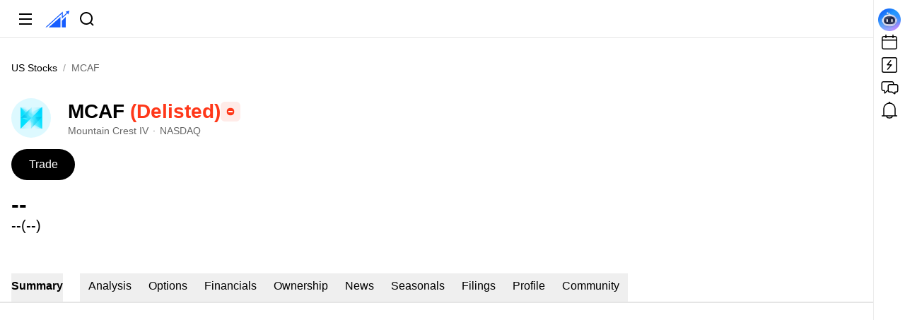

--- FILE ---
content_type: text/css
request_url: https://cdn.ainvest.com/frontResources/s/nova-litechart/liteChart/_next/static/css/b4399c1f413f2a3b.css
body_size: 32885
content:
*,:after,:before{--tw-border-spacing-x:0;--tw-border-spacing-y:0;--tw-translate-x:0;--tw-translate-y:0;--tw-rotate:0;--tw-skew-x:0;--tw-skew-y:0;--tw-scale-x:1;--tw-scale-y:1;--tw-pan-x: ;--tw-pan-y: ;--tw-pinch-zoom: ;--tw-scroll-snap-strictness:proximity;--tw-gradient-from-position: ;--tw-gradient-via-position: ;--tw-gradient-to-position: ;--tw-ordinal: ;--tw-slashed-zero: ;--tw-numeric-figure: ;--tw-numeric-spacing: ;--tw-numeric-fraction: ;--tw-ring-inset: ;--tw-ring-offset-width:0px;--tw-ring-offset-color:#fff;--tw-ring-color:rgba(59,130,246,.5);--tw-ring-offset-shadow:0 0 #0000;--tw-ring-shadow:0 0 #0000;--tw-shadow:0 0 #0000;--tw-shadow-colored:0 0 #0000;--tw-blur: ;--tw-brightness: ;--tw-contrast: ;--tw-grayscale: ;--tw-hue-rotate: ;--tw-invert: ;--tw-saturate: ;--tw-sepia: ;--tw-drop-shadow: ;--tw-backdrop-blur: ;--tw-backdrop-brightness: ;--tw-backdrop-contrast: ;--tw-backdrop-grayscale: ;--tw-backdrop-hue-rotate: ;--tw-backdrop-invert: ;--tw-backdrop-opacity: ;--tw-backdrop-saturate: ;--tw-backdrop-sepia: ;--tw-contain-size: ;--tw-contain-layout: ;--tw-contain-paint: ;--tw-contain-style: }::backdrop{--tw-border-spacing-x:0;--tw-border-spacing-y:0;--tw-translate-x:0;--tw-translate-y:0;--tw-rotate:0;--tw-skew-x:0;--tw-skew-y:0;--tw-scale-x:1;--tw-scale-y:1;--tw-pan-x: ;--tw-pan-y: ;--tw-pinch-zoom: ;--tw-scroll-snap-strictness:proximity;--tw-gradient-from-position: ;--tw-gradient-via-position: ;--tw-gradient-to-position: ;--tw-ordinal: ;--tw-slashed-zero: ;--tw-numeric-figure: ;--tw-numeric-spacing: ;--tw-numeric-fraction: ;--tw-ring-inset: ;--tw-ring-offset-width:0px;--tw-ring-offset-color:#fff;--tw-ring-color:rgba(59,130,246,.5);--tw-ring-offset-shadow:0 0 #0000;--tw-ring-shadow:0 0 #0000;--tw-shadow:0 0 #0000;--tw-shadow-colored:0 0 #0000;--tw-blur: ;--tw-brightness: ;--tw-contrast: ;--tw-grayscale: ;--tw-hue-rotate: ;--tw-invert: ;--tw-saturate: ;--tw-sepia: ;--tw-drop-shadow: ;--tw-backdrop-blur: ;--tw-backdrop-brightness: ;--tw-backdrop-contrast: ;--tw-backdrop-grayscale: ;--tw-backdrop-hue-rotate: ;--tw-backdrop-invert: ;--tw-backdrop-opacity: ;--tw-backdrop-saturate: ;--tw-backdrop-sepia: ;--tw-contain-size: ;--tw-contain-layout: ;--tw-contain-paint: ;--tw-contain-style: }/*
! tailwindcss v3.4.19 | MIT License | https://tailwindcss.com
*/*,:after,:before{box-sizing:border-box;border:0 solid #e5e7eb}:after,:before{--tw-content:""}:host,html{line-height:1.5;-webkit-text-size-adjust:100%;-moz-tab-size:4;-o-tab-size:4;tab-size:4;font-family:var(--font-geist-sans),ui-sans-serif,system-ui,sans-serif,"Apple Color Emoji","Segoe UI Emoji","Segoe UI Symbol","Noto Color Emoji";font-feature-settings:normal;font-variation-settings:normal;-webkit-tap-highlight-color:transparent}body{margin:0;line-height:inherit}hr{height:0;color:inherit;border-top-width:1px}abbr:where([title]){-webkit-text-decoration:underline dotted;text-decoration:underline dotted}h1,h2,h3,h4,h5,h6{font-size:inherit;font-weight:inherit}a{color:inherit;text-decoration:inherit}b,strong{font-weight:bolder}code,kbd,pre,samp{font-family:var(--font-geist-mono),ui-monospace,SFMono-Regular,Menlo,Monaco,Consolas,"Liberation Mono","Courier New",monospace;font-feature-settings:normal;font-variation-settings:normal;font-size:1em}small{font-size:80%}sub,sup{font-size:75%;line-height:0;position:relative;vertical-align:baseline}sub{bottom:-.25em}sup{top:-.5em}table{text-indent:0;border-color:inherit;border-collapse:collapse}button,input,optgroup,select,textarea{font-family:inherit;font-feature-settings:inherit;font-variation-settings:inherit;font-size:100%;font-weight:inherit;line-height:inherit;letter-spacing:inherit;color:inherit;margin:0;padding:0}button,select{text-transform:none}button,input:where([type=button]),input:where([type=reset]),input:where([type=submit]){-webkit-appearance:button;background-color:transparent;background-image:none}:-moz-focusring{outline:auto}:-moz-ui-invalid{box-shadow:none}progress{vertical-align:baseline}::-webkit-inner-spin-button,::-webkit-outer-spin-button{height:auto}[type=search]{-webkit-appearance:textfield;outline-offset:-2px}::-webkit-search-decoration{-webkit-appearance:none}::-webkit-file-upload-button{-webkit-appearance:button;font:inherit}summary{display:list-item}blockquote,dd,dl,figure,h1,h2,h3,h4,h5,h6,hr,p,pre{margin:0}fieldset{margin:0}fieldset,legend{padding:0}menu,ol,ul{list-style:none;margin:0;padding:0}dialog{padding:0}textarea{resize:vertical}input::-moz-placeholder,textarea::-moz-placeholder{opacity:1;color:#9ca3af}input::placeholder,textarea::placeholder{opacity:1;color:#9ca3af}[role=button],button{cursor:pointer}:disabled{cursor:default}audio,canvas,embed,iframe,img,object,svg,video{display:block;vertical-align:middle}img,video{max-width:100%;height:auto}[hidden]:where(:not([hidden=until-found])){display:none}.\!container{width:100%!important}.container{width:100%}@media (min-width:501px){.\!container{max-width:501px!important}.container{max-width:501px}}@media (min-width:662px){.\!container{max-width:662px!important}.container{max-width:662px}}@media (min-width:746px){.\!container{max-width:746px!important}.container{max-width:746px}}@media (min-width:769px){.\!container{max-width:769px!important}.container{max-width:769px}}@media (min-width:991px){.\!container{max-width:991px!important}.container{max-width:991px}}@media (min-width:1047px){.\!container{max-width:1047px!important}.container{max-width:1047px}}@media (min-width:1348px){.\!container{max-width:1348px!important}.container{max-width:1348px}}@media (min-width:1411px){.\!container{max-width:1411px!important}.container{max-width:1411px}}@media (min-width:1921px){.\!container{max-width:1921px!important}.container{max-width:1921px}}.sr-only{position:absolute;width:1px;height:1px;padding:0;margin:-1px;overflow:hidden;clip:rect(0,0,0,0);white-space:nowrap;border-width:0}.pointer-events-none{pointer-events:none}.pointer-events-auto{pointer-events:auto}.\!visible{visibility:visible!important}.visible{visibility:visible}.invisible{visibility:hidden}.collapse{visibility:collapse}.static{position:static}.fixed{position:fixed}.\!absolute{position:absolute!important}.absolute{position:absolute}.relative{position:relative}.sticky{position:sticky}.inset-0{inset:0}.inset-x-0{left:0;right:0}.inset-x-\[5px\]{left:5px;right:5px}.inset-y-0{top:0;bottom:0}.inset-y-3{top:.75rem;bottom:.75rem}.inset-y-\[12\.5\%\]{top:12.5%;bottom:12.5%}.\!right-\[16px\]{right:16px!important}.\!top-\[78px\]{top:78px!important}.-bottom-12{bottom:-3rem}.-left-12{left:-3rem}.-right-1{right:-.25rem}.-right-12{right:-3rem}.-top-1{top:-.25rem}.-top-12{top:-3rem}.-top-2{top:-.5rem}.-top-\[124px\]{top:-124px}.bottom-0{bottom:0}.bottom-4{bottom:1rem}.bottom-\[-0\.1rem\]{bottom:-.1rem}.bottom-\[-16px\]{bottom:-16px}.bottom-\[-1px\]{bottom:-1px}.bottom-\[-4px\]{bottom:-4px}.bottom-\[-5px\]{bottom:-5px}.bottom-\[0px\]{bottom:0}.bottom-\[12px\]{bottom:12px}.bottom-\[20px\]{bottom:20px}.bottom-\[24px\]{bottom:24px}.bottom-\[2px\]{bottom:2px}.bottom-\[50px\]{bottom:50px}.bottom-\[6px\]{bottom:6px}.bottom-\[80px\]{bottom:80px}.bottom-\[8px\]{bottom:8px}.bottom-\[92px\]{bottom:92px}.bottom-\[94px\]{bottom:94px}.bottom-full{bottom:100%}.left-0{left:0}.left-1{left:.25rem}.left-1\/2{left:50%}.left-2{left:.5rem}.left-5{left:1.25rem}.left-6{left:1.5rem}.left-\[-1\.5px\]{left:-1.5px}.left-\[-10px\]{left:-10px}.left-\[-12px\]{left:-12px}.left-\[-25px\]{left:-25px}.left-\[-2px\]{left:-2px}.left-\[-4px\]{left:-4px}.left-\[-50\%\]{left:-50%}.left-\[-6px\]{left:-6px}.left-\[-8px\]{left:-8px}.left-\[0\],.left-\[0px\]{left:0}.left-\[16px\]{left:16px}.left-\[20px\]{left:20px}.left-\[3\%\]{left:3%}.left-\[40\%\]{left:40%}.left-\[4px\]{left:4px}.left-\[50\%\]{left:50%}.left-\[66px\]{left:66px}.left-\[74px\]{left:74px}.left-\[8px\]{left:8px}.right-0{right:0}.right-2{right:.5rem}.right-3{right:.75rem}.right-4{right:1rem}.right-5{right:1.25rem}.right-6{right:1.5rem}.right-\[-12px\]{right:-12px}.right-\[-25px\]{right:-25px}.right-\[-26px\]{right:-26px}.right-\[-2px\]{right:-2px}.right-\[-44px\]{right:-44px}.right-\[-4px\]{right:-4px}.right-\[-8px\]{right:-8px}.right-\[0\],.right-\[0px\]{right:0}.right-\[10px\]{right:10px}.right-\[12px\]{right:12px}.right-\[16px\]{right:16px}.right-\[18px\]{right:18px}.right-\[20px\]{right:20px}.right-\[24px\]{right:24px}.right-\[26\%\]{right:26%}.right-\[2px\]{right:2px}.right-\[36px\]{right:36px}.right-\[4px\]{right:4px}.right-\[55px\]{right:55px}.right-\[6px\]{right:6px}.right-\[8px\]{right:8px}.right-full{right:100%}.top-0{top:0}.top-1{top:.25rem}.top-1\/2{top:50%}.top-2{top:.5rem}.top-4{top:1rem}.top-6{top:1.5rem}.top-\[-12px\]{top:-12px}.top-\[-15px\]{top:-15px}.top-\[-2px\]{top:-2px}.top-\[-8px\]{top:-8px}.top-\[0px\]{top:0}.top-\[10\%\]{top:10%}.top-\[100\%\]{top:100%}.top-\[10px\]{top:10px}.top-\[114px\]{top:114px}.top-\[12px\]{top:12px}.top-\[130px\]{top:130px}.top-\[134px\]{top:134px}.top-\[142px\]{top:142px}.top-\[14px\]{top:14px}.top-\[15px\]{top:15px}.top-\[16px\]{top:16px}.top-\[196px\]{top:196px}.top-\[208px\]{top:208px}.top-\[20px\]{top:20px}.top-\[24px\]{top:24px}.top-\[30px\]{top:30px}.top-\[3px\]{top:3px}.top-\[42px\]{top:42px}.top-\[44px\]{top:44px}.top-\[48px\]{top:48px}.top-\[4px\]{top:4px}.top-\[50\%\]{top:50%}.top-\[50px\]{top:50px}.top-\[6px\]{top:6px}.top-\[72px\]{top:72px}.top-\[77px\]{top:77px}.top-\[8px\]{top:8px}.top-\[99px\]{top:99px}.top-full{top:100%}.top-navbar{top:54px}.-z-\[1\]{z-index:-1}.z-0{z-index:0}.z-10{z-index:10}.z-20{z-index:20}.z-30{z-index:30}.z-40{z-index:40}.z-50{z-index:50}.z-\[-1\]{z-index:-1}.z-\[10000\]{z-index:10000}.z-\[1000\]{z-index:1000}.z-\[1001\]{z-index:1001}.z-\[100\]{z-index:100}.z-\[101\]{z-index:101}.z-\[10\]{z-index:10}.z-\[11\]{z-index:11}.z-\[12000\]{z-index:12000}.z-\[149\]{z-index:149}.z-\[150\]{z-index:150}.z-\[1\]{z-index:1}.z-\[2000\]{z-index:2000}.z-\[2001\]{z-index:2001}.z-\[2002\]{z-index:2002}.z-\[200\]{z-index:200}.z-\[20\]{z-index:20}.z-\[21\]{z-index:21}.z-\[22\]{z-index:22}.z-\[2\]{z-index:2}.z-\[30\]{z-index:30}.z-\[45\]{z-index:45}.z-\[49\]{z-index:49}.z-\[50\]{z-index:50}.z-\[51\]{z-index:51}.z-\[52\]{z-index:52}.z-\[599\]{z-index:599}.z-\[5\]{z-index:5}.z-\[600\]{z-index:600}.z-\[60\]{z-index:60}.z-\[61\]{z-index:61}.z-\[6\]{z-index:6}.z-\[75\]{z-index:75}.z-\[80\]{z-index:80}.z-\[81\]{z-index:81}.z-\[90\]{z-index:90}.z-\[9998\]{z-index:9998}.z-\[99998\]{z-index:99998}.z-\[9999\]{z-index:9999}.z-\[999\]{z-index:999}.z-\[9\]{z-index:9}.col-span-1{grid-column:span 1/span 1}.col-span-2{grid-column:span 2/span 2}.col-span-3{grid-column:span 3/span 3}.col-span-full{grid-column:1/-1}.m-0{margin:0}.m-2{margin:.5rem}.m-auto{margin:auto}.\!my-\[0px\]{margin-top:0!important;margin-bottom:0!important}.-mx-1{margin-left:-.25rem;margin-right:-.25rem}.-mx-\[16px\]{margin-left:-16px;margin-right:-16px}.mx-0{margin-left:0;margin-right:0}.mx-1{margin-left:.25rem;margin-right:.25rem}.mx-2{margin-left:.5rem;margin-right:.5rem}.mx-4{margin-left:1rem;margin-right:1rem}.mx-6{margin-left:1.5rem;margin-right:1.5rem}.mx-\[-24px\]{margin-left:-24px;margin-right:-24px}.mx-\[12px\]{margin-left:12px;margin-right:12px}.mx-\[16px\]{margin-left:16px;margin-right:16px}.mx-\[20px\]{margin-left:20px;margin-right:20px}.mx-\[24px\]{margin-left:24px;margin-right:24px}.mx-\[4px\]{margin-left:4px;margin-right:4px}.mx-\[6px\]{margin-left:6px;margin-right:6px}.mx-\[8px\]{margin-left:8px;margin-right:8px}.mx-auto{margin-left:auto;margin-right:auto}.my-0{margin-top:0;margin-bottom:0}.my-1{margin-top:.25rem;margin-bottom:.25rem}.my-12{margin-top:3rem;margin-bottom:3rem}.my-2{margin-top:.5rem;margin-bottom:.5rem}.my-4{margin-top:1rem;margin-bottom:1rem}.my-5{margin-top:1.25rem;margin-bottom:1.25rem}.my-6{margin-top:1.5rem;margin-bottom:1.5rem}.my-\[0px\]{margin-top:0;margin-bottom:0}.my-\[10px\]{margin-top:10px;margin-bottom:10px}.my-\[12px\]{margin-top:12px;margin-bottom:12px}.my-\[16px\]{margin-top:16px;margin-bottom:16px}.my-\[24px\]{margin-top:24px;margin-bottom:24px}.my-\[32px\]{margin-top:32px;margin-bottom:32px}.my-\[40px\]{margin-top:40px;margin-bottom:40px}.my-\[48px\]{margin-top:48px;margin-bottom:48px}.my-\[4px\]{margin-top:4px;margin-bottom:4px}.my-\[60px\]{margin-top:60px;margin-bottom:60px}.my-\[8px\]{margin-top:8px;margin-bottom:8px}.\!mb-0{margin-bottom:0!important}.-mb-\[2px\]{margin-bottom:-2px}.-me-1{margin-inline-end:-.25rem}.-ml-1{margin-left:-.25rem}.-ml-4{margin-left:-1rem}.-ml-\[1px\]{margin-left:-1px}.-ml-\[4px\]{margin-left:-4px}.-ml-px{margin-left:-1px}.-mt-4{margin-top:-1rem}.mb-0{margin-bottom:0}.mb-0\.5{margin-bottom:.125rem}.mb-1{margin-bottom:.25rem}.mb-1\.5{margin-bottom:.375rem}.mb-10{margin-bottom:2.5rem}.mb-12{margin-bottom:3rem}.mb-2{margin-bottom:.5rem}.mb-3{margin-bottom:.75rem}.mb-4{margin-bottom:1rem}.mb-5{margin-bottom:1.25rem}.mb-6{margin-bottom:1.5rem}.mb-8{margin-bottom:2rem}.mb-9{margin-bottom:2.25rem}.mb-\[100px\]{margin-bottom:100px}.mb-\[10px\]{margin-bottom:10px}.mb-\[12px\]{margin-bottom:12px}.mb-\[15px\]{margin-bottom:15px}.mb-\[16px\]{margin-bottom:16px}.mb-\[20px\]{margin-bottom:20px}.mb-\[22px\]{margin-bottom:22px}.mb-\[24px\]{margin-bottom:24px}.mb-\[26px\]{margin-bottom:26px}.mb-\[2px\]{margin-bottom:2px}.mb-\[32px\]{margin-bottom:32px}.mb-\[40px\]{margin-bottom:40px}.mb-\[48px\]{margin-bottom:48px}.mb-\[4px\]{margin-bottom:4px}.mb-\[56px\]{margin-bottom:56px}.mb-\[5px\]{margin-bottom:5px}.mb-\[62px\]{margin-bottom:62px}.mb-\[6px\]{margin-bottom:6px}.mb-\[70px\]{margin-bottom:70px}.mb-\[7px\]{margin-bottom:7px}.mb-\[8px\]{margin-bottom:8px}.ml-0{margin-left:0}.ml-0\.5{margin-left:.125rem}.ml-1{margin-left:.25rem}.ml-1\.5{margin-left:.375rem}.ml-10{margin-left:2.5rem}.ml-11{margin-left:2.75rem}.ml-2{margin-left:.5rem}.ml-3{margin-left:.75rem}.ml-4{margin-left:1rem}.ml-6{margin-left:1.5rem}.ml-8{margin-left:2rem}.ml-\[-10px\]{margin-left:-10px}.ml-\[-15px\]{margin-left:-15px}.ml-\[-16px\]{margin-left:-16px}.ml-\[-24px\]{margin-left:-24px}.ml-\[10px\]{margin-left:10px}.ml-\[11px\]{margin-left:11px}.ml-\[12px\]{margin-left:12px}.ml-\[15px\]{margin-left:15px}.ml-\[16px\]{margin-left:16px}.ml-\[1px\]{margin-left:1px}.ml-\[20px\]{margin-left:20px}.ml-\[28px\]{margin-left:28px}.ml-\[2px\]{margin-left:2px}.ml-\[4px\]{margin-left:4px}.ml-\[50px\]{margin-left:50px}.ml-\[6px\]{margin-left:6px}.ml-\[8px\]{margin-left:8px}.ml-auto{margin-left:auto}.mr-0{margin-right:0}.mr-0\.5{margin-right:.125rem}.mr-1{margin-right:.25rem}.mr-2{margin-right:.5rem}.mr-3{margin-right:.75rem}.mr-4{margin-right:1rem}.mr-5{margin-right:1.25rem}.mr-6{margin-right:1.5rem}.mr-\[-12px\]{margin-right:-12px}.mr-\[-16px\]{margin-right:-16px}.mr-\[-4px\]{margin-right:-4px}.mr-\[10px\]{margin-right:10px}.mr-\[12px\]{margin-right:12px}.mr-\[14px\]{margin-right:14px}.mr-\[16px\]{margin-right:16px}.mr-\[220px\]{margin-right:220px}.mr-\[22px\]{margin-right:22px}.mr-\[24px\]{margin-right:24px}.mr-\[28px\]{margin-right:28px}.mr-\[2px\]{margin-right:2px}.mr-\[32px\]{margin-right:32px}.mr-\[35px\]{margin-right:35px}.mr-\[4px\]{margin-right:4px}.mr-\[6px\]{margin-right:6px}.mr-\[8px\]{margin-right:8px}.mr-\[var\(--gapy\)\]{margin-right:var(--gapy)}.mt-0{margin-top:0}.mt-0\.5{margin-top:.125rem}.mt-1{margin-top:.25rem}.mt-1\.5{margin-top:.375rem}.mt-12{margin-top:3rem}.mt-2{margin-top:.5rem}.mt-24{margin-top:6rem}.mt-3{margin-top:.75rem}.mt-4{margin-top:1rem}.mt-5{margin-top:1.25rem}.mt-6{margin-top:1.5rem}.mt-8{margin-top:2rem}.mt-\[-12px\]{margin-top:-12px}.mt-\[-16px\]{margin-top:-16px}.mt-\[-2px\]{margin-top:-2px}.mt-\[-4px\]{margin-top:-4px}.mt-\[-53px\]{margin-top:-53px}.mt-\[0px\]{margin-top:0}.mt-\[10px\]{margin-top:10px}.mt-\[12px\]{margin-top:12px}.mt-\[130px\]{margin-top:130px}.mt-\[13px\]{margin-top:13px}.mt-\[14px\]{margin-top:14px}.mt-\[15px\]{margin-top:15px}.mt-\[16px\]{margin-top:16px}.mt-\[17px\]{margin-top:17px}.mt-\[18px\]{margin-top:18px}.mt-\[1px\]{margin-top:1px}.mt-\[20px\]{margin-top:20px}.mt-\[24px\]{margin-top:24px}.mt-\[26px\]{margin-top:26px}.mt-\[28px\]{margin-top:28px}.mt-\[2px\]{margin-top:2px}.mt-\[30px\]{margin-top:30px}.mt-\[32px\]{margin-top:32px}.mt-\[35px\]{margin-top:35px}.mt-\[36px\]{margin-top:36px}.mt-\[40px\]{margin-top:40px}.mt-\[44px\]{margin-top:44px}.mt-\[48px\]{margin-top:48px}.mt-\[48vh\]{margin-top:48vh}.mt-\[4px\]{margin-top:4px}.mt-\[50px\]{margin-top:50px}.mt-\[58px\]{margin-top:58px}.mt-\[5px\]{margin-top:5px}.mt-\[60px\]{margin-top:60px}.mt-\[6px\]{margin-top:6px}.mt-\[80px\]{margin-top:80px}.mt-\[8px\]{margin-top:8px}.mt-\[9px\]{margin-top:9px}.mt-auto{margin-top:auto}.box-border{box-sizing:border-box}.box-content{box-sizing:content-box}.\!line-clamp-1{overflow:hidden!important;display:-webkit-box!important;-webkit-box-orient:vertical!important;-webkit-line-clamp:1!important}.line-clamp-1{-webkit-line-clamp:1}.line-clamp-1,.line-clamp-2{overflow:hidden;display:-webkit-box;-webkit-box-orient:vertical}.line-clamp-2{-webkit-line-clamp:2}.line-clamp-3{overflow:hidden;display:-webkit-box;-webkit-box-orient:vertical;-webkit-line-clamp:3}.\!block{display:block!important}.block{display:block}.inline-block{display:inline-block}.inline{display:inline}.\!flex{display:flex!important}.flex{display:flex}.inline-flex{display:inline-flex}.table{display:table}.table-cell{display:table-cell}.grid{display:grid}.inline-grid{display:inline-grid}.contents{display:contents}.\!hidden{display:none!important}.hidden{display:none}.aspect-\[2\/1\]{aspect-ratio:2/1}.aspect-\[630\/377\]{aspect-ratio:630/377}.aspect-square{aspect-ratio:1/1}.size-3\.5{width:.875rem;height:.875rem}.size-4{width:1rem;height:1rem}.size-8{width:2rem;height:2rem}.size-\[10px\]{width:10px;height:10px}.size-\[130px\]{width:130px;height:130px}.size-\[15px\]{width:15px;height:15px}.size-\[24px\]{width:24px;height:24px}.size-\[32px\]{width:32px;height:32px}.size-\[96px\]{width:96px;height:96px}.size-full{width:100%;height:100%}.\!h-0{height:0!important}.\!h-\[140px\]{height:140px!important}.\!h-\[16px\]{height:16px!important}.\!h-\[20px\]{height:20px!important}.\!h-\[24px\]{height:24px!important}.\!h-\[28px\]{height:28px!important}.\!h-\[32px\]{height:32px!important}.\!h-\[48px\]{height:48px!important}.h-0{height:0}.h-1{height:.25rem}.h-1\.5{height:.375rem}.h-1\/2{height:50%}.h-10{height:2.5rem}.h-11{height:2.75rem}.h-12{height:3rem}.h-14{height:3.5rem}.h-16{height:4rem}.h-2{height:.5rem}.h-2\.5{height:.625rem}.h-20{height:5rem}.h-3{height:.75rem}.h-3\.5{height:.875rem}.h-32{height:8rem}.h-4{height:1rem}.h-40{height:10rem}.h-5{height:1.25rem}.h-6{height:1.5rem}.h-64{height:16rem}.h-7{height:1.75rem}.h-8{height:2rem}.h-9{height:2.25rem}.h-\[0\.5px\]{height:.5px}.h-\[0px\]{height:0}.h-\[1\.14em\]{height:1.14em}.h-\[1\.27em\]{height:1.27em}.h-\[1\.33em\]{height:1.33em}.h-\[100\%\]{height:100%}.h-\[100px\]{height:100px}.h-\[100vh\]{height:100vh}.h-\[102px\]{height:102px}.h-\[108px\]{height:108px}.h-\[10px\]{height:10px}.h-\[112px\]{height:112px}.h-\[11px\]{height:11px}.h-\[120px\]{height:120px}.h-\[128px\]{height:128px}.h-\[12px\]{height:12px}.h-\[136px\]{height:136px}.h-\[140px\]{height:140px}.h-\[142px\]{height:142px}.h-\[146px\]{height:146px}.h-\[14\]{height:14}.h-\[14px\]{height:14px}.h-\[154px\]{height:154px}.h-\[160\%\]{height:160%}.h-\[160px\]{height:160px}.h-\[16px\]{height:16px}.h-\[172px\]{height:172px}.h-\[176px\]{height:176px}.h-\[178px\]{height:178px}.h-\[17px\]{height:17px}.h-\[180px\]{height:180px}.h-\[18px\]{height:18px}.h-\[19px\]{height:19px}.h-\[1em\]{height:1em}.h-\[1px\]{height:1px}.h-\[200px\]{height:200px}.h-\[206px\]{height:206px}.h-\[20px\]{height:20px}.h-\[20vh\]{height:20vh}.h-\[211px\]{height:211px}.h-\[220px\]{height:220px}.h-\[224px\]{height:224px}.h-\[225px\]{height:225px}.h-\[228px\]{height:228px}.h-\[22px\]{height:22px}.h-\[230px\]{height:230px}.h-\[232px\]{height:232px}.h-\[240px\]{height:240px}.h-\[246px\]{height:246px}.h-\[24px\]{height:24px}.h-\[252px\]{height:252px}.h-\[258px\]{height:258px}.h-\[260px\]{height:260px}.h-\[264px\]{height:264px}.h-\[268px\]{height:268px}.h-\[26px\]{height:26px}.h-\[270px\]{height:270px}.h-\[280px\]{height:280px}.h-\[283px\]{height:283px}.h-\[284px\]{height:284px}.h-\[28px\]{height:28px}.h-\[30\%\]{height:30%}.h-\[300px\]{height:300px}.h-\[302px\]{height:302px}.h-\[30px\]{height:30px}.h-\[328px\]{height:328px}.h-\[32px\]{height:32px}.h-\[337px\]{height:337px}.h-\[33px\]{height:33px}.h-\[34px\]{height:34px}.h-\[350px\]{height:350px}.h-\[353px\]{height:353px}.h-\[360px\]{height:360px}.h-\[368px\]{height:368px}.h-\[36px\]{height:36px}.h-\[372px\]{height:372px}.h-\[37px\]{height:37px}.h-\[3px\]{height:3px}.h-\[400px\]{height:400px}.h-\[40\]{height:40}.h-\[40px\]{height:40px}.h-\[40vh\]{height:40vh}.h-\[42px\]{height:42px}.h-\[44px\]{height:44px}.h-\[450px\]{height:450px}.h-\[45px\]{height:45px}.h-\[463px\]{height:463px}.h-\[467px\]{height:467px}.h-\[46px\]{height:46px}.h-\[48px\]{height:48px}.h-\[49px\]{height:49px}.h-\[4px\]{height:4px}.h-\[504px\]{height:504px}.h-\[50px\]{height:50px}.h-\[50vh\]{height:50vh}.h-\[518px\]{height:518px}.h-\[520px\]{height:520px}.h-\[52px\]{height:52px}.h-\[535px\]{height:535px}.h-\[54px\]{height:54px}.h-\[550px\]{height:550px}.h-\[555px\]{height:555px}.h-\[560px\]{height:560px}.h-\[56px\]{height:56px}.h-\[570px\]{height:570px}.h-\[58px\]{height:58px}.h-\[590px\]{height:590px}.h-\[5px\]{height:5px}.h-\[600px\]{height:600px}.h-\[60px\]{height:60px}.h-\[60vh\]{height:60vh}.h-\[64px\]{height:64px}.h-\[65px\]{height:65px}.h-\[66px\]{height:66px}.h-\[68px\]{height:68px}.h-\[690px\]{height:690px}.h-\[6px\]{height:6px}.h-\[70px\]{height:70px}.h-\[70vh\]{height:70vh}.h-\[72px\]{height:72px}.h-\[734px\]{height:734px}.h-\[74px\]{height:74px}.h-\[80\%\]{height:80%}.h-\[80px\]{height:80px}.h-\[82px\]{height:82px}.h-\[84px\]{height:84px}.h-\[85vh\]{height:85vh}.h-\[860px\]{height:860px}.h-\[86px\]{height:86px}.h-\[8px\]{height:8px}.h-\[90px\]{height:90px}.h-\[92\%\]{height:92%}.h-\[94\.54\%\]{height:94.54%}.h-\[94px\]{height:94px}.h-\[96px\]{height:96px}.h-\[9px\]{height:9px}.h-\[auto\]{height:auto}.h-\[calc\(100\%-109px\)\]{height:calc(100% - 109px)}.h-\[calc\(100\%-12px\)\]{height:calc(100% - 12px)}.h-\[calc\(100\%-28px\)\]{height:calc(100% - 28px)}.h-\[calc\(100\%-54px\)\]{height:calc(100% - 54px)}.h-\[calc\(100\%-64px\)\]{height:calc(100% - 64px)}.h-\[calc\(100\%-76px\)\]{height:calc(100% - 76px)}.h-\[calc\(100\%-77px\)\]{height:calc(100% - 77px)}.h-\[calc\(100\%-82px\)\]{height:calc(100% - 82px)}.h-\[calc\(100\%-99px\)\]{height:calc(100% - 99px)}.h-\[calc\(100\%_-_61px\)\]{height:calc(100% - 61px)}.h-\[calc\(100\%_-_64px\)\]{height:calc(100% - 64px)}.h-\[calc\(100\%_-_84px\)\]{height:calc(100% - 84px)}.h-\[calc\(100vh-54px\)\]{height:calc(100vh - 54px)}.h-\[calc\(100vh-60px\)\]{height:calc(100vh - 60px)}.h-\[var\(--item-height\)\]{height:var(--item-height)}.h-\[var\(--logoSize\)\]{height:var(--logoSize)}.h-auto{height:auto}.h-fit{height:-moz-fit-content;height:fit-content}.h-full{height:100%}.h-px{height:1px}.h-screen{height:100vh}.\!max-h-\[100vh\]{max-height:100vh!important}.\!max-h-\[90\%\]{max-height:90%!important}.max-h-0{max-height:0}.max-h-32{max-height:8rem}.max-h-80{max-height:20rem}.max-h-\[100\%\]{max-height:100%}.max-h-\[100px\]{max-height:100px}.max-h-\[102px\]{max-height:102px}.max-h-\[136px\]{max-height:136px}.max-h-\[138px\]{max-height:138px}.max-h-\[192px\]{max-height:192px}.max-h-\[2000px\]{max-height:2000px}.max-h-\[200px\]{max-height:200px}.max-h-\[232px\]{max-height:232px}.max-h-\[240px\]{max-height:240px}.max-h-\[264px\]{max-height:264px}.max-h-\[300px\]{max-height:300px}.max-h-\[343px\]{max-height:343px}.max-h-\[400px\]{max-height:400px}.max-h-\[406px\]{max-height:406px}.max-h-\[40vh\]{max-height:40vh}.max-h-\[44px\]{max-height:44px}.max-h-\[500px\]{max-height:500px}.max-h-\[50vh\]{max-height:50vh}.max-h-\[518px\]{max-height:518px}.max-h-\[690px\]{max-height:690px}.max-h-\[70vh\]{max-height:70vh}.max-h-\[75\%\]{max-height:75%}.max-h-\[80\%\]{max-height:80%}.max-h-\[80vh\]{max-height:80vh}.max-h-\[84px\]{max-height:84px}.max-h-\[870px\]{max-height:870px}.max-h-\[calc\(100\%-100px\)\]{max-height:calc(100% - 100px)}.max-h-\[calc\(100vh-148px\)\]{max-height:calc(100vh - 148px)}.max-h-\[calc\(100vh-420px\)\]{max-height:calc(100vh - 420px)}.max-h-\[min\(var\(--radix-dropdown-menu-content-available-height\)\2c 400px\)\]{max-height:min(var(--radix-dropdown-menu-content-available-height),400px)}.max-h-full{max-height:100%}.max-h-none{max-height:none}.max-h-screen{max-height:100vh}.min-h-0{min-height:0}.min-h-\[1\.09em\]{min-height:1.09em}.min-h-\[1\.125em\]{min-height:1.125em}.min-h-\[1\.14em\]{min-height:1.14em}.min-h-\[1\.29em\]{min-height:1.29em}.min-h-\[1\.5em\]{min-height:1.5em}.min-h-\[1\.64em\]{min-height:1.64em}.min-h-\[100px\]{min-height:100px}.min-h-\[104px\]{min-height:104px}.min-h-\[106px\]{min-height:106px}.min-h-\[120px\]{min-height:120px}.min-h-\[148px\]{min-height:148px}.min-h-\[1506px\]{min-height:1506px}.min-h-\[160px\]{min-height:160px}.min-h-\[162px\]{min-height:162px}.min-h-\[178px\]{min-height:178px}.min-h-\[18px\]{min-height:18px}.min-h-\[190px\]{min-height:190px}.min-h-\[1em\]{min-height:1em}.min-h-\[200px\]{min-height:200px}.min-h-\[220px\]{min-height:220px}.min-h-\[22px\]{min-height:22px}.min-h-\[231px\]{min-height:231px}.min-h-\[249px\]{min-height:249px}.min-h-\[24px\]{min-height:24px}.min-h-\[260px\]{min-height:260px}.min-h-\[296px\]{min-height:296px}.min-h-\[300px\]{min-height:300px}.min-h-\[30px\]{min-height:30px}.min-h-\[352px\]{min-height:352px}.min-h-\[36px\]{min-height:36px}.min-h-\[385px\]{min-height:385px}.min-h-\[388px\]{min-height:388px}.min-h-\[400px\]{min-height:400px}.min-h-\[40px\]{min-height:40px}.min-h-\[475px\]{min-height:475px}.min-h-\[48px\]{min-height:48px}.min-h-\[500px\]{min-height:500px}.min-h-\[600px\]{min-height:600px}.min-h-\[84px\]{min-height:84px}.min-h-\[86px\]{min-height:86px}.min-h-\[98px\]{min-height:98px}.min-h-\[auto\]{min-height:auto}.min-h-\[calc\(100px\)\]{min-height:calc(100px)}.min-h-\[calc\(100vh-300px\)\]{min-height:calc(100vh - 300px)}.min-h-\[var\(--table-min-height\)\]{min-height:var(--table-min-height)}.min-h-full{min-height:100%}.min-h-screen{min-height:100vh}.\!w-\[150px\]{width:150px!important}.\!w-\[16px\]{width:16px!important}.\!w-\[200px\]{width:200px!important}.\!w-\[20px\]{width:20px!important}.\!w-\[24px\]{width:24px!important}.\!w-\[28px\]{width:28px!important}.\!w-\[32px\]{width:32px!important}.\!w-\[48px\]{width:48px!important}.\!w-auto{width:auto!important}.w-0{width:0}.w-0\.5{width:.125rem}.w-1{width:.25rem}.w-1\/2{width:50%}.w-1\/5{width:20%}.w-10{width:2.5rem}.w-11{width:2.75rem}.w-12{width:3rem}.w-14{width:3.5rem}.w-16{width:4rem}.w-2{width:.5rem}.w-2\.5{width:.625rem}.w-2\/3{width:66.666667%}.w-20{width:5rem}.w-24{width:6rem}.w-28{width:7rem}.w-3{width:.75rem}.w-3\.5{width:.875rem}.w-3\/4{width:75%}.w-32{width:8rem}.w-4{width:1rem}.w-40{width:10rem}.w-48{width:12rem}.w-5{width:1.25rem}.w-6{width:1.5rem}.w-60{width:15rem}.w-7{width:1.75rem}.w-72{width:18rem}.w-8{width:2rem}.w-80{width:20rem}.w-9{width:2.25rem}.w-\[1\.14em\]{width:1.14em}.w-\[1\.27em\]{width:1.27em}.w-\[1\.33em\]{width:1.33em}.w-\[100\%\]{width:100%}.w-\[100px\]{width:100px}.w-\[100vw\]{width:100vw}.w-\[1012px\]{width:1012px}.w-\[102px\]{width:102px}.w-\[104px\]{width:104px}.w-\[106px\]{width:106px}.w-\[108px\]{width:108px}.w-\[10px\]{width:10px}.w-\[110px\]{width:110px}.w-\[111px\]{width:111px}.w-\[11px\]{width:11px}.w-\[12\.5\%\]{width:12.5%}.w-\[120px\]{width:120px}.w-\[122px\]{width:122px}.w-\[127px\]{width:127px}.w-\[128px\]{width:128px}.w-\[129px\]{width:129px}.w-\[12px\]{width:12px}.w-\[130px\]{width:130px}.w-\[132px\]{width:132px}.w-\[136px\]{width:136px}.w-\[140px\]{width:140px}.w-\[141px\]{width:141px}.w-\[144px\]{width:144px}.w-\[145px\]{width:145px}.w-\[14px\]{width:14px}.w-\[150px\]{width:150px}.w-\[156px\]{width:156px}.w-\[16\%\]{width:16%}.w-\[160\%\]{width:160%}.w-\[160px\]{width:160px}.w-\[16px\]{width:16px}.w-\[17\%\]{width:17%}.w-\[170px\]{width:170px}.w-\[172px\]{width:172px}.w-\[178px\]{width:178px}.w-\[179px\]{width:179px}.w-\[17px\]{width:17px}.w-\[180px\]{width:180px}.w-\[182px\]{width:182px}.w-\[18px\]{width:18px}.w-\[197px\]{width:197px}.w-\[198px\]{width:198px}.w-\[1em\]{width:1em}.w-\[1px\]{width:1px}.w-\[200px\]{width:200px}.w-\[200vw\]{width:200vw}.w-\[205px\]{width:205px}.w-\[20px\]{width:20px}.w-\[213px\]{width:213px}.w-\[215px\]{width:215px}.w-\[220px\]{width:220px}.w-\[22px\]{width:22px}.w-\[23px\]{width:23px}.w-\[240px\]{width:240px}.w-\[246px\]{width:246px}.w-\[24px\]{width:24px}.w-\[250px\]{width:250px}.w-\[25px\]{width:25px}.w-\[260px\]{width:260px}.w-\[280px\]{width:280px}.w-\[28px\]{width:28px}.w-\[292px\]{width:292px}.w-\[294px\]{width:294px}.w-\[29px\]{width:29px}.w-\[300px\]{width:300px}.w-\[303px\]{width:303px}.w-\[30px\]{width:30px}.w-\[320px\]{width:320px}.w-\[32px\]{width:32px}.w-\[332px\]{width:332px}.w-\[340px\]{width:340px}.w-\[341px\]{width:341px}.w-\[343px\]{width:343px}.w-\[344px\]{width:344px}.w-\[346px\]{width:346px}.w-\[350px\]{width:350px}.w-\[352px\]{width:352px}.w-\[35px\]{width:35px}.w-\[36px\]{width:36px}.w-\[375px\]{width:375px}.w-\[380px\]{width:380px}.w-\[388px\]{width:388px}.w-\[390px\]{width:390px}.w-\[3px\]{width:3px}.w-\[40\%\]{width:40%}.w-\[400px\]{width:400px}.w-\[40\]{width:40}.w-\[40px\]{width:40px}.w-\[410px\]{width:410px}.w-\[420px\]{width:420px}.w-\[423px\]{width:423px}.w-\[42px\]{width:42px}.w-\[44px\]{width:44px}.w-\[452px\]{width:452px}.w-\[45px\]{width:45px}.w-\[46px\]{width:46px}.w-\[485px\]{width:485px}.w-\[48px\]{width:48px}.w-\[49\.5px\]{width:49.5px}.w-\[49px\]{width:49px}.w-\[4px\]{width:4px}.w-\[50\%\]{width:50%}.w-\[500px\]{width:500px}.w-\[50px\]{width:50px}.w-\[512px\]{width:512px}.w-\[518px\]{width:518px}.w-\[560px\]{width:560px}.w-\[56px\]{width:56px}.w-\[570px\]{width:570px}.w-\[58px\]{width:58px}.w-\[5px\]{width:5px}.w-\[60px\]{width:60px}.w-\[630px\]{width:630px}.w-\[636px\]{width:636px}.w-\[64px\]{width:64px}.w-\[66px\]{width:66px}.w-\[690px\]{width:690px}.w-\[69px\]{width:69px}.w-\[6px\]{width:6px}.w-\[70px\]{width:70px}.w-\[72px\]{width:72px}.w-\[76px\]{width:76px}.w-\[77px\]{width:77px}.w-\[78px\]{width:78px}.w-\[79px\]{width:79px}.w-\[8\%\]{width:8%}.w-\[80\%\]{width:80%}.w-\[80px\]{width:80px}.w-\[84px\]{width:84px}.w-\[850px\]{width:850px}.w-\[86px\]{width:86px}.w-\[88px\]{width:88px}.w-\[8px\]{width:8px}.w-\[908px\]{width:908px}.w-\[90px\]{width:90px}.w-\[92px\]{width:92px}.w-\[93px\]{width:93px}.w-\[94\%\]{width:94%}.w-\[94px\]{width:94px}.w-\[95px\]{width:95px}.w-\[96px\]{width:96px}.w-\[9px\]{width:9px}.w-\[calc\(\(100\%-128px\)\/5\)\]{width:calc((100% - 128px) / 5)}.w-\[calc\(\(100\%-192px\)\/6\)\]{width:calc((100% - 192px) / 6)}.w-\[calc\(\(100\%-2\*12px\)\/3\)\]{width:calc((100% - 2 * 12px) / 3)}.w-\[calc\(\(100\%-32px\)\/2\)\]{width:calc((100% - 32px) / 2)}.w-\[calc\(\(100\%-32px\)\/3\)\]{width:calc((100% - 32px) / 3)}.w-\[calc\(\(100\%-96px\)\/4\)\]{width:calc((100% - 96px) / 4)}.w-\[calc\(100\%\+32px\)\]{width:calc(100% + 32px)}.w-\[calc\(100\%\+3px\)\]{width:calc(100% + 3px)}.w-\[calc\(100\%\+8px\)\]{width:calc(100% + 8px)}.w-\[calc\(100\%-110px\)\]{width:calc(100% - 110px)}.w-\[calc\(100\%-135px\)\]{width:calc(100% - 135px)}.w-\[calc\(100\%-32px\)\]{width:calc(100% - 32px)}.w-\[calc\(100\%-38px\)\]{width:calc(100% - 38px)}.w-\[calc\(100\%-40px\)\]{width:calc(100% - 40px)}.w-\[calc\(100\%-48px\)\]{width:calc(100% - 48px)}.w-\[calc\(100\%\/2-20px\)\]{width:calc(100% / 2 - 20px)}.w-\[calc\(100\%_-_81px\)\]{width:calc(100% - 81px)}.w-\[calc\(50\%-10px\)\]{width:calc(50% - 10px)}.w-\[calc\(50\%-20px\)\]{width:calc(50% - 20px)}.w-\[calc\(50\%-4px\)\]{width:calc(50% - 4px)}.w-\[calc\(var\(--item-width\)\+var\(--gapy\)\)\]{width:calc(var(--item-width) + var(--gapy))}.w-\[fit-content\]{width:-moz-fit-content;width:fit-content}.w-\[var\(--item-width\)\]{width:var(--item-width)}.w-\[var\(--logoSize\)\]{width:var(--logoSize)}.w-\[var\(--radix-popper-anchor-width\)\]{width:var(--radix-popper-anchor-width)}.w-auto{width:auto}.w-fit{width:-moz-fit-content;width:fit-content}.w-full{width:100%}.w-max{width:-moz-max-content;width:max-content}.w-min{width:-moz-min-content;width:min-content}.w-px{width:1px}.w-screen{width:100vw}.min-w-0{min-width:0}.min-w-10{min-width:2.5rem}.min-w-11{min-width:2.75rem}.min-w-12{min-width:3rem}.min-w-6{min-width:1.5rem}.min-w-8{min-width:2rem}.min-w-9{min-width:2.25rem}.min-w-\[1\.09em\]{min-width:1.09em}.min-w-\[1\.125em\]{min-width:1.125em}.min-w-\[1\.14em\]{min-width:1.14em}.min-w-\[1\.29em\]{min-width:1.29em}.min-w-\[1\.5em\]{min-width:1.5em}.min-w-\[1\.64em\]{min-width:1.64em}.min-w-\[100px\]{min-width:100px}.min-w-\[104px\]{min-width:104px}.min-w-\[105px\]{min-width:105px}.min-w-\[108px\]{min-width:108px}.min-w-\[120px\]{min-width:120px}.min-w-\[124px\]{min-width:124px}.min-w-\[12px\]{min-width:12px}.min-w-\[1350px\]{min-width:1350px}.min-w-\[140px\]{min-width:140px}.min-w-\[150px\]{min-width:150px}.min-w-\[15px\]{min-width:15px}.min-w-\[160px\]{min-width:160px}.min-w-\[16px\]{min-width:16px}.min-w-\[186px\]{min-width:186px}.min-w-\[18px\]{min-width:18px}.min-w-\[19px\]{min-width:19px}.min-w-\[1em\]{min-width:1em}.min-w-\[200px\]{min-width:200px}.min-w-\[214px\]{min-width:214px}.min-w-\[232px\]{min-width:232px}.min-w-\[239px\]{min-width:239px}.min-w-\[256px\]{min-width:256px}.min-w-\[270px\]{min-width:270px}.min-w-\[280px\]{min-width:280px}.min-w-\[295px\]{min-width:295px}.min-w-\[300px\]{min-width:300px}.min-w-\[318px\]{min-width:318px}.min-w-\[320px\]{min-width:320px}.min-w-\[338px\]{min-width:338px}.min-w-\[34\%\]{min-width:34%}.min-w-\[340px\]{min-width:340px}.min-w-\[356px\]{min-width:356px}.min-w-\[36px\]{min-width:36px}.min-w-\[384px\]{min-width:384px}.min-w-\[50px\]{min-width:50px}.min-w-\[53px\]{min-width:53px}.min-w-\[55px\]{min-width:55px}.min-w-\[560px\]{min-width:560px}.min-w-\[60px\]{min-width:60px}.min-w-\[62px\]{min-width:62px}.min-w-\[66px\]{min-width:66px}.min-w-\[70px\]{min-width:70px}.min-w-\[76px\]{min-width:76px}.min-w-\[79px\]{min-width:79px}.min-w-\[88px\]{min-width:88px}.min-w-\[8rem\]{min-width:8rem}.min-w-\[90px\]{min-width:90px}.min-w-\[930px\]{min-width:930px}.min-w-\[var\(--radix-popper-anchor-width\)\]{min-width:var(--radix-popper-anchor-width)}.min-w-fit{min-width:-moz-fit-content;min-width:fit-content}.min-w-full{min-width:100%}.min-w-max{min-width:-moz-max-content;min-width:max-content}.\!max-w-\[80\%\]{max-width:80%!important}.max-w-4xl{max-width:56rem}.max-w-\[100\%\]{max-width:100%}.max-w-\[100px\]{max-width:100px}.max-w-\[1024px\]{max-width:1024px}.max-w-\[108px\]{max-width:108px}.max-w-\[1152px\]{max-width:1152px}.max-w-\[1164px\]{max-width:1164px}.max-w-\[120px\]{max-width:120px}.max-w-\[1212px\]{max-width:1212px}.max-w-\[140px\]{max-width:140px}.max-w-\[150px\]{max-width:150px}.max-w-\[1560px\]{max-width:1560px}.max-w-\[1600px\]{max-width:1600px}.max-w-\[160px\]{max-width:160px}.max-w-\[184px\]{max-width:184px}.max-w-\[185px\]{max-width:185px}.max-w-\[1920px\]{max-width:1920px}.max-w-\[200px\]{max-width:200px}.max-w-\[220px\]{max-width:220px}.max-w-\[239px\]{max-width:239px}.max-w-\[2560\]{max-width:2560}.max-w-\[2560px\]{max-width:2560px}.max-w-\[280px\]{max-width:280px}.max-w-\[300px\]{max-width:300px}.max-w-\[360px\]{max-width:360px}.max-w-\[372px\]{max-width:372px}.max-w-\[3840px\]{max-width:3840px}.max-w-\[400px\]{max-width:400px}.max-w-\[420px\]{max-width:420px}.max-w-\[531px\]{max-width:531px}.max-w-\[550px\]{max-width:550px}.max-w-\[570px\]{max-width:570px}.max-w-\[600px\]{max-width:600px}.max-w-\[644px\]{max-width:644px}.max-w-\[768px\]{max-width:768px}.max-w-\[800px\]{max-width:800px}.max-w-\[80px\]{max-width:80px}.max-w-\[814px\]{max-width:814px}.max-w-\[831px\]{max-width:831px}.max-w-\[850px\]{max-width:850px}.max-w-\[880px\]{max-width:880px}.max-w-\[88px\]{max-width:88px}.max-w-\[calc\(\(100\%-12\*2px\)\/3\)\]{max-width:calc((100% - 12 * 2px) / 3)}.max-w-\[calc\(100\%-132px\)\]{max-width:calc(100% - 132px)}.max-w-\[calc\(100\%-138px\)\]{max-width:calc(100% - 138px)}.max-w-\[calc\(100\%-81px\)\]{max-width:calc(100% - 81px)}.max-w-\[calc\(100vw-32px\)\]{max-width:calc(100vw - 32px)}.max-w-full{max-width:100%}.max-w-lg{max-width:32rem}.max-w-md{max-width:28rem}.max-w-none{max-width:none}.max-w-sm{max-width:24rem}.flex-1{flex:1 1 0%}.flex-\[0_0_auto\]{flex:0 0 auto}.flex-\[1_0_auto\]{flex:1 0 auto}.flex-\[1_1_100\%\]{flex:1 1 100%}.flex-\[4\]{flex:4}.flex-\[6\]{flex:6}.flex-auto{flex:1 1 auto}.flex-none{flex:none}.flex-shrink{flex-shrink:1}.flex-shrink-0{flex-shrink:0}.shrink{flex-shrink:1}.shrink-0{flex-shrink:0}.flex-grow{flex-grow:1}.flex-grow-0{flex-grow:0}.grow{flex-grow:1}.grow-0{flex-grow:0}.basis-0{flex-basis:0px}.basis-1\/3{flex-basis:33.333333%}.basis-2\/3{flex-basis:66.666667%}.basis-\[288px\]{flex-basis:288px}.basis-full{flex-basis:100%}.table-fixed{table-layout:fixed}.caption-bottom{caption-side:bottom}.border-collapse{border-collapse:collapse}.origin-bottom{transform-origin:bottom}.origin-center{transform-origin:center}.-translate-x-1\/2{--tw-translate-x:-50%}.-translate-x-1\/2,.-translate-x-1\/3{transform:translate(var(--tw-translate-x),var(--tw-translate-y)) rotate(var(--tw-rotate)) skewX(var(--tw-skew-x)) skewY(var(--tw-skew-y)) scaleX(var(--tw-scale-x)) scaleY(var(--tw-scale-y))}.-translate-x-1\/3{--tw-translate-x:-33.333333%}.-translate-x-\[50\%\]{--tw-translate-x:-50%}.-translate-x-\[50\%\],.-translate-x-full{transform:translate(var(--tw-translate-x),var(--tw-translate-y)) rotate(var(--tw-rotate)) skewX(var(--tw-skew-x)) skewY(var(--tw-skew-y)) scaleX(var(--tw-scale-x)) scaleY(var(--tw-scale-y))}.-translate-x-full{--tw-translate-x:-100%}.-translate-y-1\/2{--tw-translate-y:-50%}.-translate-y-1\/2,.translate-x-0{transform:translate(var(--tw-translate-x),var(--tw-translate-y)) rotate(var(--tw-rotate)) skewX(var(--tw-skew-x)) skewY(var(--tw-skew-y)) scaleX(var(--tw-scale-x)) scaleY(var(--tw-scale-y))}.translate-x-0{--tw-translate-x:0px}.translate-x-1\/3{--tw-translate-x:33.333333%}.translate-x-1\/3,.translate-x-\[-20\%\]{transform:translate(var(--tw-translate-x),var(--tw-translate-y)) rotate(var(--tw-rotate)) skewX(var(--tw-skew-x)) skewY(var(--tw-skew-y)) scaleX(var(--tw-scale-x)) scaleY(var(--tw-scale-y))}.translate-x-\[-20\%\]{--tw-translate-x:-20%}.translate-x-\[-50\%\]{--tw-translate-x:-50%}.translate-x-\[-50\%\],.translate-x-full{transform:translate(var(--tw-translate-x),var(--tw-translate-y)) rotate(var(--tw-rotate)) skewX(var(--tw-skew-x)) skewY(var(--tw-skew-y)) scaleX(var(--tw-scale-x)) scaleY(var(--tw-scale-y))}.translate-x-full{--tw-translate-x:100%}.translate-y-0{--tw-translate-y:0px}.translate-y-0,.translate-y-\[-50\%\]{transform:translate(var(--tw-translate-x),var(--tw-translate-y)) rotate(var(--tw-rotate)) skewX(var(--tw-skew-x)) skewY(var(--tw-skew-y)) scaleX(var(--tw-scale-x)) scaleY(var(--tw-scale-y))}.translate-y-\[-50\%\]{--tw-translate-y:-50%}.translate-y-full{--tw-translate-y:100%}.-rotate-90,.translate-y-full{transform:translate(var(--tw-translate-x),var(--tw-translate-y)) rotate(var(--tw-rotate)) skewX(var(--tw-skew-x)) skewY(var(--tw-skew-y)) scaleX(var(--tw-scale-x)) scaleY(var(--tw-scale-y))}.-rotate-90{--tw-rotate:-90deg}.rotate-0{--tw-rotate:0deg}.rotate-0,.rotate-180{transform:translate(var(--tw-translate-x),var(--tw-translate-y)) rotate(var(--tw-rotate)) skewX(var(--tw-skew-x)) skewY(var(--tw-skew-y)) scaleX(var(--tw-scale-x)) scaleY(var(--tw-scale-y))}.rotate-180{--tw-rotate:180deg}.rotate-90{--tw-rotate:90deg}.rotate-90,.rotate-\[180deg\]{transform:translate(var(--tw-translate-x),var(--tw-translate-y)) rotate(var(--tw-rotate)) skewX(var(--tw-skew-x)) skewY(var(--tw-skew-y)) scaleX(var(--tw-scale-x)) scaleY(var(--tw-scale-y))}.rotate-\[180deg\]{--tw-rotate:180deg}.rotate-\[270deg\]{--tw-rotate:270deg}.rotate-\[270deg\],.rotate-\[90deg\]{transform:translate(var(--tw-translate-x),var(--tw-translate-y)) rotate(var(--tw-rotate)) skewX(var(--tw-skew-x)) skewY(var(--tw-skew-y)) scaleX(var(--tw-scale-x)) scaleY(var(--tw-scale-y))}.rotate-\[90deg\]{--tw-rotate:90deg}.scale-\[1\.01\]{--tw-scale-x:1.01;--tw-scale-y:1.01;transform:translate(var(--tw-translate-x),var(--tw-translate-y)) rotate(var(--tw-rotate)) skewX(var(--tw-skew-x)) skewY(var(--tw-skew-y)) scaleX(var(--tw-scale-x)) scaleY(var(--tw-scale-y))}.-scale-x-100,.scale-x-\[-1\]{--tw-scale-x:-1}.-scale-x-100,.scale-x-\[-1\],.scale-y-\[-1\]{transform:translate(var(--tw-translate-x),var(--tw-translate-y)) rotate(var(--tw-rotate)) skewX(var(--tw-skew-x)) skewY(var(--tw-skew-y)) scaleX(var(--tw-scale-x)) scaleY(var(--tw-scale-y))}.scale-y-\[-1\]{--tw-scale-y:-1}.scale-y-\[1\]{--tw-scale-y:1}.scale-y-\[1\],.transform{transform:translate(var(--tw-translate-x),var(--tw-translate-y)) rotate(var(--tw-rotate)) skewX(var(--tw-skew-x)) skewY(var(--tw-skew-y)) scaleX(var(--tw-scale-x)) scaleY(var(--tw-scale-y))}@keyframes pulse{50%{opacity:.5}}.animate-pulse{animation:pulse 2s cubic-bezier(.4,0,.6,1) infinite}@keyframes spin{to{transform:rotate(1turn)}}.animate-spin{animation:spin 1s linear infinite}@keyframes spinner-leaf-fade{0%,to{opacity:0}50%{opacity:1}}.animate-spinner-leaf-fade{animation:spinner-leaf-fade .8s linear infinite}.\!cursor-not-allowed{cursor:not-allowed!important}.cursor-col-resize{cursor:col-resize}.cursor-default{cursor:default}.cursor-grab{cursor:grab}.cursor-grabbing{cursor:grabbing}.cursor-not-allowed{cursor:not-allowed}.cursor-pointer{cursor:pointer}.cursor-progress{cursor:progress}.cursor-text{cursor:text}.touch-pan-x{--tw-pan-x:pan-x;touch-action:var(--tw-pan-x) var(--tw-pan-y) var(--tw-pinch-zoom)}.select-none{-webkit-user-select:none;-moz-user-select:none;user-select:none}.resize-none{resize:none}.resize{resize:both}.list-disc{list-style-type:disc}.appearance-none{-webkit-appearance:none;-moz-appearance:none;appearance:none}.auto-cols-fr{grid-auto-columns:minmax(0,1fr)}.grid-cols-1{grid-template-columns:repeat(1,minmax(0,1fr))}.grid-cols-2{grid-template-columns:repeat(2,minmax(0,1fr))}.grid-cols-3{grid-template-columns:repeat(3,minmax(0,1fr))}.grid-cols-4{grid-template-columns:repeat(4,minmax(0,1fr))}.grid-cols-5{grid-template-columns:repeat(5,minmax(0,1fr))}.grid-cols-7{grid-template-columns:repeat(7,minmax(0,1fr))}.grid-cols-8{grid-template-columns:repeat(8,minmax(0,1fr))}.grid-cols-9{grid-template-columns:repeat(9,minmax(0,1fr))}.grid-cols-\[140px_140px\]{grid-template-columns:140px 140px}.grid-cols-\[58px_77px_1fr_72px_1fr_77px_58px\]{grid-template-columns:58px 77px 1fr 72px 1fr 77px 58px}.grid-cols-\[auto_1fr\]{grid-template-columns:auto 1fr}.grid-cols-\[auto_1fr_auto\]{grid-template-columns:auto 1fr auto}.grid-cols-\[auto_auto_auto\]{grid-template-columns:auto auto auto}.grid-cols-\[max-content\]{grid-template-columns:max-content}.grid-cols-\[repeat\(1\2c minmax\(0\2c 1fr\)\)\]{grid-template-columns:repeat(1,minmax(0,1fr))}.grid-cols-\[repeat\(auto-fill\2c minmax\(max\(var\(--min-column-width\)\2c var\(--max-column-width\)\)\2c 1fr\)\)\]{grid-template-columns:repeat(auto-fill,minmax(max(var(--min-column-width),var(--max-column-width)),1fr))}.grid-cols-subgrid{grid-template-columns:subgrid}.grid-rows-2{grid-template-rows:repeat(2,minmax(0,1fr))}.grid-rows-\[max-content\]{grid-template-rows:max-content}.flex-row{flex-direction:row}.\!flex-col{flex-direction:column!important}.flex-col{flex-direction:column}.flex-col-reverse{flex-direction:column-reverse}.flex-wrap{flex-wrap:wrap}.flex-nowrap{flex-wrap:nowrap}.place-items-start{place-items:start}.content-center{align-content:center}.content-start{align-content:flex-start}.items-start{align-items:flex-start}.\!items-end{align-items:flex-end!important}.items-end{align-items:flex-end}.items-center{align-items:center}.items-baseline{align-items:baseline}.items-stretch{align-items:stretch}.justify-start{justify-content:flex-start}.justify-end{justify-content:flex-end}.justify-center{justify-content:center}.justify-between{justify-content:space-between}.justify-around{justify-content:space-around}.gap-0{gap:0}.gap-0\.5{gap:.125rem}.gap-1{gap:.25rem}.gap-1\.5{gap:.375rem}.gap-12{gap:3rem}.gap-16{gap:4rem}.gap-2{gap:.5rem}.gap-2\.5{gap:.625rem}.gap-3{gap:.75rem}.gap-4{gap:1rem}.gap-5{gap:1.25rem}.gap-6{gap:1.5rem}.gap-8{gap:2rem}.gap-\[0px\]{gap:0}.gap-\[10px\]{gap:10px}.gap-\[12px\]{gap:12px}.gap-\[16px\]{gap:16px}.gap-\[18px\]{gap:18px}.gap-\[1px\]{gap:1px}.gap-\[20px\]{gap:20px}.gap-\[22px\]{gap:22px}.gap-\[24px\]{gap:24px}.gap-\[28px\]{gap:28px}.gap-\[2px\]{gap:2px}.gap-\[32px\]{gap:32px}.gap-\[3px\]{gap:3px}.gap-\[40px\]{gap:40px}.gap-\[48px\]{gap:48px}.gap-\[4px\]{gap:4px}.gap-\[5px\]{gap:5px}.gap-\[60px\]{gap:60px}.gap-\[64px\]{gap:64px}.gap-\[6px\]{gap:6px}.gap-\[8px\]{gap:8px}.gap-\[9px\]{gap:9px}.gap-\[var\(--card-gap\2c 16px\)\]{gap:var(--card-gap,16px)}.gap-x-0{-moz-column-gap:0;column-gap:0}.gap-x-12{-moz-column-gap:3rem;column-gap:3rem}.gap-x-16{-moz-column-gap:4rem;column-gap:4rem}.gap-x-2{-moz-column-gap:.5rem;column-gap:.5rem}.gap-x-3{-moz-column-gap:.75rem;column-gap:.75rem}.gap-x-4{-moz-column-gap:1rem;column-gap:1rem}.gap-x-6{-moz-column-gap:1.5rem;column-gap:1.5rem}.gap-x-8{-moz-column-gap:2rem;column-gap:2rem}.gap-x-\[--column-gap\]{-moz-column-gap:var(--column-gap);column-gap:var(--column-gap)}.gap-x-\[16px\]{-moz-column-gap:16px;column-gap:16px}.gap-x-\[20px\]{-moz-column-gap:20px;column-gap:20px}.gap-x-\[24px\]{-moz-column-gap:24px;column-gap:24px}.gap-x-\[32px\]{-moz-column-gap:32px;column-gap:32px}.gap-x-\[40px\]{-moz-column-gap:40px;column-gap:40px}.gap-x-\[64px\]{-moz-column-gap:64px;column-gap:64px}.gap-x-\[6px\]{-moz-column-gap:6px;column-gap:6px}.gap-x-\[8px\]{-moz-column-gap:8px;column-gap:8px}.gap-y-0{row-gap:0}.gap-y-1{row-gap:.25rem}.gap-y-12{row-gap:3rem}.gap-y-2{row-gap:.5rem}.gap-y-3{row-gap:.75rem}.gap-y-4{row-gap:1rem}.gap-y-6{row-gap:1.5rem}.gap-y-8{row-gap:2rem}.gap-y-\[--column-gap\]{row-gap:var(--column-gap)}.gap-y-\[10px\]{row-gap:10px}.gap-y-\[12px\]{row-gap:12px}.gap-y-\[20px\]{row-gap:20px}.gap-y-\[24px\]{row-gap:24px}.gap-y-\[32px\]{row-gap:32px}.gap-y-\[34px\]{row-gap:34px}.gap-y-\[48px\]{row-gap:48px}.gap-y-\[4px\]{row-gap:4px}.gap-y-\[6px\]{row-gap:6px}.gap-y-\[8px\]{row-gap:8px}.-space-x-2>:not([hidden])~:not([hidden]){--tw-space-x-reverse:0;margin-right:calc(-.5rem * var(--tw-space-x-reverse));margin-left:calc(-.5rem * calc(1 - var(--tw-space-x-reverse)))}.-space-y-px>:not([hidden])~:not([hidden]){--tw-space-y-reverse:0;margin-top:calc(-1px * calc(1 - var(--tw-space-y-reverse)));margin-bottom:calc(-1px * var(--tw-space-y-reverse))}.space-x-1>:not([hidden])~:not([hidden]){--tw-space-x-reverse:0;margin-right:calc(.25rem * var(--tw-space-x-reverse));margin-left:calc(.25rem * calc(1 - var(--tw-space-x-reverse)))}.space-x-2>:not([hidden])~:not([hidden]){--tw-space-x-reverse:0;margin-right:calc(.5rem * var(--tw-space-x-reverse));margin-left:calc(.5rem * calc(1 - var(--tw-space-x-reverse)))}.space-x-3>:not([hidden])~:not([hidden]){--tw-space-x-reverse:0;margin-right:calc(.75rem * var(--tw-space-x-reverse));margin-left:calc(.75rem * calc(1 - var(--tw-space-x-reverse)))}.space-x-4>:not([hidden])~:not([hidden]){--tw-space-x-reverse:0;margin-right:calc(1rem * var(--tw-space-x-reverse));margin-left:calc(1rem * calc(1 - var(--tw-space-x-reverse)))}.space-x-6>:not([hidden])~:not([hidden]){--tw-space-x-reverse:0;margin-right:calc(1.5rem * var(--tw-space-x-reverse));margin-left:calc(1.5rem * calc(1 - var(--tw-space-x-reverse)))}.space-x-\[100px\]>:not([hidden])~:not([hidden]){--tw-space-x-reverse:0;margin-right:calc(100px * var(--tw-space-x-reverse));margin-left:calc(100px * calc(1 - var(--tw-space-x-reverse)))}.space-y-0>:not([hidden])~:not([hidden]){--tw-space-y-reverse:0;margin-top:calc(0px * calc(1 - var(--tw-space-y-reverse)));margin-bottom:calc(0px * var(--tw-space-y-reverse))}.space-y-1>:not([hidden])~:not([hidden]){--tw-space-y-reverse:0;margin-top:calc(.25rem * calc(1 - var(--tw-space-y-reverse)));margin-bottom:calc(.25rem * var(--tw-space-y-reverse))}.space-y-1\.5>:not([hidden])~:not([hidden]){--tw-space-y-reverse:0;margin-top:calc(.375rem * calc(1 - var(--tw-space-y-reverse)));margin-bottom:calc(.375rem * var(--tw-space-y-reverse))}.space-y-2>:not([hidden])~:not([hidden]){--tw-space-y-reverse:0;margin-top:calc(.5rem * calc(1 - var(--tw-space-y-reverse)));margin-bottom:calc(.5rem * var(--tw-space-y-reverse))}.space-y-4>:not([hidden])~:not([hidden]){--tw-space-y-reverse:0;margin-top:calc(1rem * calc(1 - var(--tw-space-y-reverse)));margin-bottom:calc(1rem * var(--tw-space-y-reverse))}.space-y-6>:not([hidden])~:not([hidden]){--tw-space-y-reverse:0;margin-top:calc(1.5rem * calc(1 - var(--tw-space-y-reverse)));margin-bottom:calc(1.5rem * var(--tw-space-y-reverse))}.space-y-7>:not([hidden])~:not([hidden]){--tw-space-y-reverse:0;margin-top:calc(1.75rem * calc(1 - var(--tw-space-y-reverse)));margin-bottom:calc(1.75rem * var(--tw-space-y-reverse))}.space-y-\[12px\]>:not([hidden])~:not([hidden]){--tw-space-y-reverse:0;margin-top:calc(12px * calc(1 - var(--tw-space-y-reverse)));margin-bottom:calc(12px * var(--tw-space-y-reverse))}.space-y-\[32px\]>:not([hidden])~:not([hidden]){--tw-space-y-reverse:0;margin-top:calc(32px * calc(1 - var(--tw-space-y-reverse)));margin-bottom:calc(32px * var(--tw-space-y-reverse))}.space-y-\[6px\]>:not([hidden])~:not([hidden]){--tw-space-y-reverse:0;margin-top:calc(6px * calc(1 - var(--tw-space-y-reverse)));margin-bottom:calc(6px * var(--tw-space-y-reverse))}.space-y-\[8px\]>:not([hidden])~:not([hidden]){--tw-space-y-reverse:0;margin-top:calc(8px * calc(1 - var(--tw-space-y-reverse)));margin-bottom:calc(8px * var(--tw-space-y-reverse))}.divide-y>:not([hidden])~:not([hidden]){--tw-divide-y-reverse:0;border-top-width:calc(1px * calc(1 - var(--tw-divide-y-reverse)));border-bottom-width:calc(1px * var(--tw-divide-y-reverse))}.divide-divider-level3>:not([hidden])~:not([hidden]){border-color:var(--atom-color-divider-level3)}.divide-gray-200>:not([hidden])~:not([hidden]){--tw-divide-opacity:1;border-color:rgb(229 231 235/var(--tw-divide-opacity,1))}.self-start{align-self:flex-start}.self-end{align-self:flex-end}.self-center{align-self:center}.self-stretch{align-self:stretch}.justify-self-start{justify-self:start}.justify-self-end{justify-self:end}.overflow-auto{overflow:auto}.overflow-hidden{overflow:hidden}.\!overflow-visible{overflow:visible!important}.overflow-visible{overflow:visible}.overflow-x-auto{overflow-x:auto}.overflow-y-auto{overflow-y:auto}.overflow-x-hidden{overflow-x:hidden}.overflow-y-hidden{overflow-y:hidden}.overflow-x-scroll{overflow-x:scroll}.overflow-y-scroll{overflow-y:scroll}.overscroll-contain{overscroll-behavior:contain}.overscroll-none{overscroll-behavior:none}.scroll-smooth{scroll-behavior:smooth}.truncate{overflow:hidden;white-space:nowrap}.text-ellipsis,.truncate{text-overflow:ellipsis}.whitespace-normal{white-space:normal}.whitespace-nowrap{white-space:nowrap}.whitespace-pre-line{white-space:pre-line}.whitespace-pre-wrap{white-space:pre-wrap}.text-nowrap{text-wrap:nowrap}.break-words{overflow-wrap:break-word}.break-all{word-break:break-all}.\!rounded-\[0px\]{border-radius:0!important}.\!rounded-\[16px\]{border-radius:16px!important}.\!rounded-\[20px\]{border-radius:20px!important}.\!rounded-\[24px\]{border-radius:24px!important}.rounded{border-radius:.25rem}.rounded-2xl{border-radius:1rem}.rounded-3xl{border-radius:1.5rem}.rounded-\[100\%\]{border-radius:100%}.rounded-\[100px\]{border-radius:100px}.rounded-\[10px\]{border-radius:10px}.rounded-\[12px\]{border-radius:12px}.rounded-\[15px\]{border-radius:15px}.rounded-\[160px\]{border-radius:160px}.rounded-\[16px\]{border-radius:16px}.rounded-\[16px_0_0_16px\]{border-radius:16px 0 0 16px}.rounded-\[17px\]{border-radius:17px}.rounded-\[18px\]{border-radius:18px}.rounded-\[200px\]{border-radius:200px}.rounded-\[20px\]{border-radius:20px}.rounded-\[24px\]{border-radius:24px}.rounded-\[2px\]{border-radius:2px}.rounded-\[30px\]{border-radius:30px}.rounded-\[31px\]{border-radius:31px}.rounded-\[32px\]{border-radius:32px}.rounded-\[36px\]{border-radius:36px}.rounded-\[40px\]{border-radius:40px}.rounded-\[4px\]{border-radius:4px}.rounded-\[50\%\]{border-radius:50%}.rounded-\[5px\]{border-radius:5px}.rounded-\[60px\]{border-radius:60px}.rounded-\[6px\]{border-radius:6px}.rounded-\[8px\]{border-radius:8px}.rounded-\[9px\]{border-radius:9px}.rounded-full{border-radius:9999px}.rounded-lg{border-radius:var(--radius)}.rounded-md{border-radius:calc(var(--radius) - 2px)}.rounded-none{border-radius:0}.rounded-sm{border-radius:calc(var(--radius) - 4px)}.rounded-xl{border-radius:calc(var(--radius) + 4px)}.\!rounded-b-none{border-bottom-right-radius:0!important;border-bottom-left-radius:0!important}.\!rounded-t-\[24px\]{border-top-left-radius:24px!important;border-top-right-radius:24px!important}.rounded-b-none{border-bottom-right-radius:0;border-bottom-left-radius:0}.rounded-l-\[10px\]{border-top-left-radius:10px;border-bottom-left-radius:10px}.rounded-l-lg{border-top-left-radius:var(--radius);border-bottom-left-radius:var(--radius)}.rounded-l-none{border-top-left-radius:0;border-bottom-left-radius:0}.rounded-r-\[10px\]{border-top-right-radius:10px;border-bottom-right-radius:10px}.rounded-r-lg{border-top-right-radius:var(--radius);border-bottom-right-radius:var(--radius)}.rounded-r-none{border-top-right-radius:0;border-bottom-right-radius:0}.rounded-t-2xl{border-top-left-radius:1rem;border-top-right-radius:1rem}.rounded-t-\[16px\]{border-top-left-radius:16px;border-top-right-radius:16px}.rounded-t-\[20px\]{border-top-left-radius:20px;border-top-right-radius:20px}.rounded-t-lg{border-top-left-radius:var(--radius);border-top-right-radius:var(--radius)}.rounded-t-none{border-top-left-radius:0;border-top-right-radius:0}.rounded-t-xl{border-top-left-radius:calc(var(--radius) + 4px);border-top-right-radius:calc(var(--radius) + 4px)}.rounded-bl-\[10px\]{border-bottom-left-radius:10px}.rounded-bl-\[2px\]{border-bottom-left-radius:2px}.rounded-bl-\[6px\]{border-bottom-left-radius:6px}.rounded-bl-\[9px\]{border-bottom-left-radius:9px}.rounded-br-\[10px\]{border-bottom-right-radius:10px}.rounded-br-\[2px\]{border-bottom-right-radius:2px}.rounded-br-\[6px\]{border-bottom-right-radius:6px}.rounded-br-\[9px\]{border-bottom-right-radius:9px}.rounded-tl-\[10px\]{border-top-left-radius:10px}.rounded-tl-\[2px\]{border-top-left-radius:2px}.rounded-tl-\[6px\]{border-top-left-radius:6px}.rounded-tl-\[9px\]{border-top-left-radius:9px}.rounded-tr-\[10px\]{border-top-right-radius:10px}.rounded-tr-\[2px\]{border-top-right-radius:2px}.rounded-tr-\[6px\]{border-top-right-radius:6px}.rounded-tr-\[9px\]{border-top-right-radius:9px}.\!border-\[1\.5px\]{border-width:1.5px!important}.\!border-\[2px\]{border-width:2px!important}.border{border-width:1px}.border-0{border-width:0}.border-2{border-width:2px}.border-4{border-width:4px}.border-\[0\.5px\]{border-width:.5px}.border-\[0\.66px\]{border-width:.66px}.border-\[0\.8px\]{border-width:.8px}.border-\[1\.5px\]{border-width:1.5px}.border-\[1px\]{border-width:1px}.border-\[2px\]{border-width:2px}.border-\[4px\]{border-width:4px}.border-\[6px\]{border-width:6px}.border-y{border-top-width:1px}.border-b,.border-y{border-bottom-width:1px}.border-b-0{border-bottom-width:0}.border-b-2{border-bottom-width:2px}.border-b-\[0\.5px\]{border-bottom-width:.5px}.border-b-\[0px\]{border-bottom-width:0}.border-b-\[1px\]{border-bottom-width:1px}.border-b-\[2px\]{border-bottom-width:2px}.border-l,.border-l-\[1px\]{border-left-width:1px}.border-r,.border-r-\[1px\]{border-right-width:1px}.border-t{border-top-width:1px}.border-t-0{border-top-width:0}.border-t-\[1px\]{border-top-width:1px}.border-solid{border-style:solid}.border-dashed{border-style:dashed}.\!border-none{border-style:none!important}.border-none{border-style:none}.\!border-divider-level3{border-color:var(--atom-color-divider-level3)!important}.\!border-gray-200{--tw-border-opacity:1!important;border-color:rgb(229 231 235/var(--tw-border-opacity,1))!important}.\!border-red-500{--tw-border-opacity:1!important;border-color:rgb(239 68 68/var(--tw-border-opacity,1))!important}.\!border-text-primary{border-color:var(--atom-color-text-primary)!important}.border-\[\#165dff\]{--tw-border-opacity:1;border-color:rgb(22 93 255/var(--tw-border-opacity,1))}.border-\[\#171717\]{--tw-border-opacity:1;border-color:rgb(23 23 23/var(--tw-border-opacity,1))}.border-\[\#4281FB\]{--tw-border-opacity:1;border-color:rgb(66 129 251/var(--tw-border-opacity,1))}.border-\[\#8CD7FF\]{--tw-border-opacity:1;border-color:rgb(140 215 255/var(--tw-border-opacity,1))}.border-\[\#95BEFF\]{--tw-border-opacity:1;border-color:rgb(149 190 255/var(--tw-border-opacity,1))}.border-\[\#B4DEFF\]{--tw-border-opacity:1;border-color:rgb(180 222 255/var(--tw-border-opacity,1))}.border-\[\#e5e5e5\]{--tw-border-opacity:1;border-color:rgb(229 229 229/var(--tw-border-opacity,1))}.border-\[\#ebebeb\]{--tw-border-opacity:1;border-color:rgb(235 235 235/var(--tw-border-opacity,1))}.border-\[\#f0f0f0\]{--tw-border-opacity:1;border-color:rgb(240 240 240/var(--tw-border-opacity,1))}.border-\[\#fff\]{--tw-border-opacity:1;border-color:rgb(255 255 255/var(--tw-border-opacity,1))}.border-\[\#ffffff0d\]{border-color:#ffffff0d}.border-\[\#ffffff1f\]{border-color:#ffffff1f}.border-\[rgba\(0\2c 0\2c 0\2c 0\.05\)\]{border-color:rgba(0,0,0,.05)}.border-\[rgba\(0\2c 0\2c 0\2c 0\.1\)\]{border-color:rgba(0,0,0,.1)}.border-\[rgba\(22\2c 93\2c 255\2c 0\.2\)\]{border-color:rgba(22,93,255,.2)}.border-\[rgba\(22\2c 93\2c 255\2c 0\.4\)\]{border-color:rgba(22,93,255,.4)}.border-\[rgba\(255\2c 255\2c 255\2c 0\.22\)\]{border-color:hsla(0,0%,100%,.22)}.border-\[rgba\(255\2c 255\2c 255\2c 0\.52\)\]{border-color:hsla(0,0%,100%,.52)}.border-\[transparent\]{border-color:transparent}.border-\[var\(--atom-color-border-bt\)\]{border-color:var(--atom-color-border-bt)}.border-\[var\(--atom-color-divider-level1\)\]{border-color:var(--atom-color-divider-level1)}.border-\[var\(--atom-color-divider-level2\)\]{border-color:var(--atom-color-divider-level2)}.border-\[var\(--atom-color-divider-level3\)\]{border-color:var(--atom-color-divider-level3)}.border-\[var\(--atom-color-text-primary\)\]{border-color:var(--atom-color-text-primary)}.border-\[var\(--color-brand-secondary\)\]{border-color:var(--color-brand-secondary)}.border-background-layer1{border-color:var(--atom-color-background-layer1)}.border-black{--tw-border-opacity:1;border-color:rgb(0 0 0/var(--tw-border-opacity,1))}.border-black\/20{border-color:rgba(0,0,0,.2)}.border-black\/5{border-color:rgba(0,0,0,.05)}.border-blue-500{--tw-border-opacity:1;border-color:rgb(59 130 246/var(--tw-border-opacity,1))}.border-border-bt{border-color:var(--atom-color-border-bt)}.border-border-level2{border-color:var(--atom-color-divider-level2)}.border-brand-primary{border-color:var(--atom-color-brand-primary)}.border-button-black-default{border-color:var(--atom-color-button-black-default)}.border-click-10{border-color:var(--atom-color-click-10)}.border-destructive{--tw-border-opacity:1;border-color:hsl(var(--destructive)/var(--tw-border-opacity,1))}.border-divider-level1{border-color:var(--atom-color-divider-level1)}.border-divider-level2{border-color:var(--atom-color-divider-level2)}.border-divider-level3{border-color:var(--atom-color-divider-level3)}.border-foreground-layer1{border-color:var(--atom-color-foreground-layer1)}.border-foreground-layer1_2{border-color:var(--atom-color-foreground-layer1_2)}.border-gray-100{--tw-border-opacity:1;border-color:rgb(243 244 246/var(--tw-border-opacity,1))}.border-gray-200{--tw-border-opacity:1;border-color:rgb(229 231 235/var(--tw-border-opacity,1))}.border-gray-300{--tw-border-opacity:1;border-color:rgb(209 213 219/var(--tw-border-opacity,1))}.border-gray-900{--tw-border-opacity:1;border-color:rgb(17 24 39/var(--tw-border-opacity,1))}.border-grey-80{border-color:var(--atom-color-grey-80)}.border-hover-5{border-color:var(--atom-color-hover-5)}.border-input{border-color:hsl(var(--input))}.border-primary{border-color:hsl(var(--primary))}.border-red-500{--tw-border-opacity:1;border-color:rgb(239 68 68/var(--tw-border-opacity,1))}.border-text-inverse{border-color:var(--atom-color-text-inverse)}.border-text-primary{border-color:var(--atom-color-text-primary)}.border-text-quaternary{border-color:var(--atom-color-text-quaternary)}.border-transparent-blue1{border-color:var(--atom-color-transparent-blue1)}.border-white{--tw-border-opacity:1;border-color:rgb(255 255 255/var(--tw-border-opacity,1))}.border-white\/20{border-color:hsla(0,0%,100%,.2)}.border-b-\[rgba\(0\2c 0\2c 0\2c 0\)\]{border-bottom-color:transparent}.border-b-\[var\(--atom-color-divider-level2\)\]{border-bottom-color:var(--atom-color-divider-level2)}.border-r-\[\#000\]{--tw-border-opacity:1;border-right-color:rgb(0 0 0/var(--tw-border-opacity,1))}.border-t-\[\#00a36d\]{--tw-border-opacity:1;border-top-color:rgb(0 163 109/var(--tw-border-opacity,1))}.border-t-blue-500{--tw-border-opacity:1;border-top-color:rgb(59 130 246/var(--tw-border-opacity,1))}.border-t-divider-level3{border-top-color:var(--atom-color-divider-level3)}.border-opacity-10{--tw-border-opacity:0.1}.border-opacity-20{--tw-border-opacity:0.2}.\!bg-\[\#165dff\]\/10{background-color:rgba(22,93,255,.1)!important}.\!bg-\[\#fafafa\]{--tw-bg-opacity:1!important;background-color:rgb(250 250 250/var(--tw-bg-opacity,1))!important}.\!bg-\[transparent\]{background-color:transparent!important}.\!bg-\[var\(--Button-color-button-black-default\)\]{background-color:var(--Button-color-button-black-default)!important}.\!bg-background-weak{background-color:var(--atom-color-background-weak)!important}.\!bg-button-black-disabled{background-color:var(--atom-color-button-black-disabled)!important}.\!bg-foreground-layer1{background-color:var(--atom-color-foreground-layer1)!important}.\!bg-foreground-layer1_2{background-color:var(--atom-color-foreground-layer1_2)!important}.\!bg-text-primary{background-color:var(--atom-color-text-primary)!important}.\!bg-transparent-blue{background-color:var(--atom-color-transparent-blue)!important}.bg-\[\#00000099\]{background-color:#00000099}.bg-\[\#000000\],.bg-\[\#000\]{--tw-bg-opacity:1;background-color:rgb(0 0 0/var(--tw-bg-opacity,1))}.bg-\[\#000\]\/\[0\.2\]{background-color:rgba(0,0,0,.2)}.bg-\[\#009B670D\]{background-color:#009b670d}.bg-\[\#009b67\]{--tw-bg-opacity:1;background-color:rgb(0 155 103/var(--tw-bg-opacity,1))}.bg-\[\#00B23B1A\]{background-color:#00b23b1a}.bg-\[\#00a36d\]{--tw-bg-opacity:1;background-color:rgb(0 163 109/var(--tw-bg-opacity,1))}.bg-\[\#12b287\]{--tw-bg-opacity:1;background-color:rgb(18 178 135/var(--tw-bg-opacity,1))}.bg-\[\#165DFF\]{--tw-bg-opacity:1;background-color:rgb(22 93 255/var(--tw-bg-opacity,1))}.bg-\[\#165dff4d\]{background-color:#165dff4d}.bg-\[\#165dff\]{--tw-bg-opacity:1;background-color:rgb(22 93 255/var(--tw-bg-opacity,1))}.bg-\[\#171717\]{--tw-bg-opacity:1;background-color:rgb(23 23 23/var(--tw-bg-opacity,1))}.bg-\[\#1F1F1F\]{--tw-bg-opacity:1;background-color:rgb(31 31 31/var(--tw-bg-opacity,1))}.bg-\[\#265FFC1A\]{background-color:#265ffc1a}.bg-\[\#273D8F\]{--tw-bg-opacity:1;background-color:rgb(39 61 143/var(--tw-bg-opacity,1))}.bg-\[\#292929\]{--tw-bg-opacity:1;background-color:rgb(41 41 41/var(--tw-bg-opacity,1))}.bg-\[\#383838\]{--tw-bg-opacity:1;background-color:rgb(56 56 56/var(--tw-bg-opacity,1))}.bg-\[\#5f90ff\]{--tw-bg-opacity:1;background-color:rgb(95 144 255/var(--tw-bg-opacity,1))}.bg-\[\#E5E5E5\]{--tw-bg-opacity:1;background-color:rgb(229 229 229/var(--tw-bg-opacity,1))}.bg-\[\#EDF5FF\]{--tw-bg-opacity:1;background-color:rgb(237 245 255/var(--tw-bg-opacity,1))}.bg-\[\#F2F2F2\]{--tw-bg-opacity:1;background-color:rgb(242 242 242/var(--tw-bg-opacity,1))}.bg-\[\#F4FAFF\]{--tw-bg-opacity:1;background-color:rgb(244 250 255/var(--tw-bg-opacity,1))}.bg-\[\#F5F9FF\]{--tw-bg-opacity:1;background-color:rgb(245 249 255/var(--tw-bg-opacity,1))}.bg-\[\#F7F7F7\]{--tw-bg-opacity:1;background-color:rgb(247 247 247/var(--tw-bg-opacity,1))}.bg-\[\#F9AA00\]{--tw-bg-opacity:1;background-color:rgb(249 170 0/var(--tw-bg-opacity,1))}.bg-\[\#FAFAFA\]{--tw-bg-opacity:1;background-color:rgb(250 250 250/var(--tw-bg-opacity,1))}.bg-\[\#FCFCF9\]{--tw-bg-opacity:1;background-color:rgb(252 252 249/var(--tw-bg-opacity,1))}.bg-\[\#FF381A0D\]{background-color:#ff381a0d}.bg-\[\#FF381A1A\]{background-color:#ff381a1a}.bg-\[\#FF7040\]{--tw-bg-opacity:1;background-color:rgb(255 112 64/var(--tw-bg-opacity,1))}.bg-\[\#FFF\]{--tw-bg-opacity:1;background-color:rgb(255 255 255/var(--tw-bg-opacity,1))}.bg-\[\#ccc\]{--tw-bg-opacity:1;background-color:rgb(204 204 204/var(--tw-bg-opacity,1))}.bg-\[\#ebebeb\]{--tw-bg-opacity:1;background-color:rgb(235 235 235/var(--tw-bg-opacity,1))}.bg-\[\#eceef1\]{--tw-bg-opacity:1;background-color:rgb(236 238 241/var(--tw-bg-opacity,1))}.bg-\[\#f1f5f9\]{--tw-bg-opacity:1;background-color:rgb(241 245 249/var(--tw-bg-opacity,1))}.bg-\[\#f2f2f2\]{--tw-bg-opacity:1;background-color:rgb(242 242 242/var(--tw-bg-opacity,1))}.bg-\[\#fafafa\]{--tw-bg-opacity:1;background-color:rgb(250 250 250/var(--tw-bg-opacity,1))}.bg-\[\#fcfcf9\]{--tw-bg-opacity:1;background-color:rgb(252 252 249/var(--tw-bg-opacity,1))}.bg-\[\#ff4a2e\]{--tw-bg-opacity:1;background-color:rgb(255 74 46/var(--tw-bg-opacity,1))}.bg-\[\#fff3\]{background-color:#fff3}.bg-\[\#fff\]{--tw-bg-opacity:1;background-color:rgb(255 255 255/var(--tw-bg-opacity,1))}.bg-\[\#ffffff33\]{background-color:#ffffff33}.bg-\[\#ffffff\]\/0{background-color:hsla(0,0%,100%,0)}.bg-\[rgb\(230\2c 230\2c 230\)\]{--tw-bg-opacity:1;background-color:rgb(230 230 230/var(--tw-bg-opacity,1))}.bg-\[rgba\(0\2c 0\2c 0\2c 0\.05\)\]{background-color:rgba(0,0,0,.05)}.bg-\[rgba\(0\2c 0\2c 0\2c 0\.10\)\]{background-color:rgba(0,0,0,.1)}.bg-\[rgba\(0\2c 0\2c 0\2c 0\.2\)\]{background-color:rgba(0,0,0,.2)}.bg-\[rgba\(0\2c 0\2c 0\2c 0\.6\)\]{background-color:rgba(0,0,0,.6)}.bg-\[rgba\(22\2c 93\2c 255\2c 0\.10\)\]{background-color:rgba(22,93,255,.1)}.bg-\[rgba\(22\2c 93\2c 255\2c 0\.30\)\]{background-color:rgba(22,93,255,.3)}.bg-\[rgba\(242\2c 242\2c 242\2c 1\)\]{background-color:#f2f2f2}.bg-\[rgba\(255\2c 170\2c 0\2c 0\.14\)\]{background-color:rgba(255,170,0,.14)}.bg-\[rgba\(255\2c 255\2c 255\2c 0\.10\)\],.bg-\[rgba\(255\2c 255\2c 255\2c 0\.1\)\]{background-color:hsla(0,0%,100%,.1)}.bg-\[rgba\(255\2c 255\2c 255\2c 0\.20\)\],.bg-\[rgba\(255\2c 255\2c 255\2c 0\.2\)\]{background-color:hsla(0,0%,100%,.2)}.bg-\[rgba\(255\2c 255\2c 255\2c 0\.50\)\]{background-color:hsla(0,0%,100%,.5)}.bg-\[rgba\(255\2c 255\2c 255\2c 0\.60\)\],.bg-\[rgba\(255\2c 255\2c 255\2c 0\.6\)\]{background-color:hsla(0,0%,100%,.6)}.bg-\[transparent\]{background-color:transparent}.bg-\[var\(--Button-color-button-black-default\)\]{background-color:var(--Button-color-button-black-default)}.bg-\[var\(--atom-color-background-base\)\]{background-color:var(--atom-color-background-base)}.bg-\[var\(--atom-color-background-weak\)\]{background-color:var(--atom-color-background-weak)}.bg-\[var\(--atom-color-button-black-default\)\]{background-color:var(--atom-color-button-black-default)}.bg-\[var\(--atom-color-button-brand-default\)\]{background-color:var(--atom-color-button-brand-default)}.bg-\[var\(--atom-color-button-grey-default\)\]{background-color:var(--atom-color-button-grey-default)}.bg-\[var\(--atom-color-divider-level2\)\]{background-color:var(--atom-color-divider-level2)}.bg-\[var\(--atom-color-foreground-layer1\)\]{background-color:var(--atom-color-foreground-layer1)}.bg-\[var\(--atom-color-grey-03\)\]{background-color:var(--atom-color-grey-03)}.bg-\[var\(--atom-color-segmented-controls-background\)\]{background-color:var(--atom-color-segmented-controls-background)}.bg-\[var\(--atom-color-segmented-controls-foreground\)\]{background-color:var(--atom-color-segmented-controls-foreground)}.bg-\[var\(--hkv-btn-bg-light-active\)\]{background-color:var(--hkv-btn-bg-light-active)}.bg-\[var\(--home-nav-active\)\]{background-color:var(--home-nav-active)}.bg-\[var\(--home-nav-bg\)\]{background-color:var(--home-nav-bg)}.bg-\[var\(--table-hover-color\)\]{background-color:var(--table-hover-color)}.bg-accent{background-color:hsl(var(--accent))}.bg-background{background-color:hsl(var(--background))}.bg-background-layer1{background-color:var(--atom-color-background-layer1)}.bg-background-layer2{background-color:var(--atom-color-background-layer2)}.bg-background-layer3{background-color:var(--atom-color-background-layer3)}.bg-background-layer4{background-color:var(--atom-color-background-layer4)}.bg-background-layer5{background-color:var(--atom-color-background-layer5)}.bg-background-list-hover1{background-color:var(--atom-color-background-list-hover)}.bg-background-mask-level2{background-color:var(--atom-color-background-mask-level2)}.bg-background-mask-level3{background-color:var(--atom-color-background-mask-level3)}.bg-background-weak{background-color:var(--atom-color-background-weak)}.bg-black{--tw-bg-opacity:1;background-color:rgb(0 0 0/var(--tw-bg-opacity,1))}.bg-black\/25{background-color:rgba(0,0,0,.25)}.bg-black\/40{background-color:rgba(0,0,0,.4)}.bg-black\/5{background-color:rgba(0,0,0,.05)}.bg-black\/50{background-color:rgba(0,0,0,.5)}.bg-black\/60{background-color:rgba(0,0,0,.6)}.bg-black\/80{background-color:rgba(0,0,0,.8)}.bg-blue-50{--tw-bg-opacity:1;background-color:rgb(239 246 255/var(--tw-bg-opacity,1))}.bg-blue-500{--tw-bg-opacity:1;background-color:rgb(59 130 246/var(--tw-bg-opacity,1))}.bg-brand-primary{background-color:var(--atom-color-brand-primary)}.bg-brand-primary-black{background-color:hsl(var(--atom-color-brand-primary-black))}.bg-brand-primary-black\/5{background-color:hsl(var(--atom-color-brand-primary-black)/.05)}.bg-button-black-default{background-color:var(--atom-color-button-black-default)}.bg-button-black-disabled{background-color:var(--atom-color-button-black-disabled)}.bg-button-black-text-default{background-color:var(--atom-color-button-black-text-default)}.bg-button-brand-default{background-color:var(--atom-color-button-brand-default)}.bg-button-brand-text-default{background-color:var(--atom-color-button-brand-text-default)}.bg-button-grey-default{background-color:var(--atom-color-button-grey-default)}.bg-click-10{background-color:var(--atom-color-click-10)}.bg-destructive{--tw-bg-opacity:1;background-color:hsl(var(--destructive)/var(--tw-bg-opacity,1))}.bg-divider-level1{background-color:var(--atom-color-divider-level1)}.bg-divider-level2{background-color:var(--atom-color-divider-level2)}.bg-divider-level3{background-color:var(--atom-color-divider-level3)}.bg-foreground-layer1{background-color:var(--atom-color-foreground-layer1)}.bg-foreground-layer1_2{background-color:var(--atom-color-foreground-layer1_2)}.bg-foreground-layer1_3{background-color:var(--atom-color-foreground-layer1_3)}.bg-foreground-layer2{background-color:var(--atom-color-foreground-layer2)}.bg-gray-100{--tw-bg-opacity:1;background-color:rgb(243 244 246/var(--tw-bg-opacity,1))}.bg-gray-200{--tw-bg-opacity:1;background-color:rgb(229 231 235/var(--tw-bg-opacity,1))}.bg-gray-300{--tw-bg-opacity:1;background-color:rgb(209 213 219/var(--tw-bg-opacity,1))}.bg-gray-400{--tw-bg-opacity:1;background-color:rgb(156 163 175/var(--tw-bg-opacity,1))}.bg-gray-50{--tw-bg-opacity:1;background-color:rgb(249 250 251/var(--tw-bg-opacity,1))}.bg-gray-500{--tw-bg-opacity:1;background-color:rgb(107 114 128/var(--tw-bg-opacity,1))}.bg-gray-600{--tw-bg-opacity:1;background-color:rgb(75 85 99/var(--tw-bg-opacity,1))}.bg-gray-900{--tw-bg-opacity:1;background-color:rgb(17 24 39/var(--tw-bg-opacity,1))}.bg-grey-0{background-color:var(--atom-color-grey-0)}.bg-grey-100{background-color:var(--atom-color-grey-100)}.bg-grey-80{background-color:var(--atom-color-grey-80)}.bg-grey-90{background-color:var(--atom-color-grey-90)}.bg-grey-95{background-color:var(--atom-color-grey-95)}.bg-grey-97{background-color:var(--atom-color-grey-97)}.bg-hover-5{background-color:var(--atom-color-hover-5)}.bg-inherit{background-color:inherit}.bg-muted{background-color:hsl(var(--muted))}.bg-muted\/50{background-color:hsl(var(--muted)/.5)}.bg-orange{background-color:var(--atom-color-orange)}.bg-orange-500{--tw-bg-opacity:1;background-color:rgb(249 115 22/var(--tw-bg-opacity,1))}.bg-popover{background-color:hsl(var(--popover))}.bg-price-down{background-color:var(--atom-color-price-down)}.bg-price-even{background-color:var(--atom-color-price-even)}.bg-price-up{background-color:var(--atom-color-price-up)}.bg-primary{background-color:hsl(var(--primary))}.bg-primary\/10{background-color:hsl(var(--primary)/.1)}.bg-red{background-color:var(--atom-color-red)}.bg-red-500{--tw-bg-opacity:1;background-color:rgb(239 68 68/var(--tw-bg-opacity,1))}.bg-slate-950{--tw-bg-opacity:1;background-color:rgb(2 6 23/var(--tw-bg-opacity,1))}.bg-status-warning{background-color:var(--atom-color-status-warning)}.bg-text-link{background-color:var(--atom-color-text-link)}.bg-text-primary{background-color:var(--atom-color-text-primary)}.bg-text-quaternary{background-color:var(--atom-color-text-quaternary)}.bg-text-secondary{background-color:var(--atom-color-text-secondary)}.bg-text-tertiary{background-color:var(--atom-color-text-tertiary)}.bg-toast-background{background-color:var(--atom-color-toast-background)}.bg-transparent-blue{background-color:var(--atom-color-transparent-blue)}.bg-transparent-green{background-color:var(--atom-color-transparent-green)}.bg-transparent-red{background-color:var(--atom-color-transparent-red)}.bg-visualization-01{background-color:var(--atom-color-visialization-01)}.bg-visualization-06{background-color:var(--atom-color-visialization-06)}.bg-visualization-primary{background-color:var(--atom-color-visualization-primary)}.bg-white{--tw-bg-opacity:1;background-color:rgb(255 255 255/var(--tw-bg-opacity,1))}.bg-yellow{background-color:var(--atom-color-yellow)}.bg-opacity-15{--tw-bg-opacity:0.15}.bg-opacity-40{--tw-bg-opacity:0.4}.bg-opacity-50{--tw-bg-opacity:0.5}.\!bg-\[linear-gradient\(140\.34deg\2c \#04221A_5\.28\%\2c \#1D5644_92\.92\%\)\]{background-image:linear-gradient(140.34deg,#04221a 5.28%,#1d5644 92.92%)!important}.bg-\[linear-gradient\(123deg\2c \#07256D_5\.08\%\2c \#021642_69\.32\%\2c \#021437_137\.55\%\)\]{background-image:linear-gradient(123deg,#07256d 5.08%,#021642 69.32%,#021437 137.55%)}.bg-\[linear-gradient\(279deg\2c \#00123C_2\.88\%\2c \#0D338D_92\.57\%\)\]{background-image:linear-gradient(279deg,#00123c 2.88%,#0d338d 92.57%)}.bg-\[linear-gradient\(45deg\2c rgba\(246\2c 249\2c 255\2c 1\)_0\%\2c rgba\(245\2c 250\2c 255\2c 1\)_76\%\2c rgba\(251\2c 245\2c 255\2c 1\)_100\%\)\]{background-image:linear-gradient(45deg,#f6f9ff,#f5faff 76%,#fbf5ff)}.bg-\[linear-gradient\(90deg\2c \#165DFF_0\%\2c \#40B3FF_100\%\)\]{background-image:linear-gradient(90deg,#165dff,#40b3ff)}.bg-\[linear-gradient\(93deg\2c \#6BB0FF_-1\.86\%\2c \#1B0066_101\.45\%\)\]{background-image:linear-gradient(93deg,#6bb0ff -1.86%,#1b0066 101.45%)}.bg-\[url\(\'https\:\/\/cdn\.ainvest\.com\/kamisAssets\/Group21472026343x\.9m3daulbuv\.png\'\)\]{background-image:url(https://cdn.ainvest.com/kamisAssets/Group21472026343x.9m3daulbuv.png)}.bg-gradient-to-b{background-image:linear-gradient(to bottom,var(--tw-gradient-stops))}.bg-gradient-to-br{background-image:linear-gradient(to bottom right,var(--tw-gradient-stops))}.bg-gradient-to-l{background-image:linear-gradient(to left,var(--tw-gradient-stops))}.bg-gradient-to-r{background-image:linear-gradient(to right,var(--tw-gradient-stops))}.bg-gradient-to-t{background-image:linear-gradient(to top,var(--tw-gradient-stops))}.bg-none{background-image:none}.from-\[\#001b4e\]{--tw-gradient-from:#001b4e var(--tw-gradient-from-position);--tw-gradient-to:rgba(0,27,78,0) var(--tw-gradient-to-position);--tw-gradient-stops:var(--tw-gradient-from),var(--tw-gradient-to)}.from-\[\#165DFF\]{--tw-gradient-from:#165dff var(--tw-gradient-from-position);--tw-gradient-to:rgba(22,93,255,0) var(--tw-gradient-to-position);--tw-gradient-stops:var(--tw-gradient-from),var(--tw-gradient-to)}.from-\[\#38D1FF\]\/15{--tw-gradient-from:rgba(56,209,255,.15) var(--tw-gradient-from-position);--tw-gradient-to:rgba(56,209,255,0) var(--tw-gradient-to-position);--tw-gradient-stops:var(--tw-gradient-from),var(--tw-gradient-to)}.from-\[\#481AFF\]{--tw-gradient-from:#481aff var(--tw-gradient-from-position);--tw-gradient-to:rgba(72,26,255,0) var(--tw-gradient-to-position);--tw-gradient-stops:var(--tw-gradient-from),var(--tw-gradient-to)}.from-\[\#FFFFFF\]\/0{--tw-gradient-from:hsla(0,0%,100%,0) var(--tw-gradient-from-position);--tw-gradient-to:hsla(0,0%,100%,0) var(--tw-gradient-to-position);--tw-gradient-stops:var(--tw-gradient-from),var(--tw-gradient-to)}.from-\[rgb\(237_250_255\/0\.5\)\]{--tw-gradient-from:rgb(237 250 255/0.5) var(--tw-gradient-from-position);--tw-gradient-to:rgba(237,250,255,0) var(--tw-gradient-to-position);--tw-gradient-stops:var(--tw-gradient-from),var(--tw-gradient-to)}.from-white{--tw-gradient-from:#fff var(--tw-gradient-from-position);--tw-gradient-to:hsla(0,0%,100%,0) var(--tw-gradient-to-position);--tw-gradient-stops:var(--tw-gradient-from),var(--tw-gradient-to)}.via-\[\#165DFF\]\/5{--tw-gradient-to:rgba(22,93,255,0) var(--tw-gradient-to-position);--tw-gradient-stops:var(--tw-gradient-from),rgba(22,93,255,.05) var(--tw-gradient-via-position),var(--tw-gradient-to)}.via-\[rgb\(247_252_255\/0\.5\)\]{--tw-gradient-to:rgba(247,252,255,0) var(--tw-gradient-to-position);--tw-gradient-stops:var(--tw-gradient-from),rgb(247 252 255/0.5) var(--tw-gradient-via-position),var(--tw-gradient-to)}.via-white\/100{--tw-gradient-to:hsla(0,0%,100%,0) var(--tw-gradient-to-position);--tw-gradient-stops:var(--tw-gradient-from),#fff var(--tw-gradient-via-position),var(--tw-gradient-to)}.via-\[68\.23\%\]{--tw-gradient-via-position:68.23%}.to-\[\#0020df\]{--tw-gradient-to:#0020df var(--tw-gradient-to-position)}.to-\[\#15E3FF\]{--tw-gradient-to:#15e3ff var(--tw-gradient-to-position)}.to-\[\#40B3FF\]{--tw-gradient-to:#40b3ff var(--tw-gradient-to-position)}.to-\[rgb\(249_253_255\/0\.5\)\]{--tw-gradient-to:rgb(249 253 255/0.5) var(--tw-gradient-to-position)}.bg-\[length\:2774px_1506px\]{background-size:2774px 1506px}.bg-\[length\:auto_100\%\]{background-size:auto 100%}.bg-\[length\:cover\],.bg-cover{background-size:cover}.bg-clip-text{-webkit-background-clip:text;background-clip:text}.bg-center{background-position:50%}.bg-right{background-position:100%}.bg-top{background-position:top}.bg-no-repeat{background-repeat:no-repeat}.fill-\[\#AEAEAE\]{fill:#aeaeae}.fill-\[\#E2E2E2\]{fill:#e2e2e2}.fill-black{fill:#000}.fill-current{fill:currentColor}.fill-divider-level2{fill:var(--atom-color-divider-level2)}.fill-grey-20{fill:var(--atom-color-grey-20)}.fill-hover-5{fill:var(--atom-color-hover-5)}.fill-muted-foreground{fill:hsl(var(--muted-foreground))}.fill-muted-foreground\/25{fill:hsl(var(--muted-foreground)/.25)}.fill-muted-foreground\/40{fill:hsl(var(--muted-foreground)/.4)}.fill-text-primary{fill:var(--atom-color-text-primary)}.fill-text-quaternary{fill:var(--atom-color-text-quaternary)}.fill-toast-background{fill:var(--atom-color-toast-background)}.fill-white{fill:#fff}.stroke-\[\#000\]{stroke:#000}.stroke-background-layer5{stroke:var(--atom-color-background-layer5)}.stroke-current{stroke:currentColor}.stroke-divider-level2{stroke:var(--atom-color-divider-level2)}.stroke-grey-20{stroke:var(--atom-color-grey-20)}.stroke-text-primary{stroke:var(--atom-color-text-primary)}.object-contain{-o-object-fit:contain;object-fit:contain}.object-cover{-o-object-fit:cover;object-fit:cover}.object-right-bottom{-o-object-position:right bottom;object-position:right bottom}.\!p-0{padding:0!important}.p-0{padding:0}.p-0\.5{padding:.125rem}.p-1{padding:.25rem}.p-1\.5{padding:.375rem}.p-2{padding:.5rem}.p-3{padding:.75rem}.p-4{padding:1rem}.p-5{padding:1.25rem}.p-6{padding:1.5rem}.p-8{padding:2rem}.p-\[0px\]{padding:0}.p-\[10px\]{padding:10px}.p-\[12px\]{padding:12px}.p-\[14px\]{padding:14px}.p-\[15px_12px\]{padding:15px 12px}.p-\[16px\]{padding:16px}.p-\[18px\]{padding:18px}.p-\[1px\]{padding:1px}.p-\[20px\]{padding:20px}.p-\[24px\]{padding:24px}.p-\[24px_24px_0px_24px\]{padding:24px 24px 0}.p-\[2px\]{padding:2px}.p-\[32px\]{padding:32px}.p-\[3px\]{padding:3px}.p-\[4px\]{padding:4px}.p-\[5px\]{padding:5px}.p-\[6px\]{padding:6px}.p-\[7px\]{padding:7px}.p-\[8px\]{padding:8px}.\!px-0,.\!px-\[0px\]{padding-left:0!important;padding-right:0!important}.\!px-\[40px\]{padding-left:40px!important;padding-right:40px!important}.\!py-\[20px\]{padding-top:20px!important;padding-bottom:20px!important}.px-0{padding-left:0;padding-right:0}.px-0\.5{padding-left:.125rem;padding-right:.125rem}.px-1{padding-left:.25rem;padding-right:.25rem}.px-1\.5{padding-left:.375rem;padding-right:.375rem}.px-16{padding-left:4rem;padding-right:4rem}.px-2{padding-left:.5rem;padding-right:.5rem}.px-2\.5{padding-left:.625rem;padding-right:.625rem}.px-3{padding-left:.75rem;padding-right:.75rem}.px-4{padding-left:1rem;padding-right:1rem}.px-5{padding-left:1.25rem;padding-right:1.25rem}.px-6{padding-left:1.5rem;padding-right:1.5rem}.px-8{padding-left:2rem;padding-right:2rem}.px-\[0px\]{padding-left:0;padding-right:0}.px-\[10px\]{padding-left:10px;padding-right:10px}.px-\[11px\]{padding-left:11px;padding-right:11px}.px-\[12px\]{padding-left:12px;padding-right:12px}.px-\[14px\]{padding-left:14px;padding-right:14px}.px-\[16px\]{padding-left:16px;padding-right:16px}.px-\[20px\]{padding-left:20px;padding-right:20px}.px-\[24px\]{padding-left:24px;padding-right:24px}.px-\[25px\]{padding-left:25px;padding-right:25px}.px-\[28px\]{padding-left:28px;padding-right:28px}.px-\[2px\]{padding-left:2px;padding-right:2px}.px-\[32px\]{padding-left:32px;padding-right:32px}.px-\[36px\]{padding-left:36px;padding-right:36px}.px-\[3px\]{padding-left:3px;padding-right:3px}.px-\[4px\]{padding-left:4px;padding-right:4px}.px-\[6px\]{padding-left:6px;padding-right:6px}.px-\[8px\]{padding-left:8px;padding-right:8px}.py-0{padding-top:0;padding-bottom:0}.py-1{padding-top:.25rem;padding-bottom:.25rem}.py-1\.5{padding-top:.375rem;padding-bottom:.375rem}.py-10{padding-top:2.5rem;padding-bottom:2.5rem}.py-12{padding-top:3rem;padding-bottom:3rem}.py-2{padding-top:.5rem;padding-bottom:.5rem}.py-2\.5{padding-top:.625rem;padding-bottom:.625rem}.py-3{padding-top:.75rem;padding-bottom:.75rem}.py-4{padding-top:1rem;padding-bottom:1rem}.py-5{padding-top:1.25rem;padding-bottom:1.25rem}.py-6{padding-top:1.5rem;padding-bottom:1.5rem}.py-8{padding-top:2rem;padding-bottom:2rem}.py-\[0px\]{padding-top:0;padding-bottom:0}.py-\[10px\]{padding-top:10px;padding-bottom:10px}.py-\[11px\]{padding-top:11px;padding-bottom:11px}.py-\[12px\]{padding-top:12px;padding-bottom:12px}.py-\[13px\]{padding-top:13px;padding-bottom:13px}.py-\[14px\]{padding-top:14px;padding-bottom:14px}.py-\[15px\]{padding-top:15px;padding-bottom:15px}.py-\[16px\]{padding-top:16px;padding-bottom:16px}.py-\[18px\]{padding-top:18px;padding-bottom:18px}.py-\[1px\]{padding-top:1px;padding-bottom:1px}.py-\[20px\]{padding-top:20px;padding-bottom:20px}.py-\[22px\]{padding-top:22px;padding-bottom:22px}.py-\[24px\]{padding-top:24px;padding-bottom:24px}.py-\[26px\]{padding-top:26px;padding-bottom:26px}.py-\[28px\]{padding-top:28px;padding-bottom:28px}.py-\[2px\]{padding-top:2px;padding-bottom:2px}.py-\[32px\]{padding-top:32px;padding-bottom:32px}.py-\[3px\]{padding-top:3px;padding-bottom:3px}.py-\[40px\]{padding-top:40px;padding-bottom:40px}.py-\[4px\]{padding-top:4px;padding-bottom:4px}.py-\[5px\]{padding-top:5px;padding-bottom:5px}.py-\[60px\]{padding-top:60px;padding-bottom:60px}.py-\[6px\]{padding-top:6px;padding-bottom:6px}.py-\[7px\]{padding-top:7px;padding-bottom:7px}.py-\[80px\]{padding-top:80px;padding-bottom:80px}.py-\[8px\]{padding-top:8px;padding-bottom:8px}.py-\[9px\]{padding-top:9px;padding-bottom:9px}.py-px{padding-top:1px;padding-bottom:1px}.pb-0{padding-bottom:0}.pb-1{padding-bottom:.25rem}.pb-1\.5{padding-bottom:.375rem}.pb-12{padding-bottom:3rem}.pb-2{padding-bottom:.5rem}.pb-3{padding-bottom:.75rem}.pb-4{padding-bottom:1rem}.pb-5{padding-bottom:1.25rem}.pb-6{padding-bottom:1.5rem}.pb-8{padding-bottom:2rem}.pb-9{padding-bottom:2.25rem}.pb-\[0px\]{padding-bottom:0}.pb-\[100px\]{padding-bottom:100px}.pb-\[10px\]{padding-bottom:10px}.pb-\[11px\]{padding-bottom:11px}.pb-\[12px\]{padding-bottom:12px}.pb-\[135px\]{padding-bottom:135px}.pb-\[13px\]{padding-bottom:13px}.pb-\[14px\]{padding-bottom:14px}.pb-\[16px\]{padding-bottom:16px}.pb-\[20\%\]{padding-bottom:20%}.pb-\[20px\]{padding-bottom:20px}.pb-\[22px\]{padding-bottom:22px}.pb-\[24px\]{padding-bottom:24px}.pb-\[2px\]{padding-bottom:2px}.pb-\[32px\]{padding-bottom:32px}.pb-\[34px\]{padding-bottom:34px}.pb-\[3px\]{padding-bottom:3px}.pb-\[48px\]{padding-bottom:48px}.pb-\[4px\]{padding-bottom:4px}.pb-\[50px\]{padding-bottom:50px}.pb-\[60px\]{padding-bottom:60px}.pb-\[64px\]{padding-bottom:64px}.pb-\[6px\]{padding-bottom:6px}.pb-\[7px\]{padding-bottom:7px}.pb-\[80px\]{padding-bottom:80px}.pb-\[84px\]{padding-bottom:84px}.pb-\[8px\]{padding-bottom:8px}.pb-\[92px\]{padding-bottom:92px}.pb-\[96px\]{padding-bottom:96px}.pl-0{padding-left:0}.pl-1{padding-left:.25rem}.pl-10{padding-left:2.5rem}.pl-12{padding-left:3rem}.pl-2{padding-left:.5rem}.pl-2\.5{padding-left:.625rem}.pl-24{padding-left:6rem}.pl-3{padding-left:.75rem}.pl-4{padding-left:1rem}.pl-5{padding-left:1.25rem}.pl-6{padding-left:1.5rem}.pl-8{padding-left:2rem}.pl-\[12px\]{padding-left:12px}.pl-\[13px\]{padding-left:13px}.pl-\[14px\]{padding-left:14px}.pl-\[16px\]{padding-left:16px}.pl-\[1px\]{padding-left:1px}.pl-\[20px\]{padding-left:20px}.pl-\[21px\]{padding-left:21px}.pl-\[24px\]{padding-left:24px}.pl-\[2px\]{padding-left:2px}.pl-\[30px\]{padding-left:30px}.pl-\[32px\]{padding-left:32px}.pl-\[4px\]{padding-left:4px}.pl-\[6px\]{padding-left:6px}.pl-\[80px\]{padding-left:80px}.pl-\[8px\]{padding-left:8px}.pr-0{padding-right:0}.pr-1{padding-right:.25rem}.pr-10{padding-right:2.5rem}.pr-16{padding-right:4rem}.pr-2{padding-right:.5rem}.pr-2\.5{padding-right:.625rem}.pr-3{padding-right:.75rem}.pr-4{padding-right:1rem}.pr-8{padding-right:2rem}.pr-\[0px\]{padding-right:0}.pr-\[10px\]{padding-right:10px}.pr-\[12px\]{padding-right:12px}.pr-\[16px\]{padding-right:16px}.pr-\[20px\]{padding-right:20px}.pr-\[21px\]{padding-right:21px}.pr-\[24px\]{padding-right:24px}.pr-\[40px\]{padding-right:40px}.pr-\[4px\]{padding-right:4px}.pr-\[56px\]{padding-right:56px}.pr-\[6px\]{padding-right:6px}.pr-\[8px\]{padding-right:8px}.pt-0{padding-top:0}.pt-1{padding-top:.25rem}.pt-1\.5{padding-top:.375rem}.pt-10{padding-top:2.5rem}.pt-12{padding-top:3rem}.pt-2{padding-top:.5rem}.pt-3{padding-top:.75rem}.pt-4{padding-top:1rem}.pt-6{padding-top:1.5rem}.pt-8{padding-top:2rem}.pt-\[0\],.pt-\[0px\]{padding-top:0}.pt-\[100px\]{padding-top:100px}.pt-\[10px\]{padding-top:10px}.pt-\[12px\]{padding-top:12px}.pt-\[136px\]{padding-top:136px}.pt-\[14px\]{padding-top:14px}.pt-\[15px\]{padding-top:15px}.pt-\[160px\]{padding-top:160px}.pt-\[16px\]{padding-top:16px}.pt-\[18px\]{padding-top:18px}.pt-\[1px\]{padding-top:1px}.pt-\[20px\]{padding-top:20px}.pt-\[232px\]{padding-top:232px}.pt-\[24px\]{padding-top:24px}.pt-\[30px\]{padding-top:30px}.pt-\[32px\]{padding-top:32px}.pt-\[34px\]{padding-top:34px}.pt-\[40px\]{padding-top:40px}.pt-\[48px\]{padding-top:48px}.pt-\[4px\]{padding-top:4px}.pt-\[50px\]{padding-top:50px}.pt-\[65px\]{padding-top:65px}.pt-\[6px\]{padding-top:6px}.pt-\[8px\]{padding-top:8px}.text-left{text-align:left}.text-center{text-align:center}.text-right{text-align:right}.text-justify{text-align:justify}.text-start{text-align:start}.indent-10{text-indent:2.5rem}.align-top{vertical-align:top}.align-middle{vertical-align:middle}.align-bottom{vertical-align:bottom}.font-\[\"Plus_Jakarta_Sans\"\2c sans-serif\]{font-family:Plus Jakarta Sans,sans-serif}.font-sans{font-family:var(--font-geist-sans),ui-sans-serif,system-ui,sans-serif,"Apple Color Emoji","Segoe UI Emoji","Segoe UI Symbol","Noto Color Emoji"}.\!text-\[12px\]{font-size:12px!important}.\!text-\[13px\]{font-size:13px!important}.\!text-\[14px\]{font-size:14px!important}.\!text-\[18px\]{font-size:18px!important}.\!text-\[20px\]{font-size:20px!important}.\!text-\[22px\]{font-size:22px!important}.\!text-base{font-size:1rem!important;line-height:1.5rem!important}.text-2xl{font-size:1.5rem;line-height:2rem}.text-2xl\/\[28px\]{font-size:1.5rem;line-height:28px}.text-3xl{font-size:1.875rem;line-height:2.25rem}.text-\[0\.75em\]{font-size:.75em}.text-\[0\.83em\]{font-size:.83em}.text-\[0\.86em\]{font-size:.86em}.text-\[0\.8rem\]{font-size:.8rem}.text-\[0\.91em\]{font-size:.91em}.text-\[1\.27em\]{font-size:1.27em}.text-\[1\.375em\]{font-size:1.375em}.text-\[1\.57em\]{font-size:1.57em}.text-\[1\.5em\]{font-size:1.5em}.text-\[10px\]{font-size:10px}.text-\[11px\]{font-size:11px}.text-\[12px\]{font-size:12px}.text-\[13px\]{font-size:13px}.text-\[14px\]{font-size:14px}.text-\[15px\]{font-size:15px}.text-\[16px\]{font-size:16px}.text-\[18px\]{font-size:18px}.text-\[20px\]{font-size:20px}.text-\[22px\]{font-size:22px}.text-\[24px\]{font-size:24px}.text-\[28px\]{font-size:28px}.text-\[30px\]{font-size:30px}.text-\[32px\]{font-size:32px}.text-\[32px\]\/\[38px\]{font-size:32px;line-height:38px}.text-\[36px\]{font-size:36px}.text-\[40px\]{font-size:40px}.text-\[48px\]{font-size:48px}.text-\[56px\]{font-size:56px}.text-\[89px\]{font-size:89px}.text-\[9px\]{font-size:9px}.text-base{font-size:1rem;line-height:1.5rem}.text-base\/snug{font-size:1rem;line-height:1.375}.text-lg{font-size:1.125rem;line-height:1.75rem}.text-lg\/\[22px\]{font-size:1.125rem;line-height:22px}.text-sm{font-size:.875rem;line-height:1.25rem}.text-sm\/\[18px\]{font-size:.875rem;line-height:18px}.text-xl{font-size:1.25rem;line-height:1.75rem}.text-xl\/\[24px\]{font-size:1.25rem;line-height:24px}.text-xs{font-size:.75rem;line-height:1rem}.text-xs\/\[16px\]{font-size:.75rem;line-height:16px}.\!font-\[500\]{font-weight:500!important}.\!font-bold{font-weight:700!important}.\!font-medium{font-weight:500!important}.\!font-normal{font-weight:400!important}.\!font-semibold{font-weight:600!important}.font-\[14px\]{font-weight:14px}.font-\[400\]{font-weight:400}.font-\[500\]{font-weight:500}.font-\[510\]{font-weight:510}.font-\[590\]{font-weight:590}.font-\[600\]{font-weight:600}.font-\[700\]{font-weight:700}.font-\[800\]{font-weight:800}.font-\[Plus_Jakarta_Sans\]{font-weight:Plus Jakarta Sans}.font-\[SF_Pro\]{font-weight:SF Pro}.font-bold{font-weight:700}.font-extrabold{font-weight:800}.font-medium{font-weight:500}.font-normal{font-weight:400}.font-semibold{font-weight:600}.uppercase{text-transform:uppercase}.lowercase{text-transform:lowercase}.capitalize{text-transform:capitalize}.normal-case{text-transform:none}.italic{font-style:italic}.not-italic{font-style:normal}.ordinal{--tw-ordinal:ordinal}.ordinal,.tabular-nums{font-variant-numeric:var(--tw-ordinal) var(--tw-slashed-zero) var(--tw-numeric-figure) var(--tw-numeric-spacing) var(--tw-numeric-fraction)}.tabular-nums{--tw-numeric-spacing:tabular-nums}.\!leading-\[14px\]{line-height:14px!important}.\!leading-\[16px\]{line-height:16px!important}.\!leading-\[18px\]{line-height:18px!important}.leading-3{line-height:.75rem}.leading-4{line-height:1rem}.leading-5{line-height:1.25rem}.leading-6{line-height:1.5rem}.leading-7{line-height:1.75rem}.leading-8{line-height:2rem}.leading-\[0\]{line-height:0}.leading-\[1\.17\]{line-height:1.17}.leading-\[1\.25\]{line-height:1.25}.leading-\[1\.27\]{line-height:1.27}.leading-\[1\.29\]{line-height:1.29}.leading-\[1\.2\]{line-height:1.2}.leading-\[1\.33\]{line-height:1.33}.leading-\[1\.45\]{line-height:1.45}.leading-\[1\.4\]{line-height:1.4}.leading-\[1\.5\]{line-height:1.5}.leading-\[1\.6\]{line-height:1.6}.leading-\[10px\]{line-height:10px}.leading-\[12px\]{line-height:12px}.leading-\[14px\]{line-height:14px}.leading-\[15px\]{line-height:15px}.leading-\[16px\]{line-height:16px}.leading-\[18px\]{line-height:18px}.leading-\[19px\]{line-height:19px}.leading-\[1\]{line-height:1}.leading-\[20px\]{line-height:20px}.leading-\[21px\]{line-height:21px}.leading-\[22px\]{line-height:22px}.leading-\[23px\]{line-height:23px}.leading-\[24px\]{line-height:24px}.leading-\[25px\]{line-height:25px}.leading-\[26px\]{line-height:26px}.leading-\[28px\]{line-height:28px}.leading-\[30px\]{line-height:30px}.leading-\[32px\]{line-height:32px}.leading-\[34px\]{line-height:34px}.leading-\[35px\]{line-height:35px}.leading-\[36px\]{line-height:36px}.leading-\[38px\]{line-height:38px}.leading-\[40px\]{line-height:40px}.leading-\[42px\]{line-height:42px}.leading-\[43px\]{line-height:43px}.leading-\[44px\]{line-height:44px}.leading-\[48px\]{line-height:48px}.leading-\[57px\]{line-height:57px}.leading-\[60px\]{line-height:60px}.leading-\[67px\]{line-height:67px}.leading-\[72px\]{line-height:72px}.leading-\[74px\]{line-height:74px}.leading-none{line-height:1}.leading-normal{line-height:1.5}.leading-relaxed{line-height:1.625}.leading-snug{line-height:1.375}.tracking-\[0\.23px\]{letter-spacing:.23px}.tracking-\[1px\]{letter-spacing:1px}.tracking-tight{letter-spacing:-.025em}.tracking-wide{letter-spacing:.025em}.tracking-wider{letter-spacing:.05em}.tracking-widest{letter-spacing:.1em}.\!text-\[var\(--Button-color-text\)\]{color:var(--Button-color-text)!important}.\!text-button-black-disabled{color:var(--atom-color-button-black-disabled)!important}.\!text-text-primary{color:var(--atom-color-text-primary)!important}.\!text-text-quaternary{color:var(--atom-color-text-quaternary)!important}.\!text-text-secondary{color:var(--atom-color-text-secondary)!important}.text-\[\#000000\],.text-\[\#000\]{--tw-text-opacity:1;color:rgb(0 0 0/var(--tw-text-opacity,1))}.text-\[\#0f172a\]{--tw-text-opacity:1;color:rgb(15 23 42/var(--tw-text-opacity,1))}.text-\[\#15E3FF\]{--tw-text-opacity:1;color:rgb(21 227 255/var(--tw-text-opacity,1))}.text-\[\#165DFF\],.text-\[\#165dff\]{--tw-text-opacity:1;color:rgb(22 93 255/var(--tw-text-opacity,1))}.text-\[\#1a1a1a\]{--tw-text-opacity:1;color:rgb(26 26 26/var(--tw-text-opacity,1))}.text-\[\#333\]{--tw-text-opacity:1;color:rgb(51 51 51/var(--tw-text-opacity,1))}.text-\[\#334155\]{--tw-text-opacity:1;color:rgb(51 65 85/var(--tw-text-opacity,1))}.text-\[\#3371FF\]{--tw-text-opacity:1;color:rgb(51 113 255/var(--tw-text-opacity,1))}.text-\[\#666\]{--tw-text-opacity:1;color:rgb(102 102 102/var(--tw-text-opacity,1))}.text-\[\#67E8FF\],.text-\[\#67e8ff\]{--tw-text-opacity:1;color:rgb(103 232 255/var(--tw-text-opacity,1))}.text-\[\#B341D9\]{--tw-text-opacity:1;color:rgb(179 65 217/var(--tw-text-opacity,1))}.text-\[\#FA0\]{--tw-text-opacity:1;color:rgb(255 170 0/var(--tw-text-opacity,1))}.text-\[\#FF381A\]{--tw-text-opacity:1;color:rgb(255 56 26/var(--tw-text-opacity,1))}.text-\[\#FF6600\]{--tw-text-opacity:1;color:rgb(255 102 0/var(--tw-text-opacity,1))}.text-\[\#FFAA00\]{--tw-text-opacity:1;color:rgb(255 170 0/var(--tw-text-opacity,1))}.text-\[\#f60\]{--tw-text-opacity:1;color:rgb(255 102 0/var(--tw-text-opacity,1))}.text-\[\#fa0\]{--tw-text-opacity:1;color:rgb(255 170 0/var(--tw-text-opacity,1))}.text-\[\#ff381a\]{--tw-text-opacity:1;color:rgb(255 56 26/var(--tw-text-opacity,1))}.text-\[\#ff4a2e\]{--tw-text-opacity:1;color:rgb(255 74 46/var(--tw-text-opacity,1))}.text-\[\#ffb114\]{--tw-text-opacity:1;color:rgb(255 177 20/var(--tw-text-opacity,1))}.text-\[\#fff\]{--tw-text-opacity:1;color:rgb(255 255 255/var(--tw-text-opacity,1))}.text-\[color\:var\(--atom-color-price-down\)\]{color:var(--atom-color-price-down)}.text-\[color\:var\(--atom-color-price-even\)\]{color:var(--atom-color-price-even)}.text-\[color\:var\(--atom-color-price-up\)\]{color:var(--atom-color-price-up)}.text-\[rgb\(255\2c 255\2c 255\)\]{--tw-text-opacity:1;color:rgb(255 255 255/var(--tw-text-opacity,1))}.text-\[rgba\(0\2c 0\2c 0\2c 0\.6\)\]{color:rgba(0,0,0,.6)}.text-\[rgba\(22\2c 93\2c 255\2c 0\.30\)\]{color:rgba(22,93,255,.3)}.text-\[rgba\(255\2c 255\2c 255\2c 0\.40\)\]{color:hsla(0,0%,100%,.4)}.text-\[rgba\(255\2c 255\2c 255\2c 0\.60\)\],.text-\[rgba\(255\2c 255\2c 255\2c 0\.6\)\]{color:hsla(0,0%,100%,.6)}.text-\[transparent\]{color:transparent}.text-\[var\(--Button-color-text\)\]{color:var(--Button-color-text)}.text-\[var\(--atom-color-brand-primary\)\]{color:var(--atom-color-brand-primary)}.text-\[var\(--atom-color-button-black-text-default\)\]{color:var(--atom-color-button-black-text-default)}.text-\[var\(--atom-color-button-brand-text-default\)\]{color:var(--atom-color-button-brand-text-default)}.text-\[var\(--atom-color-button-grey-text-default\)\]{color:var(--atom-color-button-grey-text-default)}.text-\[var\(--atom-color-price-down\)\]{color:var(--atom-color-price-down)}.text-\[var\(--atom-color-price-up\)\]{color:var(--atom-color-price-up)}.text-\[var\(--atom-color-text-inverse\)\]{color:var(--atom-color-text-inverse)}.text-\[var\(--atom-color-text-primary\)\]{color:var(--atom-color-text-primary)}.text-\[var\(--atom-color-text-secondary\)\]{color:var(--atom-color-text-secondary)}.text-\[var\(--atom-color-text-tertiary\)\]{color:var(--atom-color-text-tertiary)}.text-\[var\(--color-text-primary\)\]{color:var(--color-text-primary)}.text-\[var\(--home-nav-logo\)\]{color:var(--home-nav-logo)}.text-\[white\]{--tw-text-opacity:1;color:rgb(255 255 255/var(--tw-text-opacity,1))}.text-accent-foreground{color:hsl(var(--accent-foreground))}.text-background-layer1{color:var(--atom-color-background-layer1)}.text-background-layer5{color:var(--atom-color-background-layer5)}.text-black{--tw-text-opacity:1;color:rgb(0 0 0/var(--tw-text-opacity,1))}.text-black\/60{color:rgba(0,0,0,.6)}.text-blue{color:var(--atom-color-blue)}.text-blue-600{--tw-text-opacity:1;color:rgb(37 99 235/var(--tw-text-opacity,1))}.text-blue-700{--tw-text-opacity:1;color:rgb(29 78 216/var(--tw-text-opacity,1))}.text-brand-primary{color:var(--atom-color-brand-primary)}.text-button-black-default{color:var(--atom-color-button-black-default)}.text-button-black-text-default{color:var(--atom-color-button-black-text-default)}.text-button-black-text-disabled{color:var(--atom-color-button-black-text-disabled)}.text-button-brand-default{color:var(--atom-color-button-brand-default)}.text-button-brand-text-default{color:var(--atom-color-button-brand-text-default)}.text-button-grey-disabled{color:var(--atom-color-button-grey-disabled)}.text-button-grey-text-default{color:var(--atom-color-button-grey-text-default)}.text-current{color:currentColor}.text-destructive-foreground{--tw-text-opacity:1;color:hsl(var(--destructive-foreground)/var(--tw-text-opacity,1))}.text-divider-level2{color:var(--atom-color-divider-level2)}.text-foreground{color:hsl(var(--foreground))}.text-foreground-layer1{color:var(--atom-color-foreground-layer1)}.text-foreground\/50{color:hsl(var(--foreground)/.5)}.text-gray-100{--tw-text-opacity:1;color:rgb(243 244 246/var(--tw-text-opacity,1))}.text-gray-400{--tw-text-opacity:1;color:rgb(156 163 175/var(--tw-text-opacity,1))}.text-gray-500{--tw-text-opacity:1;color:rgb(107 114 128/var(--tw-text-opacity,1))}.text-gray-600{--tw-text-opacity:1;color:rgb(75 85 99/var(--tw-text-opacity,1))}.text-gray-700{--tw-text-opacity:1;color:rgb(55 65 81/var(--tw-text-opacity,1))}.text-gray-800{--tw-text-opacity:1;color:rgb(31 41 55/var(--tw-text-opacity,1))}.text-gray-900{--tw-text-opacity:1;color:rgb(17 24 39/var(--tw-text-opacity,1))}.text-green-600{--tw-text-opacity:1;color:rgb(22 163 74/var(--tw-text-opacity,1))}.text-grey-0{color:var(--atom-color-grey-0)}.text-grey-100{color:var(--atom-color-grey-100)}.text-grey-40{color:var(--atom-color-grey-40)}.text-illustration-black{color:var(--atom-color-illustration-visualization-black)}.text-illustration-visualization-01{color:var(--atom-color-illustration-visualization-01)}.text-illustration-visualization-02{color:var(--atom-color-illustration-visualization-02)}.text-illustration-white{color:var(--atom-color-illustration-visualization-white)}.text-inherit{color:inherit}.text-muted-foreground{color:hsl(var(--muted-foreground))}.text-muted-foreground\/60{color:hsl(var(--muted-foreground)/.6)}.text-orange{color:var(--atom-color-orange)}.text-orange-500{--tw-text-opacity:1;color:rgb(249 115 22/var(--tw-text-opacity,1))}.text-popover-foreground{color:hsl(var(--popover-foreground))}.text-price-crypto-down{color:var(--atom-color-price-crypto-down)}.text-price-crypto-up{color:var(--atom-color-price-crypto-up)}.text-price-down{color:var(--atom-color-price-down)}.text-price-even{color:var(--atom-color-price-even)}.text-price-up{color:var(--atom-color-price-up)}.text-primary{color:hsl(var(--primary))}.text-primary-foreground{color:hsl(var(--primary-foreground))}.text-red{color:var(--atom-color-red)}.text-red-500{--tw-text-opacity:1;color:rgb(239 68 68/var(--tw-text-opacity,1))}.text-red-600{--tw-text-opacity:1;color:rgb(220 38 38/var(--tw-text-opacity,1))}.text-status-error{color:var(--atom-color-status-error)}.text-status-info{color:var(--atom-color-status-info)}.text-status-success{color:var(--atom-color-status-success)}.text-status-warning{color:var(--atom-color-status-warning)}.text-text-aime{color:var(--atom-color-text-aime)}.text-text-inverse{color:var(--atom-color-text-inverse)}.text-text-link{color:var(--atom-color-text-link)}.text-text-primary{color:var(--atom-color-text-primary)}.text-text-quaternary{color:var(--atom-color-text-quaternary)}.text-text-secondary{color:var(--atom-color-text-secondary)}.text-text-tertiary{color:var(--atom-color-text-tertiary)}.text-white{--tw-text-opacity:1;color:rgb(255 255 255/var(--tw-text-opacity,1))}.\!text-opacity-100{--tw-text-opacity:1!important}.text-opacity-40{--tw-text-opacity:0.4}.text-opacity-60{--tw-text-opacity:0.6}.underline{text-decoration-line:underline}.line-through{text-decoration-line:line-through}.\!no-underline{text-decoration-line:none!important}.no-underline{text-decoration-line:none}.decoration-dotted{text-decoration-style:dotted}.\!decoration-\[2px\]{text-decoration-thickness:2px!important}.underline-offset-2{text-underline-offset:2px}.underline-offset-4{text-underline-offset:4px}.underline-offset-\[15\%\]{text-underline-offset:15%}.underline-offset-\[4px\]{text-underline-offset:4px}.antialiased{-webkit-font-smoothing:antialiased;-moz-osx-font-smoothing:grayscale}.caret-\[\#165DFF\]{caret-color:#165dff}.caret-\[var\(--atom-color-brand-primary\)\],.caret-brand-primary{caret-color:var(--atom-color-brand-primary)}.opacity-0{opacity:0}.opacity-100{opacity:1}.opacity-20{opacity:.2}.opacity-25{opacity:.25}.opacity-40{opacity:.4}.opacity-50{opacity:.5}.opacity-60{opacity:.6}.opacity-70{opacity:.7}.opacity-75{opacity:.75}.opacity-80{opacity:.8}.opacity-90{opacity:.9}.opacity-\[0\.65\]{opacity:.65}.opacity-\[0\.6\]{opacity:.6}.\!shadow-\[inset_0_0_0_4px_\#165dff\]{--tw-shadow:inset 0 0 0 4px #165dff!important;--tw-shadow-colored:inset 0 0 0 4px var(--tw-shadow-color)!important;box-shadow:var(--tw-ring-offset-shadow,0 0 #0000),var(--tw-ring-shadow,0 0 #0000),var(--tw-shadow)!important}.shadow{--tw-shadow:0 1px 3px 0 rgba(0,0,0,.1),0 1px 2px -1px rgba(0,0,0,.1);--tw-shadow-colored:0 1px 3px 0 var(--tw-shadow-color),0 1px 2px -1px var(--tw-shadow-color)}.shadow,.shadow-\[-8px_0_8px_-1px_rgba\(0\2c 0\2c 0\2c 0\.2\)\]{box-shadow:var(--tw-ring-offset-shadow,0 0 #0000),var(--tw-ring-shadow,0 0 #0000),var(--tw-shadow)}.shadow-\[-8px_0_8px_-1px_rgba\(0\2c 0\2c 0\2c 0\.2\)\]{--tw-shadow:-8px 0 8px -1px rgba(0,0,0,.2);--tw-shadow-colored:-8px 0 8px -1px var(--tw-shadow-color)}.shadow-\[-8px_8px_16px_0px_rgba\(0\2c 0\2c 0\2c 0\.20\)\]{--tw-shadow:-8px 8px 16px 0px rgba(0,0,0,.2);--tw-shadow-colored:-8px 8px 16px 0px var(--tw-shadow-color);box-shadow:var(--tw-ring-offset-shadow,0 0 #0000),var(--tw-ring-shadow,0 0 #0000),var(--tw-shadow)}.shadow-\[0_2px_8px_0_rgba\(0\2c 0\2c 0\2c 0\.15\)\]{--tw-shadow:0 2px 8px 0 rgba(0,0,0,.15);--tw-shadow-colored:0 2px 8px 0 var(--tw-shadow-color);box-shadow:var(--tw-ring-offset-shadow,0 0 #0000),var(--tw-ring-shadow,0 0 #0000),var(--tw-shadow)}.shadow-\[0_2px_8px_0px_rgba\(0\2c 0\2c 0\2c 0\.15\)\]{--tw-shadow:0 2px 8px 0px rgba(0,0,0,.15);--tw-shadow-colored:0 2px 8px 0px var(--tw-shadow-color);box-shadow:var(--tw-ring-offset-shadow,0 0 #0000),var(--tw-ring-shadow,0 0 #0000),var(--tw-shadow)}.shadow-\[0_8px_32px_0_rgba\(0\2c 0\2c 0\2c 0\.20\)\]{--tw-shadow:0 8px 32px 0 rgba(0,0,0,.2);--tw-shadow-colored:0 8px 32px 0 var(--tw-shadow-color);box-shadow:var(--tw-ring-offset-shadow,0 0 #0000),var(--tw-ring-shadow,0 0 #0000),var(--tw-shadow)}.shadow-\[0_8px_32px_0px_rgba\(0\2c 0\2c 0\2c 0\.15\)\]{--tw-shadow:0 8px 32px 0px rgba(0,0,0,.15);--tw-shadow-colored:0 8px 32px 0px var(--tw-shadow-color);box-shadow:var(--tw-ring-offset-shadow,0 0 #0000),var(--tw-ring-shadow,0 0 #0000),var(--tw-shadow)}.shadow-\[0px_0px_12px_0px_rgba\(0\2c 0\2c 0\2c 0\.12\)\]{--tw-shadow:0px 0px 12px 0px rgba(0,0,0,.12);--tw-shadow-colored:0px 0px 12px 0px var(--tw-shadow-color);box-shadow:var(--tw-ring-offset-shadow,0 0 #0000),var(--tw-ring-shadow,0 0 #0000),var(--tw-shadow)}.shadow-\[0px_2px_8px_0px_rgba\(0\2c 0\2c 0\2c 0\.15\)\]{--tw-shadow:0px 2px 8px 0px rgba(0,0,0,.15);--tw-shadow-colored:0px 2px 8px 0px var(--tw-shadow-color);box-shadow:var(--tw-ring-offset-shadow,0 0 #0000),var(--tw-ring-shadow,0 0 #0000),var(--tw-shadow)}.shadow-\[0px_4px_12px_0px_rgba\(0\2c 0\2c 0\2c 0\.12\)\]{--tw-shadow:0px 4px 12px 0px rgba(0,0,0,.12);--tw-shadow-colored:0px 4px 12px 0px var(--tw-shadow-color);box-shadow:var(--tw-ring-offset-shadow,0 0 #0000),var(--tw-ring-shadow,0 0 #0000),var(--tw-shadow)}.shadow-\[0px_8px_32px_0px_rgba\(0\2c 0\2c 0\2c 0\.15\)\]{--tw-shadow:0px 8px 32px 0px rgba(0,0,0,.15);--tw-shadow-colored:0px 8px 32px 0px var(--tw-shadow-color);box-shadow:var(--tw-ring-offset-shadow,0 0 #0000),var(--tw-ring-shadow,0 0 #0000),var(--tw-shadow)}.shadow-\[0px_8px_32px_0px_rgba\(0\2c 0\2c 0\2c 0\.20\)\],.shadow-\[0px_8px_32px_0px_rgba\(0\2c 0\2c 0\2c 0\.2\)\]{--tw-shadow:0px 8px 32px 0px rgba(0,0,0,.2);--tw-shadow-colored:0px 8px 32px 0px var(--tw-shadow-color);box-shadow:var(--tw-ring-offset-shadow,0 0 #0000),var(--tw-ring-shadow,0 0 #0000),var(--tw-shadow)}.shadow-lg{--tw-shadow:0 10px 15px -3px rgba(0,0,0,.1),0 4px 6px -4px rgba(0,0,0,.1);--tw-shadow-colored:0 10px 15px -3px var(--tw-shadow-color),0 4px 6px -4px var(--tw-shadow-color)}.shadow-lg,.shadow-md{box-shadow:var(--tw-ring-offset-shadow,0 0 #0000),var(--tw-ring-shadow,0 0 #0000),var(--tw-shadow)}.shadow-md{--tw-shadow:0 4px 6px -1px rgba(0,0,0,.1),0 2px 4px -2px rgba(0,0,0,.1);--tw-shadow-colored:0 4px 6px -1px var(--tw-shadow-color),0 2px 4px -2px var(--tw-shadow-color)}.shadow-none{--tw-shadow:0 0 #0000;--tw-shadow-colored:0 0 #0000}.shadow-none,.shadow-sm{box-shadow:var(--tw-ring-offset-shadow,0 0 #0000),var(--tw-ring-shadow,0 0 #0000),var(--tw-shadow)}.shadow-sm{--tw-shadow:0 1px 2px 0 rgba(0,0,0,.05);--tw-shadow-colored:0 1px 2px 0 var(--tw-shadow-color)}.shadow-xl{--tw-shadow:0 20px 25px -5px rgba(0,0,0,.1),0 8px 10px -6px rgba(0,0,0,.1);--tw-shadow-colored:0 20px 25px -5px var(--tw-shadow-color),0 8px 10px -6px var(--tw-shadow-color);box-shadow:var(--tw-ring-offset-shadow,0 0 #0000),var(--tw-ring-shadow,0 0 #0000),var(--tw-shadow)}.shadow-\[var\(--atom-shadow-elevation-medium\)\]{--tw-shadow-color:var(--atom-shadow-elevation-medium);--tw-shadow:var(--tw-shadow-colored)}.outline-none{outline:2px solid transparent;outline-offset:2px}.outline{outline-style:solid}.outline-1{outline-width:1px}.outline-\[1\.5px\]{outline-width:1.5px}.outline-\[1px\]{outline-width:1px}.outline-\[2px\]{outline-width:2px}.outline-border-level2,.outline-divider-level2{outline-color:var(--atom-color-divider-level2)}.outline-foreground-layer1{outline-color:var(--atom-color-foreground-layer1)}.outline-price-down{outline-color:var(--atom-color-price-down)}.outline-text-primary{outline-color:var(--atom-color-text-primary)}.outline-text-secondary{outline-color:var(--atom-color-text-secondary)}.ring-0{--tw-ring-offset-shadow:var(--tw-ring-inset) 0 0 0 var(--tw-ring-offset-width) var(--tw-ring-offset-color);--tw-ring-shadow:var(--tw-ring-inset) 0 0 0 calc(0px + var(--tw-ring-offset-width)) var(--tw-ring-color)}.ring-0,.ring-2{box-shadow:var(--tw-ring-offset-shadow),var(--tw-ring-shadow),var(--tw-shadow,0 0 #0000)}.ring-2{--tw-ring-offset-shadow:var(--tw-ring-inset) 0 0 0 var(--tw-ring-offset-width) var(--tw-ring-offset-color);--tw-ring-shadow:var(--tw-ring-inset) 0 0 0 calc(2px + var(--tw-ring-offset-width)) var(--tw-ring-color)}.ring-black{--tw-ring-opacity:1;--tw-ring-color:rgb(0 0 0/var(--tw-ring-opacity,1))}.ring-text-primary{--tw-ring-color:var(--atom-color-text-primary)}.ring-offset-background{--tw-ring-offset-color:hsl(var(--background))}.blur{--tw-blur:blur(8px)}.blur,.drop-shadow{filter:var(--tw-blur) var(--tw-brightness) var(--tw-contrast) var(--tw-grayscale) var(--tw-hue-rotate) var(--tw-invert) var(--tw-saturate) var(--tw-sepia) var(--tw-drop-shadow)}.drop-shadow{--tw-drop-shadow:drop-shadow(0 1px 2px rgba(0,0,0,.1)) drop-shadow(0 1px 1px rgba(0,0,0,.06))}.grayscale{--tw-grayscale:grayscale(100%)}.grayscale,.invert{filter:var(--tw-blur) var(--tw-brightness) var(--tw-contrast) var(--tw-grayscale) var(--tw-hue-rotate) var(--tw-invert) var(--tw-saturate) var(--tw-sepia) var(--tw-drop-shadow)}.invert{--tw-invert:invert(100%)}.sepia{--tw-sepia:sepia(100%);filter:var(--tw-blur) var(--tw-brightness) var(--tw-contrast) var(--tw-grayscale) var(--tw-hue-rotate) var(--tw-invert) var(--tw-saturate) var(--tw-sepia) var(--tw-drop-shadow)}.\!filter{filter:var(--tw-blur) var(--tw-brightness) var(--tw-contrast) var(--tw-grayscale) var(--tw-hue-rotate) var(--tw-invert) var(--tw-saturate) var(--tw-sepia) var(--tw-drop-shadow)!important}.filter{filter:var(--tw-blur) var(--tw-brightness) var(--tw-contrast) var(--tw-grayscale) var(--tw-hue-rotate) var(--tw-invert) var(--tw-saturate) var(--tw-sepia) var(--tw-drop-shadow)}.backdrop-blur-\[15px\]{--tw-backdrop-blur:blur(15px)}.backdrop-blur-\[15px\],.backdrop-blur-\[30px\]{backdrop-filter:var(--tw-backdrop-blur) var(--tw-backdrop-brightness) var(--tw-backdrop-contrast) var(--tw-backdrop-grayscale) var(--tw-backdrop-hue-rotate) var(--tw-backdrop-invert) var(--tw-backdrop-opacity) var(--tw-backdrop-saturate) var(--tw-backdrop-sepia)}.backdrop-blur-\[30px\]{--tw-backdrop-blur:blur(30px)}.backdrop-blur-\[50px\]{--tw-backdrop-blur:blur(50px)}.backdrop-blur-\[50px\],.backdrop-blur-\[7\.5px\]{backdrop-filter:var(--tw-backdrop-blur) var(--tw-backdrop-brightness) var(--tw-backdrop-contrast) var(--tw-backdrop-grayscale) var(--tw-backdrop-hue-rotate) var(--tw-backdrop-invert) var(--tw-backdrop-opacity) var(--tw-backdrop-saturate) var(--tw-backdrop-sepia)}.backdrop-blur-\[7\.5px\]{--tw-backdrop-blur:blur(7.5px)}.backdrop-blur-\[8px\]{--tw-backdrop-blur:blur(8px)}.backdrop-blur-\[8px\],.backdrop-blur-sm{backdrop-filter:var(--tw-backdrop-blur) var(--tw-backdrop-brightness) var(--tw-backdrop-contrast) var(--tw-backdrop-grayscale) var(--tw-backdrop-hue-rotate) var(--tw-backdrop-invert) var(--tw-backdrop-opacity) var(--tw-backdrop-saturate) var(--tw-backdrop-sepia)}.backdrop-blur-sm{--tw-backdrop-blur:blur(4px)}.transition{transition-property:color,background-color,border-color,text-decoration-color,fill,stroke,opacity,box-shadow,transform,filter,backdrop-filter;transition-timing-function:cubic-bezier(.4,0,.2,1);transition-duration:.15s}.transition-\[left\]{transition-property:left;transition-timing-function:cubic-bezier(.4,0,.2,1);transition-duration:.15s}.transition-\[pointer-events\]{transition-property:pointer-events;transition-timing-function:cubic-bezier(.4,0,.2,1);transition-duration:.15s}.transition-\[width\]{transition-property:width;transition-timing-function:cubic-bezier(.4,0,.2,1);transition-duration:.15s}.transition-all{transition-property:all;transition-timing-function:cubic-bezier(.4,0,.2,1);transition-duration:.15s}.transition-colors{transition-property:color,background-color,border-color,text-decoration-color,fill,stroke;transition-timing-function:cubic-bezier(.4,0,.2,1);transition-duration:.15s}.transition-opacity{transition-property:opacity;transition-timing-function:cubic-bezier(.4,0,.2,1);transition-duration:.15s}.transition-shadow{transition-property:box-shadow;transition-timing-function:cubic-bezier(.4,0,.2,1);transition-duration:.15s}.transition-transform{transition-property:transform;transition-timing-function:cubic-bezier(.4,0,.2,1);transition-duration:.15s}.duration-1000{transition-duration:1s}.duration-150{transition-duration:.15s}.duration-200{transition-duration:.2s}.duration-300{transition-duration:.3s}.duration-500{transition-duration:.5s}.ease-in-out{transition-timing-function:cubic-bezier(.4,0,.2,1)}.ease-out{transition-timing-function:cubic-bezier(0,0,.2,1)}@keyframes enter{0%{opacity:var(--tw-enter-opacity,1);transform:translate3d(var(--tw-enter-translate-x,0),var(--tw-enter-translate-y,0),0) scale3d(var(--tw-enter-scale,1),var(--tw-enter-scale,1),var(--tw-enter-scale,1)) rotate(var(--tw-enter-rotate,0))}}@keyframes exit{to{opacity:var(--tw-exit-opacity,1);transform:translate3d(var(--tw-exit-translate-x,0),var(--tw-exit-translate-y,0),0) scale3d(var(--tw-exit-scale,1),var(--tw-exit-scale,1),var(--tw-exit-scale,1)) rotate(var(--tw-exit-rotate,0))}}.animate-in{animation-name:enter;animation-duration:.15s;--tw-enter-opacity:initial;--tw-enter-scale:initial;--tw-enter-rotate:initial;--tw-enter-translate-x:initial;--tw-enter-translate-y:initial}.fade-in-0{--tw-enter-opacity:0}.zoom-in-95{--tw-enter-scale:.95}.slide-in-from-bottom{--tw-enter-translate-y:100%}.slide-in-from-top{--tw-enter-translate-y:-100%}.duration-1000{animation-duration:1s}.duration-150{animation-duration:.15s}.duration-200{animation-duration:.2s}.duration-300{animation-duration:.3s}.duration-500{animation-duration:.5s}.ease-in-out{animation-timing-function:cubic-bezier(.4,0,.2,1)}.ease-out{animation-timing-function:cubic-bezier(0,0,.2,1)}.running{animation-play-state:running}.paused{animation-play-state:paused}.\@container{container-type:inline-size}.scrollbar-hide{scrollbar-width:none;-ms-overflow-style:none}.scrollbar-hide::-webkit-scrollbar{display:none}.\[--column-gap\:0px\]{--column-gap:0px}.\[--gapy\:32px\]{--gapy:32px}.\[--item-height\:auto\]{--item-height:auto}.\[--item-width\:100\%\]{--item-width:100%}.\[--logoSize\:56px\]{--logoSize:56px}.\[--max-column-count\:5\]{--max-column-count:5}.\[--max-column-width\:calc\(\(100\%-var\(--total-gap-width\)\)\/var\(--max-column-count\)\)\]{--max-column-width:calc((100% - var(--total-gap-width)) / var(--max-column-count))}.\[--min-column-width\:318px\]{--min-column-width:318px}.\[--show-num\:3\]{--show-num:3}.\[--total-gap-width\:calc\(\(var\(--max-column-count\)-1\)\*var\(--column-gap\)\)\]{--total-gap-width:calc((var(--max-column-count) - 1) * var(--column-gap))}.\[-moz-appearance\:textfield\]{-moz-appearance:textfield}.\[-ms-overflow-style\:none\]{-ms-overflow-style:none}.\[background\:linear-gradient\(105deg\2c \#2D1E81_0\%\2c \#165DFF_50\.56\%\2c \#7B9DFF_101\.11\%\)\]{background:linear-gradient(105deg,#2d1e81,#165dff 50.56%,#7b9dff 101.11%)}.\[font-weight\:510\]{font-weight:510}.\[font-weight\:600\]{font-weight:600}.\[gap-y\:2px\]{gap-y:2px}.\[grid-area\:1\/1\]{grid-area:1/1}.\[height\:24px\]{height:24px}.\[scrollbar-width\:none\]{scrollbar-width:none}.\[width\:24px\]{width:24px}.file\:border-0::file-selector-button{border-width:0}.file\:text-sm::file-selector-button{font-size:.875rem;line-height:1.25rem}.file\:font-medium::file-selector-button{font-weight:500}.file\:text-foreground::file-selector-button{color:hsl(var(--foreground))}.placeholder\:text-\[var\(--atom-color-text-tertiary\)\]::-moz-placeholder{color:var(--atom-color-text-tertiary)}.placeholder\:text-\[var\(--atom-color-text-tertiary\)\]::placeholder{color:var(--atom-color-text-tertiary)}.placeholder\:text-text-quaternary::-moz-placeholder{color:var(--atom-color-text-quaternary)}.placeholder\:text-text-quaternary::placeholder{color:var(--atom-color-text-quaternary)}.placeholder\:text-text-tertiary::-moz-placeholder{color:var(--atom-color-text-tertiary)}.placeholder\:text-text-tertiary::placeholder{color:var(--atom-color-text-tertiary)}.before\:absolute:before{content:var(--tw-content);position:absolute}.before\:inset-0:before{content:var(--tw-content);inset:0}.before\:left-4:before{content:var(--tw-content);left:1rem}.before\:top-\[11px\]:before{content:var(--tw-content);top:11px}.before\:h-6:before{content:var(--tw-content);height:1.5rem}.before\:h-full:before{content:var(--tw-content);height:100%}.before\:w-6:before{content:var(--tw-content);width:1.5rem}.before\:w-full:before{content:var(--tw-content);width:100%}.before\:bg-gradient-to-r:before{content:var(--tw-content);background-image:linear-gradient(to right,var(--tw-gradient-stops))}.before\:from-white\/0:before{content:var(--tw-content);--tw-gradient-from:hsla(0,0%,100%,0) var(--tw-gradient-from-position);--tw-gradient-to:hsla(0,0%,100%,0) var(--tw-gradient-to-position);--tw-gradient-stops:var(--tw-gradient-from),var(--tw-gradient-to)}.before\:via-white\/60:before{content:var(--tw-content);--tw-gradient-to:hsla(0,0%,100%,0) var(--tw-gradient-to-position);--tw-gradient-stops:var(--tw-gradient-from),hsla(0,0%,100%,.6) var(--tw-gradient-via-position),var(--tw-gradient-to)}.before\:via-50\%:before{content:var(--tw-content);--tw-gradient-via-position:50%}.before\:to-white\/0:before{content:var(--tw-content);--tw-gradient-to:hsla(0,0%,100%,0) var(--tw-gradient-to-position)}.before\:bg-\[length\:100\%_100\%\]:before{content:var(--tw-content);background-size:100% 100%}.before\:content-\[\"\"\]:before,.before\:content-\[\'\'\]:before{--tw-content:"";content:var(--tw-content)}.after\:pointer-events-none:after{content:var(--tw-content);pointer-events:none}.after\:absolute:after{content:var(--tw-content);position:absolute}.after\:bottom-0:after{content:var(--tw-content);bottom:0}.after\:bottom-\[-22px\]:after{content:var(--tw-content);bottom:-22px}.after\:left-1\/2:after{content:var(--tw-content);left:50%}.after\:left-\[-16px\]:after{content:var(--tw-content);left:-16px}.after\:left-\[var\(--indicator-left\)\]:after{content:var(--tw-content);left:var(--indicator-left)}.after\:top-0:after{content:var(--tw-content);top:0}.after\:z-\[10\]:after{content:var(--tw-content);z-index:10}.after\:hidden:after{content:var(--tw-content);display:none}.after\:h-\[22px\]:after{content:var(--tw-content);height:22px}.after\:h-\[2px\]:after{content:var(--tw-content);height:2px}.after\:h-\[3px\]:after{content:var(--tw-content);height:3px}.after\:h-full:after{content:var(--tw-content);height:100%}.after\:w-\[calc\(100\%\+32px\)\]:after{content:var(--tw-content);width:calc(100% + 32px)}.after\:w-full:after{content:var(--tw-content);width:100%}.after\:-translate-x-1\/2:after,.after\:translate-x-\[-50\%\]:after{content:var(--tw-content);--tw-translate-x:-50%;transform:translate(var(--tw-translate-x),var(--tw-translate-y)) rotate(var(--tw-rotate)) skewX(var(--tw-skew-x)) skewY(var(--tw-skew-y)) scaleX(var(--tw-scale-x)) scaleY(var(--tw-scale-y))}.after\:bg-\[rgba\(0\2c 0\2c 0\2c 0\.05\)\]:after{content:var(--tw-content);background-color:rgba(0,0,0,.05)}.after\:content-\[\"\"\]:after{--tw-content:"";content:var(--tw-content)}.after\:content-\[\\\'\\\'\]:after{--tw-content:\'\';content:var(--tw-content)}.first\:rounded-t-md:first-child{border-top-left-radius:calc(var(--radius) - 2px);border-top-right-radius:calc(var(--radius) - 2px)}.first\:pt-0:first-child{padding-top:0}.first\:after\:top-\[8px\]:first-child:after{content:var(--tw-content);top:8px}.first\:after\:h-\[calc\(100\%-8px\)\]:first-child:after{content:var(--tw-content);height:calc(100% - 8px)}.last\:mr-0:last-child{margin-right:0}.last\:mr-\[16px\]:last-child{margin-right:16px}.last\:rounded-b-md:last-child{border-bottom-right-radius:calc(var(--radius) - 2px);border-bottom-left-radius:calc(var(--radius) - 2px)}.last\:border-b-0:last-child{border-bottom-width:0}.last\:pb-0:last-child{padding-bottom:0}.odd\:bg-\[var\(--color-pattern-zebra-web\)\]:nth-child(odd){background-color:var(--color-pattern-zebra-web)}.odd\:pr-\[24px\]:nth-child(odd){padding-right:24px}.even\:bg-foreground-layer1:nth-child(2n){background-color:var(--atom-color-foreground-layer1)}.even\:pl-\[24px\]:nth-child(2n){padding-left:24px}.focus-within\:relative:focus-within{position:relative}.focus-within\:z-20:focus-within{z-index:20}.hover\:cursor-ns-resize:hover{cursor:ns-resize}.hover\:cursor-pointer:hover{cursor:pointer}.hover\:justify-between:hover{justify-content:space-between}.hover\:rounded-\[10px\]:hover{border-radius:10px}.hover\:rounded-\[20px\]:hover{border-radius:20px}.hover\:rounded-\[6px\]:hover{border-radius:6px}.hover\:rounded-\[8px\]:hover{border-radius:8px}.hover\:\!border-\[1\.5px\]:hover{border-width:1.5px!important}.hover\:\!border-\[2px\]:hover{border-width:2px!important}.hover\:border-0:hover{border-width:0}.hover\:border-\[1\.5px\]:hover{border-width:1.5px}.hover\:border-\[1px\]:hover{border-width:1px}.hover\:border-none:hover{border-style:none}.hover\:\!border-button-black-disabled:hover{border-color:var(--atom-color-button-black-disabled)!important}.hover\:\!border-text-primary:hover{border-color:var(--atom-color-text-primary)!important}.hover\:border-\[transparent\]:hover{border-color:transparent}.hover\:border-\[var\(--atom-color-divider-level1\)\]:hover{border-color:var(--atom-color-divider-level1)}.hover\:border-black:hover{--tw-border-opacity:1;border-color:rgb(0 0 0/var(--tw-border-opacity,1))}.hover\:border-blue-600:hover{--tw-border-opacity:1;border-color:rgb(37 99 235/var(--tw-border-opacity,1))}.hover\:border-brand-primary:hover{border-color:var(--atom-color-brand-primary)}.hover\:border-button-black-default:hover{border-color:var(--atom-color-button-black-default)}.hover\:border-divider-level2:hover{border-color:var(--atom-color-divider-level2)}.hover\:border-foreground-layer1_2:hover{border-color:var(--atom-color-foreground-layer1_2)}.hover\:border-gray-300:hover{--tw-border-opacity:1;border-color:rgb(209 213 219/var(--tw-border-opacity,1))}.hover\:border-gray-400:hover{--tw-border-opacity:1;border-color:rgb(156 163 175/var(--tw-border-opacity,1))}.hover\:border-gray-800:hover{--tw-border-opacity:1;border-color:rgb(31 41 55/var(--tw-border-opacity,1))}.hover\:border-hover-5:hover{border-color:var(--atom-color-hover-5)}.hover\:border-text-primary:hover{border-color:var(--atom-color-text-primary)}.hover\:border-text-secondary:hover{border-color:var(--atom-color-text-secondary)}.hover\:border-white:hover{--tw-border-opacity:1;border-color:rgb(255 255 255/var(--tw-border-opacity,1))}.hover\:bg-\[\#0000000D\]:hover{background-color:#0000000d}.hover\:bg-\[\#000\]\/\[0\.2\]:hover{background-color:rgba(0,0,0,.2)}.hover\:bg-\[\#0E4AD6\]:hover{--tw-bg-opacity:1;background-color:rgb(14 74 214/var(--tw-bg-opacity,1))}.hover\:bg-\[\#292929\]:hover{--tw-bg-opacity:1;background-color:rgb(41 41 41/var(--tw-bg-opacity,1))}.hover\:bg-\[\#3371ff\]\/90:hover{background-color:rgba(51,113,255,.9)}.hover\:bg-\[\#EDEDED\]:hover{--tw-bg-opacity:1;background-color:rgb(237 237 237/var(--tw-bg-opacity,1))}.hover\:bg-\[\#EDF5FF\]:hover{--tw-bg-opacity:1;background-color:rgb(237 245 255/var(--tw-bg-opacity,1))}.hover\:bg-\[\#F5F5F5\]:hover{--tw-bg-opacity:1;background-color:rgb(245 245 245/var(--tw-bg-opacity,1))}.hover\:bg-\[\#cccccc\]:hover{--tw-bg-opacity:1;background-color:rgb(204 204 204/var(--tw-bg-opacity,1))}.hover\:bg-\[\#e2e8f0\]:hover{--tw-bg-opacity:1;background-color:rgb(226 232 240/var(--tw-bg-opacity,1))}.hover\:bg-\[--segmented-controls-foreground\]:hover{background-color:var(--segmented-controls-foreground)}.hover\:bg-\[rgba\(0\2c 0\2c 0\2c 0\.05\)\]:hover{background-color:rgba(0,0,0,.05)}.hover\:bg-\[rgba\(0\2c 0\2c 0\2c 0\.1\)\]:hover{background-color:rgba(0,0,0,.1)}.hover\:bg-\[rgba\(0\2c 0\2c 0\2c 0\.15\)\]:hover{background-color:rgba(0,0,0,.15)}.hover\:bg-\[rgba\(211\2c 211\2c 211\2c 0\.25\)\]:hover{background-color:hsla(0,0%,83%,.25)}.hover\:bg-\[rgba\(255\2c 255\2c 255\2c 0\.10\)\]:hover{background-color:hsla(0,0%,100%,.1)}.hover\:bg-\[rgba\(26\2c 26\2c 26\2c 1\)\]:hover{background-color:#1a1a1a}.hover\:bg-\[var\(--atom-color-background-weak\)\]:hover{background-color:var(--atom-color-background-weak)}.hover\:bg-\[var\(--atom-color-button-brand-disabled\)\]:hover{background-color:var(--atom-color-button-brand-disabled)}.hover\:bg-\[var\(--atom-color-click-10\)\]:hover{background-color:var(--atom-color-click-10)}.hover\:bg-\[var\(--atom-color-hover-5\)\]:hover{background-color:var(--atom-color-hover-5)}.hover\:bg-\[var\(--bg-click-10\)\]:hover{background-color:var(--bg-click-10)}.hover\:bg-\[var\(--bg-hover-5\)\]:hover{background-color:var(--bg-hover-5)}.hover\:bg-\[var\(--hkv-btn-bg-light-active\)\]:hover{background-color:var(--hkv-btn-bg-light-active)}.hover\:bg-\[var\(--home-nav-active\)\]:hover{background-color:var(--home-nav-active)}.hover\:bg-accent:hover{background-color:hsl(var(--accent))}.hover\:bg-background-layer1:hover{background-color:var(--atom-color-background-layer1)}.hover\:bg-background-layer2:hover{background-color:var(--atom-color-background-layer2)}.hover\:bg-background-list-hover1:hover{background-color:var(--atom-color-background-list-hover)}.hover\:bg-background-list-hover2:hover{background-color:var(--atom-color-background-list-active-hover)}.hover\:bg-background-weak:hover{background-color:var(--atom-color-background-weak)}.hover\:bg-black:hover{--tw-bg-opacity:1;background-color:rgb(0 0 0/var(--tw-bg-opacity,1))}.hover\:bg-black\/5:hover{background-color:rgba(0,0,0,.05)}.hover\:bg-blue-600:hover{--tw-bg-opacity:1;background-color:rgb(37 99 235/var(--tw-bg-opacity,1))}.hover\:bg-click-10:hover{background-color:var(--atom-color-click-10)}.hover\:bg-foreground-layer1:hover{background-color:var(--atom-color-foreground-layer1)}.hover\:bg-foreground-layer1_2:hover{background-color:var(--atom-color-foreground-layer1_2)}.hover\:bg-gray-100:hover{--tw-bg-opacity:1;background-color:rgb(243 244 246/var(--tw-bg-opacity,1))}.hover\:bg-gray-200:hover{--tw-bg-opacity:1;background-color:rgb(229 231 235/var(--tw-bg-opacity,1))}.hover\:bg-gray-300:hover{--tw-bg-opacity:1;background-color:rgb(209 213 219/var(--tw-bg-opacity,1))}.hover\:bg-gray-50:hover{--tw-bg-opacity:1;background-color:rgb(249 250 251/var(--tw-bg-opacity,1))}.hover\:bg-gray-700:hover{--tw-bg-opacity:1;background-color:rgb(55 65 81/var(--tw-bg-opacity,1))}.hover\:bg-gray-800:hover{--tw-bg-opacity:1;background-color:rgb(31 41 55/var(--tw-bg-opacity,1))}.hover\:bg-grey-20:hover{background-color:var(--atom-color-grey-20)}.hover\:bg-grey-90:hover{background-color:var(--atom-color-grey-90)}.hover\:bg-hover-5:hover{background-color:var(--atom-color-hover-5)}.hover\:bg-hover-inverse-5:hover{background-color:var(--atom-color-hover-inverse-5)}.hover\:bg-muted:hover{background-color:hsl(var(--muted))}.hover\:bg-muted\/50:hover{background-color:hsl(var(--muted)/.5)}.hover\:bg-price-down:hover{background-color:var(--atom-color-price-down)}.hover\:bg-price-up:hover{background-color:var(--atom-color-price-up)}.hover\:bg-primary:hover{background-color:hsl(var(--primary))}.hover\:bg-secondary:hover{background-color:hsl(var(--secondary))}.hover\:bg-white\/10:hover{background-color:hsla(0,0%,100%,.1)}.hover\:bg-opacity-5:hover{--tw-bg-opacity:0.05}.hover\:bg-\[linear-gradient\(140deg\2c \#013AA6_5\.28\%\2c \#014AE1_92\.92\%\)\]:hover{background-image:linear-gradient(140deg,#013aa6 5.28%,#014ae1 92.92%)}.hover\:bg-gradient-to-r:hover{background-image:linear-gradient(to right,var(--tw-gradient-stops))}.hover\:from-\[\#3405F0\]:hover{--tw-gradient-from:#3405f0 var(--tw-gradient-from-position);--tw-gradient-to:rgba(52,5,240,0) var(--tw-gradient-to-position);--tw-gradient-stops:var(--tw-gradient-from),var(--tw-gradient-to)}.hover\:from-\[rgba\(255\2c 255\2c 255\2c 0\.1\)\]:hover{--tw-gradient-from:hsla(0,0%,100%,.1) var(--tw-gradient-from-position);--tw-gradient-to:hsla(0,0%,100%,0) var(--tw-gradient-to-position);--tw-gradient-stops:var(--tw-gradient-from),var(--tw-gradient-to)}.hover\:from-hover-5:hover{--tw-gradient-from:var(--atom-color-hover-5) var(--tw-gradient-from-position);--tw-gradient-to:hsla(0,0%,100%,0) var(--tw-gradient-to-position);--tw-gradient-stops:var(--tw-gradient-from),var(--tw-gradient-to)}.hover\:to-\[\#00E0FF\]:hover{--tw-gradient-to:#00e0ff var(--tw-gradient-to-position)}.hover\:to-\[rgba\(255\2c 255\2c 255\2c 0\.1\)\]:hover{--tw-gradient-to:hsla(0,0%,100%,.1) var(--tw-gradient-to-position)}.hover\:to-hover-5:hover{--tw-gradient-to:var(--atom-color-hover-5) var(--tw-gradient-to-position)}.hover\:bg-clip-padding:hover{background-clip:padding-box}.hover\:px-\[17px\]:hover{padding-left:17px;padding-right:17px}.hover\:py-\[10px\]:hover{padding-top:10px;padding-bottom:10px}.hover\:text-\[\#1454E5\]:hover{--tw-text-opacity:1;color:rgb(20 84 229/var(--tw-text-opacity,1))}.hover\:text-\[var\(--atom-color-text-primary\)\]:hover{color:var(--atom-color-text-primary)}.hover\:text-accent-foreground:hover{color:hsl(var(--accent-foreground))}.hover\:text-brand-primary:hover{color:var(--atom-color-brand-primary)}.hover\:text-foreground:hover{color:hsl(var(--foreground))}.hover\:text-gray-500:hover{--tw-text-opacity:1;color:rgb(107 114 128/var(--tw-text-opacity,1))}.hover\:text-gray-600:hover{--tw-text-opacity:1;color:rgb(75 85 99/var(--tw-text-opacity,1))}.hover\:text-gray-800:hover{--tw-text-opacity:1;color:rgb(31 41 55/var(--tw-text-opacity,1))}.hover\:text-muted-foreground:hover{color:hsl(var(--muted-foreground))}.hover\:text-primary:hover{color:hsl(var(--primary))}.hover\:text-primary-foreground:hover{color:hsl(var(--primary-foreground))}.hover\:text-red-500:hover{--tw-text-opacity:1;color:rgb(239 68 68/var(--tw-text-opacity,1))}.hover\:text-red-600:hover{--tw-text-opacity:1;color:rgb(220 38 38/var(--tw-text-opacity,1))}.hover\:text-text-link:hover{color:var(--atom-color-text-link)}.hover\:text-text-primary:hover{color:var(--atom-color-text-primary)}.hover\:underline:hover{text-decoration-line:underline}.hover\:decoration-solid:hover{text-decoration-style:solid}.hover\:opacity-100:hover{opacity:1}.hover\:opacity-70:hover{opacity:.7}.hover\:opacity-80:hover{opacity:.8}.hover\:opacity-85:hover{opacity:.85}.hover\:opacity-90:hover{opacity:.9}.hover\:shadow-\[0px_0px_12px_0px_rgba\(0\2c 0\2c 0\2c 0\.2\)\]:hover{--tw-shadow:0px 0px 12px 0px rgba(0,0,0,.2);--tw-shadow-colored:0px 0px 12px 0px var(--tw-shadow-color);box-shadow:var(--tw-ring-offset-shadow,0 0 #0000),var(--tw-ring-shadow,0 0 #0000),var(--tw-shadow)}.hover\:shadow-\[inset_0_0_0_4px_rgba\(0\2c 0\2c 0\2c 0\.05\)\]:hover{--tw-shadow:inset 0 0 0 4px rgba(0,0,0,.05);--tw-shadow-colored:inset 0 0 0 4px var(--tw-shadow-color)}.hover\:shadow-\[inset_0_0_0_4px_rgba\(0\2c 0\2c 0\2c 0\.05\)\]:hover,.hover\:shadow-lg:hover{box-shadow:var(--tw-ring-offset-shadow,0 0 #0000),var(--tw-ring-shadow,0 0 #0000),var(--tw-shadow)}.hover\:shadow-lg:hover{--tw-shadow:0 10px 15px -3px rgba(0,0,0,.1),0 4px 6px -4px rgba(0,0,0,.1);--tw-shadow-colored:0 10px 15px -3px var(--tw-shadow-color),0 4px 6px -4px var(--tw-shadow-color)}.hover\:shadow-sm:hover{--tw-shadow:0 1px 2px 0 rgba(0,0,0,.05);--tw-shadow-colored:0 1px 2px 0 var(--tw-shadow-color);box-shadow:var(--tw-ring-offset-shadow,0 0 #0000),var(--tw-ring-shadow,0 0 #0000),var(--tw-shadow)}.hover\:\[text-shadow\:0_0_0_1px_red\]:hover{text-shadow:0 0 0 1px red}.hover\:placeholder\:text-text-secondary:hover::-moz-placeholder{color:var(--atom-color-text-secondary)}.hover\:placeholder\:text-text-secondary:hover::placeholder{color:var(--atom-color-text-secondary)}.hover\:after\:block:hover:after{content:var(--tw-content);display:block}.focus\:border-\[1\.5px\]:focus{border-width:1.5px}.focus\:border-\[var\(--atom-color-background-contrast\)\]:focus{border-color:var(--atom-color-background-contrast)}.focus\:border-\[var\(--atom-color-divider-level1\)\]:focus{border-color:var(--atom-color-divider-level1)}.focus\:border-button-black-default:focus{border-color:var(--atom-color-button-black-default)}.focus\:border-text-primary:focus{border-color:var(--atom-color-text-primary)}.focus\:bg-\[\#0000001A\]:focus{background-color:#0000001a}.focus\:bg-\[\#383838\]:focus{--tw-bg-opacity:1;background-color:rgb(56 56 56/var(--tw-bg-opacity,1))}.focus\:bg-accent:focus{background-color:hsl(var(--accent))}.focus\:bg-primary:focus{background-color:hsl(var(--primary))}.focus\:text-accent-foreground:focus{color:hsl(var(--accent-foreground))}.focus\:text-gray-500:focus{--tw-text-opacity:1;color:rgb(107 114 128/var(--tw-text-opacity,1))}.focus\:text-primary-foreground:focus{color:hsl(var(--primary-foreground))}.focus\:opacity-100:focus{opacity:1}.focus\:shadow-red-500\/10:focus{--tw-shadow-color:rgba(239,68,68,.1);--tw-shadow:var(--tw-shadow-colored)}.focus\:outline-none:focus{outline:2px solid transparent;outline-offset:2px}.focus\:ring-1:focus{--tw-ring-offset-shadow:var(--tw-ring-inset) 0 0 0 var(--tw-ring-offset-width) var(--tw-ring-offset-color);--tw-ring-shadow:var(--tw-ring-inset) 0 0 0 calc(1px + var(--tw-ring-offset-width)) var(--tw-ring-color)}.focus\:ring-1:focus,.focus\:ring-2:focus{box-shadow:var(--tw-ring-offset-shadow),var(--tw-ring-shadow),var(--tw-shadow,0 0 #0000)}.focus\:ring-2:focus{--tw-ring-offset-shadow:var(--tw-ring-inset) 0 0 0 var(--tw-ring-offset-width) var(--tw-ring-offset-color);--tw-ring-shadow:var(--tw-ring-inset) 0 0 0 calc(2px + var(--tw-ring-offset-width)) var(--tw-ring-color)}.focus\:ring-gray-500:focus{--tw-ring-opacity:1;--tw-ring-color:rgb(107 114 128/var(--tw-ring-opacity,1))}.focus\:ring-ring:focus{--tw-ring-color:hsl(var(--ring))}.focus\:ring-offset-2:focus{--tw-ring-offset-width:2px}.focus-visible\:outline-none:focus-visible{outline:2px solid transparent;outline-offset:2px}.focus-visible\:ring-0:focus-visible{--tw-ring-offset-shadow:var(--tw-ring-inset) 0 0 0 var(--tw-ring-offset-width) var(--tw-ring-offset-color);--tw-ring-shadow:var(--tw-ring-inset) 0 0 0 calc(0px + var(--tw-ring-offset-width)) var(--tw-ring-color);box-shadow:var(--tw-ring-offset-shadow),var(--tw-ring-shadow),var(--tw-shadow,0 0 #0000)}.focus-visible\:ring-1:focus-visible{--tw-ring-offset-shadow:var(--tw-ring-inset) 0 0 0 var(--tw-ring-offset-width) var(--tw-ring-offset-color);--tw-ring-shadow:var(--tw-ring-inset) 0 0 0 calc(1px + var(--tw-ring-offset-width)) var(--tw-ring-color);box-shadow:var(--tw-ring-offset-shadow),var(--tw-ring-shadow),var(--tw-shadow,0 0 #0000)}.focus-visible\:ring-2:focus-visible{--tw-ring-offset-shadow:var(--tw-ring-inset) 0 0 0 var(--tw-ring-offset-width) var(--tw-ring-offset-color);--tw-ring-shadow:var(--tw-ring-inset) 0 0 0 calc(2px + var(--tw-ring-offset-width)) var(--tw-ring-color);box-shadow:var(--tw-ring-offset-shadow),var(--tw-ring-shadow),var(--tw-shadow,0 0 #0000)}.focus-visible\:ring-ring:focus-visible{--tw-ring-color:hsl(var(--ring))}.focus-visible\:ring-text-primary:focus-visible{--tw-ring-color:var(--atom-color-text-primary)}.focus-visible\:ring-offset-2:focus-visible{--tw-ring-offset-width:2px}.focus-visible\:ring-offset-background:focus-visible{--tw-ring-offset-color:hsl(var(--background))}.active\:scale-95:active{--tw-scale-x:.95;--tw-scale-y:.95;transform:translate(var(--tw-translate-x),var(--tw-translate-y)) rotate(var(--tw-rotate)) skewX(var(--tw-skew-x)) skewY(var(--tw-skew-y)) scaleX(var(--tw-scale-x)) scaleY(var(--tw-scale-y))}.active\:cursor-grabbing:active{cursor:grabbing}.active\:border-\[transparent\]:active{border-color:transparent}.active\:border-black:active{--tw-border-opacity:1;border-color:rgb(0 0 0/var(--tw-border-opacity,1))}.active\:border-button-black-default:active{border-color:var(--atom-color-button-black-default)}.active\:border-click-10:active{border-color:var(--atom-color-click-10)}.active\:bg-\[rgba\(0\2c 0\2c 0\2c 0\.10\)\]:active,.active\:bg-\[rgba\(0\2c 0\2c 0\2c 0\.1\)\]:active{background-color:rgba(0,0,0,.1)}.active\:bg-\[rgba\(51\2c 51\2c 51\2c 1\)\]:active{background-color:#333}.active\:bg-\[var\(--atom-color-click-10\)\]:active{background-color:var(--atom-color-click-10)}.active\:bg-\[var\(--atom-color-hover-5\)\]:active{background-color:var(--atom-color-hover-5)}.active\:bg-click-10:active{background-color:var(--atom-color-click-10)}.active\:bg-click-inverse-10:active{background-color:var(--atom-color-click-inverse-10)}.active\:bg-gray-100:active{--tw-bg-opacity:1;background-color:rgb(243 244 246/var(--tw-bg-opacity,1))}.active\:bg-grey-40:active{background-color:var(--atom-color-grey-40)}.active\:bg-hover-5:active{background-color:var(--atom-color-hover-5)}.active\:bg-gradient-to-r:active{background-image:linear-gradient(to right,var(--tw-gradient-stops))}.active\:from-\[rgba\(255\2c 255\2c 255\2c 0\.2\)\]:active{--tw-gradient-from:hsla(0,0%,100%,.2) var(--tw-gradient-from-position);--tw-gradient-to:hsla(0,0%,100%,0) var(--tw-gradient-to-position);--tw-gradient-stops:var(--tw-gradient-from),var(--tw-gradient-to)}.active\:from-click-10:active{--tw-gradient-from:var(--atom-color-click-10) var(--tw-gradient-from-position);--tw-gradient-to:hsla(0,0%,100%,0) var(--tw-gradient-to-position);--tw-gradient-stops:var(--tw-gradient-from),var(--tw-gradient-to)}.active\:to-\[rgba\(255\2c 255\2c 255\2c 0\.2\)\]:active{--tw-gradient-to:hsla(0,0%,100%,.2) var(--tw-gradient-to-position)}.active\:to-click-10:active{--tw-gradient-to:var(--atom-color-click-10) var(--tw-gradient-to-position)}.active\:bg-clip-padding:active{background-clip:padding-box}.active\:text-button-brand-press:active{color:var(--atom-color-button-brand-press)}.active\:text-click-10:active{color:var(--atom-color-click-10)}.active\:text-text-primary:active{color:var(--atom-color-text-primary)}.active\:underline:active{text-decoration-line:underline}.active\:opacity-60:active{opacity:.6}.disabled\:pointer-events-none:disabled{pointer-events:none}.disabled\:cursor-not-allowed:disabled{cursor:not-allowed}.disabled\:border-divider-level2:disabled{border-color:var(--atom-color-divider-level2)}.disabled\:border-text-quaternary:disabled{border-color:var(--atom-color-text-quaternary)}.disabled\:bg-button-black-disabled:disabled{background-color:var(--atom-color-button-black-disabled)}.disabled\:bg-button-brand-disabled:disabled{background-color:var(--atom-color-button-brand-disabled)}.disabled\:bg-button-grey-disabled:disabled{background-color:var(--atom-color-button-grey-disabled)}.disabled\:bg-opacity-30:disabled{--tw-bg-opacity:0.3}.disabled\:text-button-black-text-disabled:disabled{color:var(--atom-color-button-black-text-disabled)}.disabled\:text-button-brand-disabled:disabled{color:var(--atom-color-button-brand-disabled)}.disabled\:text-button-brand-text-disabled:disabled{color:var(--atom-color-button-brand-text-disabled)}.disabled\:text-button-grey-text-disabled:disabled{color:var(--atom-color-button-grey-text-disabled)}.disabled\:text-text-quaternary:disabled{color:var(--atom-color-text-quaternary)}.disabled\:text-opacity-30:disabled{--tw-text-opacity:0.3}.disabled\:opacity-10:disabled{opacity:.1}.disabled\:opacity-20:disabled{opacity:.2}.disabled\:opacity-50:disabled{opacity:.5}.group:hover .group-hover\:visible{visibility:visible}.group:hover .group-hover\:block{display:block}.group:hover .group-hover\:flex{display:flex}.group:hover .group-hover\:hidden{display:none}.group:hover .group-hover\:h-auto{height:auto}.group:hover .group-hover\:max-w-\[120px\]{max-width:120px}.group\/header:hover .group-hover\/header\:bg-hover-5{background-color:var(--atom-color-hover-5)}.group:hover .group-hover\:bg-\[\#292929\]{--tw-bg-opacity:1;background-color:rgb(41 41 41/var(--tw-bg-opacity,1))}.group:hover .group-hover\:bg-\[\#EDEDED\]{--tw-bg-opacity:1;background-color:rgb(237 237 237/var(--tw-bg-opacity,1))}.group:hover .group-hover\:bg-\[\#f2f2f2\]{--tw-bg-opacity:1;background-color:rgb(242 242 242/var(--tw-bg-opacity,1))}.group:hover .group-hover\:bg-\[--segmented-controls-foreground\]{background-color:var(--segmented-controls-foreground)}.group:hover .group-hover\:bg-\[var\(--Button-color-button-black-default\)\]{background-color:var(--Button-color-button-black-default)}.group:hover .group-hover\:bg-\[var\(--atom-color-foreground-layer1_2\)\]{background-color:var(--atom-color-foreground-layer1 2)}.group:hover .group-hover\:bg-background-list-hover1{background-color:var(--atom-color-background-list-hover)}.group:hover .group-hover\:bg-background-list-hover2{background-color:var(--atom-color-background-list-active-hover)}.group:hover .group-hover\:bg-foreground-layer1{background-color:var(--atom-color-foreground-layer1)}.group:hover .group-hover\:bg-foreground-layer1_2{background-color:var(--atom-color-foreground-layer1_2)}.group:hover .group-hover\:bg-hover-5{background-color:var(--atom-color-hover-5)}.group:hover .group-hover\:text-brand-primary{color:var(--atom-color-brand-primary)}.group:hover .group-hover\:text-white{--tw-text-opacity:1;color:rgb(255 255 255/var(--tw-text-opacity,1))}.group:hover .group-hover\:opacity-100{opacity:1}.group:hover .group-hover\:placeholder\:text-text-secondary::-moz-placeholder{color:var(--atom-color-text-secondary)}.group:hover .group-hover\:placeholder\:text-text-secondary::placeholder{color:var(--atom-color-text-secondary)}.group:active .group-active\:bg-\[\#e8efff\]{--tw-bg-opacity:1;background-color:rgb(232 239 255/var(--tw-bg-opacity,1))}.group.toaster .group-\[\.toaster\]\:mx-auto{margin-left:auto;margin-right:auto}.group.toast .group-\[\.toast\]\:\!ml-auto{margin-left:auto!important}.group.toaster .group-\[\.toaster\]\:flex{display:flex}.group.toaster .group-\[\.toaster\]\:h-12{height:3rem}.group.toaster .group-\[\.toaster\]\:max-h-12{max-height:3rem}.group.toaster .group-\[\.toaster\]\:min-h-12{min-height:3rem}.group.toaster .group-\[\.toaster\]\:w-\[343px\]{width:343px}.group.toast .group-\[\.toast\]\:\!cursor-pointer{cursor:pointer!important}.group.toast .group-\[\.toast\]\:\!appearance-none{-webkit-appearance:none!important;-moz-appearance:none!important;appearance:none!important}.group.toaster .group-\[\.toaster\]\:items-center{align-items:center}.group.toaster .group-\[\.toaster\]\:gap-3{gap:.75rem}.group.toast .group-\[\.toast\]\:\!rounded-none{border-radius:0!important}.group.toast .group-\[\.toast\]\:rounded-md{border-radius:calc(var(--radius) - 2px)}.group.toaster .group-\[\.toaster\]\:rounded-\[16px\]{border-radius:16px}.group.destructive .group-\[\.destructive\]\:border-muted\/40{border-color:hsl(var(--muted)/.4)}.group.toast .group-\[\.toast\]\:\!bg-\[\#383838\]{--tw-bg-opacity:1!important;background-color:rgb(56 56 56/var(--tw-bg-opacity,1))!important}.group.toast .group-\[\.toast\]\:bg-white\/20{background-color:hsla(0,0%,100%,.2)}.group.toaster .group-\[\.toaster\]\:bg-\[\#383838\]{--tw-bg-opacity:1;background-color:rgb(56 56 56/var(--tw-bg-opacity,1))}.group.toast .group-\[\.toast\]\:\!py-1\.5{padding-top:.375rem!important;padding-bottom:.375rem!important}.group.toast .group-\[\.toast\]\:px-3{padding-left:.75rem;padding-right:.75rem}.group.toast .group-\[\.toast\]\:py-1{padding-top:.25rem;padding-bottom:.25rem}.group.toaster .group-\[\.toaster\]\:px-4{padding-left:1rem;padding-right:1rem}.group.toaster .group-\[\.toaster\]\:py-3{padding-top:.75rem;padding-bottom:.75rem}.group.toast .group-\[\.toast\]\:\!pl-2{padding-left:.5rem!important}.group.toast .group-\[\.toast\]\:\!pr-0{padding-right:0!important}.group.toast .group-\[\.toast\]\:\!text-sm{font-size:.875rem!important;line-height:1.25rem!important}.group.toast .group-\[\.toast\]\:text-sm{font-size:.875rem;line-height:1.25rem}.group.toast .group-\[\.toast\]\:\!font-medium{font-weight:500!important}.group.toast .group-\[\.toast\]\:font-medium{font-weight:500}.group.destructive .group-\[\.destructive\]\:text-red-300{--tw-text-opacity:1;color:rgb(252 165 165/var(--tw-text-opacity,1))}.group.toast .group-\[\.toast\]\:\!text-\[\#8BAEFF\]{--tw-text-opacity:1!important;color:rgb(139 174 255/var(--tw-text-opacity,1))!important}.group.toast .group-\[\.toast\]\:text-white,.group.toaster .group-\[\.toaster\]\:text-white{--tw-text-opacity:1;color:rgb(255 255 255/var(--tw-text-opacity,1))}.group.toast .group-\[\.toast\]\:\!no-underline{text-decoration-line:none!important}.group.toast .group-\[\.toast\]\:\!shadow-none{--tw-shadow:0 0 #0000!important;--tw-shadow-colored:0 0 #0000!important;box-shadow:var(--tw-ring-offset-shadow,0 0 #0000),var(--tw-ring-shadow,0 0 #0000),var(--tw-shadow)!important}.group.toaster .group-\[\.toaster\]\:shadow-lg{--tw-shadow:0 10px 15px -3px rgba(0,0,0,.1),0 4px 6px -4px rgba(0,0,0,.1);--tw-shadow-colored:0 10px 15px -3px var(--tw-shadow-color),0 4px 6px -4px var(--tw-shadow-color);box-shadow:var(--tw-ring-offset-shadow,0 0 #0000),var(--tw-ring-shadow,0 0 #0000),var(--tw-shadow)}.group.toast .group-\[\.toast\]\:\!outline-none{outline:2px solid transparent!important;outline-offset:2px!important}.group.destructive .group-\[\.destructive\]\:hover\:border-destructive\/30:hover{border-color:hsl(var(--destructive)/.3)}.group.destructive .group-\[\.destructive\]\:hover\:bg-destructive:hover{--tw-bg-opacity:1;background-color:hsl(var(--destructive)/var(--tw-bg-opacity,1))}.group.toast .group-\[\.toast\]\:hover\:\!bg-\[\#383838\]:hover{--tw-bg-opacity:1!important;background-color:rgb(56 56 56/var(--tw-bg-opacity,1))!important}.group.toast .group-\[\.toast\]\:hover\:bg-white\/30:hover{background-color:hsla(0,0%,100%,.3)}.group.destructive .group-\[\.destructive\]\:hover\:text-destructive-foreground:hover{--tw-text-opacity:1;color:hsl(var(--destructive-foreground)/var(--tw-text-opacity,1))}.group.destructive .group-\[\.destructive\]\:hover\:text-red-50:hover{--tw-text-opacity:1;color:rgb(254 242 242/var(--tw-text-opacity,1))}.group.toast .group-\[\.toast\]\:hover\:\!text-\[\#8BAEFF\]:hover{--tw-text-opacity:1!important;color:rgb(139 174 255/var(--tw-text-opacity,1))!important}.group.toast .group-\[\.toast\]\:hover\:\!no-underline:hover{text-decoration-line:none!important}.group.destructive .group-\[\.destructive\]\:focus\:ring-destructive:focus{--tw-ring-opacity:1;--tw-ring-color:hsl(var(--destructive)/var(--tw-ring-opacity,1))}.group.destructive .group-\[\.destructive\]\:focus\:ring-red-400:focus{--tw-ring-opacity:1;--tw-ring-color:rgb(248 113 113/var(--tw-ring-opacity,1))}.group.destructive .group-\[\.destructive\]\:focus\:ring-offset-red-600:focus{--tw-ring-offset-color:#dc2626}.peer:disabled~.peer-disabled\:cursor-not-allowed{cursor:not-allowed}.peer:disabled~.peer-disabled\:opacity-70{opacity:.7}.aria-selected\:bg-accent[aria-selected=true]{background-color:hsl(var(--accent))}.aria-selected\:bg-accent\/50[aria-selected=true]{background-color:hsl(var(--accent)/.5)}.aria-selected\:text-accent-foreground[aria-selected=true]{color:hsl(var(--accent-foreground))}.aria-selected\:text-muted-foreground[aria-selected=true]{color:hsl(var(--muted-foreground))}.aria-selected\:opacity-100[aria-selected=true]{opacity:1}.aria-selected\:opacity-30[aria-selected=true]{opacity:.3}.data-\[disabled\]\:pointer-events-none[data-disabled]{pointer-events:none}.data-\[state\=checked\]\:z-10[data-state=checked]{z-index:10}.data-\[state\=checked\]\:translate-x-\[10px\][data-state=checked]{--tw-translate-x:10px}.data-\[state\=checked\]\:translate-x-\[10px\][data-state=checked],.data-\[state\=checked\]\:translate-x-\[15px\][data-state=checked]{transform:translate(var(--tw-translate-x),var(--tw-translate-y)) rotate(var(--tw-rotate)) skewX(var(--tw-skew-x)) skewY(var(--tw-skew-y)) scaleX(var(--tw-scale-x)) scaleY(var(--tw-scale-y))}.data-\[state\=checked\]\:translate-x-\[15px\][data-state=checked]{--tw-translate-x:15px}.data-\[state\=checked\]\:translate-x-\[20px\][data-state=checked]{--tw-translate-x:20px;transform:translate(var(--tw-translate-x),var(--tw-translate-y)) rotate(var(--tw-rotate)) skewX(var(--tw-skew-x)) skewY(var(--tw-skew-y)) scaleX(var(--tw-scale-x)) scaleY(var(--tw-scale-y))}.data-\[state\=unchecked\]\:translate-x-0[data-state=unchecked],.data-\[swipe\=cancel\]\:translate-x-0[data-swipe=cancel]{--tw-translate-x:0px;transform:translate(var(--tw-translate-x),var(--tw-translate-y)) rotate(var(--tw-rotate)) skewX(var(--tw-skew-x)) skewY(var(--tw-skew-y)) scaleX(var(--tw-scale-x)) scaleY(var(--tw-scale-y))}.data-\[swipe\=end\]\:translate-x-\[var\(--radix-toast-swipe-end-x\)\][data-swipe=end]{--tw-translate-x:var(--radix-toast-swipe-end-x)}.data-\[swipe\=end\]\:translate-x-\[var\(--radix-toast-swipe-end-x\)\][data-swipe=end],.data-\[swipe\=move\]\:translate-x-\[var\(--radix-toast-swipe-move-x\)\][data-swipe=move]{transform:translate(var(--tw-translate-x),var(--tw-translate-y)) rotate(var(--tw-rotate)) skewX(var(--tw-skew-x)) skewY(var(--tw-skew-y)) scaleX(var(--tw-scale-x)) scaleY(var(--tw-scale-y))}.data-\[swipe\=move\]\:translate-x-\[var\(--radix-toast-swipe-move-x\)\][data-swipe=move]{--tw-translate-x:var(--radix-toast-swipe-move-x)}@keyframes accordion-up{0%{height:var(--radix-accordion-content-height)}to{height:0}}.data-\[state\=closed\]\:animate-accordion-up[data-state=closed]{animation:accordion-up .2s ease-out}@keyframes accordion-down{0%{height:0}to{height:var(--radix-accordion-content-height)}}.data-\[state\=open\]\:animate-accordion-down[data-state=open]{animation:accordion-down .2s ease-out}.data-\[disabled\]\:\!cursor-not-allowed[data-disabled]{cursor:not-allowed!important}.data-\[disabled\]\:cursor-not-allowed[data-disabled]{cursor:not-allowed}.data-\[state\=checked\]\:border-\[2px\][data-state=checked]{border-width:2px}.data-\[state\=on\]\:border[data-state=on]{border-width:1px}.data-\[state\=active\]\:border-b-\[3px\][data-state=active]{border-bottom-width:3px}.data-\[state\=off\]\:border-none[data-state=off]{border-style:none}.data-\[state\=checked\]\:border-text-primary[data-state=checked],.data-\[state\=on\]\:border-text-primary[data-state=on]{border-color:var(--atom-color-text-primary)}.data-\[state\=active\]\:bg-background[data-state=active]{background-color:hsl(var(--background))}.data-\[state\=active\]\:bg-black[data-state=active]{--tw-bg-opacity:1;background-color:rgb(0 0 0/var(--tw-bg-opacity,1))}.data-\[state\=active\]\:bg-brand-primary-black[data-state=active]{background-color:hsl(var(--atom-color-brand-primary-black))}.data-\[state\=active\]\:bg-brand-primary-black\/5[data-state=active]{background-color:hsl(var(--atom-color-brand-primary-black)/.05)}.data-\[state\=active\]\:bg-button-black-default[data-state=active]{background-color:var(--atom-color-button-black-default)}.data-\[state\=active\]\:bg-white[data-state=active]{--tw-bg-opacity:1;background-color:rgb(255 255 255/var(--tw-bg-opacity,1))}.data-\[state\=checked\]\:bg-brand-primary-black[data-state=checked]{background-color:hsl(var(--atom-color-brand-primary-black))}.data-\[state\=checked\]\:bg-grey-0[data-state=checked]{background-color:var(--atom-color-grey-0)}.data-\[state\=checked\]\:bg-grey-100[data-state=checked]{background-color:var(--atom-color-grey-100)}.data-\[state\=checked\]\:bg-primary[data-state=checked]{background-color:hsl(var(--primary))}.data-\[state\=checked\]\:bg-text-primary[data-state=checked]{background-color:var(--atom-color-text-primary)}.data-\[state\=inactive\]\:bg-black\/5[data-state=inactive]{background-color:rgba(0,0,0,.05)}.data-\[state\=on\]\:bg-accent[data-state=on]{background-color:hsl(var(--accent))}.data-\[state\=on\]\:bg-foreground-layer1[data-state=on]{background-color:var(--atom-color-foreground-layer1)}.data-\[state\=on\]\:bg-price-down[data-state=on]{background-color:var(--atom-color-price-down)}.data-\[state\=on\]\:bg-price-up[data-state=on]{background-color:var(--atom-color-price-up)}.data-\[state\=open\]\:bg-accent[data-state=open]{background-color:hsl(var(--accent))}.data-\[state\=open\]\:bg-hover-5[data-state=open]{background-color:var(--atom-color-hover-5)}.data-\[state\=open\]\:bg-secondary[data-state=open]{background-color:hsl(var(--secondary))}.data-\[state\=selected\]\:bg-muted[data-state=selected]{background-color:hsl(var(--muted))}.data-\[state\=unchecked\]\:bg-background-weak[data-state=unchecked]{background-color:var(--atom-color-background-weak)}.data-\[state\=checked\]\:px-\[15px\][data-state=checked]{padding-left:15px;padding-right:15px}.data-\[state\=checked\]\:py-\[8px\][data-state=checked]{padding-top:8px;padding-bottom:8px}.data-\[state\=active\]\:font-\[500\][data-state=active]{font-weight:500}.data-\[state\=active\]\:font-bold[data-state=active]{font-weight:700}.data-\[state\=active\]\:font-semibold[data-state=active]{font-weight:600}.data-\[state\=active\]\:text-background-layer5[data-state=active]{color:var(--atom-color-background-layer5)}.data-\[state\=active\]\:text-button-brand-text-default[data-state=active]{color:var(--atom-color-button-brand-text-default)}.data-\[state\=active\]\:text-foreground[data-state=active]{color:hsl(var(--foreground))}.data-\[state\=active\]\:text-white[data-state=active]{--tw-text-opacity:1;color:rgb(255 255 255/var(--tw-text-opacity,1))}.data-\[state\=checked\]\:text-grey-100[data-state=checked]{color:var(--atom-color-grey-100)}.data-\[state\=checked\]\:text-primary-foreground[data-state=checked]{color:hsl(var(--primary-foreground))}.data-\[state\=checked\]\:text-text-inverse[data-state=checked]{color:var(--atom-color-text-inverse)}.data-\[state\=inactive\]\:text-black[data-state=inactive]{--tw-text-opacity:1;color:rgb(0 0 0/var(--tw-text-opacity,1))}.data-\[state\=on\]\:text-accent-foreground[data-state=on]{color:hsl(var(--accent-foreground))}.data-\[state\=on\]\:text-text-inverse[data-state=on]{color:var(--atom-color-text-inverse)}.data-\[state\=open\]\:text-muted-foreground[data-state=open]{color:hsl(var(--muted-foreground))}.data-\[state\=open\]\:text-text-primary[data-state=open]{color:var(--atom-color-text-primary)}.data-\[active\=true\]\:opacity-100[data-active=true]{opacity:1}.data-\[disabled\]\:opacity-50[data-disabled]{opacity:.5}.data-\[disabled\]\:opacity-70[data-disabled]{opacity:.7}.data-\[state\=active\]\:shadow-sm[data-state=active]{--tw-shadow:0 1px 2px 0 rgba(0,0,0,.05);--tw-shadow-colored:0 1px 2px 0 var(--tw-shadow-color);box-shadow:var(--tw-ring-offset-shadow,0 0 #0000),var(--tw-ring-shadow,0 0 #0000),var(--tw-shadow)}.data-\[swipe\=move\]\:transition-none[data-swipe=move]{transition-property:none}.data-\[state\=closed\]\:duration-300[data-state=closed]{transition-duration:.3s}.data-\[state\=open\]\:duration-500[data-state=open]{transition-duration:.5s}.data-\[state\=open\]\:animate-in[data-state=open]{animation-name:enter;animation-duration:.15s;--tw-enter-opacity:initial;--tw-enter-scale:initial;--tw-enter-rotate:initial;--tw-enter-translate-x:initial;--tw-enter-translate-y:initial}.data-\[state\=closed\]\:animate-out[data-state=closed],.data-\[swipe\=end\]\:animate-out[data-swipe=end]{animation-name:exit;animation-duration:.15s;--tw-exit-opacity:initial;--tw-exit-scale:initial;--tw-exit-rotate:initial;--tw-exit-translate-x:initial;--tw-exit-translate-y:initial}.data-\[state\=closed\]\:fade-out-0[data-state=closed]{--tw-exit-opacity:0}.data-\[state\=closed\]\:fade-out-80[data-state=closed]{--tw-exit-opacity:0.8}.data-\[state\=open\]\:fade-in-0[data-state=open]{--tw-enter-opacity:0}.data-\[state\=closed\]\:zoom-out-95[data-state=closed]{--tw-exit-scale:.95}.data-\[state\=open\]\:zoom-in-95[data-state=open]{--tw-enter-scale:.95}.data-\[side\=bottom\]\:slide-in-from-top-2[data-side=bottom]{--tw-enter-translate-y:-0.5rem}.data-\[side\=bottom\]\:slide-in-from-top-\[8px\][data-side=bottom]{--tw-enter-translate-y:-8px}.data-\[side\=left\]\:slide-in-from-right-2[data-side=left]{--tw-enter-translate-x:0.5rem}.data-\[side\=left\]\:slide-in-from-right-\[8px\][data-side=left]{--tw-enter-translate-x:8px}.data-\[side\=right\]\:slide-in-from-left-2[data-side=right]{--tw-enter-translate-x:-0.5rem}.data-\[side\=right\]\:slide-in-from-left-\[8px\][data-side=right]{--tw-enter-translate-x:-8px}.data-\[side\=top\]\:slide-in-from-bottom-2[data-side=top]{--tw-enter-translate-y:0.5rem}.data-\[side\=top\]\:slide-in-from-bottom-\[8px\][data-side=top]{--tw-enter-translate-y:8px}.data-\[state\=closed\]\:slide-out-to-bottom[data-state=closed]{--tw-exit-translate-y:100%}.data-\[state\=closed\]\:slide-out-to-left[data-state=closed]{--tw-exit-translate-x:-100%}.data-\[state\=closed\]\:slide-out-to-left-1\/2[data-state=closed]{--tw-exit-translate-x:-50%}.data-\[state\=closed\]\:slide-out-to-right-full[data-state=closed],.data-\[state\=closed\]\:slide-out-to-right[data-state=closed]{--tw-exit-translate-x:100%}.data-\[state\=closed\]\:slide-out-to-top[data-state=closed]{--tw-exit-translate-y:-100%}.data-\[state\=closed\]\:slide-out-to-top-\[48\%\][data-state=closed]{--tw-exit-translate-y:-48%}.data-\[state\=open\]\:slide-in-from-bottom[data-state=open]{--tw-enter-translate-y:100%}.data-\[state\=open\]\:slide-in-from-left[data-state=open]{--tw-enter-translate-x:-100%}.data-\[state\=open\]\:slide-in-from-left-1\/2[data-state=open]{--tw-enter-translate-x:-50%}.data-\[state\=open\]\:slide-in-from-right[data-state=open]{--tw-enter-translate-x:100%}.data-\[state\=open\]\:slide-in-from-top[data-state=open]{--tw-enter-translate-y:-100%}.data-\[state\=open\]\:slide-in-from-top-\[48\%\][data-state=open]{--tw-enter-translate-y:-48%}.data-\[state\=open\]\:slide-in-from-top-full[data-state=open]{--tw-enter-translate-y:-100%}.data-\[state\=closed\]\:duration-300[data-state=closed]{animation-duration:.3s}.data-\[state\=open\]\:duration-500[data-state=open]{animation-duration:.5s}.data-\[state\=active\]\:after\:w-\[var\(--content-width\)\][data-state=active]:after{content:var(--tw-content);width:var(--content-width)}.data-\[state\=active\]\:after\:bg-primary[data-state=active]:after{content:var(--tw-content);background-color:hsl(var(--primary))}.data-\[state\=active\]\:after\:bg-text-primary[data-state=active]:after{content:var(--tw-content);background-color:var(--atom-color-text-primary)}.data-\[state\=checked\]\:hover\:border-\[2px\]:hover[data-state=checked]{border-width:2px}.data-\[state\=checked\]\:hover\:border-text-primary:hover[data-state=checked]{border-color:var(--atom-color-text-primary)}.data-\[state\=checked\]\:hover\:bg-grey-100:hover[data-state=checked]{background-color:var(--atom-color-grey-100)}.data-\[state\=inactive\]\:hover\:bg-black\/10:hover[data-state=inactive]{background-color:rgba(0,0,0,.1)}.data-\[state\=checked\]\:hover\:px-\[15px\]:hover[data-state=checked]{padding-left:15px;padding-right:15px}.data-\[state\=checked\]\:hover\:py-\[8px\]:hover[data-state=checked]{padding-top:8px;padding-bottom:8px}.data-\[state\=checked\]\:disabled\:opacity-10:disabled[data-state=checked]{opacity:.1}.data-\[state\=unchecked\]\:disabled\:opacity-40:disabled[data-state=unchecked]{opacity:.4}.group[data-state=unchecked] .group-data-\[state\=unchecked\]\:invisible{visibility:hidden}.group[data-state=checked] .group-data-\[state\=checked\]\:hidden{display:none}@container (min-width: 0px){.\@\[0px\]\:block{display:block}.\@\[0px\]\:flex{display:flex}.\@\[0px\]\:hidden{display:none}.\@\[0px\]\:flex-1{flex:1 1 0%}.\@\[0px\]\:grid-cols-1{grid-template-columns:repeat(1,minmax(0,1fr))}.\@\[0px\]\:flex-col{flex-direction:column}.\@\[0px\]\:gap-\[8px\]{gap:8px}.\@\[0px\]\:overflow-hidden{overflow:hidden}}@container (min-width: 1px){.\@\[1px\]\:px-\[16px\]{padding-left:16px;padding-right:16px}}@container (min-width: 20rem){.\@xs\:mb-\[24px\]{margin-bottom:24px}.\@xs\:mt-6{margin-top:1.5rem}.\@xs\:flex{display:flex}.\@xs\:hidden{display:none}.\@xs\:w-\[74px\]{width:74px}.\@xs\:grid-cols-1{grid-template-columns:repeat(1,minmax(0,1fr))}.\@xs\:flex-col-reverse{flex-direction:column-reverse}.\@xs\:gap-x-4{-moz-column-gap:1rem;column-gap:1rem}.\@xs\:gap-y-\[48px\]{row-gap:48px}}@container (min-width: 350px){.\@\[350px\]\:w-\[180px\]{width:180px}.\@\[350px\]\:flex-row{flex-direction:row}}@container (min-width: 375px){.\@\[375px\]\:block{display:block}}@container (min-width: 500px){.\@\[500px\]\:absolute{position:absolute}.\@\[500px\]\:left-auto{left:auto}.\@\[500px\]\:right-\[-32px\]{right:-32px}.\@\[500px\]\:right-\[-5px\]{right:-5px}.\@\[500px\]\:top-auto{top:auto}.\@\[500px\]\:mx-\[0\]{margin-left:0;margin-right:0}.\@\[500px\]\:ml-\[64px\]{margin-left:64px}.\@\[500px\]\:mt-\[-80px\]{margin-top:-80px}.\@\[500px\]\:mt-\[20px\]{margin-top:20px}.\@\[500px\]\:block{display:block}.\@\[500px\]\:flex{display:flex}.\@\[500px\]\:hidden{display:none}.\@\[500px\]\:h-\[18px\]{height:18px}.\@\[500px\]\:h-full{height:100%}.\@\[500px\]\:max-h-\[314px\]{max-height:314px}.\@\[500px\]\:w-\[18px\]{width:18px}.\@\[500px\]\:w-\[402px\]{width:402px}.\@\[500px\]\:w-fit{width:-moz-fit-content;width:fit-content}.\@\[500px\]\:-translate-x-0{--tw-translate-x:-0px}.\@\[500px\]\:-translate-x-0,.\@\[500px\]\:-translate-y-0{transform:translate(var(--tw-translate-x),var(--tw-translate-y)) rotate(var(--tw-rotate)) skewX(var(--tw-skew-x)) skewY(var(--tw-skew-y)) scaleX(var(--tw-scale-x)) scaleY(var(--tw-scale-y))}.\@\[500px\]\:-translate-y-0{--tw-translate-y:-0px}.\@\[500px\]\:flex-row{flex-direction:row}.\@\[500px\]\:flex-wrap{flex-wrap:wrap}.\@\[500px\]\:items-center{align-items:center}.\@\[500px\]\:gap-\[12px\]{gap:12px}.\@\[500px\]\:gap-\[16px\]{gap:16px}.\@\[500px\]\:gap-\[8px\]{gap:8px}.\@\[500px\]\:rounded-\[20px\]{border-radius:20px}.\@\[500px\]\:rounded-none{border-radius:0}.\@\[500px\]\:border{border-width:1px}.\@\[500px\]\:border-dashed{border-style:dashed}.\@\[500px\]\:bg-\[url\(\'https\:\/\/cdn\.ainvest\.com\/kamisAssets\/Group21472026343x\.93jw3yp3t27\.png\'\)\]{background-image:url(https://cdn.ainvest.com/kamisAssets/Group21472026343x.93jw3yp3t27.png)}.\@\[500px\]\:bg-left-top{background-position:0 0}.\@\[500px\]\:p-\[24px\]{padding:24px}.\@\[500px\]\:px-0{padding-left:0;padding-right:0}.\@\[500px\]\:px-\[38px\]{padding-left:38px;padding-right:38px}.\@\[500px\]\:px-\[8px\]{padding-left:8px;padding-right:8px}.\@\[500px\]\:py-\[24px\]{padding-top:24px;padding-bottom:24px}.\@\[500px\]\:py-\[9px\]{padding-top:9px;padding-bottom:9px}.\@\[500px\]\:pb-0{padding-bottom:0}.\@\[500px\]\:pb-\[26px\]{padding-bottom:26px}.\@\[500px\]\:pt-0{padding-top:0}.\@\[500px\]\:text-\[14px\]{font-size:14px}.\@\[500px\]\:text-\[16px\]{font-size:16px}.\@\[500px\]\:text-\[20px\]{font-size:20px}.\@\[500px\]\:text-\[24px\]{font-size:24px}.\@\[500px\]\:leading-\[24x\]{line-height:24x}.\@\[500px\]\:hover\:rounded-\[20px\]:hover{border-radius:20px}}@container (min-width: 501px){.\@sm\:bottom-\[104px\]{bottom:104px}.\@sm\:right-\[20px\]{right:20px}.\@sm\:top-\[163px\]{top:163px}.\@sm\:m-0{margin:0}.\@sm\:mx-0{margin-left:0;margin-right:0}.\@sm\:my-\[24px\]{margin-top:24px;margin-bottom:24px}.\@sm\:\!mb-0{margin-bottom:0!important}.\@sm\:mb-0{margin-bottom:0}.\@sm\:mb-6{margin-bottom:1.5rem}.\@sm\:mb-\[20px\]{margin-bottom:20px}.\@sm\:mb-\[24px\]{margin-bottom:24px}.\@sm\:mb-\[40px\]{margin-bottom:40px}.\@sm\:mb-\[48px\]{margin-bottom:48px}.\@sm\:ml-2{margin-left:.5rem}.\@sm\:ml-2\.5{margin-left:.625rem}.\@sm\:ml-\[12px\]{margin-left:12px}.\@sm\:ml-\[24px\]{margin-left:24px}.\@sm\:ml-\[8px\]{margin-left:8px}.\@sm\:mr-\[initial\]{margin-right:0}.\@sm\:mt-0{margin-top:0}.\@sm\:mt-1{margin-top:.25rem}.\@sm\:mt-4{margin-top:1rem}.\@sm\:mt-6{margin-top:1.5rem}.\@sm\:mt-\[24px\]{margin-top:24px}.\@sm\:mt-\[30px\]{margin-top:30px}.\@sm\:mt-\[36px\]{margin-top:36px}.\@sm\:mt-\[48px\]{margin-top:48px}.\@sm\:mt-\[5px\]{margin-top:5px}.\@sm\:line-clamp-1{overflow:hidden;display:-webkit-box;-webkit-box-orient:vertical;-webkit-line-clamp:1}.\@sm\:\!block{display:block!important}.\@sm\:block{display:block}.\@sm\:inline-block{display:inline-block}.\@sm\:inline{display:inline}.\@sm\:flex{display:flex}.\@sm\:grid{display:grid}.\@sm\:\!hidden{display:none!important}.\@sm\:hidden{display:none}.\@sm\:size-\[130px\]{width:130px;height:130px}.\@sm\:size-\[32px\]{width:32px;height:32px}.\@sm\:\!h-\[200px\]{height:200px!important}.\@sm\:\!h-\[28px\]{height:28px!important}.\@sm\:h-0{height:0}.\@sm\:h-10{height:2.5rem}.\@sm\:h-11{height:2.75rem}.\@sm\:h-24{height:6rem}.\@sm\:h-6{height:1.5rem}.\@sm\:h-\[128px\]{height:128px}.\@sm\:h-\[141px\]{height:141px}.\@sm\:h-\[14px\]{height:14px}.\@sm\:h-\[154px\]{height:154px}.\@sm\:h-\[24px\]{height:24px}.\@sm\:h-\[25px\]{height:25px}.\@sm\:h-\[28px\]{height:28px}.\@sm\:h-\[44px\]{height:44px}.\@sm\:h-\[504px\]{height:504px}.\@sm\:h-\[51px\]{height:51px}.\@sm\:h-\[560px\]{height:560px}.\@sm\:h-\[56px\]{height:56px}.\@sm\:h-\[60px\]{height:60px}.\@sm\:h-\[80px\]{height:80px}.\@sm\:h-\[auto\],.\@sm\:h-auto{height:auto}.\@sm\:h-full{height:100%}.\@sm\:max-h-\[270px\]{max-height:270px}.\@sm\:min-h-\[180px\]{min-height:180px}.\@sm\:min-h-\[42px\]{min-height:42px}.\@sm\:\!w-\[28px\]{width:28px!important}.\@sm\:\!w-\[420px\]{width:420px!important}.\@sm\:w-1\/2{width:50%}.\@sm\:w-24{width:6rem}.\@sm\:w-6{width:1.5rem}.\@sm\:w-\[1184px\]{width:1184px}.\@sm\:w-\[128px\]{width:128px}.\@sm\:w-\[14px\]{width:14px}.\@sm\:w-\[24px\]{width:24px}.\@sm\:w-\[25px\]{width:25px}.\@sm\:w-\[286px\]{width:286px}.\@sm\:w-\[50px\]{width:50px}.\@sm\:w-\[60px\]{width:60px}.\@sm\:w-\[80px\]{width:80px}.\@sm\:w-\[976px\]{width:976px}.\@sm\:w-\[calc\(\(100\%-24px\)\/2\)\]{width:calc((100% - 24px) / 2)}.\@sm\:w-\[calc\(\(100\%-32px\)\/2\)\]{width:calc((100% - 32px) / 2)}.\@sm\:w-\[calc\(100\%-180px\)\]{width:calc(100% - 180px)}.\@sm\:w-auto{width:auto}.\@sm\:min-w-\[48px\]{min-width:48px}.\@sm\:min-w-\[90px\]{min-width:90px}.\@sm\:max-w-\[180px\]{max-width:180px}.\@sm\:max-w-\[275px\]{max-width:275px}.\@sm\:max-w-\[500px\]{max-width:500px}.\@sm\:max-w-\[900px\]{max-width:900px}.\@sm\:max-w-\[auto\]{max-width:auto}.\@sm\:max-w-\[calc\(100\%-260px\)\]{max-width:calc(100% - 260px)}.\@sm\:flex-1{flex:1 1 0%}.\@sm\:flex-initial{flex:0 1 auto}.\@sm\:shrink-0{flex-shrink:0}.\@sm\:grid-cols-1{grid-template-columns:repeat(1,minmax(0,1fr))}.\@sm\:grid-cols-2{grid-template-columns:repeat(2,minmax(0,1fr))}.\@sm\:grid-cols-3{grid-template-columns:repeat(3,minmax(0,1fr))}.\@sm\:grid-cols-4{grid-template-columns:repeat(4,minmax(0,1fr))}.\@sm\:grid-cols-\[repeat\(2\2c fit-content\(100px\)\)\]{grid-template-columns:repeat(2,fit-content(100px))}.\@sm\:flex-row{flex-direction:row}.\@sm\:flex-col{flex-direction:column}.\@sm\:flex-wrap{flex-wrap:wrap}.\@sm\:flex-nowrap{flex-wrap:nowrap}.\@sm\:items-start{align-items:flex-start}.\@sm\:items-center{align-items:center}.\@sm\:justify-start{justify-content:flex-start}.\@sm\:justify-center{justify-content:center}.\@sm\:justify-between{justify-content:space-between}.\@sm\:gap-4{gap:1rem}.\@sm\:gap-6{gap:1.5rem}.\@sm\:gap-\[12px\]{gap:12px}.\@sm\:gap-\[16px\]{gap:16px}.\@sm\:gap-\[24px\]{gap:24px}.\@sm\:gap-\[32px\]{gap:32px}.\@sm\:gap-\[48px\]{gap:48px}.\@sm\:gap-\[4px\]{gap:4px}.\@sm\:gap-\[64px\]{gap:64px}.\@sm\:gap-\[8px\]{gap:8px}.\@sm\:gap-x-4{-moz-column-gap:1rem;column-gap:1rem}.\@sm\:gap-x-8{-moz-column-gap:2rem;column-gap:2rem}.\@sm\:gap-x-\[16px\]{-moz-column-gap:16px;column-gap:16px}.\@sm\:gap-x-\[32px\]{-moz-column-gap:32px;column-gap:32px}.\@sm\:gap-y-6{row-gap:1.5rem}.\@sm\:gap-y-8{row-gap:2rem}.\@sm\:gap-y-\[32px\]{row-gap:32px}.\@sm\:gap-y-\[48px\]{row-gap:48px}.\@sm\:whitespace-nowrap{white-space:nowrap}.\@sm\:break-all{word-break:break-all}.\@sm\:rounded-\[16px\]{border-radius:16px}.\@sm\:rounded-\[24px\]{border-radius:24px}.\@sm\:rounded-none{border-radius:0}.\@sm\:border-0{border-width:0}.\@sm\:border-2,.\@sm\:border-\[2px\]{border-width:2px}.\@sm\:border-b-\[1px\]{border-bottom-width:1px}.\@sm\:border-solid{border-style:solid}.\@sm\:border-divider-level3{border-color:var(--atom-color-divider-level3)}.\@sm\:bg-\[\#fafafa\]{--tw-bg-opacity:1;background-color:rgb(250 250 250/var(--tw-bg-opacity,1))}.\@sm\:bg-foreground-layer1{background-color:var(--atom-color-foreground-layer1)}.\@sm\:p-0{padding:0}.\@sm\:p-6{padding:1.5rem}.\@sm\:p-\[12px\]{padding:12px}.\@sm\:p-\[16px\]{padding:16px}.\@sm\:p-\[24px\]{padding:24px}.\@sm\:p-\[7\.5px\]{padding:7.5px}.\@sm\:p-\[8px\]{padding:8px}.\@sm\:px-4{padding-left:1rem;padding-right:1rem}.\@sm\:px-5{padding-left:1.25rem;padding-right:1.25rem}.\@sm\:px-\[12px\]{padding-left:12px;padding-right:12px}.\@sm\:px-\[16px\]{padding-left:16px;padding-right:16px}.\@sm\:px-\[20px\]{padding-left:20px;padding-right:20px}.\@sm\:px-\[24px\]{padding-left:24px;padding-right:24px}.\@sm\:px-\[32px\]{padding-left:32px;padding-right:32px}.\@sm\:px-\[8px\]{padding-left:8px;padding-right:8px}.\@sm\:py-0{padding-top:0;padding-bottom:0}.\@sm\:py-6{padding-top:1.5rem;padding-bottom:1.5rem}.\@sm\:py-\[10px\]{padding-top:10px;padding-bottom:10px}.\@sm\:py-\[12px\]{padding-top:12px;padding-bottom:12px}.\@sm\:py-\[16px\]{padding-top:16px;padding-bottom:16px}.\@sm\:py-\[20px\]{padding-top:20px;padding-bottom:20px}.\@sm\:py-\[24px\]{padding-top:24px;padding-bottom:24px}.\@sm\:py-\[32px\]{padding-top:32px;padding-bottom:32px}.\@sm\:py-\[40px\]{padding-top:40px;padding-bottom:40px}.\@sm\:py-\[7px\]{padding-top:7px;padding-bottom:7px}.\@sm\:pb-0{padding-bottom:0}.\@sm\:pb-\[192px\]{padding-bottom:192px}.\@sm\:pb-\[24px\]{padding-bottom:24px}.\@sm\:pb-\[32px\]{padding-bottom:32px}.\@sm\:pb-\[80px\]{padding-bottom:80px}.\@sm\:pt-\[0\],.\@sm\:pt-\[0px\]{padding-top:0}.\@sm\:pt-\[12px\]{padding-top:12px}.\@sm\:pt-\[24px\]{padding-top:24px}.\@sm\:pt-\[64px\]{padding-top:64px}.\@sm\:pt-\[93px\]{padding-top:93px}.\@sm\:text-2xl{font-size:1.5rem;line-height:2rem}.\@sm\:text-2xl\/\[28px\]{font-size:1.5rem;line-height:28px}.\@sm\:text-\[120px\]{font-size:120px}.\@sm\:text-\[12px\]{font-size:12px}.\@sm\:text-\[14px\]{font-size:14px}.\@sm\:text-\[16px\]{font-size:16px}.\@sm\:text-\[18px\]{font-size:18px}.\@sm\:text-\[20px\]{font-size:20px}.\@sm\:text-\[24px\]{font-size:24px}.\@sm\:text-\[28px\]{font-size:28px}.\@sm\:text-\[30px\]{font-size:30px}.\@sm\:text-\[32px\]{font-size:32px}.\@sm\:text-\[32px\]\/\[38px\]{font-size:32px;line-height:38px}.\@sm\:text-\[36px\]{font-size:36px}.\@sm\:text-\[40px\]{font-size:40px}.\@sm\:text-\[40px\]\/\[48px\]{font-size:40px;line-height:48px}.\@sm\:text-\[42px\]{font-size:42px}.\@sm\:text-\[48px\]{font-size:48px}.\@sm\:text-\[56px\]{font-size:56px}.\@sm\:text-\[64px\]{font-size:64px}.\@sm\:text-base{font-size:1rem;line-height:1.5rem}.\@sm\:text-base\/\[22px\]{font-size:1rem;line-height:22px}.\@sm\:text-lg\/\[22px\]{font-size:1.125rem;line-height:22px}.\@sm\:text-sm{font-size:.875rem;line-height:1.25rem}.\@sm\:text-xl{font-size:1.25rem;line-height:1.75rem}.\@sm\:font-\[400\]{font-weight:400}.\@sm\:font-\[500\]{font-weight:500}.\@sm\:font-\[600\]{font-weight:600}.\@sm\:font-\[700\],.\@sm\:font-bold{font-weight:700}.\@sm\:font-medium{font-weight:500}.\@sm\:font-normal{font-weight:400}.\@sm\:leading-\[18px\]{line-height:18px}.\@sm\:leading-\[22px\]{line-height:22px}.\@sm\:leading-\[24px\]{line-height:24px}.\@sm\:leading-\[28px\]{line-height:28px}.\@sm\:leading-\[32px\]{line-height:32px}.\@sm\:leading-\[36px\]{line-height:36px}.\@sm\:leading-\[38px\]{line-height:38px}.\@sm\:leading-\[45px\]{line-height:45px}.\@sm\:leading-\[48px\]{line-height:48px}.\@sm\:leading-\[57px\]{line-height:57px}.\@sm\:leading-\[72px\]{line-height:72px}.\@sm\:leading-\[76px\]{line-height:76px}.\@sm\:leading-normal{line-height:1.5}.\@sm\:text-text-primary{color:var(--atom-color-text-primary)}.\@sm\:text-text-secondary{color:var(--atom-color-text-secondary)}.\@sm\:text-text-tertiary{color:var(--atom-color-text-tertiary)}.\@sm\:before\:hidden:before{content:var(--tw-content);display:none}.\@sm\:after\:h-\[3px\]:after{content:var(--tw-content);height:3px}.\@sm\:last\:mr-\[24px\]:last-child{margin-right:24px}.\@sm\:hover\:bg-hover-5:hover{background-color:var(--atom-color-hover-5)}.data-\[state\=active\]\:\@sm\:font-bold[data-state=active]{font-weight:700}}@container (min-width: 560px){.\@\[560px\]\:flex{display:flex}}@container (min-width: 600px){.\@\[600px\]\:flex{display:flex}}@container (min-width: 685px){.\@\[685px\]\:\!left-4{left:1rem!important}.\@\[685px\]\:\!top-\[70px\]{top:70px!important}.\@\[685px\]\:\!flex{display:flex!important}.\@\[685px\]\:\!hidden{display:none!important}.\@\[685px\]\:\!h-auto{height:auto!important}.\@\[685px\]\:\!w-\[304px\]{width:304px!important}.\@\[685px\]\:py-5{padding-top:1.25rem;padding-bottom:1.25rem}}@container (min-width: 700px){.\@\[700px\]\:block{display:block}.\@\[700px\]\:hidden{display:none}.\@\[700px\]\:w-\[350px\]{width:350px}.\@\[700px\]\:flex-shrink-0{flex-shrink:0}.\@\[700px\]\:flex-row{flex-direction:row}.\@\[700px\]\:border-r{border-right-width:1px}.\@\[700px\]\:border-divider-level3{border-color:var(--atom-color-divider-level3)}}@container (min-width: 769px){.\@md\:absolute{position:absolute}.\@md\:\!mx-\[48px\]{margin-left:48px!important;margin-right:48px!important}.\@md\:my-\[32px\]{margin-top:32px;margin-bottom:32px}.\@md\:my-\[48px\]{margin-top:48px;margin-bottom:48px}.\@md\:\!mb-0{margin-bottom:0!important}.\@md\:\!mb-\[8px\]{margin-bottom:8px!important}.\@md\:\!mr-\[24px\]{margin-right:24px!important}.\@md\:mb-0{margin-bottom:0}.\@md\:mb-16{margin-bottom:4rem}.\@md\:mb-5{margin-bottom:1.25rem}.\@md\:mb-\[32px\]{margin-bottom:32px}.\@md\:mb-\[60px\]{margin-bottom:60px}.\@md\:mb-\[64px\]{margin-bottom:64px}.\@md\:mb-\[80px\]{margin-bottom:80px}.\@md\:mr-20{margin-right:5rem}.\@md\:mt-0{margin-top:0}.\@md\:mt-8{margin-top:2rem}.\@md\:mt-\[24px\]{margin-top:24px}.\@md\:mt-\[32px\]{margin-top:32px}.\@md\:mt-\[40px\]{margin-top:40px}.\@md\:mt-\[64px\]{margin-top:64px}.\@md\:\!block{display:block!important}.\@md\:block{display:block}.\@md\:\!flex{display:flex!important}.\@md\:hidden{display:none}.\@md\:h-16{height:4rem}.\@md\:h-\[180px\]{height:180px}.\@md\:h-\[188px\]{height:188px}.\@md\:h-\[32px\]{height:32px}.\@md\:h-\[72px\]{height:72px}.\@md\:\!w-auto{width:auto!important}.\@md\:w-16{width:4rem}.\@md\:w-\[141px\]{width:141px}.\@md\:w-\[150px\]{width:150px}.\@md\:w-\[172px\]{width:172px}.\@md\:w-\[180px\]{width:180px}.\@md\:w-\[342px\]{width:342px}.\@md\:w-\[424px\]{width:424px}.\@md\:w-\[682px\]{width:682px}.\@md\:w-\[calc\(\(100\%-32px\)\/3\)\]{width:calc((100% - 32px) / 3)}.\@md\:w-\[calc\(\(100\%-48px\)\/3\)\]{width:calc((100% - 48px) / 3)}.\@md\:w-\[calc\(50\%-40px\)\]{width:calc(50% - 40px)}.\@md\:w-auto{width:auto}.\@md\:\!flex-grow{flex-grow:1!important}.\@md\:basis-\[311px\]{flex-basis:311px}.\@md\:grid-cols-1{grid-template-columns:repeat(1,minmax(0,1fr))}.\@md\:grid-cols-2{grid-template-columns:repeat(2,minmax(0,1fr))}.\@md\:grid-cols-4{grid-template-columns:repeat(4,minmax(0,1fr))}.\@md\:\!flex-row{flex-direction:row!important}.\@md\:flex-row{flex-direction:row}.\@md\:\!flex-col{flex-direction:column!important}.\@md\:\!justify-between{justify-content:space-between!important}.\@md\:\!justify-around{justify-content:space-around!important}.\@md\:gap-0{gap:0}.\@md\:gap-10{gap:2.5rem}.\@md\:gap-\[64px\]{gap:64px}.\@md\:gap-x-16{-moz-column-gap:4rem;column-gap:4rem}.\@md\:gap-x-8{-moz-column-gap:2rem;column-gap:2rem}.\@md\:gap-x-\[16px\]{-moz-column-gap:16px;column-gap:16px}.\@md\:gap-x-\[32px\]{-moz-column-gap:32px;column-gap:32px}.\@md\:gap-y-16{row-gap:4rem}.\@md\:gap-y-20{row-gap:5rem}.\@md\:gap-y-\[48px\]{row-gap:48px}.\@md\:gap-y-\[64px\]{row-gap:64px}.\@md\:rounded-xl{border-radius:calc(var(--radius) + 4px)}.\@md\:p-4{padding:1rem}.\@md\:p-\[24px\]{padding:24px}.\@md\:\!py-\[48px\]{padding-top:48px!important;padding-bottom:48px!important}.\@md\:px-12{padding-left:3rem;padding-right:3rem}.\@md\:px-5{padding-left:1.25rem;padding-right:1.25rem}.\@md\:px-\[20px\]{padding-left:20px;padding-right:20px}.\@md\:py-12{padding-top:3rem;padding-bottom:3rem}.\@md\:py-\[24px\]{padding-top:24px;padding-bottom:24px}.\@md\:pb-20{padding-bottom:5rem}.\@md\:pl-\[202px\]{padding-left:202px}.\@md\:pl-\[20px\]{padding-left:20px}.\@md\:pr-\[12px\]{padding-right:12px}.\@md\:pt-16{padding-top:4rem}.\@md\:pt-\[46px\]{padding-top:46px}.\@md\:\!text-left{text-align:left!important}.\@md\:\!text-\[20px\]{font-size:20px!important}.\@md\:\!text-base{font-size:1rem!important;line-height:1.5rem!important}.\@md\:text-2xl{font-size:1.5rem;line-height:2rem}.\@md\:text-\[18px\]{font-size:18px}.\@md\:text-\[20px\]{font-size:20px}.\@md\:text-\[24px\]{font-size:24px}.\@md\:text-\[28px\]{font-size:28px}.\@md\:text-\[36px\]{font-size:36px}.\@md\:text-\[60px\]{font-size:60px}.\@md\:\!leading-\[24px\]{line-height:24px!important}.\@md\:leading-7{line-height:1.75rem}.\@md\:leading-\[26px\]{line-height:26px}.\@md\:leading-\[28px\]{line-height:28px}.\@md\:leading-\[34px\]{line-height:34px}.\@md\:leading-\[72px\]{line-height:72px}.\@md\:\!text-opacity-70{--tw-text-opacity:0.7!important}.\@md\:\[--column-gap\:0px\]{--column-gap:0px}.\@md\:\[--item-width\:var\(--item-width-md\)\]{--item-width:var(--item-width-md)}}@container (min-width: 880px){.\@\[880px\]\:\!block{display:block!important}.\@\[880px\]\:hidden{display:none}}@container (min-width: 925px){.\@\[925px\]\:ml-\[6px\]{margin-left:6px}.\@\[925px\]\:ml-\[8px\]{margin-left:8px}.\@\[925px\]\:h-\[16px\]{height:16px}.\@\[925px\]\:h-\[22px\]{height:22px}.\@\[925px\]\:h-\[28px\]{height:28px}.\@\[925px\]\:w-\[22px\]{width:22px}.\@\[925px\]\:w-\[240px\]{width:240px}.\@\[925px\]\:w-\[28px\]{width:28px}}@container (min-width: 991px){.\@lg\:\!absolute{position:absolute!important}.\@lg\:absolute{position:absolute}.\@lg\:relative{position:relative}.\@lg\:\!left-\[50\%\]{left:50%!important}.\@lg\:\!right-auto{right:auto!important}.\@lg\:\!top-\[36px\]{top:36px!important}.\@lg\:my-\[64px\]{margin-top:64px;margin-bottom:64px}.\@lg\:mb-\[0px\]{margin-bottom:0}.\@lg\:ml-3{margin-left:.75rem}.\@lg\:mt-\[-22px\]{margin-top:-22px}.\@lg\:mt-\[32px\]{margin-top:32px}.\@lg\:mt-\[4px\]{margin-top:4px}.\@lg\:block{display:block}.\@lg\:flex{display:flex}.\@lg\:grid{display:grid}.\@lg\:hidden{display:none}.\@lg\:\!h-\[36px\]{height:36px!important}.\@lg\:\!h-auto{height:auto!important}.\@lg\:\!h-full{height:100%!important}.\@lg\:h-\[104px\]{height:104px}.\@lg\:h-\[56px\]{height:56px}.\@lg\:\!max-h-\[calc\(100vh-80px\)\]{max-height:calc(100vh - 80px)!important}.\@lg\:max-h-\[518px\]{max-height:518px}.\@lg\:max-h-full{max-height:100%}.\@lg\:min-h-\[740px\]{min-height:740px}.\@lg\:\!w-\[36px\]{width:36px!important}.\@lg\:\!w-\[850px\]{width:850px!important}.\@lg\:w-1\/2{width:50%}.\@lg\:w-\[1200px\]{width:1200px}.\@lg\:w-\[190px\]{width:190px}.\@lg\:w-\[251px\]{width:251px}.\@lg\:w-\[400px\]{width:400px}.\@lg\:w-\[424px\]{width:424px}.\@lg\:w-\[478px\]{width:478px}.\@lg\:w-\[480px\]{width:480px}.\@lg\:w-\[850px\]{width:850px}.\@lg\:w-\[866px\]{width:866px}.\@lg\:w-\[calc\(\(100\%-72px\)\/4\)\]{width:calc((100% - 72px) / 4)}.\@lg\:w-\[calc\(50\%-12px\)\]{width:calc(50% - 12px)}.\@lg\:w-\[calc\(50\%-32px\)\]{width:calc(50% - 32px)}.\@lg\:w-full{width:100%}.\@lg\:min-w-0{min-width:0}.\@lg\:min-w-\[1350px\]{min-width:1350px}.\@lg\:min-w-\[270px\]{min-width:270px}.\@lg\:min-w-\[400px\]{min-width:400px}.\@lg\:min-w-\[450px\]{min-width:450px}.\@lg\:max-w-\[1212px\]{max-width:1212px}.\@lg\:max-w-\[343px\]{max-width:343px}.\@lg\:flex-1{flex:1 1 0%}.\@lg\:basis-\[373px\]{flex-basis:373px}.\@lg\:\!translate-x-\[-50\%\]{--tw-translate-x:-50%!important}.\@lg\:\!translate-x-\[-50\%\],.\@lg\:\!translate-y-0{transform:translate(var(--tw-translate-x),var(--tw-translate-y)) rotate(var(--tw-rotate)) skewX(var(--tw-skew-x)) skewY(var(--tw-skew-y)) scaleX(var(--tw-scale-x)) scaleY(var(--tw-scale-y))!important}.\@lg\:\!translate-y-0{--tw-translate-y:0px!important}.\@lg\:\!transform{transform:translate(var(--tw-translate-x),var(--tw-translate-y)) rotate(var(--tw-rotate)) skewX(var(--tw-skew-x)) skewY(var(--tw-skew-y)) scaleX(var(--tw-scale-x)) scaleY(var(--tw-scale-y))!important}.\@lg\:grid-cols-2{grid-template-columns:repeat(2,minmax(0,1fr))}.\@lg\:grid-cols-3{grid-template-columns:repeat(3,minmax(0,1fr))}.\@lg\:grid-cols-4{grid-template-columns:repeat(4,minmax(0,1fr))}.\@lg\:grid-cols-6{grid-template-columns:repeat(6,minmax(0,1fr))}.\@lg\:grid-cols-\[1fr_var\(--highlightW\)\]{grid-template-columns:1fr var(--highlightW)}.\@lg\:grid-cols-\[68\%_32\%\]{grid-template-columns:68% 32%}.\@lg\:\!flex-row{flex-direction:row!important}.\@lg\:flex-row{flex-direction:row}.\@lg\:flex-col{flex-direction:column}.\@lg\:\!flex-wrap{flex-wrap:wrap!important}.\@lg\:items-center{align-items:center}.\@lg\:gap-\[24px\]{gap:24px}.\@lg\:gap-\[28px\]{gap:28px}.\@lg\:gap-\[64px\]{gap:64px}.\@lg\:gap-x-16{-moz-column-gap:4rem;column-gap:4rem}.\@lg\:gap-x-\[32px\]{-moz-column-gap:32px;column-gap:32px}.\@lg\:gap-x-\[4px\]{-moz-column-gap:4px;column-gap:4px}.\@lg\:gap-x-\[64px\]{-moz-column-gap:64px;column-gap:64px}.\@lg\:rounded-\[16px\]{border-radius:16px}.\@lg\:border{border-width:1px}.\@lg\:border-\[0px\]{border-width:0}.\@lg\:border-divider-level2{border-color:var(--atom-color-divider-level2)}.\@lg\:p-\[24px\]{padding:24px}.\@lg\:p-\[30px\]{padding:30px}.\@lg\:px-4{padding-left:1rem;padding-right:1rem}.\@lg\:px-8{padding-left:2rem;padding-right:2rem}.\@lg\:px-\[20px\]{padding-left:20px;padding-right:20px}.\@lg\:px-\[24px\]{padding-left:24px;padding-right:24px}.\@lg\:px-\[32px\]{padding-left:32px;padding-right:32px}.\@lg\:px-\[40px\]{padding-left:40px;padding-right:40px}.\@lg\:py-\[24px\]{padding-top:24px;padding-bottom:24px}.\@lg\:py-\[32px\]{padding-top:32px;padding-bottom:32px}.\@lg\:pb-\[40px\]{padding-bottom:40px}.\@lg\:pl-\[32px\]{padding-left:32px}.\@lg\:pr-6{padding-right:1.5rem}.\@lg\:text-\[20px\]{font-size:20px}.\@lg\:text-\[24px\]{font-size:24px}.\@lg\:text-\[28px\]{font-size:28px}.\@lg\:text-\[32px\]{font-size:32px}.\@lg\:text-\[36px\]{font-size:36px}.\@lg\:text-\[40px\]{font-size:40px}.\@lg\:text-\[48px\]{font-size:48px}.\@lg\:leading-\[35px\]{line-height:35px}.\@lg\:leading-\[40px\]{line-height:40px}.\@lg\:leading-\[42px\]{line-height:42px}.\@lg\:leading-\[48px\]{line-height:48px}.\@lg\:\[--column-gap\:8px\]{--column-gap:8px}.\@lg\:\[--item-width\:var\(--item-width-lg\)\]{--item-width:var(--item-width-lg)}.\@lg\:\[--logoSize\:112px\]{--logoSize:112px}.\@lg\:\[--show-num\:6\]{--show-num:6}.\@\[991px\]\:max-w-\[320px\]{max-width:320px}}@container (min-width: 1024px){.\@\[1024px\]\:left-\[32px\]{left:32px}.\@\[1024px\]\:right-\[32px\]{right:32px}.\@\[1024px\]\:px-\[32px\]{padding-left:32px;padding-right:32px}.\@\[1024px\]\:pr-\[32px\]{padding-right:32px}}@container (min-width: 1040px){.\@\[1040px\]\:\!block{display:block!important}.\@\[1040px\]\:hidden{display:none}}@container (min-width: 1200px){.\@\[1200px\]\:ml-\[10px\]{margin-left:10px}.\@\[1200px\]\:h-\[18px\]{height:18px}.\@\[1200px\]\:h-\[24px\]{height:24px}.\@\[1200px\]\:h-\[32px\]{height:32px}.\@\[1200px\]\:w-\[24px\]{width:24px}.\@\[1200px\]\:w-\[280px\]{width:280px}.\@\[1200px\]\:w-\[32px\]{width:32px}}@container (min-width: 1300px){.\@\[1300px\]\:\!px-8{padding-left:2rem!important;padding-right:2rem!important}}@container (min-width: 1338px){.\@\[1338px\]\:w-\[calc\(\(100\%-24px\)\/7\)\]{width:calc((100% - 24px) / 7)}}@container (min-width: 1410px){.\@\[1410px\]\:block{display:block}.\@\[1410px\]\:\!flex{display:flex!important}.\@\[1410px\]\:\!hidden{display:none!important}.\@\[1410px\]\:hidden{display:none}.\@\[1410px\]\:h-\[24px\]{height:24px}.\@\[1410px\]\:gap-\[16px\]{gap:16px}.\@\[1410px\]\:px-\[16px\]{padding-left:16px;padding-right:16px}.\@\[1410px\]\:text-\[13px\]{font-size:13px}.\@\[1410px\]\:text-\[15px\]{font-size:15px}.\@\[1410px\]\:leading-\[16px\]{line-height:16px}}@container (min-width: 1411px){.\@xl\:absolute{position:absolute}.\@xl\:right-\[25\%\]{right:25%}.\@xl\:col-span-2{grid-column:span 2/span 2}.\@xl\:mt-\[32px\]{margin-top:32px}.\@xl\:block{display:block}.\@xl\:\!flex{display:flex!important}.\@xl\:flex{display:flex}.\@xl\:\!hidden{display:none!important}.\@xl\:hidden{display:none}.\@xl\:\!h-\[32px\]{height:32px!important}.\@xl\:h-\[136px\]{height:136px}.\@xl\:h-\[32px\]{height:32px}.\@xl\:h-\[48px\]{height:48px}.\@xl\:\!w-\[32px\]{width:32px!important}.\@xl\:w-\[32px\]{width:32px}.\@xl\:w-\[48px\]{width:48px}.\@xl\:w-\[50\%\]{width:50%}.\@xl\:w-full{width:100%}.\@xl\:max-w-\[50\%\]{max-width:50%}.\@xl\:flex-1{flex:1 1 0%}.\@xl\:translate-x-\[50\%\]{--tw-translate-x:50%;transform:translate(var(--tw-translate-x),var(--tw-translate-y)) rotate(var(--tw-rotate)) skewX(var(--tw-skew-x)) skewY(var(--tw-skew-y)) scaleX(var(--tw-scale-x)) scaleY(var(--tw-scale-y))}.\@xl\:\!grid-cols-1{grid-template-columns:repeat(1,minmax(0,1fr))!important}.\@xl\:grid-cols-2{grid-template-columns:repeat(2,minmax(0,1fr))}.\@xl\:grid-cols-3{grid-template-columns:repeat(3,minmax(0,1fr))}.\@xl\:grid-cols-4{grid-template-columns:repeat(4,minmax(0,1fr))}.\@xl\:grid-cols-\[55\%_45\%\]{grid-template-columns:55% 45%}.\@xl\:flex-row{flex-direction:row}.\@xl\:justify-center{justify-content:center}.\@xl\:justify-between{justify-content:space-between}.\@xl\:gap-\[64px\]{gap:64px}.\@xl\:gap-x-16{-moz-column-gap:4rem;column-gap:4rem}.\@xl\:gap-x-24{-moz-column-gap:6rem;column-gap:6rem}.\@xl\:gap-x-\[0px\]{-moz-column-gap:0;column-gap:0}.\@xl\:gap-x-\[64px\]{-moz-column-gap:64px;column-gap:64px}.\@xl\:gap-y-20{row-gap:5rem}.\@xl\:px-10{padding-left:2.5rem;padding-right:2.5rem}.\@xl\:px-\[16px\]{padding-left:16px;padding-right:16px}.\@xl\:px-\[32px\]{padding-left:32px;padding-right:32px}.\@xl\:px-\[40px\]{padding-left:40px;padding-right:40px}.\@xl\:py-\[32px\]{padding-top:32px;padding-bottom:32px}.\@xl\:py-\[8px\]{padding-top:8px;padding-bottom:8px}.\@xl\:pl-\[40px\]{padding-left:40px}.\@xl\:pt-20{padding-top:5rem}.\@xl\:text-\[15px\]{font-size:15px}.\@xl\:\[--item-width\:var\(--item-width-xl\)\]{--item-width:var(--item-width-xl)}.\@xl\:\[--show-num\:9\]{--show-num:9}}@container (min-width: 1440px){.\@\[1440px\]\:left-\[40px\]{left:40px}.\@\[1440px\]\:right-\[40px\]{right:40px}.\@\[1440px\]\:w-\[200px\]{width:200px}.\@\[1440px\]\:w-\[400px\]{width:400px}.\@\[1440px\]\:px-\[40px\]{padding-left:40px;padding-right:40px}.\@\[1440px\]\:pr-\[40px\]{padding-right:40px}}@container (min-width: 1510px){.\@\[1510px\]\:\!h-\[36px\]{height:36px!important}.\@\[1510px\]\:\!w-\[36px\]{width:36px!important}}@container (min-width: 1610px){.\@\[1610px\]\:\!h-\[40px\]{height:40px!important}.\@\[1610px\]\:\!w-\[40px\]{width:40px!important}}@container (min-width: 1700px){.\@\[1700px\]\:\!h-\[42px\]{height:42px!important}}@container (min-width: 1710px){.\@\[1710px\]\:\!w-\[42px\]{width:42px!important}}@container (min-width: 1800px){.\@\[1800px\]\:\!h-\[44px\]{height:44px!important}}@container (min-width: 1810px){.\@\[1810px\]\:\!w-\[44px\]{width:44px!important}}@container (min-width: 1920px){.\@\[1920px\]\:px-\[100px\]{padding-left:100px;padding-right:100px}.\@\[1920px\]\:pr-\[100px\]{padding-right:100px}}@container (min-width: 1921px){.\@2xl\:mb-24{margin-bottom:6rem}.\@2xl\:mb-\[96px\]{margin-bottom:96px}.\@2xl\:\!h-\[48px\]{height:48px!important}.\@2xl\:\!w-\[48px\]{width:48px!important}.\@2xl\:grid-cols-2{grid-template-columns:repeat(2,minmax(0,1fr))}.\@2xl\:grid-cols-4{grid-template-columns:repeat(4,minmax(0,1fr))}.\@2xl\:gap-x-\[64px\]{-moz-column-gap:64px;column-gap:64px}.\@2xl\:px-\[100px\]{padding-left:100px;padding-right:100px}.\@2xl\:px-\[40px\]{padding-left:40px;padding-right:40px}.\@2xl\:py-\[40px\]{padding-top:40px;padding-bottom:40px}.\@2xl\:pl-\[100px\]{padding-left:100px}}.dark\:block:is(.dark *){display:block}.dark\:hidden:is(.dark *){display:none}.dark\:border-\[\#000\]:is(.dark *){--tw-border-opacity:1;border-color:rgb(0 0 0/var(--tw-border-opacity,1))}.dark\:border-\[\#314D93\]:is(.dark *){--tw-border-opacity:1;border-color:rgb(49 77 147/var(--tw-border-opacity,1))}.dark\:border-\[\#333333\]:is(.dark *){--tw-border-opacity:1;border-color:rgb(51 51 51/var(--tw-border-opacity,1))}.dark\:border-\[rgba\(255\2c 255\2c 255\2c 0\.07\)\]:is(.dark *){border-color:hsla(0,0%,100%,.07)}.dark\:border-\[rgba\(51\2c 113\2c 255\2c 0\.30\)\]:is(.dark *){border-color:rgba(51,113,255,.3)}.dark\:\!bg-\[\#1a1a1a\]:is(.dark *){--tw-bg-opacity:1!important;background-color:rgb(26 26 26/var(--tw-bg-opacity,1))!important}.dark\:bg-\[\#000\]:is(.dark *){--tw-bg-opacity:1;background-color:rgb(0 0 0/var(--tw-bg-opacity,1))}.dark\:bg-\[\#171717\]:is(.dark *){--tw-bg-opacity:1;background-color:rgb(23 23 23/var(--tw-bg-opacity,1))}.dark\:bg-\[\#191919\]:is(.dark *){--tw-bg-opacity:1;background-color:rgb(25 25 25/var(--tw-bg-opacity,1))}.dark\:bg-\[\#1a1a1a\]:is(.dark *){--tw-bg-opacity:1;background-color:rgb(26 26 26/var(--tw-bg-opacity,1))}.dark\:bg-\[\#262F49\]:is(.dark *){--tw-bg-opacity:1;background-color:rgb(38 47 73/var(--tw-bg-opacity,1))}.dark\:bg-\[\#292929\]:is(.dark *){--tw-bg-opacity:1;background-color:rgb(41 41 41/var(--tw-bg-opacity,1))}.dark\:bg-\[\#2e2e2e\]:is(.dark *){--tw-bg-opacity:1;background-color:rgb(46 46 46/var(--tw-bg-opacity,1))}.dark\:bg-\[rgba\(23\2c 23\2c 23\2c 0\.4\)\]:is(.dark *){background-color:hsla(0,0%,9%,.4)}.dark\:bg-\[rgba\(255\2c 255\2c 255\2c 0\.10\)\]:is(.dark *){background-color:hsla(0,0%,100%,.1)}.dark\:bg-gray-700:is(.dark *){--tw-bg-opacity:1;background-color:rgb(55 65 81/var(--tw-bg-opacity,1))}.dark\:bg-gray-800:is(.dark *){--tw-bg-opacity:1;background-color:rgb(31 41 55/var(--tw-bg-opacity,1))}.dark\:bg-grey-90:is(.dark *){background-color:var(--atom-color-grey-90)}.dark\:bg-white:is(.dark *){--tw-bg-opacity:1;background-color:rgb(255 255 255/var(--tw-bg-opacity,1))}.dark\:dark\:bg-\[\#262F49\]:is(.dark *):is(.dark *){--tw-bg-opacity:1;background-color:rgb(38 47 73/var(--tw-bg-opacity,1))}.dark\:bg-\[linear-gradient\(140deg\2c \#013699_5\.28\%\2c \#013FBF_92\.92\%\)\]:is(.dark *){background-image:linear-gradient(140deg,#013699 5.28%,#013fbf 92.92%)}.dark\:bg-\[linear-gradient\(72deg\2c \#111D38_0\%\2c \#111F33_76\%\2c \#1B1C38_100\%\)\]:is(.dark *){background-image:linear-gradient(72deg,#111d38,#111f33 76%,#1b1c38)}.dark\:bg-none:is(.dark *){background-image:none}.dark\:from-\[\#171717\]:is(.dark *){--tw-gradient-from:#171717 var(--tw-gradient-from-position);--tw-gradient-to:hsla(0,0%,9%,0) var(--tw-gradient-to-position);--tw-gradient-stops:var(--tw-gradient-from),var(--tw-gradient-to)}.dark\:from-\[\#171717\]\/0:is(.dark *){--tw-gradient-from:hsla(0,0%,9%,0) var(--tw-gradient-from-position);--tw-gradient-to:hsla(0,0%,9%,0) var(--tw-gradient-to-position);--tw-gradient-stops:var(--tw-gradient-from),var(--tw-gradient-to)}.dark\:via-\[\#171717\]:is(.dark *){--tw-gradient-to:hsla(0,0%,9%,0) var(--tw-gradient-to-position);--tw-gradient-stops:var(--tw-gradient-from),#171717 var(--tw-gradient-via-position),var(--tw-gradient-to)}.dark\:to-\[\#171717\]:is(.dark *){--tw-gradient-to:#171717 var(--tw-gradient-to-position)}.dark\:fill-\[\#3C3C3C\]:is(.dark *){fill:#3c3c3c}.dark\:fill-\[\#616161\]:is(.dark *){fill:#616161}.dark\:fill-black:is(.dark *){fill:#000}.dark\:fill-gray-800:is(.dark *){fill:#1f2937}.dark\:fill-muted-foreground:is(.dark *){fill:hsl(var(--muted-foreground))}.dark\:fill-muted-foreground\/20:is(.dark *){fill:hsl(var(--muted-foreground)/.2)}.dark\:fill-muted-foreground\/30:is(.dark *){fill:hsl(var(--muted-foreground)/.3)}.dark\:fill-toast-background:is(.dark *){fill:var(--atom-color-toast-background)}.dark\:fill-white:is(.dark *){fill:#fff}.dark\:text-\[\#000\]:is(.dark *){--tw-text-opacity:1;color:rgb(0 0 0/var(--tw-text-opacity,1))}.dark\:text-\[\#fafafa\]:is(.dark *){--tw-text-opacity:1;color:rgb(250 250 250/var(--tw-text-opacity,1))}.dark\:text-\[\#fff\]:is(.dark *){--tw-text-opacity:1;color:rgb(255 255 255/var(--tw-text-opacity,1))}.dark\:text-\[black\]:is(.dark *){--tw-text-opacity:1;color:rgb(0 0 0/var(--tw-text-opacity,1))}.dark\:text-black:is(.dark *){--tw-text-opacity:1;color:rgb(0 0 0/var(--tw-text-opacity,1))}.dark\:text-gray-300:is(.dark *){--tw-text-opacity:1;color:rgb(209 213 219/var(--tw-text-opacity,1))}.dark\:text-gray-400:is(.dark *){--tw-text-opacity:1;color:rgb(156 163 175/var(--tw-text-opacity,1))}.dark\:text-white:is(.dark *){--tw-text-opacity:1;color:rgb(255 255 255/var(--tw-text-opacity,1))}.dark\:shadow-\[-8px_0_8px_-1px_rgba\(255\2c 255\2c 255\2c 0\.2\)\]:is(.dark *){--tw-shadow:-8px 0 8px -1px hsla(0,0%,100%,.2);--tw-shadow-colored:-8px 0 8px -1px var(--tw-shadow-color);box-shadow:var(--tw-ring-offset-shadow,0 0 #0000),var(--tw-ring-shadow,0 0 #0000),var(--tw-shadow)}.dark\:shadow-\[-8px_8px_16px_0px_rgba\(255\2c 255\2c 255\2c 0\.10\)\]:is(.dark *){--tw-shadow:-8px 8px 16px 0px hsla(0,0%,100%,.1);--tw-shadow-colored:-8px 8px 16px 0px var(--tw-shadow-color);box-shadow:var(--tw-ring-offset-shadow,0 0 #0000),var(--tw-ring-shadow,0 0 #0000),var(--tw-shadow)}.dark\:backdrop-blur-\[10px\]:is(.dark *){--tw-backdrop-blur:blur(10px);backdrop-filter:var(--tw-backdrop-blur) var(--tw-backdrop-brightness) var(--tw-backdrop-contrast) var(--tw-backdrop-grayscale) var(--tw-backdrop-hue-rotate) var(--tw-backdrop-invert) var(--tw-backdrop-opacity) var(--tw-backdrop-saturate) var(--tw-backdrop-sepia)}.dark\:before\:\!via-\[\#ffffff\]\/20:is(.dark *):before{content:var(--tw-content);--tw-gradient-to:hsla(0,0%,100%,0) var(--tw-gradient-to-position)!important;--tw-gradient-stops:var(--tw-gradient-from),hsla(0,0%,100%,.2) var(--tw-gradient-via-position),var(--tw-gradient-to)!important}.dark\:before\:via-\[\#171717\]\/40:is(.dark *):before{content:var(--tw-content);--tw-gradient-to:hsla(0,0%,9%,0) var(--tw-gradient-to-position);--tw-gradient-stops:var(--tw-gradient-from),hsla(0,0%,9%,.4) var(--tw-gradient-via-position),var(--tw-gradient-to)}.dark\:before\:via-50\%:is(.dark *):before{content:var(--tw-content);--tw-gradient-via-position:50%}.dark\:hover\:bg-\[rgba\(255\2c 255\2c 255\2c 0\.05\)\]:hover:is(.dark *){background-color:hsla(0,0%,100%,.05)}.dark\:hover\:bg-\[rgba\(255\2c 255\2c 255\2c 0\.10\)\]:hover:is(.dark *){background-color:hsla(0,0%,100%,.1)}.dark\:hover\:bg-\[rgba\(255\2c 255\2c 255\2c 0\.15\)\]:hover:is(.dark *){background-color:hsla(0,0%,100%,.15)}.hover\:dark\:bg-\[rgba\(230\2c 230\2c 230\2c 1\)\]:is(.dark *):hover{background-color:#e6e6e6}.dark\:hover\:bg-\[linear-gradient\(140deg\2c \#025AFF_5\.28\%\2c \#2A6FFF_92\.92\%\)\]:hover:is(.dark *){background-image:linear-gradient(140deg,#025aff 5.28%,#2a6fff 92.92%)}.hover\:dark\:from-\[rgba\(0\2c 0\2c 0\2c 0\.1\)\]:is(.dark *):hover{--tw-gradient-from:rgba(0,0,0,.1) var(--tw-gradient-from-position);--tw-gradient-to:transparent var(--tw-gradient-to-position);--tw-gradient-stops:var(--tw-gradient-from),var(--tw-gradient-to)}.hover\:dark\:to-\[rgba\(0\2c 0\2c 0\2c 0\.1\)\]:is(.dark *):hover{--tw-gradient-to:rgba(0,0,0,.1) var(--tw-gradient-to-position)}.dark\:hover\:text-\[\#2E66E5\]:hover:is(.dark *){--tw-text-opacity:1;color:rgb(46 102 229/var(--tw-text-opacity,1))}.dark\:hover\:shadow-\[inset_0_0_0_4px_rgba\(255\2c 255\2c 255\2c 0\.05\)\]:hover:is(.dark *){--tw-shadow:inset 0 0 0 4px hsla(0,0%,100%,.05);--tw-shadow-colored:inset 0 0 0 4px var(--tw-shadow-color);box-shadow:var(--tw-ring-offset-shadow,0 0 #0000),var(--tw-ring-shadow,0 0 #0000),var(--tw-shadow)}.active\:dark\:bg-\[rgba\(204\2c 204\2c 204\2c 1\)\]:is(.dark *):active{background-color:#ccc}.dark\:active\:bg-\[rgba\(255\2c 255\2c 255\2c 0\.10\)\]:active:is(.dark *){background-color:hsla(0,0%,100%,.1)}.active\:dark\:from-\[rgba\(0\2c 0\2c 0\2c 0\.2\)\]:is(.dark *):active{--tw-gradient-from:rgba(0,0,0,.2) var(--tw-gradient-from-position);--tw-gradient-to:transparent var(--tw-gradient-to-position);--tw-gradient-stops:var(--tw-gradient-from),var(--tw-gradient-to)}.active\:dark\:to-\[rgba\(0\2c 0\2c 0\2c 0\.2\)\]:is(.dark *):active{--tw-gradient-to:rgba(0,0,0,.2) var(--tw-gradient-to-position)}.disabled\:dark\:text-button-black-text-disabled:is(.dark *):disabled{color:var(--atom-color-button-black-text-disabled)}.group:hover .group-hover\:dark\:bg-\[\#2e2e2e\]:is(.dark *){--tw-bg-opacity:1;background-color:rgb(46 46 46/var(--tw-bg-opacity,1))}.group:active .group-active\:dark\:bg-\[\#1d2945\]:is(.dark *){--tw-bg-opacity:1;background-color:rgb(29 41 69/var(--tw-bg-opacity,1))}.data-\[state\=active\]\:dark\:bg-white:is(.dark *)[data-state=active]{--tw-bg-opacity:1;background-color:rgb(255 255 255/var(--tw-bg-opacity,1))}.data-\[state\=active\]\:dark\:bg-white\/20:is(.dark *)[data-state=active]{background-color:hsla(0,0%,100%,.2)}.data-\[state\=inactive\]\:dark\:bg-white\/20:is(.dark *)[data-state=inactive]{background-color:hsla(0,0%,100%,.2)}.data-\[state\=active\]\:dark\:text-black:is(.dark *)[data-state=active]{--tw-text-opacity:1;color:rgb(0 0 0/var(--tw-text-opacity,1))}.data-\[state\=inactive\]\:dark\:text-white:is(.dark *)[data-state=inactive]{--tw-text-opacity:1;color:rgb(255 255 255/var(--tw-text-opacity,1))}.dark\:data-\[state\=inactive\]\:hover\:bg-white\/10:hover[data-state=inactive]:is(.dark *){background-color:hsla(0,0%,100%,.1)}.data-\[state\=inactive\]\:hover\:dark\:bg-white\/10:is(.dark *):hover[data-state=inactive]{background-color:hsla(0,0%,100%,.1)}@container (min-width: 501px){.\@sm\:dark\:bg-\[\#1a1a1a\]:is(.dark *){--tw-bg-opacity:1;background-color:rgb(26 26 26/var(--tw-bg-opacity,1))}}@media (min-width:501px){.sm\:bottom-0{bottom:0}.sm\:bottom-\[72px\]{bottom:72px}.sm\:right-0{right:0}.sm\:top-auto{top:auto}.sm\:mx-auto{margin-left:auto;margin-right:auto}.sm\:mb-\[0px\]{margin-bottom:0}.sm\:mb-\[20px\]{margin-bottom:20px}.sm\:mb-\[24px\]{margin-bottom:24px}.sm\:mb-\[32px\]{margin-bottom:32px}.sm\:mt-0{margin-top:0}.sm\:mt-\[16px\]{margin-top:16px}.sm\:mt-\[32px\]{margin-top:32px}.sm\:line-clamp-1{overflow:hidden;display:-webkit-box;-webkit-box-orient:vertical;-webkit-line-clamp:1}.sm\:\!block{display:block!important}.sm\:block{display:block}.sm\:\!inline-block{display:inline-block!important}.sm\:inline-block{display:inline-block}.sm\:inline{display:inline}.sm\:flex{display:flex}.sm\:\!hidden{display:none!important}.sm\:hidden{display:none}.sm\:\!h-\[700px\]{height:700px!important}.sm\:\!h-\[720px\]{height:720px!important}.sm\:h-6{height:1.5rem}.sm\:h-\[128px\]{height:128px}.sm\:h-\[160px\]{height:160px}.sm\:h-\[400px\]{height:400px}.sm\:h-\[598px\]{height:598px}.sm\:h-\[650px\]{height:650px}.sm\:h-\[664px\]{height:664px}.sm\:h-\[84px\]{height:84px}.sm\:h-full{height:100%}.sm\:max-h-\[75\%\]{max-height:75%}.sm\:max-h-\[calc\(100\%_-_48px\)\]{max-height:calc(100% - 48px)}.sm\:min-h-\[190px\]{min-height:190px}.sm\:min-h-\[280px\]{min-height:280px}.sm\:min-h-\[380px\]{min-height:380px}.sm\:\!w-\[calc\(100\%_-_48px\)\]{width:calc(100% - 48px)!important}.sm\:w-6{width:1.5rem}.sm\:w-\[128px\]{width:128px}.sm\:w-\[160px\]{width:160px}.sm\:w-\[360px\]{width:360px}.sm\:w-\[400px\]{width:400px}.sm\:w-\[402px\]{width:402px}.sm\:w-\[413px\]{width:413px}.sm\:w-\[420px\]{width:420px}.sm\:w-\[440px\]{width:440px}.sm\:w-\[630px\]{width:630px}.sm\:w-\[850px\]{width:850px}.sm\:w-auto{width:auto}.sm\:\!max-w-\[600px\]{max-width:600px!important}.sm\:max-w-\[1164px\]{max-width:1164px}.sm\:max-w-\[250px\]{max-width:250px}.sm\:max-w-\[360px\]{max-width:360px}.sm\:max-w-\[420px\]{max-width:420px}.sm\:max-w-\[425px\]{max-width:425px}.sm\:max-w-\[850px\]{max-width:850px}.sm\:max-w-\[calc\(100\%-48px\)\]{max-width:calc(100% - 48px)}.sm\:max-w-\[calc\(100vw-48px\)\]{max-width:calc(100vw - 48px)}.sm\:max-w-md{max-width:28rem}.sm\:max-w-sm{max-width:24rem}.sm\:grid-cols-2{grid-template-columns:repeat(2,minmax(0,1fr))}.sm\:grid-cols-\[128px_128px_128px\]{grid-template-columns:128px 128px 128px}.sm\:\!flex-row{flex-direction:row!important}.sm\:flex-row{flex-direction:row}.sm\:flex-col{flex-direction:column}.sm\:items-center{align-items:center}.sm\:justify-start{justify-content:flex-start}.sm\:justify-end{justify-content:flex-end}.sm\:justify-between{justify-content:space-between}.sm\:gap-2{gap:.5rem}.sm\:gap-3{gap:.75rem}.sm\:gap-6{gap:1.5rem}.sm\:gap-8{gap:2rem}.sm\:gap-\[0px\]{gap:0}.sm\:gap-\[24px\]{gap:24px}.sm\:gap-\[8px\]{gap:8px}.sm\:space-x-2>:not([hidden])~:not([hidden]){--tw-space-x-reverse:0;margin-right:calc(.5rem * var(--tw-space-x-reverse));margin-left:calc(.5rem * calc(1 - var(--tw-space-x-reverse)))}.sm\:overflow-visible{overflow:visible}.sm\:rounded-2xl{border-radius:1rem}.sm\:rounded-\[16px\]{border-radius:16px}.sm\:rounded-\[24px\]{border-radius:24px}.sm\:rounded-lg{border-radius:var(--radius)}.sm\:rounded-b-\[20px\]{border-bottom-right-radius:20px;border-bottom-left-radius:20px}.sm\:border-\[2px\]{border-width:2px}.sm\:border-\[rgba\(0\2c 0\2c 0\2c 0\.05\)\]{border-color:rgba(0,0,0,.05)}.sm\:bg-none{background-image:none}.sm\:p-4{padding:1rem}.sm\:p-\[30px\]{padding:30px}.sm\:\!px-\[20px\]{padding-left:20px!important;padding-right:20px!important}.sm\:\!py-\[40px\]{padding-top:40px!important;padding-bottom:40px!important}.sm\:px-0{padding-left:0;padding-right:0}.sm\:px-28{padding-left:7rem;padding-right:7rem}.sm\:px-4{padding-left:1rem;padding-right:1rem}.sm\:px-5{padding-left:1.25rem;padding-right:1.25rem}.sm\:px-6{padding-left:1.5rem;padding-right:1.5rem}.sm\:px-\[20px\]{padding-left:20px;padding-right:20px}.sm\:px-\[24px\]{padding-left:24px;padding-right:24px}.sm\:py-0{padding-top:0;padding-bottom:0}.sm\:py-4{padding-top:1rem;padding-bottom:1rem}.sm\:py-6{padding-top:1.5rem;padding-bottom:1.5rem}.sm\:py-\[12px\]{padding-top:12px;padding-bottom:12px}.sm\:py-\[13px\]{padding-top:13px;padding-bottom:13px}.sm\:py-\[32px\]{padding-top:32px;padding-bottom:32px}.sm\:py-\[6px\]{padding-top:6px;padding-bottom:6px}.sm\:pb-0{padding-bottom:0}.sm\:pb-20{padding-bottom:5rem}.sm\:pb-6{padding-bottom:1.5rem}.sm\:pb-8{padding-bottom:2rem}.sm\:pb-\[0px\]{padding-bottom:0}.sm\:pb-\[24px\]{padding-bottom:24px}.sm\:pt-12{padding-top:3rem}.sm\:pt-\[24px\]{padding-top:24px}.sm\:text-left{text-align:left}.sm\:text-start{text-align:start}.sm\:text-\[14px\]{font-size:14px}.sm\:text-\[15px\]{font-size:15px}.sm\:text-\[18px\]{font-size:18px}.sm\:text-\[20px\]{font-size:20px}.sm\:text-\[24px\]{font-size:24px}.sm\:text-\[30px\]{font-size:30px}.sm\:text-\[32px\]{font-size:32px}.sm\:text-\[40px\]{font-size:40px}.sm\:text-\[48px\]{font-size:48px}.sm\:font-extrabold{font-weight:800}.sm\:leading-\[18px\]{line-height:18px}.sm\:leading-\[22px\]{line-height:22px}.sm\:leading-\[24px\]{line-height:24px}.sm\:leading-\[28px\]{line-height:28px}.sm\:leading-\[32px\]{line-height:32px}.sm\:leading-\[36px\]{line-height:36px}.sm\:leading-\[40px\]{line-height:40px}.sm\:leading-\[48px\]{line-height:48px}.sm\:leading-\[57px\]{line-height:57px}.sm\:text-\[var\(--atom-color-text-primary\)\]{color:var(--atom-color-text-primary)}.sm\:opacity-100{opacity:1}.data-\[state\=open\]\:sm\:slide-in-from-bottom-full[data-state=open]{--tw-enter-translate-y:100%}.dark\:sm\:border-\[rgba\(255\2c 255\2c 255\2c 0\.07\)\]:is(.dark *){border-color:hsla(0,0%,100%,.07)}}@media (min-width:769px){.md\:absolute{position:absolute}.md\:inset-0{inset:0}.md\:bottom-\[80px\]{bottom:80px}.md\:mx-auto{margin-left:auto;margin-right:auto}.md\:my-\[32px\]{margin-top:32px;margin-bottom:32px}.md\:mt-0{margin-top:0}.md\:mt-10{margin-top:2.5rem}.md\:mt-\[140px\]{margin-top:140px}.md\:mt-\[24px\]{margin-top:24px}.md\:mt-\[60px\]{margin-top:60px}.md\:block{display:block}.md\:flex{display:flex}.md\:grid{display:grid}.md\:hidden{display:none}.md\:h-\[60\%\]{height:60%}.md\:h-full{height:100%}.md\:w-\[850px\]{width:850px}.md\:w-full{width:100%}.md\:max-w-\[420px\]{max-width:420px}.md\:touch-pan-x{--tw-pan-x:pan-x;touch-action:var(--tw-pan-x) var(--tw-pan-y) var(--tw-pinch-zoom)}.md\:whitespace-nowrap{white-space:nowrap}.md\:rounded-\[20px\]{border-radius:20px}.md\:rounded-none{border-radius:0}.md\:p-\[46px_20px_0\]{padding:46px 20px 0}.md\:px-\[16px\]{padding-left:16px;padding-right:16px}.md\:px-\[24px\]{padding-left:24px;padding-right:24px}.md\:py-\[13px\]{padding-top:13px;padding-bottom:13px}.md\:py-\[16px\]{padding-top:16px;padding-bottom:16px}.md\:py-\[40px\]{padding-top:40px;padding-bottom:40px}.md\:text-\[12px\]{font-size:12px}.md\:text-\[14px\]{font-size:14px}.md\:text-\[15px\]{font-size:15px}.md\:text-sm{font-size:.875rem;line-height:1.25rem}.md\:leading-\[16px\]{line-height:16px}.md\:leading-\[22px\]{line-height:22px}.md\:shadow-\[0px_2px_8px_0px_rgba\(0\2c 0\2c 0\2c 0\.15\)\]{--tw-shadow:0px 2px 8px 0px rgba(0,0,0,.15);--tw-shadow-colored:0px 2px 8px 0px var(--tw-shadow-color);box-shadow:var(--tw-ring-offset-shadow,0 0 #0000),var(--tw-ring-shadow,0 0 #0000),var(--tw-shadow)}}@media (min-width:991px){.lg\:left-\[370px\]{left:370px}.lg\:mb-\[6px\]{margin-bottom:6px}.lg\:mt-0{margin-top:0}.lg\:mt-8{margin-top:2rem}.lg\:\!block{display:block!important}.lg\:block{display:block}.lg\:\!flex{display:flex!important}.lg\:flex{display:flex}.lg\:\!hidden{display:none!important}.lg\:hidden{display:none}.lg\:\!h-\[666px\]{height:666px!important}.lg\:h-\[140px\]{height:140px}.lg\:\!w-\[390px\]{width:390px!important}.lg\:\!w-\[850px\]{width:850px!important}.lg\:w-\[140px\]{width:140px}.lg\:w-\[440px\]{width:440px}.lg\:w-\[668px\]{width:668px}.lg\:w-\[750px\]{width:750px}.lg\:w-\[846px\]{width:846px}.lg\:min-w-0{min-width:0}.lg\:flex-shrink-0{flex-shrink:0}.lg\:grid-cols-3{grid-template-columns:repeat(3,minmax(0,1fr))}.lg\:grid-cols-\[140px_140px_140px_140px\]{grid-template-columns:140px 140px 140px 140px}.lg\:\!flex-row{flex-direction:row!important}.lg\:flex-row{flex-direction:row}.lg\:items-center{align-items:center}.lg\:justify-center{justify-content:center}.lg\:\!gap-\[0px\]{gap:0!important}.lg\:gap-16{gap:4rem}.lg\:gap-4{gap:1rem}.lg\:gap-6{gap:1.5rem}.lg\:\!rounded-\[24px\]{border-radius:24px!important}.lg\:px-4{padding-left:1rem;padding-right:1rem}.lg\:px-\[24px\]{padding-left:24px;padding-right:24px}.lg\:pb-8{padding-bottom:2rem}.lg\:pl-6{padding-left:1.5rem}.lg\:pt-12{padding-top:3rem}.lg\:text-\[15px\]{font-size:15px}.lg\:text-\[24px\]{font-size:24px}.lg\:text-\[40px\]{font-size:40px}.lg\:text-\[48px\]{font-size:48px}.lg\:leading-\[22px\]{line-height:22px}.lg\:leading-\[28px\]{line-height:28px}.lg\:leading-\[30px\]{line-height:30px}.lg\:leading-\[48px\]{line-height:48px}.lg\:leading-\[60px\]{line-height:60px}}@media (min-width:1411px){.xl\:grid{display:grid}.xl\:hidden{display:none}.xl\:w-\[calc\(100\%\+48px\)\]{width:calc(100% + 48px)}.xl\:gap-x-\[32px\]{-moz-column-gap:32px;column-gap:32px}}@media (max-width:500px){.max-sm\:inset-0{inset:0}.max-sm\:left-0{left:0}.max-sm\:top-0{top:0}.max-sm\:h-full{height:100%}.max-sm\:max-h-none{max-height:none}.max-sm\:w-full{width:100%}.max-sm\:max-w-none{max-width:none}.max-sm\:translate-x-0{--tw-translate-x:0px}.max-sm\:translate-x-0,.max-sm\:translate-y-0{transform:translate(var(--tw-translate-x),var(--tw-translate-y)) rotate(var(--tw-rotate)) skewX(var(--tw-skew-x)) skewY(var(--tw-skew-y)) scaleX(var(--tw-scale-x)) scaleY(var(--tw-scale-y))}.max-sm\:translate-y-0{--tw-translate-y:0px}.max-sm\:rounded-\[16px\]{border-radius:16px}.max-sm\:rounded-none{border-radius:0}.max-sm\:px-\[16px\]{padding-left:16px;padding-right:16px}.max-sm\:pl-\[16px\]{padding-left:16px}.max-sm\:pr-\[4px\]{padding-right:4px}.max-sm\:pt-\[16px\]{padding-top:16px}}@media (min-width:746px){.layout-md\:relative{position:relative}.layout-md\:hidden{display:none}.layout-md\:h-full{height:100%}.layout-md\:rounded-t-none{border-top-left-radius:0;border-top-right-radius:0}}.\[\&\:\:-webkit-inner-spin-button\]\:appearance-none::-webkit-inner-spin-button,.\[\&\:\:-webkit-outer-spin-button\]\:appearance-none::-webkit-outer-spin-button{-webkit-appearance:none;appearance:none}.\[\&\:\:-webkit-scrollbar-thumb\:hover\]\:bg-grey-50::-webkit-scrollbar-thumb:hover{background-color:var(--atom-color-grey-50)}.\[\&\:\:-webkit-scrollbar-thumb\]\:rounded-2xl::-webkit-scrollbar-thumb{border-radius:1rem}.\[\&\:\:-webkit-scrollbar-thumb\]\:rounded-full::-webkit-scrollbar-thumb{border-radius:9999px}.\[\&\:\:-webkit-scrollbar-thumb\]\:bg-grey-80::-webkit-scrollbar-thumb{background-color:var(--atom-color-grey-80)}.\[\&\:\:-webkit-scrollbar-track\]\:my-\[12px\]::-webkit-scrollbar-track{margin-top:12px;margin-bottom:12px}.\[\&\:\:-webkit-scrollbar-track\]\:mr-\[2px\]::-webkit-scrollbar-track{margin-right:2px}.\[\&\:\:-webkit-scrollbar-track\]\:bg-background-layer4::-webkit-scrollbar-track{background-color:var(--atom-color-background-layer4)}.\[\&\:\:-webkit-scrollbar\]\:hidden::-webkit-scrollbar{display:none}.\[\&\:\:-webkit-scrollbar\]\:w-\[0px\]::-webkit-scrollbar{width:0}.\[\&\:\:-webkit-scrollbar\]\:w-\[4px\]::-webkit-scrollbar{width:4px}.\[\&\:first-child\]\:pl-0:first-child{padding-left:0}.\[\&\:has\(\[aria-selected\]\)\]\:bg-accent:has([aria-selected]){background-color:hsl(var(--accent))}.first\:\[\&\:has\(\[aria-selected\]\)\]\:rounded-l-md:has([aria-selected]):first-child{border-top-left-radius:calc(var(--radius) - 2px);border-bottom-left-radius:calc(var(--radius) - 2px)}.last\:\[\&\:has\(\[aria-selected\]\)\]\:rounded-r-md:has([aria-selected]):last-child{border-top-right-radius:calc(var(--radius) - 2px);border-bottom-right-radius:calc(var(--radius) - 2px)}.\[\&\:has\(\[aria-selected\]\.day-outside\)\]\:bg-accent\/50:has([aria-selected].day-outside){background-color:hsl(var(--accent)/.5)}.\[\&\:has\(\[aria-selected\]\.day-range-end\)\]\:rounded-r-md:has([aria-selected].day-range-end){border-top-right-radius:calc(var(--radius) - 2px);border-bottom-right-radius:calc(var(--radius) - 2px)}.\[\&\:has\(\[role\=checkbox\]\)\]\:pr-0:has([role=checkbox]){padding-right:0}.\[\&\:hover\:\:-webkit-scrollbar\]\:w-\[6px\]:hover::-webkit-scrollbar{width:6px}.\[\&\:last-child\>\:first-child\]\:border-b-0:last-child>:first-child{border-bottom-width:0}@container (min-width: 500px){.\@\[500px\]\:\[\&\:last-child\>\:first-child\]\:border-b:last-child>:first-child{border-bottom-width:1px}}.\[\&\:not\(\:first-child\)\]\:ml-3:not(:first-child){margin-left:.75rem}@container (min-width: 991px){.\@lg\:\[\&\:nth-child\(-n\+11\)\]\:\!block:nth-child(-n+11){display:block!important}}@container (min-width: 1921px){.\@2xl\:\[\&\:nth-child\(-n\+12\)\]\:\!block:nth-child(-n+12){display:block!important}.\@2xl\:\[\&\:nth-child\(-n\+12\)\]\:block:nth-child(-n+12){display:block}}@container (min-width: 20rem){.\@xs\:\[\&\:nth-child\(-n\+3\)\]\:\!block:nth-child(-n+3){display:block!important}.\@xs\:\[\&\:nth-child\(-n\+3\)\]\:block:nth-child(-n+3){display:block}}@container (min-width: 501px){.\@sm\:\[\&\:nth-child\(-n\+3\)\]\:\!block:nth-child(-n+3){display:block!important}.\@sm\:\[\&\:nth-child\(-n\+3\)\]\:block:nth-child(-n+3){display:block}}@container (min-width: 769px){.\@md\:\[\&\:nth-child\(-n\+6\)\]\:\!block:nth-child(-n+6){display:block!important}.\@md\:\[\&\:nth-child\(-n\+6\)\]\:block:nth-child(-n+6){display:block}}@container (min-width: 991px){.\@lg\:\[\&\:nth-child\(-n\+6\)\]\:\!block:nth-child(-n+6){display:block!important}.\@lg\:\[\&\:nth-child\(-n\+6\)\]\:block:nth-child(-n+6){display:block}}.\[\&\:nth-child\(-n\+7\)\]\:\!block:nth-child(-n+7){display:block!important}@container (min-width: 1411px){.\@xl\:\[\&\:nth-child\(-n\+9\)\]\:\!block:nth-child(-n+9){display:block!important}.\@xl\:\[\&\:nth-child\(-n\+9\)\]\:block:nth-child(-n+9){display:block}}.\[\&\>\:not\(\:first-child\)\]\:-ml-1\.5>:not(:first-child){margin-left:-.375rem}.\[\&\>\[role\=checkbox\]\]\:translate-y-\[2px\]>[role=checkbox]{--tw-translate-y:2px;transform:translate(var(--tw-translate-x),var(--tw-translate-y)) rotate(var(--tw-rotate)) skewX(var(--tw-skew-x)) skewY(var(--tw-skew-y)) scaleX(var(--tw-scale-x)) scaleY(var(--tw-scale-y))}.\[\&\>button\]\:hidden>button{display:none}@container (min-width: 991px){.\@lg\:\[\&\>div\:nth-child\(-n\+3\)\]\:\!block>div:nth-child(-n+3){display:block!important}}.\[\&\>div\:nth-child\(-n\+6\)\]\:hidden>div:nth-child(-n+6){display:none}@container (min-width: 1411px){.\@xl\:\[\&\>div\:nth-child\(-n\+6\)\]\:block>div:nth-child(-n+6){display:block}}.\[\&\>div\>div\>textarea\]\:\!h-\[66px\]>div>div>textarea{height:66px!important}.\[\&\>div\>div\>textarea\]\:leading-\[16px\]>div>div>textarea{line-height:16px}.\[\&\>div\]\:border-none>div{border-style:none}.\[\&\>div\]\:p-0>div{padding:0}.\[\&\>div\]\:outline-0>div{outline-width:0}.\[\&\>div\]\:\[--size\:20px\]>div{--size:20px}.\[\&\>p\:first-child\]\:mt-\[0px\]>p:first-child{margin-top:0}.\[\&\>p\]\:mt-\[32px\]>p{margin-top:32px}.\[\&\>tr\]\:last\:border-b-0:last-child>tr{border-bottom-width:0}.\[\&\[data-row-hovered\=\'true\'\]\]\:bg-foreground-layer1_2[data-row-hovered=true]{background-color:var(--atom-color-foreground-layer1_2)}.\[\&\[data-state\=open\]\>svg\]\:rotate-180[data-state=open]>svg{--tw-rotate:180deg}.\[\&\[data-state\=open\]\>svg\]\:rotate-180[data-state=open]>svg,.\[\&_\[data-content\]\]\:-translate-y-\[1\.6px\] [data-content]{transform:translate(var(--tw-translate-x),var(--tw-translate-y)) rotate(var(--tw-rotate)) skewX(var(--tw-skew-x)) skewY(var(--tw-skew-y)) scaleX(var(--tw-scale-x)) scaleY(var(--tw-scale-y))}.\[\&_\[data-content\]\]\:-translate-y-\[1\.6px\] [data-content]{--tw-translate-y:-1.6px}.\[\&_button\]\:outline-none button{outline:2px solid transparent;outline-offset:2px}.\[\&_strong\]\:\!font-\[400\] strong,.\[\&_strong\]\:\!font-normal strong{font-weight:400!important}.\[\&_svg\:not\(\.w-4\)\]\:\!h-6 svg:not(.w-4){height:1.5rem!important}.\[\&_svg\:not\(\.w-4\)\]\:\!w-6 svg:not(.w-4){width:1.5rem!important}.\[\&_svg\:not\(\[class\*\=\'size-\'\]\)\]\:size-4 svg:not([class*=size-]){width:1rem;height:1rem}.\[\&_svg\]\:pointer-events-none svg{pointer-events:none}.\[\&_svg\]\:size-4 svg{width:1rem;height:1rem}.\[\&_svg\]\:h-\[10px\] svg{height:10px}.\[\&_svg\]\:w-\[10px\] svg{width:10px}.\[\&_svg\]\:shrink-0 svg{flex-shrink:0}.hover\:\[\&_svg\]\:fill-\[rgba\(0\2c 0\2c 0\2c 0\.1\)\] svg:hover{fill:rgba(0,0,0,.1)}.\[\&_tbody_tr\:hover_td\:first-child\]\:before\:\!border-background-mask-level2 tbody tr:hover td:first-child:before{content:var(--tw-content);border-color:var(--atom-color-background-mask-level2)!important}.\[\&_tbody_tr_td\:first-child\]\:relative tbody tr td:first-child{position:relative}.\[\&_tbody_tr_td\:first-child\]\:before\:absolute tbody tr td:first-child:before{content:var(--tw-content);position:absolute}.\[\&_tbody_tr_td\:first-child\]\:before\:bottom-0 tbody tr td:first-child:before{content:var(--tw-content);bottom:0}.\[\&_tbody_tr_td\:first-child\]\:before\:left-0 tbody tr td:first-child:before{content:var(--tw-content);left:0}.\[\&_tbody_tr_td\:first-child\]\:before\:top-0 tbody tr td:first-child:before{content:var(--tw-content);top:0}.\[\&_tbody_tr_td\:first-child\]\:before\:border-l-2 tbody tr td:first-child:before{content:var(--tw-content);border-left-width:2px}.\[\&_tbody_tr_td\:first-child\]\:before\:border-divider-level2 tbody tr td:first-child:before{content:var(--tw-content);border-color:var(--atom-color-divider-level2)}.\[\&_tbody_tr_td\:first-child\]\:before\:content-\[\\\'\\\'\] tbody tr td:first-child:before{--tw-content:\'\';content:var(--tw-content)}.\[\&_tr\:last-child\]\:border-0 tr:last-child{border-width:0}.\[\&_tr\]\:border-b tr{border-bottom-width:1px}@media(hover:hover){.\[\@media\(hover\:hover\)\]\:hover\:bg-hover-5:hover{background-color:var(--atom-color-hover-5)}.group:hover .\[\@media\(hover\:hover\)\]\:group-hover\:bg-\[\#f2f2f2\],.peer:hover~.\[\@media\(hover\:hover\)\]\:peer-hover\:bg-\[\#f2f2f2\]{--tw-bg-opacity:1;background-color:rgb(242 242 242/var(--tw-bg-opacity,1))}.group:hover .\[\@media\(hover\:hover\)\]\:group-hover\:dark\:bg-\[\#2e2e2e\]:is(.dark *){--tw-bg-opacity:1;background-color:rgb(46 46 46/var(--tw-bg-opacity,1))}.peer:hover~.\[\@media\(hover\:hover\)\]\:peer-hover\:dark\:bg-\[\#2e2e2e\]:is(.dark *){--tw-bg-opacity:1;background-color:rgb(46 46 46/var(--tw-bg-opacity,1))}}td[data-row-hovered=true] .\[td\[data-row-hovered\=\"true\"\]_\&\]\:text-brand-primary{color:var(--atom-color-brand-primary)}.custom-scrollbar{scrollbar-gutter:stable}.custom-scrollbar::-webkit-scrollbar{height:12px;width:12px}.custom-scrollbar::-webkit-scrollbar-thumb{background-color:var(--atom-color-divider-level2);border-radius:999px;border:3px solid transparent;background-clip:content-box}.custom-scrollbar::-webkit-scrollbar-thumb:hover{background-color:var(--atom-color-divider-level2);box-shadow:inset 0 0 0 999px var(--atom-color-hover-5);cursor:pointer}.custom-scrollbar::-webkit-scrollbar-corner,.custom-scrollbar::-webkit-scrollbar-track{background-color:transparent}[data-vaul-drawer][data-vaul-drawer-direction=bottom]{left:0;right:0;bottom:0;border-top-left-radius:24px;border-top-right-radius:24px;min-height:240px;max-height:90vh;padding-bottom:24px}[data-vaul-drawer][data-vaul-drawer-direction=top]{left:0;right:0;top:0}[data-vaul-drawer][data-vaul-drawer-direction=left],[data-vaul-drawer][data-vaul-drawer-direction=right]{right:0;left:0}.date-picker{width:100%;background:var(--atom-color-foreground-layer1_3,#fff)}.date-picker-header{display:flex;align-items:center;justify-content:space-between;padding:20px 24px}.date-picker-header-centered{justify-content:center}.date-picker-header-centered .date-picker-nav{width:100%}.date-picker-nav{display:flex;align-items:center;justify-content:space-between;width:55%;padding:2px 0}.date-picker-nav-btn-group{display:flex;align-items:center;gap:4px}.date-picker-nav-btn{display:flex;justify-content:center;align-items:center;width:32px;height:32px;padding:2px;cursor:pointer;border-radius:6px;color:var(--atom-color-text-primary,#000)}.date-picker-nav-btn:hover{background-color:var(--atom-color-hover-5,rgba(0,0,0,.05))}.date-picker-title{cursor:pointer;font-size:20px;font-weight:600;padding:0 4px;color:var(--atom-color-text-primary,#000);white-space:nowrap}.date-picker-view-options{display:flex;align-items:center;gap:4px;padding:2px;border-radius:6px;margin-left:4px;background:var(--atom-color-foreground-layer1_2,#f2f2f2)}.date-picker-view-btn{padding:5px 12px;font-size:14px;font-weight:500;border-radius:6px;color:var(--atom-color-text-primary,#000)}.date-picker-view-btn.active{background:#fff}:root.dark .date-picker-view-btn.active,:root[theme-mode=dark] .date-picker-view-btn.active,html.dark .date-picker-view-btn.active,html[theme-mode=black] .date-picker-view-btn.active,html[theme-mode=dark] .date-picker-view-btn.active{background:hsla(0,0%,100%,.2)}.date-picker-calendar{display:flex;flex-direction:column;align-items:center;width:100%;padding:12px 24px}.date-picker-weekdays{display:grid;grid-template-columns:repeat(7,1fr);width:100%;border-radius:6px;margin-bottom:8px;background:var(--atom-color-foreground-layer1_2,#f7f7f7)}.date-picker-weekday{text-align:center;padding:8px 0;font-size:16px;color:var(--atom-color-text-secondary,rgba(0,0,0,.6))}.date-picker-week{display:flex;width:100%;margin:6px 0;justify-content:space-between}.date-picker-week.selected-week{background:var(--Button-color-button-black-default,#000);border-radius:6px}.date-picker-mode-week .date-picker-week:not(.selected-week):not(.has-disabled-date):hover{background-color:var(--atom-color-hover-5,rgba(0,0,0,.05));border-radius:6px}.date-picker-mode-week .date-picker-week.has-disabled-date:not(.selected-week):hover{background-color:transparent}.date-picker-days{display:flex;flex-direction:column;width:100%}.date-picker-day{width:40px;height:40px;margin:0 auto}.date-picker-day,.date-picker-day-text{display:flex;justify-content:center;align-items:center}.date-picker-day-text{width:100%;height:100%;border-radius:6px;font-size:16px;font-weight:500}.date-picker-day.current-month .date-picker-day-text{color:var(--atom-color-text-primary,#000)}.date-picker-day.next-month .date-picker-day-text,.date-picker-day.prev-month .date-picker-day-text{color:var(--atom-color-text-tertiary,rgba(0,0,0,.4))}.date-picker-day.today{position:relative}.date-picker-day.today:after{content:"";position:absolute;bottom:2px;left:50%;transform:translate(-50%);width:6px;height:6px;border-radius:50%;background:var(--Button-color-button-black-default,#000)}.date-picker-day.today.in-range:after,.date-picker-day.today.selected:after{background-color:var(--Button-color-text,#fff)}.date-picker-day.in-range .date-picker-day-text,.date-picker-day.range-end .date-picker-day-text,.date-picker-day.range-start .date-picker-day-text,.date-picker-day.selected .date-picker-day-text{background:var(--Button-color-button-black-default,#000);color:var(--Button-color-text,#fff)}.date-picker-day.range-start .date-picker-day-text{border-radius:6px 0 0 6px}.date-picker-day.range-end .date-picker-day-text{border-radius:0 6px 6px 0}.date-picker-mode-day .date-picker-day:not(.selected):not(.in-range):not(.disabled):hover{background:var(--atom-color-hover-5,rgba(0,0,0,.05));border-radius:6px}.date-picker-day.disabled .date-picker-day-text{opacity:.5;cursor:not-allowed}.date-picker-month-calendar{display:flex;flex-direction:column;align-items:center;width:100%;padding:0 24px 24px}.date-picker-year-title{font-size:18px;font-weight:600;padding:12px 0 16px;width:100%;text-align:left;color:var(--atom-color-text-primary,#000)}.date-picker-months{width:100%}.date-picker-months-grid{display:grid;grid-template-columns:repeat(4,1fr);gap:8px}.date-picker-month{display:flex;justify-content:center;align-items:center;cursor:pointer;border-radius:24px;padding:10px 0;border:1px solid var(--atom-color-border-bt,rgba(0,0,0,.2));color:var(--atom-color-text-primary,#000)}.date-picker-month.selected{background:var(--Button-color-button-black-default,#000);color:var(--Button-color-text,#fff)}.date-picker-month.disabled{opacity:.5;cursor:not-allowed}.date-picker-mode-year .date-picker-year:not(.selected):not(.disabled):hover{background-color:var(--atom-color-hover-5,rgba(0,0,0,.05));border:0}.date-picker-mode-month .date-picker-month:not(.selected):not(.disabled):hover{background:var(--atom-color-hover-5,rgba(0,0,0,.05));border:0}.date-picker-month-text{font-size:14px;font-weight:400}.date-picker-mobile{min-width:350px;width:100%;box-shadow:none}.date-picker-mobile .date-picker-header{flex-direction:column;align-items:flex-start;gap:24px;padding:20px 16px}.date-picker-mobile .date-picker-nav{width:100%;justify-content:space-between}.date-picker-mobile .date-picker-title{font-size:16px}.date-picker-mobile .date-picker-view-options{width:100%;justify-content:center;order:-1;margin-bottom:4px}.date-picker-mobile .date-picker-view-btn{padding:4px 10px;font-size:12px;flex:1}.date-picker-mobile .date-picker-calendar{padding:8px 16px 16px}.date-picker-mobile .date-picker-day{width:32px;height:32px}.date-picker-mobile .date-picker-day-text{font-size:14px}.date-picker-mobile .date-picker-weekday{font-size:14px;padding:6px 0}.date-picker-mobile .date-picker-month-calendar{padding:0 16px 16px}.date-picker-mobile .date-picker-year-title{font-size:16px;padding:12px 0}.date-picker-mobile .date-picker-months-grid{gap:6px}.date-picker-mobile .date-picker-month{padding:8px 0}.date-picker-mobile .date-picker-month-text{font-size:12px}.date-picker-mode-month .date-picker-month:not(.selected):not(.disabled):active,.date-picker-mode-year .date-picker-year:not(.selected):not(.disabled):active{background:var(--atom-color-click-10,rgba(0,0,0,.1))}.date-picker-mode-day .date-picker-day:not(.selected):not(.in-range):not(.disabled):active,.date-picker-mode-week .date-picker-week:not(.selected-week):not(.has-disabled-date):active{background:var(--atom-color-click-10,rgba(0,0,0,.1));border-radius:6px}.date-picker-year-calendar{display:flex;flex-direction:column;width:100%;padding:12px 24px 20px}.date-picker-year-range{font-size:18px;font-weight:600;text-align:center;margin-bottom:20px;color:var(--atom-color-text-primary,#000)}.date-picker-years{width:100%}.date-picker-years-grid{display:grid;grid-template-columns:repeat(4,1fr);gap:12px;width:100%}.date-picker-year{display:flex;justify-content:center;align-items:center;cursor:pointer;border-radius:24px;padding:10px 0;border:1px solid var(--atom-color-border-bt,rgba(0,0,0,.2));color:var(--atom-color-text-primary,#000)}.date-picker-year.selected{background:var(--Button-color-button-black-default,#000);color:var(--Button-color-text,#fff)}.date-picker-year.disabled{opacity:.5;cursor:not-allowed}.date-picker-year-text{font-size:14px;font-weight:400}.date-picker-mobile .date-picker-years-grid{gap:6px}.date-picker-mobile .date-picker-year{padding:8px 0}.date-picker-mobile .date-picker-year-text{font-size:12px}

--- FILE ---
content_type: text/javascript
request_url: https://cdn.ainvest.com/frontResources/s/nova-litechart/liteChart/_next/static/chunks/6076-aab1ca34684481ca.js
body_size: 171897
content:
(self.webpackChunkmf_liteChart=self.webpackChunkmf_liteChart||[]).push([[4551,6076],{798(e,t,n){"use strict";n.d(t,{J:()=>c});var a=n(85543),l=n(22234),r=n(67946),s=n(27122),i=n(85382);let o=(0,s.F)("text-sm font-medium leading-none peer-disabled:cursor-not-allowed peer-disabled:opacity-70"),c=l.forwardRef((e,t)=>{let{className:n,...l}=e;return(0,a.jsx)(r.b,{ref:t,className:(0,i.cn)(o(),n),...l})});c.displayName=r.b.displayName},831(e,t,n){"use strict";n.d(t,{AM:()=>i,Wv:()=>o,hl:()=>c});var a=n(85543),l=n(22234),r=n(91212),s=n(85382);let i=r.bL,o=r.l9,c=l.forwardRef((e,t)=>{let{className:n,align:l="center",sideOffset:i=4,...o}=e;return(0,a.jsx)(r.ZL,{children:(0,a.jsx)(r.UC,{ref:t,align:l,sideOffset:i,className:(0,s.cn)("z-50 w-72 rounded-md border bg-popover p-4 text-popover-foreground shadow-md outline-none data-[state=open]:animate-in data-[state=closed]:animate-out data-[state=closed]:fade-out-0 data-[state=open]:fade-in-0 data-[state=closed]:zoom-out-95 data-[state=open]:zoom-in-95 data-[side=bottom]:slide-in-from-top-2 data-[side=left]:slide-in-from-right-2 data-[side=right]:slide-in-from-left-2 data-[side=top]:slide-in-from-bottom-2",n),...o})})});c.displayName=r.UC.displayName},2391(e){e.exports={container:"src_container__O6uoG",title:"src_title__XBYFq",toolContent:"src_toolContent__6zK0X",fieldSymbol:"src_fieldSymbol__DwDwc",fieldStrategy:"src_fieldStrategy__AcwUL",fieldTimeRange:"src_fieldTimeRange__TT_B_",fieldGroup:"src_fieldGroup__5iN2G",footer:"src_footer__emIjX",footerLeft:"src_footerLeft__S_M4b",footerRight:"src_footerRight__tDOQM"}},3057(e,t,n){"use strict";n.d(t,{A:()=>l});var a=n(85543);n(22234);let l=e=>{let{isMobile:t=!1,listCount:n=12}=e,l=Array.from({length:n},(e,t)=>t);return t?(0,a.jsxs)("div",{className:"animate-pulse",children:[(0,a.jsx)("div",{className:"bg-foreground-layer1 border-b border-[var(--atom-color-divider-level2)] py-3",children:(0,a.jsx)("div",{className:"h-5 bg-foreground-layer1_2 rounded w-24"})}),(0,a.jsx)("div",{className:"space-y-4",children:l.slice(0,5).map(e=>(0,a.jsx)("div",{className:"bg-foreground-layer1 h-[100px]",children:(0,a.jsxs)("div",{className:"flex p-3 space-x-3",children:[(0,a.jsx)("div",{className:"flex-shrink-0 w-12",children:(0,a.jsx)("div",{className:"h-5 bg-foreground-layer1_2 rounded w-10"})}),(0,a.jsxs)("div",{className:"flex-1 space-y-2",children:[(0,a.jsx)("div",{className:"h-5 bg-foreground-layer1_2 rounded w-full"}),(0,a.jsx)("div",{className:"h-5 bg-foreground-layer1_2 rounded w-full"}),(0,a.jsx)("div",{className:"h-5 bg-foreground-layer1_2 rounded w-3/4"})]}),(0,a.jsx)("div",{className:"flex-shrink-0 w-20",children:(0,a.jsx)("div",{className:"h-20 bg-foreground-layer1_2 rounded w-full"})})]})},e))})]}):(0,a.jsxs)("div",{className:"animate-pulse",children:[(0,a.jsx)("div",{className:"bg-background-layer border-b border-[var(--atom-color-divider-level2)] py-4",children:(0,a.jsx)("div",{className:"flex justify-between items-center",children:(0,a.jsx)("div",{className:"space-y-2",children:(0,a.jsx)("div",{className:"h-5 bg-foreground-layer1_2 rounded w-[69px]"})})})}),(0,a.jsx)("div",{className:"bg-foreground-layer1",children:l.map(e=>(0,a.jsx)("div",{className:"border-b border-[var(--atom-color-divider-level3)] px-3 py-2 h-13",children:(0,a.jsxs)("div",{className:"flex items-center space-x-4 align-center",children:[(0,a.jsx)("div",{className:"flex-shrink-0 w-15",children:(0,a.jsx)("div",{className:"h-5 bg-foreground-layer1_2 rounded w-10"})}),(0,a.jsx)("div",{className:"flex-shrink-0 w-[86px]",children:(0,a.jsx)("div",{className:"h-5 bg-foreground-layer1_2 rounded w-full"})}),(0,a.jsx)("div",{className:"flex-1 space-y-1",children:(0,a.jsx)("div",{className:"h-5 bg-foreground-layer1_2 rounded w-full"})}),(0,a.jsx)("div",{className:"flex-shrink-0 w-9",children:(0,a.jsx)("div",{className:"h-9 bg-foreground-layer1_2 rounded w-full"})})]})},e))})]})}},5210(e,t,n){"use strict";n.d(t,{Cf:()=>p,Es:()=>x,L3:()=>f,ZJ:()=>d,c7:()=>h,lG:()=>o,zM:()=>c});var a=n(85543),l=n(22234),r=n(42238),s=n(97477),i=n(85382);let o=r.bL,c=r.l9,d=r.ZL,u=l.forwardRef((e,t)=>{let{className:n,onCloseIconClick:l,...o}=e;return(0,a.jsx)(r.bm,{ref:t,className:(0,i.cn)("rounded-sm opacity-70 transition-opacity hover:opacity-100 focus:outline-none disabled:pointer-events-none data-[state=open]:bg-accent data-[state=open]:text-muted-foreground",n),...o,onClick:e=>null==l?void 0:l(e),children:(0,a.jsxs)(a.Fragment,{children:[(0,a.jsx)(s.A,{className:"w-5 h-5"}),(0,a.jsx)("span",{className:"sr-only",children:"Close"})]})})});u.displayName=r.bm.displayName;let m=l.forwardRef((e,t)=>{let{className:n,...l}=e;return(0,a.jsx)(r.hJ,{ref:t,className:(0,i.cn)("fixed inset-0 z-50 bg-background-mask-level2  data-[state=open]:animate-in data-[state=closed]:animate-out data-[state=closed]:fade-out-0 data-[state=open]:fade-in-0",n),...l})});m.displayName=r.hJ.displayName;let p=l.forwardRef((e,t)=>{let{className:n,children:l,showOverlay:s=!0,overlayClassName:o,preventInteractOutside:c=!1,...d}=e;return(0,a.jsxs)(a.Fragment,{children:[s&&(0,a.jsx)(m,{className:o}),(0,a.jsx)(r.UC,{onInteractOutside:e=>c&&e.preventDefault(),ref:t,className:(0,i.cn)("fixed left-[50%] top-[50%] z-50 w-[512px] translate-x-[-50%] translate-y-[-50%] gap-4 border bg-background p-6 shadow-lg duration-200 data-[state=open]:animate-in data-[state=closed]:animate-out data-[state=closed]:fade-out-0 data-[state=open]:fade-in-0 data-[state=closed]:zoom-out-95 data-[state=open]:zoom-in-95 data-[state=closed]:slide-out-to-left-1/2 data-[state=closed]:slide-out-to-top-[48%] data-[state=open]:slide-in-from-left-1/2 data-[state=open]:slide-in-from-top-[48%] sm:rounded-2xl",n),...d,children:l})]})});p.displayName=r.UC.displayName;let h=e=>{let{className:t,children:n,showCloseIcon:l=!0,onCloseIconClick:r,...s}=e;return(0,a.jsx)("div",{className:(0,i.cn)("flex flex-col space-y-1.5 text-center sm:text-start",t),...s,children:(0,a.jsxs)("div",{className:"flex justify-between items-center",children:[n,l&&(0,a.jsx)(u,{onCloseIconClick:r})]})})};h.displayName="DialogHeader";let x=e=>{let{className:t,...n}=e;return(0,a.jsx)("div",{className:(0,i.cn)("flex flex-col-reverse sm:flex-row sm:justify-end sm:space-x-2",t),...n})};x.displayName="DialogFooter";let f=l.forwardRef((e,t)=>{let{className:n,...l}=e;return(0,a.jsx)(r.hE,{ref:t,className:(0,i.cn)("text-lg font-semibold tracking-tight leading-none",n),...l})});f.displayName=r.hE.displayName,l.forwardRef((e,t)=>{let{className:n,...l}=e;return(0,a.jsx)(r.VY,{ref:t,className:(0,i.cn)("text-sm text-muted-foreground",n),...l})}).displayName=r.VY.displayName},6707(e,t,n){"use strict";n.d(t,{A:()=>s});var a=n(85543);n(22234);var l=n(22507),r=n(63869);let s=e=>{let{count:t,onClick:n,visible:s,isMobile:i=!1}=e;return s?(0,a.jsx)("div",{style:{top:"".concat(i?44:77,"px")},className:"absolute left-1/2 transform -translate-x-1/2 z-[80] animate-in slide-in-from-top duration-300",children:(0,a.jsxs)("button",{onClick:n,className:"flex items-center justify-center gap-2 h-8 px-4 \n          bg-brand-primary-black text-button-black-text-default \n          active:opacity-60 rounded-full shadow-lg \n          transition-opacity cursor-pointer text-[14px] leading-[18px] font-400",children:[(0,a.jsx)(l.A,{svgContent:r.j2,width:"12px",height:"12px"}),(0,a.jsxs)("span",{className:"whitespace-nowrap",children:[t," News Updates"]})]})}):null}},7458(e,t,n){"use strict";n.d(t,{A:()=>R});var a=n(85543),l=n(22234),r=n.n(l),s=n(20551);let i=e=>{let{containerRef:t,enabled:n=!0,virtualItems:a=[],breakpoint:r}=e,[s,i]=(0,l.useState)(!0),o=(0,l.useRef)(null),c=(0,l.useRef)(null),d=(0,l.useCallback)(()=>{if(!n||!(null==t?void 0:t.current)||0===a.length){i(!0);return}o.current&&(o.current.disconnect(),o.current=null);let e=t.current.querySelector("[data-news-id], [data-separator]");if(!e){i(!0);return}o.current=new IntersectionObserver(e=>{let[t]=e;t&&i(t.isIntersecting)},{threshold:[0]}),o.current.observe(e),c.current=e},[n,t,a.length]);return(0,l.useEffect)(()=>{if(!n)return;let e=setTimeout(()=>{d()},100);return()=>clearTimeout(e)},[a.length,n,d]),(0,l.useEffect)(()=>{if(!n)return;let e=setTimeout(()=>{d()},100);return()=>clearTimeout(e)},[n,d]),(0,l.useEffect)(()=>{if(!n||!r)return;let e=setTimeout(()=>{d()},100);return()=>clearTimeout(e)},[r,n,d]),(0,l.useEffect)(()=>()=>{o.current&&(o.current.disconnect(),o.current=null),c.current=null},[]),{isAtTop:s,refresh:(0,l.useCallback)(()=>{d()},[d])}},o=e=>{let{items:t,itemHeight:n,containerRef:a,breakpoint:r}=e,[o,c]=(0,l.useState)(0),[d,u]=(0,l.useState)({start:0,end:0}),m=(0,l.useRef)(null),p=(0,l.useMemo)(()=>{let e=[],n=null,a=0;return t.forEach((t,l)=>{let r=t.publishTime;if(l>0&&null!==n&&!(0,s.ro)(n,r)){let t=(0,s.Cq)(r);e.push({type:"separator",dateText:t,id:"separator-".concat(t,"-").concat(l),index:a++})}e.push({...t,index:a++,originalIndex:l}),n=r}),e},[t]),h=(0,l.useCallback)(e=>{c(e),u({start:Math.floor(e/n),end:Math.min(Math.ceil((e+600)/n),p.length-1)})},[n,p.length]),{isAtTop:x,refresh:f}=i({containerRef:a,enabled:!0,virtualItems:p,breakpoint:r}),g=a?x:o<n,v=(0,l.useCallback)(()=>{if(m.current)try{let e=m.current.querySelector("[data-index]");if(e){let t=parseInt(e.getAttribute("data-index")||"0",10);return Math.max(0,Math.min(t,p.length-1))}}catch(e){}return Math.max(0,d.start)},[d.start,p.length,m]);return{virtualItems:p,itemHeight:n,scrollTop:o,handleScroll:h,isAtTop:g,getCurrentTopItemIndex:v,scrollToTop:(0,l.useCallback)(()=>{m.current&&m.current.scrollTo({top:0,behavior:"smooth"})},[]),setScrollContainer:(0,l.useCallback)(e=>{m.current=e},[]),scrollContainerRef:m,refreshTopDetection:f}},c=e=>{let{newItems:t=[],scrollToTop:n,isAtTop:a=!1}=e,[r,s]=(0,l.useState)(new Set),[i,o]=(0,l.useState)(new Set),c=(0,l.useRef)(null),d=(0,l.useRef)(new Map),u=(0,l.useMemo)(()=>new Set(t.map(e=>e.newsId).filter(e=>!i.has(e))),[t,i]),m=t.filter(e=>!r.has(e.newsId)).length,p=(0,l.useCallback)(e=>{s(t=>{let n=new Set(t);return e.forEach(e=>n.add(e)),n}),e.forEach(e=>{if(t.some(t=>t.newsId===e)&&!d.current.has(e)){let t=setTimeout(()=>{o(t=>{let n=new Set(t);return n.add(e),n}),d.current.delete(e)},2e3);d.current.set(e,t)}})},[t]);(0,l.useEffect)(()=>()=>{d.current.forEach(e=>clearTimeout(e)),d.current.clear()},[]),(0,l.useEffect)(()=>{if(0===t.length)return;let e=t.filter(e=>!r.has(e.newsId)).map(e=>e.newsId);0!==e.length&&a&&p(e)},[a,t,r,p]),(0,l.useEffect)(()=>{let e=new Set(t.map(e=>e.newsId));d.current.forEach((t,n)=>{e.has(n)||(clearTimeout(t),d.current.delete(n))}),o(t=>{let n=new Set;return t.forEach(t=>{e.has(t)&&n.add(t)}),n})},[t]);let h=(0,l.useCallback)(()=>{n?(n(),p(Array.from(u))):c.current&&(c.current.scrollTo({top:0,behavior:"smooth"}),p(Array.from(u)))},[n,u,p]);return{unreadCount:m,newItemIds:u,scrollToTop:h,markAsExposed:p,setScrollContainer:(0,l.useCallback)(e=>{c.current=e},[])}},d=e=>{let{items:t=[],newItems:n=[],loading:a=!1,error:l=null,hasMore:r=!1,itemHeight:s=80,stickyTopNum:i,containerRef:d,breakpoint:u}=e,m=[...n,...t],{virtualItems:p,itemHeight:h,scrollTop:x,handleScroll:f,isAtTop:g,getCurrentTopItemIndex:v,scrollToTop:y,setScrollContainer:b,scrollContainerRef:w}=o({items:m,itemHeight:s,hasMore:r,loading:a,stickyTopNum:i,containerRef:d,breakpoint:u}),{unreadCount:k,newItemIds:_,markAsExposed:j,setScrollContainer:N}=c({newItems:n,scrollToTop:y,isAtTop:g});return{wireItems:m,loading:a,error:l,hasMore:r,virtualItems:p,handleScroll:f,getCurrentTopItemIndex:v,scrollTop:x,scrollContainerRef:w,unreadCount:k,isAtTop:g,newItemIds:_,scrollToTop:y,markAsExposed:j,setScrollContainer:e=>{b(e),N(e)}}};var u=n(63869);let m=e=>{let{wireLoading:t,wireHasMore:n,onLoadMore:a,onRefresh:r}=e,s=(0,l.useCallback)(()=>{!t&&n&&a&&a()},[t,n,a]),i=(0,l.useCallback)(()=>{r&&r()},[r]),o=(0,l.useCallback)((e,a)=>{let{scrollTop:l,scrollHeight:r,clientHeight:i}=e.currentTarget;a(l),l+i>=r-u.ni&&n&&!t&&s()},[n,t,s]);return{handleLoadMore:s,handleRefresh:i,handleScroll:o}};var p=n(4748),h=n(77300);let x=e=>{let[t,n]=(0,l.useState)(!1),a=e||h.x7,{breakpoint:r}=(0,p.B)(a,{});return(0,l.useEffect)(()=>{n("xs"===r)},[r]),{isMobile:t,breakpoint:r}};var f=n(69833),g=n(5490);let v=r().memo(e=>{let{symbol:t,market:n,containerRef:a,onUpdate:r}=e,s=(0,l.useMemo)(()=>g.marketParser.getMarketTypeBySymbolAndMarketId(t,n),[t,n]),i=(0,f.tU)({symbol:t,market:n,type:s,containerRef:a}),o=(0,l.useMemo)(()=>"".concat(t,"_").concat(n),[t,n]);return(0,l.useEffect)(()=>{r(o,{symbol:t,market:n,price:i.price,priceChange:i.priceChange,marketStatus:i.marketStatus,delayedMarket:i.delayedMarket,preOrPostStatus:i.preOrPostStatus,preOrPostPriceChange:i.preOrPostPriceChange,preOrPostText:i.preOrPostText,prePostPrice:i.prePostPrice||"--"})},[o,t,n,i,r]),null});v.displayName="StockSubscriptionItem";let y=e=>{let{stockTags:t,containerRef:n,onUpdate:a}=e,s=(0,l.useRef)(new Map),i=(0,l.useCallback)(e=>{if(n)return n;if(!s.current.has(e)){let t=document.createElement("div");t.style.cssText="position:absolute;top:0;left:0;width:1px;height:1px;opacity:0;pointer-events:none;visibility:hidden;",document.body.appendChild(t),s.current.set(e,{current:t})}return s.current.get(e)},[n]);return(0,l.useEffect)(()=>{let e=new Set(t.map(e=>"".concat(e.code,"_").concat(e.market))),n=s.current;return n.forEach((t,a)=>{var l;!e.has(a)&&(null===(l=t.current)||void 0===l?void 0:l.parentNode)&&(t.current.parentNode.removeChild(t.current),n.delete(a))}),()=>{n.forEach(e=>{var t;(null===(t=e.current)||void 0===t?void 0:t.parentNode)&&e.current.parentNode.removeChild(e.current)}),n.clear()}},[t]),r().createElement(r().Fragment,{},...t.map(e=>{let t="".concat(e.code,"_").concat(e.market),n=i(t);return r().createElement(v,{key:t,symbol:e.code,market:e.market,containerRef:n,onUpdate:a})}))},b=function(){let e=arguments.length>0&&void 0!==arguments[0]?arguments[0]:{},{wireItems:t=[],containerRef:n}=e,[a,s]=(0,l.useState)({}),i=(0,l.useMemo)(()=>{let e=new Map;return t.forEach(t=>{var n,a;null===(n=t.stockTags)||void 0===n||n.forEach(t=>{let n="".concat(t.code,"_").concat(t.market);e.has(n)||e.set(n,t)}),null===(a=t.cryptoPairInfos)||void 0===a||a.forEach(t=>{let n="".concat(t.code,"_").concat(t.marketCode);e.has(n)||e.set(n,{code:t.code,market:t.marketCode,name:t.coinBase,coinBase:t.coinBase})})}),Array.from(e.values())},[t]),o=(0,l.useCallback)((e,t)=>{s(n=>n[e]&&JSON.stringify(n[e])===JSON.stringify(t)?n:{...n,[e]:t})},[]);(0,l.useEffect)(()=>{let e=new Set(i.map(e=>"".concat(e.code,"_").concat(e.market)));s(t=>{let n=Object.fromEntries(Object.entries(t).filter(t=>{let[n]=t;return e.has(n)}));return Object.keys(n).length!==Object.keys(t).length?n:t})},[i]);let c=(0,l.useMemo)(()=>0===i.length?null:r().createElement(y,{stockTags:i,containerRef:n,onUpdate:o}),[i,n,o]);return{stockDataMap:a,extractedStockTags:i,subscriptionComponent:c}},w=e=>{let t=window.getComputedStyle(e);return"auto"===t.overflow||"scroll"===t.overflow||"auto"===t.overflowY||"scroll"===t.overflowY},k=e=>{let t=e.parentElement;for(;t&&!w(t);)t=t.parentElement;return t||e},_=(e,t)=>{e.scrollTo({top:t,behavior:"smooth"})},j=function(e){let t=arguments.length>1&&void 0!==arguments[1]?arguments[1]:0;_(k(e),t)};var N=n(6707),C=n(33962),A=n(3057),S=n(72887),T=n(51502);let L=e=>e?e.isSeparator&&e.title?e.title:e.publishTime?(0,s.Cq)(e.publishTime):"":"",I=(e,t)=>{if(0===e.length)return"";let n=t();for(let t=n;t>=0;t--){let n=e[t];if(n){if("type"in n&&"separator"===n.type)return n.dateText;if(!("type"in n))return(0,s.Cq)(n.publishTime)}}let a=e.find(e=>!("type"in e));return a?(0,s.Cq)(a.publishTime):""},E=e=>{let{className:t,isMobile:n,unreadCount:l,isAtTop:r,scrollToTop:s,wireItems:i,currentDateText:o,containerRef:c,virtualItems:d,newItemIds:u,stockDataMap:m,wireLoading:p,wireHasMore:h,handleLoadMore:x,handleScroll:f,scrollContainerRef:g,dynamicHeight:v,onItemClick:y,onItemExposed:b,virtualListRef:w,stickyTopNum:k,WirePageType:_,listWrapperRef:C,onTopVisibleItemChange:A,breakpoint:L,scrollTarget:I}=e;return(0,a.jsxs)("div",{ref:C,className:"".concat(t," wire-list h-full relative flex flex-col"),children:[(0,a.jsx)(S.A,{isMobile:n,itemCount:i.length,currentDateText:o,stickyTopNum:k,newMessageButton:(0,a.jsx)(N.A,{count:l,onClick:()=>{let e=null==C?void 0:C.current,t=null==c?void 0:c.current;e&&t&&j(e,"page"===_?115:60)},isMobile:n,visible:!r&&l>0})}),(0,a.jsx)("div",{ref:c,className:"bg-foreground-layer1",children:(0,a.jsx)(T.A,{wireItems:i,virtualItems:d,newItemIds:u,isMobile:n,WirePageType:_,stockDataMap:m,wireLoading:p,wireHasMore:h,onLoadMore:x,onScroll:f,scrollContainerRef:g,onItemClick:y,onItemExposed:b,onTopVisibleItemChange:A,stickyTopNum:k,virtualListRef:w,listWrapperRef:C,breakpoint:L,scrollTarget:I,...v&&{containerHeight:v}})})]})},M=e=>{let{items:t,newItems:n,loading:a,error:r,hasMore:s,onLoadMore:i,onRefresh:o,isMobile:c,watchSelector:p,stickyTopNum:h,listWrapperRef:x,breakpoint:f}=e,g=(0,l.useRef)(null),v=d({items:t,newItems:n,loading:a,error:r,hasMore:s,itemHeight:c?u.aY.MOBILE:u.aY.DESKTOP,stickyTopNum:h,containerRef:x,breakpoint:f}),y=m({wireLoading:v.loading,wireHasMore:v.hasMore,onLoadMore:i,onRefresh:o}),b=(0,l.useMemo)(()=>I(v.virtualItems,v.getCurrentTopItemIndex),[v.virtualItems,v.getCurrentTopItemIndex]);return(0,l.useEffect)(()=>{g.current&&v.setScrollContainer(g.current)},[v]),{...v,handleLoadMore:y.handleLoadMore,handleRefresh:y.handleRefresh,handleScroll:v.handleScroll,containerRef:g,currentDateText:b,dynamicHeight:1e3}},P=(e,t,n)=>e.error?(0,a.jsx)("div",{className:t,children:(0,a.jsx)(C.A,{type:"error",onRefresh:e.handleRefresh})}):0===e.wireItems.length&&e.loading?(0,a.jsx)("div",{className:t,children:(0,a.jsx)(A.A,{isMobile:n})}):null,R=e=>{let{className:t="",items:n=[],newItems:s=[],loading:i=!1,error:o=null,hasMore:c=!1,onLoadMore:d,onRefresh:u,onItemClick:m,onItemExposed:p,watchSelector:h,stickyTopNum:f,containerIdForQueries:g,WirePageType:v="page",scrollTarget:y}=e,{isMobile:w,breakpoint:k}=x(g),_=(0,l.useRef)(null),j=(0,l.useRef)(null),N=M({items:n,newItems:s,loading:i,error:o,hasMore:c,onLoadMore:d,onRefresh:u,isMobile:w,watchSelector:h,stickyTopNum:f,listWrapperRef:j,breakpoint:k}),[C,A]=r().useState(null),S=r().useCallback(e=>{A(e)},[]),T=r().useMemo(()=>L(C),[C]),{stockDataMap:I,subscriptionComponent:R}=b({wireItems:[...s,...n],containerRef:N.containerRef}),O=P(N,t,w);return O?(0,a.jsxs)(a.Fragment,{children:[R,O]}):(0,a.jsxs)(a.Fragment,{children:[R,E({className:t,isMobile:w,unreadCount:N.unreadCount,isAtTop:N.isAtTop,scrollToTop:N.scrollToTop,wireItems:N.wireItems,currentDateText:T,containerRef:N.containerRef,virtualItems:N.virtualItems,newItemIds:N.newItemIds,stockDataMap:I,wireLoading:N.loading,wireHasMore:N.hasMore,handleLoadMore:N.handleLoadMore,handleScroll:N.handleScroll,scrollContainerRef:N.scrollContainerRef,dynamicHeight:N.dynamicHeight,onItemClick:m,onItemExposed:p,virtualListRef:_,listWrapperRef:j,stickyTopNum:f,WirePageType:v,onTopVisibleItemChange:S,breakpoint:k,scrollTarget:y})]})}},7601(e,t,n){"use strict";n.d(t,{v:()=>s});var a=n(99773),l=n(73387),r=n(71505);let s=async e=>{let t=(0,r.r)(r.G.INDEX_API_SORT);a.A.get("ainvestrthq");let{data:n}=await (0,l.doGmsRequest)({method:"POST",url:t,data:e,headers:{"Content-Type":"application/json"}});return n.data.data||[]}},7811(e,t,n){"use strict";n.d(t,{T:()=>F,Q1:()=>eS,cS:()=>eT,Ay:()=>eE});var a,l=n(85543),r=n(22234),s=n.n(r),i=n(81731),o=n(89418),c=n(48951);let d=e=>{let t=document.createElement("div");return t.innerHTML=e,t.textContent||t.innerText||""},u=e=>!e||""===e.trim()||""===d(e).trim();var m=((a={}).commentDisplay="display",a.commentShow="CommentShow",a.subCommentShow="subcommentshow",a.commentLike="up",a.commentDislike="down",a.commentReply="reply",a.commentPublish="publish",a.commentPostClick="post",a);let p=e=>{let{placeholder:t="Add a public comment...",maxLength:n=1e3,onSubmit:a,loading:l=!1,trackHandle:s}=e,[i,o]=(0,r.useState)(""),c=(0,r.useCallback)(async()=>{if(s({id:"comment_".concat(m.commentPostClick),action:"click",extendParams:{}},{needSuffix:!1}),!u(i)&&d(i).trim()&&!(i.length>n))try{await a(i),o("")}catch(e){}},[i,n,a,s]),p=u(i)||i.length>n||l;return{content:i,loading:l,isSubmitDisabled:p,placeholder:t,maxLength:n,setContent:o,handleSubmit:c,trackHandle:s}};var h=n(80302),x=n(51882);let f={DEFAULT_PLACEHOLDER:"Add a public comment...",DEFAULT_MIN_HEIGHT:"20px",FOCUS_MIN_HEIGHT:"20px",MAX_HEIGHT:"200px",EDITOR_CLASSES:{container:"slate-editor-container",editable:"w-full border-0 outline-none resize-none text-[15px] font-normal font-[Plus_Jakarta_Sans] leading-[1.33] text-text-primary p-0",placeholder:"absolute top-0 left-0 text-text-tertiary text-[15px] font-normal font-[Plus_Jakarta_Sans] leading-[1.33] pointer-events-none select-none line-clamp-1",counter:"flex justify-between items-center mt-2 text-xs text-gray-500",overLimit:"border-red-500 focus:shadow-red-500/10",readOnly:"bg-gray-50 cursor-not-allowed",warningText:"text-orange-500",errorText:"text-red-500"}},g=["ArrowLeft","ArrowRight","ArrowUp","ArrowDown","Home","End","PageUp","PageDown"];var v=n(93756),y=n(18972),b=n(86988);let w=e=>e.map(e=>v.Hg.isElement(e)&&"paragraph"===e.type?e.children.map(e=>e.text).join(""):"").join("\n").length,k=e=>{if(!e||0===e.length)return!0;if(1===e.length){let t=e[0];if(v.Hg.isElement(t)&&"paragraph"===t.type&&1===t.children.length){let e=t.children[0];return!(null==e?void 0:e.text)||""===e.text.trim()}}return!1},_=()=>[{type:"paragraph",children:[{text:""}]}],j=e=>{let t=_();v.gB.delete(e,{at:{anchor:v.KE.start(e,[]),focus:v.KE.end(e,[])}}),0===e.children.length&&v.gB.insertNodes(e,t);let n=v.KE.start(e,[]);v.gB.select(e,n)},N=e=>e&&e.length>0?e:_(),C=e=>{let t=v.KE.start(e,[]);v.gB.select(e,t)},A=e=>{if(v.EY.isText(e)){let{text:t}=e;return e.bold&&(t="<strong>".concat(t,"</strong>")),e.italic&&(t="<em>".concat(t,"</em>")),t}let t=e.children.map(e=>A(e)).join("");return"paragraph"===e.type?"<p>".concat(t,"</p>"):t},S=e=>e.map(e=>A(e)).join(""),T=e=>{let t=e=>v.EY.isText(e)?e.text:e.children.map(e=>t(e)).join("");return e.map(e=>t(e)).join("\n").trim()},L=e=>{if(!e||""===e.trim())return _();let t=e.replace(/<p><\/p>/g,"").trim();if(!t)return _();let n=t.split(/<\/p>\s*<p>/).map(e=>e.replace(/<\/?p>/g,"")).map(e=>{let t=[],n=e.split(/(<\/?(?:strong|em)>)/),a="",l=!1,r=!1;for(let e of n)"<strong>"===e?(a&&(t.push({text:a,...l&&{bold:!0},...r&&{italic:!0}}),a=""),l=!0):"</strong>"===e?(a&&(t.push({text:a,bold:!0,...r&&{italic:!0}}),a=""),l=!1):"<em>"===e?(a&&(t.push({text:a,...l&&{bold:!0},...r&&{italic:!0}}),a=""),r=!0):"</em>"===e?(a&&(t.push({text:a,...l&&{bold:!0},italic:!0}),a=""),r=!1):a+=e;return(a||0===t.length)&&t.push({text:a,...l&&{bold:!0},...r&&{italic:!0}}),{type:"paragraph",children:t}});return n.length>0?n:_()},I=e=>e?e.includes("<")&&e.includes(">")?L(e):[{type:"paragraph",children:[{text:e}]}]:_(),E={SUBMIT:{keys:["Enter"],modifiers:["metaKey","ctrlKey"],description:"Submit comment"},SOFT_BREAK:{keys:["Enter"],modifiers:["shiftKey"],description:"Insert soft line break"},HARD_BREAK:{keys:["Enter"],modifiers:[],description:"Insert paragraph break"}},M=(e,t)=>{let{keys:n,modifiers:a}=t;if(!n.includes(e.key))return!1;for(let t of a)if(!e[t])return!1;let l=new Set(a),r=[];return e.metaKey&&r.push("metaKey"),e.ctrlKey&&r.push("ctrlKey"),e.shiftKey&&r.push("shiftKey"),e.altKey&&r.push("altKey"),r.every(e=>l.has(e))&&r.length===a.length},P=(e,t)=>n=>{if(!(n.nativeEvent.isComposing||g.includes(n.key))){if(M(n,E.SUBMIT))n.preventDefault(),null==t||t();else if(M(n,E.SOFT_BREAK))n.preventDefault(),v.KE.insertText(e,"\n");else{if(!M(n,E.HARD_BREAK))return;n.preventDefault(),v.KE.insertBreak(e)}}},R=(e,t)=>n=>{e>=t&&n.data&&n.preventDefault()},O=e=>{let{value:t,onChange:n=()=>{},onSubmit:a,maxLength:l=1e3,autoFocus:s=!1,isPlainText:i=!1}=e,o=(0,r.useMemo)(()=>(0,b.$k)((0,y.o$)((0,v.ie)())),[]),[c,d]=(0,r.useState)(()=>I(t));(0,r.useEffect)(()=>{s&&o&&C(o)},[s,o]);let u=(0,r.useCallback)(()=>{j(o),d([{type:"paragraph",children:[{text:""}]}])},[o]);(0,r.useEffect)(()=>{let e=I(t);t&&""!==t.trim()?d(e):u()},[t,u]);let m=(0,r.useCallback)(e=>{let t=N(e);d(t),n(i?T(t):S(t))},[n,i]),p=(0,r.useMemo)(()=>w(c),[c]),h=(0,r.useMemo)(()=>k(c),[c]),x=p>l,f=N(c),g=(0,r.useMemo)(()=>P(o,a),[o,a]),_=(0,r.useMemo)(()=>R(p,l),[p,l]);return{editor:o,editorValue:f,textLength:p,isEmpty:h,isOverLimit:x,handleChange:m,handleKeyDown:g,handleBeforeInput:_,clearEditor:u}},D=()=>({renderLeaf:(0,r.useCallback)(e=>{let{attributes:t,leaf:n}=e,{children:a}=e;return n.bold&&(a=(0,l.jsx)("strong",{children:a})),n.italic&&(a=(0,l.jsx)("em",{children:a})),(0,l.jsx)("span",{...t,children:a})},[]),renderElement:(0,r.useCallback)(e=>{let{attributes:t,children:n,element:a}=e;return"paragraph"===a.type?(0,l.jsx)("p",{...t,children:n}):(0,l.jsx)("div",{...t,children:n})},[])}),H=e=>{let{editor:t,editorValue:n,placeholder:a,isEmpty:r,isOverLimit:s,readOnly:i,autoFocus:o,className:c,minHeight:d,maxHeight:u,onChange:m,onKeyDown:p,onBeforeInput:h,renderLeaf:g,renderElement:v}=e;return(0,l.jsx)("div",{className:(0,x.A)(f.EDITOR_CLASSES.container,c),children:(0,l.jsxs)("div",{className:"relative",children:[(0,l.jsx)(y.A,{editor:t,initialValue:n,onChange:m,children:(0,l.jsx)(y.Fo,{className:(0,x.A)(f.EDITOR_CLASSES.editable,{[f.EDITOR_CLASSES.overLimit]:s,[f.EDITOR_CLASSES.readOnly]:i}),readOnly:i,autoFocus:o,onKeyDown:p,onDOMBeforeInput:h,renderLeaf:g,renderElement:v,style:{minHeight:o?f.FOCUS_MIN_HEIGHT:d,maxHeight:u,overflow:"auto"}})}),r&&(0,l.jsx)("div",{className:f.EDITOR_CLASSES.placeholder,style:{lineHeight:"1.5",whiteSpace:"nowrap",overflow:"hidden",textOverflow:"ellipsis",maxWidth:"calc(100% - 24px)"},children:a})]})})},F=e=>{let{placeholder:t=f.DEFAULT_PLACEHOLDER,maxLength:n=1e3,maxHeight:a=f.MAX_HEIGHT,minHeight:r=f.DEFAULT_MIN_HEIGHT,value:s,onChange:i=()=>{},onSubmit:o,autoFocus:c=!1,readOnly:d=!1,className:u="",isPlainText:m=!1}=e,{editor:p,editorValue:h,textLength:x,isEmpty:g,isOverLimit:v,handleChange:y,handleKeyDown:b,handleBeforeInput:w}=O({value:s,onChange:i,onSubmit:o,maxLength:n,maxHeight:a,minHeight:r,autoFocus:c,isPlainText:m}),{renderLeaf:k,renderElement:_}=D();return(0,l.jsx)(H,{editor:p,editorValue:h,placeholder:t,isEmpty:g,isOverLimit:v,readOnly:d,autoFocus:c,textLength:x,maxLength:n,minHeight:r,maxHeight:a,className:u,onChange:y,onKeyDown:b,onBeforeInput:w,renderLeaf:k,renderElement:_})},V=e=>{let{children:t,onClick:n,variant:a="primary",size:r="md",disabled:s=!1,loading:i=!1,className:o=""}=e;return(0,l.jsxs)("button",{type:"button",className:(0,x.A)("inline-flex items-center justify-center text-[14px]\n   rounded-[17px] transition-colors w-[69px] h-[34px] flex-shrink-0\n   disabled:cursor-not-allowed",{primary:"bg-[#165DFF] text-white",pure:"",ghost:"bg-transparent hover:bg-gray-100 text-gray-600 focus:ring-gray-500"}[a],{sm:"px-3 py-1.5 text-sm",md:"px-4 py-2 text-sm",lg:"px-6 py-3 text-base"}[r],o),onClick:n,disabled:s||i,children:[i&&(0,l.jsxs)("svg",{className:"animate-spin -ml-1 mr-2 h-4 w-4",xmlns:"http://www.w3.org/2000/svg",fill:"none",viewBox:"0 0 24 24",children:[(0,l.jsx)("circle",{className:"opacity-25",cx:"12",cy:"12",r:"10",stroke:"currentColor",strokeWidth:"4"}),(0,l.jsx)("path",{className:"opacity-75",fill:"currentColor",d:"M4 12a8 8 0 018-8V0C5.373 0 0 5.373 0 12h4zm2 5.291A7.962 7.962 0 014 12H0c0 3.042 1.135 5.824 3 7.938l3-2.647z"})]}),t]})},B=e=>{let{commentInputData:t,className:n=""}=e,{content:a,loading:r,isSubmitDisabled:s,placeholder:i,maxLength:o,setContent:c,handleSubmit:d}=t;return(0,l.jsx)("div",{className:(0,x.A)("portal-comment-input-container",n),children:(0,l.jsxs)("div",{className:"flex",children:[(0,l.jsx)("div",{className:"flex-1 max-w-[calc(100%-81px)]",children:(0,l.jsx)(F,{placeholder:i,maxLength:o,value:a,onChange:c,onSubmit:d,maxHeight:"80px",minHeight:"40px",className:"min-h-[40px]"})}),(0,l.jsx)("div",{className:"flex flex-col justify-end ml-[12px] mb-[7px]",children:(0,l.jsx)(V,{variant:"pure",size:"sm",className:"w-[69px] h-[32px] px-[20px] py-[0px] gap-[10px] flex-shrink-0 \n              flex items-center justify-end rounded-[200px] transition-all duration-200\n              ".concat(s?"bg-button-black-disabled text-button-black-text-disabled":"bg-button-black-default text-button-black-text-default hover:bg-button-light-hover"),onClick:d,disabled:s,loading:r,children:"Post"})})]})})},z=e=>{let{placeholder:t,maxLength:n,onSubmit:a,loading:r=!1,className:s="",trackHandle:i,usePortalUI:o=!1,showImageUpload:c=!1}=e,d=p({placeholder:t,maxLength:n,onSubmit:a,loading:r,trackHandle:i});return o?(0,l.jsx)(B,{commentInputData:d,className:s}):(0,l.jsx)(h.ju,{placeholder:t,maxLength:n,onSubmit:a,loading:r,className:s,showImageUpload:c})},U=e=>{let{src:t,alt:n="Avatar",size:a="md",fallback:s,className:i=""}=e,[o,c]=(0,r.useState)(!1),[d,u]=(0,r.useState)(!1),m=t&&!o?t:d?null:"https://cdn.ainvest.com/social/account/portraits/community-default.png",p=null!==m,h=s||(n?n.split(" ").map(e=>e[0]).join("").toUpperCase().slice(0,2):"?");return(0,l.jsx)("div",{className:(0,x.A)("inline-flex items-center justify-center rounded-full bg-gray-300 overflow-hidden",{sm:"w-[18px] h-[18px]",md:"w-8 h-8",lg:"w-12 h-12"}[a],i),children:p?(0,l.jsx)("img",{src:m,alt:n,className:"w-full h-full object-cover",onError:m===t?()=>{c(!0)}:()=>{u(!0)}}):(0,l.jsx)("span",{className:"font-medium text-gray-600",children:h})})};class Y{static formatRelativeTime(e){let t=Math.abs(Date.now()-e),n=Math.floor(t/6e4),a=Math.floor(t/36e5),l=Math.floor(t/864e5),r=Math.floor(t/6048e5),s=Math.floor(t/2592e6),i=Math.floor(t/31536e6);return n<1?"just now":n<60?"".concat(n,"m ago"):a<24?"".concat(a,"h ago"):l<7?"".concat(l,"d ago"):r<4?"".concat(r,"w ago"):s<12?"".concat(s,"mo ago"):"".concat(i,"y ago")}static formatFullDateTime(e){return new Date(e).toLocaleString("en-US",{year:"numeric",month:"short",day:"numeric",hour:"2-digit",minute:"2-digit"})}static isValidTimestamp(e){return!isNaN(e)&&e>0&&e<=Date.now()+864e5}}let Z=()=>window.navigator.userAgent.toLocaleLowerCase().includes("lhbd"),q={169:"NYSE",170:"AMEX",185:"NASDAQ",186:"NASDAQ",171:"BATS",188:"NASDAQ",189:"NASDAQ",UDC:"UDC"},W={10005:"https://h5.ainvest.com/frontPage/premium/premium-indicator-screener/index.html?sid=10005#/home",10007:"https://h5.ainvest.com/frontPage/premium/premium-indicator-screener/index.html?sid=10007#/home",10008:"https://h5.ainvest.com/frontPage/premium/premium-indicator-screener/index.html?sid=10008#/home",10026:"https://h5.ainvest.com/frontPage/regular/kamis-container/index.html?pageId=7802&sid=10026",10017:"https://h5.ainvest.com/frontPage/regular/kamis-container/index.html?pageId=7157&sid=10017",10029:"https://h5.ainvest.com/frontPage/regular/kamis-container/index.html?pageId=13261&sid=10029"},Q=(e,t)=>{e&&t&&(Z()?window.callNativeHandler("openViewController",{uri:"lh://Stock/stockDetail?stockCode=".concat(e,"&stockMarket=").concat(t)}):window.location.href="https://www.ainvest.com/stocks/".concat(q[t],"-").concat(e))},J=(e,t)=>{if(e){if(Z()){let n=t;n||(n=W[e]||W["10017"]),window.callNativeHandler("openViewController",{uri:"lh://Webview/openNormal?url=".concat(encodeURIComponent(n),"&statusBarIsVisible=0&navBarIsVisible=0")})}else window.location.href="https://www.ainvest.com/pricing/"}},G=(e,t)=>{if(e.target instanceof HTMLElement&&"a"===e.target.tagName.toLowerCase()){e.preventDefault();let t=e.target.getAttribute("data-code")||"",n=e.target.getAttribute("data-marketid")||"",a=e.target.getAttribute("data-stat")||"",l=e.target.getAttribute("data-content")||"",r=e.target.getAttribute("href")||"",s=e.target.getAttribute("data-version")||"";"paymentcomment"===a?"1"===s&&r?J(l,r):J(l):Q(t,n)}},K=(e,t)=>{let n=(null==t?void 0:t.endsWith("_"))?t:"".concat(t||"","_");e.target instanceof HTMLElement&&"a"===e.target.tagName.toLowerCase()&&G(e,n)};var $=n(49644),X=n(8478),ee=n.n(X);let et=e=>{var t;let{comment:n,onLike:a,onReply:s,className:o="",isReply:c=!1,trackPrefix:d="comment",trackHandle:u}=e,{t:p}=(0,i.s)(),[h,f]=(0,r.useState)(!1),[g]=(0,$.p)(()=>{u&&u({id:c?m.subCommentShow:m.commentShow,action:"show",extendParams:{commentId:n.id.toString()}})},{threshold:.5,once:!0,observerAfterNovaMounted:!0}),v=async()=>{if(u&&u({id:m.commentLike,action:"click",extendParams:{commentId:n.id.toString()}}),!h){f(!0);try{await a(n)}finally{f(!1)}}};return(0,l.jsxs)("div",{ref:g,className:(0,x.A)("comment-item flex space-x-2",{"ml-10":c},o),children:[(0,l.jsx)(U,{src:n.fromUser.avatar,alt:n.fromUser.nickname,size:c?"sm":"md",className:"flex-shrink-0"}),(0,l.jsxs)("div",{className:"flex-1 min-w-0",children:[(0,l.jsxs)("div",{className:"flex items-center space-x-2 mb-1",children:[(0,l.jsx)("span",{className:"font-medium text-primary text-[13px] leading-[16px]",children:n.fromUser.nickname}),(0,l.jsx)("span",{className:"text-text-secondary text-[12px] leading-[15px]",children:Y.formatRelativeTime(null==n?void 0:n.commentTime)})]}),(0,l.jsx)("div",{className:(0,x.A)(ee().commentContent,"text-primary text-[14px] leading-[18px] mb-2 break-words"),onClick:e=>{K(e.nativeEvent,d)},children:(0,l.jsx)("div",{dangerouslySetInnerHTML:{__html:n.content}})}),(0,l.jsxs)("div",{className:"flex items-center space-x-6",children:[(0,l.jsxs)("button",{type:"button",className:(0,x.A)("flex items-center space-x-1 text-[12px]  text-text-secondary\n              leading-[15px] transition-colors"),onClick:v,disabled:h,children:[(0,l.jsx)("div",{className:(0,x.A)(ee().likeIcon,(null==n?void 0:null===(t=n.stat)||void 0===t?void 0:t.likeFlag)?ee().liked:ee().like),"aria-label":p(n.stat.likeFlag?"AinvestH5_webcomment_liked":"AinvestH5_webcomment_like")}),(0,l.jsx)("span",{children:n.stat.like})]}),(0,l.jsx)("button",{type:"button",className:"text-text-secondary text-[12px] leading-[15px] transition-colors",onClick:()=>{u&&u({id:m.commentReply,action:"click",extendParams:{commentId:n.id.toString()}}),s(n)},children:p("AinvestH5_webcomment_reply")})]})]})]})},en=e=>{let{parentComment:t,onLike:n,onReply:a,className:s="",trackPrefix:o="comment",trackHandle:c}=e,{t:d}=(0,i.s)(),[u,m]=(0,r.useState)(!1),p=t.childComment||[];if(!(p.length>0))return null;let h=u?p:p.slice(0,2),f=p.length-2;return(0,l.jsxs)("div",{className:(0,x.A)("comment-replies mt-4",s),children:[(0,l.jsx)("div",{className:"space-y-7",children:h.map(e=>(0,l.jsx)(et,{comment:e,onLike:n,onReply:a,isReply:!0,trackPrefix:o,trackHandle:c},e.id))}),f>0&&!u&&(0,l.jsx)("button",{type:"button",className:"mt-4 ml-11 text-sm text-primary text-[14px] transition-colors",onClick:()=>m(!0),children:d("AinvestH5_webcomment_view_all_replies",{count:p.length})}),u&&f>0&&(0,l.jsx)("button",{type:"button",className:"mt-4 ml-11 text-sm text-primary text-[14px] transition-colors",onClick:()=>m(!1),children:d("AinvestH5_webcomment_show_fewer")})]})},ea=e=>{let{size:t="md",className:n="",text:a,type:r="spinner"}=e,s=()=>{switch(t){case"sm":return"w-4 h-4";case"lg":return"w-8 h-8";default:return"w-6 h-6"}},i=()=>(0,l.jsx)("div",{className:"".concat(s()," animate-spin"),children:(0,l.jsxs)("svg",{xmlns:"http://www.w3.org/2000/svg",width:"21",height:"20",viewBox:"0 0 21 20",fill:"none",children:[(0,l.jsx)("rect",{opacity:"0.87",x:"9.08582",y:"6.70117",width:"2.66667",height:"6.66667",rx:"1.33333",transform:"rotate(135 9.08582 6.70117)",fill:"black","fill-opacity":"0.4"}),(0,l.jsx)("rect",{opacity:"0.75",x:"7.16797",y:"8.66602",width:"2.66667",height:"6.66667",rx:"1.33333",transform:"rotate(90 7.16797 8.66602)",fill:"black","fill-opacity":"0.4"}),(0,l.jsx)("rect",{opacity:"0.63",x:"7.19922",y:"11.4141",width:"2.66667",height:"6.66667",rx:"1.33333",transform:"rotate(45 7.19922 11.4141)",fill:"black","fill-opacity":"0.4"}),(0,l.jsx)("rect",{opacity:"0.51",x:"9.16797",y:"13.334",width:"2.66667",height:"6.66667",rx:"1.33333",fill:"black","fill-opacity":"0.4"}),(0,l.jsx)("rect",{opacity:"0.39",x:"18.5155",y:"16.1289",width:"2.66667",height:"6.66667",rx:"1.33333",transform:"rotate(135 18.5155 16.1289)",fill:"black","fill-opacity":"0.4"}),(0,l.jsx)("rect",{opacity:"0.27",x:"20.5",y:"8.66602",width:"2.66667",height:"6.66667",rx:"1.33333",transform:"rotate(90 20.5 8.66602)",fill:"black","fill-opacity":"0.4"}),(0,l.jsx)("rect",{opacity:"0.15",x:"16.6289",y:"1.98633",width:"2.66667",height:"6.66667",rx:"1.33333",transform:"rotate(45 16.6289 1.98633)",fill:"black","fill-opacity":"0.4"}),(0,l.jsx)("rect",{x:"9.16797",width:"2.66667",height:"6.66667",rx:"1.33333",fill:"black","fill-opacity":"0.4"})]})}),o=()=>(0,l.jsx)("div",{className:"flex space-x-1",children:[0,1,2].map(e=>(0,l.jsx)("div",{className:"".concat("sm"===t?"w-1 h-1":"lg"===t?"w-3 h-3":"w-2 h-2"," \n            bg-gray-400 rounded-full animate-pulse"),style:{animationDelay:"".concat(.2*e,"s"),animationDuration:"1.4s"}},e))}),c=()=>(0,l.jsx)("div",{className:"".concat(s()," bg-gray-300 rounded animate-pulse")});return(0,l.jsxs)("div",{className:"flex items-center justify-center gap-2 ".concat(n),children:[(()=>{switch(r){case"dots":return o();case"pulse":return c();default:return i()}})(),a&&(0,l.jsx)("span",{className:"text-text-quaternary ".concat((()=>{switch(t){case"sm":return"text-xs";case"lg":return"text-base";default:return"text-sm"}})()),children:a})]})},el=e=>{let{text:t="Loading..."}=e;return(0,l.jsx)("div",{className:"flex items-center justify-center py-12",children:(0,l.jsx)(ea,{size:"md",text:t})})},er=e=>{let{text:t}=e;return(0,l.jsx)(ea,{size:"sm",text:t,className:"inline-flex"})},es=()=>"undefined"!=typeof document&&"dark"===document.documentElement.getAttribute("ainvest-theme"),ei=()=>es()?"dark":"light",eo=()=>{let[e,t]=(0,r.useState)(()=>ei());return(0,r.useEffect)(()=>{let e=()=>{t(ei())},n=new MutationObserver(t=>{t.forEach(t=>{"attributes"===t.type&&"ainvest-theme"===t.attributeName&&e()})});return"undefined"!=typeof document&&n.observe(document.documentElement,{attributes:!0,attributeFilter:["ainvest-theme"]}),()=>{n.disconnect()}},[]),{theme:e,isDark:"dark"===e,isLight:"light"===e}},ec={like:{light:"https://cdn.ainvest.com/frontResources/s/nova-litechart/liteChart/_next/static/media/like.dd848261.png",dark:"https://cdn.ainvest.com/frontResources/s/nova-litechart/liteChart/_next/static/media/like-dark.c1f51fbd.png"},liked:{light:"https://cdn.ainvest.com/frontResources/s/nova-litechart/liteChart/_next/static/media/liked.7dbae3b0.png",dark:"https://cdn.ainvest.com/frontResources/s/nova-litechart/liteChart/_next/static/media/liked-dark.8dc9786b.png"},dislike:{light:"https://cdn.ainvest.com/frontResources/s/nova-litechart/liteChart/_next/static/media/dislike.2814a17f.png",dark:"https://cdn.ainvest.com/frontResources/s/nova-litechart/liteChart/_next/static/media/dislike-dark.a0fa55d1.png"},disliked:{light:"https://cdn.ainvest.com/frontResources/s/nova-litechart/liteChart/_next/static/media/disLiked-white.3b066cee.png",dark:"https://cdn.ainvest.com/frontResources/s/nova-litechart/liteChart/_next/static/media/disLiked-dark.5150dfd3.png"},comment:{light:"https://cdn.ainvest.com/frontResources/s/nova-litechart/liteChart/_next/static/media/icon_comment@3x.34a5869c.png",dark:"https://cdn.ainvest.com/frontResources/s/nova-litechart/liteChart/_next/static/media/icon_comment_black@3x.1469aec9.png"},arrow:{light:"https://cdn.ainvest.com/frontResources/s/nova-litechart/liteChart/_next/static/media/icon_arrow.11c20e2d.png",dark:"https://cdn.ainvest.com/frontResources/s/nova-litechart/liteChart/_next/static/media/icon_arrow_black.357a9914.png"},loading:{light:"https://cdn.ainvest.com/frontResources/s/nova-litechart/liteChart/_next/static/media/loading.f80a14db.png",dark:"https://cdn.ainvest.com/frontResources/s/nova-litechart/liteChart/_next/static/media/loading-dark.f2ce8fed.png"},empty:{light:"https://cdn.ainvest.com/frontResources/s/nova-litechart/liteChart/_next/static/media/empty.69b75d77.png",dark:"https://cdn.ainvest.com/frontResources/s/nova-litechart/liteChart/_next/static/media/empty-dark.c507b13a.png"},placeholderError:{light:"https://cdn.ainvest.com/frontResources/s/nova-litechart/liteChart/_next/static/media/placeholder-error.6d4ac759.png",dark:"https://cdn.ainvest.com/frontResources/s/nova-litechart/liteChart/_next/static/media/placeholder-error-dark.ec0a33da.png"},placeholderNetError:{light:"https://cdn.ainvest.com/frontResources/s/nova-litechart/liteChart/_next/static/media/placeholder-net-error.fa28b632.png",dark:"https://cdn.ainvest.com/frontResources/s/nova-litechart/liteChart/_next/static/media/placeholder-net-error_dark.b9782305.png"},placeholderNoComment:{light:"https://cdn.ainvest.com/frontResources/s/nova-litechart/liteChart/_next/static/media/placeholder-no-comment.ed02f197.png",dark:"https://cdn.ainvest.com/frontResources/s/nova-litechart/liteChart/_next/static/media/placeholder-no-comment_dark.8d7a5f75.png"}},ed=(e,t)=>{let n=t||ei(),a=ec[e];return a?a[n]||a.light:""},eu=e=>{let{theme:t}=eo();return(0,r.useMemo)(()=>ed(e,t),[e,t])},em=e=>{let{comments:t,loading:n=!1,onLike:a,onReply:r,className:s="",trackPrefix:o="",trackHandle:c}=e,{t:d}=(0,i.s)(),u=eu("placeholderNoComment");return n?(0,l.jsx)("div",{className:(0,x.A)("flex justify-center py-8",s),children:(0,l.jsx)(ea,{size:"md"})}):0===t.length?(0,l.jsxs)("div",{className:(0,x.A)("text-center py-8 text-gray-500",s),children:[(0,l.jsx)("div",{className:"text-gray-400 mb-4",children:(0,l.jsx)("img",{src:u,alt:d("AinvestH5_webcomment_no_comments"),className:"w-16 h-16 mx-auto opacity-60"})}),(0,l.jsx)("p",{className:"text-sm",children:d("AinvestH5_webcomment_no_comments_yet")})]}):(0,l.jsx)("div",{className:(0,x.A)("comment-list space-y-6",s),children:t.map(e=>(0,l.jsxs)("div",{className:"comment-thread",children:[(0,l.jsx)(et,{comment:e,onLike:a,onReply:r,isReply:!1,trackPrefix:o,trackHandle:c}),(0,l.jsx)(en,{parentComment:e,onLike:a,onReply:r,trackPrefix:o,trackHandle:c})]},e.id))})},ep=e=>{let{isOpen:t,onClose:n,children:a,title:s,className:i=""}=e;return((0,r.useEffect)(()=>{let e=e=>{"Escape"===e.key&&n()};return t&&(document.addEventListener("keydown",e),document.body.style.overflow="hidden"),()=>{document.removeEventListener("keydown",e),document.body.style.overflow="unset"}},[t,n]),t)?(0,l.jsxs)("div",{className:"fixed inset-0 z-50 overflow-y-auto",children:[(0,l.jsx)("div",{className:"fixed inset-0 bg-black bg-opacity-50 transition-opacity",onClick:n}),(0,l.jsx)("div",{className:"flex min-h-full items-center justify-center p-4",children:(0,l.jsxs)("div",{className:(0,x.A)("relative bg-foreground-layer1 rounded-lg shadow-xl max-w-md w-full mx-auto","transform transition-all",i),onClick:e=>e.stopPropagation(),children:[s&&(0,l.jsxs)("div",{className:"flex items-center justify-between p-[24px_24px_0px_24px]",children:[(0,l.jsx)("h3",{className:"text-lg font-medium text-text-primary",children:s}),(0,l.jsx)("button",{type:"button",className:"text-gray-400 hover:text-gray-500 focus:outline-none focus:text-gray-500 transition ease-in-out duration-150",onClick:n,children:(0,l.jsx)("svg",{className:"h-6 w-6",fill:"none",viewBox:"0 0 24 24",stroke:"currentColor",children:(0,l.jsx)("path",{strokeLinecap:"round",strokeLinejoin:"round",strokeWidth:"2",d:"M6 18L18 6M6 6l12 12"})})})]}),(0,l.jsx)("div",{className:"p-6",children:a})]})})]}):null},eh=e=>{let{isOpen:t,onClose:n,targetUser:a,onSubmit:s,placeholder:o,maxLength:c=1e3,checkLogin:m}=e,{t:p}=(0,i.s)(),[h,x]=(0,r.useState)(""),[f,g]=(0,r.useState)(!1),v=o||p("AinvestH5_webcomment_write_reply");(0,r.useEffect)(()=>{x("@".concat(a.nickname," ")),g(!1)},[t,a.nickname]);let y=async()=>{if(!u(h)&&d(h).trim()){try{if(!await m())return}catch(e){return}g(!0);try{let e=h,t=h.match(/<p>(.*?)<\/p>/);e=t?"@".concat(a.nickname," ").concat(t[1]):"@".concat(a.nickname," ").concat(h),await s("".concat(e)),n()}catch(e){}finally{g(!1)}}},b=u(h)||h.length>c||f;return(0,l.jsx)(ep,{isOpen:t,onClose:n,title:p("AinvestH5_webcomment_reply_to",{nickname:a.nickname}),className:"max-w-[600px] min-h-[200px] rounded-[10px]",children:(0,l.jsxs)("div",{className:"space-y-4",children:[(0,l.jsx)(F,{placeholder:v,maxLength:c,value:h,onChange:x,onSubmit:y,autoFocus:!0,className:"min-h-[120px]"}),(0,l.jsx)("div",{className:"flex items-center justify-end",children:(0,l.jsx)(V,{variant:"primary",size:"sm",className:"w-[69px] h-[32px] px-[20px] py-[0px] gap-[10px] \n    flex items-center justify-center rounded-[200px] transition-all duration-200 text-white\n    ".concat(b?"cursor-not-allowed opacity-50":"bg-button-light hover:bg-button-light-hover"),onClick:y,disabled:b,children:p("AinvestH5_webcomment_post")})})]})})},ex=(e,t,n,a)=>({id:Number(t.replace(/\D/g,""))||0,bizType:n.bizType,scene:n.scene,resourceId:n.resourceId,resourceType:n.resourceType,fromUid:(null==a?void 0:a.uid)||"",toUid:"",rootId:0,parentId:0,content:e,contentType:"TEXT",commentTime:Date.now(),fromUser:a||{uid:"",avatar:"",nickname:"",personCenterUrl:""},toUser:{uid:"",avatar:"",nickname:"",personCenterUrl:""},stat:{key:"",reply:0,like:0,likeFlag:!1,dislike:0,dislikeFlag:!1},isTemporary:!0,optimisticId:t}),ef=(e,t,n,a,l,r)=>({...ex(e,a,l,r),parentId:t,rootId:n||t}),eg=e=>{let{commentParams:t,api:n,currentUser:a,novaMounted:l,showToast:s=()=>{}}=e,[i,o]=(0,r.useState)([]),[c,d]=(0,r.useState)(!1),[u,m]=(0,r.useState)(!1),[p,h]=(0,r.useState)(null),[x,f]=(0,r.useState)(!0),[g,v]=(0,r.useState)(null),[y,b]=(0,r.useState)(null),w=(0,r.useCallback)(()=>{var e,t;return(null===(t=window.__AINVEST_NOVA__)||void 0===t?void 0:null===(e=t.Store.user_getUser())||void 0===e?void 0:e.userId)||null},[]),k=(0,r.useCallback)((e,t)=>{t?o(n=>n.map(n=>n.id===t?{...n,childComment:[...n.childComment||[],e]}:n)):o(t=>[e,...t])},[]),_=(0,r.useCallback)((e,t)=>{t?o(n=>n.map(n=>{if(n.id===t){var a;return{...n,childComment:null===(a=n.childComment)||void 0===a?void 0:a.filter(t=>!t.optimisticId||t.optimisticId!==e)}}return n})):o(t=>t.filter(t=>!t.optimisticId||t.optimisticId!==e))},[]),j=(0,r.useCallback)((e,t,n)=>{n?o(a=>a.map(a=>{if(a.id===n){var l;return{...a,childComment:null===(l=a.childComment)||void 0===l?void 0:l.map(n=>n.optimisticId===e?t:n)}}return a})):o(n=>n.map(n=>n.optimisticId===e?t:n))},[]),N=(0,r.useCallback)((e,t,n)=>{switch(e.statusCode){case 0:return j(t,e.data,n),s(n?"Reply Success":"Post Success"),!0;case -32:return _(t,n),s(n?"Reply Failed":"Post Failed","error"),!1;default:return _(t,n),s(n?"Reply Failed, Please try again":"Post Failed, Please try again","error"),!1}},[j,_,s]),C=(0,r.useCallback)((e,t)=>{if(t){var n;let a=i.find(e=>e.id===t);return null==a?void 0:null===(n=a.childComment)||void 0===n?void 0:n.find(t=>t.id===e)}return i.find(t=>t.id===e)},[i]),A=(0,r.useCallback)(async(e,l,r)=>{let i=w();if(!i)return s("User not logged in, please login","error"),!1;let o=0;if(l){let e=C(l,r);e&&(o=parseInt(e.fromUid,10)||0)}let c=l?"optimistic_reply_".concat(Date.now()):"optimistic_".concat(Date.now());k(l?ef(e,l,r,c,t,a):ex(e,c,t,a),r);try{let a=await n.publishPostComments({resourceId:t.resourceId,content:e,bizType:t.bizType,scene:t.scene,resourceType:t.resourceType,fromUid:i,contentType:"TEXT",toUid:o,rootId:r||l||0,parentId:l||0});return N(a,c,r)}catch(e){return _(c,r),s("Network Error, Post Failed","error"),!1}},[w,C,t,a,k,n,N,_,s]),S=(0,r.useCallback)(()=>{h(null)},[]),T=(0,r.useCallback)(async function(){let e=arguments.length>0&&void 0!==arguments[0]&&arguments[0];e?m(!0):d(!0);try{let a={...t,...e&&g&&{lastCommentId:g},...e&&y&&{ltCommentTime:y}},l=await n.getCommentData(a);e?o(e=>[...e,...l.list]):o(l.list);let r=l.list[l.list.length-1];r&&(v(r.id.toString()),b(r.commentTime)),f(l.list.length===(t.limit||15)),h(null)}catch(t){let e=t instanceof Error?t.message:"加载评论失败，请重试";h(e),s(e,"error")}finally{d(!1),m(!1)}},[t,n,g,y,s]),L=(0,r.useCallback)(async e=>A(e),[A]),I=(0,r.useCallback)(async(e,t,n)=>A(t,e,n),[A]),E=(0,r.useCallback)(async e=>{let a=w();if(!a){s("User not logged in, please login","error");return}let l=e.stat.likeFlag,r=e.id,i=e=>e.map(e=>e.id===r?{...e,stat:{...e.stat,likeFlag:!l,like:l?e.stat.like-1:e.stat.like+1}}:e.childComment?{...e,childComment:i(e.childComment)}:e);o(e=>i(e));try{let e={actionOperation:l?"CANCEL":"CONFIRM",actionType:"LIKE",bizType:t.bizType,resourceId:r.toString(),resourceType:"COMMENT",scene:t.scene,uid:parseInt(a,10)};0!==(await n.operateLike(e)).statusCode&&(o(e=>i(e)),s("Like Failed, Please try again"))}catch(e){o(e=>i(e)),s("Like Failed, Please try again","error")}},[n,t,s,w]),M=(0,r.useCallback)(async e=>{try{0===(await n.deleteComment(e)).statusCode?(o(t=>t.filter(t=>t.id!==e)),s("Delete Success")):s("Delete Failed, Please try again","error")}catch(e){s("Delete Failed, Please try again","error")}},[n,s]),P=(0,r.useCallback)(async()=>{v(null),b(null),await T(!1)},[T]),R=(0,r.useCallback)(()=>{o([]),v(null),b(null),f(!0),h(null)},[]);return(0,r.useEffect)(()=>{l&&T(!1)},[t.resourceId,l]),{comments:i,loading:c,loadingMore:u,error:p,hasMore:x,loadComments:T,publishComment:L,replyComment:I,likeComment:E,deleteComment:M,refreshComments:P,resetComments:R,clearError:S}};var ev=n(88757),ey=n(16947);let eb=e=>{let{commentParams:t,api:n,articleData:a,checkLogin:d,onLoginRequired:u,placeholder:p,maxLength:h,showImageUpload:x=!1,currentUser:f,onCommentPublish:g,onLike:v,onReply:y,novaMounted:b,renderCommentInputInPortal:w=!1,portalContainer:k}=e,{t:_}=(0,i.s)(),{trackPrefix:j="",trackHandle:N=e=>{}}=(0,ey.JW)(),C=(e,t)=>{let{needSuffix:n=!0}=t||{},l=j.endsWith("_")?j:"".concat(j,"_"),r=n?"comment2_".concat(e.id):e.id;N({id:"".concat(l).concat(r),action:e.action||"click",extendParams:{newsId:null==a?void 0:a.id,news:null==a?void 0:a.title,...e.extendParams}})},A=(0,r.useRef)(null),S=(0,r.useRef)(!1);(0,r.useEffect)(()=>{let e=A.current;if(!e||S.current)return;let t=new IntersectionObserver(n=>{n.forEach(n=>{n.isIntersecting&&!S.current&&(S.current=!0,C({id:m.commentDisplay,action:"show",extendParams:{}}),t.unobserve(e))})},{threshold:0,rootMargin:"0px"});return t.observe(e),()=>{t.disconnect()}},[C]);let{toast:T}=(0,ev.dj)(),[L,I]=s().useState(!1),[E,M]=s().useState(null),P=(0,r.useRef)(null),{comments:R,loading:O,loadingMore:D,error:H,hasMore:F,loadComments:V,publishComment:B,replyComment:U,likeComment:Y}=eg({commentParams:t,api:s().useMemo(()=>({getCommentData:null==n?void 0:n.loadNewPage,publishPostComments:null==n?void 0:n.publishPostComments,operateLike:null==n?void 0:n.operateLike}),[n]),novaMounted:b,currentUser:f,showToast:function(e){let t=arguments.length>1&&void 0!==arguments[1]?arguments[1]:"success";"error"===t?c.oK.error(e):c.oK.success(e,{className:"!w-[150px]"})}});(0,r.useEffect)(()=>{let e=P.current;if(!e||!F||D)return;let t=new IntersectionObserver(e=>{let[t]=e;t.isIntersecting&&F&&!D&&V(!0)},{threshold:.1,rootMargin:"100px"});return t.observe(e),()=>{t.unobserve(e)}},[V,F,D]);let Z=(0,r.useCallback)(async e=>{try{if(!await d()){null==u||u();return}}catch(e){return}try{if(await B(e)){C({id:m.commentPublish,action:"click",extendParams:{}});let n={resourceId:t.resourceId,bizType:t.bizType,scene:t.scene,resourceType:t.resourceType,content:e};null==g||g(n)}}catch(e){throw e}},[d,u,B,t,g,C]),q=(0,r.useCallback)(async e=>{try{if(!await d()){null==u||u();return}}catch(e){return}try{await Y(e),null==v||v(e.id.toString(),!e.stat.likeFlag)}catch(e){}},[d,u,Y,v]),W=(0,r.useCallback)(e=>{M(e),I(!0)},[]),Q=(0,r.useCallback)(()=>{I(!1),M(null)},[]),J=(0,r.useCallback)(async e=>{if(E)try{let t=E.rootId&&0!==E.rootId?E.rootId:E.id;await U(E.id,e,t)&&(C({id:m.commentPublish,action:"success",extendParams:{}}),Q(),null==y||y(E,e))}catch(e){}},[E,U,Q,y,C]);(0,r.useEffect)(()=>{},[H]);let G=p||_("AinvestH5_webcomment_add_public_comment"),K=()=>(0,l.jsx)(z,{placeholder:G,maxLength:h,onSubmit:Z,loading:!1,trackHandle:C,usePortalUI:w,showImageUpload:x});return(0,l.jsxs)("div",{className:"comment-system",children:[(0,l.jsx)("div",{ref:A,className:"mb-6",children:(0,l.jsx)("h3",{className:"text-primary text-[20px] font-bold leading-[34px] mb-1",children:_("AinvestH5_webcomment_comments")})}),!w&&(0,l.jsx)("div",{className:"mb-6",children:K()}),O?(0,l.jsx)(el,{text:_("AinvestH5_webcomment_loading_comments")}):(0,l.jsx)(em,{comments:R,loading:!1,onLike:q,onReply:W,trackPrefix:j,trackHandle:C}),F&&R.length>0&&(0,l.jsx)("div",{ref:P,className:"py-4 flex justify-center",children:D&&(0,l.jsx)(er,{text:_("AinvestH5_webcomment_loading_more")})}),!F&&R.length>0&&(0,l.jsx)("div",{className:"flex justify-center py-4",children:(0,l.jsx)("div",{className:"text-text-quaternary text-[10px] leading-[12px] text-center",children:_("AinvestH5_webcomment_no_more")})}),E&&(0,l.jsx)(eh,{isOpen:L,onClose:Q,targetUser:E.fromUser,parentComment:E,onSubmit:J,checkLogin:d,placeholder:_("AinvestH5_webcomment_write_reply")}),w&&(k||document.body)&&(0,o.createPortal)(K(),k||document.body)]})},ew=async()=>{try{var e,t,n;return!!(null===(n=window.__AINVEST_NOVA__)||void 0===n?void 0:null===(t=n.Store)||void 0===t?void 0:null===(e=t.user_getHasLoggedIn)||void 0===e?void 0:e.call(t))}catch(e){return!1}},ek=()=>{try{var e,t,n;null===(n=window.__AINVEST_NOVA__)||void 0===n||null===(t=n.Store)||void 0===t||null===(e=t.user_handleLogin)||void 0===e||e.call(t,{useModal:!0})}catch(e){}},e_=async()=>!!await ew()||(ek(),!1);var ej=n(65293),eN=n(64990),eC=n.n(eN);function eA(e,t,n){let a;if(e instanceof Array){let l;l=e.map(e=>eA(e,t,n)),n&&(e.splice(0),e.push(...l),l=e),a=l}else if("object"==typeof e&&null!==e){let l;l={},Object.entries(e).forEach(a=>{let r,[s,i]=a;r=t?s.split(/_(.)/).map((e,t)=>t%2?e.toUpperCase():e).join(""):s.split(/([A-Z])/).map((e,t)=>t%2?"_".concat(e.toLowerCase()):e).join(""),n?(delete e[s],e[r]=eA(i,t,n)):l[r]=eA(i,t,n)}),n&&(l=e),a=l}else a=e;return a}function eS(e){let t=!(arguments.length>1)||void 0===arguments[1]||arguments[1];return eA(e,!0,t)}function eT(e){let t=!(arguments.length>1)||void 0===arguments[1]||arguments[1];return eA(e,!1,t)}let eL=e=>{let{checkLogin:t=e_,onLoginRequired:n=ek,trackPrefix:a="comment",...r}=e;return(0,l.jsx)("div",{className:"ainvest-web-comment",children:(0,l.jsx)(eb,{...r,checkLogin:t,onLoginRequired:n,trackPrefix:a})})},eI=e=>(0,l.jsx)(i.e,{langConfig:ej.c,children:(0,l.jsx)(eL,{...e})});eI._insertCss=eC()._insertCss,eI._getCss=eC()._getCss;let eE=eI},8478(e){e.exports={likeIcon:"CommentItem_likeIcon__pII_M",like:"CommentItem_like__RiLbU",liked:"CommentItem_liked__w0eei",commentContent:"CommentItem_commentContent__763Ft"}},10846(e,t,n){"use strict";n.d(t,{A:()=>d});var a=n(91571),l=n(39122),r=n(99773),s=n(73387);let i=async e=>{let{status_code:t,data:n,status_msg:a}=(await (0,s.doGmsRequest)({method:"GET",url:"".concat("//extquote.ainvest.com","/od/subscription-center-api/user/subscription/v1/status"),params:e,data:e})).data;if(0!==t)throw Error(a);return n},o=async()=>{let e="".concat("//api.ainvest.com","/gw/b2cweb-mall/d/charge/mallpay/unified/payment/portal/v1/stripe?timestamp=").concat(Date.now()),{status_code:t,data:n,status_msg:a}=(await (0,s.doEncryptRequest)({method:"POST",url:e,noBaseURL:!0,headers:{token:r.A.get("sessionid")||""}})).data;if(0!==t)throw Error(a);return n},c={statecontent:"Upgrade",buttoncontent1:"Try AIME+ Pro",buttoncontent2:"Unlock Now >>",productcontent1:"SECURE YOUR 2025 ADVANTAGE",productcontent2:"16% off annually. it's like 60 days free"},d=(0,a.vt)(e=>({manageSubscribeUrl:"",subscriptionStatusConfigText:{...c},subscriptionStatus:{queryState:"init",currSid:"",sid:"",hasPower:!1,powerIsContinuous:2,powerEndDay:void 0,powerObjArr:[]},queryUserSubscriptionStatus:async()=>{e({subscriptionStatus:{queryState:"loading"}});let t={AIME_PRO:"10017",AIME_PREMIUM:"10029"},n={sid:"".concat(t.AIME_PRO,",").concat(t.AIME_PREMIUM)};try{let{goods:a}=await i(n)||{};if(a&&a.length){let n=a.filter(e=>[t.AIME_PRO,t.AIME_PREMIUM].includes("".concat(e.sid))),l=n.find(e=>"".concat(e.sid)===t.AIME_PREMIUM)?t.AIME_PREMIUM:t.AIME_PRO,r=[];n.forEach(e=>{let t,n=!1,{subscribe_status:a,end_date:l}=e;a>-1&&(n=!0);let s=Date.now(),i=Math.ceil((l-s)/864e5);t=i>0?i:0,r.push({sid:e.sid,hasPower:n,powerIsContinuous:a||2,powerEndDay:t})}),e({subscriptionStatus:{queryState:"success",currSid:l,...r.find(e=>e.sid===l),powerObjArr:r}})}}catch(t){e({subscriptionStatus:{queryState:"fail"}})}},getSubscriptionStatusConfigText:async()=>{let t=await (0,l.O)("SubscriptionStatus"),n=null==t?void 0:t.SubscriptionStatus;n&&n[0]?e({subscriptionStatusConfigText:n[0]}):e({subscriptionStatusConfigText:c})},getStripeSubscribeUrlConfig:async()=>{let t=await o();t&&e({manageSubscribeUrl:(null==t?void 0:t.url)||""})}}))},13890(e,t,n){"use strict";n.d(t,{f8:()=>a,qp:()=>l,wp:()=>s,zb:()=>r});let a={MAGIC_PORTFOLIO:"10004",MAGIC_SIGNAL:"10005",TREND_SIGHT:"10007",PEAK_SEEKER:"10008",MAGIC_DAY_TRADING:"10010",AIME_CHAT_BASIC:"10012",AIME_CHAT_PRO:"10013",DAILY_AINSIGHT:"10016",AIME_PRO:"10017",FUNDFLOW_RADAR:"10024",OPTIONS_PLUS:"10026",AIME_PREMIUM:"10029",API_WIDGET_PRO:"10030",API_WIDGET_ADVANCED:"10031",MAGIC_PROPHET:"10032"},l={[a.MAGIC_PORTFOLIO]:"10001_1",[a.MAGIC_SIGNAL]:"10002_1",[a.TREND_SIGHT]:"10007_1",[a.PEAK_SEEKER]:"10008_1",[a.MAGIC_DAY_TRADING]:"10006_1",[a.AIME_CHAT_BASIC]:"10012_1",[a.AIME_CHAT_PRO]:"10013_1",[a.DAILY_AINSIGHT]:"10016_1",[a.FUNDFLOW_RADAR]:"10024_1",[a.AIME_PRO]:"10017_1","10017_3":"10017_3","10017_4":"10017_4",[a.OPTIONS_PLUS]:"10000_5",[a.AIME_PREMIUM]:"10029_1",[a.API_WIDGET_PRO]:"10030_1",[a.API_WIDGET_ADVANCED]:"10031_1",[a.MAGIC_PROPHET]:"10032_1"};a.MAGIC_PORTFOLIO,a.MAGIC_SIGNAL,a.TREND_SIGHT,a.PEAK_SEEKER,a.MAGIC_DAY_TRADING,a.AIME_CHAT_BASIC,a.AIME_CHAT_PRO,a.DAILY_AINSIGHT,a.FUNDFLOW_RADAR,a.AIME_PRO,a.OPTIONS_PLUS,a.AIME_PREMIUM,a.API_WIDGET_PRO,a.API_WIDGET_ADVANCED,a.MAGIC_PROPHET;let r={MONTHLY:1,QUARTER:3,HALFYEAR:6,YEARLY:12};r.YEARLY,r.HALFYEAR,r.QUARTER,r.MONTHLY,a.MAGIC_PORTFOLIO,a.MAGIC_SIGNAL,a.TREND_SIGHT,a.PEAK_SEEKER,a.MAGIC_DAY_TRADING,a.AIME_CHAT_BASIC,a.AIME_CHAT_PRO,a.DAILY_AINSIGHT,a.AIME_PRO,a.OPTIONS_PLUS,a.AIME_PREMIUM,a.API_WIDGET_PRO,a.API_WIDGET_ADVANCED,a.MAGIC_PROPHET;let s="".concat("//h5.ainvest.com","/frontPage/regular/kamis-container/index.html?pageId=9653")},14395(e,t,n){"use strict";n.d(t,{Y:()=>sd});var a,l,r,s,i,o,c,d,u,m=n(85543),p=n(22234),h=n.n(p);let x=e=>{let{src:t,width:n="100%",height:a="100%",title:l="Embedded Content",style:r={}}=e;return(0,m.jsx)("iframe",{src:t,width:n,height:a,title:l,style:r,allowFullScreen:!0,allow:"accelerometer; autoplay; clipboard-write; encrypted-media; gyroscope; picture-in-picture"})};var f=n(52806),g=n(69524),v=n(50739),y=n.n(v),b=n(91411),w=n(29095),k=n(20453),_=n(59784),j=n(10573),N=n.n(j);let C=(e,t)=>{window.ClientMonitor.reportFrameErrors({category:"js",grade:"Error",content:t,timeout:5e3},{name:"ainvest-nova",message:e,stack:N()().format("YYYY-MM-DD HH:mm:ss:SSS")})},A=e=>{(0,_.g7)(e),C("mcp_tools_execute",JSON.stringify(e))};window.thsc_ainvest_mcp_tools={register:_.kz,execute:A,getAllToolsSchema:_.ME};var S=n(81797),T=n(42005),L=n(30028),I=n(53582),E=n(85382);let M=y()(()=>n.e(1767).then(n.bind(n,11767)).then(e=>({default:e.AimeHighlightWord})),{loadableGenerated:{webpack:()=>[11767]},ssr:!1}),P=()=>{var e,t;let n=(0,b.zO)(),a=(0,S.eP)(),l=(0,p.useRef)(null),r=window.location.href.includes("//chart.ainvest.com");l.current||(l.current="".concat("//www.ainvest.com","/aime/chat/?source=ths_wencai_international_pc_robot&comefrom=").concat(n,"&theme=").concat(r?a:"light"));let[s,i]=(0,p.useState)(!1),[o,c]=(0,p.useState)(!1),[d,u]=(0,p.useState)(!1),[h,v]=(0,p.useState)(!1),[y,j]=(0,p.useState)(!1),[N,P]=(0,p.useState)(),[R,O]=(0,p.useState)(),[D,H]=(0,p.useState)(),F=e=>{j(e),e&&!d&&u(!0)},{execute:V}=(e=e=>{(0,b.xT)({type:"updatePageInfo",content:{comefrom:n,externalCapabilities:e}})},t=e=>{(0,b.xT)({type:"externalCapabilityResults",content:{toolCallId:e.tool_call_id,toolResult:e.tool_result,status:e.status}})},(0,p.useEffect)(()=>{(0,_.PR)(t=>{e(t)}),(0,_.Xx)(e=>{t(e),C("mcp_tools_callback",JSON.stringify(e))})},[e,t]),(0,p.useEffect)(()=>{if(h){let t=(0,_.ME)();t.length>0&&e(t)}},[h,e]),{execute:A,getAllToolsSchema:_.ME});return(0,p.useEffect)(()=>{F((0,L.p)(I.rp.AIME));let e=w.l.on(f.Qg.key,e=>{F(e.map(e=>e.id).includes(I.rp.AIME))});return()=>{w.l.off(f.Qg.key,e)}},[]),(0,p.useEffect)(()=>{async function e(e){O(e),e.agentEventName&&H(e.agentEventName),d||(0,L.rZ)(I.rp.AIME,!0)}let t=w.l.on(f._M.key,e);return()=>{w.l.off(f._M.key,t)}},[h,d]),(0,p.useEffect)(()=>{h&&R&&(y||(0,L.rZ)(I.rp.AIME,!0),(0,b.xT)({type:"sendQuestion",content:R}),O(null))},[h,R]),(0,p.useEffect)(()=>{async function e(e){P(e)}let t=w.l.on(f.sl.key,e);return()=>{w.l.off(f.sl.key,t)}},[]),(0,p.useEffect)(()=>{y&&h&&N&&(0,b.xT)({type:"updatePageInfo",content:{...N,comefrom:n,deepThinking:1,agentEventName:D}})},[y,h,N,D,n]),(0,p.useEffect)(()=>{let e=e=>{var t;let{type:l,content:r}=e.data||{},s={pageLoaded:()=>{(0,k.D)().then(e=>{let t={comefrom:n,html:e,theme:a,deepThinking:1,...D&&{agentEventName:D}};(0,b.xT)({type:"init",content:{sideBarMode:!0,loginProtocol:!0,viewControllerProtocol:!0,...t}}),v(!0),w.l.emit(f.JW.key,!0)})},login:()=>{window.__AINVEST_NOVA__.Store.user_handleLogin({useModal:!0})},openViewController:e=>{let{url:t}=e;t&&(0,T.CZ)(t,"_blank")},callExternalCapabilities:e=>{let{functionCallAction:t}=e;V(t)}};null===(t=s[l])||void 0===t||t.call(s,r)};return window.addEventListener("message",e),()=>window.removeEventListener("message",e)},[]),(0,g.useNovaMounted)(()=>{i(!0)}),(0,p.useEffect)(()=>{if(!s)return;let e=()=>{c(!0)},t=new MutationObserver((t,n)=>{document.querySelector("#aime_container")&&(e(),n.disconnect())});return t.observe(document.body,{childList:!0,subtree:!0}),()=>t.disconnect()},[s]),(0,p.useEffect)(()=>{h&&D&&(0,b.xT)({type:"updatePageInfo",content:{agentEventName:D,comefrom:n}})},[h,D]),(0,p.useEffect)(()=>{h&&r&&(0,b.xT)({type:"updatePageInfo",content:{theme:a}})},[a,h]),(0,m.jsxs)("div",{className:"w-full h-full relative",children:[(0,m.jsx)("div",{className:"bg-background-mask-level2 w-full h-full absolute top-0 left-0 layout-md:hidden",onClick:()=>{(0,L.rZ)(I.rp.AIME,!1)}}),(0,m.jsxs)("div",{id:"aime_container",className:(0,E.cn)("w-full absolute h-[92%] overflow-hidden bottom-0 rounded-t-[16px]","layout-md:relative layout-md:h-full layout-md:rounded-t-none"),children:[o&&!h&&(0,m.jsx)("div",{className:"absolute h-[48px] w-[48px] m-auto mt-[48vh] left-[50%] ml-[-24px]",children:(0,m.jsx)("div",{className:"h-full w-full cursor-default h-1em w-1em rounded-full border-4 border-solid border-r-[#000] m-auto bg-transparent animate-spin"})}),d&&(0,m.jsx)("div",{className:"relative z-10 w-full h-full",children:(0,m.jsx)(x,{src:l.current})}),(0,m.jsx)(M,{})]})]})};var R=n(6032),O=n(77300),D=n(78882),H=n(91571),F=n(15318),V=n(10962),B=n(32178);function z(e){return e&&e.map(e=>{var t;let n={id:e.id,instrument:e.instrument,currency:(null==e?void 0:e.currency)||"",logo:(0,V.nO)(e.instrument,e.securityType),name:e.name,qty:e.qty,amount:e.amount,quantityType:e.quantityType,filledQty:e.filledQty,filledAmount:e.filledAmount,isActive:e.isActive,side:e.side,type:e.type,sideAppver:e.side,status:e.status,lastModified:e.lastModified,filledTime:e.filledTime,extendHours:e.extendHours,durationType:e.durationType,yearMonth:(0,V.cS)(e.lastModified),avgPrice:(null==e?void 0:e.avgPrice)||0,limitPrice:(null==e?void 0:e.limitPrice)||0,stopPrice:(null==e?void 0:e.stopPrice)||0,exchange:e.exchange,securityType:e.securityType,unit:(null==e?void 0:e.unit)||((null==e?void 0:e.securityType)===V.hM.Option?100:1),optionInfo:e.optionInfo,remark:(null==e?void 0:null===(t=e.message)||void 0===t?void 0:t.text)||""};return e.customFields&&Array.isArray(e.customFields)&&e.customFields.forEach(e=>{n[e.id]=e.value}),n})}function U(e,t,n){let a=arguments.length>3&&void 0!==arguments[3]?arguments[3]:{},l=arguments.length>4&&void 0!==arguments[4]?arguments[4]:{},r=0,s=0,i=0,o=[];e.forEach(e=>{var t;let l;let c="buy"===e.side?e.buyQty:e.sellQty,d="buy"===e.side?e.buyQty-e.sellQty:e.sellQty-e.buyQty,u="buy"===e.side?1:-1,m=d>=0?e.beginQty:e.qty,p="buy"===e.side?e.buyBalance||0:e.sellBalance||0,h=c*e.unit==0?0:p/(c*e.unit),x="buy"===e.side?e.buyBalance-e.sellBalance:e.sellBalance-e.buyBalance,f=Math.abs(e.close*e.beginQty*e.unit+Math.max(x,0)),g=function(e,t,n){if((null==e?void 0:e.mktCalcType)!=="delta")return(t.last||0)*t.qty*t.unit;{let e=n[(0,V.kb)(t)];return e&&e.mkt?e.last?e.mkt+((t.last||0)-e.last)*t.qty*t.unit:e.mkt:t.mkt}}(null==n?void 0:n.capabilities,e,a),v=((e.last||0)-(e.avgPrice||0))*e.qty*e.unit,y=(null==(t=null==n?void 0:n.capabilities)?void 0:t.unrealizePLPCalcType)==="margin"?e.marginRequirement?v/e.marginRequirement:0:e.avgPrice?"buy"===e.side?e.last/e.avgPrice-1:1-e.last/e.avgPrice:0;l=((e.last-e.close)*m+u*(e.last-h)*Math.max(d,0))*e.unit,r+=g,s+=l,i+=v,o.push({...e,change:(e.last||0)-(e.close||0),changePct:e.close?((e.last||0)-e.close)/e.close:0,dayPL:l,dayPLP:0===f?0:l/f,unrealizedPL:v,unrealizedPLP:y,mkt:g})});let c=function(e,t,n,a){if((null==e?void 0:e.equityCalcType)!=="delta")return a+t.cash;{let e=null==n?void 0:n.equity,a=null==n?void 0:n.unrealizedPL;return e+t.unrealizedPL-a}}(null==n?void 0:n.capabilities,t,l,r),d=c-t.tradeBalance>0?s/(c-t.tradeBalance):0;return{positions:o.map(e=>({...e,weight:c>0?Math.abs(e.mkt)/c:0})),stateData:{...t,mkt:r,equity:c,dayPL:s,dayPLP:d,unrealizedPL:i}}}let Y=["equity","unrealizedPL"],Z=(0,H.vt)((e,t)=>({accountId:"",institutionTag:"",subAccountType:V.nH.Default,displayAccount:"",displayAccountType:"",accountConfig:{},switchAccount:async function(t,n,a,l,r){var s;let i=arguments.length>5&&void 0!==arguments[5]?arguments[5]:V.nH.Default;e({accountId:a,institutionTag:n,displayAccount:l,displayAccountType:r,subAccountType:i});let o=await t.getAccountConfig(n,a);(null==o?void 0:null===(s=o.capabilities)||void 0===s?void 0:s.isCryptoExchange)&&i===V.nH.Default&&e({subAccountType:V.nH.Spot})},setSubAccountType:t=>e({subAccountType:t}),getAccountId:()=>t().accountId,getInstitutionTag:()=>t().institutionTag,getAccountType:()=>t().subAccountType,reset:()=>e({accountId:"",institutionTag:"",displayAccount:"",displayAccountType:"",subAccountType:V.nH.Default})}));function q(e){return e.charAt(0).toUpperCase()+e.slice(1)}let W=["codeInfo","tradeSide","openClose","orderType","quantity","amount","quantityType","price","stopPrice","takeProfitPrice","stopLossPrice","tracePriceMode","tradingHours","durationType","confirmId","actionType","isClosePosition"],Q={codeInfo:{},tradeSide:V.M.Buy,orderType:V.ZN.Limit,quantity:"",amount:"",quantityType:V.w$.Quantity,price:"",stopPrice:"",takeProfitPrice:void 0,stopLossPrice:void 0,tracePriceMode:V.au.ManualInput,tradingHours:V.Tz.Regular,durationType:V.TZ.Day,confirmId:"",isClosePosition:!1},J={codeInfo:{},tradeSide:V.M.Buy,openClose:V.vW.Open,orderType:V.ZN.Limit,quantity:"",amount:"",quantityType:V.w$.Quantity,price:"",stopPrice:"",takeProfitPrice:void 0,stopLossPrice:void 0,tracePriceMode:V.au.ManualInput,durationType:V.TZ.Day,confirmId:"",isClosePosition:!1},G={codeInfo:{},actionType:V.X2.BuyToOpen,orderType:V.ZN.Limit,quantity:"",price:"",stopPrice:"",tracePriceMode:V.au.ManualInput,durationType:V.TZ.Day,confirmId:"",isClosePosition:!1},K={[V.hM.Stock]:{...Q},[V.hM.Option]:{...G},[V.hM.Crypto]:{...J},[V.hM.CryptoFuture]:{...J},[V.hM.ETF]:{...Q},[V.hM.Others]:{...Q}},$=(0,H.vt)()((0,F.D)((e,t)=>{let n={categoryType:V.hM.Stock,forms:{...K},setCategoryType:t=>e(e=>{e.categoryType=t}),getCategoryType:()=>t().categoryType};return W.forEach(a=>{let l="set".concat(q(a)),r="get".concat(q(a));n[l]=t=>e(e=>{let n=e.categoryType;e.forms[n]||(e.forms[n]={}),"function"==typeof t?e.forms[n][a]=t(e.forms[n][a]):e.forms[n][a]=t}),n[r]=()=>{var e,n;let l=t().categoryType;return null!==(n=null===(e=t().forms[l])||void 0===e?void 0:e[a])&&void 0!==n?n:""}}),n})),X=null,ee={equity:0,tradeBalance:0,cash:0,mkt:0,dayPL:0,dayPLP:0,unrealizedPL:0,filterBy:""},et=(0,H.vt)()((0,F.D)((e,t)=>{let n=function(e){let n=arguments.length>1&&void 0!==arguments[1]?arguments[1]:3e3,a=arguments.length>2?arguments[2]:void 0,l=arguments.length>3?arguments[3]:void 0,r=arguments.length>4?arguments[4]:void 0,s=arguments.length>5?arguments[5]:void 0;return async function(i,o,c,d){let u=arguments.length>4&&void 0!==arguments[4]&&arguments[4],m=!(arguments.length>5)||void 0===arguments[5]||arguments[5],p="".concat(o,"_").concat(c,"_").concat(d),h=Date.now(),x=t().getRequestState(e);if(!u&&x.isInit&&x.lastFetchParams===p&&h-x.lastFetchTime<n)return;if(x.ongoingRequest)try{await x.ongoingRequest;return}catch(e){}let f=(async()=>{try{t().setRequestState(e,{isLoading:!0,isRequestFailed:!1,errorMsg:""}),m&&(null==r||r());let n=await a(i,o,c,d);t().setRequestState(e,{isLoading:!1,isInit:!0,lastFetchTime:h,lastFetchParams:p,ongoingRequest:null}),l(n)}catch(n){throw t().setRequestState(e,{isLoading:!1,isInit:!0,isRequestFailed:!0,errorMsg:(null==n?void 0:n.message)||"Failed to load data",ongoingRequest:null}),n}finally{null==s||s()}})();t().setRequestState(e,{ongoingRequest:f}),await f}},a=async(e,t,n,a)=>(await e.getPositions(t,n,a)||[]).map(e=>{var t;let n={id:e.id,instrument:e.instrument,logo:e.securityType===V.hM.Option?(0,V.nO)(null===(t=e.optionInfo)||void 0===t?void 0:t.underlyingSymbol,e.securityType):(0,V.nO)(e.instrument,e.securityType),name:e.name,qty:e.qty,beginQty:e.qty,unit:(null==e?void 0:e.unit)||(e.securityType===V.hM.Option?100:1),mkt:e.mkt,weight:e.weight,side:e.side,last:e.last,close:e.close,change:e.change,changePct:e.changePct,avgPrice:e.avgPrice,unrealizedPL:e.unrealizedPL,unrealizedPLP:e.unrealizedPLP,dayPL:e.dayPL,dayPLP:e.dayPLP,buyBalance:0,buyQty:0,sellBalance:0,sellQty:0,exchange:e.exchange,currency:e.currency||"",securityType:e.securityType,optionInfo:e.optionInfo};return e.customFields&&Array.isArray(e.customFields)&&e.customFields.forEach(e=>{"number"===e.type?n[e.id]=(0,V.WZ)(e.value):n[e.id]=e.value}),n}),l=n=>{let a=et.getState().orders,l=et.getState().accountConfig,{positions:r,totalTradeBalance:s}=function(e,t){let n=t.reduce((e,t)=>{if(t.filledQty&&0!==t.filledQty&&t.avgPrice&&t.filledTime){var n;let a="".concat(null==t?void 0:t.instrument,"_").concat(null==t?void 0:t.exchange);((n=e.ordersBySymbol)[a]||(n[a]=[])).push(t);let l=t.filledQty*t.avgPrice*(t.unit||1);t.side===V.M.Buy||t.side===V.M.BuyToCover?e.totalTradeBalance-=l:(t.side===V.M.Sell||t.side===V.M.SellShort)&&(e.totalTradeBalance+=l)}return e},{ordersBySymbol:{},totalTradeBalance:0});Object.keys(n.ordersBySymbol).forEach(e=>{n.ordersBySymbol[e].sort((e,t)=>new Date(t.filledTime).getTime()-new Date(e.filledTime).getTime())});let a=e.map(e=>({...e})),l=new Map;return a.forEach((e,t)=>{let n="".concat(null==e?void 0:e.instrument,"_").concat(null==e?void 0:e.exchange);(l.get(n)||l.set(n,[]).get(n)).push({idx:t,position:e})}),Object.keys(n.ordersBySymbol).forEach(e=>{let t=n.ordersBySymbol[e],r=l.get(e)||[];if(0===r.length)return;let s=r.find(e=>0!==e.position.qty);if(!s)return;let i=0,o=0,c=0,d=0,u=s.position.qty,m=u;for(let e=0;e<t.length;e++){let n=t[e],a=n.filledQty*n.avgPrice*(s.position.unit||1);if(n.side===V.M.Buy||n.side===V.M.BuyToCover?(u-=n.filledQty,i+=a,o+=n.filledQty):(n.side===V.M.Sell||n.side===V.M.SellShort)&&(u+=n.filledQty,c+=a,d+=n.filledQty),0===u){m=0;break}m=u}let p=s.idx;a[p]={...a[p],buyBalance:i,buyQty:o,sellBalance:c,sellQty:d,beginQty:m},r.forEach(e=>{let{idx:t,position:n}=e;t!==p&&0===n.qty&&(a[t]={...a[t],buyBalance:0,buyQty:0,sellBalance:0,sellQty:0,beginQty:0})})}),{positions:a,totalTradeBalance:n.totalTradeBalance}}(n,a);e(e=>{e.positionsPreSnapshot=n.reduce((e,t)=>(e[(0,V.kb)(t)]={mkt:t.mkt,last:t.last},e),{});let t=U(r,{...e.stateData,tradeBalance:s},l,e.positionsPreSnapshot,e.statePreSnapshot);e.positions=t.positions,e.stateData=t.stateData});let i=n.filter(e=>[V.hM.CryptoFuture,V.hM.Crypto,V.hM.Stock,V.hM.ETF].includes(e.securityType)&&e.exchange).map(e=>({code:e.securityType===V.hM.Crypto?"".concat(e.instrument).concat(e.currency):e.instrument,market:e.exchange,securityTag:e.securityType})),o=n.filter(e=>e.securityType===V.hM.Option&&e.exchange).map(e=>({code:e.instrument,market:e.exchange,securityTag:e.securityType}));if(i.length>0){t().subscribeTradeStatus();let n=t().subscribeMarketData(i);e(e=>{e.subscribeCodeList=n})}if(o.length>0){let n=t().subscribeMarketData(o);e(e=>{e.subscribeCodeListForOption=n})}},r=async(e,t,n,a)=>(function(e){let t={equity:e.equity,tradeBalance:0,cash:e.cash,mkt:e.mkt,unrealizedPL:e.unrealizedPL,dayPL:Number(e.dayPL||""),dayPLP:Number(e.dayPLP||""),filterBy:e.filterBy||""};return e.customFields&&Array.isArray(e.customFields)&&e.customFields.forEach(e=>{"number"===e.type?t[e.id]=(0,V.WZ)(e.value):t[e.id]=e.value}),t})(await e.getState(t,n,a)||{}),s=async(e,t,n,a)=>(await e.getAccountAssets(t,n,a,!0)||{}).map(e=>({instrument:e.instrument,currency:e.currency,qty:e.qty,availableQty:e.availableQty,name:e.name,logo:(0,V.nO)(e.instrument,V.hM.Crypto),marketType:e.exchange,exchange:e.exchange,mkt:e.mkt})),i=async(e,t,n,a)=>await e.getAccountConfig(t,n,a),o=t=>{e(e=>{e.statePreSnapshot={...e.statePreSnapshot||{},...function(e){let t={};return Y.forEach(n=>{let a=null==e?void 0:e[n];void 0!==a&&(t[n]=a)}),t}(t)},e.stateData={...e.stateData,...t}})},c=async(e,t,n,a)=>z(await e.getOrders(t,n,a)||[]),d=t=>{e(e=>{e.orders=t})},u=t=>{e(e=>{e.assets=t})},m=t=>{e(e=>{e.accountConfig=t})},p=function(e){var t,n,a,l,r;let s=null,i=!1,o=0,c=null!==(t=e.step1Ms)&&void 0!==t?t:2e3,d=null!==(n=e.step2Ms)&&void 0!==n?n:5e3,u=null!==(a=e.step3Ms)&&void 0!==a?a:3e4,m=null!==(l=e.step1Count)&&void 0!==l?l:2,p=null!==(r=e.step2Count)&&void 0!==r?r:10,h=()=>{let e=o;return o+=1,e<m?c:e<m+p?d:u},x=()=>o=0,f=(e,t)=>{s&&clearTimeout(s),s=window.setTimeout(e,t)},g=()=>{s&&clearTimeout(s),s=null,x()},v=(e,t)=>{var n,a,l,r;let s=Number(null!==(a=null!==(n=e.lastModified)&&void 0!==n?n:e.filledTime)&&void 0!==a?a:0);return Number(null!==(r=null!==(l=t.lastModified)&&void 0!==l?l:t.filledTime)&&void 0!==r?r:0)-s},y=async(t,n,a,l,r)=>{if(!i){i=!0;try{var s,o;let i=e.get().orders||[],c=await e.loadOrders(t,n,a,l),d=Array.isArray(c)&&c.some(e=>e.isActive),u=Object.fromEntries((i||[]).map(e=>[e.id,{status:e.status,filledQty:e.filledQty}])),m=[];for(let e of c){let t=u[e.id];if(!t){m.push(e);break}let n=t.status!==e.status,a=Number(t.filledQty)!==Number(e.filledQty);(n||a)&&m.push(e)}let p=new Set(c.map(e=>e.id)),x=(i||[]).some(e=>!p.has(e.id)),b=m.length>0||x||((null==i?void 0:i.length)||0)!==((null==c?void 0:c.length)||0);if(e.set(e=>{let t=new Map(c.map(e=>[e.id,e])),n=new Set(c.map(e=>e.id)),a=new Set(e.orders.map(e=>e.id));e.orders=e.orders.filter(e=>n.has(e.id)).map(e=>{var n;return null!==(n=t.get(e.id))&&void 0!==n?n:e}),c.forEach(t=>{a.has(t.id)||e.orders.push(t)}),e.orders.sort(v)}),m.length>0&&"function"==typeof e.onOrdersChanged&&e.onOrdersChanged(m,{accountId:a,institutionTag:n}),b){let[r,s]=await Promise.all([e.loadState(t,n,a,l),e.loadPositions(t,n,a,l)]);if(e.applyState(s),e.applyPositions(r),[V.nH.Spot,V.nH.CM,V.nH.UM].includes(l)){let r=await e.loadAssets(t,n,a,l);e.applyAssets(r)}}if(!b&&(null!==(s=null==r?void 0:r.quickProbe)&&void 0!==s?s:0)>0){let e=r.quickProbe-1,s=null!==(o=null==r?void 0:r.probeDelay)&&void 0!==o?o:500;f(()=>y(t,n,a,l,{...r,quickProbe:e}),s);return}if(d){let e=h();f(()=>y(t,n,a,l,r),e)}else g()}catch(e){f(()=>y(t,n,a,l,r),h())}finally{i=!1}}};return{start:function(e,t,n,a,l){let r=arguments.length>5&&void 0!==arguments[5]?arguments[5]:0;g(),f(()=>y(e,t,n,a,l),r)},stop:()=>{g()},isRunning:()=>null!=s}}({get:t,set:e,loadOrders:(e,t,n,a)=>c(e,t,n,a),loadPositions:(e,t,n,l)=>a(e,t,n,l),applyPositions:e=>l(e),loadState:(e,t,n,a)=>r(e,t,n,a),applyState:e=>o(e),loadAssets:(e,t,n,a)=>s(e,t,n,a),applyAssets:e=>u(e),onOrdersChanged:(e,t)=>{let n=e=>new Promise(t=>setTimeout(t,e));(async()=>{for(let a=0;a<e.length;a++){let l=e[a];l&&(w.l.emit(f.g1.key,{accountId:t.accountId,symbol:l.instrument,side:l.side,price:l.limitPrice,type:l.type,status:l.status,quantity:l.qty,quantityType:l.quantityType,amount:l.amount,filledQty:l.filledQty,avgPrice:l.avgPrice,message:l.remark||""}),a<e.length-1&&await n(500))}})()}});return{positions:[],positionsPreSnapshot:{},statePreSnapshot:{},orders:[],assets:[],stateData:ee,institutiononfig:{},requestStates:{},tradeStatusForStock:B.u4.Intraday,subscribeCodeList:[],subscribeCodeListForOption:[],subscribeCodeListForTradeStatus:[],pendingUpdates:{},getRequestState:e=>t().requestStates[e]||{isLoading:!1,isRequestFailed:!1,isInit:!1,lastFetchTime:0,lastFetchParams:"",errorMsg:"",ongoingRequest:null},setRequestState:(t,n)=>{e(e=>{let a=e.requestStates[t]||{isLoading:!1,isRequestFailed:!1,isInit:!1,lastFetchTime:0,lastFetchParams:"",ongoingRequest:null};e.requestStates[t]={...a,...n}})},fetchPositions:n("positions",3e3,async(e,t,n,l)=>a(e,t,n,l),e=>{l(e)},()=>{t().unsubscribeTradeStatus(),t().unsubscribeMarketData(),e(e=>{e.positions=[]})}),fetchOrders:n("orders",3e3,async(e,t,n,a)=>{let l=await c(e,t,n,a);return Array.isArray(l)&&l.some(e=>null==e?void 0:e.isActive)?p.start(e,t,n,a,{},2e3):p.stop(),l},e=>{d(e)},()=>{p.stop(),e(e=>{e.orders=[]})}),startToPollOrders:(e,t,n,a)=>{p.start(e,t,n,a,{quickProbe:2,probeDelay:1e3},500)},fetchState:n("state",3e3,async(e,t,n,a)=>r(e,t,n,a),e=>{o(e)},()=>{e(e=>{e.stateData=ee})}),fetchAssets:n("assets",3e3,async(e,t,n,a)=>s(e,t,n,a),e=>{u(e)},()=>{e(e=>{e.assets=[]})}),fetchAccountConfig:n("accountConfig",3e3,async(e,t,n,a)=>i(e,t,n,a),e=>{m(e)},()=>{e(e=>{e.accountConfig=[]})}),addPendingUpdate:(n,a,l,r)=>{let s="".concat(n,"_").concat(a);if(l===V.hM.Option){var i,o;let t=Number(null!==(i=null==r?void 0:r[V.DL.BidPrice])&&void 0!==i?i:0),n=Number(null!==(o=null==r?void 0:r[V.DL.AskPrice])&&void 0!==o?o:0);e(e=>{e.pendingUpdates[s]={last:t&&n?((t+n)/2).toFixed(2):r.price,close:r.pre}})}else e(e=>{e.pendingUpdates[s]={last:r.price,close:r.pre}});null===X&&(X=setInterval(()=>{if(0===Object.keys(t().pendingUpdates).length){X&&(clearInterval(X),X=null);return}t().flushPendingUpdates()},1e3))},flushPendingUpdates:()=>{let n=t();0!==Object.keys(n.pendingUpdates).length&&e(e=>{let t=e.positionsPreSnapshot||{},a=U(e.positions.map(e=>{let t=(0,V.kb)(e),a=n.pendingUpdates[t];if(a){let t={...e};return a.last&&(t.last=a.last),(null==e?void 0:e.close)||!a.close||(t.close=a.close),t}return e}),e.stateData,e.accountConfig,t,e.statePreSnapshot);e.positions=a.positions,e.stateData=a.stateData,e.pendingUpdates={}})},subscribeTradeStatus:()=>{var n;let a=null===(n=hkv)||void 0===n?void 0:n.getDataStore().getDataFeedTool();if(!a)return;let l={id:"TRADE_POSITION_STATUS_AAPL_185_stock",code:"AAPL",market:"185",data_class:"code_status",trade_class:"all",push_level:4,msgCallback:(e,n)=>{"message"===e&&(null==n?void 0:n.code)==="AAPL"&&(null==n?void 0:n.market)==="185"&&t().setTradeStatusForStock(n.trade_period)}};a.subscribeStocks([l],!0),e(e=>{e.subscribeCodeForTradeStatus=[{id:l.id,code:l.code,market:l.market,data_class:l.data_class,trade_class:l.trade_class,push_level:l.push_level}]})},unsubscribeTradeStatus:()=>{var n,a;let l=t(),r=null===(a=hkv)||void 0===a?void 0:null===(n=a.getDataStore())||void 0===n?void 0:n.getDataFeedTool(),s=l.subscribeCodeListForTradeStatus;if(r&&(null==s?void 0:s.length)>0){let t=s.map(e=>({id:e.id,code:e.code,market:e.market,data_class:e.data_class,trade_class:e.trade_class,push_level:e.push_level}));r.unsubscribeStocks(t),e(e=>{e.subscribeCodeListForTradeStatus=[]})}},subscribeMarketData:e=>{var n;let a=null===(n=hkv)||void 0===n?void 0:n.getDataStore().getDataFeedTool();if(!a)return[];let l=e.map(e=>{let n=B.u4.Intraday,a="normal",l=!1;return e.securityTag===V.hM.Stock||e.securityTag===V.hM.ETF?n="all":(e.securityTag===V.hM.Option||e.securityTag===V.hM.Crypto)&&(n=B.u4.Intraday,e.securityTag===V.hM.Option&&(a="wsOption",l=!0)),{id:"TRADE_POSITION_".concat(e.code,"_").concat(e.market,"_").concat(e.securityTag),code:e.code,market:e.market,data_class:"snapshot",need_order_book:l,trade_class:n,push_level:4,subscribe_type:a,msgCallback:(n,a)=>{if("message"===n&&(null==e?void 0:e.code)===(null==a?void 0:a.code)&&(null==e?void 0:e.market)===(null==a?void 0:a.market)){if(e.securityTag===V.hM.Stock||e.securityTag===V.hM.ETF){let n=t().tradeStatusForStock;a.trade_class===n&&t().addPendingUpdate(a.code,a.market,e.securityTag,a)}else t().addPendingUpdate(a.code,a.market,e.securityTag,a)}}}});return a.subscribeStocks(l,!0),l},unsubscribeMarketData:()=>{var n,a;let l=t(),r=null===(a=hkv)||void 0===a?void 0:null===(n=a.getDataStore())||void 0===n?void 0:n.getDataFeedTool();if(r){let e=l.subscribeCodeList,t=l.subscribeCodeListForOption;if(e.length>0){let t=e.map(e=>({id:e.id,code:e.code,market:e.market,data_class:e.data_class,trade_class:e.trade_class,push_level:e.push_level}));r.unsubscribeStocks(t)}if(t.length>0){let e=t.map(e=>({id:e.id,code:e.code,market:e.market,data_class:e.data_class,trade_class:e.trade_class,push_level:e.push_level}));r.unsubscribeStocks(e)}}X&&(clearInterval(X),X=null),e(e=>{e.subscribeCodeList=[],e.subscribeCodeListForOption=[],e.pendingUpdates={},e.updateTimer=null})},setTradeStatusForStock:t=>{e(e=>{e.tradeStatusForStock=t})},getIsCryptoExchange:()=>{var e,n;return null===(n=t().accountConfig)||void 0===n?void 0:null===(e=n.capabilities)||void 0===e?void 0:e.isCryptoExchange}}}));var en=n(79859),ea=n(1680),el=n(1559),er=n(6656);let es={OptionItems:[{id:1,value:V.X2.BuyToOpen,title:(0,V.J1)(V.IU,V.X2.BuyToOpen,"")},{id:2,value:V.X2.SellToClose,title:(0,V.J1)(V.IU,V.X2.SellToClose,"")},{id:3,value:V.X2.SellToOpen,title:(0,V.J1)(V.IU,V.X2.SellToOpen,"")},{id:4,value:V.X2.BuyToClose,title:(0,V.J1)(V.IU,V.X2.BuyToClose,"")}]},ei={OptionItems:[{id:1,value:V.ZN.Limit,title:(0,V.J1)(V.av,V.ZN.Limit,""),description:(0,V.J1)(V.Vm,V.ZN.Limit,"")},{id:2,value:V.ZN.Market,title:(0,V.J1)(V.av,V.ZN.Market,""),description:(0,V.J1)(V.Vm,V.ZN.Market,"")},{id:3,value:V.ZN.Stop,title:(0,V.J1)(V.av,V.ZN.Stop,""),description:(0,V.J1)(V.Vm,V.ZN.Stop,"")}]},eo={OptionItems:[{id:1,value:V.TZ.Day,title:(0,V.J1)(V.YR,V.TZ.Day,"")},{id:2,value:V.TZ.GTC,title:(0,V.J1)(V.YR,V.TZ.GTC,"")}]},ec={OptionItems:[{id:1,value:V.au.ManualInput,title:(0,V.J1)(V.SK,V.au.ManualInput,"")},{id:2,value:V.au.MiddlePrice,title:(0,V.J1)(V.SK,V.au.MiddlePrice,"")},{id:3,value:V.au.LastPrice,title:(0,V.J1)(V.SK,V.au.LastPrice,"")},{id:4,value:V.au.BidPrice,title:(0,V.J1)(V.SK,V.au.BidPrice,"")},{id:5,value:V.au.AskPrice,title:(0,V.J1)(V.SK,V.au.AskPrice,"")}]},ed=[{id:"maxProfit",title:"Max Profit",type:"string",alignment:"left",valueColor:{type:"custom",rules:[{condition:e=>"--"!==e,color:"text-price-up"}]}},{id:"breakEven",title:"Breakeven",type:"string",alignment:"left"},{id:"maxLoss",title:"Max Loss",type:"string",alignment:"right",valueColor:{type:"custom",rules:[{condition:e=>"--"!==e,color:"text-price-down"}]}},{id:"intrinsicValue",title:"Intrinsic Value",type:"string",alignment:"left"},{id:"delta",title:"Delta",type:"string",alignment:"left"},{id:"theta",title:"Theta",type:"string",alignment:"right"}];var eu=n(12783),em=n(44369),ep=n(99614),eh=n(96441);let ex=e=>{let{value:t,options:n,disabled:a=!1,contentMode:l="default",onChange:r,dropdownWidth:s,dropdownAlign:i="left"}=e,o=(0,p.useMemo)(()=>{if(!n.OptionItems.find(e=>e.value===t)&&n.OptionItems.length>0){var e;return null==n?void 0:null===(e=n.OptionItems)||void 0===e?void 0:e[0].value}return t},[t,n.OptionItems]);(0,p.useEffect)(()=>{o!==t&&n.OptionItems.length>0&&r(o)},[o,t,r,n.OptionItems.length]);let c=(0,p.useMemo)(()=>{var e;return(null===(e=n.OptionItems.find(e=>e.value===o))||void 0===e?void 0:e.title)||""},[o,n.OptionItems]);return(0,m.jsx)("div",{className:"flex flex-col gap-[8px]",children:(0,m.jsxs)(eh.rI,{children:[(0,m.jsx)(eh.ty,{disabled:a,asChild:!0,children:(0,m.jsxs)(ep.$,{variant:"text",disabled:a,role:"combobox",className:"h-[36px] pl-[12px] pr-[10px] justify-between border-border-bt border-[1px] rounded-[6px]",children:[(0,m.jsxs)("span",{className:"truncate ...",children:[" ",c," "]}),(0,m.jsx)(eu.A,{className:"ml-2 h-4 w-4 shrink-0 opacity-50"})]})}),(0,m.jsx)(eh.SQ,{className:(0,E.cn)("px-0 py-3 bg-foreground-layer1"),style:s?{width:s}:{minWidth:"var(--radix-dropdown-menu-trigger-width)"},align:"left"===i?"start":"end",children:n.OptionItems.map(e=>(0,m.jsx)(eh._2,{onSelect:()=>{r(e.value)},children:(0,m.jsxs)("div",{className:(0,E.cn)("flex items-center justify-between w-full px-4 "),children:[(0,m.jsxs)("div",{className:"flex flex-col flex-1 mr-2",children:[(0,m.jsx)("div",{className:"text-text-primary text-[14px]",children:e.title}),"withDescription"===l&&(0,m.jsx)("div",{className:"text-text-secondary text-[12px]",children:e.description})]}),o===e.value&&(0,m.jsx)(em.A,{className:"h-4 w-4"})]})},e.id))})]})})};var ef=n(9623);let eg=p.forwardRef((e,t)=>{let{className:n,type:a,...l}=e;return(0,m.jsx)("input",{type:a,className:(0,E.cn)("flex h-10 w-full rounded-md border border-input bg-foreground-layer1 px-3 py-2 text-base ring-text-primary file:border-0 file:bg-transparent file:text-sm file:font-medium file:text-foreground placeholder:text-text-tertiary focus-visible:outline-none focus-visible:ring-1 focus-visible:ring-text-primary disabled:cursor-not-allowed disabled:opacity-50 md:text-sm",n),ref:t,...l})});eg.displayName="Input";var ev=n(46487);let ey=e=>{let{value:t,onChange:n,step:a=.1,maxDecimals:l,minValue:r=-1/0,maxValue:s=1/0,mode:i="default",placeholder:o="",optionValue:c,dropdownOptions:d,onDropdownSelect:u}=e,[h,x]=(0,p.useState)(!0),[f,g]=(0,p.useState)(!1),[v,y]=(0,p.useState)(!1);(0,p.useEffect)(()=>{f||v?x(!0):x(!1)},[f,v]);let b=()=>{let e=new ev.W(t||"0").plus(a),l=ev.W.min(e,s);null==n||n(l.toString())},w=()=>{let e=new ev.W(t||"0").minus(a),l=ev.W.max(e,r);null==n||n(l.toString())},k=e=>{var t,n;if(j(e))return;if("ArrowUp"===e.key)return e.preventDefault(),b();if("ArrowDown"===e.key)return e.preventDefault(),w();if(e.key.length>1)return;let a=e.target,i=a.value,o=null!==(t=a.selectionStart)&&void 0!==t?t:i.length,c=null!==(n=a.selectionEnd)&&void 0!==n?n:i.length,d=i.slice(0,o)+e.key+i.slice(c);if(!eb({minValue:r,maxDecimals:l}).test(d)||void 0!==s&&""!==d&&!isNaN(Number(d))&&Number(d)>s)return e.preventDefault()},_=e=>{let t=e.target.value;""!==t&&(!eb({minValue:r,maxDecimals:l}).test(t)||void 0!==s&&!isNaN(Number(t))&&Number(t)>s)||null==n||n(t)},j=e=>e.shiftKey||e.ctrlKey||e.altKey||e.metaKey;return(0,m.jsxs)("div",{className:(0,E.cn)("relative flex items-center w-full h-[36px]"),onMouseEnter:()=>y(!0),onMouseLeave:()=>y(!1),children:[(0,m.jsx)(eg,{type:"text",inputMode:"decimal",className:"absolute w-full h-full hide-number-spinner border-border-bt appearance-none [-moz-appearance:textfield] [&::-webkit-outer-spin-button]:appearance-none [&::-webkit-inner-spin-button]:appearance-none",placeholder:o,value:t,min:r,max:s,step:a,onFocus:()=>g(!0),onBlur:()=>g(!1),onKeyDown:e=>k(e),onChange:e=>_(e),onContextMenu:e=>e.preventDefault()}),h&&(0,m.jsxs)("div",{className:"absolute flex flex-col gap-0.5 right-2",style:{paddingRight:"".concat("withDropdown"===i?"2rem":"")},children:[(0,m.jsx)("button",{className:"w-3 h-3 rounded-sm hover:bg-foreground-layer1_2 text-text-tertiary hover:text-text-primary",onClick:()=>b(),children:(0,m.jsx)(V.rX,{className:"w-3 h-3"})}),(0,m.jsx)("button",{className:"w-3 h-3 rounded-sm hover:bg-foreground-layer1_2 text-text-tertiary hover:text-text-primary ",onClick:()=>w(),children:(0,m.jsx)(V.yQ,{className:"w-3 h-3"})})]}),"withDropdown"===i&&(0,m.jsxs)(eh.rI,{children:[(0,m.jsx)(eh.ty,{role:"combobox",className:"absolute right-0 bottom-0 top-0 px-2",children:(0,m.jsx)("div",{className:"flex h-6 w-6 rounded-md bg-foreground-layer1_2 items-center justify-center",children:(0,m.jsx)(V.Zy,{})})}),(0,m.jsx)(eh.SQ,{className:"px-0 py-[12px] w-[150px] bg-foreground-layer1",align:"end",children:null==d?void 0:d.OptionItems.map(e=>(0,m.jsx)(eh._2,{className:"px-[16px]",onSelect:()=>{u(e.value)},children:(0,m.jsxs)("div",{className:"flex items-center justify-between w-full",children:[(0,m.jsx)("div",{className:"text-text-primary text-[14px]",children:e.title}),c===e.value&&(0,m.jsx)(em.A,{className:"h-4 w-4"})]})},e.id))})]})]})},eb=e=>{let{minValue:t=-1/0,maxDecimals:n}=e;return 0!==n?new RegExp("^".concat(t<0?"-?":"","(0|[1-9][0-9]*)(\\.[0-9]{0,").concat(null!=n?n:"","})?$")):t>=1?/^([1-9][0-9]*)$/:t>=0?/^(0|[1-9][0-9]*)$/:/^-?(0|[1-9][0-9]*)$/},ew=e=>{let{title:t,dataItem:n,data:a}=e,[l,r]=(0,p.useState)(!1);return(0,m.jsxs)("div",{className:"",children:[(0,m.jsxs)("div",{className:"flex items-center gap-2 px-4 py-2",children:[(0,m.jsx)("div",{className:"flex-1 h-px bg-divider-level2 "}),(0,m.jsxs)("div",{className:"flex items-center justify-center gap-1 py-2",children:[(0,m.jsx)("span",{className:"text-sm",children:t}),(0,m.jsx)("button",{className:"w-[14px] h-[14px]",onClick:()=>r(e=>!e),"aria-label":l?"Expand":"Collapse",children:l?(0,m.jsx)(V.M3,{}):(0,m.jsx)(V.jB,{})})]}),(0,m.jsx)("div",{className:"flex-1 h-px bg-divider-level2"})]}),!l&&(0,m.jsx)("div",{className:"grid grid-cols-[auto_auto_auto] justify-between gap-y-3 px-4 py-2",children:n.map((e,t)=>(0,m.jsxs)("div",{className:"left"===e.alignment?"text-left":"text-right",children:[(0,m.jsx)("div",{className:"text-text-secondary text-xs mb-1",children:e.title}),(0,m.jsx)("div",{className:"text-sm font-semibold ".concat((0,V.gu)(e.valueColor,null==a?void 0:a[e.id])),children:(0,V.tm)(e.type,null==a?void 0:a[e.id])})]},t))})]})};var ek=n(5210),e_=n(50386);let ej=e_.bL;e_.l9;let eN=e_.ZL,eC=p.forwardRef((e,t)=>{let{className:n,...a}=e;return(0,m.jsx)(e_.hJ,{className:(0,E.cn)("fixed inset-0 z-50 bg-black/80  data-[state=open]:animate-in data-[state=closed]:animate-out data-[state=closed]:fade-out-0 data-[state=open]:fade-in-0",n),...a,ref:t})});eC.displayName=e_.hJ.displayName;let eA=p.forwardRef((e,t)=>{let{className:n,...a}=e;return(0,m.jsxs)(eN,{children:[(0,m.jsx)(eC,{}),(0,m.jsx)(e_.UC,{ref:t,className:(0,E.cn)("fixed left-[50%] top-[50%] z-50 grid w-full max-w-lg translate-x-[-50%] translate-y-[-50%] gap-4 border bg-background p-6 shadow-lg duration-200 data-[state=open]:animate-in data-[state=closed]:animate-out data-[state=closed]:fade-out-0 data-[state=open]:fade-in-0 data-[state=closed]:zoom-out-95 data-[state=open]:zoom-in-95 data-[state=closed]:slide-out-to-left-1/2 data-[state=closed]:slide-out-to-top-[48%] data-[state=open]:slide-in-from-left-1/2 data-[state=open]:slide-in-from-top-[48%] sm:rounded-lg",n),...a})]})});eA.displayName=e_.UC.displayName;let eS=e=>{let{className:t,...n}=e;return(0,m.jsx)("div",{className:(0,E.cn)("flex flex-col-reverse sm:flex-row sm:justify-end sm:space-x-2",t),...n})};eS.displayName="AlertDialogFooter",p.forwardRef((e,t)=>{let{className:n,...a}=e;return(0,m.jsx)(e_.hE,{ref:t,className:(0,E.cn)("text-lg font-semibold",n),...a})}).displayName=e_.hE.displayName,p.forwardRef((e,t)=>{let{className:n,...a}=e;return(0,m.jsx)(e_.VY,{ref:t,className:(0,E.cn)("text-sm text-muted-foreground",n),...a})}).displayName=e_.VY.displayName,p.forwardRef((e,t)=>{let{className:n,...a}=e;return(0,m.jsx)(e_.rc,{ref:t,className:(0,E.cn)((0,ep.r)(),n),...a})}).displayName=e_.rc.displayName,p.forwardRef((e,t)=>{let{className:n,...a}=e;return(0,m.jsx)(e_.ZD,{ref:t,className:(0,E.cn)((0,ep.r)({variant:"outline"}),"mt-2 sm:mt-0",n),...a})}).displayName=e_.ZD.displayName;var eT=n(65008),eL=n(38487),eI=n.n(eL);let eE=e=>{e.currentTarget.style.display="none";let t=e.currentTarget.nextElementSibling;t&&(t.classList.remove("hidden"),t.classList.add("flex"))},eM=e=>{let{symbol:t="",marketType:n=eT.ip.Stock,size:a="36px"}=e;return(0,m.jsxs)("div",{className:"w-[".concat(a,"] h-[").concat(a,"] rounded-full flex-shrink-0"),children:[(0,m.jsx)(eI(),{src:((e,t)=>{let n="https://cdn.ainvest.com/icon";switch(e){case eT.ip.Stock:return"".concat(n,"/us/").concat(t,".png");case eT.ip.ETF:return"".concat(n,"/us/etf/").concat(t,".png");case eT.ip.Crypto:return"".concat(n,"/crypto/").concat(t,".png");case eT.ip.Block:return"".concat(n,"/us_block/icon/").concat(t,".png");default:return""}})(n,t),alt:"logo",loading:e.loading,fetchPriority:e.fetchPriority,priority:e.priority,className:"rounded-full",width:Number.parseInt(a)||36,height:Number.parseInt(a)||36,onError:eE}),(0,m.jsx)("span",{style:{width:a,height:a},className:"bg-[#165dff] rounded-full items-center justify-center text-[#fff] text-[14px] hidden",children:t[0]})]})};eT.ip,eT.ip.Stock;let eP=e=>{let{symbol:t,placeHolder:n="Enter stock name/symbol",showChain:a=!1,onSymbolChange:l,onSuggestionClick:r,onFocus:s,onBlur:i}=e,{tradeAPI:o,isReady:c}=(0,V.H7)();if(!c)return null;let[d,u]=(0,p.useState)([]),[h,x]=(0,p.useState)(!1),[f,g]=(0,p.useState)(-1),v=(0,p.useRef)(null),y=(0,p.useRef)(),b=(0,p.useRef)(null),[w,k]=(0,p.useState)(0),_=async e=>{if(!e){u([]);return}try{let t=(await o.getSymbolSuggestions(e)).slice(0,10).map(e=>({code:e[0],name:e[1],market:e[2],securityType:(0,V.J1)(V.ZF,e[7],""),exchange:e[5],stockStatus:e[6]}));u(t)}catch(e){u([])}},j=e=>{r?r(e):l({code:e.code,name:e.name,securityType:e.securityType,market:e.market,exchange:e.exchange,stockStatus:e.stockStatus}),x(!1),g(-1)};return(0,p.useEffect)(()=>()=>{y.current&&clearTimeout(y.current)},[]),(0,p.useEffect)(()=>{if(h&&b.current){let e=b.current.getBoundingClientRect();requestAnimationFrame(()=>{let t=e.width;if(250-t>40){let n=250-t;k(e.left-n<8?-(e.left-8):-n)}else k(0)})}},[h]),(0,p.useEffect)(()=>{if(-1===f||!v.current)return;let e=v.current.children[f];e&&e.scrollIntoView({block:"nearest"})},[f]),(0,m.jsxs)("div",{className:"relative",children:[(0,m.jsx)("div",{className:"absolute inset-y-0 left-0 pl-3 flex items-center pointer-events-none",children:(0,m.jsx)(V.WI,{})}),(0,m.jsx)(eg,{value:t||"",ref:b,placeholder:n,className:"pl-10 pr-10 rounded-3xl !text-base bg-background-weak border-0 focus-visible:ring-0",onChange:e=>{let t=e.target.value.toUpperCase();g(-1),l({code:t,name:"",securityType:"",market:"",exchange:"",stockStatus:""}),y.current&&clearTimeout(y.current),y.current=setTimeout(()=>{_(t)},400),x(!0)},onDoubleClick:e=>e.currentTarget.select(),onContextMenu:e=>e.preventDefault(),onKeyDown:e=>{if("Escape"===e.key){x(!1);return}if(h&&0!==d.length)switch(e.key){case"ArrowDown":e.preventDefault(),g(e=>(e+1)%d.length);break;case"ArrowUp":e.preventDefault(),g(e=>(e-1+d.length)%d.length);break;case"Enter":{e.preventDefault();let t=-1===f?d[0]:d[f];t&&j(t)}}},onFocus:()=>{x(!0),null==s||s()},onBlur:()=>{setTimeout(()=>{x(!1),null==i||i()},200)}}),t&&(0,m.jsx)("button",{type:"button",className:"absolute inset-y-0 right-0 pr-3 flex items-center text-gray-400 hover:text-gray-600",onClick:()=>{l({code:"",name:"",securityType:"",market:"",exchange:"",stockStatus:""}),u([])},tabIndex:-1,"aria-label":"Clear",children:(0,m.jsx)(V.US,{})}),h&&d.length>0&&(0,m.jsx)("div",{ref:v,className:"absolute z-30 mt-1 bg-background-layer4 border border-border-bt rounded-md shadow-lg max-h-80 overflow-auto transition-all duration-200",style:{left:"".concat(w,"px"),transform:"translateX(0)",transition:"left 0.2s ease-out",width:"max(".concat(250,"px, 100%)")},children:d.map((e,t)=>{let n=t===f;return(0,m.jsx)("div",{className:"px-4 py-2 hover:bg-background-weak cursor-pointer ".concat(n?"bg-background-weak":""),onClick:()=>j(e),onMouseEnter:()=>g(t),children:(0,m.jsxs)("div",{className:"flex flex-row gap-[8px] items-center",children:[(0,m.jsx)(eM,{symbol:e.code,marketType:e.securityType}),(0,m.jsxs)("div",{className:"flex flex-col flex-1 justify-around",children:[(0,m.jsxs)("div",{className:"flex items-center gap-[4px]",children:[(0,m.jsx)("span",{className:"font-medium text-[14px] text-text-primary",children:e.code}),(0,m.jsxs)("div",{className:"flex gap-[4px]",children:[e.exchange&&(0,m.jsx)("span",{className:"px-[4px] py-[1px] text-[10px] font-medium leading-[12px] rounded-[4px] border-[0.66px] border-border-bt text-text-secondary",children:e.exchange}),e.securityType&&(0,m.jsx)("span",{className:"px-[4px] py-[1px] text-[10px] font-medium leading-[12px] rounded-[4px] border-[0.66px] border-border-bt text-text-secondary",children:e.securityType})]})]}),(0,m.jsx)("div",{className:"text-[12px] text-text-primary",children:e.name})]}),a&&(0,m.jsxs)("div",{className:"flex items-center text-brand-primary text-sm",children:[(0,m.jsx)("span",{children:"Chain"}),(0,m.jsx)(V.q$,{className:"w-[14px] h-[14px]"})]})]})},t)})})]})};var eR=n(22690),eO=n(41599),eD=n(1939);let eH={LastPrice:"10",ClosePrice:"6",BidPrice:"24",AskPrice:"30",Change:"264648",ChangePct:"199112",ContractMultiplier:"ext_metric_contract_multiplier",IntrinsicValue:"ext_metric_intrinsic_value",Delta:"ext_metric_delta",Theta:"ext_metric_theta"},eF=()=>{var e;let t=Z(e=>e.accountId),a=Z(e=>e.institutionTag),l=Z(e=>e.displayAccount),r=Z(e=>e.displayAccountType),s=et(e=>e.accountConfig),{startToPollOrders:i}=et((0,p.useCallback)(e=>({startToPollOrders:e.startToPollOrders}),[]),ea.x),[o,c]=(0,p.useState)(!0),d=$(e=>e.getCodeInfo()),u=$(e=>e.setCodeInfo),h=$(e=>e.getActionType()),x=$(e=>e.setActionType),g=$(e=>e.getOrderType()),v=$(e=>e.setOrderType),y=$(e=>e.getDurationType()),b=$(e=>e.setDurationType),k=$(e=>e.getPrice()),_=$(e=>e.setPrice),j=$(e=>e.getStopPrice()),N=$(e=>e.setStopPrice),C=$(e=>e.getTracePriceMode()),A=$(e=>e.setTracePriceMode),S=$(e=>e.getQuantity()),T=$(e=>e.setQuantity),L=$(e=>e.getIsClosePosition()),I=$(e=>e.setIsClosePosition),E=$(e=>e.getConfirmId()),M=$(e=>e.setConfirmId),[P,R]=(0,p.useState)(!1),[O,H]=(0,p.useState)(""),[F,z]=(0,p.useState)({open:!1,content:""}),[U,Y]=(0,p.useState)(null),[q,W]=(0,p.useState)(""),{toast:Q,tradeAPI:J,isReady:G}=(0,V.H7)(),[K,X]=(0,p.useState)(null),[ee,en]=(0,p.useState)(!1),[eu,em]=(0,p.useState)(!1),eh=(e,t,n)=>{switch(e){case V.ZN.Limit:return"$".concat(t||"--");case V.ZN.Market:return"Market Price";case V.ZN.Stop:return"$".concat(n||"--");default:return""}},eg=()=>!!(d&&d.contractId),ev=()=>g===V.ZN.Limit?Number(k||"")>0:g===V.ZN.Market||g===V.ZN.Stop&&Number(j||"")>0,eb=()=>Number(S||"")>0,e_=()=>eg()&&ev()&&eb(),eN=(e,t)=>{z({open:!0,content:e,onConfirm:t})},eC=()=>z(e=>({...e,open:!1})),eT=()=>{if(!(null==U?void 0:U.lastPrice))return 0;let e=(0,V.K)(null==U?void 0:U.lastPrice),t=(0,V.K)(k);return t&&e?(t-e)/e*100:0},eL=e=>{null==_||_(e),null==A||A(V.au.ManualInput)},eI=(e,t,n,a,l)=>{switch(a){case V.au.ManualInput:if(!l)break;case V.au.MiddlePrice:let r=(e+t)/2;r&&(null==_||_(r.toFixed(2).toString()));break;case V.au.LastPrice:null==_||_(n.toString());break;case V.au.BidPrice:null==_||_(e.toString());break;case V.au.AskPrice:null==_||_(t.toString())}},eE=(0,p.useCallback)(()=>{s&&(null==s?void 0:s.capabilities)&&c((0,V.jn)(V.hM.Option,s))},[s]),eM=()=>{null==_||_(""),null==N||N(""),L?null==I||I(!1):null==T||T(""),null==M||M(""),Y(null)};(0,D.useNovaMounted)(()=>{(async()=>{let[e]=await Promise.all([(0,eR.S)(()=>Promise.all([n.e(5240),n.e(4455),n.e(1191),n.e(8930),n.e(2232),n.e(2457),n.e(1482),n.e(7511),n.e(7403),n.e(4257),n.e(7229)]).then(n.bind(n,84257)))]);e&&X(e.hkv)})()}),(0,p.useEffect)(()=>{eE(d.contractId||"",d.securityType||"")},[d,eE]),(0,p.useEffect)(()=>{(null==U?void 0:U.lastPrice)&&(null==U?void 0:U.askPrice)&&U.bidPrice&&eI(null==U?void 0:U.bidPrice,null==U?void 0:U.askPrice,null==U?void 0:U.lastPrice,C,!1)},[U,C]),(0,p.useEffect)(()=>{if(eM(),!K||!d.contractId||!d.securityType||!d.market||!o)return;let e=[],t=async(e,t)=>{var n,a,l,r;Y(null);let s=await K.getDataStore().getDataFeedTool().getSnapshotData({code_list:[{codes:[e],market:t}],trade_class:B.u4.Intraday,data_fields:[eH.LastPrice,eH.ClosePrice,eH.BidPrice,eH.AskPrice,eH.Change,eH.ChangePct,eH.ContractMultiplier,eH.IntrinsicValue,eH.Delta,eH.Theta]}),{format_data:i}=null==s?void 0:null===(n=s.data)||void 0===n?void 0:n[0],o=null==i?void 0:i[0];Y({code:e,lastPrice:(null==o?void 0:o[eH.LastPrice])||null,change:(null==o?void 0:o[eH.Change])||null,changePercent:(null==o?void 0:o[eH.ChangePct])||null,bidPrice:(null==o?void 0:o[eH.BidPrice])||null,askPrice:(null==o?void 0:o[eH.AskPrice])||null,intrinsicValue:(null==o?void 0:null===(a=o[eH.IntrinsicValue])||void 0===a?void 0:a.toFixed(2))||"",delta:(null==o?void 0:null===(l=o[eH.Delta])||void 0===l?void 0:l.toFixed(2))||"",theta:(null==o?void 0:null===(r=o[eH.Theta])||void 0===r?void 0:r.toFixed(2))||"",multiplier:(null==o?void 0:o[eH.ContractMultiplier])||100}),eI(null==o?void 0:o[eH.BidPrice],null==o?void 0:o[eH.AskPrice],null==o?void 0:o[eH.LastPrice],C,!0),(h===V.X2.BuyToOpen||h===V.X2.SellToOpen)&&(null==T||T("1"))},n=()=>{let t=null==K?void 0:K.getDataStore().getDataFeedTool();t&&e.length>0&&(t.unsubscribeStocks(e),e.length=0)};return d.underlyingSymbol&&d.underlyingSymbol!==q&&W(d.underlyingSymbol),t(d.contractId,d.market),n(),(()=>{let t=null==K?void 0:K.getDataStore().getDataFeedTool();if(t&&d.market){let n={id:"TRADE_FORM_".concat(d.contractId,"_").concat(d.market,"_").concat(d.securityType),code:d.contractId,market:d.market,data_class:"snapshot",data_fields:[eH.BidPrice,eH.AskPrice,eH.LastPrice],need_order_book:!0,trade_class:B.u4.Intraday,msgCallback:(e,t)=>{"message"===e&&d.contractId===(null==t?void 0:t.code)&&d.market===(null==t?void 0:t.market)&&Y(e=>({...e,code:d.contractId,lastPrice:(null==t?void 0:t[eH.LastPrice])||null,change:(null==t?void 0:t[eH.Change])||null,changePercent:(null==t?void 0:t[eH.ChangePct])||null,bidPrice:(null==t?void 0:t[eH.BidPrice])||null,askPrice:(null==t?void 0:t[eH.AskPrice])||null}))}};t.subscribeStocks([n],!0),e.push(n)}})(),()=>{n()}},[K,d.contractId]);let eF=async()=>{en(!0);let e=[];try{let l=await J.previewOptionOrder(a,t,{contractId:d.contractId,qty:S,side:(0,V.J1)(V.u$,h,""),openClose:(0,V.J1)(V.y9,h,""),type:g,limitPrice:g===V.ZN.Limit?k:"",stopPrice:g===V.ZN.Stop?j:null,durationType:y,category:d.securityType});if(l.errors&&l.errors.length>0)e=l.errors;else{var n;R(!0),H(null===(n=l.warnings)||void 0===n?void 0:n[0]),null==M||M(l.confirmId)}}catch(t){if(t instanceof eO.pm&&t.code===eO.nF.AUTH_FAILED){en(!1);return}e="string"==typeof t.message&&t.message.length>0?[t.message]:["Preview order failed"]}finally{(null==e?void 0:e.length)>0&&eN(null==e?void 0:e[0]),en(!1)}},eV=async()=>{var e;null===(e=window.__AINVEST_NOVA__.Lib.weblog)||void 0===e||e.report({id:"lhsws_web_trade_orderCfm_confirm",action:"click",logmap:{content:a,stock:d.symbol,type:g}});let n=(0,eD.A)();R(!1);try{let e=await J.placeOptionOrder(a,t,n,{contractId:d.contractId,qty:S,side:(0,V.J1)(V.u$,h,""),openClose:(0,V.J1)(V.y9,h,""),type:g,limitPrice:g===V.ZN.Limit?k:"",stopPrice:g===V.ZN.Stop?j:"",durationType:y,category:d.securityType,confirmId:E});eU(),W("");let{orderId:l}=e;l&&(null==Q||Q({title:"Successful",description:"Order has been placed: ".concat(l)})),i(J,a,t,"")}catch(e){if(e instanceof eO.pm&&e.code===eO.nF.AUTH_FAILED)return;null==Q||Q({variant:"destructive",title:"Place Order Failed",description:"string"==typeof e.message&&e.message.length>0?e.message:"Place order failed"})}},eB=()=>{var e;null===(e=window.__AINVEST_NOVA__.Lib.weblog)||void 0===e||e.report({id:"lhsws_web_trade_main_".concat(h),action:"click",logmap:{content:a,stock:d.symbol||"",type:g}}),eF()},ez=()=>{(0,V.CC)(d.contractId,d.market)},eU=()=>{null==u||u({contractId:"",market:"",securityType:"",marketStatus:"",underlyingSymbol:"",strikePrice:0,expirationDate:"",optionType:V.Cm.Call})};if(!G)return(0,m.jsx)("div",{className:"flex items-center justify-center h-[200px] text-muted-foreground",children:"Trading service not available"});if(!o)return(0,m.jsx)(ef.Sv,{level:ef.kV.Page,iconType:ef.k4.NoData,title:"This broker currently does not support options trading.",showAction:!0,actionButtonText:"Check supported brokers",className:"@container flex text-sm justify-center items-center w-full h-full py-[80px]",onClickAction:()=>w.l.emit(f.MK.key,{mode:V.iH.BrokerList,filterCategory:V.hM.Option})});let eY=(0,V.Qg)(d);return(0,m.jsxs)("div",{className:"flex flex-col h-full",children:[(0,m.jsxs)("div",{className:"flex flex-col gap-2 px-4 py-2",children:[(0,m.jsxs)("div",{className:"grid items-center gap-2 transition-all duration-300 ".concat(!eY||eu?"grid-cols-1":"grid-cols-[auto_1fr]"),children:[eY&&!eu&&(0,m.jsx)("div",{className:"transition-opacity duration-300",children:(0,m.jsx)("span",{className:"text-lg font-bold cursor-pointer hover:underline truncate",onClick:()=>ez(),children:eY})}),(0,m.jsx)("div",{className:!eY||eu?"col-span-1":"min-w-[70px] overflow-hidden",children:(0,m.jsx)(eP,{symbol:q,placeHolder:eY?"Symbol":"Enter symbol to search options",showChain:!0,onSymbolChange:e=>{let{code:t}=e;eU(),W(t)},onSuggestionClick:e=>{let{code:t,market:n,securityType:a}=e;t!=q&&(eU(),W(t)),window.__AINVEST_NOVA__.EventBus.emit(f.cd.key,{codeInfo:{symbol:t,market:n,marketType:a},toggleType:"open"})},onFocus:()=>em(!0),onBlur:()=>em(!1)})})]}),(0,m.jsx)("span",{className:"text-sm",children:(()=>{let e=(null==U?void 0:U.bidPrice)?(0,V.tm)("price",null==U?void 0:U.bidPrice):"--",t=(null==U?void 0:U.askPrice)?(0,V.tm)("price",null==U?void 0:U.askPrice):"--",n=(null==U?void 0:U.bidPrice)&&(null==U?void 0:U.askPrice)?(((null==U?void 0:U.bidPrice)+(null==U?void 0:U.askPrice))/2).toFixed(2):"--";return(0,m.jsxs)("div",{className:"flex gap-4",children:[(0,m.jsxs)("span",{children:["Bid: ",null!=e?e:"--"]}),(0,m.jsxs)("span",{children:["Mid: ",null!=n?n:"--"]}),(0,m.jsxs)("span",{children:["Ask: ",null!=t?t:"--"]})]})})()})]}),(0,m.jsxs)(m.Fragment,{children:[(0,m.jsxs)("div",{className:"flex",children:[(0,m.jsxs)("div",{className:"flex flex-col flex-1 gap-2 py-2 pl-4 pr-2",children:[(0,m.jsx)("span",{className:"text-xs text-text-secondary",children:"Order Type"}),(0,m.jsx)(ex,{value:g,contentMode:"withDescription",dropdownWidth:"360px",options:ei,onChange:v})]}),(0,m.jsxs)("div",{className:"flex flex-col flex-1 gap-2 py-2 pl-2 pr-4",children:[(0,m.jsx)("span",{className:"text-xs text-text-secondary",children:(()=>{if(g===V.ZN.Market)return(0,m.jsx)(m.Fragment,{children:"Market Price"});if(g===V.ZN.Stop)return(0,m.jsx)(m.Fragment,{children:"Stop Price"});{let e=eT(),t=e>0?"text-price-up":e<0?"text-price-down":"text-price-even";return(0,m.jsxs)(m.Fragment,{children:[C===V.au.ManualInput?"Price":(0,V.J1)(V.SK,C,""),!!e&&C===V.au.ManualInput&&(0,m.jsxs)("span",{children:["(Last:",(0,m.jsxs)("span",{className:t,children:[e<0?"":"+",e.toFixed(2),"%"]}),")"]})]})}})()}),(0,m.jsx)("span",{children:(()=>{if(g===V.ZN.Market){let e=(null==U?void 0:U.lastPrice)?(0,V.tm)("price",null==U?void 0:U.lastPrice):"--",t="--",n="text-price-even";return(null==U?void 0:U.changePercent)&&((null==U?void 0:U.changePercent)>0?(t="+".concat((0,V.tm)("percentage",(null==U?void 0:U.changePercent)/100)),n="text-price-up"):(null==U?void 0:U.changePercent)<0?(t="".concat((0,V.tm)("percentage",(null==U?void 0:U.changePercent)/100)),n="text-price-down"):(t=(0,V.tm)("percentage",(null==U?void 0:U.changePercent)/100).toString(),n="text-price-even")),(0,m.jsx)("div",{className:"flex flex-col gap-[8px]",children:(0,m.jsxs)("div",{className:"text-[16px] flex items-center h-[36px] ".concat(n),children:[(0,m.jsx)("div",{children:e}),(0,m.jsx)("div",{className:"text-[12px] pl-[2px]",children:t})]})})}return g===V.ZN.Stop?(0,m.jsx)(ey,{value:j,onChange:N,minValue:0,maxValue:1e8}):(0,m.jsx)(ey,{value:k,onChange:eL,mode:"withDropdown",minValue:0,maxValue:1e8,optionValue:C,dropdownOptions:ec,onDropdownSelect:A})})()})]})]}),(0,m.jsxs)("div",{className:"flex",children:[(0,m.jsxs)("div",{className:"flex flex-col flex-1 gap-2 py-2 pl-4 pr-2",children:[(0,m.jsx)("span",{className:"text-xs text-text-secondary",children:"Action"}),(0,m.jsx)(ex,{value:h,options:es,onChange:x})]}),(0,m.jsxs)("div",{className:"flex flex-col flex-1 gap-2 py-2 pl-2 pr-4",children:[(0,m.jsx)("span",{className:"text-xs text-text-secondary",children:"Contracts"}),(0,m.jsx)(ey,{value:S,onChange:T,minValue:1,maxValue:0x3b9ac9ff,maxDecimals:0,step:1,placeholder:"Contracts"})]})]}),(0,m.jsxs)("div",{className:"flex flex-col gap-2 py-2 px-4",children:[(0,m.jsx)("span",{className:"text-xs text-text-secondary",children:"Time in Force"}),(0,m.jsx)(ex,{value:y,options:(null==s?void 0:null===(e=s.capabilities)||void 0===e?void 0:e.timeInForceItems)?{OptionItems:eo.OptionItems.filter(e=>{var t;return null==s?void 0:null===(t=s.capabilities)||void 0===t?void 0:t.timeInForceItems.includes(e.value)})}:eo,onChange:b})]}),(0,m.jsx)("div",{children:(0,m.jsx)(ew,{title:"P&L Analysis",dataItem:ed,data:{maxProfit:h===V.X2.SellToOpen||h===V.X2.SellToClose?(null==d?void 0:d.strikePrice)&&(null==U?void 0:U.multiplier)&&S?(g===V.ZN.Market||g===V.ZN.Stop)&&(null==U?void 0:U.lastPrice)?(0,V.tm)("amount",(null==U?void 0:U.lastPrice)*(null==U?void 0:U.multiplier)*Number(S)):g===V.ZN.Limit&&k?(0,V.tm)("amount",Number(k)*(null==U?void 0:U.multiplier)*Number(S)):"--":"--":h!==V.X2.BuyToOpen&&h!==V.X2.BuyToClose?"--":d.optionType===V.Cm.Call?"Unlimited":(null==d?void 0:d.strikePrice)&&(null==U?void 0:U.multiplier)&&S?(g===V.ZN.Market||g===V.ZN.Stop)&&(null==U?void 0:U.lastPrice)?(0,V.tm)("amount",((null==d?void 0:d.strikePrice)-(null==U?void 0:U.lastPrice))*(null==U?void 0:U.multiplier)*Number(S)):g===V.ZN.Limit&&k?(0,V.tm)("amount",((null==d?void 0:d.strikePrice)-Number(k))*(null==U?void 0:U.multiplier)*Number(S)):"--":"--",breakEven:(()=>{if(!d.strikePrice)return"--";let e=0;return(g===V.ZN.Limit?e=Number(k):(g===V.ZN.Market||g===V.ZN.Limit)&&(e=(null==U?void 0:U.lastPrice)||0),e)?d.optionType===V.Cm.Call?(0,V.tm)("price",e+(null==d?void 0:d.strikePrice)):d.optionType===V.Cm.Put?(0,V.tm)("price",(null==d?void 0:d.strikePrice)-e):"--":"--"})(),maxLoss:h===V.X2.BuyToOpen||h===V.X2.BuyToClose?(null==d?void 0:d.strikePrice)&&(null==U?void 0:U.multiplier)&&S?(g===V.ZN.Market||g===V.ZN.Stop)&&(null==U?void 0:U.lastPrice)?"-".concat((0,V.tm)("amount",(null==U?void 0:U.lastPrice)*(null==U?void 0:U.multiplier)*Number(S))):g===V.ZN.Limit&&k?"-".concat((0,V.tm)("amount",Number(k)*(null==U?void 0:U.multiplier)*Number(S))):"--":"--":h!==V.X2.SellToClose&&h!==V.X2.SellToOpen?"--":d.optionType===V.Cm.Call?"Unlimited":(null==d?void 0:d.strikePrice)&&(null==U?void 0:U.multiplier)&&S?(g===V.ZN.Market||g===V.ZN.Stop)&&(null==U?void 0:U.lastPrice)?(0,V.tm)("amount",-(((null==d?void 0:d.strikePrice)-(null==U?void 0:U.lastPrice))*(null==U?void 0:U.multiplier)*Number(S)*1)):g===V.ZN.Limit&&k?(0,V.tm)("amount",-(((null==d?void 0:d.strikePrice)-Number(k))*(null==U?void 0:U.multiplier)*Number(S)*1)):"--":"--",intrinsicValue:(null==U?void 0:U.intrinsicValue)||"--",delta:(null==U?void 0:U.delta)||"--",theta:(null==U?void 0:U.theta)||"--"}})}),(0,m.jsx)("div",{className:"p-4",children:(0,m.jsx)(ep.$,{disabled:!e_(),className:"w-full h-12 rounded-full  text-gray-100 ".concat((0,V.J1)(V.o1,h,"")),onClick:()=>!ee&&eB(),children:ee?(0,m.jsx)(el.A,{className:"ml-2 h-4 w-4 animate-spin"}):(0,m.jsxs)("div",{className:"flex flex-col max-w-full overflow-hidden text-ellipsis whitespace-nowrap",children:[(0,m.jsx)("span",{children:(0,V.J1)(V.IU,h,"")}),e_()&&(0,m.jsx)("span",{className:"text-[10px]",children:((e,t,n,a,l,r)=>{if(!e)return(0,V.J1)(V.IU,h,"");{let e;switch(n){case V.ZN.Limit:e="$".concat(l," LMT");break;case V.ZN.Stop:e="$".concat(r," STOP");break;case V.ZN.Market:e="MKT";break;default:e=""}return"".concat((0,V.Qg)(t),"*").concat(a,"@").concat(e)}})(e_(),d,g,S,k,j)})]})})}),(0,m.jsx)(ek.lG,{open:P,onOpenChange:R,children:(0,m.jsx)(ek.ZJ,{children:(0,m.jsxs)(ek.Cf,{className:"w-[100%] md:max-w-[420px] ",children:[(0,m.jsxs)("div",{className:"w-[100%] h-[100%] max-h-[100%] overflow-y-auto flex flex-col",children:[(0,m.jsx)(ek.c7,{className:"mb-[22px]",children:(0,m.jsx)(ek.L3,{className:"font-semibold text-lg",children:"Order Submission Confirmation"})}),(()=>{let e=g===V.ZN.Limit?Number(k):Number(null==U?void 0:U.lastPrice),t="$".concat((e*Number(S)*Number(null==U?void 0:U.multiplier)).toFixed(2).toString()),n=[{title:(0,V.J1)(V.IU,h,""),value:(0,V.Qg)(d)},{title:"Account",value:"".concat(r," ").concat(l)},{title:(0,V.J1)(V.R2,g,""),value:eh(g,k,j)},{title:"Contracts",value:S},{title:"Estimated Dollars",value:t},{title:"Time in Force",value:(0,V.J1)(V.YR,y,"")}];return(0,m.jsxs)(m.Fragment,{children:[(0,m.jsx)("div",{className:"flex flex-col",children:n.map((e,t)=>(0,m.jsxs)("div",{className:"text-[14px] flex flex-row justify-between border-b border-divider-level3 py-2",children:[(0,m.jsx)("div",{className:"text-text-secondary",children:e.title}),(0,m.jsx)("div",{className:"text-text-primary",children:e.value})]},t))}),(0,m.jsx)("div",{className:"text-[12px] text-status-error",children:O})]})})()]}),(0,m.jsxs)(ek.Es,{className:"gap-[8px] pt-[32px]",children:[(0,m.jsx)(ep.$,{variant:"secondary",className:"rounded-full",onClick:()=>R(!1),children:"Cancel"}),(0,m.jsx)(ep.$,{className:"rounded-full",onClick:()=>eV(),children:"Confirm"})]})]})})}),(0,m.jsx)(ej,{open:F.open,onOpenChange:e=>z(t=>({...t,open:e})),children:(0,m.jsxs)(eA,{children:[(0,m.jsxs)("div",{className:"flex flex-row items-center gap-[10px] font-bold text-[20px]",children:[(0,m.jsx)(er.A,{className:"text-red"}),(0,m.jsx)("div",{children:"Failed to submit"})]}),F.content,(0,m.jsx)(eS,{className:"mt-[12px]",children:(0,m.jsx)(ep.$,{onClick:()=>{var e;eC(),null===(e=F.onConfirm)||void 0===e||e.call(F)},children:"Done"})})]})})]})]})};var eV=n(37326);let eB={OptionItems:[{id:1,value:V.M.Buy,title:(0,V.J1)(V.Cy,V.M.Buy,"")},{id:2,value:V.M.Sell,title:(0,V.J1)(V.Cy,V.M.Sell,"")}]},ez={OptionItems:[{id:1,value:V.ZN.Limit,title:(0,V.J1)(V.av,V.ZN.Limit,""),description:(0,V.J1)(V.Vm,V.ZN.Limit,"")},{id:2,value:V.ZN.Market,title:(0,V.J1)(V.av,V.ZN.Market,""),description:(0,V.J1)(V.Vm,V.ZN.Market,"")},{id:3,value:V.ZN.Stop,title:(0,V.J1)(V.av,V.ZN.Stop,""),description:(0,V.J1)(V.Vm,V.ZN.Stop,"")},{id:4,value:V.ZN.StopLimit,title:(0,V.J1)(V.av,V.ZN.StopLimit,""),description:(0,V.J1)(V.Vm,V.ZN.StopLimit,"")}]};V.w$.Quantity,(0,V.J1)(V.h$,V.w$.Quantity,""),V.w$.Amount,(0,V.J1)(V.h$,V.w$.Amount,""),V.w$.Quantity,(0,V.J1)(V.hm,V.w$.Quantity,""),V.w$.Amount,(0,V.J1)(V.hm,V.w$.Amount,"");let eU={OptionItems:[{id:1,value:V.TZ.GTC,title:(0,V.J1)(V.YR,V.TZ.GTC,""),description:(0,V.J1)(V.pT,V.TZ.GTC,"")},{id:2,value:V.TZ.Day,title:(0,V.J1)(V.YR,V.TZ.Day,""),description:(0,V.J1)(V.pT,V.TZ.Day,"")}]};V.Tz.Regular,(0,V.J1)(V.wr,V.Tz.Regular,""),(0,V.J1)(V.z6,V.Tz.Regular,""),V.Tz.AllSession,(0,V.J1)(V.wr,V.Tz.AllSession,""),(0,V.J1)(V.z6,V.Tz.AllSession,""),V.TZ.Day,(0,V.J1)(V.YR,V.TZ.Day,""),V.UE.GTC,(0,V.J1)(V.uY,V.UE.GTC,""),(0,V.J1)(V.Vt,V.UE.GTC,""),V.UE.IOC,(0,V.J1)(V.uY,V.UE.IOC,""),(0,V.J1)(V.Vt,V.UE.IOC,"");let eY={OptionItems:[{id:1,value:V.au.ManualInput,title:(0,V.J1)(V.SK,V.au.ManualInput,"")},{id:2,value:V.au.LastPrice,title:(0,V.J1)(V.SK,V.au.LastPrice,"")},{id:3,value:V.au.BidPrice,title:(0,V.J1)(V.SK,V.au.BidPrice,"")},{id:4,value:V.au.AskPrice,title:(0,V.J1)(V.SK,V.au.AskPrice,"")}]},eZ={OptionItems:[{id:1,value:V.YL.Quarter,title:(0,V.J1)(V.mt,V.YL.Quarter,"")},{id:2,value:V.YL.Half,title:(0,V.J1)(V.mt,V.YL.Half,"")},{id:3,value:V.YL.ThreeQuarter,title:(0,V.J1)(V.mt,V.YL.ThreeQuarter,"")},{id:4,value:V.YL.Max,title:(0,V.J1)(V.mt,V.YL.Max,"")}]},eq={OptionItems:[{id:1,value:V.YL.Quarter,title:(0,V.J1)(V.kw,V.YL.Quarter,"")},{id:2,value:V.YL.Half,title:(0,V.J1)(V.kw,V.YL.Half,"")},{id:3,value:V.YL.ThreeQuarter,title:(0,V.J1)(V.kw,V.YL.ThreeQuarter,"")},{id:4,value:V.YL.Max,title:(0,V.J1)(V.kw,V.YL.Max,"")}]};V.YL.Dollars10,(0,V.J1)(V.mt,V.YL.Dollars10,""),V.YL.Dollars100,(0,V.J1)(V.mt,V.YL.Dollars100,""),V.YL.Dollars1000,(0,V.J1)(V.mt,V.YL.Dollars1000,""),V.YL.Max,(0,V.J1)(V.mt,V.YL.Max,""),V.YL.Dollars10,(0,V.J1)(V.kw,V.YL.Dollars10,""),V.YL.Dollars100,(0,V.J1)(V.kw,V.YL.Dollars100,""),V.YL.Dollars1000,(0,V.J1)(V.kw,V.YL.Dollars1000,""),V.YL.Max,(0,V.J1)(V.kw,V.YL.Max,""),V.YL.Shares10,(0,V.J1)(V.mt,V.YL.Shares10,""),V.YL.Shares100,(0,V.J1)(V.mt,V.YL.Shares100,""),V.YL.Dollars10,(0,V.J1)(V.mt,V.YL.Dollars10,""),V.YL.Dollars100,(0,V.J1)(V.mt,V.YL.Dollars10,""),V.YL.Dollars1000,(0,V.J1)(V.mt,V.YL.Dollars10,""),V.YL.Shares10,(0,V.J1)(V.kw,V.YL.Shares10,""),V.YL.Shares100,(0,V.J1)(V.kw,V.YL.Shares100,""),V.YL.Dollars10,(0,V.J1)(V.kw,V.YL.Dollars10,""),V.YL.Dollars100,(0,V.J1)(V.kw,V.YL.Dollars100,""),V.YL.Dollars1000,(0,V.J1)(V.kw,V.YL.Dollars1000,""),V.YL.Quarter,(0,V.J1)(V.mt,V.YL.Quarter,""),V.YL.Half,(0,V.J1)(V.mt,V.YL.Half,""),V.YL.ThreeQuarter,(0,V.J1)(V.mt,V.YL.ThreeQuarter,""),V.YL.Shares10,(0,V.J1)(V.mt,V.YL.Shares10,""),V.YL.Shares100,(0,V.J1)(V.mt,V.YL.Shares100,""),V.YL.Quarter,(0,V.J1)(V.kw,V.YL.Quarter,""),V.YL.Half,(0,V.J1)(V.kw,V.YL.Half,""),V.YL.ThreeQuarter,(0,V.J1)(V.kw,V.YL.ThreeQuarter,""),V.YL.Shares10,(0,V.J1)(V.kw,V.YL.Shares10,""),V.YL.Shares100,(0,V.J1)(V.kw,V.YL.Shares100,"");var eW=n(23542),eQ=n(84289);let eJ=(0,n(27122).F)("inline-flex items-center justify-center rounded-md text-sm font-medium ring-offset-background transition-colors hover:bg-muted hover:text-muted-foreground focus-visible:outline-none focus-visible:ring-2 focus-visible:ring-ring focus-visible:ring-offset-2 disabled:pointer-events-none disabled:opacity-50 data-[state=on]:bg-accent data-[state=on]:text-accent-foreground [&_svg]:pointer-events-none [&_svg]:size-4 [&_svg]:shrink-0 gap-2",{variants:{variant:{default:"bg-transparent",outline:"border border-input bg-transparent hover:bg-accent hover:text-accent-foreground"},size:{default:"h-10 px-3 min-w-10",sm:"h-9 px-2.5 min-w-9",lg:"h-11 px-5 min-w-11"}},defaultVariants:{variant:"default",size:"default"}});p.forwardRef((e,t)=>{let{className:n,variant:a,size:l,...r}=e;return(0,m.jsx)(eQ.b,{ref:t,className:(0,E.cn)(eJ({variant:a,size:l,className:n})),...r})}).displayName=eQ.b.displayName;let eG=p.createContext({size:"default",variant:"default"}),eK=p.forwardRef((e,t)=>{let{className:n,variant:a,size:l,children:r,...s}=e;return(0,m.jsx)(eW.bL,{ref:t,className:(0,E.cn)("flex items-center justify-center gap-1",n),...s,children:(0,m.jsx)(eG.Provider,{value:{variant:a,size:l},children:r})})});eK.displayName=eW.bL.displayName;let e$=p.forwardRef((e,t)=>{let{className:n,children:a,variant:l,size:r,...s}=e,i=p.useContext(eG);return(0,m.jsx)(eW.q7,{ref:t,className:(0,E.cn)(eJ({variant:i.variant||l,size:i.size||r}),n),...s,children:a})});e$.displayName=eW.q7.displayName;let eX=e=>{let{value:t,variant:n="default",options:a,onChange:l}=e;return"tradeSide"===n?(0,m.jsx)(eK,{className:"gap-[2px]",type:"single",value:t,onValueChange:e=>e&&l(e),children:a.OptionItems.slice(0,2).map((e,t)=>{var n;return(0,m.jsx)(e$,{value:e.value,className:0===t?"rounded-none rounded-tl-[6px] rounded-bl-[6px] bg-background-weak text-text-primary data-[state=on]:bg-price-up data-[state=on]:text-text-inverse flex-1":"rounded-none rounded-tr-[6px] rounded-br-[6px] bg-background-weak hover-5 text-text-primary data-[state=on]:bg-price-down data-[state=on]:text-text-inverse flex-1",children:(0,m.jsx)("div",{className:"height-9",children:e.title})},null!==(n=e.id)&&void 0!==n?n:t)})}):(0,m.jsx)(eK,{className:"gap-2",type:"single",value:t,onValueChange:e=>e&&l(e),children:a.OptionItems.map(e=>(0,m.jsx)(e$,{className:"min-w-[70px] h-[36px] flex items-center gap-0 rounded-md transition-colors text-text-primary bg-background-weak border-[6px] data-[state=off]:border-none data-[state=on]:border data-[state=on]:border-text-primary data-[state=on]:bg-foreground-layer1",value:e.value,children:(0,m.jsx)("div",{className:"text-[14px]",children:e.title})},e.id))})};var e0=n(93715);let e1=e=>{let{value:t,options:n,tabNumber:a=3,onChange:l}=e,[r,s]=(0,p.useState)(2),[i,o]=(0,p.useState)(t||V.ZN.Limit);(0,p.useEffect)(()=>{if(t){o(t);let e=n.OptionItems.findIndex(e=>e.value===t);e>=a-1&&s(e)}},[t,n,a]);let c=e=>{e&&(l(e),o(e))};return(0,m.jsxs)("div",{className:"flex h-full w-full",children:[(0,m.jsx)(en.bE,{value:i,onValueChange:c,className:"h-full pr-[0px]",children:(0,m.jsxs)(en.pT,{className:"text-base font-semibold pr-[0px]",children:[n.OptionItems.slice(0,a-1).map((e,t)=>{var n;return(0,m.jsx)(en.h_,{value:e.value,children:e.title},null!==(n=e.id)&&void 0!==n?n:t)}),n.OptionItems[r]&&(0,m.jsx)(en.h_,{className:"pr-[10px]",value:n.OptionItems[r].value,children:n.OptionItems[r].title},n.OptionItems[r].value)]})}),(0,m.jsxs)(e0.rI,{trigger:"click",children:[(0,m.jsx)(e0.ty,{className:"w-full h-full flex items-center justify-center",children:(0,m.jsx)("div",{className:"flex items-center justify-center",children:(0,m.jsx)(eu.A,{className:"ml-auto opacity-60 -me-1",size:16,"aria-hidden":"true"})})}),(0,m.jsx)(e0.SQ,{className:"max-w-[200px]",align:"end",children:n.OptionItems.slice(a-1,n.OptionItems.length).map((e,t)=>{var n;return(0,m.jsx)(e0._2,{value:e.value,className:"text-base",onSelect:()=>c(e.value),children:(0,m.jsxs)("div",{children:[(0,m.jsx)("div",{className:"text-text-primary text-[14px]",children:e.title}),(0,m.jsx)("div",{className:"text-text-secondary text-[12px]",children:e.description})]})},null!==(n=e.id)&&void 0!==n?n:t)})})]})]})};var e2=n(52126),e5=n(15034),e4=n(46695),e3=n(84425),e6=n(57190),e8=n(10314),e7=n(14698);let e9=e=>{let{options:t,dropdownOptions:n,onClick:a,showMore:l=!0}=e,[r,s]=(0,p.useState)(!1);return(0,m.jsxs)("div",{className:"grid ".concat(l?"grid-cols-9":"grid-cols-8"," gap-[8px]"),children:[t.OptionItems.map(e=>(0,m.jsx)(ep.$,{variant:"text",className:"h-[30px] min-w-0 rounded-[6px] bg-background-weak text-text-secondary hover:bg-gray-200 hover:text-text-primary text-[12px] col-span-2",onClick:()=>a(e.value),children:e.title},e.id)),l?(0,m.jsxs)(eh.rI,{open:r,onOpenChange:s,children:[(0,m.jsx)(eh.ty,{className:"w-[30px] h-[30px] col-span-1 text-text-secondary bg-background-weak hover:bg-gray-200 hover:text-text-primary text-[12px] rounded-[6px] flex items-center justify-center",children:r?(0,m.jsx)(e7.A,{}):(0,m.jsx)(eu.A,{})}),(0,m.jsx)(eh.SQ,{className:"px-0 py-[12px] w-auto",align:"end",children:n.OptionItems.map(e=>(0,m.jsx)(eh._2,{className:"h-[34px] px-[16px]",onSelect:()=>a(e.value),children:(0,m.jsx)("div",{className:"text-text-primary text-[14px] font-medium",children:e.title})},e.id))})]}):null]})};var te=((a=te||{})[a.Quarter=0]="Quarter",a[a.Half=1]="Half",a[a.ThreeQuarter=2]="ThreeQuarter",a[a.Max=3]="Max",a[a.Shares10=4]="Shares10",a[a.Shares100=5]="Shares100",a[a.Dollars10=6]="Dollars10",a[a.Dollars100=7]="Dollars100",a[a.Dollars1000=8]="Dollars1000",a),tt=((l={}).Spot="spot",l.UM="um",l.CM="cm",l[""]="",l);let tn="The current account does not support trading this crpyot",ta="Please switch to another account and try again.",tl={[tt.Spot]:{title:tn,description:ta,actionButtonText:"Switch to the Spot Account",tab:V.nH.Spot},[tt.UM]:{title:tn,description:ta,actionButtonText:"Switch to the USDT Futures Account",tab:V.nH.UM},[tt.CM]:{title:tn,description:ta,actionButtonText:"Switch to the Coin Futures Account",tab:V.nH.CM},"":null},tr=e=>{let{emptyType:t=tt.Spot}=e,n=tl[t]||tl[tt.Spot],{setSubAccountType:a}=Z();return(0,m.jsx)("div",{className:"@container w-full h-full flex items-center justify-center py-[80px]",children:n&&(0,m.jsx)(ef.Sv,{type:"NoData",iconType:ef.k4.ServerError,title:n.title,description:n.description,customAction:(0,m.jsx)(ep.$,{onClick:()=>a(n.tab),children:n.actionButtonText})})})},ts=e=>{let{quotation:t,unit:n="$",onClick:a}=e,{lastPrice:l,change:r,changePercent:s,time:i,bidPrice:o,bidVolume:c,askPrice:d,askVolume:u}=t||{},p=parseFloat(r||"0"),h=parseFloat(c||"1"),x=parseFloat(u||"1"),f=h+x||1,g=(null==o?void 0:o.toString())||"",v=(null==c?void 0:c.toString())||"",y=(null==d?void 0:d.toString())||"",b=(null==u?void 0:u.toString())||"",w=g.length+v.length,k=y.length+b.length;return(0,m.jsxs)("div",{className:"flex flex-col gap-1",children:[(0,m.jsxs)("div",{className:"flex flex-row justify-between items-center",children:[(0,m.jsxs)("span",{className:"items-baseline text-sm font-medium text-text-primary",children:["Latest",(0,m.jsxs)("span",{className:"pl-1 font-medium ".concat(p>0?"text-price-up":p<0?"text-price-down":"text-price-even"),children:[l||"--"," ",r||"--"," ",s||"--"]})]}),(0,m.jsx)("div",{className:"text-text-primary",children:i})]}),(0,m.jsxs)("div",{className:"space-y-1",children:[(0,m.jsxs)("div",{className:"flex flex-row w-full",children:[(0,m.jsx)("div",{className:"bg-price-up h-1",style:{width:"".concat(h/f*100,"%")}}),(0,m.jsx)("div",{className:"bg-price-down h-1",style:{width:"".concat(x/f*100,"%")}})]}),(0,m.jsxs)("div",{className:"flex flex-row w-full h-[26px]",children:[(0,m.jsxs)("div",{className:"flex flex-row flex-1 justify-between items-center px-2 py-1.5 bg-transparent-green text-text-primary cursor-pointer ".concat(w>12?"text-[11px]":"text-sm"),onClick:()=>a(o),children:[(0,m.jsxs)("div",{className:"space-x-2",children:[(0,m.jsx)("span",{className:"font-medium",children:"Bid"}),(0,m.jsx)("span",{children:c||"--"})]}),(0,m.jsx)("div",{className:"text-price-up",children:"".concat(n).concat(o||"--")})]}),(0,m.jsxs)("div",{className:"flex flex-row flex-1 justify-between items-center px-2 py-1.5 bg-transparent-red text-text-primary cursor-pointer ".concat(k>12?"text-[11px]":"text-sm"),onClick:()=>a(d),children:[(0,m.jsx)("div",{className:"text-price-down",children:"".concat(n).concat(d||"--")}),(0,m.jsxs)("div",{className:"space-x-2",children:[(0,m.jsx)("span",{children:u||"--"}),(0,m.jsx)("span",{className:"font-medium",children:"Ask"})]})]})]})]})]})};var ti=n(26554);let to=e=>e?e>0?"text-price-up":e<0?"text-price-down":"text-price-even":"text-text-secondary ",tc=e=>{if(null===e)return"--";let t=e>=0?"+":"";return"".concat(t).concat(e.toFixed(2),"%")},td=e=>{let{maxValue:t,className:n}=e;return(0,m.jsxs)("div",{className:"w-full text-xs text-text-secondary ".concat(n||""),children:[(0,m.jsx)("span",{children:"Max Profit:"}),(0,m.jsx)("span",{className:to(t),children:"".concat(t||"--")})]})},tu=e=>{let{maxValue:t,className:n}=e;return(0,m.jsxs)("div",{className:"w-full text-xs text-text-secondary ".concat(n||""),children:[(0,m.jsx)("span",{children:"Max Loss:"}),(0,m.jsx)("span",{className:to(t),children:"".concat(t||"--")})]})},tm=(e,t,n,a)=>n===V.w$.Quantity?a===V.a$.CM?"Cont":e||"Coins":n===V.w$.Amount?a===V.a$.CM?e:t||"USD":"--",tp=()=>{var e,t;let a,l;let[r,s]=(0,p.useState)(""),i=$(e=>e.getCodeInfo()),o=$(e=>e.setCodeInfo),c=$(e=>e.getTradeSide()),d=$(e=>e.setTradeSide),u=$(e=>e.getOrderType()),h=$(e=>e.setOrderType),x=$(e=>e.getDurationType()),g=$(e=>e.setDurationType),v=Z(e=>e.accountId),y=Z(e=>e.institutionTag),b=Z(e=>e.subAccountType),k=Z(e=>e.displayAccount),_=Z(e=>e.displayAccountType),j=et(e=>e.accountConfig),N=et(e=>e.assets),{startToPollOrders:C}=et((0,p.useCallback)(e=>({startToPollOrders:e.startToPollOrders}),[]),ea.x),A=$(e=>e.getPrice()),S=$(e=>e.setPrice),L=$(e=>e.getStopPrice()),I=$(e=>e.setStopPrice),E=$(e=>e.getTakeProfitPrice()),M=$(e=>e.setTakeProfitPrice),P=$(e=>e.getStopLossPrice()),R=$(e=>e.setStopLossPrice),O=$(e=>e.getTracePriceMode()),H=$(e=>e.setTracePriceMode),F=$(e=>e.getQuantity()),z=$(e=>e.setQuantity),U=$(e=>e.getAmount()),Y=$(e=>e.setAmount),q=$(e=>e.getQuantityType()),W=$(e=>e.setQuantityType),Q=$(e=>e.getIsClosePosition()),J=$(e=>e.setIsClosePosition),G=$(e=>e.getOpenClose()),K=$(e=>e.setOpenClose),X=$(e=>e.getConfirmId()),ee=$(e=>e.setConfirmId),[en,er]=(0,p.useState)(!1),[es,ei]=(0,p.useState)(!1),[eo,ec]=(0,p.useState)(""),[ed,eu]=(0,p.useState)({open:!1,title:"Warning",content:""}),[em,eh]=(0,p.useState)(null),[ef,eg]=(0,p.useState)(null),{toast:ev,tradeAPI:eb,isReady:ew}=(0,V.H7)(),[e_,eN]=(0,p.useState)(null),[eC,eT]=(0,p.useState)(!1),[eL,eI]=(0,p.useState)(!0),[eE,eM]=(0,p.useState)(!1),[eP,eH]=(0,p.useState)(!1),[eF,eW]=(0,p.useState)({}),[eQ,eJ]=(0,p.useState)(""),[eG,eK]=(0,p.useState)(""),[e$,e0]=(0,p.useState)(["checked"]),[e7,te]=(0,p.useState)(["checked"]),tn=(0,p.useRef)(null),ta=()=>{null==o||o({symbol:"",market:"",securityType:"",marketStatus:"",currency:"USD",minQtyPrecision:0})},tl=(0,p.useMemo)(()=>tm(i.baseCurrency,i.currency,V.w$.Quantity,i.marginType),[i.baseCurrency,i.currency,i.marginType]),tp=(0,p.useMemo)(()=>tm(i.baseCurrency,i.currency,V.w$.Amount,i.marginType),[i.baseCurrency,i.currency,i.marginType]),th=(0,p.useMemo)(()=>(0,V.Dm)(i.currency),[i.currency]),tx=(0,p.useMemo)(()=>(0,V.t7)(i.currency),[i.currency]);(0,p.useMemo)(()=>(0,V.$s)(i.currency),[i.currency]);let tf=(0,p.useMemo)(()=>(0,V.$s)(i.currency,!0),[i.currency]),tg=(0,p.useMemo)(()=>{if(!i.securityType||!A||q===V.w$.Quantity&&!F||q===V.w$.Amount&&!U)return;let e=(0,V.Ln)(i.securityType,i.minQtyPrecision,A);return i.marginType!==V.a$.CM?(0,V.$U)(e,A,F,U,q):q===V.w$.Quantity?(0,V.$U)(0,i.unit,F,U,q):q===V.w$.Amount?(0,V.$U)(0,(i.unit/A).toString(),F,U,q):void 0},[i.securityType,i.minQtyPrecision,i.marginType,A,F,U,q]),tv=(0,p.useMemo)(()=>i.marginType===V.a$.CM,[i.marginType]),ty=(0,p.useMemo)(()=>!(i.marginType===V.a$.CM&&G===V.vW.Open),[i.marginType,G]),tb=(0,p.useMemo)(()=>{var e,t;return i.marginType===V.a$.CM?Number((null===(e=N.filter(e=>e.instrument===i.baseCurrency)[0])||void 0===e?void 0:e.availableQty)||0).toFixed(2):Number((null===(t=N.filter(e=>e.instrument===i.currency)[0])||void 0===t?void 0:t.availableQty)||0).toFixed(2)},[N,i.marginType,i.baseCurrency,i.currency]),tw=(e,t,n)=>{if(t===V.w$.Quantity)return e===V.M.Buy?eZ:e===V.M.Sell?eq:{OptionItems:[]};if(t!==V.w$.Amount)return{OptionItems:[]};{let t="Dollars"===n?"USD":n;return{OptionItems:[{id:1,value:V.YL.Dollars10,title:"10 ".concat(t)},{id:2,value:V.YL.Dollars100,title:"100 ".concat(t)},{id:3,value:V.YL.Dollars1000,title:"1000 ".concat(t)},{id:4,value:V.YL.Max,title:e===V.M.Buy?"Max":"Close"}]}}},tk=(0,p.useMemo)(()=>tw(c,q,tp),[c,q,tp]),t_=(e,t,n)=>{if(e===V.w$.Quantity){let e="Dollars"===n?"USD":n;return{OptionItems:[{id:1,value:V.YL.Shares10,title:"10 ".concat(t)},{id:2,value:V.YL.Shares100,title:"100 ".concat(t)},{id:3,value:V.YL.Dollars10,title:"10 ".concat(e)},{id:4,value:V.YL.Dollars100,title:"100 ".concat(e)},{id:5,value:V.YL.Dollars1000,title:"1000 ".concat(e)}]}}return e===V.w$.Amount?{OptionItems:[{id:1,value:V.YL.Quarter,title:"1/4"},{id:2,value:V.YL.Half,title:"1/2"},{id:3,value:V.YL.ThreeQuarter,title:"3/4"},{id:4,value:V.YL.Shares10,title:"10 ".concat(t)},{id:5,value:V.YL.Shares100,title:"100 ".concat(t)}]}:{OptionItems:[]}},tj=(0,p.useMemo)(()=>t_(q,tl,tp),[q,tl,tp]),tN=(0,p.useMemo)(()=>e$.includes("checked"),[e$]),tC=(0,p.useMemo)(()=>e7.includes("checked"),[e7]),tA=()=>!!(i&&i.symbol),tS=()=>{switch(u){case V.ZN.Limit:return Number(A||"")>0;case V.ZN.Market:return!0;case V.ZN.Stop:return Number(L||"")>0;case V.ZN.StopLimit:return Number(L||"")>0&&Number(A||"")>0}},tT=()=>q===V.w$.Quantity?Number(F||"")>0:q===V.w$.Amount&&((0,V.OU)(j)?Number(U||"")>0:Number(tg||"")>0),tL=()=>!eE||!eG&&!eQ,tI=()=>tA()&&tS()&&tT()&&tL(),tE=(e,t,n)=>{eu({open:!0,title:e,content:t,onConfirm:n})},tM=()=>eu(e=>({...e,open:!1})),tP=(0,p.useMemo)(()=>{switch(u){case V.ZN.Limit:case V.ZN.StopLimit:return A;case V.ZN.Market:var e;return(null==em?void 0:null===(e=em.lastPrice)||void 0===e?void 0:e.toString())||"";case V.ZN.Stop:return L;default:return A}},[u,A,L,null==em?void 0:em.lastPrice]),tR=(e,t,n)=>(0,p.useMemo)(()=>{let a=(0,V.K)(e),l=(0,V.K)(t);return a&&l?(l-a)/a*100*(n===V.M.Buy?1:-1):null},[e,t,n]),tO=(e,t,n)=>(0,p.useMemo)(()=>{let a=(0,V.K)(e),l=(0,V.K)(t);if(!a||!l)return null;let r=n===V.M.Buy?1:-1;return(l-a)*(q===V.w$.Quantity?F:U)*r},[e,t,n,q,F,U]),tD=tR((null==em?void 0:null===(e=em.lastPrice)||void 0===e?void 0:e.toString())||"",A,V.M.Buy)||null,tH=tR(tP,E,c)||null,tF=tR(tP,P,c)||null,tV=tO(tP,E,c)||null,tB=tO(tP,P,c)||null,tz=e=>{null==S||S(e),null==H||H(V.au.ManualInput)},tU=()=>{null==S||S(""),null==I||I(""),null==M||M(void 0),null==R||R(void 0),eg(null),null==z||z(""),null==Y||Y(""),null==ee||ee(""),eh(null)},tY=(e,t,n,a,l,r)=>{let s="";switch(l){case V.au.ManualInput:if(!r)break;case V.au.LastPrice:s=(null==n?void 0:n.toString())||"";break;case V.au.BidPrice:s=(null==e?void 0:e.toString())||"";break;case V.au.AskPrice:s=(null==t?void 0:t.toString())||""}s&&((0,V.ys)(a)&&(null==S||S(s)),(0,V.xn)(a)&&(null==I||I(s)))};(0,p.useEffect)(()=>{i.marginType===V.a$.CM||G===V.vW.Close?null==W||W(V.w$.Quantity):null==W||W(V.w$.Amount)},[i.marginType,G,W]),(0,p.useEffect)(()=>{(null==em?void 0:em.lastPrice)&&((0,V.xn)(u)?(L||null==I||I(null==em?void 0:em.lastPrice),null==H||H(V.au.ManualInput)):u!==V.ZN.Limit||A||null==S||S(null==em?void 0:em.lastPrice))},[u]),(0,D.useNovaMounted)(()=>{(async()=>{let[e]=await Promise.all([(0,eR.S)(()=>Promise.all([n.e(5240),n.e(4455),n.e(1191),n.e(8930),n.e(2232),n.e(2457),n.e(1482),n.e(7511),n.e(7403),n.e(4257),n.e(7229)]).then(n.bind(n,84257)))]);e&&eN(e.hkv)})()}),(0,p.useEffect)(()=>{tN&&tP&&(!tH||tH<=0)?eJ("Please enter a price that is ".concat(c==V.M.Buy?"great":"less"," than ").concat(tP)):eJ(""),tC&&tP&&(!tF||tF>=0)?eK("Please enter a price that is ".concat(c==V.M.Sell?"great":"less"," than ").concat(tP)):eK("")},[tH,tF,c,tN,tC,tP]),(0,p.useEffect)(()=>{eI(G===V.vW.Open)},[G]);let tZ=(0,p.useCallback)(async()=>{if(!i.symbol||!tP||!i.currency||!i.baseCurrency)return;let{qty:e,amount:t,positionQty:n,positionAmount:a,balance:l}=await eb.getAvailableInfo(y,v,b,{instrument:i.securityType===V.hM.Crypto?i.baseCurrency:i.symbol,category:i.securityType,side:c,openClose:G,type:u,limitPrice:tP,currency:i.currency})||{};eg({qty:(0,V.K)(e)||0,amount:(0,V.K)(t)||0,positionQty:(0,V.K)(n)||0,positionAmount:(0,V.K)(a)||0,balance:(0,V.K)(l)||0,shortableQty:0}),Q&&(q===V.w$.Quantity?n&&(null==z||z(n.toString())):q===V.w$.Amount&&a&&(null==Y||Y(a.toString())),null==J||J(!1))},[y,v,b,i.symbol,i.baseCurrency,i.currency,i.securityType,c,G,u,tP,eb,q,Q]),tq=e=>{if(!e)return;let{marketData:t}=e,{latestPrice:n,priceChange:a,priceChangeRate:l,buyPrice1:r,sellPrice1:s,buyVolume1:i,sellVolume1:o}=t,c=parseFloat(a)>=0,d=c&&"+"!==a.charAt(0)?"+".concat(a):a,u=c&&"+"!==l.charAt(0)?"+".concat(l,"%"):"".concat(l,"%");eh({lastPrice:Number((0,V.tA)(n)),change:d,changePercent:u,time:"".concat((0,V.zw)()," ET"),bidPrice:Number((0,V.tA)(r)),bidVolume:Number(i),askPrice:Number((0,V.tA)(s)),askVolume:Number(o)})},tW=e=>{let{symbol:t,market:n,securityType:a,marketStatus:l}=$.getState().getCodeInfo();t&&n&&a&&tq(e.dataList.find(e=>e.codeInfo.symbol===t&&e.codeInfo.market===n&&e.codeInfo.marketStatus===l))},tQ=e=>{var t,n;let{symbol:a,market:l,securityType:r,marketStatus:s}=$.getState().getCodeInfo();a&&l&&r&&e.marketStatus&&e.marketStatus!==s&&(null===(t=e.codeInfo)||void 0===t?void 0:t.symbol)===a&&(null===(n=e.codeInfo)||void 0===n?void 0:n.market)===l&&(null==o||o(t=>({...t,marketStatus:e.marketStatus})))},tJ=()=>{w.l.emit(f.G0.key,{instrument:i.baseCurrency})};(0,p.useEffect)(()=>{eg(null);let e=(0,e8.A)(()=>{tZ()},500);return e(),()=>{e.cancel()}},[tZ]),(0,p.useEffect)(()=>{tY(null==em?void 0:em.bidPrice,null==em?void 0:em.askPrice,null==em?void 0:em.lastPrice,u,O,!1)},[em,O,u]),(0,p.useEffect)(()=>{let e=w.l.on(f.lq.key,tW),t=w.l.on(f.uf.key,tQ);return()=>{w.l.off(f.lq.key,e),w.l.off(f.uf.key,t)}},[]),(0,p.useEffect)(()=>{y&&i.symbol&&i.market&&i.securityType&&(async(e,t,n,a,l)=>{if(a&&n){var r;if((null==l?void 0:null===(r=l.capabilities)||void 0===r?void 0:r.supportQuerySymbolInfo)===!0)try{er(!0);let l=await eb.getSymbolInfo(e,t,n,a);null==o||o(e=>({...e,baseCurrency:(null==l?void 0:l.baseCurrency)||"",currency:(null==l?void 0:l.currency)||"",minQtyPrecision:(null==l?void 0:l.minQtyPrecision)||0,unit:(null==l?void 0:l.unit)||1,marginType:(null==l?void 0:l.marginType)||""}))}catch(e){}finally{er(!1)}else null==o||o(e=>({...e,baseCurrency:(0,V.FG)(i.symbol||"",i.currency)}))}})(y,i.symbol,i.market,i.securityType,j)},[y,i.symbol,i.securityType,i.market,j]),(0,p.useEffect)(()=>{if(tU(),!e_||!i.symbol||!i.securityType||!i.market)return;let e=async(e,t,n,a,l,r)=>{var s,i,o;eh(null);let c=await e_.getDataStore().core.queryMarketStatus([{symbol:e,market:t}]),d=null==c?void 0:null===(s=c[0])||void 0===s?void 0:s.marketStatus;if(d){let s=await e_.getDataStore().core.queryMarketSnapshot([{symbol:e,market:t,marketType:n,marketStatus:d}]);tq(null==s?void 0:null===(i=s.dataList)||void 0===i?void 0:i[0]);let{marketData:c}=null==s?void 0:null===(o=s.dataList)||void 0===o?void 0:o[0],{buyPrice1:u,sellPrice1:m,latestPrice:p}=c;tY(Number((0,V.tA)(u)),Number((0,V.tA)(m)),Number((0,V.tA)(p)),l,r,!0),a==V.M.Buy?(null==M||M((1.05*p).toFixed(2)),null==R||R((.95*p).toFixed(2))):a==V.M.Sell&&(null==M||M((.95*p).toFixed(2)),null==R||R((1.05*p).toFixed(2)))}},t=()=>{[B.u4.Intraday,B.u4.PreMarket,B.u4.PostMarket].forEach(e=>e_.getDataStore().removeSubscribeCodeInfo({codeName:i.symbol,symbol:i.symbol,market:i.market,period:"",marketType:i.securityType,showCode:i.symbol,marketStatus:e},"TRADE_FORM_".concat(i.symbol,"_").concat(i.market,"_").concat(i.securityType)))};return function(e,t,n){if(e&&t&&n&&(0,T.dy)()){var a;null===(a=window.hkv)||void 0===a||a.changeCodeInfo({symbol:e,market:t,marketType:n})}}(i.symbol,i.market,i.securityType),e(i.symbol,i.market,i.securityType,c,u,O),(()=>{let e=[B.u4.Intraday,B.u4.PreMarket,B.u4.PostMarket].map(e=>({codeName:i.symbol,period:"",symbol:i.symbol,market:i.market,marketType:i.securityType,showCode:i.symbol,marketStatus:e}));e_.getDataStore().addSubscribeCodeInfo({subCodeInfo:e,fields:[e6.HI.BuyVolume1,e6.HI.SellVolume1],id:"TRADE_FORM_".concat(i.symbol,"_").concat(i.market,"_").concat(i.securityType)})})(),()=>{t()}},[e_,i.symbol,i.securityType,i.market]),(0,p.useEffect)(()=>{if(b===V.nH.Default){eH(!1);return}i.securityType===V.hM.Crypto&&b!==V.nH.Spot?s(tt.Spot):i.marginType===V.a$.UM&&b!==V.nH.UM?s(tt.UM):i.marginType===V.a$.CM&&b!==V.nH.CM?s(tt.CM):s(tt[""]),b===V.nH.Spot?eH(!1):eH(!0)},[i.securityType,i.marginType,b]);let tG=async e=>{eT(!0);let t=[];try{let a=await eb.previewOrder(y,v,b,e);if((null==a?void 0:a.errors)&&(null==a?void 0:a.errors.length)>0)t=a.errors;else{var n;ei(!0),ec(null==a?void 0:null===(n=a.warnings)||void 0===n?void 0:n[0]),null==ee||ee(null==a?void 0:a.confirmId)}}catch(e){if(e instanceof eO.pm&&e.code===eO.nF.AUTH_FAILED){eT(!1);return}t="string"==typeof e.message&&e.message.length>0?[e.message]:["Preview order failed"]}finally{(null==t?void 0:t.length)>0&&tE("Failed to submit",null==t?void 0:t[0]),eT(!1)}},tK=async()=>{var e;null===(e=window.__AINVEST_NOVA__.Lib.weblog)||void 0===e||e.report({id:"lhsws_web_trade_orderCfm_confirm",action:"click",logmap:{content:y,stock:i.symbol,type:u}});let t=(0,eD.A)();ei(!1);try{let e=await eb.placeOrder(y,v,b,t,{...eF,confirmId:X});ta();let{orderId:n}=e;n&&(null==ev||ev({title:"Successful",description:"Order has been placed: ".concat(n)})),null==C||C(eb,y,v,b)}catch(e){if(e instanceof eO.pm&&e.code===eO.nF.AUTH_FAILED)return;null==ev||ev({variant:"destructive",title:"Place Order Failed",description:"string"==typeof e.message&&e.message.length>0?e.message:"Place order failed"})}},t$=()=>{let e=q,t=q===V.w$.Quantity?F:null,n=q===V.w$.Amount?U:null;(0,V.OU)(j)||q!==V.w$.Amount||(t=tg,e=V.w$.Quantity,n=null);let a={instrument:i.securityType===V.hM.Crypto?i.baseCurrency:i.symbol,qty:t,amount:n,side:c,type:u,quantityType:e,limitPrice:(0,V.ys)(u)?null==A?void 0:A.toString():"",stopPrice:(0,V.xn)(u)?null==L?void 0:L.toString():null,durationType:x,extendHours:V.Tz.AllSession,category:i.securityType,currency:i.currency,openClose:G};return eE&&((tN||tC)&&(a.orderClass=V.zR.TPSL),tN&&E&&(a.takeProfit={type:V.ZN.Limit,limitPrice:null==E?void 0:E.toString()}),tC&&P&&(a.stopLoss={type:V.ZN.Stop,stopPrice:null==P?void 0:P.toString()})),a},tX=()=>{var e;if(null===(e=window.__AINVEST_NOVA__.Lib.weblog)||void 0===e||e.report({id:"lhsws_web_trade_main_".concat(c),action:"click",logmap:{content:y,stock:i.symbol||"",type:u}}),(0,V.xn)(u)&&q===V.w$.Amount){tE("Warning","Stop orders cannot be placed in dollars, the order will be submitted in whole shares.",()=>{null==W||W(V.w$.Quantity)});return}let t=t$();eW(t),tG(t)};return ew?en?(0,m.jsx)("div",{className:"flex-1 flex items-center justify-center",children:(0,m.jsx)(ti.y,{size:"lg"})}):(0,m.jsx)("div",{className:"flex flex-col flex-1",children:r?(0,m.jsx)("div",{className:"px-[24px]",children:(0,m.jsx)(tr,{emptyType:r})}):(0,m.jsxs)("div",{className:"h-full flex flex-col",children:[(0,m.jsxs)("div",{ref:tn,className:"h-[570px] overflow-y-auto custom-scrollbar",children:[(0,m.jsx)("div",{className:" px-4 py-2 mb-1",children:(0,m.jsx)(ts,{quotation:em,unit:tx,onClick:e=>{if(u===V.ZN.Limit)null==S||S(e);else{if(!(0,V.xn)(u))return;null==I||I(e)}}})}),eP&&(0,m.jsxs)("div",{className:"px-4 py-2 gap-2",children:[(0,m.jsx)(ep.$,{size:"base",className:"w-[100px]",variant:G===V.vW.Open?"default":"outline",onClick:()=>null==K?void 0:K(V.vW.Open),children:"Open"}),(0,m.jsx)(ep.$,{size:"base",className:"w-[100px] ml-[10px]",variant:G===V.vW.Open?"outline":"default",onClick:()=>null==K?void 0:K(V.vW.Close),children:"Close"})]}),(0,m.jsx)("div",{className:"flex flex-col px-4 py-2 gap-2",children:(0,m.jsx)(eX,{value:c,options:eB,onChange:d,variant:"tradeSide"})}),(0,m.jsx)("div",{className:"flex flex-col flex-1 gap-2 p-2 pl-4",children:(0,m.jsx)(e1,{value:u,options:ez,onChange:h})}),(0,m.jsxs)("div",{className:"flex",children:[(0,m.jsxs)("div",{className:"flex flex-col flex-1 gap-2 p-2 px-4",children:[(0,m.jsx)("span",{className:"text-xs text-text-secondary",children:(()=>{switch(u){case V.ZN.Market:return(0,m.jsx)(m.Fragment,{children:"Market Price ".concat(tf)});case V.ZN.Stop:case V.ZN.StopLimit:return(0,m.jsx)(m.Fragment,{children:"Stop Price ".concat(tf)});case V.ZN.Limit:let e=to(tD);return(0,m.jsxs)(m.Fragment,{children:[O===V.au.ManualInput?"Price ".concat(tf):"".concat((0,V.J1)(V.SK,O,"")," ").concat(tf),!!tD&&O===V.au.ManualInput&&(0,m.jsxs)("span",{children:["\xa0(Last:",(0,m.jsx)("span",{className:e,children:tc(tD)}),")"]})]})}})()}),(()=>{switch(u){case V.ZN.Market:let e=parseFloat((null==em?void 0:em.changePercent)||"0");return(0,m.jsx)("div",{className:"flex flex-col gap-[8px]",children:(0,m.jsxs)("div",{className:"text-[16px] flex items-center h-[36px] ".concat(e>0?"text-price-up":e<0?"text-price-down":"text-price-even"),children:[(0,m.jsx)("div",{children:(null==em?void 0:em.lastPrice)||"--"}),(0,m.jsx)("div",{className:"text-[12px] pl-[2px]",children:(null==em?void 0:em.changePercent)||"--"})]})});case V.ZN.Stop:case V.ZN.StopLimit:return(0,m.jsx)(ey,{value:L,onChange:I,minValue:0,step:.01});case V.ZN.Limit:return(0,m.jsx)(ey,{value:A,onChange:tz,mode:"withDropdown",minValue:0,step:.01,maxDecimals:4,optionValue:O,dropdownOptions:eY,onDropdownSelect:H})}})()]}),u===V.ZN.StopLimit&&(0,m.jsxs)("div",{className:"flex flex-col flex-1 gap-2 px-4 py-2",children:[(0,m.jsx)("span",{className:"text-xs text-text-secondary",children:"Limit Price"}),(0,m.jsx)("div",{className:"flex gap-2",children:(0,m.jsx)(ey,{value:A,onChange:S,minValue:0,step:.01})})]})]}),(0,m.jsxs)("div",{className:"flex flex-col gap-2 px-4 py-2",children:[(a="",q!==V.w$.Amount||(0,V.OU)(j)||(a="The crypto does not support placing orders by amount. When submitting an order, the specified amount will be automatically converted to quantity and submitted as such."),l="",l=q===V.w$.Quantity?th?"$".concat(tg):"".concat(tg," ").concat(tp):"".concat(tg," ").concat(tl),(0,m.jsxs)("div",{className:"flex flex-row text-xs text-text-secondary",children:[tv?"Cont":"Quantity",!!tg&&(0,m.jsxs)(m.Fragment,{children:[(0,m.jsxs)("span",{children:["\xa0(","Estimated: ",(0,m.jsx)("span",{className:"text-text-primary",children:l}),")"]}),!!a&&(0,m.jsx)(e3.Bc,{children:(0,m.jsxs)(e3.m_,{children:[(0,m.jsx)(e3.k$,{children:(0,m.jsx)(eV.A,{className:"h-[16px] w-[16px] ml-1 text-text-primary"})}),(0,m.jsx)(e3.ZI,{className:"max-w-[280px] whitespace-normal break-words",children:(0,m.jsx)("p",{className:"leading-5",children:a})})]})})]})]})),(0,m.jsxs)("div",{className:"flex gap-2",children:[(0,m.jsx)("div",{className:"flex flex-1",children:(()=>{if(q!==V.w$.Quantity)return(0,m.jsx)(ey,{value:U,onChange:Y,minValue:0,placeholder:tp});{let e=tv?"1 Cont = ".concat(i.unit," USD"):tl;return(0,m.jsx)(ey,{value:F,onChange:z,minValue:0,placeholder:e})}})()}),ty&&(0,m.jsx)("div",{children:(0,m.jsx)(eX,{value:q,options:{OptionItems:[{id:1,value:V.w$.Quantity,title:tl},{id:2,value:V.w$.Amount,title:tp}]},onChange:W})})]}),(0,m.jsx)("div",{children:(()=>{let e=(0,V.A9)(G===V.vW.Open?null==ef?void 0:ef.qty:null==ef?void 0:ef.positionQty),t=(0,V.A9)(G===V.vW.Open?null==ef?void 0:ef.amount:null==ef?void 0:ef.positionAmount),n=tv?i.baseCurrency:i.currency;return(0,m.jsxs)(m.Fragment,{children:[ty&&(0,m.jsxs)("div",{className:"flex text-xs text-text-secondary",children:["Max to ".concat((0,V.J1)(V.Cy,c,""),":"),"\xa0",(0,m.jsx)("span",{className:"text-text-primary",children:q===V.w$.Quantity?"".concat(e," ").concat(tl):"".concat(t," ").concat(tp)})]}),(0,m.jsxs)("div",{className:"flex text-xs text-text-secondary mt-[4px]",children:["Available:\xa0",(0,m.jsx)("span",{className:"text-text-primary",children:"".concat(tb," ").concat(n)}),(0,m.jsx)("div",{className:"ml-[8px] cursor-pointer text-brand-primary",onClick:()=>tJ(),children:"Transfer"})]})]})})()})]}),ty&&(0,m.jsx)("div",{className:"px-4 py-2",children:(0,m.jsx)(e9,{options:tk,dropdownOptions:tj,onClick:e=>{let t={[V.YL.Quarter]:.25,[V.YL.Half]:.5,[V.YL.ThreeQuarter]:.75,[V.YL.Max]:1,[V.YL.Shares10]:10,[V.YL.Shares100]:100,[V.YL.Dollars10]:10,[V.YL.Dollars100]:100,[V.YL.Dollars1000]:1e3}[e];if(q===V.w$.Quantity){let n=(0,V.Ln)(i.securityType,i.minQtyPrecision,null==em?void 0:em.lastPrice),a=(0,V.bs)(t||0,(G===V.vW.Open?null==ef?void 0:ef.qty:null==ef?void 0:ef.positionQty)||0,u===V.ZN.Limit?(0,V.K)(A):(0,V.K)(null==em?void 0:em.lastPrice),e,n);null==z||z(a)}else{let n=(0,V.af)(t||0,(G===V.vW.Open?null==ef?void 0:ef.amount:null==ef?void 0:ef.positionAmount)||0,u===V.ZN.Limit?(0,V.K)(A):(0,V.K)(null==em?void 0:em.lastPrice),e);null==Y||Y(n)}},showMore:!1})}),(0,m.jsx)("div",{className:"flex",children:(0,m.jsxs)("div",{className:"flex flex-col flex-1 gap-2 p-2 px-4 pb-3",children:[(0,m.jsx)("span",{className:"text-xs text-text-secondary",children:"Time in Force"}),(0,m.jsx)(ex,{value:x,contentMode:"withDescription",options:(null==j?void 0:null===(t=j.capabilities)||void 0===t?void 0:t.timeInForceItems)?{OptionItems:eU.OptionItems.filter(e=>{var t;return null==j?void 0:null===(t=j.capabilities)||void 0===t?void 0:t.timeInForceItems.includes(e.value)})}:eU,onChange:g})]})}),eL&&(0,m.jsxs)(m.Fragment,{children:[(0,m.jsx)("div",{className:"w-full h-[6px] bg-divider-level3"}),(0,m.jsxs)("div",{className:"flex justify-between px-4 pt-3 pb-2",children:[(0,m.jsx)("span",{className:"text-base font-medium",children:"Take Profit/Stop Loss"}),(0,m.jsx)(e5.d,{checked:eE,onCheckedChange:e=>{var t,n;if(null===(t=window.__AINVEST_NOVA__.Lib.weblog)||void 0===t||t.report({id:"lhsws_web_trade_main_takeProfitStopLoss",action:"click",logmap:{content:y,stock:i.symbol,type:u,direct:c,state:e?"1":"0"}}),!(null==j?void 0:null===(n=j.capabilities)||void 0===n?void 0:n.supportBracketOrders)){tE("Warning","Take profit and stop loss for this broker are not supported.");return}eM(e),e&&setTimeout(()=>{tn.current&&tn.current.scrollTo({top:tn.current.scrollHeight,behavior:"smooth"})},100)},size:"md"})]})]}),eE&&(0,m.jsx)("div",{className:"@container w-full px-4 py-2",children:(0,m.jsxs)("div",{className:"w-full flex flex-col @[350px]:flex-row gap-4",children:[(0,m.jsxs)("div",{className:"flex flex-col flex-1 basis-0 min-w-[100px] gap-1",children:[(0,m.jsx)(e4.$,{value:e$,onValueChange:e0,children:(0,m.jsx)(e4.a,{value:"checked",label:"Take Profit"})}),(0,m.jsx)(e2.p.Number,{className:"min-w-[100px]",inputWrapperClassName:"h-[36px] rounded-md",inputClassName:"px-3 text-[14px]",disabled:!tN,label:(0,m.jsxs)("div",{className:"w-full text-xs text-text-secondary",children:[(0,m.jsx)("span",{children:"Limit Price(Profit:"}),(0,m.jsx)("span",{className:to(tH),children:" ".concat(tc(tH))}),(0,m.jsx)("span",{children:")"})]}),value:E,onChange:e=>{null==M||M(e),!tN&&e&&e0(["checked"])},placeholder:"Take Profit Price",maxDecimalPlaces:4,min:0,step:.01,error:eQ?(0,m.jsxs)(m.Fragment,{children:[(0,m.jsx)(td,{maxValue:tV}),(0,m.jsx)("div",{className:"w-[300px] @[350px]:w-[180px]",children:eQ})]}):null,adjustType:"arrow"}),eQ?null:(0,m.jsx)(td,{className:"mt-[4px]",maxValue:tV})]}),(0,m.jsxs)("div",{className:"flex flex-col flex-1 basis-0 min-w-[100px] gap-1",children:[(0,m.jsx)(e4.$,{value:e7,onValueChange:te,children:(0,m.jsx)(e4.a,{value:"checked",label:"Stop Loss"})}),(0,m.jsx)(e2.p.Number,{className:"min-w-[100px]",inputWrapperClassName:"h-[36px] rounded-md",inputClassName:"px-3 text-[14px]",disabled:!tC,label:(0,m.jsxs)("div",{className:"w-full text-xs text-text-secondary",children:[(0,m.jsx)("span",{children:"Stop Price(Loss:"}),(0,m.jsx)("span",{className:to(tF),children:" ".concat(tc(tF))}),(0,m.jsx)("span",{children:")"})]}),value:P,onChange:e=>{null==R||R(e),!tC&&e&&te(["checked"])},placeholder:"Stop Loss Price",min:0,step:.01,error:eG?(0,m.jsxs)(m.Fragment,{children:[(0,m.jsx)(tu,{maxValue:tB}),(0,m.jsx)("div",{className:"w-[300px] @[350px]:w-[180px]",children:eG})]}):null,adjustType:"arrow"}),eG?null:(0,m.jsx)(tu,{className:"mt-[4px]",maxValue:tB})]})]})})]}),(0,m.jsx)("div",{className:"p-4",children:(0,m.jsx)(ep.$,{disabled:!tI(),className:"w-full h-12 rounded-full text-gray-100 ".concat(c===V.M.Buy?"bg-price-up hover:bg-price-up":"bg-price-down hover:bg-price-down"),onClick:()=>!eC&&tX(),children:eC?(0,m.jsx)(el.A,{className:"ml-2 h-4 w-4 animate-spin"}):(0,m.jsx)("span",{className:"max-w-full overflow-hidden text-ellipsis whitespace-nowrap",children:(tI(),(0,V.J1)(V.Cy,c,""))})})}),(0,m.jsx)(ek.lG,{open:es,onOpenChange:ei,children:(0,m.jsx)(ek.ZJ,{children:(0,m.jsxs)(ek.Cf,{className:"w-[100%] md:max-w-[420px] border-divider-level2",children:[(0,m.jsxs)("div",{className:"w-[100%] h-[100%] max-h-[100%] overflow-y-auto flex flex-col",children:[(0,m.jsx)(ek.c7,{className:"mb-[22px]",children:(0,m.jsx)(ek.L3,{className:"font-semibold text-lg",children:"Order Submission Confirmation"})}),(()=>{let{instrument:e,side:t,type:n,limitPrice:a,stopPrice:l,quantityType:r,qty:s,amount:i,durationType:o}=eF,c=[{title:"Account",value:"".concat(_," ").concat(k),shouldShow:!0},{title:"Stop Price".concat(tf),value:"".concat(tx).concat(l||"--"),shouldShow:(0,V.xn)(n)},{title:"Limit Price".concat(tf),value:"".concat(tx).concat(a||"--"),shouldShow:(0,V.ys)(n)},{title:"Price".concat(tf),value:"Market Price",shouldShow:n===V.ZN.Market},{title:r===V.w$.Quantity?tl:tp,value:r===V.w$.Quantity?s:"".concat(tx).concat(i),shouldShow:!0},{title:"Time in Force",value:(0,V.J1)(V.YR,o,""),shouldShow:!0}];eE&&(tN||tC)&&(c.push({title:"Take Profit/Stop Loss",value:"",shouldShow:!0,isSection:!0}),tN&&E&&c.push({title:"Take Profit Price".concat(tf),value:"".concat(tx).concat(E),shouldShow:!0}),tC&&P&&c.push({title:"Stop Loss Price".concat(tf),value:"".concat(tx).concat(P),shouldShow:!0}));let d=c.filter(e=>e.shouldShow);return(0,m.jsxs)(m.Fragment,{children:[(0,m.jsxs)("span",{className:"text-[16px] py-2 ".concat((0,V.J1)(V.We,t,"")),children:[(0,V.J1)(V.Cy,t,""),(0,m.jsxs)("span",{className:"text-text-primary",children:["-",e]})]}),(0,m.jsx)("div",{className:"flex flex-col pb-6",children:d.map((e,t)=>e.isSection?(0,m.jsx)("div",{className:"text-[14px] font-bold text-text-primary py-3 border-b border-divider-level3",children:e.title},t):(0,m.jsxs)("div",{className:"text-[14px] flex flex-row justify-between border-b border-divider-level3 py-2",children:[(0,m.jsx)("div",{className:"text-text-secondary",children:e.title}),(0,m.jsx)("div",{className:"text-text-primary",children:e.value})]},t))}),(0,m.jsx)("div",{className:"text-sm text-status-error pb-2",children:eo}),(0,m.jsx)("div",{className:"text-text-tertiary text-xs",children:"Disclaimer: The data on Alnvest Fintech Inc is for informational purposes only. All execution data comes from your brokerage firm, as Alnvest Fintech Inc does not provide brokerage services or handle trade execution. For brokerage inquiries, please contact your account provider."})]})})()]}),(0,m.jsxs)(ek.Es,{className:"gap-[8px] pt-[32px]",children:[(0,m.jsx)(ep.$,{variant:"secondary",className:"rounded-full",onClick:()=>ei(!1),children:"Cancel"}),(0,m.jsx)(ep.$,{className:"rounded-full",onClick:()=>tK(),children:"Confirm"})]})]})})}),(0,m.jsx)(ej,{open:ed.open,onOpenChange:e=>eu(t=>({...t,open:e})),children:(0,m.jsxs)(eA,{className:"border-divider-level2",children:[(0,m.jsx)("div",{className:"flex flex-row items-center gap-[10px] font-bold text-[20px]",children:(0,m.jsx)("div",{children:ed.title})}),ed.content,(0,m.jsx)(eS,{className:"mt-[12px]",children:(0,m.jsx)(ep.$,{onClick:()=>{var e;tM(),null===(e=ed.onConfirm)||void 0===e||e.call(ed)},children:"Done"})})]})})]})}):(0,m.jsx)("div",{className:"flex items-center justify-center h-[200px] text-muted-foreground",children:"Trading service not available"})},th={OptionItems:[{id:1,value:V.M.Buy,title:(0,V.J1)(V.Cy,V.M.Buy,"")},{id:2,value:V.M.Sell,title:(0,V.J1)(V.Cy,V.M.Sell,"")}]},tx={OptionItems:[{id:1,value:V.ZN.Limit,title:(0,V.J1)(V.av,V.ZN.Limit,""),description:""},{id:2,value:V.ZN.Market,title:(0,V.J1)(V.av,V.ZN.Market,""),description:""},{id:3,value:V.ZN.Stop,title:(0,V.J1)(V.av,V.ZN.Stop,""),description:""},{id:4,value:V.ZN.StopLimit,title:(0,V.J1)(V.av,V.ZN.StopLimit,""),description:""}]};V.w$.Quantity,(0,V.J1)(V.h$,V.w$.Quantity,""),V.w$.Amount,(0,V.J1)(V.h$,V.w$.Amount,""),V.w$.Quantity,(0,V.J1)(V.hm,V.w$.Quantity,""),V.w$.Amount,(0,V.J1)(V.hm,V.w$.Amount,"");let tf={OptionItems:[{id:1,value:V.TZ.Day,title:(0,V.J1)(V.YR,V.TZ.Day,""),description:(0,V.J1)(V.pT,V.TZ.Day,"")},{id:2,value:V.TZ.GTC,title:(0,V.J1)(V.YR,V.TZ.GTC,""),description:(0,V.J1)(V.pT,V.TZ.GTC,"")}]},tg={OptionItems:[{id:1,value:V.Tz.Regular,title:(0,V.J1)(V.wr,V.Tz.Regular,""),description:(0,V.J1)(V.z6,V.Tz.Regular,"")},{id:2,value:V.Tz.AllSession,title:(0,V.J1)(V.wr,V.Tz.AllSession,""),description:(0,V.J1)(V.z6,V.Tz.AllSession,"")}]},tv={OptionItems:[{id:1,value:V.au.ManualInput,title:(0,V.J1)(V.SK,V.au.ManualInput,"")},{id:2,value:V.au.LastPrice,title:(0,V.J1)(V.SK,V.au.LastPrice,"")},{id:3,value:V.au.BidPrice,title:(0,V.J1)(V.SK,V.au.BidPrice,"")},{id:4,value:V.au.AskPrice,title:(0,V.J1)(V.SK,V.au.AskPrice,"")}]},ty={OptionItems:[{id:1,value:V.YL.Quarter,title:(0,V.J1)(V.mt,V.YL.Quarter,"")},{id:2,value:V.YL.Half,title:(0,V.J1)(V.mt,V.YL.Half,"")},{id:3,value:V.YL.ThreeQuarter,title:(0,V.J1)(V.mt,V.YL.ThreeQuarter,"")},{id:4,value:V.YL.Max,title:(0,V.J1)(V.mt,V.YL.Max,"")}]},tb={OptionItems:[{id:1,value:V.YL.Quarter,title:(0,V.J1)(V.kw,V.YL.Quarter,"")},{id:2,value:V.YL.Half,title:(0,V.J1)(V.kw,V.YL.Half,"")},{id:3,value:V.YL.ThreeQuarter,title:(0,V.J1)(V.kw,V.YL.ThreeQuarter,"")},{id:4,value:V.YL.Max,title:(0,V.J1)(V.kw,V.YL.Max,"")}]};V.YL.Dollars10,(0,V.J1)(V.mt,V.YL.Dollars10,""),V.YL.Dollars100,(0,V.J1)(V.mt,V.YL.Dollars100,""),V.YL.Dollars1000,(0,V.J1)(V.mt,V.YL.Dollars1000,""),V.YL.Max,(0,V.J1)(V.mt,V.YL.Max,""),V.YL.Dollars10,(0,V.J1)(V.kw,V.YL.Dollars10,""),V.YL.Dollars100,(0,V.J1)(V.kw,V.YL.Dollars100,""),V.YL.Dollars1000,(0,V.J1)(V.kw,V.YL.Dollars1000,""),V.YL.Max,(0,V.J1)(V.kw,V.YL.Max,""),V.YL.Shares10,(0,V.J1)(V.mt,V.YL.Shares10,""),V.YL.Shares100,(0,V.J1)(V.mt,V.YL.Shares100,""),V.YL.Dollars10,(0,V.J1)(V.mt,V.YL.Dollars10,""),V.YL.Dollars100,(0,V.J1)(V.mt,V.YL.Dollars10,""),V.YL.Dollars1000,(0,V.J1)(V.mt,V.YL.Dollars10,""),V.YL.Shares10,(0,V.J1)(V.kw,V.YL.Shares10,""),V.YL.Shares100,(0,V.J1)(V.kw,V.YL.Shares100,""),V.YL.Dollars10,(0,V.J1)(V.kw,V.YL.Dollars10,""),V.YL.Dollars100,(0,V.J1)(V.kw,V.YL.Dollars100,""),V.YL.Dollars1000,(0,V.J1)(V.kw,V.YL.Dollars1000,""),V.YL.Quarter,(0,V.J1)(V.mt,V.YL.Quarter,""),V.YL.Half,(0,V.J1)(V.mt,V.YL.Half,""),V.YL.ThreeQuarter,(0,V.J1)(V.mt,V.YL.ThreeQuarter,""),V.YL.Shares10,(0,V.J1)(V.mt,V.YL.Shares10,""),V.YL.Shares100,(0,V.J1)(V.mt,V.YL.Shares100,""),V.YL.Quarter,(0,V.J1)(V.kw,V.YL.Quarter,""),V.YL.Half,(0,V.J1)(V.kw,V.YL.Half,""),V.YL.ThreeQuarter,(0,V.J1)(V.kw,V.YL.ThreeQuarter,""),V.YL.Shares10,(0,V.J1)(V.kw,V.YL.Shares10,""),V.YL.Shares100,(0,V.J1)(V.kw,V.YL.Shares100,"");let tw=e=>e?e>0?"text-price-up":e<0?"text-price-down":"text-price-even":"text-text-secondary ",tk=e=>{if(null===e)return"--";let t=e>=0?"+":"";return"".concat(t).concat(e.toFixed(2),"%")},t_=()=>{var e,t;let a,l;let r=$(e=>e.getCodeInfo()),s=$(e=>e.setCodeInfo),i=$(e=>e.getTradeSide()),o=$(e=>e.setTradeSide),c=$(e=>e.getOrderType()),d=$(e=>e.setOrderType),u=$(e=>e.getDurationType()),h=$(e=>e.setDurationType),x=$(e=>e.getTradingHours()),g=$(e=>e.setTradingHours),v=Z(e=>e.accountId),y=Z(e=>e.institutionTag),b=Z(e=>e.displayAccount),k=Z(e=>e.displayAccountType),_=et(e=>e.accountConfig),{startToPollOrders:j}=et((0,p.useCallback)(e=>({startToPollOrders:e.startToPollOrders}),[]),ea.x),N=$(e=>e.getPrice()),C=$(e=>e.setPrice),A=$(e=>e.getStopPrice()),S=$(e=>e.setStopPrice),L=$(e=>e.getTakeProfitPrice()),I=$(e=>e.setTakeProfitPrice),E=$(e=>e.getStopLossPrice()),M=$(e=>e.setStopLossPrice),P=$(e=>e.getTracePriceMode()),R=$(e=>e.setTracePriceMode),O=$(e=>e.getQuantity()),H=$(e=>e.setQuantity),F=$(e=>e.getAmount()),z=$(e=>e.setAmount),U=$(e=>e.getQuantityType()),Y=$(e=>e.setQuantityType),q=$(e=>e.getIsClosePosition()),W=$(e=>e.setIsClosePosition),Q=$(e=>e.getConfirmId()),J=$(e=>e.setConfirmId),[G,K]=(0,p.useState)(!1),[X,ee]=(0,p.useState)(!1),[en,er]=(0,p.useState)(""),[es,ei]=(0,p.useState)({open:!1,title:"Warning",content:""}),[eo,ec]=(0,p.useState)(null),[ed,eu]=(0,p.useState)(null),{toast:em,tradeAPI:eh,isReady:ef}=(0,V.H7)(),[eg,ev]=(0,p.useState)(null),[eb,ew]=(0,p.useState)(!1),[e_,eN]=(0,p.useState)({}),[eC,eT]=(0,p.useState)(""),[eL,eI]=(0,p.useState)(""),[eE,eM]=(0,p.useState)(["checked"]),[eP,eH]=(0,p.useState)(["checked"]),eF=(0,p.useRef)(null),eB=()=>{null==s||s({symbol:"",market:"",securityType:"",marketStatus:"",currency:"USD",minQtyPrecision:0})},ez=e=>e===V.w$.Quantity?"Shares":e===V.w$.Amount?"Dollars":"--",eU=(0,p.useMemo)(()=>ez(V.w$.Quantity),[r.securityType,r.currency]),eY=(0,p.useMemo)(()=>ez(V.w$.Amount),[r.securityType,r.currency]),eZ=(0,p.useMemo)(()=>(0,V.Dm)(r.currency),[r.currency]),eq=(0,p.useMemo)(()=>(0,V.t7)(r.currency),[r.currency]),eW=(0,p.useMemo)(()=>(0,V.$s)(r.currency),[r.currency]),eQ=(0,p.useMemo)(()=>(0,V.$s)(r.currency,!0),[r.currency]),eJ=(0,p.useMemo)(()=>{if(!r.securityType||!N||U===V.w$.Quantity&&!O||U===V.w$.Amount&&!F)return;let e=(0,V.Ln)(r.securityType,r.minQtyPrecision,N);return(0,V.$U)(e,N,O,F,U)},[r.securityType,r.minQtyPrecision,N,O,F,U]),eG=(e,t,n)=>{if(t===V.w$.Quantity)return e===V.M.Buy?ty:e===V.M.Sell?tb:{OptionItems:[]};if(t!==V.w$.Amount)return{OptionItems:[]};{let t="Dollars"===n?"USD":n;return{OptionItems:[{id:1,value:V.YL.Dollars10,title:"10 ".concat(t)},{id:2,value:V.YL.Dollars100,title:"100 ".concat(t)},{id:3,value:V.YL.Dollars1000,title:"1000 ".concat(t)},{id:4,value:V.YL.Max,title:e===V.M.Buy?"Max":"Close"}]}}},eK=(0,p.useMemo)(()=>eG(i,U,eY),[i,U,eY]),e$=(e,t,n)=>{if(e===V.w$.Quantity){let e="Dollars"===n?"USD":n;return{OptionItems:[{id:1,value:V.YL.Shares10,title:"10 ".concat(t)},{id:2,value:V.YL.Shares100,title:"100 ".concat(t)},{id:3,value:V.YL.Dollars10,title:"10 ".concat(e)},{id:4,value:V.YL.Dollars100,title:"100 ".concat(e)},{id:5,value:V.YL.Dollars1000,title:"1000 ".concat(e)}]}}return e===V.w$.Amount?{OptionItems:[{id:1,value:V.YL.Quarter,title:"1/4"},{id:2,value:V.YL.Half,title:"1/2"},{id:3,value:V.YL.ThreeQuarter,title:"3/4"},{id:4,value:V.YL.Shares10,title:"10 ".concat(t)},{id:5,value:V.YL.Shares100,title:"100 ".concat(t)}]}:{OptionItems:[]}},e0=(0,p.useMemo)(()=>e$(U,eU,eY),[U,eU,eY]),e7=(0,p.useMemo)(()=>eE.includes("checked"),[eE]),te=(0,p.useMemo)(()=>eP.includes("checked"),[eP]),tt=()=>!!(r&&r.symbol),tn=()=>{switch(c){case V.ZN.Limit:return Number(N||"")>0;case V.ZN.Market:return!0;case V.ZN.Stop:return Number(A||"")>0;case V.ZN.StopLimit:return Number(A||"")>0&&Number(N||"")>0}},ta=()=>U===V.w$.Quantity?Number(O||"")>0:U===V.w$.Amount&&((0,V.OU)(_)?Number(F||"")>0:Number(eJ||"")>0),tl=()=>!X||!eL&&!eC,tr=()=>tt()&&tn()&&ta()&&tl(),ti=(e,t,n)=>{ei({open:!0,title:e,content:t,onConfirm:n})},to=()=>ei(e=>({...e,open:!1})),tc=(0,p.useMemo)(()=>{switch(c){case V.ZN.Limit:case V.ZN.StopLimit:return N;case V.ZN.Market:var e;return(null==eo?void 0:null===(e=eo.lastPrice)||void 0===e?void 0:e.toString())||"";case V.ZN.Stop:return A;default:return N}},[c,N,A,null==eo?void 0:eo.lastPrice]),td=(e,t,n)=>(0,p.useMemo)(()=>{let a=(0,V.K)(e),l=(0,V.K)(t);return a&&l?(l-a)/a*100*(n===V.M.Buy?1:-1):null},[e,t,n]),tu=(e,t,n)=>(0,p.useMemo)(()=>{let a=(0,V.K)(e),l=(0,V.K)(t);if(!a||!l)return null;let r=n===V.M.Buy?1:-1;return(l-a)*(U===V.w$.Quantity?O:eJ)*r},[e,t,n,U,O,eJ]),tm=td((null==eo?void 0:null===(e=eo.lastPrice)||void 0===e?void 0:e.toString())||"",N,V.M.Buy)||null,tp=td(tc,L,i)||null,t_=td(tc,E,i)||null,tj=tu(tc,L,i)||null,tN=tu(tc,E,i)||null,tC=e=>{null==C||C(e),null==R||R(V.au.ManualInput)},tA=(0,p.useCallback)(()=>{null==C||C(""),null==S||S(""),null==I||I(void 0),null==M||M(void 0),eu(null),null==H||H(""),null==z||z(""),null==J||J(""),ec(null)},[H]),tS=(e,t,n,a,l,r)=>{let s="";switch(l){case V.au.ManualInput:if(!r)break;case V.au.LastPrice:s=(null==n?void 0:n.toString())||"";break;case V.au.BidPrice:s=(null==e?void 0:e.toString())||"";break;case V.au.AskPrice:s=(null==t?void 0:t.toString())||""}s&&((0,V.ys)(a)&&(null==C||C(s)),(0,V.xn)(a)&&(null==S||S(s)))};(0,p.useEffect)(()=>{(null==eo?void 0:eo.lastPrice)&&((0,V.xn)(c)?(A||null==S||S(null==eo?void 0:eo.lastPrice),null==R||R(V.au.ManualInput)):c!==V.ZN.Limit||N||null==C||C(null==eo?void 0:eo.lastPrice))},[c]),(0,D.useNovaMounted)(()=>{(async()=>{let[e]=await Promise.all([(0,eR.S)(()=>Promise.all([n.e(5240),n.e(4455),n.e(1191),n.e(8930),n.e(2232),n.e(2457),n.e(1482),n.e(7511),n.e(7403),n.e(4257),n.e(7229)]).then(n.bind(n,84257)))]);e&&ev(e.hkv)})()}),(0,p.useEffect)(()=>{e7&&tc&&(!tp||tp<=0)?eT("Please enter a price that is ".concat(i==V.M.Buy?"great":"less"," than ").concat(tc)):eT(""),te&&tc&&(!t_||t_>=0)?eI("Please enter a price that is ".concat(i==V.M.Sell?"great":"less"," than ").concat(tc)):eI("")},[tp,t_,i,e7,te,tc]);let tT=(0,p.useCallback)(async()=>{if(!r.symbol||!tc)return;let{qty:e,amount:t,positionQty:n}=await eh.getAvailableInfo(y,v,"",{instrument:r.symbol,category:r.securityType,side:i,type:c,limitPrice:tc,currency:r.currency})||{};eu({qty:(0,V.K)(e)||0,amount:(0,V.K)(t)||0,positionQty:(0,V.K)(n)||0,positionAmount:0,shortableQty:0}),q&&(U===V.w$.Quantity?e&&(null==H||H(e.toString())):U===V.w$.Amount&&t>0&&(null==z||z(t.toString())),null==W||W(!1))},[y,v,r.symbol,r.currency,r.securityType,i,c,tc,eh,U,q]),tL=e=>{if(!e)return;let{marketData:t}=e,{latestPrice:n,priceChange:a,priceChangeRate:l,buyPrice1:r,sellPrice1:s,buyVolume1:i,sellVolume1:o}=t,c=parseFloat(a)>=0,d=c&&"+"!==a.charAt(0)?"+".concat(a):a,u=c&&"+"!==l.charAt(0)?"+".concat(l,"%"):"".concat(l,"%");ec({lastPrice:Number((0,V.tA)(n)),change:d,changePercent:u,time:"".concat((0,V.zw)()," ET"),bidPrice:Number((0,V.tA)(r)),bidVolume:Number(i),askPrice:Number((0,V.tA)(s)),askVolume:Number(o)})},tI=e=>{let{symbol:t,market:n,securityType:a,marketStatus:l}=$.getState().getCodeInfo();t&&n&&a&&tL(e.dataList.find(e=>e.codeInfo.symbol===t&&e.codeInfo.market===n&&e.codeInfo.marketStatus===l))},tE=e=>{var t,n;let{symbol:a,market:l,securityType:r,marketStatus:i}=$.getState().getCodeInfo();a&&l&&r&&e.marketStatus&&e.marketStatus!==i&&(null===(t=e.codeInfo)||void 0===t?void 0:t.symbol)===a&&(null===(n=e.codeInfo)||void 0===n?void 0:n.market)===l&&(null==s||s(t=>({...t,marketStatus:e.marketStatus})))};(0,p.useEffect)(()=>{eu(null);let e=(0,e8.A)(()=>{tT()},500);return e(),()=>{e.cancel()}},[tT]),(0,p.useEffect)(()=>{tS(null==eo?void 0:eo.bidPrice,null==eo?void 0:eo.askPrice,null==eo?void 0:eo.lastPrice,c,P,!1)},[eo,P,c]),(0,p.useEffect)(()=>{let e=w.l.on(f.lq.key,tI),t=w.l.on(f.uf.key,tE);return()=>{w.l.off(f.lq.key,e),w.l.off(f.uf.key,t)}},[]),(0,p.useEffect)(()=>{if(!eg||!r.symbol||!r.securityType||!r.market)return;let e=async(e,t,n,a,l,r)=>{var s,i,o;ec(null);let c=await eg.getDataStore().core.queryMarketStatus([{symbol:e,market:t}]),d=null==c?void 0:null===(s=c[0])||void 0===s?void 0:s.marketStatus;if(d){let s=await eg.getDataStore().core.queryMarketSnapshot([{symbol:e,market:t,marketType:n,marketStatus:d}]);tL(null==s?void 0:null===(i=s.dataList)||void 0===i?void 0:i[0]);let{marketData:c}=null==s?void 0:null===(o=s.dataList)||void 0===o?void 0:o[0],{buyPrice1:u,sellPrice1:m,latestPrice:p}=c;tS(Number((0,V.tA)(u)),Number((0,V.tA)(m)),Number((0,V.tA)(p)),l,r,!0),a==V.M.Buy?(null==I||I((1.05*p).toFixed(2)),null==M||M((.95*p).toFixed(2))):a==V.M.Sell&&(null==I||I((.95*p).toFixed(2)),null==M||M((1.05*p).toFixed(2)))}},t=()=>{[B.u4.Intraday,B.u4.PreMarket,B.u4.PostMarket].forEach(e=>eg.getDataStore().removeSubscribeCodeInfo({codeName:r.symbol,symbol:r.symbol,market:r.market,period:"",marketType:r.securityType,showCode:r.symbol,marketStatus:e},"TRADE_FORM_".concat(r.symbol,"_").concat(r.market,"_").concat(r.securityType)))};return function(e,t,n){if(e&&t&&n&&(0,T.dy)()){var a;null===(a=window.hkv)||void 0===a||a.changeCodeInfo({symbol:e,market:t,marketType:n})}}(r.symbol,r.market,r.securityType),e(r.symbol,r.market,r.securityType,i,c,P),(()=>{let e=[B.u4.Intraday,B.u4.PreMarket,B.u4.PostMarket].map(e=>({codeName:r.symbol,period:"",symbol:r.symbol,market:r.market,marketType:r.securityType,showCode:r.symbol,marketStatus:e}));eg.getDataStore().addSubscribeCodeInfo({subCodeInfo:e,fields:[e6.HI.BuyVolume1,e6.HI.SellVolume1],id:"TRADE_FORM_".concat(r.symbol,"_").concat(r.market,"_").concat(r.securityType)})})(),()=>{t()}},[eg,r.symbol,r.securityType,r.market]),(0,p.useEffect)(()=>{r.symbol&&r.securityType&&r.market&&tA()},[r.symbol,r.securityType,r.market]);let tM=async e=>{ew(!0);let t=[];try{let a=await eh.previewOrder(y,v,"",e);if((null==a?void 0:a.errors)&&(null==a?void 0:a.errors.length)>0)t=a.errors;else{var n;K(!0),er(null==a?void 0:null===(n=a.warnings)||void 0===n?void 0:n[0]),null==J||J(null==a?void 0:a.confirmId)}}catch(e){if(e instanceof eO.pm&&e.code===eO.nF.AUTH_FAILED){ew(!1);return}t="string"==typeof e.message&&e.message.length>0?[e.message]:["Preview order failed"]}finally{(null==t?void 0:t.length)>0&&ti("Failed to submit",null==t?void 0:t[0]),ew(!1)}},tP=async()=>{var e;null===(e=window.__AINVEST_NOVA__.Lib.weblog)||void 0===e||e.report({id:"lhsws_web_trade_orderCfm_confirm",action:"click",logmap:{content:y,stock:r.symbol,type:c}});let t=(0,eD.A)();K(!1);try{let e=await eh.placeOrder(y,v,"",t,{...e_,confirmId:Q});eB();let{orderId:n}=e;n&&(null==em||em({title:"Successful",description:"Order has been placed: ".concat(n)})),null==j||j(eh,y,v),tA()}catch(e){if(e instanceof eO.pm&&e.code===eO.nF.AUTH_FAILED)return;null==em||em({variant:"destructive",title:"Place Order Failed",description:"string"==typeof e.message&&e.message.length>0?e.message:"Place order failed"})}},tR=()=>{let e=U,t=U===V.w$.Quantity?O:null,n=U===V.w$.Amount?F:null;(0,V.OU)(_)||U!==V.w$.Amount||(t=eJ,e=V.w$.Quantity,n=null);let a={instrument:r.symbol,qty:t,amount:n,side:i,type:c,quantityType:e,limitPrice:(0,V.ys)(c)?null==N?void 0:N.toString():"",stopPrice:(0,V.xn)(c)?null==A?void 0:A.toString():null,durationType:u,extendHours:x,category:r.securityType,currency:r.currency};return X&&((e7||te)&&(a.orderClass=V.zR.TPSL),e7&&L&&(a.takeProfit={type:V.ZN.Limit,limitPrice:null==L?void 0:L.toString()}),te&&E&&(a.stopLoss={type:V.ZN.Stop,stopPrice:null==E?void 0:E.toString()})),a},tO=()=>{var e;if(null===(e=window.__AINVEST_NOVA__.Lib.weblog)||void 0===e||e.report({id:"lhsws_web_trade_main_".concat(i),action:"click",logmap:{content:y,stock:r.symbol||"",type:c}}),(0,V.xn)(c)&&U===V.w$.Amount){ti("Warning","Stop orders cannot be placed in dollars, the order will be submitted in whole shares.",()=>{null==Y||Y(V.w$.Quantity)});return}if(c===V.ZN.Limit&&x!==V.Tz.Regular){let e=U===V.w$.Quantity?(0,V.K)(O):(()=>{let e=(0,V.K)(N),t=(0,V.K)(F);if(e&&t)return t/e})();if(e&&e%1!=0){em({variant:"destructive",title:"Alert",description:"Fractional stocks do not support pre and post market trading"}),null==g||g(V.Tz.Regular);return}}let t=tR();eN(t),tM(t)};return ef?(0,m.jsx)("div",{className:"flex flex-col flex-1",children:(0,m.jsxs)("div",{className:"h-full flex flex-col",children:[(0,m.jsxs)("div",{ref:eF,className:"h-[555px] overflow-y-auto custom-scrollbar",children:[(0,m.jsx)("div",{className:" px-4 py-2 mb-1",children:(0,m.jsx)(ts,{quotation:eo,unit:eq,onClick:e=>{if(c===V.ZN.Limit)null==C||C(e);else{if(!(0,V.xn)(c))return;null==S||S(e)}}})}),(0,m.jsx)("div",{className:"flex flex-col px-4 py-2",children:(0,m.jsx)(eX,{value:i,options:th,onChange:o,variant:"tradeSide"})}),(0,m.jsx)("div",{className:"flex flex-col flex-1 gap-2 p-2 pl-4",children:(0,m.jsx)(e1,{value:c,options:tx,onChange:d})}),(0,m.jsxs)("div",{className:"flex",children:[(0,m.jsxs)("div",{className:"flex flex-col flex-1 gap-2 p-2 pl-4",children:[(0,m.jsx)("span",{className:"text-xs text-text-secondary",children:(()=>{switch(c){case V.ZN.Market:return(0,m.jsx)(m.Fragment,{children:"Market Price".concat(eQ)});case V.ZN.Stop:case V.ZN.StopLimit:return(0,m.jsx)(m.Fragment,{children:"Stop Price".concat(eQ)});case V.ZN.Limit:let e=tw(tm);return(0,m.jsxs)(m.Fragment,{children:[P===V.au.ManualInput?"Price".concat(eQ):"".concat((0,V.J1)(V.SK,P,"")).concat(eQ),!!tm&&P===V.au.ManualInput&&(0,m.jsxs)("span",{children:["(Last:",(0,m.jsx)("span",{className:e,children:tk(tm)}),")"]})]})}})()}),(()=>{switch(c){case V.ZN.Market:let e=parseFloat((null==eo?void 0:eo.changePercent)||"0");return(0,m.jsx)("div",{className:"flex flex-col gap-[8px]",children:(0,m.jsxs)("div",{className:"text-[16px] flex items-center h-[36px] ".concat(e>0?"text-price-up":e<0?"text-price-down":"text-price-even"),children:[(0,m.jsx)("div",{children:(null==eo?void 0:eo.lastPrice)||"--"}),(0,m.jsx)("div",{className:"text-[12px] pl-[2px]",children:(null==eo?void 0:eo.changePercent)||"--"})]})});case V.ZN.Stop:case V.ZN.StopLimit:return(0,m.jsx)(ey,{value:A,onChange:S,minValue:0,step:.01});case V.ZN.Limit:return(0,m.jsx)(ey,{value:N,onChange:tC,mode:"withDropdown",minValue:0,step:.01,maxDecimals:4,optionValue:P,dropdownOptions:tv,onDropdownSelect:R})}})()]}),c===V.ZN.StopLimit&&(0,m.jsxs)("div",{className:"flex flex-col flex-1 gap-2 px-4 py-2",children:[(0,m.jsx)("span",{className:"text-xs text-text-secondary",children:"Limit Price"}),(0,m.jsx)("div",{className:"flex gap-2",children:(0,m.jsx)(ey,{value:N,onChange:C,minValue:0,step:.01})})]})]}),(0,m.jsxs)("div",{className:"flex flex-col gap-2 px-4 py-2",children:[(a="",U===V.w$.Amount&&(0,V.xn)(c)&&(a="Stop orders cannot be placed in dollars, the order will be submitted in whole shares"),l="",l=U===V.w$.Quantity?eZ?"$".concat(eJ):"".concat(eJ," ").concat(eY):"".concat(eJ," ").concat(eU),(0,m.jsxs)("div",{className:"flex flex-row text-xs text-text-secondary",children:["Quantity",!!eJ&&(0,m.jsxs)(m.Fragment,{children:[(0,m.jsxs)("span",{children:["(","Estimated: ",(0,m.jsx)("span",{className:"text-text-primary",children:l}),")"]}),!!a&&(0,m.jsx)(e3.Bc,{children:(0,m.jsxs)(e3.m_,{children:[(0,m.jsx)(e3.k$,{children:(0,m.jsx)(eV.A,{className:"h-[16px] w-[16px] ml-1 text-text-primary"})}),(0,m.jsx)(e3.ZI,{className:"max-w-[280px] whitespace-normal break-words",children:(0,m.jsx)("p",{className:"leading-5",children:a})})]})})]})]})),(0,m.jsxs)("div",{className:"flex gap-2",children:[(0,m.jsx)("div",{className:"flex flex-1",children:U===V.w$.Quantity?(0,m.jsx)(ey,{value:O,onChange:H,minValue:0,placeholder:eU}):(0,m.jsx)(ey,{value:F,onChange:z,minValue:0,placeholder:eY})}),(0,m.jsx)("div",{children:(0,m.jsx)(eX,{value:U,options:{OptionItems:[{id:1,value:V.w$.Quantity,title:eU},{id:2,value:V.w$.Amount,title:eY}]},onChange:Y})})]}),(0,m.jsx)("div",{children:(()=>{let e=(0,V.A9)(null==ed?void 0:ed.qty),t=(0,V.A9)(null==ed?void 0:ed.amount),n=(0,V.J1)(V.mq,r.securityType,"Shares");return(0,m.jsxs)("div",{className:"flex text-xs text-text-secondary",children:["Max to ".concat((0,V.J1)(V.Cy,i,""),":"),"\xa0",(0,m.jsx)("span",{className:"text-text-primary",children:U===V.w$.Quantity?"".concat(e," ").concat(n):"".concat(eq).concat(t)}),(0,m.jsx)("div",{})]})})()})]}),(0,m.jsx)("div",{className:"px-4 py-2",children:(0,m.jsx)(e9,{options:eK,dropdownOptions:e0,onClick:e=>{let t={[V.YL.Quarter]:.25,[V.YL.Half]:.5,[V.YL.ThreeQuarter]:.75,[V.YL.Max]:1,[V.YL.Shares10]:10,[V.YL.Shares100]:100,[V.YL.Dollars10]:10,[V.YL.Dollars100]:100,[V.YL.Dollars1000]:1e3}[e];if(U===V.w$.Quantity){let n=(0,V.Ln)(r.securityType,r.minQtyPrecision,null==eo?void 0:eo.lastPrice),a=(0,V.bs)(t||0,(null==ed?void 0:ed.qty)||0,c===V.ZN.Limit?(0,V.K)(N):(0,V.K)(null==eo?void 0:eo.lastPrice),e,n);null==H||H(a)}else{let n=(0,V.af)(t||0,(null==ed?void 0:ed.amount)||0,c===V.ZN.Limit?(0,V.K)(N):(0,V.K)(null==eo?void 0:eo.lastPrice),e);null==z||z(n)}}})}),(0,m.jsxs)("div",{className:"flex",children:[(0,m.jsxs)("div",{className:"flex flex-col basis-1/3 min-w-0 gap-2 p-2 pl-4 pb-3",children:[(0,m.jsx)("span",{className:"text-xs text-text-secondary",children:"Time in Force"}),(0,m.jsx)(ex,{value:u,contentMode:"withDescription",options:(null==_?void 0:null===(t=_.capabilities)||void 0===t?void 0:t.timeInForceItems)?{OptionItems:tf.OptionItems.filter(e=>{var t;return null==_?void 0:null===(t=_.capabilities)||void 0===t?void 0:t.timeInForceItems.includes(e.value)})}:tf,onChange:h})]}),(0,m.jsxs)("div",{className:"flex flex-col basis-2/3 min-w-0 gap-2 p-2 pr-4 pb-3",children:[(0,m.jsx)("span",{className:"text-xs text-text-secondary",children:"Trading Hours"}),(0,m.jsx)(ex,{value:x,contentMode:"withDescription",dropdownWidth:"340px",dropdownAlign:"right",options:c!==V.ZN.Limit?{OptionItems:tg.OptionItems.filter(e=>e.value===V.Tz.Regular)}:tg,onChange:g})]})]}),(0,m.jsx)("div",{className:"w-full h-[6px] bg-divider-level3"}),(0,m.jsxs)("div",{className:"flex justify-between px-4 pt-3 pb-2",children:[(0,m.jsx)("span",{className:"text-base font-medium",children:"Take Profit/Stop Loss"}),(0,m.jsx)(e5.d,{checked:X,onCheckedChange:e=>{var t,n;if(null===(t=window.__AINVEST_NOVA__.Lib.weblog)||void 0===t||t.report({id:"lhsws_web_trade_main_takeProfitStopLoss",action:"click",logmap:{content:y,stock:r.symbol,type:c,direct:i,state:e?"1":"0"}}),!(null==_?void 0:null===(n=_.capabilities)||void 0===n?void 0:n.supportBracketOrders)){ti("Warning","Take profit and stop loss for this broker are not supported.");return}ee(e),e&&setTimeout(()=>{eF.current&&eF.current.scrollTo({top:eF.current.scrollHeight,behavior:"smooth"})},100)},size:"md"})]}),X&&(0,m.jsx)("div",{className:"@container w-full px-4 py-2",children:(0,m.jsxs)("div",{className:"w-full flex flex-col @[350px]:flex-row gap-4",children:[(0,m.jsxs)("div",{className:"flex flex-col flex-1 basis-0 min-w-[100px] gap-1",children:[(0,m.jsx)(e4.$,{value:eE,onValueChange:eM,children:(0,m.jsx)(e4.a,{value:"checked",label:"Take Profit"})}),(0,m.jsx)(e2.p.Number,{className:"min-w-[100px]",inputWrapperClassName:"h-[36px] rounded-md",inputClassName:"px-3 text-[14px]",disabled:!e7,label:(0,m.jsxs)("div",{className:"w-full text-xs text-text-secondary",children:[(0,m.jsx)("span",{children:"Limit Price(Profit:"}),(0,m.jsx)("span",{className:tw(tp),children:" ".concat(tk(tp))}),(0,m.jsx)("span",{children:")"})]}),value:L,onChange:e=>{null==I||I(e),!e7&&e&&eM(["checked"])},placeholder:"Price",maxDecimalPlaces:4,min:0,step:.01,adjustType:"arrow"}),eC&&(0,m.jsx)("div",{className:"text-xs text-status-error",children:eC}),(0,m.jsxs)("div",{className:"w-full text-xs text-text-secondary",children:[(0,m.jsx)("span",{children:"Max Loss: "}),(0,m.jsx)("span",{className:tw(tj),children:"".concat((0,V.tm)("amount",tj&&tj.toString()||""))})]})]}),(0,m.jsxs)("div",{className:"flex flex-col flex-1 basis-0 min-w-[100px] gap-1",children:[(0,m.jsx)(e4.$,{value:eP,onValueChange:eH,children:(0,m.jsx)(e4.a,{value:"checked",label:"Stop Loss"})}),(0,m.jsx)(e2.p.Number,{className:"min-w-[100px]",inputWrapperClassName:"h-[36px] rounded-md",inputClassName:"px-3 text-[14px]",disabled:!te,label:(0,m.jsxs)("div",{className:"w-full text-xs text-text-secondary",children:[(0,m.jsx)("span",{children:"Stop Price(Loss:"}),(0,m.jsx)("span",{className:tw(t_),children:" ".concat(tk(t_))}),(0,m.jsx)("span",{children:")"})]}),value:E,onChange:e=>{null==M||M(e),!te&&e&&eH(["checked"])},placeholder:"Price",min:0,step:.01,adjustType:"arrow"}),eL&&(0,m.jsx)("div",{className:"text-xs text-status-error",children:eL}),(0,m.jsxs)("div",{className:"w-full text-xs text-text-secondary",children:[(0,m.jsx)("span",{children:"Max Loss: "}),(0,m.jsx)("span",{className:tw(tN),children:"".concat((0,V.tm)("amount",tN&&tN.toString()||""))})]})]})]})})]}),(0,m.jsx)("div",{className:"px-[16px] py-[12px]",children:(0,m.jsx)(ep.$,{disabled:!tr(),className:"w-full h-12 rounded-full text-gray-100 ".concat(i===V.M.Buy?"bg-price-up hover:bg-price-up":"bg-price-down hover:bg-price-down"),onClick:()=>!eb&&tO(),children:eb?(0,m.jsx)(el.A,{className:"ml-2 h-4 w-4 animate-spin"}):(0,m.jsx)("span",{className:"max-w-full overflow-hidden text-ellipsis whitespace-nowrap",children:(e=>{if(!e)return(0,V.J1)(V.Cy,i,"");{let e;switch(c){case V.ZN.Limit:e="Limit ".concat(eq).concat(N," ").concat(eW);break;case V.ZN.Stop:e="Stop ".concat(eq).concat(A," ").concat(eW);break;case V.ZN.StopLimit:e="Stop ".concat(eq).concat(A," ").concat(eW," Limit ").concat(eq).concat(N," ").concat(eW);break;case V.ZN.Market:e="Market";break;default:e=""}let t=r.symbol;return(0,V.OU)(_)||U!==V.w$.Amount?"".concat((0,V.J1)(V.Cy,i,"")," ").concat(U===V.w$.Amount?"".concat(eq).concat(F):"".concat(O)," ").concat(t," ").concat(e):"".concat((0,V.J1)(V.Cy,i,"")," ").concat(eJ," ").concat(t," ").concat(e)}})(tr())})})}),(0,m.jsx)(ek.lG,{open:G,onOpenChange:K,children:(0,m.jsx)(ek.ZJ,{children:(0,m.jsxs)(ek.Cf,{className:"w-[100%] md:max-w-[420px] border-divider-level2",children:[(0,m.jsxs)("div",{className:"w-[100%] h-[100%] max-h-[100%] overflow-y-auto flex flex-col",children:[(0,m.jsx)(ek.c7,{className:"mb-[22px]",children:(0,m.jsx)(ek.L3,{className:"font-semibold text-lg",children:"Order Submission Confirmation"})}),(()=>{let{instrument:e,side:t,type:n,limitPrice:a,stopPrice:l,quantityType:r,qty:s,amount:i,durationType:o,extendHours:c,category:d}=e_,u=[{title:"Account",value:"".concat(k," ").concat(b),shouldShow:!0},{title:"Stop Price".concat(eQ),value:"".concat(eq).concat(l||"--"),shouldShow:(0,V.xn)(n)},{title:"Limit Price".concat(eQ),value:"".concat(eq).concat(a||"--"),shouldShow:(0,V.ys)(n)},{title:"Price".concat(eQ),value:"Market Price",shouldShow:n===V.ZN.Market},{title:r===V.w$.Quantity?eU:eY,value:r===V.w$.Quantity?s:"".concat(eq).concat(i),shouldShow:!0},{title:"Time in Force",value:(0,V.J1)(V.YR,o,""),shouldShow:!0},{title:"Trading Hours",value:(0,V.J1)(V.wr,c,""),shouldShow:!0}];X&&(e7||te)&&(u.push({title:"Take Profit/Stop Loss",value:"",shouldShow:!0,isSection:!0}),e7&&L&&u.push({title:"Take Profit Price".concat(eQ),value:"".concat(eq).concat(L),shouldShow:!0}),te&&E&&u.push({title:"Stop Loss Price".concat(eQ),value:"".concat(eq).concat(E),shouldShow:!0}));let p=u.filter(e=>e.shouldShow);return(0,m.jsxs)(m.Fragment,{children:[(0,m.jsxs)("span",{className:"text-[16px] py-2 ".concat((0,V.J1)(V.We,t,"")),children:[(0,V.J1)(V.Cy,t,""),(0,m.jsxs)("span",{className:"text-text-primary",children:["-",e]})]}),(0,m.jsx)("div",{className:"flex flex-col pb-6",children:p.map((e,t)=>e.isSection?(0,m.jsx)("div",{className:"text-[14px] font-bold text-text-primary py-3 border-b border-divider-level3",children:e.title},t):(0,m.jsxs)("div",{className:"text-[14px] flex flex-row justify-between border-b border-divider-level3 py-2",children:[(0,m.jsx)("div",{className:"text-text-secondary",children:e.title}),(0,m.jsx)("div",{className:"text-text-primary",children:e.value})]},t))}),(0,m.jsx)("div",{className:"text-sm text-status-error pb-2",children:en}),(0,m.jsx)("div",{className:"text-text-tertiary text-xs",children:"Disclaimer: The data on Alnvest Fintech Inc is for informational purposes only. All execution data comes from your brokerage firm, as Alnvest Fintech Inc does not provide brokerage services or handle trade execution. For brokerage inquiries, please contact your account provider."})]})})()]}),(0,m.jsxs)(ek.Es,{className:"gap-[8px] pt-[32px]",children:[(0,m.jsx)(ep.$,{variant:"secondary",className:"rounded-full",onClick:()=>K(!1),children:"Cancel"}),(0,m.jsx)(ep.$,{className:"rounded-full",onClick:()=>tP(),children:"Confirm"})]})]})})}),(0,m.jsx)(ej,{open:es.open,onOpenChange:e=>ei(t=>({...t,open:e})),children:(0,m.jsxs)(eA,{className:"border-divider-level2",children:[(0,m.jsx)("div",{className:"flex flex-row items-center gap-[10px] font-bold text-[20px]",children:(0,m.jsx)("div",{children:es.title})}),es.content,(0,m.jsx)(eS,{className:"mt-[12px]",children:(0,m.jsx)(ep.$,{onClick:()=>{var e;to(),null===(e=es.onConfirm)||void 0===e||e.call(es)},children:"Done"})})]})})]})}):(0,m.jsx)("div",{className:"flex items-center justify-center h-[200px] text-muted-foreground",children:"Trading service not available"})},tj=y()(()=>{try{return n.e(4731).then(n.t.bind(n,74731,23)).then(e=>{if(e.SearchDialog)return{default:e.SearchDialog};if(e.default)return{default:e.default};throw Error("No valid component found in imported module")})}catch(e){return Promise.resolve({default:()=>(0,m.jsx)("div",{children:"error"})})}},{loadableGenerated:{webpack:()=>[74731]},ssr:!1}),tN=e=>{let{symbol:t,securityType:n,placeHolder:a="Symbols",onSymbolChange:l}=e,{isReady:r}=(0,V.H7)();if(!r)return null;let s=(0,p.useRef)(),[i,o]=(0,p.useState)(t||""),[c,d]=(0,p.useState)(!1),[u,h]=(0,p.useState)("");(0,p.useEffect)(()=>()=>{s.current&&clearTimeout(s.current)},[]),(0,p.useEffect)(()=>{t?(o(t||""),h((0,V.nO)(t,n||""))):(o(""),h(""))},[t,n]);let x=()=>{d(!0)},f=async e=>{l({market:null==e?void 0:e.market,symbol:null==e?void 0:e.symbol,securityType:null==e?void 0:e.securityType,marketStatus:e.stockStatus}),d(!1)};return(0,m.jsxs)("div",{className:"flex flex-col cursor-pointer h-10 w-full rounded-3xl bg-background-weak text-base px-[12px] py-[8px]",children:[(0,m.jsx)("div",{onClick:()=>{x()},children:i?(0,m.jsxs)("div",{className:"flex gap-[8px] w-full items-center",children:[(0,m.jsx)("img",{className:"w-[24px] h-[24px] items-center justify-center bg-muted rounded-full overflow-hidden",src:u}),(0,m.jsx)("span",{className:"flex-1 min-w-0",children:i}),(0,m.jsx)("div",{className:"shrink-0 ml-auto",children:(0,m.jsx)(V.WI,{})})]}):(0,m.jsxs)("div",{className:"flex gap-[8px] items-center",children:[(0,m.jsx)(V.WI,{}),(0,m.jsx)("span",{className:"text-text-tertiary",children:a})]})}),(0,m.jsx)(m.Fragment,{children:(0,m.jsx)(tj,{isOpen:c,onOpen:()=>{},onClose:()=>d(!1),onListItemClickCallback:f})})]})};var tC=n(37553),tA=((r=tA||{}).Equity="equity",r.Option="option",r),tS=((s=tS||{}).Support="support",s.CategoryNotSupport="category",s.ExchangeNotSupport="exchange",s);let tT=(e,t)=>{switch(e){case"category":return"Trading is currently not support for ".concat((null==t?void 0:t.securityTag)||"this symbol"," with this broker.");case"exchange":return"This exchange does not support trading this crypto asset"}return""},tL=e=>{switch(e){case"category":return"Check supported brokers";case"exchange":return"Switch crypto asset"}return""},tI=(e,t,n)=>{let a=null==t?void 0:t.filter(e=>{var t,a;return null==n?void 0:null===(a=n.capabilities)||void 0===a?void 0:null===(t=a.cryptoTradeExchanges)||void 0===t?void 0:t.includes(e[2])}),l=null==a?void 0:a.filter(t=>e===t[0]);if((null==l?void 0:l.length)===1){var r;return(null==l?void 0:null===(r=l[0])||void 0===r?void 0:r[2])||""}return""},tE=()=>{let{tradeAPI:e}=(0,V.H7)(),t=$(e=>e.getCategoryType()),n=$(e=>e.getCodeInfo()),a=$(e=>e.setCodeInfo),[l,r]=(0,p.useState)(t===V.hM.Option?"option":"equity"),{setCategoryType:s}=$.getState(),i=et(e=>e.accountConfig),[o,c]=(0,p.useState)("support"),[d,u]=(0,p.useState)(!1),h=()=>{null==a||a({symbol:"",market:"",securityTag:"",marketStatus:"",currency:"USD",minQtyPrecision:0})},x=async e=>{let t=V.ZF[e.securityType]||"";if(!t)try{var n;u(!0);let a=await (0,tC.B)({symbols:{type:"market_code",values:[{market:e.market,code:e.symbol}]},indexes:[{index_id:"ext_metric_security_class"}]}),l=null===(n=a[0])||void 0===n?void 0:n.values;l&&l.forEach(e=>{"ext_metric_security_class"===e.index_id&&(t=V.ZF[e.value]||V.hM.Others)})}catch(e){}finally{u(!1)}t&&s(t),e.symbol?null==a||a(n=>({...n,symbol:e.symbol,market:e.market,securityType:t,marketStatus:e.marketStatus,currency:"USD",minQtyPrecision:0})):h()},g=l=>{switch(l){case"category":w.l.emit(f.MK.key,{mode:V.iH.BrokerList,filterCategory:t});break;case"exchange":Promise.resolve(e.getSymbolSuggestions(n.symbol)).then(e=>{let t=tI(n.symbol,e,i);t&&(null==a||a(e=>({...e,market:t})))}).catch(e=>{})}};return(0,p.useEffect)(()=>{if(t)switch(t){case V.hM.Stock:case V.hM.ETF:case V.hM.Crypto:case V.hM.Others:r("equity");break;case V.hM.Option:r("option");break;default:r("equity")}},[t]),(0,p.useEffect)(()=>{let t=!1;return(async(a,l,r)=>{if(r&&(null==r?void 0:r.capabilities)){if(!(0,V.jn)(a||"",r)){t||c("category");return}if((a===V.hM.Crypto||a===V.hM.CryptoFuture)&&!(0,V.sX)(l||"",r)){try{u(!0);let a=await e.getSymbolSuggestions(n.symbol),l=tI(n.symbol,a,i);t||(l?c("exchange"):c("category"))}catch(e){t||c("category")}finally{u(!1)}return}t||c("support")}})(n.securityType,n.market,i),()=>{t=!0}},[n.symbol,n.securityType,n.market,i,e]),(0,m.jsxs)(en.bE,{value:l,onValueChange:e=>{switch(e){case"equity":s(V.hM.Stock);break;case"option":s(V.hM.Option)}},className:"h-full w-full flex flex-col",children:[(0,m.jsxs)(en.pT,{className:"px-4 text-base font-semibold",children:[(0,m.jsx)(en.h_,{value:"equity",children:"Equities & Crypto"}),(0,m.jsx)(en.h_,{value:"option",children:"Option"})]}),(0,m.jsx)(en.mU,{value:"equity",className:"w-full h-full",children:(0,m.jsxs)("div",{className:"flex flex-col w-full h-full",children:[(0,m.jsx)("div",{className:"px-4 py-2",children:(0,m.jsx)(tN,{symbol:n.symbol,securityType:n.securityType,onSymbolChange:x})}),d?(0,m.jsx)("div",{className:"flex-1 flex items-center justify-center",children:(0,m.jsx)(ti.y,{size:"lg"})}):"support"===o?t===V.hM.Crypto||t===V.hM.CryptoFuture?(0,m.jsx)(tp,{}):(0,m.jsx)(t_,{}):(0,m.jsx)("div",{className:"px-[24px]",children:(0,m.jsx)(ef.Sv,{level:ef.kV.Page,iconType:ef.k4.NoData,title:tT(o,n),showAction:!0,actionButtonText:tL(o),className:"@container flex text-sm justify-center items-center w-full h-full py-[80px]",onClickAction:()=>{g(o)}})})]})}),(0,m.jsx)(en.mU,{value:"option",className:"w-full h-full",children:(0,m.jsx)(eF,{})})]})};var tM=n(36412);let tP=tM.bL;p.forwardRef((e,t)=>{let{className:n,...a}=e;return(0,m.jsx)(tM.B8,{ref:t,className:(0,E.cn)("inline-flex h-10 items-center justify-center rounded-md bg-muted p-1 text-muted-foreground",n),...a})}).displayName=tM.B8.displayName,p.forwardRef((e,t)=>{let{className:n,...a}=e;return(0,m.jsx)(tM.l9,{ref:t,className:(0,E.cn)("inline-flex items-center justify-center whitespace-nowrap rounded-sm px-3 py-1.5 text-sm font-medium ring-offset-background transition-all focus-visible:outline-none disabled:pointer-events-none disabled:opacity-50 data-[state=active]:bg-background data-[state=active]:text-foreground data-[state=active]:shadow-sm",n),...a})}).displayName=tM.l9.displayName;let tR=p.forwardRef((e,t)=>{let{className:n,...a}=e;return(0,m.jsx)(tM.UC,{ref:t,className:(0,E.cn)("ring-offset-background focus-visible:outline-none",n),...a})});tR.displayName=tM.UC.displayName;var tO=n(21846),tD=n(57441),tH=n(48090),tF=n.n(tH);let tV=e=>{let{className:t}=e;return(0,m.jsxs)("svg",{viewBox:"0 0 16 16",fill:"none",xmlns:"http://www.w3.org/2000/svg",className:(0,E.cn)("w-full h-full",t),children:[(0,m.jsx)("mask",{id:"mask0_6798_40204",style:{maskType:"luminance"},maskUnits:"userSpaceOnUse",x:"0",y:"0",width:"16",height:"16",children:(0,m.jsx)("rect",{x:"16",width:"16",height:"16",transform:"rotate(90 16 0)",fill:"white"})}),(0,m.jsx)("g",{mask:"url(#mask0_6798_40204)",children:(0,m.jsx)("path",{d:"M13.3125 5.31274L7.99977 10.6255L2.68704 5.31274",stroke:"currentColor",strokeWidth:"1.67",strokeLinecap:"square",strokeLinejoin:"round"})})]})},tB=e=>{let{className:t}=e;return(0,m.jsxs)("svg",{width:"14",height:"14",viewBox:"0 0 14 14",fill:"none",xmlns:"http://www.w3.org/2000/svg",className:(0,E.cn)("w-full h-full",t),children:[(0,m.jsx)("mask",{id:"mask0_6920_171781",style:{maskType:"luminance"},maskUnits:"userSpaceOnUse",x:"0",y:"0",width:"14",height:"14",children:(0,m.jsx)("rect",{x:"14",y:"14",width:"14",height:"14",transform:"rotate(180 14 14)",fill:"white"})}),(0,m.jsx)("g",{mask:"url(#mask0_6920_171781)",children:(0,m.jsx)("path",{d:"M2.35156 10.3516L7.0002 5.70292L11.6488 10.3516",stroke:"currentColor",strokeWidth:"1.5",strokeLinejoin:"round"})})]})},tz=()=>(0,m.jsx)("svg",{width:"20",height:"21",viewBox:"0 0 20 21",fill:"none",xmlns:"http://www.w3.org/2000/svg",children:(0,m.jsx)("path",{d:"M11.25 5.08301C11.25 5.77336 10.6904 6.33301 10 6.33301C9.30964 6.33301 8.75 5.77336 8.75 5.08301C8.75 4.39265 9.30964 3.83301 10 3.83301C10.6904 3.83301 11.25 4.39265 11.25 5.08301ZM11.25 10.5C11.2497 11.1901 10.6902 11.75 10 11.75C9.30981 11.75 8.75026 11.1901 8.75 10.5C8.75 9.80964 9.30964 9.25 10 9.25C10.6904 9.25 11.25 9.80964 11.25 10.5ZM11.25 15.916C11.25 16.6064 10.6904 17.166 10 17.166C9.30964 17.166 8.75 16.6064 8.75 15.916C8.75009 15.2257 9.3097 14.666 10 14.666C10.6903 14.666 11.2499 15.2257 11.25 15.916Z",fill:"currentColor",fillOpacity:"0.4"})}),tU=()=>(0,m.jsx)("svg",{width:"18",height:"18",viewBox:"0 0 18 18",fill:"none",xmlns:"http://www.w3.org/2000/svg",children:(0,m.jsx)("path",{fillRule:"evenodd",clipRule:"evenodd",d:"M14.0352 7.61139L9.53516 3.03656C9.39417 2.89322 9.20153 2.8125 9.00047 2.8125C8.79942 2.8125 8.60678 2.89322 8.46579 3.03656L3.96579 7.61139L5.03516 8.66327L8.25047 5.39449L8.25047 14.9996L9.75047 14.9996L9.75047 5.39449L12.9658 8.66327L14.0352 7.61139Z",fill:"currentColor"})}),tY=()=>(0,m.jsx)("svg",{width:"18",height:"18",viewBox:"0 0 18 18",fill:"none",xmlns:"http://www.w3.org/2000/svg",children:(0,m.jsx)("path",{fillRule:"evenodd",clipRule:"evenodd",d:"M4.07227 10.284L8.57227 14.8588C8.68506 14.9735 8.83917 15.0381 9.00001 15.0381C9.16086 15.0381 9.31497 14.9735 9.42776 14.8588L13.9278 10.284L13.0723 9.4425L9.60001 12.9725L9.60001 3.00101L8.40001 3.00101L8.40001 12.9725L4.92776 9.4425L4.07227 10.284Z",fill:"currentColor"})}),tZ=e=>({text:(0,E.cn)("left"===e&&"text-left","center"===e&&"text-center","right"===e&&"text-right",!e&&"text-left"),flex:(0,E.cn)("left"===e&&"flex justify-start","center"===e&&"flex justify-center","right"===e&&"flex justify-end",!e&&"flex justify-start")}),tq=(e,t)=>({text:(0,E.cn)(e?"web"===t?"pl-4 pr-3 py-3":"pl-0 pr-3 py-3":"p-3")}),tW=p.forwardRef((e,t)=>{let{className:n,...a}=e;return(0,m.jsx)(tM.B8,{ref:t,className:(0,E.cn)("relative flex border-b-2 border-input items-center","whitespace-nowrap",n),...a})});tW.displayName=tM.B8.displayName;let tQ=p.forwardRef((e,t)=>{let{className:n,...a}=e;return(0,m.jsx)(tM.l9,{ref:t,className:(0,E.cn)("inline-flex items-center justify-center py-2","whitespace-nowrap","border-transparent -mb-[2px]","data-[state=active]:border-b-[3px] border-primary",n),...a})});function tJ(e){let{children:t,className:n}=e,a=(0,p.useRef)(null),[l,r]=(0,p.useState)(!1),[s,i]=(0,p.useState)(!1),[o,c]=(0,p.useState)(!1),d=(0,p.useRef)(null),u=()=>{var e;let t=a.current,n=null===(e=d.current)||void 0===e?void 0:e.parentElement;if(!t||!n)return;r(n.clientWidth<V.lm);let l=t.scrollLeft>0,s=t.scrollLeft<t.scrollWidth-t.clientWidth;i(l),c(s)};(0,p.useEffect)(()=>{var e;let t=null===(e=d.current)||void 0===e?void 0:e.parentElement;if(!t)return;let n=new ResizeObserver(e=>{u()});return n.observe(t),()=>{n.disconnect()}},[]);let h=e=>{let t=a.current;if(!t)return;let n=t.scrollLeft+("left"===e?-200:200);t.scrollTo({left:n,behavior:"smooth"})};return(0,m.jsxs)(m.Fragment,{children:[(0,m.jsx)("div",{ref:d,className:"absolute invisible whitespace-nowrap","aria-hidden":"true"}),(0,m.jsxs)("div",{className:(0,E.cn)("relative flex items-center w-full",n),children:[s&&(0,m.jsx)("button",{onClick:()=>h("left"),className:"absolute left-0 z-10 flex items-center justify-center w-6 h-full bg-foreground-layer1 hover:bg-foreground-layer1",children:(0,m.jsx)(tO.A,{className:"w-4 h-4"})}),(0,m.jsx)("div",{ref:a,className:(0,E.cn)("flex overflow-hidden w-full",l?"group":""),onScroll:u,children:t}),o&&(0,m.jsx)("button",{onClick:()=>h("right"),className:"absolute right-0 z-10 flex items-center justify-center w-6 h-full bg-foreground-layer1 hover:bg-foreground-layer1",children:(0,m.jsx)(tD.A,{className:"w-4 h-4"})})]})]})}function tG(e){let{className:t,headProps:n,sortId:a="",sortDirect:l="none",isFirstColumn:r,viewStyle:s,...i}=e;if(!1===n.visible)return null;let o=tZ(n.alignment),c=n.fixedWidth||0,d=(a===n.id||a===n.dataId)&&"none"!==l,u=tq(r,s),p=(null==n?void 0:n.sticky)==="right",h="right"===n.alignment,x="";0===c&&(x="whitespace-nowrap");let f={boxSizing:"border-box",...c>0&&{width:"".concat(c,"px"),minWidth:"".concat(c,"px"),maxWidth:"".concat(c,"px"),overflow:"hidden"},...p&&{position:"sticky",right:0,zIndex:10,overflow:"visible"}};return 0===c&&(f.width="auto",f.minWidth="auto"),(0,m.jsxs)("th",{style:f,className:(0,E.cn)("bg-foreground-layer1 overflow-hidden text-ellipsis group",d?"text-text-primary":"text-text-secondary",u.text,o.text,(null==n?void 0:n.sticky)&&"bg-foreground-layer1",n.sort?"cursor-pointer hover:bg-hover-5":"",c>0?"overflow-hidden":x,t),...i,children:[p&&(0,m.jsx)("div",{className:"absolute right-full top-0 h-full w-2 pointer-events-none",style:{background:"linear-gradient(to left, rgba(0, 0, 0, 0.15), transparent)",zIndex:1}}),(0,m.jsxs)("div",{className:(0,E.cn)("text-grep-40 text-sm font-normal flex items-center gap-1",o.flex),style:{maxWidth:c>0?"".concat(c,"px"):"none",overflow:"hidden"},children:[!h&&(0,m.jsx)("span",{children:n.title}),n.sort&&(0,m.jsx)("span",{className:(0,E.cn)("flex items-center justify-center h-4 w-4 shrink-0",d?"opacity-100":"opacity-0 group-hover:opacity-100 transition-opacity"),"aria-hidden":"true",children:d&&"asc"===l?(0,m.jsx)(tU,{}):(0,m.jsx)(tY,{})}),h&&(0,m.jsx)("span",{children:n.title})]})]},n.id)}function tK(e){let{children:t,className:n,striped:a=!1,...l}=e,[r,s]=(0,p.useState)(!1);return(0,m.jsx)("tr",{className:(0,E.cn)(tF().zebraTokenScope,"transition-colors border-b border-foreground-layer1_2 h-12",a&&"even:bg-foreground-layer1 odd:bg-[var(--color-pattern-zebra-web)]",n),onMouseEnter:()=>s(!0),onMouseLeave:()=>s(!1),"data-state":r?"hovered":"",...l,children:p.Children.map(t,e=>p.isValidElement(e)?p.cloneElement(e,{"data-row-hovered":r}):e)})}function t$(e){let{className:t,headProps:n,value:a,isFirstColumn:l,viewStyle:r,...s}=e;if(!1===n.visible)return null;let i=(0,V.gu)(null==n?void 0:n.valueColor,a),o=tZ(n.alignment),c=tq(l,r),d=n.fixedWidth||0,u=(null==n?void 0:n.sticky)==="right",p={boxSizing:"border-box",...d>0&&{width:"".concat(d,"px"),minWidth:"".concat(d,"px"),maxWidth:"".concat(d,"px"),overflow:"hidden"},...u&&{position:"sticky",right:0,zIndex:10,overflow:"visible"}};return(0,m.jsxs)("td",{"data-slot":"table-cell",style:p,className:(0,E.cn)("z-0 bg-inherit text-sm font-normal transition-colors","[&[data-row-hovered='true']]:bg-foreground-layer1_2",c.text,o.text,0===i.length?"text-primary":i,d>0?"":"whitespace-nowrap",t),...s,children:[u&&(0,m.jsx)("div",{className:"absolute right-full top-0 h-full w-2 pointer-events-none",style:{background:"linear-gradient(to left, rgba(0, 0, 0, 0.15), transparent)",zIndex:1}}),(0,m.jsx)("div",{className:(0,E.cn)("w-full",o.flex),style:{maxWidth:d>0?"".concat(d,"px"):"none",overflow:"hidden",textOverflow:"ellipsis",whiteSpace:d>0?"nowrap":"normal"},children:s.children})]})}function tX(e){let{text:t,description:n,logo:a,code:l,market:r,onClick:s}=e,[i,o]=(0,p.useState)(!1);return(0,m.jsxs)("div",{className:"flex items-center gap-3 w-full",children:[(0,m.jsx)("div",{className:"shrink-0 w-6 h-6 flex items-center justify-center bg-muted rounded-full overflow-hidden",children:i?(0,m.jsx)("div",{className:"w-full h-full bg-brand-primary rounded-full flex items-center justify-center text-[#fff] text-[14px]",children:t.charAt(0)}):(0,m.jsx)("img",{src:a,alt:t,className:"w-6 h-6",onError:()=>o(!0)})}),(0,m.jsx)("div",{className:(0,E.cn)("shrink-0",'[td[data-row-hovered="true"]_&]:text-brand-primary',"transition-colors font-semibold inline-flex items-center justify-center cursor-pointer"),onClick:()=>s(l,r),children:(0,m.jsx)("button",{children:t})}),(0,m.jsx)("div",{className:"text-xs text-text-secondary truncate",children:n})]})}tQ.displayName=tM.l9.displayName;let t0={default:{text:"font-semibold",description:"text-xs text-text-secondary"},option:{text:"text-xs font-semibold",description:"text-xs font-semibold"}};function t1(e){let{text1:t,text2:n="",description:a,logo:l,code:r,market:s,onClick:i,variant:o="default"}=e,c=t0[o]||t0.default,[d,u]=(0,p.useState)(!1);return(0,m.jsxs)("div",{className:"flex gap-1 items-center justify-center w-full",children:[(0,m.jsx)("div",{className:"shrink-0 w-6 h-6 rounded-full overflow-hidden",children:d?(0,m.jsx)("div",{className:"w-full h-full bg-brand-primary rounded-full flex items-center justify-center text-[#fff] text-[14px]",children:t.charAt(0)}):(0,m.jsx)("img",{src:l,alt:t,className:"w-full h-full",onError:()=>u(!0)})}),(0,m.jsxs)("div",{className:"min-w-0 flex-1",children:[(0,m.jsx)("div",{className:(0,E.cn)("shrink-0",'[td[data-row-hovered="true"]_&]:text-brand-primary',"transition-colors","inline-flex items-center justify-center cursor-pointer",c.text),onClick:()=>i(r,s),children:(0,m.jsxs)("button",{className:"flex flex-col items-left text-left",children:[(0,m.jsx)("span",{children:t}),(0,m.jsx)("span",{children:n})]})}),(0,m.jsx)("div",{className:(0,E.cn)("truncate w-full",c.description),children:a})]})]})}function t2(e){let{last:t,close:n}=e;return(0,m.jsx)("div",{className:t>n?"text-price-up":"text-price-down",children:(0,V.tm)("price",t)})}function t5(e){let{last:t,close:n,cost:a}=e;return(0,m.jsxs)("div",{className:"text-sm flex-col items-center gap-3",children:[(0,m.jsx)("div",{className:t>n?"text-price-up":"text-price-down",children:(0,V.tm)("price",t)}),(0,m.jsx)("div",{className:"text-text-secondary"}),(0,V.tm)("price",a)]})}function t4(e){let{PL:t,PLP:n}=e;return(0,m.jsx)(m.Fragment,{children:(0,m.jsx)(m.Fragment,{children:(0,m.jsxs)("div",{className:"text-sm flex-col items-center gap-3",children:[(0,m.jsx)("div",{className:t>0?"text-price-up":"text-price-down",children:(0,V.tm)("amount",t)}),(0,m.jsx)("div",{className:n>0?"text-price-up":"text-price-down",children:(0,V.tm)("percentage",n)})]})})})}function t3(e){let{value1:t,value2:n}=e;return(0,m.jsx)(m.Fragment,{children:(0,m.jsx)(m.Fragment,{children:(0,m.jsxs)("div",{className:"text-sm flex-col items-center gap-3",children:[(0,m.jsx)("div",{}),t,(0,m.jsx)("div",{className:"text-text-secondary"}),n]})})})}function t6(e){let{text:t,code:n,market:a,updateTime:l,onClick:r}=e;return(0,m.jsx)(m.Fragment,{children:(0,m.jsxs)("div",{className:"flex flex-col gap-1",children:[(0,m.jsx)("div",{className:(0,E.cn)("inline-flex items-left cursor-pointer font-semibold transition-colors","whitespace-nowrap overflow-hidden text-ellipsis",'[td[data-row-hovered="true"]_&]:text-brand-primary',(null==t?void 0:t.length)>14?"text-xs":""),onClick:()=>{r(n,a)},children:t}),(0,m.jsx)("div",{className:"text-xs text-muted-foreground",children:l})]})})}function t8(e){let{children:t,className:n}=e;return(0,m.jsx)("div",{className:(0,E.cn)("text-right",n),children:(0,m.jsx)("div",{className:"flex items-center justify-end gap-2 w-full",children:t})})}function t7(e){let{order:t,onCancel:n,onConfirm:a,isLoading:l}=e;if(!t)return null;let r=t.securityType===V.hM.Option&&(null==t?void 0:t.optionInfo)?(0,V.Qg)(null==t?void 0:t.optionInfo):t.instrument,s=t.quantityType===V.w$.Amount?"Amount":"Quantity";t.securityType===V.hM.Option&&(null==t?void 0:t.optionInfo)&&(s="Contract(s)");let i=(0,V.t7)(null==t?void 0:t.currency),o="Price".concat((0,V.$s)(null==t?void 0:t.currency,!0)),c="Stop Price".concat((0,V.$s)(null==t?void 0:t.currency,!0)),d="";switch(t.type){case V.ZN.Market:case V.ZN.Stop:d="Market Price";break;case V.ZN.Limit:case V.ZN.StopLimit:d=(0,V.tm)("price",t.limitPrice,i).toString()}let u="";switch(t.type){case V.ZN.Stop:case V.ZN.StopLimit:u=(0,V.tm)("price",t.stopPrice,i).toString()}return(0,m.jsx)(ek.ZJ,{children:(0,m.jsxs)(ek.Cf,{className:"sm:max-w-[425px] bg-foreground-layer1",children:[(0,m.jsx)(ek.c7,{children:(0,m.jsx)(ek.L3,{children:"Cancel Order"})}),(0,m.jsxs)("div",{className:"space-y-4 py-4",children:[(0,m.jsxs)("div",{className:"flex justify-between",children:[(0,m.jsx)("span",{className:"text-muted-foreground",children:"Action"}),(0,m.jsxs)("span",{children:["Cancel ",t.type," ",t.side," order"]})]}),(0,m.jsxs)("div",{className:"flex justify-between",children:[(0,m.jsx)("span",{className:"text-muted-foreground",children:"Symbol"}),(0,m.jsx)("span",{children:r})]}),(0,m.jsxs)("div",{className:"flex justify-between",children:[(0,m.jsx)("span",{className:"text-muted-foreground",children:o}),(0,m.jsx)("span",{children:d})]}),u&&(0,m.jsxs)("div",{className:"flex justify-between",children:[(0,m.jsx)("span",{className:"text-muted-foreground",children:c}),(0,m.jsx)("span",{children:u})]}),(0,m.jsxs)("div",{className:"flex justify-between",children:[(0,m.jsx)("span",{className:"text-muted-foreground",children:s}),(0,m.jsx)("span",{children:t.quantityType===V.w$.Amount?"$".concat(t.amount):t.qty})]})]}),(0,m.jsxs)(ek.Es,{children:[(0,m.jsx)(ep.$,{variant:"secondary",className:"w-full rounded-full border",onClick:n,children:"Cancel"}),(0,m.jsx)(ep.$,{className:"w-full rounded-full",onClick:()=>a(t.instrument,t.id,t.securityType),disabled:l,children:l?"Processing...":"Confirm"})]})]})})}var t9=n(46043),ne=n(90700),nt=n(831);let nn=[{id:"id",title:"Id",type:"number",alignment:"left",visible:!1,tooltip:"Id"},{id:"instrument",title:"Symbol",type:"string",alignment:"left",visible:!0,tooltip:"Symbol",sticky:"left",fixedWidth:320,sort:!0},{id:"qty",title:"Quantity",type:"number",alignment:"right",visible:!0,tooltip:"Quantity",sort:!0},{id:"last",title:"Last",type:"price",alignment:"right",visible:!0,tooltip:"Last",sort:!0},{id:"avgPrice",title:"Avg Price",type:"price",alignment:"right",visible:!0,tooltip:"Avg Price",sort:!0},{id:"dayPL",title:"Daily P&L $",type:"amount",alignment:"right",visible:!0,sum:!0,tooltip:"$Daily P&L $",valueColor:{type:"positive-negative"},sort:!0},{id:"dayPLP",title:"Daily P&L %",type:"percentage",alignment:"right",visible:!0,tooltip:"Daily P&L %",valueColor:{type:"positive-negative"},sort:!0},{id:"change",title:"Change",type:"price",alignment:"right",visible:!0,tooltip:"Change",sort:!0,valueColor:{type:"positive-negative"}},{id:"changePct",title:"Change %",type:"percentage",alignment:"right",visible:!0,tooltip:"Change %",sort:!0,valueColor:{type:"positive-negative"}},{id:"unrealizedPL",title:"Open P&L $",type:"amount",alignment:"right",visible:!0,sum:!0,tooltip:"Open P&L $",valueColor:{type:"positive-negative"},sort:!0},{id:"unrealizedPLP",title:"Open P&L %",type:"percentage",alignment:"right",visible:!0,tooltip:"Open P&L %",valueColor:{type:"positive-negative"},sort:!0},{id:"mkt",title:"Mkt Value",type:"amount",alignment:"right",visible:!0,sum:!0,tooltip:"Last",sort:!0},{id:"weight",title:"Position %",type:"percentage",alignment:"right",visible:!0,sum:!0,tooltip:"Position %",sort:!0}],na=[{id:"id",title:"Id",type:"number",alignment:"left",visible:!1,tooltip:"Id"},{id:"instrumentAppStyle",dataId:"instrument",title:"Symbol",type:"string",alignment:"left",visible:!0,tooltip:"Symbol",fixedWidth:130,sort:!0},{id:"qtyAppStyle",dataId:"mkt",title:"Mkt/Shares",type:"amount",alignment:"right",visible:!0,tooltip:"Mkt/Shares",sort:!0,sum:!0},{id:"avgPriceAppStyle",dataId:"avgPrice",title:"Last/Cost",type:"decimal",alignment:"right",visible:!0,tooltip:"Last/Cost",sort:!0},{id:"dayPlAppStyle",dataId:"dayPL",title:"P/L Day",type:"amount",alignment:"right",visible:!0,sum:!0,tooltip:"P/L Day",valueColor:{type:"positive-negative"},sort:!0},{id:"openPlAppStyle",dataId:"unrealizedPL",title:"Open P/L",type:"amount",alignment:"right",visible:!0,sum:!0,tooltip:"Open P/L",valueColor:{type:"positive-negative"},sort:!0},{id:"change",title:"Change",type:"price",alignment:"right",visible:!0,tooltip:"Change",sort:!0,valueColor:{type:"positive-negative"}},{id:"changePct",title:"Change %",type:"percentage",alignment:"right",visible:!0,tooltip:"Change %",sort:!0,valueColor:{type:"positive-negative"}},{id:"weight",title:"Position%",type:"percentage",alignment:"right",visible:!0,sum:!0,tooltip:"Position %",sort:!0}],nl=[{id:"execution",title:"Execution",type:"string",alignment:"right",visible:!0,tooltip:"Execution",sticky:"right",fixedWidth:170}],nr=[{id:"execAppStyle",title:"",type:"string",alignment:"left",visible:!0,tooltip:"",sticky:"right",fixedWidth:50}];var ns=n(74637);function ni(e){let{isActive:t}=e,n=Z(e=>e.accountId),a=Z(e=>e.institutionTag),l=Z(e=>e.subAccountType),r=et(e=>e.accountConfig),s=et((0,p.useCallback)(e=>e.positions,[])),i=et((0,p.useCallback)(e=>e.getRequestState("positions"),[]),ea.x),{fetchOrders:o,fetchPositions:c}=et((0,p.useCallback)(e=>({fetchOrders:e.fetchOrders,fetchPositions:e.fetchPositions}),[]),ea.x),{tradeAPI:d,isReady:u}=(0,V.H7)(),[h,x]=(0,p.useState)(!1),f=i.isLoading||!i.isInit||!h,g=(0,p.useRef)(null),v=(0,p.useRef)(null),[y,b]=(0,p.useState)([]),[w,k]=(0,p.useState)({column:"",direction:"none"}),[_,j]=(0,p.useState)({}),[N,C]=(0,p.useState)("web"),A=(0,p.useRef)({});(0,p.useLayoutEffect)(()=>{var e;(null===(e=g.current)||void 0===e?void 0:e.parentElement)&&(C(g.current.parentElement.clientWidth<V.lm?"app":"web"),x(!0))},[]);let S=(0,p.useCallback)(async e=>{if(t&&n&&a&&d)try{await o(d,a,n,l,!1,e),await c(d,a,n,l,!1,e)}catch(e){}},[t,n,a,d,c,o,l]);(0,p.useEffect)(()=>{let e=A.current,l={isActive:t,accountId:n,institutionTag:a},r=e.isActive!==l.isActive,s=e.accountId!==l.accountId||e.institutionTag!==l.institutionTag;r&&!s?S(!1):s&&S(!0),A.current=l},[t,n,a,S]);let T=e=>{k(t=>t.column===e?{column:e,direction:"none"===t.direction?"desc":"desc"===t.direction?"asc":"none"}:{column:e,direction:"desc"})},L=(0,p.useMemo)(()=>"none"===w.direction?s:[...s].sort((e,t)=>{let n=e[w.column],a=t[w.column];if(null==n)return 1;if(null==a)return -1;if(n===a)return 0;if("number"==typeof n&&"number"==typeof a)return"asc"===w.direction?n-a:a-n;let l=String(n).localeCompare(String(a));return"asc"===w.direction?l:-l}),[s,w.column,w.direction]),I=L.reduce((e,t)=>{let n={...e};return y.forEach(a=>{if(a.sum&&a.visible){let l=t[a.dataId?a.dataId:a.id],r=e[a.id]||0;n[a.id]=r+parseFloat((null==l?void 0:l.toString())||"0")}}),n},{}),E=(e,t,n,a,l,r,s)=>{window.__AINVEST_NOVA__.Utils.openTrade({symbol:e,market:t,securityTag:n,currency:a,quantity:r,side:l,closePosition:s})},M=e=>{let t=null===e.quantity||isNaN(Number(e.quantity))?"":Math.abs(Number(e.quantity)).toString(),n="close"===e.action,a=n?e.quantity>0?"sell":"buy":e.action,{instrument:l,exchange:r,securityTag:s,currency:i}=e;E(s===V.hM.Crypto?"".concat(l).concat(i||""):l,r,s,i,a,t,n),(0,ns.z8)({id:"lhsws_web_brokerAcctDash_position_".concat(e.action),action:"click",logmap:{stock:l}}),e.closePopover&&j(t=>({...t,[e.index]:!1}))},P=(e,t)=>{(0,ns.z8)({id:"lhsws_web_brokerAcctDash_position_symbol",action:"click",logmap:{stock:e}}),(0,V.CC)(e,t)},R=(e,t,n,a)=>{switch(e){case"instrument":let l=n.securityType===V.hM.Crypto?"".concat(n.instrument).concat(n.currency):n.instrument,r=n.securityType===V.hM.Option&&(null==n?void 0:n.optionInfo)?"".concat((0,V.Qg)(null==n?void 0:n.optionInfo)):n.instrument;return(0,m.jsx)(tX,{text:r,description:n.name,logo:n.logo,code:l,market:n.exchange,onClick:P});case"last":return(0,m.jsx)(t2,{last:n.last,close:n.close});case"instrumentAppStyle":let s=n.securityType===V.hM.Crypto?"".concat(n.instrument).concat(n.currency):n.instrument,i=n.instrument,o="";if(n.securityType===V.hM.Option&&(null==n?void 0:n.optionInfo)){let{underlyingSymbol:e,strikePrice:t,optionType:a,expirationDate:l}=null==n?void 0:n.optionInfo;i="".concat(e," ").concat((0,V.tm)("price",t)),o="".concat(null==a?void 0:a.charAt(0).toUpperCase()," ").concat((0,V.NB)(l.toString(),"DD MMM"))}return(0,m.jsx)(t1,{text1:i,text2:o,description:n.name,logo:n.logo,code:s,market:n.exchange,onClick:P,variant:"option"});case"qtyAppStyle":return(0,m.jsx)(t3,{value1:(0,V.tm)("amount",n.mkt),value2:n.qty});case"avgPriceAppStyle":return(0,m.jsx)(t5,{last:n.last,close:n.close,cost:n.avgPrice});case"openPlAppStyle":return(0,m.jsx)(t4,{PL:n.unrealizedPL,PLP:n.unrealizedPLP});case"dayPlAppStyle":return(0,m.jsx)(t4,{PL:n.dayPL,PLP:n.dayPLP});case"execution":return(0,m.jsxs)(t8,{children:[(0,m.jsx)(ep.$,{size:"sm",className:"rounded-md text-price-up font-semibold bg-transparent-green h-6 w-10 min-w-0",onClick:()=>{M({index:a,instrument:n.instrument,exchange:n.exchange,securityTag:n.securityType,currency:n.currency,action:"buy",optionInfo:n.optionInfo})},children:"Buy"}),(0,m.jsx)(ep.$,{size:"sm",className:"rounded-md text-price-down font-semibold bg-transparent-red h-6 w-10 min-w-0",onClick:()=>{M({index:a,instrument:n.instrument,exchange:n.exchange,securityTag:n.securityType,currency:n.currency,action:"sell",optionInfo:n.optionInfo})},children:"Sell"}),(0,m.jsx)(ep.$,{size:"sm",className:"rounded-md text-primary font-semibold bg-button-grey-default h-6 w-11 min-w-0",onClick:()=>{M({index:a,instrument:n.instrument,exchange:n.exchange,securityTag:n.securityType,currency:n.currency,action:"close",quantity:n.qty,optionInfo:n.optionInfo})},children:"Close"})]});case"execAppStyle":return(0,m.jsx)(t8,{children:(0,m.jsxs)(nt.AM,{open:_[a]||!1,onOpenChange:e=>{j(t=>({...t,[a]:e}))},children:[(0,m.jsx)(nt.Wv,{asChild:!0,children:(0,m.jsx)(ep.$,{variant:"text",className:"rounded-none  hover:bg-foreground-layer1 bg-foreground-layer1 h-5 w-5 p-0 min-w-0",children:(0,m.jsx)(tz,{})})}),(0,m.jsx)(nt.hl,{className:"w-15 p-0 bg-foreground-layer1",hideWhenDetached:!0,collisionBoundary:v.current,children:(0,m.jsxs)("div",{className:"flex flex-col font-medium",children:[(0,m.jsx)("span",{className:"h-2"}),(0,m.jsx)(ep.$,{variant:"text",className:"rounded-none w-full hover:bg-foreground-layer1_2 bg-foreground-layer1 px-4 py-2",onClick:()=>{M({index:a,instrument:n.instrument,exchange:n.exchange,securityTag:n.securityType,currency:n.currency,action:"buy",closePopover:!0,optionInfo:n.optionInfo})},children:"Buy"}),(0,m.jsx)(ep.$,{variant:"text",className:"rounded-none w-full hover:bg-foreground-layer1_2 bg-foreground-layer1 px-4 py-2",onClick:()=>{M({index:a,instrument:n.instrument,exchange:n.exchange,securityTag:n.securityType,currency:n.currency,action:"sell",closePopover:!0,optionInfo:n.optionInfo})},children:"Sell"}),(0,m.jsx)(ep.$,{variant:"text",className:"rounded-none w-full hover:bg-foreground-layer1_2 bg-foreground-layer1 px-4 py-2",onClick:()=>{M({index:a,instrument:n.instrument,exchange:n.exchange,securityTag:n.securityType,currency:n.currency,action:"close",quantity:n.qty,closePopover:!0,optionInfo:n.optionInfo})},children:"Close"}),(0,m.jsx)("span",{className:"h-2"})]})})]})});default:return(0,V.tm)(t,n[e])}};if((0,p.useEffect)(()=>{(async()=>{let e="app"===N?na:nn,t="app"===N?nr:nl,n=(0,V.iW)((null==r?void 0:r.positionCustomFields)||[]),a=new Map(n.map(e=>[e.id,e])),l=new Set;b([...e.map(e=>a.has(e.id)?(l.add(e.id),a.get(e.id)):e),...n.filter(e=>!l.has(e.id)),...t])})()},[N,a,r]),(0,p.useEffect)(()=>{var e;let t=null===(e=g.current)||void 0===e?void 0:e.parentElement;if(!t)return;let n=new ResizeObserver(e=>{for(let t of e){let e=t.contentRect.width<V.lm?"app":"web";N!==e&&C(e)}});return n.observe(t),()=>{n.disconnect()}},[N]),!u)return(0,m.jsx)("div",{className:"flex items-center justify-center h-[200px] text-muted-foreground",children:"Trading service not available"});let O=(null==L?void 0:L.length)===0||i.isRequestFailed;return(0,m.jsx)(m.Fragment,{children:(0,m.jsxs)("div",{className:"h-full flex flex-col",children:[(0,m.jsx)("div",{ref:g,className:"absolute invisible whitespace-nowrap","aria-hidden":"true"}),(0,m.jsx)("div",{ref:v,className:"h-full overflow-y-auto custom-scrollbar relative",children:f?(0,m.jsx)("div",{className:"h-[50vh] flex items-center justify-center",children:(0,m.jsx)(t9.y,{})}):(0,m.jsxs)(m.Fragment,{children:[(0,m.jsxs)("table",{className:"border-collapse w-full min-w-max",style:{tableLayout:"auto"},children:[(0,m.jsx)("thead",{children:(0,m.jsx)(tK,{className:"sticky top-0 z-20 bg-foreground-layer1",children:y.map(e=>(0,m.jsx)(tG,{headProps:e,sortId:w.column,sortDirect:w.direction,isFirstColumn:(0,V.K_)(N,e.id),viewStyle:N,onClick:()=>{e.sort&&T(e.dataId?e.dataId:e.id)}},e.id))})}),!O&&(0,m.jsxs)(ne.BF,{children:[L.map((e,t)=>(0,m.jsx)(tK,{striped:!0,children:y.map(n=>(0,m.jsx)(t$,{headProps:n,value:e[n.id],isFirstColumn:(0,V.K_)(N,n.id),viewStyle:N,children:R(n.id,n.type,e,t)},n.id))},"".concat(e.id,"-").concat(t))),(0,m.jsx)(tK,{className:"sticky bottom-[-0.1rem] z-10 bg-foreground-layer1",children:y.map(e=>(0,m.jsx)(t$,{headProps:e,value:e.sum?I[e.id]:0,isFirstColumn:(0,V.K_)(N,e.id),viewStyle:N,children:"instrument"===e.id||"instrumentAppStyle"===e.id?"Total":I[e.id]?(0,V.tm)(e.type,I[e.id]):""},e.id))})]})]}),O&&(0,m.jsx)("div",{className:"flex h-[40vh] items-center justify-center",children:(0,m.jsx)(ef.Sv,{level:ef.kV.Page,iconType:i.isRequestFailed?ef.k4.NetworkError:ef.k4.NoData,title:i.isRequestFailed?"Failed to load data":"No data available",description:i.errorMsg,showAction:i.isRequestFailed,actionButtonText:"Try Again",onClickAction:()=>S(!1)})})]})})]})})}let no=(e,t)=>{var n;null===(n=window.__AINVEST_NOVA__.Lib.weblog)||void 0===n||n.report({id:"lhsws_web_brokerAcctDash_position_symbol",action:"click",logmap:{stock:e}}),(0,V.CC)(e,t)},nc=(e,t,n)=>{let a=(null==n?void 0:n.currency)&&"USD"!==n.currency?"":"$";switch(e){case"instrument":if(n.securityType!==V.hM.Option||null==n||!n.optionInfo)return(0,m.jsx)(tX,{text:n.instrument,description:n.name,logo:n.logo,code:n.instrument,market:n.exchange,onClick:no});{let{contractId:e}=null==n?void 0:n.optionInfo,t="".concat((0,V.Qg)(null==n?void 0:n.optionInfo));return(0,m.jsx)(tX,{text:t,description:"",logo:n.logo,code:e,market:n.exchange,onClick:no})}case"limitPrice":return(0,m.jsx)(m.Fragment,{children:n.type===V.ZN.Market||n.type===V.ZN.Stop?"Market Price":(0,V.tm)("price",n.limitPrice,a)});case"stopPrice":return(0,m.jsx)(m.Fragment,{children:0===Number(n.stopPrice)?"":(0,V.tm)("price",n.stopPrice,a)});case"qty":return(0,m.jsx)(m.Fragment,{children:n.quantityType===V.w$.Amount?(0,V.tm)("amount",n.amount,a):n.qty});case"filledQty":return(0,m.jsx)(m.Fragment,{children:n.quantityType===V.w$.Amount?(0,V.tm)("amount",n.filledAmount,a):n.filledQty});case"side":return(0,m.jsx)(m.Fragment,{children:(0,V.Zr)(n.type)+" "+(0,V.Zr)(n.side)});case"sideAppStyle":return(0,m.jsx)(t3,{value1:(0,V.Zr)(n.type)+" "+(0,V.Zr)(n.side),value2:n.status});case"priceAppStyle":return(0,m.jsx)(t3,{value1:n.type===V.ZN.Market||n.type===V.ZN.Stop?"Market Price":(0,V.tm)("price",n.limitPrice,a),value2:(0,V.tm)("price",n.avgPrice)});case"amountAppStyle":let l=0===Number(n.qty)&&n.quantityType===V.w$.Amount?"".concat((0,V.tm)("amount",n.amount,a)):n.qty,r=0===Number(n.qty)&&n.quantityType===V.w$.Amount?"".concat((0,V.tm)("amount",n.filledAmount,a)):n.filledQty;return(0,m.jsx)(t3,{value1:l,value2:r});case"orderTime":if(n.securityType!==V.hM.Option||null==n||!n.optionInfo)return(0,m.jsx)(t6,{text:n.instrument,code:n.instrument,market:n.exchange,updateTime:(0,V.tm)("timestamp",n.lastModified),onClick:no});{let{contractId:e,underlyingSymbol:t,strikePrice:a,optionType:l,expirationDate:r}=null==n?void 0:n.optionInfo;return(0,m.jsx)(t6,{text:"".concat(t," $").concat(a," ").concat(l.charAt(0).toUpperCase()," ").concat((0,V.NB)(r,"DD MMM")),code:e,market:n.exchange,updateTime:(0,V.tm)("timestamp",n.lastModified),onClick:no})}default:return(0,V.tm)(t,n[e],a)}},nd=[{id:"id",title:"Id",type:"number",alignment:"left",visible:!1,tooltip:"Id"},{id:"instrument",title:"Symbol",type:"string",alignment:"left",visible:!0,tooltip:"Symbol",fixedWidth:320,sticky:"left"},{id:"side",title:"Side",type:"string",alignment:"left",visible:!0,tooltip:"Side",valueColor:{type:"custom",rules:[{condition:e=>e.toLowerCase().includes("buy"),color:"text-price-up"},{condition:e=>e.toLowerCase().includes("sell"),color:"text-price-down"}]}},{id:"status",title:"Status",type:"string",alignment:"left",visible:!0,tooltip:"Status"},{id:"qty",title:"Amount",type:"string",alignment:"right",visible:!0,tooltip:"Quantity"},{id:"filledQty",title:"Filled",type:"string",alignment:"right",visible:!0,tooltip:"Quantity"},{id:"limitPrice",title:"Price",type:"price",alignment:"right",visible:!0,tooltip:"Limit Price"},{id:"avgPrice",title:"Filled Price",type:"price",alignment:"right",visible:!0,tooltip:"AvgPrice"},{id:"stopPrice",title:"Stop Price",type:"price",alignment:"right",visible:!0,tooltip:"Stop Price"},{id:"lastModified",title:"Update Time",type:"timestamp",alignment:"left",visible:!0,tooltip:"Update Time"},{id:"filledTime",title:"Filled Time",type:"timestamp",alignment:"left",visible:!0,tooltip:"Filled Time"},{id:"durationType",title:"Time in Force",type:"string",alignment:"left",visible:!0,tooltip:"Time in Force"},{id:"extendHours",title:"Trading Hours",type:"string",alignment:"left",visible:!0,tooltip:"Trading Hours"},{id:"remark",title:"Notes",type:"string",alignment:"left",visible:!0,tooltip:"Notes"}],nu=[{id:"orderTime",title:"Order Time",type:"string",alignment:"left",visible:!0,tooltip:"Order Time",fixedWidth:140},{id:"priceAppStyle",title:"Price/Filled Price",type:"string",alignment:"right",visible:!0,tooltip:"Price/Filled Price",fixedWidth:110},{id:"amountAppStyle",title:"Amount /Filled",type:"string",alignment:"right",visible:!0,tooltip:"Amount/Filled",fixedWidth:100},{id:"sideAppStyle",dataId:"side",title:"Side/Status",type:"string",alignment:"left",visible:!0,tooltip:"Side/Status",valueColor:{type:"custom",rules:[{condition:e=>e.toLowerCase().includes("buy"),color:"text-price-up"},{condition:e=>e.toLowerCase().includes("sell"),color:"text-price-down"}]}},{id:"stopPrice",title:"Stop Price",type:"price",alignment:"right",visible:!0,tooltip:"Stop Price"},{id:"durationType",title:"Time in Force",type:"string",alignment:"left",visible:!0,tooltip:"Time in Force"},{id:"extendHours",title:"Trading Hours",type:"string",alignment:"left",visible:!0,tooltip:"Trading Hours"},{id:"remark",title:"Notes",type:"string",alignment:"left",visible:!0,tooltip:"Notes"}],nm=[{id:"execution",title:"Execution",type:"string",alignment:"right",visible:!0,tooltip:"Execution",sticky:"right",fixedWidth:90}],np=[{id:"execAppStyle",title:"",type:"string",alignment:"left",visible:!0,tooltip:"Execution",sticky:"right",fixedWidth:50}];function nh(e){let{isActive:t}=e,{toast:n,tradeAPI:a,isReady:l}=(0,V.H7)(),r=Z(e=>e.accountId),s=Z(e=>e.institutionTag),i=Z(e=>e.subAccountType),o=et(e=>e.accountConfig),c=et((0,p.useCallback)(e=>e.orders,[])),{fetchOrders:d,startToPollOrders:u}=et((0,p.useCallback)(e=>({fetchOrders:e.fetchOrders,startToPollOrders:e.startToPollOrders}),[]),ea.x),h=et((0,p.useCallback)(e=>e.getRequestState("orders"),[]),ea.x),x=c.filter(e=>e.isActive),f=c.filter(e=>!e.isActive),g=(0,p.useRef)(null),v=(0,p.useRef)(null),[y,b]=(0,p.useState)([]),[w,k]=(0,p.useState)(null),[_,j]=(0,p.useState)(!1),[N,C]=(0,p.useState)({}),[A,S]=(0,p.useState)("web"),[T,L]=(0,p.useState)(!1),I=h.isLoading||!h.isInit||!T,E=(0,p.useRef)({});(0,p.useLayoutEffect)(()=>{var e;(null===(e=g.current)||void 0===e?void 0:e.parentElement)&&(S(g.current.parentElement.clientWidth<V.lm?"app":"web"),L(!0))},[]),(0,p.useEffect)(()=>{(async()=>{if(s)try{let e="app"===A?nu:nd,t="app"===A?np:nm,n=[...e,...(0,V.iW)((null==o?void 0:o.orderCustomFields)||[]),...t];b(e=>JSON.stringify(e)===JSON.stringify(n)?e:n)}catch(e){}})()},[A,s,a]);let M=async(e,t,l)=>{try{var o;null===(o=window.__AINVEST_NOVA__.Lib.weblog)||void 0===o||o.report({id:"web"===A?"lhsws_web_brokerAcctDash_ordercancelCfm_confirm":"lhsws_web_position_ordercancelCfm_confirm",action:"click",logmap:{content:s,stock:e}}),j(!0),l===V.hM.Option?await a.cancelOptionOrder(s,r,t,l):await a.cancelOrder(s,r,i,t,e,l),null==n||n({title:"Send Cancel Order",description:"Your cancel order has been sent."}),u(a,s,r,i)}catch(e){null==n||n({variant:"destructive",title:"Cancel Order Failed",description:(null==e?void 0:e.length)>0?e:"Cancel order failed"})}finally{k(null),j(!1)}},P=(0,p.useCallback)(async e=>{if(t&&r&&s&&a)try{await d(a,s,r,i,!1,e)}catch(e){}},[t,r,s,a,i]);(0,p.useEffect)(()=>{let e=E.current,n={isActive:t,accountId:r,institutionTag:s},a=e.isActive!==n.isActive,l=e.accountId!==n.accountId||e.institutionTag!==n.institutionTag;a&&!l?P(!1):l&&P(!0),E.current=n},[t,r,s,P]),(0,p.useEffect)(()=>{var e;let t=null===(e=g.current)||void 0===e?void 0:e.parentElement;if(!t)return;let n=new ResizeObserver(e=>{for(let t of e){let e=t.contentRect.width<V.lm?"app":"web";A!==e&&S(e)}});return n.observe(t),()=>{n.disconnect()}},[A]);let R=e=>{var t;null===(t=window.__AINVEST_NOVA__.Lib.weblog)||void 0===t||t.report({id:"web"===A?"lhsws_web_brokerAcctDash_todayorder_cancelorder":"lhsws_web_position_todayorder_cancelorder",action:"click",logmap:{content:s,stock:e.instrument}}),k(e)},O=(e,t,n,a,l)=>{switch(e){case"execution":return l?(0,m.jsx)(t8,{children:(0,m.jsx)(ep.$,{size:"sm",className:"rounded-md text-primary font-semibold hover:bg-foreground-layer1_2 bg-foreground-layer1_2 h-6 w-14 min-w-0",onClick:()=>R(n),children:"Cancel"})}):null;case"execAppStyle":return l?(0,m.jsx)(t8,{children:(0,m.jsxs)(nt.AM,{open:N[a],onOpenChange:e=>{C(t=>({...t,[a]:e}))},children:[(0,m.jsx)(nt.Wv,{asChild:!0,children:(0,m.jsx)(ep.$,{className:"rounded-none text-primary  hover:bg-foreground-layer1 bg-foreground-layer1 h-5 w-5 p-0 min-w-0",children:(0,m.jsx)(tz,{})})}),(0,m.jsx)(nt.hl,{className:"w-15 p-0 bg-foreground-layer1",hideWhenDetached:!0,collisionBoundary:v.current,children:(0,m.jsxs)("div",{className:"flex flex-col font-medium",children:[(0,m.jsx)("span",{className:"h-2"}),(0,m.jsx)(ep.$,{className:"rounded-none w-full text-primary  hover:bg-foreground-layer1_2 bg-foreground-layer1 px-4 py-2",onClick:()=>R(n),children:"Cancel"}),(0,m.jsx)("span",{className:"h-2"})]})})]})}):null;default:return nc(e,t,n)}};if(!l)return(0,m.jsx)("div",{className:"flex items-center justify-center h-[200px] text-muted-foreground",children:"Trading service not available"});let D=(null==c?void 0:c.length)===0||h.isRequestFailed;return(0,m.jsxs)("div",{className:"h-full flex flex-col",children:[(0,m.jsx)("div",{ref:g,className:"absolute invisible whitespace-nowrap","aria-hidden":"true"}),(0,m.jsxs)("div",{ref:v,className:"h-full space-y-6 overflow-y-auto custom-scrollbar",children:[I?(0,m.jsx)("div",{className:"h-[50vh] flex items-center justify-center",children:(0,m.jsx)(t9.y,{})}):(0,m.jsxs)(m.Fragment,{children:[(0,m.jsxs)("table",{className:"w-full min-w-max",style:{tableLayout:"auto"},children:[(0,m.jsx)("thead",{children:(0,m.jsx)(tK,{className:"sticky top-0 z-20",children:y.map(e=>(0,m.jsx)(tG,{headProps:e,sortId:"None",sortDirect:"none",isFirstColumn:(0,V.Vc)(A,e.id),viewStyle:A},e.id))})}),!D&&(0,m.jsxs)("tbody",{children:[(0,m.jsx)("tr",{children:(0,m.jsx)("td",{colSpan:y.length,className:"p-0 sticky z-20",style:{top:"app"===A?63:47},children:(0,m.jsx)("h3",{className:"bg-grey-97 text-sm px-4 py-3 h-12 font-semibold min-w-max",children:"Pending"})})}),x.length>0&&x.map((e,t)=>(0,m.jsx)(tK,{striped:!0,children:y.map(n=>(0,m.jsx)(t$,{headProps:n,value:e[n.dataId?n.dataId:n.id],isFirstColumn:(0,V.Vc)(A,n.id),viewStyle:A,children:O(n.id,n.type,e,t,!0)},n.id))},e.id)),0===x.length&&(0,m.jsx)("tr",{children:(0,m.jsx)("td",{children:(0,m.jsx)("span",{className:"flex justify-center items-center m-2"})})}),(0,m.jsx)("tr",{children:(0,m.jsx)("td",{colSpan:y.length,className:"p-0 sticky z-20",style:{top:"app"===A?63:47},children:(0,m.jsx)("h3",{className:"bg-grey-97 text-sm px-4 py-3 h-12 font-semibold min-w-max",children:"Completed or expired orders"})})}),f.map((e,t)=>(0,m.jsx)(tK,{striped:!0,children:y.map(n=>"execution"===n.id||"execAppStyle"===n.id?null:(0,m.jsx)(t$,{headProps:n,value:e[n.dataId?n.dataId:n.id],isFirstColumn:(0,V.Vc)(A,n.id),viewStyle:A,children:O(n.id,n.type,e,t,!1)},n.id))},e.id))]})]}),D&&(0,m.jsx)("div",{className:"flex h-[40vh] items-center justify-center",children:(0,m.jsx)(ef.Sv,{level:ef.kV.Page,iconType:h.isRequestFailed?ef.k4.NetworkError:ef.k4.NoData,title:h.isRequestFailed?"Failed to load data":"No data available",description:h.errorMsg,showAction:h.isRequestFailed,actionButtonText:"Try Again",onClickAction:()=>P(!1)})})]}),(0,m.jsxs)(ek.lG,{open:!!w,onOpenChange:e=>!e&&k(null),children:[(0,m.jsx)(ek.zM,{asChild:!0}),(0,m.jsx)(t7,{order:w,onCancel:()=>k(null),onConfirm:M,isLoading:_})]})]})]})}function nx(e){let{isActive:t,refreshTrigger:n,startTime:a,endTime:l,symbol:r,category:s,market:i,status:o,side:c,securityType:d}=e,u=(0,p.useRef)(null),{tradeAPI:x}=(0,V.H7)(),f=Z(e=>e.accountId),g=Z(e=>e.institutionTag),v=Z(e=>e.subAccountType),y=et(e=>e.accountConfig),[b,w]=(0,p.useState)([]),[k,_]=(0,p.useState)([]),[j,N]=(0,p.useState)({}),[C,A]=(0,p.useState)("web"),[S,T]=(0,p.useState)(!1),[L,I]=(0,p.useState)(!1),[M,P]=(0,p.useState)(ef.k4.NoDate),[R,O]=(0,p.useState)(""),[D,H]=(0,p.useState)(!1);(0,p.useLayoutEffect)(()=>{var e;(null===(e=u.current)||void 0===e?void 0:e.parentElement)&&(A(u.current.parentElement.clientWidth<V.lm?"app":"web"),T(!0))},[]),(0,p.useEffect)(()=>{(async()=>{if(g)try{let e=[..."app"===C?nu:nd,...(0,V.iW)((null==y?void 0:y.orderCustomFields)||[])];w(t=>JSON.stringify(t)===JSON.stringify(e)?t:e)}catch(e){}})()},[C,g,x]),(0,p.useEffect)(()=>{var e;let t=null===(e=u.current)||void 0===e?void 0:e.parentElement;if(!t)return;let n=new ResizeObserver(e=>{for(let t of e){let e=t.contentRect.width<V.lm?"app":"web";C!==e&&A(e)}});return n.observe(t),()=>{n.disconnect()}},[C]);let F=(0,p.useCallback)(async()=>{if(t&&g&&f&&(!r||i))try{I(!0),P(ef.k4.NoData),O(""),_([]);let e=await x.getOrdersHistory(g,f,v,a,l,r,s,o,c,d),t=z(e||[]);_(t||[]),H(!1)}catch(e){window.console.error(e),P(ef.k4.ServerError),O((null==e?void 0:e.message)||"Failed to load data"),H(!0),_([])}finally{I(!1)}},[t,g,f,a,l,r,s,i,o,c,d,x]);(0,p.useEffect)(()=>{F()},[F,n]);let B=(e,t,n)=>nc(e,t,n),U=k.reduce((e,t)=>{var n;return(e[n=t.yearMonth]||(e[n]=[])).push(t),e},{}),Y=e=>{N(t=>({...t,[e]:!t[e]}))};return(0,m.jsxs)("div",{className:"h-full flex flex-col",children:[(0,m.jsx)("div",{ref:u,className:"absolute invisible whitespace-nowrap ","aria-hidden":"true"}),(0,m.jsx)("div",{className:"h-full space-y-4 overflow-y-auto custom-scrollbar",children:L||!S?(0,m.jsx)("div",{className:"h-[50vh] flex items-center justify-center",children:(0,m.jsx)(t9.y,{})}):(0,m.jsxs)(m.Fragment,{children:[(0,m.jsxs)("table",{className:"w-full min-w-max",style:{tableLayout:"auto"},children:[(0,m.jsx)(ne.A0,{children:(0,m.jsx)(tK,{className:"sticky top-0 z-20",children:b.map(e=>(0,m.jsx)(tG,{headProps:e,sortDirect:"none",sortId:"None",isFirstColumn:(0,V.Vc)(C,e.id),viewStyle:C},e.id))})}),(0,m.jsx)(ne.BF,{children:Object.keys(U).map(e=>(0,m.jsxs)(h().Fragment,{children:[(0,m.jsx)("tr",{children:(0,m.jsx)("td",{colSpan:b.length,className:"p-0 sticky z-20 bg-grey-97",style:{top:"app"===C?63:47},children:(0,m.jsxs)("button",{onClick:()=>Y(e),className:"w-full flex items-center bg-grey-97 px-4 py-4 h-12 hover:bg-grey-90 transition-colors",children:[(0,m.jsx)(e7.A,{className:(0,E.cn)("h-4 w-4 mr-2 transition-transform",j[e]&&"rotate-180")}),(0,m.jsx)("h3",{className:"text-sm font-semibold",children:e})]})})},e+"-group"),!j[e]&&U[e].map(e=>(0,m.jsx)(tK,{striped:!0,children:b.map(t=>(0,m.jsx)(t$,{headProps:t,value:e[t.dataId?t.dataId:t.id],isFirstColumn:(0,V.Vc)(C,t.id),viewStyle:C,children:B(t.id,t.type,e)},t.id))},e.id))]},e))})]}),(null==k?void 0:k.length)===0&&(0,m.jsx)("div",{className:"flex h-[40vh] items-center justify-center",children:(0,m.jsx)(ef.Sv,{level:ef.kV.Page,iconType:M,title:M===ef.k4.NoData?"No data available":"Failed to load data",description:R,showAction:D,actionButtonText:"Try Again",onClickAction:F})})]})})]})}var nf=n(57385),ng=n(798);let nv=[{id:"sides",title:"Action (Select multiple)",options:[{id:"all-sides",label:"All",value:"all-sides"},{id:"buy",label:"Buy",value:V.M.Buy},{id:"sell",label:"Sell",value:V.M.Sell},{id:"sellShort",label:"Sell short",value:V.M.SellShort},{id:"buyToCover",label:"Buy to cover",value:V.M.BuyToCover}]},{id:"statuses",title:"Status (Select multiple)",options:[{id:"all-status",label:"All",value:"all-status"},{id:"pending",label:"Pending",value:"pending"},{id:"filled",label:"Filled",value:"filled"},{id:"cancelled",label:"Cancelled",value:"cancelled"},{id:"rejected",label:"Reject",value:"rejected"},{id:"partialFilled",label:"Partially Filled",value:"partialFilled"}]},{id:"securityTypes",title:"Security Type (Select multiple)",options:[{id:"all-securityTypes",label:"All",value:"all-securityTypes"},{id:"stock|etf",label:"Stocks/ETFs",value:"".concat(V.hM.Stock,"|").concat(V.hM.ETF)},{id:"crypto",label:"Crypto",value:V.hM.Crypto},{id:"option",label:"Options",value:V.hM.Option},{id:"mutualFund",label:"Mutual Funds",value:"mutualFund"}]}];function ny(e){var t,n,a,l,r,s;let{filter:i,onFilterChange:o}=e,[c,d]=(0,p.useState)(i.side?i.side.split("|"):[]),[u,h]=(0,p.useState)(i.status?i.status.split("|"):[]),[x,f]=(0,p.useState)(i.securityType?i.securityType.split("|"):[]),[g,v]=(0,p.useState)(!1),[y,b]=(0,p.useState)(c.length+u.length+x.length||0),w=e=>{d(t=>e.startsWith("all-")?0===t.length?t:[]:t.includes(e)?t.filter(t=>t!==e):[...t,e])},k=e=>{h(t=>e.startsWith("all-")?0===t.length?t:[]:t.includes(e)?t.filter(t=>t!==e):[...t,e])},_=e=>{f(t=>e.startsWith("all-")?0===t.length?t:[]:t.includes(e)?t.filter(t=>t!==e):[...t,e])},j=e=>{let{id:t,label:n,value:a,selectedValues:l,onCheckboxChange:r}=e,s=t.includes("all")?0===l.length:l.includes(a);return(0,m.jsxs)("div",{className:"flex items-center px-4 hover:bg-background-weak gap-2 h-9 cursor-pointer",onClick:e=>{e.preventDefault(),e.stopPropagation(),r(a)},children:[(0,m.jsx)(nf.S,{className:"border-2 border-text-quaternary w-5 h-5 pointer-events-none",id:t,checked:s,readOnly:!0}),(0,m.jsx)(ng.J,{htmlFor:t,className:"cursor-pointer flex-1 pointer-events-none",children:n})]})};return(0,m.jsxs)(nt.AM,{open:g,onOpenChange:v,children:[(0,m.jsx)(nt.Wv,{asChild:!0,children:(0,m.jsxs)(ep.$,{size:"lg",variant:0===y?"outline":"default",className:(0,E.cn)("border h-10 rounded-md px-4"),children:[0===y?"Filter":"Filter(".concat(y,")"),g?(0,m.jsx)(tB,{className:"w-3.5 h-3.5"}):(0,m.jsx)(tV,{className:"w-3.5 h-3.5"})]})}),(0,m.jsxs)(nt.hl,{className:"w-80 bg-foreground-layer1 py-3 px-0 border-divider-level2",children:[(0,m.jsxs)("div",{className:"max-h-[40vh] overflow-y-auto custom-scrollbar space-y-6",children:[(0,m.jsxs)("div",{children:[(0,m.jsx)("h4",{className:"text-xs text-text-tertiary px-4 pb-2",children:null===(t=nv[0])||void 0===t?void 0:t.title}),null===(n=nv[0])||void 0===n?void 0:n.options.map(e=>(0,m.jsx)(j,{id:e.id,label:e.label,value:e.value,selectedValues:c,onCheckboxChange:w},e.id))]}),(0,m.jsxs)("div",{children:[(0,m.jsx)("h4",{className:"text-xs text-text-tertiary px-4 pb-2",children:null===(a=nv[1])||void 0===a?void 0:a.title}),null===(l=nv[1])||void 0===l?void 0:l.options.map(e=>(0,m.jsx)(j,{id:e.id,label:e.label,value:e.value,selectedValues:u,onCheckboxChange:k},e.id))]}),(0,m.jsxs)("div",{children:[(0,m.jsx)("h4",{className:"text-xs text-text-tertiary px-4 pb-2",children:null===(r=nv[2])||void 0===r?void 0:r.title}),null===(s=nv[2])||void 0===s?void 0:s.options.map(e=>(0,m.jsx)(j,{id:e.id,label:e.label,value:e.value,selectedValues:x,onCheckboxChange:_},e.id))]})]}),(0,m.jsxs)("div",{className:"flex justify-end gap-2 px-4 pt-4",children:[(0,m.jsx)(ep.$,{variant:"secondary",onClick:()=>{d([]),h([]),f([])},children:"Reset"}),(0,m.jsx)(ep.$,{onClick:()=>{o({side:c.join("|"),status:u.join("|"),securityType:x.join("|")}),b(c.length+u.length+x.length),v(!1)},children:"Confirm"})]})]})]})}var nb=n(15912),nw=n(96609);let nk=[{id:"id",title:"Id",type:"number",alignment:"left",visible:!1,tooltip:"Id"},{id:"instrument",title:"Symbol",type:"string",alignment:"left",visible:!0,tooltip:"Symbol",sticky:"left",fixedWidth:320,sort:!0},{id:"qty",title:"Total",type:"number",alignment:"right",visible:!0,tooltip:"qty",sort:!0},{id:"availableQty",title:"Available",type:"number",alignment:"right",visible:!0,tooltip:"availableQty",sort:!0},{id:"mkt",title:"Value",type:"amount",alignment:"right",visible:!0,tooltip:"mkt",sort:!0}],n_=[{id:"execution",title:"Execution",type:"string",alignment:"right",visible:!0,tooltip:"Execution",sticky:"right",fixedWidth:100}],nj=[{id:"execAppStyle",title:"",type:"string",alignment:"left",visible:!0,tooltip:"",sticky:"right",fixedWidth:50}];function nN(e){let{isActive:t}=e,n=Z(e=>e.accountId),a=Z(e=>e.institutionTag),l=Z(e=>e.subAccountType),r=et(e=>e.assets),s=et((0,p.useCallback)(e=>e.getRequestState("assets"),[]),ea.x),{fetchAssets:i}=et((0,p.useCallback)(e=>({fetchAssets:e.fetchAssets}),[]),ea.x),{tradeAPI:o,isReady:c}=(0,V.H7)(),[d,u]=(0,p.useState)(!1),h=s.isLoading||!s.isInit||!d,x=(0,p.useRef)(null),g=(0,p.useRef)(null),[v,y]=(0,p.useState)([]),[b,k]=(0,p.useState)({column:"",direction:"none"}),[_,j]=(0,p.useState)("web"),N=(0,p.useRef)({}),[C,A]=(0,p.useState)({});(0,p.useLayoutEffect)(()=>{var e;(null===(e=x.current)||void 0===e?void 0:e.parentElement)&&(j(x.current.parentElement.clientWidth<V.lm?"app":"web"),u(!0))},[]);let S=(0,p.useCallback)(async e=>{if(t&&n&&a&&o)try{await i(o,a,n,l,!1,e)}catch(e){}},[t,n,a,o,i,l]);(0,p.useEffect)(()=>{let e=N.current,r={isActive:t,accountId:n,institutionTag:a,subAccountType:l},s=e.isActive!==r.isActive,i=e.accountId!==r.accountId||e.institutionTag!==r.institutionTag||e.subAccountType!==r.subAccountType;s&&!i?S(!1):i&&S(!0),N.current=r},[t,n,a,S,l]);let T=e=>{k(t=>t.column===e?{column:e,direction:"none"===t.direction?"desc":"desc"===t.direction?"asc":"none"}:{column:e,direction:"desc"})},L=(0,p.useMemo)(()=>"none"===b.direction?r:[...r].sort((e,t)=>{let n=e[b.column],a=t[b.column];if(null==n)return 1;if(null==a)return -1;if(n===a)return 0;if("number"==typeof n&&"number"==typeof a)return"asc"===b.direction?n-a:a-n;let l=String(n).localeCompare(String(a));return"asc"===b.direction?l:-l}),[r,b.column,b.direction]);L.reduce((e,t)=>{let n={...e};return v.forEach(a=>{if(a.sum&&a.visible){let l=t[a.dataId?a.dataId:a.id],r=e[a.id]||0;n[a.id]=r+parseFloat((null==l?void 0:l.toString())||"0")}}),n},{});let I=e=>{"transfer"===e.action&&w.l.emit(f.G0.key,{instrument:e.symbol}),e.closePopover&&A(t=>({...t,[e.index]:!1}))},E=(e,t)=>{var n;null===(n=window.__AINVEST_NOVA__.Lib.weblog)||void 0===n||n.report({id:"lhsws_web_brokerAcctDash_summary_symbol",action:"click",logmap:{stock:e}}),(0,V.CC)(e,t)},M=(e,t,n,a)=>{switch(e){case"instrument":let l="".concat(n.instrument).concat(n.currency);return(0,m.jsx)(tX,{text:n.instrument,description:n.name,logo:n.logo,code:l,market:n.exchange,onClick:E});case"execution":return(0,m.jsx)(t8,{children:(0,m.jsx)(nb.$,{size:"sm",className:"rounded-md text-brand-primary bg-transparent-blue py-[4px] px-[8px]",onClick:()=>{I({index:a,symbol:n.symbol,action:"transfer"})},children:"Transfer"})});case"execAppStyle":return(0,m.jsx)(t8,{children:(0,m.jsxs)(nt.AM,{open:C[a]||!1,onOpenChange:e=>{A(t=>({...t,[a]:e}))},children:[(0,m.jsx)(nt.Wv,{asChild:!0,children:(0,m.jsx)(nb.$,{variant:"outline",className:"rounded-none  hover:bg-foreground-layer1 bg-foreground-layer1 h-5 w-5 p-0 min-w-0 border-none",children:(0,m.jsx)(tz,{})})}),(0,m.jsx)(nt.hl,{className:"w-15 p-0 bg-foreground-layer1",hideWhenDetached:!0,collisionBoundary:g.current,children:(0,m.jsxs)("div",{className:"flex flex-col font-medium",children:[(0,m.jsx)("span",{className:"h-2"}),(0,m.jsx)(nb.$,{size:"sm",className:"rounded-md text-primary font-semibold bg-button-grey-default h-6 min-w-0",onClick:()=>{I({index:a,symbol:n.symbol,action:"transfer",closePopover:!0})},children:"Transfer"}),(0,m.jsx)("span",{className:"h-2"})]})})]})});default:return(0,V.tm)(t,n[e])}};if((0,p.useEffect)(()=>{(async()=>{y([...nk,..."app"===_?nj:n_])})()},[_,a]),(0,p.useEffect)(()=>{var e;let t=null===(e=x.current)||void 0===e?void 0:e.parentElement;if(!t)return;let n=new ResizeObserver(e=>{for(let t of e){let e=t.contentRect.width<V.lm?"app":"web";_!==e&&j(e)}});return n.observe(t),()=>{n.disconnect()}},[_]),!c)return(0,m.jsx)("div",{className:"flex items-center justify-center h-[200px] text-muted-foreground",children:"Trading service not available"});let P=(null==L?void 0:L.length)===0||s.isRequestFailed;return(0,m.jsx)(m.Fragment,{children:(0,m.jsxs)("div",{className:"h-full flex flex-col",children:[(0,m.jsx)("div",{ref:x,className:"absolute invisible whitespace-nowrap","aria-hidden":"true"}),(0,m.jsx)("div",{ref:g,className:"h-full overflow-y-auto custom-scrollbar relative",children:h?(0,m.jsx)("div",{className:"h-[50vh] flex items-center justify-center",children:(0,m.jsx)(nw.y,{})}):(0,m.jsxs)(m.Fragment,{children:[(0,m.jsxs)("table",{className:"border-collapse w-full min-w-max",style:{tableLayout:"auto"},children:[(0,m.jsx)("thead",{children:(0,m.jsx)(tK,{className:"sticky top-0 z-20 bg-foreground-layer1",children:v.map(e=>(0,m.jsx)(tG,{headProps:e,sortId:b.column,sortDirect:b.direction,isFirstColumn:(0,V.K_)(_,e.id),viewStyle:_,onClick:()=>{e.sort&&T(e.dataId?e.dataId:e.id)}},e.id))})}),!P&&(0,m.jsx)(ne.BF,{children:L.map((e,t)=>(0,m.jsx)(tK,{striped:!0,children:v.map(n=>(0,m.jsx)(t$,{headProps:n,value:e[n.id],isFirstColumn:(0,V.K_)(_,n.id),viewStyle:_,children:M(n.id,n.type,e,t)},n.id))},"".concat(e.id,"-").concat(t)))})]}),P&&(0,m.jsx)("div",{className:"flex h-[40vh] items-center justify-center",children:(0,m.jsx)(ef.Sv,{level:ef.kV.Page,iconType:s.isRequestFailed?ef.k4.NetworkError:ef.k4.NoData,title:s.isRequestFailed?"Failed to load data":"No data available",description:s.errorMsg,showAction:s.isRequestFailed,actionButtonText:"Try Again",onClickAction:()=>S(!1)})})]})})]})})}var nC=n(21529);let nA=e=>{let{className:t,classNames:n,showOutsideDays:a=!0,...l}=e;return(0,m.jsx)(nC.hv,{showOutsideDays:a,className:(0,E.cn)("p-3",t),classNames:{[nC.UI.Months]:"relative",[nC.UI.Month]:"space-y-4 ml-0",[nC.UI.MonthCaption]:"flex justify-center items-center h-7",[nC.UI.CaptionLabel]:"text-sm font-medium",[nC.UI.PreviousMonthButton]:(0,E.cn)((0,ep.r)({variant:"ghost"}),"absolute left-5 top-0 h-7 w-7 bg-transparent p-0 opacity-50 hover:opacity-100"),[nC.UI.NextMonthButton]:(0,E.cn)((0,ep.r)({variant:"ghost"}),"absolute right-5 top-0 h-7 w-7 bg-transparent p-0 opacity-50 hover:opacity-100"),[nC.UI.MonthGrid]:"w-full border-collapse space-y-1",[nC.UI.Weekdays]:"grid grid-cols-7 mb-1 bg-foreground-layer1_2 h-9",[nC.UI.Weekday]:"text-text-primary flex items-center justify-center text-[0.8rem] font-normal",[nC.UI.Week]:"grid grid-cols-7 gap-1",[nC.UI.Day]:"h-9 w-9 text-center rounded-md text-sm p-0 relative [&:has([aria-selected].day-range-end)]:rounded-r-md [&:has([aria-selected].day-outside)]:bg-accent/50 [&:has([aria-selected])]:bg-accent first:[&:has([aria-selected])]:rounded-l-md last:[&:has([aria-selected])]:rounded-r-md focus-within:relative focus-within:z-20",[nC.UI.DayButton]:(0,E.cn)((0,ep.r)({variant:"ghost"}),"h-9 w-9 p-0 font-normal aria-selected:opacity-100 hover:bg-primary hover:text-primary-foreground min-w-0 rounded-md"),[nC.SelectionState.range_end]:"day-range-end",[nC.SelectionState.selected]:"bg-primary text-primary-foreground hover:bg-primary hover:text-primary-foreground focus:bg-primary focus:text-primary-foreground",[nC.SelectionState.range_middle]:"aria-selected:bg-accent aria-selected:text-accent-foreground",[nC.DayFlag.today]:"bg-accent text-accent-foreground",[nC.DayFlag.outside]:"day-outside text-muted-foreground opacity-50 aria-selected:bg-accent/50 aria-selected:text-muted-foreground aria-selected:opacity-30",[nC.DayFlag.disabled]:"text-muted-foreground opacity-50",[nC.DayFlag.hidden]:"invisible",...n},components:{Chevron:e=>{let{...t}=e;return(0,m.jsx)(nS,{...t})}},...l})},nS=e=>{let{orientation:t="left"}=e;switch(t){case"left":return(0,m.jsx)(tO.A,{className:"h-4 w-4"});case"right":return(0,m.jsx)(tD.A,{className:"h-4 w-4"});case"up":return(0,m.jsx)(e7.A,{className:"h-4 w-4"});case"down":return(0,m.jsx)(eu.A,{className:"h-4 w-4"});default:return null}};function nT(e){let{onFilterTextChange:t,onStartDateChange:n,onEndDateChange:a,defaultFilter:l="Past 3M",defaultStartDate:r,defaultEndDate:s}=e,i=e=>{let t;let n=new Date,a=n;switch(e){case"Today":let l=new Date;l.setHours(0,0,0,0),t=l,a=n;break;case"Past 1W":let i=new Date;i.setDate(n.getDate()-7),t=i;break;case"Past 3M":let o=new Date;o.setMonth(n.getMonth()-3),t=o;break;case"Past 6M":let c=new Date;c.setMonth(n.getMonth()-6),t=c;break;case"Past 1Y":let d=new Date;d.setFullYear(n.getFullYear()-1),t=d;break;default:t=r&&r>0?new Date(r):n,a=s&&s>0?new Date(s):n}return{startDate:t,endDate:a}},o=i(l),[c,d]=(0,p.useState)(r&&r>0?new Date(r):o.startDate),[u,h]=(0,p.useState)(s&&s>0?new Date(s):o.endDate),[x,f]=(0,p.useState)(l),[g,v]=(0,p.useState)(null),[y,b]=(0,p.useState)(!1),[w,k]=(0,p.useState)(!1),_=(0,p.useRef)(null),j=e=>e?new Intl.DateTimeFormat("en-US",{month:"short",day:"numeric",year:"numeric"}).format(e):"",[N,C]=(0,p.useState)(r&&r>0?j(new Date(r)):"Start Date"),[A,S]=(0,p.useState)(s&&s>0?j(new Date(s)):"End Date"),T=e=>{let{startDate:t,endDate:n}=i(e);d(t),h(n),C("Start Date"),S("End Date"),b(!1),f(e)},L=e=>{let t=new Date(e);return t.setHours(0,0,0,0),t},I=e=>{let t=new Date(e);return t.setHours(23,59,59,999),t};return(0,m.jsxs)(nt.AM,{open:w,onOpenChange:k,children:[(0,m.jsx)(nt.Wv,{asChild:!0,children:(0,m.jsxs)(ep.$,{size:"lg",variant:"outline",className:(0,E.cn)("flex max-w-sm h-10 px-4 border rounded-md justify-between text-left hover:bg-hover-5"),children:[(0,m.jsx)("div",{className:"flex items-center overflow-hidden",children:(0,m.jsx)("span",{className:"overflow-hidden",children:l})}),w?(0,m.jsx)(tB,{className:"w-3.5 h-3.5"}):(0,m.jsx)(tV,{className:"w-3.5 h-3.5"})]})}),(0,m.jsxs)(nt.hl,{className:"p-0 border-divider-level2 bg-foreground-layer1 rounded-lg",align:"start",children:[(0,m.jsx)("div",{className:"max-w-sm font-medium max-h-[300px] overflow-y-auto custom-scrollbar",children:(0,m.jsxs)("div",{className:"py-3",children:[(0,m.jsx)("div",{className:"w-full rounded-md",children:["Today","Past 1W","Past 3M","Past 6M","Past 1Y"].map(e=>(0,m.jsxs)("button",{onClick:()=>T(e),className:"w-full text-sm flex items-center justify-between px-4 py-2 hover:bg-background-weak ".concat(x===e?"bg-background-weak":""),children:[e,x===e&&(0,m.jsx)(em.A,{className:"h-4 w-4"})]},e))}),(0,m.jsxs)("div",{className:"flex px-4 pt-3 gap-2 items-center",children:[(0,m.jsx)(eg,{placeholder:"Start time",value:N,onChange:e=>C(e.target.value),onFocus:()=>{v("start"),b(!0)},className:"flex-1 h-9 "}),(0,m.jsx)("span",{children:"—"}),(0,m.jsx)(eg,{ref:_,placeholder:"End time",value:A,onChange:e=>S(e.target.value),onFocus:()=>{v("end"),b(!0)},className:"flex-1 h-9 ".concat("end"===g?"ring-2 ring-black":"")})]}),y?(0,m.jsx)(nA,{mode:"single",selected:"start"===g?c:u,onSelect:e=>{if(e){if(b(!0),"start"===g){var t;let n=L(e),a=j(n),l=j(u);d(n),C(a),f(a+"~"+l),v("end"),null===(t=_.current)||void 0===t||t.focus()}else if("end"===g){let t=I(e),n=j(c),a=j(t);h(t),S(a),f(n+"~"+a)}}},className:"px-4 py-2"}):null]})}),(0,m.jsxs)("div",{className:"flex justify-end gap-2 pt-1 px-4 pb-4",onClick:()=>{k(!1)},children:[(0,m.jsx)(ep.$,{variant:"secondary",children:"Cancel"}),(0,m.jsx)(ep.$,{onClick:()=>{null==t||t(x),null==n||n((null==c?void 0:c.getTime())||0),null==a||a((null==u?void 0:u.getTime())||0),k(!1)},children:"Ok"})]})]})]})}var nL=n(13029);function nI(){let{toast:e,tradeAPI:t,isReady:n}=(0,V.H7)(),[a,l]=(0,p.useState)((0,V.lg)(90)),[r,s]=(0,p.useState)((0,V.lg)()),[i,o]=(0,p.useState)("Past 3M"),[c,d]=(0,p.useState)({side:"",status:"",securityType:""}),[u,h]=(0,p.useState)("positions"),[x,g]=(0,p.useState)({}),[v,y]=(0,p.useState)(0),b=et((0,p.useCallback)(e=>e.positions.length,[])),k=et((0,p.useCallback)(e=>e.orders.filter(e=>e.isActive).length,[])),_=et((0,p.useCallback)(e=>e.orders.length,[])),j=Z(e=>e.accountId),N=Z(e=>e.institutionTag),C=Z(e=>e.subAccountType),A=et(e=>e.getIsCryptoExchange()),S=et((0,p.useCallback)(e=>e.getRequestState("positions"),[]),ea.x),T=et((0,p.useCallback)(e=>e.getRequestState("orders"),[]),ea.x),{fetchOrders:L,fetchPositions:I,fetchAssets:E}=et((0,p.useCallback)(e=>({fetchOrders:e.fetchOrders,fetchPositions:e.fetchPositions,fetchAssets:e.fetchAssets}),[]),ea.x),M=()=>i.includes("~")?r:0,P=async(e,n,a,l)=>{try{switch(e){case"positions":case"today":await I(t,n,a,l,!1,!1),await L(t,n,a,l,!1,!1);break;case"history":break;case"summary":await E(t,n,a,l,!1,!1)}}catch(e){}},R=(0,p.useRef)(null),O=(0,p.useCallback)(async()=>{if(j&&N)return R.current&&clearTimeout(R.current),R.current=setTimeout(async()=>{P(u,N,j,C)},500),()=>{R.current&&clearTimeout(R.current)}},[u,N,j,C]),D=(0,p.useCallback)(async e=>{"reload"===e.nextAction&&(y(e=>e+1),P(u,N,j,C))},[u,j,N,C]),H=(0,p.useCallback)(async t=>{let n=t.quantityType===V.w$.Amount?"$".concat(t.amount):"".concat(t.quantity),a=t.type===V.ZN.Market||t.type===V.ZN.Stop?"market":"".concat(t.price);"Filled"===t.status?null==e||e({title:"Order Filled",description:"Your order to ".concat(t.side," ").concat(t.symbol," ").concat(n," of Ticker at ").concat(a," price has been successfully filled.")}):"Cancelled"===t.status?null==e||e({title:"Order Cancelled",description:"Your ".concat(t.type," order to ").concat(t.side," ").concat(t.symbol," ").concat(n," of Ticker at ").concat(a," price has been cancelled successfully.")}):"Rejected"===t.status&&(null==e||e({variant:"destructive",title:"Order Rejected",description:"Your ".concat(t.type," order to ").concat(t.side," ").concat(t.symbol," ").concat(n," of Ticker at ").concat(a," price has been rejected. ").concat(t.message||"")}))},[]);(0,p.useEffect)(()=>{h(C===V.nH.Spot?"summary":"positions")},[C]),(0,p.useEffect)(()=>{let e=w.l.on(f.uG.key,O),t=w.l.on(f.wy.key,D),n=w.l.on(f.g1.key,H);return()=>{w.l.off(f.uG.key,e),w.l.off(f.wy.key,t),w.l.off(f.g1.key,n)}},[O,D]),(0,p.useEffect)(()=>{var e;null===(e=window.__AINVEST_NOVA__.Lib.weblog)||void 0===e||e.report({id:"lhsws_web_position",action:"show",logmap:{content:N}})},[j,N]),(0,p.useEffect)(()=>{j&&N&&(async()=>{var e,t;switch(u){case"positions":case"summary":break;case"today":null===(e=window.__AINVEST_NOVA__.Lib.weblog)||void 0===e||e.report({id:"lhsws_web_position_main_order",action:"click",logmap:{content:N}});break;case"history":null===(t=window.__AINVEST_NOVA__.Lib.weblog)||void 0===t||t.report({id:"lhsws_web_position_main_history",action:"click",logmap:{content:N}})}})()},[u]);let F=async e=>{h(e),0===M()&&s((0,V.lg)())},B=!n||!j||0===j.length||!N||0===N.length,z=T.isLoading,U=S.isLoading;return n?B?(0,m.jsxs)("div",{className:"flex flex-col space-y-6",children:[(0,m.jsx)("div",{className:"inline-flex space-x-6",children:[,,,].fill(null).map((e,t)=>(0,m.jsx)(nL.E,{className:"h-6 w-24 rounded-md"},"tab-skeleton-".concat(t)))}),(0,m.jsxs)("div",{className:"inline-flex space-x-[100px]",children:[(0,m.jsx)(nL.E,{className:"h-4 w-16 rounded-md mr-[220px]"}),Array(7).fill(null).map((e,t)=>(0,m.jsx)(nL.E,{className:"h-4 w-16 rounded-md"},"header-skeleton-".concat(t)))]}),(0,m.jsx)("div",{className:"flex flex-col space-y-4",children:Array(13).fill(null).map((e,t)=>(0,m.jsxs)("div",{className:"flex items-center space-x-[100px]",children:[(0,m.jsxs)("div",{className:"flex items-center space-x-3",children:[(0,m.jsx)(nL.E,{className:"h-6 w-6 rounded-full"})," ",(0,m.jsx)(nL.E,{className:"h-6 w-10 rounded-md"})," ",(0,m.jsx)(nL.E,{className:"h-4 w-[180px] rounded-md"})," "]}),Array(7).fill(null).map((e,n)=>(0,m.jsx)(nL.E,{className:"h-4 w-[110px] rounded-md"},"content-skeleton-".concat(t,"-").concat(n)))]},"row-".concat(t)))})]}):(0,m.jsx)("div",{className:"h-full w-full",children:(0,m.jsxs)(tP,{value:u,onValueChange:F,className:"h-full w-full flex flex-col",children:[(0,m.jsx)(tJ,{children:(0,m.jsxs)(tW,{className:"font-medium text-base w-full justify-start gap-12",children:[V.nH.Spot!==C&&(0,m.jsxs)(tQ,{value:"positions",children:["Positions ",U?(0,m.jsx)("span",{children:"(-)"}):(0,m.jsxs)("span",{children:["(",b,")"]})]}),(0,m.jsxs)(tQ,{value:"today",children:["Today's Orders ",z?(0,m.jsx)("span",{children:"(-/-)"}):(0,m.jsx)("span",{children:"(".concat(k,"/").concat(_,")")})]}),(0,m.jsx)(tQ,{value:"history",children:"Historical Orders"}),A?(0,m.jsx)(tQ,{value:"summary",children:"Account Summary"}):null]})}),(0,m.jsxs)("div",{className:"w-full flex-1 min-h-0 relative",children:[(0,m.jsx)(tR,{value:"positions",className:"w-full h-full min-h-0",children:(0,m.jsx)(ni,{accountId:j,institutionTag:N,isActive:"positions"===u})}),(0,m.jsx)(tR,{value:"today",className:"w-full h-full min-h-0",children:(0,m.jsx)(nh,{accountId:j,institutionTag:N,isActive:"today"===u})}),(0,m.jsx)(tR,{value:"history",className:"w-full h-full min-h-0",children:(0,m.jsxs)("div",{className:"w-full h-full flex flex-col",children:[(0,m.jsxs)("div",{className:"flex-shrink-0 flex items-center gap-6 my-4",children:[(0,m.jsxs)("span",{className:"flex gap-3",children:[(0,m.jsx)(nT,{onFilterTextChange:o,onStartDateChange:e=>{l(e)},onEndDateChange:e=>{s(e)},defaultFilter:i,defaultStartDate:i.includes("~")?a:0,defaultEndDate:M()}),(0,m.jsx)(ny,{filter:c,onFilterChange:d})]}),(0,m.jsx)(eP,{placeHolder:"Symbols",symbol:x.symbol,onSymbolChange:e=>{g({symbol:e.code,market:e.market,securityTag:e.securityType})}})]}),(0,m.jsx)("div",{className:"flex-1 min-h-0",children:(0,m.jsx)(nx,{isActive:"history"===u,refreshTrigger:v,startTime:a,endTime:r,symbol:x.symbol,category:x.securityType,market:x.market,status:c.status,side:c.side,securityType:c.securityType})})]})}),A?(0,m.jsx)(tR,{value:"summary",className:"w-full h-full min-h-0",children:(0,m.jsx)(nN,{accountId:j,institutionTag:N,isActive:"summary"===u})}):null]})]})}):(0,m.jsx)("div",{className:"flex items-center justify-center h-[200px] text-muted-foreground",children:"Trading service not available"})}var nE=n(90069);let nM=()=>(0,m.jsxs)("svg",{width:"16",height:"16",viewBox:"0 0 16 16",fill:"none",xmlns:"http://www.w3.org/2000/svg",children:[(0,m.jsx)("mask",{id:"mask0_6798_40204",style:{maskType:"luminance"},maskUnits:"userSpaceOnUse",x:"0",y:"0",width:"16",height:"16",children:(0,m.jsx)("rect",{x:"16",width:"16",height:"16",transform:"rotate(90 16 0)",fill:"white"})}),(0,m.jsx)("g",{mask:"url(#mask0_6798_40204)",children:(0,m.jsx)("path",{d:"M13.3125 5.31274L7.99977 10.6255L2.68704 5.31274",stroke:"currentColor",strokeWidth:"1.67",strokeLinecap:"square",strokeLinejoin:"round"})})]}),nP="trade_selected_account";function nR(e){let{style:t="normal",mode:n="interactive",initialAccount:a}=e,{toast:l,tradeAPI:r,isReady:s}=(0,V.H7)();if(!s)return(0,m.jsx)("div",{className:"flex items-center justify-center h-[200px] text-muted-foreground",children:"Trading service not available"});let[i,o]=(0,p.useState)([]),[c,d]=(0,p.useState)(),[u,h]=(0,p.useState)(!1),[x,g]=(0,p.useState)(!1),[v,y]=(0,p.useState)(!1),[b,k]=(0,p.useState)(!1),_=(0,p.useCallback)(function(e){let t=arguments.length>1&&void 0!==arguments[1]&&arguments[1];if(d(e),e&&!t){let t={accountId:e.accountId,institutionTag:e.institutionTag};(0,nE.YN)(nP,JSON.stringify(t))}else e||(0,nE.Qg)(nP);w.l.emit(f.ld.key,{accountId:(null==e?void 0:e.accountId)||"",institutionTag:(null==e?void 0:e.institutionTag)||"",type:(null==e?void 0:e.type)||"",displayAccount:(null==e?void 0:e.displayAccount)||""})},[]),j=(0,p.useCallback)(async(e,t,n)=>{let a;if(0===e.length){_(null);return}if(t&&n&&(a=e.find(e=>e.institutionTag===t&&e.accountId===n)),!a)try{let t=await (0,nE.eg)(nP);if(t){let n=JSON.parse(t);a=e.find(e=>e.accountId===n.accountId&&e.institutionTag===n.institutionTag)}}catch(e){}a||(a=e[0]),_(a)},[_]),N=(0,p.useCallback)(async()=>{let e=(await r.getBindingAccounts()).map(e=>({id:e.id,accountId:e.accountId,type:e.type,institutionName:e.institutionName,institutionTag:e.institutionTag,displayAccount:e.displayAccount,icon:e.icon}));return o(e),e},[r]),C=(0,p.useCallback)(async()=>{try{let e=await N();if(a){let t=e.find(e=>e.accountId===a.accountId&&e.institutionTag===a.institutionTag);if(t){d(t);return}}j(e,null==c?void 0:c.institutionTag,null==c?void 0:c.accountId)}catch(e){window.console.error(e)}},[a,n]),A=(0,p.useCallback)(e=>{if("interactive"===n)return;let t=i.find(t=>t.institutionTag===e.institutionTag&&t.accountId===e.accountId);t&&(h(!0),d(t))},[i,n]),S=async e=>{let t=await N();(null==e?void 0:e.institutionTag)&&(null==e?void 0:e.accountId)&&j(t,null==e?void 0:e.institutionTag,null==e?void 0:e.accountId)};(0,p.useEffect)(()=>{C()},[]),(0,p.useEffect)(()=>{if("display"===n){let e=w.l.on(f.ld.key,A);return()=>{w.l.off(f.ld.key,e)}}},[n,i,A]),(0,p.useEffect)(()=>{let e=w.l.on(f.Hg.key,S);return()=>{w.l.off(f.Hg.key,e)}},[]),(0,p.useEffect)(()=>{u&&h(!1)},[c]);let T=async(e,t)=>{if(t.stopPropagation(),!b){k(!0);try{let t=[{institutionTag:e.institutionTag,accountId:e.accountId}];await r.deleteAccounts(t);let n=i.filter(t=>!(t.accountId===e.accountId&&t.institutionTag===e.institutionTag));o(n),null==l||l({title:"Successful",description:"Account has been removed successfully"}),(null==c?void 0:c.accountId)===e.accountId&&(null==c?void 0:c.institutionTag)===e.institutionTag&&(n.length>0?_(n[0]):_(null))}catch(e){null==l||l({variant:"destructive",title:"Remove account failed",description:"string"==typeof e.message&&e.message.length>0?e.message:"Remove account failed"})}finally{k(!1)}}},L=e=>{if(v)return;let t=e.currentTarget.dataset.id,n=i.find(e=>e.institutionTag+" "+e.accountId===t);if(n){var a;null===(a=window.__AINVEST_NOVA__.Lib.weblog)||void 0===a||a.report({id:"lhsws_web_brokerAcctDash_accInfo_switch",action:"click",logmap:{content:n.institutionTag}}),u?d(n):_(n)}else _(null)},I=()=>(0,m.jsxs)(m.Fragment,{children:[(0,m.jsxs)("div",{className:"flex items-center gap-3",children:[(0,m.jsx)("div",{className:"shrink-0 flex items-center justify-center",children:(0,m.jsx)("img",{src:null==c?void 0:c.icon,alt:null==c?void 0:c.institutionName,className:(0,E.cn)("single"===t?"w-8 h-8 rounded-lg":"w-12 h-12 rounded-xl")})}),(0,m.jsx)("div",{className:"flex-1 min-w-[140px]",children:(0,m.jsxs)("div",{className:"flex flex-wrap items-center gap-x-2 gap-y-1",children:[(0,m.jsx)("div",{className:"shrink-0",children:(0,m.jsx)("span",{className:"font-semibold",children:null==c?void 0:c.institutionName})}),(0,m.jsxs)("div",{className:"flex items-center gap-2 text-xs text-muted-foreground shrink-0",children:[(null==c?void 0:c.type)&&(0,m.jsx)("span",{className:"px-1.5 rounded-sm border-[1px] border-border-bt",children:(null==c?void 0:c.type)||"--"}),(0,m.jsx)("span",{children:(null==c?void 0:c.displayAccount)||"--"})]})]})})]}),"interactive"===n&&(0,m.jsx)("div",{className:"shrink-0 ml-2 flex items-center justify-center",children:(0,m.jsx)(nM,{})})]});return(0,p.useEffect)(()=>{!x&&v&&y(!1)},[x,v]),(0,m.jsx)(m.Fragment,{children:0===i.length?(0,m.jsx)("div",{className:"flex space-y-6",children:(0,m.jsxs)("div",{className:"w-full flex space-x-2 items-center",children:[(0,m.jsx)(nL.E,{className:"h-8 w-8 rounded-md"}),(0,m.jsx)(nL.E,{className:"h-5 w-[110px] rounded-md"}),(0,m.jsx)(nL.E,{className:"h-4 w-[90px] rounded-md"}),(0,m.jsx)(nL.E,{className:"h-4 w-4 rounded-md"})]})}):"display"===n?I():(0,m.jsxs)(eh.rI,{open:x,onOpenChange:e=>{var t;g(e),null===(t=window.__AINVEST_NOVA__.Lib.weblog)||void 0===t||t.report({id:"lhsws_web_brokerAcctDash_main_swiAccount",action:"click",logmap:{}})},children:[(0,m.jsx)(eh.ty,{asChild:!0,children:(0,m.jsx)(nb.$,{variant:"outline",className:"h-14 py-2 px-2 gap-0 border-none rounded-md hover:bg-foreground-layer1_2",disabled:"display"===n,children:I()})}),(0,m.jsxs)(eh.SQ,{className:"w-[280px] max-h-[50vh] overflow-auto custom-scrollbar px-0 py-3 bg-foreground-layer1 border-divider-level2",align:"start",children:[i.map(e=>(0,m.jsxs)(eh._2,{"data-id":e.institutionTag+" "+e.accountId,className:(0,E.cn)("flex items-center px-[20px] py-[10px] justify-between rounded-none [&_svg:not(.w-4)]:!w-6 [&_svg:not(.w-4)]:!h-6",v?"cursor-default":"cursor-pointer"),onClick:L,children:[(0,m.jsxs)("div",{className:"flex items-center gap-3 flex-1",children:[v&&(0,m.jsx)(nb.$,{onClick:t=>T(e,t),disabled:b,variant:"outline",shape:"circle",className:(0,E.cn)("flex items-center justify-center w-6 h-6 border-none"),children:(0,m.jsx)(V.w2,{})}),(0,m.jsx)("img",{src:e.icon||"/placeholder.svg",alt:e.institutionName,className:"w-[48px] h-[48px] rounded-lg"}),(0,m.jsxs)("div",{className:"flex flex-col gap-[6px]",children:[(0,m.jsx)("span",{className:"font-medium text-[16px]",children:e.institutionName}),(0,m.jsxs)("div",{className:"flex items-center gap-2 text-muted-foreground",children:[e.type&&(0,m.jsx)("span",{className:"px-[4px] rounded-sm border-[1px] border-border-bt text-[11px]",children:e.type}),(0,m.jsx)("span",{className:"text-[12px]",children:e.displayAccount})]})]})]}),!v&&(null==c?void 0:c.accountId)===e.accountId&&(null==c?void 0:c.institutionTag)===e.institutionTag&&(0,m.jsx)(V.Jl,{className:"w-4 h-4"})]},e.institutionTag+" "+e.accountId)),(0,m.jsxs)("div",{className:"px-4 pt-3 space-y-2",children:[(0,m.jsxs)(nb.$,{variant:"default",className:"w-full",onClick:()=>{var e;w.l.emit(f.MK.key,{mode:V.iH.BrokerList}),g(!1),null===(e=window.__AINVEST_NOVA__.Lib.weblog)||void 0===e||e.report({id:"lhsws_web_brokerAcctDash_accInfo_addaccount",action:"click",logmap:{}})},children:[(0,m.jsx)(V.FW,{className:"w-4 h-4"}),"Add Account"]}),i.length>0&&(0,m.jsx)(nb.$,{variant:"secondary",className:"w-full",onClick:()=>{if(y(!v),!v){var e;null===(e=window.__AINVEST_NOVA__.Lib.weblog)||void 0===e||e.report({id:"lhsws_web_brokerAcctDash_accInfo_manage",action:"click",logmap:{}})}},disabled:b,children:v?(0,m.jsxs)(m.Fragment,{children:[(0,m.jsx)(V.Jl,{className:"w-4 h-4"}),"Done"]}):(0,m.jsxs)(m.Fragment,{children:[(0,m.jsx)(V.ud,{className:"w-4 h-4"}),"Manage Accounts"]})})]})]})]})})}function nO(e){let{title:t="",description:n="",institutionTag:a}=e,l=t&&t.length>0?t:"This account needs to be reconnected.",r=n&&n.length>0?n:"To ensure the security of your account, you need to reconnect your brokerage account when switching login accounts or logging in on a new device. Please click the button below to reconnect!";return(0,m.jsx)("div",{className:"@container flex justify-center items-center w-full h-full px-[24px]",children:(0,m.jsx)(ef.Sv,{type:"NoData",level:ef.kV.Page,iconType:ef.k4.NoData,title:l,description:r,showAction:!0,actionButtonText:"Reconnect Now",onClickAction:()=>{w.l.emit(f.MK.key,{mode:V.iH.BindPage,institutionTag:a})}})})}var nD=n(4258),nH=n(53965);function nF(e){let{accountId:t,institutionTag:n}=e,{toast:a,tradeAPI:l,isReady:r}=(0,V.H7)(),[s,i]=(0,p.useState)(!1),[o,c]=(0,p.useState)(!1),[d,u]=(0,p.useState)("verify"),[h,x]=(0,p.useState)("pincode"),[g,v]=(0,p.useState)(""),[y,b]=(0,p.useState)(""),[k,_]=(0,p.useState)(""),[j,N]=(0,p.useState)(""),[C,A]=(0,p.useState)(""),[S,T]=(0,p.useState)(""),[L,I]=(0,p.useState)(""),[M,P]=(0,p.useState)(0),R=(0,p.useRef)(null),O=(0,p.useCallback)(async()=>{try{await l.getIsPincodeSet()?u("verify"):u("setup"),v("")}catch(e){window.console.error(e)}},[l]),D=(0,p.useCallback)(async()=>{await (0,nD._H)([nD.on,nD.z1])},[]);(0,p.useEffect)(()=>{D();let e=w.l.on(f.zs.key,e=>{i(!0),x(e.type)});return()=>{w.l.off(f.zs.key,e)}},[]),(0,p.useEffect)(()=>{s&&(setTimeout(()=>{var e;null===(e=R.current)||void 0===e||e.focus(),c(!0)},0),O(),_(""))},[s]),(0,p.useEffect)(()=>{setTimeout(()=>{var e;null===(e=R.current)||void 0===e||e.focus(),c(!0)},0)},[d]),(0,p.useEffect)(()=>{if(M>0){let e=setInterval(()=>{P(e=>e-1)},1e3);return()=>clearInterval(e)}},[M]);let H=async e=>{let r=window.JSEncrypt,s=window.__ovse_encrypt_pkey,o=new r;o.setPublicKey(s);let c=o.encrypt(e);switch(d){case"setup":b(e),u("confirm-setup");break;case"reset":b(e),u("confirm-reset");break;case"confirm-setup":if(e===y)try{await l.initPincode(c),a({title:"PIN Setup Successful",description:"Your PIN has been set successfully."}),i(!1),u("verify")}catch(e){_((null==e?void 0:e.message)||"Setup pincode failed."),u("setup")}else _("The PIN code does not match. Please try again."),u("setup");b("");break;case"confirm-reset":if(e===y)try{await l.updatePincodeBySMSCode(c,C),a({title:"PIN Reset Successful",description:"Your PIN has been reset successfully."}),i(!1),u("verify")}catch(e){_((null==e?void 0:e.message)||"Reset pincode failed."),u("reset")}else _("The PIN code does not match. Please try again."),u("reset");b("");break;case"verify":try{await l.checkPincode(n,t,c,h),a({title:"PIN Verified",description:"PIN verification successful."}),i(!1),w.l.emit(f.wy.key,{nextAction:"refresh_token"===h?"reload":"none"})}catch(e){_(e.message||"The PIN code is incorrect. Please re-enter it.")}}v("")},F=e=>{let t=e.target.value.replace(/[^0-9]/g,"").slice(0,6);v(t),6===t.length?H(t):_("")},B=async()=>{try{let e=await l.verifySMSCode(j);A(e.oneTimeToken),u("reset")}catch(e){_((null==e?void 0:e.message)||"The SMS code is invalid, please re-enter it.")}finally{N(""),v("")}},z=()=>{N(""),T(""),A(""),I("")},U=()=>{var e;null===(e=R.current)||void 0===e||e.focus(),c(!0)},Y=async()=>{try{z();let e=await l.sendSMSCode();T(e.areaCode),I(e.mobile),u("sms"),v(""),P(60)}catch(e){_((null==e?void 0:e.message)||"Failed to send SMS code.")}},Z=()=>(0,m.jsxs)("div",{className:"flex flex-col items-center w-full py-3",children:[(0,m.jsx)("div",{className:"py-4 w-full ",children:(0,m.jsx)(eg,{className:"text-base",type:"text",inputMode:"numeric",pattern:"[0-9]*",maxLength:6,value:j,onChange:e=>{N(e.target.value.replace(/[^0-9]/g,"").slice(0,6)),_("")},autoFocus:!0,onFocus:e=>e.target.select(),autoComplete:"off"})}),k.length>0&&(0,m.jsx)("div",{className:"text-status-error text-sm",children:k}),(0,m.jsxs)("button",{className:(0,E.cn)("p-3 text-sm",M>0?"text-text-secondary":"text-text-link"),onClick:async e=>{e.preventDefault(),0===M&&Y()},disabled:M>0,children:["Resend ",(0,m.jsx)("span",{className:"text-text-link",children:M>0?" (".concat(M,"s)"):""})]}),(0,m.jsx)(ep.$,{className:"w-full h-10",onClick:B,disabled:6!==j.length,children:"Continue"})]}),q=()=>(0,m.jsxs)(m.Fragment,{children:[(0,m.jsx)("div",{className:"flex gap-2 cursor-text py-4",onClick:U,children:Array.from({length:6}).map((e,t)=>(0,m.jsx)("div",{className:"h-[58px] w-[58px]  bg-background-weak rounded-md flex items-center justify-center text-lg py-4\n                  ".concat(t===g.length&&o?"border-2 border-primary":""),children:g[t]?"•":""},t))}),(0,m.jsx)(eg,{ref:R,type:"number",inputMode:"numeric",pattern:"[0-9]*",maxLength:6,className:"absolute w-0 h-0 opacity-0 -z-1",value:g,onChange:F,onFocus:e=>e.target.select(),autoComplete:"off",onBlur:()=>c(!1)}),k.length>0&&(0,m.jsx)("div",{className:"text-status-error text-sm ",children:k})]});return r&&t&&n?(0,m.jsx)(ek.lG,{open:s,onOpenChange:i,children:(0,m.jsx)(ek.ZJ,{children:(0,m.jsxs)(ek.Cf,{className:"sm:max-w-md sm:rounded-2xl p-5 gap-6",children:[(0,m.jsx)("div",{className:"flex flex-col pb-6 w-full",children:(0,m.jsx)(ek.c7,{children:(0,m.jsxs)("div",{className:"flex items-start gap-3",children:["sms"===d&&(0,m.jsx)("button",{onClick:()=>{u("verify"),z()},className:"flex items-center",children:(0,m.jsx)(tO.A,{className:"h-5 w-5"})}),(0,m.jsx)(ek.L3,{className:"flex-1 text-center",children:(()=>{switch(d){case"setup":return"Setting up Your Ainvest PIN code";case"confirm-setup":case"confirm-reset":return"Verify Your Ainvest PIN code";case"verify":return"Enter Your Ainvest PIN";case"sms":return"Enter verification code";case"reset":return"Reset Your Ainvest PIN code"}})()})]})})}),(0,m.jsx)("div",{className:"text-text-secondary",children:(()=>{switch(d){case"sms":return(0,m.jsxs)("span",{className:"flex gap-1",children:["Please check the code send to",(0,m.jsxs)("p",{className:"text-text-link",children:["+".concat(S)," ",L]})]});case"reset":case"setup":return"To set up your PIN create 6 digit code then confirm it below";case"confirm-setup":case"confirm-reset":return"Please re-enter new PIN";default:return""}})()}),(0,m.jsxs)("div",{className:"flex flex-col items-center",children:[(()=>{switch(d){case"sms":return Z();case"verify":case"reset":case"setup":case"confirm-reset":case"confirm-setup":return q();default:return null}})(),"verify"===d&&(0,m.jsx)(nH.s,{className:"text-sm cursor-pointer text-text-link hover:underline py-4",onClick:async e=>{e.preventDefault(),_(""),Y()},children:"Forgot PIN Code"})]})]})})}):(0,m.jsx)("div",{className:"flex items-center justify-center h-[200px] text-muted-foreground",children:"Pincode component not ready yet"})}var nV=n(19461);let nB={OptionItems:[{id:1,value:V.nH.Spot,title:(0,V.J1)(V.hI,V.nH.Spot,"")},{id:2,value:V.nH.UM,title:(0,V.J1)(V.hI,V.nH.UM,"")},{id:3,value:V.nH.CM,title:(0,V.J1)(V.hI,V.nH.CM,"")},{id:4,value:V.nH.Fund,title:(0,V.J1)(V.hI,V.nH.Fund,"")}]};var nz=n(30580),nU=n(24709);let nY=e=>{var t;let{label:n,value:a,onValueChange:l,options:r,className:s=""}=e;return(0,m.jsxs)("div",{className:"flex items-center ".concat(s," gap-[12px]"),children:[(0,m.jsx)("span",{className:"text-sm font-medium text-text-secondary w-[35px]",children:n}),(0,m.jsx)("div",{className:"flex-1",children:(0,m.jsxs)(e0.rI,{trigger:"click",children:[(0,m.jsx)(e0.ty,{asChild:!0,children:(0,m.jsxs)("div",{className:"w-full text-left text-base text-text-primary font-semibold flex items-center justify-between cursor-pointer",children:[(0,m.jsx)("span",{children:null===(t=r.find(e=>e.value===a))||void 0===t?void 0:t.title}),(0,m.jsx)(V.y3,{})]})}),(0,m.jsx)(e0.SQ,{className:"w-[var(--radix-popper-anchor-width)] min-w-[var(--radix-popper-anchor-width)] rounded-xl",children:(0,m.jsx)(e0.Hr,{value:a,onValueChange:l,children:r.map(e=>(0,m.jsx)(e0.Ht,{value:e.value,className:"text-base h-[40px]",children:e.title},e.value))})})]})})]})},nZ=h().memo(e=>{let{instrument:t}=e;return(0,m.jsx)("div",{children:(0,m.jsx)("img",{src:(0,nU.m)(t,V.hM.Crypto),alt:t,className:"w-6 h-6 rounded-full"})})}),nq=e=>{let{assetList:t,defaultInstrument:n,onChangeSelect:a}=e,[l,r]=(0,p.useState)(t),[s,i]=(0,p.useState)(""),[o,c]=(0,p.useState)(t.find(e=>e.instrument===n)||{}),d=e=>{let n=t.find(t=>t.instrument===e);c(n||{}),a(n||{})};return(0,p.useEffect)(()=>{r(t);let e=t.find(e=>e.instrument===n)||t[0]||{};c(e),a(e)},[n,t]),(0,m.jsxs)(e0.rI,{trigger:"click",className:"w-full",children:[(0,m.jsx)(e0.ty,{asChild:!0,className:"flex-1",children:(0,m.jsxs)("div",{className:"w-full h-[54px] p-[16px] text-left text-text-primary font-medium flex items-center rounded-lg border-divider-level2 border-[1px] gap-2",children:[o.instrument?(0,m.jsx)(nZ,{instrument:o.instrument}):null,(0,m.jsxs)("div",{className:"flex-1",children:[(0,m.jsx)("span",{children:o.instrument}),o.name&&(0,m.jsx)("span",{className:"text-text-secondary ml-[8px] text-xs",children:o.name})]}),(0,m.jsx)(V.y3,{})]})}),(0,m.jsxs)(e0.SQ,{className:"w-[var(--radix-popper-anchor-width)] min-w-[var(--radix-popper-anchor-width)] max-h-[400px] overflow-y-auto",children:[(0,m.jsx)("div",{className:"px-[20px] py-[8px]",children:(0,m.jsx)(nz.DO,{value:s,onValueChange:e=>{i(e),r(t.filter(t=>t.instrument.toLowerCase().includes(e.toLowerCase())))},placeholder:"Search"})}),l&&l.length?l.map(e=>(0,m.jsx)(e0._2,{value:e.instrument,className:"text-base",onSelect:()=>d(e.instrument),children:(0,m.jsxs)("div",{className:"flex items-center h-[36px] w-full",children:[(0,m.jsx)(nZ,{instrument:e.instrument,marketType:e.marketType}),(0,m.jsxs)("div",{className:"ml-[6px]",children:[(0,m.jsx)("div",{className:"text-[14px] font-medium",children:e.instrument}),e.name&&(0,m.jsx)("div",{className:"text-text-secondary text-[12px]",children:e.name})]}),(0,m.jsx)("div",{className:"ml-auto mr-[6px]",children:e.availableQty})]})},e.instrument)):(0,m.jsx)(ef.Sv,{className:"my-[60px]",level:ef.kV.Page,iconType:ef.k4.SearchEmpty,description:"No search results yet",showAction:!1})]})]})},nW={["".concat(V.nH.Spot,"_").concat(V.nH.UM)]:"spotToUm",["".concat(V.nH.Spot,"_").concat(V.nH.CM)]:"spotToCm",["".concat(V.nH.Spot,"_").concat(V.nH.Fund)]:"spotToFund",["".concat(V.nH.UM,"_").concat(V.nH.Spot)]:"umToSpot",["".concat(V.nH.UM,"_").concat(V.nH.CM)]:"umToCm",["".concat(V.nH.UM,"_").concat(V.nH.Fund)]:"umToFund",["".concat(V.nH.CM,"_").concat(V.nH.Spot)]:"cmToSpot",["".concat(V.nH.CM,"_").concat(V.nH.UM)]:"cmToUm",["".concat(V.nH.CM,"_").concat(V.nH.Fund)]:"cmToFund",["".concat(V.nH.Fund,"_").concat(V.nH.Spot)]:"fundToSpot",["".concat(V.nH.Fund,"_").concat(V.nH.UM)]:"fundToUm",["".concat(V.nH.Fund,"_").concat(V.nH.CM)]:"fundToCm"},nQ=e=>{let{defaultFromId:t="",defaultToId:n=""}=e,a=Z(e=>e.accountId),l=Z(e=>e.institutionTag),r=Z(e=>e.subAccountType),[s,i]=(0,p.useState)(n||r||""),[o,c]=(0,p.useState)(!1),[d,u]=(0,p.useState)(t||""),x=h().useRef(s),[g,v]=(0,p.useState)({}),[y,b]=(0,p.useState)(""),[k,_]=(0,p.useState)(""),[j,N]=(0,p.useState)([]),{fetchAssets:C,fetchState:A}=et((0,p.useCallback)(e=>({fetchAssets:e.fetchAssets,fetchState:e.fetchState}),[]),ea.x),{toast:S}=(0,V.H7)();(0,p.useEffect)(()=>{let e=w.l.on(f.G0.key,I);return()=>{w.l.off(f.G0.key,e)}},[]),(0,p.useEffect)(()=>{if(!d)return;let e=eO.nc.getInstance(),t=async()=>{try{let t=(await e.getAccountAssets(l,a,d,!1)).map(e=>({instrument:e.instrument,qty:Number(e.qty),availableQty:Number(e.availableQty),name:e.name,marketType:e.exchange}));N(t)}catch(e){N([])}};o&&t()},[l,a,d,o]),(0,p.useEffect)(()=>{i(t||r||"")},[r]),(0,p.useEffect)(()=>{x.current=s},[s]);let T=(0,p.useMemo)(()=>{let e=Number(y);return Number.isNaN(e)||e<=0?0:e},[y]),L=(0,p.useMemo)(()=>{let e=Number(g.availableQty);return Number.isNaN(e)||e<=0?0:e},[g]),I=e=>{if(e.fromAccount)u(e.fromAccount);else{let e=nB.OptionItems.find(e=>e.value!==x.current);u((null==e?void 0:e.value)||"")}e.instrument&&_(e.instrument),c(!0)},E=async()=>{let e=eO.nc.getInstance(),t=nW["".concat(d,"_").concat(s)]||"";try{await e.walletTransfer(l,a,g.instrument,y,t),null==S||S({title:"Successful",description:"Transfer Successful"}),C(e,l,a,r),A(e,l,a,r),c(!1)}catch(e){null==S||S({variant:"destructive",title:"Transfer Failed",description:"string"==typeof e.message&&e.message.length>0?e.message:"Transfer request failed"})}};if(!o)return null;let M=T<=0||T>L||d===s||!d||!s;return(0,m.jsx)(nV.lG,{variant:"web",fullscreen:"sm",open:o,onOpenChange:c,size:"sm",children:(0,m.jsxs)(nV.Cf,{children:[(0,m.jsx)(nV.c7,{children:(0,m.jsx)(nV.L3,{children:"Transfer"})}),(0,m.jsxs)("div",{className:"px-[24px] flex flex-col gap-[12px]",children:[(0,m.jsxs)("div",{className:"flex flex-col",children:[(0,m.jsxs)("div",{className:"p-[16px] rounded-lg border border-divider-level2 flex items-center gap-[16px]",children:[(0,m.jsxs)("div",{className:"flex-1 min-w-0 flex flex-col h-[65px]",children:[(0,m.jsx)(nY,{label:"From",value:d,onValueChange:u,options:nB.OptionItems}),(0,m.jsx)("div",{className:"w-full my-[8px] h-[3px] bg-divider-level3"}),(0,m.jsx)(nY,{label:"To",value:s,onValueChange:i,options:nB.OptionItems})]}),(0,m.jsx)("div",{className:"flex-shrink-0 flex items-center justify-center cursor-pointer",onClick:()=>{u(s),i(d)},children:(0,m.jsx)(V.A$,{})})]}),d&&d===s?(0,m.jsx)("div",{className:"flex text-[14px] mt-[8px] text-status-error",children:"Transfer in account and transfer out account cannot be the same."}):null]}),(0,m.jsxs)("div",{className:"py-[16px] gap-[8px] flex flex-col",children:[(0,m.jsx)("span",{className:"text-base font-medium",children:"Coin"}),(0,m.jsx)(nq,{defaultInstrument:k,assetList:j,onChangeSelect:e=>{v(e)}})]}),(0,m.jsxs)("div",{className:"py-[16px]",children:[(0,m.jsx)("span",{className:"text-base font-medium",children:"Amount"}),(0,m.jsx)(e2.p,{className:"mt-[8px]",placeholder:"Enter text",value:y,onChange:e=>b(e),allowClear:!0}),(0,m.jsxs)("div",{className:"mt-[8px] text-[14px]",children:[(0,m.jsx)("span",{className:"text-text-secondary",children:"Transferable:"}),(0,m.jsx)("span",{className:"ml-[8px] text-text-primary font-medium",children:"".concat(g.availableQty||"0"," ").concat(g.instrument||"--")}),(0,m.jsx)("button",{onClick:()=>{b(g.availableQty.toString()||"0")},className:"ml-[8px] text-button-brand-default hover:cursor-pointer",children:"All Transfer"})]}),T>L?(0,m.jsx)("div",{className:"mt-[8px] text-[14px] h-[18px] text-status-error",children:"Transfer amount exceeds available balance."}):null]})]}),(0,m.jsx)(nV.Es,{children:(0,m.jsx)("div",{className:"w-full pb-[16px]",children:(0,m.jsx)(nb.$,{className:"w-full ",size:"lg",disabled:M,onClick:E,children:"Confirm"})})})]})})};var nJ=n(5490);let nG=e=>{let{showTabs:t,selectorMode:n}=e,[a,l]=(0,p.useState)(!1),[r,s]=(0,p.useState)(!1),[i,o]=(0,p.useState)(!1),[c,d]=(0,p.useState)(!1),u=Z(e=>e.institutionTag),h=Z(e=>e.accountId),x=Z(e=>e.switchAccount),g=et(e=>e.fetchAccountConfig),[v,y]=(0,p.useState)(!1),b=(0,p.useRef)(!1),{setCategoryType:k}=$.getState(),_=()=>{y(!0)},j=e=>{y(!1);let t=eO.nc.getInstance();x(t,e.institutionTag,e.accountId,e.displayAccount,e.type),g(t,e.institutionTag,e.accountId,e.type)},N=e=>{d(e),e&&!i&&o(!0)};function C(e){let t=$.getState().getCategoryType();if((null==e?void 0:e.securityType)&&t!==(null==e?void 0:e.securityType)&&k(null==e?void 0:e.securityType),!(null==e?void 0:e.symbol))return;let{setCodeInfo:n}=$.getState();if((null==e?void 0:e.securityType)===V.hM.Option){let t=$.getState().getCodeInfo();if(e.symbol!==t.contractId){let{symbol:t,expiration:a,optionType:l,strikePrice:r}=(0,V.Tc)(null==e?void 0:e.symbol);null==n||n({contractId:null==e?void 0:e.symbol,underlyingSymbol:t,optionType:l,expirationDate:a,strikePrice:r,market:null==e?void 0:e.market,securityType:null==e?void 0:e.securityType,marketStatus:""})}if(null==e?void 0:e.side){let{setActionType:t}=$.getState();null==t||t((null==e?void 0:e.side)===V.M.Buy?V.X2.BuyToOpen:V.X2.SellToClose)}if((null==e?void 0:e.closePosition)&&e.quantity){let{setQuantity:t}=$.getState(),{setIsClosePosition:n}=$.getState();null==t||t(e.quantity),null==n||n(null==e?void 0:e.closePosition)}}else{let t=$.getState().getCodeInfo();if((null==e?void 0:e.symbol)!==t.symbol&&(null==n||n({symbol:null==e?void 0:e.symbol,market:null==e?void 0:e.market,marketType:null==e?void 0:e.securityType,securityType:null==e?void 0:e.securityType,currency:(null==e?void 0:e.currency)||"USD",marketStatus:""})),null==e?void 0:e.side){let{setTradeSide:t}=$.getState();null==t||t((null==e?void 0:e.side)||V.M.Buy)}}if(null==e?void 0:e.closePosition){let{setIsClosePosition:t}=$.getState();if((null==e?void 0:e.securityType)===V.hM.CryptoFuture){let{setOpenClose:e}=$.getState();null==e||e(V.vW.Close)}null==t||t(null==e?void 0:e.closePosition)}}function A(e){let{codeInfo:t}=e;if(!t||!t.symbol||!t.market||!t.marketType)return;let n=t.securityType;n||(n=nJ.marketParser.getSecurityTypeBySymbolAndMarketId(t.symbol,t.market));let a=V.ZF[n]||"";C({symbol:t.symbol,market:t.market,securityType:a})}function S(e){(0,L.p)(I.rp.TRADE)||(0,L.rZ)(I.rp.TRADE,!0),C({symbol:e.symbol,market:e.market,securityType:e.securityTag,currency:e.currency,side:e.side,limitPrice:e.limitPrice,quantity:e.quantity,closePosition:e.closePosition})}(0,p.useEffect)(()=>{N((0,L.p)(I.rp.TRADE));let e=w.l.on(f.Qg.key,e=>{N(e.map(e=>e.id).includes(I.rp.TRADE))});return()=>{w.l.off(f.Qg.key,e)}},[]),(0,p.useEffect)(()=>{if(!a)return;let e=w.l.on(f.ld.key,j),t=w.l.on(f.Nh.key,_),n=w.l.on(f.$n.key,A),l=w.l.on(f.up.key,S),r=w.l.on(f.eD.key,function(){(0,L.rZ)(I.rp.TRADE,!1)});return()=>{w.l.off(f.ld.key,e),w.l.off(f.Nh.key,t),w.l.off(f.$n.key,n),w.l.off(f.up.key,l),w.l.off(f.eD.key,r)}},[a]),(0,D.useNovaMounted)(()=>{l(!0)}),(0,p.useEffect)(()=>{if(!a)return;let e=()=>{s(!0)},t=new MutationObserver((t,n)=>{document.querySelector("#trade_container")&&(e(),n.disconnect())});return t.observe(document.body,{childList:!0,subtree:!0}),(()=>{var e,t;let n=null===(t=window)||void 0===t?void 0:null===(e=t.hkv)||void 0===e?void 0:e.getCodeInfo();(null==n?void 0:n.marketType)&&C({symbol:n.symbol,market:n.market,securityType:n.marketType})})(),()=>t.disconnect()},[a]);let T=!h||0===h.length||!u||0===u.length;return(0,p.useEffect)(()=>{if(!T&&!b.current){var e;null===(e=window.__AINVEST_NOVA__.Lib.weblog)||void 0===e||e.report({id:"lhsws_web_trade",action:"show",logmap:{content:u}}),b.current=!0}},[T,u]),(0,m.jsxs)("div",{id:"trade_container",className:"w-full h-full bg-foreground-layer1",children:[(0,m.jsx)("div",{className:"relative z-10 w-full h-full",children:i&&(0,m.jsxs)("div",{className:"flex flex-col h-full overflow-y-auto",children:[(0,m.jsx)("div",{className:"p-4",children:(0,m.jsxs)("div",{className:"flex flex-row justify-between gap-[4px]",children:[(0,m.jsx)("div",{className:"max-w-[220px]",children:(0,m.jsx)(nR,{mode:n||"display",initialAccount:{accountId:h,institutionTag:u}})}),(0,m.jsx)("div",{className:"h-[24px] w-[24px] cursor-pointer p-1 hover:bg-foreground-layer1_2 rounded-md",onClick:()=>{window.__AINVEST_NOVA__.Utils.closeTrade()},children:(0,m.jsx)(V.US,{})})]})}),v?(0,m.jsx)("div",{className:"h-[400px] max-w-30 flex items-center justify-center",children:(0,m.jsx)(nO,{institutionTag:u})}):(0,m.jsxs)("div",{className:"flex flex-col flex-1 min-h-0",children:[(0,m.jsx)("div",{className:"flex-1",children:(0,m.jsx)(tE,{})}),(t||!1)&&(0,m.jsx)("div",{className:"h-full flex-1 min-h-[400px] px-4","data-container":"trade-form",children:(0,m.jsx)(nI,{})})]})]})}),(0,m.jsx)(nF,{institutionTag:u,accountId:h}),(0,m.jsx)(nQ,{})]})},nK=e=>{let{children:t}=e;return(0,m.jsx)("div",{id:O.kQ,className:"relative h-full w-full @container",children:t})},n$=e=>{var t;let n={};return e.forEach(e=>{void 0!==e.defaultValue&&(n[e.id]=e.defaultValue)}),{activeTab:(null===(t=e[0])||void 0===t?void 0:t.id)||"",selectedValues:n,tabs:e}};var nX=((i={}).CLOSED="closed",i.OPENING="opening",i.OPEN="open",i.CLOSING="closing",i.POSITIONING="positioning",i),n0=((o={}).IDLE="idle",o.LOADING="loading",o.SUCCESS="success",o.ERROR="error",o.APPLYING="applying",o),n1=((c={}).IDLE="idle",c.FILTERING="filtering",c.SUCCESS="success",c.ERROR="error",c.CACHING="caching",c);let n2=()=>({isOpen:!1,type:"sidebar",triggerTab:void 0,position:void 0}),n5=()=>window.innerWidth<768?"fullscreen":"sidebar",n4=e=>{if(!e)return{x:0,y:0};let t=e.getBoundingClientRect();return"fullscreen"===n5()?{x:0,y:0}:{x:t.left,y:t.bottom+8}};var n3=n(86911);let n6=()=>({recommendations:[],isLoading:!1,error:void 0}),n8={getRecommendations:async e=>(await new Promise(e=>setTimeout(e,1e3)),[{id:"ai-rec-1",tabConfig:{id:"ai-recommended-crypto",label:"XRP 突破趋势",type:"multiple",options:[{value:"xrp",label:"XRP"},{value:"ripple",label:"Ripple"},{value:"sec",label:"SEC诉讼"}],isAIRecommended:!0,source:"ai",order:0},confidence:.92,reason:"XRP近期突破关键阻力位，资金大量流入，建议关注相关动态",applied:!1,timestamp:Date.now()},{id:"ai-rec-2",tabConfig:{id:"ai-recommended-defi",label:"DeFi 热门协议",type:"single",options:[{value:"uniswap",label:"Uniswap"},{value:"aave",label:"Aave"},{value:"compound",label:"Compound"}],defaultValue:"uniswap",isAIRecommended:!0,source:"ai",order:1},confidence:.87,reason:"DeFi协议资金流入创新高，Uniswap V4即将上线",applied:!1,timestamp:Date.now()},{id:"ai-rec-3",tabConfig:{id:"ai-recommended-ai-tokens",label:"AI概念代币",type:"multiple",options:[{value:"fet",label:"FET"},{value:"agix",label:"AGIX"},{value:"ocean",label:"OCEAN"}],isAIRecommended:!0,source:"ai",order:2},confidence:.83,reason:"AI概念代币受ChatGPT热潮推动，机构资金持续流入",applied:!1,timestamp:Date.now()},{id:"ai-rec-4",tabConfig:{id:"ai-recommended-meme",label:"Meme币热潮",type:"single",options:[{value:"pepe",label:"PEPE"},{value:"doge",label:"DOGE"},{value:"shib",label:"SHIB"}],defaultValue:"pepe",isAIRecommended:!0,source:"ai",order:3},confidence:.75,reason:"Meme币市场活跃，PEPE领涨，社交媒体热度持续上升",applied:!1,timestamp:Date.now()},{id:"ai-rec-5",tabConfig:{id:"ai-recommended-layer2",label:"Layer2 扩容",type:"multiple",options:[{value:"polygon",label:"Polygon"},{value:"arbitrum",label:"Arbitrum"},{value:"optimism",label:"Optimism"}],isAIRecommended:!0,source:"ai",order:4},confidence:.89,reason:"Layer2解决方案获得大量资金支持，生态快速发展",applied:!1,timestamp:Date.now()}])},n7=()=>"tab_".concat(Date.now(),"_").concat(Math.random().toString(36).substr(2,9)),n9=e=>!!(e.id&&e.label&&e.type&&Array.isArray(e.options)),ae=e=>[...e].sort((e,t)=>void 0!==e.priority&&void 0!==t.priority?t.priority-e.priority:void 0!==e.priority?-1:void 0!==t.priority?1:e.label.localeCompare(t.label)),at=e=>JSON.stringify(e),an=(e,t)=>e&&0!==e.length?e.filter(e=>{for(let[n,a]of Object.entries(t)){if(!a||Array.isArray(a)&&0===a.length)continue;let t=e[n];if(Array.isArray(a)){if(!a.includes(t))return!1}else if(t!==a)return!1}return!0}):[],aa=(e,t)=>e.filter(e=>{for(let[n,a]of Object.entries(t))if(a){if("object"==typeof a&&a.type){let{type:t,value:l,operator:r="equals"}=a,s=e[n];switch(t){case"text":if("contains"===r&&!(null==s?void 0:s.toLowerCase().includes(l.toLowerCase()))||"equals"===r&&s!==l)return!1;break;case"number":let i=Number(l),o=Number(s);if("gt"===r&&o<=i||"lt"===r&&o>=i||"gte"===r&&o<i||"lte"===r&&o>i||"equals"===r&&o!==i)return!1;break;case"date":let c=new Date(l),d=new Date(s);if("after"===r&&d<=c||"before"===r&&d>=c||"equals"===r&&d.getTime()!==c.getTime())return!1;break;case"array":if("includes"===r&&!Array.isArray(s)||"includes"===r&&!s.some(e=>l.includes(e)))return!1}}else if(!an([e],{[n]:a}).length)return!1}return!0});var al=n(88757);let ar=function(){let e=arguments.length>0&&void 0!==arguments[0]?arguments[0]:{},{initialTabs:t=[],maxTabs:n=20}=e,{toast:a}=(0,al.dj)(),[l,r]=(0,p.useState)(t),[s,i]=(0,p.useState)(),[o,c]=(0,p.useState)([]),d=(0,p.useCallback)(function(e){let t=arguments.length>1&&void 0!==arguments[1]?arguments[1]:"自定义tab";if(arguments.length>2&&void 0!==arguments[2]&&arguments[2],l.length>=n)return;let a={id:"ai-tab-".concat(Date.now(),"-").concat(Math.random().toString(36).substring(2,11)),label:e,selected:!0,category:t};r(e=>[...e.map(e=>({...e,selected:!1})),a]),i(a.id),c([a.id]),setTimeout(()=>{i(void 0),c([])},2e3)},[l.length,n]),u=(0,p.useCallback)(function(e){let t=arguments.length>1&&void 0!==arguments[1]?arguments[1]:"自定义tab";if(!e||0===e.length)return;let s=n-l.length;if(s<=0)return;e.length>3&&a({title:"Tab Limit Exceeded",description:"Maximum 3 tabs can be added. Attempting to add ".concat(e.length," tabs."),variant:"destructive"});let o=Math.min(3,s),d=e.slice(0,o),u=d.map((e,n)=>({id:"ai-tab-".concat(Date.now()+n,"-").concat(Math.random().toString(36).substring(2,11)),label:e.trim(),selected:n===d.length-1,category:t}));if(r(e=>[...e.map(e=>({...e,selected:!1})),...u]),u.length>0){let e=u[u.length-1],t=u.map(e=>e.id);e&&i(e.id),c(t),setTimeout(()=>{i(void 0),c([])},2e3)}},[l.length,n,a]),m=(0,p.useCallback)(e=>{r(t=>t.filter(t=>t.id!==e))},[]),h=(0,p.useCallback)(e=>{r(t=>{let n=t.find(t=>t.id===e);return n?n.selected?t.map(t=>t.id===e?{...t,selected:!1}:t):t.map(t=>t.id===e?{...t,selected:!0}:{...t,selected:!1}):t})},[]),x=(0,p.useCallback)(e=>{r(t=>t.map(t=>t.id===e?{...t,selected:!0}:{...t,selected:!1}))},[]),f=(0,p.useCallback)(e=>{r(t=>t.map(t=>t.id===e?{...t,selected:!1}:t))},[]),g=(0,p.useCallback)(()=>{r([])},[]),v=(0,p.useCallback)(e=>l.find(t=>t.id===e),[l]),y=(0,p.useCallback)(e=>{let t=l.find(t=>t.id===e);return(null==t?void 0:t.selected)||!1},[l]),b=l.filter(e=>e.selected);return{tabs:l,selectedTabs:b,addTab:d,addTabs:u,removeTab:m,toggleTab:h,selectTab:x,deselectTab:f,clearAll:g,getTabById:v,isTabSelected:y,newlyAddedTabId:s,newlyAddedTabIds:o}};var as=n(22507),ai=n(4748);let ao=(0,p.createContext)(void 0),ac=e=>{let{children:t,type:n,containerIdForQueries:a}=e;return(0,m.jsx)(ao.Provider,{value:{type:n,containerIdForQueries:a},children:t})},ad=()=>{let e=(0,p.useContext)(ao);if(!e)throw Error("useWirePageContext must be used within a WirePageProvider");return e};var au=n(89418);let am={mobile:{base:"rounded-full border transition-colors \ntext-text-primary text-[14px] leading-[18px] font-500 min-w-[60px]  flex items-center justify-center",selected:"px-[14px] py-[6px] text-text-primary border-text-primary border-[2px] hover:bg-click-10",default:"px-[14px] py-[8px] bg-foreground-layer1 text-text-primary border-divider-level2  hover:bg-hover-5 border-[1px]",open:"text-text-primary border-divider-level2"},desktop:{base:"rounded-full border transition-colors text-[14px] leading-[18px] font-500 text-text-primary flex items-center justify-center",selected:"px-[14px] py-[6px] text-text-primary border-text-primary bg-foreground-layer1_2 border-[2px] hover:bg-click-10",default:"px-[14px] py-[8px] bg-foreground-layer1 text-text-primary border-divider-level2 hover:bg-hover-5 border-[1px]",open:"bg-click-10 text-text-primary border-divider-level2"},badge:"ml-[4px] h-[18px] py-[2px] \ntext-[11px] rounded-full bg-[var(--Button-color-button-black-default)] \ntext-[var(--atom-color-button-black-text-default)]\nflex items-center justify-center\n"},ap='\n<svg width="12" height="12" viewBox="0 0 12 12" fill="none" xmlns="http://www.w3.org/2000/svg">\n<mask id="mask0_946_17810" style="mask-type:luminance" maskUnits="userSpaceOnUse" x="0" y="0" width="12" height="12">\n<rect width="12" height="12" fill="white"/>\n</mask>\n<g mask="url(#mask0_946_17810)">\n<path d="M9.98389 3.98462L5.99934 7.96917L2.01479 3.98462" stroke="currentColor" stroke-width="1.67" stroke-linejoin="round"/>\n</g>\n</svg>\n',ah='\n<svg width="28" height="28" viewBox="0 0 28 28" fill="none" xmlns="http://www.w3.org/2000/svg">\n<rect x="5.75" y="5.75" width="16.5" height="16.5" rx="3.25" stroke="currentColor" stroke-opacity="0.6" stroke-width="1.5"/>\n</svg>\n\n',ax='\n<svg width="28" height="28" viewBox="0 0 28 28" fill="none" xmlns="http://www.w3.org/2000/svg">\n<path d="M19 5C21.2091 5 23 6.79086 23 9V19C23 21.2091 21.2091 23 19 23H9C6.79086 23 5 21.2091 5 19V9C5 6.79086 6.79086 5 9 5H19ZM12.0771 15.9395L9.53027 13.3926L8.46973 14.4531L12.0771 18.0605L19.5303 10.6074L18.4697 9.54688L12.0771 15.9395Z" fill="var(--atom-color-text-primary)"/>\n</svg>\n',af='\n<svg width="28" height="28" viewBox="0 0 28 28" fill="none" xmlns="http://www.w3.org/2000/svg">\n<circle cx="14" cy="14.0002" r="9.25" stroke="currentColor" stroke-opacity="0.6" stroke-width="1.5"/>\n</svg>\n\n',ag='\n<svg width="28" height="28" viewBox="0 0 28 28" fill="none" xmlns="http://www.w3.org/2000/svg">\n<circle cx="14" cy="14.0002" r="7" stroke="currentColor" stroke-width="6"/>\n</svg>\n\n',av={STICKY:{TAB_CONTAINER:20},DESKTOP:{TAB_POPOVER:21,CONFIRMATION_MODAL:21},MOBILE:{TAB_DRAWER:21,TAB_POPOVER:21,CONFIRMATION_MODAL:21},AI_TABS:{DELETE_MODAL:21}},ay=e=>{let{tab:t,selectedValues:n,onTabClick:a,onTabRemove:l,onValueChange:r,onSearchRowClick:s,onStocksRowClick:i,stockSelectionData:o,onStockSelectionChange:c}=e,[d,u]=(0,p.useState)(!1),m=null!=n?n:"multiple"===t.type?[]:null,h=(0,p.useCallback)(()=>o&&o[t.id]?o[t.id]:null,[o,t.id]),x=(0,p.useCallback)(()=>{let e=h();return e&&e.stockList&&Array.isArray(e.stockList)?e.stockList.length:0},[h]),f=(0,p.useCallback)(()=>{let e=h();return e&&e.stockList&&Array.isArray(e.stockList)&&e.stockList.length>0},[h]),g=(0,p.useCallback)(()=>{let e=h();return!!e&&!!e.userSelectStocks},[h]),v=(0,p.useCallback)(()=>{a(t.id)},[a,t.id]),y=(0,p.useCallback)(()=>{l(t.id)},[l,t.id]),b=(0,p.useCallback)(e=>{let n;if("multiple"===t.type){let t=Array.isArray(m)?m:[];n=t.includes(e)?t.filter(t=>t!==e):[...t,e]}else if("newsAlert"===t.id){if(m===e)return;n=e}else n=e;null==r||r(t.id,n)},[m,t,r]),w=(0,p.useCallback)(()=>{let e="newsAlert"===t.id?"All":"multiple"===t.type?[]:null;null==r||r(t.id,e);let n=h();n&&(n.userSelectStocks||n.stockList.length>0)&&c&&c(t.id,!1),u(!1)},[t,r,h,c]),k=(0,p.useCallback)(()=>{s&&s(t.id)},[s,t.id]),_=(0,p.useCallback)(()=>{i&&i(t.id)},[i,t.id]),j=(0,p.useCallback)(e=>{e.preventDefault(),e.stopPropagation();let n=h();if(n&&c){let e=!n.userSelectStocks;c(t.id,e)}else!n&&c&&c(t.id,!0)},[h,t.id,c]),N=(0,p.useMemo)(()=>{let e=!1;m&&(e=Array.isArray(m)?m.length>0:!("newsAlert"===t.id&&"All"===m));let n=h(),a=n&&n.userSelectStocks&&n.stockList&&n.stockList.length>0;return e||a},[m,t.id,h]),C=(0,p.useMemo)(()=>({stockCount:x(),hasStockData:f(),userSelectStocksState:g()}),[x,f,g]),A=(0,p.useMemo)(()=>{let e=0,n=0;m&&(Array.isArray(m)?e=m.length:"newsAlert"===t.id&&"All"===m||(e=1));let a=h();return a&&a.userSelectStocks&&a.stockList&&(n=a.stockList.length),{regularCount:e,stockCount:n,totalCount:e+n,hasRegularSelection:e>0,hasStockSelection:n>0}},[m,t.id,h]);return{isOpen:d,setIsOpen:u,selectedValues:m,hasSelectedValues:N,stockSelectionInfo:C,selectionDetails:A,handlers:{handleTabClick:v,handleRemove:y,handleOptionChange:b,handleReset:w,handleSearchRowClick:k,handleStocksRowClick:_,handleCheckboxClick:j}}},ab=e=>{let{tab:t,selectedValues:n,onTabClick:a,onTabRemove:l,onTabChange:r,onValueChange:s,onSearchRowClick:i,onStocksRowClick:o,stockSelectionData:c,onStockSelectionChange:d,...u}=e,{isOpen:p,setIsOpen:h,selectedValues:x,hasSelectedValues:f,stockSelectionInfo:g,selectionDetails:v,handlers:{handleTabClick:y,handleRemove:b,handleOptionChange:w,handleReset:k,handleSearchRowClick:_,handleStocksRowClick:j,handleCheckboxClick:N}}=ay({tab:t,selectedValues:n,onTabClick:a,onTabRemove:l,onValueChange:s,onSearchRowClick:i,onStocksRowClick:o,stockSelectionData:c,onStockSelectionChange:d});return(0,m.jsxs)(m.Fragment,{children:[(0,m.jsxs)("div",{className:"relative flex-shrink-0",...u,children:[(0,m.jsxs)("button",{onClick:()=>{y(),h(!0)},className:"".concat(am.mobile.base," ").concat(f?am.mobile.selected:am.mobile.default),title:v.totalCount>0?"has selected: ".concat(v.hasRegularSelection?"".concat(v.regularCount," options"):"").concat(v.hasRegularSelection&&v.hasStockSelection?", ":"").concat(v.hasStockSelection?"".concat(v.stockCount," stocks"):""):t.name,children:[t.name,v.totalCount>0&&(0,m.jsx)("span",{className:"".concat(am.badge," ").concat(v.totalCount<10?"w-[18px] py-0":"px-[6px]"),children:v.totalCount}),(0,m.jsx)(as.A,{svgContent:ap,width:"12px",height:"12px",className:"ml-1 inline-flex ".concat(p?"rotate-180":"rotate-0")})]}),t.canRemove&&(0,m.jsx)("button",{onClick:b,className:"absolute -top-1 -right-1 w-5 h-5 bg-gray-600 text-white rounded-full flex items-center justify-center text-xs",children:(0,m.jsxs)("svg",{width:"20",height:"20",viewBox:"0 0 20 20",fill:"none",xmlns:"http://www.w3.org/2000/svg",children:[(0,m.jsx)("path",{d:"M4.16797 4.16699L15.8346 15.8337",stroke:"currentColor","stroke-width":"1.67","stroke-linecap":"square"}),(0,m.jsx)("path",{d:"M4.16797 15.8337L15.8346 4.16699",stroke:"currentColor","stroke-width":"1.67","stroke-linecap":"square"})]})})]}),p&&(0,au.createPortal)((0,m.jsxs)("div",{className:"fixed inset-0 bg-black bg-opacity-50 flex items-end",style:{zIndex:av.MOBILE.TAB_DRAWER},children:[(0,m.jsx)("div",{className:"absolute inset-0",onClick:()=>h(!1)}),(0,m.jsxs)("div",{className:"relative w-full bg-foreground-layer1  animate-in slide-in-from-bottom duration-300 pb-safe px-[16px]",children:[(0,m.jsxs)("div",{className:"relative flex items-center justify-center px-4 py-3",children:[(0,m.jsx)("h3",{className:"text-lg font-medium text-text-primary",children:t.name}),(0,m.jsx)("button",{onClick:()=>h(!1),className:"absolute right-0 p-2 text-text-primary hover:text-text-primary rounded-full",children:(0,m.jsxs)("svg",{width:"18",height:"18",viewBox:"0 0 18 18",fill:"none",xmlns:"http://www.w3.org/2000/svg",children:[(0,m.jsx)("path",{d:"M2 2L16 16",stroke:"currentColor","stroke-width":"1.5","stroke-linecap":"square"}),(0,m.jsx)("path",{d:"M2 16L16 2",stroke:"currentColor","stroke-width":"1.5","stroke-linecap":"square"})]})})]}),f&&"newsAlert"!==t.id&&(0,m.jsx)("div",{className:"py-[16px] px-[6px] border-b border-divider-level3",children:(0,m.jsxs)("button",{onClick:k,className:"flex items-center gap-2 text-[16px] leading-[22px] text-text-primary transition-colors",children:[(0,m.jsxs)("svg",{width:"18",height:"18",viewBox:"0 0 18 18",fill:"none",xmlns:"http://www.w3.org/2000/svg",children:[(0,m.jsx)("path",{d:"M2 2L16 16",stroke:"currentColor","stroke-width":"1.5","stroke-linecap":"square"}),(0,m.jsx)("path",{d:"M2 16L16 2",stroke:"currentColor","stroke-width":"1.5","stroke-linecap":"square"})]}),(0,m.jsx)("span",{children:"Reset"})]})}),(0,m.jsx)("div",{className:"max-h-260 overflow-y-auto",children:t.options&&t.options.length>0?(0,m.jsxs)("div",{children:[t.options.map((e,n)=>{let a="multiple"===t.type?Array.isArray(x)&&x.includes(e.value):x===e.value,l=n===t.options.length-1;return(0,m.jsxs)("div",{className:"flex items-center space-x-2 py-[16px] px-[3px] cursor-pointer active:bg-gray-100 transition-colors ".concat(l?"":"border-b border-divider-level3"),onClick:()=>w(e.value),children:[(0,m.jsx)(as.A,{svgContent:"multiple"===t.type?a?ax:ah:a?ag:af,className:"w-[28px] h-[28px] cursor-pointer text-text-primary"}),(0,m.jsx)("input",{type:"multiple"===t.type?"checkbox":"radio",name:t.id,value:e.value,checked:a,onChange:()=>w(e.value),disabled:e.disabled,className:"sr-only"}),(0,m.jsx)("label",{className:"text-base text-text-primary cursor-pointer flex-1 select-none",children:e.label})]},e.value)}),g.hasStockData&&(0,m.jsxs)("div",{className:"flex items-center space-x-2 py-[16px] px-[3px] cursor-pointer active:bg-gray-100 rounded-lg transition-colors border-t border-divider-level3",onClick:j,children:[(0,m.jsxs)("div",{onClick:e=>{e.stopPropagation(),N(e)},className:"flex items-center cursor-pointer",children:[(0,m.jsx)(as.A,{svgContent:g.userSelectStocksState?ax:ah,className:"w-[28px] h-[28px] cursor-pointer"}),(0,m.jsx)("input",{type:"checkbox",checked:g.userSelectStocksState,onChange:N,className:"sr-only"})]}),(0,m.jsxs)("label",{className:"text-base text-text-primary cursor-pointer flex-1 select-none",children:[g.stockCount," symbols selected"]}),(0,m.jsx)("svg",{className:"w-5 h-5 text-text-primary",fill:"none",stroke:"currentColor",viewBox:"0 0 24 24",children:(0,m.jsx)("path",{strokeLinecap:"round",strokeLinejoin:"round","stroke-width":2,d:"M9 5l7 7-7 7"})})]},"selected-stocks-row"),t.hasSearchRow&&t.searchRowConfig&&(0,m.jsxs)("div",{className:"",onClick:_,children:[(0,m.jsx)("div",{className:"h-px w-full bg-divider-level3"}),(0,m.jsxs)("div",{className:"flex items-center space-x-2 py-3 px-[3px] cursor-pointer active:bg-gray-100 transition-colors",children:[(0,m.jsx)("div",{className:"w-[28px] h-[28px] flex items-center justify-center",children:(0,m.jsxs)("svg",{width:"24",height:"24",viewBox:"0 0 24 24",fill:"none",xmlns:"http://www.w3.org/2000/svg",children:[(0,m.jsx)("circle",{cx:"11",cy:"11",r:"8.25",stroke:"currentColor","stroke-width":"1.5"}),(0,m.jsx)("path",{d:"M17 16.5L21.5 21",stroke:"currentColor","stroke-width":"1.5"})]})}),(0,m.jsx)("label",{className:"text-base text-text-primary cursor-pointer flex-1 select-none",children:t.searchRowConfig.label})]})]},"search-row")]}):(0,m.jsx)("p",{className:"text-text-primary text-sm text-center py-8",children:"No options available"})})]})]}),document.body)]})};var aw=n(91212);let ak=e=>{let{tab:t,selectedValues:n,onTabClick:a,onTabRemove:l,onValueChange:r,onSearchRowClick:s,onStocksRowClick:i,stockSelectionData:o,onStockSelectionChange:c,...d}=e,{isOpen:u,setIsOpen:p,selectedValues:h,hasSelectedValues:x,stockSelectionInfo:f,selectionDetails:g,handlers:{handleTabClick:v,handleRemove:y,handleOptionChange:b,handleReset:w,handleSearchRowClick:k,handleStocksRowClick:_,handleCheckboxClick:j}}=ay({tab:t,selectedValues:n,onTabClick:a,onTabRemove:l,onValueChange:r,onSearchRowClick:s,onStocksRowClick:i,stockSelectionData:o,onStockSelectionChange:c});return(0,m.jsxs)(aw.bL,{open:u,onOpenChange:p,children:[(0,m.jsxs)("div",{className:"relative flex-shrink-0",...d,children:[(0,m.jsx)(aw.l9,{asChild:!0,children:(0,m.jsxs)("button",{onClick:()=>{v(),p(!u)},className:"".concat(am.desktop.base," ").concat(x?am.desktop.selected:am.desktop.default),title:g.totalCount>0?"has choiced: ".concat(g.hasRegularSelection?"".concat(g.regularCount,"choice"):"").concat(g.hasRegularSelection&&g.hasStockSelection?", ":"").concat(g.hasStockSelection?"".concat(g.stockCount,"只股票"):""):t.name,children:[t.name,g.totalCount>0&&(0,m.jsx)("span",{className:"".concat(am.badge," ").concat(g.totalCount<10?"w-[18px] py-0":"px-[6px]"),children:g.totalCount}),(0,m.jsx)(as.A,{svgContent:ap,width:"12px",height:"12px",className:"ml-1 inline-flex ".concat(u?"rotate-180":"rotate-0")})]})}),t.canRemove&&(0,m.jsx)("button",{onClick:y,className:"absolute -top-1 -right-1 w-5 h-5 bg-gray-600 text-white rounded-full flex items-center justify-center text-xs hover:bg-gray-700",children:(0,m.jsxs)("svg",{width:"18",height:"18",viewBox:"0 0 18 18",fill:"none",xmlns:"http://www.w3.org/2000/svg",children:[(0,m.jsx)("path",{d:"M2 2L16 16",stroke:"black",strokeWidth:"1.5",strokeLinecap:"square"}),(0,m.jsx)("path",{d:"M2 16L16 2",stroke:"black",strokeWidth:"1.5",strokeLinecap:"square"})]})})]}),(0,m.jsx)(aw.ZL,{children:(0,m.jsxs)(aw.UC,{className:"bg-foreground-layer1 rounded-lg shadow-lg border border-divider-level3 p-0 min-w-[280px] py-[12px]",style:{zIndex:av.DESKTOP.TAB_POPOVER},sideOffset:8,align:"start",children:[x&&"newsAlert"!==t.id&&(0,m.jsx)("div",{className:"flex items-center justify-between px-[25px] py-3 border-b border-divider-level3",children:(0,m.jsxs)("button",{onClick:w,className:"flex items-center gap-2 text-sm text-text-primary transition-colors",children:[(0,m.jsxs)("svg",{width:"18",height:"18",viewBox:"0 0 18 18",fill:"none",xmlns:"http://www.w3.org/2000/svg",children:[(0,m.jsx)("path",{d:"M2 2L16 16",stroke:"black",strokeWidth:"1.5",strokeLinecap:"square"}),(0,m.jsx)("path",{d:"M2 16L16 2",stroke:"black",strokeWidth:"1.5",strokeLinecap:"square"})]}),(0,m.jsx)("span",{children:"Reset"})]})}),(0,m.jsx)("div",{className:"overflow-y-auto",children:t.options&&t.options.length>0?(0,m.jsxs)("div",{children:[t.options.map(e=>{let n="multiple"===t.type?Array.isArray(h)&&h.includes(e.value):h===e.value;return(0,m.jsxs)("div",{className:"flex items-center py-2 cursor-pointer hover:bg-hover-5 px-[20px]",onClick:()=>b(e.value),children:[(0,m.jsx)(as.A,{svgContent:"multiple"===t.type?n?ax:ah:n?ag:af,className:"w-[28px] h-[28px] cursor-pointer"}),(0,m.jsx)("input",{type:"multiple"===t.type?"checkbox":"radio",name:t.id,value:e.value,checked:n,onChange:()=>b(e.value),disabled:e.disabled,className:"sr-only"}),(0,m.jsx)("label",{className:"text-sm ml-[6px] text-text-primary cursor-pointer flex-1 select-none",children:e.label})]},e.value)}),f.hasStockData&&(0,m.jsxs)("div",{children:[(0,m.jsx)("div",{className:"h-px w-full bg-divider-level3 my-[8px] "}),(0,m.jsxs)("div",{className:"flex items-center py-2 cursor-pointer rounded-md px-[20px]",onClick:_,children:[(0,m.jsxs)("div",{onClick:e=>{e.stopPropagation(),j(e)},className:"flex items-center cursor-pointer",children:[(0,m.jsx)(as.A,{svgContent:f.userSelectStocksState?ax:ah,className:"w-[28px] h-[28px] cursor-pointer"}),(0,m.jsx)("input",{type:"checkbox",checked:f.userSelectStocksState,onChange:j,className:"sr-only"})]}),(0,m.jsxs)("label",{className:"text-sm text-text-primary ml-[6px] cursor-pointer flex-1 select-none",children:[f.stockCount," symbols selected"]}),(0,m.jsx)("svg",{className:"w-4 h-4 text-text-primary",fill:"none",stroke:"currentColor",viewBox:"0 0 24 24",children:(0,m.jsx)("path",{strokeLinecap:"round",strokeLinejoin:"round",strokeWidth:2,d:"M9 5l7 7-7 7"})})]},"selected-stocks-row")]}),t.hasSearchRow&&t.searchRowConfig&&(0,m.jsxs)("div",{className:"",onClick:k,children:[(0,m.jsx)("div",{className:"h-px w-full bg-divider-level3 my-[8px]"}),(0,m.jsxs)("div",{className:"flex items-center py-2 cursor-pointer hover:bg-hover-5 px-[20px]",children:[(0,m.jsx)("div",{className:"w-[28px] h-[28px] flex items-center justify-center",children:(0,m.jsxs)("svg",{width:"24",height:"24",viewBox:"0 0 24 24",fill:"none",xmlns:"http://www.w3.org/2000/svg",children:[(0,m.jsx)("circle",{cx:"11",cy:"11",r:"8.25",stroke:"black",strokeWidth:"1.5"}),(0,m.jsx)("path",{d:"M17 16.5L21.5 21",stroke:"black",strokeWidth:"1.5"})]})}),(0,m.jsx)("label",{className:"text-sm text-text-primary ml-[6px] cursor-pointer flex-1 select-none",children:t.searchRowConfig.label})]})]},"search-row")]}):(0,m.jsx)("p",{className:"text-text-primary text-sm text-center py-8",children:"No options available"})}),(0,m.jsx)(aw.i3,{className:"fill-white"})]})})]})},a_=e=>{let{tab:t,selectedValues:n,onTabClick:a,onTabRemove:l,onValueChange:r,onSearchRowClick:s,onStocksRowClick:i,stockSelectionData:o,onStockSelectionChange:c,...d}=e,{isOpen:u,setIsOpen:h,selectedValues:x,hasSelectedValues:f,stockSelectionInfo:g,selectionDetails:v,handlers:{handleTabClick:y,handleRemove:b,handleOptionChange:w,handleReset:k,handleSearchRowClick:_,handleStocksRowClick:j,handleCheckboxClick:N}}=ay({tab:t,selectedValues:n,onTabClick:a,onTabRemove:l,onValueChange:r,onSearchRowClick:s,onStocksRowClick:i,stockSelectionData:o,onStockSelectionChange:c}),C=(0,p.useRef)(null);return(0,p.useEffect)(()=>{if(!u||!C.current)return;let e=()=>{if(!C.current)return;let e=C.current.getBoundingClientRect(),t=C.current.closest(".overflow-x-auto");if(!t)return;let n=t.getBoundingClientRect();(e.right<=n.left||e.left>=n.right||e.bottom<=n.top||e.top>=n.bottom)&&h(!1)},t=C.current.closest(".overflow-x-auto");if(t)return t.addEventListener("scroll",e),()=>{t.removeEventListener("scroll",e)}},[u,h]),(0,m.jsxs)(aw.bL,{open:u,onOpenChange:h,children:[(0,m.jsxs)("div",{className:"relative flex-shrink-0",...d,children:[(0,m.jsx)(aw.l9,{asChild:!0,children:(0,m.jsxs)("button",{ref:C,onClick:()=>{y(),h(!u)},className:"".concat(am.mobile.base," ").concat(f?am.mobile.selected:am.mobile.default),title:v.totalCount>0?"has selected: ".concat(v.hasRegularSelection?"".concat(v.regularCount," options"):"").concat(v.hasRegularSelection&&v.hasStockSelection?", ":"").concat(v.hasStockSelection?"".concat(v.stockCount," stocks"):""):t.name,children:[t.name,v.totalCount>0&&(0,m.jsx)("span",{className:"".concat(am.badge," ").concat(v.totalCount<10?"w-[18px] py-0":"px-[6px]"),children:v.totalCount}),(0,m.jsx)(as.A,{svgContent:ap,width:"12px",height:"12px",className:"ml-1 inline-flex ".concat(u?"rotate-180":"rotate-0")})]})}),t.canRemove&&(0,m.jsx)("button",{onClick:b,className:"absolute -top-1 -right-1 w-5 h-5 bg-gray-600 text-white rounded-full flex items-center justify-center text-xs",children:(0,m.jsxs)("svg",{width:"20",height:"20",viewBox:"0 0 20 20",fill:"none",xmlns:"http://www.w3.org/2000/svg",children:[(0,m.jsx)("path",{d:"M4.16797 4.16699L15.8346 15.8337",stroke:"currentColor",strokeWidth:"1.67",strokeLinecap:"square"}),(0,m.jsx)("path",{d:"M4.16797 15.8337L15.8346 4.16699",stroke:"currentColor",strokeWidth:"1.67",strokeLinecap:"square"})]})})]}),(0,m.jsx)(aw.ZL,{children:(0,m.jsxs)(aw.UC,{className:"bg-foreground-layer1 rounded-lg shadow-lg border border-divider-level3 p-0 min-w-[280px] py-[12px]",style:{zIndex:window.innerWidth<=500?65:av.DESKTOP.TAB_POPOVER-3},sideOffset:8,align:"start",children:[f&&"newsAlert"!==t.id&&(0,m.jsx)("div",{className:"flex items-center justify-between px-[25px] py-3 border-b border-divider-level3",children:(0,m.jsxs)("button",{onClick:k,className:"flex items-center gap-2 text-sm text-text-primary transition-colors",children:[(0,m.jsxs)("svg",{width:"18",height:"18",viewBox:"0 0 18 18",fill:"none",xmlns:"http://www.w3.org/2000/svg",children:[(0,m.jsx)("path",{d:"M2 2L16 16",stroke:"currentColor",strokeWidth:"1.5",strokeLinecap:"square"}),(0,m.jsx)("path",{d:"M2 16L16 2",stroke:"currentColor",strokeWidth:"1.5",strokeLinecap:"square"})]}),(0,m.jsx)("span",{children:"Reset"})]})}),(0,m.jsx)("div",{className:"max-h-260 overflow-y-auto",children:t.options&&t.options.length>0?(0,m.jsxs)("div",{children:[t.options.map(e=>{let n="multiple"===t.type?Array.isArray(x)&&x.includes(e.value):x===e.value;return(0,m.jsxs)("div",{className:"flex items-center py-2 cursor-pointer hover:bg-hover-5 px-[20px]",onClick:()=>w(e.value),children:[(0,m.jsx)(as.A,{svgContent:"multiple"===t.type?n?ax:ah:n?ag:af,className:"w-[28px] h-[28px] cursor-pointer"}),(0,m.jsx)("input",{type:"multiple"===t.type?"checkbox":"radio",name:t.id,value:e.value,checked:n,onChange:()=>w(e.value),disabled:e.disabled,className:"sr-only"}),(0,m.jsx)("label",{className:"text-sm ml-[6px] text-text-primary cursor-pointer flex-1 select-none",children:e.label})]},e.value)}),g.hasStockData&&(0,m.jsxs)("div",{children:[(0,m.jsx)("div",{className:"h-px w-full bg-divider-level3 my-[8px] "}),(0,m.jsxs)("div",{className:"flex items-center py-2 cursor-pointer px-[20px]",onClick:j,children:[(0,m.jsxs)("div",{onClick:e=>{e.stopPropagation(),N(e)},className:"flex items-center cursor-pointer",children:[(0,m.jsx)(as.A,{svgContent:g.userSelectStocksState?ax:ah,className:"w-[28px] h-[28px] cursor-pointer"}),(0,m.jsx)("input",{type:"checkbox",checked:g.userSelectStocksState,onChange:N,className:"sr-only"})]}),(0,m.jsxs)("label",{className:"text-sm text-text-primary ml-[6px] cursor-pointer flex-1 select-none",children:[g.stockCount," symbols selected"]}),(0,m.jsx)("svg",{className:"w-4 h-4 text-text-primary",fill:"none",stroke:"currentColor",viewBox:"0 0 24 24",children:(0,m.jsx)("path",{strokeLinecap:"round",strokeLinejoin:"round",strokeWidth:2,d:"M9 5l7 7-7 7"})})]},"selected-stocks-row")]}),t.hasSearchRow&&t.searchRowConfig&&(0,m.jsxs)("div",{className:"",onClick:_,children:[(0,m.jsx)("div",{className:"h-px w-full bg-divider-level3 my-[8px]"}),(0,m.jsxs)("div",{className:"flex items-center py-2 cursor-pointer hover:bg-hover-5 px-[20px]",children:[(0,m.jsx)("div",{className:"w-[28px] h-[28px] flex items-center justify-center",children:(0,m.jsxs)("svg",{width:"24",height:"24",viewBox:"0 0 24 24",fill:"none",xmlns:"http://www.w3.org/2000/svg",children:[(0,m.jsx)("circle",{cx:"11",cy:"11",r:"8.25",stroke:"currentColor",strokeWidth:"1.5"}),(0,m.jsx)("path",{d:"M17 16.5L21.5 21",stroke:"currentColor",strokeWidth:"1.5"})]})}),(0,m.jsx)("label",{className:"text-sm text-text-primary ml-[6px] cursor-pointer flex-1 select-none",children:t.searchRowConfig.label})]})]},"search-row")]}):(0,m.jsx)("p",{className:"text-text-primary text-sm text-center py-8",children:"No options available"})}),(0,m.jsx)(aw.i3,{className:"fill-white"})]})})]})},aj=e=>{let{tab:t,selectedValues:n,onTabClick:a,onTabRemove:l,onTabChange:r,onValueChange:s,onSearchRowClick:i,onStocksRowClick:o,stockSelectionData:c,onStockSelectionChange:d,...u}=e,[h,x]=(0,p.useState)(!1),{containerIdForQueries:f,type:g}=ad(),{breakpoint:v}=(0,ai.B)(f,{});return((0,p.useEffect)(()=>{x("xs"===v)},[v]),h)?"component"===g?(0,m.jsx)(a_,{tab:t,selectedValues:n,onTabClick:a,onTabRemove:l,onValueChange:s,onSearchRowClick:i,onStocksRowClick:o,stockSelectionData:c,onStockSelectionChange:d,...u}):(0,m.jsx)(ab,{tab:t,selectedValues:n,onTabClick:a,onTabRemove:l,onValueChange:s,onSearchRowClick:i,onStocksRowClick:o,stockSelectionData:c,onStockSelectionChange:d,...u}):(0,m.jsx)(ak,{tab:t,selectedValues:n,onTabClick:a,onTabRemove:l,onValueChange:s,onSearchRowClick:i,onStocksRowClick:o,stockSelectionData:c,onStockSelectionChange:d,...u})};var aN=n(58283),aC=n.n(aN);let aA={tab:{base:"text-[14px] leading-[18px] font-500 relative inline-flex items-center justify-between px-[14px] py-[8px] rounded-full border  cursor-pointer",selected:"bg-[var(--Button-color-button-black-default)] text-[var(--atom-color-button-black-text-default)] border-black",unselected:"bg-foreground-layer1 text-text-primary border-[1px] border-divider-level2",selectedHover:"hover:bg-grey-20",unselectedHover:"hover:border-divider-level2 hover:bg-hover-5"},deleteButton:{base:"ml-1 rounded-full transition-colors duration-200 flex items-center justify-center flex-shrink-0 w-3 h-3",selected:"",unselected:"",selectedHover:"",unselectedHover:""}},aS=e=>{let{aiTabsHook:t,className:n="",classNameConfig:a=aA}=e,[l,r]=(0,p.useState)(null),[s,i]=(0,p.useState)(new Set),{tabs:o,toggleTab:c,removeTab:d,newlyAddedTabIds:u}=t;if(!o.length)return null;let h=e=>{c(e)},x=(e,t)=>{e.stopPropagation(),r(t)};(0,p.useEffect)(()=>{if(u.length>0){i(new Set(u));let e=u.map(e=>setTimeout(()=>{i(t=>{let n=new Set(t);return n.delete(e),n})},3e3));return()=>{e.forEach(e=>clearTimeout(e))}}},[u]);let f=(0,p.useCallback)((e,t,n)=>{let l=s.has(n),r="";if(l&&e&&t){let e=aC()["animate-blink-selected-new"]||"";r="".concat(a.tab.base," ").concat(e," text-white hover:bg-grey-20")}else if(l&&t){let e=aC()["animate-blink-new"]||"";r="".concat(a.tab.base," ").concat(e)}else r=e?"".concat(a.tab.base," ").concat(a.tab.selected," ").concat(a.tab.selectedHover):"".concat(a.tab.base," ").concat(a.tab.unselected," ").concat(a.tab.unselectedHover);return r},[a,s,aC()]),g=(0,p.useCallback)(e=>{let{base:t,selectedHover:n,unselectedHover:l}=a.deleteButton,r=e?a.deleteButton.selected:a.deleteButton.unselected;return"".concat(t," ").concat(r," ").concat(e?n:l)},[a.deleteButton]);return(0,m.jsxs)(m.Fragment,{children:[o.map(e=>{let t=u.includes(e.id);return(0,m.jsxs)("div",{"data-tab-id":e.id,className:f(e.selected,t,e.id),onClick:()=>h(e.id),children:[(0,m.jsx)("span",{className:"select-none flex-1 text-left leading-none whitespace-nowrap",children:e.label}),(0,m.jsx)("button",{type:"button",className:g(e.selected),onClick:t=>x(t,e.id),"aria-label":"delete category",children:(0,m.jsx)(as.A,{svgContent:'\n<svg width="10" height="10" viewBox="0 0 10 10" fill="none" xmlns="http://www.w3.org/2000/svg">\n<path d="M9.56055 1.5L6.06055 5L9.56055 8.5L8.5 9.56055L5 6.06055L1.5 9.56055L0.439453 8.5L3.93945 5L0.439453 1.5L1.5 0.439453L5 3.93945L8.5 0.439453L9.56055 1.5Z" fill="#999999"/>\n</svg>\n',className:"w-[12px] h-[12px]"})})]},e.id)}),l&&(0,m.jsx)("div",{className:"fixed inset-0 bg-black bg-opacity-50 flex items-center justify-center",style:{zIndex:av.AI_TABS.DELETE_MODAL},children:(0,m.jsxs)("div",{className:"bg-foreground-layer1 rounded-lg p-6 max-w-sm mx-4",children:[(0,m.jsx)("p",{className:"text-text-primary text-[18px] leading-[22px] mb-6",children:"Are you sure you want to delete this category?"}),(0,m.jsxs)("div",{className:"flex justify-end gap-3",children:[(0,m.jsx)("button",{type:"button",className:"px-4 py-2 text-sm font-medium text-gray-text-default bg-button-grey-default rounded-full hover:bg-gray-200 transition-colors",onClick:()=>{r(null)},children:"Cancel"}),(0,m.jsx)("button",{type:"button",className:"px-4 py-2 text-sm font-medium bg-[var(--Button-color-button-black-default)] text-[var(--Button-color-text)] rounded-full",onClick:()=>{l&&(d(l),r(null))},children:"Delete"})]})]})})]})},aT={HIGH_PRECISION:10,FINE:6,STANDARD:3,COARSE:2,LEGACY:1.5},aL=e=>{let{userTabs:t,showAddTabButton:n,onTabClick:a,onTabRemove:l,onTabAdd:r,onTabChange:s,onValueChange:i,onSearchRowClick:o,onStocksRowClick:c,onStockSelectionChange:d,newlyAddedTabId:u,aiTabsHook:h,onResetAll:x,stockSelectionData:f}=e,{type:g}=ad(),v=h||{tabs:[],selectedTabs:[],addTab:()=>{},addTabs:()=>{},removeTab:()=>{},toggleTab:()=>{},selectTab:()=>{},deselectTab:()=>{},clearAll:()=>{},getTabById:()=>void 0,isTabSelected:()=>!1,newlyAddedTabId:void 0},y=(0,p.useRef)(null),[b,w]=(0,p.useState)(!1),[k,_]=(0,p.useState)(0),[j,N]=(0,p.useState)(0),C=(0,p.useCallback)(e=>e<=3?aT.HIGH_PRECISION:e<=10?aT.FINE:e<=40?aT.STANDARD:e<=100?aT.COARSE:aT.LEGACY,[]),A=(0,p.useCallback)(e=>{if(!y.current)return;let t=y.current;if(t.scrollWidth>t.clientWidth){e.preventDefault();let n=C(Math.abs(e.deltaY)),a=e.deltaY*n,l=t.scrollLeft;requestAnimationFrame(()=>{t&&(t.scrollLeft=l+a)})}},[C]),S=(0,p.useCallback)(e=>{if(!y.current)return;let t=y.current,n=e.pageX-t.offsetLeft,a=t.scrollLeft;w(!0),_(n),N(a),e.preventDefault()},[]),T=(0,p.useCallback)(()=>{w(!1)},[]),L=(0,p.useCallback)(()=>{w(!1)},[]),I=(0,p.useCallback)(e=>{if(!b||!y.current)return;e.preventDefault();let t=y.current,n=j-(e.pageX-t.offsetLeft-k)*1.5;t.scrollLeft=n},[b,k,j]);return(0,p.useEffect)(()=>{if(u&&y.current){let e=y.current.querySelector('[data-tab-id="'.concat(u,'"]'));e&&e.scrollIntoView({behavior:"smooth",block:"nearest",inline:"end"})}},[u]),(0,p.useEffect)(()=>{if(v.newlyAddedTabId&&y.current){let e=y.current.querySelector('[data-tab-id="'.concat(v.newlyAddedTabId,'"]'));e&&e.scrollIntoView({behavior:"smooth",block:"nearest",inline:"end"})}},[v.newlyAddedTabId]),(0,p.useEffect)(()=>{let e=y.current;return e&&"page"!==g&&e.addEventListener("wheel",A,{passive:!1}),()=>{e&&"page"!==g&&e.removeEventListener("wheel",A)}},[A,g]),(0,m.jsx)("div",{className:"w-full",children:(0,m.jsxs)("div",{className:"flex items-center gap-2",children:[(0,m.jsxs)("div",{ref:y,className:"flex items-center gap-2 overflow-x-auto no-scrollbar flex-1 cursor-grab active:cursor-grabbing select-none",style:{scrollBehavior:"auto",scrollSnapType:"none",WebkitOverflowScrolling:"touch"},onMouseDown:S,onMouseLeave:T,onMouseUp:L,onMouseMove:I,children:[t.map(e=>(0,m.jsx)(aj,{tab:e,selectedValues:e.filters,onTabClick:a,onTabRemove:l,onTabChange:s,onValueChange:i,onSearchRowClick:o,onStocksRowClick:c,onStockSelectionChange:d,stockSelectionData:f,"data-tab-id":e.id},e.id)),t.length>0&&x&&(0,m.jsx)("button",{onClick:x,className:"px-3 py-1.5 text-[14px] leading-[18px] font-500 text-text-primary rounded-full bg-foreground-layer1 transition-colors flex-shrink-0",children:"Reset All"}),t.length>0&&v.tabs.length>0&&(0,m.jsx)("div",{className:"h-6 w-px bg-gray-300 mx-1 flex-shrink-0"}),v.tabs.length>0&&(0,m.jsx)(aS,{aiTabsHook:v,className:"flex-shrink-0"}),(0,m.jsx)("div",{className:"w-[5px] flex-shrink-0"})]}),n&&v.tabs.length<3&&(0,m.jsx)("button",{onClick:r,className:"py-[8px] px-[11px] w-9 h-9 flex-shrink-0 bg-foreground-layer1 border-none \n            flex items-center justify-center text-text-primary\n             rounded-full ml-2",children:(0,m.jsx)(as.A,{svgContent:'\n<svg width="16" height="16" viewBox="0 0 16 16" fill="none" xmlns="http://www.w3.org/2000/svg">\n<path d="M0.5 7.99967H15.5" stroke="currentColor" stroke-width="1.67"/>\n<path d="M7.99992 0.5V15.5" stroke="currentColor" stroke-width="1.67"/>\n</svg>\n',width:"16px",height:"16px"})})]})})},aI=e=>{let{userTabs:t,showAddTabButton:n,onTabClick:a,onTabRemove:l,onTabAdd:r,onTabChange:s,onValueChange:i,onSearchRowClick:o,onStocksRowClick:c,onStockSelectionChange:d,aiTabsHook:u,onResetAll:p,stockSelectionData:h}=e,x=u||{tabs:[],selectedTabs:[],addTab:()=>{},addTabs:()=>{},removeTab:()=>{},toggleTab:()=>{},selectTab:()=>{},deselectTab:()=>{},clearAll:()=>{},getTabById:()=>void 0,isTabSelected:()=>!1,newlyAddedTabId:void 0};return(0,m.jsx)("div",{className:"w-full",children:(0,m.jsxs)("div",{className:"flex flex-wrap items-center gap-[8px]",children:[t.map(e=>(0,m.jsx)(aj,{tab:e,selectedValues:e.filters,onTabClick:a,onTabRemove:l,onTabChange:s,onValueChange:i,onSearchRowClick:o,onStocksRowClick:c,onStockSelectionChange:d,stockSelectionData:h},e.id)),t.length>0&&p&&(0,m.jsx)("button",{onClick:p,className:"pl-[14px] py-[7px] text-[14px]\n             leading-[18px] font-500 text-text-primary rounded-full bg-foreground-layer1\n             hover:underline\n             ",children:"Reset All"}),(0,m.jsx)("div",{className:"h-6 w-px bg-divider-level1 mx-1"}),x.tabs.length>0&&(0,m.jsx)(aS,{aiTabsHook:x}),n&&x.tabs.length<3&&(0,m.jsx)(e3.Bc,{delayDuration:0,children:(0,m.jsxs)(e3.m_,{children:[(0,m.jsx)(e3.k$,{children:(0,m.jsxs)("div",{onClick:r,className:"flex items-center gap-[8px] py-[7px] px-[14px] text-sm text-text-aime border border-[#B4DEFF] rounded-[40px] bg-[#F5F9FF] hover:bg-[#EDF5FF] transition-colors",children:[(0,m.jsx)(as.A,{svgContent:'\n<svg width="14" height="14" viewBox="0 0 14 14" fill="none" xmlns="http://www.w3.org/2000/svg">\n<path d="M1 7.00008H13" stroke="#165DFF" stroke-width="1.67" stroke-linecap="square"/>\n<path d="M7.00033 1V13" stroke="#165DFF" stroke-width="1.67" stroke-linecap="square"/>\n</svg>\n\n',className:"w-[16px] h-[16px]"}),"Add"]})}),(0,m.jsxs)(e3.ZI,{showArrow:!0,sideOffset:-4,className:"py-[2px] px-[8px] w-[213px] min-h-[36px] rounded-[10px] bg-[#171717] shadow-[0_8px_32px_0px_rgba(0,0,0,0.15)]",children:[(0,m.jsx)("div",{children:"Tap to craft custom Newswire"}),(0,m.jsx)("div",{className:"text-center",children:"(Try ‘Trump Latest’)"})]})]})})]})})},aE=e=>{let{tabConfigs:t,newsData:n,onFilterChange:a,onSearchRowClick:l,onStocksRowClick:r,onStockSelectionChange:s,onResetStockSelection:i,stockSelectionData:o,onInitialUrlParamsProcessed:c,onHeightChange:d,isMobile:u}=e,[h,x]=(0,p.useState)(),f=(0,p.useRef)(null);(0,p.useEffect)(()=>{if(!f.current||!d)return;let e=new ResizeObserver(e=>{for(let t of e){let{height:e}=t.contentRect;d(e)}});e.observe(f.current);let t=f.current.offsetHeight;return t>0&&d(t),()=>{e.disconnect()}},[d]);let g=ar({initialTabs:[],maxTabs:3}),{tabState:v,isLoading:y,handleFilterChange:w,handleResetAll:k,handleSearchRowClick:j,getActiveFilters:N,getFilteredNews:C}=function(e){let{initialTabs:t,newsData:n,enableAI:a=!0,onSearchRowClick:l,onInitialUrlParamsProcessed:r}=e,s=function(e){let[t,n]=(0,p.useState)(()=>n$(e)),a=(0,p.useCallback)(e=>{n(t=>({...t,activeTab:e}))},[]),l=(0,p.useCallback)((e,t)=>{n(n=>{let a=n.tabs.find(t=>t.id===e);if(!a)return n;let l={...n.selectedValues};if("single"===a.type){if(a.required&&n.selectedValues[e]===t)return n;l[e]=t}else if("multiple"===a.type){if(null==t)l[e]=void 0;else if(Array.isArray(t)){let n=[],a=e=>{e.forEach(e=>{Array.isArray(e)?a(e):"string"!=typeof e||n.includes(e)||n.push(e)})};a(t),l[e]=n.length>0?n:void 0}else"string"==typeof t?l[e]=[t]:l[e]=t}return{...n,selectedValues:l}})},[]),r=(0,p.useCallback)(e=>{n(t=>{let n;if(e){let a=t.tabs.find(t=>t.id===e),l={...t.selectedValues};l[e],(null==a?void 0:a.defaultValue)!==void 0?l[e]=a.defaultValue:delete l[e],n={...t,selectedValues:l}}else{var a;t.selectedValues;let e={};t.tabs.forEach(t=>{void 0!==t.defaultValue&&(e[t.id]=t.defaultValue,"newsAlert"===t.id&&(e[t.id]="All"))}),n={activeTab:(null===(a=t.tabs[0])||void 0===a?void 0:a.id)||"",selectedValues:e,tabs:t.tabs}}return n})},[]),s=(0,p.useCallback)(e=>{n(t=>({...t,tabs:e}))},[]),i=(0,p.useCallback)(e=>{let n=t.selectedValues[e];return n?Array.isArray(n)?n:[n]:[]},[t.selectedValues]),o=(0,p.useCallback)(e=>t.activeTab===e,[t.activeTab]);return{tabState:(0,p.useMemo)(()=>({...t,tabs:t.tabs.length>0?t.tabs:e}),[t,e]),setActiveTab:a,selectValue:l,reset:r,getSelectedValues:i,isTabActive:o,updateTabs:s}}(t),i=function(){let[e,t]=(0,p.useState)(n2),[n,a]=(0,p.useState)(nX.CLOSED),l=(0,p.useRef)(null),r=(0,p.useRef)(null),s=(0,p.useCallback)(()=>{r.current&&(clearTimeout(r.current),r.current=null)},[]),i=(0,p.useCallback)((e,n)=>{s(),a(nX.POSITIONING);let i=n5(),o=n;if(!o){let t=document.querySelector('[data-tab-id="'.concat(e,'"]'));t?(l.current=t,o=n4(t)):o={x:0,y:0}}t({isOpen:!0,type:i,triggerTab:e,position:o}),a(nX.OPENING),r.current=setTimeout(()=>{a(nX.OPEN)},300)},[s]),o=(0,p.useCallback)(()=>{s(),a(nX.CLOSING),r.current=setTimeout(()=>{t(n2()),a(nX.CLOSED),l.current=null},300)},[s]),c=(0,p.useCallback)(t=>{e.isOpen&&e.triggerTab===t?o():i(t)},[e.isOpen,e.triggerTab,o,i]);(0,p.useEffect)(()=>{let n=()=>{if(e.isOpen){a(nX.POSITIONING);let n=n5(),r=e.position;n!==e.type&&(l.current&&(r=n4(l.current)),t(e=>({...e,type:n,position:r}))),setTimeout(()=>{a(nX.OPEN)},100)}};return window.addEventListener("resize",n),()=>{window.removeEventListener("resize",n),s()}},[e.isOpen,e.type,e.position,s]),(0,p.useEffect)(()=>{let t=t=>{"Escape"===t.key&&e.isOpen&&o()};return e.isOpen&&document.addEventListener("keydown",t),()=>{document.removeEventListener("keydown",t)}},[e.isOpen,o]),(0,p.useEffect)(()=>{let t=t=>{if(e.isOpen&&"sidebar"===e.type&&t.target instanceof Element){let e=t.target.closest("[data-popup-content]"),n=t.target.closest("[data-tab-id]");e||n||o()}};return e.isOpen&&"sidebar"===e.type&&setTimeout(()=>{document.addEventListener("mousedown",t)},100),()=>{document.removeEventListener("mousedown",t)}},[e.isOpen,e.type,o]);let d=e.isOpen;return{popupState:e,openPopup:i,closePopup:o,togglePopup:c,isPopupOpen:d}}(),o=function(e){let[t,n]=(0,p.useState)(()=>ae(e)),a=(0,p.useRef)(null),l=(0,p.useCallback)(e=>{n9(e)&&n(t=>{if(t.find(t=>t.id===e.id))return t;let n={...e,priority:void 0!==e.priority?e.priority:Math.max(...t.map(e=>e.priority||0),-1)+1};return ae([...t,n])})},[]),r=(0,p.useCallback)(e=>{n(t=>{let n=t.filter(t=>t.id!==e);return n.length,t.length,n})},[]),s=(0,p.useCallback)((e,t)=>{n(n=>{let a=n.map(n=>{if(n.id===e){let e={...n,...t};return n9(e)?e:n}return n});return void 0!==t.priority?ae(a):a})},[]),i=(0,p.useCallback)((e,t)=>{n(n=>{if(e<0||e>=n.length||t<0||t>=n.length)return n;let a=[...n],[l]=a.splice(e,1);return a.splice(t,0,l),a.map((e,t)=>({...e,priority:t}))})},[]),o=(0,p.useCallback)(e=>{let t=document.querySelector('[data-tab-id="'.concat(e,'"]')),n=a.current||document.querySelector("[data-tab-container]");if(!t||!n)return;let l=t.getBoundingClientRect(),r=n.getBoundingClientRect(),s=t.offsetLeft-n.offsetLeft-(r.width-l.width)/2;n.scrollTo({left:s,behavior:"smooth"})},[]),c=(0,p.useCallback)(e=>{let t={...e,source:"external",id:e.id||n7()};l(t),setTimeout(()=>{o(t.id)},100)},[l,o]),d=(0,p.useCallback)(e=>{a.current=e},[]),u=(0,p.useCallback)(()=>({total:t.length,bySource:{user:t.filter(e=>"user"===e.source||!e.source).length,ai:t.filter(e=>"ai"===e.source).length,external:t.filter(e=>"external"===e.source).length},byType:{single:t.filter(e=>"single"===e.type).length,multiple:t.filter(e=>"multiple"===e.type).length}}),[t]);return{tabs:t,addTab:l,removeTab:r,updateTab:s,reorderTabs:i,scrollToTab:o,addExternalTab:c,setScrollContainer:d,getTabStats:u,batchOperations:{addMultiple:(0,p.useCallback)(e=>{let t=e.filter(e=>n9(e));n(e=>{let n=[...e];return t.forEach(e=>{if(!n.find(t=>t.id===e.id)){let t={...e,priority:void 0!==e.priority?e.priority:n.length};n.push(t)}}),ae(n)})},[]),removeMultiple:(0,p.useCallback)(e=>{n(t=>t.filter(t=>!e.includes(t.id)))},[]),resetAll:(0,p.useCallback)(()=>{n(ae(e))},[e])}}}(t),c=function(e){let[t,n]=(0,p.useState)(()=>({filteredData:e||[],isFiltering:!1,filterCache:new Map})),[a,l]=(0,p.useState)(n1.IDLE),[r,s]=(0,p.useState)({}),i=(0,p.useRef)(null),o=(0,p.useRef)({lastFilterTime:0,averageFilterTime:0,filterCount:0}),c=(0,p.useCallback)(()=>{i.current&&(clearTimeout(i.current),i.current=null)},[]),d=(0,p.useCallback)(e=>{if(e.size>50){let t=e.keys().next().value;e.delete(t)}},[]),u=(0,p.useCallback)(a=>{let r=performance.now();l(n1.FILTERING);let s=at(a),i=t.filterCache.get(s);if(i){n(e=>({...e,filteredData:i,isFiltering:!1})),l(n1.SUCCESS);return}let c=aa(e,a),u=new Map(t.filterCache);u.set(s,c),d(u),n(e=>({...e,filteredData:c,isFiltering:!1,filterCache:u}));let m=performance.now()-r;o.current.lastFilterTime=m,o.current.filterCount++,o.current.averageFilterTime=(o.current.averageFilterTime*(o.current.filterCount-1)+m)/o.current.filterCount,l(n1.SUCCESS)},[e,t.filterCache,d]),m=(0,p.useCallback)(e=>{c(),s(e),n(e=>({...e,isFiltering:!0})),i.current=setTimeout(()=>{u(e)},300)},[c,u]),h=(0,p.useCallback)(()=>{c(),s({}),n(t=>({...t,filteredData:e,isFiltering:!1})),l(n1.IDLE)},[c,e]),x=(0,p.useCallback)(()=>t.filteredData,[t.filteredData]),f=(0,p.useCallback)(()=>({totalItems:e.length,filteredItems:t.filteredData.length,cacheSize:t.filterCache.size,performance:{lastFilterTime:o.current.lastFilterTime,averageFilterTime:o.current.averageFilterTime,filterCount:o.current.filterCount}}),[e.length,t.filteredData.length,t.filterCache.size]),g={today:(0,p.useCallback)(()=>{let e=new Date;e.setHours(0,0,0,0),m({date:{type:"date",value:e.toISOString(),operator:"after"}})},[m]),important:(0,p.useCallback)(()=>{m({importance:{type:"number",value:7,operator:"gte"}})},[m]),trending:(0,p.useCallback)(()=>{m({views:{type:"number",value:1e3,operator:"gte"}})},[m])};return(0,p.useMemo)(()=>{Object.keys(r).length>0?u(r):n(t=>({...t,filteredData:e||[]}))},[e,r,u]),(0,p.useCallback)(()=>()=>{c()},[c]),{filterState:t,applyFilters:m,clearFilters:h,getFilteredData:x,isFiltering:t.isFiltering,getFilterStats:f,presetFilters:g,currentFilters:r}}(n),d=function(){let e=arguments.length>0&&void 0!==arguments[0]?arguments[0]:{},t=(0,n3.useRouter)(),{paramPrefix:n="tabs",enabled:a=!1,separator:l=","}=e,[r,s]=(0,p.useState)({}),i=(0,p.useCallback)(()=>{if(!a||!t.isReady)return{};let e={},{query:r}=t;return Object.entries(r).forEach(t=>{let[a,r]=t;if(a.startsWith("".concat(n,"_"))){let t=a.replace("".concat(n,"_"),"");if(t&&r){let n=Array.isArray(r)?r[0]:r;n&&(e[t]=n.split(l).filter(Boolean))}}}),e},[t.isReady,t.query,n,l,a]),o=(0,p.useCallback)(()=>i(),[i]),c=(0,p.useCallback)(e=>{if(!a||!t.isReady)return;let r={...t.query};Object.keys(r).forEach(e=>{e.startsWith("".concat(n,"_"))&&delete r[e]}),Object.entries(e).forEach(e=>{let[t,a]=e;if(null!=a){let e=[];(e=Array.isArray(a)?a.filter(e=>null!=e).map(String):[String(a)]).length>0&&(r["".concat(n,"_").concat(t)]=e.join(l))}}),t.replace({pathname:t.pathname,query:r},void 0,{shallow:!0})},[t,n,l,a]),d=(0,p.useCallback)(()=>{if(!a||!t.isReady)return;let e={...t.query};Object.keys(e).forEach(t=>{t.startsWith("".concat(n,"_"))&&delete e[t]}),t.replace({pathname:t.pathname,query:e},void 0,{shallow:!0})},[t,n,a]),u=(0,p.useCallback)(e=>i()[e]||[],[i]),m=(0,p.useCallback)((e,r)=>{if(!a||!t.isReady)return;let s={...t.query},i="".concat(n,"_").concat(e);r.length>0?s[i]=r.join(l):delete s[i],t.replace({pathname:t.pathname,query:s},void 0,{shallow:!0})},[t,n,l,a]);return(0,p.useEffect)(()=>{a&&t.isReady&&s(i())},[t.isReady,t.query,i,a]),{getTabParamsFromUrl:o,syncTabsToUrl:c,clearTabParams:d,getTabParam:u,setTabParam:m,urlParams:r}}({paramPrefix:"tabs",enabled:!1,separator:","}),u=(0,p.useMemo)(()=>{let e={};return Object.entries(s.tabState.selectedValues).forEach(t=>{let[n,a]=t;null==a||(Array.isArray(a)&&a.length>0?e[n]=a:Array.isArray(a)||""===a||(e[n]=a))}),e},[s.tabState.selectedValues]),m=function(e){let[t,n]=(0,p.useState)(n6),[a,l]=(0,p.useState)(n0.IDLE),r=(0,p.useRef)(new Map),s=(0,p.useRef)(null),i=(0,p.useCallback)(e=>JSON.stringify(e),[]),o=(0,p.useCallback)(async()=>{s.current&&s.current.abort();let t=new AbortController;s.current=t,l(n0.LOADING),n(e=>({...e,isLoading:!0,error:void 0}));try{let a=i(e),s=r.current.get(a);if(s){n(e=>({...e,recommendations:s,isLoading:!1})),l(n0.SUCCESS);return}let o=await n8.getRecommendations(e);if(t.signal.aborted)return;r.current.set(a,o),n(e=>({...e,recommendations:o,isLoading:!1,error:void 0})),l(n0.SUCCESS)}catch(a){if(t.signal.aborted)return;let e=a instanceof Error?a.message:"AI推荐服务异常";n(t=>({...t,isLoading:!1,error:e})),l(n0.ERROR)}},[e,i]),c=(0,p.useCallback)(e=>{l(n0.APPLYING),n(t=>({...t,recommendations:t.recommendations.map(t=>t.id===e?{...t,applied:!0}:t)})),setTimeout(()=>{l(n0.SUCCESS)},100)},[]),d=(0,p.useCallback)(e=>{n(t=>({...t,recommendations:t.recommendations.filter(t=>t.id!==e)}))},[]),u=(0,p.useCallback)(()=>t.recommendations,[t.recommendations]);return(0,p.useEffect)(()=>{let e=setTimeout(()=>{o()},500);return()=>{clearTimeout(e)}},[e,o]),(0,p.useEffect)(()=>()=>{s.current&&s.current.abort()},[]),{recommendationState:t,applyRecommendation:c,dismissRecommendation:d,refreshRecommendations:o,getRecommendations:u}}(a?u:{}),h=(0,p.useCallback)(e=>{l&&l(e)},[l]),x=(0,p.useCallback)(e=>{s.setActiveTab(e),i.togglePopup(e)},[s.setActiveTab,i.togglePopup]),f=(0,p.useCallback)((e,t)=>{s.selectValue(e,t);let n={...u,[e]:t};c.applyFilters(n),d.syncTabsToUrl(n)},[s.selectValue,c.applyFilters,u,d.syncTabsToUrl]),g=(0,p.useCallback)(()=>{s.reset(),i.closePopup(),c.clearFilters(),d.clearTabParams()},[s.reset,i.closePopup,c.clearFilters,d.clearTabParams]),v=(0,p.useCallback)(()=>u,[u]),y=(0,p.useCallback)(()=>c.getFilteredData(),[c.getFilteredData,n,c.isFiltering]),b=(0,p.useMemo)(()=>c.isFiltering||a&&m.recommendationState.isLoading,[c.isFiltering,a,m.recommendationState.isLoading]),w=(0,p.useCallback)(e=>{let t=m.recommendationState.recommendations.find(t=>t.id===e);t&&(o.addTab(t.tabConfig),m.applyRecommendation(e),t.tabConfig.defaultValue&&f(t.tabConfig.id,t.tabConfig.defaultValue))},[m.recommendationState.recommendations,m.applyRecommendation,o.addTab,f]);(0,p.useEffect)(()=>{s.updateTabs(o.tabs)},[o.tabs,s.updateTabs]),(0,p.useEffect)(()=>{Object.keys(u).length>0&&c.applyFilters(u)},[u]),(0,p.useEffect)(()=>{if(0===o.tabs.length)return;let e=d.getTabParamsFromUrl();Object.keys(e).length>0&&Object.entries(e).forEach(e=>{let[t,n]=e;if(n.length>0){let e=o.tabs.find(e=>e.id===t);if(e){let a="multiple"===e.type?n:n[0];s.selectValue(t,a)}}}),r&&r()},[d.getTabParamsFromUrl,o.tabs,s.selectValue]);let k=(0,p.useMemo)(()=>({applyMultipleAIRecommendations:e=>{e.forEach(e=>w(e))},addMultipleTabs:e=>{e.forEach(e=>o.addTab(e))},exportConfiguration:()=>({tabs:o.tabs,selectedValues:s.tabState.selectedValues,activeFilters:u,timestamp:Date.now()}),importConfiguration:e=>{e.tabs&&(o.batchOperations.resetAll(),o.batchOperations.addMultiple(e.tabs)),e.selectedValues&&Object.entries(e.selectedValues).forEach(e=>{let[t,n]=e;s.selectValue(t,n)})}}),[w,o.addTab,o.batchOperations,o.tabs,s.tabState.selectedValues,s.selectValue,u]),_=(0,p.useMemo)(()=>({getStateSnapshot:()=>({tabState:s.tabState,popupState:i.popupState,recommendationState:m.recommendationState,filterState:c.filterState,activeFilters:u,isLoading:b}),getPerformanceStats:()=>({filterStats:c.getFilterStats(),tabStats:o.getTabStats(),aiRecommendationCount:m.recommendationState.recommendations.length}),forceRefreshAI:()=>{a&&m.refreshRecommendations()}}),[s.tabState,i.popupState,m.recommendationState,m.refreshRecommendations,c.filterState,c.getFilterStats,o.getTabStats,u,b,a]);return{tabState:s.tabState,popupState:i.popupState,recommendationState:m.recommendationState,filterState:c.filterState,setActiveTab:s.setActiveTab,selectValue:s.selectValue,resetTab:e=>s.reset(e),resetAllTabs:()=>s.reset(),isTabActive:s.isTabActive,openPopup:i.openPopup,closePopup:i.closePopup,applyRecommendation:m.applyRecommendation,handleTabClick:x,handleFilterChange:f,handleResetAll:g,handleSearchRowClick:h,getActiveFilters:v,getFilteredNews:y,isLoading:b,tabManager:o,newsFilter:c,aiRecommendation:m,tabPopup:i,routing:d,batchOperations:k,devTools:_,handleApplyAIRecommendation:w,handleDismissAIRecommendation:m.dismissRecommendation,getAIRecommendations:m.getRecommendations,refreshAIRecommendations:m.refreshRecommendations,hasAIRecommendations:()=>m.recommendationState.recommendations.length>0,getAppliedRecommendations:()=>m.recommendationState.recommendations.filter(e=>e.applied),getPendingRecommendations:()=>m.recommendationState.recommendations.filter(e=>!e.applied)}}({initialTabs:t,newsData:n,enableAI:!0,onSearchRowClick:l,onInitialUrlParamsProcessed:c}),A=(0,p.useCallback)(e=>{let t=0,n=v.selectedValues[e];if(n&&("newsAlert"===e?t+="All"===n?0:1:t+=Array.isArray(n)?n.length:1),o&&o[e]){let n=o[e];n.userSelectStocks&&n.stockList&&n.stockList.length>0&&(t+=n.stockList.length)}return t},[v.selectedValues,o]),S=(0,p.useCallback)(e=>v.selectedValues[e],[v.selectedValues]);(0,p.useCallback)(e=>{r&&r(e)},[r]);let T=(0,p.useCallback)(e=>{},[]),L=(0,p.useCallback)(e=>{w(e,void 0)},[w]),I=(0,p.useCallback)(e=>{e.id.startsWith("ai-")||w(e.id,e.filters)},[w]),E=(0,p.useCallback)((e,t)=>{w(e,t)},[w]);(0,p.useCallback)(e=>{w(e,void 0),null==i||i(e)},[w,i]);let M=e=>{window.__AINVEST_NOVA__.Utils.openAimeChat({query:e,agentEventName:6,deepThinking:6,comefrom:"news-wire"}),(0,b.xT)({type:"updatePageInfo",content:{agentEventName:6,comefrom:"news-wire"}})},P=(0,p.useCallback)(e=>{let t=g.tabs.length;if(t>=3)return{success:!1,message:"Maximum AI recommended tabs limit reached (".concat(3," tabs)"),data:{currentCount:t,maxAllowed:3}};let n=[];if(e&&Array.isArray(e)&&e.length>0&&(n=e.slice(0,Math.min(3,3-t)).filter(e=>"string"==typeof e&&e.trim().length>0)),0===n.length)return{success:!1,message:"Cannot add more tabs, limit reached or no valid labels",data:{currentCount:t,maxAllowed:3}};let a=[];return g.addTabs(n,"AI Recommended"),a.push(...n),{success:!0,message:"Successfully added ".concat(a.length," AI recommended tab(s)"),data:{addedTabs:a,count:a.length,totalCount:t+a.length,maxAllowed:3}}},[g]),R=(0,p.useCallback)(()=>{M("Set up a Newswire tab to track news I like")},[]);(0,p.useEffect)(()=>{(0,_.kz)([{schema:{tool_id:"456",function:{name:"addNewsWireTab",description:"Used to add a news wire tab. It requires the names of new wire tabs (labels).",type:"function",parameters:{type:"object",properties:{labels:{type:"array",description:"Array of news wire label names",items:{type:"string",description:"Name of a single news wire label"},maxItems:3}},required:["labels"],additionalProperties:!1}}},handler:(e,t)=>{try{let n=g.tabs.length,a=(null==e?void 0:e.labels)||[],l=0,r=0,s=[];if(a.length>0){let e=Math.max(0,3-n),t=Math.min(a.length,e);if(t>0){let e=P(a.slice(0,t));e.success&&e.data&&(l=e.data.count||0,s=e.data.addedTabs||[])}r=a.length-l}let i=Math.max(0,3-n-l),o="This time ".concat(l," news wire tab").concat(1!==l?"s":""," ").concat(1===l?"was":"were"," added");l>0&&(o+=" (".concat(s.join(", "),")")),o+=", ".concat(i," can still be added (maximum 3), ").concat(r," failed to add due to quantity limit exceeded."),t({message:o})}catch(e){t({message:"This time 0 news wire tabs were added, 0 can still be added (maximum 3), 1 failed to add due to quantity limit exceeded."})}}},{schema:{tool_id:"456",function:{name:"getNewsWireTab",description:"Used to obtain all AI-generated news wire tabs that the user has already added. You should get the latest user status before each tab operation.",type:"function",parameters:{type:"object",properties:{},additionalProperties:!1}}},handler:(e,t)=>{try{let e=g.tabs.length,n=g.tabs.filter(e=>g.isTabSelected(e.id)),a="";if(0===e)a="Currently there are no news wire tabs.";else{let t=g.tabs.map(e=>e.label).join(", "),l=n.map(e=>e.label).join(", ");a="Currently there are ".concat(e," news wire tab").concat(e>1?"s":"",", which are: ").concat(t,"."),n.length>0?a+=" Among them, the user selected tab".concat(n.length>1?"s are":" is",": ").concat(l,"."):a+=" Among them, no tabs are currently selected by the user."}t({message:a})}catch(e){t({message:"Currently there are no news wire tabs."})}}}])},[P,g]);let O=(0,p.useCallback)(()=>{k(),null==i||i()},[k,i]),D=(0,p.useMemo)(()=>v.tabs.map(e=>{let t=S(e.id),n=A(e.id);return{id:e.id,name:e.label,filters:t||("multiple"===e.type?[]:null),isActive:n>0,canRemove:!e.required&&"external"!==e.source,options:e.options,type:e.type,hasSearchRow:e.hasSearchRow,searchRowConfig:e.searchRowConfig,selectedStocksRowConfig:e.selectedStocksRowConfig?{...e.selectedStocksRowConfig,selectedCount:n}:e.selectedStocksRowConfig}}),[v.tabs,S,A]),H=(0,p.useMemo)(()=>{let e=D.some(e=>e.isActive),t=o&&Object.values(o).some(e=>e.userSelectStocks&&e.stockList&&e.stockList.length>0);return e||t},[D,o]),F=g.selectedTabs,V=(0,p.useMemo)(()=>F.map(e=>({id:e.id,label:e.label})),[F.map(e=>e.id).join(","),F.map(e=>e.label).join(",")]);return(0,p.useEffect)(()=>{a&&a(C(),N(),V)},[v.selectedValues,F]),(0,m.jsx)("div",{ref:f,className:"wire-tab-container",children:(0,m.jsx)("div",{className:"mb-[12px]",children:u?(0,m.jsx)(aL,{userTabs:D,showAddTabButton:!0,onTabClick:T,onTabRemove:L,onTabAdd:R,onTabChange:I,onValueChange:E,onSearchRowClick:j,onStocksRowClick:j,onStockSelectionChange:s,newlyAddedTabId:h,aiTabsHook:g,onResetAll:H?O:void 0,stockSelectionData:o}):(0,m.jsx)(aI,{userTabs:D,showAddTabButton:!0,onTabClick:T,onTabRemove:L,onTabAdd:R,onTabChange:I,onValueChange:E,onSearchRowClick:j,onStocksRowClick:j,onStockSelectionChange:s,aiTabsHook:g,onResetAll:H?O:void 0,stockSelectionData:o})})})},aM=e=>{let{isMobile:t=!1}=e;return(0,m.jsxs)("div",{className:"wire-page-container flex-1 animate-pulse",children:[(0,m.jsx)("div",{className:"wire-tab-container",children:(0,m.jsx)("div",{className:"mb-6",children:(0,m.jsx)("div",{className:"mb-4",children:t?(0,m.jsx)("div",{className:"w-full",children:(0,m.jsx)("div",{className:"flex items-center gap-2 pt-[20px]",children:(0,m.jsxs)("div",{className:"flex items-center gap-2 overflow-x-auto no-scrollbar flex-1",children:[(0,m.jsx)("div",{className:"h-9 bg-foreground-layer1_2 rounded-full w-20 flex-shrink-0"}),(0,m.jsx)("div",{className:"h-9 bg-foreground-layer1_2 rounded-full w-20 flex-shrink-0"}),(0,m.jsx)("div",{className:"h-9 bg-foreground-layer1_2 rounded-full w-20 flex-shrink-0"}),(0,m.jsx)("div",{className:"h-9 bg-foreground-layer1_2 rounded-full w-20 flex-shrink-0"}),(0,m.jsx)("div",{className:"h-9 bg-foreground-layer1_2 rounded-full w-20 flex-shrink-0"})]})})}):(0,m.jsx)("div",{className:"w-full",children:(0,m.jsxs)("div",{className:"flex flex-wrap items-center gap-2 pt-[20px]",children:[(0,m.jsx)("div",{className:"h-9 bg-foreground-layer1_2 rounded-full w-20"}),(0,m.jsx)("div",{className:"h-9 bg-foreground-layer1_2 rounded-full w-20"}),(0,m.jsx)("div",{className:"h-9 bg-foreground-layer1_2 rounded-full w-20"}),(0,m.jsx)("div",{className:"h-9 bg-foreground-layer1_2 rounded-full w-20"}),(0,m.jsx)("div",{className:"h-9 bg-foreground-layer1_2 rounded-full w-20"}),(0,m.jsx)("div",{className:"h-9 bg-foreground-layer1_2 rounded-full w-20"}),(0,m.jsx)("div",{className:"h-9 bg-foreground-layer1_2 rounded-full w-20"}),(0,m.jsx)("div",{className:"h-9 bg-foreground-layer1_2 rounded-full w-20"}),(0,m.jsx)("div",{className:"h-9 bg-foreground-layer1_2 rounded-full w-20"}),(0,m.jsx)("div",{className:"h-9 bg-foreground-layer1_2 rounded-full w-20"}),(0,m.jsx)("div",{className:"h-9 bg-foreground-layer1_2 rounded-full w-20"}),(0,m.jsx)("div",{className:"h-9 bg-foreground-layer1_2 rounded-full w-20"}),(0,m.jsx)("div",{className:"h-9 bg-foreground-layer1_2 rounded-full w-20"}),(0,m.jsx)("div",{className:"h-6 w-px bg-[var(--atom-color-divider-level2)] mx-1"}),(0,m.jsx)("div",{className:"h-9 bg-foreground-layer1_2 rounded-full w-22"}),(0,m.jsx)("div",{className:"h-9 bg-foreground-layer1_2 rounded-full w-26"}),(0,m.jsx)("div",{className:"h-9 bg-foreground-layer1_2 rounded-[40px] w-24"})]})})})})}),(0,m.jsx)("div",{className:"mt-6"})]})};var aP=n(7458),aR=n(73387);let aO="".concat("//news.ainvest.com","/news"),aD=function(e,t){let n=arguments.length>2&&void 0!==arguments[2]?arguments[2]:[],a=arguments.length>3&&void 0!==arguments[3]?arguments[3]:[],l={},r=[];for(let[n,a]of Object.entries(e))"newsAlert"===n&&"watchlist"===a&&(r=t),Array.isArray(a)?a.length>0&&(l[n]=a.join(",")):null!=a&&""!==a&&(l[n]=String(a));let s=[];if(r.length>0&&(s=[...r]),a.length>0&&(s=[...s,...a]),s.length>0){var i;let e="NewsWireFilterSymbol",t=(null===(i=l[e])||void 0===i?void 0:i.split(","))||[],n=s.map(e=>"".concat(null==e?void 0:e.code,"_").concat(null==e?void 0:e.market)).filter(Boolean).filter(e=>!t.includes(e)),a=[...new Set([...t,...n])];l[e]=a.join(",")}if("watchlist"===l.newsAlert&&(l.newsAlert="all"),n.length>0){let e=n.map(e=>e.label).join(",");l.keywords=e}return l},aH=e=>({newsId:e.newsId,title:e.title,coverImage:e.coverImage,publishTime:e.publishTime,sourceUrl:e.sourceUrl,important:e.important,stockTags:e.stockTags,cryptoPairInfos:e.cryptoPairInfos}),aF=async e=>{let{mode:t,size:n=50,startId:a,publishTime:l,selectedTabValues:r={},watchlistStocks:s=[],selectedAITabs:i=[],selectedStocks:o=[],abortSignal:c}=e,d={...aD(r,s,i,o)},u="list"===t?{...d,size:n,...a&&{startId:a}}:{...d,publishTime:l||""},{data:m}=await (0,aR.doGmsRequest)({method:"GET",headers:{"Content-Type":"application/json",terminal:"web"},url:"".concat(aO,"/bff/newswire/").concat("list"===t?"list":"poll"),params:u,...c&&{signal:c}});return m},aV=async e=>{let t=await aF(e);return t.data?t.data.map(aH):[]},aB=async(e,t)=>{let{data:n}=await (0,aR.doGmsRequest)({method:"GET",url:"".concat("//api.ainvest.com","/mobileweb-eq-dynamic-configuration/open/api/v1/config_list"),headers:{"Content-Type":"application/json"},params:{...e,terminal:"web"},signal:t});return(null==n?void 0:n.data)||[]},az=function(){let e=arguments.length>0&&void 0!==arguments[0]?arguments[0]:{},{pageSize:t=50,autoLoad:n=!0,selectedTabValues:a,tabsInitialized:l=!1,watchlistStocks:r=[],selectedAITabs:s=[],selectedStocks:i=[]}=e,[o,c]=(0,p.useState)([]),[d,u]=(0,p.useState)(!0),[m,h]=(0,p.useState)(null),[x,f]=(0,p.useState)(!0),[g,v]=(0,p.useState)(0),y=(0,p.useRef)(""),b=(0,p.useRef)(!0),w=(0,p.useRef)(null),k=(0,p.useRef)(0),_=(0,p.useRef)(!1),j=(0,p.useRef)(""),N=(0,p.useMemo)(()=>a||{},[JSON.stringify(a||{})]),C=(0,p.useMemo)(()=>s||[],[JSON.stringify(s||[])]),A=(0,p.useMemo)(()=>i||[],[JSON.stringify(i||[])]),S=(0,p.useCallback)(()=>{if(w.current){try{w.current.abort()}catch(e){}w.current=null}},[]),T=(0,p.useCallback)((e,t,n)=>JSON.stringify({tabValues:e,aiTabs:t,stocks:n}),[]),L=async function(){let e=arguments.length>0&&void 0!==arguments[0]&&arguments[0],n=arguments.length>1&&void 0!==arguments[1]&&arguments[1];if(!_.current||(e&&(S(),u(!1)),!e&&d))return;let a=++k.current,l=T(N,C,A);if(j.current=l,e&&n&&(v(e=>e+1),c([])),w.current)try{w.current.abort()}catch(e){}let s=new AbortController;w.current=s,u(!0),h(null);try{let n=await aV({mode:"list",size:t,startId:e?void 0:y.current,selectedTabValues:N,watchlistStocks:r,selectedAITabs:C,selectedStocks:A,abortSignal:s.signal});if(!_.current||s.signal.aborted||a!==k.current||j.current!==l)return;if(_.current&&a===k.current&&j.current===l){if(n.length>0){e?c(n):c(e=>{let t=new Set(e.map(e=>e.newsId)),a=n.filter(e=>!t.has(e.newsId));return[...e,...a]});let a=n[n.length-1];y.current=(null==a?void 0:a.newsId)||"",f(n.length===t)}else f(!1),e&&c([])}}catch(e){if(e instanceof Error&&"AbortError"===e.name)return;_.current&&a===k.current&&j.current===l&&h(e instanceof Error?e.message:"Failed to load wire data")}finally{_.current&&a===k.current&&j.current===l&&(u(!1),w.current===s&&(w.current=null))}},I=async()=>{!d&&x&&await L(!1)},E=async function(){let e=arguments.length>0&&void 0!==arguments[0]&&arguments[0];y.current="",f(!0),await L(!0,e)};return(0,p.useEffect)(()=>{l&&b.current&&n&&(b.current=!1,E())},[l,n]),(0,p.useEffect)(()=>{l&&!b.current&&(y.current="",f(!0),L(!0,!0))},[N,l,C,A]),(0,p.useEffect)(()=>(_.current=!0,()=>{_.current=!1,S()}),[S]),{items:o,loading:d,error:m,hasMore:x,loadMore:I,refresh:E,resetList:()=>{S(),c([]),h(null),f(!0),y.current="",b.current=!0,k.current=0,j.current=""},refreshCount:g}},aU="NewswireTabInfo",aY=function(){let e=arguments.length>0&&void 0!==arguments[0]?arguments[0]:{},{pollingInterval:t=3e4,enabled:n=!0,getSelectedTabValues:a=()=>({}),getWatchlistStocks:l=()=>[],getSelectedAITabs:r=()=>[],getSelectedStocks:s=()=>[],onPollingSuccess:i,onPollingError:o,getCurrentPublishTime:c}=e,[d,u]=(0,p.useState)(!1),[m,h]=(0,p.useState)(null),[x,f]=(0,p.useState)(null),[g,v]=(0,p.useState)(0),y=(0,p.useRef)(null),b=(0,p.useRef)(!0),w=(0,p.useCallback)(()=>{y.current&&(clearInterval(y.current),y.current=null)},[]),k=(0,p.useCallback)(async()=>{if(n&&b.current)try{let e=c?c():x||"",t=a(),n=l(),o=r(),d=s();if(!e)return;h(null);let u=await aV({mode:"polling",size:50,publishTime:e,selectedTabValues:t,watchlistStocks:n,selectedAITabs:o,selectedStocks:d});v(e=>e+1),i&&u.length>0&&i(u)}catch(t){let e=t instanceof Error?t.message:"轮询请求失败";h(e),o&&o(t instanceof Error?t:Error(e))}},[n,i,o,c,a,l,r,x]),_=(0,p.useCallback)(e=>{n&&(w(),e&&f(e),u(!0),h(null),v(0),y.current=setInterval(()=>{k()},t))},[n,t,w,k]),j=(0,p.useCallback)(()=>{w(),u(!1),f(null),v(0)},[w]),N=(0,p.useCallback)(e=>{j(),setTimeout(()=>{_(e)},100)},[x,j,_]),C=(0,p.useCallback)(()=>({isPolling:d,publishTime:x,pollingCount:g}),[d,x,g]);return(0,p.useEffect)(()=>(b.current=!0,()=>{b.current=!1,w()}),[w]),{isPolling:d,pollingError:m,startPolling:_,stopPolling:j,restartPolling:N,getPollingStatus:C}};var aZ=n(56259);let aq=(0,p.memo)(e=>{let{searchDialogOpen:t,selectedStocks:n,handleSearchDialogClose:a}=e;return(0,m.jsx)(aZ.s,{isOpen:t,defaultSelectedList:n,onClose:a})}),aW=[{id:"newsAlert",label:"News Alert",type:"single",options:[{value:"All",label:"All"},{value:"manual",label:"Important Only"},{value:"watchlist",label:"Watchlist Only"}],priority:1e3,required:!0,defaultValue:"All"}],aQ=e=>{let{WirePageType:t,scrollTarget:n}=e,[,a]=(0,p.useState)([]),[l,r]=(0,p.useState)(!1),[s,i]=(0,p.useState)([]),[o,c]=(0,p.useState)(),[d,u]=(0,p.useState)(!1),[h,x]=(0,p.useState)(!1),[g,v]=(0,p.useState)(!1),[y,b]=(0,p.useState)([]),[w,k]=(0,p.useState)(!1),[_,j]=(0,p.useState)(!1),[N,C]=(0,p.useState)([]),[A,S]=(0,p.useState)(""),[T,L]=(0,p.useState)({}),[I,E]=(0,p.useState)([{market:"186",code:"AAPL"}]),[M,P]=(0,p.useState)([]),[R,H]=(0,p.useState)(80),{containerIdForQueries:F}=ad(),{breakpoint:V}=(0,ai.B)(F,{});(0,p.useEffect)(()=>{k("xs"===V)},[V]),(0,p.useEffect)(()=>{if(!l)return;let e=e=>e.allGroupList.map(e=>null==e?void 0:e.codeList).flat(1).map(e=>({market:null==e?void 0:e.market,code:(null==e?void 0:e.symbol)||(null==e?void 0:e.code)})),t=f.iX.getState();window.thsc_overseafront_selfstock_service.init({env:"prod"}).then(t=>{E(e(t))});let n=window.__AINVEST_NOVA__.EventBus.on(f.Jx.key,async t=>{E(e(t))});return()=>{t.off(f.Jx.key,n)}},[l]);let{convertApiResponse:B}=function(){let e=(0,p.useCallback)(e=>Array.isArray(e)?e.map((e,t)=>{var n,a;return{id:e.tabId,label:"string"==typeof e.tabName?e.tabName:(null===(n=e.tabName)||void 0===n?void 0:n.defaultValue)||e.tabId,type:"multiple",options:(null===(a=e.children)||void 0===a?void 0:a.map(e=>{var t;return{label:"string"==typeof e.tabName?e.tabName:(null===(t=e.tabName)||void 0===t?void 0:t.defaultValue)||e.tabId,value:e.tabId,key:e.tabId}}))||[],source:"external",priority:e.priority||t+100,defaultValue:void 0,disabled:!e.isVisible}}):[],[]);return{convertApiResponse:(0,p.useCallback)(t=>{if(Array.isArray(t))return e(t);if(!(null==t?void 0:t[aU])||!Array.isArray(t[aU]))return[];let n=function(e){let t=!(arguments.length>1)||void 0===arguments[1]||arguments[1];return function e(t,n,a){let l,r;return t instanceof Array?(l=t.map(t=>e(t,n,a)),a&&(t.splice(0),t.push(...l),l=t),l):"object"==typeof t&&null!==t?(r={},Object.entries(t).forEach(l=>{let s,[i,o]=l;s=n?i.split(/_(.)/).map((e,t)=>t%2?e.toUpperCase():e).join(""):i.split(/([A-Z])/).map((e,t)=>t%2?"_".concat(e.toLowerCase()):e).join(""),a?(delete t[i],t[s]=e(o,n,a)):r[s]=e(o,n,a)}),a&&(r=t),r):t}(e,!0,t)}(t,!1);return n[aU]&&Array.isArray(n[aU])?n[aU].map((e,t)=>({id:e.key,label:e.tabName,type:"multiple",options:e.subTab.map(e=>({label:e.tabName,value:e.tabKey,key:e.tabKey,id:e.id,dataId:e.dataId,dataCode:e.dataCode})),source:"external",priority:e.priority||t+100,defaultValue:void 0,disabled:!1,hasSearchRow:"stk_search"===e.tabType,searchRowConfig:"stk_search"===e.tabType?{label:"Search",icon:"search"}:void 0,selectedStocksRowConfig:"stk_search"===e.tabType?{selectedCount:0}:void 0})):[]},[e]),convertTabDefinitionsToTabConfigs:e}}(),z=(0,p.useMemo)(()=>M,[JSON.stringify(M)]),U=(0,p.useMemo)(()=>{let e=[];return Object.values(T).forEach(t=>{t.userSelectStocks&&t.stockList&&t.stockList.length>0&&e.push(...t.stockList)}),e},[T]),{items:Y,loading:Z,error:q,hasMore:W,loadMore:Q,refresh:J,refreshCount:G}=az({pageSize:30,autoLoad:!0,selectedTabValues:o,tabsInitialized:d&&h&&g,watchlistStocks:I,selectedAITabs:z,selectedStocks:U}),K=(0,p.useRef)(s),$=(0,p.useRef)(Y),X=(0,p.useRef)(M),ee=(0,p.useRef)(U);(0,p.useEffect)(()=>{K.current=s},[s]),(0,p.useEffect)(()=>{$.current=Y},[Y]),(0,p.useEffect)(()=>{X.current=M},[M]),(0,p.useEffect)(()=>{ee.current=U},[U]);let et=(0,p.useCallback)(()=>{if(!l)return;let e=K.current,t=$.current;if(0===e.length&&0===t.length)return"";if(e.length>0){let t=e[0];return(null==t?void 0:t.publishTime)?String(t.publishTime):""}if(t.length>0){let e=t[0];return(null==e?void 0:e.publishTime)?String(e.publishTime):""}return""},[l]),{startPolling:en,stopPolling:ea,restartPolling:el}=aY({pollingInterval:3e4,enabled:!0,getSelectedTabValues:()=>o,getWatchlistStocks:()=>I,getSelectedAITabs:()=>X.current,getSelectedStocks:()=>ee.current,getCurrentPublishTime:et,onPollingSuccess:e=>{if(e.length>0){let t=Date.now(),n=e.map(e=>({...e,isNew:!1,insertTime:t}));i(e=>{let t=new Set([...e.map(e=>e.newsId),...$.current.map(e=>e.newsId)]);return[...n.filter(e=>!t.has(e.newsId)),...e]})}},onPollingError:e=>{}});(0,D.useNovaMounted)(()=>{r(!0)}),(0,p.useEffect)(()=>{l&&(async()=>{try{let e=await aB({key:"NewswireTabInfo"}),t=B(e),n=[...aW,...t].sort((e,t)=>void 0!==e.priority&&void 0!==t.priority?t.priority-e.priority:void 0!==e.priority?-1:void 0!==t.priority?1:e.label.localeCompare(t.label)),a={};n.forEach(e=>{void 0!==e.defaultValue&&(a[e.id]=e.defaultValue)}),c(e=>({...a,...e})),b(n),x(!0),u(!0)}catch(t){let e={};aW.forEach(t=>{void 0!==t.defaultValue&&(e[t.id]=t.defaultValue)}),c(t=>({...e,...t})),b(aW),x(!0),u(!0)}})()},[l]);let er=(0,p.useCallback)((e,t,n)=>{a(e),c(t),n&&JSON.stringify(n)!==JSON.stringify(M)&&P(n)},[M]),es=(0,p.useCallback)(e=>{S(e),j(!0)},[N]),ei=(0,p.useCallback)(()=>{v(!0)},[]),eo=(0,p.useCallback)(e=>{e?L(t=>({...t,[e]:{userSelectStocks:!1,stockList:[],symbols:""}})):L({}),C([])},[]),ec=(0,p.useCallback)((e,t)=>{L(n=>{let a=n[e];return a?{...n,[e]:{...a,userSelectStocks:t}}:{...n,[e]:{userSelectStocks:t,stockList:[],symbols:""}}})},[]),ed=(0,p.useCallback)(e=>{C(e),j(!1);let t={userSelectStocks:e.length>0,stockList:e,symbols:e.map(e=>e.code).join(",")};L(e=>({...e,[A]:t}))},[A]),eu=(0,p.useCallback)(e=>{l&&H(e+("page"===t?O.MJ:0))},[l,t]);(0,p.useEffect)(()=>{l&&(Array.from(new URLSearchParams(window.location.search).keys()).some(e=>e.startsWith("tabs_"))||v(!0))},[l]);let em=(0,p.useRef)(!1);(0,p.useEffect)(()=>{!em.current&&d&&h&&g&&Y.length>0&&!Z&&(en(),em.current=!0)},[d,h,g,Y.length,Z,en]),(0,p.useEffect)(()=>()=>{em.current&&(ea(),em.current=!1)},[ea]),(0,p.useEffect)(()=>{if(em.current&&Object.keys(o).length>0){i([]),eh(new Set);let e=et();e?el(e):(ea(),em.current=!1)}},[G]);let[ep,eh]=(0,p.useState)(new Set),ex=(0,p.useCallback)((e,t)=>{!ep.has(e)&&t&&Date.now()-t<5e3&&(eh(t=>new Set(Array.from(t).concat([e]))),i(t=>t.map(t=>t.newsId===e?{...t,isNew:!0}:t)),setTimeout(()=>{i(t=>t.map(t=>t.newsId===e?{...t,isNew:!1}:t))},1e3))},[ep]),ef=(0,p.useCallback)(async()=>{await J(!1)},[J]);return(0,m.jsxs)("div",{className:"wire-page-container flex-1 flex flex-col",children:[d&&h?(0,m.jsx)(m.Fragment,{children:(0,m.jsx)("div",{className:"wire-tab-sticky-container bg-foreground-layer1",style:{paddingTop:"20px",position:"sticky",top:"".concat("page"===t?O.MJ:0,"px"),zIndex:"".concat("page"===t?av.STICKY.TAB_CONTAINER:av.STICKY.TAB_CONTAINER-2)},"data-sticky-tab":!0,children:(0,m.jsx)(aE,{isMobile:w,tabConfigs:y,newsData:[],WirePageType:t,onFilterChange:er,onSearchRowClick:es,onStockSelectionChange:ec,onResetStockSelection:eo,stockSelectionData:T,onInitialUrlParamsProcessed:ei,onHeightChange:eu})})}):(0,m.jsx)(aM,{isMobile:w}),(0,m.jsx)(aP.A,{items:Y,newItems:s,WirePageType:t,loading:Z,error:q,hasMore:W,onLoadMore:Q,onRefresh:ef,onItemExposed:ex,watchSelector:".wire-tab-container",stickyTopNum:R+20,containerIdForQueries:F,scrollTarget:n}),(0,m.jsx)(aq,{searchDialogOpen:_,selectedStocks:N,handleSearchDialogClose:ed})]})};var aJ=n(31026);let aG=e=>{let{wireTab:t="all",type:n="component"}=e,[a,l]=h().useState(!1),r="page"===n?O.x7:O.kQ,[s,i]=h().useState(!1);return((0,p.useEffect)(()=>{i((0,L.p)(I.rp.NEWS));let e=aJ.EventBus.on(f.Qg.key,e=>{i(e.map(e=>e.id).includes(I.rp.NEWS))});return()=>{aJ.EventBus.off(f.Qg.key,e)}},[]),(0,D.useNovaMounted)(()=>{l(!0)}),(0,p.useEffect)(()=>{if(a&&s&&"component"===n){var e,t,l;null===(l=window)||void 0===l||null===(t=l.__AINVEST_NOVA__)||void 0===t||null===(e=t.Lib.weblog)||void 0===e||e.report({id:"lhsws_web_newswiresidebar",action:"show"})}},[s,n,a]),s||"component"!==n)?(0,m.jsx)(D.NovaMounted,{children:(0,m.jsx)(ac,{type:n,containerIdForQueries:r,children:(0,m.jsx)("div",{id:"page"===n?"news-wire":"news-wire-component",className:"h-full bg-foreground-layer1 overflow-y-auto @container",children:(0,m.jsxs)("div",{className:"w-full h-full max-w-[1164px] mx-auto @lg:px-[40px] @sm:px-[24px] px-[16px]",children:[(0,m.jsxs)("h1",{className:"pt-[24px] text-text-primary @sm:text-[32px] text-[24px] font-bold leading-normal",children:["Newswire",(0,m.jsx)("div",{className:(0,E.cn)("h-[36px] w-[36px] absolute top-[24px] right-[12px] cursor-pointer flex items-center justify-center text-text-primary"),onClick:()=>{(0,L.rZ)(I.rp.NEWS,!1)},children:(0,m.jsxs)("svg",{xmlns:"http://www.w3.org/2000/svg",width:"16",height:"16",viewBox:"0 0 16 16",fill:"none",children:[(0,m.jsx)("path",{d:"M2.16675 2.16675L13.8334 13.8334",stroke:"currentColor",strokeWidth:"1.66667",strokeLinecap:"square"}),(0,m.jsx)("path",{d:"M2.16675 13.8334L13.8334 2.16675",stroke:"currentColor",strokeWidth:"1.66667",strokeLinecap:"square"})]})})]}),(0,m.jsx)(aQ,{WirePageType:n,scrollTarget:"page"===n?"news-wire":"news-wire-component"})]})})})}):(0,m.jsx)(m.Fragment,{})};var aK=n(48951),a$=n(81731);let aX=JSON.parse('[{"AinvestH5_community_crypto_feed_title":{"en":"Crypto Feed","zh-hans":"加密货币动态","zh-hant":"加密貨幣動態","en_in":"Crypto Feed","de":"Krypto-Feed","sv":"Kryptofl\xf6de","ru":"Крипто-лента","pt":"Feed de Cripto","ko":"암호화폐 피드","ms":"Suapan Kripto","it":"Feed Cripto","fr":"Flux Crypto","es":"Feed de Cripto","ar":"موجز العملات المشفرة","vi":"Nguồn cấp Crypto","th":"ฟีดคริปโต","ja":"暗号通貨フィード","id":"Umpan Kripto","pl":"Kanał Krypto","tr":"Kripto Akışı"}},{"AinvestH5_community_no_more_data":{"en":"No more data","zh-hans":"没有更多数据","zh-hant":"沒有更多數據","en_in":"No more data","de":"Keine weiteren Daten","sv":"Inga fler data","ru":"Больше нет данных","pt":"Sem mais dados","ko":"더 이상 데이터가 없습니다","ms":"Tiada lagi data","it":"Nessun altro dato","fr":"Plus de donn\xe9es","es":"No hay m\xe1s datos","ar":"لا مزيد من البيانات","vi":"Kh\xf4ng c\xf2n dữ liệu","th":"ไม่มีข้อมูลเพิ่มเติม","ja":"これ以上データはありません","id":"Tidak ada data lagi","pl":"Brak więcej danych","tr":"Daha fazla veri yok"}},{"AinvestH5_community_pull_to_refresh":{"en":"↓ Pull to refresh","zh-hans":"↓ 下拉刷新","zh-hant":"↓ 下拉刷新","en_in":"↓ Pull to refresh","de":"↓ Zum Aktualisieren ziehen","sv":"↓ Dra f\xf6r att uppdatera","ru":"↓ Потяните для обновления","pt":"↓ Puxe para atualizar","ko":"↓ 당겨서 새로고침","ms":"↓ Tarik untuk muat semula","it":"↓ Trascina per aggiornare","fr":"↓ Tirer pour actualiser","es":"↓ Desliza para actualizar","ar":"↓ اسحب للتحديث","vi":"↓ K\xe9o để l\xe0m mới","th":"↓ ดึงเพื่อรีเฟรช","ja":"↓ 引っ張って更新","id":"↓ Tarik untuk menyegarkan","pl":"↓ Pociągnij, aby odświeżyć","tr":"↓ Yenilemek i\xe7in \xe7ekin"}},{"AinvestH5_community_release_to_refresh":{"en":"↑ Release to refresh","zh-hans":"↑ 释放刷新","zh-hant":"↑ 釋放刷新","en_in":"↑ Release to refresh","de":"↑ Loslassen zum Aktualisieren","sv":"↑ Sl\xe4pp f\xf6r att uppdatera","ru":"↑ Отпустите для обновления","pt":"↑ Solte para atualizar","ko":"↑ 놓아서 새로고침","ms":"↑ Lepaskan untuk muat semula","it":"↑ Rilascia per aggiornare","fr":"↑ Rel\xe2cher pour actualiser","es":"↑ Suelta para actualizar","ar":"↑ حرر للتحديث","vi":"↑ Thả để l\xe0m mới","th":"↑ ปล่อยเพื่อรีเฟรช","ja":"↑ 離して更新","id":"↑ Lepaskan untuk menyegarkan","pl":"↑ Puść, aby odświeżyć","tr":"↑ Yenilemek i\xe7in bırakın"}},{"AinvestH5_community_refreshing":{"en":"Refreshing...","zh-hans":"刷新中...","zh-hant":"刷新中...","en_in":"Refreshing...","de":"Aktualisierung...","sv":"Uppdaterar...","ru":"Обновление...","pt":"Atualizando...","ko":"새로고침 중...","ms":"Menyegarkan...","it":"Aggiornamento...","fr":"Actualisation...","es":"Actualizando...","ar":"جاري التحديث...","vi":"Đang l\xe0m mới...","th":"กำลังรีเฟรช...","ja":"更新中...","id":"Menyegarkan...","pl":"Odświeżanie...","tr":"Yenileniyor..."}},{"AinvestH5_community_new_posts":{"en":"{count} new posts","zh-hans":"{count} 条新帖子","zh-hant":"{count} 條新帖子","en_in":"{count} new posts","de":"{count} neue Beitr\xe4ge","sv":"{count} nya inl\xe4gg","ru":"{count} новых постов","pt":"{count} novas postagens","ko":"{count}개의 새 게시물","ms":"{count} siaran baharu","it":"{count} nuovi post","fr":"{count} nouveaux posts","es":"{count} nuevas publicaciones","ar":"{count} منشورات جديدة","vi":"{count} b\xe0i viết mới","th":"{count} โพสต์ใหม่","ja":"{count}件の新しい投稿","id":"{count} postingan baru","pl":"{count} nowych post\xf3w","tr":"{count} yeni g\xf6nderi"}}]');var a0=n(24119),a1=n(80302),a2=n(72425),a5=n(68269);let a4=e=>{let{count:t,onClick:n,visible:a,isMobile:l=!1}=e,{t:r}=(0,a$.s)();return a?(0,m.jsx)("div",{style:{top:"".concat(24,"px")},className:"absolute left-1/2 transform -translate-x-1/2 z-[80] animate-in slide-in-from-top duration-300",children:(0,m.jsxs)("button",{onClick:n,className:"flex items-center justify-center gap-1 h-9 px-4\n          bg-brand-primary-black text-button-black-text-default\n          active:opacity-60 rounded-full shadow-lg\n          transition-opacity cursor-pointer text-[16px] leading-[22px] font-500",children:[(0,m.jsx)(as.A,{svgContent:a5.j2,width:"24px",height:"24px"}),(0,m.jsx)("span",{className:"whitespace-nowrap",children:r("AinvestH5_community_new_posts",{count:t})})]})}):null};var a3=n(47323),a6=n(93402);let a8=e=>{let{posts:t,topPosts:n,loading:a,error:l,hasMore:r,refreshing:s,loadingMore:i,polling:o,showListView:c,newMessageCount:d,adaptPostData:u,onLoadMore:h,onRefresh:x,onPostClick:f,onLike:g,onComment:v,onShare:y,onFollow:b,onReport:w,onDelete:k,onUserClick:_,onRetry:j,updatePostData:N,onPostSubmit:C}=e,A="community-posts-container",[S]=(0,p.useState)((0,a3.UM)(document.cookie,"userid")||""),T=(0,p.useMemo)(()=>[...n,...t],[n,t]),{t:L}=(0,a$.s)();return(0,p.useEffect)(()=>{if(!c||a||i||!r)return;let e=setTimeout(()=>{let e=document.getElementById(A);if(e&&r&&!a&&!i&&T.length>0){let{scrollHeight:t,clientHeight:n}=e;t<=n&&h()}},100);return()=>clearTimeout(e)},[T.length,r,a,i,h,c]),(0,m.jsxs)("div",{className:"h-full flex flex-col relative",children:[(0,m.jsx)(a4,{count:d,onClick:x,visible:d>0&&!l,isMobile:!1}),(0,m.jsxs)("div",{className:"flex-1 flex flex-col overflow-hidden min-h-0",children:[l&&(0,m.jsx)(a0.A,{type:"error",onRefresh:j}),!l&&a&&0===T.length&&(0,m.jsx)("div",{className:"flex items-center justify-center flex-1",children:(0,m.jsx)(a0.a,{})}),!l&&s&&0===T.length&&(0,m.jsx)("div",{className:"flex items-center justify-center flex-1",children:(0,m.jsx)(a0.a,{})}),!l&&!a&&!s&&0===T.length&&(0,m.jsx)("div",{className:"flex-1",children:(0,m.jsx)(a0.A,{type:"empty"})}),!l&&T.length>0&&(0,m.jsx)("div",{id:A,className:"flex-1 overflow-y-auto",children:(0,m.jsxs)(a2.A,{dataLength:T.length,next:h,hasMore:r&&!a,loader:(0,m.jsx)(a0.a,{}),endMessage:(0,m.jsx)("div",{className:"p-4 text-center",children:(0,m.jsx)("div",{className:"text-text-secondary text-xs",children:L("AinvestH5_community_no_more_data")})}),refreshFunction:x,pullDownToRefresh:!0,pullDownToRefreshThreshold:50,pullDownToRefreshContent:(0,m.jsx)("div",{className:"p-2 text-center text-xs text-text-secondary",children:L("AinvestH5_community_pull_to_refresh")}),releaseToRefreshContent:(0,m.jsx)("div",{className:"p-2 text-center text-xs text-text-secondary",children:L("AinvestH5_community_release_to_refresh")}),scrollableTarget:A,children:[s&&(0,m.jsx)("div",{className:"p-2 text-center text-xs text-text-secondary",children:L("AinvestH5_community_refreshing")}),T.map(e=>{let t=u(e),{Component:n,props:a}=(0,a6.o)(e);return(0,m.jsx)(n,{...a,children:(0,m.jsx)(a1.ic,{postData:t,isTop:e.topFlag,showFollowButton:!!e.isAinvestPost,showShareButton:!1,showInteractionArea:!!e.isAinvestPost,userId:S,onClickCard:()=>f(e),onLike:t=>g(t,e.postId),onComment:()=>f(e),onShare:()=>y(e.postId),onFollow:()=>b(e.userInfo.socialAccountId),onReport:()=>w(e.postId),onDelete:()=>k(e.postId),onViewComments:()=>f(e),onClickAvatar:()=>f(e),updatePostData:t=>N(e.postId,t)})},e.postId)})]})})]}),(0,m.jsx)("div",{className:"border-t bg-foreground-layer1 dark:bg-[#171717] py-4 px-8 min-h-[100px] max-h-[232px] flex-shrink-0",children:(0,m.jsx)("div",{className:"text-text-primary text-sm",children:(0,m.jsx)(a1.ju,{onSubmit:C,isPlainText:!0})})})]})};var a7=n(66349),a9=n(30729),le=n(7811);let lt=async e=>{try{let{data:t}=(0,le.Q1)(await (0,a9.wu)({method:"GET",url:"".concat("".concat("//news.ainvest.com"),"/topic_nova/open/api/oversea/topic_rank/v1/crypto/topic_list"),headers:{"Content-Type":"application/json",callerType:"USER"},timeout:5e3,data:(0,le.cS)(e,!1),withCredentials:!0}),!0),{data:n,statusCode:a,statusMsg:l}=t;if(a>0)throw Error(l);return n}catch(e){throw Error("Failed to fetch topic list, please try again later")}};var ln=n(16947);let la=async function(e,t,n,a){let l=arguments.length>4&&void 0!==arguments[4]&&arguments[4];Array.isArray(e)&&e.length>0&&await ll(e,n,a,l),await ll(t,n,a,l)},ll=async(e,t,n,a)=>{if(e){let l=e.length,r=[];for(;l--;){let s=lr(e[l],t,n,a);r.push(s)}await Promise.all(r)}},lr=(e,t,n,a)=>new Promise(l=>{let r;let s=document,i=!1;if(/(^css!|\.css$)/.test(e)){if(s.querySelector('link[href="'.concat(e,'"]'))){l();return}i=!0,(r=s.createElement("link")).rel="stylesheet",r.href=e}else if(/(^img!|\.(png|gif|jpg|svg)$)/.test(e))(r=s.createElement("img")).src=e;else{if(s.querySelector('script[src="'.concat(e,'"]'))){l();return}(r=s.createElement("script")).src=e,r.async=t,n&&(r.crossOrigin=n),(e.includes(".esm.js")||e.includes("global.js"))&&(r.type="module")}if(r.onload=r.onerror=function(){l()},i&&a){let e=s.head.getElementsByTagName("link")[0]||null;s.head.insertBefore(r,e)}else s.head.appendChild(r)});async function ls(){if(!window.jgyRenderLib){if(window.Vue||await la([],["https://cdn.ainvest.com/frontResources/lib/vue-2.7.14.min.js"],!0,"anonymous",!1),await la([],["//cdn.ainvest.com/frontResources/lib/zepto-1.2.0.js","//cdn.ainvest.com/frontResources/s/iwc-aime-jgy-materials/jgy/7.87.0/jgyRenderLib.06d29ede.css","//cdn.ainvest.com/frontResources/s/iwc-aime-jgy-materials/jgy/7.87.0/jgyRenderLib.64749f76.js"],!0,"anonymous",!0),!window.jgyRenderLib||!window.Vue)return!1;try{return window.Vue.use(window.jgyRenderLib,{locale:"en",themeType:"whiteAime"}),!0}catch(e){return!1}}}let li=e=>!!e&&(e.startsWith("http://")||e.startsWith("https://")),lo=async e=>{try{let t=await fetch(e);return await t.text()}catch(e){return""}},lc=null,ld=()=>(lc||(lc=ls()),lc),lu=e=>{let{aimeData:t,aimeUrl:n}=e,a=(0,p.useRef)(null),l=(0,p.useRef)(null),[r,s]=(0,p.useState)(null),i=e=>{if("string"!=typeof e)return e;try{return JSON.parse(e)}catch(e){return null}};return(0,p.useEffect)(()=>{(async()=>{try{var e,a;let l=null;if(n&&li(n)){let e=await lo(n);l=i(e)}else t&&(l=i(t));if((null==l?void 0:null===(e=l.components)||void 0===e?void 0:e.length)===1&&(null===(a=l.components[0])||void 0===a?void 0:a.show_type)==="container2"){s(null);return}s(l)}catch(e){s(null)}})()},[t,n]),(0,p.useEffect)(()=>{if(!a.current||!r)return;let e=!1;return(async()=>{try{if(await ld(),e||!a.current||!window.Vue||!window.jgyRenderLib)return;l.current&&(l.current.$destroy(),l.current=null);let t=window.Vue.extend({template:'\n            <div class="visualization-box">\n              <jgy-render-sdk\n                :answer="answer"\n                :business-config="businessConfig"\n                :source="source"\n                :source-type="sourceType"\n                :language="language"\n                :jumpFun="handleJumpFun"\n              />\n            </div>\n          ',data:()=>({answer:r,businessConfig:{},source:"yuyinzhushou",sourceType:"AInvest",language:"en"}),methods:{handleJumpFun(e){let{type:t,params:n}=e;if("hq"===t){let{stockCode:e,market_code:t}=n,a=(0,T.ee)(e,t);(0,T.CZ)(a,"_blank")}}}});l.current=new t;let n=l.current.$mount().$el;a.current&&n&&a.current.appendChild(n)}catch(e){}})(),()=>{e=!0,l.current&&(l.current.$destroy(),l.current=null),a.current&&(a.current.innerHTML="")}},[r]),(0,m.jsx)("div",{children:(0,m.jsx)("div",{ref:a})})},lm=y()(()=>Promise.resolve(lu),{ssr:!1,loading:()=>null});var lp=n(89983),lh=n.n(lp);let lx=e=>{let{imageList:t=[],onImageClick:n,className:a=""}=e,l=e=>{null==n||n(e,t)};return 0===t.length?null:(0,m.jsx)("div",{className:a,children:t.map((e,t)=>(0,m.jsx)("div",{className:lh().pictureContainer,onClick:()=>l(t),children:(0,m.jsx)("img",{src:e,alt:"image-".concat(t)})},t))})},lf=e=>{var t,n,a,l;let{newsId:r,contentData:s}=e,[i]=(0,p.useState)(!0),[o,c]=(0,p.useState)(null),d=(0,p.useMemo)(()=>{var e;return(null==s?void 0:null===(e=s.contentInfo)||void 0===e?void 0:e.businessCode)==="US_POST"},[s]),u=(0,p.useCallback)(()=>{var e,t,n,a,l,r;return null!==(n=window.__AINVEST_NOVA__)&&void 0!==n&&null!==(t=n.Store)&&void 0!==t&&null!==(e=t.user_getHasLoggedIn)&&void 0!==e&&!!e.call(t)||(null===(r=window.__AINVEST_NOVA__)||void 0===r||null===(l=r.Store)||void 0===l||null===(a=l.user_handleLogin)||void 0===a||a.call(l,{useModal:!0}),!1)},[]),h=(0,p.useCallback)(()=>{try{var e,t,n;null===(n=window.__AINVEST_NOVA__)||void 0===n||null===(t=n.Store)||void 0===t||null===(e=t.user_handleLogin)||void 0===e||e.call(t,{useModal:!0})}catch(e){}},[]),x=(0,p.useCallback)(e=>{c(e)},[]),f=(0,p.useCallback)(()=>{},[s]);if(!s)return(0,m.jsx)("div",{className:"text-gray-600 dark:text-gray-300",children:"Loading news content..."});let g=(0,p.useMemo)(()=>{var e;return s.contentInfo?{id:s.contentInfo.id,title:s.contentInfo.title,type:s.contentInfo.type,stockInfos:s.contentInfo.stockInfos||[],creativeData:{source:"Ainvest",releaseTime:s.contentInfo.ctime,readTime:(null===(e=s.pageInfo)||void 0===e?void 0:e.readTime)||0}}:null},[s]),{stockList:v}=(0,ln.y$)(null==g?void 0:g.stockInfos),y=(0,p.useMemo)(()=>(null==s?void 0:s.authorInfo)&&(null==s?void 0:s.contentInfo)?{authorInfo:s.authorInfo||{},newsInfo:{contentId:s.contentInfo.id,title:s.contentInfo.title,ctime:s.contentInfo.ctime}}:null,[s]),b=(0,p.useMemo)(()=>{var e,t,n;let a=null===(n=window.__AINVEST_NOVA__)||void 0===n?void 0:null===(t=n.Store)||void 0===t?void 0:null===(e=t.user_getUser())||void 0===e?void 0:e.userId;return{resource_id:g.id,resource_type:d?"post":"news-page",uid:a,biz_type:"AINVEST",scene:d?"POST":"NEWS",title:g.title}},[g,d]),w=(0,p.useMemo)(()=>({a:{component:ln.oA,componentName:"NewsLink",propsHandler:e=>{var t,n;return{...e,title:null===(t=s.contentInfo)||void 0===t?void 0:t.title,newsId:null===(n=s.contentInfo)||void 0===n?void 0:n.id}}},img:{component:ln.H2,componentName:"NormalImage",propsHandler:e=>{var t;return{...e,src:e.src,alt:e.alt||(null===(t=s.contentInfo)||void 0===t?void 0:t.title)||"news image",width:"100",height:"100"}}},video:{component:ln.he,componentName:"NewsVideo",propsHandler:e=>{var t,n;return{...e,newsId:null===(t=s.contentInfo)||void 0===t?void 0:t.id,title:null===(n=s.contentInfo)||void 0===n?void 0:n.title,style:""}}},visualization:{component:lm,componentName:"Visualization",propsHandler:e=>({aimeData:e.data})},h1:{component:ln.jw,componentName:"NewsContentTitle",propsHandler:(e,t)=>({...e,tagName:t.name})},h2:{component:ln.jw,componentName:"NewsContentTitle",propsHandler:(e,t)=>({...e,tagName:t.name})},h3:{component:ln.jw,componentName:"NewsContentTitle",propsHandler:(e,t)=>({...e,tagName:t.name})},"rich-table":{component:ln.jt,componentName:"RichTable",propsHandler:e=>({...e,data:e.data})}}),[s]),k=(0,p.useMemo)(()=>{var e;return{resourceId:(null==s?void 0:null===(e=s.contentInfo)||void 0===e?void 0:e.id)||r,bizType:"AINVEST",scene:"POST",resourceType:"post",limit:15,sortType:"TIME_DESC"}},[s,r]),_=(0,p.useMemo)(()=>({loadNewPage:a7.SY,publishPostComments:a7.p8,operateLike:a7.WU}),[]),j=(0,p.useMemo)(()=>{var e,t;return{title:(null==s?void 0:null===(e=s.contentInfo)||void 0===e?void 0:e.title)||"Community News Detail",id:(null==s?void 0:null===(t=s.contentInfo)||void 0===t?void 0:t.id)||r}},[s,r]);return g?(0,m.jsxs)("div",{className:"h-full flex flex-col",children:[(0,m.jsxs)("div",{className:"flex-1 overflow-y-auto",children:[y&&(0,m.jsx)(a1.SC,{className:"mb-[32px]",authorInfo:y.authorInfo,contentInfo:y.newsInfo,onAuthorClick:f,checkUserLogin:u,triggerLoginModal:h,getFollowingStatus:a7.A1,changeFollowingStatus:a7.aH,novaMounted:i}),(0,m.jsx)(ln.CQ,{className:"mb-[32px]",platform:"web",newsId:g.id,stockList:v}),(0,m.jsx)(ln.B3,{id:"community-sidebar-content",content:(null===(t=s.contentInfo)||void 0===t?void 0:t.content)||"",replaceRule:w,charged:!0,isRegistered:!0}),(null==s?void 0:null===(a=s.contentInfo)||void 0===a?void 0:null===(n=a.pictureUrls)||void 0===n?void 0:n.length)>0?(0,m.jsx)(lx,{imageList:null==s?void 0:null===(l=s.contentInfo)||void 0===l?void 0:l.pictureUrls,className:"mb-[32px]"}):null,(0,m.jsx)("div",{className:"feedback-action mt-4",children:(0,m.jsx)(ln.v,{operateInfo:null!=b?b:void 0,isPost:d})}),(0,m.jsx)("div",{className:"comment-section mt-8",children:(0,m.jsx)(le.Ay,{commentParams:k,api:_,articleData:j,placeholder:"Add a public comment...",maxLength:1e3,novaMounted:i,renderCommentInputInPortal:!0,portalContainer:o})})]}),(0,m.jsx)("div",{ref:x,id:"community-sidebar-comment",className:"max-h-[102px] my-[12px]"})]}):(0,m.jsx)("div",{className:"text-gray-500 dark:text-gray-400",children:"Invalid news data"})},lg=e=>{let{post:t,onBack:n}=e,[a,l]=(0,p.useState)(null),[r,s]=(0,p.useState)(!1),[i,o]=(0,p.useState)(null),[c,d]=(0,p.useState)(null),u=async()=>{if(t.isAinvestPost){let e=t.seoKey;if(e){d(e),s(!0),o(null);try{let t=await (0,a7.n1)(e,{});l(t)}catch(e){o("Failed to get news content")}finally{s(!1)}}else o("Cannot parse news ID")}else o("Post is not an Ainvest post")};return(0,p.useEffect)(()=>{u()},[t.seoKey]),(0,m.jsxs)("div",{className:"h-full flex flex-col",id:"community-sidebar-detail",children:[(0,m.jsx)("div",{className:"flex items-center py-[20px] px-[32px]",children:(0,m.jsx)("div",{onClick:n,className:"text-text-primary cursor-pointer",children:(0,m.jsx)(as.A,{svgContent:a5.rq,width:"24px",height:"24px"})})}),(0,m.jsxs)("div",{className:"flex-1 overflow-y-auto px-[32px]",children:[r&&(0,m.jsx)("div",{className:"flex items-center justify-center py-8",children:(0,m.jsx)(a0.a,{})}),i&&(0,m.jsx)(a0.A,{type:"error",onRefresh:u}),a&&c&&!r&&!i&&(0,m.jsx)(lf,{newsId:c,contentData:a}),!a&&!r&&!i&&(0,m.jsx)(a0.A,{type:"empty"})]})]})},lv=()=>(0,m.jsxs)("div",{className:"h-[60px] flex-shrink-0 text-text-primary text-[24px] font-[600] leading-[28px] px-[24px] py-[16px] relative",children:["Crypto Focus",(0,m.jsx)("div",{className:(0,E.cn)("h-[36px] w-[36px] absolute top-[12px] right-[12px] cursor-pointer flex items-center justify-center text-text-primary"),onClick:()=>{(0,L.rZ)(I.rp.CRYPTO_COMMUNITY,!1)},children:(0,m.jsxs)("svg",{xmlns:"http://www.w3.org/2000/svg",width:"16",height:"16",viewBox:"0 0 16 16",fill:"none",children:[(0,m.jsx)("path",{d:"M2.16675 2.16675L13.8334 13.8334",stroke:"currentColor",strokeWidth:"1.66667",strokeLinecap:"square"}),(0,m.jsx)("path",{d:"M2.16675 13.8334L13.8334 2.16675",stroke:"currentColor",strokeWidth:"1.66667",strokeLinecap:"square"})]})})]}),ly=e=>{let{TopicPanel:t,TopicHeader:n,TopicCards:a,Content:l}=e;return(0,m.jsx)("div",{className:"@container h-full w-full bg-foreground-layer1",children:(0,m.jsxs)("div",{id:"community_list_container",className:"@container h-full w-full flex flex-col",children:[(0,m.jsx)(lv,{}),(0,m.jsxs)("div",{className:"flex-1 min-h-0 flex flex-col @[700px]:flex-row",children:[t&&(0,m.jsx)("aside",{className:" hidden @[700px]:block @[700px]:w-[350px] @[700px]:flex-shrink-0 @[700px]:border-r @[700px]:border-divider-level3 h-full overflow-y-auto ",children:t}),(0,m.jsxs)("main",{className:"flex-1 flex flex-col h-full min-w-0",children:[(0,m.jsxs)("div",{className:" flex-shrink-0 overflow-hidden ",children:[n&&(0,m.jsx)("div",{className:"hidden @[700px]:block h-full",children:n}),a&&(0,m.jsx)("div",{className:"block @[700px]:hidden h-full overflow-x-auto overflow-y-hidden scrollbar-hide",children:a})]}),(0,m.jsx)("div",{className:"flex-1 min-h-0 overflow-hidden",children:l})]})]})]})})},lb=e=>{let t=new Set;return e.filter(e=>!t.has(e.postId)&&(t.add(e.postId),!0))},lw=function(e,t){let n=arguments.length>2&&void 0!==arguments[2]&&arguments[2];return lb(n?[...t,...e]:[...e,...t])},lk=e=>!!(e&&e.postId),l_=e=>{if(!e)return"";try{let t="//community.ainvest.com";if(!t)return"";let n=t.replace(/^https?:\/\//,"");if(!e.includes(n))return"";return new URL(e).pathname.split("/").filter(e=>e.length>0)[0]||""}catch(e){return""}},lj=e=>{var t;let n=null!==(t=["ainvest.com","touzime.com"].some(t=>{var n;return null==e?void 0:null===(n=e.sourceUrl)||void 0===n?void 0:n.includes(t)}))&&void 0!==t&&t,a=l_(null==e?void 0:e.sourceUrl);return{...e,isAinvestPost:n,seoKey:a}},lN=e=>e.filter(lk).map(lj),lC=function(e){let t=arguments.length>1&&void 0!==arguments[1]?arguments[1]:"操作失败";return n=>{e((null==n?void 0:n.message)||(null==n?void 0:n.toString())||t)}},lA=(e,t)=>{let n=null;return function(){for(var a=arguments.length,l=Array(a),r=0;r<a;r++)l[r]=arguments[r];n&&clearTimeout(n),n=setTimeout(()=>e(...l),t)}},lS=e=>{let{setState:t,handleError:n,topicCode:a}=e,l=(0,p.useRef)({currentPage:1,cursor:null,lastUpdateTimestamp:Date.now(),lastContentId:null}),r=(0,p.useCallback)(async()=>{if(a){t(e=>e.refreshing||e.loading?e:{...e,data:[],topPosts:[],refreshing:!0,error:null,newMessageCount:0});try{let e=await (0,a7.jx)({topicCode:a,size:10}),n=Array.isArray(e)?e:e.data||[],r=lN(n),s=r[r.length-1],i=(null==s?void 0:s.postId)||null;t(e=>({...e,data:r.filter(e=>!e.topFlag),topPosts:r.filter(e=>e.topFlag),refreshing:!1,hasMore:r.length>0,error:null})),l.current={currentPage:1,cursor:null,lastUpdateTimestamp:Date.now(),lastContentId:i}}catch(e){t(e=>({...e,refreshing:!1})),n(e)}}},[t,n,a]),s=(0,p.useCallback)(async()=>{if(a){t(e=>e.loadingMore||!e.hasMore||e.loading?e:{...e,loadingMore:!0,error:null});try{let e=l.current,n=await (0,a7.jx)({topicCode:a,size:10,startId:e.lastContentId||void 0}),r=Array.isArray(n)?n:n.data||[],i=lN(r),o=!1,c=i[i.length-1],d=(null==c?void 0:c.contentId)||e.lastContentId;t(e=>{let t=i.filter(e=>!e.topFlag),n=i.filter(e=>e.topFlag),a=lw(e.data,t,!1),l=lw(e.topPosts,n,!1),s=a.length>e.data.length||l.length>e.topPosts.length;return r.length>0&&!s&&(o=!0),{...e,data:a,topPosts:l,loadingMore:!1,hasMore:r.length>0,error:null}}),l.current={...e,currentPage:e.currentPage+1,cursor:null,lastContentId:d},o&&setTimeout(()=>{s()},100)}catch(e){t(e=>({...e,loadingMore:!1})),n(e)}}},[t,n,a]),i=(0,p.useCallback)(()=>{t(e=>({...e,data:[],topPosts:[],hasMore:!0,error:null})),l.current={currentPage:1,cursor:null,lastUpdateTimestamp:Date.now(),lastContentId:null}},[t]);return{paginationRef:l,refresh:r,loadMore:s,clearData:i}},lT=()=>Math.floor(Date.now()),lL=e=>{let{pollingInterval:t,enablePolling:n,setState:a,paginationRef:l,isMountedRef:r,visible:s=!1,topicCode:i}=e,o=(0,p.useRef)(null),c=(0,p.useRef)(null),d=(0,p.useRef)(0),u=(0,p.useCallback)(()=>{o.current&&(clearInterval(o.current),o.current=null),a(e=>({...e,polling:!1}))},[a]),m=(0,p.useCallback)(async()=>{if(r.current&&i)try{a(e=>{let t;return t=s&&e.data.length>0?e.data[0].publishTime:c.current||lT(),(0,a7.Jj)(t,i).then(e=>{r.current&&(d.current=0,a(t=>({...t,newMessageCount:e})),e>110&&u())}).catch(e=>{d.current+=1,d.current>3&&u()}),e})}catch(e){d.current+=1,d.current>3&&u()}},[a,r,s,u,i]),h=lA(m,1e3);(0,p.useEffect)(()=>{s?c.current=null:c.current=lT()},[s]);let x=(0,p.useCallback)(()=>{n&&i&&(d.current=0,s||(c.current=lT()),o.current&&(clearInterval(o.current),o.current=null),a(e=>({...e,polling:!0})),o.current=setInterval(h,t))},[n,t,h,a,s,i]);return{pollingTimerRef:o,startPolling:x,stopPolling:(0,p.useCallback)(()=>{u()},[u]),pollNewMessageCount:m}},lI={pollingInterval:3e4,enablePolling:!0,enablePagination:!0,autoLoad:!0},lE=function(){let{config:e={},initialData:t=[],visible:n=!1,topicCode:a}=arguments.length>0&&void 0!==arguments[0]?arguments[0]:{},l={...lI,...e},[r,s]=(0,p.useState)({data:lN(t).filter(e=>!e.topFlag),topPosts:lN(t).filter(e=>e.topFlag),loading:!1,error:null,hasMore:!0,refreshing:!1,loadingMore:!1,polling:!1,newMessageCount:0}),i=(0,p.useRef)(!1),o=lC(e=>s(t=>({...t,error:e})),"data load error"),{paginationRef:c,refresh:d,loadMore:u,clearData:m}=lS({setState:s,handleError:o,topicCode:a}),{pollingTimerRef:h,startPolling:x,stopPolling:f,pollNewMessageCount:g}=lL({pollingInterval:l.pollingInterval,enablePolling:l.enablePolling,setState:s,paginationRef:c,isMountedRef:i,visible:n,topicCode:a}),v=(0,p.useCallback)(()=>{r.error&&(s(e=>({...e,error:null})),d())},[r.error,d]),y=(0,p.useCallback)(async()=>{if(n){f();try{await d()}catch(e){throw e}finally{l.enablePolling&&i.current&&x()}}},[n,f,d,l.enablePolling,i,x]),b=(0,p.useCallback)(e=>{s(t=>({...t,error:e}))},[]),w=(0,p.useCallback)((e,t)=>{s(n=>{let a=n=>{var a,l,r;let s=n.postId===e,i=(null==t?void 0:t.userInfo)&&(null==n?void 0:null===(a=n.userInfo)||void 0===a?void 0:a.socialAccountId)===(null==t?void 0:null===(l=t.userInfo)||void 0===l?void 0:l.socialAccountId);if(!s&&!i)return n;let o={...n};return s&&void 0!==t.likeFlag&&(o.likeFlag=t.likeFlag),s&&void 0!==t.likeCount&&(o.likeCount=t.likeCount),s&&void 0!==t.commentCount&&(o.commentCount=t.commentCount),s&&void 0!==t.shareCount&&(o.shareCount=t.shareCount),i&&t.userInfo&&(o.followFlag=null==t?void 0:null===(r=t.userInfo)||void 0===r?void 0:r.hasFollow),o};return{...n,data:n.data.map(a),topPosts:n.topPosts.map(a)}})},[]),k=(0,p.useCallback)(e=>{s(t=>({...t,data:t.data.filter(t=>t.postId!==e),topPosts:t.topPosts.filter(t=>t.postId!==e)}))},[]);(0,p.useEffect)(()=>{if(i.current=!0,l.autoLoad&&0===t.length&&(s(e=>({...e,loading:!0})),y().finally(()=>{s(e=>({...e,loading:!1}))})),l.enablePolling){let e=setTimeout(()=>{i.current&&x()},6e3);return()=>clearTimeout(e)}return()=>{i.current=!1,h.current&&(clearInterval(h.current),h.current=null)}},[]);let _=(0,p.useRef)(n);(0,p.useEffect)(()=>{n&&!_.current&&y(),_.current=n},[n]);let j=(0,p.useRef)(a);return(0,p.useEffect)(()=>{a&&a!==j.current&&n&&(m(),y()),j.current=a},[a,n,m,y]),{...r,pollNewMessageCount:g,refresh:y,loadMore:u,startPolling:x,stopPolling:f,retry:v,setError:b,clearData:m,updatePostData:w,deletePost:k}},lM=(e,t)=>{let n;return 0===t&&(n={text:"NEW",colorClass:"bg-yellow",widthClass:"w-[35px]"}),1===t&&(n={text:"HOT",colorClass:"bg-red",widthClass:"w-8"}),{...e,id:e.code,title:e.title,img:e.img,avatars:e.avatarList||[],jumpUrl:e.jumpUrl,description:e.description,badge:n,withIndentForBadge:!!n}},lP=function(){let e=arguments.length>0&&void 0!==arguments[0]?arguments[0]:{},{onTopicSelect:t,autoLoad:n=!0}=e,[a,l]=(0,p.useState)([]),[r,s]=(0,p.useState)(!1),[i,o]=(0,p.useState)(null),[c,d]=(0,p.useState)(null),u=(0,p.useRef)(a),m=(0,p.useRef)(t);(0,p.useEffect)(()=>{u.current=a},[a]),(0,p.useEffect)(()=>{m.current=t},[t]);let h=(0,p.useMemo)(()=>{if(c)return a.find(e=>e.id===c)},[c,a]),x=(0,p.useCallback)(async()=>{s(!0),o(null);try{let{topics:t}=await lt({page:1,pageSize:15}),n=t.map(lM);if(l(n),!c&&n&&n.length){var e;d(null===(e=n[0])||void 0===e?void 0:e.id)}}catch(e){o(e instanceof Error?e:Error("Failed to fetch topics"))}finally{s(!1)}},[]);(0,p.useEffect)(()=>{n&&x()},[n,x]);let f=(0,p.useCallback)(e=>{var t;d(e);let n=u.current.find(t=>t.id===e);null===(t=m.current)||void 0===t||t.call(m,e,n)},[]),g=(0,p.useCallback)(()=>{d(null)},[]),v=(0,p.useCallback)(async()=>{await x()},[x]),y=(0,p.useCallback)(e=>a.find(t=>t.id===e),[a]);return{topics:a,selectedTopicId:c,selectedTopic:h,loading:r,error:i,selectTopic:f,clearSelection:g,refresh:v,getTopicById:y}};var lR=n(25114);let lO=e=>{let{title:t}=e;return(0,m.jsx)("div",{className:"flex items-center h-full px-6",children:(0,m.jsxs)("h2",{className:"text-text-primary text-lg font-semibold",children:["#",t]})})},lD=e=>{let{userInfo:t,comments:n=[],...a}=e;return{...a,userInfo:{...t,socialAccountPortrait:t.socialAccountPortrait},comments:n}},lH=e=>{let{containerIdForQueries:t,onPostClick:n,onLike:a,onComment:l,onShare:r,onFollow:s,onReport:i,onUserClick:o,onCommentSubmit:c,visible:d=!1}=e,{breakpoint:u}=(0,ai.B)(t,{}),{topics:h,selectedTopic:x,selectedTopicId:g,selectTopic:v,loading:y,refresh:b}=lP({autoLoad:d,onTopicSelect:(e,t)=>{}});(0,p.useEffect)(()=>{d&&0===h.length&&b()},[d]);let{data:k,topPosts:_,loading:j,error:N,hasMore:C,refreshing:A,loadingMore:S,polling:T,newMessageCount:L,pollNewMessageCount:I,refresh:E,loadMore:M,retry:P,updatePostData:R,deletePost:O}=lE({config:{pollingInterval:3e4,enablePolling:!0,enablePagination:!0,autoLoad:!0},visible:d,topicCode:g||void 0}),[D,H]=(0,p.useState)({currentView:"list"}),F=(0,p.useRef)(L);(0,p.useEffect)(()=>{let e=F.current;L!==e&&(w.l.emit(f.nz.key,{newMessageCount:L,oldMessageCount:e,source:"community_sidebar",timestamp:Date.now()}),F.current=L)},[L]),(0,p.useEffect)(()=>{},[u]),(0,p.useEffect)(()=>{if(d){var e,t,n;null===(n=window)||void 0===n||null===(t=n.__AINVEST_NOVA__)||void 0===t||null===(e=t.Lib.weblog)||void 0===e||e.report({id:lR.Vb.SIDEBAR_SHOW,action:"show",logmap:{}})}},[d]),(0,p.useCallback)(async(e,t)=>{c&&await c(e,t)},[c]);let V=async(e,t)=>{var n,a,l,r;null===(l=window)||void 0===l||null===(a=l.__AINVEST_NOVA__)||void 0===a||null===(n=a.Lib.weblog)||void 0===n||n.report({id:lR.Vb.POST_PUBLISH,action:"click",logmap:{}});let s=await (0,a7.CN)({content:e,imgUrlList:t||[],type:1,code:g||"",market:"100001",fromId:0});(null==s?void 0:null===(r=s.data)||void 0===r?void 0:r.pid)?(aK.oK.success("post success",{className:"!w-[150px]"}),I()):aK.oK.error("post failed")},B=y||j,[z,U]=(0,p.useState)(!1),Y=(0,p.useRef)(!0);return(0,p.useEffect)(()=>{(!Y.current||(Y.current=!1,B))&&(B?U(!1):U(!0))},[B]),d?(0,m.jsxs)("div",{className:"h-full relative overflow-hidden",children:[(0,m.jsx)("div",{className:"\n            absolute inset-0 flex items-center justify-center bg-white dark:bg-[#191919]\n            transition-opacity duration-500 z-10\n            ".concat(z?"opacity-0 pointer-events-none":"opacity-100","\n          "),children:(0,m.jsx)(a0.a,{})}),z&&0===h.length&&(0,m.jsx)("div",{className:"absolute inset-0 flex items-center justify-center z-20 bg-white dark:bg-[#191919]",children:(0,m.jsx)(a0.A,{type:"empty"})}),(0,m.jsxs)("div",{className:"\n            transition-opacity duration-500 h-full\n            ".concat(z&&h.length>0?"opacity-100":"opacity-0 pointer-events-none","\n          "),children:[(0,m.jsx)("div",{className:"h-full",style:{display:"list"===D.currentView?"block":"none"},children:(0,m.jsx)(ly,{TopicPanel:(0,m.jsx)(a1.Yd,{data:h,onItemClick:v,selectedId:g}),TopicHeader:(0,m.jsx)(lO,{title:(null==x?void 0:x.title)||""}),TopicCards:(0,m.jsx)(a1.Qp,{items:h,onSelect:v,selectedId:g}),Content:(0,m.jsx)(a8,{posts:k,topPosts:_,loading:j,error:N,hasMore:C,refreshing:A,loadingMore:S,polling:T,newMessageCount:L,showListView:"list"===D.currentView,adaptPostData:lD,onLoadMore:M,onRefresh:E,onPostClick:e=>{var t,a,l;let r=(null==e?void 0:e.isAinvestPost)?"ainvest":"out";null===(l=window)||void 0===l||null===(a=l.__AINVEST_NOVA__)||void 0===a||null===(t=a.Lib.weblog)||void 0===t||t.report({id:lR.Vb.POST_CLICK,action:"click",logmap:{chanId:r}}),e.sourceUrl&&!e.isAinvestPost?window.open(e.sourceUrl,"_blank"):H({currentView:"detail",selectedPost:e}),null==n||n(e)},onLike:(e,t)=>{null==a||a(t)},onComment:e=>{null==l||l(e)},onShare:e=>{null==r||r(e)},onFollow:e=>{null==s||s(e)},onReport:e=>{null==i||i(e)},onDelete:e=>{O(e)},onUserClick:e=>{null==o||o(e)},onRetry:P,updatePostData:R,onPostSubmit:V})})}),"detail"===D.currentView&&D.selectedPost&&(0,m.jsx)("div",{className:"h-full",children:(0,m.jsx)(lg,{post:D.selectedPost,onBack:()=>{H({currentView:"list"})}})})]})]}):null},lF=e=>{let{customLangConfig:t,...n}=e;return(0,m.jsx)(a$.e,{langConfig:t||aX,children:(0,m.jsx)(lH,{...n})})},lV=()=>{let[e,t]=h().useState(!1);return(0,p.useEffect)(()=>{t((0,L.p)(I.rp.CRYPTO_COMMUNITY));let e=aJ.EventBus.on(f.Qg.key,e=>{t(e.map(e=>e.id).includes(I.rp.CRYPTO_COMMUNITY))});return()=>{aJ.EventBus.off(f.Qg.key,e)}},[]),(0,m.jsx)("div",{className:"relative h-full w-full bg-foreground-layer1 @container",children:(0,m.jsx)(lF,{visible:e})})},lB=e=>{let{column:t}=e;return(0,m.jsx)("div",{id:"".concat(t.domId,"-divider"),className:"fixed h-full w-[1px] top-0 z-[20] bg-[#ebebeb] dark:bg-[#000] cursor-col-resize",children:(0,m.jsx)("div",{className:"divider-active-element h-full w-[4px] bg-[#5f90ff] absolute left-[50%] translate-x-[-50%] hidden"})})},lz=e=>{let{children:t,column:n,className:a}=e,[l,r]=(0,p.useState)({});return(0,p.useEffect)(()=>{let e=w.l.on(f.Qg.key,e=>{var t;r((null===(t=e.find(e=>e.id===n.id))||void 0===t?void 0:t.style)||{})});return()=>{w.l.off(f.Qg.key,e)}},[n.id]),(0,m.jsxs)(m.Fragment,{children:[(0,m.jsx)("div",{id:n.domId,className:(0,E.cn)(n.id===I.rp.MAIN?"":"fixed bottom-0 h-full",a),children:t}),(0,m.jsx)(lB,{column:n})]})};var lU=n(32442),lY=n(25184);let lZ=()=>(0,m.jsxs)("svg",{xmlns:"http://www.w3.org/2000/svg",width:"15",height:"15",viewBox:"0 0 15 15",fill:"none",children:[(0,m.jsx)("path",{d:"M1.17773 1.17871L12.8444 12.8454",stroke:"currentColor","stroke-width":"1.66667","stroke-linecap":"square"}),(0,m.jsx)("path",{d:"M1.17773 12.8454L12.8444 1.17871",stroke:"currentColor","stroke-width":"1.66667","stroke-linecap":"square"})]}),lq=()=>(0,m.jsx)("svg",{xmlns:"http://www.w3.org/2000/svg",width:"15",height:"15",viewBox:"0 0 15 15",fill:"none",children:(0,m.jsx)("path",{d:"M8.33496 6.66504H15V8.33496H8.33496V15H6.66504V8.33496H0V6.66504H6.66504V0H8.33496V6.66504Z",fill:"currentColor"})});var lW=n(20801);let lQ=e=>{let{onAddClick:t,onTabChange:n}=e,[a,l]=(0,p.useState)("alert"),[r,s]=(0,p.useState)(0),[i,o]=(0,p.useState)("");return(0,p.useEffect)(()=>{let e=w.l.on(f.Qg.key,e=>{e.some(e=>e.id===I.rp.ALERT)&&o(Math.random().toString(36).substring(2,6))}),t=w.l.on(f.K1.key,e=>{s(e.newMessagesCount)});return()=>{w.l.off(f.Qg.key,e),w.l.off(f.K1.key,t)}},[]),(0,m.jsxs)("div",{children:[(0,m.jsxs)("div",{className:"flex justify-between items-center p-[16px]",children:[(0,m.jsx)("div",{className:"text-[24px] leading-[28px] font-extrabold",children:"Alert"}),(0,m.jsxs)("div",{className:"flex items-center gap-[24px]",children:[(0,m.jsx)("div",{className:"cursor-pointer bg-transparent hover:bg-background-weak w-[20px] h-[20px] flex items-center justify-center rounded-[4px]",onClick:t,children:(0,m.jsx)(lq,{})}),(0,m.jsx)("div",{className:"cursor-pointer bg-transparent hover:bg-background-weak w-[20px] h-[20px] flex items-center justify-center rounded-[4px]",onClick:()=>{(0,L.rZ)(I.rp.ALERT,!1)},children:(0,m.jsx)(lZ,{})})]})]}),(0,m.jsx)("div",{className:"flex justify-center items-center w-full pb-[4px]",children:(0,m.jsx)(lW.bE,{value:a,onValueChange:e=>{l(e),n(e),(0,ns.z8)({id:"lhsws_web_webalerts_sidebar_tabclick",action:"click",logmap:{tab:e}})},className:"w-full",children:(0,m.jsxs)(lW.pT,{className:"w-full flex justify-around",children:[(0,m.jsxs)(lW.h_,{value:"msg",className:"relative text-[14px] font-semibold ".concat("msg"===a?"text-text-primary":"text-text-secondary"),children:["Triggered Messages",r&&r>0?(0,m.jsx)("div",{className:"\n                      absolute top-[0px] right-[0px] min-w-[16px] h-[16px]\n                      flex items-center justify-center \n                      text-[10px] border-[1px] border-[#fff] text-[#fff] rounded-full bg-red px-[3px]",children:r>99?"99+":r}):null]}),(0,m.jsx)(lW.h_,{value:"alert",className:"text-[14px] font-semibold ".concat("alert"===a?"text-text-primary":"text-text-secondary"),children:"All Alerts"})]})},i)})]})};var lJ=n(89808),lG=n(948);let lK=()=>(0,m.jsxs)("svg",{xmlns:"http://www.w3.org/2000/svg",width:"20",height:"20",viewBox:"0 0 20 20",fill:"none",children:[(0,m.jsxs)("g",{"clip-path":"url(#clip0_2505_126819)",children:[(0,m.jsx)("path",{d:"M8.38193 2.94822C8.49036 2.52906 9.30128 2.54119 9.39832 2.96314C9.79336 4.68088 10.4536 6.80617 11.4401 7.79269C12.449 8.80156 14.1605 9.52744 15.4687 9.97033C15.8569 10.1018 15.8429 10.8218 15.4503 10.9398C14.1445 11.3323 12.4443 11.9984 11.4401 13.0025C10.4551 13.9876 9.79535 16.1635 9.4001 17.9301C9.30514 18.3545 8.48586 18.3665 8.37972 17.9447C7.93451 16.1755 7.21804 13.9903 6.23029 13.0025C5.22314 11.9954 3.57382 11.3283 2.31753 10.9363C1.92991 10.8154 1.9155 10.1094 2.29858 9.97473C3.55719 9.53226 5.21807 8.80491 6.23029 7.79269C7.21967 6.80331 7.93688 4.66856 8.38193 2.94822Z",fill:"#165DFF"}),(0,m.jsx)("path",{d:"M15.6256 1.66208C15.6979 1.41254 16.21 1.42014 16.2759 1.67142C16.4622 2.38184 16.7409 3.15438 17.1295 3.54305C17.5329 3.94647 18.1803 4.25161 18.7382 4.45849C18.9688 4.544 18.9601 4.99316 18.7269 5.07135C18.1716 5.25755 17.5302 5.54133 17.1295 5.94201C16.7419 6.32966 16.4636 7.11783 16.2773 7.84657C16.2127 8.09941 15.6947 8.10683 15.6239 7.85566C15.4176 7.12439 15.1198 6.33127 14.7306 5.94201C14.3279 5.53933 13.7023 5.25472 13.1658 5.06857C12.9356 4.9887 12.9267 4.54914 13.1542 4.46183C13.6932 4.2549 14.325 3.94864 14.7306 3.54306C15.1209 3.15268 15.4193 2.37506 15.6256 1.66208Z",fill:"#165DFF"})]}),(0,m.jsx)("defs",{children:(0,m.jsx)("clipPath",{id:"clip0_2505_126819",children:(0,m.jsx)("rect",{width:"20",height:"20",fill:"white"})})})]}),l$=()=>(0,m.jsxs)("svg",{xmlns:"http://www.w3.org/2000/svg",width:"18",height:"18",viewBox:"0 0 18 18",fill:"none",children:[(0,m.jsx)("path",{d:"M14.4375 9L2.0625 9",stroke:"currentColor",strokeWidth:"1.5",strokeLinejoin:"round"}),(0,m.jsx)("path",{d:"M10.6127 13.5L15.1875 9L10.6127 4.5",stroke:"currentColor",strokeWidth:"1.5",strokeLinejoin:"round"})]});var lX=n(7601);let l0=async e=>{let{offset:t=""}=e;try{let{data:e}=await (0,aR.doGmsRequest)({method:"POST",url:"".concat("//extquote.ainvest.com","/sercurity-alert-config/alert_log/v1/page"),data:{limit:20,offset:t,business:"AINVEST"},headers:{"Accept-Language":"en","X-Source":"ainvest-web"}});return e.data}catch(e){return{has_next:!1,list:[],offset:""}}},l1=async e=>{try{let{data:t}=await (0,aR.doGmsRequest)({method:"POST",url:"".concat("//extquote.ainvest.com","/sercurity-alert-config/alert_query/v1/list"),data:{business:"AINVEST"},signal:e,headers:{"Accept-Language":"en","X-Source":"ainvest-web"}});return t.data}catch(e){return[]}},l2=async e=>{let{alertId:t,signal:n}=e;try{let{data:e}=await (0,aR.doGmsRequest)({method:"GET",url:"".concat("//extquote.ainvest.com","/sercurity-alert-config/alert_query/v1/query_by_id"),params:{alert_id:t},signal:n,headers:{"Accept-Language":"en","X-Source":"ainvest-web"}});return null==e?void 0:e.data}catch(e){return null}},l5=async()=>{try{var e;let{data:t}=await (0,aR.doGmsRequest)({method:"GET",url:"".concat("//tech.ainvest.com","/gateway/iwc-web-business-center/scene/v1/item/?name=stock_forewarning")});return null==t?void 0:null===(e=t.result)||void 0===e?void 0:e.list}catch(e){return[]}},l4=async()=>{try{let{data:e}=await (0,aR.doGmsRequest)({method:"POST",url:"".concat("//extquote.ainvest.com","/sercurity-alert-config/alert_index/v1/list"),data:{business:"AINVEST"},headers:{"Accept-Language":"en","X-Source":"ainvest-web"}});return null==e?void 0:e.data}catch(e){return[]}},l3={indexes:[{index_id:"55",index_attr:{trade_class:"intraday"}},{index_id:"10",index_attr:{trade_class:"intraday"}},{index_id:"199112",index_attr:{trade_class:"intraday"}}],sort:{sort_begin:0,sort_count:5}},l6=()=>({...l3,symbols:{type:"prompt_id",values:"67372b7b784e3a2b800f5b94"},sort:{...l3.sort,sort_index:{index_id:"11",index_attr:{trade_class:"intraday"}},sort_direct:"descend",sort_count:l3.sort.sort_count}}),l8=async()=>{try{let e=l6();return await (0,lX.v)(e)||[]}catch(e){return[]}};var l7=((d=l7||{}).Asc="asc",d.Desc="desc",d);let l9=async e=>{let t=null==e?void 0:e.map(e=>"".concat(null==e?void 0:e.market,":").concat(null==e?void 0:e.symbol));try{return await (0,tC.f)({symbol:[{type:"market_code",value:t}],indicator:[{id:"10",req_unique_id:"10"}],sort:[{pos:0,order:"desc"}],page:{begin:0,count:1}})}catch(e){return[]}},re=async e=>{try{let{data:t}=await (0,aR.doGmsRequest)({method:"POST",url:"".concat("//extquote.ainvest.com","/sercurity-alert-config/alert_manager/v1/singleton/add"),data:e});return aJ.EventBus.emit(f.Wx.key,{alertId:null==t?void 0:t.data,type:"create"}),t}catch(e){return null}},rt=async e=>{try{let{data:t}=await (0,aR.doGmsRequest)({method:"POST",url:"".concat("//extquote.ainvest.com","/sercurity-alert-config/alert_manager/v1/singleton/update"),data:e});return aJ.EventBus.emit(f.Wx.key,{alertId:e.alert_id,type:"edit"}),t}catch(e){return null}},rn=async e=>{try{let{data:t}=await (0,aR.doGmsRequest)({method:"POST",url:"".concat("//extquote.ainvest.com","/sercurity-alert-config/alert_manager/v1/batch_delete"),data:{alert_ids:e}});return aJ.EventBus.emit(f.Wx.key,{alertId:e[0],type:"delete"}),t}catch(e){return null}},ra=async e=>{try{let{data:t}=await (0,aR.doGmsRequest)({method:"GET",url:"".concat("//extquote.ainvest.com","/sercurity-alert-config/alert_manager/v1/restart"),params:{alert_id:e}});return aJ.EventBus.emit(f.Wx.key,{alertId:e,type:"reset"}),t}catch(e){return null}},rl=async(e,t)=>{try{let{data:n}=await (0,aR.doGmsRequest)({method:"POST",url:"".concat("//extquote.ainvest.com","/sercurity-alert-config/alert_manager/v1/batch_switch"),data:{alert_ids:t,operation:e?"OPEN":"CLOSE"}});return aJ.EventBus.emit(f.Wx.key,{alertId:t[0],type:"toggle"}),n}catch(e){return null}},rr=e=>{let{currentSymbolInfo:t,onQuestionClick:n}=e,[a,l]=(0,p.useState)([]),r=async()=>{let e=(await l5()).map(e=>e.config).reduce((e,t)=>{var n;return e[t.title]=e[t.title]||[],null===(n=e[t.title])||void 0===n||n.push(t),e},{});l(Object.keys(e).sort(()=>Math.random()-.5).slice(0,3).map(t=>{var n,a;return null===(a=e[t])||void 0===a?void 0:a[Math.floor(Math.random()*(null===(n=e[t])||void 0===n?void 0:n.length))]}).map(e=>{var n;return{...e,extendQuery:null==e?void 0:null===(n=e.extendQuery)||void 0===n?void 0:n.replace("{{instrument}}",(null==t?void 0:t.symbol)||"")}}))},[s,i]=(0,p.useState)("");(0,p.useEffect)(()=>{t&&(i("Set an alert for ".concat(null==t?void 0:t.symbol)),r())},[t]);let o=e=>{(0,ns.z8)({id:"lhsws_web_webalerts_listalert_Aime",action:"click",logmap:{content:e}}),(0,b.H0)({query:e,agentEventName:4}),null==n||n()};return(0,m.jsxs)("div",{className:"p-[16px] rounded-[12px] flex flex-col gap-[12px]",style:{background:"linear-gradient(49deg, rgba(22, 93, 255, 0.15) 0%, rgba(64, 179, 255, 0.15) 86.06%, rgba(185, 127, 255, 0.20) 100%)"},children:[(0,m.jsxs)("div",{className:"flex items-center gap-[6px]",children:[(0,m.jsx)(lK,{}),(0,m.jsx)("div",{className:"text-[16px] font-extrabold text-text-primary",children:"One sentence to create alerts"})]}),(0,m.jsx)("div",{children:(0,m.jsx)(lG.F.Slider,{navigation:{position:"inside"},className:"w-full gap-[10px]",children:a.map(e=>(0,m.jsxs)("div",{className:"p-[12px] rounded-[10px] border-[1px] border-divider-level2 bg-foreground-layer1 flex justify-between items-center gap-[6px] cursor-pointer text-text-primary",onClick:()=>o(e.extendQuery||""),children:[(0,m.jsx)("div",{className:"text-[14px] leading-[18px] font-medium w-[400px] line-clamp-2",children:e.extendQuery}),(0,m.jsx)(l$,{})]},e.title))})}),(0,m.jsx)("div",{className:"px-[16px] py-[8px] rounded-[40px] cursor-pointer w-fit text-text-inverse",style:{background:"linear-gradient(90deg, #165DFF 0%, #40B3FF 100%)"},onClick:()=>o(s),children:"Tap your request..."})]})},rs=()=>(0,m.jsxs)("svg",{xmlns:"http://www.w3.org/2000/svg",width:"12",height:"12",viewBox:"0 0 12 12",fill:"none",children:[(0,m.jsx)("circle",{cx:"6",cy:"6",r:"4.625",stroke:"currentColor",strokeOpacity:"0.4",strokeWidth:"0.75"}),(0,m.jsx)("path",{d:"M6 3V6.0001L7.8 7.8",stroke:"currentColor",strokeOpacity:"0.4",strokeWidth:"0.75"})]});var ri=n(12632);let ro=()=>(0,m.jsxs)("svg",{xmlns:"http://www.w3.org/2000/svg",width:"14",height:"13",viewBox:"0 0 14 13",fill:"none",children:[(0,m.jsx)("path",{d:"M0 4.34473H12.0635L8.25397 0.344727",stroke:"currentColor",strokeLinejoin:"round"}),(0,m.jsx)("path",{d:"M13.333 8.34473L1.26952 8.34473L5.07905 12.3447",stroke:"currentColor",strokeLinejoin:"round"})]}),rc=()=>(0,m.jsxs)("svg",{xmlns:"http://www.w3.org/2000/svg",width:"16",height:"16",viewBox:"0 0 16 16",fill:"none",children:[(0,m.jsx)("mask",{id:"mask0_2886_79120",style:{maskType:"luminance"},maskUnits:"userSpaceOnUse",x:"0",y:"0",width:"16",height:"16",children:(0,m.jsx)("rect",{width:"16",height:"16",fill:"white"})}),(0,m.jsx)("g",{mask:"url(#mask0_2886_79120)",children:(0,m.jsx)("path",{d:"M13.3125 5.3125L7.99977 10.6252L2.68704 5.3125",stroke:"currentColor",strokeWidth:"1.336",strokeLinecap:"square",strokeLinejoin:"round"})})]});var rd=n(56931),ru=n(19808),rm=n(18865);let rp=e=>{let{currentSymbolInfo:t,onSymbolChangeClick:n,onAlertIndexChange:a,onConditionChange:l,onParamsChange:r,onInputValidation:s,editDialogData:i,dialogType:o}=e,c=(0,p.useRef)(null),d=(0,p.useRef)(null),u=(0,p.useRef)(null),h=[6,7,8,9],[x,f]=(0,p.useState)(void 0),[g,v]=(0,p.useState)({}),[y,b]=(0,p.useState)(void 0),[w,k]=(0,p.useState)([]),[_,j]=(0,p.useState)(0),[N,C]=(0,p.useState)(0),[A,S]=(0,p.useState)(null),T=async()=>{var e;let t=await l4();if(("edit"===o||"copy"===o)&&(null==i?void 0:null===(e=i.alert_indices)||void 0===e?void 0:e[0])){let e=i.alert_indices[0],n=null==t?void 0:t.find(t=>(null==t?void 0:t.index_id)===parseInt(e.id,10));if(n){b(n),a(n),k((null==n?void 0:n.condition_rule.conditions)||[]);let t=null==n?void 0:n.condition_rule.conditions.find(t=>(null==t?void 0:t.id)===e.condition_id);if(t?f(t):(null==n?void 0:n.condition_rule.conditions.length)>0&&f(null==n?void 0:n.condition_rule.conditions[0]),e.params)try{let t=JSON.parse(e.params);"1"===t.type&&t.values?(C(Number(t.values.lower_limit||0)),j(Number(t.values.upper_limit||0))):"0"===t.type&&t.values&&C(Number(t.values.limit||0))}catch(e){}}else{let e=null==t?void 0:t.find(e=>(null==e?void 0:e.index_id)===10001);e&&(b(e),a(e),k((null==e?void 0:e.condition_rule.conditions)||[]),(null==e?void 0:e.condition_rule.conditions.length)>0&&f(null==e?void 0:e.condition_rule.conditions[0]))}}else{let e=null==t?void 0:t.find(e=>(null==e?void 0:e.index_id)===10001);e&&(b(e),a(e),k((null==e?void 0:e.condition_rule.conditions)||[]),(null==e?void 0:e.condition_rule.conditions.length)>0&&f(null==e?void 0:e.condition_rule.conditions[0]))}};(0,p.useEffect)(()=>{T()},[o,i]);let L=e=>{let n=null==w?void 0:w.find(t=>(null==t?void 0:t.id)===e);if(n){let e;f(n),l(n);let a=Math.round(1e3*Number(null==t?void 0:t.price))/1e3;C(I(a)),e=a<1?1e-4:.001,j(I(Math.round((a+e)*1e4)/1e4))}};(0,p.useEffect)(()=>{var e,n,a;if(t&&x&&("create"===o||!(null==i?void 0:null===(n=i.alert_indices)||void 0===n?void 0:null===(e=n[0])||void 0===e?void 0:e.params)||("edit"===o||"copy"===o)&&(null==t?void 0:t.symbol)!==(null==i?void 0:null===(a=i.security)||void 0===a?void 0:a.code))){let e;let n=Math.round(1e3*Number(null==t?void 0:t.price))/1e3;C(I(n)),e=n<1?1e-4:.001,j(I(Math.round((n+e)*1e4)/1e4))}},[t,x,o,i]),(0,p.useEffect)(()=>{x&&r(JSON.stringify(h.includes(null==x?void 0:x.id)?{type:"1",values:{lower_limit:N,upper_limit:_}}:{type:"0",values:{limit:N}}))},[x,_,N,r]);let I=e=>{if(0===e||"0"===e||""===e)return"0.00";let t=Number(e);if(isNaN(t))return String(e);let n=String(e),a=n.indexOf(".");if(-1!==a){let e=n.slice(0,a),l=n.slice(a+1);if(t>=100){let t=Math.max(l.length,3),a=l.padEnd(t,"0");n="".concat(e,".").concat(a.slice(0,3))}else if(t>=1){let t=Math.max(l.length,3),a=l.padEnd(t,"0");n="".concat(e,".").concat(a.slice(0,3))}else{let t=l.search(/[^0]/);if(-1!==t){let a=Math.max(l.length,t+5),r=l.padEnd(a,"0"),s=Math.min(t+5,18);n="".concat(e,".").concat(r.slice(0,s))}else n="".concat(e,".").concat(l)}}else n=t>=100?"".concat(n,".000"):t>=1?"".concat(n,".000"):"0.00";return n},E=(e,t)=>n=>{let a=n.target.value;if(/^\d*\.?\d*$/.test(a)){if("."===a||a.endsWith(".")){e(a);return}if(""===a){e(0);return}let n=a,l=n.indexOf(".");if(-1!==l){let e=n.slice(0,l),t=n.slice(l+1);if(e.length>7)return;let a=Number(n);if(a>0){let l=/^0+$/.test(t);if(a>=100)t.length>3&&(n="".concat(e,".").concat(t.slice(0,3)));else if(a>=1)t.length>3&&(n="".concat(e,".").concat(t.slice(0,3)));else if(l)t.length>15&&(n="".concat(e,".").concat(t.slice(0,15)));else{let a=t.search(/[^0]/);if(-1!==a){let l=Math.min(a+5,18);t.length>l&&(n="".concat(e,".").concat(t.slice(0,l)))}}}else t.length>15&&(n="".concat(e,".").concat(t.slice(0,15)))}else if(n.length>7)return;let r=Number(n),i=Number(_),o=Number(N),c=r>=0&&r<=9999999;-1===l?e(r):e(n);let d=c&&!0;if(x&&h.includes(null==x?void 0:x.id)){let e=0!==_&&""!==_,n=0!==N&&""!==N,a="upper"===t?r:i,l="lower"===t?r:o,d=c&&(!n||a>l),u=c&&(!e||l<a);v({upper:d,lower:u}),s&&s(d&&u)}else v(e=>({...e,[t]:d})),s&&s(d,t)}},M=E(j,"upper"),P=E(C,"lower"),[R,O]=(0,p.useState)(!1);return(0,m.jsxs)("div",{className:"flex flex-col sm:flex-row sm:justify-between pb-[12px] sm:pb-[0px] ".concat("edit"===o?"pt-[0px]":"pt-[20px]"),children:[(0,m.jsx)("div",{className:"text-[16px] w-[160px] font-semibold mb-[5px] sm:mb-[0px]",children:"Conditions"}),(0,m.jsxs)("div",{className:"flex flex-col gap-[12px] w-full sm:w-[360px]",children:[(0,m.jsxs)("div",{className:"text-[12px] text-text-tertiary flex items-center gap-[4px]",children:[(0,m.jsx)(rs,{}),(0,m.jsx)("div",{children:"Regular trading hours"})]}),(0,m.jsxs)("div",{className:"flex items-center justify-between cursor-pointer h-[44px] px-[12px] py-[16px] rounded-[10px] border border-divider-level2 w-full sm:w-[360px] hover:border-text-secondary hover:border-[1px] ".concat("edit"===o?"bg-button-black-disabled !cursor-not-allowed hover:!border-button-black-disabled":""),onClick:()=>{"edit"!==o&&n()},children:[(0,m.jsxs)("div",{className:"flex items-center gap-[8px]",children:[(null==t?void 0:t.symbol)&&(0,m.jsx)(ri.P,{symbol:null==t?void 0:t.symbol,marketType:null==t?void 0:t.marketType,className:"!w-[20px] !h-[20px]"}),(0,m.jsx)("div",{className:"text-[14px] leading-[22px]",children:null==t?void 0:t.symbol})]}),"edit"!==o&&(0,m.jsx)("div",{className:"text-text-primary",children:(0,m.jsx)(ro,{})})]}),(0,m.jsx)("div",{className:"flex items-center justify-between cursor-not-allowed h-[44px] text-[14px] leading-[22px] bg-button-black-disabled px-[12px] py-[16px] rounded-[10px] border border-divider-level2 w-full sm:w-[360px]",children:null==y?void 0:y.index_name}),(0,m.jsx)("div",{className:"hidden sm:block",children:(0,m.jsxs)(rd.rI,{trigger:"click",className:"text-text-primary",onOpenChange:e=>{O(e)},children:[(0,m.jsx)(rd.ty,{className:"w-full sm:w-[360px]",children:(0,m.jsxs)("div",{className:"flex items-center justify-between cursor-pointer h-[44px] text-[14px] leading-[22px] px-[12px] py-[16px] rounded-[10px] border border-divider-level2 hover:border-text-secondary hover:border-[1px] w-full sm:w-[360px] ".concat(R?"border-text-primary !border-[1.5px] hover:!border-[1.5px]":""),children:[null==x?void 0:x.name,(0,m.jsx)(rc,{})]})}),(0,m.jsx)(rd.SQ,{className:"sm:max-w-[360px] sm:w-[360px]",children:(0,m.jsx)(rd.Hr,{value:null==x?void 0:x.id,onValueChange:L,children:w.map((e,t,n)=>(0,m.jsx)("div",{children:(0,m.jsx)(rd.Ht,{value:e.id,className:"text-[14px] leading-[18px] w-full sm:w-[360px]",children:e.name},e.id)},e.id))})})]})}),(0,m.jsx)("div",{className:"block sm:hidden",children:(0,m.jsxs)(ru._s,{children:[(0,m.jsx)(ru.Uz,{asChild:!0,children:(0,m.jsxs)("div",{className:"flex items-center justify-between cursor-pointer h-[44px] text-[14px] leading-[22px] px-[12px] py-[16px] rounded-[10px] border border-divider-level2 hover:border-text-secondary hover:border-[1px] w-full sm:w-[360px]",children:[null==x?void 0:x.name,(0,m.jsx)(rc,{})]})}),(0,m.jsxs)(ru.zj,{className:"z-[52] pb-[0px] px-[0px]",children:[(0,m.jsx)(ru.BE,{}),(0,m.jsx)(ru.ys,{children:(0,m.jsx)(rm.z6,{value:null==x?void 0:x.id,onValueChange:L,iconType:"checked",iconPosition:"end",variant:"list",children:w.map((e,t,n)=>(0,m.jsxs)("div",{children:[(0,m.jsx)(rm.CU,{value:e.id,label:e.name,className:"text-[14px] leading-[18px] w-full sm:w-[360px]"},e.id),t<n.length-1&&(0,m.jsx)(rm.aI,{className:"my-[0px]"})]},e.id))})})]})]})}),h.includes(null==x?void 0:x.id)?(0,m.jsxs)(m.Fragment,{children:[(0,m.jsxs)("div",{className:"flex items-center justify-between h-[44px] gap-[12px] px-[12px] rounded-[10px] border ".concat("upper"===A?"border-text-primary !border-[1.5px] hover:!border-[1.5px]":"border-divider-level2"," w-full sm:w-[360px] hover:border-text-secondary hover:border-[1px]\n            ").concat(!1===g.upper?"!border-red-500":""),children:[(0,m.jsx)("span",{className:"text-[14px] leading-[22px] text-text-secondary",children:"Upper bound"}),(0,m.jsx)("input",{type:"text",className:"flex-1 py-[16px] focus:outline-none text-left text-[14px] text-text-primary leading-[22px] bg-[transparent]",value:_,onChange:M,onFocus:()=>{S("upper"),setTimeout(()=>{var e;null===(e=d.current)||void 0===e||e.setSelectionRange(_.toString().length,_.toString().length)},0)},onBlur:()=>S(null),ref:d})]}),!1===g.upper&&(0,m.jsx)("div",{className:"text-[12px] text-red-500 pl-[12px]",children:"Input valid values"}),(0,m.jsxs)("div",{className:"flex items-center justify-between h-[44px] gap-[12px] px-[12px] rounded-[10px] border ".concat("lower"===A?"border-text-primary !border-[1.5px] hover:!border-[1.5px]":"border-divider-level2"," w-full sm:w-[360px] hover:border-text-secondary hover:border-[1px]\n            ").concat(!1===g.lower?"!border-red-500":""),children:[(0,m.jsx)("span",{className:"text-[14px] leading-[22px] text-text-secondary",children:"Lower bound"}),(0,m.jsx)("input",{type:"text",className:"flex-1 py-[16px] focus:outline-none text-left text-[14px] text-text-primary leading-[22px] bg-[transparent]",value:N,onChange:P,onFocus:()=>{S("lower"),setTimeout(()=>{var e;null===(e=u.current)||void 0===e||e.setSelectionRange(N.toString().length,N.toString().length)},0)},onBlur:()=>S(null),ref:u})]}),!1===g.lower&&(0,m.jsx)("div",{className:"text-[12px] text-red-500 pl-[12px]",children:"Input valid values"})]}):(0,m.jsxs)(m.Fragment,{children:[(0,m.jsxs)("div",{className:"flex items-center justify-between h-[44px] gap-[12px] px-[12px] rounded-[10px] border ".concat("value"===A?"border-text-primary !border-[1.5px] hover:!border-[1.5px]":"border-divider-level2"," w-full sm:w-[360px] hover:border-text-secondary hover:border-[1px]\n            ").concat(!1===g.upper?"!border-red-500":""),children:[(0,m.jsx)("span",{className:"text-[14px] leading-[22px] text-text-secondary",children:"Value"}),(0,m.jsx)("input",{type:"text",className:"flex-1 py-[16px] focus:outline-none text-left text-[14px] text-text-primary leading-[22px] bg-[transparent]",value:N,onChange:P,onFocus:()=>{S("value"),setTimeout(()=>{var e;null===(e=c.current)||void 0===e||e.setSelectionRange(N.toString().length,N.toString().length)},0)},onBlur:()=>S(null),ref:c})]}),!1===g.lower&&(0,m.jsx)("div",{className:"text-[12px] text-red-500 pl-[12px]",children:"Input valid values"})]})]})]})};var rh=n(95689),rx=n(62086);let rf=()=>(0,m.jsxs)("svg",{xmlns:"http://www.w3.org/2000/svg",width:"13",height:"12",viewBox:"0 0 13 12",fill:"none",children:[(0,m.jsx)("path",{d:"M10.8574 1.14453C11.8039 1.14468 12.5711 1.91191 12.5713 2.8584V10.2871C12.5711 11.2336 11.804 12.0018 10.8574 12.002H1.71387C0.767543 12.0016 0.000175776 11.2335 0 10.2871V2.8584C0.000225648 1.91206 0.767575 1.14493 1.71387 1.14453H10.8574ZM0.857422 4.88184V10.2871C0.857597 10.7601 1.24093 11.1441 1.71387 11.1445H10.8574C11.3306 11.1444 11.7137 10.7603 11.7139 10.2871V4.88184H0.857422ZM1.71387 2.00195C1.24096 2.00235 0.857647 2.38545 0.857422 2.8584V4.02441H11.7139V2.8584C11.7136 2.3853 11.3305 2.0021 10.8574 2.00195H1.71387Z",fill:"currentColor"}),(0,m.jsx)("path",{d:"M3.42871 0V2.85714",stroke:"currentColor",strokeWidth:"0.857143"}),(0,m.jsx)("path",{d:"M9.14258 0V2.85714",stroke:"currentColor",strokeWidth:"0.857143"})]});var rg=n(60800);let rv=e=>{var t;let{dialogType:n,editDialogData:a,onDateChange:l,onAlertFrequencyChange:r}=e,{today:s,endDate:i,defaultDisplayDate:o}=(()=>{let e=(0,rg.yf)(),t=(0,rg.yf)(e).add(20,"day"),l="create"===n||"copy"===n?t:(null==a?void 0:a.expiry_date)||t;return{today:e,endDate:t,defaultDisplayDate:l}})(),[c,d]=(0,p.useState)(o),[u,h]=(0,p.useState)((0,rg.yf)(o).format("MMM.DD, YYYY")),[x,f]=(0,p.useState)(0),g=e=>{f(Math.random()),d(e.toString()),l((0,rg.yf)(e.toString()).format("YYYY-MM-DD")),h((0,rg.yf)(e).tz("America/New_York").format("MMM.DD, YYYY"))};(0,p.useEffect)(()=>{l((0,rg.yf)(c).format("YYYY-MM-DD"))},[c]);let[v,y]=(0,p.useState)(!1);return(0,m.jsxs)("div",{children:[(0,m.jsxs)("div",{className:"flex sm:items-center flex-col gap-[20px] sm:gap-[0px] sm:flex-row py-[20px]",children:[(0,m.jsx)("div",{className:"text-[16px] font-semibold text-text-primary w-[160px] mr-[32px]",children:"Trigger Frequency"}),(0,m.jsxs)(rh.z6,{defaultValue:"create"===n?"0":(null==a?void 0:null===(t=a.alert_frequency)||void 0===t?void 0:t.toString())||"0",className:"flex items-center gap-[24px]",onValueChange:r,children:[(0,m.jsx)(rh.CU,{value:"0",label:"Once"}),(0,m.jsx)(rh.CU,{value:"2",label:"Every Time"})]})]}),(0,m.jsxs)("div",{className:"flex sm:items-center flex-col gap-[16px] sm:gap-[0px] sm:flex-row sm:justify-between py-[12px]",children:[(0,m.jsx)("div",{className:"text-[16px] font-semibold text-text-primary w-[160px]",children:"Expiration"}),(0,m.jsx)("div",{className:"hidden sm:block",children:(0,m.jsxs)(rd.rI,{trigger:"click",className:"text-text-primary",onOpenChange:e=>{y(e)},children:[(0,m.jsx)(rd.ty,{className:"w-full sm:w-[360px]",children:(0,m.jsxs)("div",{className:"flex items-center justify-between cursor-pointer h-[44px] text-[14px] leading-[22px] px-[12px] py-[16px] rounded-[10px] border border-divider-level2 w-full sm:w-[360px] hover:border-text-secondary hover:border-[1px] ".concat(v?"border-text-primary !border-[1.5px] hover:!border-[1.5px]":""),children:[u,(0,m.jsx)(rf,{})]})}),(0,m.jsx)(rd.SQ,{className:"p-0 max-w-full sm:max-w-[360px] w-full sm:w-[360px]",side:"top",children:(0,m.jsx)(rx.l,{locale:"en",timezone:Intl.DateTimeFormat().resolvedOptions().timeZone,viewMode:"day",minDate:s,maxDate:i,defaultDate:(0,rg.yf)(c).toDate(),onSelectDate:g,showViewOptions:!1,className:"w-full"})})]},x)}),(0,m.jsx)("div",{className:"block sm:hidden",children:(0,m.jsxs)(ru._s,{children:[(0,m.jsx)(ru.Uz,{asChild:!0,children:(0,m.jsxs)("div",{className:"flex items-center justify-between cursor-pointer h-[44px] text-[14px] leading-[22px] px-[12px] py-[16px] rounded-[10px] border border-divider-level2 w-full sm:w-[360px] hover:border-text-secondary hover:border-[1px]",children:[u,(0,m.jsx)(rf,{})]})}),(0,m.jsxs)(ru.zj,{className:"z-[52] pb-[0px] px-[0px]",children:[(0,m.jsx)(ru.BE,{}),(0,m.jsx)(ru.ys,{children:(0,m.jsx)(rx.l,{locale:"en",timezone:Intl.DateTimeFormat().resolvedOptions().timeZone,viewMode:"day",minDate:s,maxDate:i,defaultDate:(0,rg.yf)(c).toDate(),onSelectDate:g,showViewOptions:!1,className:"w-full"})})]})]})})]}),(0,m.jsxs)("div",{className:"flex sm:items-center flex-col gap-[16px] sm:gap-[0px] sm:flex-row py-[20px]",children:[(0,m.jsx)("div",{className:"text-[16px] font-semibold text-text-primary w-[160px] mr-[32px]",children:"Notifications"}),(0,m.jsx)("div",{className:"text-[14px] text-text-primary",children:"Push"})]})]})},ry=()=>(0,m.jsxs)("svg",{xmlns:"http://www.w3.org/2000/svg",width:"24",height:"24",viewBox:"0 0 24 24",fill:"none",children:[(0,m.jsx)("path",{d:"M9 18C9 19.6569 10.3431 21 12 21C13.6569 21 15 19.6569 15 18",stroke:"white",strokeWidth:"2"}),(0,m.jsx)("path",{d:"M3 18H21",stroke:"white",strokeWidth:"2"}),(0,m.jsx)("path",{d:"M19 18L17 17.9277V13.5C17.698 13.5 18.3698 13.3882 19 13.1846V18ZM11.876 3.00391C11.3816 3.63689 11.0013 4.36275 10.7676 5.15234C8.60205 5.7012 7 7.66382 7 10V17.5713L5 17.5V10C5 6.17545 8.06722 3.0701 11.876 3.00391Z",fill:"white"}),(0,m.jsx)("mask",{id:"path-4-inside-1_2506_94270",fill:"white",children:(0,m.jsx)("path",{d:"M17 2C19.7614 2 22 4.23858 22 7C22 9.76142 19.7614 12 17 12C14.2386 12 12 9.76142 12 7C12 4.23858 14.2386 2 17 2ZM16.25 4V6.25H14V7.75H16.25V10H17.75V7.75H20V6.25H17.75V4H16.25Z"})}),(0,m.jsx)("path",{d:"M17 2C19.7614 2 22 4.23858 22 7C22 9.76142 19.7614 12 17 12C14.2386 12 12 9.76142 12 7C12 4.23858 14.2386 2 17 2ZM16.25 4V6.25H14V7.75H16.25V10H17.75V7.75H20V6.25H17.75V4H16.25Z",fill:"white"}),(0,m.jsx)("path",{d:"M16.25 4V2.7H14.95V4H16.25ZM16.25 6.25V7.55H17.55V6.25H16.25ZM14 6.25V4.95H12.7V6.25H14ZM14 7.75H12.7V9.05H14V7.75ZM16.25 7.75H17.55V6.45H16.25V7.75ZM16.25 10H14.95V11.3H16.25V10ZM17.75 10V11.3H19.05V10H17.75ZM17.75 7.75V6.45H16.45V7.75H17.75ZM20 7.75V9.05H21.3V7.75H20ZM20 6.25H21.3V4.95H20V6.25ZM17.75 6.25H16.45V7.55H17.75V6.25ZM17.75 4H19.05V2.7H17.75V4ZM17 2V3.3C19.0435 3.3 20.7 4.95655 20.7 7H22H23.3C23.3 3.52061 20.4794 0.7 17 0.7V2ZM22 7H20.7C20.7 9.04345 19.0435 10.7 17 10.7V12V13.3C20.4794 13.3 23.3 10.4794 23.3 7H22ZM17 12V10.7C14.9565 10.7 13.3 9.04345 13.3 7H12H10.7C10.7 10.4794 13.5206 13.3 17 13.3V12ZM12 7H13.3C13.3 4.95655 14.9565 3.3 17 3.3V2V0.7C13.5206 0.7 10.7 3.52061 10.7 7H12ZM16.25 4H14.95V6.25H16.25H17.55V4H16.25ZM16.25 6.25V4.95H14V6.25V7.55H16.25V6.25ZM14 6.25H12.7V7.75H14H15.3V6.25H14ZM14 7.75V9.05H16.25V7.75V6.45H14V7.75ZM16.25 7.75H14.95V10H16.25H17.55V7.75H16.25ZM16.25 10V11.3H17.75V10V8.7H16.25V10ZM17.75 10H19.05V7.75H17.75H16.45V10H17.75ZM17.75 7.75V9.05H20V7.75V6.45H17.75V7.75ZM20 7.75H21.3V6.25H20H18.7V7.75H20ZM20 6.25V4.95H17.75V6.25V7.55H20V6.25ZM17.75 6.25H19.05V4H17.75H16.45V6.25H17.75ZM17.75 4V2.7H16.25V4V5.3H17.75V4Z",fill:"white",mask:"url(#path-4-inside-1_2506_94270)"})]}),rb=()=>(0,m.jsx)("svg",{xmlns:"http://www.w3.org/2000/svg",width:"40",height:"2",viewBox:"0 0 40 2",fill:"none",children:(0,m.jsx)("path",{d:"M0 1H40",stroke:"currentColor",strokeOpacity:"0.4",strokeWidth:"2",strokeDasharray:"4 4"})}),rw=()=>(0,m.jsxs)("svg",{xmlns:"http://www.w3.org/2000/svg",width:"90",height:"98",viewBox:"0 0 90 98",fill:"none",children:[(0,m.jsx)("path",{d:"M0 6C0 2.68629 2.68629 0 6 0H84C87.3137 0 90 2.68629 90 6V72.75C90 76.0637 87.3137 78.75 84 78.75H6C2.68629 78.75 0 76.0637 0 72.75V6Z",fill:"#265FFC"}),(0,m.jsx)("path",{d:"M30.2344 78.75H60L63.75 93.75H26.7188L30.2344 78.75Z",fill:"#165DFF",fillOpacity:"0.1"}),(0,m.jsx)("path",{d:"M18.75 97.5H71.25V93.75H18.75V97.5Z",fill:"#165DFF"}),(0,m.jsx)("path",{fillRule:"evenodd",clipRule:"evenodd",d:"M69.875 23.0848L54.4734 46.3643L43.1853 33.0522L30.3407 51.75L21.6989 42.0813H10.875V38.2857H22.9827L30.0309 46.1714L42.9341 27.3882L54.1752 40.6449L67.3375 20.75L69.875 23.0848Z",fill:"white"}),(0,m.jsx)("path",{fillRule:"evenodd",clipRule:"evenodd",d:"M69.875 23.0848L54.4734 46.3643L43.1853 33.0522L30.3407 51.75L21.6989 42.0813H10.875V38.2857H22.9827L30.0309 46.1714L42.9341 27.3882L54.1752 40.6449L67.3375 20.75L69.875 23.0848Z",fill:"white"}),(0,m.jsx)("circle",{cx:"68",cy:"20.75",r:"5",fill:"white"}),(0,m.jsx)("circle",{cx:"68",cy:"20.75",r:"8.5",stroke:"white"}),(0,m.jsx)("circle",{cx:"68",cy:"20.75",r:"12.5",stroke:"white",strokeOpacity:"0.4"})]}),rk=e=>{let{isOpen:t,onConfirm:n,onChangeOpen:a}=e;return(0,m.jsx)(nV.lG,{variant:"web",size:"sm",open:t,onOpenChange:a,children:(0,m.jsx)(nV.Cf,{children:(0,m.jsx)(nV.R4,{children:(0,m.jsxs)("div",{className:"flex flex-col gap-[24px]",children:[(0,m.jsx)("div",{className:"flex justify-end",onClick:()=>a(!1),children:(0,m.jsx)(lZ,{})}),(0,m.jsxs)("div",{className:"flex flex-col gap-[40px] py-[26px] px-[36px]",children:[(0,m.jsxs)("div",{className:"flex items-center justify-center gap-[16px] mt-[26px]",children:[(0,m.jsx)("div",{className:"w-[45px] h-[45px] rounded-[100%] bg-[#FF7040] flex justify-center items-center",children:(0,m.jsx)(ry,{})}),(0,m.jsx)("div",{className:"text-text-primary",children:(0,m.jsx)(rb,{})}),(0,m.jsx)("div",{children:(0,m.jsx)(rw,{})})]}),(0,m.jsx)("div",{className:"text-[18px] leading-[22px] font-semibold text-text-primary w-[300px] mb-[26px]",children:"Subscribe & getting verification of options real-time market data to set up alerts"})]}),(0,m.jsx)(nb.$,{onClick:n,children:"Get Verification"})]})})})})};var r_=n(2319),rj=n(42236),rN=n(13890);n(45263),n(7331),rN.f8.AIME_PRO,rN.f8.AIME_PREMIUM,n(39122),n(10846);let rC="//api.ainvest.com",rA=e=>(0,aR.doGmsRequest)({url:"".concat(rC,"/user-center/device/add"),method:"post",data:e,headers:{"Content-Type":"application/json"}}),rS=e=>(0,aR.doGmsRequest)({url:"".concat(rC,"/user-center/device/get"),method:"get",params:e,headers:{"Content-Type":"application/json"}}),rT=e=>(0,aR.doGmsRequest)({url:"".concat(rC,"/user-center/questionnaire/getQuestionIsComplete"),method:"get",params:e,headers:{"Content-Type":"application/json"}}),rL=()=>(0,aR.doGmsRequest)({url:"".concat(rC,"/user-center/option/info/get"),method:"get",headers:{"Content-Type":"application/json"}}),rI=e=>{let{ques_type:t,status:n="1"}=e;return(0,aR.doGmsRequest)({url:"".concat(rC,"/user-center/questionnaire/save"),method:"post",params:{ques_type:t,status:n},headers:{"Content-Type":"application/json"}})};var rE=((u={}).OPTIONS_SURVEY="2",u.OPTIONS_AGREEMENT="3",u.OPTIONS_PROFESSIONAL="4",u.QUOTA_SURVEY="5",u.QUOTA_AGREEMENT="6",u.QUOTA_PROFESSIONAL="7",u);function rM(){let[e,t]=(0,p.useState)("init"),[n,a]=(0,p.useState)(!1),[l,r]=(0,p.useState)(!1),[s,i]=(0,p.useState)(!1),[o,c]=(0,p.useState)("init");return{queryState:e,isFinishOfOptionsInfo:n,queryData:async function(){t("loading");try{let e=await rT({type:"options"});console.info("getUserProfessionalStatusOfOptions res",e),a(e.data.data),t("success")}catch(e){console.info("getUserProfessionalStatusOfOptions error",e),t("fail")}},isFinishOfOptionSurvey:l,isFinishOfOptionAgreement:s,getUserQuestionnaireStatus:async function(){try{let e=await rL();console.info("getUserProfessionalStatusDetailInfo res",e);let{optionSurvey:n,optionAgreement:a}=e.data.data;r(n),i(a),t("success")}catch(e){console.info("getUserProfessionalStatusDetailInfo error",e),t("fail")}},updateUserQuestionnaireStatus:async function(e,t){c("loading");try{let n=await rI({ques_type:e});console.info("setUserQuestionnaireStatus res",n),n.data.data?(e===rE.OPTIONS_SURVEY?r(!0):e===rE.OPTIONS_AGREEMENT&&i(!0),c("success"),null==t||t("success")):(c("fail"),null==t||t("fail"))}catch(e){console.info("setUserQuestionnaireStatus error",e),c("fail"),null==t||t("fail")}},updateQueryState:o}}var rP=n(28731),rR=n(69119);let rO=e=>{let{isOpen:t,onOpen:n,onClose:a}=e,l=(0,rP.U)("(min-width: 850px)"),{toast:r}=(0,al.dj)(),{getBindDeviceRequest:s,currBindDeviceModel:i,setBindDeviceRequest:o}=function(){let[e,t]=(0,p.useState)("");async function n(e){try{let n=await rS({sid:e});if(null==n?void 0:n.length){let{deviceInfo:e}=n[0],{deviceModel:a,deviceName:l}=JSON.parse(e)||{};t(l?"".concat(l,"(").concat(a,")"):a)}}catch(e){throw e}}let{deviceInfo:a}=rR.$e.getState();return{currBindDeviceModel:e,getBindDeviceRequest:n,setBindDeviceRequest:async function(e){let{udid:t,deviceModel:n,deviceName:l}=a;if(!t){window.console.error("fingerPrint(udid) is null");return}try{let a={deviceInfos:[{sid:e,udid:t,device:JSON.stringify({deviceName:l,deviceModel:n})}]};await rA(a)}catch(e){throw e}}}}(),[c,d]=(0,p.useState)(!1),{queryData:u}=(0,rj.A)();async function h(){d(!0);try{await o(rN.f8.OPTIONS_PLUS),setTimeout(()=>{u(!0),d(!1),a(),r({title:"Device Bind Successfully"})},2e3)}catch(e){d(!1),r({variant:"destructive",title:"Uh oh! Something went wrong.",description:"There was a problem with your request."})}}(0,p.useEffect)(()=>{t&&!i&&s(rN.f8.OPTIONS_PLUS)},[t,i]);let x=(0,m.jsx)("svg",{xmlns:"http://www.w3.org/2000/svg",width:"24",height:"24",viewBox:"0 0 24 24",fill:"none",stroke:"currentColor",strokeWidth:"2",strokeLinecap:"round",strokeLinejoin:"round",children:(0,m.jsx)("path",{d:"M21 12a9 9 0 1 1-6.219-8.56"})});return(0,m.jsx)(nV.lG,{open:t,onOpenChange:e=>{e?n():a()},children:(0,m.jsxs)(nV.Cf,{children:[(0,m.jsx)(nV.c7,{children:(0,m.jsx)(nV.L3,{children:"Device Authorization Required for Option Market Access"})}),(0,m.jsx)(nV.R4,{children:(0,m.jsx)("div",{className:(0,E.cn)(l?"p-0":"px-4","w-full mt-6"),children:(0,m.jsxs)("div",{children:[(0,m.jsx)("p",{className:"mt-[12px] text-[16px] leading-[22px]",children:i?"Your authorized device is currently set to ".concat(i,". The current device does not have access to option market data. Would you like to switch access to this device?"):"To comply with OPRA market data agreements, access is limited to one session at a time."}),(0,m.jsx)("p",{className:"mt-[6px] text-[12px] leading-[16px] text-text-secondary italic",children:"⚠️ Note: OPRA compliance allows option quotes to be accessed from only one device at a time."})]})})}),(0,m.jsxs)(nV.Es,{children:[(0,m.jsx)(nb.$,{variant:"secondary",onClick:a,children:"Cancel"}),(0,m.jsxs)(nb.$,{variant:"default",onClick:h,disabled:c,children:[c&&(0,m.jsx)("div",{className:"animate-spin mr-[4px]",children:x}),"Confirm"]})]})]})})};rN.f8.MAGIC_PORTFOLIO,rN.zb.MONTHLY,rN.zb.YEARLY,rN.f8.MAGIC_SIGNAL,rN.zb.MONTHLY,rN.zb.QUARTER,rN.zb.YEARLY,rN.f8.TREND_SIGHT,rN.zb.MONTHLY,rN.zb.QUARTER,rN.zb.HALFYEAR,rN.zb.YEARLY,rN.f8.PEAK_SEEKER,rN.zb.MONTHLY,rN.zb.QUARTER,rN.zb.HALFYEAR,rN.zb.YEARLY,rN.f8.DAILY_AINSIGHT,rN.zb.MONTHLY,rN.zb.YEARLY,rN.f8.AIME_PRO,rN.zb.MONTHLY,rN.zb.YEARLY,rN.f8.OPTIONS_PLUS,rN.zb.MONTHLY,rN.zb.QUARTER,rN.zb.HALFYEAR,rN.zb.YEARLY,rN.f8.AIME_PREMIUM,rN.zb.MONTHLY,rN.zb.QUARTER,rN.zb.HALFYEAR,rN.zb.YEARLY,rN.f8.API_WIDGET_PRO,rN.zb.MONTHLY,rN.zb.YEARLY,rN.f8.API_WIDGET_ADVANCED,rN.zb.MONTHLY,rN.zb.YEARLY,rN.f8.MAGIC_PORTFOLIO,rN.zb.MONTHLY,rN.zb.YEARLY,rN.f8.OPTIONS_PLUS,rN.zb.MONTHLY,rN.zb.YEARLY,rN.f8.AIME_PRO,rN.zb.MONTHLY,rN.zb.YEARLY,rN.f8.AIME_PREMIUM,rN.zb.MONTHLY,rN.zb.YEARLY,rN.f8.API_WIDGET_PRO,rN.zb.MONTHLY,rN.zb.YEARLY,rN.f8.API_WIDGET_ADVANCED,rN.zb.MONTHLY,rN.zb.YEARLY,rN.f8.MAGIC_PORTFOLIO,rN.zb.MONTHLY,rN.zb.YEARLY,rN.f8.OPTIONS_PLUS,rN.zb.MONTHLY,rN.zb.YEARLY,rN.f8.AIME_PRO,rN.zb.MONTHLY,rN.zb.YEARLY,rN.f8.AIME_PREMIUM,rN.zb.MONTHLY,rN.zb.YEARLY,rN.f8.API_WIDGET_PRO,rN.zb.MONTHLY,rN.zb.YEARLY,rN.f8.API_WIDGET_ADVANCED,rN.zb.MONTHLY,rN.zb.YEARLY,n(34190),n(95452);let rD=()=>(0,m.jsxs)("div",{className:"max-w-4xl mx-auto text-[14px] leading-[18px] text-[#fff]",children:[(0,m.jsxs)("div",{className:"text-center mb-8",children:[(0,m.jsx)("h1",{className:"text-lg font-bold mb-2 tracking-wide",children:"OPTIONS PRICE REPORTING AUTHORITY"}),(0,m.jsx)("h2",{className:"text-base font-bold mb-1",children:"ELECTRONIC FORM OF"}),(0,m.jsx)("h2",{className:"text-base font-bold",children:"SUBSCRIBER AGREEMENT"})]}),(0,m.jsx)("div",{className:"mb-6",children:(0,m.jsxs)("p",{className:"text-justify leading-6",children:[(0,m.jsx)("span",{className:"font-bold",children:'IMPORTANT NOTICE: THIS SUBSCRIBER AGREEMENT (THIS "AGREEMENT") IS AN AGREEMENT BETWEEN YOU AND '}),(0,m.jsx)("span",{className:"font-bold italic",children:"[Ainvest Fintech, Inc.]"}),(0,m.jsxs)("span",{className:"font-bold",children:[" ",'FOR YOU TO RECEIVE INFORMATION PUBLISHED BY THE OPTIONS PRICE REPORTING AUTHORITY, LLC ("OPRA"). PLEASE READ THIS AGREEMENT CAREFULLY. AFTER YOU HAVE READ THIS AGREEMENT, PLEASE INDICATE YOUR AGREEMENT TO BE BOUND BY ITS TERMS AND CONDITIONS BY CLICKING ON THE "I AGREE" BUTTON AT THE END. IF YOU DO NOT AGREE TO THESE TERMS AND CONDITIONS, YOU WILL BE UNABLE TO RECEIVE THE INFORMATION.']})]})}),(0,m.jsxs)("div",{className:"space-y-6",children:[(0,m.jsxs)("p",{className:"text-justify leading-6",children:["By completing and submitting this Agreement, you are applying to receive from"," ",(0,m.jsx)("span",{className:"font-bold italic",children:"[Ainvest Fintech, Inc., 330 7th Ave Suite 902, NY, NY 10001, support@ainvest.com]"}),' ("Vendor") a market data service (the "Service") providing access to current options last sale and quotation information and related information ("OPRA Data") published by OPRA pursuant to a Plan declared effective by the Securities and Exchange Commission. The Parties to this Plan (each an "OPRA Participant") are those national securities exchanges that are from time to time approved by the Securities and Exchange Commission for the trading of securities options. In reviewing and approving this Agreement, Vendor is authorized to act on behalf of OPRA. The person who acts from time to time as data processor on behalf of OPRA is referred to herein as "OPRA\'s Processor."']}),(0,m.jsxs)("p",{className:"text-justify leading-6",children:['By completing and submitting this Agreement and clicking on the "I agree" button at the end of this Agreement, you are consenting to enter into this Agreement in electronic form. You have the right to withdraw your consent by terminating this Agreement and your receipt of the OPRA Data. Your right to terminate this Agreement and your receipt of the OPRA Data, and the procedure you must follow to do so, are described in paragraph 6 below. If any information needed to contact you electronically changes, the procedure for notifying Vendor is described in paragraph 11 below. If you wish to have a copy of this Agreement in paper form and you are unable to print a copy on your own computer system, Vendor will provide you with a paper copy at no charge upon its receipt of your request transmitted as described in paragraph 11. You may access a copy of this Agreement electronically at no charge, if your access to OPRA Data is from a device capable of receiving text, by'," ",(0,m.jsx)("span",{className:"font-bold italic",children:"[insert description of procedure for accessing the Agreement]"}),"."]}),(0,m.jsx)("p",{className:"text-justify leading-6",children:'This Agreement includes an "Addendum for Nonprofessionals." The term "Nonprofessional" is defined in the Addendum. The purpose of the Addendum is to determine whether you are a Nonprofessional under this definition. If you are a Nonprofessional under this definition, OPRA\'s charges to Vendor for your use of the OPRA Data are subject to a cap, and you may be entitled to pay lower fees to Vendor. You do not need to complete the Addendum, but if you do not do so, or if you cannot agree with all of the statements in the Addendum, OPRA will not consider you to be a Nonprofessional.'}),(0,m.jsx)("p",{className:"text-justify leading-6 font-bold",children:"You hereby represent and agree as follows:"}),(0,m.jsxs)("div",{className:"space-y-6",children:[(0,m.jsxs)("div",{className:"flex",children:[(0,m.jsx)("span",{className:"font-bold mr-4 mt-0 flex-shrink-0",children:"1."}),(0,m.jsxs)("p",{className:"text-justify leading-6",children:["Your full name and address are: ",(0,m.jsx)("span",{className:"font-bold italic",children:"[Vendor must provide a means for Subscriber to furnish this information]"})]})]}),(0,m.jsxs)("div",{className:"flex",children:[(0,m.jsx)("span",{className:"font-bold mr-4 mt-0 flex-shrink-0",children:"2."}),(0,m.jsx)("p",{className:"text-justify leading-6",children:"You shall receive the Service and the OPRA Data included therein solely for your own business or personal use, and you shall not retransmit or otherwise furnish the OPRA Data to any person, other than your own employees on devices that are subject to the control of Vendor. If you are a Nonprofessional and have completed the Addendum for Nonprofessionals, you are only permitted under this Agreement to use the OPRA Data for the investment activities described in the Addendum for Nonprofessionals."})]}),(0,m.jsxs)("div",{className:"flex",children:[(0,m.jsx)("span",{className:"font-bold mr-4 mt-0 flex-shrink-0",children:"3."}),(0,m.jsx)("p",{className:"text-justify leading-6",children:"You acknowledge that OPRA Data is and shall remain the property of the OPRA Participant on which a reported transaction took place or a reported quotation was entered."})]}),(0,m.jsxs)("div",{className:"flex",children:[(0,m.jsx)("span",{className:"font-bold mr-4 mt-0 flex-shrink-0",children:"4."}),(0,m.jsx)("p",{className:"text-justify leading-6",children:(0,m.jsx)("span",{className:"font-bold",children:"DISCLAIMER OF LIABILITY -- NEITHER VENDOR, OPRA, OPRA'S PROCESSOR NOR ANY OPRA PARTICIPANT GUARANTEES THE TIMELINESS, SEQUENCE, ACCURACY OR COMPLETENESS OF ANY OF THE OPRA DATA SUPPLIED TO YOU HEREUNDER AND NEITHER VENDOR, OPRA, OPRA'S PROCESSOR NOR ANY OPRA PARTICIPANT SHALL BE LIABLE IN ANY WAY, TO YOU OR TO ANY OTHER PERSON, FOR ANY LOSS, DAMAGES, COST OR EXPENSE WHICH MAY ARISE FROM ANY FAILURE OF PERFORMANCE BY VENDOR, OPRA, OPRA'S PROCESSOR OR ANY OPRA PARTICIPANT, OR FROM ANY DELAYS, INACCURACIES, ERRORS IN OR OMISSIONS OF, ANY OF THE OPRA DATA OR IN THE TRANSMISSION OR DELIVERY THEREOF, WHETHER OR NOT DUE TO ANY NEGLIGENT ACT OR OMISSION ON THE PART OF VENDOR, OPRA, OPRA'S PROCESSOR OR ANY OPRA PARTICIPANT. IN NO EVENT SHALL VENDOR, OPRA, OPRA'S PROCESSOR OR ANY PARTICIPANT BE LIABLE FOR ANY INCIDENTAL, SPECIAL, INDIRECT OR CONSEQUENTIAL DAMAGES, INCLUDING BUT NOT LIMITED TO LOST PROFITS, TRADING LOSSES, OR DAMAGES RESULTING FROM INCONVENIENCE OR LOSS OF USE OF THE SERVICE."})})]}),(0,m.jsxs)("div",{className:"flex",children:[(0,m.jsx)("span",{className:"font-bold mr-4 mt-0 flex-shrink-0",children:"5."}),(0,m.jsx)("p",{className:"text-justify leading-6",children:"The terms of this Agreement may be modified at any time upon notice to you. If you do not assent to this Agreement as modified or prior to the time you next attempt to access the Service, this Agreement shall automatically be terminated. This Agreement as modified shall apply to your use of the Service from and after the date of the modification."})]}),(0,m.jsxs)("div",{className:"flex",children:[(0,m.jsx)("span",{className:"font-bold mr-4 mt-0 flex-shrink-0",children:"6."}),(0,m.jsx)("p",{className:"text-justify leading-6",children:"Your receipt of the OPRA Data hereunder may be terminated at any time by you or by Vendor upon 30 days notice from the terminating party to the other party, and may be terminated immediately upon a determination by Vendor or OPRA that you are not in compliance with this Agreement."})]}),(0,m.jsxs)("div",{className:"flex",children:[(0,m.jsx)("span",{className:"font-bold mr-4 mt-0 flex-shrink-0",children:"7."}),(0,m.jsx)("p",{className:"text-justify leading-6",children:"Nothing herein shall be deemed to prevent or restrict OPRA, OPRA's Processor or any OPRA Participant from discontinuing to furnish OPRA Data for dissemination or from making such changes in the speed of transmission, the characteristics of the electrical signals representing the OPRA Data or the manner of disseminating the same, as OPRA shall from time to time determine to be appropriate, with or without notice to you. You shall not hold OPRA, OPRA's Processor, or any OPRA Participant liable for any resulting liability, loss or damage that may arise therefrom."})]}),(0,m.jsxs)("div",{className:"flex",children:[(0,m.jsx)("span",{className:"font-bold mr-4 mt-0 flex-shrink-0",children:"8."}),(0,m.jsx)("p",{className:"text-justify leading-6",children:"You agree to notify Vendor promptly of any changes in the information provided herein and to furnish Vendor any additional information requested by it in connection with your receipt of the OPRA Data."})]}),(0,m.jsxs)("div",{className:"flex",children:[(0,m.jsx)("span",{className:"font-bold mr-4 mt-0 flex-shrink-0",children:"9."}),(0,m.jsx)("p",{className:"text-justify leading-6",children:"The parties acknowledge and agree that this Agreement is for the express benefit of OPRA, OPRA's Processor and each OPRA Participant."})]}),(0,m.jsxs)("div",{className:"flex",children:[(0,m.jsx)("span",{className:"font-bold mr-4 mt-0 flex-shrink-0",children:"10."}),(0,m.jsx)("p",{className:"text-justify leading-6",children:"The provisions of Sections 3, 4 and 9 will survive any termination of this Agreement and will remain in full force and effect."})]}),(0,m.jsxs)("div",{className:"flex",children:[(0,m.jsx)("span",{className:"font-bold mr-4 mt-0 flex-shrink-0",children:"11."}),(0,m.jsx)("p",{className:"text-justify leading-6",children:"All notices under this Agreement may be provided either in writing or electronically. All written notices to Vendor shall be sent to the Vendor's street address set forth above and all such notices to you shall be sent to the street address that you provide in paragraph 1. All electronic notices to Vendor shall be sent to Vendor's email address set forth above and all such notices to you shall be provided to you where you access the OPRA Data electronically."})]})]}),(0,m.jsxs)("div",{className:"mt-8 space-y-4",children:[(0,m.jsx)("p",{className:"text-justify leading-6 font-bold",children:'IF YOU AGREE TO THE TERMS AND CONDITIONS SET FORTH ABOVE, PLEASE TYPE IN YOUR NAME AND ADDRESS IN THE SPACES PROVIDED ABOVE AND CLICK ON THE "I AGREE" BUTTON BELOW. By clicking on the "I AGREE" button below and typing in your name as indicated above, you agree that:'}),(0,m.jsxs)("div",{className:"ml-8 space-y-2",children:[(0,m.jsxs)("div",{className:"flex",children:[(0,m.jsx)("span",{className:"mr-4 flex-shrink-0",children:"i)"}),(0,m.jsx)("p",{className:"text-justify leading-6",children:"you have read and you understand all of the terms and conditions set forth above; and"})]}),(0,m.jsxs)("div",{className:"flex",children:[(0,m.jsx)("span",{className:"mr-4 flex-shrink-0",children:"ii)"}),(0,m.jsx)("p",{className:"text-justify leading-6",children:"you intend to form a legally binding and valid contract under which you will be bound by all of the terms and conditions set forth above."})]})]})]})]})]}),rH=()=>(0,m.jsx)("div",{className:"max-w-4xl mx-auto text-[14px] leading-[18px] text-[#fff] leading-relaxed",children:(0,m.jsxs)("div",{children:[(0,m.jsx)("p",{children:"The AInvest option data is strictly for personal use by non-professional subscribers. If you qualify as a 'professional (*)', please email support@ainvest.com for more information."}),(0,m.jsxs)("ul",{className:"list-disc ml-6",children:[(0,m.jsx)("li",{children:"I acknowledge that I am a non-professional and that the option data is strictly for personal use."}),(0,m.jsx)("li",{children:"I acknowledge that any redistribution (**) of option data will result in access being revoked."}),(0,m.jsx)("li",{children:"I acknowledge that any redistribution (**) of option data may result in the termination of my AInvest subscription."})]}),(0,m.jsx)("p",{children:"----"}),(0,m.jsx)("p",{children:"**(*) A 'professional' is one who meets any of the following criteria:**"}),(0,m.jsxs)("ul",{className:"list-disc ml-6",children:[(0,m.jsx)("li",{children:"Is registered or qualified with: the Securities and Exchange Commission, the Commodities Futures Trading Commission, any state securities agency, any securities exchange or association, or any commodities or futures contract market or association."}),(0,m.jsx)("li",{children:"Is engaged as an “investment advisor” as that term is defined in Section 201(11) of the Investment Advisors Act of 1940 (whether or not registered or qualified under that Act)."}),(0,m.jsx)("li",{children:"Is employed by a bank or another organization that is exempt from registration under Federal and/or state securities laws to perform functions that would require him or her to be so registered or qualified if he or she were to perform such functions for an organization not so exempt."}),(0,m.jsx)("li",{children:"**(**) Redistribution of data includes the distribution of derived data."})]})]})});var rF=n(16245);(0,p.forwardRef)((e,t)=>{let{}=e,n=(0,p.useRef)(null),[a,l]=(0,p.useState)(!1),[r,s]=(0,p.useState)(!1),[i,o]=(0,p.useState)(!1),{isFinishOfOptionSurvey:c,isFinishOfOptionAgreement:d,getUserQuestionnaireStatus:u,updateUserQuestionnaireStatus:h,updateQueryState:x}=rM(),[f,g]=(0,p.useState)(!1),[v,y]=(0,p.useState)(!1);(0,D.useNovaMounted)(()=>{let e=window.__AINVEST_NOVA__.Store.user_getHasLoggedIn()||!1;o(e),e&&u()});let b=(0,p.useMemo)(()=>c&&d,[c,d]);(0,p.useImperativeHandle)(t,()=>({getCurrentIsAgreed:()=>b,handleAgreeCheckTip:()=>l(!0)}));let w="text-[#3371FF]",k=(0,m.jsx)("svg",{xmlns:"http://www.w3.org/2000/svg",width:"24",height:"24",viewBox:"0 0 24 24",fill:"none",stroke:"currentColor","stroke-width":"2","stroke-linecap":"round","stroke-linejoin":"round",children:(0,m.jsx)("path",{d:"M21 12a9 9 0 1 1-6.219-8.56"})});return(0,m.jsxs)(m.Fragment,{children:[(0,m.jsx)(rF.A,{className:"",content:(0,m.jsxs)("div",{className:"relative",children:[(0,m.jsx)("div",{className:"absolute top-0 right-0 w-[16px] h-[16px] cursor-pointer",onClick:()=>l(!1),children:(0,m.jsx)("svg",{xmlns:"http://www.w3.org/2000/svg",width:"16",height:"16",viewBox:"0 0 16 16",fill:"none",children:(0,m.jsx)("path",{fillRule:"evenodd",clipRule:"evenodd",d:"M3.33333 2.15244L2.15246 3.33331L6.81913 7.99998L2.15246 12.6666L3.33333 13.8475L8 9.18085L12.6667 13.8475L13.8475 12.6666L9.18086 7.99998L13.8475 3.33331L12.6667 2.15244L8 6.81911L3.33333 2.15244Z",fill:"black"})})}),r?(0,m.jsx)("div",{className:"text-[14px] leading-[18px] text-[#000]",children:"You have agreed to the OPRA terms and OPRA Professional Certification Requirement"}):(0,m.jsxs)("div",{className:"flex items-start gap-[4px]",children:[(0,m.jsx)("div",{className:"w-[24px] h-[24px]",children:(0,m.jsxs)("svg",{xmlns:"http://www.w3.org/2000/svg",width:"24",height:"24",viewBox:"0 0 24 24",fill:"none",children:[(0,m.jsx)("circle",{cx:"12",cy:"12",r:"9.25",stroke:"#FF4A2E","stroke-width":"1.5"}),(0,m.jsx)("path",{d:"M12 15C12.5523 15 13 15.4477 13 16C13 16.5523 12.5523 17 12 17C11.4477 17 11 16.5523 11 16C11 15.4477 11.4477 15 12 15ZM12.75 14H11.25V7H12.75V14Z",fill:"#FF4A2E"})]})}),(0,m.jsxs)("div",{children:[(0,m.jsx)("p",{className:"text-[16px] leading-[22px] font-medium text-price-down",children:"OPRA Required Action"}),(0,m.jsx)("p",{className:"mt-[8px] text-[14px] leading-[18px] text-[#000]",children:"You need to agree with all terms to proceed this purchase"})]})]})]}),variant:"neutral",align:"start",placement:"top",open:a,closable:!0,children:(0,m.jsxs)("div",{ref:n,className:"my-[16px] @sm:my-[24px] text-[12px] leading-[18px] flex items-start @sm:items-center gap-[6px] cursor-pointer ".concat("text-[rgba(255, 255, 255, 0.6)]"),onClick:function(){if(!i){window.__AINVEST_NOVA__.Store.user_handleLogin({useModal:!0});return}b?(s(!0),l(!0)):d?c?(s(!0),l(!0)):y(!0):g(!0)},children:[(0,m.jsx)("div",{className:"text-[#fff]",children:b?(0,m.jsxs)("svg",{xmlns:"http://www.w3.org/2000/svg",width:"24",height:"24",viewBox:"0 0 24 24",fill:"none",children:[(0,m.jsx)("rect",{x:"3.75",y:"3.75",width:"16.5",height:"16.5",rx:"1.25",fill:"currentColor",stroke:"currentColor",strokeWidth:"1.5"}),(0,m.jsx)("path",{d:"M17 8.07701L10.0769 14.9995L7 11.9229",stroke:"currentColor",strokeWidth:"1.8",className:"stroke-[#000]"})]}):(0,m.jsx)("svg",{xmlns:"http://www.w3.org/2000/svg",width:"24",height:"24",viewBox:"0 0 24 24",fill:"none",children:(0,m.jsx)("rect",{x:"3.75",y:"3.75",width:"16.5",height:"16.5",rx:"1.25",stroke:"currentColor",strokeOpacity:"0.2",strokeWidth:"1.5"})})}),(0,m.jsxs)("p",{children:[(0,m.jsx)("span",{children:"To subscribe to the service, I have read and agreed with the "}),(0,m.jsx)("button",{className:"link hover:underline ".concat(w),onClick:function(e){if(!i){window.__AINVEST_NOVA__.Store.user_handleLogin({useModal:!0});return}e.stopPropagation(),g(!0)},children:"OPRA terms"}),(0,m.jsx)("span",{children:" and "}),(0,m.jsx)("button",{className:"link hover:underline ".concat(w),onClick:function(e){if(!i){window.__AINVEST_NOVA__.Store.user_handleLogin({useModal:!0});return}e.stopPropagation(),y(!0)},children:"OPRA Professional Certification Requirement."})]})]})}),(0,m.jsx)(nV.lG,{variant:"web",size:"lg",open:f,onOpenChange:g,children:(0,m.jsxs)(nV.Cf,{preventInteractOutside:!0,className:"outline-none max-h-[80%]",children:[(0,m.jsx)(nV.c7,{children:(0,m.jsx)(nV.L3,{className:"text-[20px] leading-[24px] text-[#fff]",children:"OPRA Terms"})}),(0,m.jsx)(nV.R4,{className:"no-scrollbar !py-[20px] sm:!py-[40px] !px-[0px] sm:!px-[20px]",children:(0,m.jsx)(rD,{})}),(0,m.jsx)(nV.Es,{children:!d&&(0,m.jsxs)(nb.$,{variant:"default",onClick:function(){h(rE.OPTIONS_AGREEMENT,e=>{"success"!==e||(g(!1),c||y(!0)),"fail"===e&&aK.oK.error("Failed to update agreement status")})},children:["loading"===x&&(0,m.jsx)("div",{className:"animate-spin mr-[4px]",children:k}),"I Agree"]})})]})}),(0,m.jsx)(nV.lG,{variant:"web",size:"lg",open:v,onOpenChange:y,children:(0,m.jsxs)(nV.Cf,{preventInteractOutside:!0,className:"outline-none max-h-[80%]",children:[(0,m.jsx)(nV.c7,{children:(0,m.jsx)(nV.L3,{className:"text-[20px] leading-[24px] text-[#fff]",children:"OPRA Professional Certification Requirement"})}),(0,m.jsx)(nV.R4,{className:"no-scrollbar !py-[20px] sm:!py-[40px] !px-[0px] sm:!px-[20px]",children:(0,m.jsx)(rH,{})}),(0,m.jsx)(nV.Es,{children:!c&&(0,m.jsxs)(nb.$,{variant:"default",onClick:function(){h(rE.OPTIONS_SURVEY,e=>{"success"!==e||(y(!1),d||g(!0)),"fail"===e&&aK.oK.error("Failed to update survey status")})},children:["loading"===x&&(0,m.jsx)("div",{className:"animate-spin mr-[4px]",children:k}),"I Agree"]})})]})})]})}).displayName="AgreementOptionCheck";let rV=()=>(0,m.jsxs)("svg",{xmlns:"http://www.w3.org/2000/svg",width:"12",height:"12",viewBox:"0 0 12 12",fill:"none",children:[(0,m.jsx)("path",{d:"M0 6.0013H12",stroke:"currentColor",strokeWidth:"1.336"}),(0,m.jsx)("path",{d:"M5.99935 0V12",stroke:"currentColor",strokeWidth:"1.336"})]}),rB=(0,p.memo)(e=>{let{dialogType:t,editDialogData:n,codeInfo:a,onSymbolChangeClick:l,onCreateSuccess:r,priceUrlParams:s,onQuestionClick:i,isCreateClick:o,onChangeCreateClick:c,onInputValidation:d,clickPrice:u}=e,{hasLoggedIn:h}=(0,lJ.useUserStore)(),[x,f]=(0,p.useState)(),[g,v]=(0,p.useState)(!1);(0,p.useEffect)(()=>{("edit"===t||"copy"===t)&&n&&l9([{market:n.security.market,symbol:n.security.code}]).then(e=>{var t,a,l,r;(null==e?void 0:null===(t=e.data)||void 0===t?void 0:t.length)?f({symbol:n.security.code,market:n.security.market,marketType:eT.ip.Stock,price:(null==e?void 0:null===(r=e.data)||void 0===r?void 0:null===(l=r[0])||void 0===l?void 0:null===(a=l.value[0])||void 0===a?void 0:a.v)||"0"}):f({symbol:n.security.code,market:n.security.market,marketType:eT.ip.Stock,price:"0"})})},[t,n]),(0,p.useEffect)(()=>{if("edit"===t||"copy"===t){var e;a&&(null==a?void 0:a.symbol)!==(null==n?void 0:null===(e=n.security)||void 0===e?void 0:e.code)&&(null==a?void 0:a.from)==="search"&&l9([{market:a.market,symbol:null==a?void 0:a.symbol}]).then(e=>{var t,n,l,r;(null==e?void 0:null===(t=e.data)||void 0===t?void 0:t.length)&&f({symbol:null==a?void 0:a.symbol,market:null==a?void 0:a.market,marketType:null==a?void 0:a.marketType,price:(null==e?void 0:null===(r=e.data)||void 0===r?void 0:null===(l=r[0])||void 0===l?void 0:null===(n=l.value[0])||void 0===n?void 0:n.v)||"0"})});return}a?l9([{market:null==a?void 0:a.market,symbol:null==a?void 0:a.symbol}]).then(e=>{var t,n,l,r;(null==e?void 0:null===(t=e.data)||void 0===t?void 0:t.length)&&f({symbol:null==a?void 0:a.symbol,market:null==a?void 0:a.market,marketType:null==a?void 0:a.marketType,price:u||(null==e?void 0:null===(r=e.data)||void 0===r?void 0:null===(l=r[0])||void 0===l?void 0:null===(n=l.value[0])||void 0===n?void 0:n.v)||"0"})}):l8().then(e=>{if(null==e?void 0:e.length){var t,n,a,l;f({symbol:(null===(t=e[0])||void 0===t?void 0:t.code)||"",market:(null===(n=e[0])||void 0===n?void 0:n.market)||"",marketType:eT.ip.Stock,price:(null===(l=e[0])||void 0===l?void 0:null===(a=l.values.find(e=>(null==e?void 0:e.index_id)==="10"))||void 0===a?void 0:a.value)||"0"})}})},[a,u,n]);let y=(0,p.useRef)({business:"AINVEST",alert_frequency:0,notify_to:["AINVEST_WEB","AINVEST_APP"],security:{code:"",market:""},alert_index:{id:10001,version:1,source:2,type:"BASIC",params:"",condition_id:1,period:0},expiry_date:""});(0,p.useEffect)(()=>{x&&(y.current.security.code=x.symbol,y.current.security.market=x.market)},[x]),(0,p.useEffect)(()=>{if(("edit"===t||"copy"===t)&&n){var e,a,l,r,s,i,o,c;let d=(null===(e=n.notify_to)||void 0===e?void 0:e.filter(e=>"AINVEST_WEB"===e||"AINVEST_APP"===e))||["AINVEST_WEB","AINVEST_APP"];y.current={business:"AINVEST",alert_frequency:n.alert_frequency,notify_to:d,security:{code:n.security.code,market:n.security.market},alert_index:{id:parseInt((null===(a=n.alert_indices[0])||void 0===a?void 0:a.id)||"10001",10),version:(null===(l=n.alert_indices[0])||void 0===l?void 0:l.version)||1,source:(null===(r=n.alert_indices[0])||void 0===r?void 0:r.source)||2,type:(null===(s=n.alert_indices[0])||void 0===s?void 0:s.type)||"BASIC",params:(null===(i=n.alert_indices[0])||void 0===i?void 0:i.params)||"",condition_id:(null===(o=n.alert_indices[0])||void 0===o?void 0:o.condition_id)||1,period:0},expiry_date:n.expiry_date},"edit"===t&&(y.current.alert_index.user_alert_id=(null===(c=n.alert_indices[0])||void 0===c?void 0:c.user_alert_id)||"")}},[t,n]);let[b,w]=(0,p.useState)(!1),{authBitList:k,authButDeviceDiffBitList:_}=(0,rj.A)(),{queryData:j,isFinishOfOptionsInfo:N}=rM();(0,p.useEffect)(()=>{h&&j()},[h]);let C=()=>{w(!0),"create"===t||"copy"===t?re(y.current).then(e=>{w(!1),e&&(null==e?void 0:e.status_code)===0?(r(),(0,r_.oK)("Alert Added",{toasterId:"alert-snackbar",position:"top-center"})):(0,r_.oK)((null==e?void 0:e.status_msg)||"Alert Added Failed",{toasterId:"alert-snackbar",position:"top-center"})}):((0,ns.z8)({id:"lhsws_web_webalerts_listalert_save",action:"click",logmap:{}}),rt({alert_id:(null==n?void 0:n.alert_id)||"",...y.current}).then(e=>{w(!1),e&&(null==e?void 0:e.status_code)===0?(r(),(0,r_.oK)("Saved",{toasterId:"alert-snackbar",position:"top-center"})):(0,r_.oK)((null==e?void 0:e.status_msg)||"Save Failed",{toasterId:"alert-snackbar",position:"top-center"})}))};(0,p.useEffect)(()=>{o&&((0,ns.z8)({id:"lhsws_web_webalerts_listalert_creately",action:"click",logmap:{stock:(null==x?void 0:x.symbol)||"",tab:y.current.alert_frequency}}),c(!1),C())},[o]);let[A,S]=(0,p.useState)(!1);return(0,m.jsxs)("div",{className:"relative",children:[("create"===t||"copy"===t)&&(0,m.jsx)(rr,{currentSymbolInfo:x,onQuestionClick:i}),(0,m.jsx)(rp,{currentSymbolInfo:x,onSymbolChangeClick:l,onAlertIndexChange:e=>{y.current.alert_index.id=e.index_id,y.current.alert_index.version=e.index_version,y.current.alert_index.source=e.index_source,y.current.alert_index.type=e.index_type},onConditionChange:e=>{y.current.alert_index.condition_id=e.id},onParamsChange:e=>{y.current.alert_index.params=e},onInputValidation:d,editDialogData:n,dialogType:t}),(0,m.jsx)(rv,{dialogType:t,editDialogData:n,onAlertFrequencyChange:e=>{y.current.alert_frequency=e},onDateChange:e=>{y.current.expiry_date=e}}),(0,au.createPortal)((0,m.jsx)(rO,{isOpen:A,onOpen:()=>S(!0),onClose:()=>S(!1)}),document.body),(0,au.createPortal)((0,m.jsx)(rk,{isOpen:g,onConfirm:()=>{if(v(!1),(null==a?void 0:a.marketType)===eT.ip.Option){if(_.includes(rN.qp[rN.f8.OPTIONS_PLUS])){S(!0);return}if(!k.concat(_).includes(rN.qp[rN.f8.OPTIONS_PLUS])){(0,T.CZ)("https://www.ainvest.com/pricing/?benefit=option&source=sidebar_arertsoption","_blank");return}if(!N){(0,T.CZ)(rN.wp,"_blank");return}}else(0,T.CZ)("//h5.ainvest.com/frontPage/regular/kamis-container/index.html?pageId=11652","_blank")},onChangeOpen:v}),document.body),b&&(0,m.jsx)("div",{className:"flex justify-center items-center absolute top-0 bottom-0 w-full h-full bg-foreground-layer1 opacity-[0.6]",children:(0,m.jsx)(ti.y,{size:"md"})})]})}),rz=e=>{let{dialogType:t="create",editDialogData:n,isOpen:a,onChangeOpen:l,codeInfo:r,onSymbolChangeClick:s,priceUrlParams:i,clickPrice:o}=e,[c,d]=(0,p.useState)(!1),[u,h]=(0,p.useState)(!0),x=(0,p.useCallback)(()=>{u&&d(!0)},[u]),f=(0,p.useCallback)((e,t)=>{h(e)},[]);return(0,m.jsx)(nV.lG,{variant:"web",fullscreen:"sm",open:a,onOpenChange:l,className:"z-[50] sm:!max-w-[600px]",children:(0,m.jsxs)(nV.Cf,{className:"z-[50] sm:!max-w-[600px]",preventInteractOutside:!0,children:[(0,m.jsx)(nV.c7,{children:(0,m.jsx)(nV.L3,{children:"create"===t||"copy"===t?"Create Alerts":"Edit Alerts"})}),(0,m.jsx)(nV.R4,{children:(0,m.jsx)(rB,{dialogType:t,editDialogData:n,priceUrlParams:i,codeInfo:r,clickPrice:o,isCreateClick:c,onChangeCreateClick:d,onSymbolChangeClick:s,onCreateSuccess:()=>l(!1),onQuestionClick:()=>l(!1),onInputValidation:f})}),(0,m.jsx)(nV.Es,{className:"mt-[0px] pt-[16px] pb-[24px]",children:(0,m.jsx)("div",{className:"flex justify-end ".concat(u?"":"!cursor-not-allowed"),onClick:x,children:(0,m.jsxs)(nb.$,{variant:"default",disabled:!u,children:[("create"===t||"copy"===t)&&(0,m.jsx)(rV,{}),"create"===t||"copy"===t?"Create":"Save"]})})})]})})},rU=()=>(0,m.jsxs)("svg",{width:"96",height:"96",viewBox:"0 0 96 96",fill:"none",xmlns:"http://www.w3.org/2000/svg",children:[(0,m.jsx)("circle",{cx:"48.0008",cy:"31.0105",r:"19.0105",fill:"#E6E6E6"}),(0,m.jsx)("g",{"clip-path":"url(#clip0_2505_128218)",children:(0,m.jsx)("ellipse",{cx:"48",cy:"97",rx:"38.5",ry:"43",fill:"#E6E6E6"})}),(0,m.jsx)("path",{d:"M5 82.0215H91",stroke:"#999999","stroke-width":"4"}),(0,m.jsx)("defs",{children:(0,m.jsx)("clipPath",{id:"clip0_2505_128218",children:(0,m.jsx)("rect",{width:"86",height:"28",fill:"white",transform:"translate(5 54.0215)"})})})]}),rY=h().memo(e=>{let{onLogin:t,className:n}=e,a=(0,p.useCallback)(()=>{(0,ns.z8)({id:"lhsws_web_webalerts_sidebar_signin",action:"click",logmap:{}}),t?t():console.info("[AlertsEmptyStatePro] onLogin not provided")},[t]);return(0,p.useEffect)(()=>{(0,ns.z8)({id:"lhsws_web_webalerts",action:"show",logmap:{}})},[]),(0,m.jsxs)("div",{className:["overflow-hidden flex flex-col py-8 gap-4 justify-center items-center",n||""].join(" "),children:[(0,m.jsx)("div",{className:"flex flex-col gap-6 items-center w-full",children:(0,m.jsx)("div",{className:"flex flex-col gap-4 items-center",children:(0,m.jsxs)("div",{className:"flex flex-col gap-2 items-center",children:[(0,m.jsx)("div",{className:"overflow-hidden relative h-[96px] w-[96px]",children:(0,m.jsx)("div",{className:"flex flex-col gap-1 items-center absolute inset-x-[5px] inset-y-3",children:(0,m.jsx)(rU,{})})}),(0,m.jsx)("div",{className:"text-text-primary text-base font-semibold leading-snug text-center w-[303px] truncate",children:"Log in to see alerts"})]})})}),(0,m.jsx)(nb.$,{variant:"default",onClick:a,children:"Log In"})]})});rY.displayName="AlertsEmptyStatePro";let rZ=h().memo(e=>{let{onLogin:t}=e;return(0,m.jsx)(rY,{onLogin:t})});rZ.displayName="LoginContent";let rq=e=>{let{item:t,active:n=!1,showDivider:a=!0,onClick:l}=e,r=(0,p.useCallback)(()=>{null==l||l(t.alert_id,t.trigger_time)},[l,t.alert_id,t.trigger_time]);return(0,m.jsx)("li",{role:"listitem",tabIndex:0,onClick:r,onKeyDown:e=>{("Enter"===e.key||" "===e.key)&&(e.preventDefault(),null==l||l(t.alert_id,t.trigger_time))},className:["flex px-4 gap-2.5 items-stretch w-full","select-none cursor-pointer outline-none hover:bg-hover-5",n?"bg-hover-5":"",t.isNew?"bg-[rgba(22,93,255,0.10)]":""].join(" "),"aria-pressed":n,children:(0,m.jsxs)("div",{className:["flex py-4 gap-[16px] items-center min-w-0 flex-1 h-auto shrink-0",a?"border-b-[0.5px] border-divider-level3 border-solid":"","w-full"].join(" "),children:[(0,m.jsx)("div",{className:"flex flex-col gap-[6px] justify-center items-center flex-none h-auto shrink-0",children:t.date?(0,m.jsxs)("div",{className:"flex flex-col gap-[6px] justify-center items-center flex-none h-fit",children:[(0,m.jsx)("div",{className:"text-text-tertiary text-[12px] leading-[16px] text-center h-fit self-stretch w-full flex-1 truncate",children:t.date}),(0,m.jsx)("div",{className:"text-text-primary text-[14px] font-medium leading-[18px] text-left h-fit self-stretch w-full flex-1 truncate",children:t.time})]}):(0,m.jsx)("div",{className:"text-text-primary text-[14px] font-medium leading-[18px] text-left h-fit self-stretch w-full flex-1 truncate",children:t.time})}),(0,m.jsxs)("div",{className:"flex flex-col gap-[8px] flex-1 min-w-0",children:[(0,m.jsxs)("div",{className:"flex gap-1 items-center h-fit self-stretch flex-1 min-w-0",children:[(0,m.jsx)(ri.P,{symbol:t.code,marketType:t.marketType,className:"!w-[16px] !h-[16px] flex-none"}),(0,m.jsx)("div",{className:"text-text-secondary text-[14px] font-medium text-left min-w-0 flex-1 truncate",children:t.code_name})]}),(0,m.jsx)("div",{className:"text-text-primary text-[14px] font-medium text-left h-fit self-stretch flex-1 min-w-0",children:t.push_texts.map((e,t)=>(0,m.jsx)("span",{children:e},t))})]})]})})},rW=e=>{let{onClickEmit:t,titleStr:n}=e;return(0,m.jsx)("div",{className:"py-[32px]",children:(0,m.jsx)(ef.Sv,{level:ef.kV.Page,iconType:ef.k4.SearchEmpty,title:n,description:"",actionButtonText:"Create",onClickAction:t})})},rQ=()=>(0,m.jsx)("svg",{xmlns:"http://www.w3.org/2000/svg",width:"16",height:"1",viewBox:"0 0 16 1",fill:"none",children:(0,m.jsx)("path",{d:"M0 0.5L8 0.500001L16 0.500001",stroke:"currentColor",strokeOpacity:"0.1"})}),rJ=()=>(0,m.jsxs)("div",{className:"flex items-center justify-center text-text-primary gap-[6px] py-[16px] mb-[32px]",children:[(0,m.jsx)(rQ,{}),(0,m.jsx)("span",{className:"text-[12px] text-text-quaternary",children:"No more data"}),(0,m.jsx)(rQ,{})]}),rG=()=>(0,m.jsxs)("svg",{xmlns:"http://www.w3.org/2000/svg",width:"12",height:"12",viewBox:"0 0 12 12",fill:"none",children:[(0,m.jsx)("mask",{id:"mask0_3274_68953",style:{maskType:"luminance"},maskUnits:"userSpaceOnUse",x:"0",y:"0",width:"12",height:"12",children:(0,m.jsx)("rect",{width:"12",height:"12",fill:"currentColor"})}),(0,m.jsxs)("g",{mask:"url(#mask0_3274_68953)",children:[(0,m.jsx)("path",{d:"M9.98438 5.44336L5.99983 2.45881L2.01528 5.44336",stroke:"currentColor",strokeWidth:"0.75",strokeLinecap:"square",strokeLinejoin:"round"}),(0,m.jsx)("path",{d:"M9.98438 9.72949L5.99983 6.74494L2.01528 9.72949",stroke:"currentColor",strokeWidth:"0.75",strokeLinecap:"square",strokeLinejoin:"round"})]})]}),rK=e=>{let{codeInfo:t,className:n,onClickEmptyCreate:a,onNewMessagesCountChange:l}=e,[r,s]=(0,p.useState)(null),i=(0,p.useRef)(null),[o,c]=(0,p.useState)([]),d=(0,p.useRef)([]);(0,p.useEffect)(()=>{d.current=o},[o]);let[u,h]=(0,p.useState)(!1),x=(0,p.useCallback)((e,n)=>{s("".concat(e,"-").concat(n));let a=o.find(t=>t.alert_id===e&&t.trigger_time===n);if(a){if((0,T.dy)()){var l,r,i,c,d;if((null==t?void 0:t.symbol)===a.code)return;null===(r=window)||void 0===r||null===(l=r.hkv)||void 0===l||l.changeCodeInfo({symbol:a.code,market:a.market,marketType:a.marketType}),null===(d=window)||void 0===d||null===(c=d.hkv)||void 0===c||null===(i=c.changeRangeButtonSelectStatus)||void 0===i||i.call(c,!1)}else(0,T.Gn)(a.code,a.market)}},[o]),f=(0,p.useCallback)(e=>{var t,n,a,l;if(!o.length)return;let i=r?o.findIndex(e=>"".concat(e.alert_id,"-").concat(e.trigger_time)===r):-1;if("ArrowDown"===e.key){e.preventDefault();let a=Math.min(o.length-1,Math.max(0,i+1)),l=(null===(t=o[a])||void 0===t?void 0:t.alert_id)||null,r=(null===(n=o[a])||void 0===n?void 0:n.trigger_time)||null;s(l?"".concat(l,"-").concat(r):null)}else if("ArrowUp"===e.key){e.preventDefault();let t=Math.max(0,-1===i?o.length-1:i-1),n=(null===(a=o[t])||void 0===a?void 0:a.alert_id)||null,r=(null===(l=o[t])||void 0===l?void 0:l.trigger_time)||null;s(n?"".concat(n,"-").concat(r):null)}else if("Enter"===e.key&&i>=0){e.preventDefault();let t=o[i];t&&x(t.alert_id,t.trigger_time)}},[o,r,x]),g=(0,p.useRef)(""),v=(0,p.useRef)(!0),y=(0,p.useRef)(!1),b=(0,p.useRef)("");(0,p.useRef)(0);let[w,k]=(0,p.useState)(0),[_,j]=(0,p.useState)([]),N=function(){let e=arguments.length>0&&void 0!==arguments[0]&&arguments[0];e&&(y.current||!v.current)||(e?y.current=!0:h(!0),l0({offset:g.current}).then(t=>{var n,a;if(null==t?void 0:null===(n=t.list)||void 0===n?void 0:n.length){let n=t.list.map(e=>{let t=(0,rg.yf)(Number(e.trigger_time)).tz("America/New_York"),n=t.isSame((0,rg.yf)().tz("America/New_York"),"day");return{...e,date:n?"":t.format("MM/DD"),time:t.format("HH:mm"),marketType:nJ.marketParser.getMarketTypeBySymbolAndMarketId(e.code,e.market),isNew:!1}});c(t=>e?[...t,...n]:n),g.current=t.offset||"",v.current=t.has_next||!1,!e&&n.length>0&&(b.current=(null===(a=n[0])||void 0===a?void 0:a.alert_id)||"")}e?y.current=!1:h(!1)}))},C=()=>{0!==d.current.length&&l0({offset:""}).then(e=>{var t,n;if(null==e?void 0:null===(t=e.list)||void 0===t?void 0:t.length){let t=d.current.map(e=>"".concat(e.alert_id,"_").concat(e.trigger_time)),a=e.list.map(e=>{let t=(0,rg.yf)(Number(e.trigger_time)).tz("America/New_York"),n=t.isSame((0,rg.yf)().tz("America/New_York"),"day");return{...e,date:n?"":t.format("MM/DD"),time:t.format("HH:mm"),marketType:nJ.marketParser.getMarketTypeBySymbolAndMarketId(e.code,e.market),isNew:!0}}).filter(e=>!t.includes("".concat(e.alert_id,"_").concat(e.trigger_time)));if((null==a?void 0:a.length)>0){null==l||l(a.length);let e=i.current;e&&e.scrollTop<=10?(c(e=>[...a,...e]),b.current=(null===(n=a[0])||void 0===n?void 0:n.alert_id)||"",setTimeout(()=>{c(e=>e.map(e=>e.isNew?{...e,isNew:!1}:e))},1e3)):(j(e=>[...a,...e]),k(e=>e+a.length))}}})},A=(0,p.useCallback)(()=>{let e=i.current;if(!e)return;let{scrollTop:t,scrollHeight:n,clientHeight:a}=e;n-t-a<200&&N(!0)},[]);return(0,p.useEffect)(()=>{let e=i.current;if(e)return e.addEventListener("scroll",A),()=>e.removeEventListener("scroll",A)},[A,i.current]),(0,p.useEffect)(()=>{N()},[]),(0,p.useEffect)(()=>{let e=setInterval(()=>{C()},3e4);return()=>clearInterval(e)},[o]),(0,m.jsxs)("div",{className:"flex flex-col w-full h-full relative ".concat(n||""),children:[w>0&&(0,m.jsxs)("div",{className:"absolute top-[8px] left-1/2 -translate-x-1/2 flex items-center gap-[8px] py-[7px] px-[24px] cursor-pointer rounded-[20px] bg-button-black-default text-button-black-text-default text-[14px] leading-[18px]",onClick:()=>{let e=i.current;e&&(e.scrollTop=0),c(e=>[..._,...e]),_.length>0&&_[0]&&(b.current=_[0].alert_id),j([]),k(0),setTimeout(()=>{c(e=>e.map(e=>_.some(t=>(null==t?void 0:t.alert_id)===e.alert_id)?{...e,isNew:!1}:e))},1e3)},children:[(0,m.jsx)(rG,{}),w," New Messages"]}),0!==o.length&&(0,m.jsxs)("ul",{ref:i,role:"list",tabIndex:0,onKeyDown:f,className:"flex flex-col w-full h-full overflow-y-auto focus:outline-none [&::-webkit-scrollbar]:w-[4px]","aria-label":"Alerts timeline list",children:[o.map((e,t)=>(0,m.jsx)(rq,{item:e,showDivider:t!==o.length-1,onClick:x},"".concat(e.alert_id,"_").concat(t))),v.current&&y.current&&(0,m.jsx)("div",{className:"flex justify-center items-center py-4",children:(0,m.jsx)(ti.y,{size:"sm"})}),!v.current&&o.length>0&&(0,m.jsx)(rJ,{})]}),!o.length&&(0,m.jsx)(rW,{onClickEmit:a,titleStr:"No Alerts"}),u&&(0,m.jsx)("div",{className:"flex justify-center items-center absolute top-0 bottom-0 w-full h-full bg-foreground-layer1",children:(0,m.jsx)(ti.y,{size:"md"})})]})},r$=e=>{let{opacity:t=.4}=e;return(0,m.jsxs)("svg",{xmlns:"http://www.w3.org/2000/svg",width:"24",height:"24",viewBox:"0 0 24 24",fill:"none",children:[(0,m.jsx)("path",{d:"M17.379 8.44975L10.4641 15.3647C10.1849 15.6439 9.82935 15.8342 9.44216 15.9117L6.50042 16.5L7.08877 13.5582C7.16621 13.1711 7.35652 12.8155 7.63571 12.5363L14.5506 5.62132M17.379 8.44975L19.5003 6.32843L16.6719 3.5L14.5506 5.62132M17.379 8.44975L14.5506 5.62132",stroke:"currentColor",strokeOpacity:t,strokeWidth:"1.5",strokeLinecap:"round",strokeLinejoin:"round"}),(0,m.jsx)("path",{d:"M5 20H19",stroke:"currentColor",strokeOpacity:t,strokeWidth:"1.5",strokeLinecap:"square",strokeLinejoin:"round"})]})},rX=e=>{let{opacity:t=.4}=e;return(0,m.jsx)("svg",{xmlns:"http://www.w3.org/2000/svg",width:"24",height:"24",viewBox:"0 0 24 24",fill:"none",children:(0,m.jsx)("path",{d:"M21 7.5H19V20C19 21.0356 18.2128 21.887 17.2041 21.9893L17 22H7L6.7959 21.9893C5.78722 21.887 5 21.0357 5 20V7.5H3V6H21V7.5ZM6.5 20C6.5 20.2761 6.72386 20.5 7 20.5H17C17.2761 20.5 17.5 20.2761 17.5 20V7.5H6.5V20ZM10.5 16.5H9V11.5H10.5V16.5ZM15 16.5H13.5V11.5H15V16.5ZM15 4.5H9V3H15V4.5Z",fill:"currentColor",fillOpacity:t})})},r0=()=>(0,m.jsxs)("svg",{xmlns:"http://www.w3.org/2000/svg",width:"24",height:"24",viewBox:"0 0 24 24",fill:"none",children:[(0,m.jsx)("path",{"fill-rule":"evenodd","clip-rule":"evenodd",d:"M16.7328 8C16.5547 8 16.4654 7.78457 16.5914 7.65858L19.9086 4.34142C20.0346 4.21543 20.25 4.30466 20.25 4.48284V7.75C20.25 7.88807 20.1381 8 20 8H16.7328Z",fill:"currentColor"}),(0,m.jsx)("mask",{id:"mask0_2839_53716",style:{maskType:"luminance"},maskUnits:"userSpaceOnUse",x:"0",y:"0",width:"24",height:"24",children:(0,m.jsx)("path",{"fill-rule":"evenodd","clip-rule":"evenodd",d:"M24 0H0V24H24V15.2308L12 12L24 5.07692V0Z",fill:"white"})}),(0,m.jsx)("g",{mask:"url(#mask0_2839_53716)",children:(0,m.jsx)("circle",{cx:"12",cy:"12",r:"8.75",stroke:"currentColor",strokeWidth:"1.5"})})]}),r1=e=>{var t;let{rule:n,hoverOpen:a,highLight:l,onEdit:r,onDelete:s,onToggle:i,onRefresh:o,onItemClick:c,onAlertMouseEnter:d,onAlertMouseLeave:u}=e,p=(0,e8.A)((e,t)=>{i(e,t),(0,ns.z8)({id:"lhsws_web_webalerts_listalert_buttonvalid",action:"click",logmap:{state:e.toString()}})},300),h=e=>{s(e),(0,ns.z8)({id:"lhsws_web_webalerts_listalert_delete",action:"click",logmap:{stock:n.security.code}})},x=e=>{r(e),(0,ns.z8)({id:"lhsws_web_webalerts_listalert_editalerts",action:"click",logmap:{stock:n.security.code}})},f=e=>{o(e),(0,ns.z8)({id:"lhsws_web_webalerts_listalert_reexpiredalerts",action:"click",logmap:{stock:n.security.code}})},g=(e,t)=>{c(e,t),(0,ns.z8)({id:"lhsws_web_webalerts_listalert_stocksselect",action:"click",logmap:{stock:n.security.code}})};return(0,m.jsx)("div",{className:"flex p-4 gap-3 justify-end items-end h-fit w-full bg-foreground-layer1 hover:bg-hover-5 cursor-pointer ".concat(a?"bg-hover-5":""," ").concat(l?"!bg-[#165dff]/10":""),onMouseEnter:e=>d(e,n.alert_id),onMouseLeave:e=>u(e,n.alert_id),onClick:e=>g(e,n.alert_id),children:(0,m.jsxs)("div",{className:"flex flex-col gap-[8px] min-w-0 flex-1",children:[(0,m.jsxs)("div",{className:"relative",children:[(0,m.jsx)(ri.P,{symbol:n.security.code,marketType:n.security.marketType,className:"absolute top-[4px] left-[0] !w-[16px] !h-[16px]"}),(0,m.jsxs)("span",{className:"text-[14px] font-semibold text-text-primary pl-[24px]",children:[(0,m.jsx)("span",{className:"mr-[4px]",children:n.security.code}),n.indices_show_text.map((e,t)=>(0,m.jsx)("span",{children:e},t))]})]}),(0,m.jsxs)("div",{className:"flex gap-4 items-center",children:[(0,m.jsx)("div",{className:"relative min-w-0 flex-1 h-4",children:0===n.running_state&&n.trigger_info||0===n.alert_frequency&&1===n.running_state&&n.trigger_info?(0,m.jsxs)("div",{className:"text-[#f60] text-[12px] font-normal leading-[16px] text-left absolute left-0 inset-y-0 truncate",children:["Triggered - ",(null===(t=n.trigger_info)||void 0===t?void 0:t.latestDate)||"-"]}):0!==n.running_state||n.trigger_info?1===n.running_state?(0,m.jsx)("div",{className:"text-text-tertiary text-[12px] font-normal leading-[16px] text-left absolute left-0 inset-y-0 truncate",children:"Manual Stopped"}):(0,m.jsx)("div",{className:"text-price-down text-[12px] font-normal leading-[16px] text-left absolute left-0 inset-y-0 truncate",children:"Expired"}):(0,m.jsx)("div",{className:"text-text-tertiary text-[12px] font-normal leading-[16px] text-left absolute left-0 inset-y-0 truncate",children:"No Triggered"})}),(0,m.jsxs)("div",{className:"flex items-center gap-[16px]",children:[2!==n.running_state&&(0,m.jsx)("div",{className:"cursor-pointer bg-transparent hover:bg-background-weak w-[28px] h-[28px] flex justify-center items-center rounded-[4px]",onClick:e=>{e.stopPropagation(),x(n.alert_id)},children:(0,m.jsx)(r$,{})}),(0,m.jsx)("div",{className:"cursor-pointer bg-transparent hover:bg-background-weak w-[28px] h-[28px] flex justify-center items-center rounded-[4px]",onClick:e=>{e.stopPropagation(),h(n.alert_id)},children:(0,m.jsx)(rX,{})}),2===n.running_state&&(0,m.jsx)("div",{className:"cursor-pointer bg-transparent hover:bg-background-weak w-[28px] h-[28px] flex justify-center items-center rounded-[4px]",onClick:e=>{e.stopPropagation(),f(n.alert_id)},children:(0,m.jsx)(r0,{})}),2!==n.running_state&&(0,m.jsx)(e5.d,{checked:1!==n.running_state,size:"md",onCheckedChange:e=>p(e,n.alert_id)})]})]})]})})},r2=()=>(0,m.jsx)("svg",{xmlns:"http://www.w3.org/2000/svg",width:"16",height:"16",viewBox:"0 0 16 16",fill:"none",children:(0,m.jsx)("path",{d:"M4.35645 8.41602L7.5 11.6113L7.5 2.66699L8.5 2.66699L8.5 11.6113L11.6436 8.41602L12.3564 9.11719L8.35645 13.1836C8.26245 13.2791 8.13404 13.333 8 13.333C7.86597 13.333 7.73755 13.2791 7.64356 13.1836L3.64356 9.11719L4.35645 8.41602Z",fill:"currentColor"})}),r5=e=>{let{label:t,value:n,withDivider:a=!0,alignRight:l=!0}=e;return(0,m.jsxs)("div",{className:["flex pb-[8px] gap-4 items-center",a?"border-b border-divider-level3 border-solid":""].join(" "),children:[(0,m.jsx)("div",{className:"text-text-primary text-[14px] leading-[18px] md:text-[12px] md:leading-[16px] font-medium text-left flex-none h-auto shrink-0 truncate",children:t}),(0,m.jsx)("div",{className:[l?"text-right":"text-left","min-w-0 flex-1 h-auto shrink-0"].join(" "),children:(0,m.jsx)("div",{className:"text-text-secondary text-[14px] md:text-[12px] md:leading-[16px] truncate",children:n})})]})},r4=e=>{let{opacity:t=.4}=e;return(0,m.jsxs)("svg",{xmlns:"http://www.w3.org/2000/svg",width:"20",height:"20",viewBox:"0 0 20 20",fill:"none",children:[(0,m.jsx)("path",{d:"M16.0029 2.50879C16.8436 2.59393 17.5 3.30389 17.5 4.16699V12.5L17.4912 12.6699C17.4117 13.4547 16.7877 14.0787 16.0029 14.1582L15.833 14.167H14.166V12.917H15.833C16.0631 12.917 16.25 12.7301 16.25 12.5V4.16699C16.25 3.93688 16.0631 3.75 15.833 3.75H7.5C7.26988 3.75 7.08301 3.93687 7.08301 4.16699V5.83301H5.83301V4.16699C5.83301 3.30411 6.48876 2.59422 7.3291 2.50879L7.5 2.5H15.833L16.0029 2.50879Z",fill:"currentColor",fillOpacity:t}),(0,m.jsx)("rect",{x:"3.125",y:"6.45801",width:"10.4167",height:"10.4167",rx:"1.04167",stroke:"currentColor",strokeOpacity:t,strokeWidth:"1.25"})]})},r3=e=>{var t,n;let{isMobile:a,data:l,onCopy:r,onEdit:s,onDelete:i,onStatusChange:o,onClose:c}=e,[d,u]=(0,p.useState)(1!==l.running_state),h=(0,e8.A)(e=>{u(e),null==o||o(e,l.alert_id)},300),x=[{Icon:r4,onClick:r,label:"Copy",className:"text-text-primary"},{Icon:r$,onClick:s,label:"Edit",className:"text-text-primary"},{Icon:rX,onClick:i,label:"Delete",className:"text-text-primary"}];return(0,m.jsxs)("div",{className:"bg-foreground-layer1 rounded-[16px] flex flex-col gap-[8px] relative w-full h-full md:py-[16px] md:shadow-[0px_2px_8px_0px_rgba(0,0,0,0.15)]",children:[(0,m.jsxs)("div",{className:"flex flex-col px-[0px] md:px-[16px] gap-[12px] flex-none h-fit self-stretch w-full z-[1]",children:[(0,m.jsxs)("div",{className:"flex justify-between items-center",children:[(0,m.jsxs)("div",{className:"flex gap-1.5 items-center",children:[(0,m.jsx)(ri.P,{symbol:l.security.code,marketType:l.security.marketType,className:"!w-[20px] !h-[20px]"}),(0,m.jsx)("div",{className:"text-text-primary text-[20px] sm:text-[14px] font-semibold leading-[24px] sm:leading-[18px] text-left truncate",children:l.security.code})]}),(0,m.jsx)("div",{className:"hidden md:flex gap-4 items-center",children:x.filter(e=>!(2===l.running_state&&"Edit"===e.label)).map((e,t)=>(0,m.jsx)("div",{className:"cursor-pointer bg-transparent hover:bg-background-weak w-[24px] h-[24px] flex justify-center items-center rounded-[4px] ".concat(e.className),onClick:()=>{var t;return null===(t=e.onClick)||void 0===t?void 0:t.call(e,l.alert_id)},children:(0,m.jsx)(e.Icon,{})},t))}),(0,m.jsx)("div",{className:"cursor-pointer bg-transparent hover:bg-background-weak w-[20px] h-[20px] flex md:hidden justify-center items-center rounded-[4px]",onClick:c,children:(0,m.jsx)(lZ,{})})]}),(0,m.jsx)("div",{className:"text-text-primary text-[20px] leading-[24px] md:text-[14px] sm:leading-[18px] font-semibold text-left",children:l.alert_indices.map(e=>(0,m.jsx)("span",{children:e.show_text},e.id))})]}),(0,m.jsx)("div",{className:"flex flex-col px-[0px] md:px-[16px] gap-2.5",children:(0,m.jsxs)("div",{className:"border-b border-divider-level3 border-solid flex py-[6px] gap-4 items-center",children:[(0,m.jsx)("div",{className:"text-text-primary text-[14px] md:text-[12px] leading-[18px] md:leading-[16px] font-medium text-left flex-none shrink-0 truncate",style:{width:200},children:"Status"}),(0,m.jsxs)("div",{className:"flex gap-3 justify-end items-center min-w-0 flex-1 h-[24px]",children:[2===l.running_state?(0,m.jsx)("span",{className:"text-[14px] md:text-[12px] leading-[18px] md:leading-[16px] text-price-down",children:"Expired"}):(0,m.jsx)("span",{className:"whitespace-nowrap text-[14px] md:text-[12px] leading-[18px] md:leading-[16px] ".concat(d?"text-price-up":"text-text-tertiary"),children:d?"Active":"Manual Stopped"}),2!==l.running_state&&(0,m.jsx)(e5.d,{checked:d,onCheckedChange:h,size:"md"})]})]})}),(0,m.jsx)("div",{className:"flex flex-col px-[0px] md:px-[16px] gap-2.5",children:(0,m.jsx)(r5,{label:"Trigger Frequency",value:2===l.alert_frequency?"Every Time":"Once"})}),(0,m.jsx)("div",{className:"flex flex-col px-[0px] md:px-[16px] gap-2.5",children:(0,m.jsx)(r5,{label:"Creation Date",value:l.createTimeDate})}),(0,m.jsx)("div",{className:"flex flex-col px-[0px] md:px-[16px] gap-2.5",children:(0,m.jsx)(r5,{label:"Expiration",value:l.expiryDate})}),(0,m.jsx)("div",{className:"flex flex-col px-[0px] md:px-[16px] gap-2.5",children:(0,m.jsx)(r5,{label:"Notifications",value:"Push"})}),(0,m.jsx)("div",{className:"flex flex-col px-[0px] md:px-[16px] gap-2.5",children:(0,m.jsx)(r5,{label:"Last Triggered",value:(null===(t=l.trigger_info)||void 0===t?void 0:t.latestDate)?null===(n=l.trigger_info)||void 0===n?void 0:n.latestDate:"No Triggered",withDivider:!1})}),(0,m.jsx)("div",{className:"flex md:hidden justify-around items-center gap-4 pt-[12px] mt-[32px] border-t border-divider-level3",children:x.filter(e=>!(2===l.running_state&&"Edit"===e.label)).map((e,t)=>(0,m.jsxs)("div",{className:"cursor-pointer flex flex-col items-center ".concat(e.className),onClick:()=>{var t;return null===(t=e.onClick)||void 0===t?void 0:t.call(e,l.alert_id)},children:[(0,m.jsx)("div",{className:"w-[20px] h-[20px] flex justify-center items-center",children:(0,m.jsx)(e.Icon,{opacity:1})}),(0,m.jsx)("div",{className:"text-[12px] font-semibold leading-[16px] ".concat(e.className),children:e.label})]},t))})]})},r6=e=>{let{title:t,description:n,confirmText:a,isOpen:l,onConfirm:r,onChangeOpen:s}=e;return(0,m.jsx)(nV.lG,{variant:"web",size:"sm",open:l,onOpenChange:s,children:(0,m.jsx)(nV.Cf,{children:(0,m.jsx)(nV.R4,{children:(0,m.jsxs)("div",{className:"flex flex-col gap-[24px]",children:[(0,m.jsxs)("div",{className:"flex flex-col gap-[12px]",children:[(0,m.jsx)("div",{className:"text-[20px] leading-[24px] font-semibold text-text-primary",children:t}),(0,m.jsx)("div",{className:"text-[14px] leading-[18px] text-text-primary",children:n})]}),(0,m.jsxs)("div",{className:"flex justify-end gap-[8px]",children:[(0,m.jsx)(nb.$,{variant:"secondary",onClick:()=>s(!1),children:"Cancel"}),(0,m.jsx)(nb.$,{onClick:r,children:a})]})]})})})})};var r8=n(71039);let r7=e=>{let{onClickEmptyCreate:t,onEditEmit:n,onCopyEmit:a,onVerification:l,codeInfo:r}=e,[s,i]=(0,p.useState)(!1),[o,c]=(0,p.useState)(!1),[d,u]=(0,p.useState)([]),x=(0,p.useRef)(null),g=(0,p.useRef)(null),[v,y]=(0,p.useState)({label:"Create Time",value:"created_time"}),[b,w]=(0,p.useState)(""),[k,_]=(0,p.useState)({visible:!1,position:{top:0,left:0,alignBottom:!1},targetId:""}),j=h().useRef(null),N=[{label:"Symbol",value:"security_code"},{label:"Create Time",value:"created_time"}],[C,A]=(0,p.useState)(),[S,L]=(0,p.useState)(!1),[I,E]=(0,p.useState)({title:"",description:"",confirmText:"",alertId:"",operation:"delete"}),M=e=>{E({title:"Sure to delete？",description:"It can't be recovered after delete",confirmText:"Delete",alertId:e,operation:"delete"}),L(!0)},{authBitList:P}=(0,rj.A)(),R=e=>{var t,n;let a=d.find(t=>t.alert_id===e);if((null==a?void 0:null===(t=a.security)||void 0===t?void 0:t.marketType)===eT.ip.Option){P.includes(rN.qp[rN.f8.OPTIONS_PLUS])?(E({title:"Reset this Alert?",description:"Current alert has expired, you will add a new alert under current conditions",confirmText:"Reset",alertId:e,operation:"reset"}),L(!0)):l();return}1===window.__AINVEST_NOVA__.Store.user_getHqAuthStatus()||(null==a?void 0:null===(n=a.security)||void 0===n?void 0:n.marketType)===eT.ip.Crypto?(E({title:"Reset this Alert?",description:"Current alert has expired, you will add a new alert under current conditions",confirmText:"Reset",alertId:e,operation:"reset"}),L(!0)):l()},O=(0,p.useRef)("created_time"),D=(0,p.useCallback)(e=>{var t;y({label:(null===(t=N.find(t=>t.value===e))||void 0===t?void 0:t.label)||"",value:e}),O.current=e,"created_time"===e?u(d.sort((e,t)=>t.created_time-e.created_time)):u(d.sort((e,t)=>e.security.code.localeCompare(t.security.code))),(0,ns.z8)({id:"lhsws_web_webalerts_listalert_Rank",action:"click",logmap:{tab:e}})},[d]),H=(0,p.useCallback)(async e=>{n(e)},[]),F=(0,p.useCallback)((e,t)=>{rl(e,[t]).then(()=>{(0,r_.oK)("".concat(e?"Alert On":"Alert Off"),{toasterId:"alert-snackbar",position:"top-center"})})},[]),[V,B]=(0,p.useState)(!1);(0,p.useEffect)(()=>{B(window.innerWidth<=768);let e=()=>{if(B(window.innerWidth<=768),k.visible&&j.current){let e=j.current.getBoundingClientRect();_(t=>({...t,position:{...t.position,left:e.left+window.scrollX}}))}};return window.addEventListener("resize",e),()=>window.removeEventListener("resize",e)},[k.visible]);let z=(0,p.useRef)(!1),U=(0,p.useCallback)((0,e8.A)(async(e,t)=>{let n=e.getBoundingClientRect();x.current&&x.current.abort(),x.current=new AbortController;try{let e=await l2({alertId:t,signal:x.current.signal});if(!e)return;e.createTimeDate=(0,rg.yf)(1e3*e.created_time).tz("America/New_York").format("MMM.DD, YYYY"),e.expiryDate=(0,rg.yf)(e.expiry_date,"YYYY-MM-DD").format("MMM.DD, YYYY"),e.trigger_info&&(e.trigger_info.latestDate=(0,rg.yf)(e.trigger_info.latest_time).tz("America/New_York").format("MMM.DD, YYYY HH:mm")),e.security.marketType=nJ.marketParser.getMarketTypeBySymbolAndMarketId(e.security.code,e.security.market),A(e),_(e=>({...e,visible:!!V||z.current,targetId:t,position:{top:n.top+window.scrollY,left:n.left+window.scrollX,alignBottom:!1}})),setTimeout(()=>{if(j.current){let e=j.current.getBoundingClientRect(),t=window.innerHeight,a=document.documentElement.scrollHeight,l=n.top+window.scrollY,r=l+e.height,s=r>t||r>a;_(t=>({...t,position:{...t.position,alignBottom:s,top:s?l-e.height+n.height:l}}))}},50)}catch(e){e.name}},800),[]),Y=(e,t)=>{z.current=!0,V||U(e.currentTarget,t)},Z=(e,t)=>{let n=d.find(e=>e.alert_id===t);if(V&&U(e.currentTarget,t),n&&n.security){if((0,T.dy)()){var a,l,s,i,o;if((null==r?void 0:r.symbol)===n.security.code)return;null===(l=window)||void 0===l||null===(a=l.hkv)||void 0===a||a.changeCodeInfo({symbol:n.security.code,market:n.security.market,marketType:n.security.marketType}),null===(o=window)||void 0===o||null===(i=o.hkv)||void 0===i||null===(s=i.changeRangeButtonSelectStatus)||void 0===s||s.call(i,!1)}else(0,T.Gn)(n.security.code,n.security.market)}},q=(e,t)=>{z.current=!1,V||setTimeout(()=>{j.current&&!j.current.matches(":hover")&&k.targetId===t&&_(e=>({...e,visible:!1}))},100)},W=()=>{V||(z.current=!1,_(e=>({...e,visible:!1})))},Q=e=>{e||c(!0),g.current&&g.current.abort(),g.current=new AbortController,l1(g.current.signal).then(e=>{c(!1),(null==e?void 0:e.length)&&(e.forEach(e=>{var t,n;(null===(t=e.trigger_info)||void 0===t?void 0:t.latest_time)&&(e.trigger_info.latestDate=(0,rg.yf)(null===(n=e.trigger_info)||void 0===n?void 0:n.latest_time).tz("America/New_York").format("YYYY/MM/DD HH:mm:ss")),e.security.marketType=nJ.marketParser.getMarketTypeBySymbolAndMarketId(e.security.code,e.security.market)}),"created_time"===O.current?e.sort((e,t)=>t.created_time-e.created_time):e.sort((e,t)=>e.security.code.localeCompare(t.security.code)),u(e||[]),setTimeout(()=>{w("")},1500))})};(0,p.useEffect)(()=>(Q(),()=>{x.current&&x.current.abort(),U.cancel()}),[U]);let J=()=>{W(),Q(!0)},G=e=>{w(e.alertId),J()};(0,p.useEffect)(()=>{(0,r8.jU)(J);let e=aJ.EventBus.on(f.Wx.key,G);return()=>{aJ.EventBus.off(f.Wx.key,e)}},[]);let K=e=>{var t;(0,ns.z8)({id:"lhsws_web_webalerts_listalert_copy",action:"click",logmap:{stock:(null===(t=d.find(t=>t.alert_id===e))||void 0===t?void 0:t.security.code)||""}}),a(e),_(e=>({...e,visible:!1}))};return(0,m.jsxs)("div",{className:"flex flex-col w-full relative flex-1 h-full",onMouseLeave:W,children:[0!==d.length&&(0,m.jsx)("div",{className:"py-[8px] px-[16px]",children:(0,m.jsxs)(rd.rI,{trigger:"click",className:"text-text-primary",onOpenChange:e=>{i(e)},children:[(0,m.jsx)(rd.ty,{children:(0,m.jsxs)(nb.$,{variant:"outline",className:"hover:border-[1.5px] hover:border-divider-level2",children:[v.label,(0,m.jsx)(r2,{})]})}),(0,m.jsx)(rd.SQ,{align:"start",className:"w-[180px]",children:(0,m.jsx)(rd.Hr,{value:v.value,onValueChange:D,children:N.map((e,t,n)=>(0,m.jsxs)("div",{children:[(0,m.jsx)(rd.Ht,{value:e.value,className:"text-[14px] leading-[18px]",children:e.label},e.value),t<n.length-1&&(0,m.jsx)(rd.mB,{className:"!my-[0px]"})]},e.value))})})]})}),(0,m.jsxs)("div",{className:"flex-1 overflow-auto [&::-webkit-scrollbar]:w-[4px]",children:[d.map((e,t)=>(0,m.jsxs)(m.Fragment,{children:[(0,m.jsx)(r1,{hoverOpen:k.visible&&k.targetId===e.alert_id,highLight:b===e.alert_id,rule:e,onEdit:H,onDelete:M,onToggle:F,onRefresh:R,onAlertMouseEnter:Y,onAlertMouseLeave:q,onItemClick:Z},e.alert_id),t<d.length-1&&(0,m.jsx)("div",{className:"h-[0.5px] bg-divider-level3 mx-[16px]"})]})),0!==d.length&&(0,m.jsx)(rJ,{}),!d.length&&(0,m.jsx)(rW,{onClickEmit:t,titleStr:"No Alerts"}),o&&(0,m.jsx)("div",{className:"flex justify-center items-center absolute top-0 bottom-0 w-full h-full bg-foreground-layer1",children:(0,m.jsx)(ti.y,{size:"md"})}),!V&&k.visible&&(0,au.createPortal)((0,m.jsx)("div",{ref:j,className:"fixed z-[9999] pr-[20px]",style:{left:"".concat(k.position.left-290,"px"),top:"".concat(k.position.top,"px")},onMouseEnter:()=>{_(e=>({...e,visible:!0}))},onMouseLeave:W,children:(0,m.jsx)("div",{className:"w-[280px] bg-foreground-layer1 rounded-[16px]",children:(0,m.jsx)(r3,{isMobile:V,data:C,onClose:W,onEdit:H,onCopy:K,onDelete:M,onStatusChange:F})})}),document.body),V&&(0,m.jsx)(ru._s,{open:k.visible,dismissible:!0,children:(0,m.jsx)(ru.zj,{className:"z-[52] pb-[0px] px-[0px]",children:(0,m.jsx)(ru.ys,{children:(0,m.jsx)(r3,{isMobile:V,data:C,onClose:()=>{z.current=!1,_(e=>({...e,visible:!1}))},onEdit:H,onCopy:K,onDelete:M,onStatusChange:F})})})})]}),(0,au.createPortal)((0,m.jsx)(r6,{title:I.title,description:I.description,confirmText:I.confirmText,isOpen:S,onConfirm:()=>{"delete"===I.operation&&(L(!1),rn([I.alertId]).then(()=>{u(d.filter(e=>e.alert_id!==I.alertId)),(0,r_.oK)("Alert Deleted",{toasterId:"alert-snackbar",position:"top-center"})}),(0,ns.z8)({id:"lhsws_web_webalerts_listalert_deletedly",action:"click",logmap:{}})),"reset"===I.operation&&(L(!1),ra(I.alertId).then(()=>{(0,r_.oK)("Alert Reseted",{toasterId:"alert-snackbar",position:"top-center"})}),(0,ns.z8)({id:"lhsws_web_webalerts_listalert_restartly",action:"click",logmap:{}}))},onChangeOpen:L}),document.body)]})},r9=y()(()=>{try{return n.e(4731).then(n.t.bind(n,74731,23)).then(e=>{if(e.SearchDialog)return{default:e.SearchDialog};if(e.default)return{default:e.default};throw Error("No valid component found in imported module")})}catch(e){return Promise.resolve({default:()=>(0,m.jsx)("div",{children:"error"})})}},{loadableGenerated:{webpack:()=>[74731]},ssr:!1}),se=e=>{let{codeInfo:t}=e,{hasLoggedIn:n,handleLogin:a}=(0,lJ.useUserStore)(),[l,r]=(0,p.useState)(!1),[s,i]=(0,p.useState)("alert"),[o,c]=(0,p.useState)(!1),{authBitList:d,authButDeviceDiffBitList:u}=(0,rj.A)(),{queryData:h,isFinishOfOptionsInfo:x}=rM();(0,p.useEffect)(()=>{n&&h()},[n]);let[g,v]=(0,p.useState)(t);(0,p.useEffect)(()=>{v(t)},[t]);let[y,b]=(0,p.useState)("create"),[k,_]=(0,p.useState)(),j=async e=>{if((null==t?void 0:t.marketType)===eT.ip.Option){if(d.includes(rN.qp[rN.f8.OPTIONS_PLUS])){let t=await l2({alertId:e});v({...null==t?void 0:t.security,from:"edit"}),b("edit"),_(t),r(!0)}else C(!0);return}if(1===window.__AINVEST_NOVA__.Store.user_getHqAuthStatus()||(null==g?void 0:g.marketType)===eT.ip.Crypto){let t=await l2({alertId:e});v({...null==t?void 0:t.security,from:"edit"}),b("edit"),_(t),r(!0)}else C(!0)},[N,C]=(0,p.useState)(!1),A=e=>{if(v(t),(0,ns.z8)({id:e,action:"click",logmap:{stock:(null==g?void 0:g.symbol)||""}}),!n){a({useModal:!0});return}if((null==t?void 0:t.marketType)===eT.ip.Option){d.includes(rN.qp[rN.f8.OPTIONS_PLUS])?(b("create"),_(void 0),r(!0)):C(!0);return}1===window.__AINVEST_NOVA__.Store.user_getHqAuthStatus()||(null==g?void 0:g.marketType)===eT.ip.Crypto?(b("create"),_(void 0),r(!0)):C(!0)},S=async e=>{if((null==t?void 0:t.marketType)===eT.ip.Option){if(d.includes(rN.qp[rN.f8.OPTIONS_PLUS])){let t=await l2({alertId:e});v({...null==t?void 0:t.security,from:"copy"}),b("copy"),_(t),r(!0)}else C(!0);return}if(1===window.__AINVEST_NOVA__.Store.user_getHqAuthStatus()||(null==g?void 0:g.marketType)===eT.ip.Crypto){let t=await l2({alertId:e});v({...null==t?void 0:t.security,from:"copy"}),b("copy"),_(t),r(!0)}else C(!0)},[L,I]=(0,p.useState)(!1),[E,M]=(0,p.useState)(0);return(0,p.useEffect)(()=>{"alert"===s&&E>0?w.l.emit(f.K1.key,{newMessagesCount:E}):(M(0),w.l.emit(f.K1.key,{newMessagesCount:0}))},[s,E]),(0,m.jsxs)("div",{className:"bg-foreground-layer1 h-full w-full text-text-primary flex flex-col @container",children:[(0,au.createPortal)((0,m.jsx)(r_.qb,{id:"alert-snackbar",position:"top-center",offset:{top:"10%"}}),document.body),(0,m.jsx)(lQ,{onAddClick:()=>A("lhsws_web_webalerts_sidebar_plusalerts"),onTabChange:i}),(0,m.jsx)("div",{className:"w-full h-[calc(100%-109px)] flex flex-col",children:n?(0,m.jsxs)(m.Fragment,{children:[(0,m.jsx)(rK,{className:"".concat("msg"===s?"visible":"invisible !h-0"),onClickEmptyCreate:()=>A("lhsws_web_webalerts_sidebar_createnewalerts"),codeInfo:g,onNewMessagesCountChange:M}),"alert"===s&&(0,m.jsx)(r7,{codeInfo:g,onClickEmptyCreate:()=>A("lhsws_web_webalerts_sidebar_createnewalerts"),onEditEmit:j,onCopyEmit:S,onVerification:()=>C(!0)})]}):(0,m.jsx)(rZ,{onLogin:()=>{n||a({useModal:!0})}})}),(0,m.jsx)(rz,{dialogType:y,editDialogData:k,isOpen:l,onChangeOpen:r,codeInfo:g,onSymbolChangeClick:()=>c(!0),priceUrlParams:"?benefit=option&source=sidebar_arertsoption"}),(0,au.createPortal)((0,m.jsx)(rO,{isOpen:L,onOpen:()=>I(!0),onClose:()=>I(!1)}),document.body),(0,au.createPortal)((0,m.jsx)(r9,{isOpen:o,onOpen:()=>c(!0),onClose:()=>c(!1),onListItemClickCallback:e=>{if((null==t?void 0:t.marketType)===eT.ip.Option){d.includes(rN.qp[rN.f8.OPTIONS_PLUS])?(v({...e,from:"search"}),c(!1)):C(!0);return}1===window.__AINVEST_NOVA__.Store.user_getHqAuthStatus()||(null==e?void 0:e.marketType)===eT.ip.Crypto?(v({...e,from:"search"}),c(!1)):C(!0)}}),document.body),(0,au.createPortal)((0,m.jsx)(rk,{isOpen:N,onConfirm:()=>{if(C(!1),(null==t?void 0:t.marketType)===eT.ip.Option){if(!d.concat(u).includes(rN.qp[rN.f8.OPTIONS_PLUS])){(0,T.CZ)("https://www.ainvest.com/pricing/?benefit=option&source=sidebar_arertsoption","_blank");return}if(!x){(0,T.CZ)(rN.wp,"_blank");return}if(u.includes(rN.qp[rN.f8.OPTIONS_PLUS])){I(!0);return}}else(0,T.CZ)("//h5.ainvest.com/frontPage/regular/kamis-container/index.html?pageId=11652","_blank")},onChangeOpen:C}),document.body)]})},st=async e=>{if(!e||""===e.trim())return[];try{let t={pattern:e.trim(),userid:"userId",app:"us",version:"1.0",IsrealCode:"1",Isauto:"0"},n=(await (0,aR.doGmsRequest)({method:"GET",url:"https://dict.ainvest.com/stocks",params:t,headers:{Accept:"application/json","Content-Type":"application/json"}})).data,a=[];if(n&&0===n.status_code&&n.data){let{data_id:e,data_info:t}=n.data;Array.isArray(e)&&Array.isArray(t)&&(a=t.map((t,n)=>{let a={};return e.forEach((e,n)=>{a[e]=t[n]||""}),{id:"search_"+n+"_"+(a.code||n),symbol:a.code||a.show_code||"",name:a.name||"",iconType:"stock",marketId:a.market||"",exchange:a.exchange||"",securitytag:a.securitytag||"",stock_status:a.stock_status||"",security_type:a.security_type||"",show_code:a.show_code||"",...a}}).filter(e=>{if(e.stock_status&&"delisted"===e.stock_status.toLowerCase()||!e.marketId||""===e.marketId.trim())return!1;let t=e.securitytag?e.securitytag.toLowerCase():"";return"stock"===t||"etf"===t}))}return a}catch(e){throw e}},sn=e=>{let{className:t="",width:n=20,height:a=20,fill:l="var(--atom-color-text-primary)",onClick:r}=e;return(0,m.jsx)("svg",{xmlns:"http://www.w3.org/2000/svg",width:n,height:a,viewBox:"0 0 20 20",fill:"none",className:t,onClick:r,children:(0,m.jsx)("path",{fillRule:"evenodd",clipRule:"evenodd",d:"M14.1383 14.7823C12.8148 15.9548 11.0739 16.6667 9.16667 16.6667C5.02454 16.6667 1.66667 13.3088 1.66667 9.16669C1.66667 5.02455 5.02454 1.66669 9.16667 1.66669C13.3088 1.66669 16.6667 5.02455 16.6667 9.16669C16.6667 10.861 16.1048 12.4242 15.1572 13.6799L18.447 16.9697L17.3863 18.0303L14.1383 14.7823Z M15.1667 9.16669C15.1667 12.4804 12.4804 15.1667 9.16667 15.1667C5.85296 15.1667 3.16667 12.4804 3.16667 9.16669C3.16667 5.85298 5.85296 3.16669 9.16667 3.16669C12.4804 3.16669 15.1667 5.85298 15.1667 9.16669Z",fill:l})})},sa=e=>{let{className:t="",width:n=12,height:a=12,stroke:l="var(--atom-color-text-primary)",onClick:r}=e;return(0,m.jsxs)("svg",{xmlns:"http://www.w3.org/2000/svg",width:n,height:a,viewBox:"0 0 12 12",fill:"none",className:t,onClick:r,children:[(0,m.jsx)("path",{d:"M1.33301 1.33331L10.6663 10.6666",stroke:l,strokeLinecap:"square"}),(0,m.jsx)("path",{d:"M1.33301 10.6666L10.6663 1.33331",stroke:l,strokeLinecap:"square"})]})},sl=e=>{let{className:t="",width:n=16,height:a=16,fill:l="var(--atom-color-text-primary)",onClick:r}=e;return(0,m.jsx)("svg",{xmlns:"http://www.w3.org/2000/svg",width:n,height:a,viewBox:"0 0 16 16",fill:"none",className:t,onClick:r,children:(0,m.jsx)("path",{fillRule:"evenodd",clipRule:"evenodd",d:"M14.4697 3.46967C14.7626 3.76256 14.7626 4.23744 14.4697 4.53033L6.46967 12.5303C6.17678 12.8232 5.7019 12.8232 5.40901 12.5303L1.40901 8.53033C1.11612 8.23744 1.11612 7.76256 1.40901 7.46967C1.7019 7.17678 2.17678 7.17678 2.46967 7.46967L5.93934 10.9393L13.409 3.46967C13.7019 3.17678 14.1768 3.17678 14.4697 3.46967Z",fill:l})})};var sr=n(7932),ss=n(84340);let si=e=>{let{handleClose:t}=e,[n,a]=h().useState({symbol:"SPY",period:"day_1",codeName:"SPDR S&P 500 ETF Trust",showCode:"",exchangeShowName:"ARCA",market:"169",marketId:169,marketType:"etf",securityType:"CE"}),[l,r]=(0,p.useState)(""),[s,i]=(0,p.useState)([]),[o,c]=(0,p.useState)(!1),[d,u]=(0,p.useState)(!1),[x,f]=(0,p.useState)(0),g=(0,p.useRef)(null),v=(0,p.useRef)(null),y=(0,p.useRef)(null),b=(0,p.useMemo)(()=>8-x,[x]);(0,D.useNovaMounted)(async()=>{u(!0)}),(0,p.useEffect)(()=>{if(!d)return;let e=(0,ss.A)(()=>{var e,t;(null===(e=v.current)||void 0===e?void 0:e.clientWidth)&&(null===(t=v.current)||void 0===t?void 0:t.clientWidth)>500?f(24):f(16)},200);return v.current&&(y.current=new ResizeObserver(e),y.current.observe(v.current)),()=>{var e;null===(e=y.current)||void 0===e||e.disconnect()}},[d]);let w=(0,p.useRef)((0,e8.A)(async e=>{if(!e||""===e.trim()){i([]);return}try{let t=await st(e);i(t.slice(0,10))}catch(e){i([])}},200)).current,k=(0,p.useCallback)(e=>{let{value:t}=e.target;r(t),c(!0),w(t)},[w]),_=(0,p.useCallback)(e=>{c(!1),r(e.symbol),setTimeout(()=>{a(t=>{var n;return{...t,symbol:e.symbol,market:e.marketId||"US",marketType:(null===(n=e.securitytag)||void 0===n?void 0:n.toLowerCase().includes("etf"))?"etf":"stock",exchangeShowName:e.exchange,codeName:e.name,showCode:e.show_code||e.symbol}})},0)},[]);(0,p.useEffect)(()=>{let e=e=>{g.current&&!g.current.contains(e.target)&&c(!1)};return document.addEventListener("mousedown",e),()=>{document.removeEventListener("mousedown",e)}},[]);let j=(0,p.useCallback)(()=>{r(""),i([]),w.cancel()},[w]),N=(0,p.useMemo)(()=>s.map(e=>{let t=e.symbol===n.symbol;return(0,m.jsxs)("div",{className:"flex items-center px-4 py-2 hover:bg-[var(--atom-color-button-brand-disabled)] cursor-pointer transition-colors",onClick:t=>{t.stopPropagation(),_(e)},children:[(0,m.jsx)(ri.P,{symbol:e.symbol,size:"18px",marketType:e.securitytag}),(0,m.jsx)("div",{className:"flex-1 min-w-0 ml-1",children:(0,m.jsx)("div",{className:"text-sm font-medium text-[var(--atom-color-text-primary)] truncate",children:e.name})}),t&&(0,m.jsx)("div",{className:"flex items-center justify-center w-4 h-4 ml-1",children:(0,m.jsx)(sl,{})})]},e.id)}),[s,n.symbol,_]);return(0,p.useEffect)(()=>{n.symbol&&r(n.symbol)},[n.symbol]),(0,p.useEffect)(()=>()=>{var e;null===(e=w.cancel)||void 0===e||e.call(w)},[w]),(0,m.jsxs)("div",{ref:v,className:"h-full flex flex-col",children:[(0,m.jsxs)("div",{className:"flex text-[24px] font-bold h-[60px] leading-[60px] px-[32px] ",children:["Option",(0,m.jsx)("div",{className:"ml-auto flex items-center py-[20px]",children:(0,m.jsx)("div",{onClick:t,className:"text-text-primary cursor-pointer",children:(0,m.jsxs)("svg",{xmlns:"http://www.w3.org/2000/svg",width:"16",height:"16",viewBox:"0 0 16 16",fill:"none",children:[(0,m.jsx)("path",{d:"M2.16675 2.16675L13.8334 13.8334",stroke:"currentColor",strokeWidth:"1.66667",strokeLinecap:"square"}),(0,m.jsx)("path",{d:"M2.16675 13.8334L13.8334 2.16675",stroke:"currentColor",strokeWidth:"1.66667",strokeLinecap:"square"})]})})})]}),(0,m.jsxs)("div",{ref:g,className:"relative mb-4 max-w-[644px] z-[100] px-[32px] ",children:[(0,m.jsxs)("div",{className:"flex items-center h-9 px-3 gap-2 rounded-[18px] bg-[var(--atom-color-background-weak)] border-transparent transition-colors",children:[(0,m.jsx)(sn,{}),(0,m.jsx)("input",{type:"text",placeholder:"Search symbol",value:l,onChange:k,onFocus:()=>{s.length>0&&c(!0),l&&0===s.length&&w(l)},className:"flex-1 bg-[transparent] border-none outline-none text-sm font-normal leading-[18px] text-[var(--atom-color-text-primary)]"}),l&&(0,m.jsx)("button",{onClick:j,className:"flex items-center justify-center w-4 h-4 cursor-pointer",children:(0,m.jsx)(sa,{})})]}),o&&s.length>0&&(0,m.jsx)("div",{className:"absolute top-full left-0 w-full mt-1 bg-[var(--atom-color-foreground-layer1)] rounded-lg shadow-xl border border-[var(--atom-color-divider-level2)] max-h-[300px] overflow-y-auto z-[101]",children:(0,m.jsx)("div",{className:"py-1",children:N})}),o&&l&&0===s.length&&(0,m.jsxs)("div",{className:"absolute top-full left-0 w-full flex mt-1 bg-[var(--atom-color-foreground-layer1)] rounded-lg shadow-xl border border-[var(--atom-color-divider-level2)] h-[300px] flex-col items-center justify-center",children:[(0,m.jsxs)("svg",{xmlns:"http://www.w3.org/2000/svg",width:"96",height:"96",viewBox:"0 0 78 78",fill:"none",children:[(0,m.jsxs)("g",{clipPath:"url(#clip0_1984_1591)",children:[(0,m.jsx)("path",{d:"M29.2494 1.90317e-07C24.5362 -0.000537416 19.8927 1.1379 15.7141 3.31839C11.5356 5.49887 7.94591 8.65682 5.25064 12.5233C2.55538 16.3899 0.834398 20.8505 0.234218 25.5253C-0.365961 30.2002 0.172444 34.9508 1.80359 39.3728C3.43474 43.7948 6.11031 47.7571 9.60251 50.9224C13.0947 54.0877 17.3001 56.3622 21.8606 57.5522C26.4211 58.7423 31.2017 58.8127 35.7952 57.7574C40.3888 56.7021 44.6593 54.5524 48.2432 51.4912C51.4587 48.7456 54.0407 45.3355 55.8113 41.4958C57.5819 37.6561 58.499 33.4782 58.4994 29.25C58.4994 21.4924 55.4177 14.0526 49.9323 8.56713C44.4469 3.08169 37.007 1.90317e-07 29.2494 1.90317e-07ZM29.2494 52.0013C24.7497 52.0013 20.3509 50.6669 16.6095 48.167C12.8681 45.667 9.95201 42.1138 8.23002 37.9565C6.50803 33.7993 6.05748 29.2248 6.93534 24.8115C7.8132 20.3981 9.98005 16.3443 13.1619 13.1624C16.3437 9.98062 20.3976 7.81377 24.8109 6.93591C29.2242 6.05805 33.7987 6.5086 37.956 8.23059C42.1132 9.95257 45.6665 12.8687 48.1664 16.6101C50.6663 20.3515 52.0007 24.7502 52.0007 29.25C52.0007 35.284 49.6037 41.0709 45.337 45.3376C41.0703 49.6042 35.2834 52.0012 29.2494 52.0013Z",fill:"#E2E2E2"}),(0,m.jsx)("path",{d:"M56.8766 53.6249L53.6254 56.8762L48.2441 51.4912C49.4111 50.4966 50.4971 49.4107 51.4916 48.2437L56.8766 53.6249Z",fill:"black"}),(0,m.jsx)("path",{d:"M58.4992 51.9974L52 58.4966L71.5002 77.9968L77.9994 71.4976L58.4992 51.9974Z",fill:"#AEAEAE"})]}),(0,m.jsx)("defs",{children:(0,m.jsx)("clipPath",{id:"clip0_1984_1591",children:(0,m.jsx)("rect",{width:"78",height:"78",fill:"white"})})})]}),(0,m.jsx)("p",{className:"mt-2 text-center text-base font-[590] leading-[22px] text-[var(--atom-color-text-primary)]",children:"No search results yet"})]})]}),(0,m.jsx)(sr.R,{codeInfo:n,height:"1px",tabClassName:"px-[".concat(x,"px]"),contentClassName:"px-[".concat(x,"px] overflow-y-auto overflow-x-hidden"),btnMoveDistance:b,source:"sidebar"})]})},so=()=>{let[e,t]=h().useState(!1);return(0,p.useEffect)(()=>{t((0,L.p)(I.rp.OPTION));let e=aJ.EventBus.on(f.Qg.key,e=>{t(e.map(e=>e.id).includes(I.rp.OPTION))});return()=>{aJ.EventBus.off(f.Qg.key,e)}},[]),(0,m.jsx)("div",{className:"relative h-full w-full bg-foreground-layer1 @container",children:e&&(0,m.jsx)(si,{handleClose:()=>{t(!1),(0,L.rZ)(I.rp.OPTION,!1)}})})},sc=y()(()=>n.e(6888).then(n.bind(n,96888)).then(e=>({default:e.default})),{loadableGenerated:{webpack:()=>[96888]}}),sd=e=>{let{children:t,appId:n,systemConfig:a,hidePageLoading:l,pageFooterConfig:r,sidebarConfig:s,customPageStayTimeTracking:i,useOwnIClarity:o,tradeConfig:c={showTabs:!0,selectorMode:"interactive"},layoutOptions:d}=e,u={hideColumnIds:(null==d?void 0:d.hideColumnIds)||[],columns:(null==d?void 0:d.columns)||I.JA,breakpoints:(null==d?void 0:d.breakpoints)||lU.f,sidebarColumn:(null==d?void 0:d.sidebarColumn)||I.Jk,mainColumn:(null==d?void 0:d.mainColumn)||I.qH,defaultExpendedColumnIds:(null==d?void 0:d.defaultExpendedColumnIds)||[],debug:(null==d?void 0:d.debug)||!1,visitorHideSideBar:(null==d?void 0:d.visitorHideSideBar)||!1},h=(u.columns||[]).some(e=>e.id===I.DY.id);return(0,p.useEffect)(()=>{(0,L.eM)()},[]),(0,m.jsxs)(O.g5,{appId:n,systemConfig:a,customPageStayTimeTracking:i,useOwnIClarity:o,sidebarConfig:{...s||{},hiddenIcons:[...(null==s?void 0:s.hiddenIcons)||[],R.QH.PRICING_SIGNAL]},layoutOptions:u,children:[(0,m.jsx)(lz,{column:I.qH,children:(0,m.jsx)(sc,{hidePageLoading:l,pageFooterConfig:r,children:t})}),h&&(0,m.jsx)(lz,{column:I.DY,children:(0,m.jsx)(lY.NovaMounted,{children:(0,m.jsx)(nG,{...c})})}),(0,m.jsx)(lz,{column:I._O,children:(0,m.jsx)(lY.NovaMounted,{children:(0,m.jsx)(nK,{children:(0,m.jsx)(aG,{type:"component"})})})}),(0,m.jsx)(lz,{column:I.pH,children:(0,m.jsx)(lY.NovaMounted,{children:(0,m.jsx)(lV,{})})}),(0,m.jsx)(lz,{column:I.j,children:(0,m.jsx)(lY.NovaMounted,{children:(0,m.jsx)(se,{})})}),(0,m.jsx)(lz,{column:I.cW,children:(0,m.jsx)(lY.NovaMounted,{children:(0,m.jsx)(so,{})})}),(0,m.jsx)(lz,{column:I.Jk,children:(0,m.jsx)(R.Ay,{})}),(0,m.jsx)(lz,{column:I.Bn,children:(0,m.jsx)(lY.NovaMounted,{children:(0,m.jsx)(P,{})})})]})}},15684(e){e.exports={container:"src_container__fcDCk",video:"src_video__Miqwu",iframeContainer:"src_iframeContainer__bjvlv",iframe:"src_iframe__NZzfA",failContainer:"src_failContainer__gNczV",failBox:"src_failBox__IRBsU",failIcon:"src_failIcon__FRopk",failText:"src_failText__pON3a"}},16947(e,t,n){"use strict";n.d(t,{B3:()=>K.B3,jw:()=>G,v:()=>e4,oA:()=>E,he:()=>eF,H2:()=>V,jt:()=>q,Ay:()=>th,CQ:()=>eN,JW:()=>K.JW,y$:()=>tx});var a,l,r,s=n(85543),i=n(22234),o=n.n(i);let c={169:"NYSE",170:"AMEX",185:"NASDAQ",186:"NASDAQ",171:"BATS",188:"NASDAQ",189:"NASDAQ"},d=e=>c[e]||"",u=(e,t,n)=>"lh://Stock/stockDetail?stockCode=".concat(e,"&stockMarket=").concat(n),m=(e,t)=>{let n=d(Number(t));return"//www.ainvest.com/stocks/".concat(n,"-").concat(e)},p=e=>"lh://Webview/openNormal?url=".concat(encodeURIComponent(e),"&webViewBgColor=FFFFFF"),h=()=>window.navigator.userAgent.toLowerCase().includes("lhbd"),x=e=>{if(window.callNativeHandler)try{window.callNativeHandler("openViewController",{uri:e})}catch(t){window.location.href=e}else window.location.href=e};var f=n(55855);let g=e=>{let t=document.cookie.split(";");try{for(let n=0;n<t.length;n++){let a=t[n].split("=");if(a[0].trim()===e)return decodeURI(a[1])}}catch(e){}return null},v=()=>new Promise((e,t)=>{h()?window.callNativeHandler("getUserData",null,n=>{try{let t="1"===n.data.isLogin;e(t)}catch(e){t(e)}}):e(function(){let e=!1,t=(0,f.l)(),n=localStorage.getItem("userInfo"),a=g("user"),l=g("ticket"),r=g("userid");return t&&n&&a&&l&&r&&(e=!0),e}())}),y=()=>new Promise(async(e,t)=>{try{await v()?e(!0):(x("lh://LHLogin/presentToLogInViewController"),e(!1))}catch(e){t(e)}}),b=()=>{let e=h(),t=(0,i.useCallback)((t,n,a)=>{if(t&&n){if(e)x(u(t,a,n));else{let e=m(t,n);window.open(e,"_blank","noopener,noreferrer")}}},[e]),n=(0,i.useCallback)(t=>{t&&(e?x(p(t)):window.open(t,"_blank","noopener,noreferrer"))},[e]);return{isInApp:e,jumpToStock:t,jumpToPage:n,jumpToAime:async e=>{if(!await v()){y();return}x(e)}}},w=(e,t,n,a)=>(0,i.useMemo)(()=>{let l=[];return"stock"===e||"option"===e?(t||l.push('Stock code is required when dataType is "stock"'),n||l.push('Market ID is required when dataType is "stock"')):"normal"===e?a||l.push('href is required when dataType is "normal"'):t&&n||a||l.push("Either stock parameters (dataCode & dataMarketid) or href is required"),{isValid:0===l.length,errors:l}},[e,t,n,a]);var k=n(63538),_=n.n(k),j=n(42005);let N=e=>{let{datatype:t,datacode:n,datamarketid:a,href:l,tagValue:r,dataaime:o,title:c,newsId:d,children:u,datacoinbase:m,showRelevance:p=!0}=e,{trackHandle:h,trackPrefix:x}=(0,K.JW)(),{jumpToPage:f,jumpToAime:g}=b(),{isValid:v,errors:y}=w(t,n,a,l),{stockList:k}=tx([{code:n||"",name:r,marketCode:a||"",coinBase:m}]),N=(0,i.useMemo)(()=>{let e=l||"";return a&&n&&(e="https:".concat((0,j.lR)("".concat(n).concat("UDC"===a?"USD":""),a))),e},[l,a,n]),C=(0,i.useCallback)(e=>{if(e.preventDefault(),h({id:"".concat(x,"hyperlinks_contenttopicblueline"),action:"click",extendParams:{news:c,newsId:d,stock:n,symbol:n}}),v){if("aime"===t&&o){g(o);return}N&&f(N)}},[h,x,c,d,n,v,t,o,N,y,g,f]),A=(0,i.useMemo)(()=>a&&n,[a,n]);return(0,s.jsxs)("span",{className:"inline ".concat(_().newsLinkBox),children:[(0,s.jsx)("a",{href:N,className:_().newsLink,onClick:C,children:r||u}),p&&A&&(0,s.jsx)(eN,{className:_().stockBox,platform:"web",showStockSelf:!1,newsId:d,stockList:k})]})};var C=n(89418),A=n(98915),S=n.n(A),T=n(85382),L=n(42505);let I=e=>{let{href:t,datatitle:n,index:a}=e,[l,r]=(0,i.useState)(!1),o=(0,i.useRef)(null),c=(0,i.useRef)(null),d=(0,i.useRef)(null),u=(0,i.useRef)(null),m="bottom",p="center",h=(0,i.useRef)(null),x=(0,i.useRef)(null),f="".concat(m,"-").concat(p),[g,v]=(0,i.useState)(f),y=()=>{let e=[(0,L.cY)(0)],t={top:"bottom",bottom:"top",left:"right",right:"left"}[m]||m,n=["".concat(t,"-").concat(p),"".concat(m,"-start"),"".concat(m,"-end"),"".concat(t,"-start"),"".concat(t,"-end")];return e.push((0,L.UU)({fallbackPlacements:n,padding:10}),(0,L.BN)({padding:10})),e},b=(0,i.useCallback)(()=>{h.current&&(clearTimeout(h.current),h.current=null),x.current&&(clearTimeout(x.current),x.current=null)},[]),w=async(e,t)=>{let n="".concat(m,"-").concat(p),{x:a,y:l,placement:r}=await (0,L.rD)(e,t,{placement:n,middleware:y()});v(r),t.style.left="".concat(Math.round(a),"px"),t.style.top="".concat(Math.round(l),"px")},k=()=>{b(),h.current=window.setTimeout(()=>{r(!0)},100)},_=()=>{b(),x.current=window.setTimeout(()=>{r(!1)},100)};(0,i.useEffect)(()=>{let e=d.current&&c.current;if(!l||!e)return;let t=d.current,n=c.current;if(t&&n)return u.current&&(u.current(),u.current=null),u.current=(0,L.ll)(t,n,()=>{w(t,n)}),()=>{u.current&&(u.current(),u.current=null)}},[m,p,0,10,l]);let j=l&&(0,s.jsx)("div",{ref:c,"data-placement":g,className:(0,T.cn)("fixed",l?"opacity-100 visible":"opacity-0 invisible",S().tooltip),onMouseEnter:k,onMouseLeave:_,children:(0,s.jsx)("div",{className:S().tooltipContent,children:(0,s.jsx)("a",{className:S().tooltipTitle,href:t,target:"_blank",rel:"nofollow",children:n})})});return(0,s.jsxs)("span",{className:S().wrapper,ref:d,onMouseEnter:k,onMouseLeave:_,children:[(0,s.jsx)("a",{href:t,target:"_blank",rel:"nofollow","data-type":"externalLink",style:{position:"absolute",left:"-9999px",width:"1px",height:"1px",overflow:"hidden"},children:n}),(0,s.jsxs)("sup",{ref:o,className:S().badge,children:["[",a||"1","]"]}),"undefined"!=typeof document&&j&&(0,C.createPortal)(j,document.body)]})},E=e=>"externalLink"===e.datatype?(0,s.jsx)(I,{...e}):(0,s.jsx)(N,{...e});var M=n(53063),P=n.n(M),R=n(38487),O=n.n(R);n(46043);var D=n(29857),H=n.n(D);let F=e=>{if(!e)return!1;let t=e.getBoundingClientRect(),n=window.innerWidth*window.innerHeight;return t.width*t.height/n>.15},V=(0,i.forwardRef)((e,t)=>{let{datasrc:n,src:a,alt:l="",width:r,height:o,className:c,style:d,...u}=e,[m,p]=(0,i.useState)(null),[h,x]=(0,i.useState)(!0),f=(0,i.useRef)(null),g="".concat(n||a,"?format=webp&width=700"),v=(0,i.useMemo)(()=>!!f.current&&F(f.current),[f.current]);if(!g)return null;let y=r||(null==m?void 0:m.width),b=o||(null==m?void 0:m.height);return(0,s.jsxs)(s.Fragment,{children:[(0,s.jsx)(H(),{children:(0,s.jsx)("link",{rel:"preload",href:g,as:"image"})}),(0,s.jsx)(O(),{ref:f,src:g,alt:l,width:y||100,height:b||100,className:"".concat(P().container," ").concat(c||""," ").concat(P().image),priority:v,onLoad:e=>{let t=e.target;p({width:t.naturalWidth,height:t.naturalHeight}),x(!1)},onError:()=>{x(!1)},style:{...d,width:"100%",height:"auto"},...u})]})});V.displayName="NormalImage";var B=n(60225),z=n.n(B);let U=e=>{let{data:t,children:n}=e,[a,l]=(0,i.useState)([]),[r,o]=(0,i.useState)(0),[c,d]=(0,i.useState)(!1);return((0,i.useEffect)(()=>{try{let e=JSON.parse(t);l(e.columns),o(e.tableWidth),d(!0)}catch(e){d(!1)}},[t]),c)?(0,s.jsx)("div",{className:z().tableContainer,children:(0,s.jsxs)("table",{style:{width:"".concat(r,"px")},children:[(0,s.jsx)("colgroup",{children:a.map((e,t)=>(0,s.jsx)("col",{style:{width:"".concat(e.width,"px")}},t))}),n]})}):null};var Y=n(51008),Z=n.n(Y);let q=e=>{let{data:t,children:n}=e;return(0,s.jsx)("div",{className:Z().richTableContainer,children:(0,s.jsx)(U,{data:t,children:n})})};var W=n(51882),Q=n(65794),J=n.n(Q);let G=e=>{let{level:t,tagValue:n,tagName:a,children:l,className:r,style:s}=e,c=(0,i.useMemo)(()=>a||(t&&t>=1&&t<=6?"h".concat(t):"div"),[a,t]),d=(0,i.useMemo)(()=>{let e="news".concat(c.charAt(0).toUpperCase()).concat(c.slice(1));return J()[e]||J().newsDiv},[c]);return o().createElement(c,{className:(0,W.A)(d,r),style:s},l||n)};var K=n(40881),$=n(39996),X=n(69833),ee=n(96307),et=n.n(ee),en=n(50739),ea=n.n(en),el=n(12632),er=n(65008),es=n(5490),ei=n(90817),eo=n(42367),ec=n(6033),ed=n(78882),eu=n(37553);let em=async e=>{var t;let{codeInfo:n}=e,a=await (0,eu.B)({symbols:{type:"market_code",values:[{market:n.market,code:n.symbol}]},indexes:[{index_id:"55",index_attr:{trade_class:"intraday",time_period:"day_1"}}]}),l={},r=null===(t=a[0])||void 0===t?void 0:t.values;return r&&r.forEach(e=>{"55"===e.index_id&&(l.codeName=e.value)}),l.codeName||""},ep=new Map,eh=()=>({getCodeName:(0,i.useCallback)(async e=>{let t="".concat(e.market,"_").concat(e.symbol),n=ep.get(t);if(n)return n.codeName;try{let n=await em({codeInfo:e});return ep.set(t,{codeName:n}),n}catch(n){return ep.set(t,{codeName:e.symbol}),""}},[])}),ex=ea()(()=>Promise.all([n.e(3423),n.e(3578),n.e(5240),n.e(4455),n.e(1191),n.e(8930),n.e(2232),n.e(2457),n.e(1482),n.e(3654)]).then(n.bind(n,67453)).then(e=>e.default),{loadableGenerated:{webpack:()=>[67453]},ssr:!1}),ef=e=>[{label:"Trend Forecast",question:"What's the likely trend of ".concat(e," in the next few days?")},{label:"Recent Drivers",question:"Why did ".concat(e," move recently? Any news or sentiment triggers?")},{label:"Risk & Opportunity",question:"What are the key risks and opportunities for ".concat(e," right now?")},{label:"Technical Signals",question:"Check the current technical setup of ".concat(e,". Any breakout or support levels?")}],eg=e=>{let{containerRef:t,symbol:n,market:a,name:l,marketType:r,showSwitchIcon:i,marketStatus:o,preOrPostStatus:c,preOrPostPriceChange:d,preOrPostText:u,price:m,priceChange:p,onJumpStockDetail:h,onSelfStockClick:x}=e;return(0,s.jsxs)("div",{ref:t,onClick:h,className:"flex items-center justify-between [&_button]:outline-none gap-[24px] cursor-pointer",children:[(0,s.jsxs)("div",{className:"flex items-center gap-2 grow-1 min-w-0 overflow-hidden",children:[(0,s.jsx)("div",{className:"w-[40px] h-[40px] rounded-full bg-gradient-to-br flex items-center justify-center",children:(0,s.jsx)(el.P,{size:"40px",symbol:n,marketType:r})}),(0,s.jsxs)("div",{className:"flex flex-col gap-1 grow-1 min-w-0",children:[(0,s.jsx)("div",{className:"flex items-center gap-0.5 w-full",children:(0,s.jsxs)("div",{className:"flex items-center gap-0.5 w-full",children:[(0,s.jsx)("span",{className:"text-base font-semibold text-black whitespace-nowrap block overflow-hidden text-ellipsis max-w-full",title:l,children:l||"--"}),r!==er.ip.Crypto&&(0,s.jsxs)("div",{className:"flex gap-[4px]",onClick:e=>{e.stopPropagation(),e.preventDefault()},children:[i&&(0,s.jsx)(ei.Ay,{className:"relative outline-none w-[10px] h-[10px] top-[-8px] [&_svg]:w-[10px] [&_svg]:h-[10px] ml-[2px] mr-[2px]",tipOffset:10,canclick:!1}),(0,s.jsx)(eo._,{status:o,noClickAction:r!==er.ip.Stock&&r!==er.ip.ETF})]})]})}),(0,s.jsx)("div",{className:"inline-flex items-center",children:(0,s.jsx)("span",{className:"text-text-secondary text-[12px] text-opacity-60 font-['Plus Jakarta Sans'] font-[600]",children:n})})]})]}),(0,s.jsxs)("div",{className:"flex items-center gap-4",children:[(0,s.jsxs)("div",{className:"flex flex-col items-end gap-[4px]",children:[(0,s.jsx)("span",{className:"font-[700] text-price-even text-[18px] ".concat(c?"leading-[18px]":"leading-[22px]"),children:m}),(0,s.jsx)("span",{className:"font-[500]  ".concat(c?"text-[12px] leading-[12px]":"text-[14px] leading-[18px]"),children:(0,s.jsx)(ec.A,{className:"!text-[12px]",numValue:p})}),c&&r!==er.ip.Option&&(0,s.jsxs)("span",{className:"leading-[12px]  flex items-center justify-center ",children:[(0,s.jsx)("span",{className:"text-[12px] color-text-primary font-[500]",children:u}),(0,s.jsx)(ec.A,{className:"ml-[4px] !text-[12px]",numValue:d})]})]}),(0,s.jsx)("div",{className:"group hover:[&_svg]:fill-[rgba(0,0,0,0.1)]",onClick:x,children:(0,s.jsx)($.WatchListAdd,{size:24,symbol:n,market:a})})]})]})},ev=e=>{let{symbol:t,newsId:n,trackPrefix:a,trackHandle:l}=e,r=(0,i.useRef)(null),[o,c]=(0,i.useState)(!1),[d,u]=(0,i.useState)(0),[m,p]=(0,i.useState)(0),h=e=>{l({id:"".concat(a,"hover_click"),extendParams:{stock:t,content:n,question:e||"",type:"aime"},action:"click"}),window.__AINVEST_NOVA__.Utils.openAimeChat({query:e||""})},x=(0,i.useMemo)(()=>ef(t),[t]);return(0,s.jsxs)("div",{className:"flex items-center gap-3 mt-[20px]",children:[(0,s.jsx)("div",{className:"flex flex-col items-center justify-center w-5 h-7 gap-2.5 cursor-pointer",onClick:()=>h(),children:(0,s.jsxs)("svg",{xmlns:"http://www.w3.org/2000/svg",width:"20",height:"20",viewBox:"0 0 20 20",fill:"none",children:[(0,s.jsx)("path",{d:"M8.50413 0.49989C8.52019 0.419137 8.65574 0.421632 8.66916 0.50282C8.90221 1.91203 9.69647 5.99792 11.2698 7.49501C12.8482 8.99672 16.0413 9.87965 17.1145 10.1434C17.1935 10.1629 17.191 10.28 17.1115 10.2968C16.035 10.5167 12.8465 11.2723 11.2698 12.7724C9.69656 14.2693 8.90226 18.4818 8.66916 19.9364C8.65586 20.0178 8.51977 20.0195 8.50413 19.9384C8.2241 18.4858 7.29687 14.2701 5.72288 12.7724C4.14562 11.2716 1.08903 10.5164 0.0607661 10.2968C-0.0180907 10.2798 -0.0210429 10.1637 0.0568599 10.1434C1.08153 9.88011 4.14376 8.99755 5.72288 7.49501C7.29725 5.99688 8.22434 1.90636 8.50413 0.49989ZM16.0373 0.0369993C16.0475 -0.0111082 16.1306 -0.00962115 16.1389 0.0389525C16.2592 0.742163 16.6237 2.52451 17.3244 3.1913C18.0279 3.86067 19.4288 4.26306 19.966 4.39833C20.0129 4.41054 20.0115 4.48171 19.9641 4.49208C19.4254 4.60558 18.027 4.95245 17.3244 5.62098C16.6239 6.2876 16.2593 8.12349 16.1389 8.8495C16.1308 8.89837 16.0471 8.89995 16.0373 8.85145C15.8938 8.1266 15.4718 6.2881 14.7707 5.62098C14.0679 4.95226 12.727 4.60545 12.2121 4.49208C12.1648 4.48165 12.1633 4.41065 12.2102 4.39833C12.7235 4.26324 14.0669 3.86089 14.7707 3.1913C15.472 2.52402 15.8939 0.739121 16.0373 0.0369993Z",fill:"url(#paint0_radial_179_14111)"}),(0,s.jsx)("defs",{children:(0,s.jsxs)("radialGradient",{id:"paint0_radial_179_14111",cx:"0",cy:"0",r:"1",gradientUnits:"userSpaceOnUse",gradientTransform:"translate(17.6003 11.0998) rotate(-158.604) scale(15.8958 15.8936)",children:[(0,s.jsx)("stop",{stopColor:"#7E57FF"}),(0,s.jsx)("stop",{offset:"1",stopColor:"#3CC4FF"})]})})]})}),(0,s.jsx)("div",{ref:r,className:"flex items-center gap-1.5 grow overflow-x-auto no-scrollbar select-none",onWheel:e=>{e.preventDefault();let t=e.currentTarget;t.scrollLeft+=e.deltaY},onMouseDown:e=>{r.current&&(c(!0),u(e.pageX-r.current.offsetLeft),p(r.current.scrollLeft),e.preventDefault())},onMouseMove:e=>{if(!o||!r.current)return;e.preventDefault();let t=e.pageX-r.current.offsetLeft;r.current.scrollLeft=m-(t-d)*2},onMouseUp:()=>{c(!1)},onMouseLeave:()=>{c(!1)},style:{cursor:o?"grabbing":"grab"},children:x.map(e=>(0,s.jsxs)("button",{onClick:()=>h(e.question),className:"outline-none whitespace-nowrap flex items-center gap-1 px-3 py-1.5 rounded-full border border-black border-opacity-10 hover:bg-black hover:bg-opacity-5 transition-colors",children:[(0,s.jsx)("span",{className:"text-[12px] font-[500] text-text-primary",children:e.label}),(0,s.jsx)("svg",{xmlns:"http://www.w3.org/2000/svg",width:"16",height:"16",viewBox:"0 0 16 16",fill:"none",children:(0,s.jsx)("path",{d:"M8.41602 11.6436L11.6113 8.5L2.66699 8.5L2.66699 7.5L11.6113 7.5L8.41602 4.35644L9.11719 3.64355L13.1836 7.64355C13.2791 7.73755 13.333 7.86596 13.333 8C13.333 8.13403 13.2791 8.26245 13.1836 8.35645L9.11719 12.3564L8.41602 11.6436Z",fill:"currentColor"})})]},e.label))})]})},ey=e=>{let{stockData:t,newsId:n}=e,{symbol:a,market:l}=t,[r,o]=(0,i.useState)(""),[c,d]=(0,i.useState)(!0),{trackPrefix:u,trackHandle:m}=(0,K.JW)(),p=(0,i.useRef)(null),{getCodeName:h}=eh(),x=(0,i.useMemo)(()=>es.marketParser.getMarketTypeBySymbolAndMarketId(a,l),[a,l]),{price:f,priceChange:g,marketStatus:v,preOrPostStatus:y,preOrPostPriceChange:b,preOrPostText:w}=(0,X.tU)({symbol:a,market:l,type:x,containerRef:p,initialChange:"--",initialPreChange:"--"});return(0,i.useMemo)(()=>{(async()=>{o(await h({symbol:a,market:l}))})()},[a,l,h]),(0,ed.useNovaMounted)(()=>{d(1!==window.__AINVEST_NOVA__.Store.user_getHqAuthStatus())}),(0,s.jsxs)(s.Fragment,{children:[(0,s.jsx)(eg,{containerRef:p,symbol:a,market:l,name:r,marketType:x,showSwitchIcon:c,marketStatus:v,preOrPostStatus:y,preOrPostPriceChange:b,preOrPostText:w,price:f,priceChange:g,onJumpStockDetail:()=>{(0,j.CZ)((0,j.ee)(a,l))},onSelfStockClick:e=>{e.stopPropagation(),e.preventDefault(),m({id:"".concat(u,"hover_click"),extendParams:{stock:a,content:n,type:"zixuan"},action:"click"})}}),(0,s.jsx)(ed.NovaMounted,{children:(0,s.jsx)("div",{className:"h-[108px] mt-[20px]",children:(0,s.jsx)(ex,{codeInfo:{symbol:a,market:l,marketType:x},newsId:n,width:"w-full",height:"h-full"})})}),(0,s.jsx)(ev,{symbol:a,newsId:n,trackPrefix:u,trackHandle:m})]})};var eb=n(4748);let ew=e=>{let{children:t,trigger:n,isOpen:a,side:l="bottom",align:r="center",sideOffset:o=6,className:c,onMouseEnter:d,onMouseLeave:u,avoidCollisions:m=!0,collisionPadding:p=10}=e,[h,x]=(0,i.useState)(!1),[f,g]=(0,i.useState)(!1),v=(0,i.useRef)(null),y=(0,i.useRef)(null),b=(0,i.useRef)(null),w="".concat(l,"-").concat(r),[k,_]=(0,i.useState)(w);(0,i.useEffect)(()=>(x(!0),()=>x(!1)),[]),(0,i.useEffect)(()=>{a&&!f&&g(!0)},[a,f]);let j=()=>{let e=[(0,L.cY)(o)];if(m){let t={top:"bottom",bottom:"top",left:"right",right:"left"}[l]||l,n=["".concat(t,"-").concat(r),"".concat(l,"-start"),"".concat(l,"-end"),"".concat(t,"-start"),"".concat(t,"-end")];e.push((0,L.UU)({fallbackPlacements:n,padding:p}),(0,L.BN)({padding:p}))}return e},N=async(e,t)=>{let n="".concat(l,"-").concat(r),{x:a,y:s,placement:i}=await (0,L.rD)(e,t,{strategy:"fixed",placement:n,middleware:j()});_(i),t.style.left="".concat(Math.round(a),"px"),t.style.top="".concat(Math.round(s),"px")};return(0,i.useEffect)(()=>{let e=h&&f&&a,t=v.current&&y.current;if(!e||!t)return;let n=v.current,l=y.current;if(n&&l)return b.current&&(b.current(),b.current=null),b.current=(0,L.ll)(n,l,()=>{N(n,l)}),()=>{b.current&&(b.current(),b.current=null)}},[h,f,a,l,r,o,m,p]),(0,s.jsxs)(s.Fragment,{children:[(0,s.jsx)("span",{className:"inline-block",ref:v,onMouseEnter:d,onMouseLeave:u,children:n}),f&&(0,C.createPortal)((0,s.jsx)("div",{ref:y,className:(0,T.cn)("fixed z-50 transition-opacity duration-200",a?"opacity-100 visible":"opacity-0 invisible",c),onMouseEnter:d,onMouseLeave:u,"data-placement":k,style:{pointerEvents:a?"auto":"none"},children:t}),document.body)]})};var ek=n(77300);let e_=e=>{let{trigger:t,stockData:n,side:a="bottom",align:l="center",sideOffset:r=6,openDelay:o=0,closeDelay:c=100,newsId:d}=e,{trackPrefix:u,trackHandle:m}=(0,K.JW)(),{breakpoint:p}=(0,eb.B)(ek.x7,{}),[h,x]=(0,i.useState)(!1),f=(0,i.useRef)(null),g=(0,i.useRef)(null),[v,y]=(0,i.useState)(!1);(0,i.useEffect)(()=>{y(["xs","sm"].includes(p))},[p]);let b=(0,i.useCallback)(()=>{f.current&&(clearTimeout(f.current),f.current=null),g.current&&(clearTimeout(g.current),g.current=null)},[]),w=(0,i.useCallback)(()=>{b(),f.current=window.setTimeout(()=>{m({id:"".concat(u,"stocks_click"),extendParams:{stock:n.symbol},action:"hover"}),x(!0)},o)},[b,o,m,u,n.symbol]),k=(0,i.useCallback)(()=>{b(),g.current=window.setTimeout(()=>{x(!1)},c)},[b,c]);return v?(0,s.jsx)(s.Fragment,{children:t}):(0,s.jsx)(ew,{isOpen:h,side:a,align:l,sideOffset:r,className:"bg-foreground-layer1 rounded-[16px] shadow-[0_2px_8px_0px_rgba(0,0,0,0.15)] pt-[20px] pb-[20px] pl-[16px] pr-[16px] w-[400px] border-none outline-none",onMouseEnter:w,onMouseLeave:k,avoidCollisions:!0,collisionPadding:10,trigger:t,children:(0,s.jsx)(ey,{newsId:d,stockData:n})})},ej=e=>{let{stock:t,showStockSelf:n=!0,newsId:a,type:l="greenRise"}=e,{trackPrefix:r,trackHandle:o}=(0,K.JW)(),c=(0,i.useRef)(null),{stockCode:d,marketId:u,stockName:m,coinBase:p}=t,h="UDC"!==u||p?d:"".concat(d,"USD"),x=(0,i.useMemo)(()=>es.marketParser.getMarketTypeBySymbolAndMarketId(h,u),[h,u]),{priceChange:f}=(0,X.tU)({symbol:h,market:u,type:x,initialChange:"--",containerRef:c}),g=(0,i.useCallback)(()=>{if(d&&u){if("UDC"===u||p){(0,j.CZ)("https:".concat((0,j.lR)(h,u)));return}(0,j.CZ)((0,j.ee)(d,u))}},[u,d,h,p]),v=(0,i.useCallback)(e=>{e.stopPropagation(),e.preventDefault(),o({id:"".concat(r,"quotescards_addWatch"),extendParams:{stock:h,content:a},action:"click"})},[a,h,o,r]),y=(0,i.useCallback)(async e=>{e.preventDefault();let t={id:"".concat(r).concat("stocks_click"),extendParams:{stock:m},action:"click"};await new Promise(e=>{ed.novaInitializer.isInitialized()?(o(t),e()):(o(t),setTimeout(e,200))}),g()},[o,r,m,g]),b=(0,i.useCallback)(()=>d&&u?"UDC"===u||p?"https:".concat((0,j.lR)(h,u)):(0,j.ee)(d,u):"javascript:void(0);",[u,d,h,p]);return(0,s.jsx)(e_,{newsId:a,stockData:{symbol:h,name:t.stockName,market:t.marketId},trigger:(0,s.jsxs)("a",{href:b(),ref:c,className:et().stockTag,onClick:e=>y(e),suppressHydrationWarning:!0,children:[(0,s.jsx)("span",{children:t.coinBase||t.stockCode}),(0,s.jsx)(ec.A,{isInline:!0,className:"min-w-[55px] flex items-center justify-center !text-[14px] !font-[500]",numValue:f}),n&&(0,s.jsx)("div",{className:et().stockSelf,onClick:e=>v(e),children:(0,s.jsx)($.WatchListAdd,{size:22,symbol:h,market:t.marketId})})]})},h)},eN=e=>{let{stockList:t,type:n="greenRise",className:a="",showStockSelf:l=!0,newsId:r}=e;return t.length?(0,s.jsx)("span",{className:"".concat(et().relevance," ").concat(a),children:t.map(e=>(0,s.jsx)(ej,{stock:e,newsId:r,showStockSelf:l,type:n},e.stockCode))}):null};n(76595),n(89808),n(70749),n(53965);let eC=e=>/www\.youtube\.com/.test(e),eA=e=>/\.m3u8$/.test(e);var eS=n(7797),eT=n.n(eS);let eL=()=>{let e=(0,i.useMemo)(()=>new(eT())(window.navigator.userAgent),[]),t=(0,i.useMemo)(()=>null!=e&&!!e.mobile(),[e]);return{mobileDetect:e,isMobile:t}},eI=e=>{let{newsId:t,title:n,src:a,isMobile:l,trackHandle:r,trackPrefix:s}=e,o=(0,i.useRef)(!0),c=(0,i.useRef)(!1),d=(0,i.useCallback)(function(e){let t=arguments.length>1&&void 0!==arguments[1]?arguments[1]:{},n=arguments.length>2&&void 0!==arguments[2]?arguments[2]:"click";r&&r({id:"".concat(s).concat(e),extendParams:t,action:n})},[r,s]),u=(0,i.useCallback)(()=>{if(!l)return;let e={newsId:t,title:n,url:a};if(o.current){o.current=!1,d("videocover_play",e);return}if(!o.current&&!c.current){d("videosection_play",{...e,state:"play"});return}c.current&&(c.current=!1,d("videosection_Replay",e))},[l,t,n,a,d]),m=(0,i.useCallback)(function(){let e=arguments.length>0&&void 0!==arguments[0]?arguments[0]:0;if(!l)return;let r={newsId:t,title:n,url:a};d("videosection_play",{...r,state:"pause"}),d("videosection_stay",{...r,stayLen:e},"show")},[l,t,n,a,d]);return{handlePlay:u,handlePause:m,handleEnded:(0,i.useCallback)(()=>{c.current=!0},[]),handleFullscreen:(0,i.useCallback)(()=>{l&&d("videosection_fullScreen",{newsId:t,title:n,url:a})},[l,t,n,a,d]),handlePictureInPicture:(0,i.useCallback)(()=>{l&&d("videosection_pipplay",{newsId:t,title:n,url:a})},[l,t,n,a,d])}};var eE=n(96030);let eM=e=>{let{src:t,videoRef:n}=e,a=(0,i.useRef)(null),l=(0,i.useRef)(!1),r=(0,i.useCallback)(()=>{if(!n.current||!eA(t)||l.current)return;let e=n.current;if(eE.Ay.isSupported()){if(l.current=!0,a.current&&!a.current.media&&(a.current.destroy(),a.current=null),a.current&&a.current.media===e){a.current.loadSource(t),l.current=!1;return}let n=new eE.Ay({maxBufferLength:30,maxMaxBufferLength:60,enableWorker:!0});a.current=n,n.loadSource(t),n.attachMedia(e),n.on(eE.Ay.Events.MANIFEST_PARSED,()=>{l.current=!1}),n.on(eE.Ay.Events.ERROR,(e,t)=>{l.current=!1;let{type:n}=t;if(n===eE.Ay.ErrorTypes.MEDIA_ERROR)return});return}e.canPlayType("application/vnd.apple.mpegurl")&&(e.src=t,l.current=!1)},[t,n]),s=(0,i.useCallback)(()=>{l.current=!1,a.current&&(a.current.media&&a.current.detachMedia(),a.current.destroy(),a.current=null)},[]);return(0,i.useEffect)(()=>(eA(t)&&r(),()=>{eA(t)&&s()}),[t]),{loadVideo:r,cleanup:s}},eP=e=>{let{src:t,isYoutube:n}=e,a=(0,i.useRef)(null),l=(0,i.useRef)(null),r=(0,i.useRef)(null),[s,o]=(0,i.useState)(!1),c=(0,i.useCallback)(()=>{o(!0),r.current&&(clearTimeout(r.current),r.current=null)},[]),d=(0,i.useCallback)(()=>{if(r.current&&(clearTimeout(r.current),r.current=null),a.current&&l.current){let e=a.current.clientWidth;a.current.style.height="".concat(.5625*e,"px")}},[]),u=(0,i.useCallback)(()=>{d()},[d]),m=(0,i.useCallback)(()=>{d()},[d]),p=(0,i.useCallback)(()=>{a.current&&window.YT&&(l.current=new window.YT.Player(a.current,{events:{onReady:u,onError:c}}))},[u,c]),h=(0,i.useCallback)(()=>{var e;if(window.YT){p();return}if(document.querySelector('script[src="https://www.youtube.com/iframe_api"]')){window.onYouTubeIframeAPIReady=p;return}let t=document.createElement("script");t.src="https://www.youtube.com/iframe_api";let n=document.getElementsByTagName("script")[0];null===(e=n.parentNode)||void 0===e||e.insertBefore(t,n),window.onYouTubeIframeAPIReady=p,r.current=setTimeout(()=>{c()},8e3)},[p,c]);return(0,i.useEffect)(()=>(n&&(o(!1),h()),()=>{r.current&&(clearTimeout(r.current),r.current=null)}),[n,h]),{iframeRef:a,loadFailed:s,handleIframeLoad:m,handleIframeError:c}};var eR=n(15684),eO=n.n(eR);let eD={src:"https://cdn.ainvest.com/frontResources/s/nova-litechart/liteChart/_next/static/media/videoPause.030a70bf.png",height:96,width:96,blurDataURL:"[data-uri]",blurWidth:8,blurHeight:8},eH=e=>{let{src:t,poster:n,newsId:a,title:l}=e,r=(0,i.useRef)(null),{isMobile:o}=eL(),c=(0,i.useMemo)(()=>eC(t),[t]),{trackPrefix:d="",trackHandle:u=e=>{}}=(0,K.JW)(),{handlePlay:m,handlePause:p,handleEnded:h,handleFullscreen:x,handlePictureInPicture:f}=eI({newsId:a,title:l,src:t,isMobile:o,trackHandle:u,trackPrefix:d}),{cleanup:g}=eM({src:t,videoRef:r}),{iframeRef:v,loadFailed:y,handleIframeLoad:b,handleIframeError:w}=eP({src:t,isYoutube:c});return(0,i.useEffect)(()=>{let e=r.current;if(!e||!o)return;let t=()=>{m()},n=()=>{p(e.currentTime)},a=()=>{h()},l=()=>{f()},s=()=>{document.fullscreenElement===e&&x()},i=()=>{x()};return e.addEventListener("play",t),e.addEventListener("pause",n),e.addEventListener("ended",a),e.addEventListener("enterpictureinpicture",l),e.addEventListener("fullscreenchange",s),e.addEventListener("webkitfullscreenchange",s),e.addEventListener("mozfullscreenchange",s),e.addEventListener("msfullscreenchange",s),e.addEventListener("webkitbeginfullscreen",i),()=>{e.removeEventListener("play",t),e.removeEventListener("pause",n),e.removeEventListener("ended",a),e.removeEventListener("enterpictureinpicture",l),e.removeEventListener("fullscreenchange",s),e.removeEventListener("webkitfullscreenchange",s),e.removeEventListener("mozfullscreenchange",s),e.removeEventListener("msfullscreenchange",s),e.removeEventListener("webkitbeginfullscreen",i)}},[o,m,p,h,x,f]),(0,i.useEffect)(()=>()=>{c||g()},[c,g]),(0,s.jsx)("div",{className:eO().container,children:c?(0,s.jsx)("div",{className:eO().iframeContainer,children:y?(0,s.jsx)("div",{className:eO().failContainer,children:(0,s.jsxs)("div",{className:eO().failBox,children:[(0,s.jsx)(O(),{src:eD,alt:"",className:eO().failIcon}),(0,s.jsx)("p",{className:eO().failText,children:"Video failed to load"})]})}):(0,s.jsx)("iframe",{ref:v,src:t,frameBorder:"0",onLoad:b,onError:w,allow:"accelerometer; autoplay; clipboard-write; encrypted-media; gyroscope; picture-in-picture",allowFullScreen:!0,className:eO().iframe})}):(0,s.jsx)("video",{ref:r,playsInline:!0,"x5-playsinline":"true","webkit-playsinline":"true",mediatype:"video",src:t,poster:n||"[data-uri]",width:"100%",controls:!0,className:eO().video})})},eF=e=>(0,s.jsx)(ed.NovaMounted,{children:(0,s.jsx)(eH,{...e})});n(40048),n(71709),n(49644),n(47323);var eV=n(81731);n(89409),n(74637);var eB=n(7811);n(79325);var ez=n(30729),eU=((a=eU||{}).DEVELOPMENT="development",a.TESTING="testing",a.PRODUCTION="production",a),eY=((l=eY||{}).NODE="node",l.BROWSER="browser",l);let eZ={"Content-Type":"application/json",callerType:"PARTNER"},eq={withCredentials:!0,credentials:"include"},eW=()=>{var e,t,n,a;let l=null===(a=window.__AINVEST_NOVA__)||void 0===a?void 0:null===(n=a.Store)||void 0===n?void 0:null===(t=n.user_getUser)||void 0===t?void 0:null===(e=t.call(n))||void 0===e?void 0:e.userId;return l?{userid:l,callerType:"USER"}:{}},eQ=async e=>{try{let{data:t}=await (0,ez.wu)({method:"POST",url:"".concat("//community.ainvest.com","/interaction/action/v1/do_action"),headers:{...eZ,...eW()},timeout:1e4,data:(0,eB.cS)(e,!1),...eq});return(0,eB.Q1)(t,!1)}catch(e){throw Error("Like operation failed, please try again later")}},eJ=async e=>{let{data:t}=await (0,ez.wu)({method:"GET",url:"".concat("//community.ainvest.com","/interaction/action/v1/get_status"),params:e,withCredentials:!0});return(0,eB.Q1)(t)},eG=async e=>{let t=await (0,ez.wu)({method:"GET",url:"".concat("//community.ainvest.com","/interaction/count/v1/get_count"),params:e,withCredentials:!0});return(0,eB.Q1)(t.data)};var eK=n(69206),e$=n.n(eK);let eX=e=>({getUserStatus:async t=>{var n,a;let l=null===(n=window.__AINVEST_NOVA__.Store.user_getUser())||void 0===n?void 0:n.userId;try{let n=e(),{data:r}=await eJ({...n,action_type:t,uid:l});if("object"==typeof r&&Object.values(r)&&(null===(a=Object.values(r))||void 0===a?void 0:a.length))return!!Object.values(r)[0]}catch(e){}return!1},getCountNum:async t=>{try{var n,a;let l=null===(n=window.__AINVEST_NOVA__.Store.user_getUser())||void 0===n?void 0:n.userId,r=e(),s=await eG({...r,uid:l,action_type:t}),i=(e=>{let t=e;try{t="string"==typeof e?JSON.parse(e):e,"object"==typeof t.data&&t.data&&(t=t.data)}catch(n){t=e}return t})(s);if("object"==typeof i&&Object.values(i)&&(null===(a=Object.values(i))||void 0===a?void 0:a.length)){let e=Object.values(i)[0];return"number"==typeof e?e:0}}catch(e){}return 0}});var e0=n(10314),e1=n(88757);let e2=JSON.parse('[{"AinvestH5_newsdetailpage_is_article_helpful":{"en":"Is this article Helpful？","zh-hans":"这篇文章对您有帮助吗？","zh-hant":"這篇文章對您有幫助嗎？","en_in":"Is this article Helpful？","de":"Is this article Helpful？","sv":"Is this article Helpful？","ru":"Is this article Helpful？","pt":"Is this article Helpful？","ko":"Is this article Helpful？","ms":"Is this article Helpful？","it":"Is this article Helpful？","fr":"Is this article Helpful？","es":"\xbfTe result\xf3 \xfatil este art\xedculo?","ar":"Is this article Helpful？","vi":"Is this article Helpful？","th":"Is this article Helpful？","ja":"Is this article Helpful？","id":"Is this article Helpful？","pl":"Is this article Helpful？","tr":"Is this article Helpful？"}},{"AinvestH5_newsdetailpage_operate_error":{"en":"operate error","zh-hans":"操作错误","zh-hant":"操作錯誤","en_in":"operate error","de":"operate error","sv":"operate error","ru":"operate error","pt":"operate error","ko":"operate error","ms":"operate error","it":"operate error","fr":"operate error","es":"error de operaci\xf3n","ar":"operate error","vi":"operate error","th":"operate error","ja":"operate error","id":"operate error","pl":"operate error","tr":"operate error"}},{"AinvestH5_newsdetailpage_like_operation_failed":{"en":"Like operation failed","zh-hans":"点赞操作失败","zh-hant":"點贊操作失敗","en_in":"Like operation failed","de":"Like operation failed","sv":"Like operation failed","ru":"Like operation failed","pt":"Like operation failed","ko":"Like operation failed","ms":"Like operation failed","it":"Like operation failed","fr":"Like operation failed","es":"Error al dar me gusta","ar":"Like operation failed","vi":"Like operation failed","th":"Like operation failed","ja":"Like operation failed","id":"Like operation failed","pl":"Like operation failed","tr":"Like operation failed"}},{"AinvestH5_newsdetailpage_dislike_operation_failed":{"en":"Dislike operation failed","zh-hans":"点踩操作失败","zh-hant":"點踩操作失敗","en_in":"Dislike operation failed","de":"Dislike operation failed","sv":"Dislike operation failed","ru":"Dislike operation failed","pt":"Dislike operation failed","ko":"Dislike operation failed","ms":"Dislike operation failed","it":"Dislike operation failed","fr":"Dislike operation failed","es":"Error al dar no me gusta","ar":"Dislike operation failed","vi":"Dislike operation failed","th":"Dislike operation failed","ja":"Dislike operation failed","id":"Dislike operation failed","pl":"Dislike operation failed","tr":"Dislike operation failed"}}]'),e5=e=>{let{operateInfo:t={},isPost:a=!1}=e,{toast:l}=(0,e1.dj)(),{trackHandle:r}=(0,K.JW)(),{t:o}=(0,eV.s)(),[c,d]=(0,i.useState)(!1),[u,m]=(0,i.useState)(!1),[p,h]=(0,i.useState)(!1),[x,f]=(0,i.useState)(0),[g,v]=(0,i.useState)(0),y=(0,i.useMemo)(()=>a?"lhsws_web_CommunityDetailPage":"lhsws_web_webNewsDetailPage",[a]),b=(0,i.useMemo)(()=>a?"post":"news-page",[a]),w=(0,i.useMemo)(()=>a?"POST":"NEWS",[a]),{getUserStatus:k,getCountNum:_}=eX((0,i.useCallback)(()=>({key_list:"".concat(b,"_").concat(t.resource_id||""),biz_type:"AINVEST",scene:w}),[b,t,w])),j=()=>{Promise.resolve().then(n.bind(n,89808)).then(e=>{let{useUserStore:t}=e;t.getState().handleLogin({useModal:!0})})},N=e=>{let{statusCode:t=0,type:n}=e;if(0!==t)throw Error(o("AinvestH5_newsdetailpage_operate_error"));switch(n){case"like":f(e=>e+1);break;case"likeCancel":f(e=>e>0?e-1:0);break;case"dislike":v(e=>e+1);break;case"dislikeCancel":v(e=>e>0?e-1:0)}},C=e=>"like"===e?u?e$().liked:e$().like:p?e$().disliked:e$().dislike,A=async(e,n)=>{var a;let l=null===(a=window.__AINVEST_NOVA__.Store.user_getUser())||void 0===a?void 0:a.userId;return await eQ({...t,uid:Number(l),action_type:e,action_operation:n})},S=(0,e0.A)(async()=>{if(!window.__AINVEST_NOVA__.Store.user_getHasLoggedIn()){j();return}if(!c){d(!0),r({id:"".concat(y,"_news_up"),action:"click",extendParams:{newsId:t.resource_id||"",news:t.title||""}}),N({type:u?"likeCancel":"like"}),!u&&p&&(N({type:"dislikeCancel"}),h(!p)),m(!u);try{let{statusCode:e}=await A("LIKE",u?"CANCEL":"CONFIRM");if(0!==e&&(l({title:o("AinvestH5_newsdetailpage_operate_error")}),N({type:u?"like":"likeCancel"}),m(!u)),!u&&p){let e=await A("DISLIKE","CANCEL");0!==e.statusCode&&(N({type:"dislike"}),h(!p))}}catch(e){N({type:u?"like":"likeCancel"}),m(u)}finally{d(!1)}}},300),T=(0,e0.A)(async()=>{if(!window.__AINVEST_NOVA__.Store.user_getHasLoggedIn()){j();return}if(!c){d(!0),r({id:"".concat(y,"_news_unlike"),action:"click",extendParams:{newsId:t.resource_id||"",news:t.title||""}}),N({type:p?"dislikeCancel":"dislike"}),u&&!p&&(N({type:"likeCancel"}),m(!u)),h(!p);try{let e=await A("DISLIKE",p?"CANCEL":"CONFIRM");if(0!==e.statusCode&&(l({title:o("AinvestH5_newsdetailpage_operate_error")}),N({type:p?"dislike":"dislikeCancel"}),h(!p)),u&&!p){let e=await A("LIKE","CANCEL");0!==e.statusCode&&(N({type:"like"}),m(!u))}}catch(e){N({type:p?"dislike":"dislikeCancel"}),h(p)}finally{d(!1)}}},300),L=(0,i.useCallback)(async()=>{let e=await _("LIKE"),t=await _("DISLIKE");if(f(e),v(t),!window.__AINVEST_NOVA__.Store.user_getHasLoggedIn())return;let n=await k("LIKE"),a=await k("DISLIKE");m(n),h(a)},[]);return(0,i.useEffect)(()=>{L()},[]),(0,s.jsxs)("div",{className:"".concat(e$().feedbackAction," h-9 @sm:h-10"),children:[!a&&(0,s.jsx)("p",{className:"text-[16px] font-semibold @sm:font-normal mr-[24px]",children:o("AinvestH5_newsdetailpage_is_article_helpful")}),(0,s.jsxs)("div",{className:"".concat(e$().likeItem," p-[7px] @sm:p-[7.5px] hover:cursor-pointer hover:bg-hover-5 mr-[12px]"),children:[(0,s.jsx)("div",{className:"".concat(e$().likeIcon," h-[22px] w-[22px] @sm:h-[25px] @sm:w-[25px] ").concat(C("like")),onClick:S}),x>0&&(0,s.jsx)("span",{className:"ml-[6px]",children:x})]}),(0,s.jsxs)("div",{className:"".concat(e$().likeItem," p-[7px] @sm:p-[7.5px] hover:cursor-pointer hover:bg-hover-5"),children:[(0,s.jsx)("div",{className:"".concat(e$().likeIcon," h-[22px] w-[22px] @sm:h-[25px] @sm:w-[25px] ").concat(C("dislike")),onClick:T}),g>0&&(0,s.jsx)("span",{className:"ml-[6px]",children:g})]})]})},e4=e=>(0,s.jsx)(eV.e,{langConfig:e2,children:(0,s.jsx)(e5,{...e})});var e3=((r={}).facebook="facebook",r.instagram="instagram",r.twitter="x",r.whatsapp="whatsapp",r.linkedin="linkedin",r.link="link",r);let e6=[{url:{src:"https://cdn.ainvest.com/frontResources/s/nova-litechart/liteChart/_next/static/media/whats.a186d888.png",height:64,width:64,blurDataURL:"[data-uri]",blurWidth:8,blurHeight:8},channelName:e3.whatsapp,canShare:{app:!0,web:!0}},{url:{src:"https://cdn.ainvest.com/frontResources/s/nova-litechart/liteChart/_next/static/media/link.5ef2f16a.png",height:64,width:64,blurDataURL:"[data-uri]",blurWidth:8,blurHeight:8},channelName:e3.link,canShare:{app:!0,web:!0}},{url:{src:"https://cdn.ainvest.com/frontResources/s/nova-litechart/liteChart/_next/static/media/twitter.2dcb9532.png",height:64,width:64,blurDataURL:"[data-uri]",blurWidth:8,blurHeight:8},channelName:e3.twitter,canShare:{app:!0,web:!0}},{url:{src:"https://cdn.ainvest.com/frontResources/s/nova-litechart/liteChart/_next/static/media/facebook.2c4171b5.png",height:64,width:64,blurDataURL:"[data-uri]",blurWidth:8,blurHeight:8},channelName:e3.facebook,canShare:{app:!0,web:!0}},{url:{src:"https://cdn.ainvest.com/frontResources/s/nova-litechart/liteChart/_next/static/media/linkedin.decd6a36.png",height:64,width:64,blurDataURL:"[data-uri]",blurWidth:8,blurHeight:8},channelName:e3.linkedin,canShare:{app:!1,web:!0}}],e8=function(e,t){let n=!(arguments.length>2)||void 0===arguments[2]||arguments[2];(0,i.useEffect)(()=>{if(!n)return;let a=n=>{e.current&&!e.current.contains(n.target)&&t()};return document.addEventListener("click",a),()=>{document.removeEventListener("click",a)}},[e,t,n])},e7=()=>window.navigator.userAgent.toLowerCase().includes("lhbd"),e9={[e3.whatsapp]:"AinvestH5_newsshare_whatsapp",[e3.link]:"AinvestH5_newsshare_link",[e3.twitter]:"AinvestH5_newsshare_twitter",[e3.facebook]:"AinvestH5_newsshare_facebook",[e3.linkedin]:"AinvestH5_newsshare_linkedin",[e3.instagram]:"Instagram"};function te(e,t,n){let a=!1,l=document.createElement("input");l.readOnly=!0,l.value=e,document.body.appendChild(l),l.select(),l.setSelectionRange(0,l.value.length),a=document.execCommand("copy"),document.body.removeChild(l),setTimeout(()=>{a?null==t||t():null==n||n()},0)}function tt(e,t,n){e&&(navigator.clipboard?navigator.clipboard.writeText(e).then(()=>{null==t||t()}).catch(()=>{te(e,t,n)}):te(e,t,n))}let tn=(e,t)=>{if(e===e3.link){tt(t);return}let n="";switch(e){case e3.facebook:n="https://www.facebook.com/sharer/sharer.php?u=".concat(t);break;case e3.twitter:n="https://twitter.com/intent/tweet?url=".concat(t);break;case e3.whatsapp:n="https://api.whatsapp.com/send?text=".concat(t);break;case e3.linkedin:n="https://www.linkedin.com/shareArticle?url=".concat(t);break;default:n=""}n&&window.open(n)},ta=(e,t)=>{if(e===e3.link){tt(t.shareUrl);return}tl({...t,shareTarget:e})},tl=e=>{var t,n,a,l;let r={shareTarget:e.shareTarget,shareUrl:e.shareUrl,content:e.content,source:null!==(a=e.source)&&void 0!==a?a:"news-page",title:null!==(l=e.title)&&void 0!==l?l:""};window.console.log("[callNativeHandler] shareToThirdApp params:"),window.console.log(r),null===(t=(n=window).callNativeHandler)||void 0===t||t.call(n,"shareToThirdApp",r)},tr=(e,t)=>{e7()?ta(e,t):tn(e,t.shareUrl)};var ts=n(67800),ti=n.n(ts);let to=e=>{let{channelName:t,shareToThirdParams:n,toastFun:a,disable:l=!1,wrapperStyle:r,icon:i,type:o,size:c,smallIcon:d}=e,{t:u}=(0,eV.s)(),{trackPrefix:m="",trackHandle:p=e=>{}}=(0,K.JW)(),h=null!=c?c:20;return(0,s.jsxs)("div",{className:ti().shareIconWrapper,style:r,onClick:e=>{e.preventDefault(),l||(tr(t,n),"link"===t&&a(u("AinvestH5_newsshare_success_copied")),p({id:"top"===o?"".concat(m,"sharecard_click"):"".concat(m,"sharecard_clickShared"),action:"click",extendParams:{chanId:t,shareToThirdParams:n},componentName:"share"}))},children:[(0,s.jsx)(O(),{src:i,alt:t,width:h,height:h}),(0,s.jsx)("div",{className:ti().shareIconText,children:u(e9[t])})]})};var tc=n(52657),td=n.n(tc);let tu={padding:"12px 20px",hover:{backgroundColor:"rgba(0, 0, 0, 0.05)"}},tm=e=>{let{shareToThirdParams:t,showToastFun:n,zIndex:a=0,showHover:l=!1,className:r,type:o,style:c={},popoverPosition:d="right",onClick:u,size:m}=e,[p,h]=(0,i.useState)(!1),{t:x}=(0,eV.s)(),{trackPrefix:f="",trackHandle:g=e=>{}}=(0,K.JW)(),v=(0,i.useRef)(null),y=(0,i.useRef)(),b=(0,i.useMemo)(()=>e6.filter(e=>e.canShare.web),[]);return e8(v,()=>{!l&&p&&h(!1)},!l&&p),(0,s.jsx)("div",{className:(0,W.A)(td().newsShare,td().shareTriggerIcon,r,p?td().shareTriggerIconActive:""),style:{...c,...m?{width:"".concat(m,"px"),height:"".concat(m,"px"),backgroundSize:"".concat(m,"px ").concat(m,"px")}:{}},ref:v,onMouseLeave:()=>{l&&(y.current=window.setTimeout(()=>{p&&h(!1)},300))},onMouseEnter:()=>{l&&(y.current&&clearTimeout(y.current),p||(h(!0),g({id:"top"===o?"".concat(f,"share_click"):"".concat(f,"news_clickShared"),action:"hover"})),null==u||u())},onClick:()=>{l||(g({id:"top"===o?"".concat(f,"share_click"):"".concat(f,"news_clickShared"),action:"click"}),h(!p))},children:(0,s.jsx)("div",{className:"".concat(td().sharePopover," ").concat(td().sharePopoverActive),style:{zIndex:a||0,display:p?"block":"none",..."left"===d&&{left:"auto",right:"0"}},children:b.map(e=>(0,s.jsx)(to,{type:o,shareToThirdParams:t,toastFun:n,channelName:e.channelName,wrapperStyle:tu,disable:!p,smallIcon:!0,icon:e.url,children:(0,s.jsx)("div",{className:td().shareText,children:x(e9[e.channelName])})},e.channelName))})})},tp=JSON.parse('[{"AinvestH5_newsshare_success_copied":{"en":"Success Copied","zh-hans":"复制成功","zh-hant":"複製成功","en_in":"Success Copied","de":"Erfolgreich kopiert","sv":"Kopierat","ru":"Успешно скопировано","pt":"Copiado com sucesso","ko":"복사 성공","ms":"Berjaya disalin","it":"Copiato con successo","fr":"Copi\xe9 avec succ\xe8s","es":"Copiado con \xe9xito","ar":"تم النسخ بنجاح","vi":"Đ\xe3 sao ch\xe9p th\xe0nh c\xf4ng","th":"คัดลอกสำเร็จ","ja":"コピー成功","id":"Berhasil disalin","pl":"Skopiowano pomyślnie","tr":"Başarıyla kopyalandı"}},{"AinvestH5_newsshare_whatsapp":{"en":"WhatsApp","zh-hans":"WhatsApp","zh-hant":"WhatsApp","en_in":"WhatsApp","de":"WhatsApp","sv":"WhatsApp","ru":"WhatsApp","pt":"WhatsApp","ko":"WhatsApp","ms":"WhatsApp","it":"WhatsApp","fr":"WhatsApp","es":"WhatsApp","ar":"واتساب","vi":"WhatsApp","th":"WhatsApp","ja":"WhatsApp","id":"WhatsApp","pl":"WhatsApp","tr":"WhatsApp"}},{"AinvestH5_newsshare_link":{"en":"Link","zh-hans":"链接","zh-hant":"連結","en_in":"Link","de":"Link","sv":"L\xe4nk","ru":"Ссылка","pt":"Link","ko":"링크","ms":"Pautan","it":"Link","fr":"Lien","es":"Enlace","ar":"رابط","vi":"Li\xean kết","th":"ลิงก์","ja":"リンク","id":"Tautan","pl":"Link","tr":"Bağlantı"}},{"AinvestH5_newsshare_twitter":{"en":"Twitter","zh-hans":"Twitter","zh-hant":"Twitter","en_in":"Twitter","de":"Twitter","sv":"Twitter","ru":"Twitter","pt":"Twitter","ko":"트위터","ms":"Twitter","it":"Twitter","fr":"Twitter","es":"Twitter","ar":"تويتر","vi":"Twitter","th":"ทวิตเตอร์","ja":"ツイッター","id":"Twitter","pl":"Twitter","tr":"Twitter"}},{"AinvestH5_newsshare_facebook":{"en":"Facebook","zh-hans":"Facebook","zh-hant":"Facebook","en_in":"Facebook","de":"Facebook","sv":"Facebook","ru":"Facebook","pt":"Facebook","ko":"페이스북","ms":"Facebook","it":"Facebook","fr":"Facebook","es":"Facebook","ar":"فيسبوك","vi":"Facebook","th":"เฟสบุ๊ค","ja":"フェイスブック","id":"Facebook","pl":"Facebook","tr":"Facebook"}},{"AinvestH5_newsshare_linkedin":{"en":"LinkedIn","zh-hans":"LinkedIn","zh-hant":"LinkedIn","en_in":"LinkedIn","de":"LinkedIn","sv":"LinkedIn","ru":"LinkedIn","pt":"LinkedIn","ko":"링크드인","ms":"LinkedIn","it":"LinkedIn","fr":"LinkedIn","es":"LinkedIn","ar":"لينكد إن","vi":"LinkedIn","th":"ลิงก์อิน","ja":"リンクトイン","id":"LinkedIn","pl":"LinkedIn","tr":"LinkedIn"}}]'),th=e=>(0,s.jsx)(eV.e,{langConfig:tp,children:(0,s.jsx)(tm,{...e})});n(46632);let tx=function(){let e=arguments.length>0&&void 0!==arguments[0]?arguments[0]:[],t=arguments.length>1&&void 0!==arguments[1]?arguments[1]:[],n=[];return n=t.length?[...e.filter(e=>"UDC"!==e.marketCode),...t]:e,{stockList:(0,i.useMemo)(()=>n.map(e=>{let{name:t,code:n,marketCode:a,coinBase:l}=e;return{stockCode:n,stockName:t,marketId:a,coinBase:l}}),[n])}};n(30768),n(65293),n(95049),n(58010),n(69347),n(77475),n(66183),n(7458),n(84794),n(6707),n(33962),n(3057),n(72887),n(51502),n(50696),n(88670),n(75587),n(40314),n(62355),n(93821),n(22776),n(20492),n(15912),n(99773),n(83230),n(2391),n(50566),n(56259),n(24709),n(93120),n(3624),n(93715),n(25037),n(91411),n(52806),n(29095)},20453(e,t,n){"use strict";n.d(t,{D:()=>r});var a=n(77300),l=n(43475);let r=async()=>new Promise(e=>{let t=()=>{try{let t=null;if(location.host.includes("chart")?t=document.querySelector(".hkv-chart-header__main"):t=document.getElementById(a.a7),t){let n=t.cloneNode(!0),a=n.querySelector("#ainvest-page-footer");a&&a.remove();let r=n.innerHTML.replace(/class="[^"]*"/g,"").replace(/style="[^"]*"/g,"");try{let t=l.Ay.gzip(r),n=btoa(String.fromCharCode(...t));e(n)}catch(t){e(r)}}else e("")}catch(t){e("")}};"undefined"!=typeof requestIdleCallback?requestIdleCallback(t,{timeout:5e3}):setTimeout(t,5e3)})},20492(e,t,n){"use strict";n.d(t,{D3:()=>f,ee:()=>v,wj:()=>p});var a=n(10314),l=n(86503),r=n(48951),s=n(99773),i=n(31506),o=n(89808),c=n(74637),d=n(93867),u=n(12421);let m=!1,p=()=>{let{closeLoginModal:e}=(0,o.useUserStore)();return{thirdPartyResponse:(0,a.A)(async t=>{let{token:n,type:a,secret:o,from:p,succcessPage:h}=t;if(!m){m=!0;try{var x,f;let t=(0,l.rR)({},r.oK.error),m={type:a,thirdPartyToken:n,visitorId:s.A.get("userid")||"",versionExpand:{questionnaire:"V2"}};a===i.L3.TWITTER&&(m={...m,thirdPartySecret:o});let{shareCode:g,registerSource:v}=d.n.getState();g&&(m.invitationCode=g),v&&(m.registerSource=v),e();let y=await (0,l.DW)(m),b=(null==y?void 0:null===(f=y.data)||void 0===f?void 0:null===(x=f.data)||void 0===x?void 0:x.isReg)!==1;t({res:y,codes:[]}),(0,c.z8)({id:"lhsws_web_loginPage_tPSignIn_success",action:"show",logmap:{type:a,url:window.location.href,from:p}}),(0,u.Wu)(b),await (0,u.wW)({thirdPartType:a}),(0,u.NX)({successPage:h,isRegisteredBefore:b})}catch(e){(0,c.z8)({id:"lhsws_web_loginPage_tPSignIn_failed",action:"show",logmap:{type:a,url:window.location.href,from:p}})}finally{m=!1}}},300)}};var h=n(92967),x=n(22234);let f=()=>{(0,x.useEffect)(()=>{(async()=>{let{initializeApp:e}=await Promise.all([n.e(3547),n.e(7443)]).then(n.bind(n,17443));e(h.C)})()},[])},g=(e,t,n,a,l)=>r=>{let s=t.current,i=n.current,o=r.target;if("click"!==e||!s||!i)return;let c=!t.current.contains(o),d=!n.current.contains(o);c&&d&&(a(!1),l(null))},v=()=>{let[e,t]=(0,x.useState)(!1),[n,a]=(0,x.useState)(null),l=(0,x.useRef)(null),r=(0,x.useRef)(null),s=(0,x.useRef)(null);return(0,x.useEffect)(()=>{let e=g(n,l,r,t,a);return"click"===n&&document.addEventListener("mousedown",e),()=>{document.removeEventListener("mousedown",e)}},[n]),{isQrCodeShow:e,qrCodeTrigger:n,qrCodeRef:l,qrButtonRef:r,qrCodeClick:()=>{s.current&&(clearTimeout(s.current),s.current=null),"click"===n?(t(!1),a(null)):(t(!0),a("click"))},qrCodeHover:()=>{s.current&&(clearTimeout(s.current),s.current=null),"click"!==n&&(t(!0),a("hover"))},qrCodeLeave:()=>{"hover"===n&&(s.current=setTimeout(()=>{t(!1),a(null),s.current=null},100))}}}},20551(e,t,n){"use strict";n.d(t,{Cq:()=>m,a8:()=>d,ro:()=>u});var a=n(10573),l=n.n(a),r=n(47278),s=n.n(r),i=n(85805),o=n.n(i);function c(e){return e.toString().length<=10?1e3*e:e}function d(e){let t=new Date;e&&(t=new Date("number"==typeof e?c(e):e));let n=t.getTime(),a=function(e){if(!e)throw Error("isSummerTime: invalid params timestamp");let t=c(e),n=l()(t).tz("America/New_York"),a=n.month()+1;if(a>3&&a<11)return!0;if(3===a){let e;let t=n.clone().startOf("month").hour(2).startOf("hour");return e=0===t.day()?t.add(7,"day"):t.day(7).add(7,"day"),n.isAfter(e)}if(11===a){let e;let t=n.clone().startOf("month").hour(1).startOf("hour");return e=0===t.day()?t:t.day(7),n.isBefore(e)}return!1}(n);return new Date(n+6e4*new Date().getTimezoneOffset()+(a?-4:-5)*36e5)}l().extend(s()),l().extend(o());let u=(e,t)=>{let n="number"==typeof e?e:parseInt(e,10),a="number"==typeof t?t:parseInt(t,10),l=d(n),r=d(a);return l.getFullYear()===r.getFullYear()&&l.getMonth()===r.getMonth()&&l.getDate()===r.getDate()},m=e=>{if(function(e){let t=d("string"==typeof e?parseInt(e,10):e),n=d();return t.getDate()===n.getDate()&&t.getMonth()===n.getMonth()&&t.getFullYear()===n.getFullYear()}(e))return"Today ET";let t=d("string"==typeof e?parseInt(e,10):e),n=l()(t),a=n.format("dddd"),r=n.format("MMM"),s=n.format("DD"),i=t.getFullYear();return"".concat(a," ").concat(r," ").concat(s,", ").concat(i)}},20557(e){e.exports={contentCard:"src_contentCard__KDOj1",cardHeader:"src_cardHeader___V4ER",userInfo:"src_userInfo__8HTPX",avatar:"src_avatar__lFWxt",userDetails:"src_userDetails__8UB8Z",usernameContainer:"src_usernameContainer__2Etdv",username:"src_username__DX5F4",postTime:"src_postTime__UtEKA",headerActions:"src_headerActions__MjPKY",followBtn:"src_followBtn__ARJzS",followed:"src_followed__p6tK0",iconPlus:"src_iconPlus__qPFx0",iconContainer:"src_iconContainer__iTQza",iconReport:"src_iconReport__nQy5V",reportBtn:"src_reportBtn__vdllu",cardActions:"src_cardActions__Q_csl",actionGroup:"src_actionGroup__uhste",actionBtn:"src_actionBtn__NJUU_",followingBtn:"src_followingBtn__5rc5s",icon:"src_icon___RnKF",iconLike:"src_iconLike__C3Ipk",iconComment:"src_iconComment___l_ZY",iconShare:"src_iconShare__ycoRa",iconLikeActive:"src_iconLikeActive__snkDU",tagsContainer:"src_tagsContainer__rWwD7"}},21338(e){e.exports={cardContent:"ContentArea_cardContent__35_xI",contentText:"ContentArea_contentText__ZpKqb",contentImageContainer:"ContentArea_contentImageContainer__T_IP5",contentImage:"ContentArea_contentImage__IWOaI"}},22507(e,t,n){"use strict";n.d(t,{A:()=>l});var a=n(85543);n(22234);let l=e=>{let{svgContent:t,className:n="",width:l,height:r}=e;return t?(0,a.jsx)("div",{className:"".concat(n," flex items-center content-center"),style:{width:l,height:r},dangerouslySetInnerHTML:{__html:t}}):null}},22776(e,t,n){"use strict";n.d(t,{A:()=>s});var a=n(85543);n(22234);var l=n(31506),r=n(20492);let s=e=>{let{className:t,from:s,succcessPage:i}=e,{thirdPartyResponse:o}=(0,r.wj)(),c=e=>{o({token:e,type:l.L3.FACEBOOK,from:s,succcessPage:i})},d=async()=>{try{let{getAuth:e,signInWithPopup:t,FacebookAuthProvider:a}=await Promise.all([n.e(2593),n.e(3547),n.e(7018)]).then(n.bind(n,37018)),l=e(),r=new a,s=await t(l,r),{accessToken:i}=a.credentialFromResult(s)||{};i&&c(i)}catch(e){}};return(0,a.jsx)("div",{className:"".concat(t||"absolute w-full h-full top-0 left-0 z-[1]"),children:(0,a.jsx)("div",{id:"facebookid-signin",className:"border absolute w-full h-full top-0 left-0 opacity-0 cursor-pointer","data-color":"black","data-border":"true","data-type":"continue",onClick:d})})}},24119(e,t,n){"use strict";n.d(t,{a:()=>c,A:()=>d});var a=n(85543);n(22234);var l=n(22507),r=n(25114);let s={src:"https://cdn.ainvest.com/frontResources/s/nova-litechart/liteChart/_next/static/media/Spinner.5f130bc3.png",height:60,width:60,blurDataURL:"[data-uri]",blurWidth:8,blurHeight:8};var i=n(38487),o=n.n(i);let c=()=>(0,a.jsx)("div",{className:"flex items-center justify-center py-4",children:(0,a.jsx)("div",{className:"w-[40] h-[40] animate-spin",children:(0,a.jsx)(o(),{src:s,alt:"Loading...",width:24,height:24})})}),d=e=>{let{type:t,onRefresh:n}=e;return"error"===t?(0,a.jsxs)("div",{className:"flex flex-col items-center justify-center pt-[160px]",children:[(0,a.jsx)("div",{className:"mb-6",children:(0,a.jsx)(l.A,{svgContent:r.zd,width:"85px",height:"64px"})}),(0,a.jsx)("h3",{className:"text-[24px] leading-[28px] font-[700] text-text-primary mb-2",children:"Network error"}),(0,a.jsx)("p",{className:"text-text-secondary text-center text-[14px] leading-[18px] font-[400] mb-6 max-w-sm",children:"Now content is empty. Please refresh or try again later"}),n&&(0,a.jsx)("button",{onClick:n,className:"px-6 py-2 bg-brand-primary-black text-button-black-text-default hover:opacity-85 active:opacity-60 rounded-[40px]",children:"Refresh"})]}):"empty"===t?(0,a.jsxs)("div",{className:"flex flex-col items-center justify-center pt-[160px]",children:[(0,a.jsx)("div",{className:"mb-6",children:(0,a.jsx)(l.A,{svgContent:r.jC,width:"96px",height:"96px"})}),(0,a.jsx)("h3",{className:"text-[24px] leading-[28px] font-[700] text-text-primary mb-2",children:"Content is empty"}),(0,a.jsx)("p",{className:"text-text-secondary text-center text-[14px] leading-[18px] font-[400]",children:"No Content"})]}):null}},24709(e,t,n){"use strict";n.d(t,{m:()=>s});var a=n(65008),l=n(5490);let r="https://cdn.ainvest.com",s=(e,t)=>{if(!e||!t)return"";switch(t){case a.ip.Option:{let t=l.marketParser.parseOptionSymbol(e);return"".concat(r,"/icon/us/").concat((null==t?void 0:t.underlying)||e,".png")}case a.ip.Stock:return"".concat(r,"/icon/us/").concat(e,".png");case a.ip.ETF:return"".concat(r,"/icon/us/etf/").concat(e,".png");case a.ip.Crypto:return"".concat(r,"/icon/crypto/").concat(e,".png");case a.ip.Block:case a.ip.Others:return"".concat(r,"/icon/us_block/icon/").concat(e,".png");default:return"".concat(r,"/icon/us/").concat(e,".png")}}},25037(e){e.exports={container:"TimeRange_container__iVup7",label:"TimeRange_label__5h1UJ",strategyContainer:"TimeRange_strategyContainer__gDR8e",danger:"TimeRange_danger__KmI6w",strategyItem:"TimeRange_strategyItem__6mTU7",strategyText:"TimeRange_strategyText__KJIGy",strategyTextPlaceholder:"TimeRange_strategyTextPlaceholder__9tuA1",dropdownItem:"TimeRange_dropdownItem__Vzb9X"}},25114(e,t,n){"use strict";n.d(t,{jC:()=>r.jC,BK:()=>a,zA:()=>l,zd:()=>r.zd,Vb:()=>i});let a="".concat("//api.ainvest.com","/social-center/community/post/listPost"),l="".concat("//api.ainvest.com","/social-center/community/post/getPostTotalCount");var r=n(68269);let s="lhsws_web_cryptosidebar",i={SIDEBAR_SHOW:s,LIST_INPUT:"".concat(s,"_list_input"),POST_CLICK:"".concat(s,"_list_postclick"),POST_PUBLISH:"".concat(s,"_list_publish")}},28731(e,t,n){"use strict";n.d(t,{U:()=>l});var a=n(22234);function l(e){let[t,n]=a.useState(!1);return a.useEffect(()=>{function t(e){n(e.matches)}let a=matchMedia(e);return a.addEventListener("change",t),n(a.matches),()=>a.removeEventListener("change",t)},[e]),t}},33962(e,t,n){"use strict";n.d(t,{A:()=>s});var a=n(85543);n(22234);var l=n(22507),r=n(63869);let s=e=>{let{type:t,onRefresh:n}=e;return"error"===t?(0,a.jsxs)("div",{className:"flex flex-col items-center justify-center pt-[160px]",children:[(0,a.jsx)("div",{className:"mb-6",children:(0,a.jsx)(l.A,{svgContent:r.zd,width:"85px",height:"64px"})}),(0,a.jsx)("h3",{className:"text-[24px] leading-[28px] font-[700] text-text-primary mb-2",children:"Network error"}),(0,a.jsx)("p",{className:"text-text-secondary text-center text-[14px] leading-[18px] font-[400] mb-6 max-w-sm",children:"Related content is empty. Please refresh or try again later"}),n&&(0,a.jsx)("button",{onClick:n,className:"px-6 py-2 bg-brand-primary-black text-button-black-text-default hover:opacity-85 active:opacity-60 rounded-[40px]",children:"Refresh"})]}):"empty"===t?(0,a.jsxs)("div",{className:"flex flex-col items-center justify-center pt-[160px]",children:[(0,a.jsx)("div",{className:"mb-6",children:(0,a.jsx)(l.A,{svgContent:r.jC,width:"96px",height:"96px"})}),(0,a.jsx)("h3",{className:"text-[24px] leading-[28px] font-[700] text-text-primary mb-2",children:"Content is empty"}),(0,a.jsx)("p",{className:"text-text-secondary text-center text-[14px] leading-[18px] font-[400]",children:"Related content is empty. You are advised to perform the operation again"})]}):null}},35441(e,t,n){"use strict";n.d(t,{BE:()=>h,Uz:()=>c,_s:()=>o,gk:()=>x,uT:()=>d,zj:()=>p});var a=n(85543),l=n(22234),r=n(96250),s=n(97477),i=n(85382);let o=e=>{let{shouldScaleBackground:t=!0,...n}=e;return(0,a.jsx)(r._s.Root,{shouldScaleBackground:t,...n})};o.displayName="Drawer";let c=r._s.Trigger,d=r._s.Portal,u=l.forwardRef((e,t)=>{let{className:n,onCloseIconClick:l,...o}=e;return(0,a.jsx)(r._s.Close,{ref:t,className:(0,i.cn)("w-12 h-[64px] flex justify-center items-center rounded-sm opacity-70 transition-opacity hover:opacity-100 focus:outline-none disabled:pointer-events-none data-[state=open]:bg-accent data-[state=open]:text-muted-foreground",n),...o,onClick:e=>null==l?void 0:l(e),children:(0,a.jsxs)(a.Fragment,{children:[(0,a.jsx)(s.A,{className:"w-5 h-5"}),(0,a.jsx)("span",{className:"sr-only",children:"Close"})]})})});u.displayName=r._s.Close.displayName;let m=l.forwardRef((e,t)=>{let{className:n,...l}=e;return(0,a.jsx)(r._s.Overlay,{ref:t,className:(0,i.cn)("fixed inset-0 z-50 bg-background-mask-level2",n),...l})});m.displayName=r._s.Overlay.displayName;let p=l.forwardRef((e,t)=>{let{className:n,children:l,...s}=e;return(0,a.jsxs)(d,{children:[(0,a.jsx)(m,{}),(0,a.jsxs)(r._s.Content,{ref:t,className:(0,i.cn)("flex fixed inset-x-0 bottom-0 z-50 flex-col mt-24 h-auto border rounded-t-[20px] bg-background",n),...s,children:[(0,a.jsx)("div",{className:"mx-auto mt-4 h-2 w-[100px] rounded-full bg-muted"}),l]})]})});p.displayName="DrawerContent";let h=e=>{let{className:t,children:n,showCloseIcon:l=!0,onCloseIconClick:r,...s}=e;return(0,a.jsxs)("div",{className:(0,i.cn)("grid gap-1.5 h-16 justify-between items-center text-center grid-cols-3",t),...s,children:[(0,a.jsx)("div",{className:"justify-self-start"}),n,l&&(0,a.jsx)(u,{className:"justify-self-end",onCloseIconClick:r})]})};h.displayName="DrawerHeader";let x=l.forwardRef((e,t)=>{let{className:n,...l}=e;return(0,a.jsx)(r._s.Title,{ref:t,className:(0,i.cn)("text-xl font-semibold tracking-tight leading-none",n),...l})});x.displayName=r._s.Title.displayName,l.forwardRef((e,t)=>{let{className:n,...l}=e;return(0,a.jsx)(r._s.Description,{ref:t,className:(0,i.cn)("text-sm text-muted-foreground",n),...l})}).displayName=r._s.Description.displayName},37167(e){e.exports={commentsSection:"CommentsArea_commentsSection__zWPkX",comment:"CommentsArea_comment__RQOdg",commentUser:"CommentsArea_commentUser__AKzH4",commentUserInfo:"CommentsArea_commentUserInfo__opN4G",commentContent:"CommentsArea_commentContent__Ba3WK",commentUsername:"CommentsArea_commentUsername__EF7l3",commentTextContent:"CommentsArea_commentTextContent__IEb3G",seeAllComments:"CommentsArea_seeAllComments__dfC9H",iconArrowRight:"CommentsArea_iconArrowRight__iOsyV",icon:"CommentsArea_icon__Le6OO"}},39996(e,t,n){"use strict";n.d(t,{WatchListAdd:()=>g,C:()=>v});var a=n(85543),l=n(22234),r=n(48951),s=n(31248),i=n(52806),o=n(78882),c=n(54344),d=n(37553);let u=(e,t,n)=>{let a=e.getStockGroupListByMarket({market:n});return"undefined"!==String(t)&&"null"!==String(t)&&""!==String(t)?a.find(e=>String(e.id)===String(t)):1===a.length?a[0]:null},m=async(e,t)=>{try{var n,a,l,r;let s=await (0,d.f)({symbol:[{type:"market_code",value:["".concat(t,":").concat(e)]}],indicator:[{id:"underlying_symbol",req_unique_id:"id1"}],page:{begin:0,count:1e3}}),i=null==s?void 0:null===(r=s.data)||void 0===r?void 0:null===(l=r[0])||void 0===l?void 0:null===(a=l.value)||void 0===a?void 0:null===(n=a[0])||void 0===n?void 0:n.v;if(i){let[e,t]=i.split(":");if(t&&e)return{symbol:t,market:e}}}catch(e){}return null},p=e=>{let{symbol:t,market:n,groupId:a}=e,[d,p]=(0,l.useState)(!1),[h,x]=(0,l.useState)(!1),[f,g]=(0,l.useState)(!1),[v,y]=(0,l.useState)(!1),b=(0,l.useRef)(null),w=async e=>{var l,i;if("UAOS"!==n)return!1;let o=await m(t,n);if(!o)return r.oK.info("The underlying stock does not exist."),!0;let{symbol:c,market:d}=o,p=null===(l=e.checkStockInGroups)||void 0===l?void 0:l.call(e,{symbol:c,market:d}),h=null===(i=e.getOptionsGroup)||void 0===i?void 0:i.call(e);if(!h)return!1;if(p)return y(!0),await e.updateSelfStockGroup({...h,codeList:[...h.codeList,{symbol:t,market:n}]}),y(!1),!0;let x=u(e,a,d);return x?(y(!0),await Promise.all([e.updateSelfStockGroup({...h,codeList:[...h.codeList,{symbol:t,market:n}]}),e.updateSelfStockGroup({...x,codeList:[...x.codeList,{symbol:c,market:d}]})]),y(!1),!0):e.getStockGroupListByMarket({market:d}).length>1&&(b.current={option:{symbol:t,market:n},underlying:{symbol:c,market:d}},s.useWatchListStore.getState().openWatchListAddModal({market:d,symbol:c}),!0)},k=async()=>{if(d&&!v)try{let e=window.thsc_overseafront_selfstock_service;if(!f&&await w(e))return;let l=e.getStockGroupListByMarket({market:n});if((null==l?void 0:l.length)!==1&&(f||"undefined"===String(a)||"null"===String(a)||""===String(a)))s.useWatchListStore.getState().openWatchListAddModal({market:n,symbol:t});else{let{id:e,group_type:r,codeList:s}=l.find(e=>String(e.id)===String(a))||l[0],i=[];f?i.push(...s.filter(e=>"".concat(e.symbol).concat(e.market)!=="".concat(t).concat(n))):i.push({symbol:t,market:n},...s),y(!0),await window.thsc_overseafront_selfstock_service.updateSelfStockGroup({id:e,group_type:r,codeList:i}),y(!1)}}catch(e){y(!1)}};return(0,o.useNovaMounted)(()=>{p(!0)}),(0,l.useEffect)(()=>{if(!d)return;let e=window.location.host.indexOf("ainvest.com")>-1,l=window.thsc_overseafront_selfstock_service;l.init({env:e?"prod":"test",market:n,symbol:t}).then(()=>{g(l.getSelfStockStatus({symbol:t,market:n,groupId:a})),x(!0)});let r=window.__AINVEST_NOVA__.EventBus.on(i.Jx.key,async()=>{if(h&&(g(l.getSelfStockStatus({symbol:t,market:n,groupId:a})),b.current)){var e,r;let{option:t,underlying:n}=b.current;if(null===(e=l.checkStockInGroups)||void 0===e?void 0:e.call(l,{symbol:n.symbol,market:n.market})){let e=null===(r=l.getOptionsGroup)||void 0===r?void 0:r.call(l);e&&(y(!0),await l.updateSelfStockGroup({...e,codeList:[...e.codeList,t]}),y(!1),b.current=null)}}});return()=>window.__AINVEST_NOVA__.EventBus.off(i.Jx.key,r)},[d,h,t,n]),{moutend:d,initEnd:h,isModifying:v,isSymbolWatching:f,showWatchListAddModal:()=>{(0,c.Q)().then(k)}}};var h=n(99614),x=n(85382);let f=e=>{let{size:t,isSymbolWatching:n,onClick:l,isModifying:r}=e;return(0,a.jsx)("svg",{className:r?"cursor-progress":"",xmlns:"http://www.w3.org/2000/svg",width:"".concat(t,"px"),height:"".concat(t,"px"),viewBox:"0 0 24 24",fill:"none",onClick:l,children:(0,a.jsx)("path",{d:"M12.349 17.5862L12 17.4027L11.651 17.5862L6.68494 20.197C6.50153 20.2934 6.28717 20.1376 6.3222 19.9334L7.27063 14.4036L7.33729 14.015L7.05493 13.7398L3.03731 9.82357C2.88893 9.67893 2.97081 9.42694 3.17586 9.39714L8.72808 8.59036L9.11828 8.53366L9.29279 8.18008L11.7758 3.14891C11.8675 2.9631 12.1325 2.9631 12.2242 3.14891L14.7072 8.18008L14.8817 8.53366L15.2719 8.59036L20.8241 9.39714C21.0292 9.42694 21.1111 9.67893 20.9627 9.82357L16.9451 13.7398L16.6627 14.015L16.7294 14.4036L17.6778 19.9334C17.7128 20.1376 17.4985 20.2934 17.3151 20.197L12.349 17.5862Z",...r?{stroke:"grey"}:n?{fill:"#FFAA00",stroke:"#FFAA00"}:{stroke:"currentColor"},strokeWidth:"1.5"})})},g=e=>{let{size:t=24,symbol:n="",market:l="",groupId:r=""}=e,{isSymbolWatching:s,showWatchListAddModal:i,isModifying:o}=p({symbol:n,market:l,groupId:r});return(0,a.jsx)("div",{className:"self-stock inline-block cursor-pointer text-text-primary",children:(0,a.jsx)(f,{isModifying:o,size:t,isSymbolWatching:s,onClick:()=>i()})})},v=e=>{let{size:t=24,symbol:n="",market:l=""}=e,{isSymbolWatching:r,showWatchListAddModal:s,isModifying:i,initEnd:o}=p({symbol:n,market:l});return o?(0,a.jsx)(h.$,{disabled:i,variant:"secondary",size:"lg",className:(0,x.cn)("text-[14px]",i?"cursor-progress":""),onClick:()=>s(),children:(0,a.jsxs)("div",{className:"flex gap-[4px] items-center",children:[(0,a.jsx)(f,{isModifying:i,size:t,isSymbolWatching:r}),i?"Updating...":r?"Added":"Add to watchlist"]})}):null}},40048(e){e.exports={authorFollow:"NewsAuthorFollow_authorFollow__aB5up",avatar:"NewsAuthorFollow_avatar__967E8",avatarImg:"NewsAuthorFollow_avatarImg__mkANH",avatarPlaceholder:"NewsAuthorFollow_avatarPlaceholder__UBQeB",userName:"NewsAuthorFollow_userName__5G8Pa",userDescription:"NewsAuthorFollow_userDescription__V7hh_",dot:"NewsAuthorFollow_dot__KyNDJ",followButton:"NewsAuthorFollow_followButton__xREgx",follow:"NewsAuthorFollow_follow__g9kFk",following:"NewsAuthorFollow_following__RXuIR",articlesTitle:"NewsAuthorFollow_articlesTitle__XDaV1",articlesList:"NewsAuthorFollow_articlesList__HKgDW",articleCard:"NewsAuthorFollow_articleCard__C8F9U",articleImage:"NewsAuthorFollow_articleImage__C7cTR",articleContent:"NewsAuthorFollow_articleContent__4NnaF",articleTitle:"NewsAuthorFollow_articleTitle__pOZhb",articleDate:"NewsAuthorFollow_articleDate___olpa",time:"NewsAuthorFollow_time__rdHhP",desc:"NewsAuthorFollow_desc__b3yoh",actionIcon:"NewsAuthorFollow_actionIcon__AEWX9",loading:"NewsAuthorFollow_loading__slAtY",followBtnBase:"NewsAuthorFollow_followBtnBase__hzx8o",followBtn1:"NewsAuthorFollow_followBtn1__j35Hp",followBtn2:"NewsAuthorFollow_followBtn2__9tvo6"}},40314(e,t,n){"use strict";n.d(t,{A:()=>o});var a=n(85543),l=n(22234),r=n(4258),s=n(31506),i=n(20492);let o=e=>{let{className:t,from:n,succcessPage:o}=e,{thirdPartyResponse:c}=(0,i.wj)(),d=(0,l.useRef)(!1),u=e=>{let{detail:{authorization:{id_token:t}}}=e;c({token:t,type:s.L3.APPLE,from:n,succcessPage:o})},m=()=>{let e=e=>{u(e)},t=()=>{};return document.addEventListener("AppleIDSignInOnSuccess",e),document.addEventListener("AppleIDSignInOnFailure",t),()=>{document.removeEventListener("AppleIDSignInOnSuccess",e),document.removeEventListener("AppleIDSignInOnFailure",t)}},p=async()=>{if(!d.current)try{if(await (0,r._H)(["https://appleid.cdn-apple.com/appleauth/static/jsapi/appleid/1/en_US/appleid.auth.js"]),!window.AppleID)return;let e=m();try{window.AppleID.auth.init({clientId:"com.ainvest.signinwithapple",scope:"name email",redirectURI:"https://www.ainvest.com",usePopup:!0}),d.current=!0}catch(e){}return e}catch(e){}};return(0,l.useEffect)(()=>{let e;return(async()=>{e=await p()})(),()=>{null==e||e()}},[]),(0,a.jsx)("div",{className:"".concat(t||"absolute top-0 w-full h-full z-[1]"),children:(0,a.jsx)("div",{id:"appleid-signin",className:"border absolute w-full h-full top-0 left-0 opacity-0","data-color":"black","data-border":"true","data-type":"continue"})})}},40681(e){e.exports={communityImageList:"DetailImageList_communityImageList__oYxF4",singleImage:"DetailImageList_singleImage__G2y5L",multiImages:"DetailImageList_multiImages__FJiaU",imageItem:"DetailImageList_imageItem__Swzvt",evenLayout:"DetailImageList_evenLayout__rLKNW",fourLayout:"DetailImageList_fourLayout__wzFcS",gridLayout:"DetailImageList_gridLayout__s8auV"}},40881(e,t,n){"use strict";n.d(t,{B3:()=>I,JW:()=>L});var a=n(85543),l=n(22234),r=n(51882);class s{add(e){let{el:t,isRepeat:n=!1,showHandler:a,threshold:l=.1}=e;if(!t||"function"!=typeof a)return;this.elements.set(t,a);let r=new IntersectionObserver(e=>{e.forEach(e=>{if(e.isIntersecting){let t=this.elements.get(e.target);t&&(t(),n||(r.unobserve(e.target),this.elements.delete(e.target)))}})},{threshold:l});r.observe(t),this.observers.push(r)}destroy(){this.observers.forEach(e=>e.disconnect()),this.observers=[],this.elements=new WeakMap}constructor(){this.observers=[],this.elements=new WeakMap}}let i=e=>e.replace(/-\w/g,e=>e.toLowerCase().slice(1)),o=e=>({str:e.replace(/<script\b[^<]*(?:(?!<\/script>)<[^<]*)*<\/script>/gi,"")}),c=(e,t)=>e.replace(/\[\^(\d+)\]/g,(e,n)=>{let a=null==t?void 0:t.find(e=>e.index===parseInt(n));return a?'<a href="'.concat(a.url,'" index="').concat(parseInt(n),'" datatype="externalLink" target="_blank" rel="nofollow" datatitle="').concat(a.title,'"></a>'):""}),d=e=>e.replace(/(<table[^>]*)\s+style="[^"]*"/gi,"$1").replace(/(<tr[^>]*)\s+style="[^"]*"/gi,"$1").replace(/(<td[^>]*)\s+style="[^"]*"/gi,"$1").replace(/(<th[^>]*)\s+style="[^"]*"/gi,"$1");var u=n(91154);class m{parse(e){let t=(0,u.Tp)(e);return this.nodesToParsedNodes(t.children)}nodesToParsedNodes(e){let t=[];for(let n of e){let e=this.convertNode(n);e&&t.push(e)}return this.setParentChildRelations(t),t}convertNode(e){if(this.isTextNode(e)){let t=e.data||"";return t?{type:"text",data:t}:null}if(this.isElementNode(e)){let t={};e.attribs&&Object.keys(e.attribs).forEach(n=>{let a=e.attribs[n];a&&(t[n]=a)});let n=this.nodesToParsedNodes(e.children||[]);return{type:"tag",name:e.name,attribs:Object.keys(t).length>0?t:{},children:n.length>0?n:[]}}return null}isTextNode(e){return"text"===e.type}isElementNode(e){return"tag"===e.type}setParentChildRelations(e,t){e.forEach(e=>{t&&(e.parent=t),e.children&&this.setParentChildRelations(e.children,e)})}}class p{getMatchedKey(e,t){return Object.keys(t).find(t=>t.toLowerCase()===e.toLowerCase())||null}}let h=new p,x=new m,f=(e,t)=>{var n,a,l;let r="text"===e.type,s=e.parent,i=s&&t.includes((null===(n=e.parent)||void 0===n?void 0:n.name)||""),o=s&&(null===(a=e.parent)||void 0===a?void 0:a.attribs);r&&i&&o&&(null===(l=e.parent)||void 0===l?void 0:l.attribs)&&(e.parent.attribs.tagValue=e.data||"")},g=e=>{if(!e.attribs||!Object.keys(e.attribs).length)return;let t={};for(let n in e.attribs)if(Object.prototype.hasOwnProperty.call(e.attribs,n)){let a=e.attribs[n];void 0!==a&&""!==a&&(t[i(n)]=a)}e.attribs=t},v=(e,t,n)=>{let a=h.getMatchedKey(e.name||"",t);if(a){var l,r;let n=t[a];(null==n?void 0:n.propsHandler)&&e.attribs&&(null===(l=e.attribs)||void 0===l?void 0:l["data-type"])!=="externalLink"&&(e.attribs=n.propsHandler(e.attribs,e)),n&&(null==e?void 0:null===(r=e.attribs)||void 0===r?void 0:r["data-type"])!=="externalLink"&&(e.name=n.componentName)}f(e,n),g(e),e.children&&Array.isArray(e.children)&&e.children.forEach(e=>v(e,t,n))},y=(e,t)=>{let n=[];Object.keys(t).forEach(e=>{let a=t[e];(null==a?void 0:a.componentName)&&n.push(a.componentName)}),e.forEach(e=>v(e,t,n))},b=e=>{switch(e.toLowerCase()){case"class":return"className";case"for":return"htmlFor";case"tabindex":return"tabIndex";case"readonly":return"readOnly";case"maxlength":return"maxLength";case"cellpadding":return"cellPadding";case"cellspacing":return"cellSpacing";case"rowspan":return"rowSpan";case"colspan":return"colSpan";case"usemap":return"useMap";case"frameborder":return"frameBorder";default:return e.replace(/-([a-z])/g,(e,t)=>t.toUpperCase())}},w=(e,t,n)=>{if("style"===e&&"string"==typeof t){let a={};t.split(";").forEach(e=>{let[t,n]=e.split(":").map(e=>e.trim());t&&n&&(a[t.replace(/-([a-z])/g,(e,t)=>t.toUpperCase())]=n)}),n[e]=a}else["checked","selected","disabled","multiple","readOnly","required"].includes(e)?n[e]="true"===t||t===e.toLowerCase()||""===t:n[e]=t},k=(e,t)=>{let n={key:t};return e.attribs&&Object.keys(e.attribs).forEach(t=>{var a;let l=null!==(a=e.attribs[t])&&void 0!==a?a:"";w(b(t),l,n)}),n},_=(e,t,n,a)=>{let r=e.name||"div",s=r,i=Object.keys(t).find(e=>{let n=t[e];return(null==n?void 0:n.componentName)===r});if(i){let e=t[i];(null==e?void 0:e.component)&&(s=e.component)}let o=k(e,n),c=e.children?j(e.children,t,a):[];return(0,l.createElement)(s,o,...c)},j=function(e,t){let n=arguments.length>2&&void 0!==arguments[2]?arguments[2]:0;return e.map((e,a)=>{let l="".concat(n,"-").concat(a);return"text"===e.type?e.data||"":"tag"===e.type||"script"===e.type||"style"===e.type?_(e,t,l,a):null}).filter(Boolean)},N=e=>e.filter(e=>"style"!==e.name).map(e=>(e.children&&(e.children=N(e.children)),e)),C=(e,t,n)=>{let a="";a=c(a=d(o(e.replace(/\\n/g,"<br/>")).str).replace(/&nbsp;/g,"&ensp;"),n);let r=x.parse(a);y(r=N(r),t);let s=j(r,t);return(0,l.createElement)("div",{className:"news-content-parsed"},...s)};var A=n(81392),S=n.n(A);let T=(0,l.createContext)({trackPrefix:"",trackHandle:e=>console.log(e),seoKey:"",id:""}),L=()=>(0,l.useContext)(T),I=e=>{let{id:t="",content:n,sourceList:i,replaceRule:o,charged:c,className:d,isRegistered:u=!0}=e,m=(0,l.useRef)(null),p=(0,l.useRef)(null),{trackPrefix:h="",trackHandle:x=e=>{}}=L(),f=(0,l.useMemo)(()=>n,[n]),g=(0,l.useMemo)(()=>!c&&u,[c,u]),v=(0,l.useMemo)(()=>C(f,o,i),[f,o]),y=(0,l.useCallback)(()=>{if(!m.current)return;let e=m.current.querySelector("img");if(!e)return;p.current&&p.current.destroy();let t=new s;p.current=t,t.add({el:e,isRepeat:!0,showHandler(){x({id:"".concat(h,"image_display"),action:"show",extendParams:{workId:e.src}})}})},[x,h]);return(0,l.useEffect)(()=>(y(),()=>{p.current&&p.current.destroy()}),[y]),(0,a.jsxs)("div",{ref:m,className:(0,r.A)(S().newsContent,g&&S().newsContentCharged,d),id:t,children:[g&&(0,a.jsx)("div",{className:S().mask}),v]})}},42236(e,t,n){"use strict";n.d(t,{A:()=>i});var a=n(91571),l=n(73387),r=n(69119);let s=(0,a.vt)(e=>({authQueryState:"init",authRes:{},authBitList:[],authButDeviceDiffBitList:[],queryData:async t=>{if("init"===s.getState().authQueryState||t){e({authQueryState:"loading"});try{let{deviceInfo:t}=r.$e.getState(),n=(await window.thsc_overseafront_pay_authority.queryAuthList({httpRequestFunc:l.doGmsRequest,reqConfig:{headers:{"X-Source-Id":"oversea-front-wencai-ssr",udid:t.udid,"X-Auth-Udid":t.udid,"X-Auth-Device-Name":t.deviceName,"X-Auth-Device-Model":t.deviceModel},withCredentials:!0},isPro:!0})).data.data;e({authRes:n}),e({authBitList:function(e,t){let n=(null==e?void 0:e.data)||{};return Object.keys(n).length?window.thsc_overseafront_pay_authority.handleAuthBitArray(n,0):[]}(n,0)}),e({authButDeviceDiffBitList:function(e){let t=(null==e?void 0:e.invalid_data)||{};return Object.keys(t).length?window.thsc_overseafront_pay_authority.handleDeviceDiffAuthBitArray(t):[]}(n)}),e({authQueryState:"success"})}catch(t){e({authQueryState:"fail"})}}}})),i=s},48090(e){e.exports={zebraTokenScope:"tokens_zebraTokenScope__sazv0"}},50566(e){e.exports={container:"SymbolsSearch_container__TiI64",label:"SymbolsSearch_label__CxJ_7",symbolContainer:"SymbolsSearch_symbolContainer__6iuws",danger:"SymbolsSearch_danger__rgjc4",symbolInfo:"SymbolsSearch_symbolInfo__IEZnj",symbolIcon:"SymbolsSearch_symbolIcon__OTcUd",symbolText:"SymbolsSearch_symbolText__jdVBp",searchText:"SymbolsSearch_searchText__tdpLl"}},50696(e,t,n){"use strict";n.d(t,{$4:()=>h,HV:()=>g,OM:()=>p,P3:()=>d,_P:()=>m,fU:()=>u,jm:()=>o,n2:()=>f,yz:()=>x});var a=n(22234),l=n(88757),r=n(10573),s=n.n(r),i=n(20551);let o=e=>{if(!e||"--%"===e)return!1;let t=e.replace(/[+%-]/g,"");return!isNaN(Number(t))&&""!==t},c=e=>{if(!e||"--"===e||"--%"===e)return 0;let t=parseFloat(e.replace(/%/g,""));return isNaN(t)?0:t},d=e=>{if(!o(e))return"text-text-primary";let t=c(e);return 0===t?"text-text-primary":t>0?"text-price-up":"text-price-down"},u=e=>{let t=(0,i.a8)(e);return s()(t).format("HH:mm")},m=e=>{var t;return e.stockTags&&Array.isArray(e.stockTags)||(null===(t=e.cryptoPairInfos)||void 0===t?void 0:t.length)?[...e.stockTags||[],...(e.cryptoPairInfos||[]).map(e=>({code:e.code,market:e.marketCode,coinBase:e.coinBase}))]:e.tagList&&Array.isArray(e.tagList)?e.tagList.filter(e=>0===e.type):[]},p=()=>{let{toast:e}=(0,l.dj)();return{showToast:(0,a.useCallback)(t=>{e({title:t})},[e])}},h=e=>(0,a.useMemo)(()=>({shareUrl:e.sourceUrl||window.location.href,content:e.title,source:"wire-list",title:e.title}),[e.newsId,e.title]),x=e=>({getStockData:(0,a.useCallback)(function(t){let n=arguments.length>1&&void 0!==arguments[1]?arguments[1]:"185",a=e["".concat(t,"_").concat(n)];if(a&&void 0!==a.priceChange&&void 0!==a.price){let e=a.priceChange,{price:t}=a,n=e>=0?"+":"";return{changePercent:"".concat(n).concat(e.toFixed(2),"%"),latestPrice:t||null}}return{changePercent:"--%",latestPrice:null}},[e])}),f=e=>(0,a.useMemo)(()=>({baseClasses:e?"border-gray-100 bg-transparent-blue transition-all duration-1000 ease-out":"bg-foreground-layer1 border-gray-100 transition-all duration-300 ease-out",titleClasses:"text-gray-900",timeClasses:"text-gray-500",sourceClasses:"text-gray-500"}),[e]),g=()=>{(0,a.useEffect)(()=>{let e=document.createElement("style");return e.textContent="\n      .wire-share-container .sharePopover {\n        top: -10px !important;\n      }\n    ",document.head.appendChild(e),()=>{document.head.contains(e)&&document.head.removeChild(e)}},[])}},51008(e){e.exports={richTableContainer:"src_richTableContainer__ggo3h",richTableLoading:"src_richTableLoading__h8EgL",richTableError:"src_richTableError__Phr9M",retryButton:"src_retryButton__LeSvR"}},51502(e,t,n){"use strict";n.d(t,{A:()=>y});var a=n(85543),l=n(22234),r=n.n(l),s=n(72425),i=n(84794),o=n(33962);let c=e=>{let{dateText:t,isMobile:n=!1}=e;return n?(0,a.jsx)("div",{className:"py-3 flex relative items-center gap-3",children:(0,a.jsx)("div",{className:"text-base font-medium text-text-primary",children:t})}):(0,a.jsx)("div",{className:"py-[16px] border-b border-divider-level3",children:(0,a.jsx)("div",{className:"text-text-primary text-[16px] font-600",children:t})})};var d=n(63869),u=n(50696);let m=e=>{let{virtualItems:t,enabled:n=!0,containerRef:a,breakpoint:s}=e,[i,o]=(0,l.useState)(null),c=(0,l.useRef)(null),d=(0,l.useRef)(null);r().useEffect(()=>{d.current=i},[i]);let u=(0,l.useCallback)(()=>{var e,l,r;if(!n||!(null==a?void 0:a.current))return;let s=a.current,i=function(e,t){if(!e||0===t.length)return null;let n=e.getBoundingClientRect().bottom;for(let e of t)if(e.getBoundingClientRect().bottom>n)return e;return null}(s.querySelector("[data-sticky-title]"),Array.from(s.querySelectorAll("[data-news-id], [data-separator]")));if(!i)return;if(i.getAttribute("data-separator")){let e=(null===(l=i.textContent)||void 0===l?void 0:l.trim())||"",t=i.getAttribute("data-separator-id")||"separator-".concat(e);if((null===(r=d.current)||void 0===r?void 0:r.newsId)===t)return;o({newsId:t,title:e,publishTime:e,isSeparator:!0});return}let c=i.getAttribute("data-news-id");if(!c||(null===(e=d.current)||void 0===e?void 0:e.newsId)===c)return;let u=t.find(e=>"newsId"in e&&e.newsId===c);u&&o(u)},[n,t,a]),m=(0,l.useCallback)(()=>{n&&!c.current&&(c.current=requestAnimationFrame(()=>{u(),c.current=null}))},[n,u]),p=(0,l.useCallback)(()=>{n&&u()},[n,u]),h=(0,l.useCallback)(()=>{c.current&&(cancelAnimationFrame(c.current),c.current=null)},[]);return(0,l.useEffect)(()=>{n&&s&&u()},[s,n,u,a]),(0,l.useEffect)(()=>()=>{h()},[h]),{topVisibleItem:i,startDetection:p,stopDetection:h,onScroll:m}},p={src:"https://cdn.ainvest.com/frontResources/s/nova-litechart/liteChart/_next/static/media/Spinner.5f130bc3.png",height:60,width:60,blurDataURL:"[data-uri]",blurWidth:8,blurHeight:8};var h=n(38487),x=n.n(h);let f=(e,t)=>(0,a.jsx)(c,{dateText:e.dateText,isMobile:t},e.id),g=()=>(0,a.jsx)("div",{className:"flex items-center justify-center py-4",children:(0,a.jsx)("div",{className:"w-[40] h-[40] animate-spin",children:(0,a.jsx)(x(),{src:p,alt:"Loading...",width:24,height:24})})}),v=()=>(0,a.jsx)("div",{className:"flex items-center justify-center py-4",children:(0,a.jsxs)("div",{className:"text-gray-400 text-sm flex items-center gap-2",children:[(0,a.jsx)("div",{className:"w-12 h-px bg-gray-300"}),(0,a.jsx)("span",{children:"No more data"}),(0,a.jsx)("div",{className:"w-12 h-px bg-gray-300"})]})}),y=e=>{let{wireItems:t,virtualItems:n,newItemIds:r,isMobile:c,stockDataMap:p,wireHasMore:h,onLoadMore:x,scrollDisabled:y=!1,containerHeight:b,onItemClick:w,onItemExposed:k,WirePageType:_,onTopVisibleItemChange:j,stickyTopNum:N=0,listWrapperRef:C,breakpoint:A,scrollTarget:S}=e,T=(0,l.useRef)(null),L=(0,l.useRef)(null),I=(0,l.useRef)(null);(0,u.HV)();let{topVisibleItem:E,startDetection:M,stopDetection:P,onScroll:R}=m({virtualItems:n,enabled:!y,stickyTopNum:N,containerRef:C||T,breakpoint:A});(0,l.useEffect)(()=>(y?P():M(),()=>P()),[y]),(0,l.useEffect)(()=>{j&&j(E)},[E,j]),c?d.aY.MOBILE:d.aY.DESKTOP,(0,l.useEffect)(()=>{if(k)return L.current=new IntersectionObserver(e=>{e.forEach(e=>{if(e.isIntersecting){let n=e.target,a=n.getAttribute("data-news-id"),l=n.getAttribute("data-insert-time");if(a&&l&&k){var t;k(a,parseInt(l,10)),null===(t=L.current)||void 0===t||t.unobserve(n)}}})},{threshold:.5,rootMargin:"0px 0px -50px 0px"}),()=>{var e;return null===(e=L.current)||void 0===e?void 0:e.disconnect()}},[k]),(0,l.useEffect)(()=>(I.current=new IntersectionObserver(e=>{e.forEach(e=>{if(e.isIntersecting){let n=e.target;if(n.getAttribute("data-load-more")&&x){var t;x(),null===(t=I.current)||void 0===t||t.unobserve(n)}}})},{threshold:.1,rootMargin:"100px 0px 100px 0px"}),()=>{var e;return null===(e=I.current)||void 0===e?void 0:e.disconnect()}),[x]);let O=(e,t)=>{let l=t===n.length-1;if("type"in e&&"separator"===e.type)return(0,a.jsx)("div",{style:{marginBottom:l?"20px":"0"},"data-separator":"true","data-separator-id":"separator-".concat(t),children:f(e,c)},"separator-".concat(t));let s=!0===e.isNew;return(0,a.jsx)("div",{ref:t=>{t&&L.current&&k&&r.has(e.newsId)&&L.current.observe(t)},style:{...y&&{touchAction:"none"}},"data-news-id":e.newsId,"data-insert-time":e.insertTime,...y&&{onWheel:e=>e.preventDefault(),onTouchMove:e=>e.preventDefault()},children:(0,a.jsx)(i.A,{index:t,item:e,isMobile:c,isNew:s,stockDataMap:p,onItemClick:w,WirePageType:_})},e.newsId)};return 0===t.length?(0,a.jsx)(o.A,{type:"empty"}):(0,a.jsx)("div",{ref:T,id:"infinite-scroll-container",className:"h-full relative",children:(0,a.jsx)(s.A,{dataLength:n.length,next:x,hasMore:h&&!y,loader:(0,a.jsx)(g,{}),endMessage:(0,a.jsx)(v,{}),scrollableTarget:S,onScroll:R,children:n.map((e,t)=>O(e,t))})})}},52342(e){e.exports={imageList:"ImageList_imageList__FJc2F",imageItem:"ImageList_imageItem__5575W",single:"ImageList_single__X5pca",multiple:"ImageList_multiple__L9B41",moreOverlay:"ImageList_moreOverlay__hIVFk"}},52657(e){e.exports={newsShare:"ShareSidebarFillText_newsShare__38m_L",shareIconWrapper:"ShareSidebarFillText_shareIconWrapper__zFNeB",shareIconWrapperActive:"ShareSidebarFillText_shareIconWrapperActive__oO0DN",shareTriggerIcon:"ShareSidebarFillText_shareTriggerIcon__HO1PT",shareTriggerIconDark:"ShareSidebarFillText_shareTriggerIconDark__iuyDD",shareTriggerIconActive:"ShareSidebarFillText_shareTriggerIconActive__VTMnN",shareText:"ShareSidebarFillText_shareText__aobsz",sharePopover:"ShareSidebarFillText_sharePopover__HJSoJ",slideUp:"ShareSidebarFillText_slideUp__sXESI",sharePopoverActive:"ShareSidebarFillText_sharePopoverActive__gDy6F",slideDown:"ShareSidebarFillText_slideDown__CTTlI"}},53063(e){e.exports={simpleImage:"src_simpleImage__nqxhG",container:"src_container__rkRO5",image:"src_image__jNfeB",loading:"src_loading__fQVku",fadeOut:"src_fadeOut__Rvx0u"}},56259(e,t,n){"use strict";n.d(t,{s:()=>d});var a=n(85543),l=n(22234),r=n(95452),s=n(28731),i=n(45263),o=n(52806),c=n(85382);let d=e=>{let{defaultSelectedList:t,isOpen:n,onOpen:d,onClose:u,onItemClose:m}=e,p=(0,s.U)("(min-width: 850px)"),[h,x]=(0,l.useState)(600),f=(0,l.useRef)(t||[]);return(0,l.useEffect)(()=>{let e=o.iX.getState(),t=window.__AINVEST_NOVA__.EventBus.on(o.Fg.key,async e=>{let{selectedList:t}=e;f.current=t}),n=window.__AINVEST_NOVA__.EventBus.on(o.Fg.itemKey,async e=>{let{selectedList:t}=e;m&&m(t)});return()=>{e.off(o.Fg.key,t),e.off(o.Fg.itemKey,n)}},[]),(0,l.useEffect)(()=>{p?x(600):x(window.innerHeight-140)},[p]),(0,a.jsx)(r.V9,{open:n,onOpenChange:e=>{e?d&&d():u&&u(f.current)},children:(0,a.jsxs)(r.au,{className:(0,c.cn)(p?"w-[850px] h-[690px] px-0":"w-full h-full px-0 z-[75]"),children:[(0,a.jsx)(r.IG,{onCloseIconClick:()=>{u&&u(f.current)},className:(0,c.cn)("px-[24px] text-[18px] font-semibold leading-[22px] text-text-primary",p?"mb-[16px]":""),children:(0,a.jsx)(r.hv,{children:"Add Symbol"})}),(0,a.jsx)(r.r2,{children:(0,a.jsx)("div",{children:(0,a.jsx)(i.A,{pageId:"20241",systemId:"252",pageData:{pageData:{height:h,defaultSelectedList:t}}},h)})})]})})}},57385(e,t,n){"use strict";n.d(t,{S:()=>o});var a=n(85543),l=n(22234),r=n(75183),s=n(44369),i=n(85382);let o=l.forwardRef((e,t)=>{let{className:n,...l}=e;return(0,a.jsx)(r.bL,{ref:t,className:(0,i.cn)("peer h-4 w-4 shrink-0 rounded-sm border border-primary ring-offset-background focus-visible:outline-none focus-visible:ring-2 focus-visible:ring-ring focus-visible:ring-offset-2 disabled:cursor-not-allowed disabled:opacity-50 data-[state=checked]:bg-primary data-[state=checked]:text-primary-foreground",n),...l,children:(0,a.jsx)(r.C1,{className:(0,i.cn)("flex items-center justify-center text-current"),children:(0,a.jsx)(s.A,{className:"h-4 w-4"})})})});o.displayName=r.bL.displayName},58283(e){e.exports={"animate-blink-selected-new":"AiButton_animate-blink-selected-new__t_Zjk","blink-selected-new":"AiButton_blink-selected-new__ScD3J","animate-blink-new":"AiButton_animate-blink-new__aXjEd","blink-new":"AiButton_blink-new__IgYPJ"}},60225(e){e.exports={tableContainer:"TableRenderer_tableContainer__xW9oP"}},62355(e,t,n){"use strict";n.d(t,{A:()=>o});var a=n(85543),l=n(22234),r=n(4258),s=n(31506),i=n(20492);let o=e=>{let{className:t,from:n,succcessPage:o}=e,c=(0,l.useRef)(null),d=(0,l.useRef)(!1),{thirdPartyResponse:u}=(0,i.wj)(),m=e=>{let{credential:t}=e;u({token:t,type:s.L3.GOOGLE,from:n,succcessPage:o})},p=async()=>{if(!d.current&&c.current)try{var e,t;await (0,r._H)(["https://accounts.google.com/gsi/client"],r.vt.JS),null===(e=window.google)||void 0===e||e.accounts.id.initialize({client_id:"403964267593-u2k5sr6acgag8aij1uokjiebltbb7acc.apps.googleusercontent.com",callback:m}),null===(t=window.google)||void 0===t||t.accounts.id.renderButton(c.current,{theme:"outline",size:"large",width:c.current.offsetWidth}),d.current=!0}catch(e){}};return(0,l.useEffect)(()=>{p()},[]),(0,a.jsx)("div",{ref:c,className:"".concat(t||"opacity-0 absolute top-0 left-0 w-full h-full")})}},63538(e){e.exports={newsLink:"NewsInnerLink_newsLink__R0_0G",dark:"NewsInnerLink_dark__lAEJ4",newsLinkBox:"NewsInnerLink_newsLinkBox__DjxmM",stockBox:"NewsInnerLink_stockBox__EO1F9"}},63708(e){e.exports={container:"src_container__ha7up",title:"src_title__eO6eW",content:"src_content__fqrWr"}},63869(e,t,n){"use strict";n.d(t,{aY:()=>a,ip:()=>o,j2:()=>i,jC:()=>r,ni:()=>l,zd:()=>s});let a={MOBILE:120,DESKTOP:80},l=500,r='\n  <svg width="97" height="96" viewBox="0 0 97 96" fill="none" xmlns="http://www.w3.org/2000/svg">\n  <path d="M12.5 10.6005C12.5 9.71683 13.2163 9.00049 14.1 9.00049H82.9C83.7837 9.00049 84.5 9.71683 84.5 10.6005V70.4005C84.5 71.2841 83.7837 72.0005 82.9 72.0005H14.1C13.2163 72.0005 12.5 71.2841 12.5 70.4005V10.6005Z" fill="#E2E2E2"/>\n  <path d="M36.6875 72.0005H60.5L63.5 84.0005H33.875L36.6875 72.0005Z" fill="#AEAEAE"/>\n  <path d="M27.5 87.0005H69.5V84.0005H27.5V87.0005Z" fill="black"/>\n  <path fill-rule="evenodd" clip-rule="evenodd" d="M76.4951 27.5482L62.139 45.9483L51.6171 35.4264L39.6444 50.2052L31.5892 42.563H21.5V39.563H32.7858L39.3556 45.7959L51.3829 30.9496L61.861 41.4277L74.1299 25.7028L76.4951 27.5482Z" fill="black"/>\n  </svg>\n',s='\n  <svg width="85" height="64" viewBox="0 0 85 64" fill="none" xmlns="http://www.w3.org/2000/svg">\n  <g clip-path="url(#clip0_673_28664)">\n  <path d="M16.4888 9.50391L25.8075 18.8227C19.3155 21.2726 13.4573 25.1507 8.66625 30.1702L0 21.5039C4.75373 16.5722 10.3342 12.5109 16.4888 9.50391Z" fill="#E2E2E2"/>\n  <path d="M84.2167 21.5036L75.5505 30.1698C70.5128 24.905 64.3046 20.9025 57.4299 18.4871C50.5552 16.0717 43.2078 15.3116 35.9842 16.2686L25.668 5.95231C35.9179 2.96558 46.7891 2.83555 57.1075 5.57626C67.426 8.31697 76.7998 13.8243 84.2167 21.5036Z" fill="#E2E2E2"/>\n  <path d="M35.2769 28.2915L47.1719 40.1865C43.2772 39.2904 39.2143 39.446 35.3996 40.6374C31.5849 41.8288 28.1555 44.0131 25.4631 46.9665L16.9844 38.4878C21.8727 33.2688 28.2671 29.7045 35.2769 28.2915Z" fill="#E2E2E2"/>\n  <path d="M67.2336 38.4875L62.7336 42.9875L47.8086 28.0625C55.252 29.3121 62.0778 32.9753 67.2336 38.4875Z" fill="#E2E2E2"/>\n  <path d="M50.2457 55.4748L42.1082 63.6123L33.9707 55.4748C34.9554 54.2672 36.1965 53.2939 37.604 52.6255C39.0115 51.9571 40.5501 51.6104 42.1082 51.6104C43.6663 51.6104 45.2049 51.9571 46.6124 52.6255C48.0199 53.2939 49.261 54.2672 50.2457 55.4748Z" fill="#E2E2E2"/>\n  <path d="M60.5991 45.125L43.1016 27.6275L32.3691 16.895L22.4653 6.99125L15.5991 0.125L13.4766 2.2475L38.9841 27.755L54.6703 43.4412L67.4766 56.2475L69.5991 54.125L60.5991 45.125Z" fill="black"/>\n  </g>\n  <defs>\n  <clipPath id="clip0_673_28664">\n  <rect width="84.2175" height="63.4875" fill="white" transform="translate(0 0.125)"/>\n  </clipPath>\n  </defs>\n  </svg>\n',i='\n<svg width="12" height="12" viewBox="0 0 12 12" fill="none" xmlns="http://www.w3.org/2000/svg">\n<mask id="mask0_903_3786" style="mask-type:luminance" maskUnits="userSpaceOnUse" x="0" y="0" width="12" height="12">\n<rect width="12" height="12" fill="white"/>\n</mask>\n<g mask="url(#mask0_903_3786)">\n<path d="M9.98438 5.44336L5.99983 2.45881L2.01528 5.44336" stroke="white" stroke-width="0.75" stroke-linecap="square" stroke-linejoin="round"/>\n<path d="M9.98438 9.72949L5.99983 6.74494L2.01528 9.72949" stroke="white" stroke-width="0.75" stroke-linecap="square" stroke-linejoin="round"/>\n</g>\n</svg>\n\n',o={NORMAL:0,KYC:1,GLOBAL_PUSH:3}},64990(e){e.exports={"ainvest-web-comment":"WebComment_ainvest-web-comment__HAXbN"}},65293(e,t,n){"use strict";n.d(t,{c:()=>a});let a=JSON.parse('[{"AinvestH5_webcomment_comments":{"en":"Comments","zh-hans":"评论","zh-hant":"評論","en_in":"Comments","de":"Comments","sv":"Comments","ru":"Comments","pt":"Comments","ko":"Comments","ms":"Comments","it":"Comments","fr":"Comments","es":"Comentarios","ar":"Comments","vi":"Comments","th":"Comments","ja":"Comments","id":"Comments","pl":"Comments","tr":"Comments"}},{"AinvestH5_webcomment_loading_comments":{"en":"Loading comments...","zh-hans":"加载评论中...","zh-hant":"加載評論中...","en_in":"Loading comments...","de":"Loading comments...","sv":"Loading comments...","ru":"Loading comments...","pt":"Loading comments...","ko":"Loading comments...","ms":"Loading comments...","it":"Loading comments...","fr":"Loading comments...","es":"Cargando comentarios...","ar":"Loading comments...","vi":"Loading comments...","th":"Loading comments...","ja":"Loading comments...","id":"Loading comments...","pl":"Loading comments...","tr":"Loading comments..."}},{"AinvestH5_webcomment_loading_more":{"en":"Loading more comments...","zh-hans":"加载更多评论...","zh-hant":"加載更多評論...","en_in":"Loading more comments...","de":"Loading more comments...","sv":"Loading more comments...","ru":"Loading more comments...","pt":"Loading more comments...","ko":"Loading more comments...","ms":"Loading more comments...","it":"Loading more comments...","fr":"Loading more comments...","es":"Cargando m\xe1s comentarios...","ar":"Loading more comments...","vi":"Loading more comments...","th":"Loading more comments...","ja":"Loading more comments...","id":"Loading more comments...","pl":"Loading more comments...","tr":"Loading more comments..."}},{"AinvestH5_webcomment_no_more":{"en":"No more comments","zh-hans":"没有更多评论","zh-hant":"沒有更多評論","en_in":"No more comments","de":"No more comments","sv":"No more comments","ru":"No more comments","pt":"No more comments","ko":"No more comments","ms":"No more comments","it":"No more comments","fr":"No more comments","es":"No hay m\xe1s comentarios","ar":"No more comments","vi":"No more comments","th":"No more comments","ja":"No more comments","id":"No more comments","pl":"No more comments","tr":"No more comments"}},{"AinvestH5_webcomment_no_comments":{"en":"No comments","zh-hans":"暂无评论","zh-hant":"暫無評論","en_in":"No comments","de":"No comments","sv":"No comments","ru":"No comments","pt":"No comments","ko":"No comments","ms":"No comments","it":"No comments","fr":"No comments","es":"Sin comentarios","ar":"No comments","vi":"No comments","th":"No comments","ja":"No comments","id":"No comments","pl":"No comments","tr":"No comments"}},{"AinvestH5_webcomment_no_comments_yet":{"en":"No comments yet","zh-hans":"暂无评论","zh-hant":"暫無評論","en_in":"No comments yet","de":"No comments yet","sv":"No comments yet","ru":"No comments yet","pt":"No comments yet","ko":"No comments yet","ms":"No comments yet","it":"No comments yet","fr":"No comments yet","es":"A\xfan no hay comentarios","ar":"No comments yet","vi":"No comments yet","th":"No comments yet","ja":"No comments yet","id":"No comments yet","pl":"No comments yet","tr":"No comments yet"}},{"AinvestH5_webcomment_reply":{"en":"Reply","zh-hans":"回复","zh-hant":"回覆","en_in":"Reply","de":"Reply","sv":"Reply","ru":"Reply","pt":"Reply","ko":"Reply","ms":"Reply","it":"Reply","fr":"Reply","es":"Responder","ar":"Reply","vi":"Reply","th":"Reply","ja":"Reply","id":"Reply","pl":"Reply","tr":"Reply"}},{"AinvestH5_webcomment_like":{"en":"like","zh-hans":"点赞","zh-hant":"點贊","en_in":"like","de":"like","sv":"like","ru":"like","pt":"like","ko":"like","ms":"like","it":"like","fr":"like","es":"Me gusta","ar":"like","vi":"like","th":"like","ja":"like","id":"like","pl":"like","tr":"like"}},{"AinvestH5_webcomment_liked":{"en":"liked","zh-hans":"已点赞","zh-hant":"已點贊","en_in":"liked","de":"liked","sv":"liked","ru":"liked","pt":"liked","ko":"liked","ms":"liked","it":"liked","fr":"liked","es":"Me gusta","ar":"liked","vi":"liked","th":"liked","ja":"liked","id":"liked","pl":"liked","tr":"liked"}},{"AinvestH5_webcomment_view_all_replies":{"en":"View all {count} replies","zh-hans":"查看全部 {count} 条回复","zh-hant":"查看全部 {count} 條回覆","en_in":"View all {count} replies","de":"View all {count} replies","sv":"View all {count} replies","ru":"View all {count} replies","pt":"View all {count} replies","ko":"View all {count} replies","ms":"View all {count} replies","it":"View all {count} replies","fr":"View all {count} replies","es":"Ver las {count} respuestas","ar":"View all {count} replies","vi":"View all {count} replies","th":"View all {count} replies","ja":"View all {count} replies","id":"View all {count} replies","pl":"View all {count} replies","tr":"View all {count} replies"}},{"AinvestH5_webcomment_show_fewer":{"en":"Show fewer replies","zh-hans":"收起回复","zh-hant":"收起回覆","en_in":"Show fewer replies","de":"Show fewer replies","sv":"Show fewer replies","ru":"Show fewer replies","pt":"Show fewer replies","ko":"Show fewer replies","ms":"Show fewer replies","it":"Show fewer replies","fr":"Show fewer replies","es":"Mostrar menos respuestas","ar":"Show fewer replies","vi":"Show fewer replies","th":"Show fewer replies","ja":"Show fewer replies","id":"Show fewer replies","pl":"Show fewer replies","tr":"Show fewer replies"}},{"AinvestH5_webcomment_write_reply":{"en":"Write your reply...","zh-hans":"写下你的回复...","zh-hant":"寫下你的回覆...","en_in":"Write your reply...","de":"Write your reply...","sv":"Write your reply...","ru":"Write your reply...","pt":"Write your reply...","ko":"Write your reply...","ms":"Write your reply...","it":"Write your reply...","fr":"Write your reply...","es":"Escribe tu respuesta...","ar":"Write your reply...","vi":"Write your reply...","th":"Write your reply...","ja":"Write your reply...","id":"Write your reply...","pl":"Write your reply...","tr":"Write your reply..."}},{"AinvestH5_webcomment_reply_to":{"en":"Reply to @{nickname}","zh-hans":"回复 @{nickname}","zh-hant":"回覆 @{nickname}","en_in":"Reply to @{nickname}","de":"Reply to @{nickname}","sv":"Reply to @{nickname}","ru":"Reply to @{nickname}","pt":"Reply to @{nickname}","ko":"Reply to @{nickname}","ms":"Reply to @{nickname}","it":"Reply to @{nickname}","fr":"Reply to @{nickname}","es":"Responder a @{nickname}","ar":"Reply to @{nickname}","vi":"Reply to @{nickname}","th":"Reply to @{nickname}","ja":"Reply to @{nickname}","id":"Reply to @{nickname}","pl":"Reply to @{nickname}","tr":"Reply to @{nickname}"}},{"AinvestH5_webcomment_post":{"en":"Post","zh-hans":"发布","zh-hant":"發布","en_in":"Post","de":"Post","sv":"Post","ru":"Post","pt":"Post","ko":"Post","ms":"Post","it":"Post","fr":"Post","es":"Publicar","ar":"Post","vi":"Post","th":"Post","ja":"Post","id":"Post","pl":"Post","tr":"Post"}},{"AinvestH5_webcomment_add_public_comment":{"en":"Add a public comment...","zh-hans":"添加公开评论...","zh-hant":"添加公開評論...","en_in":"Add a public comment...","de":"Add a public comment...","sv":"Add a public comment...","ru":"Add a public comment...","pt":"Add a public comment...","ko":"Add a public comment...","ms":"Add a public comment...","it":"Add a public comment...","fr":"Add a public comment...","es":"Agregar un comentario p\xfablico...","ar":"Add a public comment...","vi":"Add a public comment...","th":"Add a public comment...","ja":"Add a public comment...","id":"Add a public comment...","pl":"Add a public comment...","tr":"Add a public comment..."}},{"AinvestH5_webcomment_content_exceeds_max_length":{"en":"Context exceeds maximum length","zh-hans":"内容超过最大长度限制","zh-hant":"內容超過最大長度限制","en_in":"Context exceeds maximum length","de":"Context exceeds maximum length","sv":"Context exceeds maximum length","ru":"Context exceeds maximum length","pt":"Context exceeds maximum length","ko":"Context exceeds maximum length","ms":"Context exceeds maximum length","it":"Context exceeds maximum length","fr":"Context exceeds maximum length","es":"El contenido excede la longitud m\xe1xima","ar":"Context exceeds maximum length","vi":"Context exceeds maximum length","th":"Context exceeds maximum length","ja":"Context exceeds maximum length","id":"Context exceeds maximum length","pl":"Context exceeds maximum length","tr":"Context exceeds maximum length"}},{"AinvestH5_webcomment_max_images_allowed":{"en":"Maximum 9 images allowed","zh-hans":"最多只能上传9张图片","zh-hant":"最多只能上傳9張圖片","en_in":"Maximum 9 images allowed","de":"Maximum 9 images allowed","sv":"Maximum 9 images allowed","ru":"Maximum 9 images allowed","pt":"Maximum 9 images allowed","ko":"Maximum 9 images allowed","ms":"Maximum 9 images allowed","it":"Maximum 9 images allowed","fr":"Maximum 9 images allowed","es":"Se permiten m\xe1ximo 9 im\xe1genes","ar":"Maximum 9 images allowed","vi":"Maximum 9 images allowed","th":"Maximum 9 images allowed","ja":"Maximum 9 images allowed","id":"Maximum 9 images allowed","pl":"Maximum 9 images allowed","tr":"Maximum 9 images allowed"}},{"AinvestH5_webcomment_image_size_exceeded":{"en":"Image size cannot exceed 2MB","zh-hans":"图片大小不能超过2MB","zh-hant":"圖片大小不能超過2MB","en_in":"Image size cannot exceed 2MB","de":"Image size cannot exceed 2MB","sv":"Image size cannot exceed 2MB","ru":"Image size cannot exceed 2MB","pt":"Image size cannot exceed 2MB","ko":"Image size cannot exceed 2MB","ms":"Image size cannot exceed 2MB","it":"Image size cannot exceed 2MB","fr":"Image size cannot exceed 2MB","es":"El tama\xf1o de la imagen no puede exceder 2MB","ar":"Image size cannot exceed 2MB","vi":"Image size cannot exceed 2MB","th":"Image size cannot exceed 2MB","ja":"Image size cannot exceed 2MB","id":"Image size cannot exceed 2MB","pl":"Image size cannot exceed 2MB","tr":"Image size cannot exceed 2MB"}},{"AinvestH5_webcomment_upload_failed":{"en":"Failed to upload image","zh-hans":"图片上传失败","zh-hant":"圖片上傳失敗","en_in":"Failed to upload image","de":"Failed to upload image","sv":"Failed to upload image","ru":"Failed to upload image","pt":"Failed to upload image","ko":"Failed to upload image","ms":"Failed to upload image","it":"Failed to upload image","fr":"Failed to upload image","es":"Error al subir la imagen","ar":"Failed to upload image","vi":"Failed to upload image","th":"Failed to upload image","ja":"Failed to upload image","id":"Failed to upload image","pl":"Failed to upload image","tr":"Failed to upload image"}},{"AinvestH5_webcomment_upload_network_error":{"en":"Network error occurred while uploading","zh-hans":"上传时发生网络错误","zh-hant":"上傳時發生網絡錯誤","en_in":"Network error occurred while uploading","de":"Network error occurred while uploading","sv":"Network error occurred while uploading","ru":"Network error occurred while uploading","pt":"Network error occurred while uploading","ko":"Network error occurred while uploading","ms":"Network error occurred while uploading","it":"Network error occurred while uploading","fr":"Network error occurred while uploading","es":"Error de red al subir","ar":"Network error occurred while uploading","vi":"Network error occurred while uploading","th":"Network error occurred while uploading","ja":"Network error occurred while uploading","id":"Network error occurred while uploading","pl":"Network error occurred while uploading","tr":"Network error occurred while uploading"}},{"AinvestH5_webcomment_upload_error":{"en":"Uploading image error, please try later","zh-hans":"图片上传出错，请稍后重试","zh-hant":"圖片上傳出錯，請稍後重試","en_in":"Uploading image error, please try later","de":"Uploading image error, please try later","sv":"Uploading image error, please try later","ru":"Uploading image error, please try later","pt":"Uploading image error, please try later","ko":"Uploading image error, please try later","ms":"Uploading image error, please try later","it":"Uploading image error, please try later","fr":"Uploading image error, please try later","es":"Error al subir la imagen, intente m\xe1s tarde","ar":"Uploading image error, please try later","vi":"Uploading image error, please try later","th":"Uploading image error, please try later","ja":"Uploading image error, please try later","id":"Uploading image error, please try later","pl":"Uploading image error, please try later","tr":"Uploading image error, please try later"}},{"AinvestH5_webcomment_uploaded_image":{"en":"Uploaded image","zh-hans":"已上传图片","zh-hant":"已上傳圖片","en_in":"Uploaded image","de":"Uploaded image","sv":"Uploaded image","ru":"Uploaded image","pt":"Uploaded image","ko":"Uploaded image","ms":"Uploaded image","it":"Uploaded image","fr":"Uploaded image","es":"Imagen subida","ar":"Uploaded image","vi":"Uploaded image","th":"Uploaded image","ja":"Uploaded image","id":"Uploaded image","pl":"Uploaded image","tr":"Uploaded image"}}]');(e=>{let t={};for(let n of e){let e=Object.entries(n)[0];if(!e)continue;let[a,l]=e;for(let[e,n]of Object.entries(l))t[e]||(t[e]={}),t[e][a]=n}return!t.zh&&t["zh-hans"]&&(t.zh=t["zh-hans"])})(a)},65794(e){e.exports={newsContentTitle:"src_newsContentTitle__lt6Vy",newsH:"src_newsH__noH_K",newsH1:"src_newsH1__sGiZS src_newsH__noH_K",newsH2:"src_newsH2__QJzSu src_newsH__noH_K",newsH3:"src_newsH3__9b_wr src_newsH__noH_K",newsH4:"src_newsH4__QFyKI src_newsH__noH_K",newsH5:"src_newsH5__GzgpD src_newsH__noH_K",newsH6:"src_newsH6__VSEPS src_newsH__noH_K",newsDiv:"src_newsDiv__aQFbB src_newsH__noH_K",newsSpan:"src_newsSpan__F2iRS src_newsH__noH_K",newsP:"src_newsP__7IvPG src_newsH__noH_K"}},66183(e){e.exports={newsCard:"web_newsCard__GPjWV"}},66349(e,t,n){"use strict";n.d(t,{A1:()=>p,CN:()=>g,Jj:()=>o,SY:()=>h,WU:()=>f,Wp:()=>d,aH:()=>m,jx:()=>i,n1:()=>c,p8:()=>x});var a=n(30729),l=n(25114),r=n(7811);let s=async function(e){arguments.length>1&&void 0!==arguments[1]&&arguments[1],arguments.length>2&&arguments[2];try{return await (0,a.fF)({...e})}catch(e){throw e}},i=async e=>{try{var t;let{topicCode:n,size:s=10,startId:i}=e,o={stockCode:n,stockMarket:"100001",terminal:"web",scene:2,size:s};i&&(o.startId=i);let c=await (0,a.wu)({method:"GET",url:l.BK,params:o,timeout:5e3,headers:{"Content-Type":"application/json"}});return(0,r.Q1)(null==c?void 0:null===(t=c.data)||void 0===t?void 0:t.data)}catch(e){throw e}},o=async(e,t)=>{try{var n;let r=await (0,a.wu)({method:"GET",url:l.zA,params:{publishTime:e,stockCode:t,timeOperatorEnum:"GT"},timeout:5e3,headers:{"Content-Type":"application/json"}});return(null==r?void 0:null===(n=r.data)||void 0===n?void 0:n.data)||0}catch(e){throw e}},c=async(e,t)=>{var n;let a=await s({method:"GET",url:"https:".concat("//news.ainvest.com","/content-page/v1/page/").concat(e),headers:Object.assign({},t,{"X-Auth-Type":"ths","X-Auth-Version":"1.0","X-Auth-Progid":"7047"})},{},"community-news-content"),{data:l}=null!==(n=null==a?void 0:a.data)&&void 0!==n?n:{};return l},d=()=>{var e,t,n,a;let l=null===(a=window.__AINVEST_NOVA__)||void 0===a?void 0:null===(n=a.Store)||void 0===n?void 0:null===(t=n.user_getUser)||void 0===t?void 0:null===(e=t.call(n))||void 0===e?void 0:e.userId;return l?{userid:l,callerType:"USER"}:{}},u=()=>Date.now(),m=async e=>{var t,n;let l=await (0,a.OH)({method:"POST",url:"".concat("".concat("//api.ainvest.com","/gw"),"/socialcenter/v1/account/following"),headers:{"Content-Type":"application/json",callerType:"PARTNER",...d()},data:e});return null!==(n=null==l?void 0:null===(t=l.data)||void 0===t?void 0:t.data)&&void 0!==n&&n},p=async e=>{var t,n;let l=u(),r=await (0,a.OH)({method:"GET",url:"".concat("".concat("//api.ainvest.com","/gw"),"/socialcenter/v1/account/followingStatus"),params:{...e,timestamp:l}});return null!==(n=null==r?void 0:null===(t=r.data)||void 0===t?void 0:t.data)&&void 0!==n&&n},h=async e=>{try{let t=u(),{data:n}=await (0,a.wu)({method:"GET",url:"".concat("".concat("//community.ainvest.com"),"/community-comment/open/api/v1/comment_list"),headers:{"Content-Type":"application/json",callerType:"USER",...d()},params:{...(0,r.cS)(e,!1),timestamp:t},withCredentials:!0,credentials:"include"});return(0,r.Q1)((null==n?void 0:n.data)||{},!1)}catch(e){throw Error("Comment loading failed, please try again later")}},x=async e=>{try{let{data:t}=await (0,a.wu)({method:"POST",url:"".concat("".concat("//community.ainvest.com"),"/community-comment/auth/api/v1/add"),headers:{"Content-Type":"application/json",callerType:"USER",userid:e.fromUid},data:(0,r.cS)(e,!1),withCredentials:!0,credentials:"include"});return(0,r.Q1)(t,!1)}catch(e){throw Error("Comment publishing failed, please try again later")}},f=async e=>{try{let{data:t}=await (0,a.wu)({method:"POST",url:"".concat("".concat("//community.ainvest.com"),"/interaction/action/v1/do_action"),headers:{"Content-Type":"application/json",callerType:"USER",...d()},data:(0,r.cS)(e,!1),withCredentials:!0,credentials:"include"});return(0,r.Q1)(t,!1)}catch(e){throw Error("Like operation failed, please try again later")}},g=async e=>{try{let{data:t}=await (0,a.wu)({method:"POST",url:"".concat("".concat("//api.ainvest.com"),"/social-center/community/post/publish"),headers:{"Content-Type":"application/json",callerType:"USER",...d()},data:e,withCredentials:!0});return(0,r.Q1)(t,!1)}catch(e){throw Error("Comment publishing failed, please try again later")}}},67800(e){e.exports={shareIconWrapper:"ShareIcon_shareIconWrapper__dKnDu",shareIcon:"ShareIcon_shareIcon__HHVJa",shareIconSmall:"ShareIcon_shareIconSmall__fmEb5",shareIconText:"ShareIcon_shareIconText__bZkwW",shareIconInstagram:"ShareIcon_shareIconInstagram__vwP0p",shareIconFacebook:"ShareIcon_shareIconFacebook__8qHJT",shareIconLink:"ShareIcon_shareIconLink__jnL8Q",shareIconTwitter:"ShareIcon_shareIconTwitter__WfEkQ",shareIconX:"ShareIcon_shareIconX__4mI2M",shareIconWhatsapp:"ShareIcon_shareIconWhatsapp__OSYcM",shareIconLinkedin:"ShareIcon_shareIconLinkedin__EKEMI"}},68269(e,t,n){"use strict";n.d(t,{j2:()=>r,jC:()=>a,rq:()=>s,zd:()=>l});let a='\n  <svg width="97" height="96" viewBox="0 0 97 96" fill="none" xmlns="http://www.w3.org/2000/svg">\n  <path d="M12.5 10.6005C12.5 9.71683 13.2163 9.00049 14.1 9.00049H82.9C83.7837 9.00049 84.5 9.71683 84.5 10.6005V70.4005C84.5 71.2841 83.7837 72.0005 82.9 72.0005H14.1C13.2163 72.0005 12.5 71.2841 12.5 70.4005V10.6005Z" fill="#E2E2E2"/>\n  <path d="M36.6875 72.0005H60.5L63.5 84.0005H33.875L36.6875 72.0005Z" fill="#AEAEAE"/>\n  <path d="M27.5 87.0005H69.5V84.0005H27.5V87.0005Z" fill="black"/>\n  <path fill-rule="evenodd" clip-rule="evenodd" d="M76.4951 27.5482L62.139 45.9483L51.6171 35.4264L39.6444 50.2052L31.5892 42.563H21.5V39.563H32.7858L39.3556 45.7959L51.3829 30.9496L61.861 41.4277L74.1299 25.7028L76.4951 27.5482Z" fill="black"/>\n  </svg>\n',l='\n  <svg width="85" height="64" viewBox="0 0 85 64" fill="none" xmlns="http://www.w3.org/2000/svg">\n  <g clip-path="url(#clip0_673_28664)">\n  <path d="M16.4888 9.50391L25.8075 18.8227C19.3155 21.2726 13.4573 25.1507 8.66625 30.1702L0 21.5039C4.75373 16.5722 10.3342 12.5109 16.4888 9.50391Z" fill="#E2E2E2"/>\n  <path d="M84.2167 21.5036L75.5505 30.1698C70.5128 24.905 64.3046 20.9025 57.4299 18.4871C50.5552 16.0717 43.2078 15.3116 35.9842 16.2686L25.668 5.95231C35.9179 2.96558 46.7891 2.83555 57.1075 5.57626C67.426 8.31697 76.7998 13.8243 84.2167 21.5036Z" fill="#E2E2E2"/>\n  <path d="M35.2769 28.2915L47.1719 40.1865C43.2772 39.2904 39.2143 39.446 35.3996 40.6374C31.5849 41.8288 28.1555 44.0131 25.4631 46.9665L16.9844 38.4878C21.8727 33.2688 28.2671 29.7045 35.2769 28.2915Z" fill="#E2E2E2"/>\n  <path d="M67.2336 38.4875L62.7336 42.9875L47.8086 28.0625C55.252 29.3121 62.0778 32.9753 67.2336 38.4875Z" fill="#E2E2E2"/>\n  <path d="M50.2457 55.4748L42.1082 63.6123L33.9707 55.4748C34.9554 54.2672 36.1965 53.2939 37.604 52.6255C39.0115 51.9571 40.5501 51.6104 42.1082 51.6104C43.6663 51.6104 45.2049 51.9571 46.6124 52.6255C48.0199 53.2939 49.261 54.2672 50.2457 55.4748Z" fill="#E2E2E2"/>\n  <path d="M60.5991 45.125L43.1016 27.6275L32.3691 16.895L22.4653 6.99125L15.5991 0.125L13.4766 2.2475L38.9841 27.755L54.6703 43.4412L67.4766 56.2475L69.5991 54.125L60.5991 45.125Z" fill="black"/>\n  </g>\n  <defs>\n  <clipPath id="clip0_673_28664">\n  <rect width="84.2175" height="63.4875" fill="white" transform="translate(0 0.125)"/>\n  </clipPath>\n  </defs>\n  </svg>\n',r='\n<svg xmlns="http://www.w3.org/2000/svg" width="24" height="24" viewBox="0 0 24 24" fill="none">\n  <path d="M17.9995 10.8501L17.4644 11.3765L12.7495 6.5835L12.7495 19.9995L11.2495 19.9995L11.2495 6.5835L6.5347 11.3765L5.99954 10.8501L5.46439 10.3247L11.4644 4.22412C11.6053 4.0809 11.7987 4.00061 11.9995 4.00049C12.2005 4.00049 12.3937 4.08093 12.5347 4.22412L18.5347 10.3247L17.9995 10.8501Z" fill="white"/>\n</svg>\n',s='\n<svg width="24" height="24" viewBox="0 0 24 24" fill="none" xmlns="http://www.w3.org/2000/svg">\n<mask id="mask0_11049_21682" style="mask-type:luminance" maskUnits="userSpaceOnUse" x="0" y="0" width="24" height="24">\n<rect width="24" height="24" fill="white"/>\n</mask>\n<g mask="url(#mask0_11049_21682)">\n<path d="M16.0291 4.02979L8.05996 11.9989L16.0291 19.968" stroke="black" stroke-width="2" stroke-linecap="square" stroke-linejoin="round"/>\n</g>\n</svg>\n'},69119(e,t,n){"use strict";n.d(t,{$e:()=>c});var a=n(91571),l=n(15318),r=n(55855),s=n(43250);let i=()=>{let{userAgent:e}=window.navigator;return e.includes("Windows")?"Windows":e.includes("Macintosh")?"Mac":e.includes("Linux")&&!e.includes("Android")?"Linux":e.includes("Android")?"Android":e.includes("iPhone")||e.includes("iPad")?"iOS":"Unknown OS"},o=()=>{let{userAgent:e}=window.navigator;return e.includes("Chrome")?"Chrome":e.includes("Firefox")?"Firefox":e.includes("Safari")&&!e.includes("Chrome")?"Safari":e.includes("Edge")?"Edge":e.includes("MSIE")||e.includes("Trident")?"IE":"Unknown Browser"},c=(0,a.vt)()((0,l.D)((e,t)=>({deviceInfo:{udid:"",deviceModel:"",deviceName:""},getOSOfUA:i,getBrowserOfUA:o,initDeviceInfo:async()=>{let t,n="",a="";if(t=(0,r.l)(),(0,s.GY)()){let e=await (0,s.J3)();t=(null==e?void 0:e.fingerprint)||"",n="".concat(e.platform).concat(e.client),a=e.name}n||(n="".concat(i()," ").concat(o())),e({deviceInfo:{udid:t,deviceModel:n,deviceName:a}})}})))},69206(e){e.exports={feedbackAction:"src_feedbackAction__qtVnu",likeItem:"src_likeItem__HW8_i",likeIcon:"src_likeIcon__rlBB0",liked:"src_liked__8qEFJ",dislike:"src_dislike__Un8GT",like:"src_like__ptuAg",disliked:"src_disliked__EwBIB"}},70749(e){e.exports={newsBeadCrumbContainer:"src_newsBeadCrumbContainer__thubF",subCrumbContainer:"src_subCrumbContainer__VzFFX",breadCrumbName:"src_breadCrumbName___7sS3",breadCurmbLast:"src_breadCurmbLast__6tLhU",divider:"src_divider__Z8g4y"}},71709(e,t,n){"use strict";n.d(t,{LN:()=>r});var a=n(42005);let l=e=>{if(!e)return"";let[t,...n]=e.split("?"),a=n.join("?"),l=t.endsWith("/")?t.slice(0,-1):t;return[".html",".json",".php",".asp",".jsp"].some(e=>l.toLowerCase().endsWith(e))||(l="".concat(l,"/")),a?"".concat(l,"?").concat(a):l},r=function(e){let t=arguments.length>1&&void 0!==arguments[1]?arguments[1]:{},n=l(e);(0,a.CZ)(n,t.target||"_blank",t.features)}},72887(e,t,n){"use strict";n.d(t,{A:()=>l});var a=n(85543);n(22234);let l=e=>{let{isMobile:t,currentDateText:n,stickyTopNum:l=0,newMessageButton:r}=e;return t?(0,a.jsx)(a.Fragment,{children:(0,a.jsxs)("div",{className:"py-[12px] sticky z-[10] bg-foreground-layer1",style:{top:"".concat(l,"px")},"data-sticky-title":!0,children:[(0,a.jsx)("div",{className:"flex justify-between items-center",children:(0,a.jsx)("div",{children:(0,a.jsx)("h2",{className:"text-lg font-semibold text-text-primary",children:n||"Today ET"})})}),r]})}):(0,a.jsx)(a.Fragment,{children:(0,a.jsxs)("div",{className:"py-[16px] border-b border-divider-level1 bg-foreground-layer1",style:{position:"sticky",top:"".concat(l,"px"),zIndex:20},"data-sticky-title":!0,children:[(0,a.jsx)("div",{className:"flex justify-between items-center",children:(0,a.jsx)("div",{children:(0,a.jsx)("h2",{className:"text-lg font-medium text-text-primary",children:n})})}),r]})})}},75587(e){e.exports={registerWall:"styles_registerWall__b2jKX",registerWallMask:"styles_registerWallMask__jc5NY",registerWallContent:"styles_registerWallContent__UUHNr",closeButton:"styles_closeButton__eVWzb",headerSection:"styles_headerSection__hbsrD",logoContainer:"styles_logoContainer__n2JE0",logoPlaceholder:"styles_logoPlaceholder__CvLiL",logoIcon:"styles_logoIcon__BXlfG",logoText:"styles_logoText__fOLk6",mainTitle:"styles_mainTitle__62A7I",featuresSection:"styles_featuresSection__L5v3T",featureItem:"styles_featureItem__qyZeO",featureIcon:"styles_featureIcon__pU03n",featureText:"styles_featureText__1_XHr",registrationSection:"styles_registrationSection__8VPcV",registrationContainer:"styles_registrationContainer__4jGfY",primaryRegistration:"styles_primaryRegistration__QsbGW",socialButton:"styles_socialButton__FzU9S",primarySocial:"styles_primarySocial__JTo7X",socialIcon:"styles_socialIcon__SyN1k",socialOptions:"styles_socialOptions__r3K89",socialIconButton:"styles_socialIconButton__z_d3S",divider:"styles_divider__fAOrR",dividerText:"styles_dividerText__sF7Y8",dividerLine:"styles_dividerLine__ThE4g",emailButton:"styles_emailButton__ci8JG",privacyNotice:"styles_privacyNotice__eoul3",privacyLink:"styles_privacyLink__jz1BD",bottomSection:"styles_bottomSection__EGzAG",loginPrompt:"styles_loginPrompt__nJ280",loginLink:"styles_loginLink__XiHuj"}},76595(e){e.exports={chargeContainer:"src_chargeContainer__BFaq3",chargeMask:"src_chargeMask__UMrmy",logoBox:"src_logoBox__7uGmc",buttonBox:"src_buttonBox__3ZQQI",tips:"src_tips__CkTR2",introduceContainer:"src_introduceContainer___SoXy",introduceBox:"src_introduceBox__0HGoH",introduceItem:"src_introduceItem__ZvLsq",payButton:"src_payButton__meabD",freeButton:"src_freeButton__tzSB_",learnBox:"src_learnBox__QHnr8",learnMore:"src_learnMore__uKOvs",noDataBox:"src_noDataBox__wCp_L",noDataImg:"src_noDataImg__rZP42",noDataSubTitle:"src_noDataSubTitle__QgoOH",loginBox:"src_loginBox__I8LL1",login:"src_login__Haxph",noDataTips:"src_noDataTips__0ZX4e",refresh:"src_refresh__QiiJ5",refreshing:"src_refreshing__WdcIl",loading:"src_loading__Ca3l0",dark:"src_dark__ILU2N"}},77475(e){e.exports={newsCard:"mobile_newsCard__tjfLr"}},79325(e){e.exports={newsTitle:"src_newsTitle__sb6FM"}},80302(e,t,n){"use strict";n.d(t,{ic:()=>en,SC:()=>ek,ju:()=>eh,Qp:()=>eT,Yd:()=>eL});var a,l=n(85543),r=n(22234),s=n(81731);n(63708);var i=n(51882);let o=()=>{let e=(0,r.useRef)(0);(0,r.useRef)(null);let t=(0,r.useRef)(0);return{startTimer:(0,r.useCallback)(t=>{e.current=Date.now(),t&&t()},[]),stopTimer:(0,r.useCallback)(n=>{e.current>0&&(t.current=Date.now()-e.current,n&&n(t.current))},[]),exposureTime:t.current}};var c=n(73387),d=n(7811);let u=()=>{var e,t,n,a;let l=null===(a=window.__AINVEST_NOVA__)||void 0===a?void 0:null===(n=a.Store)||void 0===n?void 0:null===(t=n.user_getUser)||void 0===t?void 0:null===(e=t.call(n))||void 0===e?void 0:e.userId;return l?{userid:l,callerType:"USER"}:{}},m=async e=>{try{let{data:t}=await (0,c.doGmsRequest)({method:"POST",url:"".concat("".concat("//community.ainvest.com"),"/interaction/action/v1/do_action"),headers:{"Content-Type":"application/json",callerType:"PARTNER",...u()},data:(0,d.cS)(e,!1),withCredentials:!0,credentials:"include"});return(0,d.Q1)(t,!1)}catch(e){throw Error("Like operation failed, please try again later")}};async function p(e){try{var t,n,a,l,r,s,i,o,c,d,u;if(!(null===(a=window.__AINVEST_NOVA__)||void 0===a?void 0:null===(n=a.Store)||void 0===n?void 0:null===(t=n.user_getHasLoggedIn)||void 0===t?void 0:t.call(n)))return null===(o=window.__AINVEST_NOVA__.Store)||void 0===o||null===(i=o.user_handleLogin)||void 0===i||i.call(o,{useModal:!0}),{success:!1,error:"User not logged in"};let p=(null===(s=window.__AINVEST_NOVA__)||void 0===s?void 0:null===(r=s.Store)||void 0===r?void 0:null===(l=r.user_getUser)||void 0===l?void 0:l.call(r))||{},h=(null==p?void 0:p.userId)||"";if(!e.contentId&&!e.postId)return{success:!1,error:"Missing required parameter: contentId or postId"};let x={bizType:"AINVEST",scene:"POST",actionType:"LIKE",uid:h,resourceId:e.contentId||"",resourceType:"post",actionOperation:e.isLiked?"CANCEL":"CONFIRM"},f=await m(x),g=null!==(u=null!==(d=null!==(c=null==f?void 0:f.code)&&void 0!==c?c:null==f?void 0:f.status_code)&&void 0!==d?d:null==f?void 0:f.statusCode)&&void 0!==u?u:-1;if(0===g)return{success:!0,statusCode:g};return{success:!1,statusCode:g,error:(null==f?void 0:f.message)||"Like operation failed"}}catch(e){return{success:!1,error:e instanceof Error?e.message:"Request failed"}}}async function h(e){return await (0,c.doEncryptRequest)({method:"POST",url:"".concat("".concat("//api.ainvest.com","/gw"),"/socialcenter/v1/account/following"),headers:{"Content-Type":"application/json",callerType:"PARTNER",...u()},data:e})}let x=function(e){let t=arguments.length>1&&void 0!==arguments[1]?arguments[1]:300,n=!1;return function(){for(var a=arguments.length,l=Array(a),r=0;r<a;r++)l[r]=arguments[r];n||(n=!0,e(...l),setTimeout(()=>{n=!1},t))}},f=e=>{let{postData:t,onLike:n,onShare:a,onFollow:l,onFollowCallback:s,updatePostData:i}=e,[o,c]=(0,r.useState)(!1),[d,u]=(0,r.useState)(!1),m=(0,r.useRef)(t);m.current=t;let f=(0,r.useCallback)(()=>{var e,t,n,a,l,r;return null!==(n=window.__AINVEST_NOVA__)&&void 0!==n&&null!==(t=n.Store)&&void 0!==t&&null!==(e=t.user_getHasLoggedIn)&&void 0!==e&&!!e.call(t)||(null===(r=window.__AINVEST_NOVA__)||void 0===r||null===(l=r.Store)||void 0===l||null===(a=l.user_handleLogin)||void 0===a||a.call(l,{useModal:!0}),!1)},[]),g=(0,r.useCallback)(async()=>{if(!f()||o)return;let e=m.current,t=e.likeFlag||!1,n=e.likeCount||0;try{c(!0);let a=await p({contentId:e.contentId,postId:e.postId,isLiked:t});a.success&&0===a.statusCode&&(null==i||i({likeFlag:!t,likeCount:n+(t?-1:1)}))}catch(e){}finally{c(!1)}},[o,i,f]),v=(0,r.useCallback)(async()=>{if(f()&&a){let e=m.current;a({itemId:e.postId,authorId:e.userInfo.socialAccountId})}},[a,f]),y=(0,r.useCallback)(async()=>{if(f()&&!d)try{let e=m.current,t=!(null==e?void 0:e.followFlag);u(!0),await h({accountIdList:[e.userInfo.socialAccountId],following:t}),null==i||i({userInfo:{hasFollow:t,socialAccountId:e.userInfo.socialAccountId}}),l&&l({state:e.followFlag?"Following":"unfollow"})}catch(e){}finally{u(!1)}},[l,s,i,f,d]);return{handleLike:(0,r.useRef)(x(g)).current,handleShare:v,handleFollow:(0,r.useRef)(x(y)).current}};var g=n(10573),v=n.n(g),y=n(47278),b=n.n(y),w=n(85805),k=n.n(w),_=n(9963),j=n.n(_);v().extend(b()),v().extend(k()),v().extend(j());let N=function(e){let t=arguments.length>1&&void 0!==arguments[1]?arguments[1]:"YYYYMMDD";return v()(e).tz("America/New_York").format(t)},C=e=>N()===N(e),A=e=>v()().tz("America/New_York").subtract(1,"day").format("YYYYMMDD")===N(e),S=e=>{let t=v()().tz("America/New_York").startOf("week");return v()(e).tz("America/New_York").isAfter(t)},T=e=>v()().tz("America/New_York").year()===v()(e).tz("America/New_York").year(),L=(e,t)=>{let n=13===String(e).length?e:1e3*Number(e),a=Date.now()-n;if(a<6e4)return t?t("AinvestH5_community_time_just_now"):"Just now";if(a<36e5){let e=Math.floor(a/6e4);return t?t("AinvestH5_community_time_minutes_ago",{minutes:e}):"".concat(e,"min ago")}if(C(n)){let e=Math.floor(a/36e5);return t?t("AinvestH5_community_time_hours_ago",{hours:e}):"".concat(e,"h ago")}if(A(n))return t?t("AinvestH5_community_time_yesterday"):"Yesterday";let l=v()(n).tz("America/New_York");return S(n)?l.format("ddd, MMM D"):T(n)?l.format("MMM D"):l.format("MMM D, YYYY")},I="[data-uri]",E={SEE_ALL_COMMENTS:'\n    <svg width="12" height="12" viewBox="0 0 12 12" fill="none" xmlns="http://www.w3.org/2000/svg">\n    <mask id="mask0_11049_27300" style="mask-type:luminance" maskUnits="userSpaceOnUse" x="0" y="0" width="12" height="12">\n    <rect width="12" height="12" fill="white"/>\n    </mask>\n    <g mask="url(#mask0_11049_27300)">\n    <path d="M3.98456 2.01514L7.9691 5.99968L3.98456 9.98423" stroke="black" stroke-width="1.33" stroke-linecap="square" stroke-linejoin="round"/>\n    </g>\n    </svg>\n  ',TOP_PINNED:'\n    <svg width="13" height="13" viewBox="0 0 13 13" fill="none" xmlns="http://www.w3.org/2000/svg">\n    <mask id="path-1-inside-1_11049_27146" fill="white">\n    <path d="M12.3278 5.2329C12.4752 5.38021 12.5535 5.53989 12.5633 5.71144C12.5759 5.88579 12.5202 6.03489 12.3962 6.1589C12.2668 6.28819 12.0807 6.36377 11.8382 6.3854C11.6758 6.4062 11.474 6.40653 11.2333 6.38678C10.9925 6.36701 10.729 6.33307 10.4434 6.28458C10.1605 6.23341 9.87312 6.17575 9.58158 6.11057L7.82487 8.14488C8.03436 8.61011 8.16817 9.07205 8.22745 9.5294C8.29835 10.0532 8.27166 10.5392 8.14735 10.9864C8.02851 11.4336 7.82098 11.8058 7.52448 12.1023C7.35193 12.2749 7.15598 12.3563 6.93753 12.3482C6.72465 12.3401 6.52175 12.2404 6.32917 12.0478L4.12568 9.84428L1.57622 12.3937C1.31584 12.6541 0.934077 12.6949 0.673697 12.4345C0.413525 12.174 0.373381 11.7115 0.633646 11.4512L3.1831 8.90171L0.978913 6.69752C0.789207 6.50777 0.6894 6.30487 0.67853 6.08916C0.670373 5.87071 0.752523 5.67545 0.925051 5.5029C1.22153 5.20641 1.59308 4.99818 2.04026 4.87934C2.49025 4.75787 2.97635 4.7312 3.49729 4.79924C3.95433 4.85848 4.41622 4.99188 4.88112 5.20113L6.91681 3.4458C6.85159 3.15407 6.79331 2.86641 6.74211 2.58332C6.69646 2.30044 6.6625 2.037 6.63991 1.79335C6.62016 1.55256 6.62045 1.3509 6.64129 1.18844C6.66575 0.948807 6.74264 0.76405 6.87193 0.634633C6.99584 0.510719 7.14392 0.453759 7.31525 0.46338C7.48671 0.473138 7.64785 0.552998 7.79794 0.702995L12.3278 5.2329Z"/>\n    </mask>\n    <path d="M12.5633 5.71144L11.5649 5.76826L11.5654 5.77582L11.5659 5.78337L12.5633 5.71144ZM12.3962 6.1589L13.1029 6.86638L13.1033 6.86601L12.3962 6.1589ZM11.8382 6.3854L11.7494 5.38935L11.7303 5.39106L11.7112 5.3935L11.8382 6.3854ZM11.2333 6.38678L11.1515 7.38343L11.1516 7.38343L11.2333 6.38678ZM10.4434 6.28458L10.2654 7.26867L10.276 7.27048L10.4434 6.28458ZM9.58158 6.11057L9.79977 5.13466L9.21581 5.0041L8.82473 5.45699L9.58158 6.11057ZM7.82487 8.14488L7.06801 7.4913L6.65119 7.97398L6.91305 8.55548L7.82487 8.14488ZM8.22745 9.5294L7.23573 9.65795L7.23648 9.66353L8.22745 9.5294ZM8.14735 10.9864L7.18382 10.7186L7.18088 10.7296L8.14735 10.9864ZM7.52448 12.1023L8.23153 12.8095L8.23159 12.8094L7.52448 12.1023ZM6.93753 12.3482L6.89966 13.3474L6.90022 13.3475L6.93753 12.3482ZM6.32917 12.0478L5.62206 12.7549L5.62208 12.7549L6.32917 12.0478ZM4.12568 9.84428L4.83278 9.13718L4.12568 8.43007L3.41857 9.13718L4.12568 9.84428ZM0.673697 12.4345L-0.0337853 13.1412L-0.03341 13.1416L0.673697 12.4345ZM0.633646 11.4512L-0.073461 10.744L-0.0735776 10.7442L0.633646 11.4512ZM3.1831 8.90171L3.8902 9.60881L4.59731 8.90171L3.8902 8.1946L3.1831 8.90171ZM0.978913 6.69752L0.271718 7.40454L0.271806 7.40463L0.978913 6.69752ZM0.67853 6.08916L-0.320858 6.12648L-0.320202 6.13948L0.67853 6.08916ZM0.925051 5.5029L0.217944 4.79579L0.217887 4.79585L0.925051 5.5029ZM2.04026 4.87934L2.2971 5.84581L2.30087 5.84479L2.04026 4.87934ZM3.49729 4.79924L3.36777 5.79082L3.36874 5.79095L3.49729 4.79924ZM4.88112 5.20113L4.47068 6.11302L5.05165 6.37451L5.53415 5.95846L4.88112 5.20113ZM6.91681 3.4458L7.56985 4.20313L8.02339 3.81204L7.89272 3.22759L6.91681 3.4458ZM6.74211 2.58332L5.75488 2.74265L5.75639 2.75198L5.75807 2.76129L6.74211 2.58332ZM6.63991 1.79335L5.6432 1.8751L5.64418 1.88567L6.63991 1.79335ZM6.64129 1.18844L7.63316 1.31571L7.63481 1.30286L7.63612 1.28997L6.64129 1.18844ZM6.87193 0.634633L6.16482 -0.0724744L6.16447 -0.0721172L6.87193 0.634633ZM7.31525 0.46338L7.37207 -0.535005L7.37132 -0.535047L7.31525 0.46338ZM7.79794 0.702995L8.50504 -0.0041114L8.50484 -0.00430894L7.79794 0.702995ZM12.3278 5.2329L11.6207 5.94C11.6297 5.94893 11.6164 5.93811 11.5998 5.90439C11.582 5.86814 11.5679 5.82059 11.5649 5.76826L12.5633 5.71144L13.5617 5.65462C13.5352 5.18913 13.3179 4.8088 13.0349 4.52579L12.3278 5.2329ZM12.5633 5.71144L11.5659 5.78337C11.5629 5.74148 11.567 5.67701 11.5942 5.60421C11.6213 5.5315 11.6602 5.48067 11.6891 5.4518L12.3962 6.1589L13.1033 6.86601C13.4319 6.53747 13.5942 6.10437 13.5607 5.6395L12.5633 5.71144ZM12.3962 6.1589L11.6895 5.45143C11.728 5.41292 11.7648 5.39354 11.7834 5.38598C11.7992 5.37956 11.7921 5.38555 11.7494 5.38935L11.8382 6.3854L11.9271 7.38145C12.3255 7.34591 12.76 7.209 13.1029 6.86638L12.3962 6.1589ZM11.8382 6.3854L11.7112 5.3935C11.6428 5.40227 11.5165 5.40665 11.3151 5.39013L11.2333 6.38678L11.1516 7.38343C11.4315 7.4064 11.7089 7.41014 11.9653 7.3773L11.8382 6.3854ZM11.2333 6.38678L11.3152 5.39013C11.1075 5.37308 10.8728 5.34317 10.6107 5.29868L10.4434 6.28458L10.276 7.27048C10.5852 7.32296 10.8776 7.36094 11.1515 7.38343L11.2333 6.38678ZM10.4434 6.28458L10.6214 5.30055C10.3512 5.25169 10.0773 5.19671 9.79977 5.13466L9.58158 6.11057L9.36339 7.08647C9.66892 7.15478 9.96969 7.21513 10.2654 7.26861L10.4434 6.28458ZM9.58158 6.11057L8.82473 5.45699L7.06801 7.4913L7.82487 8.14488L8.58172 8.79846L10.3384 6.76415L9.58158 6.11057ZM7.82487 8.14488L6.91305 8.55548C7.086 8.93955 7.19023 9.30678 7.23574 9.65795L8.22745 9.5294L9.21915 9.40085C9.1461 8.83732 8.98273 8.28067 8.73668 7.73428L7.82487 8.14488ZM8.22745 9.5294L7.23648 9.66353C7.29171 10.0715 7.26712 10.4191 7.18388 10.7186L8.14735 10.9864L9.11081 11.2543C9.27619 10.6593 9.30498 10.0349 9.21841 9.39528L8.22745 9.5294ZM8.14735 10.9864L7.18088 10.7296C7.10237 11.0251 6.97634 11.2363 6.81738 11.3952L7.52448 12.1023L8.23159 12.8094C8.66563 12.3754 8.95465 11.8422 9.11381 11.2432L8.14735 10.9864ZM7.52448 12.1023L6.81743 11.3952C6.81001 11.4026 6.82414 11.3864 6.86252 11.3704C6.90315 11.3534 6.94437 11.3477 6.97484 11.3489L6.93753 12.3482L6.90022 13.3475C7.42775 13.3672 7.88545 13.1555 8.23153 12.8095L7.52448 12.1023ZM6.93753 12.3482L6.9754 11.3489C6.99473 11.3496 7.01369 11.3525 7.03108 11.357C7.04831 11.3615 7.06081 11.3667 7.06808 11.3703C7.08206 11.3772 7.07026 11.3747 7.03626 11.3407L6.32917 12.0478L5.62208 12.7549C5.94298 13.0758 6.37218 13.3275 6.89966 13.3474L6.93753 12.3482ZM6.32917 12.0478L7.03628 11.3407L4.83278 9.13718L4.12568 9.84428L3.41857 10.5514L5.62206 12.7549L6.32917 12.0478ZM4.12568 9.84428L3.41857 9.13718L0.869118 11.6866L1.57622 12.3937L2.28333 13.1008L4.83278 10.5514L4.12568 9.84428ZM1.57622 12.3937L0.869118 11.6866C0.890818 11.6649 0.952309 11.6183 1.06164 11.6114C1.18532 11.6036 1.30615 11.6527 1.3808 11.7274L0.673697 12.4345L-0.03341 13.1416C0.699243 13.8742 1.71953 13.6646 2.28333 13.1008L1.57622 12.3937ZM0.673697 12.4345L1.38118 11.7277C1.4374 11.784 1.45439 11.8409 1.45697 11.8874C1.45975 11.9375 1.44661 12.0524 1.34087 12.1581L0.633646 11.4512L-0.0735776 10.7442C-0.796096 11.4669 -0.608004 12.5664 -0.0337853 13.1412L0.673697 12.4345ZM0.633646 11.4512L1.34075 12.1583L3.8902 9.60881L3.1831 8.90171L2.47599 8.1946L-0.073461 10.744L0.633646 11.4512ZM3.1831 8.90171L3.8902 8.1946L1.68602 5.99041L0.978913 6.69752L0.271806 7.40463L2.47599 9.60881L3.1831 8.90171ZM0.978913 6.69752L1.68611 5.9905C1.65474 5.95912 1.65226 5.94806 1.65848 5.96068C1.66164 5.9671 1.66618 5.97792 1.67008 5.99264C1.67401 6.00748 1.67648 6.02325 1.67726 6.03884L0.67853 6.08916L-0.320202 6.13948C-0.294109 6.65733 -0.0501611 7.08258 0.271718 7.40454L0.978913 6.69752ZM0.67853 6.08916L1.67783 6.05185C1.67902 6.08354 1.67303 6.12559 1.65583 6.16648C1.63969 6.20488 1.62373 6.21844 1.63222 6.20995L0.925051 5.5029L0.217887 4.79585C-0.125832 5.13962 -0.340581 5.596 -0.320773 6.12648L0.67853 6.08916ZM0.925051 5.5029L1.63216 6.21C1.79211 6.05005 2.00318 5.92391 2.29709 5.8458L2.04026 4.87934L1.78343 3.91289C1.18298 4.07246 0.650956 4.36278 0.217944 4.79579L0.925051 5.5029ZM2.04026 4.87934L2.30087 5.84479C2.60855 5.76174 2.96068 5.73764 3.36777 5.79082L3.49729 4.79924L3.62681 3.80767C2.99202 3.72475 2.37196 3.75401 1.77965 3.9139L2.04026 4.87934ZM3.49729 4.79924L3.36874 5.79095C3.7201 5.83649 4.08734 5.94048 4.47068 6.11302L4.88112 5.20113L5.29156 4.28925C4.7451 4.04328 4.18856 3.88048 3.62584 3.80754L3.49729 4.79924ZM4.88112 5.20113L5.53415 5.95846L7.56985 4.20313L6.91681 3.4458L6.26378 2.68847L4.22809 4.4438L4.88112 5.20113ZM6.91681 3.4458L7.89272 3.22759C7.83035 2.94867 7.77481 2.67443 7.72614 2.40535L6.74211 2.58332L5.75807 2.76129C5.81181 3.05839 5.87282 3.35947 5.94091 3.664L6.91681 3.4458ZM6.74211 2.58332L7.72933 2.42399C7.68676 2.16021 7.65588 1.91929 7.63564 1.70102L6.63991 1.79335L5.64418 1.88567C5.66913 2.1547 5.70615 2.44067 5.75488 2.74265L6.74211 2.58332ZM6.63991 1.79335L7.63656 1.7116C7.62002 1.50989 7.62441 1.38391 7.63316 1.31571L6.64129 1.18844L5.64942 1.06118C5.61648 1.31789 5.6203 1.59523 5.64326 1.87509L6.63991 1.79335ZM6.64129 1.18844L7.63612 1.28997C7.64038 1.24824 7.64638 1.24041 7.64047 1.25461C7.63348 1.27138 7.61534 1.30539 7.57939 1.34138L6.87193 0.634633L6.16447 -0.0721172C5.82726 0.265429 5.68678 0.69179 5.64646 1.08691L6.64129 1.18844ZM6.87193 0.634633L7.57904 1.34174C7.55251 1.36827 7.50489 1.40523 7.43582 1.43188C7.36635 1.45869 7.30311 1.46427 7.25919 1.46181L7.31525 0.46338L7.37132 -0.535047C6.91045 -0.560926 6.48629 -0.393946 6.16482 -0.0724743L6.87193 0.634633ZM7.31525 0.46338L7.25844 1.46176C7.20323 1.45862 7.155 1.44369 7.12011 1.42638C7.0879 1.41039 7.07931 1.39859 7.09103 1.4103L7.79794 0.702995L8.50484 -0.00430894C8.2232 -0.285792 7.84212 -0.508255 7.37207 -0.535005L7.31525 0.46338ZM7.79794 0.702995L7.09083 1.4101L11.6207 5.94L12.3278 5.2329L13.0349 4.52579L8.50504 -0.0041114L7.79794 0.702995Z" fill="black" fill-opacity="0.4" mask="url(#path-1-inside-1_11049_27146)"/>\n    </svg>\n  ',MUTE_AUTHOR:'\n    <svg width="20" height="20" viewBox="0 0 20 20" fill="none" xmlns="http://www.w3.org/2000/svg">\n    <circle cx="10" cy="9.99984" r="7.70833" stroke="black" stroke-width="1.25"/>\n    <path d="M15.8334 4.1665L4.16669 15.8332" stroke="black" stroke-width="1.25"/>\n    </svg>\n  ',NOT_INTERESTED:'\n    <svg width="20" height="20" viewBox="0 0 20 20" fill="none" xmlns="http://www.w3.org/2000/svg">\n    <path d="M9.1162 3.80878C7.33183 2.0244 4.4037 2.07065 2.5762 3.89815C0.785576 5.6894 0.704951 8.5369 2.38245 10.3294L2.48683 10.4382L3.9087 11.8594L3.9037 11.8644L9.64245 17.5932L9.64745 17.5982C9.75568 17.7063 9.89982 17.771 10.0526 17.78C10.2053 17.789 10.356 17.7416 10.4762 17.6469L10.5306 17.5982L17.6156 10.5269C19.385 8.76003 19.3237 5.8494 17.4968 4.02628C15.7081 2.2394 12.8737 2.14503 11.0962 3.8044L10.9206 3.98128L10.9275 3.98753L11.7406 6.4269L9.38433 8.78315L10.6956 10.0944L8.95558 12.44L9.95933 13.185L12.3418 9.97253L11.1525 8.78378L13.1712 6.76503L12.3775 4.38378C13.655 3.55253 15.4337 3.73253 16.6143 4.91065C17.9262 6.22065 18.0012 8.2669 16.825 9.54503L16.7325 9.6419L10.09 16.2732L3.3712 9.5544C2.0812 8.2644 2.11495 6.12753 3.46058 4.7819C4.77308 3.4694 6.8387 3.40503 8.1362 4.60065L8.23245 4.69253L9.81808 6.27878L10.7018 5.3944L9.1162 3.80878Z" fill="black"/>\n    </svg>\n  ',REPORT_CONTENT:'\n    <svg width="20" height="20" viewBox="0 0 20 20" fill="none" xmlns="http://www.w3.org/2000/svg">\n    <path d="M8.77832 3.91699C9.31262 2.96109 10.6874 2.96109 11.2217 3.91699L17.3135 14.8174C17.8347 15.7505 17.1597 16.9004 16.0908 16.9004H3.90918C2.84027 16.9004 2.16534 15.7505 2.68652 14.8174L8.77832 3.91699Z" stroke="black" stroke-width="1.2"/>\n    <path d="M10.001 13.501C10.4611 13.501 10.8348 13.8739 10.835 14.334C10.835 14.7942 10.4612 15.168 10.001 15.168C9.54089 15.1678 9.16797 14.7941 9.16797 14.334C9.16814 13.874 9.541 13.5012 10.001 13.501ZM10.627 12.667H9.37695V6.83398H10.627V12.667Z" fill="black"/>\n    </svg>\n  ',REPORT_BUTTON:'\n    <svg width="10" height="10" viewBox="0 0 10 10" fill="none" xmlns="http://www.w3.org/2000/svg">\n    <path d="M9.41876 1.5L8.95978 1.95996L5.91974 5L8.95978 8.04004L9.41876 8.5L8.49982 9.41895L8.03986 8.95996L4.99982 5.91992L1.95978 8.95996L1.49982 9.41895L0.580872 8.5L1.03986 8.04004L4.0799 5L1.03986 1.95996L0.580872 1.5L1.49982 0.581055L1.95978 1.04004L4.99982 4.08008L8.03986 1.04004L8.49982 0.581055L9.41876 1.5Z" fill="black" fill-opacity="0.2"/>\n    </svg>\n  '};var M=n(52342),P=n.n(M);let R=e=>{let{imageList:t,maxDisplay:n=3,onImageClick:a}=e,s=(0,r.useMemo)(()=>t.slice(0,Math.min(n,3)),[t,n]);(0,r.useMemo)(()=>{let e=t.length-3;return e>0?e:0},[t.length]);let i=()=>1===t.length?P().single:P().multiple,o=e=>{null==a||a(e,t)};return 0===t.length?null:(0,l.jsx)("div",{className:P().imageList,children:s.map((e,t)=>(0,l.jsx)("div",{className:"".concat(P().imageItem," ").concat(i()),onClick:e=>{e.stopPropagation(),o(t)},children:(0,l.jsx)("img",{src:e,alt:"image-".concat(t+1)})},t))})};var O=n(38487),D=n.n(O);n(40681);var H=n(21338),F=n.n(H);let V=e=>{let{content:t,images:n}=e,a=n&&n.length>0,s=(0,r.useCallback)((e,t)=>{var n,a;null===(n=(a=window).callNativeHandler)||void 0===n||n.call(a,"displayImage",{originImages:t||[],detailImages:t||[],currentIndex:e})},[]);return(0,l.jsxs)("div",{className:F().cardContent,children:[(0,l.jsx)("span",{className:F().contentText,dangerouslySetInnerHTML:{__html:t}}),a&&(0,l.jsx)(R,{imageList:n,onImageClick:s})]})};var B=n(37167),z=n.n(B),U=n(22507);let Y=e=>{let{comments:t,onViewComments:n}=e,{t:a}=(0,s.s)(),i=t.length>0,o=t.length>2,c=(0,r.useMemo)(()=>t.slice(0,2),[t]),d=a("AinvestH5_community-see_all_comments"),u=(0,r.useCallback)(()=>{null==n||n()},[n]),m=(0,r.useCallback)(e=>{e.stopPropagation(),e.preventDefault(),null==n||n()},[n]);return i?(0,l.jsxs)("div",{className:z().commentsSection,onClick:m,children:[c.map((e,t)=>(0,l.jsx)("div",{className:z().comment,children:(0,l.jsx)("div",{className:z().commentUser,children:(0,l.jsx)("div",{className:z().commentUserInfo,children:(0,l.jsxs)("div",{className:z().commentContent,children:[(0,l.jsxs)("span",{className:z().commentUsername,children:[null==e?void 0:e.nickname,":"]}),(0,l.jsx)("span",{className:z().commentTextContent,dangerouslySetInnerHTML:{__html:e.content}})]})})})},t)),o&&(0,l.jsxs)("div",{className:z().seeAllComments,onClick:u,children:[(0,l.jsx)("span",{children:d}),(0,l.jsx)(U.A,{svgContent:E.SEE_ALL_COMMENTS,width:"12px",height:"12px"})]})]}):null};var Z=n(42005),q=n(69833),W=n(5490);let Q=e=>{let{tag:t,onClickStat:n}=e,a=(0,r.useRef)(null),s=(0,r.useMemo)(()=>W.marketParser.getMarketTypeBySymbolAndMarketId(t.code,t.market),[t.code,t.market]),{priceChange:i}=(0,q.tU)({symbol:t.code,market:t.market,type:s,containerRef:a}),o=e=>"number"==typeof e&&!isNaN(e),c=(0,Z.ee)(t.code,t.market),d=(e=>{if(!o(e))return"--%";let t=e>=0?"+":"";return"".concat(t).concat(e.toFixed(2),"%")})(i),u=o(i)&&0!==i?i>0?"text-price-up":"text-price-down":"text-text-primary";return(0,l.jsxs)("span",{ref:a,onClick:e=>{e.preventDefault(),e.stopPropagation(),null==n||n({state:"stock",content:t.code},"BLUE_LINK"),window.open(c,"_blank","noopener,noreferrer")},className:"px-[12px] py-[7px] border border-divider-level2 rounded-[20px] text-text-primary text-[14px] leading-[18px] cursor-pointer hover:bg-hover-5 transition-colors",children:[t.code,(0,l.jsx)("span",{className:"ml-[6px] ".concat(u," font-semibold"),children:d})]})},J=e=>{let{tagList:t,maxTags:n=3,onClickStat:a}=e;if(!t||0===t.length)return null;let r=[0,1,2],s=t.filter(e=>r.includes(e.type));if(0===s.length)return null;let i=s.slice(0,n);return(0,l.jsx)("div",{className:"flex gap-[8px] overflow-x-auto no-scrollbar",children:i.map((e,t)=>(0,l.jsx)(Q,{tag:e,onClickStat:a},"".concat(e.secuId,"_").concat(e.code,"_").concat(e.market,"_").concat(t)))})};var G=n(91212);let K=e=>{let{trigger:t,onReport:n,open:a,onOpenChange:i,showReportItems:o=["notInterested","muteAuthor","reportContent"]}=e,{t:c}=(0,s.s)(),d=(0,r.useMemo)(()=>[{name:"notInterested",i18nKey:"AinvestH5_community_not_interested",stat:"not_interested",icon:E.NOT_INTERESTED},{name:"muteAuthor",i18nKey:"AinvestH5_community_mute_author",stat:"mute_author",icon:E.MUTE_AUTHOR},{name:"reportContent",i18nKey:"AinvestH5_community_report",stat:"report",icon:E.REPORT_CONTENT}],[]),u=(e,t)=>{null==e||e.stopPropagation(),n(),null==i||i(!1)},m=(0,r.useMemo)(()=>d.filter(e=>o.includes(e.name)),[d,o]);return(0,l.jsxs)(G.bL,{open:a,onOpenChange:i,children:[(0,l.jsx)(G.l9,{className:"focus:outline-none focus:ring-1",asChild:!0,children:t}),(0,l.jsx)(G.ZL,{children:(0,l.jsxs)(G.UC,{className:"bg-foreground-layer1_3 rounded-md shadow-lg border border-divider-level3 focus:outline-none",side:"bottom",align:"end",sideOffset:2,children:[m.map(e=>(0,l.jsxs)("div",{className:"flex items-center px-[16px] py-[12px] cursor-pointer hover:bg-hover-5",onClick:t=>{u(t,e)},"data-stat":e.stat,children:[(0,l.jsx)(U.A,{svgContent:e.icon,width:"20px",height:"20px"}),(0,l.jsx)("span",{className:"text-[14px] leading-[18px] font-[400] text-text-primary ml-[6px]",children:c(e.i18nKey)})]},e.name)),(0,l.jsx)(G.i3,{className:"fill-white dark:fill-gray-800"})]})})]})};var $=n(20557),X=n.n($);let ee=JSON.parse('[{"AinvestH5_community-following_status":{"en":"Following","zh-hans":"已关注","zh-hant":"已關注","en_in":"Following","de":"Folgen","sv":"F\xf6ljer","ru":"Подписан","pt":"Seguindo","ko":"팔로잉","ms":"Mengikuti","it":"Seguendo","fr":"Abonn\xe9","es":"Siguiendo","ar":"متابع","vi":"Đang theo d\xf5i","th":"กำลังติดตาม","ja":"フォロー中","id":"Mengikuti","pl":"Obserwujesz","tr":"Takip ediliyor"}},{"AinvestH5_community-follow_btn":{"en":"Follow","zh-hans":"关注","zh-hant":"關注","en_in":"Follow","de":"Folgen","sv":"F\xf6lj","ru":"Подписаться","pt":"Seguir","ko":"팔로우","ms":"Ikuti","it":"Segui","fr":"Suivre","es":"Seguir","ar":"متابعة","vi":"Theo d\xf5i","th":"ติดตาม","ja":"フォロー","id":"Ikuti","pl":"Obserwuj","tr":"Takip et"}},{"AinvestH5_community_common_share":{"en":"Share","zh-hans":"分享","zh-hant":"分享","en_in":"Share","de":"Teilen","sv":"Dela","ru":"Поделиться","pt":"Compartilhar","ko":"공유","ms":"Kongsi","it":"Condividi","fr":"Partager","es":"Compartir","ar":"مشاركة","vi":"Chia sẻ","th":"แชร์","ja":"シェア","id":"Bagikan","pl":"Udostępnij","tr":"Paylaş"}},{"AinvestH5_community_comment":{"en":"Comment","zh-hans":"评论","zh-hant":"評論","en_in":"Comment","de":"Kommentieren","sv":"Kommentera","ru":"Комментировать","pt":"Comentar","ko":"댓글","ms":"Komen","it":"Commenta","fr":"Commenter","es":"Comentar","ar":"تعليق","vi":"B\xecnh luận","th":"แสดงความคิดเห็น","ja":"コメント","id":"Komentar","pl":"Komentarz","tr":"Yorum yap"}},{"AinvestH5_community_like":{"en":"Like","zh-hans":"点赞","zh-hant":"點讚","en_in":"Like","de":"Gef\xe4llt mir","sv":"Gilla","ru":"Нравится","pt":"Curtir","ko":"좋아요","ms":"Suka","it":"Mi piace","fr":"J\'aime","es":"Me gusta","ar":"إعجاب","vi":"Th\xedch","th":"ถูกใจ","ja":"いいね","id":"Suka","pl":"Lubię to","tr":"Beğen"}},{"AinvestH5_community-see_all_comments":{"en":"See all comments","zh-hans":"查看全部评论","zh-hant":"查看全部評論","en_in":"See all comments","de":"Alle Kommentare anzeigen","sv":"Se alla kommentarer","ru":"Посмотреть все комментарии","pt":"Ver todos os coment\xe1rios","ko":"모든 댓글 보기","ms":"Lihat semua komen","it":"Vedi tutti i commenti","fr":"Voir tous les commentaires","es":"Ver todos los comentarios","ar":"عرض جميع التعليقات","vi":"Xem tất cả b\xecnh luận","th":"ดูความคิดเห็นทั้งหมด","ja":"すべてのコメントを見る","id":"Lihat semua komentar","pl":"Zobacz wszystkie komentarze","tr":"T\xfcm yorumları g\xf6r"}},{"AinvestH5_community_pinned":{"en":"Pinned","zh-hans":"置顶","zh-hant":"置頂","en_in":"Pinned","de":"Angeheftet","sv":"F\xe4st","ru":"Закреплено","pt":"Fixado","ko":"고정됨","ms":"Disematkan","it":"In evidenza","fr":"\xc9pingl\xe9","es":"Fijado","ar":"مثبت","vi":"Đ\xe3 ghim","th":"ปักหมุด","ja":"ピン留め","id":"Disematkan","pl":"Przypięte","tr":"Sabitlendi"}},{"AinvestH5_community_not_interested":{"en":"Not interested","zh-hans":"不感兴趣","zh-hant":"不感興趣","en_in":"Not interested","de":"Nicht interessiert","sv":"Inte intresserad","ru":"Не интересно","pt":"N\xe3o tenho interesse","ko":"관심 없음","ms":"Tidak berminat","it":"Non interessato","fr":"Pas int\xe9ress\xe9","es":"No me interesa","ar":"غير مهتم","vi":"Kh\xf4ng quan t\xe2m","th":"ไม่สนใจ","ja":"興味なし","id":"Tidak tertarik","pl":"Nie interesuje mnie","tr":"İlgilenmiyorum"}},{"AinvestH5_community_mute_author":{"en":"Mute this author","zh-hans":"屏蔽该作者","zh-hant":"屏蔽該作者","en_in":"Mute this author","de":"Diesen Autor stummschalten","sv":"Tysta denna f\xf6rfattare","ru":"Заглушить этого автора","pt":"Silenciar este autor","ko":"이 작성자 음소거","ms":"Bisukan pengarang ini","it":"Silenzia questo autore","fr":"Masquer cet auteur","es":"Silenciar a este autor","ar":"كتم صوت هذا المؤلف","vi":"Tắt tiếng t\xe1c giả n\xe0y","th":"ปิดเสียงผู้เขียนนี้","ja":"この著者をミュート","id":"Bisukan penulis ini","pl":"Wycisz tego autora","tr":"Bu yazarı sessize al"}},{"AinvestH5_community_report":{"en":"Report","zh-hans":"举报","zh-hant":"舉報","en_in":"Report","de":"Melden","sv":"Rapportera","ru":"Пожаловаться","pt":"Denunciar","ko":"신고","ms":"Laporkan","it":"Segnala","fr":"Signaler","es":"Reportar","ar":"إبلاغ","vi":"B\xe1o c\xe1o","th":"รายงาน","ja":"報告","id":"Laporkan","pl":"Zgłoś","tr":"Bildir"}},{"AinvestH5_community_time_just_now":{"en":"Just now","zh-hans":"刚刚","zh-hant":"剛剛","en_in":"Just now","de":"Gerade eben","sv":"Just nu","ru":"Только что","pt":"Agora mesmo","ko":"방금","ms":"Baru sahaja","it":"Proprio ora","fr":"\xc0 l\'instant","es":"Ahora mismo","ar":"الآن","vi":"Vừa xong","th":"เมื่อสักครู่","ja":"たった今","id":"Baru saja","pl":"Przed chwilą","tr":"Şimdi"}},{"AinvestH5_community_time_minutes_ago":{"en":"{minutes}min ago","zh-hans":"{minutes}分钟前","zh-hant":"{minutes}分鐘前","en_in":"{minutes}min ago","de":"Vor {minutes}Min.","sv":"{minutes}min sedan","ru":"{minutes}мин назад","pt":"{minutes}min atr\xe1s","ko":"{minutes}분 전","ms":"{minutes}min yang lalu","it":"{minutes}min fa","fr":"Il y a {minutes}min","es":"Hace {minutes}min","ar":"منذ {minutes} دقيقة","vi":"{minutes} ph\xfat trước","th":"{minutes} นาทีที่แล้ว","ja":"{minutes}分前","id":"{minutes}mnt yang lalu","pl":"{minutes}min temu","tr":"{minutes}dk \xf6nce"}},{"AinvestH5_community_time_hours_ago":{"en":"{hours}h ago","zh-hans":"{hours}小时前","zh-hant":"{hours}小時前","en_in":"{hours}h ago","de":"Vor {hours}Std.","sv":"{hours}h sedan","ru":"{hours}ч назад","pt":"{hours}h atr\xe1s","ko":"{hours}시간 전","ms":"{hours}j yang lalu","it":"{hours}h fa","fr":"Il y a {hours}h","es":"Hace {hours}h","ar":"منذ {hours} ساعة","vi":"{hours} giờ trước","th":"{hours} ชั่วโมงที่แล้ว","ja":"{hours}時間前","id":"{hours}j yang lalu","pl":"{hours}godz. temu","tr":"{hours}s \xf6nce"}},{"AinvestH5_community_time_yesterday":{"en":"Yesterday","zh-hans":"昨天","zh-hant":"昨天","en_in":"Yesterday","de":"Gestern","sv":"Ig\xe5r","ru":"Вчера","pt":"Ontem","ko":"어제","ms":"Semalam","it":"Ieri","fr":"Hier","es":"Ayer","ar":"أمس","vi":"H\xf4m qua","th":"เมื่อวาน","ja":"昨日","id":"Kemarin","pl":"Wczoraj","tr":"D\xfcn"}}]'),et=e=>{var t;let{postData:n,userId:a,showFollowButton:c=!0,showInteractionArea:d=!0,showShareButton:u=!0,pageStat:m="lhsa_mob_communityforyou_",preventAvatarClick:p=!1,className:h,isTop:x=!1,onClickLink:g,onClickCard:v,onClickAvatar:y,onLike:b,onComment:w,onShare:k,onFollow:_,onViewComments:j,onReport:N,onDelete:C,onFollowCallback:A,onClickStat:S,updatePostData:T}=e,{t:M}=(0,s.s)(),P=(0,r.useRef)(null),R=(0,r.useRef)(null),[O,D]=(0,r.useState)(!1),{startTimer:H,stopTimer:F,exposureTime:B}=o(),{handleLike:z,handleShare:Z,handleFollow:q}=f({postData:n,onLike:b,onShare:k,onFollow:_,onFollowCallback:A,updatePostData:T}),W=M("AinvestH5_community-following_status"),Q=M("AinvestH5_community-follow_btn"),G=n.shareCount?n.shareCount.toString():M("AinvestH5_community_common_share"),$=n.commentCount&&n.commentCount>0?n.commentCount.toString():M("AinvestH5_community_comment"),ee=n.likeCount&&n.likeCount>0?n.likeCount.toString():M("AinvestH5_community_like"),et=(0,r.useMemo)(()=>{var e;return a===(null==n?void 0:null===(e=n.userInfo)||void 0===e?void 0:e.relatedId)},[a,null==n?void 0:null===(t=n.userInfo)||void 0===t?void 0:t.relatedId]),en=(0,r.useMemo)(()=>n.comments&&Array.isArray(n.comments)?n.comments.map(e=>{var t,n;return{nickname:(null===(t=e.fromUser)||void 0===t?void 0:t.nickname)||e.username||"",avatar:(null===(n=e.fromUser)||void 0===n?void 0:n.avatar)||e.avatar||"",content:e.content||"",id:e.id||""}}):[],[n.comments]);(0,r.useEffect)(()=>(P.current&&S&&(R.current=new IntersectionObserver(e=>{e.forEach(e=>{e.intersectionRatio>0?H(()=>{S({itemId:n.postId},"CARD_EXPOSURE")}):F(e=>{S({itemId:n.postId,stayLen:e},"CARD_STAY")})})}),R.current.observe(P.current)),()=>{R.current&&P.current&&R.current.unobserve(P.current)}),[S,n.postId,H,F]);let ea=(0,r.useMemo)(()=>[],[n.tagList]),el=(0,r.useMemo)(()=>c&&!et,[c,et]),er=(0,r.useMemo)(()=>!et,[et]),es=(0,r.useCallback)(()=>{if(!n.sourceUrl)return},[n.sourceUrl]),ei=(0,r.useCallback)(()=>{if(!n.userInfo.personCenterUrl)return},[n.userInfo.personCenterUrl]),eo=(0,r.useCallback)(e=>{if(e.target instanceof HTMLElement&&"a"===e.target.tagName.toLowerCase()){let t=e.target,n=t.getAttribute("data-content"),a=t.getAttribute("data-code"),l=t.getAttribute("data-marketid");null==S||S({state:n?"shoufei":a&&l?"stock":"topic",content:n||a},"BLUE_LINK");return}null==S||S({itemId:n.postId},"CARD"),v?v({itemId:n.postId}):es()},[n.postId,S,v,es]),ec=(0,r.useCallback)(e=>{null==e||e.stopPropagation(),null==e||e.preventDefault(),null==S||S({itemId:n.postId},"AVARTAR"),p||(y?y({itemId:n.postId}):ei())},[n.postId,S,y,p,ei]),ed=(0,r.useCallback)(e=>{null==e||e.stopPropagation(),null==e||e.preventDefault(),null==S||S({itemId:n.postId,authorId:n.userInfo.socialAccountId},"COMMENT"),w&&w({itemId:n.postId})},[n.postId,n.userInfo.socialAccountId,S,w]),eu=(0,r.useCallback)(()=>{j?j({itemId:n.postId}):es()},[n.postId,j,es]),em=(0,r.useCallback)(e=>{null==e||e.stopPropagation(),null==e||e.preventDefault(),D(!0)},[]),ep=(0,r.useCallback)(()=>{N&&N({itemId:n.postId}),C&&C({itemId:n.postId})},[n.postId,N,C]),eh=(0,r.useCallback)(e=>{let t=e.target;t.src!==I&&(t.src=I)},[]),ex=(0,r.useCallback)(e=>{null==e||e.stopPropagation(),null==e||e.preventDefault(),null==S||S({itemId:n.postId,state:n.likeFlag?"like":"unlike",authorId:n.userInfo.socialAccountId},"LIKE"),z()},[n.postId,n.userInfo.socialAccountId,n.likeFlag,S,z]),ef=(0,r.useCallback)(e=>{null==e||e.stopPropagation(),null==e||e.preventDefault(),null==S||S({itemId:n.postId,authorId:n.userInfo.socialAccountId},"SHARE"),Z()},[n.postId,n.userInfo.socialAccountId,S,Z]),eg=(0,r.useCallback)(e=>{null==e||e.stopPropagation(),null==e||e.preventDefault(),null==S||S({state:(null==n?void 0:n.followFlag)?"Following":"unfollow"},"FOLLOW"),q()},[null==n?void 0:n.followFlag,S,q]);return(0,l.jsxs)("div",{className:"".concat((0,i.A)(X().contentCard,h)," border-b border-divider-level3"),ref:P,onClick:eo,children:[x&&(0,l.jsxs)("div",{className:"h-[34px] mt-[-16px] mb-[10px] border-b border-divider-level3 flex flex-row items-center text-text-tertiary",children:[(0,l.jsx)(U.A,{svgContent:E.TOP_PINNED,height:"16px",width:"16px"}),(0,l.jsx)("span",{className:"ml-[2px]",children:M("AinvestH5_community_pinned")})]}),(0,l.jsxs)("div",{className:X().cardHeader,children:[(0,l.jsxs)("div",{className:X().userInfo,onClick:ec,children:[(0,l.jsx)("img",{src:n.userInfo.socialAccountPortrait||I,className:X().avatar,alt:"user avatar",onError:eh}),(0,l.jsx)("div",{className:X().userDetails,children:(0,l.jsxs)("div",{className:X().usernameContainer,children:[(0,l.jsx)("span",{className:X().username,children:n.userInfo.socialAccountName}),(0,l.jsx)("span",{className:X().postTime,children:L(n.publishTime,M)})]})})]}),el&&(0,l.jsxs)("button",{className:(0,i.A)(X().followBtn,{[X().followed]:null==n?void 0:n.followFlag}),onClick:eg,children:[!(null==n?void 0:n.followFlag)&&(0,l.jsx)("div",{className:X().iconPlus}),(0,l.jsx)("span",{children:(null==n?void 0:n.followFlag)?W:Q})]})]}),(0,l.jsx)(V,{content:n.content,images:n.imgUrList||[]}),(null==ea?void 0:ea.length)>0?(0,l.jsx)("div",{className:X().tagsContainer,children:(0,l.jsx)(J,{tagList:ea,onClickStat:S})}):null,d&&(0,l.jsxs)("div",{className:X().cardActions,children:[(0,l.jsxs)("div",{className:X().actionGroup,children:[(0,l.jsxs)("div",{className:X().actionBtn,onClick:ex,children:[(0,l.jsx)("div",{className:(0,i.A)(X().icon,X().iconLike,{[X().iconLikeActive]:n.likeFlag})}),(0,l.jsx)("span",{children:ee})]}),(0,l.jsxs)("div",{className:X().actionBtn,onClick:ed,children:[(0,l.jsx)("div",{className:(0,i.A)(X().icon,X().iconComment)}),(0,l.jsx)("span",{children:$})]}),u&&(0,l.jsxs)("div",{className:X().actionBtn,onClick:ef,children:[(0,l.jsx)("div",{className:(0,i.A)(X().icon,X().iconShare)}),(0,l.jsx)("span",{children:G})]})]}),er?(0,l.jsx)(K,{trigger:(0,l.jsx)("div",{className:"".concat(X().iconContainer," hover:bg-hover-5 ").concat(O?"bg-hover-5":""),onClick:em,children:(0,l.jsx)(U.A,{svgContent:E.REPORT_BUTTON,width:"10px",height:"10px",className:" cursor-pointer"})}),onReport:ep,open:O,onOpenChange:D}):null]}),(0,l.jsx)(Y,{comments:en,onViewComments:eu})]})},en=e=>(0,l.jsx)(s.e,{langConfig:ee,children:(0,l.jsx)(et,{...e})}),ea=e=>{let{children:t,onClick:n,variant:a="primary",size:r="md",disabled:s=!1,loading:o=!1,className:c=""}=e,d=c.includes("bg-");return(0,l.jsxs)("button",{type:"button",className:(0,i.A)("inline-flex items-center justify-center\n   transition-colors flex-shrink-0\n   disabled:cursor-not-allowed",{primary:d?"":"bg-[#165DFF]",secondary:d?"":"bg-gray-200 hover:bg-gray-300 text-gray-800 focus:ring-gray-500",ghost:d?"":"bg-transparent hover:bg-gray-100 text-gray-600 focus:ring-gray-500"}[a],{sm:"px-3 py-1.5 text-sm",md:"px-4 py-2 text-sm",lg:"px-6 py-3 text-base"}[r],c),onClick:n,disabled:s||o,children:[o&&(0,l.jsxs)("svg",{className:"animate-spin -ml-1 mr-2 h-4 w-4",xmlns:"http://www.w3.org/2000/svg",fill:"none",viewBox:"0 0 24 24",children:[(0,l.jsx)("circle",{className:"opacity-25",cx:"12",cy:"12",r:"10",stroke:"currentColor",strokeWidth:"4"}),(0,l.jsx)("path",{className:"opacity-75",fill:"currentColor",d:"M4 12a8 8 0 018-8V0C5.373 0 0 5.373 0 12h4zm2 5.291A7.962 7.962 0 014 12H0c0 3.042 1.135 5.824 3 7.938l3-2.647z"})]}),t]})},el=e=>!e||""===e.trim()||""===er(e).trim(),er=e=>{let t=document.createElement("div");return t.innerHTML=e,t.textContent||t.innerText||""};var es=n(92871),ei=n.n(es),eo=((a={}).FILE_SIZE_EXCEEDED="FILE_SIZE_EXCEEDED",a.UPLOAD_FAILED="UPLOAD_FAILED",a.NETWORK_ERROR="NETWORK_ERROR",a);let ec=()=>new Promise((e,t)=>{let n=document.createElement("input");n.type="file",n.accept="image/*",n.multiple=!1,n.onchange=n=>{var a;let l=null===(a=n.target.files)||void 0===a?void 0:a[0];if(l){if(l.size>2097152){t(Error("FILE_SIZE_EXCEEDED"));return}let n=URL.createObjectURL(l);e({file:l,url:n})}else e(null)},n.oncancel=()=>{e(null)},n.click()}),ed=async()=>{let e="//api.ainvest.com".includes("ainvest.com");try{let t=await ec();if(t){let n=new FormData;n.append("file",t.file),n.append("appKey",e?"community-post-publisher":"test");let a=await fetch(e?"//api.ainvest.com/config/file/public/upload":"//ainvest-api.touzime.com/oversea-tech-config/file/public/upload",{method:"POST",body:n,credentials:"include"});if(!a.ok)throw Error("UPLOAD_FAILED");return(await a.json()).data.files[0].url}return null}catch(e){if(e instanceof Error&&Object.values(eo).includes(e.message))throw e;throw Error("NETWORK_ERROR")}};var eu=n(48951),em=n(65293);let ep=e=>{let{placeholder:t,maxLength:n=1e3,maxHeight:a="100px",minHeight:o="40px",onSubmit:c,onImageUpload:u,loading:m=!1,className:p="",isPlainText:h=!1,showImageUpload:x=!0}=e,{t:f}=(0,s.s)(),[g,v]=(0,r.useState)(""),[y,b]=(0,r.useState)([]),[w,k]=(0,r.useState)(!1),_=t||f("AinvestH5_webcomment_add_public_comment"),j=(0,r.useCallback)(()=>{var e,t,n,a,l,r;return null!==(n=window.__AINVEST_NOVA__)&&void 0!==n&&null!==(t=n.Store)&&void 0!==t&&null!==(e=t.user_getHasLoggedIn)&&void 0!==e&&!!e.call(t)||(null===(r=window.__AINVEST_NOVA__)||void 0===r||null===(l=r.Store)||void 0===l||null===(a=l.user_handleLogin)||void 0===a||a.call(l,{useModal:!0}),!1)},[]),N=async()=>{if(!(!j()||el(g))&&er(g).trim()){if(g.length>n){eu.oK.error(f("AinvestH5_webcomment_content_exceeds_max_length"));return}try{await c(g,y),v(""),b([])}catch(e){}}},C=el(g)||g.length>n||m,A=(0,r.useCallback)(e=>{if(e instanceof Error)switch(e.message){case eo.FILE_SIZE_EXCEEDED:eu.oK.error(f("AinvestH5_webcomment_image_size_exceeded"));break;case eo.UPLOAD_FAILED:eu.oK.error(f("AinvestH5_webcomment_upload_failed"));break;case eo.NETWORK_ERROR:eu.oK.error(f("AinvestH5_webcomment_upload_network_error"));break;default:eu.oK.error(f("AinvestH5_webcomment_upload_error"))}else eu.oK.error(f("AinvestH5_webcomment_upload_error"))},[f]),S=async()=>{if(j()){if(y.length>=9){eu.oK.error(f("AinvestH5_webcomment_max_images_allowed"));return}null==u||u();try{let e=await ed();e&&b(t=>[...t,e])}catch(e){A(e)}}},T=e=>{b(t=>t.filter((t,n)=>n!==e))},L=w||y.length>0;return(0,l.jsxs)("div",{className:(0,i.A)("rounded-2xl border-[2px] bg-foreground-layer1 flex flex-col px-5 py-4 gap-5",L?"border-text-primary":"border-divider-level3",p),onFocus:()=>k(!0),onBlur:()=>k(!1),children:[(0,l.jsx)(d.T,{placeholder:_,maxLength:n,maxHeight:a,minHeight:o,value:g,onChange:v,onSubmit:N,className:"mb-0",isPlainText:h}),y.length>0?(0,l.jsx)("div",{className:"overflow-x-auto",children:(0,l.jsx)("div",{className:"flex gap-2.5 items-center pt-1 pr-1",style:{minWidth:"fit-content"},children:y.map((e,t)=>(0,l.jsxs)("div",{className:"flex flex-col relative flex-none w-fit h-auto shrink-0",children:[(0,l.jsx)("div",{className:"rounded-md overflow-hidden relative flex-none h-14 w-14",children:(0,l.jsx)("img",{src:e,alt:f("AinvestH5_webcomment_uploaded_image"),className:"w-full h-full object-cover"})}),(0,l.jsx)("div",{className:"".concat(ei().iconCloseImg," cursor-pointer"),onClick:()=>T(t)})]},t))})}):null,(0,l.jsxs)("div",{className:"flex items-center h-fit ".concat(x?"justify-between":"justify-end"," self-stretch w-full"),children:[x&&(0,l.jsx)("button",{className:"rounded-md flex p-1 gap-2.5 items-center hover:bg-background-hover transition-colors",onClick:S,children:(0,l.jsx)("div",{className:ei().iconUploadImg})}),(0,l.jsx)(ea,{variant:"primary",size:"sm",className:"rounded-[40px] min-w-[70px] overflow-hidden flex px-4 py-2 gap-1 justify-center items-center flex-none w-fit h-9 transition-colors\n            ".concat(C?"bg-button-black-disabled text-button-black-text-disabled cursor-not-allowed":"bg-button-black-default hover:bg-button-black-hover text-button-black-text-default"),onClick:N,disabled:C,loading:m,children:(0,l.jsx)("div",{className:"text-sm font-[SF_Pro] leading-[1.29]",children:f("AinvestH5_webcomment_post")})})]})]})},eh=e=>(0,l.jsx)(s.e,{langConfig:em.c,children:(0,l.jsx)(ep,{...e})}),ex=e=>{let{accountId:t,onFollowChange:n,checkUserLogin:a,triggerLoginModal:l,getFollowingStatus:s,changeFollowingStatus:i,novaMounted:o}=e,[c,d]=r.useState(!1),[u,m]=r.useState(!1),p=r.useCallback(async()=>!!a&&!!l&&(!!await a()||(l(),!1)),[a,l]);r.useEffect(()=>{let e=async()=>{try{if(!a||!s||!o||!await a())return;let e=await s({accountId:t});d(e)}catch(e){}};t&&e()},[t,a,s,o]);let h=async()=>{try{if(m(!0),!await p()||!i)return;let e=!c;await i({accountIdList:[t],following:e}),d(e),null==n||n(e)}catch(e){}finally{m(!1)}};return{isFollowing:c,isLoading:u,handleFollowClick:h}};n(47302),n(15393),n(98077),v().extend(b()),v().extend(k());let ef=(e,t)=>{let n=13===String(e).length?e:1e3*Number(e),a=v()(Number(n)).utc().tz("America/New_York"),l="en",r="dddd, MMM D, YYYY h:mm a";t&&(t.includes("zh")?(l="zh-cn",r="YYYY年MM月DD日 HH:mm"):"es"===t?(l="es",r="dddd, D [de] MMMM [de] YYYY, h:mm a"):(l="en",r="dddd, MMM D, YYYY h:mm a"));let s=a.locale(l).format(r);return"".concat(s," ET")};var eg=n(86205),ev=n.n(eg),ey=n(47323);let eb=JSON.parse('[{"AinvestH5_community-following_status":{"en":"Following","zh-hans":"已关注","zh-hant":"已關注","en_in":"Following","de":"Folgen","sv":"F\xf6ljer","ru":"Подписан","pt":"Seguindo","ko":"팔로잉","ms":"Mengikuti","it":"Seguendo","fr":"Abonn\xe9","es":"Siguiendo","ar":"متابع","vi":"Đang theo d\xf5i","th":"กำลังติดตาม","ja":"フォロー中","id":"Mengikuti","pl":"Obserwujesz","tr":"Takip ediliyor"}},{"AinvestH5_community-follow_btn":{"en":"Follow","zh-hans":"关注","zh-hant":"關注","en_in":"Follow","de":"Folgen","sv":"F\xf6lj","ru":"Подписаться","pt":"Seguir","ko":"팔로우","ms":"Ikuti","it":"Segui","fr":"Suivre","es":"Seguir","ar":"متابعة","vi":"Theo d\xf5i","th":"ติดตาม","ja":"フォロー","id":"Ikuti","pl":"Obserwuj","tr":"Takip et"}}]'),ew=e=>{let{authorInfo:t,contentInfo:n,onAuthorClick:a,onFollowChange:i,checkUserLogin:o,triggerLoginModal:c,getFollowingStatus:d,changeFollowingStatus:u,novaMounted:m,className:p=""}=e,{t:h,language:x}=(0,s.s)(),[f,g]=(0,r.useState)(""),{accountId:v,nickname:y,portrait:b}=t,{isFollowing:w,isLoading:k,handleFollowClick:_}=ex({accountId:v,onFollowChange:i,checkUserLogin:o,triggerLoginModal:c,getFollowingStatus:d,changeFollowingStatus:u,novaMounted:m});(0,r.useEffect)(()=>{m&&g((0,ey.UM)(document.cookie,"userid")||"")},[m]);let j=(0,r.useMemo)(()=>!!f&&!!t.accountId&&f===t.relatedUserId,[f,t.accountId,t.relatedUserId]),N=(0,r.useMemo)(()=>t.relatedUserId?"".concat("https://community.ainvest.com","/user/").concat(t.relatedUserId,"/"):"javascript:void(0);",[t.relatedUserId]),C=async e=>{e.preventDefault(),e.stopPropagation(),await _()};return(0,l.jsx)("div",{className:p,children:(0,l.jsxs)("a",{href:N,target:"_blank",rel:"noreferrer",className:ev().authorFollow,onClick:()=>{null==a||a()},children:[(0,l.jsx)("div",{className:ev().avatar,children:b?(0,l.jsx)("img",{src:b,alt:"author avatar",className:ev().avatarImg}):(0,l.jsx)("div",{className:ev().avatarPlaceholder,children:y.charAt(0).toUpperCase()})}),(0,l.jsxs)("div",{className:ev().info,children:[(0,l.jsxs)("div",{className:ev().name,children:[(0,l.jsx)("span",{className:"".concat(ev().nickname,"\n            inline-block @sm:inline\n            h-[19px] @sm:h-[auto]\n            text-text-primary text-ellipsis overflow-hidden whitespace-nowrap\n            max-w-[160px] @sm:max-w-[auto]"),children:y}),!j&&(0,l.jsxs)(l.Fragment,{children:[(0,l.jsx)("span",{className:"".concat(ev().dot," text-text-secondary"),children:"\xb7"}),k?(0,l.jsx)("span",{className:ev().actionIcon}):(0,l.jsx)("span",{className:"".concat(ev().followBtn," text-brand-primary"),onClick:C,children:h(w?"AinvestH5_community-following_status":"AinvestH5_community-follow_btn")})]})]}),(0,l.jsx)("p",{className:"".concat(ev().time," text-text-secondary"),children:ef(null==n?void 0:n.ctime,x)})]})]})})},ek=e=>(0,l.jsx)(s.e,{langConfig:eb,children:(0,l.jsx)(ew,{...e})}),e_={topic:'<svg viewBox="0 0 10 16" fill="none" xmlns="http://www.w3.org/2000/svg"><path d="M2.91473 5.24951H0.333679V6.74951H2.53973L1.91473 9.24951H-0.333313V10.7495H1.53973L0.939148 13.1519L2.39423 13.5151L3.08563 10.7495H4.87372L4.27313 13.1519L5.72821 13.5151L6.41962 10.7495H8.99969V9.24951H6.79462L7.41962 6.74951H9.66669V5.24951H7.79462L8.3952 2.84912L7.66766 2.6665L6.94012 2.48486L6.24872 5.24951H4.46063L5.06122 2.84912L4.33368 2.6665L3.60614 2.48486L2.91473 5.24951ZM5.24872 9.24951H3.46063L4.08563 6.74951H5.87372L5.24872 9.24951Z" fill="black" fill-opacity="0.4" /></svg>',arrow:'<svg viewBox="0 0 52 52" fill="none" xmlns="http://www.w3.org/2000/svg">\n    <g filter="url(#filter0_d_12185_63517)"><circle cx="26" cy="26" r="18" fill="white" /></g>\n    <mask id="mask0_12185_63517" style="mask-type:luminance" maskUnits="userSpaceOnUse" x="16" y="16" width="20" height="20">\n      <rect x="16" y="16" width="20" height="20" fill="white" />\n    </mask>\n    <g mask="url(#mask0_12185_63517)">\n      <path d="M23.8906 19.75L30.1406 26L23.8906 32.25" stroke="black" stroke-width="2" stroke-linejoin="round" />\n    </g>\n    <defs>\n      <filter id="filter0_d_12185_63517" x="0" y="0" width="52" height="52" filterUnits="userSpaceOnUse"\n        color-interpolation-filters="sRGB">\n        <feFlood flood-opacity="0" result="BackgroundImageFix" />\n        <feColorMatrix in="SourceAlpha" type="matrix" values="0 0 0 0 0 0 0 0 0 0 0 0 0 0 0 0 0 0 127 0" result="hardAlpha" />\n        <feOffset />\n        <feGaussianBlur stdDeviation="4" />\n        <feColorMatrix type="matrix" values="0 0 0 0 0 0 0 0 0 0 0 0 0 0 0 0 0 0 0.12 0" />\n        <feBlend mode="normal" in2="BackgroundImageFix" result="effect1_dropShadow_12185_63517" />\n        <feBlend mode="normal" in="SourceGraphic" in2="effect1_dropShadow_12185_63517" result="shape" />\n      </filter>\n    </defs>\n  </svg>'},ej=e=>{let{assetId:t,className:n,title:a,width:r,height:s}=e,i=e_[t];if(!i)return null;let o=i.replace("<svg",'<svg style="width: 100%; height: 100%; display: block;"');return(0,l.jsx)("div",{className:n,style:{width:"number"==typeof r?"".concat(r,"px"):r,height:"number"==typeof s?"".concat(s,"px"):s,display:"inline-block"},"aria-hidden":!a,role:a?"img":"presentation","aria-label":a,dangerouslySetInnerHTML:{__html:o}})},eN=e=>{let{avatars:t,ringClassName:n}=e;return(0,l.jsx)("div",{className:"flex [&>:not(:first-child)]:-ml-1.5 items-center",children:t.slice(0,3).map((e,t)=>(0,l.jsx)("div",{className:"rounded-[160px] border ".concat(n," border-solid overflow-hidden relative w-4 h-4 flex-none"),children:(0,l.jsx)(D(),{src:e,alt:"","aria-hidden":"true",fill:!0,className:"absolute inset-0 object-cover w-full h-full w-4 h-4"})},t))})},eC=e=>{let{title:t,badge:n,avatars:a,clickCount:r,postCount:s,withIndentForBadge:i=!1,avatarRingClassName:o="border-foreground-layer1"}=e;return(0,l.jsxs)("div",{className:"flex gap-[3px] min-w-0 flex-1",children:[(0,l.jsx)(ej,{assetId:"topic",className:"mt-[4px] w-4 h-4 flex flex-center item-center",title:"topic icon"}),(0,l.jsxs)("div",{className:"flex flex-col justify-between gap-1.5 min-w-0 flex-1",children:[(0,l.jsxs)("div",{className:"flex flex-col relative",children:[(0,l.jsx)("div",{className:["text-text-primary text-base font-semibold leading-snug","w-full",i?"indent-10":"","line-clamp-2"].join(" "),children:t}),n?(0,l.jsx)("div",{className:[n.colorClass,"rounded-sm flex px-1 py-px gap-2.5 justify-center items-center","absolute left-0 top-[3px] h-4",n.widthClass].join(" "),children:(0,l.jsx)("div",{className:"text-[rgb(255,255,255)] text-[11px] font-semibold",children:n.text})}):null]}),(0,l.jsxs)("div",{className:"flex gap-2 items-center",children:[(0,l.jsx)("div",{className:"flex gap-1 items-center",children:(0,l.jsx)(eN,{avatars:a,ringClassName:o})}),(0,l.jsx)("div",{className:"flex",children:(0,l.jsxs)("div",{className:"text-text-secondary text-xs font-normal font-[SF_Pro] leading-[1.33] flex items-center truncate",children:[s," Posts"]})})]})]})]})},eA=e=>{let{id:t,selected:n=!1,onClick:a,tabIndex:r,title:s,badge:i,avatars:o,clickCount:c,postCount:d,withIndentForBadge:u}=e;return(0,l.jsx)("button",{type:"button",onClick:a,tabIndex:null!=r?r:0,className:["flex p-4 gap-3 w-80 min-h-[98px] shrink-0 text-left","transition-all duration-150","bg-foreground-layer1 rounded-2xl outline"," hover:shadow-sm hover:bg-foreground-layer1_2",n?"outline-[2px] outline-text-primary":"outline-[1px] outline-divider-level2"].join(" "),"aria-pressed":n,children:(0,l.jsx)(eC,{title:s,badge:i,avatars:o,clickCount:c,postCount:d,withIndentForBadge:u,avatarRingClassName:"border-foreground-layer1"})})},eS=e=>{let{id:t,selected:n=!1,onClick:a,title:s,badge:i,avatars:o,clickCount:c,postCount:d,withIndentForBadge:u}=e,m=(0,r.useCallback)(e=>{e.stopPropagation(),null==a||a()},[a]),p=(0,r.useCallback)(e=>{("Enter"===e.key||" "===e.key)&&(e.preventDefault(),null==a||a())},[a]);return(0,l.jsx)("div",{className:"flex gap-3 w-full h-fit group cursor-pointer outline-none transition-all\n        py-[8px] pl-[21px] pr-[24px] ".concat(n?"bg-foreground-layer1_2":"hover:bg-foreground-layer1_2"),role:"button",tabIndex:0,onClick:m,onKeyDown:p,children:(0,l.jsx)(eC,{title:s,badge:i,avatars:o,clickCount:c,postCount:d,withIndentForBadge:u,avatarRingClassName:"border-foreground-layer1"})})},eT=e=>{let{items:t,onSelect:n,selectedId:a}=e,[s,i]=(0,r.useState)(null),o=(0,r.useRef)(null),[c,d]=(0,r.useState)(!1),[u,m]=(0,r.useState)(!0),p=(0,r.useRef)({}),h=void 0!==a?a:s,x=(0,r.useCallback)(e=>{void 0===a&&i(e),null==n||n(e)},[n,a]),f=(0,r.useCallback)(()=>{let e=o.current;if(!e)return;let t=e.scrollWidth-e.clientWidth-1;d(e.scrollLeft>1),m(e.scrollLeft<t)},[]);(0,r.useEffect)(()=>{if(!t.length)return;f();let e=o.current;if(!e)return;let n=()=>f();return e.addEventListener("scroll",n,{passive:!0}),()=>e.removeEventListener("scroll",n)},[f,t.length]),(0,r.useEffect)(()=>{if(h&&p.current[h]){var e;null===(e=p.current[h])||void 0===e||e.scrollIntoView({behavior:"smooth",block:"nearest",inline:"center"})}},[h]);let g=(0,r.useCallback)(e=>{let t=o.current;t&&t.scrollBy({left:"left"===e?-336:336,behavior:"smooth"})},[]);return(0,l.jsxs)("div",{className:"bg-foreground-layer1 relative w-full h-full",children:[(0,l.jsx)("div",{ref:o,className:"flex px-6 py-2 gap-4 items-center overflow-x-auto scroll-smooth scrollbar-hide",role:"list","aria-label":"Trending Topics",children:t.map(e=>(0,l.jsx)("div",{role:"listitem",className:"flex-none",ref:t=>p.current[e.id]=t,children:(0,l.jsx)(eA,{id:e.id,title:e.title,badge:e.badge,avatars:e.avatars,clickCount:e.clickCount,postCount:e.postCount,withIndentForBadge:e.withIndentForBadge,onClick:()=>x(e.id),selected:h===e.id})},e.id))}),c&&(0,l.jsx)("button",{type:"button",onClick:()=>g("left"),"aria-label":"Scroll previous",className:"absolute left-[8px] top-1/2 -translate-y-1/2 width-[44px] height-[44px] hover:opacity-90 active:scale-95 focus-visible:outline-none focus-visible:ring-2 focus-visible:ring-text-primary/60",children:(0,l.jsx)(ej,{assetId:"arrow",className:"-scale-x-100",title:"Previous",width:44,height:44})}),u&&(0,l.jsx)("button",{type:"button",onClick:()=>g("right"),"aria-label":"Scroll next",className:"absolute right-[8px] top-1/2 -translate-y-1/2 width-[44px] height-[44px]",children:(0,l.jsx)(ej,{assetId:"arrow",title:"Next",width:44,height:44})})]})},eL=(0,r.memo)(e=>{let{data:t,onItemClick:n,selectedId:a}=e;return(0,l.jsx)("div",{className:"bg-foreground-layer1 flex flex-col pt-1.5 gap-2.5 w-full h-full",children:(0,l.jsx)("div",{className:"flex flex-col gap-2 items-center w-full",children:(0,l.jsx)("div",{className:"flex flex-col w-full",children:t.map(e=>(0,l.jsx)(eS,{id:e.id,title:e.title,badge:e.badge,avatars:e.avatars,clickCount:e.clickCount,postCount:e.postCount,withIndentForBadge:e.withIndentForBadge,onClick:()=>null==n?void 0:n(e.id),selected:a===e.id},e.id))})})})},(e,t)=>e.data===t.data&&e.onItemClick===t.onItemClick&&e.selectedId===t.selectedId)},81392(e){e.exports={newsContent:"src_newsContent__0NSqP",newsContentCharged:"src_newsContentCharged__MGyMX",mask:"src_mask__OH87n",swipeTable:"src_swipeTable__tq2PL",dark:"src_dark__SNuqP"}},83230(e){e.exports={inlineRegisterGuide:"InlineRegisterGuide_inlineRegisterGuide__YGOZA",headerSection:"InlineRegisterGuide_headerSection__M2Z0L",title:"InlineRegisterGuide_title__r0FHU",subtitle:"InlineRegisterGuide_subtitle__zG72b",mainActionSection:"InlineRegisterGuide_mainActionSection___nboz",primaryRow:"InlineRegisterGuide_primaryRow__lDEXb",socialButtons:"InlineRegisterGuide_socialButtons__V_Fh5",buttonText:"InlineRegisterGuide_buttonText__eZSza",emailButton:"InlineRegisterGuide_emailButton__KN68q",googleButton:"InlineRegisterGuide_googleButton__cyE1n",otherOptionsSection:"InlineRegisterGuide_otherOptionsSection__BGQZ1",otherOptionsTitle:"InlineRegisterGuide_otherOptionsTitle__6F2Uq",socialButton:"InlineRegisterGuide_socialButton__Csuu2",socialIcon:"InlineRegisterGuide_socialIcon__s_C7G",privacySection:"InlineRegisterGuide_privacySection__m45OE",privacyText:"InlineRegisterGuide_privacyText__OzwJp",privacyLink:"InlineRegisterGuide_privacyLink__38FPN","sr-only":"InlineRegisterGuide_sr-only__zlygT"}},84794(e,t,n){"use strict";n.d(t,{A:()=>z});var a=n(85543),l=n(22234),r=n(42005),s=n(10573),i=n.n(s),o=n(47278),c=n.n(o),d=n(85805),u=n.n(d),m=n(70340),p=n.n(m);i().extend(c()),i().extend(u()),i().extend(p());var h=n(91212),x=n(91571);let f=new Map,g=[],v=null,y=new Set,b=e=>{let t=f.get(e);return t?Date.now()-t.lastUpdated>1e4?(f.delete(e),null):t.data:null},w=(e,t)=>{f.set(e,{data:t,lastUpdated:Date.now()})},k=async e=>{if(!e.length)return[];try{var t,n,a;let l=null===(a=window)||void 0===a?void 0:null===(n=a.hkv)||void 0===n?void 0:null===(t=n.getDataStore())||void 0===t?void 0:t.getDataFeedTool();if(!l)return e.map(e=>({price:0,changePercent:0,symbol:e.symbol,market:e.market}));let r=e.reduce((e,t)=>(e[t.market]||(e[t.market]=[]),e[t.market].push(t.symbol),e),{}),s=Object.entries(r).map(e=>{let[t,n]=e;return{codes:n,market:t}}),i=await l.getSnapshotData({code_list:s,data_fields:["10","199112"],trade_class:"intraday"});if(0!==i.status_code)throw Error("API error");return e.map(e=>{var t,n;let a=null===(t=i.data)||void 0===t?void 0:t.find(t=>{var n;return t.market===e.market&&(null===(n=t.format_data)||void 0===n?void 0:n.some(t=>t.code===e.symbol))}),l=null==a?void 0:null===(n=a.format_data)||void 0===n?void 0:n.find(t=>t.code===e.symbol);if(!l)return{price:0,changePercent:0,symbol:e.symbol,market:e.market};let r=Number(l.price),s=Number(l.zhangdiefu);return isNaN(r)||isNaN(s)?{price:0,changePercent:0,symbol:e.symbol,market:e.market}:{price:r,changePercent:s,symbol:e.symbol,market:e.market}})}catch(t){return e.map(e=>({price:0,changePercent:0,symbol:e.symbol,market:e.market}))}},_=async()=>{let e=g.slice(0,100);0===(g=g.slice(100)).length&&(v=null,y.clear());let t=await k(e),n={};return t.forEach(e=>{let t="".concat(e.market,"_").concat(e.symbol);w(t,e),n[t]=e,y.delete(t)}),n},j=(0,x.vt)(e=>({getStockData:async e=>{let t={},n=[];if(!(null==e?void 0:e.length))return t;if(e.forEach(e=>{if(!(null==e?void 0:e.market)||!(null==e?void 0:e.symbol))return;let a="".concat(e.market,"_").concat(e.symbol),l=b(a);l?t[a]=l:n.push(e)}),n.length>0){let e=n.filter(e=>{let t="".concat(e.market,"_").concat(e.symbol);return!y.has(t)&&(y.add(t),!0)});if(e.length>0)for(g.push(...e);g.length>0;)v||(v=new Promise(e=>{setTimeout(async()=>{Object.assign(t,await _()),e(t)},50)})),Object.assign(t,await v)}return t}}));var N=n(24709),C=n(65008),A=n(5490);let S=(0,l.memo)(e=>{let{symbol:t,market:n,name:r,className:s="w-full h-full rounded-full object-cover"}=e,i=n?A.marketParser.getMarketTypeBySymbolAndMarketId(t,n):C.ip.Stock,o=(0,N.m)(t,i),c=e=>{if(!e.querySelector(".stock-fallback")){let n=document.createElement("div");n.className="stock-fallback w-full h-full rounded-full flex items-center justify-center text-xs font-medium bg-gray-200",n.textContent=t[0]||"",e.appendChild(n)}};return(0,l.useMemo)(()=>(0,a.jsx)("img",{src:o,alt:r||t,className:s,onError:e=>{e.currentTarget.style.display="none";let t=e.currentTarget.parentElement;t&&c(t)}}),[t,o,r,s])});S.displayName="StockImage";var T=n(71709),L=n(78882);let I=e=>{let{trigger:t,stocks:s=[],onFavorite:i=()=>{},side:o="bottom",align:c="center",sideOffset:d=5,externalStockData:u}=e,[m,p]=(0,l.useState)(!1),[x,f]=(0,l.useState)(!1),g=(0,l.useRef)(),v=(0,l.useRef)(),y=j(e=>e.getStockData),[b,w]=(0,l.useState)({}),[k,_]=(0,l.useState)(null),N=async()=>{if(u||0===s.length)return;let e=s.map(e=>({symbol:e.symbol,market:e.market}));w(await y(e))};(0,L.useNovaMounted)(()=>{var e,t,a;(async()=>{try{let{WatchListAdd:e}=await Promise.resolve().then(n.bind(n,39996));_(()=>e)}catch(e){}})(),f((null===(a=window)||void 0===a?void 0:null===(t=a.__AINVEST_NOVA__)||void 0===t?void 0:null===(e=t.Store)||void 0===e?void 0:e.user_getHasLoggedIn())||!1)}),(0,l.useEffect)(()=>{N()},[s,u]),(0,l.useEffect)(()=>{u&&w(u)},[u]);let C=()=>{g.current&&clearTimeout(g.current),p(!0),u||(N(),v.current&&clearInterval(v.current),v.current=setInterval(N,1e4))},A=()=>{g.current=setTimeout(()=>{p(!1),v.current&&(clearInterval(v.current),v.current=void 0)},100)};(0,l.useEffect)(()=>()=>{g.current&&clearTimeout(g.current),v.current&&clearInterval(v.current)},[]);let I=e=>{p(!1),null==e||e.preventDefault(),null==e||e.stopPropagation(),Promise.resolve().then(n.bind(n,89808)).then(e=>{let{useUserStore:t}=e;t.getState().handleLogin({useModal:!0})})},E=(0,l.useMemo)(()=>x?null:(0,a.jsxs)("div",{className:"text-gray-500 mb-3 px-4 text-[12px]",children:["Current data has a 15-minute delay. Please"," ",(0,a.jsx)("button",{onClick:I,className:"text-blue-600 outline-none hover:underline",children:"Sign In"})," ","to get real-time quotes."]}),[x]),M=e=>0===e?"text-text-primary":e>0?"text-price-up":"text-price-down",P=(0,l.useMemo)(()=>s.map((e,t)=>{var n,l,s;let i,o;let c=b["".concat(e.market,"_").concat(e.symbol)],d=null!==(n=null==c?void 0:c.price)&&void 0!==n?n:e.price;return u&&c?o=(i=c.changePercent)>0:(i=null!==(l=null==c?void 0:c.changePercent)&&void 0!==l?l:parseFloat(e.priceChange),o=null!==(s=e.isPositive)&&void 0!==s?s:i>0),(0,a.jsxs)("div",{className:"flex flex-row items-center justify-between w-full cursor-pointer px-4 py-3 hover:bg-foreground-layer1_2",onClick:t=>{let n=(0,r.ee)(e.symbol,e.market);null==t||t.preventDefault(),null==t||t.stopPropagation(),(0,T.LN)(n)},children:[(0,a.jsxs)("div",{className:"flex flex-1 items-center gap-2",children:[(0,a.jsx)("div",{className:"relative w-6 h-6",children:(0,a.jsx)(S,{symbol:e.symbol,market:e.market})}),(0,a.jsx)("span",{className:"text-[13px] font-[600]",children:e.symbol}),(0,a.jsx)("span",{className:"text-[13px] font-[400] ml-auto",children:d})]}),(0,a.jsxs)("div",{className:"flex flex-1 items-center",children:[(0,a.jsx)("span",{className:"text-[13px] font-[600] flex-1 text-right ml-auto",children:(0,a.jsxs)("span",{className:M(i),children:[o?"+":""," ",i.toFixed(2),"%"]})}),(0,a.jsx)("span",{className:"flex-end ml-6 flex items-center",onClick:e=>{null==e||e.preventDefault(),null==e||e.stopPropagation()},children:k?(0,a.jsx)(k,{symbol:e.symbol,market:e.market,size:20}):""})]})]},t)}),[s,b,k,u]),R=(0,l.useMemo)(()=>(0,a.jsxs)("div",{onClick:e=>{null==e||e.preventDefault(),null==e||e.stopPropagation()},children:[E,(0,a.jsx)("div",{className:"max-h-[240px] overflow-y-auto",children:P})]}),[E,P]);return(0,a.jsxs)(h.bL,{open:m,onOpenChange:p,children:[(0,a.jsx)(h.l9,{asChild:!0,children:(0,a.jsx)("div",{onMouseEnter:C,onMouseLeave:A,children:t})}),(0,a.jsx)(h.ZL,{children:(0,a.jsx)(h.UC,{onOpenAutoFocus:e=>e.preventDefault(),className:"bg-white rounded-lg shadow-lg py-3 w-[375px] z-[100] border-none outline-none",onMouseEnter:C,onMouseLeave:A,side:o,align:c,sideOffset:d,children:R})})]})};var E=n(53965),M=n(39103);function P(){let e=(0,M._)(["\n  position: relative;\n  display: block;\n  width: 100%;\n  height: 100%;\n  &::after {\n    content: '';\n    position: absolute;\n    top: 0;\n    left: 0;\n    right: 0;\n    bottom: 0;\n    background-color: rgba(0, 0, 0, 0.05);\n    pointer-events: none;\n    border-radius: 8px;\n    border: none;\n  }\n"]);return P=function(){return e},e}n(72880).Ay.div(P());var R=n(87038);n(34190),(0,R.Z3)(),n(4748),n(77300);var O=n(50696),D=n(88670);let H=e=>{if(!e)return"";let[t,...n]=e.split("?"),a=n.join("?"),l=t.endsWith("/")?t.slice(0,-1):t;return[".html",".json",".php",".asp",".jsp"].some(e=>l.toLowerCase().endsWith(e))||(l="".concat(l,"/")),a?"".concat(l,"?").concat(a):l};var F=n(63869);let V=e=>{let{item:t,isNew:n=!1,style:s={},stockDataMap:i={},onItemClick:o}=e,{getStockData:c}=(0,O.yz)(i),{baseClasses:d}=(0,O.n2)(n);(0,O.HV)();let u=(0,O._P)(t),m=(0,l.useMemo)(()=>0===u.length?[]:u.map(e=>{let t=c(e.code,e.market),n=(0,O.jm)(t.changePercent);return{symbol:e.code,market:e.market,price:t.latestPrice||"--",priceChange:n?t.changePercent.replace(/[+%-]/g,""):"--",isPositive:!!n&&t.changePercent.startsWith("+")}}),[u,c]),p=(0,l.useMemo)(()=>{if(0===u.length)return;let e={};return u.forEach(t=>{let n="".concat(t.market,"_").concat(t.code),a=c(t.code,t.market);if((0,O.jm)(a.changePercent)){let t=a.changePercent,l=parseFloat(t.replace(/[+%-]/g,""));e[n]={price:a.latestPrice,changePercent:t.startsWith("+")?l:-Math.abs(l)}}}),Object.keys(e).length>0?e:void 0},[u,c]),h=(0,l.useMemo)(()=>{if(0===u.length)return null;let e=u[0],t=c(e.code,e.market),n=(0,O.P3)(t.changePercent),a=(0,r.ee)(e.code,e.market);return{tag:e,stockData:t,changeColor:n,stockUrl:a,remainingCount:u.length-1}},[u,c]),x=(0,l.useMemo)(()=>{if(!h)return null;let{tag:e,stockData:t,changeColor:n,stockUrl:l,remainingCount:s}=h;return(0,a.jsx)("div",{className:"text-[13px]",children:(0,a.jsx)(I,{trigger:(0,a.jsxs)("div",{className:"flex items-center gap-1",children:[(0,a.jsxs)("div",{className:"cursor-pointer rounded flex items-center gap-1",onClick:e=>{e.preventDefault(),e.stopPropagation(),(0,r.CZ)(l,"_blank")},children:[(0,a.jsx)("span",{className:"font-medium text-gray-900",children:e.coinBase||e.code}),(0,a.jsx)("span",{className:"".concat(n," font-semibold"),children:t.changePercent})]}),s>0&&(0,a.jsxs)("span",{className:"text-[11px] leading-[14px] text-text-primary font-500\n                  px-[4px] py-[0px] rounded-[16px] bg-grey-90\n                  flex flex-col justify-center items-center\n                ",children:["+",s]})]}),stocks:m,externalStockData:p,align:"start"})})},[h,m,p]),f=()=>{o&&o(t)},{Component:g,props:v}=(()=>{let e=!!t.sourceUrl;return{Component:e?E.s:"div",props:e?{href:H(t.sourceUrl),target:"_blank",rel:"noopener noreferrer",onClick:f}:{onClick:f}}})();return(0,a.jsx)(g,{className:"".concat(d," border-b hover:rounded-[8px] hover:bg-hover-5 transition-colors ").concat(t.sourceUrl?"cursor-pointer":""," relative block no-underline"),style:s,...v,children:(0,a.jsx)("div",{className:"px-[12px] py-[8px]",children:(0,a.jsxs)("div",{className:"flex items-center gap-4",children:[(0,a.jsx)("div",{className:"w-12 flex-shrink-0",children:(0,a.jsx)("span",{className:"text-[13px] text-text-primary font-500",children:(0,O.fU)(t.publishTime)})}),(0,a.jsx)("div",{className:"w-[136px] flex-shrink-0",children:u.length>0&&(0,a.jsx)("div",{className:"space-y-1",children:x})}),(0,a.jsx)("div",{className:"flex-1",children:(0,a.jsxs)("h3",{className:"text-[16px] font-600 line-clamp-2 ".concat(t.important===F.ip.GLOBAL_PUSH?"text-orange":"text-text-primary"),children:[t.important===F.ip.KYC&&"\uD83C\uDF1F ",t.title]})}),(0,a.jsx)(D.L4,{src:t.coverImage,alt:t.title,size:"pc"})]})})})},B=e=>{let{index:t,item:n,isNew:l=!1,style:s={},stockDataMap:i={},onItemClick:o,WirePageType:c="page"}=e,{showToast:d}=(0,O.OM)();(0,O.$4)(n);let{getStockData:u}=(0,O.yz)(i),{baseClasses:m}=(0,O.n2)(l);(0,O.HV)();let p=(0,O._P)(n),h=()=>{o&&o(n)},{Component:x,props:f}=(()=>{let e=!!n.sourceUrl;return{Component:e?E.s:"div",props:e?{href:H(n.sourceUrl),target:"_blank",rel:"noopener noreferrer",onClick:h}:{onClick:h}}})();return(0,a.jsxs)(x,{className:"".concat(m," border-b last:border-b-0 relative pb-[24px] block no-underline"),style:s,...f,children:[(0,a.jsx)("div",{className:"absolute left-[4px] top-0 w-[1px] h-full bg-divider-level2 ".concat(0===t?"top-[14px]":"")}),(0,a.jsxs)("div",{className:"max-h-[136px] pl-[20px]",children:[(0,a.jsx)("div",{className:"absolute left-0 top-[6px] w-[8px] h-[8px] rounded-full bg-gray-300"}),(0,a.jsx)("div",{className:"flex items-center justify-between mb-[12px]",children:(0,a.jsx)("span",{className:"text-[13px] leading-[16px] text-text-primary",children:(0,O.fU)(n.publishTime)})}),(0,a.jsxs)("div",{className:"flex gap-[12px] mb-[8px]",children:[(0,a.jsx)("div",{className:"flex-1",children:(0,a.jsxs)("h3",{className:"text-[18px] leading-[22px] font-600 line-clamp-3 pb-[3px] ".concat(n.important===F.ip.GLOBAL_PUSH?"text-orange":"text-text-primary"),children:[n.important===F.ip.KYC&&"\uD83C\uDF1F ",n.title]})}),n.coverImage&&(0,a.jsx)(D.L4,{src:n.coverImage,alt:n.title,size:"mobile"})]}),p.length>0&&(0,a.jsx)("div",{className:"flex gap-[6px] overflow-x-auto no-scrollbar",children:p.slice(0,3).map((e,t)=>{let n=u(e.code,e.market),l=(0,r.ee)(e.code,e.market);return(0,a.jsx)("span",{onClick:e=>{e.preventDefault(),e.stopPropagation(),(0,r.CZ)(l,"_blank")},className:"flex items-center gap-2 no-underline cursor-pointer",children:(0,a.jsx)(D.xO,{code:e.code,changePercent:n.changePercent,latestPrice:n.latestPrice})},t)})})]})]})},z=e=>{let{index:t,item:n,isMobile:l=!1,isNew:r=!1,style:s={},stockDataMap:i={},onItemClick:o,WirePageType:c="page"}=e;return l?(0,a.jsx)(B,{index:t,item:n,isNew:r,style:s,stockDataMap:i,onItemClick:o,WirePageType:c}):(0,a.jsx)(V,{index:t,item:n,isNew:r,style:s,stockDataMap:i,onItemClick:o})}},86205(e){e.exports={authorFollow:"CommunityUserFollow_authorFollow__V_6Rz",avatar:"CommunityUserFollow_avatar__w0Y_Y",avatarImg:"CommunityUserFollow_avatarImg__NsjaU",avatarPlaceholder:"CommunityUserFollow_avatarPlaceholder__FcI7v",info:"CommunityUserFollow_info__WFQ8T",name:"CommunityUserFollow_name__1PpL7",nickname:"CommunityUserFollow_nickname__UYZzp",dot:"CommunityUserFollow_dot__E_jwl",followBtn:"CommunityUserFollow_followBtn__qLRgd",time:"CommunityUserFollow_time__4hOyT",desc:"CommunityUserFollow_desc__e3Q0m",actionIcon:"CommunityUserFollow_actionIcon__P1RAo",loading:"CommunityUserFollow_loading__SBelG"}},88670(e,t,n){"use strict";n.d(t,{L4:()=>i,xO:()=>o});var a=n(85543),l=n(22234),r=n.n(l);n(78882);var s=n(50696);let i=e=>{let{src:t,alt:n,size:l}=e,[s,i]=r().useState(!1),o="mobile"===l?{width:64,height:64}:{width:36,height:36};return s||!t?null:(0,a.jsx)("div",{className:"".concat("mobile"===l?"w-[64px] h-[64px]":"w-[36px] h-[36px]"," flex-shrink-0"),children:(0,a.jsx)("img",{src:t,alt:n||"News article image",className:"w-full h-full object-cover ".concat("mobile"===l?"rounded-lg":"rounded"),width:o.width,height:o.height,loading:"lazy",onError:()=>{i(!0)}})})},o=e=>{let{code:t,changePercent:n}=e,l=(0,s.P3)(n);return(0,a.jsxs)("span",{className:"px-[12px] py-[8px] border border-divider-level2 rounded-[24px] text-text-primary text-[13px] leading-[16px]",children:[t,(0,a.jsx)("span",{className:"ml-1 ".concat(l," font-semibold"),children:n})]})}},89983(e){e.exports={pictureContainer:"PictureList_pictureContainer__BiVs0"}},90700(e,t,n){"use strict";n.d(t,{A0:()=>i,BF:()=>o,Hj:()=>c,XI:()=>s,nA:()=>d});var a=n(85543),l=n(22234),r=n(85382);let s=l.forwardRef((e,t)=>{let{className:n,...l}=e;return(0,a.jsx)("div",{className:"relative w-full overflow-auto",children:(0,a.jsx)("table",{ref:t,className:(0,r.cn)("w-full caption-bottom text-sm",n),...l})})});s.displayName="Table";let i=l.forwardRef((e,t)=>{let{className:n,...l}=e;return(0,a.jsx)("thead",{ref:t,className:(0,r.cn)("[&_tr]:border-b",n),...l})});i.displayName="TableHeader";let o=l.forwardRef((e,t)=>{let{className:n,...l}=e;return(0,a.jsx)("tbody",{ref:t,className:(0,r.cn)("[&_tr:last-child]:border-0",n),...l})});o.displayName="TableBody",l.forwardRef((e,t)=>{let{className:n,...l}=e;return(0,a.jsx)("tfoot",{ref:t,className:(0,r.cn)("border-t bg-muted/50 font-medium [&>tr]:last:border-b-0",n),...l})}).displayName="TableFooter";let c=l.forwardRef((e,t)=>{let{className:n,...l}=e;return(0,a.jsx)("tr",{ref:t,className:(0,r.cn)("border-b transition-colors hover:bg-muted/50 data-[state=selected]:bg-muted",n),...l})});c.displayName="TableRow",l.forwardRef((e,t)=>{let{className:n,...l}=e;return(0,a.jsx)("th",{ref:t,className:(0,r.cn)("h-10 px-2 text-left align-middle font-medium text-muted-foreground [&:has([role=checkbox])]:pr-0 [&>[role=checkbox]]:translate-y-[2px]",n),...l})}).displayName="TableHead";let d=l.forwardRef((e,t)=>{let{className:n,...l}=e;return(0,a.jsx)("td",{ref:t,className:(0,r.cn)("p-2 align-middle [&:has([role=checkbox])]:pr-0 [&>[role=checkbox]]:translate-y-[2px]",n),...l})});d.displayName="TableCell",l.forwardRef((e,t)=>{let{className:n,...l}=e;return(0,a.jsx)("caption",{ref:t,className:(0,r.cn)("mt-4 text-sm text-muted-foreground",n),...l})}).displayName="TableCaption"},90817(e,t,n){"use strict";n.d(t,{Ay:()=>f});var a,l=n(85543),r=n(22234),s=n(81731);let i=JSON.parse('[{"AinvestWeb_heatmaps_tip_delay":{"de":"Angebot verz\xf6gert sich um 15 Minuten","sv":"Kvoterna \xe4r 15 minuter sena","ru":"Котировки задерживаются на 15 минут","pt":"As cota\xe7\xf5es est\xe3o atrasadas 15 min","ko":"견적 15분 지연","zh-hant":"報價延遲15分鐘","zh-hans":"行情延迟15分钟","ms":"Tawaran ditangguhkan selama 15 minit","en":"Quotes are delayed by 15 min","it":"Le quotazioni sono in ritardo di 15 minuti","fr":"Le devis est retard\xe9 de 15 minutes","es":"Las citas se retrasan 15 minutos","ar":"15 دقيقة تأخير في العرض","vi":"B\xe1o gi\xe1 chậm 15 ph\xfat","th":"อัตราการเสนอราคาช้า 15 นาที","ja":"見積もりが15分遅れる","en_in":"","id":"Penawaran ditunda 15 menit","pl":"Ocenie są op\xf3źnione o 15 minut","tr":"İhale 15 dakika gecikti"}},{"AinvestWeb_heatmaps_realtime_quote":{"de":"Echtzeit-Zitate","sv":"Realtidskvotering","ru":"Цитата в реальном времени","pt":"Cita\xe7\xe3o em tempo real","ko":"실시간 견적","zh-hant":"實時報價","zh-hans":"实时行情","ms":"Sebut harga masa nyata","en":"Real-time Quote","it":"Citazione in tempo reale","fr":"Devis en temps r\xe9el","es":"Cotizaci\xf3n en tiempo real","ar":"اقتباسات في الوقت الحقيقي","vi":"B\xe1o gi\xe1 thời gian thực","th":"ราคาอัตราต่อเนื่อง","ja":"リアルタイムの見積もり","en_in":"","id":"Real-Time Quotes","pl":"Ocenę w czasie rzeczywistym","tr":"Ger\xe7ek zamanlı fiyatlandırma"}},{"AinvestWeb_heatmaps_delay_quote":{"de":"Angebot verz\xf6gert","sv":"F\xf6rsenad citat","ru":"Задержка ссылки","pt":"Cita\xe7\xe3o atrasada","ko":"지연된 견적","zh-hant":"延遲報價","zh-hans":"延时行情","ms":"Tawaran tertunda","en":"Delayed Quote","it":"Citazione ritardata","fr":"Offre diff\xe9r\xe9e","es":"Cotizaci\xf3n retrasada","ar":"عرض مؤجل","vi":"B\xe1o gi\xe1 bị tr\xec ho\xe3n","th":"ล่าช้า","ja":"見積もりの​​遅延","en_in":"","id":"Penawaran yang tertunda","pl":"Op\xf3źniony cytat","tr":"İndirim gecikti"}},{"AinvestWeb_heatmaps_realtime_quote_access":{"de":"Zugang","sv":"Tillg\xe5ng","ru":"Доступ","pt":"Acesso","ko":"액세스","zh-hant":"存取","zh-hans":"获取","ms":"Capaian","en":"Access","it":"Accesso","fr":"Acc\xe8s","es":"Acceso","ar":"الوصول","vi":"Truy cập","th":"การเข้าถึง","ja":"アクセス","en_in":"","id":"Akses","pl":"Dostęp","tr":"Erişim"}}]');var o=n(84425),c=n(831);function d(){return(0,l.jsxs)("svg",{xmlns:"http://www.w3.org/2000/svg",width:"14",height:"14",viewBox:"0 0 24 24",fill:"none",children:[(0,l.jsx)("path",{d:"M11.9975 23C18.0739 23 22.9998 18.0741 22.9998 11.9977C22.9998 5.92128 18.0739 0.995361 11.9975 0.995361C5.92103 0.995361 0.995117 5.92128 0.995117 11.9977C0.995117 18.0741 5.92103 23 11.9975 23Z",stroke:"currentColor",strokeWidth:"1.5",strokeLinecap:"round"}),(0,l.jsx)("path",{d:"M11 7V14H18",stroke:"currentColor",strokeWidth:"1.5"})]})}function u(){return(0,l.jsx)("svg",{viewBox:"0 0 1025 1024",version:"1.1",xmlns:"http://www.w3.org/2000/svg",width:"16",height:"16",children:(0,l.jsx)("path",{d:"M345.781 890.168 0 544.571l77.181-77.187 268.601 268.234 601.781-601.786 77.186 77.366L345.781 890.168z",fill:"currentColor"})})}var m=n(78882),p=n(47323),h=((a=h||{}).DELAYED="delayed",a.REAL_TIME="realTime",a);let x=e=>{let{className:t,tipOffset:n,canclick:a=!0}=e,i=(0,r.useRef)(null),[h,x]=(0,r.useState)(!1),[f,g]=(0,r.useState)(!0),[v,y]=(0,r.useState)(!1),[b,w]=(0,r.useState)(null),[k,_]=(0,r.useState)(!1),[j,N]=(0,r.useState)(!1),{t:C}=(0,s.s)();(0,m.useNovaMounted)(()=>{N(!0)});let A=[{label:"AinvestWeb_heatmaps_realtime_quote",value:"1",id:"realTime",extra:{name:"AinvestWeb_heatmaps_realtime_quote_access"}},{label:"AinvestWeb_heatmaps_delay_quote",value:"0",id:"delayed"}],S=()=>{window.__AINVEST_NOVA__.Store.user_getHasLoggedIn()?window.__AINVEST_NOVA__.Utils.openQuestionnaire({}):window.__AINVEST_NOVA__.Store.user_handleLogin({useModal:!0})},T=e=>{e.id!==b&&(1!==window.__AINVEST_NOVA__.Store.user_getHqAuthStatus()&&"realTime"===e.id?S():(w(e.id),localStorage.setItem("customQuoteAuth",e.value),(0,p.Zm)("1"===e.value?p.lG.LEVEL_10:p.lG.LEVEL_0),(0,p.QH)("1"===e.value),window.location.reload()))},L=e=>e.id||null,I=e=>{if(-1===e)return;g(!0),_(1===e);let t=localStorage.getItem("customQuoteAuth");t?"1"===t&&1===e?w(L(A[0])):w(L(A[1])):w(1===e?L(A[0]):L(A[1]))},E=e=>{var t;(null===(t=i.current)||void 0===t?void 0:t.contains(e.target))||y(!1)};return((0,r.useEffect)(()=>(document.addEventListener("click",E),()=>{document.removeEventListener("click",E)}),[]),(0,r.useEffect)(()=>{if(!j)return;I(window.__AINVEST_NOVA__.Store.user_getHqAuthStatus());let e="AUTH::HQ_AUTH_CHANGE",t=window.__AINVEST_NOVA__.EventBus.on(e,I);return _(1===window.__AINVEST_NOVA__.Store.user_getHqAuthStatus()),()=>{window.__AINVEST_NOVA__.EventBus.off(e,t)}},[j,I]),f)?(0,l.jsx)("div",{className:"relative",children:(0,l.jsx)(o.Bc,{children:(0,l.jsxs)(o.m_,{open:h&&!v,children:[(0,l.jsx)(o.k$,{onMouseEnter:()=>x(!0),onMouseLeave:()=>x(!1),children:(0,l.jsxs)(c.AM,{open:v,onOpenChange:y,children:[(0,l.jsx)(c.Wv,{asChild:!0,children:(0,l.jsx)("div",{ref:i,className:"".concat(t?" ".concat(t):"h-[28px] w-[28px] rounded-[4px] hover:rounded-[6px]\n                  flex items-center justify-center relative cursor-pointer \n                  bg-[rgb(230,230,230)]"," ").concat("realTime"===b?"text-brand-primary":"text-[#000]"),onClick:()=>{a&&y(!0)},children:(0,l.jsx)(d,{})})}),(0,l.jsx)(c.hl,{className:"w-[198px] bg-foreground-layer1 rounded-[6px] left-0 top-[100%] text-[14px] leading-[18px] text-text-primary p-0 border-divider-level2",style:{boxShadow:"0px 2px 8px 0px rgba(0,0,0,0.15)"},side:"bottom",children:(0,l.jsxs)("div",{children:[A.map(e=>(0,l.jsxs)("div",{className:"px-[16px] flex items-center cursor-pointer h-[42px] hover:bg-[rgba(211,211,211,0.25)]",onClick:()=>T(e),children:[(0,l.jsx)("span",{className:"flex-1",children:C(e.label)}),e.extra&&e.id!==b&&!k?(0,l.jsx)("div",{onClick:S,className:"text-brand-primary",children:C(e.extra.name)}):null,e.id===b?(0,l.jsx)("div",{className:"text-text-primary",children:(0,l.jsx)(u,{})}):null]},e.id)),(0,l.jsx)("div",{className:"w-[94%] absolute top-[50%] left-[3%] h-[1px] bg-divider-level3"})]})})]})}),(0,l.jsx)(o.ZI,{sideOffset:n,children:(0,l.jsx)("div",{children:"realTime"===b?(0,l.jsx)("p",{children:C("AinvestWeb_heatmaps_realtime_quote")}):(0,l.jsx)("p",{children:C("AinvestWeb_heatmaps_tip_delay")})})})]})})}):null},f=e=>{let{className:t,tipOffset:n,canclick:a=!0}=e;return(0,l.jsx)(s.e,{langConfig:i,children:(0,l.jsx)(x,{className:t,tipOffset:n,canclick:a})})}},91411(e,t,n){"use strict";n.d(t,{H0:()=>o,IU:()=>d,xT:()=>c,zO:()=>u});var a=n(52806),l=n(29095),r=n(30028),s=n(53582);let i=!1;function o(e){l.l.emit(a._M.key,e)}function c(e){var t,n,a;let l=document.querySelector("#aime_container iframe");null==l||null===(t=l.contentWindow)||void 0===t||t.postMessage(e,"*"),window.top!==window&&(null===(a=window)||void 0===a||null===(n=a.parent)||void 0===n||n.postMessage(e,"*"))}async function d(e){(0,r.rZ)(s.rp.AIME,!0),await (i?Promise.resolve(!0):new Promise(e=>{let t=l.l.on(a.JW.key,()=>{l.l.off(a.JW.key,t),e(!0)})})),c(e)}function u(){let e;let t=location.host,n="";if((n=t.includes("crypto")?"/crypto".concat(location.pathname):"/"===location.pathname?"/home":location.pathname).startsWith("/news/articles-"))return"WebainvestnewsArticles";let a=n.match(/^\/news\/([^\/]+)\/$/);if(a&&a[1]){let e=a[1],t=e.includes("-"),n=/\d/.test(e),l=/[a-zA-Z]/.test(e),r=e.length>30;if(t&&n&&l&&r)return"WebainvestnewsLandingPage"}if(n.endsWith("/chart/")||t.includes("chart"))return"Webainvestsuperchart";if(n.match(/^\/stocks\/[^\/]+\/([^\/]*)/))return"WebainveststocksLite";if(n.match(/^\/etfs\/[^\/]+\/([^\/]*)/))return"WebainvestetfsLite";if(n.match(/^\/crypto\/[^\/]+\/([^\/]*)/))return"WebainvestcryptoLite";if(n.startsWith("/screener/"))return"Webainvestscreener";if(n.startsWith("/market/calendar/"))return"Webainvestcalendar";if(n.startsWith("/market/heatmap/"))return"Webainvestheatmap";try{e=decodeURIComponent(n)}catch(t){e=n}let l=e.split(/[-\/\s]/).filter(e=>e.length>0).map((e,t)=>{let n=e.replace(/[^a-zA-Z0-9]/g,"");return 0===n.length?"":0===t?n.charAt(0).toLowerCase()+n.slice(1):n.charAt(0).toUpperCase()+n.slice(1)}).filter(e=>e.length>0).join("");return"Webainvest".concat(l)}(()=>{let e=l.l.on(a.JW.key,()=>{l.l.off(a.JW.key,e),i=!0})})()},92871(e){e.exports={iconUploadImg:"components_iconUploadImg__a2peV",iconCloseImg:"components_iconCloseImg__UxC1O",imagePreview:"components_imagePreview___RbqR"}},93120(e){e.exports={container:"Strategy_container__iIYa3",label:"Strategy_label__akr7c",strategyContainer:"Strategy_strategyContainer__6SI56",strategyIconOpen:"Strategy_strategyIconOpen__PKEVL",strategyIconClose:"Strategy_strategyIconClose__zhnsD",danger:"Strategy_danger__f8fqF",strategyItem:"Strategy_strategyItem__KTPEj",strategyText:"Strategy_strategyText__Sq9M6",strategyTextPlaceholder:"Strategy_strategyTextPlaceholder__cg3si",switch:"Strategy_switch__TqO_s",switchItem:"Strategy_switchItem__GPifv",switchItemActive:"Strategy_switchItemActive__dQART",dropdownItem:"Strategy_dropdownItem__Fa1L2",tooltip:"Strategy_tooltip__o5c6f"}},93402(e,t,n){"use strict";n.d(t,{o:()=>a}),n(22234);let a=e=>{let t=null==e?void 0:e.sourceUrl,n=(null==e?void 0:e.isAinvestPost)?"https://community.ainvest.com/".concat(e.seoKey,"/"):null==e?void 0:e.sourceUrl;return{Component:t?"a":"div",props:t?{href:n,onClick:e=>{e.preventDefault()}}:{}}}},93821(e,t,n){"use strict";n.d(t,{A:()=>s});var a=n(85543);n(22234);var l=n(31506),r=n(20492);let s=e=>{let{className:t,from:s,succcessPage:i}=e,{thirdPartyResponse:o}=(0,r.wj)(),c=(e,t)=>{o({token:e,secret:t,type:l.L3.TWITTER,from:s,succcessPage:i})},d=async()=>{try{let{getAuth:e,signInWithPopup:t,TwitterAuthProvider:a}=await Promise.all([n.e(2593),n.e(3547),n.e(7018)]).then(n.bind(n,37018)),l=e(),r=new a,s=await t(l,r),{accessToken:i,secret:o}=a.credentialFromResult(s)||{};i&&o&&c(i,o)}catch(e){}};return(0,a.jsx)("div",{className:"".concat(t||"absolute w-full h-full top-0 left-0 z-[1]"),children:(0,a.jsx)("div",{id:"twitterid-signin",className:"border absolute w-full h-full top-0 left-0 opacity-0 cursor-pointer","data-color":"black","data-border":"true","data-type":"continue",onClick:d})})}},93867(e,t,n){"use strict";n.d(t,{n:()=>k});var a=n(91571),l=n(15318),r=n(86503),s=n(48951),i=n(31506),o=n(4258),c=n(92219),d=n(56963);let u=null;async function m(){if(u)return u;await (0,o._H)([c.on]);let{JSEncrypt:e}=await n.e(5087).then(n.bind(n,35087));return u=e,e}async function p(e){let t=new(await m());return t.setPrivateKey(e),{sign:function(e){let n=arguments.length>1&&void 0!==arguments[1]?arguments[1]:d.SHA256,a=t.sign(e,n,"sha256");if(!a)throw Error("RSA signing failed");return a},getInstance:()=>t}}async function h(e,t){let n=(await p(t)).sign(e),a=new Date().getTime();return"".concat(a).concat(n)}var x=n(92967),f=n(29095),g=n(52806),v=n(12421),y=n(96398),b=n(90069);let w=(e,t)=>({email:e.email,areaCode:e.areaCode,mobile:e.mobile,type:t,signedPwd:e.signedPwd,loginType:e.loginType,authCode:e.authCode,invitationCode:e.invitationCode,registerSource:e.registerSource||""}),k=(0,a.vt)()((0,l.D)((e,t)=>({isMacRequesting:!1,errorMsg:"",lastLoginData:null,region:"US",shareCode:"",registerSource:"",setShareCode:t=>{e(e=>{e.shareCode=t})},setRegisterSource:t=>{e(e=>{e.registerSource=t})},from:"",hmv:null,setMacRequesting:t=>{e(e=>{e.isMacRequesting=t})},setLastLoginData:async()=>{let t=await (0,b.eg)(x.A);e(e=>{e.lastLoginData=t})},setErrorMsg:t=>{e(e=>{e.errorMsg=t})},clearError:()=>{e(e=>{e.errorMsg=""})},setFrom:t=>{e(e=>{e.from=t})},reset:()=>{e(e=>{e.isMacRequesting=!1,e.errorMsg="",e.from=""})},getHmv:()=>{let n=t();if(!n.hmv){let t=new y.IZ({sendMacFunction:y.Q8});return e(e=>{e.hmv=t}),t}return n.hmv},checkRegister:async e=>{let{areaCode:n,mobile:a,email:l}=e;try{return await (0,r.g4)({areaCode:n,phone:a,email:l,type:l?"EMAIL":"MOBILE"})}catch(n){let e=n instanceof Error?n.message:"check failed";throw t().setErrorMsg(e),n}},getRiskParams:async(e,t)=>new Promise(n=>{let a=f.l.on(g.d3.key,e=>{f.l.off(g.d3.key,a),e?n(e):n(null)});f.l.emit(g.WJ.key,{code:e,action:t})}),handleSendMac:async(e,n)=>{let{areaCode:a,mobile:l,email:i}=e,o=t();try{if(o.isMacRequesting)return!1;o.setMacRequesting(!0);let e=t().getHmv(),r={action:n,actionType:"NORMAL",type:i?"EMAIL":"MOBILE",...l&&{mobile:l},...i&&{email:i},...a&&{areaCode:a}},s=await e.sendVerificationCode(r);if("success"===s.status)return!0;return!1}catch(e){var c;if((null===(c=e.response)||void 0===c?void 0:c.status)===466)return(0,r.rR)({setErrorMsg:o.setErrorMsg},s.oK.error)({res:e.response,codes:[]}),!1;return s.oK.error("Send Code Failed"),!1}finally{o.setMacRequesting(!1)}},handleLoginAction:async e=>{let n=t(),a=!1;try{let{shareCode:l,registerSource:o}=n;l&&(e.invitationCode=l),o&&(e.registerSource=o);let c=e.email?"EMAIL":"MOBILE",d=(0,r.rR)({setErrorMsg:n.setErrorMsg},s.oK.error);a=!!await n.checkRegister(e);let u=w(e,c),m=[r.Gb.ACCOUNT_PWD,r.Gb.MOBILE_PWD].includes(e.loginType);if(!a&&m)return{errorMsg:"Account or password is incorrect"};u.signedPwd&&(u.signedPwd=await h(u.signedPwd,"MIICdwIBADANBgkqhkiG9w0BAQEFAASCAmEwggJdAgEAAoGBAIRizNv6E5TtxYdI/CyvltmGj/NgCqcYsUfxuPBEEPfi8ikeRFiUU2Gmh36o+fuEGSfpqsqSm+3VV5gc5aWdk8dJiwwSz0BP+RxsS7BAZcASdNLKj+KIGtDm4BC/Yb+1lqk1YLx9L/mQZM+3Rqznh0QIpiSxJsFhdxFwEQ3A6pvFAgMBAAECgYAly+t/NpPWplgJ+u18eJlR+5gnvRjtgiBDUSEi/9v0WggXczvCKn7v11LB985/X8Sq34zSjy8TpSCAHmf2c9nX1t3MWNeR+rdG70vpNNVkFDZyGJbWOJIc8yhdMRpGoxSzviWXV3gB9SiIHdW2HoN3YijY23apxiROTiixzQgG1QJBANP1hzEdb4otsNpTamFupUDAPi8HHSxJlbSWduG/3Z1FpuDcCdHZvJMpxvD21iV92OSFtgWVyCdVZ3nqDl5lPu8CQQCf5KNQma7rgwVb/0xqEtNE0RpRuM9vwsMwkq8z9UN6IvjnzFtBaFxb+GZy6PdUyxlwRsE4y9tSQ9y98pHMJZCLAkAwanM5GtoxnAI7vLYeD2IcCk2p/FwDk8Nofr4lDuiWViSqVFjB4JScoPxaame8JKT4fjp3yCDyKyX5yScDFOltAkEAixgnSpKnLJIKM4HgQ9akm5UcREN1kU/o5XR1ncmbLcEGrv+D016qGgf5d7ValBUqyBWFOZd98A7BFSzT0LhNCQJBAKkVlYifrI7uWI5LQHULskWVSJ5oOTtPMkeGeH2J6QZNsTEMXC4oul3jPSJ3lkwve3RuZtwcqJiTwUqAdhpr1dQ="));let p=await (0,r.q_)(u),x=d({res:p,codes:[{code:r.bo.PWD_NOT_MATCH},{code:r.bo.MAC_NOT_MATCH},{code:r.bo.PWD_LOGIN_LIMIT},{code:r.bo.PWD_LOGIN_IP1_LIMIT},{code:r.bo.PWD_LOGIN_IP24_LIMIT},{code:r.bo.PWD_REGISTER_LIMIT}]});if(x)return(0,v.bu)({isRegisteredBefore:a,loginType:e.loginType,success:!1,from:t().from}),{errorMsg:x};return(0,v.bu)({isRegisteredBefore:a,loginType:e.loginType,success:!0,from:t().from}),await (0,v.wW)(u),{flowState:i.st.SUCCESS,type:a?i.g7.login:i.g7.register}}catch(l){let n=l instanceof Error?l.message:"unknown error";return(0,v.bu)({isRegisteredBefore:a,loginType:e.loginType,success:!1,from:t().from}),t().setErrorMsg(n),null}},getIpLocation:async()=>{try{var t,n,a,l,s;let i=await (0,r.f3)(),o=(null==i?void 0:null===(s=i.data)||void 0===s?void 0:null===(l=s.data)||void 0===l?void 0:null===(a=l[0])||void 0===a?void 0:null===(n=a.ip)||void 0===n?void 0:null===(t=n.location)||void 0===t?void 0:t.areacode)||"US";e(e=>{e.region=o})}catch(e){}}})))},95049(e){e.exports={"aime-insights":"src_aime-insights__TQRNP","aime-insights__header":"src_aime-insights__header__nC_Em","aime-insights__avatar-wrapper":"src_aime-insights__avatar-wrapper__sP56N","aime-insights__title":"src_aime-insights__title__88eCM","aime-insights__content":"src_aime-insights__content__uL3d3","aime-insights__question-card":"src_aime-insights__question-card__mE_b9","aime-insights__question-content":"src_aime-insights__question-content__7lxfI","has-border":"src_has-border__pVWq2","aime-insights__question-text-wrapper":"src_aime-insights__question-text-wrapper__5MpkN","aime-insights__question-text":"src_aime-insights__question-text__xCq0T","aime-insights__expand-button":"src_aime-insights__expand-button__F6ffo","aime-insights__arrow-icon":"src_aime-insights__arrow-icon__j_xJ_","aime-insights__arrow-svg":"src_aime-insights__arrow-svg__HGNUZ"}},95452(e,t,n){"use strict";n.d(t,{IG:()=>p,LN:()=>u,V9:()=>d,au:()=>m,hv:()=>h,r2:()=>x});var a=n(85543),l=n(22234),r=n(28731),s=n(5210),i=n(35441);let o=l.createContext({isDesktop:!1}),c=()=>{let e=l.useContext(o);if(!e)throw Error("Credenza components cannot be rendered outside the Credenza Context");return e},d=e=>{let{children:t,...n}=e,{breakpointValue:l=768}=n,c=(0,r.U)("(min-width: ".concat(l,"px)")),d=c?s.lG:i._s;return(0,a.jsx)(o.Provider,{value:{isDesktop:c},children:(0,a.jsx)(d,{...n,...!c&&{autoFocus:!0},children:t})})},u=e=>{let{className:t,children:n,...l}=e,{isDesktop:r}=c(),o=r?s.ZJ:i.uT;return(0,a.jsx)(o,{...l,children:n})},m=e=>{let{className:t,children:n,...l}=e,{isDesktop:r}=c(),o=r?s.Cf:i.zj;return(0,a.jsx)(o,{className:t,...l,children:n})},p=e=>{let{className:t,children:n,...l}=e,{isDesktop:r}=c(),o=r?s.c7:i.BE;return(0,a.jsx)(o,{className:t,...l,children:n})},h=e=>{let{className:t,children:n,...l}=e,{isDesktop:r}=c(),o=r?s.L3:i.gk;return(0,a.jsx)(o,{className:t,...l,children:n})},x=e=>{let{className:t,children:n,...l}=e;return(0,a.jsx)("div",{className:t,...l,children:n})}},96307(e){e.exports={relevance:"StockRelevance_relevance__aIOUZ",stockTag:"StockRelevance_stockTag__sp3rc",stockTagPrice:"StockRelevance_stockTagPrice__ofsvo",rise:"StockRelevance_rise__FnMQ6",down:"StockRelevance_down__okZ_h",unknown:"StockRelevance_unknown__6I_KP",stockSelf:"StockRelevance_stockSelf__WRHap",dark:"StockRelevance_dark__ozvUs"}},96441(e,t,n){"use strict";n.d(t,{SQ:()=>m,_2:()=>p,rI:()=>d,ty:()=>u});var a=n(85543),l=n(22234),r=n(59802),s=n(44369),i=n(57441),o=n(6249),c=n(85382);let d=r.bL,u=r.l9;r.YJ,r.ZL,r.Pb,r.z6,l.forwardRef((e,t)=>{let{className:n,inset:l,children:s,...o}=e;return(0,a.jsxs)(r.ZP,{ref:t,className:(0,c.cn)("flex cursor-default gap-2 select-none items-center rounded-sm px-2 py-1.5 text-sm outline-none focus:bg-accent data-[state=open]:bg-accent [&_svg]:pointer-events-none [&_svg]:size-4 [&_svg]:shrink-0",l&&"pl-8",n),...o,children:[s,(0,a.jsx)(i.A,{className:"ml-auto"})]})}).displayName=r.ZP.displayName,l.forwardRef((e,t)=>{let{className:n,...l}=e;return(0,a.jsx)(r.G5,{ref:t,className:(0,c.cn)("z-50 min-w-[8rem] overflow-hidden rounded-md border bg-popover p-1 text-popover-foreground shadow-lg data-[state=open]:animate-in data-[state=closed]:animate-out data-[state=closed]:fade-out-0 data-[state=open]:fade-in-0 data-[state=closed]:zoom-out-95 data-[state=open]:zoom-in-95 data-[side=bottom]:slide-in-from-top-2 data-[side=left]:slide-in-from-right-2 data-[side=right]:slide-in-from-left-2 data-[side=top]:slide-in-from-bottom-2",n),...l})}).displayName=r.G5.displayName;let m=l.forwardRef((e,t)=>{let{className:n,sideOffset:l=4,...s}=e;return(0,a.jsx)(r.ZL,{children:(0,a.jsx)(r.UC,{ref:t,sideOffset:l,className:(0,c.cn)("z-50 min-w-[8rem] overflow-hidden rounded-md border bg-popover p-1 text-popover-foreground shadow-md data-[state=open]:animate-in data-[state=closed]:animate-out data-[state=closed]:fade-out-0 data-[state=open]:fade-in-0 data-[state=closed]:zoom-out-95 data-[state=open]:zoom-in-95 data-[side=bottom]:slide-in-from-top-2 data-[side=left]:slide-in-from-right-2 data-[side=right]:slide-in-from-left-2 data-[side=top]:slide-in-from-bottom-2",n),...s})})});m.displayName=r.UC.displayName;let p=l.forwardRef((e,t)=>{let{className:n,inset:l,...s}=e;return(0,a.jsx)(r.q7,{ref:t,className:(0,c.cn)("relative flex cursor-default select-none items-center gap-2 rounded-sm px-2 py-1.5 text-sm outline-none transition-colors focus:bg-accent focus:text-accent-foreground data-[disabled]:pointer-events-none data-[disabled]:opacity-50 [&_svg]:pointer-events-none [&_svg]:size-4 [&_svg]:shrink-0",l&&"pl-8",n),...s})});p.displayName=r.q7.displayName,l.forwardRef((e,t)=>{let{className:n,children:l,checked:i,...o}=e;return(0,a.jsxs)(r.H_,{ref:t,className:(0,c.cn)("relative flex cursor-default select-none items-center rounded-sm py-1.5 pl-8 pr-2 text-sm outline-none transition-colors focus:bg-accent focus:text-accent-foreground data-[disabled]:pointer-events-none data-[disabled]:opacity-50",n),checked:i,...o,children:[(0,a.jsx)("span",{className:"absolute left-2 flex h-3.5 w-3.5 items-center justify-center",children:(0,a.jsx)(r.VF,{children:(0,a.jsx)(s.A,{className:"h-4 w-4"})})}),l]})}).displayName=r.H_.displayName,l.forwardRef((e,t)=>{let{className:n,children:l,...s}=e;return(0,a.jsxs)(r.hN,{ref:t,className:(0,c.cn)("relative flex cursor-default select-none items-center rounded-sm py-1.5 pl-8 pr-2 text-sm outline-none transition-colors focus:bg-accent focus:text-accent-foreground data-[disabled]:pointer-events-none data-[disabled]:opacity-50",n),...s,children:[(0,a.jsx)("span",{className:"absolute left-2 flex h-3.5 w-3.5 items-center justify-center",children:(0,a.jsx)(r.VF,{children:(0,a.jsx)(o.A,{className:"h-2 w-2 fill-current"})})}),l]})}).displayName=r.hN.displayName,l.forwardRef((e,t)=>{let{className:n,inset:l,...s}=e;return(0,a.jsx)(r.JU,{ref:t,className:(0,c.cn)("px-2 py-1.5 text-sm font-semibold",l&&"pl-8",n),...s})}).displayName=r.JU.displayName,l.forwardRef((e,t)=>{let{className:n,...l}=e;return(0,a.jsx)(r.wv,{ref:t,className:(0,c.cn)("-mx-1 my-1 h-px bg-muted",n),...l})}).displayName=r.wv.displayName},98915(e){e.exports={wrapper:"styles_wrapper__8RMeW",badge:"styles_badge__Exc0t",tooltip:"styles_tooltip__wgtLP",tooltipContent:"styles_tooltipContent__JmkXR",tooltipTitle:"styles_tooltipTitle__rOhWq",tooltipUrl:"styles_tooltipUrl__l1J98"}}}]);

--- FILE ---
content_type: text/javascript
request_url: https://cdn.ainvest.com/frontResources/s/nova-litechart/liteChart/_next/static/chunks/9511-8f8017a8b4399801.js
body_size: 10730
content:
"use strict";(self.webpackChunkmf_liteChart=self.webpackChunkmf_liteChart||[]).push([[9511],{3624(e,t,r){r.d(t,{m:()=>P});var a=r(22234),n=r(51882),i=r(63536);function s(){for(var e=arguments.length,t=Array(e),r=0;r<e;r++)t[r]=arguments[r];return(0,i.QP)((0,n.$)(t))}var o=r(6101);let c={base:"z-50 rounded-[10px] py-[12px] text-[14px] leading-[18px] animate-in fade-in-0 zoom-in-95 duration-200 data-[state=closed]:animate-out data-[state=closed]:fade-out-0 data-[state=closed]:zoom-out-95 data-[side=bottom]:slide-in-from-top-[8px] data-[side=left]:slide-in-from-right-[8px] data-[side=right]:slide-in-from-left-[8px] data-[side=top]:slide-in-from-bottom-[8px]",variants:{primary:"bg-brand-primary text-text-inverse",neutral:"bg-text-primary text-background-layer1"},arrowColors:{primary:"text-brand-primary",neutral:"text-text-primary"},size:"max-w-[200px]",text:"break-words line-clamp-2",closeButton:"inline-flex h-[16px] w-[16px] items-center justify-center shrink-0 text-text-inverse transition-colors duration-150",closableContent:"flex items-center justify-between gap-[8px] pl-[16px] pr-[12px]",content:"px-[16px]"};var l=r(85543);let u=a.memo(e=>{let{className:t,size:r=16}=e;return(0,l.jsx)("svg",{width:r,height:r,viewBox:"0 0 16 16",fill:"none",xmlns:"http://www.w3.org/2000/svg",className:t,"aria-hidden":"true",children:(0,l.jsx)("path",{fillRule:"evenodd",clipRule:"evenodd",d:"M3.33333 2.15244L2.15246 3.33331L6.81913 7.99998L2.15246 12.6666L3.33333 13.8475L8 9.18085L12.6667 13.8475L13.8475 12.6666L9.18086 7.99998L13.8475 3.33331L12.6667 2.15244L8 6.81911L3.33333 2.15244Z",fill:"currentColor",transform:"translate(1, 0.5)"})})});u.displayName="CloseIcon";let d=a.memo(e=>{let{className:t,size:r=15}=e;return(0,l.jsx)("svg",{width:r,height:Math.round(4*r/15),viewBox:"0 0 15 4",fill:"none",xmlns:"http://www.w3.org/2000/svg",className:t,"aria-hidden":"true",children:(0,l.jsx)("path",{fillRule:"evenodd",clipRule:"evenodd",d:"M14.4609 3.9994C13.934 3.9994 13.4071 4.00202 12.8802 3.99632C12.3758 3.99078 11.8113 3.98294 11.3205 3.79784C10.7903 3.59781 10.4393 3.24808 10.0861 2.83649C9.83186 2.54046 9.33243 1.90884 9.08924 1.60388C8.89021 1.35385 8.50059 0.859642 8.28787 0.620536C8.02007 0.319731 7.68906 3.61658e-07 7.22931 3.21465e-07C6.76955 2.81272e-07 6.4387 0.319731 6.17106 0.620228C5.95833 0.859179 5.56872 1.3537 5.36953 1.60358C5.12665 1.90854 4.62721 2.54015 4.3728 2.83618C4.01903 3.24777 3.66864 3.59751 3.13859 3.79753C2.64761 3.98217 2.08295 3.99047 1.5789 3.99601C1.05177 4.00171 0.524957 3.99909 -0.00201511 3.99909",fill:"currentColor"})})});d.displayName="ArrowIcon";var h=Object.defineProperty,p=Object.defineProperties,y=Object.getOwnPropertyDescriptors,f=Object.getOwnPropertySymbols,m=Object.prototype.hasOwnProperty,g=Object.prototype.propertyIsEnumerable,v=(e,t,r)=>t in e?h(e,t,{enumerable:!0,configurable:!0,writable:!0,value:r}):e[t]=r,w=(e,t)=>{for(var r in t||(t={}))m.call(t,r)&&v(e,r,t[r]);if(f)for(var r of f(t))g.call(t,r)&&v(e,r,t[r]);return e},x=(e,t)=>p(e,y(t)),R=(e,t)=>{var r={};for(var a in e)m.call(e,a)&&0>t.indexOf(a)&&(r[a]=e[a]);if(null!=e&&f)for(var a of f(e))0>t.indexOf(a)&&g.call(e,a)&&(r[a]=e[a]);return r};let O=o.Kq,E=o.bL,b=o.l9,T=o.ZL,A=a.forwardRef((e,t)=>{var{className:r}=e,a=R(e,["className"]);return(0,l.jsx)(o.i3,x(w({ref:t,asChild:!0},a),{children:(0,l.jsx)(d,{className:s("rotate-180",r)})}))});A.displayName=o.i3.displayName;let C=a.forwardRef((e,t)=>{var{className:r,sideOffset:a=8,variant:n}=e,i=R(e,["className","sideOffset","variant"]);return(0,l.jsx)(o.UC,w({ref:t,sideOffset:a,className:s(c.base,c.size,c.variants[n],r)},i))});C.displayName=o.UC.displayName;let k=a.forwardRef((e,t)=>{var{content:r,children:n,side:i="top",trigger:o="hover",variant:u="primary",showArrow:d=!0,delayDuration:h=200,skipDelayDuration:p=300,disabled:y=!1,open:f,onOpenChange:m,className:g}=e,v=R(e,["content","children","side","trigger","variant","showArrow","delayDuration","skipDelayDuration","disabled","open","onOpenChange","className"]);let[O,k]=a.useState(!1),P=void 0!==f,S=P?f:O,N=a.useRef(null),I=a.useRef(null);a.useEffect(()=>{if("click"!==o||!S)return;let e=e=>{var t,r;let a=e.target;(null==(t=N.current)?void 0:t.contains(a))||(null==(r=I.current)?void 0:r.contains(a))||(P||k(!1),null==m||m(!1))};return document.addEventListener("mousedown",e),()=>{document.removeEventListener("mousedown",e)}},[o,S,P,m]);let $=a.useCallback(e=>{"click"!==o&&(P||k(e),null==m||m(e))},[o,P,m]),_=a.useCallback(e=>{if("click"===o){e.preventDefault(),e.stopPropagation();let t=!S;P||k(t),null==m||m(t)}},[o,S,P,m]),L="click"===o,j="click"===o?0:h;return(0,l.jsxs)(E,x(w({open:!y&&!!r&&S,onOpenChange:y||!r?void 0:$,delayDuration:j,disableHoverableContent:L},v),{children:[(0,l.jsx)(b,{ref:"click"===o?e=>{"function"==typeof t?t(e):t&&(t.current=e),N.current=e}:t,asChild:!0,onClick:"click"===o?_:void 0,onPointerEnter:"click"===o?e=>e.preventDefault():void 0,onPointerLeave:"click"===o?e=>e.preventDefault():void 0,onFocus:"hover"===o?e=>e.preventDefault():void 0,children:n}),!y&&r&&(0,l.jsx)(T,{children:(0,l.jsxs)(C,{ref:"click"===o?I:void 0,side:i,className:g,sideOffset:8,variant:u,children:[r,d&&(0,l.jsx)(A,{className:s(c.arrowColors[u])})]})})]}))});k.displayName="ShadcnTooltip";let P=a.forwardRef((e,t)=>{let{content:r,children:n,placement:i="top",trigger:o="hover",variant:d="neutral",closable:h=!1,showArrow:p=!0,disabled:y=!1,delayDuration:f=200,hideDelayDuration:m=300,autoCloseDelayDuration:g=0,open:v,onOpenChange:w,onClose:x,className:R}=e,[E,b]=a.useState(!1),[T,A]=a.useState(null),C=a.useRef(null),P=void 0!==v,S=P?v:E,N=a.useCallback(e=>{P||b(e),null==w||w(e),T&&(clearTimeout(T),A(null)),e&&g>0&&A(setTimeout(()=>{I()},g))},[P,w,g,T]),I=a.useCallback(()=>{N(!1),null==x||x()},[N,x]),$=a.useCallback(e=>{e.preventDefault(),e.stopPropagation(),I()},[I]);a.useImperativeHandle(t,()=>({nativeElement:C.current,focus:()=>{var e;null==(e=C.current)||e.focus()},open:()=>{N(!0)},close:()=>{I()}}),[N,I]),a.useEffect(()=>()=>{T&&clearTimeout(T)},[T]);let _=a.useMemo(()=>r?h?(0,l.jsxs)("div",{className:s(c.closableContent),children:[(0,l.jsx)("div",{className:s(c.text,"flex-1"),children:r}),(0,l.jsx)("button",{type:"button",onClick:$,className:s(c.closeButton),"aria-label":"关闭提示",children:(0,l.jsx)(u,{})})]}):(0,l.jsx)("div",{className:s(c.content),children:(0,l.jsx)("div",{className:s(c.text),children:r})}):null,[r,h,$]),L=a.cloneElement(n,{ref:C});return(0,l.jsx)(O,{delayDuration:f,skipDelayDuration:m,children:(0,l.jsx)(k,{content:_,side:i,trigger:o,variant:d,showArrow:p,disabled:y||!r,open:S,onOpenChange:N,className:R,delayDuration:f,skipDelayDuration:m,children:L})})});P.displayName="Tooltip"},6101(e,t,r){r.d(t,{Kq:()=>K,UC:()=>X,ZL:()=>G,bL:()=>z,i3:()=>Q,l9:()=>W});var a=r(22234),n=r(5385),i=r(33666),s=r(49892),o=r(9739),c=r(54737),l=r(12062),u=r(72391),d=r(71899),h=r(20022),p=r(50746),y=r(78789),f=r(75142),m=r(85543),[g,v]=(0,s.A)("Tooltip",[l.Bk]),w=(0,l.Bk)(),x="TooltipProvider",R="tooltip.open",[O,E]=g(x),b=e=>{let{__scopeTooltip:t,delayDuration:r=700,skipDelayDuration:n=300,disableHoverableContent:i=!1,children:s}=e,o=a.useRef(!0),c=a.useRef(!1),l=a.useRef(0);return a.useEffect(()=>{let e=l.current;return()=>window.clearTimeout(e)},[]),(0,m.jsx)(O,{scope:t,isOpenDelayedRef:o,delayDuration:r,onOpen:a.useCallback(()=>{window.clearTimeout(l.current),o.current=!1},[]),onClose:a.useCallback(()=>{window.clearTimeout(l.current),l.current=window.setTimeout(()=>o.current=!0,n)},[n]),isPointerInTransitRef:c,onPointerInTransitChange:a.useCallback(e=>{c.current=e},[]),disableHoverableContent:i,children:s})};b.displayName=x;var T="Tooltip",[A,C]=g(T),k=e=>{let{__scopeTooltip:t,children:r,open:n,defaultOpen:i,onOpenChange:s,disableHoverableContent:o,delayDuration:u}=e,d=E(T,e.__scopeTooltip),h=w(t),[p,f]=a.useState(null),g=(0,c.B)(),v=a.useRef(0),x=o??d.disableHoverableContent,O=u??d.delayDuration,b=a.useRef(!1),[C,k]=(0,y.i)({prop:n,defaultProp:i??!1,onChange:e=>{e?(d.onOpen(),document.dispatchEvent(new CustomEvent(R))):d.onClose(),s?.(e)},caller:T}),P=a.useMemo(()=>C?b.current?"delayed-open":"instant-open":"closed",[C]),S=a.useCallback(()=>{window.clearTimeout(v.current),v.current=0,b.current=!1,k(!0)},[k]),N=a.useCallback(()=>{window.clearTimeout(v.current),v.current=0,k(!1)},[k]),I=a.useCallback(()=>{window.clearTimeout(v.current),v.current=window.setTimeout(()=>{b.current=!0,k(!0),v.current=0},O)},[O,k]);return a.useEffect(()=>()=>{v.current&&(window.clearTimeout(v.current),v.current=0)},[]),(0,m.jsx)(l.bL,{...h,children:(0,m.jsx)(A,{scope:t,contentId:g,open:C,stateAttribute:P,trigger:p,onTriggerChange:f,onTriggerEnter:a.useCallback(()=>{d.isOpenDelayedRef.current?I():S()},[d.isOpenDelayedRef,I,S]),onTriggerLeave:a.useCallback(()=>{x?N():(window.clearTimeout(v.current),v.current=0)},[N,x]),onOpen:S,onClose:N,disableHoverableContent:x,children:r})})};k.displayName=T;var P="TooltipTrigger",S=a.forwardRef((e,t)=>{let{__scopeTooltip:r,...s}=e,o=C(P,r),c=E(P,r),u=w(r),d=a.useRef(null),p=(0,i.s)(t,d,o.onTriggerChange),y=a.useRef(!1),f=a.useRef(!1),g=a.useCallback(()=>y.current=!1,[]);return a.useEffect(()=>()=>document.removeEventListener("pointerup",g),[g]),(0,m.jsx)(l.Mz,{asChild:!0,...u,children:(0,m.jsx)(h.sG.button,{"aria-describedby":o.open?o.contentId:void 0,"data-state":o.stateAttribute,...s,ref:p,onPointerMove:(0,n.mK)(e.onPointerMove,e=>{"touch"===e.pointerType||f.current||c.isPointerInTransitRef.current||(o.onTriggerEnter(),f.current=!0)}),onPointerLeave:(0,n.mK)(e.onPointerLeave,()=>{o.onTriggerLeave(),f.current=!1}),onPointerDown:(0,n.mK)(e.onPointerDown,()=>{o.open&&o.onClose(),y.current=!0,document.addEventListener("pointerup",g,{once:!0})}),onFocus:(0,n.mK)(e.onFocus,()=>{y.current||o.onOpen()}),onBlur:(0,n.mK)(e.onBlur,o.onClose),onClick:(0,n.mK)(e.onClick,o.onClose)})})});S.displayName=P;var N="TooltipPortal",[I,$]=g(N,{forceMount:void 0}),_=e=>{let{__scopeTooltip:t,forceMount:r,children:a,container:n}=e,i=C(N,t);return(0,m.jsx)(I,{scope:t,forceMount:r,children:(0,m.jsx)(d.C,{present:r||i.open,children:(0,m.jsx)(u.Z,{asChild:!0,container:n,children:a})})})};_.displayName=N;var L="TooltipContent",j=a.forwardRef((e,t)=>{let r=$(L,e.__scopeTooltip),{forceMount:a=r.forceMount,side:n="top",...i}=e,s=C(L,e.__scopeTooltip);return(0,m.jsx)(d.C,{present:a||s.open,children:s.disableHoverableContent?(0,m.jsx)(B,{side:n,...i,ref:t}):(0,m.jsx)(D,{side:n,...i,ref:t})})}),D=a.forwardRef((e,t)=>{let r=C(L,e.__scopeTooltip),n=E(L,e.__scopeTooltip),s=a.useRef(null),o=(0,i.s)(t,s),[c,l]=a.useState(null),{trigger:u,onClose:d}=r,h=s.current,{onPointerInTransitChange:p}=n,y=a.useCallback(()=>{l(null),p(!1)},[p]),f=a.useCallback((e,t)=>{let r=e.currentTarget,a={x:e.clientX,y:e.clientY},n=function(e,t){let r=Math.abs(t.top-e.y),a=Math.abs(t.bottom-e.y),n=Math.abs(t.right-e.x),i=Math.abs(t.left-e.x);switch(Math.min(r,a,n,i)){case i:return"left";case n:return"right";case r:return"top";case a:return"bottom";default:throw Error("unreachable")}}(a,r.getBoundingClientRect());l(function(e){let t=e.slice();return t.sort((e,t)=>e.x<t.x?-1:e.x>t.x?1:e.y<t.y?-1:e.y>t.y?1:0),function(e){if(e.length<=1)return e.slice();let t=[];for(let r=0;r<e.length;r++){let a=e[r];for(;t.length>=2;){let e=t[t.length-1],r=t[t.length-2];if((e.x-r.x)*(a.y-r.y)>=(e.y-r.y)*(a.x-r.x))t.pop();else break}t.push(a)}t.pop();let r=[];for(let t=e.length-1;t>=0;t--){let a=e[t];for(;r.length>=2;){let e=r[r.length-1],t=r[r.length-2];if((e.x-t.x)*(a.y-t.y)>=(e.y-t.y)*(a.x-t.x))r.pop();else break}r.push(a)}return(r.pop(),1===t.length&&1===r.length&&t[0].x===r[0].x&&t[0].y===r[0].y)?t:t.concat(r)}(t)}([...function(e,t,r=5){let a=[];switch(t){case"top":a.push({x:e.x-r,y:e.y+r},{x:e.x+r,y:e.y+r});break;case"bottom":a.push({x:e.x-r,y:e.y-r},{x:e.x+r,y:e.y-r});break;case"left":a.push({x:e.x+r,y:e.y-r},{x:e.x+r,y:e.y+r});break;case"right":a.push({x:e.x-r,y:e.y-r},{x:e.x-r,y:e.y+r})}return a}(a,n),...function(e){let{top:t,right:r,bottom:a,left:n}=e;return[{x:n,y:t},{x:r,y:t},{x:r,y:a},{x:n,y:a}]}(t.getBoundingClientRect())])),p(!0)},[p]);return a.useEffect(()=>()=>y(),[y]),a.useEffect(()=>{if(u&&h){let e=e=>f(e,h),t=e=>f(e,u);return u.addEventListener("pointerleave",e),h.addEventListener("pointerleave",t),()=>{u.removeEventListener("pointerleave",e),h.removeEventListener("pointerleave",t)}}},[u,h,f,y]),a.useEffect(()=>{if(c){let e=e=>{let t=e.target,r={x:e.clientX,y:e.clientY},a=u?.contains(t)||h?.contains(t),n=!function(e,t){let{x:r,y:a}=e,n=!1;for(let e=0,i=t.length-1;e<t.length;i=e++){let s=t[e],o=t[i],c=s.x,l=s.y,u=o.x,d=o.y;l>a!=d>a&&r<(u-c)*(a-l)/(d-l)+c&&(n=!n)}return n}(r,c);a?y():n&&(y(),d())};return document.addEventListener("pointermove",e),()=>document.removeEventListener("pointermove",e)}},[u,h,c,d,y]),(0,m.jsx)(B,{...e,ref:o})}),[q,M]=g(T,{isInside:!1}),U=(0,p.Dc)("TooltipContent"),B=a.forwardRef((e,t)=>{let{__scopeTooltip:r,children:n,"aria-label":i,onEscapeKeyDown:s,onPointerDownOutside:c,...u}=e,d=C(L,r),h=w(r),{onClose:p}=d;return a.useEffect(()=>(document.addEventListener(R,p),()=>document.removeEventListener(R,p)),[p]),a.useEffect(()=>{if(d.trigger){let e=e=>{let t=e.target;t?.contains(d.trigger)&&p()};return window.addEventListener("scroll",e,{capture:!0}),()=>window.removeEventListener("scroll",e,{capture:!0})}},[d.trigger,p]),(0,m.jsx)(o.qW,{asChild:!0,disableOutsidePointerEvents:!1,onEscapeKeyDown:s,onPointerDownOutside:c,onFocusOutside:e=>e.preventDefault(),onDismiss:p,children:(0,m.jsxs)(l.UC,{"data-state":d.stateAttribute,...h,...u,ref:t,style:{...u.style,"--radix-tooltip-content-transform-origin":"var(--radix-popper-transform-origin)","--radix-tooltip-content-available-width":"var(--radix-popper-available-width)","--radix-tooltip-content-available-height":"var(--radix-popper-available-height)","--radix-tooltip-trigger-width":"var(--radix-popper-anchor-width)","--radix-tooltip-trigger-height":"var(--radix-popper-anchor-height)"},children:[(0,m.jsx)(U,{children:n}),(0,m.jsx)(q,{scope:r,isInside:!0,children:(0,m.jsx)(f.bL,{id:d.contentId,role:"tooltip",children:i||n})})]})})});j.displayName=L;var H="TooltipArrow",F=a.forwardRef((e,t)=>{let{__scopeTooltip:r,...a}=e,n=w(r);return M(H,r).isInside?null:(0,m.jsx)(l.i3,{...n,...a,ref:t})});F.displayName=H;var K=b,z=k,W=S,G=_,X=j,Q=F},13029(e,t,r){r.d(t,{E:()=>ed});var a=r(22234),n=r.n(a),i=r(51882),s=r(63536);function o(...e){return(0,s.QP)((0,i.$)(e))}var c=r(27122);let l={ANIMATION:{DURATION:1500,EASING:"ease-in-out"},PERFORMANCE:{MIN_CPU_CORES:4,MIN_MEMORY_GB:2,MAX_CONCURRENT_ANIMATIONS:10,INTERSECTION_THRESHOLD:.1}},u={maxConcurrentAnimations:l.PERFORMANCE.MAX_CONCURRENT_ANIMATIONS,intersectionThreshold:l.PERFORMANCE.INTERSECTION_THRESHOLD,animationDuration:l.ANIMATION.DURATION},d=(0,c.F)("bg-grey-95 dark:bg-grey-90",{variants:{variant:{text:"h-[44px] w-full rounded-[4px]",minor:"h-[32px] w-full rounded-[4px]",avatar:"w-[32px] h-[32px] rounded-full",image:"w-full h-[270px] rounded-[10px]"}},defaultVariants:{variant:"text"}}),h=e=>{if("number"==typeof e)return`${e}px`;let t=e.trim();return/^\d+(\.\d+)?$/.test(t)?`${t}px`:t},p=(e,t)=>Array.isArray(t)?e<t.length?h(t[e]):h(t[t.length-1]):h(t),y=(e,t,r)=>{let a={};return void 0!==t&&(a.width=p(e,t)),void 0!==r&&(a.height=p(e,r)),a};var f=Object.defineProperty,m=(e,t,r)=>t in e?f(e,t,{enumerable:!0,configurable:!0,writable:!0,value:r}):e[t]=r,g=(e,t,r)=>m(e,"symbol"!=typeof t?t+"":t,r);class v{constructor(e=l.ANIMATION.DURATION){g(this,"startTime"),g(this,"shimmerDuration"),this.startTime=Date.now(),this.shimmerDuration=e}getShimmerDelay(){return-((Date.now()-this.startTime)%this.shimmerDuration)}reset(){this.startTime=Date.now()}}let w=new v,x=e=>{let t=(0,a.useRef)(null),[r,n]=(0,a.useState)(!1);return(0,a.useEffect)(()=>{let r=t.current;if(!r||!e)return;let a=new IntersectionObserver(([e])=>{e.isIntersecting&&(n(!0),a.disconnect())},{threshold:u.intersectionThreshold});return a.observe(r),()=>{a.disconnect()}},[e]),{ref:t,shouldStartShimmer:r}},R=()=>{let[e,t]=(0,a.useState)(!0);return(0,a.useEffect)(()=>{if(window.matchMedia("(prefers-reduced-motion: reduce)").matches){t(!1);return}(()=>{let e=navigator.hardwareConcurrency||l.PERFORMANCE.MIN_CPU_CORES,r=navigator.deviceMemory||l.PERFORMANCE.MIN_MEMORY_GB;t(!(e<l.PERFORMANCE.MIN_CPU_CORES||r<l.PERFORMANCE.MIN_MEMORY_GB))})()},[]),e},O=e=>{let{ref:t,shouldStartShimmer:r}=x(e),a=R();return{elementRef:t,willShowShimmer:e&&r&&a}},E=(e,t)=>n().useCallback(r=>{"function"==typeof e?e(r):e&&(e.current=r),t.current!==r&&(t.current=r)},[e,t]);var b=r(72880),T=r(85543),A=Object.defineProperty,C=Object.defineProperties,k=Object.getOwnPropertyDescriptors,P=Object.getOwnPropertySymbols,S=Object.prototype.hasOwnProperty,N=Object.prototype.propertyIsEnumerable,I=(e,t,r)=>t in e?A(e,t,{enumerable:!0,configurable:!0,writable:!0,value:r}):e[t]=r,$=(e,t)=>{for(var r in t||(t={}))S.call(t,r)&&I(e,r,t[r]);if(P)for(var r of P(t))N.call(t,r)&&I(e,r,t[r]);return e},_=(e,t)=>C(e,k(t)),L=(e,t)=>{var r={};for(var a in e)S.call(e,a)&&0>t.indexOf(a)&&(r[a]=e[a]);if(null!=e&&P)for(var a of P(e))0>t.indexOf(a)&&N.call(e,a)&&(r[a]=e[a]);return r};let j=(0,b.i7)`
  0% {
    transform: translateX(-100%);
  }
  100% {
    transform: translateX(100%);
  }
`,D=b.Ay.div`
  ${e=>e.$showShimmer&&(0,b.AH)`
      &::before {
        animation: ${j} ${l.ANIMATION.DURATION}ms ${l.ANIMATION.EASING}
          infinite;
        animation-delay: ${e.$shimmerDelay||0}ms;
        will-change: transform;
      }
    `}
`,q=a.forwardRef((e,t)=>{var{showShimmer:r=!0,children:n,className:i}=e,s=L(e,["showShimmer","children","className"]);let[c,l]=a.useState(0);return a.useEffect(()=>{r&&l(w.getShimmerDelay())},[r]),(0,T.jsx)(D,_($({ref:t,$showShimmer:r,$shimmerDelay:c,className:o("relative overflow-hidden",r&&['before:content-[""] before:absolute before:inset-0',"before:w-full before:h-full","before:bg-gradient-to-r before:from-white/0 before:via-white/60 before:via-50% before:to-white/0","dark:before:via-[#171717]/40 dark:before:via-50%"],i)},s),{children:n}))});q.displayName="ShimmerContainer";var M=Object.defineProperty,U=Object.defineProperties,B=Object.getOwnPropertyDescriptors,H=Object.getOwnPropertySymbols,F=Object.prototype.hasOwnProperty,K=Object.prototype.propertyIsEnumerable,z=(e,t,r)=>t in e?M(e,t,{enumerable:!0,configurable:!0,writable:!0,value:r}):e[t]=r,W=(e,t)=>{for(var r in t||(t={}))F.call(t,r)&&z(e,r,t[r]);if(H)for(var r of H(t))K.call(t,r)&&z(e,r,t[r]);return e},G=(e,t)=>U(e,B(t)),X=(e,t)=>{var r={};for(var a in e)F.call(e,a)&&0>t.indexOf(a)&&(r[a]=e[a]);if(null!=e&&H)for(var a of H(e))0>t.indexOf(a)&&K.call(e,a)&&(r[a]=e[a]);return r};let Q=a.forwardRef((e,t)=>{var{variant:r="text",showShimmer:a=!0,lineCount:n=1,lineWidths:i,lineHeights:s,className:c}=e,l=X(e,["variant","showShimmer","lineCount","lineWidths","lineHeights","className"]);let{elementRef:u,willShowShimmer:h}=O(a),p=E(t,u);if(1===n){let e=i||s?y(0,i,s):{};return(0,T.jsx)(q,W({ref:p,showShimmer:h,className:o(d({variant:r}),c),style:Object.keys(e).length>0?e:void 0,role:"status","aria-busy":"true","aria-live":"polite","aria-label":"Loading content"},l))}let f=Array.from({length:n},(e,t)=>{let a=y(t,i,s);return(0,T.jsx)(q,{showShimmer:h,className:o(d({variant:r})),style:a},t)});return(0,T.jsx)("div",G(W({ref:p,className:o("space-y-[8px]",c),role:"status","aria-busy":"true","aria-live":"polite","aria-label":"Loading content"},l),{children:f}))});Q.displayName="ContentRenderer";var Y=Object.defineProperty,V=Object.getOwnPropertySymbols,Z=Object.prototype.hasOwnProperty,J=Object.prototype.propertyIsEnumerable,ee=(e,t,r)=>t in e?Y(e,t,{enumerable:!0,configurable:!0,writable:!0,value:r}):e[t]=r,et=(e,t)=>{for(var r in t||(t={}))Z.call(t,r)&&ee(e,r,t[r]);if(V)for(var r of V(t))J.call(t,r)&&ee(e,r,t[r]);return e},er=(e,t)=>{var r={};for(var a in e)Z.call(e,a)&&0>t.indexOf(a)&&(r[a]=e[a]);if(null!=e&&V)for(var a of V(e))0>t.indexOf(a)&&J.call(e,a)&&(r[a]=e[a]);return r};let ea=a.forwardRef((e,t)=>{var{variant:r="avatar",showShimmer:a=!0,className:n}=e,i=er(e,["variant","showShimmer","className"]);let{elementRef:s,willShowShimmer:c}=O(a),l=E(t,s);return(0,T.jsx)(q,et({ref:l,showShimmer:c,className:o(d({variant:r}),n),role:"img","aria-busy":"true","aria-live":"polite","aria-label":"avatar"===r?"Loading avatar":"Loading image"},i))});ea.displayName="ShapeRenderer";var en=Object.defineProperty,ei=Object.getOwnPropertySymbols,es=Object.prototype.hasOwnProperty,eo=Object.prototype.propertyIsEnumerable,ec=(e,t,r)=>t in e?en(e,t,{enumerable:!0,configurable:!0,writable:!0,value:r}):e[t]=r,el=(e,t)=>{for(var r in t||(t={}))es.call(t,r)&&ec(e,r,t[r]);if(ei)for(var r of ei(t))eo.call(t,r)&&ec(e,r,t[r]);return e},eu=(e,t)=>{var r={};for(var a in e)es.call(e,a)&&0>t.indexOf(a)&&(r[a]=e[a]);if(null!=e&&ei)for(var a of ei(e))0>t.indexOf(a)&&eo.call(e,a)&&(r[a]=e[a]);return r};let ed=a.forwardRef((e,t)=>{var{variant:r="text"}=e,a=eu(e,["variant"]);return"text"===r||"minor"===r?(0,T.jsx)(Q,el({ref:t,variant:r},a)):(0,T.jsx)(ea,el({ref:t,variant:r},a))});ed.displayName="Skeleton"},41599(e,t,r){r.d(t,{nF:()=>s,nc:()=>u,pm:()=>i});var a=r(43866),n=r(31026);class i extends Error{constructor(e,t,r=null){super(t),this.name="TradeError",this.code=e,this.message=t,this.originalError=r}}let s=Object.freeze({BAD_REQUEST:"BAD_REQUEST",AUTH_FAILED:"AUTH_FAILED",NETWORK_ERROR:"NETWORK_ERROR",REQUEST_TIMEOUT:"REQUEST_TIMEOUT",SERVER_ERROR:"SERVER_ERROR",UNKNOWN_ERROR:"UNKNOWN_ERROR"}),o={PRODUCTION:{API_URL:"https://trade-api.ainvest.com",DICT_API_URL:"https://dict.ainvest.com",BROKER_LIST_URL:"https://api.ainvest.com/dynamic-configuration/open/api/v1/config_list?key=brokerInfo"},TESTING:{API_URL:"https://ainvest-trade.touzime.com",DICT_API_URL:"https://ainvest-seek.touzime.com",BROKER_LIST_URL:"https://ainvest-api.touzime.com/dynamic-configuration/open/api/v1/config_list?key=brokerInfo"}},c="/api/oauth/v1/session",l="/api/security/v1/pincode";class u{#e=new Map;static getInstance(){if(!u.instance)throw Error("TradeAPI not initialized. Call init() first");return u.instance}static init(e,t,r,a){if(!(e&&t&&r&&a))throw Error("Missing required parameters for TradeAPI initialization");return u.instance||(u.instance=new u(e,t,r,a)),u.instance}static reset(){u.instance=null}constructor(e,t,r,n){this.config={},this.isPincodeSet=!1,this.lastFailedRequestTime=0,this.lastQueryAccountsTime=0,this.failureTimeout=500,this.isAccountsAvailable=!1,this.accountsList=[],this.brokerList=[],this.API_ENDPOINTS="production"===e?o.PRODUCTION:o.TESTING,this.tradeAxios=a.A.create({baseURL:this.API_ENDPOINTS.API_URL,withCredentials:!0,timeout:1e4,headers:{"X-Auth-ProgId":t,"X-Auth-AppName":r,"X-Auth-Udid":n}})}shouldBlockRequest(){return Date.now()-this.lastFailedRequestTime<this.failureTimeout}async makeRequest(e,t,r){if(this.shouldBlockRequest())throw Error("Request blocked due to recent authentication failure");let a=e||"";if(t&&a.length>0&&this.#e.has(a))return this.#e.get(a);let n=r().finally(()=>{this.#e.delete(a)});return t&&this.#e.set(a,n),n}async getBrokerList(){return this.brokerList.length>0?this.brokerList:this.makeRequest("getBrokerList",!0,async()=>{try{let e=await this.tradeAxios.get(this.API_ENDPOINTS.BROKER_LIST_URL);return 0===e.data.status_code?(this.brokerList=e.data.data.brokerInfo,e.data.data.brokerInfo):[]}catch(e){this.handleError(e)}})}async getTSID(){return this.makeRequest("getTSID",!0,async()=>{try{return(await this.tradeAxios.get(c)).data.d||""}catch(e){this.handleError(e)}})}async createTSID(){return this.makeRequest("createTSID",!0,async()=>{try{return(await this.tradeAxios.post(c)).data.d}catch(e){this.handleError(e)}})}async getOAuthLink(e,t){return this.makeRequest("getOAuthLink",!0,async()=>{try{return(await this.tradeAxios.get(`/api/oauth/v1/link/${e}?state=${t}`)).data.d}catch(e){this.handleError(e)}})}async getOAuthToken(e,t){return this.makeRequest("getOAuthToken",!0,async()=>{try{return(await this.tradeAxios.post(`/api/oauth/v1/token?code=${e}&state=${t}`)).data.d}catch(e){this.handleError(e)}})}async loginByAPIKey(e,t,r){return this.makeRequest("loginByAPIKey",!0,async()=>{try{let a=await this.tradeAxios.post(`/api/oauth/v1/login/${e}`,{mode:t,apiKey:t,privateKey:r});return a.data?.d||""}catch(e){this.handleError(e)}})}async getConfig(e){return this.config[e]?this.config[e]:this.makeRequest("getConfig",!0,async()=>{try{let t=await this.tradeAxios.get(`/api/${e}/v1/config`);return this.config[e]=t.data.d,this.config[e]}catch(e){this.handleError(e)}})}async getAccountConfig(e,t){return this.config[`${e}_${t}`]?this.config[`${e}_${t}`]:this.makeRequest("getAccountConfig",!0,async()=>{try{let r=await this.tradeAxios.get(`/api/${e}/v1/accounts/${t}/config`);return this.config[`${e}_${t}`]=r.data.d,this.config[`${e}_${t}`]}catch(e){this.handleError(e)}})}async getIsPincodeSet(){if(this.isPincodeSet)return!0;try{let e=await this.tradeAxios.get(l);return this.isPincodeSet=e.data.d,this.isPincodeSet}catch(e){this.handleError(e)}}async initPincode(e){return this.makeRequest("initPincode",!0,async()=>{try{let t=await this.tradeAxios.post(l,{pinCode:e});return this.isPincodeSet=t.data.d,this.isPincodeSet}catch(e){this.handleError(e)}})}async sendSMSCode(){return this.makeRequest("send SMS code",!0,async()=>{try{return(await this.tradeAxios.get("/api/security/v1/verificationcode")).data.d}catch(e){this.handleError(e)}})}async verifySMSCode(e){return this.makeRequest("verify SMS code",!0,async()=>{try{return(await this.tradeAxios.post("/api/security/v1/verificationcode",{verificationCode:e})).data.d}catch(e){this.handleError(e)}})}async updatePincodeBySMSCode(e,t){return this.makeRequest("update pincode",!0,async()=>{try{return(await this.tradeAxios.put(l,{updateType:"RESET",newPinCode:e,oneTimeToken:t})).data.d}catch(e){this.handleError(e)}})}async updatePincodeByOldPincode(e,t){return this.makeRequest("update pincode",!0,async()=>{try{return(await this.tradeAxios.put(l,{updateType:"OVERWRITE",newPinCode:t,oldPinCode:e})).data.d}catch(e){this.handleError(e)}})}async checkPincode(e,t,r,a){try{return await this.tradeAxios.put(c,{institutionTag:"refresh_token"===a?e:null,accountId:"refresh_token"===a?t:null,refreshType:a,pinCode:r}),this.lastFailedRequestTime=0,!0}catch(e){this.handleError(e)}}async refreshSession(){try{return await this.tradeAxios.post(c,{refreshType:"renew"}),!0}catch(e){throw e}}async getBindingAccounts(){return this.makeRequest("getBindingAccounts",!0,async()=>{try{let e=await this.tradeAxios.get("/api/aggregate/v1/accounts");return e.data.d.length>0&&!this.isAccountsAvailable&&(this.isAccountsAvailable=!0),e.data.d}catch(e){this.handleError(e)}})}async hasBindingAccounts(){if(this.isAccountsAvailable)return!0;try{await this.getBindingAccounts()}catch(e){return!1}return this.isAccountsAvailable}async createAccounts(e,t,r){return this.makeRequest("createAccount",!0,async()=>{try{return(await this.tradeAxios.post(`/api/${e}/v1/accounts`,{type:t,category:r})).data.d}catch(e){this.handleError(e)}})}async addAccounts(e){return this.makeRequest("addAccounts",!0,async()=>{try{return(await this.tradeAxios.post("/api/aggregate/v1/accounts",e)).data.d}catch(e){this.handleError(e)}})}async deleteAccounts(e){return this.makeRequest("deleteAccounts",!0,async()=>{try{return(await this.tradeAxios.delete("/api/aggregate/v1/accounts",{data:e})).data.d}catch(e){this.handleError(e)}})}async getAccount(e,t){return this.makeRequest("getAccount",!0,async()=>{try{return(await this.tradeAxios.get(`/api/${e}/v1/accounts`,{headers:{tradeToken:t}})).data.d}catch(e){this.handleError(e)}})}async getState(e,t,r){return this.makeRequest("getState",!0,async()=>{try{let a=`/api/${e}/v1/accounts/${t}/state`,n=new URLSearchParams;r&&n.set("accountType",r);let i=n.toString()?`${a}?${n.toString()}`:a;return(await this.tradeAxios.get(i)).data.d}catch(e){this.handleError(e)}})}async getStreamState(e,t){return this.makeRequest("getStreamState",!0,async()=>{try{return(await this.tradeAxios.get(`/api/${e}/v1/accounts/${t}/stream/state`)).data.d}catch(e){window.console.error(e)}})}async getPositions(e,t,r){return this.makeRequest("getPositions",!0,async()=>{try{let a=`/api/${e}/v1/accounts/${t}/positions`,n=new URLSearchParams;r&&n.set("accountType",r);let i=n.toString()?`${a}?${n.toString()}`:a;return(await this.tradeAxios.get(i)).data.d}catch(e){this.handleError(e)}})}async getStreamPositions(e,t){return this.makeRequest("getStreamPositions",!0,async()=>{try{return(await this.tradeAxios.get(`/api/${e}/v1/accounts/${t}/stream/positions`)).data.d}catch(e){window.console.error(e)}})}async getOrders(e,t,r){return this.makeRequest("getOrders",!0,async()=>{try{let a=`/api/${e}/v1/accounts/${t}/orders`,n=new URLSearchParams;r&&n.set("accountType",r);let i=n.toString()?`${a}?${n.toString()}`:a;return(await this.tradeAxios.get(i)).data.d}catch(e){this.handleError(e)}})}async getOrdersHistory(e,t,r,a,n,i="",s="",o="",c="",l=""){return this.makeRequest("getOrdersHistory",!0,async()=>{try{let u=`/api/${e}/v1/accounts/${t}/ordersHistory?startTime=${a}&endTime=${n}`;return r&&(u+=`&accountType=${r}`),i&&(u+=`&instrument=${i}`),s&&(u+=`&category=${s}`),o&&(u+=`&status=${o}`),c&&(u+=`&side=${c}`),l&&(u+=`&securityType=${l}`),(await this.tradeAxios.get(u)).data.d}catch(e){this.handleError(e)}})}async getAccountAssets(e,t,r){return this.makeRequest("accountAssets",!0,async()=>{try{let a=`/api/${e}/v1/accounts/${t}/assets`,n=new URLSearchParams;r&&n.set("accountType",r);let i=n.toString()?`${a}?${n.toString()}`:a;return(await this.tradeAxios.get(i)).data.d}catch(e){this.handleError(e)}})}async getAvailableInfo(e,t,r,{instrument:a,category:n,side:i,openClose:s,type:o,limitPrice:c,currency:l}){return this.makeRequest("getAvailableInfo",!1,async()=>{try{let u=`/api/${e}/v1/accounts/${t}/available?instrument=${a}&side=${i}&type=${o}`;return r&&(u+=`&accountType=${r}`),c&&(u+=`&limitPrice=${c}`),l&&(u+=`&currency=${l}`),n&&(u+=`&category=${n}`),s&&(u+=`&openClose=${s}`),(await this.tradeAxios.get(u)).data.d}catch(e){window.console.error(e)}})}async getSymbolSuggestions(e){return this.makeRequest("getSymbolSuggestions",!1,async()=>{try{let t=await this.tradeAxios.get(`${this.API_ENDPOINTS.DICT_API_URL}/stocks?app=us&pattern=${e}&pl=w&version=3.0`);return 0===t.data.status_code&&t.data.data?.data_info?t.data.data.data_info:[]}catch(e){this.handleError(e)}})}async getSymbolInfo(e,t,r,a){return this.makeRequest("getSymbolInfo",!1,async()=>{try{let n=`/api/${e}/v1/symbol?instrument=${t}&exchange=${r}&category=${a}`;return(await this.tradeAxios.get(n)).data.d}catch(e){this.handleError(e)}})}async previewOrder(e,t,r,{instrument:a,qty:n,amount:i,quantityType:s,side:o,openClose:c,type:l,limitPrice:u,stopPrice:d,durationType:h,extendHours:p,category:y,currency:f,orderClass:m,takeProfit:g,stopLoss:v}){return this.makeRequest("previewOrder",!1,async()=>{try{let w=`/api/${e}/v1/accounts/${t}/previewOrder`,x=new URLSearchParams;r&&x.set("accountType",r);let R=x.toString()?`${w}?${x.toString()}`:w;return(await this.tradeAxios.post(R,{instrument:a,qty:n,amount:i,quantityType:s,side:o,openClose:c,type:l,limitPrice:u,stopPrice:d,durationType:h,extendHours:p,category:y,currency:f,orderClass:m,takeProfit:g,stopLoss:v})).data.d}catch(e){this.handleError(e)}})}async placeOrder(e,t,r,a,{instrument:n,qty:i,amount:s,quantityType:o,side:c,openClose:l,type:u,limitPrice:d,stopPrice:h,durationType:p,extendHours:y,category:f,confirmId:m,currency:g,orderClass:v,takeProfit:w,stopLoss:x}){return this.makeRequest("placeOrder",!1,async()=>{try{let R=`/api/${e}/v1/accounts/${t}/orders?requestId=${a}`;return r&&(R+=`&accountType=${r}`),(await this.tradeAxios.post(R,{instrument:n,qty:i,amount:s,quantityType:o,side:c,openClose:l,type:u,limitPrice:d,stopPrice:h,durationType:p,extendHours:y,category:f,confirmId:m,currency:g,orderClass:v,takeProfit:w,stopLoss:x})).data.d}catch(e){this.handleError(e)}})}async cancelOrder(e,t,r,a,n,i){return this.makeRequest("cancelOrder",!1,async()=>{try{let s=`/api/${e}/v1/accounts/${t}/orders/${a}`,o=new URLSearchParams;r&&o.set("accountType",r);let c=o.toString()?`${s}?${o.toString()}`:s;return(await this.tradeAxios.delete(c,{data:{category:i,instrument:n}})).data}catch(e){this.handleError(e)}})}async previewOptionOrder(e,t,{contractId:r,qty:a,side:n,openClose:i,type:s,limitPrice:o,stopPrice:c,durationType:l,category:u}){return this.makeRequest("previewOptionOrder",!1,async()=>{try{return(await this.tradeAxios.post(`/api/${e}/v1/accounts/${t}/previewOptionOrder`,{contractId:r,qty:a,side:n,openClose:i,type:s,limitPrice:o,stopPrice:c,durationType:l,category:u})).data.d}catch(e){this.handleError(e)}})}async placeOptionOrder(e,t,r,{contractId:a,qty:n,side:i,openClose:s,type:o,limitPrice:c,stopPrice:l,durationType:u,category:d,confirmId:h}){return this.makeRequest("placeOptionOrder",!1,async()=>{try{return(await this.tradeAxios.post(`/api/${e}/v1/accounts/${t}/optionOrders?requestId=${r}`,{contractId:a,qty:n,side:i,openClose:s,type:o,limitPrice:c,stopPrice:l,durationType:u,category:d,confirmId:h})).data.d}catch(e){this.handleError(e)}})}async cancelOptionOrder(e,t,r,a){return this.makeRequest("cancelOptionOrder",!1,async()=>{try{return(await this.tradeAxios.delete(`/api/${e}/v1/accounts/${t}/optionOrders/${r}`,{data:{category:a}})).data.d}catch(e){this.handleError(e)}})}async walletTransfer(e,t,r,a,n){return this.makeRequest("walletTransfer",!1,async()=>{try{return(await this.tradeAxios.post(`/api/${e}/v1/wallet/${t}/transfer`,{instrument:r,qty:a,type:n})).data.d}catch(e){this.handleError(e)}})}handleAuthFailed(e){this.lastFailedRequestTime=Date.now();let t=e.response.data.errhdl;if(Array.isArray(t))(t.includes("clear_tsid")||t.includes("reauth"))&&n.EventBus.emit("TRADE::ON_SHOW_AUTH_ENTRY",{}),t.includes("pincode")?n.EventBus.emit("TRADE::ON_SHOW_PINCODE",{type:"pincode"}):t.includes("refresh_token")&&n.EventBus.emit("TRADE::ON_SHOW_PINCODE",{type:"refresh_token"});else{let t=e.response.data.status_code;t&&(106===t||108===t||109===t)&&n.EventBus.emit("TRADE::ON_SHOW_LOGIN_DIALOG",{})}throw new i(s.AUTH_FAILED,"Authentication failed",e)}handleError(e){if("ECONNABORTED"===e.code)throw new i(s.REQUEST_TIMEOUT,"Request timeout",e);if(!e.response)throw e.request?new i(s.NETWORK_ERROR,"No response received from server",e):new i(s.UNKNOWN_ERROR,"Error in setting up the request",e);if(401!==e.response.status){let t=`Request failed with status: ${status}`;throw e.response.data.errmsg&&"string"==typeof e.response.data.errmsg&&(t=e.response.data.errmsg),new i(s.SERVER_ERROR,t,e)}this.handleAuthFailed(e)}}u.instance=null},59784(e,t,r){var a,n;r.d(t,{ME:()=>h,PR:()=>u,Xx:()=>l,g7:()=>y,kz:()=>p}),(n=a||(a={})).SUCCESS="success",n.TIMEOUT="timeout",n.TOOL_NOT_FOUND="tool_not_found";let i=new Map,s=new Map,o=null,c=null;function l(e){o=e}function u(e){c=e}function d(e,t,r){s.has(e)&&(clearTimeout(s.get(e)),s.delete(e)),o&&o({tool_call_id:e,tool_result:t,status:r})}function h(){return Array.from(i.values()).map(e=>e.schema)}function p(e){e.forEach(e=>{let t=e.schema?.function?.name;t?i.set(t,e):console.error("Tool registration skipped: schema.name is required")}),c&&c(h())}function y(e){e.forEach(e=>{let{uuid:t}=e,{name:r,arguments:n}=e.function,o=i.get(r);if(!o)return void d(t,{message:`Tool '${r}' is not found`},a.TOOL_NOT_FOUND);let c=setTimeout(()=>{d(t,{message:`Tool '${r}' is timeout`},a.TIMEOUT)},o.timeout||3e4);s.set(t,c);try{o.handler(n,e=>{d(t,e,a.SUCCESS)})}catch(e){console.error(e)}})}}}]);

--- FILE ---
content_type: text/javascript
request_url: https://cdn.ainvest.com/frontResources/s/nova-litechart/liteChart/_next/static/chunks/461-428e8d8a01d7ece9.js
body_size: 10547
content:
(self.webpackChunkmf_liteChart=self.webpackChunkmf_liteChart||[]).push([[461],{461(e,t,l){"use strict";l.d(t,{R2:()=>eG,rR:()=>e0,KQ:()=>eJ,YT:()=>ew,Gg:()=>eI,mw:()=>eE,pL:()=>eA,qi:()=>eH,ro:()=>S,g2:()=>eY,V:()=>eV});var n,r,a,i,s,o=l(85543),c=l(22234),d=l.n(c),u=l(38487),x=l.n(u),m=l(78882),p=l(10573),h=l.n(p),v=l(47278),f=l.n(v),g=l(85805),w=l.n(g),b=l(70340),y=l.n(b);h().extend(f()),h().extend(w()),h().extend(y());let j=function(e){let t=arguments.length>1&&void 0!==arguments[1]?arguments[1]:"YYYYMMDD";return h()(e).tz("America/New_York").format(t)},k=e=>j()===j(e),N=e=>j(13===String(e).length?e:1e3*Number(e),"HH:mm"),_=e=>{let t=13===String(e).length?e:1e3*Number(e);return k(t)?"Today ET":j(t,"dddd MMM DD, YYYY")},S=(e,t)=>{let l=13===String(e).length?e:1e3*Number(e),n=13===String(t).length?t:1e3*Number(t);return j(l)===j(n)};var C=l(91212),M=l(91571);let T=new Map,L=[],O=null,I=new Set,H=e=>{let t=T.get(e);return t?Date.now()-t.lastUpdated>1e4?(T.delete(e),null):t.data:null},V=(e,t)=>{T.set(e,{data:t,lastUpdated:Date.now()})},P=async e=>{if(!e.length)return[];try{var t,l,n;let r=null===(n=window)||void 0===n?void 0:null===(l=n.hkv)||void 0===l?void 0:null===(t=l.getDataStore())||void 0===t?void 0:t.getDataFeedTool();if(!r)return e.map(e=>({price:0,changePercent:0,symbol:e.symbol,market:e.market}));let a=e.reduce((e,t)=>(e[t.market]||(e[t.market]=[]),e[t.market].push(t.symbol),e),{}),i=Object.entries(a).map(e=>{let[t,l]=e;return{codes:l,market:t}}),s=await r.getSnapshotData({code_list:i,data_fields:["10","199112"],trade_class:"intraday"});if(0!==s.status_code)throw Error("API error");return e.map(e=>{var t,l;let n=null===(t=s.data)||void 0===t?void 0:t.find(t=>{var l;return t.market===e.market&&(null===(l=t.format_data)||void 0===l?void 0:l.some(t=>t.code===e.symbol))}),r=null==n?void 0:null===(l=n.format_data)||void 0===l?void 0:l.find(t=>t.code===e.symbol);if(!r)return{price:0,changePercent:0,symbol:e.symbol,market:e.market};let a=Number(r.price),i=Number(r.zhangdiefu);return isNaN(a)||isNaN(i)?{price:0,changePercent:0,symbol:e.symbol,market:e.market}:{price:a,changePercent:i,symbol:e.symbol,market:e.market}})}catch(t){return e.map(e=>({price:0,changePercent:0,symbol:e.symbol,market:e.market}))}},A=async()=>{let e=L.slice(0,100);0===(L=L.slice(100)).length&&(O=null,I.clear());let t=await P(e),l={};return t.forEach(e=>{let t="".concat(e.market,"_").concat(e.symbol);V(t,e),l[t]=e,I.delete(t)}),l},B=(0,M.vt)(e=>({getStockData:async e=>{let t={},l=[];if(!(null==e?void 0:e.length))return t;if(e.forEach(e=>{if(!(null==e?void 0:e.market)||!(null==e?void 0:e.symbol))return;let n="".concat(e.market,"_").concat(e.symbol),r=H(n);r?t[n]=r:l.push(e)}),l.length>0){let e=l.filter(e=>{let t="".concat(e.market,"_").concat(e.symbol);return!I.has(t)&&(I.add(t),!0)});if(e.length>0)for(L.push(...e);L.length>0;)O||(O=new Promise(e=>{setTimeout(async()=>{Object.assign(t,await A()),e(t)},50)})),Object.assign(t,await O)}return t}}));var D=l(24709),E=l(65008),R=l(5490);let U=(0,c.memo)(e=>{let{symbol:t,market:l,name:n,className:r="w-full h-full rounded-full object-cover"}=e,a=l?R.marketParser.getMarketTypeBySymbolAndMarketId(t,l):E.ip.Stock,i=(0,D.m)(t,a),s=e=>{if(!e.querySelector(".stock-fallback")){let l=document.createElement("div");l.className="stock-fallback w-full h-full rounded-full flex items-center justify-center text-xs font-medium bg-gray-200",l.textContent=t[0]||"",e.appendChild(l)}};return(0,c.useMemo)(()=>(0,o.jsx)("img",{src:i,alt:n||t,className:r,onError:e=>{e.currentTarget.style.display="none";let t=e.currentTarget.parentElement;t&&s(t)}}),[t,i,n,r])});U.displayName="StockImage";var Z=l(42005);let F=e=>{var t,l;let{id:n,action:r="click",logmap:a}=e;null===(l=window.__AINVEST_NOVA__)||void 0===l||null===(t=l.Lib.weblog)||void 0===t||t.report({id:n,action:r,logmap:a})},z=e=>{if(!e)return"";let[t,...l]=e.split("?"),n=l.join("?"),r=t.endsWith("/")?t.slice(0,-1):t;return[".html",".json",".php",".asp",".jsp"].some(e=>r.toLowerCase().endsWith(e))||(r="".concat(r,"/")),n?"".concat(r,"?").concat(n):r},K=function(e){let t=arguments.length>1&&void 0!==arguments[1]?arguments[1]:{},l=z(e);(0,Z.CZ)(l,t.target||"_blank",t.features)},G=(e,t,l)=>{if(l&&"all"!==l.toLowerCase())return l;if(!(null==e?void 0:e.length)||!(null==t?void 0:t.length))return"";let n=new Set(t.filter(Boolean).map(e=>e.trim().toLowerCase()));return e.find(e=>n.has(String(e||"").trim().toLowerCase()))||""},Y=e=>{let{trigger:t,stocks:n=[],onFavorite:r=()=>{},side:a="bottom",align:i="center",sideOffset:s=5,externalStockData:d}=e,[u,x]=(0,c.useState)(!1),[p,h]=(0,c.useState)(!1),v=(0,c.useRef)(),f=(0,c.useRef)(),g=B(e=>e.getStockData),[w,b]=(0,c.useState)({}),[y,j]=(0,c.useState)(null),k=async()=>{if(d||0===n.length)return;let e=n.map(e=>({symbol:e.symbol,market:e.market}));b(await g(e))};(0,m.useNovaMounted)(()=>{var e,t,n;(async()=>{try{let{WatchListAdd:e}=await Promise.resolve().then(l.bind(l,39996));j(()=>e)}catch(e){}})(),h((null===(n=window)||void 0===n?void 0:null===(t=n.__AINVEST_NOVA__)||void 0===t?void 0:null===(e=t.Store)||void 0===e?void 0:e.user_getHasLoggedIn())||!1)}),(0,c.useEffect)(()=>{k()},[n,d]),(0,c.useEffect)(()=>{d&&b(d)},[d]);let N=()=>{v.current&&clearTimeout(v.current),x(!0),d||(k(),f.current&&clearInterval(f.current),f.current=setInterval(k,1e4))},_=()=>{v.current=setTimeout(()=>{x(!1),f.current&&(clearInterval(f.current),f.current=void 0)},100)};(0,c.useEffect)(()=>()=>{v.current&&clearTimeout(v.current),f.current&&clearInterval(f.current)},[]);let S=e=>{x(!1),null==e||e.preventDefault(),null==e||e.stopPropagation(),Promise.resolve().then(l.bind(l,89808)).then(e=>{let{useUserStore:t}=e;t.getState().handleLogin({useModal:!0})})},M=(0,c.useMemo)(()=>p?null:(0,o.jsxs)("div",{className:"text-gray-500 mb-3 px-4 text-[12px]",children:["Current data has a 15-minute delay. Please"," ",(0,o.jsx)("button",{onClick:S,className:"text-blue-600 outline-none hover:underline",children:"Sign In"})," ","to get real-time quotes."]}),[p]),T=e=>0===e?"text-text-primary":e>0?"text-price-up":"text-price-down",L=(0,c.useMemo)(()=>n.map((e,t)=>{var l,n,r;let a,i;let s=w["".concat(e.market,"_").concat(e.symbol)],c=null!==(l=null==s?void 0:s.price)&&void 0!==l?l:e.price;return d&&s?i=(a=s.changePercent)>0:(a=null!==(n=null==s?void 0:s.changePercent)&&void 0!==n?n:parseFloat(e.priceChange),i=null!==(r=e.isPositive)&&void 0!==r?r:a>0),(0,o.jsxs)("div",{className:"flex flex-row items-center justify-between w-full cursor-pointer px-4 py-3 hover:bg-foreground-layer1_2",onClick:t=>{let l=(0,Z.ee)(e.symbol,e.market);null==t||t.preventDefault(),null==t||t.stopPropagation(),K(l)},children:[(0,o.jsxs)("div",{className:"flex flex-1 items-center gap-2",children:[(0,o.jsx)("div",{className:"relative w-6 h-6",children:(0,o.jsx)(U,{symbol:e.symbol,market:e.market})}),(0,o.jsx)("span",{className:"text-[13px] font-[600]",children:e.symbol}),(0,o.jsx)("span",{className:"text-[13px] font-[400] ml-auto",children:c})]}),(0,o.jsxs)("div",{className:"flex flex-1 items-center",children:[(0,o.jsx)("span",{className:"text-[13px] font-[600] flex-1 text-right ml-auto",children:(0,o.jsxs)("span",{className:T(a),children:[i?"+":""," ",a.toFixed(2),"%"]})}),(0,o.jsx)("span",{className:"flex-end ml-6 flex items-center",onClick:e=>{null==e||e.preventDefault(),null==e||e.stopPropagation()},children:y?(0,o.jsx)(y,{symbol:e.symbol,market:e.market,size:20}):""})]})]},t)}),[n,w,y,d]),O=(0,c.useMemo)(()=>(0,o.jsxs)("div",{onClick:e=>{null==e||e.preventDefault(),null==e||e.stopPropagation()},children:[M,(0,o.jsx)("div",{className:"max-h-[240px] overflow-y-auto",children:L})]}),[M,L]);return(0,o.jsxs)(C.bL,{open:u,onOpenChange:x,children:[(0,o.jsx)(C.l9,{asChild:!0,children:(0,o.jsx)("div",{onMouseEnter:N,onMouseLeave:_,children:t})}),(0,o.jsx)(C.ZL,{children:(0,o.jsx)(C.UC,{onOpenAutoFocus:e=>e.preventDefault(),className:"bg-white rounded-lg shadow-lg py-3 w-[375px] z-[100] border-none outline-none",onMouseEnter:N,onMouseLeave:_,side:a,align:i,sideOffset:s,children:O})})]})},W=e=>{let{tagList:t}=e;if(!(null==t?void 0:t.length))return null;let{getStockData:l}=B(),[n,r]=(0,c.useState)({}),a=(0,c.useRef)(0),i=(0,c.useMemo)(()=>t.filter(e=>!!(e&&e.code&&e.market)).map(e=>({market:e.market,symbol:e.code})),[t]),s=(0,c.useCallback)(async function(){let e=arguments.length>0&&void 0!==arguments[0]&&arguments[0];if(!i.length)return;let t=Date.now();if(e||!(t-a.current<5e3))try{let e=await l(i);r(e||{}),a.current=t}catch(e){}},[l,i]);(0,c.useEffect)(()=>{s(!0)},[s]);let d=(0,c.useMemo)(()=>i.map(e=>{let t=n["".concat(e.market,"_").concat(e.symbol)];if(!t||"number"!=typeof t.price||"number"!=typeof t.changePercent)return{symbol:e.symbol,market:e.market,price:"-",priceChange:"-",isPositive:!0};let l=t.changePercent>=0;return{symbol:e.symbol,market:e.market,price:t.price.toFixed(2),priceChange:"".concat(l?"+":"").concat(t.changePercent.toFixed(2),"%"),isPositive:l}}),[n,i]),u=(0,c.useMemo)(()=>{let e=t.slice(0,4),l=Math.max(0,t.length-e.length);return e.length?(0,o.jsxs)("div",{className:"flex -space-x-2 mr-2 flex-shrink-0","aria-hidden":!1,children:[e.map((e,t)=>{var l,n;return(0,o.jsx)("div",{className:"relative w-[24px] h-[24px] rounded-full border-2 border-white bg-white flex-shrink-0 overflow-hidden",style:{zIndex:10+t},title:e.nameEn||e.nameZh||e.code,children:(0,o.jsx)(U,{symbol:e.code,name:e.nameEn||e.nameZh||e.code})},null!==(n=null!==(l=e.code)&&void 0!==l?l:e.id)&&void 0!==n?n:t)}),l>0&&(0,o.jsxs)("div",{className:"relative w-[24px] h-[24px] rounded-full border-2 border-white bg-gray-200 flex items-center justify-center text-[10px] font-medium text-gray-700 flex-shrink-0",style:{zIndex:100},"aria-label":"还有 ".concat(l," 个股票"),title:"还有 ".concat(l," 个股票"),children:["+",l]})]}):null},[t]);return(0,o.jsx)(Y,{trigger:u||void 0,stocks:d,onFavorite:()=>{}})};var q=l(16947),J=l(4748),Q=l(88757);let $=e=>{let{text:t,className:l="",onClick:n}=e;return(0,o.jsx)("button",{type:"button",onClick:n,className:"".concat("inline-flex items-center whitespace-nowrap rounded-[4px] border-[0.5px] border-brand-primary text-brand-primary px-[4px] py-[1px] text-[11px] leading-[14px] font-[500] bg-transparent"," ").concat(l),children:t})};var X=l(53965);function ee(e){let{tagList:t,publishTime:l,source:n,authorPage:r,customTextBeforeDot:a,title:i,articleUrl:s,description:d,type:u,isRightmostColumn:x,apiTypes:p,businessTags:h}=e,v=l?new Date(l).toISOString():"",{breakpoint:f}=(0,J.B)("layout_main_container",{}),g="xs"===f,{toast:w}=(0,Q.dj)(),b=l?N(l):"",y=(0,c.useMemo)(()=>G(h,p,u),[p,h,u]),j=n||"Ainvest",k=s?{shareUrl:z("".concat(location.origin).concat(s)),content:d||"",source:"new-page-content",title:i||""}:null,_=function(){{let e=function(){let{userAgent:e}=navigator;return e.indexOf("iPhone")>-1?"iphone":e.indexOf("Macintosh")>-1?"mac":e.indexOf("iPad")>-1?"ipad":e.indexOf("Android")>-1?"android":"pc"}();return"pc"===e||"mac"===e}}();return(0,o.jsxs)("div",{className:"flex items-center text-sm flex-row justify-between w-full",itemProp:"author",itemScope:!0,itemType:"http://schema.org/Organization",children:[(0,o.jsxs)("div",{className:"min-w-0 w-full flex items-center gap-2",children:[!g&&t.length>0&&(0,o.jsx)("div",{className:"flex-shrink-0",children:(0,o.jsx)(W,{tagList:t})}),(0,o.jsxs)("div",{className:"flex items-center space-x-2 text-text-secondary truncate whitespace-nowrap overflow-hidden min-w-0",children:[l&&(0,o.jsx)("span",{itemProp:"datePublished",content:v,dateTime:v,children:b}),a&&(0,o.jsx)("span",{children:a}),(l||a)&&j&&(0,o.jsx)("span",{"aria-hidden":"true",children:"\xb7"}),r?(0,o.jsx)(X.s,{href:r,target:"_blank",rel:"noopener noreferrer",onClick:e=>{e.stopPropagation()},itemProp:"name url",className:"cursor-pointer hover:underline text-text-secondary no-underline",title:"Source: ".concat(j),children:j}):(0,o.jsx)("span",{itemProp:"name",title:"Source: ".concat(j),children:j}),!g&&y&&(0,o.jsx)($,{text:y})]})]}),k&&(0,o.jsx)(m.NovaMounted,{children:(0,o.jsx)("span",{onClick:e=>{e.preventDefault(),e.stopPropagation()},onMouseDown:e=>{e.preventDefault(),e.stopPropagation()},children:(0,o.jsx)(q.Ay,{shareToThirdParams:k,showToastFun:e=>{w({title:e})},zIndex:500,type:"top",showHover:_,popoverPosition:g||x?"left":"right",size:18})})})]})}let et="lhsws_web_",el={overview:"".concat(et,"newsOverview"),naviBarUnitShow:"".concat(et,"newsOverview_naviBar_unitShow"),naviBarClick:"".concat(et,"newsOverview_naviBar_click"),topnewsArticles:"".concat(et,"newsOverview_topnews_articles"),trendingArticles:"".concat(et,"newsOverview_trending_articles"),feedArticles:"".concat(et,"newsOverview_feed_articles"),feedTableSlide:"".concat(et,"newsOverview_feed_tableSlide"),newsarticlesTitle:"".concat(et,"newsOverview_Newsarticles_title"),newsarticlesSubtab:"".concat(et,"newsOverview_Newsarticles_subtab"),newsarticlesArticles:"".concat(et,"newsOverview_Newsarticles_articles"),newsliveTitle:"".concat(et,"newsOverview_Newslive_title"),newsliveVideoList:"".concat(et,"newsOverview_Newslive_videoList"),newsliveVideodisplay:"".concat(et,"newsOverview_Newslive_videodisplay"),earningArticles:"".concat(et,"newsOverview_earning_articles"),feedUnitShow:"".concat(et,"newsOverview_feed_unitShow"),newsarticlesUnitShow:"".concat(et,"newsOverview_Newsarticles_unitShow"),newsliveUnitShow:"".concat(et,"newsOverview_Newslive_unitShow"),earningUnitShow:"".concat(et,"newsOverview_earning_unitShow"),learnUnitShow:"".concat(et,"newsOverview_learn_unitShow"),learnTitle:"".concat(et,"newsOverview_learn_title"),learnArticles:"".concat(et,"newsOverview_learn_articles"),newsArticles:"".concat(et,"newsArticles"),newsLiveTv:"".concat(et,"newsLiveTv"),newsLiveTvSubtab:"".concat(et,"newsLiveTv_subtab_click")},en=function(e){let t=arguments.length>1&&void 0!==arguments[1]?arguments[1]:{},{threshold:l=.5,once:n=!0,root:r=null,rootMargin:a="0px"}=t,i=(0,c.useRef)(null),s=(0,c.useRef)(!1),o=(0,c.useRef)(null),d=(0,c.useCallback)(()=>{if(!i.current)return o.current||{};let e=i.current.dataset;return{...Object.keys(e).reduce((t,l)=>{let n=e[l];if(n)try{t[l]=JSON.parse(n)}catch(e){t[l]=n}return t},{}),...o.current}},[]),u=(0,c.useCallback)(e=>{o.current={...o.current,...e}},[]);return(0,c.useEffect)(()=>{let t=i.current;if(!t||!e)return;let o=new IntersectionObserver(l=>{l.forEach(l=>{l.isIntersecting&&(!n||!s.current)&&(e(d()),s.current=!0,n&&o.unobserve(t))})},{threshold:l,root:r,rootMargin:a});return o.observe(t),()=>{t&&o.unobserve(t)}},[e,l,n,r,a,d]),[i,u]};var er=l(39103);function ea(){let e=(0,er._)(["\n  position: relative;\n  display: block;\n  width: 100%;\n  height: 100%;\n  &::after {\n    content: '';\n    position: absolute;\n    top: 0;\n    left: 0;\n    right: 0;\n    bottom: 0;\n    background-color: rgba(0, 0, 0, 0.05);\n    pointer-events: none;\n    border-radius: 8px;\n    border: none;\n  }\n"]);return ea=function(){return e},e}let ei=l(72880).Ay.div(ea()),es=e=>{let{children:t,className:l}=e;return(0,o.jsx)(ei,{className:l,children:t})};var eo=l(89409),ec=l(8061);let ed=null===(a=window.location)||void 0===a?void 0:null===(r=a.origin)||void 0===r?void 0:r.replace("crypto.","www."),eu=e=>e?z("".concat(location.origin,"/news/author/").concat(e)):"",ex=e=>"string"==typeof e?e||"":(null==e?void 0:e.src)||"",em=e=>{var t,l;return eu((null==e?void 0:null===(l=e.additionInfo)||void 0===l?void 0:null===(t=l.account)||void 0===t?void 0:t.socialAccountSeoKey)||(null==e?void 0:e.socialAccountSeoKey))||z((null==e?void 0:e.pcAuthorJumpUrl)||"")},ep=e=>(null==e?void 0:e.seoKey)?"/news/".concat(e.seoKey,"/"):e.jumpUrl?z(e.jumpUrl):"#",eh=(e,t,l,n)=>{e&&F({id:el[e]||e,action:"show",logmap:{...n,stock:l||"",content:t.contentId,title:t.title}})},ev=(e,t,l,n)=>{e&&F({id:el[e]||e,logmap:{...n,stock:l||"",content:t.contentId,title:t.title}})},ef=e=>{let{article:t,statKey:l,stock:n,logMap:r={},imgClassName:a,titleContainerClassName:i,titleClassName:s,hideBottomBorder:d,metaType:u,isTop:m,isRightmostColumn:p,apiTypes:h}=e,{lang:v}=(0,eo.k)(),[f]=en(()=>{eh(l,t,n,r)}),{breakpoint:g}=(0,J.B)("layout_main_container",{}),w=(0,c.useMemo)(()=>G(t.businessTags,h,u),[t.businessTags,h,u]),b=(0,c.useCallback)(()=>ep(t),[t]),y=(0,c.useCallback)(()=>{ev(l,t,n,r)},[t,l,n,r]),j=b(),k=ed?(0,ec.I)("".concat(ed).concat(j),v):j,N=em(t),_=ex(null==t?void 0:t.coverImage);return(0,o.jsx)("div",{className:"pt-[16px] pb-[16px]",ref:f,children:(0,o.jsxs)(X.s,{href:k,target:"_blank",rel:"noopener noreferrer","data-title":t.title,"data-content":t.contentId,className:"flex flex-col gap-2 bg-foreground-layer1 transition-colors h-full cursor-pointer no-underline rounded-lg relative",onClick:y,"aria-label":"Read article: ".concat(t.title),itemScope:!0,itemType:"http://schema.org/NewsArticle",children:[(0,o.jsxs)("div",{className:"flex items-start space-x-4",children:[(0,o.jsx)("div",{className:"flex-1 min-w-0 ".concat(i),children:(0,o.jsx)("div",{className:"min-w-0 h-[48px]",children:(0,o.jsxs)("h3",{className:"text-[16px] text-text-primary font-[500] leading-[22px] line-clamp-2 overflow-hidden text-ellipsis ".concat(s),itemProp:"headline",children:[m&&(0,o.jsx)("span",{className:"inline-flex items-center px-1 py-[1px] mr-2 rounded-[4px] bg-orange text-text-inverse text-[11px] leading-[14px] font-[510] align-middle",children:"Top"}),"xs"===g&&w&&(0,o.jsx)("span",{className:"mr-2",children:(0,o.jsx)($,{text:w,className:"inline-flex align-middle"})}),(0,o.jsx)("span",{className:"inline",children:t.title})]})})}),(null==t?void 0:t.coverImage)&&(0,o.jsx)("div",{className:"relative w-12 h-12 flex-shrink-0 ".concat(a),children:(0,o.jsx)(es,{children:(0,o.jsx)(x(),{src:_,alt:t.title||"Article thumbnail",className:"w-full h-full object-cover rounded-lg",itemProp:"image",width:48,height:48,unoptimized:!0})})})]}),(0,o.jsx)(ee,{tagList:t.stockTags||[],publishTime:t.publishTime,source:t.source,authorPage:N,title:t.title,articleUrl:k,description:t.description,type:u,isRightmostColumn:p,apiTypes:h,businessTags:t.businessTags}),(0,o.jsx)("meta",{itemProp:"datePublished",content:new Date(t.publishTime).toISOString()}),(0,o.jsx)("meta",{itemProp:"publisher",content:t.source}),(0,o.jsx)("meta",{itemProp:"url",content:k}),(0,o.jsx)("meta",{itemProp:"identifier",content:t.contentId}),t.description&&(0,o.jsx)("meta",{itemProp:"description",content:t.description}),!d&&(0,o.jsx)("div",{className:"absolute bottom-[-16px] left-0 right-0 h-[1px] bg-foreground-layer1_2 my-[4px]"})]})})};function eg(e){let{className:t=""}=e;return(0,o.jsxs)("div",{className:"flex items-start my-0 h-[108px] space-x-4 py-[20px] border-b border-background-layer1 h-full ".concat(t),children:[(0,o.jsxs)("div",{className:"flex flex-col flex-1 min-w-0 space-y-2 h-[72px]",children:[(0,o.jsx)("div",{className:"animate-pulse",children:(0,o.jsx)("div",{className:"h-[44px] bg-background-layer1 rounded w-full mb-1"})}),(0,o.jsx)("div",{className:"flex items-center space-x-2 animate-pulse",children:(0,o.jsx)("div",{className:"h-[18px] bg-background-layer1 rounded w-[172px]"})})]}),(0,o.jsx)("div",{className:"relative w-[72px] h-[72px] flex-shrink-0 animate-pulse",children:(0,o.jsx)("div",{className:"w-full h-full bg-background-layer1 rounded-lg"})})]})}let ew=e=>{let{timestamp:t,type:l}=e,n=l?"Top":_(t||0);return(0,o.jsx)("div",{className:"w-full py-[16px] border-b border-divider-level1",children:(0,o.jsx)("div",{className:"text-text-primary text-[16px] font-[600] leading-[20px]",children:n})})};var eb=l(87038),ey=l(34190);function ej(e,t,l){let n=Math.max(1,l||1);return t<=0||e>=(Math.ceil(t/n)-1)*n}function ek(e,t){let l=Math.max(1,t||1);return e%l==l-1}var eN=l(77300);let e_=null===(s=window.location)||void 0===s?void 0:null===(i=s.origin)||void 0===i?void 0:i.replace("crypto.","www."),eS=["sm","md"],eC=["xl","2xl","3xl"];function eM(e){let{hideBottomBorder:t}=e;return(0,o.jsxs)("div",{className:"flex items-center gap-4 px-3 py-4 text-[13px] text-text-primary relative animate-pulse",children:[(0,o.jsx)("div",{className:"w-[45px]",children:(0,o.jsx)("div",{className:"h-[16px] bg-background-layer1 rounded w-full"})}),(0,o.jsx)("div",{className:"min-w-[105px]",children:(0,o.jsx)("div",{className:"h-[18px] bg-background-layer1 rounded w-[80px]"})}),(0,o.jsx)("div",{className:"w-[72px]",children:(0,o.jsx)("div",{className:"h-[18px] bg-background-layer1 rounded w-[50px]"})}),(0,o.jsx)("div",{className:"flex-1 px-[12px]",children:(0,o.jsx)("div",{className:"space-y-1",children:(0,o.jsx)("div",{className:"h-[20px] bg-background-layer1 rounded w-full"})})}),(0,o.jsx)("div",{className:"min-w-[150px] hidden sm:flex justify-end pr-[12px]",children:(0,o.jsx)("div",{className:"h-[16px] bg-background-layer1 rounded w-[100px]"})}),!t&&(0,o.jsx)("div",{className:"absolute bottom-0 left-[0px] right-[16px] h-[1px] bg-foreground-layer1_2"})]})}let eT=e=>e?z("".concat(location.origin,"/news/author/").concat(e)):"",eL=e=>(null==e?void 0:e.seoKey)?"/news/".concat(e.seoKey,"/"):e.jumpUrl?z(e.jumpUrl.replace("crypto.","www.")):"#",eO=e=>{var t,l;return eT((null==e?void 0:null===(l=e.additionInfo)||void 0===l?void 0:null===(t=l.account)||void 0===t?void 0:t.socialAccountSeoKey)||(null==e?void 0:e.socialAccountSeoKey))||z((null==e?void 0:e.pcAuthorJumpUrl)||"")},eI=e=>{let{article:t,statKey:l,logMap:n,type:r,apiTypes:a,hideBottomBorder:i,isLoading:s}=e,{lang:d}=(0,eo.k)(),{breakpoint:u}=(0,J.B)(eN.x7,{}),x=eS.includes(u),m=eC.includes(u),p="lg"===u,h=null==t?void 0:t.businessTags,v=(0,c.useMemo)(()=>G(h,a,r)||"",[h,a,r]),f=(0,c.useCallback)(e=>{l&&F({id:l,logmap:n}),e.preventDefault(),e.stopPropagation();let r=eL(t),a=e_?(0,ec.I)("".concat(e_).concat(r),d):r;a&&K(a)},[t,l,n,d]),g=(0,c.useCallback)(e=>{e.stopPropagation()},[]),w=N(t.publishTime),b=eO(t),y=t.stockTags&&t.stockTags.length>0,j=(0,c.useMemo)(()=>m?"line-clamp-1":p?"line-clamp-2":"line-clamp-3",[m,p]);return s?(0,o.jsx)(eM,{hideBottomBorder:i}):(0,o.jsxs)("div",{className:"flex items-center gap-4 px-3 py-4 hover:bg-foreground-layer1_2 cursor-pointer text-[13px] text-text-primary relative",onClick:f,children:[(0,o.jsx)("div",{className:"w-[45px] text-[13px] text-text-primary leading-[16px]",children:w}),(0,o.jsx)("div",{className:"min-w-[105px]",children:!!v&&(0,o.jsx)($,{text:v})}),(0,o.jsx)("div",{className:"w-[72px]",children:y&&(0,o.jsx)(W,{tagList:t.stockTags})}),(0,o.jsx)("div",{className:"flex-1 px-[12px] text-text-primary text-[16px] overflow-hidden leading-5 ".concat(j),children:t.title}),!x&&(0,o.jsx)("div",{className:"min-w-[150px] text-right pr-[12px] text-text-primary text-[13px] leading-[16px]",children:(0,o.jsx)(X.s,{href:b,target:"_self",rel:"noopener noreferrer",onClick:g,itemProp:"name url",className:"cursor-pointer hover:text-text-link no-underline",title:"Source: ".concat(t.source),children:t.source?t.source:"Ainvest"})}),!i&&(0,o.jsx)("div",{className:"absolute bottom-0 left-[0px] right-[16px] h-[1px] bg-foreground-layer1_2"})]})};var eH=((n={}).GRID="grid",n.LIST="list",n);let eV=e=>{let[t,l]=(0,c.useState)("list"),{reportId:n}=e||{},r=(0,c.useCallback)(e=>{e!==t&&(l(e),n&&F({id:n,logmap:{content:e}}))},[t,n]);return{viewType:t,toggleViewType:r}},eP=eH.GRID,eA=e=>{let{metaType:t,stock:l,statKey:n,logMap:r={},articles:a,cols:i=1,viewType:s=eP}=e,{breakpoint:c}=(0,J.B)("layout_main_container",{}),d="xs"===c,u=a.length,x=s===eH.GRID;return(0,o.jsxs)(o.Fragment,{children:[!d&&(0,o.jsx)("div",{className:"col-span-full",children:(0,o.jsx)(ew,{type:t})},"separator-top"),a.map((e,a)=>{let s="mock-top-".concat(a),c=ej(a,u,i),m=ek(a,i);return x?(0,o.jsx)(ef,{stock:l,statKey:n||"",article:e,logMap:r,hideBottomBorder:c,metaType:t,isTop:d,isRightmostColumn:m},s):(0,o.jsx)(eI,{article:e,type:t,statKey:n,logMap:r,hideBottomBorder:c},s)})]})},eB=e=>(0,o.jsxs)("svg",{width:"96",height:"96",viewBox:"0 0 96 96",fill:"none",xmlns:"http://www.w3.org/2000/svg",...e,children:[(0,o.jsx)("path",{d:"M12 10.6005C12 9.71683 12.7163 9.00049 13.6 9.00049H82.4C83.2837 9.00049 84 9.71683 84 10.6005V70.4005C84 71.2841 83.2837 72.0005 82.4 72.0005H13.6C12.7163 72.0005 12 71.2841 12 70.4005V10.6005Z",fill:"#E2E2E2"}),(0,o.jsx)("path",{d:"M36.1875 72.0005H60L63 84.0005H33.375L36.1875 72.0005Z",fill:"#AEAEAE"}),(0,o.jsx)("path",{d:"M27 87.0005H69V84.0005H27V87.0005Z",fill:"black"}),(0,o.jsx)("path",{fillRule:"evenodd",clipRule:"evenodd",d:"M75.9951 27.5483L61.639 45.9484L51.1171 35.4265L39.1444 50.2052L31.0892 42.5631H21V39.5631H32.2858L38.8556 45.7959L50.8829 30.9497L61.361 41.4278L73.6299 25.7029L75.9951 27.5483Z",fill:"black"})]});var eD=l(15912);let eE=e=>{let{title:t="Content is empty",description:l="Related content is empty. You are advised to perform the operation again",buttonText:n="Refresh",onButtonClick:r,className:a=""}=e;return(0,o.jsxs)("div",{className:"flex flex-col items-center justify-center py-12 px-4 gap-2 min-h-screen ".concat(a),children:[(0,o.jsx)(eB,{}),(0,o.jsx)("h3",{className:"text-[24px] font-[700] leading-[28px] text-text-primary text-center",children:t}),(0,o.jsx)("p",{className:"text-[14px] leading-[16px] text-text-secondary text-center",children:l}),n?(0,o.jsx)(eD.$,{type:"button",onClick:r,className:"mt-4 inline-flex items-center justify-center py-2 px-4 text-sm rounded-[20px] text-text-inverse bg-button-black-default hover:opacity-90 transition-opacity",children:n}):null]})},eR={"2xl":"grid gap-4 grid-cols-4",xl:"grid gap-4 grid-cols-3",lg:"grid gap-4 grid-cols-2",xs:"grid gap-4 grid-cols-1"},eU={"2xl":16,xl:12,lg:8,xs:4},eZ="article-list-container-".concat((0,eb.Z3)()),eF=e=>{let t=String(e).match(/grid-cols-(\d+)/);return t?Math.max(1,Number(t[1])):1},ez=e=>{let t=[];return e.forEach(e=>{if(0===t.length){t.push({dateKey:String(e.publishTime),articles:[e]});return}let l=t[t.length-1],n=null==l?void 0:l.articles[l.articles.length-1];n&&S(e.publishTime,n.publishTime)?l.articles.push(e):t.push({dateKey:String(e.publishTime),articles:[e]})}),t},eK=e=>[...e].sort((e,t)=>(t.publishTime||0)-(e.publishTime||0)),eG=e=>{let{domIdOrRefObj:t,articles:l=[],loading:n=!0,responsiveConfig:r,statKey:a,stock:i,logMap:s={},metaType:d,apiTypes:u,topList:x=[],onButtonClick:m,showDateSeparator:p=!0}=e,h=(0,c.useMemo)(()=>Array(16).fill(null),[]),v=(0,c.useMemo)(()=>({...eR,...null==r?void 0:r.breakpoints}),[null==r?void 0:r.breakpoints]),f=(0,c.useMemo)(()=>({...eU,...null==r?void 0:r.sliceConfig}),[null==r?void 0:r.sliceConfig]),{currentClass:g,slicedData:w}=(0,ey.Q)({domIdOrRefObj:t||eZ,breakpoints:v,data:l,sliceConfig:f}),{currentClass:b}=(0,ey.Q)({domIdOrRefObj:t||eZ,breakpoints:v,data:h,sliceConfig:f}),y=(0,c.useMemo)(()=>h.map((e,t)=>(0,o.jsx)(eg,{},"skeleton-".concat(t))),[h]),j=(0,c.useMemo)(()=>{if(!w||0===w.length)return p?(0,o.jsx)("div",{className:"col-span-full",children:(0,o.jsx)(eE,{onButtonClick:m})}):(0,o.jsx)("div",{className:"col-span-full",children:(0,o.jsx)("div",{className:"text-text-secondary text-center py-8",children:"No articles available"})});let e=eK(w),t=eF(n?b:g),l=ez(e),r=[];return"all"===(d||"").toLowerCase()&&e.length>0&&x.length>0&&r.push((0,o.jsx)(eA,{metaType:d,stock:i,statKey:a,logMap:s,articles:x,cols:t,viewType:eH.GRID},"top-mock-articles")),l.forEach((e,l)=>{let n=e.articles;if(p&&n.length>0){var c,x;r.push((0,o.jsx)("div",{className:"col-span-full",children:(0,o.jsx)(ew,{timestamp:(null===(c=n[0])||void 0===c?void 0:c.publishTime)||0})},"separator-".concat(null===(x=n[0])||void 0===x?void 0:x.newsId,"-").concat(l)))}let m=n.length;n.forEach((e,n)=>{let c=ej(n,m,t),x=ek(n,t);r.push((0,o.jsx)(ef,{stock:i,statKey:a||"",article:e,logMap:s,hideBottomBorder:c,metaType:d,isRightmostColumn:x,apiTypes:u},String(e.newsId||"article-".concat(l,"-").concat(n))))})}),r},[w,n,b,g,d,i,a,s,u,x,m,p]);return(0,o.jsx)("div",{id:eZ,className:n?b:g,children:n?y:j})},eY=e=>{let{defaultType:t="all",apiTypes:l=[]}=e||{},n=(0,c.useMemo)(()=>{let e=Array.from(new Set(l.filter(Boolean).map(e=>"all"===e.toLowerCase()?"all":e)));if(!e.includes("all"))return["all",...e];let t=e.indexOf("all");return t>0?(e.splice(t,1),["all",...e]):e},[l]),r=n.includes(t)?t:"all",[a,i]=(0,c.useState)(r),s=(0,c.useCallback)(e=>{let t=n.includes(e)?e:"all";t!==a&&i(t)},[a,n]),o=(0,c.useCallback)(e=>a===e,[a]);return{articleType:a,changeArticleType:s,isType:o,availableTypes:n}},eW=()=>(0,o.jsx)("svg",{xmlns:"http://www.w3.org/2000/svg",width:"20",height:"20",viewBox:"0 0 20 20",fill:"currentColor",children:(0,o.jsx)("path",{"fill-rule":"evenodd","clip-rule":"evenodd",d:"M4 4H7.5625V7.5625H4V4ZM2.5 2.5H4H7.5625H9.0625V4V7.5625V9.0625H7.5625H4H2.5V7.5625V4V2.5ZM4 12.4375H7.5625V16H4V12.4375ZM2.5 10.9375H4H7.5625H9.0625V12.4375V16V17.5H7.5625H4H2.5V16V12.4375V10.9375ZM16 4H12.4375V7.5625H16V4ZM12.4375 2.5H10.9375V4V7.5625V9.0625H12.4375H16H17.5V7.5625V4V2.5H16H12.4375ZM12.4375 12.4375H16V16H12.4375V12.4375ZM10.9375 10.9375H12.4375H16H17.5V12.4375V16V17.5H16H12.4375H10.9375V16V12.4375V10.9375Z",fill:"currentColor"})}),eq=()=>(0,o.jsx)("svg",{xmlns:"http://www.w3.org/2000/svg",width:"20",height:"20",viewBox:"0 0 20 20",fill:"currentColor",children:(0,o.jsx)("path",{"fill-rule":"evenodd","clip-rule":"evenodd",d:"M2.5 3.33398H17.5V4.83398H2.5V3.33398ZM2.5 9.16797H17.5V10.668H2.5V9.16797ZM12.5 15H2.5V16.5H12.5V15Z",fill:"currentColor"})}),eJ=d().memo(e=>{let{viewType:t,onToggle:l}=e,{breakpoint:n}=(0,J.B)("layout_main_container",{}),r=(0,c.useCallback)(e=>{let l=t===e;return"".concat("py-1 px-3 rounded-[20px]"," ").concat(l?"text-text-primary bg-[var(--atom-color-segmented-controls-foreground)]":"text-text-secondary")},[t]);return"xs"===n?null:(0,o.jsxs)("div",{className:"flex items-center p-[3px] rounded-[20px] bg-[var(--atom-color-button-grey-default)]","aria-label":"Switch view",children:[(0,o.jsx)("button",{type:"button",className:r(eH.LIST),onClick:()=>l(eH.LIST),"aria-label":"List view","aria-pressed":t===eH.LIST,children:(0,o.jsx)(eq,{})}),(0,o.jsx)("button",{type:"button",className:r(eH.GRID),onClick:()=>l(eH.GRID),"aria-label":"Grid view","aria-pressed":t===eH.GRID,children:(0,o.jsx)(eW,{})})]})});l(16297);let eQ=e=>{let{size:t=40}=e,l=(0,c.useId)(),n="filter0_d_".concat(l),r="mask0_".concat(l);return(0,o.jsxs)("svg",{width:t,height:t,viewBox:"0 0 64 64",fill:"none",xmlns:"http://www.w3.org/2000/svg","aria-hidden":"true",focusable:"false",children:[(0,o.jsxs)("defs",{children:[(0,o.jsxs)("filter",{id:n,x:"0",y:"0",width:"64",height:"64",filterUnits:"userSpaceOnUse",colorInterpolationFilters:"sRGB",children:[(0,o.jsx)("feFlood",{floodOpacity:"0",result:"BackgroundImageFix"}),(0,o.jsx)("feColorMatrix",{in:"SourceAlpha",type:"matrix",values:"0 0 0 0 0 0 0 0 0 0 0 0 0 0 0 0 0 0 127 0",result:"hardAlpha"}),(0,o.jsx)("feOffset",{}),(0,o.jsx)("feGaussianBlur",{stdDeviation:"4"}),(0,o.jsx)("feColorMatrix",{type:"matrix",values:"0 0 0 0 0 0 0 0 0 0 0 0 0 0 0 0 0 0 0.12 0"}),(0,o.jsx)("feBlend",{mode:"normal",in2:"BackgroundImageFix",result:"effect1_dropShadow"}),(0,o.jsx)("feBlend",{mode:"normal",in:"SourceGraphic",in2:"effect1_dropShadow",result:"shape"})]}),(0,o.jsx)("mask",{id:r,style:{maskType:"luminance"},maskUnits:"userSpaceOnUse",x:"20",y:"20",width:"24",height:"24",children:(0,o.jsx)("rect",{x:"20",y:"20",width:"24",height:"24",fill:"white"})})]}),(0,o.jsx)("g",{filter:"url(#".concat(n,")"),children:(0,o.jsx)("circle",{cx:"32",cy:"32",r:"24",fill:"white"})}),(0,o.jsx)("g",{mask:"url(#".concat(r,")"),children:(0,o.jsx)("path",{d:"M29.4688 24.5L36.9687 32L29.4688 39.5",stroke:"black",strokeWidth:"2.36",strokeLinejoin:"round",strokeLinecap:"round"})})]})},e$=e=>{let{size:t=40}=e,l=(0,c.useId)(),n="filter0_d_".concat(l),r="mask0_".concat(l);return(0,o.jsxs)("svg",{width:t,height:t,viewBox:"0 0 64 48",fill:"none",xmlns:"http://www.w3.org/2000/svg","aria-hidden":"true",focusable:"false",children:[(0,o.jsxs)("defs",{children:[(0,o.jsxs)("filter",{id:n,x:"0",y:"-8",width:"64",height:"64",filterUnits:"userSpaceOnUse",colorInterpolationFilters:"sRGB",children:[(0,o.jsx)("feFlood",{floodOpacity:"0",result:"BackgroundImageFix"}),(0,o.jsx)("feColorMatrix",{in:"SourceAlpha",type:"matrix",values:"0 0 0 0 0 0 0 0 0 0 0 0 0 0 0 0 0 0 127 0",result:"hardAlpha"}),(0,o.jsx)("feOffset",{}),(0,o.jsx)("feGaussianBlur",{stdDeviation:"4"}),(0,o.jsx)("feColorMatrix",{type:"matrix",values:"0 0 0 0 0 0 0 0 0 0 0 0 0 0 0 0 0 0 0.12 0"}),(0,o.jsx)("feBlend",{mode:"normal",in2:"BackgroundImageFix",result:"effect1_dropShadow"}),(0,o.jsx)("feBlend",{mode:"normal",in:"SourceGraphic",in2:"effect1_dropShadow",result:"shape"})]}),(0,o.jsx)("mask",{id:r,style:{maskType:"luminance"},maskUnits:"userSpaceOnUse",x:"20",y:"12",width:"24",height:"24",children:(0,o.jsx)("rect",{x:"44",y:"36",width:"24",height:"24",transform:"rotate(-180 44 36)",fill:"white"})})]}),(0,o.jsx)("g",{filter:"url(#".concat(n,")"),children:(0,o.jsx)("circle",{cx:"32",cy:"24",r:"24",transform:"rotate(-180 32 24)",fill:"white"})}),(0,o.jsx)("g",{mask:"url(#".concat(r,")"),children:(0,o.jsx)("path",{d:"M34.5312 31.5L27.0313 24L34.5313 16.5",stroke:"black",strokeWidth:"2.36",strokeLinejoin:"round",strokeLinecap:"round"})})]})},eX=e=>{let{children:t,className:l=""}=e,n=(0,c.useRef)(null),[r,a]=(0,c.useState)(!1),[i,s]=(0,c.useState)(!1),d=()=>{let e=n.current;if(!e)return;let t=e.scrollWidth>e.clientWidth;a(t&&e.scrollLeft>0),s(t&&e.scrollLeft+e.clientWidth<e.scrollWidth-2)};(0,c.useEffect)(()=>{var e;let t=n.current;if(!t)return;d(),requestAnimationFrame(()=>{d(),setTimeout(d,100)}),t.addEventListener("scroll",d,{passive:!0}),window.addEventListener("resize",d);let l=new ResizeObserver(()=>{d()});return l.observe(t),(null===(e=t.children)||void 0===e?void 0:e[0])&&l.observe(t.children[0]),()=>{t.removeEventListener("scroll",d),window.removeEventListener("resize",d),l.disconnect()}},[t]);let u=e=>{let t=n.current;if(!t)return;let l=.7*t.clientWidth,r="left"===e?t.scrollLeft-l:t.scrollLeft+l;t.scrollTo({left:r,behavior:"smooth"})},x="absolute top-1/2 -translate-y-1/2 z-10 bg-white flex items-center justify-center";return(0,o.jsxs)("div",{className:"relative w-full ".concat(l),children:[r&&(0,o.jsx)("button",{"aria-label":"Scroll left",className:"left-0 ".concat(x),onClick:()=>u("left"),type:"button",children:(0,o.jsx)(e$,{size:48})}),(0,o.jsx)("div",{ref:n,className:"overflow-x-auto no-scrollbar touch-pan-x",children:t}),i&&(0,o.jsx)("button",{"aria-label":"Scroll right",className:"right-0 h-12 w-12 ".concat(x),onClick:()=>u("right"),type:"button",children:(0,o.jsx)(eQ,{size:48})})]})},e0=d().memo(function(e){let{items:t,value:l,onChange:n,className:r=""}=e;return(0,o.jsx)(eX,{className:r,children:(0,o.jsx)("div",{role:"tablist","aria-label":"Article type tabs",className:"flex flex-nowrap @sm:flex-wrap items-center gap-2 touch-pan-x",children:t.map(e=>{let t=e.key===l;return(0,o.jsx)("button",{role:"tab","aria-selected":t,tabIndex:t?0:-1,className:"".concat("inline-flex items-center justify-center py-[9px] px-4 text-sm leading-[18px] rounded-[20px] h-full whitespace-nowrap flex-shrink-0"," ").concat(t?"text-text-inverse bg-button-black-default":"text-text-primary bg-button-grey-default font-semibold"),onClick:()=>n(e.key),onKeyDown:t=>{("Enter"===t.key||" "===t.key)&&(t.preventDefault(),n(e.key))},type:"button",children:e.label},e.key)})})})})},16297(){}}]);

--- FILE ---
content_type: text/javascript
request_url: https://cdn.ainvest.com/frontResources/s/nova-litechart/liteChart/_next/static/chunks/1192-77ad685befe656b1.js
body_size: 8202
content:
"use strict";(self.webpackChunkmf_liteChart=self.webpackChunkmf_liteChart||[]).push([[1192],{6032(e,t,n){n.d(t,{QH:()=>h,xZ:()=>v,Ay:()=>g});var i,r=n(85543),a=n(22234),o=n(52806),s=n(53582),l=n(29095),d=n(30028),c=n(81750),u=n(81731);let p=JSON.parse('[{"AinvestWeb_sidebar_hover_aime":{"de":"AIME","sv":"AIME","ru":"AIME","pt":"AIME","ko":"AIME","zh-hant":"AIME","zh-hans":"AIME","ms":"AIME","en":"AIME","it":"AIME","fr":"AIME","es":"AIME","ar":"AIME","vi":"AIME","th":"AIME","ja":"AIME","en_in":"AIME","id":"AIME","pl":"AIME","tr":"AIME"}},{"AinvestWeb_sidebar_hover_watchlist":{"de":"Watchlist","sv":"Bevakningslista","ru":"Вочлист","pt":"Lista","ko":"관심목록","zh-hant":"自選","zh-hans":"自选","ms":"Senarai Pantau","en":"Watchlist","it":"Watchlist","fr":"Liste de suivi","es":"Lista","ar":"قائمة المراقبة","vi":"Danh s\xe1ch theo d\xf5i","th":"รายการที่ดู","ja":"ウォッチリスト","en_in":"Watchlist","id":"Daftar Pantau","pl":"Obserwowane","tr":"İzleme Listesi"}},{"AinvestWeb_sidebar_hover_calendar":{"de":"Kalender","sv":"Kalender","ru":"Календарь","pt":"Calend\xe1rio","ko":"캘린더","zh-hant":"日曆","zh-hans":"日历","ms":"Kalendar","en":"Calendar","it":"Calendario","fr":"Calendrier","es":"Calendario","ar":"التقويم","vi":"Lịch","th":"ปฏิทิน","ja":"カレンダー","en_in":"Calendar","id":"Kalender","pl":"Kalendarz","tr":"Takvim"}},{"AinvestWeb_sidebar_hover_trade":{"de":"Handeln","sv":"Handla","ru":"Торговля","pt":"Negociar","ko":"트레이드","zh-hant":"交易","zh-hans":"交易","ms":"Dagang","en":"Trade","it":"Fai trading","fr":"Trader","es":"Operar","ar":"تداول","vi":"Giao dịch","th":"ซื้อขาย","ja":"取引","en_in":"Trade","id":"Dagang","pl":"Handluj","tr":"İşlem Yap"}},{"AinvestWeb_sidebar_hover_newswire":{"de":"Newsticker","sv":"Nyhetsfl\xf6de","ru":"Лента новостей","pt":"Not\xedcias R\xe1pidas","ko":"속보","zh-hant":"快訊","zh-hans":"快讯","ms":"Wayar Berita","en":"Newswire","it":"Notiziario","fr":"Fil d\'info","es":"Teletipo","ar":"شريط الأخبار","vi":"Tin nhanh","th":"ข่าวด่วน","ja":"速報","en_in":"Newswire","id":"Kawat Berita","pl":"Serwis info","tr":"Haber Akışı"}},{"AinvestWeb_sidebar_hover_crypto_feed":{"de":"Krypto-Feed","sv":"Kryptofl\xf6de","ru":"Крипто-лента","pt":"Feed Cripto","ko":"크립토 피드","zh-hant":"加密流","zh-hans":"加密流","ms":"Suapan Kripto","en":"Crypto Feed","it":"Feed Cripto","fr":"Flux Crypto","es":"Feed Cripto","ar":"موجز التشفير","vi":"Tin Crypto","th":"ฟีดคริปโต","ja":"仮想通貨フィード","en_in":"Crypto Feed","id":"Umpan Kripto","pl":"Kanał Krypto","tr":"Kripto Akışı"}},{"AinvestWeb_sidebar_hover_signal_tracker":{"de":"Signal-Tracker","sv":"Signalsp\xe5rare","ru":"Трекер сигналов","pt":"Rastreador de Sinais","ko":"시그널 트래커","zh-hant":"信號追蹤","zh-hans":"信号追踪","ms":"Penjejak Isyarat","en":"Signal Tracker","it":"Tracker Segnali","fr":"Suivi de signaux","es":"Rastreador de Se\xf1ales","ar":"متتبع الإشارة","vi":"Theo d\xf5i t\xedn hiệu","th":"ตัวติดตามสัญญาณ","ja":"シグナルトラッカー","en_in":"Signal Tracker","id":"Pelacak Sinyal","pl":"Śledzenie sygnał\xf3w","tr":"Sinyal Takibi"}},{"AinvestWeb_sidebar_hover_alerts":{"de":"Alarme","sv":"Varningar","ru":"Алерты","pt":"Alertas","ko":"알림","zh-hant":"提醒","zh-hans":"提醒","ms":"Makluman","en":"Alerts","it":"Avvisi","fr":"Alertes","es":"Alertas","ar":"تنبيهات","vi":"Cảnh b\xe1o","th":"การแจ้งเตือน","ja":"アラート","en_in":"Alerts","id":"Peringatan","pl":"Alerty","tr":"Alarmlar"}},{"AinvestWeb_sidebar_hover_options":{"de":"Optionen","sv":"Alternativ","ru":"Варианты","pt":"Op\xe7\xf5es","ko":"옵션","zh-hant":"期權","zh-hans":"期权","ms":"Pilihan","en":"Options","it":"Opzioni","fr":"Options","es":"Opciones","ar":"خيارات","vi":"T\xf9y chọn","th":"ตัวเลือก","ja":"オプション","en_in":"","id":"Options","pl":"Opcje","tr":"Se\xe7enekler"}}]');var _=n(89409),h=((i={}).AIME="Aime",i.QUOTE="quote",i.TRADE="trade",i.MARKETCALENDAR="marketCalendar",i.NEWS="news",i.CRYPTO_COMMUNITY="cryptoCommunity",i.PRICING_SIGNAL="pricingSignal",i.ALERT="alert",i.OPTION="option",i);let v=["Aime","marketCalendar","news","cryptoCommunity","pricingSignal","alert","option"],m=()=>{let[e,t]=(0,a.useState)(!1),[n,i]=(0,a.useState)(!1),{sidebarConfig:u={}}=(0,_.k)(),{hiddenIcons:p=[]}=u||{};return(0,a.useEffect)(()=>{let e=l.l.on(o.Qg.key,e=>{let n=e.find(e=>e.id===s.rp.SIDEBAR);t((null==n?void 0:n.displayType)==="float"),i((null==n?void 0:n.displayType)==="dialog")});return()=>{l.l.off(o.Qg.key,e)}},[]),(0,a.useEffect)(()=>{t(window.innerWidth<s.n8)},[]),(0,a.useEffect)(()=>{p.forEach(e=>{(0,d.p)(e)&&(0,d.$_)(e)})},[p]),(0,r.jsxs)("div",{className:"side-bar shrink-0 bg-foreground-layer1 overflow-hidden h-full py-[12px] w-[44px]",children:[!e&&(0,r.jsxs)("div",{className:"icon-list flex flex-col items-center justify-center gap-[16px]",children:[n&&(0,r.jsx)("div",{className:"h-[32px] w-[32px] flex items-center justify-center cursor-pointer hover:bg-background-weak text-text-primary",onClick:()=>{let e;(0,d.p)(s.rp.AIME)?e=s.rp.AIME:(0,d.p)(s.rp.TRADE)?e=s.rp.TRADE:(0,d.p)(s.rp.QUOTE)?e=s.rp.QUOTE:(0,d.p)(s.rp.NEWS)?e=s.rp.NEWS:(0,d.p)(s.rp.CRYPTO_COMMUNITY)?e=s.rp.CRYPTO_COMMUNITY:window.__AINVEST_NOVA__.Layout.isColumnVisible(s.rp.PRICING_SIGNAL)?e=s.rp.PRICING_SIGNAL:(0,d.p)(s.rp.ALERT)?e=s.rp.ALERT:(0,d.p)(s.rp.OPTION)&&(e=s.rp.OPTION),e&&(0,d.$_)(e)},children:(0,r.jsxs)("svg",{xmlns:"http://www.w3.org/2000/svg",width:"14",height:"14",viewBox:"0 0 14 14",fill:"none",children:[(0,r.jsx)("path",{d:"M1.75 1.75L12.25 12.25",stroke:"currentColor",strokeWidth:"1.2",strokeLinecap:"square"}),(0,r.jsx)("path",{d:"M1.75 12.25L12.25 1.75",stroke:"currentColor",strokeWidth:"1.2",strokeLinecap:"square"})]})}),(0,r.jsx)(c.u,{onClick:()=>{}})]}),e&&(0,r.jsx)("div",{className:"fixed flex items-center justify-center \n            right-[20px] bottom-[94px] w-[40px] h-[40px] rounded-[60px] \n            cursor-pointer bg-text-primary text-[#fff] dark:text-[#000] z-50\n          ",onClick:()=>{window.__AINVEST_NOVA__.Utils.openAimeChat({})},children:(0,r.jsx)("svg",{width:"28",height:"28",viewBox:"0 0 28 28",fill:"none",xmlns:"http://www.w3.org/2000/svg",children:(0,r.jsx)("path",{fillRule:"evenodd",clipRule:"evenodd",d:"M24 8.75H4V7.25H24V8.75ZM24 14.75H4V13.25H24V14.75ZM4 21.75H24V20.25H4V21.75Z",fill:"currentColor"})})})]})},g=()=>(0,r.jsx)(u.e,{langConfig:p,children:(0,r.jsx)(m,{})})},30028(e,t,n){function i(e,t){var n;null===(n=window.NovaRCManager)||void 0===n||n.setColumnVisibility(e,t)}function r(e){var t;null===(t=window.NovaRCManager)||void 0===t||t.toggleColumnVisibility(e)}function a(e){var t;return null===(t=window.NovaRCManager)||void 0===t?void 0:t.getColumnVisibility(e)}function o(e){var t;return null===(t=window.NovaRCManager)||void 0===t?void 0:t.getColumnData(e)}function s(){var e,t;null===(e=window.NovaRCManager)||void 0===e||e.bindDragEvents(),null===(t=window.NovaRCManager)||void 0===t||t.bindResizeEvents()}n.d(t,{$3:()=>o,$_:()=>r,eM:()=>s,p:()=>a,rZ:()=>i})},39122(e,t,n){n.d(t,{O:()=>a});var i=n(73387),r=n(71505);let a=async e=>{let t=(0,r.r)(r.G.DYNAMIC_CONFIG_QUERY),{status_code:n,data:a,status_msg:o}=(await (0,i.doGmsRequest)({method:"GET",url:t,params:{key:e},headers:{"Content-Type":"application/json; charset=utf-8"}})).data;if(0!==n)throw Error(o);return a}},53965(e,t,n){n.d(t,{s:()=>o});var i=n(85543);n(22234);var r=n(8061),a=n(89409);let o=e=>{let{href:t,children:n,...o}=e,{lang:s}=(0,a.k)();return(0,i.jsx)("a",{...o,href:(0,r.I)(t||"",s),children:n})}},71505(e,t,n){n.d(t,{G:()=>u,r:()=>_});var i,r,a,o=((i=o||{}).DEVELOPMENT="development",i.TESTING="testing",i.PRODUCTION="production",i),s=((r=s||{}).NODE="node",r.BROWSER="browser",r);let l="//extquote.ainvest.com",d="//api.ainvest.com",c="//news.ainvest.com";var u=((a={}).PROMPT_DATA_QUERY="prompt_data_query",a.INDEX_API_SORT="index_api_sort",a.INDEX_API_QUERY="index_api_query",a.INDEX_API_SERIES="indexApiSeries",a.INDEX_API_SNAPSHOT="indexApiSnapshot",a.DYNAMIC_CONFIG_QUERY="dynamic_config_query",a.FINANCE_CALENDER_RECENT_EVENT="finance_calender_recent_event",a.FINANCIAL_CALENDAR_CATE_DATA_LIST="financial_calendar_cate_data_list",a.RELATED_NEWS="related_news",a.EARNINGS_CALL="earnings_call",a.FINANCE_FORECAST="finance_forecast",a.MARKET_CALENDARS="marketCalendar",a.ABOUT_OF_STOCK="about_of_stocks",a.ABOUT_OF_ETF="about_of_etfs",a.ABOUT_OF_CRYPTO="about_of_cryptos",a);let p={prompt_data_query:{path:"/prompt/v1/data/query",browserBase:"".concat("//tech.ainvest.com","/fuyao/prompt2data/service"),nodeBase:{development:"https://internal-idc-equ.ainvest.com/ind/fuyao-prompt2data-service",testing:"http://ths-fuyao-gateway.hxapisix",production:"https://internal-idc-equ.ainvest.com/ind/fuyao-prompt2data-service"}},index_api_sort:{path:"/index_api/v1/sort",browserBase:l,nodeBase:{development:"https://internal-idc-equ.ainvest.com/ind/extquote-index-api",testing:"http://10.217.8.8",production:"https://internal-idc-equ.ainvest.com/ind/extquote-index-api"}},index_api_query:{path:"/index_api/v1/query",browserBase:l,nodeBase:{development:"https://internal-idc-equ.ainvest.com/ind/extquote-index-api",testing:"http://10.217.8.8",production:"https://internal-idc-equ.ainvest.com/ind/extquote-index-api"}},indexApiSeries:{path:"/index_api/indicator/v2/series",browserBase:l,nodeBase:{development:"https://internal-idc-equ.ainvest.com/ind/extquote-index-api",testing:"http://10.217.8.8",production:"https://internal-idc-equ.ainvest.com/ind/extquote-index-api"}},indexApiSnapshot:{path:"/index_api/indicator/v2/snapshot",browserBase:l,nodeBase:{development:"https://internal-idc-equ.ainvest.com/ind/extquote-index-api",testing:"http://10.217.8.8",production:"https://internal-idc-equ.ainvest.com/ind/extquote-index-api"}},dynamic_config_query:{path:"/open/api/v1/config_list",browserBase:"".concat("//api.ainvest.com","/dynamic-configuration"),nodeBase:{development:"https://internal-idc-equ.ainvest.com/ind/mobileweb-eq-dynamic-configuration",testing:"http://mobileweb-eq-dynamic-configuration-eq7test",production:"https://internal-idc-equ.ainvest.com/ind/mobileweb-eq-dynamic-configuration"}},finance_calender_recent_event:{path:"/financeCalender/recentEvent",browserBase:"".concat("//api.ainvest.com","/oversea-tech-f10"),nodeBase:{development:"http://internal-idc-equ.ainvest.com/ind/oversea-tech-f10",testing:"http://mobileweb-eq-dynamic-configuration-eq7test",production:"http://internal-idc-equ.ainvest.com/ind/oversea-tech-f10"}},financial_calendar_cate_data_list:{path:"/fuyao/america_financial_calendar/financialCalendar/v1/cateDataList",browserBase:"".concat("//api.ainvest.com","/gw/fuyao-gateway"),nodeBase:{development:"http://internal-idc-equ.ainvest.com",testing:"http://mobileweb-eq-dynamic-configuration-eq7test",production:"http://internal-idc-equ.ainvest.com"}},related_news:{path:"/headline/queryBatch",browserBase:"".concat(c,"/news"),nodeBase:{development:"https://internal-idc-equ.ainvest.com/ind/oversea-tech-news-f10",testing:"http://oversea-news-f10:8083",production:"https://internal-idc-equ.ainvest.com/ind/oversea-tech-news-f10"}},earnings_call:{path:"/fuyao/hxcmp_business_bff/content_pool/v1/get_list",browserBase:c,nodeBase:{development:"http://internal-idc-equ.ainvest.com",testing:"http://ths-fuyao-gateway.hxapisix",production:"http://internal-idc-equ.ainvest.com"}},finance_forecast:{path:"/fuyao/financial_reports_visual/finance/v1/forecast",browserBase:"".concat(d,"/gw/fuyao-gateway-beimei"),nodeBase:{development:"http://internal-idc-equ.ainvest.com",testing:"http://ths-fuyao-gateway.hxapisix",production:"http://internal-idc-equ.ainvest.com"}},marketCalendar:{path:"/fuyao/america_financial_calendar/financialCalendar/v1",browserBase:"//fundamental.ainvest.com",nodeBase:{development:"http://internal-idc-equ.ainvest.com",testing:"http://ths-fuyao-gateway.hxapisix",production:"http://internal-idc-equ.ainvest.com"}},about_of_stocks:{path:"/fuyao/abroad/company/v1/info",browserBase:"".concat(d,"/gw/fuyao-gateway-beimei"),nodeBase:{development:"".concat(d,"/gw/fuyao-gateway-beimei"),testing:"http://ths-fuyao-gateway.hxapisix",production:"http://internal-idc-equ.ainvest.com"}},about_of_etfs:{path:"/fuyao/visual_smart/dev/v1/basicapi/visual/app/v1/fix_chart_render",browserBase:"".concat(d,"/gw/fuyao-gateway"),nodeBase:{development:"".concat(d,"/gw/fuyao-gateway"),testing:"http://ths-fuyao-gateway.hxapisix",production:"http://internal-idc-equ.ainvest.com"}},about_of_cryptos:{path:"/fuyao/financial_reports_visual/crypto/v1/base_indicator",browserBase:d+"/gw/fuyao-gateway-beimei",nodeBase:{development:d+"/gw/fuyao-gateway-beimei",testing:"http://ths-fuyao-gateway.hxapisix",production:"http://internal-idc-equ.ainvest.com"}}};function _(e){let{browserBase:t,path:n}=p[e];return t+n}},81750(e,t,n){n.d(t,{u:()=>T});var i=n(85543),r=n(6032),a=n(3624),o=n(22234),s=n(52806),l=n(38487),d=n.n(l),c=n(53582),u=n(29095),p=n(30028),_=n(74637);let h=e=>{let{onClick:t}=e,[n,a]=(0,o.useState)(!1);return(0,o.useEffect)(()=>{let e=u.l.on(s.Qg.key,e=>{a(e.some(e=>e.id===c.rp.AIME))});return()=>{u.l.off(s.Qg.key,e)}},[]),(0,i.jsx)("div",{onMouseEnter:()=>{a(!0)},onMouseLeave:()=>{a(!1)},id:r.QH.AIME,onClick:()=>{(0,_.z8)({id:"lhsws_web_toolbar_sidebar_buttons",action:"click",logmap:{name:r.QH.AIME}}),(0,p.$_)(c.rp.AIME),null==t||t()},className:"w-[32px] h-[32px] flex items-center justify-center cursor-pointer transition-colors relative rounded-[4px] select-none",children:n?(0,i.jsx)(d(),{width:32,height:32,src:"https://cdn.ainvest.com/kamisAssets/hover.8gzxt3e9m9j.png",alt:"aime"}):(0,i.jsx)(d(),{width:32,height:32,src:"https://cdn.ainvest.com/kamisAssets/image.g1ihevi0tt.png",alt:"aime"})})},v=e=>{let{icon:t,isSpecial:n=!1,isActive:r=!1,badgeNumber:a,onClick:o}=e;return(0,i.jsxs)("div",{className:(()=>{let e="w-[32px] h-[32px] flex items-center justify-center cursor-pointer transition-colors relative rounded-[4px]";return n?"".concat(e," ").concat(r?"bg-brand-primary text-text-inverse":"text-brand-primary bg-transparent hover:bg-background-weak"):"".concat(e," text-text-primary ").concat(r?"bg-[rgba(0,0,0,0.10)] hover:bg-[rgba(0,0,0,0.15)] dark:bg-[rgba(255,255,255,0.10)] dark:hover:bg-[rgba(255,255,255,0.15)]":"bg-transparent hover:bg-[rgba(0,0,0,0.05)] active:bg-[rgba(0,0,0,0.10)] dark:hover:bg-[rgba(255,255,255,0.05)] dark:active:bg-[rgba(255,255,255,0.10)]")})(),onClick:o,children:[t,a&&a>0?(0,i.jsx)("div",{className:"\n          absolute top-[-2px] right-[-2px] min-w-[16px] h-[16px]\n          flex items-center justify-center \n          text-[10px] border-[1px] border-[#fff] text-[#fff] rounded-full bg-red px-[3px]",children:a>99?"99+":a}):null]})},m=e=>{let{onClick:t}=e,[n,a]=(0,o.useState)(!1);return(0,o.useEffect)(()=>{a((0,p.p)(c.rp.QUOTE));let e=u.l.on(s.Qg.key,e=>{a(e.some(e=>e.id===c.rp.QUOTE))});return()=>{u.l.off(s.Qg.key,e)}},[]),(0,i.jsx)(v,{id:r.QH.QUOTE,isActive:n,onClick:()=>{(0,_.z8)({id:"lhsws_web_toolbar_sidebar_buttons",action:"click",logmap:{name:r.QH.QUOTE}}),(0,p.$_)(c.rp.QUOTE),null==t||t()},icon:(0,i.jsxs)("svg",{xmlns:"http://www.w3.org/2000/svg",width:"28",height:"28",viewBox:"0 0 28 28",stroke:"currentColor",children:[(0,i.jsx)("path",{id:"Vector 240",d:"M8 9.5H20",fill:"none",strokeWidth:"1.5",strokeLinejoin:"round"}),(0,i.jsx)("path",{id:"Vector 241",d:"M8 14H20",fill:"none",strokeWidth:"1.5",strokeLinejoin:"round"}),(0,i.jsx)("path",{id:"Vector 242",d:"M8 18.5H20",fill:"none",strokeWidth:"1.5",strokeLinejoin:"round"}),(0,i.jsx)("rect",{id:"Rectangle 3729",x:"4",y:"4",width:"20",height:"20",rx:"2",fill:"none",strokeWidth:"1.5"})]})})};var g=n(10962);let w=e=>{let{onClick:t}=e,[n,a]=(0,o.useState)(!1);return(0,o.useEffect)(()=>{a((0,p.p)(c.rp.TRADE));let e=u.l.on(s.Qg.key,e=>{a(e.some(e=>e.id===c.rp.TRADE))});return()=>{u.l.off(s.Qg.key,e)}},[]),(0,i.jsx)(v,{id:r.QH.TRADE,isActive:n,onClick:()=>{(0,_.z8)({id:"lhsws_web_toolbar_sidebar_buttons",action:"click",logmap:{name:r.QH.TRADE}}),(0,_.z8)({id:"lhsws_web_toolbar_button_tradebutton",action:"click"}),null==t||t(),n?(0,g.Tm)({}):(0,g.jv)({})},icon:(0,i.jsxs)("svg",{xmlns:"http://www.w3.org/2000/svg",width:"28",height:"28",viewBox:"0 0 28 28",fill:"none",children:[(0,i.jsx)("circle",{cx:"14",cy:"14",r:"11.25",stroke:"currentColor",strokeWidth:"1.5"}),(0,i.jsx)("path",{d:"M8 12H19.0476L16.1905 9",stroke:"currentColor",strokeWidth:"1.5",strokeLinejoin:"round"}),(0,i.jsx)("path",{d:"M20 16L8.95238 16L11.8095 19",stroke:"currentColor",strokeWidth:"1.5",strokeLinejoin:"round"})]})})},f=e=>{let{onClick:t}=e,[n,a]=(0,o.useState)(!1);return(0,o.useEffect)(()=>{a((0,p.p)(c.rp.NEWS));let e=u.l.on(s.Qg.key,e=>{a(e.some(e=>e.id===c.rp.NEWS))});return()=>{u.l.off(s.Qg.key,e)}},[]),(0,i.jsx)(v,{id:r.QH.NEWS,isActive:n,onClick:()=>{(0,_.z8)({id:"lhsws_web_toolbar_sidebar_buttons",action:"click",logmap:{name:r.QH.NEWS}}),(0,p.$_)(c.rp.NEWS),null==t||t()},icon:(0,i.jsxs)("svg",{xmlns:"http://www.w3.org/2000/svg",width:"28",height:"28",viewBox:"0 0 28 28",fill:"none",children:[(0,i.jsx)("rect",{x:"3.75",y:"3.75",width:"20.5",height:"20.5",rx:"2.25",stroke:"currentColor",strokeWidth:"1.5",strokeLinecap:"round",strokeLinejoin:"round"}),(0,i.jsx)("path",{d:"M15.6667 8L11 13.6811H16.8333L11.5833 20",stroke:"currentColor",strokeWidth:"1.5",strokeLinecap:"square",strokeLinejoin:"round"})]})})},A=e=>{let{onClick:t}=e,[n,a]=(0,o.useState)(!1);return(0,o.useEffect)(()=>{let e=u.l.on(s.Qr.key,e=>{let{visible:t}=e;a(t)});return()=>{u.l.off(s.Qr.key,e)}},[]),(0,i.jsx)(v,{id:r.QH.MARKETCALENDAR,isActive:n,onClick:()=>{var e;u.l.emit(s.Qr.key,{visible:!n,customProps:{initialNowTimestamp:+new Date}}),null==t||t(),null===(e=window.__AINVEST_NOVA__.Lib.weblog)||void 0===e||e.report({id:"lhsws_web_calendarpri_cal_tabclick",action:"click",logmap:{}}),(0,_.z8)({id:"lhsws_web_toolbar_sidebar_buttons",action:"click",logmap:{name:r.QH.MARKETCALENDAR}})},icon:(0,i.jsx)("svg",{xmlns:"http://www.w3.org/2000/svg",width:"28",height:"28",viewBox:"0 0 28 28",fill:"none",children:(0,i.jsx)("path",{d:"M9.75 5H18.25V3H19.75V5H22C23.6569 5 25 6.34315 25 8V21C25 22.6569 23.6569 24 22 24H6C4.34315 24 3 22.6569 3 21V8C3 6.34315 4.34315 5 6 5H8.25V3H9.75V5ZM4.5 21C4.5 21.8284 5.17157 22.5 6 22.5H22C22.8284 22.5 23.5 21.8284 23.5 21V11.541H4.5V21ZM6 6.5C5.17157 6.5 4.5 7.17157 4.5 8V10.041H23.5V8C23.5 7.17157 22.8284 6.5 22 6.5H19.75V8H18.25V6.5H9.75V8H8.25V6.5H6Z",fill:"currentColor"})})})},C=e=>{let{onClick:t}=e,[n,a]=(0,o.useState)(!1),[l,d]=(0,o.useState)(0);return(0,o.useEffect)(()=>{a((0,p.p)(c.rp.CRYPTO_COMMUNITY));let e=u.l.on(s.Qg.key,e=>{a(e.some(e=>e.id===c.rp.CRYPTO_COMMUNITY))}),t=u.l.on(s.nz.key,e=>{d(e.newMessageCount)});return()=>{u.l.off(s.Qg.key,e),u.l.off(s.nz.key,t)}},[]),(0,i.jsx)(v,{id:r.QH.CRYPTO_COMMUNITY,isActive:n,onClick:()=>{(0,_.z8)({id:"lhsws_web_toolbar_sidebar_buttons",action:"click",logmap:{name:r.QH.CRYPTO_COMMUNITY}}),(0,p.$_)(c.rp.CRYPTO_COMMUNITY),null==t||t()},badgeNumber:l,icon:(0,i.jsxs)("svg",{xmlns:"http://www.w3.org/2000/svg",width:"29",height:"28",viewBox:"0 0 29 28",fill:"none",children:[(0,i.jsx)("path",{d:"M23.5 9.75H14.5C13.2574 9.75 12.25 10.7574 12.25 12V18C12.25 19.2426 13.2574 20.25 14.5 20.25H17.1846C17.5436 20.25 17.8943 20.3605 18.1885 20.5664L21.3564 22.7842C21.5221 22.9002 21.75 22.7814 21.75 22.5791V20.25H23.5C24.7426 20.25 25.75 19.2426 25.75 18V12C25.75 10.7574 24.7426 9.75 23.5 9.75Z",stroke:"currentColor",strokeWidth:"1.5",strokeLinejoin:"round"}),(0,i.jsx)("path",{d:"M17.6543 5.00391C19.2394 5.08421 20.5 6.39489 20.5 8V10H19V8C19 7.17157 18.3284 6.5 17.5 6.5H5.5C4.67157 6.5 4 7.17157 4 8V16C4 16.8284 4.67157 17.5 5.5 17.5H6.5L6.65332 17.5078C7.40972 17.5846 8 18.2233 8 19V20.3789L10.1465 18.2324L10.3301 18.0664C10.7749 17.702 11.334 17.5 11.9141 17.5H12.5V19H11.9141C11.6489 19 11.3945 19.1055 11.207 19.293L8.20703 22.293L8.08398 22.3984C7.48898 22.8341 6.62509 22.476 6.5127 21.7471L6.5 21.5859V19H5.5C3.89489 19 2.58421 17.7394 2.50391 16.1543L2.5 16V8C2.5 6.34315 3.84315 5 5.5 5H17.5L17.6543 5.00391Z",fill:"currentColor"})]})})},x=e=>{let{onClick:t}=e,[n,a]=(0,o.useState)(!1);return(0,o.useEffect)(()=>{a((0,p.p)(c.rp.PRICING_SIGNAL));let e=u.l.on(s.Qg.key,e=>{a(e.some(e=>e.id===c.rp.PRICING_SIGNAL))});return()=>{u.l.off(s.Qg.key,e)}},[]),(0,i.jsx)(v,{id:r.QH.PRICING_SIGNAL,isActive:n,onClick:()=>{(0,_.z8)({id:"lhsws_web_toolbar_sidebar_signalabnormality",action:"click"}),(0,_.z8)({id:"lhsws_web_toolbar_sidebar_buttons",action:"click",logmap:{name:r.QH.PRICING_SIGNAL}}),(0,p.$_)(c.rp.PRICING_SIGNAL),null==t||t()},icon:(0,i.jsxs)("svg",{xmlns:"http://www.w3.org/2000/svg",width:"28",height:"28",viewBox:"0 0 28 28",fill:"none",children:[(0,i.jsx)("path",{d:"M13 25H15V19.915C14.6747 19.9696 14.3408 20 14 20C13.6592 20 13.3253 19.9696 13 19.915V25ZM19.915 13C19.9696 13.3253 20 13.6592 20 14C20 14.3408 19.9696 14.6747 19.915 15H25V13H19.915ZM3 15H8.08496C8.03036 14.6747 8 14.3408 8 14C8 13.6592 8.03036 13.3253 8.08496 13H3V15ZM13 8.08398C13.3253 8.02941 13.6592 8 14 8C14.3408 8 14.6747 8.02941 15 8.08398V3H13V8.08398Z",fill:"currentColor"}),(0,i.jsx)("circle",{cx:"14",cy:"14",r:"2.25",stroke:"currentColor",strokeWidth:"1.5"})]})})},E=e=>{let{onClick:t}=e,[n,a]=(0,o.useState)(!1),[l,d]=(0,o.useState)(0);return(0,o.useEffect)(()=>{a((0,p.p)(c.rp.ALERT));let e=u.l.on(s.Qg.key,e=>{a(e.some(e=>e.id===c.rp.ALERT))}),t=u.l.on(s.K1.key,e=>{d(e.newMessagesCount)});return()=>{u.l.off(s.Qg.key,e),u.l.off(s.K1.key,t)}},[]),(0,i.jsx)(v,{id:r.QH.ALERT,isActive:n,onClick:()=>{(0,_.z8)({id:"lhsws_web_toolbar_sidebar_buttons",action:"click",logmap:{name:r.QH.ALERT}}),(0,_.z8)({id:"lhsws_web_toolbar_button_alertbuttonchart",action:"click",logmap:{}}),(0,p.$_)(c.rp.ALERT),null==t||t()},badgeNumber:l,icon:(0,i.jsxs)("svg",{xmlns:"http://www.w3.org/2000/svg",width:"28",height:"28",viewBox:"0 0 28 28",fill:"none",children:[(0,i.jsx)("mask",{id:"mask0_2505_126761",style:{maskType:"luminance"},maskUnits:"userSpaceOnUse",x:"0",y:"0",width:"28",height:"28",children:(0,i.jsx)("path",{d:"M28 0V28H0V0H28Z",fill:"white"})}),(0,i.jsxs)("g",{mask:"url(#mask0_2505_126761)",children:[(0,i.jsx)("path",{d:"M3 22L25 22",stroke:"currentColor",strokeWidth:"1.5"}),(0,i.jsx)("path",{d:"M10 22C10 23.5 11.5 25 14 25C16.5 25 18 23.5 18 22",stroke:"currentColor",strokeWidth:"1.5"}),(0,i.jsx)("path",{d:"M6 22V12C6 7.58172 9.58172 4 14 4C18.4183 4 22 7.58172 22 12V22",stroke:"currentColor",strokeWidth:"1.5"}),(0,i.jsx)("circle",{cx:"14",cy:"3.3125",r:"1.3125",fill:"currentColor"})]})]})})},b=e=>{let{onClick:t}=e,[n,a]=(0,o.useState)(!1);return(0,o.useEffect)(()=>{a((0,p.p)(c.rp.OPTION));let e=u.l.on(s.Qg.key,e=>{a(e.some(e=>e.id===c.rp.OPTION))});return()=>{u.l.off(s.Qg.key,e)}},[]),(0,i.jsx)(v,{id:r.QH.PRICING_SIGNAL,isActive:n,onClick:()=>{(0,p.$_)(c.rp.OPTION),null==t||t()},icon:(0,i.jsx)("svg",{width:"20",height:"22",viewBox:"0 0 20 22",fill:"none",xmlns:"http://www.w3.org/2000/svg",children:(0,i.jsx)("path",{d:"M1.5 8.19336H10.9873L10.2373 9.69336H1.5V16.4268H6.87207L14.0742 2.02344L15.416 2.69336L8.00684 17.5117L7.7998 17.9268H1.5V22H0V0H1.5V8.19336ZM19.0371 9.69336H13.1445L13.8936 8.19336H19.0371V9.69336Z",fill:"currentColor"})})})};var k=n(89409),I=n(81731);let T=e=>{let{onClick:t,placement:n="left"}=e,{sidebarConfig:o}=(0,k.k)(),{icons:s,hiddenIcons:l}=o||{},{t:d}=(0,I.s)(),c=e=>s?s.includes(e):r.xZ.includes(e)&&!(null==l?void 0:l.includes(e)),u=(e,t)=>(0,i.jsx)(a.m,{variant:"neutral",content:e,placement:n,className:"z-[1001]",children:(0,i.jsx)("div",{children:t})});return(0,i.jsxs)(i.Fragment,{children:[c(r.QH.AIME)&&u(d("AinvestWeb_sidebar_hover_aime"),(0,i.jsx)(h,{onClick:t})),c(r.QH.QUOTE)&&u(d("AinvestWeb_sidebar_hover_watchlist"),(0,i.jsx)(m,{onClick:t})),c(r.QH.MARKETCALENDAR)&&u(d("AinvestWeb_sidebar_hover_calendar"),(0,i.jsx)(A,{onClick:t})),c(r.QH.TRADE)&&u(d("AinvestWeb_sidebar_hover_trade"),(0,i.jsx)(w,{onClick:t})),c(r.QH.NEWS)&&u(d("AinvestWeb_sidebar_hover_newswire"),(0,i.jsx)(f,{onClick:t})),c(r.QH.CRYPTO_COMMUNITY)&&u(d("AinvestWeb_sidebar_hover_crypto_feed"),(0,i.jsx)(C,{onClick:t})),c(r.QH.PRICING_SIGNAL)&&u(d("AinvestWeb_sidebar_hover_signal_tracker"),(0,i.jsx)(x,{onClick:t})),c(r.QH.ALERT)&&u(d("AinvestWeb_sidebar_hover_alerts"),(0,i.jsx)(E,{onClick:t})),c(r.QH.OPTION)&&u(d("AinvestWeb_sidebar_hover_options"),(0,i.jsx)(b,{onClick:t}))]})}},81797(e,t,n){n.d(t,{eP:()=>s,kH:()=>o,zS:()=>a});var i=n(52806),r=n(22234);let a=()=>{var e,t;return(null===(t=window.__AINVEST_NOVA__)||void 0===t?void 0:null===(e=t.Store)||void 0===e?void 0:e.systemInfo_getThemeMode())==="dark"?"dark":"light"},o=()=>"light"===a(),s=()=>{let[e,t]=(0,r.useState)(a());return(0,r.useEffect)(()=>{var e;let n;return(null===(e=window.__AINVEST_NOVA__)||void 0===e?void 0:e.EventBus)&&(n=window.__AINVEST_NOVA__.EventBus.on(i.bq.key,e=>{t(e.themeMode)})),()=>{var e;(null===(e=window.__AINVEST_NOVA__)||void 0===e?void 0:e.EventBus)&&window.__AINVEST_NOVA__.EventBus.off(i.bq.key,n)}},[]),e}},86503(e,t,n){n.d(t,{bo:()=>s,Gb:()=>p,pP:()=>_,rR:()=>u,g4:()=>m,q_:()=>h,f3:()=>C,Lk:()=>v,K_:()=>w,W4:()=>f,P5:()=>A,DW:()=>g});var i,r,a=n(73387),o=n(99773);let s={CERT_NOT_MATCH:"CERTIFICATION_NOT_MATCH",PWD_NOT_MATCH:"PWD_NOT_MATCH",EMAIL_HAS_BOUND:"EMAIL_HAS_BOUND",PHONE_HAS_BOUND:"PHONENUMBER_HAS_BOUND",MAC_NOT_MATCH:"MAC_NOT_MATCH",MAC_SEND_TOO_OFTEN:"MAC_SEND_TOO_OFTEN",MAC_SEND_OVER_MAX:"MAC_SEND_OVER_MAX",PWD_LOGIN_LIMIT:"PWD_LOGIN_LIMIT",PWD_LOGIN_IP1_LIMIT:"PWD_LOGIN_IP1_LIMIT",PWD_LOGIN_IP24_LIMIT:"PWD_LOGIN_IP24_LIMIT",PWD_REGISTER_LIMIT:"PWD_REGISTER_LIMIT"},l=()=>e=>{let{setErrorMsg:t,msg:n}=e;null==t||t(n)},d={[s.CERT_NOT_MATCH]:l(),[s.PWD_NOT_MATCH]:l(),[s.PHONE_HAS_BOUND]:l(),[s.MAC_NOT_MATCH]:l(),[s.EMAIL_HAS_BOUND]:l(),[s.MAC_SEND_TOO_OFTEN]:l(),[s.MAC_SEND_OVER_MAX]:l(),[s.PWD_LOGIN_LIMIT]:l(),[s.PWD_LOGIN_IP1_LIMIT]:l(),[s.PWD_LOGIN_IP24_LIMIT]:l(),[s.PWD_REGISTER_LIMIT]:l()},c=(e,t)=>{if(!e)throw Error("codes must be provided");if(!t)throw Error("response must be provided")},u=(e,t)=>{let{setErrorMsg:n}=e;return e=>{var n;let{codes:i,res:r}=e;if(c(i,r),466!==r.status)return;let a=i.find(e=>{var t;return(null===(t=r.data)||void 0===t?void 0:t.errorCode)===e.code}),o=(null===(n=r.data)||void 0===n?void 0:n.i18nMsg)||"Unknown error occurred",s=d[(null==a?void 0:a.code)||""];if(a&&s)return o;throw null==t||t(o),Error("Request failed with status 466: ".concat(o))}};var p=((i={}).ACCOUNT_PWD="ACCOUNT_PWD",i.EMAIL_MAC="EMAIL_MAC",i.MOBILE_PWD="MOBILE_PWD",i.MOBILE_MAC="MOBILE_MAC",i.MOBILE_SCAN="MOBILE_SCAN",i),_=((r={}).SLIDER_TYPE_CODE="-100007",r.CHROME_V3_CODE="-100005",r.FORBIDDEN="-100008",r);async function h(e){try{return await (0,a.doGmsRequest)({url:"".concat("//user.ainvest.com","/auth/user/v3/login"),method:"POST",data:{...e,visitorId:o.A.get("userid"),token:o.A.get("sessionid")},headers:{ukey:"72c55701353cb5555c8805408e7d8dbd"}})}catch(e){return null==e?void 0:e.response}}let v=async()=>{try{var e;let t=await (0,a.doGmsRequest)({method:"GET",url:"".concat("//api.ainvest.com","/user-center/singleUser/user/getOpUser"),timeout:1e4,headers:{userId:o.A.get("userid")}});return(null==t?void 0:null===(e=t.data)||void 0===e?void 0:e.data)||null}catch(e){return null}};async function m(e){var t;let n=await (0,a.doGmsRequest)({url:"".concat("//user.ainvest.com","/auth/user/v2/checkAccount"),method:"POST",headers:{"Content-Type":"application/json",token:o.A.get("sessionid"),userid:o.A.get("userid")},data:e});return null==n?void 0:null===(t=n.data)||void 0===t?void 0:t.data}let g=async e=>{if(!o.A.get("sessionid"))throw Error("User token not found");try{return await (0,a.doGmsRequest)({method:"POST",url:"".concat("//user.ainvest.com","/auth/user/v3/thirdPartyLogin"),headers:{"Content-Type":"application/json"},data:e,timeout:2e4})}catch(e){return null==e?void 0:e.response}};function w(){return(0,a.doGmsRequest)({method:"GET",url:"".concat("//user.ainvest.com","/auth/user/v3/scanQrId"),headers:{"Content-Type":"application/x-www-form-urlencoded"}})}function f(e){return(0,a.doGmsRequest)({method:"GET",url:"".concat("//user.ainvest.com","/auth/user/v3/scanLoginQuery"),headers:{"Content-Type":"application/x-www-form-urlencoded"},params:e})}function A(e){try{return(0,a.doGmsRequest)({method:"POST",url:"".concat("//user.ainvest.com","/auth/user/v3/login"),data:e})}catch(e){return null==e?void 0:e.response}}function C(){return(0,a.doGmsRequest)({method:"GET",url:"".concat("//api.ainvest.com","/ip2region/ip2regionDbAnalysis/ip/v1/query/batch")})}}}]);

--- FILE ---
content_type: text/javascript
request_url: https://cdn.ainvest.com/frontResources/s/nova-litechart/liteChart/_next/static/chunks/7695-c76b52933cd2ada0.js
body_size: 3969
content:
"use strict";(self.webpackChunkmf_liteChart=self.webpackChunkmf_liteChart||[]).push([[7695],{48638(e,t,l){l.d(t,{_d:()=>d,dd:()=>o,ev:()=>n,q3:()=>c});var s=l(85543),a=l(22234),r=l(36412),i=l(85382);let n=r.bL,d=a.forwardRef((e,t)=>{let{className:l,...a}=e;return(0,s.jsx)(r.B8,{ref:t,className:(0,i.cn)("flex gap-2.5",l),...a})});d.displayName=r.B8.displayName;let c=a.forwardRef((e,t)=>{let{className:l,...a}=e;return(0,s.jsx)(r.l9,{ref:t,className:(0,i.cn)("px-4 py-2 text-base bg-transparent rounded-md hover:opacity-85 active:opacity-60 data-[state=active]:bg-brand-primary-black/5 data-[state=active]:font-bold hover:bg-foreground-layer1_2",l),...a})});c.displayName=r.l9.displayName;let o=a.forwardRef((e,t)=>{let{className:l,...a}=e;return(0,s.jsx)(r.UC,{ref:t,className:(0,i.cn)("mt-2",l),...a})});o.displayName=r.UC.displayName},57695(e,t,l){l.d(t,{DK:()=>g,Ay:()=>_});var s=l(85543),a=l(22234),r=l(99008);let i=(e,t,l)=>{let s;let r=(0,a.useRef)();(0,a.useEffect)(()=>(e.current&&(s=new IntersectionObserver(e=>{e.forEach(e=>{e.isIntersecting?!r.current&&l&&(r.current=setInterval(l,t.intervalMs)):r.current&&(clearInterval(r.current),r.current=void 0)})},t)).observe(e.current),()=>{s&&s.disconnect(),r.current&&clearInterval(r.current)}),[e,l,t.threshold])};var n=l(50739),d=l.n(n),c=l(12632),o=l(6033),x=l(42005),m=l(42367),p=l(78882),u=l(34190),f=l(85136),h=l(69833),v=l(74637),b=l(53965);let y=d()(()=>Promise.all([l.e(3423),l.e(3578),l.e(5240),l.e(4455),l.e(1191),l.e(2457),l.e(1482),l.e(7706),l.e(8101)]).then(l.bind(l,20129)).then(e=>e.default),{loadableGenerated:{webpack:()=>[20129]},ssr:!1}),g=e=>{let{symbol:t,companyName:l,cryptoShowSymbol:r,futuresDisplaySymbol:i="",isCryptoFutures:n=!1,price:d,priceChange:g,market:j,marketType:N,from:k,showType:w="default",responsiveDomIdOrRefObj:_,className:S,extStatInfo:C,isSuperChart:D,stat:T,statLogmap:I,containerClassName:R,rightClassName:U,dividerClassName:A,marketStatusClassName:L,hiddenPrePostMarket:z=!1,showChart:O=!0}=e,[M,V]=(0,a.useState)("en"),q=(0,a.useRef)(null),P=(0,a.useRef)(null),E=(0,a.useRef)(null),W=(0,a.useRef)(null),B=(0,a.useRef)(null),[F,Q]=(0,a.useState)(!1),{breakpoint:Z}=(0,u.Q)({domIdOrRefObj:_,breakpoints:{}}),G=()=>{var e;if(!q.current||!P.current||!E.current||!B.current)return;let t=q.current.offsetWidth,l=E.current.offsetWidth,s=(null==W?void 0:null===(e=W.current)||void 0===e?void 0:e.offsetWidth)||0,a=B.current.offsetWidth;P.current.style.maxWidth="".concat(t-l-s-a-16-4-32,"px")};(0,a.useEffect)(()=>{if(!q.current||!P.current)return;let e=new ResizeObserver(G);return e.observe(q.current),G(),()=>{e.disconnect()}},[Z]);let J="md"===Z||"sm"===Z||"xs"===Z,{price:K,priceChange:$,preOrPostStatus:H,preOrPostPriceChange:X,preOrPostText:Y,marketStatus:ee,delayedMarket:et}=(0,h.tU)({symbol:t,market:j,type:N,initialPrice:null==d?void 0:d.toString(),initialChange:g,containerRef:q,isCryptoFutures:n||!1});return(0,s.jsxs)(b.s,{href:D?(0,x.lR)(t,j):(0,x.ee)(t,j),onClick:e=>{var l;e.preventDefault(),e.stopPropagation(),C&&(0,v.z8)({id:"lhsws_web_quotelist_operation_targetjump",action:"click",logmap:{position:(null==C?void 0:C.position)||"",title:(null==C?void 0:C.title)||"",stock:t,mkt:j}}),null===(l=window.__AINVEST_NOVA__.Lib.weblog)||void 0===l||l.report({id:T||"lhsws_web_mainpage_marMov_target",action:"click",logmap:{...I?{statLogmap:I}:{targetName:"stock",type:k||""}}}),D?(0,x.Gn)(t,j):(0,x.PZ)(t,j)},className:S,children:[(0,s.jsxs)("div",{className:"bg-foreground-layer1 py-[8px] cursor-pointer ".concat(F?"bg-foreground-layer1_2 rounded-[16px] pl-[16px] pr-[16px] ml-[-16px] mr-[-16px]":""," ").concat(R),children:[(0,s.jsxs)("div",{ref:q,onMouseEnter:()=>Q(!0),onMouseLeave:()=>Q(!1),className:"flex items-center justify-between gap-[12px] w-full",children:[(0,s.jsxs)("div",{className:"flex items-center gap-[8px] h-[52px] flex-1 overflow-hidden",children:[(0,s.jsx)("div",{ref:E,children:(0,s.jsx)(c.P,{symbol:t,marketType:N})}),(0,s.jsxs)("div",{className:"flex flex-col",children:[(0,s.jsxs)("div",{className:"flex items-center gap-[4px] leading-[22px] h-[22px]",children:[(0,s.jsx)("div",{ref:P,className:"font-medium truncate text-[16px]",title:l,children:l}),et&&(0,s.jsx)(f.A,{}),ee&&(0,s.jsx)("div",{ref:W,className:"".concat(L),children:(0,s.jsx)(m._,{status:ee},ee)})]}),(0,s.jsx)("div",{className:"flex mt-[6px]",children:(0,s.jsx)("span",{className:"bg-foreground-layer1_2 text-[12px] font-semibold leading-[16px] px-[8px] py-[4px] rounded-[4px] ".concat(F?"bg-text-primary text-text-inverse dark:text-black":""),children:"crypto"===N?n?i:r:t})})]})]}),(0,s.jsxs)("div",{ref:B,className:"flex gap-[12px] h-[52px]",children:[O&&(0,s.jsx)("div",{className:"w-[64px]",children:(0,s.jsx)(p.NovaMounted,{children:(0,s.jsx)(y,{codeInfo:{symbol:t,market:j},width:"w-[64px]"})})}),("default"===w||J)&&(0,s.jsxs)("div",{className:"w-[141px] flex flex-col items-end justify-between ".concat(U),children:[(0,s.jsxs)("div",{className:"flex items-end justify-end",children:[(0,s.jsx)("div",{className:"text-[16px] font-semibold",children:K}),"crypto"===N&&(0,s.jsx)("div",{className:"ml-[2px] text-[11px]",children:"USDT"})]}),(0,s.jsx)("div",{className:"flex items-end justify-end font-medium",children:(0,s.jsx)(o.A,{numValue:$})})]}),"second"===w&&!J&&(0,s.jsxs)("div",{className:"flex items-center gap-[12px]",children:[(0,s.jsxs)("div",{className:"flex items-end justify-end w-[141px]",children:[(0,s.jsx)("div",{className:"text-[16px] font-semibold mr-[2px]",children:K}),"crypto"===N&&(0,s.jsx)("div",{className:"text-[11px] text-text-primary",children:"USDT"})]}),(0,s.jsxs)("div",{className:"w-[141px] h-[54px] flex flex-col items-end ".concat(H?"justify-between":"justify-center"),children:[(0,s.jsx)(o.A,{numValue:$,colorType:"background",className:"py-[4px] rounded-[6px] w-[100px] text-center text-white"}),!z&&H&&(0,s.jsxs)("div",{className:"flex items-center justify-end gap-[4px] leading-[18px]",children:[(0,s.jsx)("span",{className:"text-[14px] font-medium text-text-primary",children:Y}),(0,s.jsx)(o.A,{numValue:X,className:"!text-[14px] !font-medium"})]})]})]})]})]}),!z&&("default"===w||J)&&H&&(0,s.jsxs)("div",{className:"flex items-center justify-end gap-[4px] mt-1 leading-[18px]",children:[(0,s.jsx)("span",{className:"text-[14px] font-medium text-text-primary",children:Y}),(0,s.jsx)(o.A,{numValue:X,className:"!text-[14px] !font-medium"})]})]}),(0,s.jsx)("div",{className:"h-[1px] bg-foreground-layer1_2 mt-[8px] mb-[8px] ".concat(A)})]})};var j=l(77300),N=l(48638),k=l(49644);let w=e=>{var t;let{containerClass:l,indexSortData:n,title:d,titleJumpUrl:c,marketType:o,isFutures:m=!1,tabList:p,defaultTab:u,tabChange:f,fetchData:h,mode:b="basic",extStatInfo:y}=e,w=n.map(e=>{var t,l,s,a,r,i;return{symbol:e.code,market:e.market,companyName:m?null===(t=e.values.find(e=>"55"===e.index_id))||void 0===t?void 0:t.value:"crypto"===o?null===(l=e.values.find(e=>"sec_type_en"===e.index_id))||void 0===l?void 0:l.value:null===(s=e.values.find(e=>"55"===e.index_id))||void 0===s?void 0:s.value,cryptoShowSymbol:"crypto"===o?null===(a=e.values.find(e=>"sec_type"===e.index_id))||void 0===a?void 0:a.value:"",futuresDisplaySymbol:m?e.code:"",isFutures:m,marketType:o,price:Number(null===(r=e.values.find(e=>"10"===e.index_id))||void 0===r?void 0:r.value),priceChange:Number(null===(i=e.values.find(e=>"199112"===e.index_id))||void 0===i?void 0:i.value)}}),_=(0,a.useMemo)(()=>{let e="enhanced"===b?"\n        !hidden\n        @sm:[&:nth-child(-n+3)]:!block @xs:[&:nth-child(-n+3)]:!block\n        @lg:[&:nth-child(-n+6)]:!block @md:[&:nth-child(-n+6)]:!block\n        @xl:[&:nth-child(-n+9)]:!block\n        @2xl:[&:nth-child(-n+12)]:!block\n      ":"";return(0,s.jsx)("div",{className:l,children:w.map((t,l)=>(0,s.jsx)(g,{className:e,symbol:t.symbol,market:t.market,marketType:t.marketType,cryptoShowSymbol:t.cryptoShowSymbol,futuresDisplaySymbol:t.futuresDisplaySymbol,isFutures:t.isFutures,companyName:t.companyName,price:t.price,priceChange:t.priceChange,showType:"enhanced"===b?"default":"second",responsiveDomIdOrRefObj:j.x7,extStatInfo:y},t.symbol))})},[w,l,b]),S="enhanced"===b?"bottom-[8px]":"bottom-[6px]",[C]=(0,k.p)(()=>{y&&(0,v.z8)({id:"lhsws_web_quotelist_page_show",action:"show",logmap:{...y}})},{once:!0,observerAfterNovaMounted:!0,threshold:.1});return i(C,{threshold:.1,intervalMs:1e4},h),(0,s.jsxs)("div",{className:"relative w-full",ref:C,children:[(0,s.jsx)(r.A,{title:d,size:"md",icon:!!c,hrefString:c||"",onTitleClick:()=>{c&&(y&&(0,v.z8)({id:"lhsws_web_quotelist_operation_title",action:"click",logmap:{position:(null==y?void 0:y.position)||"",type:(null==y?void 0:y.type)||"",title:(null==y?void 0:y.title)||""}}),(0,x.CZ)(c,"_self"))}}),"enhanced"===b&&p&&(0,s.jsx)(N.ev,{defaultValue:u||(null===(t=p[0])||void 0===t?void 0:t.value),onValueChange:e=>{f&&f(e)},className:"mt-8 @sm:mt-6 @xs:mt-6",children:(0,s.jsx)(N._d,{className:"w-full",children:p.map(e=>(0,s.jsx)(N.q3,{value:e.value,children:e.label},e.value))})}),_,(0,s.jsx)("div",{className:"absolute ".concat(S," left-0 w-full h-[4px] bg-foreground-layer1")})]})},_=e=>{let{list:t}=e,[l,r]=(0,a.useState)(t[0]||{indexSortData:[],marketType:"",title:"",jumpUrl:"",tabList:[],defaultTab:"",tabChange:()=>{},fetchData:()=>Promise.resolve(),extStatInfo:{position:"",type:"",title:""}});return(0,a.useEffect)(()=>{r(t[0]||{indexSortData:[],marketType:"",title:"",jumpUrl:"",tabList:[],defaultTab:"",tabChange:()=>{},fetchData:()=>Promise.resolve()})},[t]),(0,s.jsx)("div",{className:"relative",children:1===t.length?(0,s.jsx)(w,{containerClass:"symbol-quotes-list-conatainer grid @[0px]:grid-cols-1 @md:grid-cols-2 @xl:grid-cols-3 @2xl:grid-cols-4 gap-x-4 @md:gap-x-8 @lg:gap-x-16 @xl:gap-x-16 mt-[24px] @md:mt-[32px] mb-12 @md:mb-16 @2xl:mb-24",indexSortData:l.indexSortData,title:l.title,titleJumpUrl:l.jumpUrl,marketType:l.marketType,tabList:l.tabList,defaultTab:l.defaultTab,tabChange:l.tabChange,fetchData:l.fetchData,extStatInfo:l.extStatInfo,mode:"enhanced"}):(0,s.jsx)("div",{className:"grid grid-cols-1 gap-y-[48px] @xs:grid-cols-1 @xs:gap-y-[48px] @sm:grid-cols-1 @sm:gap-y-[48px] @md:grid-cols-1 @md:gap-y-[64px] @lg:grid-cols-2 @lg:gap-x-[64px] @xl:grid-cols-2 @xl:gap-x-[64px] @2xl:grid-cols-2 @2xl:gap-x-[64px] mb-12 @md:mb-16 @2xl:mb-24",children:t.map((e,t)=>(0,s.jsx)(w,{containerClass:"mt-[24px] @md:mt-[32px]",indexSortData:e.indexSortData,title:e.title,titleJumpUrl:e.jumpUrl,marketType:e.marketType,fetchData:e.fetchData,extStatInfo:e.extStatInfo,mode:"basic"},t))})})}},85136(e,t,l){l.d(t,{A:()=>r});var s=l(85543),a=l(84425);let r=()=>(0,s.jsx)(a.Bc,{children:(0,s.jsxs)(a.m_,{children:[(0,s.jsx)(a.k$,{children:(0,s.jsx)("div",{className:"text-[10px] text-[#fa0] font-medium pb-[11px]",children:"D"})}),(0,s.jsx)(a.ZI,{children:"Quotes are delayed by 15 min"})]})})},99008(e,t,l){l.d(t,{A:()=>c});var s=l(85543);l(22234);var a=l(34190),r=l(53965);let i=e=>{let{isLink:t,href:l,children:a,className:i,style:n,onClick:d}=e;return t?(0,s.jsx)("div",{className:"flex align-center",children:(0,s.jsx)(r.s,{href:l,className:i,style:n,onClick:d,children:a})}):(0,s.jsx)("div",{className:i,style:n,onClick:d,children:a})},n={lg:{fontSize:"36px"},md:{fontSize:"28px"},sm:{fontSize:"20px"}},d={lg:{fontSize:"24px"},md:{fontSize:"18px"},sm:{fontSize:"12px"}},c=e=>{let{title:t="",onTitleClick:l=()=>{},size:r="md",icon:c=!1,hrefString:o="#",responsiveDomIdOrRefObj:x,isH1:m=!0}=e,p=n[r],u=d[r],{breakpoint:f}=(0,a.Q)({domIdOrRefObj:x,breakpoints:{}}),h="sm"===f||"xs"===f;return(0,s.jsx)(i,{isLink:c&&!!o&&"#"!==o,href:o,className:"cursor-pointer text-text-primary flex",style:{cursor:c?"pointer":"default"},onClick:e=>{e.preventDefault(),l()},children:(0,s.jsxs)("div",{className:"flex items-center gap-[8px] text-text-primary ".concat(c?"hover:border-text-primary border-b-[2px] border-b-[rgba(0,0,0,0)]":""),children:["lg"===r&&m&&(0,s.jsx)("h1",{className:"font-bold leading-[40px]",style:h?u:p,children:t}),"lg"===r&&!m&&(0,s.jsx)("h2",{className:"font-bold leading-[40px]",style:h?u:p,children:t}),"md"===r&&(0,s.jsx)("h2",{className:"font-bold leading-[32px]",style:h?u:p,children:t}),"sm"===r&&(0,s.jsx)("h3",{className:"font-bold leading-[24px]",style:h?u:p,children:t}),c&&(0,s.jsxs)("svg",{xmlns:"http://www.w3.org/2000/svg",width:"16",height:"17",viewBox:"0 0 16 17",fill:"none",className:"".concat(h?"":"mt-[5px]"),children:[(0,s.jsx)("mask",{id:"mask0_912_30406",style:{maskType:"luminance"},maskUnits:"userSpaceOnUse",x:"0",y:"0",width:"16",height:"17",children:(0,s.jsx)("rect",{y:"0.5",width:"16",height:"16",fill:"white"})}),(0,s.jsx)("g",{mask:"url(#mask0_912_30406)",children:(0,s.jsx)("path",{d:"M5.31299 3.18665L10.6257 8.49937L5.31299 13.8121",stroke:"currentColor",strokeWidth:"2.4",strokeLinecap:"square",strokeLinejoin:"round"})})]})]})})}}}]);

--- FILE ---
content_type: text/javascript
request_url: https://cdn.ainvest.com/frontResources/s/nova-litechart/liteChart/_next/static/chunks/2595-cc249c304d4e9d21.js
body_size: 107756
content:
(self.webpackChunkmf_liteChart=self.webpackChunkmf_liteChart||[]).push([[2595,9737],{948(e,t,r){"use strict";r.d(t,{F:()=>C});var n=r(22234),i=r.n(n),o=r(85543);let a={inside:{large:{left:{normal:(0,o.jsxs)("svg",{xmlns:"http://www.w3.org/2000/svg",width:"64",height:"64",viewBox:"0 0 64 64",fill:"none",children:[(0,o.jsxs)("g",{filter:"url(#filter0_d_9788_1229)",children:[(0,o.jsx)("circle",{cx:"32",cy:"32",r:"24",fill:"white"}),(0,o.jsxs)("svg",{xmlns:"http://www.w3.org/2000/svg",width:"24",height:"24",viewBox:"0 0 24 24",fill:"none",x:"20",y:"20",children:[(0,o.jsx)("mask",{id:"mask0_9788_1230",style:{maskType:"luminance"},maskUnits:"userSpaceOnUse",x:"0",y:"0",width:"24",height:"24",children:(0,o.jsx)("rect",{width:"24",height:"24",fill:"white"})}),(0,o.jsx)("g",{mask:"url(#mask0_9788_1230)",children:(0,o.jsx)("path",{d:"M14.5312 4.5L7.03125 12L14.5312 19.5",stroke:"black",strokeWidth:"2.35755",strokeLinejoin:"round"})})]})]}),(0,o.jsx)("defs",{children:(0,o.jsxs)("filter",{id:"filter0_d_9788_1229",x:"0",y:"0",width:"64",height:"64",filterUnits:"userSpaceOnUse",colorInterpolationFilters:"sRGB",children:[(0,o.jsx)("feFlood",{floodOpacity:"0",result:"BackgroundImageFix"}),(0,o.jsx)("feColorMatrix",{in:"SourceAlpha",type:"matrix",values:"0 0 0 0 0 0 0 0 0 0 0 0 0 0 0 0 0 0 127 0",result:"hardAlpha"}),(0,o.jsx)("feOffset",{}),(0,o.jsx)("feGaussianBlur",{stdDeviation:"4"}),(0,o.jsx)("feColorMatrix",{type:"matrix",values:"0 0 0 0 0 0 0 0 0 0 0 0 0 0 0 0 0 0 0.12 0"}),(0,o.jsx)("feBlend",{mode:"normal",in2:"BackgroundImageFix",result:"effect1_dropShadow_9788_1229"}),(0,o.jsx)("feBlend",{mode:"normal",in:"SourceGraphic",in2:"effect1_dropShadow_9788_1229",result:"shape"})]})})]}),pressed:(0,o.jsxs)("svg",{xmlns:"http://www.w3.org/2000/svg",width:"64",height:"64",viewBox:"0 0 64 64",fill:"none",children:[(0,o.jsxs)("g",{filter:"url(#filter0_d_9788_4242)",children:[(0,o.jsx)("circle",{cx:"32",cy:"32",r:"24",fill:"white"}),(0,o.jsxs)("svg",{xmlns:"http://www.w3.org/2000/svg",width:"24",height:"24",viewBox:"0 0 24 24",fill:"none",x:"20",y:"20",children:[(0,o.jsx)("mask",{id:"mask0_9788_4243",style:{maskType:"luminance"},maskUnits:"userSpaceOnUse",x:"0",y:"0",width:"24",height:"24",children:(0,o.jsx)("rect",{width:"24",height:"24",fill:"white"})}),(0,o.jsx)("g",{mask:"url(#mask0_9788_4243)",children:(0,o.jsx)("path",{d:"M14.5312 4.5L7.03125 12L14.5312 19.5",stroke:"black",strokeWidth:"2.35755",strokeLinejoin:"round"})})]})]}),(0,o.jsx)("defs",{children:(0,o.jsxs)("filter",{id:"filter0_d_9788_4242",x:"0",y:"0",width:"64",height:"64",filterUnits:"userSpaceOnUse",colorInterpolationFilters:"sRGB",children:[(0,o.jsx)("feFlood",{floodOpacity:"0",result:"BackgroundImageFix"}),(0,o.jsx)("feColorMatrix",{in:"SourceAlpha",type:"matrix",values:"0 0 0 0 0 0 0 0 0 0 0 0 0 0 0 0 0 0 127 0",result:"hardAlpha"}),(0,o.jsx)("feOffset",{dy:"2"}),(0,o.jsx)("feGaussianBlur",{stdDeviation:"4"}),(0,o.jsx)("feComposite",{in2:"hardAlpha",operator:"out"}),(0,o.jsx)("feColorMatrix",{type:"matrix",values:"0 0 0 0 0 0 0 0 0 0 0 0 0 0 0 0 0 0 0.15 0"}),(0,o.jsx)("feBlend",{mode:"normal",in2:"BackgroundImageFix",result:"effect1_dropShadow_9788_4242"}),(0,o.jsx)("feBlend",{mode:"normal",in:"SourceGraphic",in2:"effect1_dropShadow_9788_4242",result:"shape"})]})})]}),disabled:null},right:{normal:(0,o.jsxs)("svg",{xmlns:"http://www.w3.org/2000/svg",width:"64",height:"64",viewBox:"0 0 64 64",fill:"none",children:[(0,o.jsxs)("g",{filter:"url(#filter0_d_9788_3601)",children:[(0,o.jsx)("circle",{cx:"32",cy:"32",r:"24",fill:"white"}),(0,o.jsxs)("svg",{xmlns:"http://www.w3.org/2000/svg",width:"24",height:"24",viewBox:"0 0 24 24",fill:"none",x:"20",y:"20",children:[(0,o.jsx)("mask",{id:"mask0_9788_3602",style:{maskType:"luminance"},maskUnits:"userSpaceOnUse",x:"0",y:"0",width:"24",height:"24",children:(0,o.jsx)("rect",{width:"24",height:"24",fill:"white"})}),(0,o.jsx)("g",{mask:"url(#mask0_9788_3602)",children:(0,o.jsx)("path",{d:"M9.46875 4.5L16.9687 12L9.46875 19.5",stroke:"black",strokeWidth:"2.36",strokeLinejoin:"round"})})]})]}),(0,o.jsx)("defs",{children:(0,o.jsxs)("filter",{id:"filter0_d_9788_3601",x:"0",y:"0",width:"64",height:"64",filterUnits:"userSpaceOnUse",colorInterpolationFilters:"sRGB",children:[(0,o.jsx)("feFlood",{floodOpacity:"0",result:"BackgroundImageFix"}),(0,o.jsx)("feColorMatrix",{in:"SourceAlpha",type:"matrix",values:"0 0 0 0 0 0 0 0 0 0 0 0 0 0 0 0 0 0 127 0",result:"hardAlpha"}),(0,o.jsx)("feOffset",{}),(0,o.jsx)("feGaussianBlur",{stdDeviation:"4"}),(0,o.jsx)("feColorMatrix",{type:"matrix",values:"0 0 0 0 0 0 0 0 0 0 0 0 0 0 0 0 0 0 0.12 0"}),(0,o.jsx)("feBlend",{mode:"normal",in2:"BackgroundImageFix",result:"effect1_dropShadow_9788_3601"}),(0,o.jsx)("feBlend",{mode:"normal",in:"SourceGraphic",in2:"effect1_dropShadow_9788_3601",result:"shape"})]})})]}),pressed:(0,o.jsxs)("svg",{xmlns:"http://www.w3.org/2000/svg",width:"64",height:"64",viewBox:"0 0 64 64",fill:"none",children:[(0,o.jsxs)("g",{filter:"url(#filter0_d_9788_2469)",children:[(0,o.jsx)("circle",{cx:"32",cy:"32",r:"24",fill:"white"}),(0,o.jsxs)("svg",{xmlns:"http://www.w3.org/2000/svg",width:"24",height:"24",viewBox:"0 0 24 24",fill:"none",x:"20",y:"20",children:[(0,o.jsx)("mask",{id:"mask0_9788_2470",style:{maskType:"luminance"},maskUnits:"userSpaceOnUse",x:"0",y:"0",width:"24",height:"24",children:(0,o.jsx)("rect",{width:"24",height:"24",fill:"white"})}),(0,o.jsx)("g",{mask:"url(#mask0_9788_2470)",children:(0,o.jsx)("path",{d:"M9.46875 4.5L16.9687 12L9.46875 19.5",stroke:"black",strokeWidth:"2.36",strokeLinejoin:"round"})})]})]}),(0,o.jsx)("defs",{children:(0,o.jsxs)("filter",{id:"filter0_d_9788_2469",x:"0",y:"0",width:"64",height:"64",filterUnits:"userSpaceOnUse",colorInterpolationFilters:"sRGB",children:[(0,o.jsx)("feFlood",{floodOpacity:"0",result:"BackgroundImageFix"}),(0,o.jsx)("feColorMatrix",{in:"SourceAlpha",type:"matrix",values:"0 0 0 0 0 0 0 0 0 0 0 0 0 0 0 0 0 0 127 0",result:"hardAlpha"}),(0,o.jsx)("feOffset",{dy:"2"}),(0,o.jsx)("feGaussianBlur",{stdDeviation:"4"}),(0,o.jsx)("feComposite",{in2:"hardAlpha",operator:"out"}),(0,o.jsx)("feColorMatrix",{type:"matrix",values:"0 0 0 0 0 0 0 0 0 0 0 0 0 0 0 0 0 0 0.15 0"}),(0,o.jsx)("feBlend",{mode:"normal",in2:"BackgroundImageFix",result:"effect1_dropShadow_9788_2469"}),(0,o.jsx)("feBlend",{mode:"normal",in:"SourceGraphic",in2:"effect1_dropShadow_9788_2469",result:"shape"})]})})]}),disabled:null}},medium:{left:{normal:(0,o.jsxs)("svg",{xmlns:"http://www.w3.org/2000/svg",width:"52",height:"52",viewBox:"0 0 52 52",fill:"none",children:[(0,o.jsxs)("g",{filter:"url(#filter0_d_9788_1804)",children:[(0,o.jsx)("circle",{cx:"26",cy:"26",r:"18",fill:"white"}),(0,o.jsxs)("svg",{xmlns:"http://www.w3.org/2000/svg",width:"20",height:"20",viewBox:"0 0 20 20",fill:"none",x:"16",y:"16",children:[(0,o.jsx)("mask",{id:"mask0_9788_1805",style:{maskType:"luminance"},maskUnits:"userSpaceOnUse",x:"0",y:"0",width:"20",height:"20",children:(0,o.jsx)("rect",{width:"20",height:"20",fill:"white"})}),(0,o.jsx)("g",{mask:"url(#mask0_9788_1805)",children:(0,o.jsx)("path",{d:"M12.1094 3.75L5.85938 10L12.1094 16.25",stroke:"black",strokeWidth:"2",strokeLinejoin:"round"})})]})]}),(0,o.jsx)("defs",{children:(0,o.jsxs)("filter",{id:"filter0_d_9788_1804",x:"0",y:"0",width:"52",height:"52",filterUnits:"userSpaceOnUse",colorInterpolationFilters:"sRGB",children:[(0,o.jsx)("feFlood",{floodOpacity:"0",result:"BackgroundImageFix"}),(0,o.jsx)("feColorMatrix",{in:"SourceAlpha",type:"matrix",values:"0 0 0 0 0 0 0 0 0 0 0 0 0 0 0 0 0 0 127 0",result:"hardAlpha"}),(0,o.jsx)("feOffset",{}),(0,o.jsx)("feGaussianBlur",{stdDeviation:"4"}),(0,o.jsx)("feColorMatrix",{type:"matrix",values:"0 0 0 0 0 0 0 0 0 0 0 0 0 0 0 0 0 0 0.12 0"}),(0,o.jsx)("feBlend",{mode:"normal",in2:"BackgroundImageFix",result:"effect1_dropShadow_9788_1804"}),(0,o.jsx)("feBlend",{mode:"normal",in:"SourceGraphic",in2:"effect1_dropShadow_9788_1804",result:"shape"})]})})]}),pressed:(0,o.jsxs)("svg",{xmlns:"http://www.w3.org/2000/svg",width:"52",height:"52",viewBox:"0 0 52 52",fill:"none",children:[(0,o.jsxs)("g",{filter:"url(#filter0_d_9788_2801)",children:[(0,o.jsx)("circle",{cx:"26",cy:"26",r:"18",fill:"white"}),(0,o.jsxs)("svg",{xmlns:"http://www.w3.org/2000/svg",width:"20",height:"20",viewBox:"0 0 20 20",fill:"none",x:"16",y:"16",children:[(0,o.jsx)("mask",{id:"mask0_9788_2802",style:{maskType:"luminance"},maskUnits:"userSpaceOnUse",x:"0",y:"0",width:"20",height:"20",children:(0,o.jsx)("rect",{width:"20",height:"20",fill:"white"})}),(0,o.jsx)("g",{mask:"url(#mask0_9788_2802)",children:(0,o.jsx)("path",{d:"M12.1094 3.75L5.85938 10L12.1094 16.25",stroke:"black",strokeWidth:"2",strokeLinejoin:"round"})})]})]}),(0,o.jsx)("defs",{children:(0,o.jsxs)("filter",{id:"filter0_d_9788_2801",x:"0",y:"0",width:"52",height:"52",filterUnits:"userSpaceOnUse",colorInterpolationFilters:"sRGB",children:[(0,o.jsx)("feFlood",{floodOpacity:"0",result:"BackgroundImageFix"}),(0,o.jsx)("feColorMatrix",{in:"SourceAlpha",type:"matrix",values:"0 0 0 0 0 0 0 0 0 0 0 0 0 0 0 0 0 0 127 0",result:"hardAlpha"}),(0,o.jsx)("feOffset",{dy:"2"}),(0,o.jsx)("feGaussianBlur",{stdDeviation:"4"}),(0,o.jsx)("feComposite",{in2:"hardAlpha",operator:"out"}),(0,o.jsx)("feColorMatrix",{type:"matrix",values:"0 0 0 0 0 0 0 0 0 0 0 0 0 0 0 0 0 0 0.15 0"}),(0,o.jsx)("feBlend",{mode:"normal",in2:"BackgroundImageFix",result:"effect1_dropShadow_9788_2801"}),(0,o.jsx)("feBlend",{mode:"normal",in:"SourceGraphic",in2:"effect1_dropShadow_9788_2801",result:"shape"})]})})]}),disabled:null},right:{normal:(0,o.jsxs)("svg",{xmlns:"http://www.w3.org/2000/svg",width:"52",height:"52",viewBox:"0 0 52 52",fill:"none",children:[(0,o.jsxs)("g",{filter:"url(#filter0_d_9788_1932)",children:[(0,o.jsx)("circle",{cx:"26",cy:"26",r:"18",fill:"white"}),(0,o.jsxs)("svg",{xmlns:"http://www.w3.org/2000/svg",width:"20",height:"20",viewBox:"0 0 20 20",fill:"none",x:"16",y:"16",children:[(0,o.jsx)("mask",{id:"mask0_9788_1933",style:{maskType:"luminance"},maskUnits:"userSpaceOnUse",x:"0",y:"0",width:"20",height:"20",children:(0,o.jsx)("rect",{width:"20",height:"20",fill:"white"})}),(0,o.jsx)("g",{mask:"url(#mask0_9788_1933)",children:(0,o.jsx)("path",{d:"M7.89062 3.75L14.1406 10L7.89062 16.25",stroke:"black",strokeWidth:"2",strokeLinejoin:"round"})})]})]}),(0,o.jsx)("defs",{children:(0,o.jsxs)("filter",{id:"filter0_d_9788_1932",x:"0",y:"0",width:"52",height:"52",filterUnits:"userSpaceOnUse",colorInterpolationFilters:"sRGB",children:[(0,o.jsx)("feFlood",{floodOpacity:"0",result:"BackgroundImageFix"}),(0,o.jsx)("feColorMatrix",{in:"SourceAlpha",type:"matrix",values:"0 0 0 0 0 0 0 0 0 0 0 0 0 0 0 0 0 0 127 0",result:"hardAlpha"}),(0,o.jsx)("feOffset",{}),(0,o.jsx)("feGaussianBlur",{stdDeviation:"4"}),(0,o.jsx)("feColorMatrix",{type:"matrix",values:"0 0 0 0 0 0 0 0 0 0 0 0 0 0 0 0 0 0 0.12 0"}),(0,o.jsx)("feBlend",{mode:"normal",in2:"BackgroundImageFix",result:"effect1_dropShadow_9788_1932"}),(0,o.jsx)("feBlend",{mode:"normal",in:"SourceGraphic",in2:"effect1_dropShadow_9788_1932",result:"shape"})]})})]}),pressed:(0,o.jsxs)("svg",{xmlns:"http://www.w3.org/2000/svg",width:"52",height:"52",viewBox:"0 0 52 52",fill:"none",children:[(0,o.jsxs)("g",{filter:"url(#filter0_d_9788_7111)",children:[(0,o.jsx)("circle",{cx:"26",cy:"26",r:"18",fill:"white"}),(0,o.jsxs)("svg",{xmlns:"http://www.w3.org/2000/svg",width:"20",height:"20",viewBox:"0 0 20 20",fill:"none",x:"16",y:"16",children:[(0,o.jsx)("mask",{id:"mask0_9788_7112",style:{maskType:"luminance"},maskUnits:"userSpaceOnUse",x:"0",y:"0",width:"20",height:"20",children:(0,o.jsx)("rect",{width:"20",height:"20",fill:"white"})}),(0,o.jsx)("g",{mask:"url(#mask0_9788_7112)",children:(0,o.jsx)("path",{d:"M7.89062 3.75L14.1406 10L7.89062 16.25",stroke:"black",strokeWidth:"2",strokeLinejoin:"round"})})]})]}),(0,o.jsx)("defs",{children:(0,o.jsxs)("filter",{id:"filter0_d_9788_7111",x:"0",y:"0",width:"52",height:"52",filterUnits:"userSpaceOnUse",colorInterpolationFilters:"sRGB",children:[(0,o.jsx)("feFlood",{floodOpacity:"0",result:"BackgroundImageFix"}),(0,o.jsx)("feColorMatrix",{in:"SourceAlpha",type:"matrix",values:"0 0 0 0 0 0 0 0 0 0 0 0 0 0 0 0 0 0 127 0",result:"hardAlpha"}),(0,o.jsx)("feOffset",{dy:"2"}),(0,o.jsx)("feGaussianBlur",{stdDeviation:"4"}),(0,o.jsx)("feComposite",{in2:"hardAlpha",operator:"out"}),(0,o.jsx)("feColorMatrix",{type:"matrix",values:"0 0 0 0 0 0 0 0 0 0 0 0 0 0 0 0 0 0 0.15 0"}),(0,o.jsx)("feBlend",{mode:"normal",in2:"BackgroundImageFix",result:"effect1_dropShadow_9788_7111"}),(0,o.jsx)("feBlend",{mode:"normal",in:"SourceGraphic",in2:"effect1_dropShadow_9788_7111",result:"shape"})]})})]}),disabled:null}}},outside:{large:{left:{normal:(0,o.jsxs)("svg",{xmlns:"http://www.w3.org/2000/svg",width:"48",height:"48",viewBox:"0 0 48 48",fill:"none",children:[(0,o.jsx)("circle",{cx:"24",cy:"24",r:"24",fill:"#F2F2F2"}),(0,o.jsxs)("svg",{xmlns:"http://www.w3.org/2000/svg",width:"24",height:"24",viewBox:"0 0 24 24",fill:"none",x:"12",y:"12",children:[(0,o.jsx)("mask",{id:"mask0_9788_7494",style:{maskType:"luminance"},maskUnits:"userSpaceOnUse",x:"0",y:"0",width:"24",height:"24",children:(0,o.jsx)("rect",{width:"24",height:"24",fill:"white"})}),(0,o.jsx)("g",{mask:"url(#mask0_9788_7494)",children:(0,o.jsx)("path",{d:"M14.5312 4.5L7.03125 12L14.5312 19.5",stroke:"black",strokeWidth:"2.35755",strokeLinejoin:"round"})})]})]}),pressed:(0,o.jsxs)("svg",{xmlns:"http://www.w3.org/2000/svg",width:"48",height:"48",viewBox:"0 0 48 48",fill:"none",children:[(0,o.jsx)("circle",{cx:"24",cy:"24",r:"24",fill:"#F2F2F2"}),(0,o.jsx)("circle",{cx:"24",cy:"24",r:"24",fill:"black",fillOpacity:"0.05"}),(0,o.jsxs)("svg",{xmlns:"http://www.w3.org/2000/svg",width:"24",height:"24",viewBox:"0 0 24 24",fill:"none",x:"12",y:"12",children:[(0,o.jsx)("mask",{id:"mask0_9788_7544",style:{maskType:"luminance"},maskUnits:"userSpaceOnUse",x:"0",y:"0",width:"24",height:"24",children:(0,o.jsx)("rect",{width:"24",height:"24",fill:"white"})}),(0,o.jsx)("g",{mask:"url(#mask0_9788_7544)",children:(0,o.jsx)("path",{d:"M14.5312 4.5L7.03125 12L14.5312 19.5",stroke:"black",strokeWidth:"2.35755",strokeLinejoin:"round"})})]})]}),disabled:(0,o.jsxs)("svg",{xmlns:"http://www.w3.org/2000/svg",width:"48",height:"48",viewBox:"0 0 48 48",fill:"none",className:"cursor-not-allowed",children:[(0,o.jsx)("circle",{cx:"24",cy:"24",r:"24",fill:"#F2F2F2"}),(0,o.jsxs)("svg",{xmlns:"http://www.w3.org/2000/svg",width:"24",height:"24",viewBox:"0 0 24 24",fill:"none",x:"12",y:"12",children:[(0,o.jsx)("mask",{id:"mask0_9788_7534",style:{maskType:"luminance"},maskUnits:"userSpaceOnUse",x:"0",y:"0",width:"24",height:"24",children:(0,o.jsx)("rect",{width:"24",height:"24",fill:"white"})}),(0,o.jsx)("g",{mask:"url(#mask0_9788_7534)",children:(0,o.jsx)("path",{d:"M14.5312 19.5L7.03125 12L14.5312 4.5",stroke:"black",strokeOpacity:"0.4",strokeWidth:"2.35755",strokeLinejoin:"round"})})]})]})},right:{normal:(0,o.jsxs)("svg",{xmlns:"http://www.w3.org/2000/svg",width:"48",height:"48",viewBox:"0 0 48 48",fill:"none",children:[(0,o.jsx)("circle",{cx:"24",cy:"24",r:"24",fill:"#F2F2F2"}),(0,o.jsxs)("svg",{xmlns:"http://www.w3.org/2000/svg",width:"24",height:"24",viewBox:"0 0 24 24",fill:"none",x:"12",y:"12",children:[(0,o.jsx)("mask",{id:"mask0_9788_7569",style:{maskType:"luminance"},maskUnits:"userSpaceOnUse",x:"0",y:"0",width:"24",height:"24",children:(0,o.jsx)("rect",{width:"24",height:"24",fill:"white"})}),(0,o.jsx)("g",{mask:"url(#mask0_9788_7569)",children:(0,o.jsx)("path",{d:"M9.46875 4.5L16.9687 12L9.46875 19.5",stroke:"black",strokeWidth:"2.36",strokeLinejoin:"round"})})]})]}),pressed:(0,o.jsxs)("svg",{xmlns:"http://www.w3.org/2000/svg",width:"48",height:"48",viewBox:"0 0 48 48",fill:"none",children:[(0,o.jsx)("circle",{cx:"24",cy:"24",r:"24",fill:"#F2F2F2"}),(0,o.jsx)("circle",{cx:"24",cy:"24",r:"24",fill:"black",fillOpacity:"0.05"}),(0,o.jsxs)("svg",{xmlns:"http://www.w3.org/2000/svg",width:"24",height:"24",viewBox:"0 0 24 24",fill:"none",x:"12",y:"12",children:[(0,o.jsx)("mask",{id:"mask0_9788_7564",style:{maskType:"luminance"},maskUnits:"userSpaceOnUse",x:"0",y:"0",width:"24",height:"24",children:(0,o.jsx)("rect",{width:"24",height:"24",fill:"white"})}),(0,o.jsx)("g",{mask:"url(#mask0_9788_7564)",children:(0,o.jsx)("path",{d:"M9.46875 4.5L16.9687 12L9.46875 19.5",stroke:"black",strokeWidth:"2.36",strokeLinejoin:"round"})})]})]}),disabled:(0,o.jsxs)("svg",{xmlns:"http://www.w3.org/2000/svg",width:"48",height:"48",viewBox:"0 0 48 48",fill:"none",className:"cursor-not-allowed",children:[(0,o.jsx)("circle",{cx:"24",cy:"24",r:"24",fill:"#F2F2F2"}),(0,o.jsxs)("svg",{xmlns:"http://www.w3.org/2000/svg",width:"24",height:"24",viewBox:"0 0 24 24",fill:"none",x:"12",y:"12",children:[(0,o.jsx)("mask",{id:"mask0_9788_7499",style:{maskType:"luminance"},maskUnits:"userSpaceOnUse",x:"0",y:"0",width:"24",height:"24",children:(0,o.jsx)("rect",{width:"24",height:"24",fill:"white"})}),(0,o.jsx)("g",{mask:"url(#mask0_9788_7499)",children:(0,o.jsx)("path",{d:"M9.46875 4.5L16.9687 12L9.46875 19.5",stroke:"black",strokeOpacity:"0.4",strokeWidth:"2.35755",strokeLinejoin:"round"})})]})]})}},medium:{left:{normal:(0,o.jsxs)("svg",{xmlns:"http://www.w3.org/2000/svg",width:"36",height:"36",viewBox:"0 0 36 36",fill:"none",children:[(0,o.jsx)("circle",{cx:"18",cy:"18",r:"18",fill:"#F2F2F2"}),(0,o.jsxs)("svg",{xmlns:"http://www.w3.org/2000/svg",width:"20",height:"20",viewBox:"0 0 20 20",fill:"none",x:"8",y:"8",children:[(0,o.jsx)("mask",{id:"mask0_9788_4186",style:{maskType:"luminance"},maskUnits:"userSpaceOnUse",x:"0",y:"0",width:"20",height:"20",children:(0,o.jsx)("rect",{width:"20",height:"20",fill:"white"})}),(0,o.jsx)("g",{mask:"url(#mask0_9788_4186)",children:(0,o.jsx)("path",{d:"M12.1094 3.75L5.85938 10L12.1094 16.25",stroke:"black",strokeWidth:"2",strokeLinejoin:"round"})})]})]}),pressed:(0,o.jsxs)("svg",{xmlns:"http://www.w3.org/2000/svg",width:"36",height:"36",viewBox:"0 0 36 36",fill:"none",children:[(0,o.jsx)("circle",{cx:"18",cy:"18",r:"18",fill:"#F2F2F2"}),(0,o.jsx)("circle",{cx:"18",cy:"18",r:"18",fill:"black",fillOpacity:"0.05"}),(0,o.jsxs)("svg",{xmlns:"http://www.w3.org/2000/svg",width:"20",height:"20",viewBox:"0 0 20 20",fill:"none",x:"8",y:"8",children:[(0,o.jsx)("mask",{id:"mask0_9788_4257",style:{maskType:"luminance"},maskUnits:"userSpaceOnUse",x:"0",y:"0",width:"20",height:"20",children:(0,o.jsx)("rect",{width:"20",height:"20",fill:"white"})}),(0,o.jsx)("g",{mask:"url(#mask0_9788_4257)",children:(0,o.jsx)("path",{d:"M12.1094 3.75L5.85938 10L12.1094 16.25",stroke:"black",strokeWidth:"2",strokeLinejoin:"round"})})]})]}),disabled:(0,o.jsxs)("svg",{xmlns:"http://www.w3.org/2000/svg",width:"36",height:"36",viewBox:"0 0 36 36",fill:"none",className:"cursor-not-allowed",children:[(0,o.jsx)("circle",{cx:"18",cy:"18",r:"18",fill:"#F2F2F2"}),(0,o.jsxs)("svg",{xmlns:"http://www.w3.org/2000/svg",width:"20",height:"20",viewBox:"0 0 20 20",fill:"none",x:"8",y:"8",children:[(0,o.jsx)("mask",{id:"mask0_9788_4324",style:{maskType:"luminance"},maskUnits:"userSpaceOnUse",x:"0",y:"0",width:"20",height:"20",children:(0,o.jsx)("rect",{width:"20",height:"20",fill:"white"})}),(0,o.jsx)("g",{mask:"url(#mask0_9788_4324)",children:(0,o.jsx)("path",{d:"M12.1094 3.75L5.85938 10L12.1094 16.25",stroke:"black",strokeOpacity:"0.4",strokeWidth:"2",strokeLinejoin:"round"})})]})]})},right:{normal:(0,o.jsxs)("svg",{xmlns:"http://www.w3.org/2000/svg",width:"36",height:"36",viewBox:"0 0 36 36",fill:"none",children:[(0,o.jsx)("circle",{cx:"18",cy:"18",r:"18",fill:"#F2F2F2"}),(0,o.jsxs)("svg",{xmlns:"http://www.w3.org/2000/svg",width:"20",height:"20",viewBox:"0 0 20 20",fill:"none",x:"8",y:"8",children:[(0,o.jsx)("mask",{id:"mask0_9788_3612",style:{maskType:"luminance"},maskUnits:"userSpaceOnUse",x:"0",y:"0",width:"20",height:"20",children:(0,o.jsx)("rect",{width:"20",height:"20",fill:"white"})}),(0,o.jsx)("g",{mask:"url(#mask0_9788_3612)",children:(0,o.jsx)("path",{d:"M7.89062 3.75L14.1406 10L7.89062 16.25",stroke:"black",strokeWidth:"2",strokeLinejoin:"round"})})]})]}),pressed:(0,o.jsxs)("svg",{xmlns:"http://www.w3.org/2000/svg",width:"36",height:"36",viewBox:"0 0 36 36",fill:"none",children:[(0,o.jsx)("circle",{cx:"18",cy:"18",r:"18",fill:"#F2F2F2"}),(0,o.jsx)("circle",{cx:"18",cy:"18",r:"18",fill:"black",fillOpacity:"0.05"}),(0,o.jsxs)("svg",{xmlns:"http://www.w3.org/2000/svg",width:"20",height:"20",viewBox:"0 0 20 20",fill:"none",x:"8",y:"8",children:[(0,o.jsx)("mask",{id:"mask0_9788_4045",style:{maskType:"luminance"},maskUnits:"userSpaceOnUse",x:"0",y:"0",width:"20",height:"20",children:(0,o.jsx)("rect",{width:"20",height:"20",fill:"white"})}),(0,o.jsx)("g",{mask:"url(#mask0_9788_4045)",children:(0,o.jsx)("path",{d:"M7.89062 3.75L14.1406 10L7.89062 16.25",stroke:"black",strokeWidth:"2",strokeLinejoin:"round"})})]})]}),disabled:(0,o.jsxs)("svg",{xmlns:"http://www.w3.org/2000/svg",width:"36",height:"36",viewBox:"0 0 36 36",fill:"none",className:"cursor-not-allowed",children:[(0,o.jsx)("circle",{cx:"18",cy:"18",r:"18",fill:"#F2F2F2"}),(0,o.jsxs)("svg",{xmlns:"http://www.w3.org/2000/svg",width:"20",height:"20",viewBox:"0 0 20 20",fill:"none",x:"8",y:"8",children:[(0,o.jsx)("mask",{id:"mask0_9788_1856",style:{maskType:"luminance"},maskUnits:"userSpaceOnUse",x:"0",y:"0",width:"20",height:"20",children:(0,o.jsx)("rect",{width:"20",height:"20",fill:"white"})}),(0,o.jsx)("g",{mask:"url(#mask0_9788_1856)",children:(0,o.jsx)("path",{d:"M7.89062 3.75L14.1406 10L7.89062 16.25",stroke:"black",strokeOpacity:"0.4",strokeWidth:"2",strokeLinejoin:"round"})})]})]})}}}},s={inside:{large:{left:{normal:(0,o.jsxs)("svg",{xmlns:"http://www.w3.org/2000/svg",width:"64",height:"64",viewBox:"0 0 64 64",fill:"none",children:[(0,o.jsxs)("g",{filter:"url(#filter0_d_9788_2053)",children:[(0,o.jsx)("circle",{cx:"32",cy:"32",r:"24",fill:"#171717"}),(0,o.jsxs)("svg",{xmlns:"http://www.w3.org/2000/svg",width:"24",height:"24",viewBox:"0 0 24 24",fill:"none",x:"20",y:"20",children:[(0,o.jsx)("mask",{id:"mask0_9788_2054",style:{maskType:"luminance"},maskUnits:"userSpaceOnUse",x:"0",y:"0",width:"24",height:"24",children:(0,o.jsx)("rect",{width:"24",height:"24",fill:"white"})}),(0,o.jsx)("g",{mask:"url(#mask0_9788_2054)",children:(0,o.jsx)("path",{d:"M14.5312 4.5L7.03125 12L14.5312 19.5",stroke:"white",strokeWidth:"2.35755",strokeLinejoin:"round"})})]})]}),(0,o.jsx)("defs",{children:(0,o.jsxs)("filter",{id:"filter0_d_9788_2053",x:"0",y:"0",width:"64",height:"64",filterUnits:"userSpaceOnUse",colorInterpolationFilters:"sRGB",children:[(0,o.jsx)("feFlood",{floodOpacity:"0",result:"BackgroundImageFix"}),(0,o.jsx)("feColorMatrix",{in:"SourceAlpha",type:"matrix",values:"0 0 0 0 0 0 0 0 0 0 0 0 0 0 0 0 0 0 127 0",result:"hardAlpha"}),(0,o.jsx)("feOffset",{}),(0,o.jsx)("feGaussianBlur",{stdDeviation:"4"}),(0,o.jsx)("feColorMatrix",{type:"matrix",values:"0 0 0 0 0 0 0 0 0 0 0 0 0 0 0 0 0 0 0.12 0"}),(0,o.jsx)("feBlend",{mode:"normal",in2:"BackgroundImageFix",result:"effect1_dropShadow_9788_2053"}),(0,o.jsx)("feBlend",{mode:"normal",in:"SourceGraphic",in2:"effect1_dropShadow_9788_2053",result:"shape"})]})})]}),pressed:(0,o.jsxs)("svg",{xmlns:"http://www.w3.org/2000/svg",width:"64",height:"64",viewBox:"0 0 64 64",fill:"none",children:[(0,o.jsxs)("g",{filter:"url(#filter0_d_9788_2827)",children:[(0,o.jsx)("circle",{cx:"32",cy:"32",r:"24",fill:"#171717"}),(0,o.jsxs)("svg",{xmlns:"http://www.w3.org/2000/svg",width:"24",height:"24",viewBox:"0 0 24 24",fill:"none",x:"20",y:"20",children:[(0,o.jsx)("mask",{id:"mask0_9788_2828",style:{maskType:"luminance"},maskUnits:"userSpaceOnUse",x:"0",y:"0",width:"24",height:"24",children:(0,o.jsx)("rect",{width:"24",height:"24",fill:"white"})}),(0,o.jsx)("g",{mask:"url(#mask0_9788_2828)",children:(0,o.jsx)("path",{d:"M14.5312 4.5L7.03125 12L14.5312 19.5",stroke:"white",strokeWidth:"2.35755",strokeLinejoin:"round"})})]})]}),(0,o.jsx)("defs",{children:(0,o.jsxs)("filter",{id:"filter0_d_9788_2827",x:"0",y:"0",width:"64",height:"64",filterUnits:"userSpaceOnUse",colorInterpolationFilters:"sRGB",children:[(0,o.jsx)("feFlood",{floodOpacity:"0",result:"BackgroundImageFix"}),(0,o.jsx)("feColorMatrix",{in:"SourceAlpha",type:"matrix",values:"0 0 0 0 0 0 0 0 0 0 0 0 0 0 0 0 0 0 127 0",result:"hardAlpha"}),(0,o.jsx)("feOffset",{dy:"2"}),(0,o.jsx)("feGaussianBlur",{stdDeviation:"4"}),(0,o.jsx)("feComposite",{in2:"hardAlpha",operator:"out"}),(0,o.jsx)("feColorMatrix",{type:"matrix",values:"0 0 0 0 0 0 0 0 0 0 0 0 0 0 0 0 0 0 0.15 0"}),(0,o.jsx)("feBlend",{mode:"normal",in2:"BackgroundImageFix",result:"effect1_dropShadow_9788_2827"}),(0,o.jsx)("feBlend",{mode:"normal",in:"SourceGraphic",in2:"effect1_dropShadow_9788_2827",result:"shape"})]})})]}),disabled:null},right:{normal:(0,o.jsxs)("svg",{xmlns:"http://www.w3.org/2000/svg",width:"64",height:"64",viewBox:"0 0 64 64",fill:"none",children:[(0,o.jsxs)("g",{filter:"url(#filter0_d_9788_2806)",children:[(0,o.jsx)("circle",{cx:"32",cy:"32",r:"24",fill:"#171717"}),(0,o.jsxs)("svg",{xmlns:"http://www.w3.org/2000/svg",width:"24",height:"24",viewBox:"0 0 24 24",fill:"none",x:"20",y:"20",children:[(0,o.jsx)("mask",{id:"mask0_9788_2807",style:{maskType:"luminance"},maskUnits:"userSpaceOnUse",x:"0",y:"0",width:"24",height:"24",children:(0,o.jsx)("rect",{width:"24",height:"24",fill:"white"})}),(0,o.jsx)("g",{mask:"url(#mask0_9788_2807)",children:(0,o.jsx)("path",{d:"M9.46875 4.5L16.9687 12L9.46875 19.5",stroke:"white",strokeWidth:"2.36",strokeLinejoin:"round"})})]})]}),(0,o.jsx)("defs",{children:(0,o.jsxs)("filter",{id:"filter0_d_9788_2806",x:"0",y:"0",width:"64",height:"64",filterUnits:"userSpaceOnUse",colorInterpolationFilters:"sRGB",children:[(0,o.jsx)("feFlood",{floodOpacity:"0",result:"BackgroundImageFix"}),(0,o.jsx)("feColorMatrix",{in:"SourceAlpha",type:"matrix",values:"0 0 0 0 0 0 0 0 0 0 0 0 0 0 0 0 0 0 127 0",result:"hardAlpha"}),(0,o.jsx)("feOffset",{}),(0,o.jsx)("feGaussianBlur",{stdDeviation:"4"}),(0,o.jsx)("feColorMatrix",{type:"matrix",values:"0 0 0 0 0 0 0 0 0 0 0 0 0 0 0 0 0 0 0.12 0"}),(0,o.jsx)("feBlend",{mode:"normal",in2:"BackgroundImageFix",result:"effect1_dropShadow_9788_2806"}),(0,o.jsx)("feBlend",{mode:"normal",in:"SourceGraphic",in2:"effect1_dropShadow_9788_2806",result:"shape"})]})})]}),pressed:(0,o.jsxs)("svg",{xmlns:"http://www.w3.org/2000/svg",width:"64",height:"64",viewBox:"0 0 64 64",fill:"none",children:[(0,o.jsxs)("g",{filter:"url(#filter0_d_9788_3985)",children:[(0,o.jsx)("circle",{cx:"32",cy:"32",r:"24",fill:"#171717"}),(0,o.jsxs)("svg",{xmlns:"http://www.w3.org/2000/svg",width:"24",height:"24",viewBox:"0 0 24 24",fill:"none",x:"20",y:"20",children:[(0,o.jsx)("mask",{id:"mask0_9788_3986",style:{maskType:"luminance"},maskUnits:"userSpaceOnUse",x:"0",y:"0",width:"24",height:"24",children:(0,o.jsx)("rect",{width:"24",height:"24",fill:"white"})}),(0,o.jsx)("g",{mask:"url(#mask0_9788_3986)",children:(0,o.jsx)("path",{d:"M9.46875 4.5L16.9687 12L9.46875 19.5",stroke:"white",strokeWidth:"2.36",strokeLinejoin:"round"})})]})]}),(0,o.jsx)("defs",{children:(0,o.jsxs)("filter",{id:"filter0_d_9788_3985",x:"0",y:"0",width:"64",height:"64",filterUnits:"userSpaceOnUse",colorInterpolationFilters:"sRGB",children:[(0,o.jsx)("feFlood",{floodOpacity:"0",result:"BackgroundImageFix"}),(0,o.jsx)("feColorMatrix",{in:"SourceAlpha",type:"matrix",values:"0 0 0 0 0 0 0 0 0 0 0 0 0 0 0 0 0 0 127 0",result:"hardAlpha"}),(0,o.jsx)("feOffset",{dy:"2"}),(0,o.jsx)("feGaussianBlur",{stdDeviation:"4"}),(0,o.jsx)("feComposite",{in2:"hardAlpha",operator:"out"}),(0,o.jsx)("feColorMatrix",{type:"matrix",values:"0 0 0 0 0 0 0 0 0 0 0 0 0 0 0 0 0 0 0.15 0"}),(0,o.jsx)("feBlend",{mode:"normal",in2:"BackgroundImageFix",result:"effect1_dropShadow_9788_3985"}),(0,o.jsx)("feBlend",{mode:"normal",in:"SourceGraphic",in2:"effect1_dropShadow_9788_3985",result:"shape"})]})})]}),disabled:null}},medium:{left:{normal:(0,o.jsxs)("svg",{xmlns:"http://www.w3.org/2000/svg",width:"52",height:"52",viewBox:"0 0 52 52",fill:"none",children:[(0,o.jsxs)("g",{filter:"url(#filter0_d_9788_4180)",children:[(0,o.jsx)("circle",{cx:"26",cy:"26",r:"18",fill:"#171717"}),(0,o.jsxs)("svg",{xmlns:"http://www.w3.org/2000/svg",width:"20",height:"20",viewBox:"0 0 20 20",fill:"none",x:"16",y:"16",children:[(0,o.jsx)("mask",{id:"mask0_9788_4181",style:{maskType:"luminance"},maskUnits:"userSpaceOnUse",x:"0",y:"0",width:"20",height:"20",children:(0,o.jsx)("rect",{width:"20",height:"20",fill:"white"})}),(0,o.jsx)("g",{mask:"url(#mask0_9788_4181)",children:(0,o.jsx)("path",{d:"M12.1094 3.75L5.85938 10L12.1094 16.25",stroke:"white",strokeWidth:"2",strokeLinejoin:"round"})})]})]}),(0,o.jsx)("defs",{children:(0,o.jsxs)("filter",{id:"filter0_d_9788_4180",x:"0",y:"0",width:"52",height:"52",filterUnits:"userSpaceOnUse",colorInterpolationFilters:"sRGB",children:[(0,o.jsx)("feFlood",{floodOpacity:"0",result:"BackgroundImageFix"}),(0,o.jsx)("feColorMatrix",{in:"SourceAlpha",type:"matrix",values:"0 0 0 0 0 0 0 0 0 0 0 0 0 0 0 0 0 0 127 0",result:"hardAlpha"}),(0,o.jsx)("feOffset",{}),(0,o.jsx)("feGaussianBlur",{stdDeviation:"4"}),(0,o.jsx)("feColorMatrix",{type:"matrix",values:"0 0 0 0 0 0 0 0 0 0 0 0 0 0 0 0 0 0 0.12 0"}),(0,o.jsx)("feBlend",{mode:"normal",in2:"BackgroundImageFix",result:"effect1_dropShadow_9788_4180"}),(0,o.jsx)("feBlend",{mode:"normal",in:"SourceGraphic",in2:"effect1_dropShadow_9788_4180",result:"shape"})]})})]}),pressed:(0,o.jsxs)("svg",{xmlns:"http://www.w3.org/2000/svg",width:"52",height:"52",viewBox:"0 0 52 52",fill:"none",children:[(0,o.jsxs)("g",{filter:"url(#filter0_d_9788_7306)",children:[(0,o.jsx)("circle",{cx:"26",cy:"26",r:"18",fill:"#171717"}),(0,o.jsxs)("svg",{xmlns:"http://www.w3.org/2000/svg",width:"20",height:"20",viewBox:"0 0 20 20",fill:"none",x:"16",y:"16",children:[(0,o.jsx)("mask",{id:"mask0_9788_7307",style:{maskType:"luminance"},maskUnits:"userSpaceOnUse",x:"0",y:"0",width:"20",height:"20",children:(0,o.jsx)("rect",{width:"20",height:"20",fill:"white"})}),(0,o.jsx)("g",{mask:"url(#mask0_9788_7307)",children:(0,o.jsx)("path",{d:"M12.1094 3.75L5.85938 10L12.1094 16.25",stroke:"white",strokeWidth:"2",strokeLinejoin:"round"})})]})]}),(0,o.jsx)("defs",{children:(0,o.jsxs)("filter",{id:"filter0_d_9788_7306",x:"0",y:"0",width:"52",height:"52",filterUnits:"userSpaceOnUse",colorInterpolationFilters:"sRGB",children:[(0,o.jsx)("feFlood",{floodOpacity:"0",result:"BackgroundImageFix"}),(0,o.jsx)("feColorMatrix",{in:"SourceAlpha",type:"matrix",values:"0 0 0 0 0 0 0 0 0 0 0 0 0 0 0 0 0 0 127 0",result:"hardAlpha"}),(0,o.jsx)("feOffset",{dy:"2"}),(0,o.jsx)("feGaussianBlur",{stdDeviation:"4"}),(0,o.jsx)("feComposite",{in2:"hardAlpha",operator:"out"}),(0,o.jsx)("feColorMatrix",{type:"matrix",values:"0 0 0 0 0 0 0 0 0 0 0 0 0 0 0 0 0 0 0.15 0"}),(0,o.jsx)("feBlend",{mode:"normal",in2:"BackgroundImageFix",result:"effect1_dropShadow_9788_7306"}),(0,o.jsx)("feBlend",{mode:"normal",in:"SourceGraphic",in2:"effect1_dropShadow_9788_7306",result:"shape"})]})})]}),disabled:null},right:{normal:(0,o.jsxs)("svg",{xmlns:"http://www.w3.org/2000/svg",width:"52",height:"52",viewBox:"0 0 52 52",fill:"none",children:[(0,o.jsxs)("g",{filter:"url(#filter0_d_9788_1312)",children:[(0,o.jsx)("circle",{cx:"26",cy:"26",r:"18",fill:"#171717"}),(0,o.jsxs)("svg",{xmlns:"http://www.w3.org/2000/svg",width:"20",height:"20",viewBox:"0 0 20 20",fill:"none",x:"16",y:"16",children:[(0,o.jsx)("mask",{id:"mask0_9788_1313",style:{maskType:"luminance"},maskUnits:"userSpaceOnUse",x:"0",y:"0",width:"20",height:"20",children:(0,o.jsx)("rect",{width:"20",height:"20",fill:"white"})}),(0,o.jsx)("g",{mask:"url(#mask0_9788_1313)",children:(0,o.jsx)("path",{d:"M7.89062 3.75L14.1406 10L7.89062 16.25",stroke:"white",strokeWidth:"2",strokeLinejoin:"round"})})]})]}),(0,o.jsx)("defs",{children:(0,o.jsxs)("filter",{id:"filter0_d_9788_1312",x:"0",y:"0",width:"52",height:"52",filterUnits:"userSpaceOnUse",colorInterpolationFilters:"sRGB",children:[(0,o.jsx)("feFlood",{floodOpacity:"0",result:"BackgroundImageFix"}),(0,o.jsx)("feColorMatrix",{in:"SourceAlpha",type:"matrix",values:"0 0 0 0 0 0 0 0 0 0 0 0 0 0 0 0 0 0 127 0",result:"hardAlpha"}),(0,o.jsx)("feOffset",{}),(0,o.jsx)("feGaussianBlur",{stdDeviation:"4"}),(0,o.jsx)("feColorMatrix",{type:"matrix",values:"0 0 0 0 0 0 0 0 0 0 0 0 0 0 0 0 0 0 0.12 0"}),(0,o.jsx)("feBlend",{mode:"normal",in2:"BackgroundImageFix",result:"effect1_dropShadow_9788_1312"}),(0,o.jsx)("feBlend",{mode:"normal",in:"SourceGraphic",in2:"effect1_dropShadow_9788_1312",result:"shape"})]})})]}),pressed:(0,o.jsxs)("svg",{xmlns:"http://www.w3.org/2000/svg",width:"52",height:"52",viewBox:"0 0 52 52",fill:"none",children:[(0,o.jsxs)("g",{filter:"url(#filter0_d_9788_1109)",children:[(0,o.jsx)("circle",{cx:"26",cy:"26",r:"18",fill:"#171717"}),(0,o.jsxs)("svg",{xmlns:"http://www.w3.org/2000/svg",width:"20",height:"20",viewBox:"0 0 20 20",fill:"none",x:"16",y:"16",children:[(0,o.jsx)("mask",{id:"mask0_9788_1110",style:{maskType:"luminance"},maskUnits:"userSpaceOnUse",x:"0",y:"0",width:"20",height:"20",children:(0,o.jsx)("rect",{width:"20",height:"20",fill:"white"})}),(0,o.jsx)("g",{mask:"url(#mask0_9788_1110)",children:(0,o.jsx)("path",{d:"M7.89062 3.75L14.1406 10L7.89062 16.25",stroke:"white",strokeWidth:"2",strokeLinejoin:"round"})})]})]}),(0,o.jsx)("defs",{children:(0,o.jsxs)("filter",{id:"filter0_d_9788_1109",x:"0",y:"0",width:"52",height:"52",filterUnits:"userSpaceOnUse",colorInterpolationFilters:"sRGB",children:[(0,o.jsx)("feFlood",{floodOpacity:"0",result:"BackgroundImageFix"}),(0,o.jsx)("feColorMatrix",{in:"SourceAlpha",type:"matrix",values:"0 0 0 0 0 0 0 0 0 0 0 0 0 0 0 0 0 0 127 0",result:"hardAlpha"}),(0,o.jsx)("feOffset",{dy:"2"}),(0,o.jsx)("feGaussianBlur",{stdDeviation:"4"}),(0,o.jsx)("feComposite",{in2:"hardAlpha",operator:"out"}),(0,o.jsx)("feColorMatrix",{type:"matrix",values:"0 0 0 0 0 0 0 0 0 0 0 0 0 0 0 0 0 0 0.15 0"}),(0,o.jsx)("feBlend",{mode:"normal",in2:"BackgroundImageFix",result:"effect1_dropShadow_9788_1109"}),(0,o.jsx)("feBlend",{mode:"normal",in:"SourceGraphic",in2:"effect1_dropShadow_9788_1109",result:"shape"})]})})]}),disabled:null}}},outside:{large:{left:{normal:(0,o.jsxs)("svg",{xmlns:"http://www.w3.org/2000/svg",width:"48",height:"48",viewBox:"0 0 48 48",fill:"none",children:[(0,o.jsx)("circle",{cx:"24",cy:"24",r:"24",fill:"#292929"}),(0,o.jsxs)("svg",{xmlns:"http://www.w3.org/2000/svg",width:"24",height:"24",viewBox:"0 0 24 24",fill:"none",x:"12",y:"12",children:[(0,o.jsx)("mask",{id:"mask0_9788_7549",style:{maskType:"luminance"},maskUnits:"userSpaceOnUse",x:"0",y:"0",width:"24",height:"24",children:(0,o.jsx)("rect",{width:"24",height:"24",fill:"white"})}),(0,o.jsx)("g",{mask:"url(#mask0_9788_7549)",children:(0,o.jsx)("path",{d:"M14.5312 4.5L7.03125 12L14.5312 19.5",stroke:"white",strokeWidth:"2.35755",strokeLinejoin:"round"})})]})]}),pressed:(0,o.jsxs)("svg",{xmlns:"http://www.w3.org/2000/svg",width:"48",height:"48",viewBox:"0 0 48 48",fill:"none",children:[(0,o.jsx)("circle",{cx:"24",cy:"24",r:"24",fill:"#292929"}),(0,o.jsx)("circle",{cx:"24",cy:"24",r:"24",fill:"white",fillOpacity:"0.1"}),(0,o.jsxs)("svg",{xmlns:"http://www.w3.org/2000/svg",width:"24",height:"24",viewBox:"0 0 24 24",fill:"none",x:"12",y:"12",children:[(0,o.jsx)("mask",{id:"mask0_9788_7519",style:{maskType:"luminance"},maskUnits:"userSpaceOnUse",x:"0",y:"0",width:"24",height:"24",children:(0,o.jsx)("rect",{width:"24",height:"24",fill:"white"})}),(0,o.jsx)("g",{mask:"url(#mask0_9788_7519)",children:(0,o.jsx)("path",{d:"M14.5312 4.5L7.03125 12L14.5312 19.5",stroke:"white",strokeWidth:"2.35755",strokeLinejoin:"round"})})]})]}),disabled:(0,o.jsxs)("svg",{xmlns:"http://www.w3.org/2000/svg",width:"48",height:"48",viewBox:"0 0 48 48",fill:"none",className:"cursor-not-allowed",children:[(0,o.jsx)("circle",{cx:"24",cy:"24",r:"24",fill:"#292929"}),(0,o.jsxs)("svg",{xmlns:"http://www.w3.org/2000/svg",width:"24",height:"24",viewBox:"0 0 24 24",fill:"none",x:"12",y:"12",children:[(0,o.jsx)("mask",{id:"mask0_9788_7524",style:{maskType:"luminance"},maskUnits:"userSpaceOnUse",x:"0",y:"0",width:"24",height:"24",children:(0,o.jsx)("rect",{width:"24",height:"24",fill:"white"})}),(0,o.jsx)("g",{mask:"url(#mask0_9788_7524)",children:(0,o.jsx)("path",{d:"M14.5312 19.5L7.03125 12L14.5312 4.5",stroke:"white",strokeOpacity:"0.4",strokeWidth:"2.35755",strokeLinejoin:"round"})})]})]})},right:{normal:(0,o.jsxs)("svg",{xmlns:"http://www.w3.org/2000/svg",width:"48",height:"48",viewBox:"0 0 48 48",fill:"none",children:[(0,o.jsx)("circle",{cx:"24",cy:"24",r:"24",fill:"#292929"}),(0,o.jsxs)("svg",{xmlns:"http://www.w3.org/2000/svg",width:"24",height:"24",viewBox:"0 0 24 24",fill:"none",x:"12",y:"12",children:[(0,o.jsx)("mask",{id:"mask0_9788_7529",style:{maskType:"luminance"},maskUnits:"userSpaceOnUse",x:"0",y:"0",width:"24",height:"24",children:(0,o.jsx)("rect",{width:"24",height:"24",fill:"white"})}),(0,o.jsx)("g",{mask:"url(#mask0_9788_7529)",children:(0,o.jsx)("path",{d:"M9.46875 4.5L16.9687 12L9.46875 19.5",stroke:"white",strokeWidth:"2.36",strokeLinejoin:"round"})})]})]}),pressed:(0,o.jsxs)("svg",{xmlns:"http://www.w3.org/2000/svg",width:"48",height:"48",viewBox:"0 0 48 48",fill:"none",children:[(0,o.jsx)("circle",{cx:"24",cy:"24",r:"24",fill:"#292929"}),(0,o.jsx)("circle",{cx:"24",cy:"24",r:"24",fill:"white",fillOpacity:"0.1"}),(0,o.jsxs)("svg",{xmlns:"http://www.w3.org/2000/svg",width:"24",height:"24",viewBox:"0 0 24 24",fill:"none",x:"12",y:"12",children:[(0,o.jsx)("mask",{id:"mask0_9788_7514",style:{maskType:"luminance"},maskUnits:"userSpaceOnUse",x:"0",y:"0",width:"24",height:"24",children:(0,o.jsx)("rect",{width:"24",height:"24",fill:"white"})}),(0,o.jsx)("g",{mask:"url(#mask0_9788_7514)",children:(0,o.jsx)("path",{d:"M9.46875 4.5L16.9687 12L9.46875 19.5",stroke:"white",strokeWidth:"2.36",strokeLinejoin:"round"})})]})]}),disabled:(0,o.jsxs)("svg",{xmlns:"http://www.w3.org/2000/svg",width:"48",height:"48",viewBox:"0 0 48 48",fill:"none",className:"cursor-not-allowed",children:[(0,o.jsx)("circle",{cx:"24",cy:"24",r:"24",fill:"#292929"}),(0,o.jsxs)("svg",{xmlns:"http://www.w3.org/2000/svg",width:"24",height:"24",viewBox:"0 0 24 24",fill:"none",x:"12",y:"12",children:[(0,o.jsx)("mask",{id:"mask0_9788_7509",style:{maskType:"luminance"},maskUnits:"userSpaceOnUse",x:"0",y:"0",width:"24",height:"24",children:(0,o.jsx)("rect",{width:"24",height:"24",fill:"white"})}),(0,o.jsx)("g",{mask:"url(#mask0_9788_7509)",children:(0,o.jsx)("path",{d:"M9.46875 4.5L16.9687 12L9.46875 19.5",stroke:"white",strokeOpacity:"0.4",strokeWidth:"2.35755",strokeLinejoin:"round"})})]})]})}},medium:{left:{normal:(0,o.jsxs)("svg",{xmlns:"http://www.w3.org/2000/svg",width:"36",height:"36",viewBox:"0 0 36 36",fill:"none",children:[(0,o.jsx)("circle",{cx:"18",cy:"18",r:"18",fill:"#292929"}),(0,o.jsxs)("svg",{xmlns:"http://www.w3.org/2000/svg",width:"20",height:"20",viewBox:"0 0 20 20",fill:"none",x:"8",y:"8",children:[(0,o.jsx)("mask",{id:"mask0_9788_1305",style:{maskType:"luminance"},maskUnits:"userSpaceOnUse",x:"0",y:"0",width:"20",height:"20",children:(0,o.jsx)("rect",{width:"20",height:"20",fill:"white"})}),(0,o.jsx)("g",{mask:"url(#mask0_9788_1305)",children:(0,o.jsx)("path",{d:"M12.1094 3.75L5.85938 10L12.1094 16.25",stroke:"white",strokeWidth:"2",strokeLinejoin:"round"})})]})]}),pressed:(0,o.jsxs)("svg",{xmlns:"http://www.w3.org/2000/svg",width:"36",height:"36",viewBox:"0 0 36 36",fill:"none",children:[(0,o.jsx)("circle",{cx:"18",cy:"18",r:"18",fill:"#292929"}),(0,o.jsx)("circle",{cx:"18",cy:"18",r:"18",fill:"white",fillOpacity:"0.1"}),(0,o.jsxs)("svg",{xmlns:"http://www.w3.org/2000/svg",width:"20",height:"20",viewBox:"0 0 20 20",fill:"none",x:"8",y:"8",children:[(0,o.jsx)("mask",{id:"mask0_9788_4377",style:{maskType:"luminance"},maskUnits:"userSpaceOnUse",x:"0",y:"0",width:"20",height:"20",children:(0,o.jsx)("rect",{width:"20",height:"20",fill:"white"})}),(0,o.jsx)("g",{mask:"url(#mask0_9788_4377)",children:(0,o.jsx)("path",{d:"M12.1094 3.75L5.85938 10L12.1094 16.25",stroke:"white",strokeWidth:"2",strokeLinejoin:"round"})})]})]}),disabled:(0,o.jsxs)("svg",{xmlns:"http://www.w3.org/2000/svg",width:"36",height:"36",viewBox:"0 0 36 36",fill:"none",className:"cursor-not-allowed",children:[(0,o.jsx)("circle",{cx:"18",cy:"18",r:"18",fill:"#292929"}),(0,o.jsxs)("svg",{xmlns:"http://www.w3.org/2000/svg",width:"20",height:"20",viewBox:"0 0 20 20",fill:"none",x:"8",y:"8",children:[(0,o.jsx)("mask",{id:"mask0_9788_3157",style:{maskType:"luminance"},maskUnits:"userSpaceOnUse",x:"0",y:"0",width:"20",height:"20",children:(0,o.jsx)("rect",{width:"20",height:"20",fill:"white"})}),(0,o.jsx)("g",{mask:"url(#mask0_9788_3157)",children:(0,o.jsx)("path",{d:"M12.1094 3.75L5.85938 10L12.1094 16.25",stroke:"white",strokeOpacity:"0.4",strokeWidth:"2",strokeLinejoin:"round"})})]})]})},right:{normal:(0,o.jsxs)("svg",{xmlns:"http://www.w3.org/2000/svg",width:"36",height:"36",viewBox:"0 0 36 36",fill:"none",children:[(0,o.jsx)("circle",{cx:"18",cy:"18",r:"18",fill:"#292929"}),(0,o.jsxs)("svg",{xmlns:"http://www.w3.org/2000/svg",width:"20",height:"20",viewBox:"0 0 20 20",fill:"none",x:"8",y:"8",children:[(0,o.jsx)("mask",{id:"mask0_9788_2484",style:{maskType:"luminance"},maskUnits:"userSpaceOnUse",x:"0",y:"0",width:"20",height:"20",children:(0,o.jsx)("rect",{width:"20",height:"20",fill:"white"})}),(0,o.jsx)("g",{mask:"url(#mask0_9788_2484)",children:(0,o.jsx)("path",{d:"M7.89062 3.75L14.1406 10L7.89062 16.25",stroke:"white",strokeWidth:"2",strokeLinejoin:"round"})})]})]}),pressed:(0,o.jsxs)("svg",{xmlns:"http://www.w3.org/2000/svg",width:"36",height:"36",viewBox:"0 0 36 36",fill:"none",children:[(0,o.jsx)("circle",{cx:"18",cy:"18",r:"18",fill:"#292929"}),(0,o.jsx)("circle",{cx:"18",cy:"18",r:"18",fill:"white",fillOpacity:"0.1"}),(0,o.jsxs)("svg",{xmlns:"http://www.w3.org/2000/svg",width:"20",height:"20",viewBox:"0 0 20 20",fill:"none",x:"8",y:"8",children:[(0,o.jsx)("mask",{id:"mask0_9788_1238",style:{maskType:"luminance"},maskUnits:"userSpaceOnUse",x:"0",y:"0",width:"20",height:"20",children:(0,o.jsx)("rect",{width:"20",height:"20",fill:"white"})}),(0,o.jsx)("g",{mask:"url(#mask0_9788_1238)",children:(0,o.jsx)("path",{d:"M7.89062 3.75L14.1406 10L7.89062 16.25",stroke:"white",strokeWidth:"2",strokeLinejoin:"round"})})]})]}),disabled:(0,o.jsxs)("svg",{xmlns:"http://www.w3.org/2000/svg",width:"36",height:"36",viewBox:"0 0 36 36",fill:"none",className:"cursor-not-allowed",children:[(0,o.jsx)("circle",{cx:"18",cy:"18",r:"18",fill:"#292929"}),(0,o.jsxs)("svg",{xmlns:"http://www.w3.org/2000/svg",width:"20",height:"20",viewBox:"0 0 20 20",fill:"none",x:"8",y:"8",children:[(0,o.jsx)("mask",{id:"mask0_9788_4134",style:{maskType:"luminance"},maskUnits:"userSpaceOnUse",x:"0",y:"0",width:"20",height:"20",children:(0,o.jsx)("rect",{width:"20",height:"20",fill:"white"})}),(0,o.jsx)("g",{mask:"url(#mask0_9788_4134)",children:(0,o.jsx)("path",{d:"M7.89062 3.75L14.1406 10L7.89062 16.25",stroke:"white",strokeOpacity:"0.4",strokeWidth:"2",strokeLinejoin:"round"})})]})]})}}}},l=()=>({left:(0,o.jsx)("div",{className:"flex items-center justify-center w-12 h-12 bg-gradient-to-r from-white dark:from-[#171717] via-white/100 dark:via-[#171717] via-[68.23%]",children:(0,o.jsxs)("svg",{xmlns:"http://www.w3.org/2000/svg",width:"20",height:"20",viewBox:"0 0 20 20",fill:"none",children:[(0,o.jsx)("mask",{id:"mask0_9292_2562",style:{maskType:"luminance"},maskUnits:"userSpaceOnUse",x:"0",y:"0",width:"20",height:"20",children:(0,o.jsx)("rect",{x:"20",y:"20",width:"20",height:"20",transform:"rotate(-180 20 20)",fill:"white"})}),(0,o.jsx)("g",{mask:"url(#mask0_9292_2562)",children:(0,o.jsx)("path",{d:"M12.1094 16.25L5.85938 10L12.1094 3.75",stroke:"var(--atom-color-text-primary)",strokeWidth:"1.96462",strokeLinejoin:"round"})})]})}),right:(0,o.jsx)("div",{className:"flex items-center justify-center w-12 h-12 bg-gradient-to-l from-white dark:from-[#171717] via-white/100 dark:via-[#171717] via-[68.23%]",children:(0,o.jsxs)("svg",{xmlns:"http://www.w3.org/2000/svg",width:"20",height:"20",viewBox:"0 0 20 20",fill:"none",children:[(0,o.jsx)("mask",{id:"mask0_9292_3277",style:{maskType:"luminance"},maskUnits:"userSpaceOnUse",x:"0",y:"0",width:"20",height:"20",children:(0,o.jsx)("rect",{width:"20",height:"20",fill:"white"})}),(0,o.jsx)("g",{mask:"url(#mask0_9292_3277)",children:(0,o.jsx)("path",{d:"M7.89062 3.75L14.1406 10L7.89062 16.25",stroke:"var(--atom-color-text-primary)",strokeWidth:"1.96462",strokeLinejoin:"round"})})]})})}),d=e=>{let{direction:t,isPressed:r=!1,size:n,disabled:i=!1,type:d="inside"}=e;return"auto"===n?l()[t]:(0,o.jsxs)(o.Fragment,{children:[(0,o.jsx)("span",{className:"block dark:hidden",children:a[d][n][t][i?"disabled":r?"pressed":"normal"]}),(0,o.jsx)("span",{className:"hidden dark:block",children:s[d][n][t][i?"disabled":r?"pressed":"normal"]})]})},c=()=>{let[e,t]=(0,n.useState)(!1),[r,i]=(0,n.useState)(!1);return{leftArrowHover:e,rightArrowHover:r,handleArrowMouseEnter:e=>{"prev"===e?t(!0):i(!0)},handleArrowMouseLeave:e=>{"prev"===e?t(!1):i(!1)}}};var u=r(51882),h=r(63536);function f(){for(var e=arguments.length,t=Array(e),r=0;r<e;r++)t[r]=arguments[r];return(0,h.QP)((0,u.$)(t))}let p=e=>{let{onNavigate:t,size:r,isStartDisable:n,isEndDisable:i,gap:a,groupClassName:s}=e,{leftArrowHover:l,rightArrowHover:u,handleArrowMouseEnter:h,handleArrowMouseLeave:p}=c();return(0,o.jsxs)("div",{className:f("flex items-center justify-end",s),children:[(0,o.jsx)("button",{onClick:()=>t("prev"),onMouseEnter:()=>h("prev"),onMouseLeave:()=>p("prev"),children:(0,o.jsx)(d,{type:"outside",direction:"left",size:r,isPressed:l,disabled:n})}),(0,o.jsx)("button",{onClick:()=>t("next"),onMouseEnter:()=>h("next"),onMouseLeave:()=>p("next"),style:{marginLeft:a},children:(0,o.jsx)(d,{type:"outside",direction:"right",size:r,isPressed:u,disabled:i})})]})},m=e=>{let{isShowLeftButton:t,isShowRightButton:r,onNavigate:n,size:i,xOffset:a,yOffset:s}=e,{leftArrowHover:l,rightArrowHover:u,handleArrowMouseEnter:h,handleArrowMouseLeave:f}=c();return"auto"===i?(0,o.jsxs)(o.Fragment,{children:[t&&(0,o.jsx)("button",{onClick:()=>n("prev"),onMouseEnter:()=>h("prev"),onMouseLeave:()=>f("prev"),className:"absolute top-1/2 left-0 transform -translate-y-1/2 z-10 h-full",children:(0,o.jsx)(d,{direction:"left",size:i,isPressed:l})}),r&&(0,o.jsx)("button",{onClick:()=>n("next"),onMouseEnter:()=>h("next"),onMouseLeave:()=>f("next"),className:"absolute top-1/2 right-0 transform -translate-y-1/2 z-10 h-full",children:(0,o.jsx)(d,{direction:"right",size:i,isPressed:u})})]}):(0,o.jsxs)(o.Fragment,{children:[t&&(0,o.jsx)("button",{onClick:()=>n("prev"),onMouseEnter:()=>h("prev"),onMouseLeave:()=>f("prev"),className:"absolute transform -translate-y-1/2 z-10",style:{left:"large"===i?-32-a:-24-a,top:"calc(50% - ".concat(s,"px)")},children:(0,o.jsx)(d,{direction:"left",size:i,isPressed:l})}),r&&(0,o.jsx)("button",{onClick:()=>n("next"),onMouseEnter:()=>h("next"),onMouseLeave:()=>f("next"),className:"absolute transform -translate-y-1/2 z-10",style:{right:"large"===i?-32-a:-24-a,top:"calc(50% - ".concat(s,"px)")},children:(0,o.jsx)(d,{direction:"right",size:i,isPressed:u})})]})},g=e=>{let{position:t,size:r,onNavigate:n,insideButtonsProps:i,outsideButtonsProps:a}=e;return"none"===r?null:"inside"===t?(0,o.jsx)(m,{isShowLeftButton:i.isShowLeftButton,isShowRightButton:i.isShowRightButton,onNavigate:n,size:r,xOffset:i.xOffset,yOffset:i.yOffset}):(0,o.jsx)(p,{onNavigate:n,size:r,isStartDisable:a.isStartDisable,isEndDisable:a.isEndDisable,gap:a.gap,groupClassName:a.groupClassName})};r(54098);let x=e=>{let{scrollDistance:t,visibleWidth:r,totalWidth:n,width:i=36,height:a=6,className:s=""}=e;if(!n)return null;let l=r/n*i,d=t/n*i;return(0,o.jsxs)("svg",{xmlns:"http://www.w3.org/2000/svg",width:i,height:a,viewBox:"0 0 ".concat(i," ").concat(a),fill:"none",className:s,children:[(0,o.jsx)("path",{d:"M0 3C0 1.34315 1.34315 0 3 0H".concat(i-3,"C").concat(i-1.34315," 0 ").concat(i," 1.34315 ").concat(i," 3C").concat(i," 4.65685 ").concat(i-1.34315," 6 ").concat(i-3," 6H3C1.34315 6 0 4.65685 0 3Z"),fill:"var(--atom-color-divider-level2)"}),(0,o.jsx)("path",{d:"M".concat(d," 3C").concat(d," 1.34315 ").concat(d+1.34315," 0 ").concat(d+3," 0H").concat(d+l-3,"C").concat(d+l-1.34315," 0 ").concat(d+l," 1.34315 ").concat(d+l," 3C").concat(d+l," 4.65685 ").concat(d+l-1.34315," 6 ").concat(d+l-3," 6H").concat(d+3,"C").concat(d+1.34315," 6 ").concat(d," 4.65685 ").concat(d," 3Z"),fill:"var(--atom-color-text-primary)"})]})};var b=Object.defineProperty,v=Object.getOwnPropertySymbols,w=Object.prototype.hasOwnProperty,y=Object.prototype.propertyIsEnumerable,T=(e,t,r)=>t in e?b(e,t,{enumerable:!0,configurable:!0,writable:!0,value:r}):e[t]=r,S=(e,t)=>{for(var r in t||(t={}))w.call(t,r)&&T(e,r,t[r]);if(v)for(var r of v(t))y.call(t,r)&&T(e,r,t[r]);return e};let _=(0,n.forwardRef)((e,t)=>{var r;let{children:a,navigation:s,className:l,disableSlide:d=!1,showIndicators:c=!1}=e,{size:u="medium"}=s||{},h=s&&"position"in s?s.position:"inside",p=s&&"gap"in s?s.gap:10,m=s&&"xOffset"in s?s.xOffset:0,b=s&&"yOffset"in s?s.yOffset:0,v=s&&"groupClassName"in s?s.groupClassName:"",w=(0,n.useRef)(null),[y,T]=(0,n.useState)(!0),[_,A]=(0,n.useState)(!0),M=i().Children.toArray(a).length,[k,j]=(0,n.useState)({scrollLeft:0,offsetWidth:0,scrollWidth:0}),P=(0,n.useCallback)(e=>{let t=Array.from(e.children),r=e.getBoundingClientRect(),n={firstVisible:null,lastVisible:null,firstFullyVisible:null,lastFullyVisible:null};for(let i=0;i<t.length;i++){let o=t[i];if(!o)continue;let a=o.getBoundingClientRect().left-r.left,s=a+o.offsetWidth,l=a<e.clientWidth&&s>0,d=a>=-1&&s<=e.clientWidth+1;l&&(null===n.firstVisible&&(n.firstVisible=i),n.lastVisible=i),d&&(null===n.firstFullyVisible&&(n.firstFullyVisible=i),n.lastFullyVisible=i)}return n},[]),C=(0,n.useCallback)((e,t)=>{let r=P(t);if("next"===e)return null!==r.lastFullyVisible?r.lastFullyVisible+1:r.firstVisible;{let e=r.firstVisible;return null!==e?e===r.firstFullyVisible?e-1:e:null}},[P]),N=(0,n.useCallback)(()=>{let e=w.current;if(!e)return;let t=e.scrollLeft,r=e.scrollWidth,n=e.clientWidth;T(t<=0),A(t>=r-n-1)},[]),E=(0,n.useCallback)(e=>{let t=w.current;if(!t)return;let r=C(e,t);if(null===r)return;let n=Array.from(t.children);if(r<0||r>=n.length){t.scrollTo("prev"===e?{left:0,behavior:"smooth"}:{left:t.scrollWidth,behavior:"smooth"});return}n[r].scrollIntoView({behavior:"smooth",block:"nearest",inline:"next"===e?"start":"end"})},[C]),B=(0,n.useCallback)(e=>{E(e)},[E]);(0,n.useImperativeHandle)(t,()=>({goTo:e=>{if(e>=0&&e<M){let t=w.current;if(t){let r=Array.from(t.children);if(e<r.length){let t=r[e];t&&t.scrollIntoView({behavior:"smooth",block:"nearest",inline:"start"})}}}},next:()=>E("next"),prev:()=>E("prev")})),(0,n.useEffect)(()=>{let e=()=>{N(),j({scrollLeft:t.scrollLeft,offsetWidth:t.offsetWidth,scrollWidth:t.scrollWidth})},t=w.current;if(t)return j({scrollLeft:t.scrollLeft,offsetWidth:t.offsetWidth,scrollWidth:t.scrollWidth}),t.addEventListener("scroll",e),()=>t.removeEventListener("scroll",e)},[N]),(0,n.useEffect)(()=>{let e=w.current;if(!e)return;let t=new ResizeObserver(t=>{for(let r of t)r.target===e&&N()});return t.observe(e),()=>{t.disconnect()}},[N]);let O={position:h,size:u,onNavigate:B,insideButtonsProps:{isShowLeftButton:!y,isShowRightButton:!_,xOffset:m,yOffset:b},outsideButtonsProps:{isStartDisable:y,isEndDisable:_,gap:p,groupClassName:v}},D=(0,o.jsx)(o.Fragment,{children:(0,o.jsx)("div",{ref:w,className:f("flex flex-nowrap overflow-x-auto",d?"overflow-x-hidden":"overflow-x-auto scrollbar-hide",l),children:a})}),G=!1===c?null:!0===c?(0,o.jsx)(x,{scrollDistance:k.scrollLeft,visibleWidth:k.offsetWidth,totalWidth:k.scrollWidth}):c(k.scrollLeft,k.offsetWidth,k.scrollWidth);return"inside"===h?(0,o.jsxs)("div",{className:"relative w-full",children:[D,G&&i().cloneElement(G,{className:f("absolute bottom-4 left-1/2 transform -translate-x-1/2",null==(r=null==G?void 0:G.props)?void 0:r.className)}),(0,o.jsx)(g,S({},O))]}):(0,o.jsxs)("div",{className:f("flex flex-col w-full gap-6","bottom"===h&&"flex-col-reverse"),children:[(0,o.jsx)(g,S({},O)),D]})}),A=()=>(0,o.jsx)("svg",{xmlns:"http://www.w3.org/2000/svg",width:"8",height:"8",viewBox:"0 0 8 8",fill:"none",className:"text-text-primary",children:(0,o.jsx)("circle",{cx:"4",cy:"4",r:"4",fill:"currentColor"})}),M=()=>(0,o.jsx)("svg",{xmlns:"http://www.w3.org/2000/svg",width:"8",height:"8",viewBox:"0 0 8 8",fill:"none",className:"text-divider-level2",children:(0,o.jsx)("circle",{cx:"4",cy:"4",r:"4",fill:"currentColor"})}),k=e=>{let{indicatorCount:t,indicator:r,currentIndex:n,onIndicatorClick:i}=e;return"dots"===r?(0,o.jsx)("div",{className:"absolute bottom-4 left-1/2 transform -translate-x-1/2 z-10 flex items-center",children:(0,o.jsx)("div",{className:"flex items-center gap-2",children:Array.from({length:t}).map((e,t)=>(0,o.jsx)("button",{onClick:()=>i(t),children:t===n?(0,o.jsx)(A,{}):(0,o.jsx)(M,{})},t))})}):(0,o.jsx)("div",{className:"absolute bottom-0 left-1/2 transform -translate-x-1/2 z-10 flex justify-center",children:r(n)})},j=()=>{let[e,t]=(0,n.useState)(!1),[r,i]=(0,n.useState)(null),[o,a]=(0,n.useState)(null),s=(0,n.useCallback)(t=>{e&&null!==r&&a(t)},[e,r]);return{isDragging:e,dragStartX:r,dragCurrentX:o,getTransform:t=>{let{container:n,currentIndex:i,totalSlides:a}=t;if(e&&null!==r&&null!==o){let e=r-o,t=n.offsetWidth;return"translateX(-".concat(100*i/a+e/t*100,"%)")}return"translateX(-".concat(100*i/a,"%)")},onDragStart:e=>{t(!0),i(e),a(e)},onDragMove:s,clearDragState:()=>{t(!1),i(null),a(null)}}},P=(e,t)=>{let r=null,n=0;return function(){for(var i=arguments.length,o=Array(i),a=0;a<i;a++)o[a]=arguments[a];let s=Date.now();s-n>t?(e.apply(this,o),n=s):(r&&clearTimeout(r),r=setTimeout(()=>{e.apply(this,o),n=Date.now()},t-(s-n)))}},C=Object.assign((0,n.forwardRef)((e,t)=>{let{children:r,autoplay:a=!1,autoplaySpeed:s=3e3,showIndicators:l=!0,indicator:d="dots",showNavigation:c=!1,navigation:u,className:h,duration:p=300,pauseOnHover:m=!0,touchable:x=!0,draggable:b=!0,loop:v=!1,onChange:w}=e,{size:y="medium",position:T="inside"}=u||{},S=u&&"gap"in u?u.gap:10,_=u&&"xOffset"in u?u.xOffset:0,A=u&&"yOffset"in u?u.yOffset:0,M=u&&"groupClassName"in u?u.groupClassName:"",C=i().Children.toArray(r),N=C.length,E=(0,n.useMemo)(()=>(a||v)&&!(N<=1)?[C[C.length-1],...C,C[0]]:C,[C,a,v,N]),B=E.length,[O,D]=(0,n.useState)(a||v?1:0),[G,I]=(0,n.useState)(a),[L,H]=(0,n.useState)(null),[R,F]=(0,n.useState)(null),{isDragging:V,dragStartX:q,dragCurrentX:W,getTransform:U,onDragStart:Y,onDragMove:X,clearDragState:z}=j(),K=(0,n.useRef)(null),Q=(0,n.useRef)(null),Z=(0,n.useRef)(!1),J=(0,n.useMemo)(()=>(a||v)&&!(N<=1)?0===O?N-1:O===B-1?0:O-1:O,[O,a,v,N,B]),$=(0,n.useCallback)(()=>{a||v?D(e=>(e+1)%B):O<N-1&&D(O+1)},[a,v,O,N,B]),ee=(0,n.useCallback)(()=>{a||v?D(e=>(e-1+B)%B):O>0&&D(O-1)},[a,v,O,B]);(0,n.useImperativeHandle)(t,()=>({currentIndex:a||v?J:O,goTo:e=>{e>=0&&e<N&&D(a||v?e+1:e)},next:$,prev:ee,play:()=>I(!0),pause:()=>I(!1)})),(0,n.useEffect)(()=>(G&&a&&B>1&&(Q.current=setInterval(()=>{D(e=>(e+1)%B)},s)),()=>{Q.current&&clearInterval(Q.current)}),[G,a,s,B]),(0,n.useEffect)(()=>{if((a||v)&&!(B<=2)){if(0===O||O===B-1){Z.current=!0;let e=setTimeout(()=>{Z.current=!1,0===O?(Z.current=!0,D(B-2)):O===B-1&&(Z.current=!0,D(1))},p+50);return()=>clearTimeout(e)}null==w||w(J)}},[O,a,v,B,p,w,J]),(0,n.useEffect)(()=>{a||v||N<=1||null==w||w(O)},[O,a,v,N,w]),(0,n.useEffect)(()=>{if((a||v)&&!(B<=2)&&(1===O||O===B-2)){let e=setTimeout(()=>{Z.current=!1},10);return()=>clearTimeout(e)}},[O,a,v,B]);let et=(0,n.useCallback)(e=>{x&&!Z.current&&(H(e.targetTouches[0].clientX),a&&I(!1))},[x]),er=(0,n.useCallback)(e=>{e.preventDefault(),e.stopPropagation(),x&&!Z.current&&F(e.targetTouches[0].clientX)},[x]),en=(0,n.useCallback)(()=>{if(!x||null===L||null===R||Z.current){a&&I(!0);return}let e=L-R;e>50?$():e<-50&&ee(),H(null),F(null),a&&I(!0)},[x,L,R,$,ee]),ei=e=>{b&&!Z.current&&(Y(e),a&&I(!1))},eo=(0,n.useCallback)(e=>{V&&null!==q&&!Z.current&&X(e)},[V,q,X]),ea=(0,n.useCallback)(()=>{if(!V||null===q||null===W||Z.current)return;let e=q-W;Math.abs(e)>50&&(e>0?$():ee()),z(),a&&I(!0)},[V,q,W,z,a,$,ee]),es=()=>{m&&a&&I(!1)},el=()=>{m&&a&&I(!0)},ed=e=>{e.preventDefault(),ei(e.clientX)},ec=(0,n.useMemo)(()=>P(e=>{eo(e)},16),[eo]),eu=e=>{ec(e.clientX)},eh=()=>{ea()},ef=()=>{V&&ea(),el()};(0,n.useEffect)(()=>{if(V){let e=e=>{ec(e.clientX)},t=()=>{ea()};return document.addEventListener("mousemove",e),document.addEventListener("mouseup",t),()=>{document.removeEventListener("mousemove",e),document.removeEventListener("mouseup",t)}}},[ea,V,ec]),(0,n.useEffect)(()=>{let e=K.current;if(e&&x)return e.addEventListener("touchstart",et,{passive:!1}),e.addEventListener("touchmove",er,{passive:!1}),e.addEventListener("touchend",en,{passive:!1}),()=>{e.removeEventListener("touchstart",et),e.removeEventListener("touchmove",er),e.removeEventListener("touchend",en)}},[x,et,er,en]);let ep=e=>{D(a||v?e+1:e)},em=e=>{"prev"===e?a||v?D(e=>(e-1+B)%B):O>0&&D(O-1):a||v?D(e=>(e+1)%B):O<N-1&&D(O+1)};if(N<=1)return(0,o.jsx)("div",{className:f("relative flex items-center justify-center",h),children:(0,o.jsx)("div",{className:"w-full h-full flex items-center justify-center",children:r})});let eg=a||v?E:C,ex=a||v?B:N,eb=()=>(0,o.jsx)("div",{className:"flex transition-transform ease-in-out h-full",style:{transform:U({container:K.current,currentIndex:O,totalSlides:ex}),width:"".concat(100*ex,"%"),transitionDuration:V||Z.current?"0ms":"".concat(p,"ms")},children:eg.map((e,t)=>(0,o.jsx)("div",{className:"w-full",children:e},"slide-".concat(t)))}),ev=()=>l&&N>1&&(0,o.jsx)(k,{indicatorCount:N,indicator:d,currentIndex:a||v?J:O,onIndicatorClick:ep}),ew=()=>c&&N>1&&(0,o.jsx)(g,{position:T,size:y,onNavigate:em,insideButtonsProps:{isShowLeftButton:v||(a||v?J>0:O>0),isShowRightButton:v||(a||v?J<N-1:O<N-1),xOffset:_,yOffset:A},outsideButtonsProps:{isStartDisable:!v&&(a||v?0===J:0===O),isEndDisable:!v&&(a||v?J===N-1:O===N-1),gap:S,groupClassName:M}});return"inside"===T?(0,o.jsxs)("div",{ref:K,className:f("relative w-full",h),style:{touchAction:"pan-y"},onMouseEnter:es,onMouseLeave:ef,onMouseDown:ed,onMouseMove:eu,onMouseUp:eh,children:[(0,o.jsxs)("div",{className:"relative w-full h-full overflow-hidden",children:[eb(),ev()]}),ew()]}):(0,o.jsxs)("div",{className:f("flex flex-col gap-6","bottom"===T&&"flex-col-reverse"),children:[ew(),(0,o.jsx)("div",{ref:K,className:f("relative w-full",h),style:{touchAction:"pan-y"},onMouseEnter:es,onMouseLeave:ef,onMouseDown:ed,onMouseMove:eu,onMouseUp:eh,children:(0,o.jsxs)("div",{className:"relative w-full h-full overflow-hidden",children:[eb(),ev()]})})]})}),{Slider:_})},1680(e,t,r){"use strict";function n(e,t){if(Object.is(e,t))return!0;if("object"!=typeof e||null===e||"object"!=typeof t||null===t)return!1;if(e instanceof Map&&t instanceof Map){if(e.size!==t.size)return!1;for(let[r,n]of e)if(!Object.is(n,t.get(r)))return!1;return!0}if(e instanceof Set&&t instanceof Set){if(e.size!==t.size)return!1;for(let r of e)if(!t.has(r))return!1;return!0}let r=Object.keys(e);if(r.length!==Object.keys(t).length)return!1;for(let n of r)if(!Object.prototype.hasOwnProperty.call(t,n)||!Object.is(e[n],t[n]))return!1;return!0}r.d(t,{x:()=>n})},2319(e,t,r){"use strict";r.d(t,{qb:()=>M,oK:()=>v});var n=r(31380);let i="snackbar";var o=r(85543),a=Object.defineProperty,s=Object.defineProperties,l=Object.getOwnPropertyDescriptors,d=Object.getOwnPropertySymbols,c=Object.prototype.hasOwnProperty,u=Object.prototype.propertyIsEnumerable,h=(e,t,r)=>t in e?a(e,t,{enumerable:!0,configurable:!0,writable:!0,value:r}):e[t]=r,f=(e,t)=>{for(var r in t||(t={}))c.call(t,r)&&h(e,r,t[r]);if(d)for(var r of d(t))u.call(t,r)&&h(e,r,t[r]);return e},p=(e,t)=>s(e,l(t));let m=!1,g=()=>m,x=(e,t,r,o)=>{var a;m=null!=(a=null==o?void 0:o.clickToClose)&&a;let s=(null==o?void 0:o.toasterId)||(null==o?void 0:o.id)||i;return(0,n.oR)(e,{toasterId:s,duration:(null==o?void 0:o.duration)||r,icon:t,dismissible:!1,className:null==o?void 0:o.className,action:null==o?void 0:o.action,onDismiss:()=>{m=!1}})},b=e=>(t,r)=>x(t,e(),4e3,r),v=Object.assign((e,t)=>x(e,void 0,(null==t?void 0:t.duration)||4e3,t),Object.entries({success:()=>(0,o.jsxs)("svg",{width:"24",height:"24",viewBox:"0 0 48 48",fill:"none",xmlns:"http://www.w3.org/2000/svg",children:[(0,o.jsx)("path",{d:"M33.1817 17.6633L20.4537 30.3912L14.7969 24.7344",stroke:"currentColor",strokeWidth:"3"}),(0,o.jsx)("circle",{cx:"24",cy:"24",r:"18.5",stroke:"currentColor",strokeWidth:"3"})]}),error:()=>(0,o.jsxs)("svg",{width:"24",height:"24",viewBox:"0 0 48 48",fill:"none",xmlns:"http://www.w3.org/2000/svg",children:[(0,o.jsx)("circle",{cx:"24",cy:"24",r:"18.5",stroke:"currentColor",strokeWidth:"3"}),(0,o.jsx)("path",{d:"M16 32L32 16",stroke:"currentColor",strokeWidth:"3"}),(0,o.jsx)("path",{d:"M32 32L16 16",stroke:"currentColor",strokeWidth:"3"})]}),warning:()=>(0,o.jsxs)("svg",{width:"24",height:"24",viewBox:"0 0 48 48",fill:"none",xmlns:"http://www.w3.org/2000/svg",children:[(0,o.jsx)("circle",{cx:"24",cy:"24",r:"18.5",stroke:"currentColor",strokeWidth:"3"}),(0,o.jsx)("path",{d:"M24 30C25.1046 30 26 30.8954 26 32C26 33.1046 25.1046 34 24 34C22.8954 34 22 33.1046 22 32C22 30.8954 22.8954 30 24 30ZM25.5 28H22.5V14H25.5V28Z",fill:"currentColor"})]}),info:()=>(0,o.jsxs)("svg",{width:"24",height:"24",viewBox:"0 0 24 24",fill:"none",xmlns:"http://www.w3.org/2000/svg",children:[(0,o.jsx)("circle",{cx:"10",cy:"10",r:"9.25",transform:"matrix(1 0 0 -1 2 22)",stroke:"white",strokeWidth:"1.5"}),(0,o.jsx)("path",{d:"M12 9C12.5523 9 13 8.55229 13 8C13 7.44771 12.5523 7 12 7C11.4477 7 11 7.44771 11 8C11 8.55229 11.4477 9 12 9ZM12.75 10H11.25V17H12.75V10Z",fill:"white"})]}),loading:()=>(0,o.jsxs)("svg",{width:"24",height:"24",viewBox:"0 0 48 48",fill:"none",xmlns:"http://www.w3.org/2000/svg",className:"animate-spin",children:[(0,o.jsx)("rect",{opacity:"0.87",x:"21.7344",y:"18.7188",width:"4.26667",height:"10.6667",rx:"2.13333",transform:"rotate(135 21.7344 18.7188)",fill:"currentColor",fillOpacity:"0.4"}),(0,o.jsx)("rect",{opacity:"0.75",x:"18.6641",y:"21.8672",width:"4.26667",height:"10.6667",rx:"2.13333",transform:"rotate(90 18.6641 21.8672)",fill:"currentColor",fillOpacity:"0.4"}),(0,o.jsx)("rect",{opacity:"0.63",x:"18.7188",y:"26.2656",width:"4.26667",height:"10.6667",rx:"2.13333",transform:"rotate(45 18.7188 26.2656)",fill:"currentColor",fillOpacity:"0.4"}),(0,o.jsx)("rect",{opacity:"0.51",x:"21.8672",y:"29.3359",width:"4.26667",height:"10.6667",rx:"2.13333",fill:"currentColor",fillOpacity:"0.4"}),(0,o.jsx)("rect",{opacity:"0.39",x:"36.8242",y:"33.8047",width:"4.26667",height:"10.6667",rx:"2.13333",transform:"rotate(135 36.8242 33.8047)",fill:"currentColor",fillOpacity:"0.4"}),(0,o.jsx)("rect",{opacity:"0.27",x:"40",y:"21.8672",width:"4.26667",height:"10.6667",rx:"2.13333",transform:"rotate(90 40 21.8672)",fill:"currentColor",fillOpacity:"0.4"}),(0,o.jsx)("rect",{opacity:"0.15",x:"33.8086",y:"11.1797",width:"4.26667",height:"10.6667",rx:"2.13333",transform:"rotate(45 33.8086 11.1797)",fill:"currentColor",fillOpacity:"0.4"}),(0,o.jsx)("rect",{x:"21.8672",y:"8",width:"4.26667",height:"10.6667",rx:"2.13333",fill:"currentColor",fillOpacity:"0.4"})]})}).reduce((e,t)=>{let[r,n]=t;return p(f({},e),{[r]:b(n)})},{}));var w=Object.defineProperty,y=Object.getOwnPropertySymbols,T=Object.prototype.hasOwnProperty,S=Object.prototype.propertyIsEnumerable,_=(e,t,r)=>t in e?w(e,t,{enumerable:!0,configurable:!0,writable:!0,value:r}):e[t]=r,A=(e,t)=>{for(var r in t||(t={}))T.call(t,r)&&_(e,r,t[r]);if(y)for(var r of y(t))S.call(t,r)&&_(e,r,t[r]);return e};let M=e=>{let t=e.id||i;return(0,o.jsx)("div",{onClick:()=>{g()&&n.oR.dismiss()},children:(0,o.jsx)(n.l$,A({id:t,className:"flex justify-center items-center toaster group snackbar-container",visibleToasts:1,closeButton:!1,position:"bottom-center",toastOptions:{classNames:{toast:"group toast group-[.toaster]:bg-[#383838] group-[.toaster]:text-white group-[.toaster]:shadow-lg group-[.toaster]:rounded-[16px] group-[.toaster]:h-12 group-[.toaster]:min-h-12 group-[.toaster]:max-h-12 group-[.toaster]:flex group-[.toaster]:items-center group-[.toaster]:gap-3 group-[.toaster]:px-4 group-[.toaster]:py-3 group-[.toaster]:w-[343px] group-[.toaster]:mx-auto !border-divider-level3 snackbar-toast [&_[data-content]]:-translate-y-[1.6px]",actionButton:"group-[.toast]:!bg-[#383838] group-[.toast]:!text-[#8BAEFF] group-[.toast]:hover:!text-[#8BAEFF] group-[.toast]:hover:!bg-[#383838] group-[.toast]:!rounded-none group-[.toast]:!pl-2 group-[.toast]:!pr-0 group-[.toast]:!py-1.5 group-[.toast]:!text-sm group-[.toast]:!font-medium group-[.toast]:!cursor-pointer group-[.toast]:!no-underline group-[.toast]:hover:!no-underline group-[.toast]:!shadow-none group-[.toast]:!outline-none group-[.toast]:!appearance-none group-[.toast]:!ml-auto",cancelButton:"group-[.toast]:bg-white/20 group-[.toast]:text-white group-[.toast]:hover:bg-white/30 group-[.toast]:rounded-md group-[.toast]:px-3 group-[.toast]:py-1 group-[.toast]:text-sm group-[.toast]:font-medium"}}},e))})}},5398(){},6249(e,t,r){"use strict";r.d(t,{A:()=>n});let n=(0,r(85792).A)("Circle",[["circle",{cx:"12",cy:"12",r:"10",key:"1mglay"}]])},6656(e,t,r){"use strict";r.d(t,{A:()=>n});let n=(0,r(85792).A)("CircleX",[["circle",{cx:"12",cy:"12",r:"10",key:"1mglay"}],["path",{d:"m15 9-6 6",key:"1uzhvr"}],["path",{d:"m9 9 6 6",key:"z0biqf"}]])},7797(e,t,r){var n;((0,e.exports)?function(t){e.exports=t()}:(0,r.amdD))(function(){"use strict";var e={};e.mobileDetectRules={phones:{iPhone:"\\biPhone\\b|\\biPod\\b",BlackBerry:"BlackBerry|\\bBB10\\b|rim[0-9]+|\\b(BBA100|BBB100|BBD100|BBE100|BBF100|STH100)\\b-[0-9]+",Pixel:"; \\bPixel\\b",HTC:"HTC|HTC.*(Sensation|Evo|Vision|Explorer|6800|8100|8900|A7272|S510e|C110e|Legend|Desire|T8282)|APX515CKT|Qtek9090|APA9292KT|HD_mini|Sensation.*Z710e|PG86100|Z715e|Desire.*(A8181|HD)|ADR6200|ADR6400L|ADR6425|001HT|Inspire 4G|Android.*\\bEVO\\b|T-Mobile G1|Z520m|Android [0-9.]+; Pixel",Nexus:"Nexus One|Nexus S|Galaxy.*Nexus|Android.*Nexus.*Mobile|Nexus 4|Nexus 5|Nexus 5X|Nexus 6",Dell:"Dell[;]? (Streak|Aero|Venue|Venue Pro|Flash|Smoke|Mini 3iX)|XCD28|XCD35|\\b001DL\\b|\\b101DL\\b|\\bGS01\\b",Motorola:"Motorola|DROIDX|DROID BIONIC|\\bDroid\\b.*Build|Android.*Xoom|HRI39|MOT-|A1260|A1680|A555|A853|A855|A953|A955|A956|Motorola.*ELECTRIFY|Motorola.*i1|i867|i940|MB200|MB300|MB501|MB502|MB508|MB511|MB520|MB525|MB526|MB611|MB612|MB632|MB810|MB855|MB860|MB861|MB865|MB870|ME501|ME502|ME511|ME525|ME600|ME632|ME722|ME811|ME860|ME863|ME865|MT620|MT710|MT716|MT720|MT810|MT870|MT917|Motorola.*TITANIUM|WX435|WX445|XT300|XT301|XT311|XT316|XT317|XT319|XT320|XT390|XT502|XT530|XT531|XT532|XT535|XT603|XT610|XT611|XT615|XT681|XT701|XT702|XT711|XT720|XT800|XT806|XT860|XT862|XT875|XT882|XT883|XT894|XT901|XT907|XT909|XT910|XT912|XT928|XT926|XT915|XT919|XT925|XT1021|\\bMoto E\\b|XT1068|XT1092|XT1052",Samsung:"\\bSamsung\\b|SM-G950F|SM-G955F|SM-G9250|GT-19300|SGH-I337|BGT-S5230|GT-B2100|GT-B2700|GT-B2710|GT-B3210|GT-B3310|GT-B3410|GT-B3730|GT-B3740|GT-B5510|GT-B5512|GT-B5722|GT-B6520|GT-B7300|GT-B7320|GT-B7330|GT-B7350|GT-B7510|GT-B7722|GT-B7800|GT-C3010|GT-C3011|GT-C3060|GT-C3200|GT-C3212|GT-C3212I|GT-C3262|GT-C3222|GT-C3300|GT-C3300K|GT-C3303|GT-C3303K|GT-C3310|GT-C3322|GT-C3330|GT-C3350|GT-C3500|GT-C3510|GT-C3530|GT-C3630|GT-C3780|GT-C5010|GT-C5212|GT-C6620|GT-C6625|GT-C6712|GT-E1050|GT-E1070|GT-E1075|GT-E1080|GT-E1081|GT-E1085|GT-E1087|GT-E1100|GT-E1107|GT-E1110|GT-E1120|GT-E1125|GT-E1130|GT-E1160|GT-E1170|GT-E1175|GT-E1180|GT-E1182|GT-E1200|GT-E1210|GT-E1225|GT-E1230|GT-E1390|GT-E2100|GT-E2120|GT-E2121|GT-E2152|GT-E2220|GT-E2222|GT-E2230|GT-E2232|GT-E2250|GT-E2370|GT-E2550|GT-E2652|GT-E3210|GT-E3213|GT-I5500|GT-I5503|GT-I5700|GT-I5800|GT-I5801|GT-I6410|GT-I6420|GT-I7110|GT-I7410|GT-I7500|GT-I8000|GT-I8150|GT-I8160|GT-I8190|GT-I8320|GT-I8330|GT-I8350|GT-I8530|GT-I8700|GT-I8703|GT-I8910|GT-I9000|GT-I9001|GT-I9003|GT-I9010|GT-I9020|GT-I9023|GT-I9070|GT-I9082|GT-I9100|GT-I9103|GT-I9220|GT-I9250|GT-I9300|GT-I9305|GT-I9500|GT-I9505|GT-M3510|GT-M5650|GT-M7500|GT-M7600|GT-M7603|GT-M8800|GT-M8910|GT-N7000|GT-S3110|GT-S3310|GT-S3350|GT-S3353|GT-S3370|GT-S3650|GT-S3653|GT-S3770|GT-S3850|GT-S5210|GT-S5220|GT-S5229|GT-S5230|GT-S5233|GT-S5250|GT-S5253|GT-S5260|GT-S5263|GT-S5270|GT-S5300|GT-S5330|GT-S5350|GT-S5360|GT-S5363|GT-S5369|GT-S5380|GT-S5380D|GT-S5560|GT-S5570|GT-S5600|GT-S5603|GT-S5610|GT-S5620|GT-S5660|GT-S5670|GT-S5690|GT-S5750|GT-S5780|GT-S5830|GT-S5839|GT-S6102|GT-S6500|GT-S7070|GT-S7200|GT-S7220|GT-S7230|GT-S7233|GT-S7250|GT-S7500|GT-S7530|GT-S7550|GT-S7562|GT-S7710|GT-S8000|GT-S8003|GT-S8500|GT-S8530|GT-S8600|SCH-A310|SCH-A530|SCH-A570|SCH-A610|SCH-A630|SCH-A650|SCH-A790|SCH-A795|SCH-A850|SCH-A870|SCH-A890|SCH-A930|SCH-A950|SCH-A970|SCH-A990|SCH-I100|SCH-I110|SCH-I400|SCH-I405|SCH-I500|SCH-I510|SCH-I515|SCH-I600|SCH-I730|SCH-I760|SCH-I770|SCH-I830|SCH-I910|SCH-I920|SCH-I959|SCH-LC11|SCH-N150|SCH-N300|SCH-R100|SCH-R300|SCH-R351|SCH-R400|SCH-R410|SCH-T300|SCH-U310|SCH-U320|SCH-U350|SCH-U360|SCH-U365|SCH-U370|SCH-U380|SCH-U410|SCH-U430|SCH-U450|SCH-U460|SCH-U470|SCH-U490|SCH-U540|SCH-U550|SCH-U620|SCH-U640|SCH-U650|SCH-U660|SCH-U700|SCH-U740|SCH-U750|SCH-U810|SCH-U820|SCH-U900|SCH-U940|SCH-U960|SCS-26UC|SGH-A107|SGH-A117|SGH-A127|SGH-A137|SGH-A157|SGH-A167|SGH-A177|SGH-A187|SGH-A197|SGH-A227|SGH-A237|SGH-A257|SGH-A437|SGH-A517|SGH-A597|SGH-A637|SGH-A657|SGH-A667|SGH-A687|SGH-A697|SGH-A707|SGH-A717|SGH-A727|SGH-A737|SGH-A747|SGH-A767|SGH-A777|SGH-A797|SGH-A817|SGH-A827|SGH-A837|SGH-A847|SGH-A867|SGH-A877|SGH-A887|SGH-A897|SGH-A927|SGH-B100|SGH-B130|SGH-B200|SGH-B220|SGH-C100|SGH-C110|SGH-C120|SGH-C130|SGH-C140|SGH-C160|SGH-C170|SGH-C180|SGH-C200|SGH-C207|SGH-C210|SGH-C225|SGH-C230|SGH-C417|SGH-C450|SGH-D307|SGH-D347|SGH-D357|SGH-D407|SGH-D415|SGH-D780|SGH-D807|SGH-D980|SGH-E105|SGH-E200|SGH-E315|SGH-E316|SGH-E317|SGH-E335|SGH-E590|SGH-E635|SGH-E715|SGH-E890|SGH-F300|SGH-F480|SGH-I200|SGH-I300|SGH-I320|SGH-I550|SGH-I577|SGH-I600|SGH-I607|SGH-I617|SGH-I627|SGH-I637|SGH-I677|SGH-I700|SGH-I717|SGH-I727|SGH-i747M|SGH-I777|SGH-I780|SGH-I827|SGH-I847|SGH-I857|SGH-I896|SGH-I897|SGH-I900|SGH-I907|SGH-I917|SGH-I927|SGH-I937|SGH-I997|SGH-J150|SGH-J200|SGH-L170|SGH-L700|SGH-M110|SGH-M150|SGH-M200|SGH-N105|SGH-N500|SGH-N600|SGH-N620|SGH-N625|SGH-N700|SGH-N710|SGH-P107|SGH-P207|SGH-P300|SGH-P310|SGH-P520|SGH-P735|SGH-P777|SGH-Q105|SGH-R210|SGH-R220|SGH-R225|SGH-S105|SGH-S307|SGH-T109|SGH-T119|SGH-T139|SGH-T209|SGH-T219|SGH-T229|SGH-T239|SGH-T249|SGH-T259|SGH-T309|SGH-T319|SGH-T329|SGH-T339|SGH-T349|SGH-T359|SGH-T369|SGH-T379|SGH-T409|SGH-T429|SGH-T439|SGH-T459|SGH-T469|SGH-T479|SGH-T499|SGH-T509|SGH-T519|SGH-T539|SGH-T559|SGH-T589|SGH-T609|SGH-T619|SGH-T629|SGH-T639|SGH-T659|SGH-T669|SGH-T679|SGH-T709|SGH-T719|SGH-T729|SGH-T739|SGH-T746|SGH-T749|SGH-T759|SGH-T769|SGH-T809|SGH-T819|SGH-T839|SGH-T919|SGH-T929|SGH-T939|SGH-T959|SGH-T989|SGH-U100|SGH-U200|SGH-U800|SGH-V205|SGH-V206|SGH-X100|SGH-X105|SGH-X120|SGH-X140|SGH-X426|SGH-X427|SGH-X475|SGH-X495|SGH-X497|SGH-X507|SGH-X600|SGH-X610|SGH-X620|SGH-X630|SGH-X700|SGH-X820|SGH-X890|SGH-Z130|SGH-Z150|SGH-Z170|SGH-ZX10|SGH-ZX20|SHW-M110|SPH-A120|SPH-A400|SPH-A420|SPH-A460|SPH-A500|SPH-A560|SPH-A600|SPH-A620|SPH-A660|SPH-A700|SPH-A740|SPH-A760|SPH-A790|SPH-A800|SPH-A820|SPH-A840|SPH-A880|SPH-A900|SPH-A940|SPH-A960|SPH-D600|SPH-D700|SPH-D710|SPH-D720|SPH-I300|SPH-I325|SPH-I330|SPH-I350|SPH-I500|SPH-I600|SPH-I700|SPH-L700|SPH-M100|SPH-M220|SPH-M240|SPH-M300|SPH-M305|SPH-M320|SPH-M330|SPH-M350|SPH-M360|SPH-M370|SPH-M380|SPH-M510|SPH-M540|SPH-M550|SPH-M560|SPH-M570|SPH-M580|SPH-M610|SPH-M620|SPH-M630|SPH-M800|SPH-M810|SPH-M850|SPH-M900|SPH-M910|SPH-M920|SPH-M930|SPH-N100|SPH-N200|SPH-N240|SPH-N300|SPH-N400|SPH-Z400|SWC-E100|SCH-i909|GT-N7100|GT-N7105|SCH-I535|SM-N900A|SGH-I317|SGH-T999L|GT-S5360B|GT-I8262|GT-S6802|GT-S6312|GT-S6310|GT-S5312|GT-S5310|GT-I9105|GT-I8510|GT-S6790N|SM-G7105|SM-N9005|GT-S5301|GT-I9295|GT-I9195|SM-C101|GT-S7392|GT-S7560|GT-B7610|GT-I5510|GT-S7582|GT-S7530E|GT-I8750|SM-G9006V|SM-G9008V|SM-G9009D|SM-G900A|SM-G900D|SM-G900F|SM-G900H|SM-G900I|SM-G900J|SM-G900K|SM-G900L|SM-G900M|SM-G900P|SM-G900R4|SM-G900S|SM-G900T|SM-G900V|SM-G900W8|SHV-E160K|SCH-P709|SCH-P729|SM-T2558|GT-I9205|SM-G9350|SM-J120F|SM-G920F|SM-G920V|SM-G930F|SM-N910C|SM-A310F|GT-I9190|SM-J500FN|SM-G903F|SM-J330F|SM-G610F|SM-G981B|SM-G892A|SM-A530F",LG:"\\bLG\\b;|LG[- ]?(C800|C900|E400|E610|E900|E-900|F160|F180K|F180L|F180S|730|855|L160|LS740|LS840|LS970|LU6200|MS690|MS695|MS770|MS840|MS870|MS910|P500|P700|P705|VM696|AS680|AS695|AX840|C729|E970|GS505|272|C395|E739BK|E960|L55C|L75C|LS696|LS860|P769BK|P350|P500|P509|P870|UN272|US730|VS840|VS950|LN272|LN510|LS670|LS855|LW690|MN270|MN510|P509|P769|P930|UN200|UN270|UN510|UN610|US670|US740|US760|UX265|UX840|VN271|VN530|VS660|VS700|VS740|VS750|VS910|VS920|VS930|VX9200|VX11000|AX840A|LW770|P506|P925|P999|E612|D955|D802|MS323|M257)|LM-G710",Sony:"SonyST|SonyLT|SonyEricsson|SonyEricssonLT15iv|LT18i|E10i|LT28h|LT26w|SonyEricssonMT27i|C5303|C6902|C6903|C6906|C6943|D2533|SOV34|601SO|F8332",Asus:"Asus.*Galaxy|PadFone.*Mobile",Xiaomi:"^(?!.*\\bx11\\b).*xiaomi.*$|POCOPHONE F1|MI 8|Redmi Note 9S|Redmi Note 5A Prime|N2G47H|M2001J2G|M2001J2I|M1805E10A|M2004J11G|M1902F1G|M2002J9G|M2004J19G|M2003J6A1G",NokiaLumia:"Lumia [0-9]{3,4}",Micromax:"Micromax.*\\b(A210|A92|A88|A72|A111|A110Q|A115|A116|A110|A90S|A26|A51|A35|A54|A25|A27|A89|A68|A65|A57|A90)\\b",Palm:"PalmSource|Palm",Vertu:"Vertu|Vertu.*Ltd|Vertu.*Ascent|Vertu.*Ayxta|Vertu.*Constellation(F|Quest)?|Vertu.*Monika|Vertu.*Signature",Pantech:"PANTECH|IM-A850S|IM-A840S|IM-A830L|IM-A830K|IM-A830S|IM-A820L|IM-A810K|IM-A810S|IM-A800S|IM-T100K|IM-A725L|IM-A780L|IM-A775C|IM-A770K|IM-A760S|IM-A750K|IM-A740S|IM-A730S|IM-A720L|IM-A710K|IM-A690L|IM-A690S|IM-A650S|IM-A630K|IM-A600S|VEGA PTL21|PT003|P8010|ADR910L|P6030|P6020|P9070|P4100|P9060|P5000|CDM8992|TXT8045|ADR8995|IS11PT|P2030|P6010|P8000|PT002|IS06|CDM8999|P9050|PT001|TXT8040|P2020|P9020|P2000|P7040|P7000|C790",Fly:"IQ230|IQ444|IQ450|IQ440|IQ442|IQ441|IQ245|IQ256|IQ236|IQ255|IQ235|IQ245|IQ275|IQ240|IQ285|IQ280|IQ270|IQ260|IQ250",Wiko:"KITE 4G|HIGHWAY|GETAWAY|STAIRWAY|DARKSIDE|DARKFULL|DARKNIGHT|DARKMOON|SLIDE|WAX 4G|RAINBOW|BLOOM|SUNSET|GOA(?!nna)|LENNY|BARRY|IGGY|OZZY|CINK FIVE|CINK PEAX|CINK PEAX 2|CINK SLIM|CINK SLIM 2|CINK +|CINK KING|CINK PEAX|CINK SLIM|SUBLIM",iMobile:"i-mobile (IQ|i-STYLE|idea|ZAA|Hitz)",SimValley:"\\b(SP-80|XT-930|SX-340|XT-930|SX-310|SP-360|SP60|SPT-800|SP-120|SPT-800|SP-140|SPX-5|SPX-8|SP-100|SPX-8|SPX-12)\\b",Wolfgang:"AT-B24D|AT-AS50HD|AT-AS40W|AT-AS55HD|AT-AS45q2|AT-B26D|AT-AS50Q",Alcatel:"Alcatel",Nintendo:"Nintendo (3DS|Switch)",Amoi:"Amoi",INQ:"INQ",OnePlus:"ONEPLUS",GenericPhone:"Tapatalk|PDA;|SAGEM|\\bmmp\\b|pocket|\\bpsp\\b|symbian|Smartphone|smartfon|treo|up.browser|up.link|vodafone|\\bwap\\b|nokia|Series40|Series60|S60|SonyEricsson|N900|MAUI.*WAP.*Browser"},tablets:{iPad:"iPad|iPad.*Mobile",NexusTablet:"Android.*Nexus[\\s]+(7|9|10)",GoogleTablet:"Android.*Pixel C",SamsungTablet:"SAMSUNG.*Tablet|Galaxy.*Tab|SC-01C|GT-P1000|GT-P1003|GT-P1010|GT-P3105|GT-P6210|GT-P6800|GT-P6810|GT-P7100|GT-P7300|GT-P7310|GT-P7500|GT-P7510|SCH-I800|SCH-I815|SCH-I905|SGH-I957|SGH-I987|SGH-T849|SGH-T859|SGH-T869|SPH-P100|GT-P3100|GT-P3108|GT-P3110|GT-P5100|GT-P5110|GT-P6200|GT-P7320|GT-P7511|GT-N8000|GT-P8510|SGH-I497|SPH-P500|SGH-T779|SCH-I705|SCH-I915|GT-N8013|GT-P3113|GT-P5113|GT-P8110|GT-N8010|GT-N8005|GT-N8020|GT-P1013|GT-P6201|GT-P7501|GT-N5100|GT-N5105|GT-N5110|SHV-E140K|SHV-E140L|SHV-E140S|SHV-E150S|SHV-E230K|SHV-E230L|SHV-E230S|SHW-M180K|SHW-M180L|SHW-M180S|SHW-M180W|SHW-M300W|SHW-M305W|SHW-M380K|SHW-M380S|SHW-M380W|SHW-M430W|SHW-M480K|SHW-M480S|SHW-M480W|SHW-M485W|SHW-M486W|SHW-M500W|GT-I9228|SCH-P739|SCH-I925|GT-I9200|GT-P5200|GT-P5210|GT-P5210X|SM-T311|SM-T310|SM-T310X|SM-T210|SM-T210R|SM-T211|SM-P600|SM-P601|SM-P605|SM-P900|SM-P901|SM-T217|SM-T217A|SM-T217S|SM-P6000|SM-T3100|SGH-I467|XE500|SM-T110|GT-P5220|GT-I9200X|GT-N5110X|GT-N5120|SM-P905|SM-T111|SM-T2105|SM-T315|SM-T320|SM-T320X|SM-T321|SM-T520|SM-T525|SM-T530NU|SM-T230NU|SM-T330NU|SM-T900|XE500T1C|SM-P605V|SM-P905V|SM-T337V|SM-T537V|SM-T707V|SM-T807V|SM-P600X|SM-P900X|SM-T210X|SM-T230|SM-T230X|SM-T325|GT-P7503|SM-T531|SM-T330|SM-T530|SM-T705|SM-T705C|SM-T535|SM-T331|SM-T800|SM-T700|SM-T537|SM-T807|SM-P907A|SM-T337A|SM-T537A|SM-T707A|SM-T807A|SM-T237|SM-T807P|SM-P607T|SM-T217T|SM-T337T|SM-T807T|SM-T116NQ|SM-T116BU|SM-P550|SM-T350|SM-T550|SM-T9000|SM-P9000|SM-T705Y|SM-T805|GT-P3113|SM-T710|SM-T810|SM-T815|SM-T360|SM-T533|SM-T113|SM-T335|SM-T715|SM-T560|SM-T670|SM-T677|SM-T377|SM-T567|SM-T357T|SM-T555|SM-T561|SM-T713|SM-T719|SM-T813|SM-T819|SM-T580|SM-T355Y?|SM-T280|SM-T817A|SM-T820|SM-W700|SM-P580|SM-T587|SM-P350|SM-P555M|SM-P355M|SM-T113NU|SM-T815Y|SM-T585|SM-T285|SM-T825|SM-W708|SM-T835|SM-T830|SM-T837V|SM-T720|SM-T510|SM-T387V|SM-P610|SM-T290|SM-T515|SM-T590|SM-T595|SM-T725|SM-T817P|SM-P585N0|SM-T395|SM-T295|SM-T865|SM-P610N|SM-P615|SM-T970|SM-T380|SM-T5950|SM-T905|SM-T231|SM-T500|SM-T860",Kindle:"Kindle|Silk.*Accelerated|Android.*\\b(KFOT|KFTT|KFJWI|KFJWA|KFOTE|KFSOWI|KFTHWI|KFTHWA|KFAPWI|KFAPWA|WFJWAE|KFSAWA|KFSAWI|KFASWI|KFARWI|KFFOWI|KFGIWI|KFMEWI)\\b|Android.*Silk/[0-9.]+ like Chrome/[0-9.]+ (?!Mobile)",SurfaceTablet:"Windows NT [0-9.]+; ARM;.*(Tablet|ARMBJS)",HPTablet:"HP Slate (7|8|10)|HP ElitePad 900|hp-tablet|EliteBook.*Touch|HP 8|Slate 21|HP SlateBook 10",AsusTablet:"^.*PadFone((?!Mobile).)*$|Transformer|TF101|TF101G|TF300T|TF300TG|TF300TL|TF700T|TF700KL|TF701T|TF810C|ME171|ME301T|ME302C|ME371MG|ME370T|ME372MG|ME172V|ME173X|ME400C|Slider SL101|\\bK00F\\b|\\bK00C\\b|\\bK00E\\b|\\bK00L\\b|TX201LA|ME176C|ME102A|\\bM80TA\\b|ME372CL|ME560CG|ME372CG|ME302KL| K010 | K011 | K017 | K01E |ME572C|ME103K|ME170C|ME171C|\\bME70C\\b|ME581C|ME581CL|ME8510C|ME181C|P01Y|PO1MA|P01Z|\\bP027\\b|\\bP024\\b|\\bP00C\\b",BlackBerryTablet:"PlayBook|RIM Tablet",HTCtablet:"HTC_Flyer_P512|HTC Flyer|HTC Jetstream|HTC-P715a|HTC EVO View 4G|PG41200|PG09410",MotorolaTablet:"xoom|sholest|MZ615|MZ605|MZ505|MZ601|MZ602|MZ603|MZ604|MZ606|MZ607|MZ608|MZ609|MZ615|MZ616|MZ617",NookTablet:"Android.*Nook|NookColor|nook browser|BNRV200|BNRV200A|BNTV250|BNTV250A|BNTV400|BNTV600|LogicPD Zoom2",AcerTablet:"Android.*; \\b(A100|A101|A110|A200|A210|A211|A500|A501|A510|A511|A700|A701|W500|W500P|W501|W501P|W510|W511|W700|G100|G100W|B1-A71|B1-710|B1-711|A1-810|A1-811|A1-830)\\b|W3-810|\\bA3-A10\\b|\\bA3-A11\\b|\\bA3-A20\\b|\\bA3-A30|A3-A40",ToshibaTablet:"Android.*(AT100|AT105|AT200|AT205|AT270|AT275|AT300|AT305|AT1S5|AT500|AT570|AT700|AT830)|TOSHIBA.*FOLIO",LGTablet:"\\bL-06C|LG-V909|LG-V900|LG-V700|LG-V510|LG-V500|LG-V410|LG-V400|LG-VK810\\b",FujitsuTablet:"Android.*\\b(F-01D|F-02F|F-05E|F-10D|M532|Q572)\\b",PrestigioTablet:"PMP3170B|PMP3270B|PMP3470B|PMP7170B|PMP3370B|PMP3570C|PMP5870C|PMP3670B|PMP5570C|PMP5770D|PMP3970B|PMP3870C|PMP5580C|PMP5880D|PMP5780D|PMP5588C|PMP7280C|PMP7280C3G|PMP7280|PMP7880D|PMP5597D|PMP5597|PMP7100D|PER3464|PER3274|PER3574|PER3884|PER5274|PER5474|PMP5097CPRO|PMP5097|PMP7380D|PMP5297C|PMP5297C_QUAD|PMP812E|PMP812E3G|PMP812F|PMP810E|PMP880TD|PMT3017|PMT3037|PMT3047|PMT3057|PMT7008|PMT5887|PMT5001|PMT5002",LenovoTablet:"Lenovo TAB|Idea(Tab|Pad)( A1|A10| K1|)|ThinkPad([ ]+)?Tablet|YT3-850M|YT3-X90L|YT3-X90F|YT3-X90X|Lenovo.*(S2109|S2110|S5000|S6000|K3011|A3000|A3500|A1000|A2107|A2109|A1107|A5500|A7600|B6000|B8000|B8080)(-|)(FL|F|HV|H|)|TB-X103F|TB-X304X|TB-X304F|TB-X304L|TB-X505F|TB-X505L|TB-X505X|TB-X605F|TB-X605L|TB-8703F|TB-8703X|TB-8703N|TB-8704N|TB-8704F|TB-8704X|TB-8704V|TB-7304F|TB-7304I|TB-7304X|Tab2A7-10F|Tab2A7-20F|TB2-X30L|YT3-X50L|YT3-X50F|YT3-X50M|YT-X705F|YT-X703F|YT-X703L|YT-X705L|YT-X705X|TB2-X30F|TB2-X30L|TB2-X30M|A2107A-F|A2107A-H|TB3-730F|TB3-730M|TB3-730X|TB-7504F|TB-7504X|TB-X704F|TB-X104F|TB3-X70F|TB-X705F|TB-8504F|TB3-X70L|TB3-710F|TB-X704L",DellTablet:"Venue 11|Venue 8|Venue 7|Dell Streak 10|Dell Streak 7",YarvikTablet:"Android.*\\b(TAB210|TAB211|TAB224|TAB250|TAB260|TAB264|TAB310|TAB360|TAB364|TAB410|TAB411|TAB420|TAB424|TAB450|TAB460|TAB461|TAB464|TAB465|TAB467|TAB468|TAB07-100|TAB07-101|TAB07-150|TAB07-151|TAB07-152|TAB07-200|TAB07-201-3G|TAB07-210|TAB07-211|TAB07-212|TAB07-214|TAB07-220|TAB07-400|TAB07-485|TAB08-150|TAB08-200|TAB08-201-3G|TAB08-201-30|TAB09-100|TAB09-211|TAB09-410|TAB10-150|TAB10-201|TAB10-211|TAB10-400|TAB10-410|TAB13-201|TAB274EUK|TAB275EUK|TAB374EUK|TAB462EUK|TAB474EUK|TAB9-200)\\b",MedionTablet:"Android.*\\bOYO\\b|LIFE.*(P9212|P9514|P9516|S9512)|LIFETAB",ArnovaTablet:"97G4|AN10G2|AN7bG3|AN7fG3|AN8G3|AN8cG3|AN7G3|AN9G3|AN7dG3|AN7dG3ST|AN7dG3ChildPad|AN10bG3|AN10bG3DT|AN9G2",IntensoTablet:"INM8002KP|INM1010FP|INM805ND|Intenso Tab|TAB1004",IRUTablet:"M702pro",MegafonTablet:"MegaFon V9|\\bZTE V9\\b|Android.*\\bMT7A\\b",EbodaTablet:"E-Boda (Supreme|Impresspeed|Izzycomm|Essential)",AllViewTablet:"Allview.*(Viva|Alldro|City|Speed|All TV|Frenzy|Quasar|Shine|TX1|AX1|AX2)",ArchosTablet:"\\b(101G9|80G9|A101IT)\\b|Qilive 97R|Archos5|\\bARCHOS (70|79|80|90|97|101|FAMILYPAD|)(b|c|)(G10| Cobalt| TITANIUM(HD|)| Xenon| Neon|XSK| 2| XS 2| PLATINUM| CARBON|GAMEPAD)\\b",AinolTablet:"NOVO7|NOVO8|NOVO10|Novo7Aurora|Novo7Basic|NOVO7PALADIN|novo9-Spark",NokiaLumiaTablet:"Lumia 2520",SonyTablet:"Sony.*Tablet|Xperia Tablet|Sony Tablet S|SO-03E|SGPT12|SGPT13|SGPT114|SGPT121|SGPT122|SGPT123|SGPT111|SGPT112|SGPT113|SGPT131|SGPT132|SGPT133|SGPT211|SGPT212|SGPT213|SGP311|SGP312|SGP321|EBRD1101|EBRD1102|EBRD1201|SGP351|SGP341|SGP511|SGP512|SGP521|SGP541|SGP551|SGP621|SGP641|SGP612|SOT31|SGP771|SGP611|SGP612|SGP712",PhilipsTablet:"\\b(PI2010|PI3000|PI3100|PI3105|PI3110|PI3205|PI3210|PI3900|PI4010|PI7000|PI7100)\\b",CubeTablet:"Android.*(K8GT|U9GT|U10GT|U16GT|U17GT|U18GT|U19GT|U20GT|U23GT|U30GT)|CUBE U8GT",CobyTablet:"MID1042|MID1045|MID1125|MID1126|MID7012|MID7014|MID7015|MID7034|MID7035|MID7036|MID7042|MID7048|MID7127|MID8042|MID8048|MID8127|MID9042|MID9740|MID9742|MID7022|MID7010",MIDTablet:"M9701|M9000|M9100|M806|M1052|M806|T703|MID701|MID713|MID710|MID727|MID760|MID830|MID728|MID933|MID125|MID810|MID732|MID120|MID930|MID800|MID731|MID900|MID100|MID820|MID735|MID980|MID130|MID833|MID737|MID960|MID135|MID860|MID736|MID140|MID930|MID835|MID733|MID4X10",MSITablet:"MSI \\b(Primo 73K|Primo 73L|Primo 81L|Primo 77|Primo 93|Primo 75|Primo 76|Primo 73|Primo 81|Primo 91|Primo 90|Enjoy 71|Enjoy 7|Enjoy 10)\\b",SMiTTablet:"Android.*(\\bMID\\b|MID-560|MTV-T1200|MTV-PND531|MTV-P1101|MTV-PND530)",RockChipTablet:"Android.*(RK2818|RK2808A|RK2918|RK3066)|RK2738|RK2808A",FlyTablet:"IQ310|Fly Vision",bqTablet:"Android.*(bq)?.*\\b(Elcano|Curie|Edison|Maxwell|Kepler|Pascal|Tesla|Hypatia|Platon|Newton|Livingstone|Cervantes|Avant|Aquaris ([E|M]10|M8))\\b|Maxwell.*Lite|Maxwell.*Plus",HuaweiTablet:"MediaPad|MediaPad 7 Youth|IDEOS S7|S7-201c|S7-202u|S7-101|S7-103|S7-104|S7-105|S7-106|S7-201|S7-Slim|M2-A01L|BAH-L09|BAH-W09|AGS-L09|CMR-AL19",NecTablet:"\\bN-06D|\\bN-08D",PantechTablet:"Pantech.*P4100",BronchoTablet:"Broncho.*(N701|N708|N802|a710)",VersusTablet:"TOUCHPAD.*[78910]|\\bTOUCHTAB\\b",ZyncTablet:"z1000|Z99 2G|z930|z990|z909|Z919|z900",PositivoTablet:"TB07STA|TB10STA|TB07FTA|TB10FTA",NabiTablet:"Android.*\\bNabi",KoboTablet:"Kobo Touch|\\bK080\\b|\\bVox\\b Build|\\bArc\\b Build",DanewTablet:"DSlide.*\\b(700|701R|702|703R|704|802|970|971|972|973|974|1010|1012)\\b",TexetTablet:"NaviPad|TB-772A|TM-7045|TM-7055|TM-9750|TM-7016|TM-7024|TM-7026|TM-7041|TM-7043|TM-7047|TM-8041|TM-9741|TM-9747|TM-9748|TM-9751|TM-7022|TM-7021|TM-7020|TM-7011|TM-7010|TM-7023|TM-7025|TM-7037W|TM-7038W|TM-7027W|TM-9720|TM-9725|TM-9737W|TM-1020|TM-9738W|TM-9740|TM-9743W|TB-807A|TB-771A|TB-727A|TB-725A|TB-719A|TB-823A|TB-805A|TB-723A|TB-715A|TB-707A|TB-705A|TB-709A|TB-711A|TB-890HD|TB-880HD|TB-790HD|TB-780HD|TB-770HD|TB-721HD|TB-710HD|TB-434HD|TB-860HD|TB-840HD|TB-760HD|TB-750HD|TB-740HD|TB-730HD|TB-722HD|TB-720HD|TB-700HD|TB-500HD|TB-470HD|TB-431HD|TB-430HD|TB-506|TB-504|TB-446|TB-436|TB-416|TB-146SE|TB-126SE",PlaystationTablet:"Playstation.*(Portable|Vita)",TrekstorTablet:"ST10416-1|VT10416-1|ST70408-1|ST702xx-1|ST702xx-2|ST80208|ST97216|ST70104-2|VT10416-2|ST10216-2A|SurfTab",PyleAudioTablet:"\\b(PTBL10CEU|PTBL10C|PTBL72BC|PTBL72BCEU|PTBL7CEU|PTBL7C|PTBL92BC|PTBL92BCEU|PTBL9CEU|PTBL9CUK|PTBL9C)\\b",AdvanTablet:"Android.* \\b(E3A|T3X|T5C|T5B|T3E|T3C|T3B|T1J|T1F|T2A|T1H|T1i|E1C|T1-E|T5-A|T4|E1-B|T2Ci|T1-B|T1-D|O1-A|E1-A|T1-A|T3A|T4i)\\b ",DanyTechTablet:"Genius Tab G3|Genius Tab S2|Genius Tab Q3|Genius Tab G4|Genius Tab Q4|Genius Tab G-II|Genius TAB GII|Genius TAB GIII|Genius Tab S1",GalapadTablet:"Android [0-9.]+; [a-z-]+; \\bG1\\b",MicromaxTablet:"Funbook|Micromax.*\\b(P250|P560|P360|P362|P600|P300|P350|P500|P275)\\b",KarbonnTablet:"Android.*\\b(A39|A37|A34|ST8|ST10|ST7|Smart Tab3|Smart Tab2)\\b",AllFineTablet:"Fine7 Genius|Fine7 Shine|Fine7 Air|Fine8 Style|Fine9 More|Fine10 Joy|Fine11 Wide",PROSCANTablet:"\\b(PEM63|PLT1023G|PLT1041|PLT1044|PLT1044G|PLT1091|PLT4311|PLT4311PL|PLT4315|PLT7030|PLT7033|PLT7033D|PLT7035|PLT7035D|PLT7044K|PLT7045K|PLT7045KB|PLT7071KG|PLT7072|PLT7223G|PLT7225G|PLT7777G|PLT7810K|PLT7849G|PLT7851G|PLT7852G|PLT8015|PLT8031|PLT8034|PLT8036|PLT8080K|PLT8082|PLT8088|PLT8223G|PLT8234G|PLT8235G|PLT8816K|PLT9011|PLT9045K|PLT9233G|PLT9735|PLT9760G|PLT9770G)\\b",YONESTablet:"BQ1078|BC1003|BC1077|RK9702|BC9730|BC9001|IT9001|BC7008|BC7010|BC708|BC728|BC7012|BC7030|BC7027|BC7026",ChangJiaTablet:"TPC7102|TPC7103|TPC7105|TPC7106|TPC7107|TPC7201|TPC7203|TPC7205|TPC7210|TPC7708|TPC7709|TPC7712|TPC7110|TPC8101|TPC8103|TPC8105|TPC8106|TPC8203|TPC8205|TPC8503|TPC9106|TPC9701|TPC97101|TPC97103|TPC97105|TPC97106|TPC97111|TPC97113|TPC97203|TPC97603|TPC97809|TPC97205|TPC10101|TPC10103|TPC10106|TPC10111|TPC10203|TPC10205|TPC10503",GUTablet:"TX-A1301|TX-M9002|Q702|kf026",PointOfViewTablet:"TAB-P506|TAB-navi-7-3G-M|TAB-P517|TAB-P-527|TAB-P701|TAB-P703|TAB-P721|TAB-P731N|TAB-P741|TAB-P825|TAB-P905|TAB-P925|TAB-PR945|TAB-PL1015|TAB-P1025|TAB-PI1045|TAB-P1325|TAB-PROTAB[0-9]+|TAB-PROTAB25|TAB-PROTAB26|TAB-PROTAB27|TAB-PROTAB26XL|TAB-PROTAB2-IPS9|TAB-PROTAB30-IPS9|TAB-PROTAB25XXL|TAB-PROTAB26-IPS10|TAB-PROTAB30-IPS10",OvermaxTablet:"OV-(SteelCore|NewBase|Basecore|Baseone|Exellen|Quattor|EduTab|Solution|ACTION|BasicTab|TeddyTab|MagicTab|Stream|TB-08|TB-09)|Qualcore 1027",HCLTablet:"HCL.*Tablet|Connect-3G-2.0|Connect-2G-2.0|ME Tablet U1|ME Tablet U2|ME Tablet G1|ME Tablet X1|ME Tablet Y2|ME Tablet Sync",DPSTablet:"DPS Dream 9|DPS Dual 7",VistureTablet:"V97 HD|i75 3G|Visture V4( HD)?|Visture V5( HD)?|Visture V10",CrestaTablet:"CTP(-)?810|CTP(-)?818|CTP(-)?828|CTP(-)?838|CTP(-)?888|CTP(-)?978|CTP(-)?980|CTP(-)?987|CTP(-)?988|CTP(-)?989",MediatekTablet:"\\bMT8125|MT8389|MT8135|MT8377\\b",ConcordeTablet:"Concorde([ ]+)?Tab|ConCorde ReadMan",GoCleverTablet:"GOCLEVER TAB|A7GOCLEVER|M1042|M7841|M742|R1042BK|R1041|TAB A975|TAB A7842|TAB A741|TAB A741L|TAB M723G|TAB M721|TAB A1021|TAB I921|TAB R721|TAB I720|TAB T76|TAB R70|TAB R76.2|TAB R106|TAB R83.2|TAB M813G|TAB I721|GCTA722|TAB I70|TAB I71|TAB S73|TAB R73|TAB R74|TAB R93|TAB R75|TAB R76.1|TAB A73|TAB A93|TAB A93.2|TAB T72|TAB R83|TAB R974|TAB R973|TAB A101|TAB A103|TAB A104|TAB A104.2|R105BK|M713G|A972BK|TAB A971|TAB R974.2|TAB R104|TAB R83.3|TAB A1042",ModecomTablet:"FreeTAB 9000|FreeTAB 7.4|FreeTAB 7004|FreeTAB 7800|FreeTAB 2096|FreeTAB 7.5|FreeTAB 1014|FreeTAB 1001 |FreeTAB 8001|FreeTAB 9706|FreeTAB 9702|FreeTAB 7003|FreeTAB 7002|FreeTAB 1002|FreeTAB 7801|FreeTAB 1331|FreeTAB 1004|FreeTAB 8002|FreeTAB 8014|FreeTAB 9704|FreeTAB 1003",VoninoTablet:"\\b(Argus[ _]?S|Diamond[ _]?79HD|Emerald[ _]?78E|Luna[ _]?70C|Onyx[ _]?S|Onyx[ _]?Z|Orin[ _]?HD|Orin[ _]?S|Otis[ _]?S|SpeedStar[ _]?S|Magnet[ _]?M9|Primus[ _]?94[ _]?3G|Primus[ _]?94HD|Primus[ _]?QS|Android.*\\bQ8\\b|Sirius[ _]?EVO[ _]?QS|Sirius[ _]?QS|Spirit[ _]?S)\\b",ECSTablet:"V07OT2|TM105A|S10OT1|TR10CS1",StorexTablet:"eZee[_']?(Tab|Go)[0-9]+|TabLC7|Looney Tunes Tab",VodafoneTablet:"SmartTab([ ]+)?[0-9]+|SmartTabII10|SmartTabII7|VF-1497|VFD 1400",EssentielBTablet:"Smart[ ']?TAB[ ]+?[0-9]+|Family[ ']?TAB2",RossMoorTablet:"RM-790|RM-997|RMD-878G|RMD-974R|RMT-705A|RMT-701|RME-601|RMT-501|RMT-711",iMobileTablet:"i-mobile i-note",TolinoTablet:"tolino tab [0-9.]+|tolino shine",AudioSonicTablet:"\\bC-22Q|T7-QC|T-17B|T-17P\\b",AMPETablet:"Android.* A78 ",SkkTablet:"Android.* (SKYPAD|PHOENIX|CYCLOPS)",TecnoTablet:"TECNO P9|TECNO DP8D",JXDTablet:"Android.* \\b(F3000|A3300|JXD5000|JXD3000|JXD2000|JXD300B|JXD300|S5800|S7800|S602b|S5110b|S7300|S5300|S602|S603|S5100|S5110|S601|S7100a|P3000F|P3000s|P101|P200s|P1000m|P200m|P9100|P1000s|S6600b|S908|P1000|P300|S18|S6600|S9100)\\b",iJoyTablet:"Tablet (Spirit 7|Essentia|Galatea|Fusion|Onix 7|Landa|Titan|Scooby|Deox|Stella|Themis|Argon|Unique 7|Sygnus|Hexen|Finity 7|Cream|Cream X2|Jade|Neon 7|Neron 7|Kandy|Scape|Saphyr 7|Rebel|Biox|Rebel|Rebel 8GB|Myst|Draco 7|Myst|Tab7-004|Myst|Tadeo Jones|Tablet Boing|Arrow|Draco Dual Cam|Aurix|Mint|Amity|Revolution|Finity 9|Neon 9|T9w|Amity 4GB Dual Cam|Stone 4GB|Stone 8GB|Andromeda|Silken|X2|Andromeda II|Halley|Flame|Saphyr 9,7|Touch 8|Planet|Triton|Unique 10|Hexen 10|Memphis 4GB|Memphis 8GB|Onix 10)",FX2Tablet:"FX2 PAD7|FX2 PAD10",XoroTablet:"KidsPAD 701|PAD[ ]?712|PAD[ ]?714|PAD[ ]?716|PAD[ ]?717|PAD[ ]?718|PAD[ ]?720|PAD[ ]?721|PAD[ ]?722|PAD[ ]?790|PAD[ ]?792|PAD[ ]?900|PAD[ ]?9715D|PAD[ ]?9716DR|PAD[ ]?9718DR|PAD[ ]?9719QR|PAD[ ]?9720QR|TelePAD1030|Telepad1032|TelePAD730|TelePAD731|TelePAD732|TelePAD735Q|TelePAD830|TelePAD9730|TelePAD795|MegaPAD 1331|MegaPAD 1851|MegaPAD 2151",ViewsonicTablet:"ViewPad 10pi|ViewPad 10e|ViewPad 10s|ViewPad E72|ViewPad7|ViewPad E100|ViewPad 7e|ViewSonic VB733|VB100a",VerizonTablet:"QTAQZ3|QTAIR7|QTAQTZ3|QTASUN1|QTASUN2|QTAXIA1",OdysTablet:"LOOX|XENO10|ODYS[ -](Space|EVO|Xpress|NOON)|\\bXELIO\\b|Xelio10Pro|XELIO7PHONETAB|XELIO10EXTREME|XELIOPT2|NEO_QUAD10",CaptivaTablet:"CAPTIVA PAD",IconbitTablet:"NetTAB|NT-3702|NT-3702S|NT-3702S|NT-3603P|NT-3603P|NT-0704S|NT-0704S|NT-3805C|NT-3805C|NT-0806C|NT-0806C|NT-0909T|NT-0909T|NT-0907S|NT-0907S|NT-0902S|NT-0902S",TeclastTablet:"T98 4G|\\bP80\\b|\\bX90HD\\b|X98 Air|X98 Air 3G|\\bX89\\b|P80 3G|\\bX80h\\b|P98 Air|\\bX89HD\\b|P98 3G|\\bP90HD\\b|P89 3G|X98 3G|\\bP70h\\b|P79HD 3G|G18d 3G|\\bP79HD\\b|\\bP89s\\b|\\bA88\\b|\\bP10HD\\b|\\bP19HD\\b|G18 3G|\\bP78HD\\b|\\bA78\\b|\\bP75\\b|G17s 3G|G17h 3G|\\bP85t\\b|\\bP90\\b|\\bP11\\b|\\bP98t\\b|\\bP98HD\\b|\\bG18d\\b|\\bP85s\\b|\\bP11HD\\b|\\bP88s\\b|\\bA80HD\\b|\\bA80se\\b|\\bA10h\\b|\\bP89\\b|\\bP78s\\b|\\bG18\\b|\\bP85\\b|\\bA70h\\b|\\bA70\\b|\\bG17\\b|\\bP18\\b|\\bA80s\\b|\\bA11s\\b|\\bP88HD\\b|\\bA80h\\b|\\bP76s\\b|\\bP76h\\b|\\bP98\\b|\\bA10HD\\b|\\bP78\\b|\\bP88\\b|\\bA11\\b|\\bA10t\\b|\\bP76a\\b|\\bP76t\\b|\\bP76e\\b|\\bP85HD\\b|\\bP85a\\b|\\bP86\\b|\\bP75HD\\b|\\bP76v\\b|\\bA12\\b|\\bP75a\\b|\\bA15\\b|\\bP76Ti\\b|\\bP81HD\\b|\\bA10\\b|\\bT760VE\\b|\\bT720HD\\b|\\bP76\\b|\\bP73\\b|\\bP71\\b|\\bP72\\b|\\bT720SE\\b|\\bC520Ti\\b|\\bT760\\b|\\bT720VE\\b|T720-3GE|T720-WiFi",OndaTablet:"\\b(V975i|Vi30|VX530|V701|Vi60|V701s|Vi50|V801s|V719|Vx610w|VX610W|V819i|Vi10|VX580W|Vi10|V711s|V813|V811|V820w|V820|Vi20|V711|VI30W|V712|V891w|V972|V819w|V820w|Vi60|V820w|V711|V813s|V801|V819|V975s|V801|V819|V819|V818|V811|V712|V975m|V101w|V961w|V812|V818|V971|V971s|V919|V989|V116w|V102w|V973|Vi40)\\b[\\s]+|V10 \\b4G\\b",JaytechTablet:"TPC-PA762",BlaupunktTablet:"Endeavour 800NG|Endeavour 1010",DigmaTablet:"\\b(iDx10|iDx9|iDx8|iDx7|iDxD7|iDxD8|iDsQ8|iDsQ7|iDsQ8|iDsD10|iDnD7|3TS804H|iDsQ11|iDj7|iDs10)\\b",EvolioTablet:"ARIA_Mini_wifi|Aria[ _]Mini|Evolio X10|Evolio X7|Evolio X8|\\bEvotab\\b|\\bNeura\\b",LavaTablet:"QPAD E704|\\bIvoryS\\b|E-TAB IVORY|\\bE-TAB\\b",AocTablet:"MW0811|MW0812|MW0922|MTK8382|MW1031|MW0831|MW0821|MW0931|MW0712",MpmanTablet:"MP11 OCTA|MP10 OCTA|MPQC1114|MPQC1004|MPQC994|MPQC974|MPQC973|MPQC804|MPQC784|MPQC780|\\bMPG7\\b|MPDCG75|MPDCG71|MPDC1006|MP101DC|MPDC9000|MPDC905|MPDC706HD|MPDC706|MPDC705|MPDC110|MPDC100|MPDC99|MPDC97|MPDC88|MPDC8|MPDC77|MP709|MID701|MID711|MID170|MPDC703|MPQC1010",CelkonTablet:"CT695|CT888|CT[\\s]?910|CT7 Tab|CT9 Tab|CT3 Tab|CT2 Tab|CT1 Tab|C820|C720|\\bCT-1\\b",WolderTablet:"miTab \\b(DIAMOND|SPACE|BROOKLYN|NEO|FLY|MANHATTAN|FUNK|EVOLUTION|SKY|GOCAR|IRON|GENIUS|POP|MINT|EPSILON|BROADWAY|JUMP|HOP|LEGEND|NEW AGE|LINE|ADVANCE|FEEL|FOLLOW|LIKE|LINK|LIVE|THINK|FREEDOM|CHICAGO|CLEVELAND|BALTIMORE-GH|IOWA|BOSTON|SEATTLE|PHOENIX|DALLAS|IN 101|MasterChef)\\b",MediacomTablet:"M-MPI10C3G|M-SP10EG|M-SP10EGP|M-SP10HXAH|M-SP7HXAH|M-SP10HXBH|M-SP8HXAH|M-SP8MXA",MiTablet:"\\bMI PAD\\b|\\bHM NOTE 1W\\b",NibiruTablet:"Nibiru M1|Nibiru Jupiter One",NexoTablet:"NEXO NOVA|NEXO 10|NEXO AVIO|NEXO FREE|NEXO GO|NEXO EVO|NEXO 3G|NEXO SMART|NEXO KIDDO|NEXO MOBI",LeaderTablet:"TBLT10Q|TBLT10I|TBL-10WDKB|TBL-10WDKBO2013|TBL-W230V2|TBL-W450|TBL-W500|SV572|TBLT7I|TBA-AC7-8G|TBLT79|TBL-8W16|TBL-10W32|TBL-10WKB|TBL-W100",UbislateTablet:"UbiSlate[\\s]?7C",PocketBookTablet:"Pocketbook",KocasoTablet:"\\b(TB-1207)\\b",HisenseTablet:"\\b(F5281|E2371)\\b",Hudl:"Hudl HT7S3|Hudl 2",TelstraTablet:"T-Hub2",GenericTablet:"Android.*\\b97D\\b|Tablet(?!.*PC)|BNTV250A|MID-WCDMA|LogicPD Zoom2|\\bA7EB\\b|CatNova8|A1_07|CT704|CT1002|\\bM721\\b|rk30sdk|\\bEVOTAB\\b|M758A|ET904|ALUMIUM10|Smartfren Tab|Endeavour 1010|Tablet-PC-4|Tagi Tab|\\bM6pro\\b|CT1020W|arc 10HD|\\bTP750\\b|\\bQTAQZ3\\b|WVT101|TM1088|KT107"},oss:{AndroidOS:"Android",BlackBerryOS:"blackberry|\\bBB10\\b|rim tablet os",PalmOS:"PalmOS|avantgo|blazer|elaine|hiptop|palm|plucker|xiino",SymbianOS:"Symbian|SymbOS|Series60|Series40|SYB-[0-9]+|\\bS60\\b",WindowsMobileOS:"Windows CE.*(PPC|Smartphone|Mobile|[0-9]{3}x[0-9]{3})|Windows Mobile|Windows Phone [0-9.]+|WCE;",WindowsPhoneOS:"Windows Phone 10.0|Windows Phone 8.1|Windows Phone 8.0|Windows Phone OS|XBLWP7|ZuneWP7|Windows NT 6.[23]; ARM;",iOS:"\\biPhone.*Mobile|\\biPod|\\biPad|AppleCoreMedia",iPadOS:"CPU OS 13",SailfishOS:"Sailfish",MeeGoOS:"MeeGo",MaemoOS:"Maemo",JavaOS:"J2ME/|\\bMIDP\\b|\\bCLDC\\b",webOS:"webOS|hpwOS",badaOS:"\\bBada\\b",BREWOS:"BREW"},uas:{Chrome:"\\bCrMo\\b|CriOS|Android.*Chrome/[.0-9]* (Mobile)?",Dolfin:"\\bDolfin\\b",Opera:"Opera.*Mini|Opera.*Mobi|Android.*Opera|Mobile.*OPR/[0-9.]+$|Coast/[0-9.]+",Skyfire:"Skyfire",Edge:"\\bEdgiOS\\b|Mobile Safari/[.0-9]* Edge",IE:"IEMobile|MSIEMobile",Firefox:"fennec|firefox.*maemo|(Mobile|Tablet).*Firefox|Firefox.*Mobile|FxiOS",Bolt:"bolt",TeaShark:"teashark",Blazer:"Blazer",Safari:"Version((?!\\bEdgiOS\\b).)*Mobile.*Safari|Safari.*Mobile|MobileSafari",WeChat:"\\bMicroMessenger\\b",UCBrowser:"UC.*Browser|UCWEB",baiduboxapp:"baiduboxapp",baidubrowser:"baidubrowser",DiigoBrowser:"DiigoBrowser",Mercury:"\\bMercury\\b",ObigoBrowser:"Obigo",NetFront:"NF-Browser",GenericBrowser:"NokiaBrowser|OviBrowser|OneBrowser|TwonkyBeamBrowser|SEMC.*Browser|FlyFlow|Minimo|NetFront|Novarra-Vision|MQQBrowser|MicroMessenger",PaleMoon:"Android.*PaleMoon|Mobile.*PaleMoon"},props:{Mobile:"Mobile/[VER]",Build:"Build/[VER]",Version:"Version/[VER]",VendorID:"VendorID/[VER]",iPad:"iPad.*CPU[a-z ]+[VER]",iPhone:"iPhone.*CPU[a-z ]+[VER]",iPod:"iPod.*CPU[a-z ]+[VER]",Kindle:"Kindle/[VER]",Chrome:["Chrome/[VER]","CriOS/[VER]","CrMo/[VER]"],Coast:["Coast/[VER]"],Dolfin:"Dolfin/[VER]",Firefox:["Firefox/[VER]","FxiOS/[VER]"],Fennec:"Fennec/[VER]",Edge:"Edge/[VER]",IE:["IEMobile/[VER];","IEMobile [VER]","MSIE [VER];","Trident/[0-9.]+;.*rv:[VER]"],NetFront:"NetFront/[VER]",NokiaBrowser:"NokiaBrowser/[VER]",Opera:[" OPR/[VER]","Opera Mini/[VER]","Version/[VER]"],"Opera Mini":"Opera Mini/[VER]","Opera Mobi":"Version/[VER]",UCBrowser:["UCWEB[VER]","UC.*Browser/[VER]"],MQQBrowser:"MQQBrowser/[VER]",MicroMessenger:"MicroMessenger/[VER]",baiduboxapp:"baiduboxapp/[VER]",baidubrowser:"baidubrowser/[VER]",SamsungBrowser:"SamsungBrowser/[VER]",Iron:"Iron/[VER]",Safari:["Version/[VER]","Safari/[VER]"],Skyfire:"Skyfire/[VER]",Tizen:"Tizen/[VER]",Webkit:"webkit[ /][VER]",PaleMoon:"PaleMoon/[VER]",SailfishBrowser:"SailfishBrowser/[VER]",Gecko:"Gecko/[VER]",Trident:"Trident/[VER]",Presto:"Presto/[VER]",Goanna:"Goanna/[VER]",iOS:" \\bi?OS\\b [VER][ ;]{1}",Android:"Android [VER]",Sailfish:"Sailfish [VER]",BlackBerry:["BlackBerry[\\w]+/[VER]","BlackBerry.*Version/[VER]","Version/[VER]"],BREW:"BREW [VER]",Java:"Java/[VER]","Windows Phone OS":["Windows Phone OS [VER]","Windows Phone [VER]"],"Windows Phone":"Windows Phone [VER]","Windows CE":"Windows CE/[VER]","Windows NT":"Windows NT [VER]",Symbian:["SymbianOS/[VER]","Symbian/[VER]"],webOS:["webOS/[VER]","hpwOS/[VER];"]},utils:{Bot:"Googlebot|facebookexternalhit|Google-AMPHTML|s~amp-validator|AdsBot-Google|Google Keyword Suggestion|Facebot|YandexBot|YandexMobileBot|bingbot|ia_archiver|AhrefsBot|Ezooms|GSLFbot|WBSearchBot|Twitterbot|TweetmemeBot|Twikle|PaperLiBot|Wotbox|UnwindFetchor|Exabot|MJ12bot|YandexImages|TurnitinBot|Pingdom|contentkingapp|AspiegelBot",MobileBot:"Googlebot-Mobile|AdsBot-Google-Mobile|YahooSeeker/M1A1-R2D2",DesktopMode:"WPDesktop",TV:"SonyDTV|HbbTV",WebKit:"(webkit)[ /]([\\w.]+)",Console:"\\b(Nintendo|Nintendo WiiU|Nintendo 3DS|Nintendo Switch|PLAYSTATION|Xbox)\\b",Watch:"SM-V700"}},e.detectMobileBrowsers={fullPattern:/(android|bb\d+|meego).+mobile|avantgo|bada\/|blackberry|blazer|compal|elaine|fennec|hiptop|iemobile|ip(hone|od)|iris|kindle|lge |maemo|midp|mmp|mobile.+firefox|netfront|opera m(ob|in)i|palm( os)?|phone|p(ixi|re)\/|plucker|pocket|psp|series(4|6)0|symbian|treo|up\.(browser|link)|vodafone|wap|windows ce|xda|xiino/i,shortPattern:/1207|6310|6590|3gso|4thp|50[1-6]i|770s|802s|a wa|abac|ac(er|oo|s\-)|ai(ko|rn)|al(av|ca|co)|amoi|an(ex|ny|yw)|aptu|ar(ch|go)|as(te|us)|attw|au(di|\-m|r |s )|avan|be(ck|ll|nq)|bi(lb|rd)|bl(ac|az)|br(e|v)w|bumb|bw\-(n|u)|c55\/|capi|ccwa|cdm\-|cell|chtm|cldc|cmd\-|co(mp|nd)|craw|da(it|ll|ng)|dbte|dc\-s|devi|dica|dmob|do(c|p)o|ds(12|\-d)|el(49|ai)|em(l2|ul)|er(ic|k0)|esl8|ez([4-7]0|os|wa|ze)|fetc|fly(\-|_)|g1 u|g560|gene|gf\-5|g\-mo|go(\.w|od)|gr(ad|un)|haie|hcit|hd\-(m|p|t)|hei\-|hi(pt|ta)|hp( i|ip)|hs\-c|ht(c(\-| |_|a|g|p|s|t)|tp)|hu(aw|tc)|i\-(20|go|ma)|i230|iac( |\-|\/)|ibro|idea|ig01|ikom|im1k|inno|ipaq|iris|ja(t|v)a|jbro|jemu|jigs|kddi|keji|kgt( |\/)|klon|kpt |kwc\-|kyo(c|k)|le(no|xi)|lg( g|\/(k|l|u)|50|54|\-[a-w])|libw|lynx|m1\-w|m3ga|m50\/|ma(te|ui|xo)|mc(01|21|ca)|m\-cr|me(rc|ri)|mi(o8|oa|ts)|mmef|mo(01|02|bi|de|do|t(\-| |o|v)|zz)|mt(50|p1|v )|mwbp|mywa|n10[0-2]|n20[2-3]|n30(0|2)|n50(0|2|5)|n7(0(0|1)|10)|ne((c|m)\-|on|tf|wf|wg|wt)|nok(6|i)|nzph|o2im|op(ti|wv)|oran|owg1|p800|pan(a|d|t)|pdxg|pg(13|\-([1-8]|c))|phil|pire|pl(ay|uc)|pn\-2|po(ck|rt|se)|prox|psio|pt\-g|qa\-a|qc(07|12|21|32|60|\-[2-7]|i\-)|qtek|r380|r600|raks|rim9|ro(ve|zo)|s55\/|sa(ge|ma|mm|ms|ny|va)|sc(01|h\-|oo|p\-)|sdk\/|se(c(\-|0|1)|47|mc|nd|ri)|sgh\-|shar|sie(\-|m)|sk\-0|sl(45|id)|sm(al|ar|b3|it|t5)|so(ft|ny)|sp(01|h\-|v\-|v )|sy(01|mb)|t2(18|50)|t6(00|10|18)|ta(gt|lk)|tcl\-|tdg\-|tel(i|m)|tim\-|t\-mo|to(pl|sh)|ts(70|m\-|m3|m5)|tx\-9|up(\.b|g1|si)|utst|v400|v750|veri|vi(rg|te)|vk(40|5[0-3]|\-v)|vm40|voda|vulc|vx(52|53|60|61|70|80|81|83|85|98)|w3c(\-| )|webc|whit|wi(g |nc|nw)|wmlb|wonu|x700|yas\-|your|zeto|zte\-/i,tabletPattern:/android|ipad|playbook|silk/i};var t,r=Object.prototype.hasOwnProperty;function i(e,t){return null!=e&&null!=t&&e.toLowerCase()===t.toLowerCase()}function o(e,t){var r,n,i=e.length;if(!i||!t)return!1;for(n=0,r=t.toLowerCase();n<i;++n)if(r===e[n].toLowerCase())return!0;return!1}function a(e){for(var t in e)r.call(e,t)&&(e[t]=RegExp(e[t],"i"))}function s(e,t){this.ua=(e||"").substr(0,500),this._cache={},this.maxPhoneWidth=t||600}return e.FALLBACK_PHONE="UnknownPhone",e.FALLBACK_TABLET="UnknownTablet",e.FALLBACK_MOBILE="UnknownMobile",t="isArray"in Array?Array.isArray:function(e){return"[object Array]"===Object.prototype.toString.call(e)},!function(){var n,i,o,s,l,d,c=e.mobileDetectRules;for(n in c.props)if(r.call(c.props,n)){for(t(i=c.props[n])||(i=[i]),l=i.length,s=0;s<l;++s)(d=(o=i[s]).indexOf("[VER]"))>=0&&(o=o.substring(0,d)+"([\\w._\\+]+)"+o.substring(d+5)),i[s]=RegExp(o,"i");c.props[n]=i}a(c.oss),a(c.phones),a(c.tablets),a(c.uas),a(c.utils),c.oss0={WindowsPhoneOS:c.oss.WindowsPhoneOS,WindowsMobileOS:c.oss.WindowsMobileOS}}(),e.findMatch=function(e,t){for(var n in e)if(r.call(e,n)&&e[n].test(t))return n;return null},e.findMatches=function(e,t){var n=[];for(var i in e)r.call(e,i)&&e[i].test(t)&&n.push(i);return n},e.getVersionStr=function(t,n){var i,o,a,s,l=e.mobileDetectRules.props;if(r.call(l,t)){for(o=0,a=(i=l[t]).length;o<a;++o)if(null!==(s=i[o].exec(n)))return s[1]}return null},e.getVersion=function(t,r){var n=e.getVersionStr(t,r);return n?e.prepareVersionNo(n):NaN},e.prepareVersionNo=function(e){var t;return 1===(t=e.split(/[a-z._ \/\-]/i)).length&&(e=t[0]),t.length>1&&(e=t[0]+".",t.shift(),e+=t.join("")),Number(e)},e.isMobileFallback=function(t){return e.detectMobileBrowsers.fullPattern.test(t)||e.detectMobileBrowsers.shortPattern.test(t.substr(0,4))},e.isTabletFallback=function(t){return e.detectMobileBrowsers.tabletPattern.test(t)},e.prepareDetectionCache=function(t,r,i){var o,a,l;if(void 0===t.mobile){if(a=e.findMatch(e.mobileDetectRules.tablets,r)){t.mobile=t.tablet=a,t.phone=null;return}if(o=e.findMatch(e.mobileDetectRules.phones,r)){t.mobile=t.phone=o,t.tablet=null;return}e.isMobileFallback(r)?n===(l=s.isPhoneSized(i))?(t.mobile=e.FALLBACK_MOBILE,t.tablet=t.phone=null):l?(t.mobile=t.phone=e.FALLBACK_PHONE,t.tablet=null):(t.mobile=t.tablet=e.FALLBACK_TABLET,t.phone=null):e.isTabletFallback(r)?(t.mobile=t.tablet=e.FALLBACK_TABLET,t.phone=null):t.mobile=t.tablet=t.phone=null}},e.mobileGrade=function(e){var t=null!==e.mobile();return e.os("iOS")&&e.version("iPad")>=4.3||e.os("iOS")&&e.version("iPhone")>=3.1||e.os("iOS")&&e.version("iPod")>=3.1||e.version("Android")>2.1&&e.is("Webkit")||e.version("Windows Phone OS")>=7||e.is("BlackBerry")&&e.version("BlackBerry")>=6||e.match("Playbook.*Tablet")||e.version("webOS")>=1.4&&e.match("Palm|Pre|Pixi")||e.match("hp.*TouchPad")||e.is("Firefox")&&e.version("Firefox")>=12||e.is("Chrome")&&e.is("AndroidOS")&&e.version("Android")>=4||e.is("Skyfire")&&e.version("Skyfire")>=4.1&&e.is("AndroidOS")&&e.version("Android")>=2.3||e.is("Opera")&&e.version("Opera Mobi")>11&&e.is("AndroidOS")||e.is("MeeGoOS")||e.is("Tizen")||e.is("Dolfin")&&e.version("Bada")>=2||(e.is("UC Browser")||e.is("Dolfin"))&&e.version("Android")>=2.3||e.match("Kindle Fire")||e.is("Kindle")&&e.version("Kindle")>=3||e.is("AndroidOS")&&e.is("NookTablet")||e.version("Chrome")>=11&&!t||e.version("Safari")>=5&&!t||e.version("Firefox")>=4&&!t||e.version("MSIE")>=7&&!t||e.version("Opera")>=10&&!t?"A":e.os("iOS")&&4.3>e.version("iPad")||e.os("iOS")&&3.1>e.version("iPhone")||e.os("iOS")&&3.1>e.version("iPod")||e.is("Blackberry")&&e.version("BlackBerry")>=5&&6>e.version("BlackBerry")||e.version("Opera Mini")>=5&&6.5>=e.version("Opera Mini")&&(e.version("Android")>=2.3||e.is("iOS"))||e.match("NokiaN8|NokiaC7|N97.*Series60|Symbian/3")||e.version("Opera Mobi")>=11&&e.is("SymbianOS")?"B":(5>e.version("BlackBerry")||e.match("MSIEMobile|Windows CE.*Mobile")||e.version("Windows Mobile"),"C")},e.detectOS=function(t){return e.findMatch(e.mobileDetectRules.oss0,t)||e.findMatch(e.mobileDetectRules.oss,t)},e.getDeviceSmallerSide=function(){return window.screen.width<window.screen.height?window.screen.width:window.screen.height},s.prototype={constructor:s,mobile:function(){return e.prepareDetectionCache(this._cache,this.ua,this.maxPhoneWidth),this._cache.mobile},phone:function(){return e.prepareDetectionCache(this._cache,this.ua,this.maxPhoneWidth),this._cache.phone},tablet:function(){return e.prepareDetectionCache(this._cache,this.ua,this.maxPhoneWidth),this._cache.tablet},userAgent:function(){return this._cache.userAgent===n&&(this._cache.userAgent=e.findMatch(e.mobileDetectRules.uas,this.ua)),this._cache.userAgent},userAgents:function(){return this._cache.userAgents===n&&(this._cache.userAgents=e.findMatches(e.mobileDetectRules.uas,this.ua)),this._cache.userAgents},os:function(){return this._cache.os===n&&(this._cache.os=e.detectOS(this.ua)),this._cache.os},version:function(t){return e.getVersion(t,this.ua)},versionStr:function(t){return e.getVersionStr(t,this.ua)},is:function(t){return o(this.userAgents(),t)||i(t,this.os())||i(t,this.phone())||i(t,this.tablet())||o(e.findMatches(e.mobileDetectRules.utils,this.ua),t)},match:function(e){return e instanceof RegExp||(e=RegExp(e,"i")),e.test(this.ua)},isPhoneSized:function(e){return s.isPhoneSized(e||this.maxPhoneWidth)},mobileGrade:function(){return this._cache.grade===n&&(this._cache.grade=e.mobileGrade(this)),this._cache.grade}},"undefined"!=typeof window&&window.screen?s.isPhoneSized=function(t){return t<0?n:e.getDeviceSmallerSide()<=t}:s.isPhoneSized=function(){},s._impl=e,s.version="1.4.5 2021-03-13",s})},8503(e,t){"use strict";for(var r="undefined"!=typeof window&&/Mac|iPod|iPhone|iPad/.test(window.navigator.platform),n={alt:"altKey",control:"ctrlKey",meta:"metaKey",shift:"shiftKey"},i={add:"+",break:"pause",cmd:"meta",command:"meta",ctl:"control",ctrl:"control",del:"delete",down:"arrowdown",esc:"escape",ins:"insert",left:"arrowleft",mod:r?"meta":"control",opt:"alt",option:"alt",return:"enter",right:"arrowright",space:" ",spacebar:" ",up:"arrowup",win:"meta",windows:"meta"},o={backspace:8,tab:9,enter:13,shift:16,control:17,alt:18,pause:19,capslock:20,escape:27," ":32,pageup:33,pagedown:34,end:35,home:36,arrowleft:37,arrowup:38,arrowright:39,arrowdown:40,insert:45,delete:46,meta:91,numlock:144,scrolllock:145,";":186,"=":187,",":188,"-":189,".":190,"/":191,"`":192,"[":219,"\\":220,"]":221,"'":222},a=1;a<20;a++)o["f"+a]=111+a;function s(e){return e=i[e=e.toLowerCase()]||e}t.v_=function(e,t,r){!t||"byKey"in t||(r=t,t=null),Array.isArray(e)||(e=[e]);var a=e.map(function(e){return function(e,t){var r=t&&t.byKey,a={},l=(e=e.replace("++","+add")).split("+"),d=l.length;for(var c in n)a[n[c]]=!1;var u=!0,h=!1,f=void 0;try{for(var p,m=l[Symbol.iterator]();!(u=(p=m.next()).done);u=!0){var g,x=p.value,b=x.endsWith("?")&&x.length>1;b&&(x=x.slice(0,-1));var v=s(x),w=n[v];if(x.length>1&&!w&&!i[x]&&!o[v])throw TypeError('Unknown modifier: "'+x+'"');1!==d&&w||(r?a.key=v:a.which=(g=x,o[g=s(g)]||g.toUpperCase().charCodeAt(0))),w&&(a[w]=!b||null)}}catch(e){h=!0,f=e}finally{try{!u&&m.return&&m.return()}finally{if(h)throw f}}return a}(e,t)}),l=function(e){return a.some(function(t){return function(e,t){for(var r in e){var n=e[r],i=void 0;if(null!=n&&(null!=(i="key"===r&&null!=t.key?t.key.toLowerCase():"which"===r?91===n&&93===t.which?91:t.which:t[r])||!1!==n)&&i!==n)return!1}return!0}(t,e)})};return null==r?l:l(r)}},9232(){},12783(e,t,r){"use strict";r.d(t,{A:()=>n});let n=(0,r(85792).A)("ChevronDown",[["path",{d:"m6 9 6 6 6-6",key:"qrunsl"}]])},12969(e){e.exports={area:!0,base:!0,br:!0,col:!0,embed:!0,hr:!0,img:!0,input:!0,link:!0,meta:!0,param:!0,source:!0,track:!0,wbr:!0}},14698(e,t,r){"use strict";r.d(t,{A:()=>n});let n=(0,r(85792).A)("ChevronUp",[["path",{d:"m18 15-6-6-6 6",key:"153udz"}]])},15034(e,t,r){"use strict";r.d(t,{d:()=>T});var n=r(22234),i=r(82987),o=r(51882),a=r(86939);function s(){for(var e=arguments.length,t=Array(e),r=0;r<e;r++)t[r]=arguments[r];return(0,a.QP)((0,o.$)(t))}var l=r(85543);let d=(e,t)=>(0,l.jsx)("svg",{xmlns:"http://www.w3.org/2000/svg",width:e/52*15,height:t/32*12,viewBox:"0 0 15 12",fill:"none",className:s("group-data-[state=unchecked]:invisible"),children:(0,l.jsx)("path",{d:"M14.0225 1.50598L5.00694 10.5216L1 6.51465",stroke:"currentColor",strokeWidth:"2"})}),c=(e,t)=>(0,l.jsx)("svg",{xmlns:"http://www.w3.org/2000/svg",width:e/52*16,height:t/32*16,viewBox:"0 0 16 16",fill:"none",className:"animate-spin",children:(0,l.jsx)("path",{d:"M7.99922 15.8002C3.69922 15.8002 0.199219 12.3002 0.199219 8.0002C0.199219 3.7002 3.69922 0.200195 7.99922 0.200195C11.4492 0.200195 14.4492 2.4002 15.4492 5.7002C15.5492 6.0502 15.3492 6.4502 14.9992 6.5502C14.6492 6.6502 14.2492 6.4502 14.1492 6.1002C13.2992 3.4002 10.8492 1.6002 7.99922 1.6002C4.44922 1.5502 1.54922 4.4502 1.54922 8.0002C1.54922 11.5502 4.44922 14.4502 7.99922 14.4502C10.8492 14.4502 13.2992 12.6502 14.1492 9.9502C14.2492 9.60019 14.6492 9.4002 14.9992 9.5002C15.3492 9.6002 15.5492 10.0002 15.4492 10.3502C14.4492 13.6002 11.4492 15.8002 7.99922 15.8002Z",fill:"currentColor"})}),u={lg:{width:52,height:32,thumbWidth:28,thumbHeight:28,moveX:"data-[state=checked]:translate-x-[20px]"},md:{width:39,height:24,thumbWidth:20,thumbHeight:20,moveX:"data-[state=checked]:translate-x-[15px]"},sm:{width:26,height:16,thumbWidth:12,thumbHeight:12,moveX:"data-[state=checked]:translate-x-[10px]"}};var h=Object.defineProperty,f=Object.defineProperties,p=Object.getOwnPropertyDescriptors,m=Object.getOwnPropertySymbols,g=Object.prototype.hasOwnProperty,x=Object.prototype.propertyIsEnumerable,b=(e,t,r)=>t in e?h(e,t,{enumerable:!0,configurable:!0,writable:!0,value:r}):e[t]=r,v=(e,t)=>{for(var r in t||(t={}))g.call(t,r)&&b(e,r,t[r]);if(m)for(var r of m(t))x.call(t,r)&&b(e,r,t[r]);return e},w=(e,t)=>f(e,p(t)),y=(e,t)=>{var r={};for(var n in e)g.call(e,n)&&0>t.indexOf(n)&&(r[n]=e[n]);if(null!=e&&m)for(var n of m(e))0>t.indexOf(n)&&x.call(e,n)&&(r[n]=e[n]);return r};let T=n.forwardRef((e,t)=>{var{className:r,loading:n=!1,disabled:o=!1,size:a="lg"}=e,h=y(e,["className","loading","disabled","size"]);let{width:f,height:p,thumbWidth:m,thumbHeight:g,moveX:x}=u[a],b=s("peer inline-flex shrink-0 cursor-pointer items-center rounded-full px-[2px]","border-1 border-divider-level2 shadow-sm transition-colors","disabled:cursor-not-allowed data-[state=checked]:disabled:opacity-10 data-[state=unchecked]:disabled:opacity-40","data-[state=checked]:bg-grey-0 data-[state=unchecked]:bg-background-weak text-text-primary",r),T=s("pointer-events-none rounded-full shadow-lg ring-0 transition-transform","data-[state=unchecked]:translate-x-0","flex items-center justify-center w-full h-full","group bg-foreground-layer1",x);return(0,l.jsx)("div",{onClick:e=>e.stopPropagation(),children:(0,l.jsx)(i.bL,w(v({},h),{disabled:o||n,className:b,style:{width:f,height:p},ref:t,children:(0,l.jsx)(i.zi,{className:T,style:{width:m,height:g},children:n?c(f,p):d(f,p)})}))})});T.displayName=i.bL.displayName},15393(e,t,r){var n;n=function(e){"use strict";var t={name:"es",monthsShort:"ene_feb_mar_abr_may_jun_jul_ago_sep_oct_nov_dic".split("_"),weekdays:"domingo_lunes_martes_mi\xe9rcoles_jueves_viernes_s\xe1bado".split("_"),weekdaysShort:"dom._lun._mar._mi\xe9._jue._vie._s\xe1b.".split("_"),weekdaysMin:"do_lu_ma_mi_ju_vi_s\xe1".split("_"),months:"enero_febrero_marzo_abril_mayo_junio_julio_agosto_septiembre_octubre_noviembre_diciembre".split("_"),weekStart:1,formats:{LT:"H:mm",LTS:"H:mm:ss",L:"DD/MM/YYYY",LL:"D [de] MMMM [de] YYYY",LLL:"D [de] MMMM [de] YYYY H:mm",LLLL:"dddd, D [de] MMMM [de] YYYY H:mm"},relativeTime:{future:"en %s",past:"hace %s",s:"unos segundos",m:"un minuto",mm:"%d minutos",h:"una hora",hh:"%d horas",d:"un d\xeda",dd:"%d d\xedas",M:"un mes",MM:"%d meses",y:"un a\xf1o",yy:"%d a\xf1os"},ordinal:function(e){return e+"\xba"}};return(e&&"object"==typeof e&&"default"in e?e:{default:e}).default.locale(t,null,!0),t},e.exports=n(r(10573))},16245(e,t,r){"use strict";r.d(t,{A:()=>ev});var n=r(22234),i=r.n(n),o=r(5385),a=r(33666),s=r(49892),l=r(9739),d=r(34203),c=r(50820),u=r(54737),h=r(12062),f=r(72391),p=r(71899),m=r(20022),g=r(50746),x=r(78789),b=r(24152),v=r(9322),w=r(85543),y="Popover",[T,S]=(0,s.A)(y,[h.Bk]),_=(0,h.Bk)(),[A,M]=T(y),k=e=>{let{__scopePopover:t,children:r,open:i,defaultOpen:o,onOpenChange:a,modal:s=!1}=e,l=_(t),d=n.useRef(null),[c,f]=n.useState(!1),[p,m]=(0,x.i)({prop:i,defaultProp:o??!1,onChange:a,caller:y});return(0,w.jsx)(h.bL,{...l,children:(0,w.jsx)(A,{scope:t,contentId:(0,u.B)(),triggerRef:d,open:p,onOpenChange:m,onOpenToggle:n.useCallback(()=>m(e=>!e),[m]),hasCustomAnchor:c,onCustomAnchorAdd:n.useCallback(()=>f(!0),[]),onCustomAnchorRemove:n.useCallback(()=>f(!1),[]),modal:s,children:r})})};k.displayName=y;var j="PopoverAnchor";n.forwardRef((e,t)=>{let{__scopePopover:r,...i}=e,o=M(j,r),a=_(r),{onCustomAnchorAdd:s,onCustomAnchorRemove:l}=o;return n.useEffect(()=>(s(),()=>l()),[s,l]),(0,w.jsx)(h.Mz,{...a,...i,ref:t})}).displayName=j;var P="PopoverTrigger",C=n.forwardRef((e,t)=>{let{__scopePopover:r,...n}=e,i=M(P,r),s=_(r),l=(0,a.s)(t,i.triggerRef),d=(0,w.jsx)(m.sG.button,{type:"button","aria-haspopup":"dialog","aria-expanded":i.open,"aria-controls":i.contentId,"data-state":q(i.open),...n,ref:l,onClick:(0,o.mK)(e.onClick,i.onOpenToggle)});return i.hasCustomAnchor?d:(0,w.jsx)(h.Mz,{asChild:!0,...s,children:d})});C.displayName=P;var N="PopoverPortal",[E,B]=T(N,{forceMount:void 0}),O=e=>{let{__scopePopover:t,forceMount:r,children:n,container:i}=e,o=M(N,t);return(0,w.jsx)(E,{scope:t,forceMount:r,children:(0,w.jsx)(p.C,{present:r||o.open,children:(0,w.jsx)(f.Z,{asChild:!0,container:i,children:n})})})};O.displayName=N;var D="PopoverContent",G=n.forwardRef((e,t)=>{let r=B(D,e.__scopePopover),{forceMount:n=r.forceMount,...i}=e,o=M(D,e.__scopePopover);return(0,w.jsx)(p.C,{present:n||o.open,children:o.modal?(0,w.jsx)(L,{...i,ref:t}):(0,w.jsx)(H,{...i,ref:t})})});G.displayName=D;var I=(0,g.TL)("PopoverContent.RemoveScroll"),L=n.forwardRef((e,t)=>{let r=M(D,e.__scopePopover),i=n.useRef(null),s=(0,a.s)(t,i),l=n.useRef(!1);return n.useEffect(()=>{let e=i.current;if(e)return(0,b.Eq)(e)},[]),(0,w.jsx)(v.A,{as:I,allowPinchZoom:!0,children:(0,w.jsx)(R,{...e,ref:s,trapFocus:r.open,disableOutsidePointerEvents:!0,onCloseAutoFocus:(0,o.mK)(e.onCloseAutoFocus,e=>{e.preventDefault(),l.current||r.triggerRef.current?.focus()}),onPointerDownOutside:(0,o.mK)(e.onPointerDownOutside,e=>{let t=e.detail.originalEvent,r=0===t.button&&!0===t.ctrlKey,n=2===t.button||r;l.current=n},{checkForDefaultPrevented:!1}),onFocusOutside:(0,o.mK)(e.onFocusOutside,e=>e.preventDefault(),{checkForDefaultPrevented:!1})})})}),H=n.forwardRef((e,t)=>{let r=M(D,e.__scopePopover),i=n.useRef(!1),o=n.useRef(!1);return(0,w.jsx)(R,{...e,ref:t,trapFocus:!1,disableOutsidePointerEvents:!1,onCloseAutoFocus:t=>{e.onCloseAutoFocus?.(t),t.defaultPrevented||(i.current||r.triggerRef.current?.focus(),t.preventDefault()),i.current=!1,o.current=!1},onInteractOutside:t=>{e.onInteractOutside?.(t),t.defaultPrevented||(i.current=!0,"pointerdown"!==t.detail.originalEvent.type||(o.current=!0));let n=t.target;r.triggerRef.current?.contains(n)&&t.preventDefault(),"focusin"===t.detail.originalEvent.type&&o.current&&t.preventDefault()}})}),R=n.forwardRef((e,t)=>{let{__scopePopover:r,trapFocus:n,onOpenAutoFocus:i,onCloseAutoFocus:o,disableOutsidePointerEvents:a,onEscapeKeyDown:s,onPointerDownOutside:u,onFocusOutside:f,onInteractOutside:p,...m}=e,g=M(D,r),x=_(r);return(0,d.Oh)(),(0,w.jsx)(c.n,{asChild:!0,loop:!0,trapped:n,onMountAutoFocus:i,onUnmountAutoFocus:o,children:(0,w.jsx)(l.qW,{asChild:!0,disableOutsidePointerEvents:a,onInteractOutside:p,onEscapeKeyDown:s,onPointerDownOutside:u,onFocusOutside:f,onDismiss:()=>g.onOpenChange(!1),children:(0,w.jsx)(h.UC,{"data-state":q(g.open),role:"dialog",id:g.contentId,...x,...m,ref:t,style:{...m.style,"--radix-popover-content-transform-origin":"var(--radix-popper-transform-origin)","--radix-popover-content-available-width":"var(--radix-popper-available-width)","--radix-popover-content-available-height":"var(--radix-popper-available-height)","--radix-popover-trigger-width":"var(--radix-popper-anchor-width)","--radix-popover-trigger-height":"var(--radix-popper-anchor-height)"}})})})}),F="PopoverClose";n.forwardRef((e,t)=>{let{__scopePopover:r,...n}=e,i=M(F,r);return(0,w.jsx)(m.sG.button,{type:"button",...n,ref:t,onClick:(0,o.mK)(e.onClick,()=>i.onOpenChange(!1))})}).displayName=F;var V=n.forwardRef((e,t)=>{let{__scopePopover:r,...n}=e,i=_(r);return(0,w.jsx)(h.i3,{...i,...n,ref:t})});function q(e){return e?"open":"closed"}V.displayName="PopoverArrow";var W=r(86939),U=r(51882);function Y(){for(var e=arguments.length,t=Array(e),r=0;r<e;r++)t[r]=arguments[r];return(0,W.QP)((0,U.$)(t))}let X=i().memo(e=>{let{className:t}=e;return(0,w.jsx)("svg",{width:"15",height:"5",viewBox:"0 0 15 5",fill:"none",xmlns:"http://www.w3.org/2000/svg",className:t,"aria-hidden":"true",children:(0,w.jsx)("path",{fillRule:"evenodd",clipRule:"evenodd",d:"M-0.002 0.0006C0.525 0.0006 1.052 0.0009 1.579 0.0009C2.083 0.0009 2.648 0.0011 3.139 0.1861C3.669 0.3861 4.019 0.7358 4.373 1.1474C4.627 1.4434 5.127 2.075 5.370 2.380C5.569 2.6301 5.958 3.1243 6.171 3.3634C6.439 3.6642 6.770 3.9839 7.229 3.9839C7.689 3.9839 8.020 3.6642 8.288 3.3634C8.501 3.1245 8.890 2.6300 9.089 2.3801C9.332 2.0751 9.832 1.4435 10.086 1.1475C10.439 0.7359 10.790 0.3861 11.321 0.1861C11.811 0.0011 12.376 -0.0067 12.880 -0.0010C13.407 -0.0057 13.934 -0.0031 14.461 -0.0031",fill:"currentColor"})})});X.displayName="ArrowIcon";var z=Object.defineProperty,K=Object.defineProperties,Q=Object.getOwnPropertyDescriptors,Z=Object.getOwnPropertySymbols,J=Object.prototype.hasOwnProperty,$=Object.prototype.propertyIsEnumerable,ee=(e,t,r)=>t in e?z(e,t,{enumerable:!0,configurable:!0,writable:!0,value:r}):e[t]=r,et=(e,t)=>{for(var r in t||(t={}))J.call(t,r)&&ee(e,r,t[r]);if(Z)for(var r of Z(t))$.call(t,r)&&ee(e,r,t[r]);return e},er=(e,t)=>K(e,Q(t)),en=(e,t)=>{var r={};for(var n in e)J.call(e,n)&&0>t.indexOf(n)&&(r[n]=e[n]);if(null!=e&&Z)for(var n of Z(e))0>t.indexOf(n)&&$.call(e,n)&&(r[n]=e[n]);return r};let ei=n.forwardRef((e,t)=>{var{className:r,align:n="center",sideOffset:i=8}=e,o=en(e,["className","align","sideOffset"]);return(0,w.jsx)(O,{children:(0,w.jsx)(G,et({ref:t,align:n,sideOffset:i,className:Y("z-50 outline-none data-[state=open]:animate-in data-[state=closed]:animate-out data-[state=closed]:fade-out-0 data-[state=open]:fade-in-0 data-[state=closed]:zoom-out-95 data-[state=open]:zoom-in-95 data-[side=bottom]:slide-in-from-top-2 data-[side=left]:slide-in-from-right-2 data-[side=right]:slide-in-from-left-2 data-[side=top]:slide-in-from-bottom-2",r)},o))})});ei.displayName=G.displayName;let eo=n.forwardRef((e,t)=>{var{className:r}=e,n=en(e,["className"]);return(0,w.jsx)(V,er(et({ref:t,asChild:!0},n),{children:(0,w.jsx)(X,{className:r})}))});eo.displayName=V.displayName;let ea={primary:{bg:"bg-text-link",text:"text-text-inverse",arrowColor:"text-text-link"},neutral:{bg:"bg-price-even",text:"text-button-black-text-default",arrowColor:"text-price-even"}},es=(e,t)=>{let r=ea[e]||ea.primary,n={bg:(null==t?void 0:t.bg)||r.bg,text:(null==t?void 0:t.text)||r.text,arrowColor:(null==t?void 0:t.arrowColor)||r.arrowColor};return{container:"".concat(n.bg," ").concat(n.text," ").concat("rounded-[16px] shadow-lg"),title:"".concat(n.text," ").concat("text-[16px] leading-[22px] mb-[8px]"),content:"".concat(n.text," ").concat("text-[14px] leading-[18px]"),arrowColor:n.arrowColor,containerShadow:""}};var el=Object.defineProperty,ed=Object.defineProperties,ec=Object.getOwnPropertyDescriptors,eu=Object.getOwnPropertySymbols,eh=Object.prototype.hasOwnProperty,ef=Object.prototype.propertyIsEnumerable,ep=(e,t,r)=>t in e?el(e,t,{enumerable:!0,configurable:!0,writable:!0,value:r}):e[t]=r,em=(e,t)=>{for(var r in t||(t={}))eh.call(t,r)&&ep(e,r,t[r]);if(eu)for(var r of eu(t))ef.call(t,r)&&ep(e,r,t[r]);return e},eg=(e,t)=>ed(e,ec(t)),ex=(e,t)=>{var r={};for(var n in e)eh.call(e,n)&&0>t.indexOf(n)&&(r[n]=e[n]);if(null!=e&&eu)for(var n of eu(e))0>t.indexOf(n)&&ef.call(e,n)&&(r[n]=e[n]);return r};let eb=n.forwardRef((e,t)=>{var{children:r,content:i,title:o,variant:a="primary",trigger:s="click",placement:l="bottom",open:d,defaultOpen:c=!1,onOpenChange:u,className:h,showArrow:f=!0,align:p="center",alignOffset:m=0,closeOnClickOutside:g=!0,closeOnClickInside:x=!1,customClassNames:b}=e,v=ex(e,["children","content","title","variant","trigger","placement","open","defaultOpen","onOpenChange","className","showArrow","align","alignOffset","closeOnClickOutside","closeOnClickInside","customClassNames"]);let y=n.useRef(null),[T,S]=n.useState(c),_=n.useRef(null),A=void 0!==d,M=A?d:T,j=n.useCallback(e=>{A||S(e),null==u||u(e)},[A,u]),P=n.useCallback(()=>{j(!1)},[j]),N=n.useCallback(()=>{_.current&&(clearTimeout(_.current),_.current=null)},[]),E=n.useCallback(()=>{N(),j(!0)},[N,j]),B=n.useCallback(()=>{N(),_.current=setTimeout(()=>{j(!1)},100)},[N,j]);n.useEffect(()=>()=>{N()},[N]);let O=n.useCallback(()=>{x&&P()},[x,P]),D=n.useCallback(()=>i,[i]),G=es(a,b);n.useImperativeHandle(t,()=>({nativeElement:y.current,focus:()=>{var e;null==(e=y.current)||e.focus()},open:()=>{j(!0)},close:P}),[j,P]);let I="hover"===s?{onMouseEnter:E,onMouseLeave:B,onClick:e=>{e.preventDefault()}}:{};return(0,w.jsxs)(k,eg(em({open:M,onOpenChange:j},v),{children:[(0,w.jsx)(C,{ref:y,asChild:!0,children:(0,w.jsx)("div",eg(em({},I),{children:r}))}),(0,w.jsxs)(ei,{align:p,alignOffset:m,side:l,sideOffset:8,className:Y(h,G.containerShadow),onMouseEnter:"hover"===s?()=>N():void 0,onMouseLeave:"hover"===s?B:void 0,onInteractOutside:g?void 0:e=>{e.preventDefault()},children:[(0,w.jsxs)("div",{className:Y("w-[320px] p-[20px]",G.container),onClick:O,children:[o&&(0,w.jsx)("div",{className:G.title,children:o}),(0,w.jsx)("div",{className:G.content,children:D()})]}),f&&(0,w.jsx)(eo,{className:G.arrowColor})]})]}))});eb.displayName="Popover";var ev=eb},18865(e,t,r){"use strict";r.d(t,{z6:()=>x,aI:()=>I,CU:()=>G});var n=r(22234),i=r(60542),o=r(85543),a=Object.defineProperty,s=Object.defineProperties,l=Object.getOwnPropertyDescriptors,d=Object.getOwnPropertySymbols,c=Object.prototype.hasOwnProperty,u=Object.prototype.propertyIsEnumerable,h=(e,t,r)=>t in e?a(e,t,{enumerable:!0,configurable:!0,writable:!0,value:r}):e[t]=r,f=(e,t)=>{for(var r in t||(t={}))c.call(t,r)&&h(e,r,t[r]);if(d)for(var r of d(t))u.call(t,r)&&h(e,r,t[r]);return e},p=(e,t)=>s(e,l(t)),m=(e,t)=>{var r={};for(var n in e)c.call(e,n)&&0>t.indexOf(n)&&(r[n]=e[n]);if(null!=e&&d)for(var n of d(e))0>t.indexOf(n)&&u.call(e,n)&&(r[n]=e[n]);return r};let g=n.createContext({variant:"default",iconType:"default",iconPosition:"start",theme:"mobile"}),x=n.forwardRef((e,t)=>{var{className:r,children:a,variant:s="default",iconType:l="default",iconPosition:d="start",theme:c="mobile"}=e,u=m(e,["className","children","variant","iconType","iconPosition","theme"]);let h=n.useMemo(()=>({variant:s,iconType:l,iconPosition:d,theme:c}),[s,l,d,c]);return(0,o.jsx)(g.Provider,{value:h,children:(0,o.jsx)(i.bL,p(f({ref:t,className:"text-text-primary ".concat((()=>{switch(s){case"card":return"gap-2";case"list":return"-space-y-px rounded-md shadow-xs";case"button":return"flex flex-wrap gap-2";default:return""}})()," ").concat(r||"")},u),{children:a}))})});x.displayName="RadioGroup";var b=r(67946);let v=()=>(0,o.jsx)("svg",{xmlns:"http://www.w3.org/2000/svg",width:"24",height:"24",viewBox:"0 0 24 24",fill:"none",children:(0,o.jsx)("path",{d:"M3 12.5133L9.15789 18.6712L21 6.8291",stroke:"currentColor","stroke-width":"1.5","stroke-linejoin":"round"})}),w=()=>(0,o.jsx)("svg",{xmlns:"http://www.w3.org/2000/svg",width:"24",height:"24",viewBox:"0 0 24 24",fill:"none",children:(0,o.jsx)("circle",{cx:"12",cy:"12",r:"7",stroke:"currentColor","stroke-width":"6"})}),y=e=>{let{disabled:t=!1}=e;return(0,o.jsxs)("svg",{xmlns:"http://www.w3.org/2000/svg",width:"24",height:"25",viewBox:"0 0 24 25",fill:"none",children:[t&&(0,o.jsx)("circle",{cx:"12",cy:"12",r:"8.25",className:"fill-hover-5"}),(0,o.jsx)("circle",{cx:"12",cy:"12",r:"9.25",className:t?"stroke-divider-level2":"stroke-current","stroke-width":"1.5"})]})},T=()=>(0,o.jsxs)("svg",{width:"24",height:"24",viewBox:"0 0 24 24",fill:"none",xmlns:"http://www.w3.org/2000/svg",children:[(0,o.jsx)("circle",{cx:"12",cy:"12",r:"10",className:"fill-hover-5"}),(0,o.jsx)("circle",{cx:"12",cy:"12",r:"9.25",className:"stroke-divider-level2","stroke-width":"1.5"}),(0,o.jsx)("circle",{cx:"12",cy:"12",r:"4",className:"fill-divider-level2"})]});var S=r(51882),_=r(63536);function A(){for(var e=arguments.length,t=Array(e),r=0;r<e;r++)t[r]=arguments[r];return(0,_.QP)((0,S.$)(t))}var M=Object.defineProperty,k=Object.defineProperties,j=Object.getOwnPropertyDescriptors,P=Object.getOwnPropertySymbols,C=Object.prototype.hasOwnProperty,N=Object.prototype.propertyIsEnumerable,E=(e,t,r)=>t in e?M(e,t,{enumerable:!0,configurable:!0,writable:!0,value:r}):e[t]=r,B=(e,t)=>{for(var r in t||(t={}))C.call(t,r)&&E(e,r,t[r]);if(P)for(var r of P(t))N.call(t,r)&&E(e,r,t[r]);return e},O=(e,t)=>k(e,j(t)),D=(e,t)=>{var r={};for(var n in e)C.call(e,n)&&0>t.indexOf(n)&&(r[n]=e[n]);if(null!=e&&P)for(var n of P(e))0>t.indexOf(n)&&N.call(e,n)&&(r[n]=e[n]);return r};let G=n.forwardRef((e,t)=>{var{className:r,value:a,label:s,description:l,icon:d,customContent:c,buttonSlot:u,buttonSlotPosition:h="start",disabled:f=!1,enableHover:p=!1,children:m,iconClassName:x}=e,S=D(e,["className","value","label","description","icon","customContent","buttonSlot","buttonSlotPosition","disabled","enableHover","children","iconClassName"]);let{variant:_,iconType:M="default",iconPosition:k="start",theme:j="mobile"}=n.useContext(g),P=n.useId(),C=l?"".concat(P,"-description"):void 0;if("list"===_){let e="flex items-center justify-center w-7 h-7";return(0,o.jsxs)(i.q7,O(B({ref:t,value:a,disabled:f,id:P,className:"w-full ".concat(""," flex items-center justify-between py-4 px-4 outline-none cursor-pointer data-[state=checked]:z-10 group ").concat(f?"text-color-text-secondary !cursor-not-allowed":""," ").concat(p&&!f?"hover:bg-hover-5":""," ").concat(r||"")},S),{children:[(0,o.jsxs)("div",{className:"flex items-center gap-1.5",children:["start"===k&&(0,o.jsx)("div",{className:A(e,x),children:"checked"===M?(0,o.jsx)(i.C1,{children:(0,o.jsx)(v,{})}):(0,o.jsxs)(o.Fragment,{children:[(0,o.jsx)(i.C1,{children:f?(0,o.jsx)(T,{}):(0,o.jsx)(w,{})}),(0,o.jsx)("div",{className:"text-text-secondary hover:text-text-primary group-data-[state=checked]:hidden",children:(0,o.jsx)(y,{disabled:f})})]})}),(0,o.jsx)("div",{className:"inline-flex items-start text-text-primary ".concat("pc"===j?"text-sm":"text-base"," font-normal"),children:s})]}),(0,o.jsxs)("div",{className:"flex items-center gap-1.5",children:[c&&(0,o.jsx)("div",{className:"flex items-center",children:c}),"end"===k&&(0,o.jsx)("div",{className:A(e,x),children:"checked"===M?(0,o.jsx)(i.C1,{children:(0,o.jsx)(v,{})}):(0,o.jsxs)(o.Fragment,{children:[(0,o.jsx)(i.C1,{children:f?(0,o.jsx)(T,{}):(0,o.jsx)(w,{})}),(0,o.jsx)("div",{className:"text-text-secondary hover:text-text-primary group-data-[state=checked]:hidden",children:(0,o.jsx)(y,{disabled:f})})]})})]})]}))}return"button"===_?(0,o.jsxs)(i.q7,O(B({ref:t,value:a,disabled:f,id:P,className:"\n            relative flex cursor-pointer ".concat(u?"flex-row items-center":"flex-col items-center"," \n            gap-2 rounded-full py-[9px] px-[16px] text-center \n            outline-none \n            border-[1px]\n            text-[14px]\n            min-w-[66px]\n            shadow-none\n            ").concat(f?"!cursor-not-allowed text-text-quaternary border-divider-level2 bg-grey-100":"hover:bg-hover-5 hover:border-0 hover:px-[17px] hover:py-[10px]","\n            data-[state=checked]:border-text-primary\n            data-[state=checked]:bg-text-primary\n            data-[state=checked]:text-grey-100\n\n            ").concat(r||"")},S),{children:[(0,o.jsx)(i.C1,{className:"sr-only"}),u&&"start"===h&&(0,o.jsx)("div",{className:"flex justify-center items-center",children:u}),(0,o.jsxs)("p",{className:"flex items-center",children:[s," ",c]}),u&&"end"===h&&(0,o.jsx)("div",{className:"flex justify-center items-center",children:u})]})):"card"===_?(0,o.jsxs)(i.q7,O(B({ref:t,value:a,disabled:f,id:P,"aria-describedby":C,className:"border border-divider-level2 flex items-center gap-2 rounded-[10px] py-[9px] px-[16px] outline-none cursor-pointer ".concat(f?"text-color-text-secondary !cursor-not-allowed border-hover-5 bg-hover-5":"hover:bg-hover-5 hover:border-0 hover:px-[17px] hover:py-[10px]","\n        data-[state=checked]:border-text-primary\n        data-[state=checked]:bg-grey-100\n        data-[state=checked]:border-text-primary\n        data-[state=checked]:border-[2px]\n        data-[state=checked]:px-[15px]\n        data-[state=checked]:py-[8px] \n        data-[state=checked]:hover:bg-grey-100\n        data-[state=checked]:hover:border-text-primary\n        data-[state=checked]:hover:border-[2px]\n        data-[state=checked]:hover:px-[15px]\n        data-[state=checked]:hover:py-[8px] \n        ").concat(r||"")},S),{children:[(0,o.jsx)(i.C1,{className:"sr-only"}),(0,o.jsxs)("div",{className:"flex grow-0 items-center gap-1.5",children:[d&&(0,o.jsx)("div",{className:"w-7 h-7 shrink-0",children:d}),(0,o.jsxs)("div",{className:"".concat(d||l?"grid gap-1":"flex items-center"," grow"),children:[(0,o.jsx)("p",{className:"text-primary text-left text-sm font-semibold leading-none data-[disabled]:!cursor-not-allowed data-[disabled]:text-color-text-secondary",children:s}),l&&(0,o.jsx)("p",{id:C,className:"text-sm font-normal text-left text-text-secondary",children:l})]})]})]})):(0,o.jsxs)("div",{className:"flex items-center gap-2 ".concat(f?"!cursor-not-allowed text-color-text-secondary":""," ").concat(r||""),children:[(0,o.jsx)(i.q7,O(B({ref:t,value:a,disabled:f,id:P,className:"flex relative justify-center items-center w-6 h-6 group ".concat(f?"!cursor-not-allowed":"")},S),{children:"checked"===M?(0,o.jsx)(i.C1,{className:"flex absolute inset-0 justify-center items-center",children:(0,o.jsx)(v,{})}):(0,o.jsxs)(o.Fragment,{children:[(0,o.jsx)(i.C1,{className:"flex absolute inset-0 justify-center items-center",children:f?(0,o.jsx)(T,{}):(0,o.jsx)(w,{})}),(0,o.jsx)("div",{className:"absolute text-text-secondary hover:text-text-primary inset-0 flex items-center justify-center group-data-[state=checked]:hidden",children:(0,o.jsx)(y,{disabled:f})})]})})),m||(0,o.jsxs)("div",{className:"flex justify-between items-center",children:[(0,o.jsx)("div",{className:"flex gap-8 items-center",children:s&&(0,o.jsx)(b.J,{htmlFor:P,className:"text-primary font-medium leading-none cursor-pointer ".concat("pc"===j?"text-sm":"text-base"," ").concat(f?"text-color-text-secondary  !cursor-not-allowed":"text-color-text-primary"),children:s})}),c&&(0,o.jsx)("div",{className:"flex items-center",children:c})]})]})});G.displayName="RadioGroupItem";let I=e=>{let{className:t=""}=e;return(0,o.jsx)("div",{role:"separator",className:"w-[calc(100%-32px)] mx-[16px] border-t border-divider-level1 ".concat(t)})};I.displayName="RadioGroupDivider"},19808(e,t,r){"use strict";r.d(t,{_s:()=>E,ys:()=>F,zj:()=>H,BE:()=>R,gk:()=>V,Uz:()=>B});var n=r(22234),i=r(96250),o=r(51882),a=r(63536);function s(){for(var e=arguments.length,t=Array(e),r=0;r<e;r++)t[r]=arguments[r];return(0,a.QP)((0,o.$)(t))}var l=r(85543),d=Object.defineProperty,c=Object.defineProperties,u=Object.getOwnPropertyDescriptors,h=Object.getOwnPropertySymbols,f=Object.prototype.hasOwnProperty,p=Object.prototype.propertyIsEnumerable,m=(e,t,r)=>t in e?d(e,t,{enumerable:!0,configurable:!0,writable:!0,value:r}):e[t]=r,g=(e,t)=>{for(var r in t||(t={}))f.call(t,r)&&m(e,r,t[r]);if(h)for(var r of h(t))p.call(t,r)&&m(e,r,t[r]);return e},x=(e,t)=>c(e,u(t)),b=(e,t)=>{var r={};for(var n in e)f.call(e,n)&&0>t.indexOf(n)&&(r[n]=e[n]);if(null!=e&&h)for(var n of h(e))0>t.indexOf(n)&&p.call(e,n)&&(r[n]=e[n]);return r};let v=n.forwardRef((e,t)=>{var{className:r,onClick:n,icon:i,children:o}=e,a=b(e,["className","onClick","icon","children"]);return(0,l.jsxs)("button",x(g({ref:t,className:s("flex justify-center items-center text-text-primary relative",r),onClick:n},a),{children:[(0,l.jsx)("div",{className:"absolute size-[32px] rounded-[6px] hover:bg-hover-5 active:bg-click-10"}),i,o]}))});v.displayName="IconButton";let w=n.memo(e=>{let{className:t,size:r=24}=e;return(0,l.jsxs)("svg",{xmlns:"http://www.w3.org/2000/svg",width:r,height:r,viewBox:"0 0 24 24",fill:"none",className:t,children:[(0,l.jsx)("path",{d:"M5.00159 5.00195L19.0016 19.002",stroke:"currentColor",strokeWidth:"2.004",strokeLinecap:"square"}),(0,l.jsx)("path",{d:"M5.00159 19.002L19.0016 5.00195",stroke:"currentColor",strokeWidth:"2.004",strokeLinecap:"square"})]})});w.displayName="CloseIcon";let y=n.memo(e=>{let{className:t,size:r=24}=e;return(0,l.jsxs)("svg",{xmlns:"http://www.w3.org/2000/svg",width:r,height:r,viewBox:"0 0 24 24",fill:"none",className:t,children:[(0,l.jsx)("mask",{id:"mask0_14894_4270",maskUnits:"userSpaceOnUse",x:"0",y:"0",width:r,height:r,children:(0,l.jsx)("rect",{width:r,height:r,fill:"white"})}),(0,l.jsx)("g",{mask:"url(#mask0_14894_4270)",children:(0,l.jsx)("path",{d:"M16.0291 4.03003L8.05996 11.9991L16.0291 19.9682",stroke:"currentColor",strokeWidth:"2",strokeLinecap:"square",strokeLinejoin:"round"})})]})});y.displayName="ArrowIcon",r(61270),r(9232);var T=Object.defineProperty,S=Object.defineProperties,_=Object.getOwnPropertyDescriptors,A=Object.getOwnPropertySymbols,M=Object.prototype.hasOwnProperty,k=Object.prototype.propertyIsEnumerable,j=(e,t,r)=>t in e?T(e,t,{enumerable:!0,configurable:!0,writable:!0,value:r}):e[t]=r,P=(e,t)=>{for(var r in t||(t={}))M.call(t,r)&&j(e,r,t[r]);if(A)for(var r of A(t))k.call(t,r)&&j(e,r,t[r]);return e},C=(e,t)=>S(e,_(t)),N=(e,t)=>{var r={};for(var n in e)M.call(e,n)&&0>t.indexOf(n)&&(r[n]=e[n]);if(null!=e&&A)for(var n of A(e))0>t.indexOf(n)&&k.call(e,n)&&(r[n]=e[n]);return r};let E=e=>{var t=N(e,[]);return(0,l.jsx)(i._s.Root,P({dismissible:!0,handleOnly:!0},t))};E.displayName="Drawer";let B=i._s.Trigger,O=i._s.Portal,D=i._s.Handle,G=n.forwardRef((e,t)=>{var{className:r,onCloseIconClick:n,asChild:o=!1,children:a}=e,s=N(e,["className","onCloseIconClick","asChild","children"]);return o?(0,l.jsx)(i._s.Close,C(P({ref:t,asChild:!0},s),{children:a})):n?(0,l.jsx)(v,C(P({ref:t,className:r,onClick:e=>n(e),icon:(0,l.jsx)(w,{})},s),{children:a})):(0,l.jsx)(i._s.Close,C(P({ref:t,asChild:!0},s),{children:(0,l.jsx)(v,{className:r,icon:(0,l.jsx)(w,{}),children:a})}))});G.displayName=i._s.Close.displayName;let I=n.forwardRef((e,t)=>{var{className:r,onBackIconClick:n,children:i}=e,o=N(e,["className","onBackIconClick","children"]);return(0,l.jsx)(v,C(P({ref:t,className:r,onClick:e=>null==n?void 0:n(e),icon:(0,l.jsx)(y,{})},o),{children:i}))});I.displayName="DrawerBack";let L=n.forwardRef((e,t)=>{var{className:r}=e,n=N(e,["className"]);return(0,l.jsx)(i._s.Overlay,P({ref:t,className:s("fixed inset-0 z-50 bg-background-mask-level2",r)},n))});L.displayName=i._s.Overlay.displayName;let H=n.forwardRef((e,t)=>{var{className:r,children:n,showHandle:o=!1}=e,a=N(e,["className","children","showHandle"]);return(0,l.jsxs)(O,{children:[(0,l.jsx)(L,{}),(0,l.jsxs)(i._s.Content,C(P({ref:t,className:s("flex fixed z-50 flex-col bg-foreground-layer1 antialiased",r)},a),{children:[(0,l.jsx)(D,{className:s("mx-auto mt-[6px] mb-[10px] h-[4px] w-[36px] rounded-full bg-text-tertiary invisible",o&&"visible")}),n]}))]})});H.displayName="DrawerContent";let R=e=>{var{className:t,children:r,showCloseIcon:n=!0,showBackIcon:i=!1,onCloseIconClick:o,onBackIconClick:a,leftContent:d,rightContent:c}=e,u=N(e,["className","children","showCloseIcon","showBackIcon","onCloseIconClick","onBackIconClick","leftContent","rightContent"]);return(0,l.jsxs)("div",C(P({className:s("flex justify-between items-start px-[16px] pb-[16px] gap-[16px]",t)},u),{children:[(0,l.jsx)("div",{className:"flex items-center",children:d||(0,l.jsx)(l.Fragment,{children:i&&(0,l.jsx)(I,{onBackIconClick:a})})}),(0,l.jsx)("div",{className:"flex-1",children:r}),(0,l.jsx)("div",{className:"flex items-center",children:c||(0,l.jsx)(l.Fragment,{children:n&&(0,l.jsx)(G,{onCloseIconClick:o})})})]}))};R.displayName="DrawerHeader";let F=e=>{var{className:t}=e,r=N(e,["className"]);return(0,l.jsx)("div",P({className:s("overflow-y-auto flex-1 pl-[16px] pr-[4px] custom-scrollbar",t)},r))};F.displayName="DrawerBody";let V=n.forwardRef((e,t)=>{var{className:r}=e,n=N(e,["className"]);return(0,l.jsx)(i._s.Title,P({ref:t,className:s("font-semibold text-center text-[20px] leading-[24px] line-clamp-2 text-text-primary",r)},n))});V.displayName=i._s.Title.displayName,n.forwardRef((e,t)=>{var{className:r}=e,n=N(e,["className"]);return(0,l.jsx)(i._s.Description,P({ref:t,className:s("text-center text-[14px] leading-[18px] line-clamp-2 text-text-secondary",r)},n))}).displayName=i._s.Description.displayName},20801(e,t,r){"use strict";r.d(t,{bE:()=>P,pT:()=>ee,h_:()=>eu});var n=r(22234),i=r(36412),o=r(51882),a=r(63536);function s(){for(var e=arguments.length,t=Array(e),r=0;r<e;r++)t[r]=arguments[r];return(0,a.QP)((0,o.$)(t))}var l=r(85543),d=Object.defineProperty,c=Object.defineProperties,u=Object.getOwnPropertyDescriptors,h=Object.getOwnPropertySymbols,f=Object.prototype.hasOwnProperty,p=Object.prototype.propertyIsEnumerable,m=(e,t,r)=>t in e?d(e,t,{enumerable:!0,configurable:!0,writable:!0,value:r}):e[t]=r,g=(e,t)=>{for(var r in t||(t={}))f.call(t,r)&&m(e,r,t[r]);if(h)for(var r of h(t))p.call(t,r)&&m(e,r,t[r]);return e},x=(e,t)=>c(e,u(t));let b={autoCenter:!0,useCustomCarousel:!1,useOverflowDropdown:!1,scrollBehavior:{behavior:"smooth",block:"nearest",inline:"center"}},v=(0,n.createContext)(b),w=e=>{let{children:t,config:r={}}=e,n=x(g(g({},b),r),{scrollBehavior:g(g({},b.scrollBehavior),r.scrollBehavior)});return(0,l.jsx)(v.Provider,{value:n,children:t})},y=()=>(0,n.useContext)(v)||b;var T=Object.defineProperty,S=Object.getOwnPropertySymbols,_=Object.prototype.hasOwnProperty,A=Object.prototype.propertyIsEnumerable,M=(e,t,r)=>t in e?T(e,t,{enumerable:!0,configurable:!0,writable:!0,value:r}):e[t]=r,k=(e,t)=>{for(var r in t||(t={}))_.call(t,r)&&M(e,r,t[r]);if(S)for(var r of S(t))A.call(t,r)&&M(e,r,t[r]);return e},j=(e,t)=>{var r={};for(var n in e)_.call(e,n)&&0>t.indexOf(n)&&(r[n]=e[n]);if(null!=e&&S)for(var n of S(e))0>t.indexOf(n)&&A.call(e,n)&&(r[n]=e[n]);return r};let P=n.forwardRef((e,t)=>{var{className:r,config:n}=e,o=j(e,["className","config"]);let a=(0,l.jsx)(i.bL,k({ref:t,className:s("overflow-hidden flex flex-col",r)},o));return n?(0,l.jsx)(w,{config:n,children:a}):a});P.displayName=i.bL.displayName;var C=r(56931),N=Object.defineProperty,E=Object.getOwnPropertySymbols,B=Object.prototype.hasOwnProperty,O=Object.prototype.propertyIsEnumerable,D=(e,t,r)=>t in e?N(e,t,{enumerable:!0,configurable:!0,writable:!0,value:r}):e[t]=r,G=(e,t)=>{for(var r in t||(t={}))B.call(t,r)&&D(e,r,t[r]);if(E)for(var r of E(t))O.call(t,r)&&D(e,r,t[r]);return e},I=Object.defineProperty,L=Object.getOwnPropertySymbols,H=Object.prototype.hasOwnProperty,R=Object.prototype.propertyIsEnumerable,F=(e,t,r)=>t in e?I(e,t,{enumerable:!0,configurable:!0,writable:!0,value:r}):e[t]=r,V=(e,t)=>{for(var r in t||(t={}))H.call(t,r)&&F(e,r,t[r]);if(L)for(var r of L(t))R.call(t,r)&&F(e,r,t[r]);return e};let q={autoCenter:!1,useCustomCarousel:!1,useOverflowDropdown:!1,scrollBehavior:{behavior:"smooth"}};var W=Object.defineProperty,U=Object.getOwnPropertySymbols,Y=Object.prototype.hasOwnProperty,X=Object.prototype.propertyIsEnumerable,z=(e,t,r)=>t in e?W(e,t,{enumerable:!0,configurable:!0,writable:!0,value:r}):e[t]=r,K=(e,t)=>{for(var r in t||(t={}))Y.call(t,r)&&z(e,r,t[r]);if(U)for(var r of U(t))X.call(t,r)&&z(e,r,t[r]);return e},Q=(e,t)=>{var r={};for(var n in e)Y.call(e,n)&&0>t.indexOf(n)&&(r[n]=e[n]);if(null!=e&&U)for(var n of U(e))0>t.indexOf(n)&&X.call(e,n)&&(r[n]=e[n]);return r};let Z=e=>{let{direction:t,disabled:r}=e;return(0,l.jsxs)("svg",{width:"24",height:"24",viewBox:"0 0 24 24",fill:"none",xmlns:"http://www.w3.org/2000/svg",style:{cursor:r?"not-allowed":"pointer",opacity:r?.5:1},children:[(0,l.jsx)("circle",{cx:"12",cy:"12",r:"10",fill:"white"}),(0,l.jsx)("path",{d:"left"===t?"M15 18L9 12L15 6":"M9 6L15 12L9 18",stroke:"#666",strokeWidth:"2",strokeLinecap:"round",strokeLinejoin:"round"}),(0,l.jsx)("defs",{children:(0,l.jsx)("filter",{id:"shadow",x:"-20%",y:"-20%",width:"140%",height:"140%",children:(0,l.jsx)("feDropShadow",{dx:"0",dy:"2",stdDeviation:"3",floodOpacity:"0.3"})})})]})},J={msOverflowStyle:"none",scrollbarWidth:"none"},$=()=>(0,l.jsx)("svg",{width:"15",height:"3",viewBox:"0 0 15 3",fill:"none",xmlns:"http://www.w3.org/2000/svg",children:(0,l.jsx)("path",{d:"M1.5 0C2.32843 0 3 0.671573 3 1.5C3 2.32843 2.32843 3 1.5 3C0.671573 3 0 2.32843 0 1.5C0 0.671573 0.671573 0 1.5 0ZM7.5 0C8.32843 0 9 0.671573 9 1.5C9 2.32843 8.32843 3 7.5 3C6.67157 3 6 2.32843 6 1.5C6 0.671573 6.67157 0 7.5 0ZM13.5 0C14.3284 0 15 0.671573 15 1.5C15 2.32843 14.3284 3 13.5 3C12.6716 3 12 2.32843 12 1.5C12 0.671573 12.6716 0 13.5 0Z",fill:"black"})}),ee=n.memo((0,n.forwardRef)((e,t)=>{var{className:r,onWheel:o,useCustomCarousel:a,useOverflowDropdown:d,onClickDropdownItem:c,DropDownTriggerNode:u,triggerClassName:h,suffix:f,onValueChange:p,overflowType:m,dropDownItemRender:g,onSwapTabs:x,tabs:b}=e,v=Q(e,["className","onWheel","useCustomCarousel","useOverflowDropdown","onClickDropdownItem","DropDownTriggerNode","triggerClassName","suffix","onValueChange","overflowType","dropDownItemRender","onSwapTabs","tabs"]);let[w,y]=n.useState(!1),T=n.useRef(null),S=n.useCallback(e=>{T.current=e},[]),_=m||"default",{scrollState:{isAtStart:A,isAtEnd:M},navigatePrev:k,navigateNext:j,needsCarousel:P,inVisibleTabs:N}=function(e){let{componentConfig:t,contextConfig:r,propsConfig:i,containerRef:o,tabsDependency:a,overflowType:s}=e,[l,d]=(0,n.useState)([]),{config:c,needsScrolling:u,needsCarousel:h,needsOverflow:f}=function(e){let{componentConfig:t,contextConfig:r,propsConfig:i}=e,o=(0,n.useMemo)(()=>{let e=V(V(V(V({},q),r),t),i);return e.useOverflowDropdown&&e.useCustomCarousel&&(e.useCustomCarousel=!1),e},[t,r,i]),a=(0,n.useMemo)(()=>o.useCustomCarousel||o.autoCenter,[o.useCustomCarousel,o.autoCenter]),s=(0,n.useMemo)(()=>o.useCustomCarousel&&!o.useOverflowDropdown,[o.useCustomCarousel,o.useOverflowDropdown]),l=(0,n.useMemo)(()=>o.useOverflowDropdown,[o.useOverflowDropdown]);return{config:o,needsScrolling:a,needsCarousel:s,needsOverflow:l}}({componentConfig:t,contextConfig:r,propsConfig:i}),{scrollState:p,actions:m}=function(e){let[t,r]=(0,n.useState)({isAtStart:!0,isAtEnd:!1}),i=(0,n.useRef)(t);(0,n.useEffect)(()=>{i.current=t},[t]);let o=(0,n.useCallback)(()=>{let{scrollLeft:t,scrollWidth:n,clientWidth:o}=e.current,a={isAtStart:t<=0,isAtEnd:t>=n-o-1},s=i.current;(s.isAtStart!==a.isAtStart||s.isAtEnd!==a.isAtEnd)&&r(a)},[]),a=(0,n.useCallback)(()=>{if(!e.current)return;let t=.8*e.current.clientWidth,r=e.current.scrollLeft-t;e.current.scrollTo({left:Math.max(0,r),behavior:"smooth"})},[]);return{scrollState:t,actions:{navigatePrev:a,navigateNext:(0,n.useCallback)(()=>{if(!e.current)return;let t=.8*e.current.clientWidth,r=e.current.scrollLeft+t;e.current.scrollTo({left:r,behavior:"smooth"})},[]),updateButtonStates:o,scrollToElement:(0,n.useCallback)(function(t){let r=arguments.length>1&&void 0!==arguments[1]?arguments[1]:{};if(!e.current)return;let n=e.current,i=t.getBoundingClientRect(),o=n.getBoundingClientRect(),a=i.left-o.left+n.scrollLeft,s=i.width,l=o.width,d=G({behavior:"smooth"},r);n.scrollTo(G({left:Math.max(0,a-(l-s)/2)},d))},[])}}}(o),g=e=>{let t=e.current;if(!t)return;let r=t.getBoundingClientRect(),n=t.querySelectorAll('[role="tab"]'),i=[];return n.forEach(e=>{let t=e.getBoundingClientRect();if(t.left>=r.left&&t.right<=r.right)"unScroll"===s&&(e.style.opacity="1");else{let t=e.getAttribute("data-value")||"",r=e.textContent||"",n="active"===e.getAttribute("data-state");"unScroll"===s&&(e.style.opacity="0"),i.push({value:t,text:r,isActive:n})}}),i};(0,n.useEffect)(()=>{o.current&&o.current!=o.current&&(o.current=o.current),d(g(o))},[]);let x=()=>{d(g(o))};return(0,n.useEffect)(()=>{let e;let t=o.current;if(!t)return;let r=()=>{clearTimeout(e),e=setTimeout(()=>{m.updateButtonStates(),x()},50)};return t.addEventListener("scroll",r),()=>{t.removeEventListener("scroll",r),clearTimeout(e)}},[u,h]),(0,n.useEffect)(()=>{let e;let t=()=>{clearTimeout(e),e=setTimeout(()=>{d(g(o)||[]),m.updateButtonStates()},200)};return window.addEventListener("resize",t),()=>{window.removeEventListener("resize",t),clearTimeout(e)}},[g,o,m]),(0,n.useEffect)(()=>{d(g(o)||[])},[a]),(0,n.useEffect)(()=>{let e=setTimeout(()=>{(u||h)&&m.updateButtonStates()},100);return()=>clearTimeout(e)},[u,h,f,m]),{containerRef:o,config:c,scrollState:p,overflowState:{overflowTabs:[],isDropdownOpen:!1},navigatePrev:m.navigatePrev,navigateNext:m.navigateNext,scrollToElement:m.scrollToElement,setIsDropdownOpen:()=>{},handleOverflowTabClick:()=>{},updateScrollState:m.updateButtonStates,updateOverflowState:x,checkTabVisibility:g,inVisibleTabs:l,needsScrolling:u,needsCarousel:h,needsOverflow:f}}({overflowType:_,propsConfig:{useCustomCarousel:a,useOverflowDropdown:d},onTabClick:p,containerRef:T,tabsDependency:b});return n.useEffect(()=>{let e=e=>{let t=e.currentTarget,r=t.scrollWidth>t.clientWidth,n=Math.abs(e.deltaY)>Math.abs(e.deltaX);if(r&&n){let r=t.scrollLeft<=0,n=t.scrollLeft>=t.scrollWidth-t.clientWidth,i=e.deltaY>0,o=e.deltaY<0;(i&&!n||o&&!r)&&(e.preventDefault(),t.scrollLeft+=e.deltaY)}o&&o(e)},t=T.current;return t&&t.addEventListener("wheel",e,{passive:!1}),()=>{t&&t.removeEventListener("wheel",e)}},[o]),(0,l.jsxs)("div",{className:"relative flex border-b-0 @sm:border-b-[1px] border-divider-level2 items-center",children:[(0,l.jsx)("div",{ref:S,className:s("flex-1 overflow-x-".concat("unScroll"===m?"hidden":"auto"," scroll-smooth flex-shrink-0")),style:J,children:(0,l.jsx)(i.B8,K({ref:t,className:s("flex gap-2",r)},v))}),P&&(0,l.jsxs)(l.Fragment,{children:[(0,l.jsx)("button",{onClick:k,className:"absolute left-0 top-1/2 z-10 p-2 bg-white rounded-full shadow-md transition-all duration-200 -translate-y-1/2 hover:shadow-lg hover:bg-gray-50",style:{display:A?"none":"block"},disabled:A,children:(0,l.jsx)(Z,{direction:"left",disabled:A})}),(0,l.jsx)("button",{onClick:j,className:"absolute right-0 top-1/2 z-10 p-2 bg-white rounded-full shadow-md transition-all duration-200 -translate-y-1/2 hover:shadow-lg hover:bg-gray-50",style:{display:M?"none":"block"},disabled:M,children:(0,l.jsx)(Z,{direction:"right",disabled:M})})]}),!P&&(null==N?void 0:N.length)>0&&d&&(0,l.jsxs)(C.rI,{open:w,onOpenChange:y,trigger:"click",children:[(0,l.jsx)(C.ty,{asChild:!0,children:u?(0,l.jsx)("div",{className:h,children:u()}):(0,l.jsx)("div",{className:"flex justify-center items-center cursor-pointer w-[44px] h-[44px] pl-[24px]",children:(0,l.jsx)($,{})})}),(0,l.jsx)(C.SQ,{align:"end",sideOffset:4,className:"w-[250px]",children:N.map(e=>(0,l.jsx)(C._2,{onClick:()=>{if(T.current){y(!1);let t=T.current.querySelector('[data-value="'.concat(null==e?void 0:e.value,'"]'));if("unScroll"===_){if(t){let e=t.getBoundingClientRect().width,r=T.current.getBoundingClientRect(),n=Array.from(T.current.querySelectorAll("[data-value]")).filter(e=>e!==t),i=null,o=null;for(let t=0;t<n.length;t++){let a=n[t],s=a.getBoundingClientRect(),l=s.right+e-s.width;if(!(s.left>=r.left&&l<=r.right)){i=o;break}o=a}if(!i&&o&&(i=o),i&&i!==t){let e=t.getAttribute("data-value"),r=i.getAttribute("data-value");x&&e&&r&&(null==x||x(e,r));let n=new MouseEvent("mousedown",{bubbles:!0,cancelable:!0,button:0,ctrlKey:!1});t.dispatchEvent(n);let o=new FocusEvent("focus",{bubbles:!0});t.dispatchEvent(o),t.click(),t.focus()}else{let e=new MouseEvent("mousedown",{bubbles:!0,cancelable:!0,button:0,ctrlKey:!1});t.dispatchEvent(e);let r=new FocusEvent("focus",{bubbles:!0});t.dispatchEvent(r),t.click(),t.focus()}}return}if(t){let e=new MouseEvent("mousedown",{bubbles:!0,cancelable:!0,button:0,ctrlKey:!1});t.dispatchEvent(e);let r=new FocusEvent("focus",{bubbles:!0});t.dispatchEvent(r),t.click(),t.focus()}}},children:g?(0,l.jsx)(n.Fragment,{children:g(e)},e.value):(0,l.jsx)("span",{children:e.text})},e.value))})]})]})}));ee.displayName=i.B8.displayName;var et=Object.defineProperty,er=Object.defineProperties,en=Object.getOwnPropertyDescriptors,ei=Object.getOwnPropertySymbols,eo=Object.prototype.hasOwnProperty,ea=Object.prototype.propertyIsEnumerable,es=(e,t,r)=>t in e?et(e,t,{enumerable:!0,configurable:!0,writable:!0,value:r}):e[t]=r,el=(e,t)=>{for(var r in t||(t={}))eo.call(t,r)&&es(e,r,t[r]);if(ei)for(var r of ei(t))ea.call(t,r)&&es(e,r,t[r]);return e},ed=(e,t)=>er(e,en(t)),ec=(e,t)=>{var r={};for(var n in e)eo.call(e,n)&&0>t.indexOf(n)&&(r[n]=e[n]);if(null!=e&&ei)for(var n of ei(e))0>t.indexOf(n)&&ea.call(e,n)&&(r[n]=e[n]);return r};let eu=n.forwardRef((e,t)=>{var{className:r,children:o,config:a}=e,d=ec(e,["className","children","config"]);let c=el(el({},y()),a),u=n.useRef(null),h=n.useCallback(()=>{if(!u.current)return 0;let e=u.current.firstChild;return e?e.offsetWidth:0},[]),f=n.useCallback(()=>u.current&&parseFloat(window.getComputedStyle(u.current).paddingLeft)||0,[]),p=n.useCallback(e=>{u.current&&u.current.style.setProperty("--content-width","".concat(e,"px"))},[]),m=n.useCallback(e=>{u.current&&u.current.style.setProperty("--indicator-left","".concat(e,"px"))},[]),g=n.useCallback(()=>{let e=h();e>0&&(p(e),m(f()+e/2))},[h,f,m,p]),x=n.useMemo(()=>{let e;return e=null,function(){for(var t=arguments.length,r=Array(t),n=0;n<t;n++)r[n]=arguments[n];null!==e&&clearTimeout(e),e=setTimeout(()=>g(...r),100)}},[g]);n.useEffect(()=>(g(),window.addEventListener("resize",x),()=>window.removeEventListener("resize",x)),[g,x]),n.useImperativeHandle(t,()=>u.current);let b=e=>{var t;if((null==d?void 0:d.onClick)&&(null==(t=null==d?void 0:d.onClick)||t.call(d,e)),!c.autoCenter)return;let r=u.current;r&&setTimeout(()=>{let e=r.closest(".overflow-x-auto");if(e){let t=r.getBoundingClientRect(),n=e.getBoundingClientRect(),i=t.left-n.left+e.scrollLeft,o=t.width,a=n.width,s=c.scrollBehavior||{behavior:"smooth"};e.scrollTo(el({left:Math.max(0,i-(a-o)/2)},s))}},0)};return(0,l.jsx)(l.Fragment,{children:(0,l.jsx)(i.l9,ed(el({ref:u,className:s("relative px-[12px] pt-[6px] pb-[10px] text-text-primary whitespace-nowrap overflow-hidden flex-shrink-0 text-[16px] @sm:text-[18px]",'after:absolute after:content-[""] after:h-[2px] @sm:after:h-[3px]',"after:left-[var(--indicator-left)] after:translate-x-[-50%] after:bottom-0","data-[state=active]:after:bg-text-primary data-[state=active]:after:w-[var(--content-width)] data-[state=active]:font-semibold data-[state=active]:@sm:font-bold","[&:first-child]:pl-0","md:touch-pan-x",r),"data-value":d.value},d),{onClick:e=>{b(e)},children:(0,l.jsx)("span",{className:"inline-block",children:o})}))})});eu.displayName=i.l9.displayName;var eh=Object.defineProperty,ef=Object.getOwnPropertySymbols,ep=Object.prototype.hasOwnProperty,em=Object.prototype.propertyIsEnumerable,eg=(e,t,r)=>t in e?eh(e,t,{enumerable:!0,configurable:!0,writable:!0,value:r}):e[t]=r,ex=(e,t)=>{for(var r in t||(t={}))ep.call(t,r)&&eg(e,r,t[r]);if(ef)for(var r of ef(t))em.call(t,r)&&eg(e,r,t[r]);return e},eb=(e,t)=>{var r={};for(var n in e)ep.call(e,n)&&0>t.indexOf(n)&&(r[n]=e[n]);if(null!=e&&ef)for(var n of ef(e))0>t.indexOf(n)&&em.call(e,n)&&(r[n]=e[n]);return r};n.forwardRef((e,t)=>{var{className:r}=e,n=eb(e,["className"]);return(0,l.jsx)(i.UC,ex({ref:t,className:s("mt-2 flex-grow overflow-y-auto",r)},n))}).displayName=i.UC.displayName},21529(e,t,r){"use strict";r.d(t,{hv:()=>tm});var n,i,o,a=r(85543),s=r(22234);let l={lessThanXSeconds:{one:"less than a second",other:"less than {{count}} seconds"},xSeconds:{one:"1 second",other:"{{count}} seconds"},halfAMinute:"half a minute",lessThanXMinutes:{one:"less than a minute",other:"less than {{count}} minutes"},xMinutes:{one:"1 minute",other:"{{count}} minutes"},aboutXHours:{one:"about 1 hour",other:"about {{count}} hours"},xHours:{one:"1 hour",other:"{{count}} hours"},xDays:{one:"1 day",other:"{{count}} days"},aboutXWeeks:{one:"about 1 week",other:"about {{count}} weeks"},xWeeks:{one:"1 week",other:"{{count}} weeks"},aboutXMonths:{one:"about 1 month",other:"about {{count}} months"},xMonths:{one:"1 month",other:"{{count}} months"},aboutXYears:{one:"about 1 year",other:"about {{count}} years"},xYears:{one:"1 year",other:"{{count}} years"},overXYears:{one:"over 1 year",other:"over {{count}} years"},almostXYears:{one:"almost 1 year",other:"almost {{count}} years"}};function d(e){return function(){let t=arguments.length>0&&void 0!==arguments[0]?arguments[0]:{},r=t.width?String(t.width):e.defaultWidth;return e.formats[r]||e.formats[e.defaultWidth]}}let c={date:d({formats:{full:"EEEE, MMMM do, y",long:"MMMM do, y",medium:"MMM d, y",short:"MM/dd/yyyy"},defaultWidth:"full"}),time:d({formats:{full:"h:mm:ss a zzzz",long:"h:mm:ss a z",medium:"h:mm:ss a",short:"h:mm a"},defaultWidth:"full"}),dateTime:d({formats:{full:"{{date}} 'at' {{time}}",long:"{{date}} 'at' {{time}}",medium:"{{date}}, {{time}}",short:"{{date}}, {{time}}"},defaultWidth:"full"})},u={lastWeek:"'last' eeee 'at' p",yesterday:"'yesterday at' p",today:"'today at' p",tomorrow:"'tomorrow at' p",nextWeek:"eeee 'at' p",other:"P"};function h(e){return(t,r)=>{let n;if("formatting"===((null==r?void 0:r.context)?String(r.context):"standalone")&&e.formattingValues){let t=e.defaultFormattingWidth||e.defaultWidth,i=(null==r?void 0:r.width)?String(r.width):t;n=e.formattingValues[i]||e.formattingValues[t]}else{let t=e.defaultWidth,i=(null==r?void 0:r.width)?String(r.width):e.defaultWidth;n=e.values[i]||e.values[t]}return n[e.argumentCallback?e.argumentCallback(t):t]}}function f(e){return function(t){let r,n=arguments.length>1&&void 0!==arguments[1]?arguments[1]:{},i=n.width,o=i&&e.matchPatterns[i]||e.matchPatterns[e.defaultMatchWidth],a=t.match(o);if(!a)return null;let s=a[0],l=i&&e.parsePatterns[i]||e.parsePatterns[e.defaultParseWidth],d=Array.isArray(l)?function(e,t){for(let r=0;r<e.length;r++)if(t(e[r]))return r}(l,e=>e.test(s)):function(e,t){for(let r in e)if(Object.prototype.hasOwnProperty.call(e,r)&&t(e[r]))return r}(l,e=>e.test(s));return r=e.valueCallback?e.valueCallback(d):d,{value:r=n.valueCallback?n.valueCallback(r):r,rest:t.slice(s.length)}}}let p={code:"en-US",formatDistance:(e,t,r)=>{let n;let i=l[e];return(n="string"==typeof i?i:1===t?i.one:i.other.replace("{{count}}",t.toString()),null==r?void 0:r.addSuffix)?r.comparison&&r.comparison>0?"in "+n:n+" ago":n},formatLong:c,formatRelative:(e,t,r,n)=>u[e],localize:{ordinalNumber:(e,t)=>{let r=Number(e),n=r%100;if(n>20||n<10)switch(n%10){case 1:return r+"st";case 2:return r+"nd";case 3:return r+"rd"}return r+"th"},era:h({values:{narrow:["B","A"],abbreviated:["BC","AD"],wide:["Before Christ","Anno Domini"]},defaultWidth:"wide"}),quarter:h({values:{narrow:["1","2","3","4"],abbreviated:["Q1","Q2","Q3","Q4"],wide:["1st quarter","2nd quarter","3rd quarter","4th quarter"]},defaultWidth:"wide",argumentCallback:e=>e-1}),month:h({values:{narrow:["J","F","M","A","M","J","J","A","S","O","N","D"],abbreviated:["Jan","Feb","Mar","Apr","May","Jun","Jul","Aug","Sep","Oct","Nov","Dec"],wide:["January","February","March","April","May","June","July","August","September","October","November","December"]},defaultWidth:"wide"}),day:h({values:{narrow:["S","M","T","W","T","F","S"],short:["Su","Mo","Tu","We","Th","Fr","Sa"],abbreviated:["Sun","Mon","Tue","Wed","Thu","Fri","Sat"],wide:["Sunday","Monday","Tuesday","Wednesday","Thursday","Friday","Saturday"]},defaultWidth:"wide"}),dayPeriod:h({values:{narrow:{am:"a",pm:"p",midnight:"mi",noon:"n",morning:"morning",afternoon:"afternoon",evening:"evening",night:"night"},abbreviated:{am:"AM",pm:"PM",midnight:"midnight",noon:"noon",morning:"morning",afternoon:"afternoon",evening:"evening",night:"night"},wide:{am:"a.m.",pm:"p.m.",midnight:"midnight",noon:"noon",morning:"morning",afternoon:"afternoon",evening:"evening",night:"night"}},defaultWidth:"wide",formattingValues:{narrow:{am:"a",pm:"p",midnight:"mi",noon:"n",morning:"in the morning",afternoon:"in the afternoon",evening:"in the evening",night:"at night"},abbreviated:{am:"AM",pm:"PM",midnight:"midnight",noon:"noon",morning:"in the morning",afternoon:"in the afternoon",evening:"in the evening",night:"at night"},wide:{am:"a.m.",pm:"p.m.",midnight:"midnight",noon:"noon",morning:"in the morning",afternoon:"in the afternoon",evening:"in the evening",night:"at night"}},defaultFormattingWidth:"wide"})},match:{ordinalNumber:(n={matchPattern:/^(\d+)(th|st|nd|rd)?/i,parsePattern:/\d+/i,valueCallback:e=>parseInt(e,10)},function(e){let t=arguments.length>1&&void 0!==arguments[1]?arguments[1]:{},r=e.match(n.matchPattern);if(!r)return null;let i=r[0],o=e.match(n.parsePattern);if(!o)return null;let a=n.valueCallback?n.valueCallback(o[0]):o[0];return{value:a=t.valueCallback?t.valueCallback(a):a,rest:e.slice(i.length)}}),era:f({matchPatterns:{narrow:/^(b|a)/i,abbreviated:/^(b\.?\s?c\.?|b\.?\s?c\.?\s?e\.?|a\.?\s?d\.?|c\.?\s?e\.?)/i,wide:/^(before christ|before common era|anno domini|common era)/i},defaultMatchWidth:"wide",parsePatterns:{any:[/^b/i,/^(a|c)/i]},defaultParseWidth:"any"}),quarter:f({matchPatterns:{narrow:/^[1234]/i,abbreviated:/^q[1234]/i,wide:/^[1234](th|st|nd|rd)? quarter/i},defaultMatchWidth:"wide",parsePatterns:{any:[/1/i,/2/i,/3/i,/4/i]},defaultParseWidth:"any",valueCallback:e=>e+1}),month:f({matchPatterns:{narrow:/^[jfmasond]/i,abbreviated:/^(jan|feb|mar|apr|may|jun|jul|aug|sep|oct|nov|dec)/i,wide:/^(january|february|march|april|may|june|july|august|september|october|november|december)/i},defaultMatchWidth:"wide",parsePatterns:{narrow:[/^j/i,/^f/i,/^m/i,/^a/i,/^m/i,/^j/i,/^j/i,/^a/i,/^s/i,/^o/i,/^n/i,/^d/i],any:[/^ja/i,/^f/i,/^mar/i,/^ap/i,/^may/i,/^jun/i,/^jul/i,/^au/i,/^s/i,/^o/i,/^n/i,/^d/i]},defaultParseWidth:"any"}),day:f({matchPatterns:{narrow:/^[smtwf]/i,short:/^(su|mo|tu|we|th|fr|sa)/i,abbreviated:/^(sun|mon|tue|wed|thu|fri|sat)/i,wide:/^(sunday|monday|tuesday|wednesday|thursday|friday|saturday)/i},defaultMatchWidth:"wide",parsePatterns:{narrow:[/^s/i,/^m/i,/^t/i,/^w/i,/^t/i,/^f/i,/^s/i],any:[/^su/i,/^m/i,/^tu/i,/^w/i,/^th/i,/^f/i,/^sa/i]},defaultParseWidth:"any"}),dayPeriod:f({matchPatterns:{narrow:/^(a|p|mi|n|(in the|at) (morning|afternoon|evening|night))/i,any:/^([ap]\.?\s?m\.?|midnight|noon|(in the|at) (morning|afternoon|evening|night))/i},defaultMatchWidth:"any",parsePatterns:{any:{am:/^a/i,pm:/^p/i,midnight:/^mi/i,noon:/^no/i,morning:/morning/i,afternoon:/afternoon/i,evening:/evening/i,night:/night/i}},defaultParseWidth:"any"})},options:{weekStartsOn:0,firstWeekContainsDate:1}},m={};function g(e){let t=Object.prototype.toString.call(e);return e instanceof Date||"object"==typeof e&&"[object Date]"===t?new e.constructor(+e):new Date("number"==typeof e||"[object Number]"===t||"string"==typeof e||"[object String]"===t?e:NaN)}function x(e){let t=g(e);return t.setHours(0,0,0,0),t}function b(e){let t=g(e),r=new Date(Date.UTC(t.getFullYear(),t.getMonth(),t.getDate(),t.getHours(),t.getMinutes(),t.getSeconds(),t.getMilliseconds()));return r.setUTCFullYear(t.getFullYear()),+e-+r}function v(e,t){let r=x(e),n=x(t);return Math.round((+r-b(r)-(+n-b(n)))/864e5)}function w(e,t){return e instanceof Date?new e.constructor(t):new Date(t)}function y(e){let t=g(e),r=w(e,0);return r.setFullYear(t.getFullYear(),0,1),r.setHours(0,0,0,0),r}function T(e,t){var r,n,i,o,a,s,l,d;let c=null!==(d=null!==(l=null!==(s=null!==(a=null==t?void 0:t.weekStartsOn)&&void 0!==a?a:null==t?void 0:null===(n=t.locale)||void 0===n?void 0:null===(r=n.options)||void 0===r?void 0:r.weekStartsOn)&&void 0!==s?s:m.weekStartsOn)&&void 0!==l?l:null===(o=m.locale)||void 0===o?void 0:null===(i=o.options)||void 0===i?void 0:i.weekStartsOn)&&void 0!==d?d:0,u=g(e),h=u.getDay();return u.setDate(u.getDate()-((h<c?7:0)+h-c)),u.setHours(0,0,0,0),u}function S(e){return T(e,{weekStartsOn:1})}function _(e){let t=g(e),r=t.getFullYear(),n=w(e,0);n.setFullYear(r+1,0,4),n.setHours(0,0,0,0);let i=S(n),o=w(e,0);o.setFullYear(r,0,4),o.setHours(0,0,0,0);let a=S(o);return t.getTime()>=i.getTime()?r+1:t.getTime()>=a.getTime()?r:r-1}function A(e){let t=g(e);return Math.round((+S(t)-+function(e){let t=_(e),r=w(e,0);return r.setFullYear(t,0,4),r.setHours(0,0,0,0),S(r)}(t))/6048e5)+1}function M(e,t){var r,n,i,o,a,s,l,d;let c=g(e),u=c.getFullYear(),h=null!==(d=null!==(l=null!==(s=null!==(a=null==t?void 0:t.firstWeekContainsDate)&&void 0!==a?a:null==t?void 0:null===(n=t.locale)||void 0===n?void 0:null===(r=n.options)||void 0===r?void 0:r.firstWeekContainsDate)&&void 0!==s?s:m.firstWeekContainsDate)&&void 0!==l?l:null===(o=m.locale)||void 0===o?void 0:null===(i=o.options)||void 0===i?void 0:i.firstWeekContainsDate)&&void 0!==d?d:1,f=w(e,0);f.setFullYear(u+1,0,h),f.setHours(0,0,0,0);let p=T(f,t),x=w(e,0);x.setFullYear(u,0,h),x.setHours(0,0,0,0);let b=T(x,t);return c.getTime()>=p.getTime()?u+1:c.getTime()>=b.getTime()?u:u-1}function k(e,t){let r=g(e);return Math.round((+T(r,t)-+function(e,t){var r,n,i,o,a,s,l,d;let c=null!==(d=null!==(l=null!==(s=null!==(a=null==t?void 0:t.firstWeekContainsDate)&&void 0!==a?a:null==t?void 0:null===(n=t.locale)||void 0===n?void 0:null===(r=n.options)||void 0===r?void 0:r.firstWeekContainsDate)&&void 0!==s?s:m.firstWeekContainsDate)&&void 0!==l?l:null===(o=m.locale)||void 0===o?void 0:null===(i=o.options)||void 0===i?void 0:i.firstWeekContainsDate)&&void 0!==d?d:1,u=M(e,t),h=w(e,0);return h.setFullYear(u,0,c),h.setHours(0,0,0,0),T(h,t)}(r,t))/6048e5)+1}function j(e,t){let r=Math.abs(e).toString().padStart(t,"0");return(e<0?"-":"")+r}let P={y(e,t){let r=e.getFullYear(),n=r>0?r:1-r;return j("yy"===t?n%100:n,t.length)},M(e,t){let r=e.getMonth();return"M"===t?String(r+1):j(r+1,2)},d:(e,t)=>j(e.getDate(),t.length),a(e,t){let r=e.getHours()/12>=1?"pm":"am";switch(t){case"a":case"aa":return r.toUpperCase();case"aaa":return r;case"aaaaa":return r[0];default:return"am"===r?"a.m.":"p.m."}},h:(e,t)=>j(e.getHours()%12||12,t.length),H:(e,t)=>j(e.getHours(),t.length),m:(e,t)=>j(e.getMinutes(),t.length),s:(e,t)=>j(e.getSeconds(),t.length),S(e,t){let r=t.length;return j(Math.trunc(e.getMilliseconds()*Math.pow(10,r-3)),t.length)}},C={midnight:"midnight",noon:"noon",morning:"morning",afternoon:"afternoon",evening:"evening",night:"night"},N={G:function(e,t,r){let n=e.getFullYear()>0?1:0;switch(t){case"G":case"GG":case"GGG":return r.era(n,{width:"abbreviated"});case"GGGGG":return r.era(n,{width:"narrow"});default:return r.era(n,{width:"wide"})}},y:function(e,t,r){if("yo"===t){let t=e.getFullYear();return r.ordinalNumber(t>0?t:1-t,{unit:"year"})}return P.y(e,t)},Y:function(e,t,r,n){let i=M(e,n),o=i>0?i:1-i;return"YY"===t?j(o%100,2):"Yo"===t?r.ordinalNumber(o,{unit:"year"}):j(o,t.length)},R:function(e,t){return j(_(e),t.length)},u:function(e,t){return j(e.getFullYear(),t.length)},Q:function(e,t,r){let n=Math.ceil((e.getMonth()+1)/3);switch(t){case"Q":return String(n);case"QQ":return j(n,2);case"Qo":return r.ordinalNumber(n,{unit:"quarter"});case"QQQ":return r.quarter(n,{width:"abbreviated",context:"formatting"});case"QQQQQ":return r.quarter(n,{width:"narrow",context:"formatting"});default:return r.quarter(n,{width:"wide",context:"formatting"})}},q:function(e,t,r){let n=Math.ceil((e.getMonth()+1)/3);switch(t){case"q":return String(n);case"qq":return j(n,2);case"qo":return r.ordinalNumber(n,{unit:"quarter"});case"qqq":return r.quarter(n,{width:"abbreviated",context:"standalone"});case"qqqqq":return r.quarter(n,{width:"narrow",context:"standalone"});default:return r.quarter(n,{width:"wide",context:"standalone"})}},M:function(e,t,r){let n=e.getMonth();switch(t){case"M":case"MM":return P.M(e,t);case"Mo":return r.ordinalNumber(n+1,{unit:"month"});case"MMM":return r.month(n,{width:"abbreviated",context:"formatting"});case"MMMMM":return r.month(n,{width:"narrow",context:"formatting"});default:return r.month(n,{width:"wide",context:"formatting"})}},L:function(e,t,r){let n=e.getMonth();switch(t){case"L":return String(n+1);case"LL":return j(n+1,2);case"Lo":return r.ordinalNumber(n+1,{unit:"month"});case"LLL":return r.month(n,{width:"abbreviated",context:"standalone"});case"LLLLL":return r.month(n,{width:"narrow",context:"standalone"});default:return r.month(n,{width:"wide",context:"standalone"})}},w:function(e,t,r,n){let i=k(e,n);return"wo"===t?r.ordinalNumber(i,{unit:"week"}):j(i,t.length)},I:function(e,t,r){let n=A(e);return"Io"===t?r.ordinalNumber(n,{unit:"week"}):j(n,t.length)},d:function(e,t,r){return"do"===t?r.ordinalNumber(e.getDate(),{unit:"date"}):P.d(e,t)},D:function(e,t,r){let n=function(e){let t=g(e);return v(t,y(t))+1}(e);return"Do"===t?r.ordinalNumber(n,{unit:"dayOfYear"}):j(n,t.length)},E:function(e,t,r){let n=e.getDay();switch(t){case"E":case"EE":case"EEE":return r.day(n,{width:"abbreviated",context:"formatting"});case"EEEEE":return r.day(n,{width:"narrow",context:"formatting"});case"EEEEEE":return r.day(n,{width:"short",context:"formatting"});default:return r.day(n,{width:"wide",context:"formatting"})}},e:function(e,t,r,n){let i=e.getDay(),o=(i-n.weekStartsOn+8)%7||7;switch(t){case"e":return String(o);case"ee":return j(o,2);case"eo":return r.ordinalNumber(o,{unit:"day"});case"eee":return r.day(i,{width:"abbreviated",context:"formatting"});case"eeeee":return r.day(i,{width:"narrow",context:"formatting"});case"eeeeee":return r.day(i,{width:"short",context:"formatting"});default:return r.day(i,{width:"wide",context:"formatting"})}},c:function(e,t,r,n){let i=e.getDay(),o=(i-n.weekStartsOn+8)%7||7;switch(t){case"c":return String(o);case"cc":return j(o,t.length);case"co":return r.ordinalNumber(o,{unit:"day"});case"ccc":return r.day(i,{width:"abbreviated",context:"standalone"});case"ccccc":return r.day(i,{width:"narrow",context:"standalone"});case"cccccc":return r.day(i,{width:"short",context:"standalone"});default:return r.day(i,{width:"wide",context:"standalone"})}},i:function(e,t,r){let n=e.getDay(),i=0===n?7:n;switch(t){case"i":return String(i);case"ii":return j(i,t.length);case"io":return r.ordinalNumber(i,{unit:"day"});case"iii":return r.day(n,{width:"abbreviated",context:"formatting"});case"iiiii":return r.day(n,{width:"narrow",context:"formatting"});case"iiiiii":return r.day(n,{width:"short",context:"formatting"});default:return r.day(n,{width:"wide",context:"formatting"})}},a:function(e,t,r){let n=e.getHours()/12>=1?"pm":"am";switch(t){case"a":case"aa":return r.dayPeriod(n,{width:"abbreviated",context:"formatting"});case"aaa":return r.dayPeriod(n,{width:"abbreviated",context:"formatting"}).toLowerCase();case"aaaaa":return r.dayPeriod(n,{width:"narrow",context:"formatting"});default:return r.dayPeriod(n,{width:"wide",context:"formatting"})}},b:function(e,t,r){let n;let i=e.getHours();switch(n=12===i?C.noon:0===i?C.midnight:i/12>=1?"pm":"am",t){case"b":case"bb":return r.dayPeriod(n,{width:"abbreviated",context:"formatting"});case"bbb":return r.dayPeriod(n,{width:"abbreviated",context:"formatting"}).toLowerCase();case"bbbbb":return r.dayPeriod(n,{width:"narrow",context:"formatting"});default:return r.dayPeriod(n,{width:"wide",context:"formatting"})}},B:function(e,t,r){let n;let i=e.getHours();switch(n=i>=17?C.evening:i>=12?C.afternoon:i>=4?C.morning:C.night,t){case"B":case"BB":case"BBB":return r.dayPeriod(n,{width:"abbreviated",context:"formatting"});case"BBBBB":return r.dayPeriod(n,{width:"narrow",context:"formatting"});default:return r.dayPeriod(n,{width:"wide",context:"formatting"})}},h:function(e,t,r){if("ho"===t){let t=e.getHours()%12;return 0===t&&(t=12),r.ordinalNumber(t,{unit:"hour"})}return P.h(e,t)},H:function(e,t,r){return"Ho"===t?r.ordinalNumber(e.getHours(),{unit:"hour"}):P.H(e,t)},K:function(e,t,r){let n=e.getHours()%12;return"Ko"===t?r.ordinalNumber(n,{unit:"hour"}):j(n,t.length)},k:function(e,t,r){let n=e.getHours();return(0===n&&(n=24),"ko"===t)?r.ordinalNumber(n,{unit:"hour"}):j(n,t.length)},m:function(e,t,r){return"mo"===t?r.ordinalNumber(e.getMinutes(),{unit:"minute"}):P.m(e,t)},s:function(e,t,r){return"so"===t?r.ordinalNumber(e.getSeconds(),{unit:"second"}):P.s(e,t)},S:function(e,t){return P.S(e,t)},X:function(e,t,r){let n=e.getTimezoneOffset();if(0===n)return"Z";switch(t){case"X":return B(n);case"XXXX":case"XX":return O(n);default:return O(n,":")}},x:function(e,t,r){let n=e.getTimezoneOffset();switch(t){case"x":return B(n);case"xxxx":case"xx":return O(n);default:return O(n,":")}},O:function(e,t,r){let n=e.getTimezoneOffset();switch(t){case"O":case"OO":case"OOO":return"GMT"+E(n,":");default:return"GMT"+O(n,":")}},z:function(e,t,r){let n=e.getTimezoneOffset();switch(t){case"z":case"zz":case"zzz":return"GMT"+E(n,":");default:return"GMT"+O(n,":")}},t:function(e,t,r){return j(Math.trunc(e.getTime()/1e3),t.length)},T:function(e,t,r){return j(e.getTime(),t.length)}};function E(e){let t=arguments.length>1&&void 0!==arguments[1]?arguments[1]:"",r=e>0?"-":"+",n=Math.abs(e),i=Math.trunc(n/60),o=n%60;return 0===o?r+String(i):r+String(i)+t+j(o,2)}function B(e,t){return e%60==0?(e>0?"-":"+")+j(Math.abs(e)/60,2):O(e,t)}function O(e){let t=arguments.length>1&&void 0!==arguments[1]?arguments[1]:"",r=Math.abs(e);return(e>0?"-":"+")+j(Math.trunc(r/60),2)+t+j(r%60,2)}let D=(e,t)=>{switch(e){case"P":return t.date({width:"short"});case"PP":return t.date({width:"medium"});case"PPP":return t.date({width:"long"});default:return t.date({width:"full"})}},G=(e,t)=>{switch(e){case"p":return t.time({width:"short"});case"pp":return t.time({width:"medium"});case"ppp":return t.time({width:"long"});default:return t.time({width:"full"})}},I={p:G,P:(e,t)=>{let r;let n=e.match(/(P+)(p+)?/)||[],i=n[1],o=n[2];if(!o)return D(e,t);switch(i){case"P":r=t.dateTime({width:"short"});break;case"PP":r=t.dateTime({width:"medium"});break;case"PPP":r=t.dateTime({width:"long"});break;default:r=t.dateTime({width:"full"})}return r.replace("{{date}}",D(i,t)).replace("{{time}}",G(o,t))}},L=/^D+$/,H=/^Y+$/,R=["D","DD","YY","YYYY"];function F(e){return e instanceof Date||"object"==typeof e&&"[object Date]"===Object.prototype.toString.call(e)}let V=/[yYQqMLwIdDecihHKkms]o|(\w)\1*|''|'(''|[^'])+('|$)|./g,q=/P+p+|P+|p+|''|'(''|[^'])+('|$)|./g,W=/^'([^]*?)'?$/,U=/''/g,Y=/[a-zA-Z]/;function X(e,t,r){var n,i,o,a,s,l,d,c,u,h,f,x,b,v,w,y,T,S;let _=null!==(h=null!==(u=null==r?void 0:r.locale)&&void 0!==u?u:m.locale)&&void 0!==h?h:p,A=null!==(v=null!==(b=null!==(x=null!==(f=null==r?void 0:r.firstWeekContainsDate)&&void 0!==f?f:null==r?void 0:null===(i=r.locale)||void 0===i?void 0:null===(n=i.options)||void 0===n?void 0:n.firstWeekContainsDate)&&void 0!==x?x:m.firstWeekContainsDate)&&void 0!==b?b:null===(a=m.locale)||void 0===a?void 0:null===(o=a.options)||void 0===o?void 0:o.firstWeekContainsDate)&&void 0!==v?v:1,M=null!==(S=null!==(T=null!==(y=null!==(w=null==r?void 0:r.weekStartsOn)&&void 0!==w?w:null==r?void 0:null===(l=r.locale)||void 0===l?void 0:null===(s=l.options)||void 0===s?void 0:s.weekStartsOn)&&void 0!==y?y:m.weekStartsOn)&&void 0!==T?T:null===(c=m.locale)||void 0===c?void 0:null===(d=c.options)||void 0===d?void 0:d.weekStartsOn)&&void 0!==S?S:0,k=g(e);if(!((F(k)||"number"==typeof k)&&!isNaN(Number(g(k)))))throw RangeError("Invalid time value");let j=t.match(q).map(e=>{let t=e[0];return"p"===t||"P"===t?(0,I[t])(e,_.formatLong):e}).join("").match(V).map(e=>{if("''"===e)return{isToken:!1,value:"'"};let t=e[0];if("'"===t)return{isToken:!1,value:function(e){let t=e.match(W);return t?t[1].replace(U,"'"):e}(e)};if(N[t])return{isToken:!0,value:e};if(t.match(Y))throw RangeError("Format string contains an unescaped latin alphabet character `"+t+"`");return{isToken:!1,value:e}});_.localize.preprocessor&&(j=_.localize.preprocessor(k,j));let P={firstWeekContainsDate:A,weekStartsOn:M,locale:_};return j.map(n=>{if(!n.isToken)return n.value;let i=n.value;return(!(null==r?void 0:r.useAdditionalWeekYearTokens)&&H.test(i)||!(null==r?void 0:r.useAdditionalDayOfYearTokens)&&L.test(i))&&function(e,t,r){let n=function(e,t,r){let n="Y"===e[0]?"years":"days of the month";return"Use `".concat(e.toLowerCase(),"` instead of `").concat(e,"` (in `").concat(t,"`) for formatting ").concat(n," to the input `").concat(r,"`; see: https://github.com/date-fns/date-fns/blob/master/docs/unicodeTokens.md")}(e,t,r);if(R.includes(e))throw RangeError(n)}(i,t,String(e)),(0,N[i[0]])(k,i,_.localize,P)}).join("")}function z(e){let t=g(e);return t.setDate(1),t.setHours(0,0,0,0),t}function K(e){let t=g(e),r=t.getMonth();return t.setFullYear(t.getFullYear(),r+1,0),t.setHours(23,59,59,999),t}function Q(e,t){let r=g(e),n=r.getFullYear(),i=r.getDate(),o=w(e,0);o.setFullYear(n,t,15),o.setHours(0,0,0,0);let a=function(e){let t=g(e),r=t.getFullYear(),n=t.getMonth(),i=w(e,0);return i.setFullYear(r,n+1,0),i.setHours(0,0,0,0),i.getDate()}(o);return r.setMonth(t,Math.min(i,a)),r}function Z(e,t){let r=g(e);return isNaN(+r)?w(e,NaN):(r.setFullYear(t),r)}function J(e,t){let r=g(e),n=g(t);return 12*(r.getFullYear()-n.getFullYear())+(r.getMonth()-n.getMonth())}function $(e,t){let r=g(e);if(isNaN(t))return w(e,NaN);if(!t)return r;let n=r.getDate(),i=w(e,r.getTime());return(i.setMonth(r.getMonth()+t+1,0),n>=i.getDate())?i:(r.setFullYear(i.getFullYear(),i.getMonth(),n),r)}function ee(e,t){let r=g(e),n=g(t);return r.getFullYear()===n.getFullYear()&&r.getMonth()===n.getMonth()}function et(e,t){let r=g(e);return isNaN(t)?w(e,NaN):(t&&r.setDate(r.getDate()+t),r)}function er(e,t){return+x(e)==+x(t)}function en(e,t){let r=g(e),n=g(t);return r.getTime()>n.getTime()}function ei(e,t){return et(e,7*t)}function eo(e,t){return $(e,12*t)}function ea(e,t){var r,n,i,o,a,s,l,d;let c=null!==(d=null!==(l=null!==(s=null!==(a=null==t?void 0:t.weekStartsOn)&&void 0!==a?a:null==t?void 0:null===(n=t.locale)||void 0===n?void 0:null===(r=n.options)||void 0===r?void 0:r.weekStartsOn)&&void 0!==s?s:m.weekStartsOn)&&void 0!==l?l:null===(o=m.locale)||void 0===o?void 0:null===(i=o.options)||void 0===i?void 0:i.weekStartsOn)&&void 0!==d?d:0,u=g(e),h=u.getDay();return u.setDate(u.getDate()+((h<c?-7:0)+6-(h-c))),u.setHours(23,59,59,999),u}function es(e){return ea(e,{weekStartsOn:1})}var el=function(){return(el=Object.assign||function(e){for(var t,r=1,n=arguments.length;r<n;r++)for(var i in t=arguments[r])Object.prototype.hasOwnProperty.call(t,i)&&(e[i]=t[i]);return e}).apply(this,arguments)};function ed(e,t,r){if(r||2==arguments.length)for(var n,i=0,o=t.length;i<o;i++)!n&&i in t||(n||(n=Array.prototype.slice.call(t,0,i)),n[i]=t[i]);return e.concat(n||Array.prototype.slice.call(t))}function ec(e){return"multiple"===e.mode}function eu(e){return"range"===e.mode}function eh(e){return"single"===e.mode}"function"==typeof SuppressedError&&SuppressedError;var ef={root:"rdp",multiple_months:"rdp-multiple_months",with_weeknumber:"rdp-with_weeknumber",vhidden:"rdp-vhidden",button_reset:"rdp-button_reset",button:"rdp-button",caption:"rdp-caption",caption_start:"rdp-caption_start",caption_end:"rdp-caption_end",caption_between:"rdp-caption_between",caption_label:"rdp-caption_label",caption_dropdowns:"rdp-caption_dropdowns",dropdown:"rdp-dropdown",dropdown_month:"rdp-dropdown_month",dropdown_year:"rdp-dropdown_year",dropdown_icon:"rdp-dropdown_icon",months:"rdp-months",month:"rdp-month",table:"rdp-table",tbody:"rdp-tbody",tfoot:"rdp-tfoot",head:"rdp-head",head_row:"rdp-head_row",head_cell:"rdp-head_cell",nav:"rdp-nav",nav_button:"rdp-nav_button",nav_button_previous:"rdp-nav_button_previous",nav_button_next:"rdp-nav_button_next",nav_icon:"rdp-nav_icon",row:"rdp-row",weeknumber:"rdp-weeknumber",cell:"rdp-cell",day:"rdp-day",day_today:"rdp-day_today",day_outside:"rdp-day_outside",day_selected:"rdp-day_selected",day_disabled:"rdp-day_disabled",day_hidden:"rdp-day_hidden",day_range_start:"rdp-day_range_start",day_range_end:"rdp-day_range_end",day_range_middle:"rdp-day_range_middle"},ep=Object.freeze({__proto__:null,formatCaption:function(e,t){return X(e,"LLLL y",t)},formatDay:function(e,t){return X(e,"d",t)},formatMonthCaption:function(e,t){return X(e,"LLLL",t)},formatWeekNumber:function(e){return"".concat(e)},formatWeekdayName:function(e,t){return X(e,"cccccc",t)},formatYearCaption:function(e,t){return X(e,"yyyy",t)}}),em=Object.freeze({__proto__:null,labelDay:function(e,t,r){return X(e,"do MMMM (EEEE)",r)},labelMonthDropdown:function(){return"Month: "},labelNext:function(){return"Go to next month"},labelPrevious:function(){return"Go to previous month"},labelWeekNumber:function(e){return"Week n. ".concat(e)},labelWeekday:function(e,t){return X(e,"cccc",t)},labelYearDropdown:function(){return"Year: "}}),eg=(0,s.createContext)(void 0);function ex(e){var t,r,n,i,o,s,l,d,c=e.initialProps,u={captionLayout:"buttons",classNames:ef,formatters:ep,labels:em,locale:p,modifiersClassNames:{},modifiers:{},numberOfMonths:1,styles:{},today:new Date,mode:"default"},h=(t=c.fromYear,r=c.toYear,n=c.fromMonth,i=c.toMonth,o=c.fromDate,s=c.toDate,n?o=z(n):t&&(o=new Date(t,0,1)),i?s=K(i):r&&(s=new Date(r,11,31)),{fromDate:o?x(o):void 0,toDate:s?x(s):void 0}),f=h.fromDate,m=h.toDate,g=null!==(l=c.captionLayout)&&void 0!==l?l:u.captionLayout;"buttons"===g||f&&m||(g="buttons"),(eh(c)||ec(c)||eu(c))&&(d=c.onSelect);var b=el(el(el({},u),c),{captionLayout:g,classNames:el(el({},u.classNames),c.classNames),components:el({},c.components),formatters:el(el({},u.formatters),c.formatters),fromDate:f,labels:el(el({},u.labels),c.labels),mode:c.mode||u.mode,modifiers:el(el({},u.modifiers),c.modifiers),modifiersClassNames:el(el({},u.modifiersClassNames),c.modifiersClassNames),onSelect:d,styles:el(el({},u.styles),c.styles),toDate:m});return(0,a.jsx)(eg.Provider,{value:b,children:e.children})}function eb(){var e=(0,s.useContext)(eg);if(!e)throw Error("useDayPicker must be used within a DayPickerProvider.");return e}function ev(e){var t=eb(),r=t.locale,n=t.classNames,i=t.styles,o=t.formatters.formatCaption;return(0,a.jsx)("div",{className:n.caption_label,style:i.caption_label,"aria-live":"polite",role:"presentation",id:e.id,children:o(e.displayMonth,{locale:r})})}function ew(e){return(0,a.jsx)("svg",el({width:"8px",height:"8px",viewBox:"0 0 120 120","data-testid":"iconDropdown"},e,{children:(0,a.jsx)("path",{d:"M4.22182541,48.2218254 C8.44222828,44.0014225 15.2388494,43.9273804 19.5496459,47.9996989 L19.7781746,48.2218254 L60,88.443 L100.221825,48.2218254 C104.442228,44.0014225 111.238849,43.9273804 115.549646,47.9996989 L115.778175,48.2218254 C119.998577,52.4422283 120.07262,59.2388494 116.000301,63.5496459 L115.778175,63.7781746 L67.7781746,111.778175 C63.5577717,115.998577 56.7611506,116.07262 52.4503541,112.000301 L52.2218254,111.778175 L4.22182541,63.7781746 C-0.0739418023,59.4824074 -0.0739418023,52.5175926 4.22182541,48.2218254 Z",fill:"currentColor",fillRule:"nonzero"})}))}function ey(e){var t,r,n=e.onChange,i=e.value,o=e.children,s=e.caption,l=e.className,d=e.style,c=eb(),u=null!==(r=null===(t=c.components)||void 0===t?void 0:t.IconDropdown)&&void 0!==r?r:ew;return(0,a.jsxs)("div",{className:l,style:d,children:[(0,a.jsx)("span",{className:c.classNames.vhidden,children:e["aria-label"]}),(0,a.jsx)("select",{name:e.name,"aria-label":e["aria-label"],className:c.classNames.dropdown,style:c.styles.dropdown,value:i,onChange:n,children:o}),(0,a.jsxs)("div",{className:c.classNames.caption_label,style:c.styles.caption_label,"aria-hidden":"true",children:[s,(0,a.jsx)(u,{className:c.classNames.dropdown_icon,style:c.styles.dropdown_icon})]})]})}function eT(e){var t,r=eb(),n=r.fromDate,i=r.toDate,o=r.styles,s=r.locale,l=r.formatters.formatMonthCaption,d=r.classNames,c=r.components,u=r.labels.labelMonthDropdown;if(!n||!i)return(0,a.jsx)(a.Fragment,{});var h=[];if(function(e,t){let r=g(e),n=g(t);return r.getFullYear()===n.getFullYear()}(n,i))for(var f=z(n),p=n.getMonth();p<=i.getMonth();p++)h.push(Q(f,p));else for(var f=z(new Date),p=0;p<=11;p++)h.push(Q(f,p));var m=null!==(t=null==c?void 0:c.Dropdown)&&void 0!==t?t:ey;return(0,a.jsx)(m,{name:"months","aria-label":u(),className:d.dropdown_month,style:o.dropdown_month,onChange:function(t){var r=Number(t.target.value),n=Q(z(e.displayMonth),r);e.onChange(n)},value:e.displayMonth.getMonth(),caption:l(e.displayMonth,{locale:s}),children:h.map(function(e){return(0,a.jsx)("option",{value:e.getMonth(),children:l(e,{locale:s})},e.getMonth())})})}function eS(e){var t,r=e.displayMonth,n=eb(),i=n.fromDate,o=n.toDate,s=n.locale,l=n.styles,d=n.classNames,c=n.components,u=n.formatters.formatYearCaption,h=n.labels.labelYearDropdown,f=[];if(!i||!o)return(0,a.jsx)(a.Fragment,{});for(var p=i.getFullYear(),m=o.getFullYear(),g=p;g<=m;g++)f.push(Z(y(new Date),g));var x=null!==(t=null==c?void 0:c.Dropdown)&&void 0!==t?t:ey;return(0,a.jsx)(x,{name:"years","aria-label":h(),className:d.dropdown_year,style:l.dropdown_year,onChange:function(t){var n=Z(z(r),Number(t.target.value));e.onChange(n)},value:r.getFullYear(),caption:u(r,{locale:s}),children:f.map(function(e){return(0,a.jsx)("option",{value:e.getFullYear(),children:u(e,{locale:s})},e.getFullYear())})})}var e_=(0,s.createContext)(void 0);function eA(e){var t,r,n,i,o,l,d,c,u,h,f,p,m,x,b,v,w=eb(),y=(b=(n=(r=t=eb()).month,i=r.defaultMonth,o=r.today,l=n||i||o||new Date,d=r.toDate,c=r.fromDate,u=r.numberOfMonths,d&&0>J(d,l)&&(l=$(d,-1*((void 0===u?1:u)-1))),c&&0>J(l,c)&&(l=c),h=z(l),f=t.month,m=(p=(0,s.useState)(h))[0],x=[void 0===f?m:f,p[1]])[0],v=x[1],[b,function(e){if(!t.disableNavigation){var r,n=z(e);v(n),null===(r=t.onMonthChange)||void 0===r||r.call(t,n)}}]),T=y[0],S=y[1],_=function(e,t){for(var r=t.reverseMonths,n=t.numberOfMonths,i=z(e),o=J(z($(i,n)),i),a=[],s=0;s<o;s++){var l=$(i,s);a.push(l)}return r&&(a=a.reverse()),a}(T,w),A=function(e,t){if(!t.disableNavigation){var r=t.toDate,n=t.pagedNavigation,i=t.numberOfMonths,o=void 0===i?1:i,a=z(e);if(!r||!(J(r,e)<o))return $(a,n?o:1)}}(T,w),M=function(e,t){if(!t.disableNavigation){var r=t.fromDate,n=t.pagedNavigation,i=t.numberOfMonths,o=z(e);if(!r||!(0>=J(o,r)))return $(o,-(n?void 0===i?1:i:1))}}(T,w),k=function(e){return _.some(function(t){return ee(e,t)})};return(0,a.jsx)(e_.Provider,{value:{currentMonth:T,displayMonths:_,goToMonth:S,goToDate:function(e,t){if(!k(e))t&&+g(e)<+g(t)?S($(e,1+-1*w.numberOfMonths)):S(e)},previousMonth:M,nextMonth:A,isDateDisplayed:k},children:e.children})}function eM(){var e=(0,s.useContext)(e_);if(!e)throw Error("useNavigation must be used within a NavigationProvider");return e}function ek(e){var t,r=eb(),n=r.classNames,i=r.styles,o=r.components,s=eM().goToMonth,l=function(t){s($(t,e.displayIndex?-e.displayIndex:0))},d=null!==(t=null==o?void 0:o.CaptionLabel)&&void 0!==t?t:ev,c=(0,a.jsx)(d,{id:e.id,displayMonth:e.displayMonth});return(0,a.jsxs)("div",{className:n.caption_dropdowns,style:i.caption_dropdowns,children:[(0,a.jsx)("div",{className:n.vhidden,children:c}),(0,a.jsx)(eT,{onChange:l,displayMonth:e.displayMonth}),(0,a.jsx)(eS,{onChange:l,displayMonth:e.displayMonth})]})}function ej(e){return(0,a.jsx)("svg",el({width:"16px",height:"16px",viewBox:"0 0 120 120"},e,{children:(0,a.jsx)("path",{d:"M69.490332,3.34314575 C72.6145263,0.218951416 77.6798462,0.218951416 80.8040405,3.34314575 C83.8617626,6.40086786 83.9268205,11.3179931 80.9992143,14.4548388 L80.8040405,14.6568542 L35.461,60 L80.8040405,105.343146 C83.8617626,108.400868 83.9268205,113.317993 80.9992143,116.454839 L80.8040405,116.656854 C77.7463184,119.714576 72.8291931,119.779634 69.6923475,116.852028 L69.490332,116.656854 L18.490332,65.6568542 C15.4326099,62.5991321 15.367552,57.6820069 18.2951583,54.5451612 L18.490332,54.3431458 L69.490332,3.34314575 Z",fill:"currentColor",fillRule:"nonzero"})}))}function eP(e){return(0,a.jsx)("svg",el({width:"16px",height:"16px",viewBox:"0 0 120 120"},e,{children:(0,a.jsx)("path",{d:"M49.8040405,3.34314575 C46.6798462,0.218951416 41.6145263,0.218951416 38.490332,3.34314575 C35.4326099,6.40086786 35.367552,11.3179931 38.2951583,14.4548388 L38.490332,14.6568542 L83.8333725,60 L38.490332,105.343146 C35.4326099,108.400868 35.367552,113.317993 38.2951583,116.454839 L38.490332,116.656854 C41.5480541,119.714576 46.4651794,119.779634 49.602025,116.852028 L49.8040405,116.656854 L100.804041,65.6568542 C103.861763,62.5991321 103.926821,57.6820069 100.999214,54.5451612 L100.804041,54.3431458 L49.8040405,3.34314575 Z",fill:"currentColor"})}))}var eC=(0,s.forwardRef)(function(e,t){var r=eb(),n=r.classNames,i=r.styles,o=[n.button_reset,n.button];e.className&&o.push(e.className);var s=o.join(" "),l=el(el({},i.button_reset),i.button);return e.style&&Object.assign(l,e.style),(0,a.jsx)("button",el({},e,{ref:t,type:"button",className:s,style:l}))});function eN(e){var t,r,n=eb(),i=n.dir,o=n.locale,s=n.classNames,l=n.styles,d=n.labels,c=d.labelPrevious,u=d.labelNext,h=n.components;if(!e.nextMonth&&!e.previousMonth)return(0,a.jsx)(a.Fragment,{});var f=c(e.previousMonth,{locale:o}),p=[s.nav_button,s.nav_button_previous].join(" "),m=u(e.nextMonth,{locale:o}),g=[s.nav_button,s.nav_button_next].join(" "),x=null!==(t=null==h?void 0:h.IconRight)&&void 0!==t?t:eP,b=null!==(r=null==h?void 0:h.IconLeft)&&void 0!==r?r:ej;return(0,a.jsxs)("div",{className:s.nav,style:l.nav,children:[!e.hidePrevious&&(0,a.jsx)(eC,{name:"previous-month","aria-label":f,className:p,style:l.nav_button_previous,disabled:!e.previousMonth,onClick:e.onPreviousClick,children:"rtl"===i?(0,a.jsx)(x,{className:s.nav_icon,style:l.nav_icon}):(0,a.jsx)(b,{className:s.nav_icon,style:l.nav_icon})}),!e.hideNext&&(0,a.jsx)(eC,{name:"next-month","aria-label":m,className:g,style:l.nav_button_next,disabled:!e.nextMonth,onClick:e.onNextClick,children:"rtl"===i?(0,a.jsx)(b,{className:s.nav_icon,style:l.nav_icon}):(0,a.jsx)(x,{className:s.nav_icon,style:l.nav_icon})})]})}function eE(e){var t=eb().numberOfMonths,r=eM(),n=r.previousMonth,i=r.nextMonth,o=r.goToMonth,s=r.displayMonths,l=s.findIndex(function(t){return ee(e.displayMonth,t)}),d=0===l,c=l===s.length-1;return(0,a.jsx)(eN,{displayMonth:e.displayMonth,hideNext:t>1&&(d||!c),hidePrevious:t>1&&(c||!d),nextMonth:i,previousMonth:n,onPreviousClick:function(){n&&o(n)},onNextClick:function(){i&&o(i)}})}function eB(e){var t,r,n=eb(),i=n.classNames,o=n.disableNavigation,s=n.styles,l=n.captionLayout,d=n.components,c=null!==(t=null==d?void 0:d.CaptionLabel)&&void 0!==t?t:ev;return r=o?(0,a.jsx)(c,{id:e.id,displayMonth:e.displayMonth}):"dropdown"===l?(0,a.jsx)(ek,{displayMonth:e.displayMonth,id:e.id}):"dropdown-buttons"===l?(0,a.jsxs)(a.Fragment,{children:[(0,a.jsx)(ek,{displayMonth:e.displayMonth,displayIndex:e.displayIndex,id:e.id}),(0,a.jsx)(eE,{displayMonth:e.displayMonth,displayIndex:e.displayIndex,id:e.id})]}):(0,a.jsxs)(a.Fragment,{children:[(0,a.jsx)(c,{id:e.id,displayMonth:e.displayMonth,displayIndex:e.displayIndex}),(0,a.jsx)(eE,{displayMonth:e.displayMonth,id:e.id})]}),(0,a.jsx)("div",{className:i.caption,style:s.caption,children:r})}function eO(e){var t=eb(),r=t.footer,n=t.styles,i=t.classNames.tfoot;return r?(0,a.jsx)("tfoot",{className:i,style:n.tfoot,children:(0,a.jsx)("tr",{children:(0,a.jsx)("td",{colSpan:8,children:r})})}):(0,a.jsx)(a.Fragment,{})}function eD(){var e=eb(),t=e.classNames,r=e.styles,n=e.showWeekNumber,i=e.locale,o=e.weekStartsOn,s=e.ISOWeek,l=e.formatters.formatWeekdayName,d=e.labels.labelWeekday,c=function(e,t,r){for(var n=r?S(new Date):T(new Date,{locale:e,weekStartsOn:t}),i=[],o=0;o<7;o++){var a=et(n,o);i.push(a)}return i}(i,o,s);return(0,a.jsxs)("tr",{style:r.head_row,className:t.head_row,children:[n&&(0,a.jsx)("td",{style:r.head_cell,className:t.head_cell}),c.map(function(e,n){return(0,a.jsx)("th",{scope:"col",className:t.head_cell,style:r.head_cell,"aria-label":d(e,{locale:i}),children:l(e,{locale:i})},n)})]})}function eG(){var e,t=eb(),r=t.classNames,n=t.styles,i=t.components,o=null!==(e=null==i?void 0:i.HeadRow)&&void 0!==e?e:eD;return(0,a.jsx)("thead",{style:n.head,className:r.head,children:(0,a.jsx)(o,{})})}function eI(e){var t=eb(),r=t.locale,n=t.formatters.formatDay;return(0,a.jsx)(a.Fragment,{children:n(e.date,{locale:r})})}var eL=(0,s.createContext)(void 0);function eH(e){return ec(e.initialProps)?(0,a.jsx)(eR,{initialProps:e.initialProps,children:e.children}):(0,a.jsx)(eL.Provider,{value:{selected:void 0,modifiers:{disabled:[]}},children:e.children})}function eR(e){var t=e.initialProps,r=e.children,n=t.selected,i=t.min,o=t.max,s={disabled:[]};return n&&s.disabled.push(function(e){var t=o&&n.length>o-1,r=n.some(function(t){return er(t,e)});return!!(t&&!r)}),(0,a.jsx)(eL.Provider,{value:{selected:n,onDayClick:function(e,r,a){if(null===(s=t.onDayClick)||void 0===s||s.call(t,e,r,a),(!r.selected||!i||(null==n?void 0:n.length)!==i)&&(r.selected||!o||(null==n?void 0:n.length)!==o)){var s,l,d=n?ed([],n,!0):[];if(r.selected){var c=d.findIndex(function(t){return er(e,t)});d.splice(c,1)}else d.push(e);null===(l=t.onSelect)||void 0===l||l.call(t,d,e,r,a)}},modifiers:s},children:r})}function eF(){var e=(0,s.useContext)(eL);if(!e)throw Error("useSelectMultiple must be used within a SelectMultipleProvider");return e}var eV=(0,s.createContext)(void 0);function eq(e){return eu(e.initialProps)?(0,a.jsx)(eW,{initialProps:e.initialProps,children:e.children}):(0,a.jsx)(eV.Provider,{value:{selected:void 0,modifiers:{range_start:[],range_end:[],range_middle:[],disabled:[]}},children:e.children})}function eW(e){var t=e.initialProps,r=e.children,n=t.selected,i=n||{},o=i.from,s=i.to,l=t.min,d=t.max,c={range_start:[],range_end:[],range_middle:[],disabled:[]};if(o?(c.range_start=[o],s?(c.range_end=[s],er(o,s)||(c.range_middle=[{after:o,before:s}])):c.range_end=[o]):s&&(c.range_start=[s],c.range_end=[s]),l&&(o&&!s&&c.disabled.push({after:et(o,-(l-1)),before:et(o,l-1)}),o&&s&&c.disabled.push({after:o,before:et(o,l-1)}),!o&&s&&c.disabled.push({after:et(s,-(l-1)),before:et(s,l-1)})),d){if(o&&!s&&(c.disabled.push({before:et(o,-d+1)}),c.disabled.push({after:et(o,d-1)})),o&&s){var u=d-(v(s,o)+1);c.disabled.push({before:et(o,-u)}),c.disabled.push({after:et(s,u)})}!o&&s&&(c.disabled.push({before:et(s,-d+1)}),c.disabled.push({after:et(s,d-1)}))}return(0,a.jsx)(eV.Provider,{value:{selected:n,onDayClick:function(e,r,i){null===(o=t.onDayClick)||void 0===o||o.call(t,e,r,i);var o,a,s=function(e,t){var r=t||{},n=r.from,i=r.to;return n&&i?er(i,e)&&er(n,e)?void 0:er(i,e)?{from:i,to:void 0}:er(n,e)?void 0:en(n,e)?{from:e,to:i}:{from:n,to:e}:i?en(e,i)?{from:i,to:e}:{from:e,to:i}:n?+g(e)<+g(n)?{from:e,to:n}:{from:n,to:e}:{from:e,to:void 0}}(e,n);null===(a=t.onSelect)||void 0===a||a.call(t,s,e,r,i)},modifiers:c},children:r})}function eU(){var e=(0,s.useContext)(eV);if(!e)throw Error("useSelectRange must be used within a SelectRangeProvider");return e}function eY(e){return Array.isArray(e)?ed([],e,!0):void 0!==e?[e]:[]}(i=o||(o={})).Outside="outside",i.Disabled="disabled",i.Selected="selected",i.Hidden="hidden",i.Today="today",i.RangeStart="range_start",i.RangeEnd="range_end",i.RangeMiddle="range_middle";var eX=o.Selected,ez=o.Disabled,eK=o.Hidden,eQ=o.Today,eZ=o.RangeEnd,eJ=o.RangeMiddle,e$=o.RangeStart,e0=o.Outside,e1=(0,s.createContext)(void 0);function e2(e){var t,r,n,i=eb(),o=eF(),s=eU(),l=((t={})[eX]=eY(i.selected),t[ez]=eY(i.disabled),t[eK]=eY(i.hidden),t[eQ]=[i.today],t[eZ]=[],t[eJ]=[],t[e$]=[],t[e0]=[],i.fromDate&&t[ez].push({before:i.fromDate}),i.toDate&&t[ez].push({after:i.toDate}),ec(i)?t[ez]=t[ez].concat(o.modifiers[ez]):eu(i)&&(t[ez]=t[ez].concat(s.modifiers[ez]),t[e$]=s.modifiers[e$],t[eJ]=s.modifiers[eJ],t[eZ]=s.modifiers[eZ]),t),d=(r=i.modifiers,n={},Object.entries(r).forEach(function(e){var t=e[0],r=e[1];n[t]=eY(r)}),n),c=el(el({},l),d);return(0,a.jsx)(e1.Provider,{value:c,children:e.children})}function e3(){var e=(0,s.useContext)(e1);if(!e)throw Error("useModifiers must be used within a ModifiersProvider");return e}function e5(e,t,r){var n=Object.keys(t).reduce(function(r,n){return t[n].some(function(t){if("boolean"==typeof t)return t;if(F(t))return er(e,t);if(Array.isArray(t)&&t.every(F))return t.includes(e);if(t&&"object"==typeof t&&"from"in t)return n=t.from,i=t.to,n&&i?(0>v(i,n)&&(n=(r=[i,n])[0],i=r[1]),v(e,n)>=0&&v(i,e)>=0):i?er(i,e):!!n&&er(n,e);if(t&&"object"==typeof t&&"dayOfWeek"in t)return t.dayOfWeek.includes(e.getDay());if(t&&"object"==typeof t&&"before"in t&&"after"in t){var r,n,i,o=v(t.before,e),a=v(t.after,e),s=o>0,l=a<0;return en(t.before,t.after)?l&&s:s||l}return t&&"object"==typeof t&&"after"in t?v(e,t.after)>0:t&&"object"==typeof t&&"before"in t?v(t.before,e)>0:"function"==typeof t&&t(e)})&&r.push(n),r},[]),i={};return n.forEach(function(e){return i[e]=!0}),r&&!ee(e,r)&&(i.outside=!0),i}var e8=(0,s.createContext)(void 0);function e7(e){var t=eM(),r=e3(),n=(0,s.useState)(),i=n[0],o=n[1],l=(0,s.useState)(),d=l[0],c=l[1],u=function(e,t){for(var r,n,i=z(e[0]),o=K(e[e.length-1]),a=i;a<=o;){var s=e5(a,t);if(!(!s.disabled&&!s.hidden)){a=et(a,1);continue}if(s.selected)return a;s.today&&!n&&(n=a),r||(r=a),a=et(a,1)}return n||r}(t.displayMonths,r),h=(null!=i?i:d&&t.isDateDisplayed(d))?d:u,f=function(e){o(e)},p=eb(),m=function(e,n){if(i){var o=function e(t,r){var n=r.moveBy,i=r.direction,o=r.context,a=r.modifiers,s=r.retry,l=void 0===s?{count:0,lastFocused:t}:s,d=o.weekStartsOn,c=o.fromDate,u=o.toDate,h=o.locale,f=({day:et,week:ei,month:$,year:eo,startOfWeek:function(e){return o.ISOWeek?S(e):T(e,{locale:h,weekStartsOn:d})},endOfWeek:function(e){return o.ISOWeek?es(e):ea(e,{locale:h,weekStartsOn:d})}})[n](t,"after"===i?1:-1);if("before"===i&&c){let e;[c,f].forEach(function(t){let r=g(t);(void 0===e||e<r||isNaN(Number(r)))&&(e=r)}),f=e||new Date(NaN)}else if("after"===i&&u){let e;[u,f].forEach(t=>{let r=g(t);(!e||e>r||isNaN(+r))&&(e=r)}),f=e||new Date(NaN)}var p=!0;if(a){var m=e5(f,a);p=!m.disabled&&!m.hidden}return p?f:l.count>365?l.lastFocused:e(f,{moveBy:n,direction:i,context:o,modifiers:a,retry:el(el({},l),{count:l.count+1})})}(i,{moveBy:e,direction:n,context:p,modifiers:r});er(i,o)||(t.goToDate(o,i),f(o))}};return(0,a.jsx)(e8.Provider,{value:{focusedDay:i,focusTarget:h,blur:function(){c(i),o(void 0)},focus:f,focusDayAfter:function(){return m("day","after")},focusDayBefore:function(){return m("day","before")},focusWeekAfter:function(){return m("week","after")},focusWeekBefore:function(){return m("week","before")},focusMonthBefore:function(){return m("month","before")},focusMonthAfter:function(){return m("month","after")},focusYearBefore:function(){return m("year","before")},focusYearAfter:function(){return m("year","after")},focusStartOfWeek:function(){return m("startOfWeek","before")},focusEndOfWeek:function(){return m("endOfWeek","after")}},children:e.children})}function e4(){var e=(0,s.useContext)(e8);if(!e)throw Error("useFocusContext must be used within a FocusProvider");return e}var e9=(0,s.createContext)(void 0);function e6(e){return eh(e.initialProps)?(0,a.jsx)(te,{initialProps:e.initialProps,children:e.children}):(0,a.jsx)(e9.Provider,{value:{selected:void 0},children:e.children})}function te(e){var t=e.initialProps,r=e.children,n={selected:t.selected,onDayClick:function(e,r,n){var i,o,a;if(null===(i=t.onDayClick)||void 0===i||i.call(t,e,r,n),r.selected&&!t.required){null===(o=t.onSelect)||void 0===o||o.call(t,void 0,e,r,n);return}null===(a=t.onSelect)||void 0===a||a.call(t,e,e,r,n)}};return(0,a.jsx)(e9.Provider,{value:n,children:r})}function tt(){var e=(0,s.useContext)(e9);if(!e)throw Error("useSelectSingle must be used within a SelectSingleProvider");return e}function tr(e){var t,r,n,i,l,d,c,u,h,f,p,m,g,x,b,v,w,y,T,S,_,A,M,k,j,P,C,N,E,B,O,D,G,I,L,H,R,F,V,q,W,U,Y=(0,s.useRef)(null),X=(t=e.date,r=e.displayMonth,d=eb(),c=e4(),u=e5(t,e3(),r),h=eb(),f=tt(),p=eF(),m=eU(),x=(g=e4()).focusDayAfter,b=g.focusDayBefore,v=g.focusWeekAfter,w=g.focusWeekBefore,y=g.blur,T=g.focus,S=g.focusMonthBefore,_=g.focusMonthAfter,A=g.focusYearBefore,M=g.focusYearAfter,k=g.focusStartOfWeek,j=g.focusEndOfWeek,P={onClick:function(e){var r,n,i,o;eh(h)?null===(r=f.onDayClick)||void 0===r||r.call(f,t,u,e):ec(h)?null===(n=p.onDayClick)||void 0===n||n.call(p,t,u,e):eu(h)?null===(i=m.onDayClick)||void 0===i||i.call(m,t,u,e):null===(o=h.onDayClick)||void 0===o||o.call(h,t,u,e)},onFocus:function(e){var r;T(t),null===(r=h.onDayFocus)||void 0===r||r.call(h,t,u,e)},onBlur:function(e){var r;y(),null===(r=h.onDayBlur)||void 0===r||r.call(h,t,u,e)},onKeyDown:function(e){var r;switch(e.key){case"ArrowLeft":e.preventDefault(),e.stopPropagation(),"rtl"===h.dir?x():b();break;case"ArrowRight":e.preventDefault(),e.stopPropagation(),"rtl"===h.dir?b():x();break;case"ArrowDown":e.preventDefault(),e.stopPropagation(),v();break;case"ArrowUp":e.preventDefault(),e.stopPropagation(),w();break;case"PageUp":e.preventDefault(),e.stopPropagation(),e.shiftKey?A():S();break;case"PageDown":e.preventDefault(),e.stopPropagation(),e.shiftKey?M():_();break;case"Home":e.preventDefault(),e.stopPropagation(),k();break;case"End":e.preventDefault(),e.stopPropagation(),j()}null===(r=h.onDayKeyDown)||void 0===r||r.call(h,t,u,e)},onKeyUp:function(e){var r;null===(r=h.onDayKeyUp)||void 0===r||r.call(h,t,u,e)},onMouseEnter:function(e){var r;null===(r=h.onDayMouseEnter)||void 0===r||r.call(h,t,u,e)},onMouseLeave:function(e){var r;null===(r=h.onDayMouseLeave)||void 0===r||r.call(h,t,u,e)},onPointerEnter:function(e){var r;null===(r=h.onDayPointerEnter)||void 0===r||r.call(h,t,u,e)},onPointerLeave:function(e){var r;null===(r=h.onDayPointerLeave)||void 0===r||r.call(h,t,u,e)},onTouchCancel:function(e){var r;null===(r=h.onDayTouchCancel)||void 0===r||r.call(h,t,u,e)},onTouchEnd:function(e){var r;null===(r=h.onDayTouchEnd)||void 0===r||r.call(h,t,u,e)},onTouchMove:function(e){var r;null===(r=h.onDayTouchMove)||void 0===r||r.call(h,t,u,e)},onTouchStart:function(e){var r;null===(r=h.onDayTouchStart)||void 0===r||r.call(h,t,u,e)}},C=eb(),N=tt(),E=eF(),B=eU(),O=eh(C)?N.selected:ec(C)?E.selected:eu(C)?B.selected:void 0,D=!!(d.onDayClick||"default"!==d.mode),(0,s.useEffect)(function(){var e;!u.outside&&c.focusedDay&&D&&er(c.focusedDay,t)&&(null===(e=Y.current)||void 0===e||e.focus())},[c.focusedDay,t,Y,D,u.outside]),I=(G=[d.classNames.day],Object.keys(u).forEach(function(e){var t=d.modifiersClassNames[e];if(t)G.push(t);else if(Object.values(o).includes(e)){var r=d.classNames["day_".concat(e)];r&&G.push(r)}}),G).join(" "),L=el({},d.styles.day),Object.keys(u).forEach(function(e){var t;L=el(el({},L),null===(t=d.modifiersStyles)||void 0===t?void 0:t[e])}),H=L,R=!!(u.outside&&!d.showOutsideDays||u.hidden),F=null!==(l=null===(i=d.components)||void 0===i?void 0:i.DayContent)&&void 0!==l?l:eI,V={style:H,className:I,children:(0,a.jsx)(F,{date:t,displayMonth:r,activeModifiers:u}),role:"gridcell"},q=c.focusTarget&&er(c.focusTarget,t)&&!u.outside,W=c.focusedDay&&er(c.focusedDay,t),U=el(el(el({},V),((n={disabled:u.disabled,role:"gridcell"})["aria-selected"]=u.selected,n.tabIndex=W||q?0:-1,n)),P),{isButton:D,isHidden:R,activeModifiers:u,selectedDays:O,buttonProps:U,divProps:V});return X.isHidden?(0,a.jsx)("div",{role:"gridcell"}):X.isButton?(0,a.jsx)(eC,el({name:"day",ref:Y},X.buttonProps)):(0,a.jsx)("div",el({},X.divProps))}function tn(e){var t=e.number,r=e.dates,n=eb(),i=n.onWeekNumberClick,o=n.styles,s=n.classNames,l=n.locale,d=n.labels.labelWeekNumber,c=(0,n.formatters.formatWeekNumber)(Number(t),{locale:l});if(!i)return(0,a.jsx)("span",{className:s.weeknumber,style:o.weeknumber,children:c});var u=d(Number(t),{locale:l});return(0,a.jsx)(eC,{name:"week-number","aria-label":u,className:s.weeknumber,style:o.weeknumber,onClick:function(e){i(t,r,e)},children:c})}function ti(e){var t,r,n,i=eb(),o=i.styles,s=i.classNames,l=i.showWeekNumber,d=i.components,c=null!==(t=null==d?void 0:d.Day)&&void 0!==t?t:tr,u=null!==(r=null==d?void 0:d.WeekNumber)&&void 0!==r?r:tn;return l&&(n=(0,a.jsx)("td",{className:s.cell,style:o.cell,children:(0,a.jsx)(u,{number:e.weekNumber,dates:e.dates})})),(0,a.jsxs)("tr",{className:s.row,style:o.row,children:[n,e.dates.map(function(t){return(0,a.jsx)("td",{className:s.cell,style:o.cell,role:"presentation",children:(0,a.jsx)(c,{displayMonth:e.displayMonth,date:t})},Math.trunc(+g(t)/1e3))})]})}function to(e,t,r){for(var n=(null==r?void 0:r.ISOWeek)?es(t):ea(t,r),i=(null==r?void 0:r.ISOWeek)?S(e):T(e,r),o=v(n,i),a=[],s=0;s<=o;s++)a.push(et(i,s));return a.reduce(function(e,t){var n=(null==r?void 0:r.ISOWeek)?A(t):k(t,r),i=e.find(function(e){return e.weekNumber===n});return i?i.dates.push(t):e.push({weekNumber:n,dates:[t]}),e},[])}function ta(e){var t,r,n,i=eb(),o=i.locale,s=i.classNames,l=i.styles,d=i.hideHead,c=i.fixedWeeks,u=i.components,h=i.weekStartsOn,f=i.firstWeekContainsDate,p=i.ISOWeek,m=function(e,t){var r=to(z(e),K(e),t);if(null==t?void 0:t.useFixedWeeks){var n=function(e,t,r){let n=T(e,r),i=T(t,r);return Math.round((+n-b(n)-(+i-b(i)))/6048e5)}(function(e){let t=g(e),r=t.getMonth();return t.setFullYear(t.getFullYear(),r+1,0),t.setHours(0,0,0,0),t}(e),z(e),t)+1;if(n<6){var i=r[r.length-1],o=i.dates[i.dates.length-1],a=ei(o,6-n),s=to(ei(o,1),a,t);r.push.apply(r,s)}}return r}(e.displayMonth,{useFixedWeeks:!!c,ISOWeek:p,locale:o,weekStartsOn:h,firstWeekContainsDate:f}),x=null!==(t=null==u?void 0:u.Head)&&void 0!==t?t:eG,v=null!==(r=null==u?void 0:u.Row)&&void 0!==r?r:ti,w=null!==(n=null==u?void 0:u.Footer)&&void 0!==n?n:eO;return(0,a.jsxs)("table",{id:e.id,className:s.table,style:l.table,role:"grid","aria-labelledby":e["aria-labelledby"],children:[!d&&(0,a.jsx)(x,{}),(0,a.jsx)("tbody",{className:s.tbody,style:l.tbody,children:m.map(function(t){return(0,a.jsx)(v,{displayMonth:e.displayMonth,dates:t.dates,weekNumber:t.weekNumber},t.weekNumber)})}),(0,a.jsx)(w,{displayMonth:e.displayMonth})]})}var ts="undefined"!=typeof window&&window.document&&window.document.createElement?s.useLayoutEffect:s.useEffect,tl=!1,td=0;function tc(){return"react-day-picker-".concat(++td)}function tu(e){var t,r,n,i,o,l,d,c,u=eb(),h=u.dir,f=u.classNames,p=u.styles,m=u.components,g=eM().displayMonths,x=(n=null!=(t=u.id?"".concat(u.id,"-").concat(e.displayIndex):void 0)?t:tl?tc():null,o=(i=(0,s.useState)(n))[0],l=i[1],ts(function(){null===o&&l(tc())},[]),(0,s.useEffect)(function(){!1===tl&&(tl=!0)},[]),null!==(r=null!=t?t:o)&&void 0!==r?r:void 0),b=u.id?"".concat(u.id,"-grid-").concat(e.displayIndex):void 0,v=[f.month],w=p.month,y=0===e.displayIndex,T=e.displayIndex===g.length-1,S=!y&&!T;"rtl"===h&&(T=(d=[y,T])[0],y=d[1]),y&&(v.push(f.caption_start),w=el(el({},w),p.caption_start)),T&&(v.push(f.caption_end),w=el(el({},w),p.caption_end)),S&&(v.push(f.caption_between),w=el(el({},w),p.caption_between));var _=null!==(c=null==m?void 0:m.Caption)&&void 0!==c?c:eB;return(0,a.jsxs)("div",{className:v.join(" "),style:w,children:[(0,a.jsx)(_,{id:x,displayMonth:e.displayMonth,displayIndex:e.displayIndex}),(0,a.jsx)(ta,{id:b,"aria-labelledby":x,displayMonth:e.displayMonth})]},e.displayIndex)}function th(e){var t=eb(),r=t.classNames,n=t.styles;return(0,a.jsx)("div",{className:r.months,style:n.months,children:e.children})}function tf(e){var t,r,n=e.initialProps,i=eb(),o=e4(),l=eM(),d=(0,s.useState)(!1),c=d[0],u=d[1];(0,s.useEffect)(function(){i.initialFocus&&o.focusTarget&&(c||(o.focus(o.focusTarget),u(!0)))},[i.initialFocus,c,o.focus,o.focusTarget,o]);var h=[i.classNames.root,i.className];i.numberOfMonths>1&&h.push(i.classNames.multiple_months),i.showWeekNumber&&h.push(i.classNames.with_weeknumber);var f=el(el({},i.styles.root),i.style),p=Object.keys(n).filter(function(e){return e.startsWith("data-")}).reduce(function(e,t){var r;return el(el({},e),((r={})[t]=n[t],r))},{}),m=null!==(r=null===(t=n.components)||void 0===t?void 0:t.Months)&&void 0!==r?r:th;return(0,a.jsx)("div",el({className:h.join(" "),style:f,dir:i.dir,id:i.id,nonce:n.nonce,title:n.title,lang:n.lang},p,{children:(0,a.jsx)(m,{children:l.displayMonths.map(function(e,t){return(0,a.jsx)(tu,{displayIndex:t,displayMonth:e},t)})})}))}function tp(e){var t=e.children,r=function(e,t){var r={};for(var n in e)Object.prototype.hasOwnProperty.call(e,n)&&0>t.indexOf(n)&&(r[n]=e[n]);if(null!=e&&"function"==typeof Object.getOwnPropertySymbols)for(var i=0,n=Object.getOwnPropertySymbols(e);i<n.length;i++)0>t.indexOf(n[i])&&Object.prototype.propertyIsEnumerable.call(e,n[i])&&(r[n[i]]=e[n[i]]);return r}(e,["children"]);return(0,a.jsx)(ex,{initialProps:r,children:(0,a.jsx)(eA,{children:(0,a.jsx)(e6,{initialProps:r,children:(0,a.jsx)(eH,{initialProps:r,children:(0,a.jsx)(eq,{initialProps:r,children:(0,a.jsx)(e2,{children:(0,a.jsx)(e7,{children:t})})})})})})})}function tm(e){return(0,a.jsx)(tp,el({},e,{children:(0,a.jsx)(tf,{initialProps:e})}))}},21846(e,t,r){"use strict";r.d(t,{A:()=>n});let n=(0,r(85792).A)("ChevronLeft",[["path",{d:"m15 18-6-6 6-6",key:"1wnfg3"}]])},23542(e,t,r){"use strict";r.d(t,{bL:()=>M,q7:()=>k});var n=r(22234),i=r(49892),o=r(20022),a=r(15374),s=r(84289),l=r(78789),d=r(78397),c=r(85543),u="ToggleGroup",[h,f]=(0,i.A)(u,[a.RG]),p=(0,a.RG)(),m=n.forwardRef((e,t)=>{let{type:r,...n}=e;if("single"===r)return(0,c.jsx)(b,{...n,ref:t});if("multiple"===r)return(0,c.jsx)(v,{...n,ref:t});throw Error(`Missing prop \`type\` expected on \`${u}\``)});m.displayName=u;var[g,x]=h(u),b=n.forwardRef((e,t)=>{let{value:r,defaultValue:i,onValueChange:o=()=>{},...a}=e,[s,d]=(0,l.i)({prop:r,defaultProp:i??"",onChange:o,caller:u});return(0,c.jsx)(g,{scope:e.__scopeToggleGroup,type:"single",value:n.useMemo(()=>s?[s]:[],[s]),onItemActivate:d,onItemDeactivate:n.useCallback(()=>d(""),[d]),children:(0,c.jsx)(T,{...a,ref:t})})}),v=n.forwardRef((e,t)=>{let{value:r,defaultValue:i,onValueChange:o=()=>{},...a}=e,[s,d]=(0,l.i)({prop:r,defaultProp:i??[],onChange:o,caller:u}),h=n.useCallback(e=>d((t=[])=>[...t,e]),[d]),f=n.useCallback(e=>d((t=[])=>t.filter(t=>t!==e)),[d]);return(0,c.jsx)(g,{scope:e.__scopeToggleGroup,type:"multiple",value:s,onItemActivate:h,onItemDeactivate:f,children:(0,c.jsx)(T,{...a,ref:t})})});m.displayName=u;var[w,y]=h(u),T=n.forwardRef((e,t)=>{let{__scopeToggleGroup:r,disabled:n=!1,rovingFocus:i=!0,orientation:s,dir:l,loop:u=!0,...h}=e,f=p(r),m=(0,d.jH)(l),g={role:"group",dir:m,...h};return(0,c.jsx)(w,{scope:r,rovingFocus:i,disabled:n,children:i?(0,c.jsx)(a.bL,{asChild:!0,...f,orientation:s,dir:m,loop:u,children:(0,c.jsx)(o.sG.div,{...g,ref:t})}):(0,c.jsx)(o.sG.div,{...g,ref:t})})}),S="ToggleGroupItem",_=n.forwardRef((e,t)=>{let r=x(S,e.__scopeToggleGroup),i=y(S,e.__scopeToggleGroup),o=p(e.__scopeToggleGroup),s=r.value.includes(e.value),l=i.disabled||e.disabled,d={...e,pressed:s,disabled:l},u=n.useRef(null);return i.rovingFocus?(0,c.jsx)(a.q7,{asChild:!0,...o,focusable:!l,active:s,ref:u,children:(0,c.jsx)(A,{...d,ref:t})}):(0,c.jsx)(A,{...d,ref:t})});_.displayName=S;var A=n.forwardRef((e,t)=>{let{__scopeToggleGroup:r,value:n,...i}=e,o=x(S,r),a={role:"radio","aria-checked":e.pressed,"aria-pressed":void 0},l="single"===o.type?a:void 0;return(0,c.jsx)(s.l,{...l,...i,ref:t,onPressedChange:e=>{e?o.onItemActivate(n):o.onItemDeactivate(n)}})}),M=m,k=_},26554(e,t,r){"use strict";r.d(t,{y:()=>A});var n=r(22234),i=r.n(n),o=r(51882),a=r(86939);function s(){for(var e=arguments.length,t=Array(e),r=0;r<e;r++)t[r]=arguments[r];return(0,a.QP)((0,o.$)(t))}var l=r(27122),d=r(85543),c=Object.defineProperty,u=Object.defineProperties,h=Object.getOwnPropertyDescriptors,f=Object.getOwnPropertySymbols,p=Object.prototype.hasOwnProperty,m=Object.prototype.propertyIsEnumerable,g=(e,t,r)=>t in e?c(e,t,{enumerable:!0,configurable:!0,writable:!0,value:r}):e[t]=r,x=(e,t)=>{for(var r in t||(t={}))p.call(t,r)&&g(e,r,t[r]);if(f)for(var r of f(t))m.call(t,r)&&g(e,r,t[r]);return e},b=(e,t)=>u(e,h(t)),v=(e,t)=>{var r={};for(var n in e)p.call(e,n)&&0>t.indexOf(n)&&(r[n]=e[n]);if(null!=e&&f)for(var n of f(e))0>t.indexOf(n)&&m.call(e,n)&&(r[n]=e[n]);return r};let w=(0,l.F)("relative block",{variants:{size:{sm:"w-5 h-5",md:"w-7 h-7",lg:"w-8 h-8"}},defaultVariants:{size:"md"}}),y=i().forwardRef((e,t)=>{var{className:r,size:n}=e,o=v(e,["className","size"]);let[a,l]=i().useMemo(()=>[(null==r?void 0:r.match(/(?:dark:bg-|bg-)[a-zA-Z0-9-]+/g))||[],null==r?void 0:r.replace(/(?:dark:bg-|bg-)[a-zA-Z0-9-]+/g,"").trim()],[r]);return(0,d.jsx)("span",b(x({className:s("opacity-[0.65]",w({size:n,className:l})),ref:t},o),{children:Array.from({length:8}).map((e,t)=>(0,d.jsx)("span",{className:"absolute top-0 left-1/2 w-[12.5%] h-full animate-spinner-leaf-fade",style:{transform:"rotate(".concat(45*t,"deg)"),animationDelay:"".concat(-(100*(7-t)),"ms")},children:(0,d.jsx)("span",{className:s("block w-full h-[30%] rounded-full bg-black dark:bg-white",a)})},t))}))});y.displayName="Default";let T=i().forwardRef(e=>{let{className:t}=e;return(0,d.jsx)("svg",{xmlns:"http://www.w3.org/2000/svg",width:"w-full",height:"w-full",viewBox:"0 0 24 24",fill:"none",stroke:"currentColor",strokeWidth:"2",strokeLinecap:"round",strokeLinejoin:"round",className:t,role:"img","aria-label":"Loading spinner",children:(0,d.jsx)("path",{d:"M21 12a9 9 0 1 1-6.219-8.56"})})});T.displayName="LoaderCircleIcon";let S=i().forwardRef((e,t)=>{var{className:r,size:n}=e,i=v(e,["className","size"]);return(0,d.jsx)("span",b(x({className:s("animate-spin",w({size:n,className:r})),ref:t},i),{children:(0,d.jsx)(T,{})}))});S.displayName="Circle";let _=i().forwardRef((e,t)=>{var{className:r,size:n}=e,i=v(e,["className","size"]);return(0,d.jsxs)("span",b(x({className:s("relative",w({size:n,className:r})),ref:t},i),{children:[(0,d.jsx)("span",{className:"absolute inset-0 rotate-180",children:(0,d.jsx)(T,x({className:s("animate-spin",r,"opacity-20 text-text-secondary"),size:n},i))}),(0,d.jsx)(T,x({className:s("relative animate-spin",r),size:n},i))]}))});_.displayName="CircleFilled";let A=e=>{var{variant:t}=e,r=v(e,["variant"]);switch(t){case"circle":return(0,d.jsx)(S,x({},r));case"circle-filled":return(0,d.jsx)(_,x({},r));default:return(0,d.jsx)(y,x({},r))}}},30768(e,t,r){"use strict";var n=r(22234);r(12969),Object.create(null),(0,n.createContext)()},37326(e,t,r){"use strict";r.d(t,{A:()=>n});let n=(0,r(85792).A)("CircleAlert",[["circle",{cx:"12",cy:"12",r:"10",key:"1mglay"}],["line",{x1:"12",x2:"12",y1:"8",y2:"12",key:"1pkeuh"}],["line",{x1:"12",x2:"12.01",y1:"16",y2:"16",key:"4dfq90"}]])},39857(e,t,r){"use strict";r.d(t,{tb:()=>Y});var n,i,o,a=[],s="ResizeObserver loop completed with undelivered notifications.",l=function(){var e;"function"==typeof ErrorEvent?e=new ErrorEvent("error",{message:s}):((e=document.createEvent("Event")).initEvent("error",!1,!1),e.message=s),window.dispatchEvent(e)};(n=i||(i={})).BORDER_BOX="border-box",n.CONTENT_BOX="content-box",n.DEVICE_PIXEL_CONTENT_BOX="device-pixel-content-box";var d=function(e){return Object.freeze(e)},c=function(e,t){this.inlineSize=e,this.blockSize=t,d(this)},u=function(){function e(e,t,r,n){return this.x=e,this.y=t,this.width=r,this.height=n,this.top=this.y,this.left=this.x,this.bottom=this.top+this.height,this.right=this.left+this.width,d(this)}return e.prototype.toJSON=function(){return{x:this.x,y:this.y,top:this.top,right:this.right,bottom:this.bottom,left:this.left,width:this.width,height:this.height}},e.fromRect=function(t){return new e(t.x,t.y,t.width,t.height)},e}(),h=function(e){return e instanceof SVGElement&&"getBBox"in e},f=function(e){if(h(e)){var t=e.getBBox(),r=t.width,n=t.height;return!r&&!n}var i=e.offsetWidth,o=e.offsetHeight;return!(i||o||e.getClientRects().length)},p=function(e){if(e instanceof Element)return!0;var t,r=null===(t=null==e?void 0:e.ownerDocument)||void 0===t?void 0:t.defaultView;return!!(r&&e instanceof r.Element)},m=function(e){switch(e.tagName){case"INPUT":if("image"!==e.type)break;case"VIDEO":case"AUDIO":case"EMBED":case"OBJECT":case"CANVAS":case"IFRAME":case"IMG":return!0}return!1},g="undefined"!=typeof window?window:{},x=new WeakMap,b=/auto|scroll/,v=/^tb|vertical/,w=/msie|trident/i.test(g.navigator&&g.navigator.userAgent),y=function(e){return parseFloat(e||"0")},T=function(e,t,r){return void 0===e&&(e=0),void 0===t&&(t=0),void 0===r&&(r=!1),new c((r?t:e)||0,(r?e:t)||0)},S=d({devicePixelContentBoxSize:T(),borderBoxSize:T(),contentBoxSize:T(),contentRect:new u(0,0,0,0)}),_=function(e,t){if(void 0===t&&(t=!1),x.has(e)&&!t)return x.get(e);if(f(e))return x.set(e,S),S;var r=getComputedStyle(e),n=h(e)&&e.ownerSVGElement&&e.getBBox(),i=!w&&"border-box"===r.boxSizing,o=v.test(r.writingMode||""),a=!n&&b.test(r.overflowY||""),s=!n&&b.test(r.overflowX||""),l=n?0:y(r.paddingTop),c=n?0:y(r.paddingRight),p=n?0:y(r.paddingBottom),m=n?0:y(r.paddingLeft),g=n?0:y(r.borderTopWidth),_=n?0:y(r.borderRightWidth),A=n?0:y(r.borderBottomWidth),M=n?0:y(r.borderLeftWidth),k=m+c,j=l+p,P=M+_,C=g+A,N=s?e.offsetHeight-C-e.clientHeight:0,E=a?e.offsetWidth-P-e.clientWidth:0,B=n?n.width:y(r.width)-(i?k+P:0)-E,O=n?n.height:y(r.height)-(i?j+C:0)-N,D=B+k+E+P,G=O+j+N+C,I=d({devicePixelContentBoxSize:T(Math.round(B*devicePixelRatio),Math.round(O*devicePixelRatio),o),borderBoxSize:T(D,G,o),contentBoxSize:T(B,O,o),contentRect:new u(m,l,B,O)});return x.set(e,I),I},A=function(e,t,r){var n=_(e,r),o=n.borderBoxSize,a=n.contentBoxSize,s=n.devicePixelContentBoxSize;switch(t){case i.DEVICE_PIXEL_CONTENT_BOX:return s;case i.BORDER_BOX:return o;default:return a}},M=function(e){var t=_(e);this.target=e,this.contentRect=t.contentRect,this.borderBoxSize=d([t.borderBoxSize]),this.contentBoxSize=d([t.contentBoxSize]),this.devicePixelContentBoxSize=d([t.devicePixelContentBoxSize])},k=function(e){if(f(e))return 1/0;for(var t=0,r=e.parentNode;r;)t+=1,r=r.parentNode;return t},j=function(){var e=1/0,t=[];a.forEach(function(r){if(0!==r.activeTargets.length){var n=[];r.activeTargets.forEach(function(t){var r=new M(t.target),i=k(t.target);n.push(r),t.lastReportedSize=A(t.target,t.observedBox),i<e&&(e=i)}),t.push(function(){r.callback.call(r.observer,n,r.observer)}),r.activeTargets.splice(0,r.activeTargets.length)}});for(var r=0;r<t.length;r++)(0,t[r])();return e},P=function(e){a.forEach(function(t){t.activeTargets.splice(0,t.activeTargets.length),t.skippedTargets.splice(0,t.skippedTargets.length),t.observationTargets.forEach(function(r){r.isActive()&&(k(r.target)>e?t.activeTargets.push(r):t.skippedTargets.push(r))})})},C=function(){var e=0;for(P(0);a.some(function(e){return e.activeTargets.length>0});)P(e=j());return a.some(function(e){return e.skippedTargets.length>0})&&l(),e>0},N=[],E=function(e){if(!o){var t=0,r=document.createTextNode("");new MutationObserver(function(){return N.splice(0).forEach(function(e){return e()})}).observe(r,{characterData:!0}),o=function(){r.textContent="".concat(t?t--:t++)}}N.push(e),o()},B=function(e){E(function(){requestAnimationFrame(e)})},O=0,D={attributes:!0,characterData:!0,childList:!0,subtree:!0},G=["resize","load","transitionend","animationend","animationstart","animationiteration","keyup","keydown","mouseup","mousedown","mouseover","mouseout","blur","focus"],I=function(e){return void 0===e&&(e=0),Date.now()+e},L=!1,H=new(function(){function e(){var e=this;this.stopped=!0,this.listener=function(){return e.schedule()}}return e.prototype.run=function(e){var t=this;if(void 0===e&&(e=250),!L){L=!0;var r=I(e);B(function(){var n=!1;try{n=C()}finally{if(L=!1,e=r-I(),!O)return;n?t.run(1e3):e>0?t.run(e):t.start()}})}},e.prototype.schedule=function(){this.stop(),this.run()},e.prototype.observe=function(){var e=this,t=function(){return e.observer&&e.observer.observe(document.body,D)};document.body?t():g.addEventListener("DOMContentLoaded",t)},e.prototype.start=function(){var e=this;this.stopped&&(this.stopped=!1,this.observer=new MutationObserver(this.listener),this.observe(),G.forEach(function(t){return g.addEventListener(t,e.listener,!0)}))},e.prototype.stop=function(){var e=this;this.stopped||(this.observer&&this.observer.disconnect(),G.forEach(function(t){return g.removeEventListener(t,e.listener,!0)}),this.stopped=!0)},e}()),R=function(e){!O&&e>0&&H.start(),(O+=e)||H.stop()},F=function(){function e(e,t){this.target=e,this.observedBox=t||i.CONTENT_BOX,this.lastReportedSize={inlineSize:0,blockSize:0}}return e.prototype.isActive=function(){var e,t=A(this.target,this.observedBox,!0);return h(e=this.target)||m(e)||"inline"!==getComputedStyle(e).display||(this.lastReportedSize=t),this.lastReportedSize.inlineSize!==t.inlineSize||this.lastReportedSize.blockSize!==t.blockSize},e}(),V=function(e,t){this.activeTargets=[],this.skippedTargets=[],this.observationTargets=[],this.observer=e,this.callback=t},q=new WeakMap,W=function(e,t){for(var r=0;r<e.length;r+=1)if(e[r].target===t)return r;return -1},U=function(){function e(){}return e.connect=function(e,t){var r=new V(e,t);q.set(e,r)},e.observe=function(e,t,r){var n=q.get(e),i=0===n.observationTargets.length;0>W(n.observationTargets,t)&&(i&&a.push(n),n.observationTargets.push(new F(t,r&&r.box)),R(1),H.schedule())},e.unobserve=function(e,t){var r=q.get(e),n=W(r.observationTargets,t),i=1===r.observationTargets.length;n>=0&&(i&&a.splice(a.indexOf(r),1),r.observationTargets.splice(n,1),R(-1))},e.disconnect=function(e){var t=this,r=q.get(e);r.observationTargets.slice().forEach(function(r){return t.unobserve(e,r.target)}),r.activeTargets.splice(0,r.activeTargets.length)},e}(),Y=function(){function e(e){if(0==arguments.length)throw TypeError("Failed to construct 'ResizeObserver': 1 argument required, but only 0 present.");if("function"!=typeof e)throw TypeError("Failed to construct 'ResizeObserver': The callback provided as parameter 1 is not a function.");U.connect(this,e)}return e.prototype.observe=function(e,t){if(0==arguments.length)throw TypeError("Failed to execute 'observe' on 'ResizeObserver': 1 argument required, but only 0 present.");if(!p(e))throw TypeError("Failed to execute 'observe' on 'ResizeObserver': parameter 1 is not of type 'Element");U.observe(this,e,t)},e.prototype.unobserve=function(e){if(0==arguments.length)throw TypeError("Failed to execute 'unobserve' on 'ResizeObserver': 1 argument required, but only 0 present.");if(!p(e))throw TypeError("Failed to execute 'unobserve' on 'ResizeObserver': parameter 1 is not of type 'Element");U.unobserve(this,e)},e.prototype.disconnect=function(){U.disconnect(this)},e.toString=function(){return"function ResizeObserver () { [polyfill code] }"},e}()},41174(e,t,r){"use strict";r.d(t,{EE:()=>p,pr:()=>A,ks:()=>U,Cf:()=>I});var n=r(22234);let i=(0,n.createContext)({level:"page"});var o=r(36412),a=r(85543),s=Object.defineProperty,l=Object.getOwnPropertySymbols,d=Object.prototype.hasOwnProperty,c=Object.prototype.propertyIsEnumerable,u=(e,t,r)=>t in e?s(e,t,{enumerable:!0,configurable:!0,writable:!0,value:r}):e[t]=r,h=(e,t)=>{for(var r in t||(t={}))d.call(t,r)&&u(e,r,t[r]);if(l)for(var r of l(t))c.call(t,r)&&u(e,r,t[r]);return e},f=(e,t)=>{var r={};for(var n in e)d.call(e,n)&&0>t.indexOf(n)&&(r[n]=e[n]);if(null!=e&&l)for(var n of l(e))0>t.indexOf(n)&&c.call(e,n)&&(r[n]=e[n]);return r};let p=(0,n.forwardRef)((e,t)=>{var{level:r="page"}=e,n=f(e,["level"]);return(0,a.jsx)(i.Provider,{value:{level:r},children:(0,a.jsx)(o.bL,h({ref:t},n))})});var m=r(51882),g=r(63536);function x(){for(var e=arguments.length,t=Array(e),r=0;r<e;r++)t[r]=arguments[r];return(0,g.QP)((0,m.$)(t))}var b=Object.defineProperty,v=Object.getOwnPropertySymbols,w=Object.prototype.hasOwnProperty,y=Object.prototype.propertyIsEnumerable,T=(e,t,r)=>t in e?b(e,t,{enumerable:!0,configurable:!0,writable:!0,value:r}):e[t]=r,S=(e,t)=>{for(var r in t||(t={}))w.call(t,r)&&T(e,r,t[r]);if(v)for(var r of v(t))y.call(t,r)&&T(e,r,t[r]);return e},_=(e,t)=>{var r={};for(var n in e)w.call(e,n)&&0>t.indexOf(n)&&(r[n]=e[n]);if(null!=e&&v)for(var n of v(e))0>t.indexOf(n)&&y.call(e,n)&&(r[n]=e[n]);return r};let A=(0,n.forwardRef)((e,t)=>{var{className:r}=e,n=_(e,["className"]);return(0,a.jsx)(o.UC,S({ref:t,className:x("mt-2",r)},n))});A.displayName=o.UC.displayName;var M=r(15912),k=Object.defineProperty,j=Object.defineProperties,P=Object.getOwnPropertyDescriptors,C=Object.getOwnPropertySymbols,N=Object.prototype.hasOwnProperty,E=Object.prototype.propertyIsEnumerable,B=(e,t,r)=>t in e?k(e,t,{enumerable:!0,configurable:!0,writable:!0,value:r}):e[t]=r,O=(e,t)=>{for(var r in t||(t={}))N.call(t,r)&&B(e,r,t[r]);if(C)for(var r of C(t))E.call(t,r)&&B(e,r,t[r]);return e},D=(e,t)=>j(e,P(t)),G=(e,t)=>{var r={};for(var n in e)N.call(e,n)&&0>t.indexOf(n)&&(r[n]=e[n]);if(null!=e&&C)for(var n of C(e))0>t.indexOf(n)&&E.call(e,n)&&(r[n]=e[n]);return r};let I=(0,n.forwardRef)((e,t)=>{var{className:r,size:s,shape:l,themeColor:d,children:c,href:u}=e,h=G(e,["className","size","shape","themeColor","children","href"]);let{level:f}=(0,n.useContext)(i),p=(0,n.useRef)(null),m=(0,n.useRef)(null),g=(0,n.useCallback)((0,n.forwardRef)(e=>{let t="active"===e["data-state"],i=t?"default":"module"===f?"outline":"secondary";return((0,n.useEffect)(()=>{if(t){let e=u?m.current:p.current;e&&setTimeout(()=>{let t=e.closest('div[class*="overflow-x-auto"]');if(!t)return;let r=e.getBoundingClientRect(),n=t.getBoundingClientRect(),i=r.left-n.left+t.scrollLeft,o=r.width,a=t.clientWidth,s=t.scrollWidth-a,l=Math.max(0,Math.min(i-(a-o)/2,s));t.scrollTo({left:l,behavior:"smooth"})},0)}},[t]),u)?(0,a.jsx)(M.$,{asChild:!0,variant:i,size:s||"base",shape:l,themeColor:d,className:x("flex-shrink-0",r),children:(0,a.jsx)("a",D(O({ref:m,href:u},e),{children:c}))}):(0,a.jsx)(M.$,D(O({ref:p,variant:i,size:s||"base",shape:l,themeColor:d,className:x("flex-shrink-0",r)},e),{children:c}))}),[f,s,l,d,r,u]);return(0,a.jsx)(o.l9,D(O({ref:t,asChild:!0},h),{children:(0,a.jsx)(g,{})}))});I.displayName=o.l9.displayName;var L=Object.defineProperty,H=Object.getOwnPropertySymbols,R=Object.prototype.hasOwnProperty,F=Object.prototype.propertyIsEnumerable,V=(e,t,r)=>t in e?L(e,t,{enumerable:!0,configurable:!0,writable:!0,value:r}):e[t]=r,q=(e,t)=>{for(var r in t||(t={}))R.call(t,r)&&V(e,r,t[r]);if(H)for(var r of H(t))F.call(t,r)&&V(e,r,t[r]);return e},W=(e,t)=>{var r={};for(var n in e)R.call(e,n)&&0>t.indexOf(n)&&(r[n]=e[n]);if(null!=e&&H)for(var n of H(e))0>t.indexOf(n)&&F.call(e,n)&&(r[n]=e[n]);return r};let U=(0,n.forwardRef)((e,t)=>{var{className:r,onWheel:i}=e,s=W(e,["className","onWheel"]);let l=(0,n.useRef)(null);return(0,n.useEffect)(()=>{let e=e=>{let t=e.currentTarget,r=t.scrollWidth>t.clientWidth,n=Math.abs(e.deltaY)>Math.abs(e.deltaX);if(r&&n){let r=t.scrollLeft<=0,n=t.scrollLeft>=t.scrollWidth-t.clientWidth,i=e.deltaY>0,o=e.deltaY<0;(i&&!n||o&&!r)&&(e.preventDefault(),t.scrollLeft+=e.deltaY)}i&&i(e)},t=l.current;return t&&t.addEventListener("wheel",e,{passive:!1}),()=>{t&&t.removeEventListener("wheel",e)}},[i]),(0,a.jsx)("div",{ref:l,className:"w-full overflow-x-auto scroll-smooth [&::-webkit-scrollbar]:hidden [-ms-overflow-style:none] [scrollbar-width:none]",children:(0,a.jsx)(o.B8,q({ref:t,className:x("flex gap-2",r)},s))})});U.displayName=o.B8.displayName},46026(e,t,r){"use strict";function n(e){return"[object Object]"===Object.prototype.toString.call(e)}function i(e){var t,r;return!1!==n(e)&&(void 0===(t=e.constructor)||!1!==n(r=t.prototype)&&!1!==r.hasOwnProperty("isPrototypeOf"))}r.d(t,{Q:()=>i})},46695(e,t,r){"use strict";r.d(t,{$:()=>g,a:()=>k});var n=r(22234),i=r(85543),o=Object.defineProperty,a=Object.defineProperties,s=Object.getOwnPropertyDescriptors,l=Object.getOwnPropertySymbols,d=Object.prototype.hasOwnProperty,c=Object.prototype.propertyIsEnumerable,u=(e,t,r)=>t in e?o(e,t,{enumerable:!0,configurable:!0,writable:!0,value:r}):e[t]=r,h=(e,t)=>{for(var r in t||(t={}))d.call(t,r)&&u(e,r,t[r]);if(l)for(var r of l(t))c.call(t,r)&&u(e,r,t[r]);return e},f=(e,t)=>a(e,s(t)),p=(e,t)=>{var r={};for(var n in e)d.call(e,n)&&0>t.indexOf(n)&&(r[n]=e[n]);if(null!=e&&l)for(var n of l(e))0>t.indexOf(n)&&c.call(e,n)&&(r[n]=e[n]);return r};let m=n.createContext({variant:"default",iconType:"default",iconPosition:"start",theme:"mobile",value:[],onValueChange:()=>{}}),g=n.forwardRef((e,t)=>{var{className:r,children:o,variant:a="default",iconType:s="default",iconPosition:l="start",theme:d="mobile",value:c,defaultValue:u=[],onValueChange:g}=e,x=p(e,["className","children","variant","iconType","iconPosition","theme","value","defaultValue","onValueChange"]);let[b,v]=n.useState(u),w=void 0!==c,y=w?c:b,T=n.useCallback(e=>{w||v(e),null==g||g(e)},[w,g]),S=n.useMemo(()=>({variant:a,iconType:s,iconPosition:l,theme:d,value:y,onValueChange:T}),[a,s,l,d,y,T]);return(0,i.jsx)(m.Provider,{value:S,children:(0,i.jsx)("div",f(h({ref:t,className:"text-text-primary ".concat((()=>{switch(a){case"card":return"gap-2";case"list":return"-space-y-px rounded-md shadow-xs";case"button":return"flex flex-wrap gap-2";default:return""}})()," ").concat(r||""),role:"group"},x),{children:o}))})});g.displayName="CheckboxGroup";let x=()=>(0,i.jsx)("svg",{xmlns:"http://www.w3.org/2000/svg",width:"24",height:"24",viewBox:"0 0 24 24",fill:"none",children:(0,i.jsx)("rect",{x:"3.75",y:"3.75",width:"16.5",height:"16.5",rx:"3.25",stroke:"currentColor","stroke-opacity":"0.6","stroke-width":"1.5"})}),b=()=>(0,i.jsx)("svg",{xmlns:"http://www.w3.org/2000/svg",width:"28",height:"28",viewBox:"0 0 28 28",fill:"none",children:(0,i.jsx)("rect",{x:"5.75",y:"5.75",width:"16.5",height:"16.5",rx:"3.25",stroke:"black","stroke-width":"1.5"})}),v=()=>(0,i.jsx)("svg",{xmlns:"http://www.w3.org/2000/svg",width:"24",height:"24",viewBox:"0 0 24 24",fill:"none",children:(0,i.jsx)("path",{d:"M17 3C19.2091 3 21 4.79086 21 7V17C21 19.2091 19.2091 21 17 21H7C4.79086 21 3 19.2091 3 17V7C3 4.79086 4.79086 3 7 3H17ZM10.0771 13.9395L7.53027 11.3926L6.46973 12.4531L10.0771 16.0605L17.5303 8.60742L16.4697 7.54688L10.0771 13.9395Z",fill:"currentColor"})});var w=Object.defineProperty,y=Object.getOwnPropertySymbols,T=Object.prototype.hasOwnProperty,S=Object.prototype.propertyIsEnumerable,_=(e,t,r)=>t in e?w(e,t,{enumerable:!0,configurable:!0,writable:!0,value:r}):e[t]=r,A=(e,t)=>{for(var r in t||(t={}))T.call(t,r)&&_(e,r,t[r]);if(y)for(var r of y(t))S.call(t,r)&&_(e,r,t[r]);return e},M=(e,t)=>{var r={};for(var n in e)T.call(e,n)&&0>t.indexOf(n)&&(r[n]=e[n]);if(null!=e&&y)for(var n of y(e))0>t.indexOf(n)&&S.call(e,n)&&(r[n]=e[n]);return r};let k=n.forwardRef((e,t)=>{var{className:r,value:o,label:a,description:s,icon:l,customContent:d,buttonSlot:c,buttonSlotPosition:u="start",disabled:h=!1,children:f}=e,p=M(e,["className","value","label","description","icon","customContent","buttonSlot","buttonSlotPosition","disabled","children"]);let{variant:g,iconType:w="default",iconPosition:y="start",theme:T="mobile",value:S=[],onValueChange:_}=n.useContext(m),k=n.useId(),j=s?"".concat(k,"-description"):void 0,P=S.includes(o),C=n.useCallback(()=>{if(h)return;let e=P?S.filter(e=>e!==o):[...S,o];null==_||_(e)},[h,P,S,o,_]);return"list"===g?(0,i.jsxs)("label",{htmlFor:k,className:"w-full ".concat("pc"===T?"":"border-divider-level2 border-b"," relative flex py-4 mx-4 outline-none first:rounded-t-md last:rounded-b-md cursor-pointer ").concat(P?"z-10":""," ").concat(h?"opacity-50 cursor-not-allowed":""," ").concat(r||""),children:[(0,i.jsx)("input",A({ref:t,type:"checkbox",id:k,value:o,checked:P,disabled:h,onChange:C,className:"sr-only"},p)),"start"===y&&"checked"===w&&P&&(0,i.jsx)("div",{className:"flex absolute left-0 top-1/2 justify-center items-center w-7 h-7 -translate-y-1/2",children:(0,i.jsx)(v,{})}),"end"===y&&"checked"===w&&P&&(0,i.jsx)("div",{className:"flex absolute right-0 top-1/2 justify-center items-center w-7 h-7 -translate-y-1/2",children:(0,i.jsx)(v,{})}),"start"===y&&"checked"!==w&&(0,i.jsx)("div",{className:"flex absolute left-0 top-1/2 justify-center items-center w-7 h-7 -translate-y-1/2",children:P?(0,i.jsx)(v,{}):(0,i.jsx)(x,{})}),"end"===y&&"checked"!==w&&(0,i.jsx)("div",{className:"flex absolute right-0 top-1/2 justify-center items-center w-7 h-7 -translate-y-1/2",children:P?(0,i.jsx)(v,{}):(0,i.jsx)(x,{})}),(0,i.jsxs)("div",{className:"flex justify-between items-center w-full",children:[(0,i.jsx)("div",{className:"flex items-center gap-1.5 ".concat("start"===y?"pl-10":""),children:(0,i.jsx)("div",{className:"inline-flex items-start text-text-primary ".concat("pc"===T?"text-sm":"text-base"," font-normal"),children:a})}),(0,i.jsx)("div",{className:"flex items-center gap-1.5 ".concat("end"===y?"pr-10":""),children:d&&(0,i.jsx)("div",{className:"flex items-center",children:d})})]})]}):"button"===g?(0,i.jsxs)("label",{htmlFor:k,className:"\n          relative flex cursor-pointer ".concat(c?"flex-row items-center":"flex-col items-center","\n          gap-2 rounded-[20px] py-[9px] px-4 text-center\n          outline-none\n          border-[1.5px]\n          border-box\n          hover:border-hover-5\n          hover:bg-hover-5\n\n          min-w-[66px]\n          ").concat(P?"!bg-text-primary text-foreground-layer1 border-hover-5":"","\n          ").concat(h?"opacity-50 cursor-not-allowed hover:bg-transparent":""," ").concat(r||""),children:[(0,i.jsx)("input",A({ref:t,type:"checkbox",id:k,value:o,checked:P,disabled:h,onChange:C,className:"sr-only"},p)),c&&"start"===u&&(0,i.jsx)("div",{className:"flex items-center justify-center\n            ".concat(P?"text-foreground-layer1":"","\n            ").concat(h?"text-text-disabled":""),children:c}),(0,i.jsxs)("p",{className:"\n          text-sm leading-none font-medium\n           ".concat(P?"text-foreground-layer1":"","\n          ").concat(h?"text-text-disabled":""),children:[a," ",d]}),c&&"end"===u&&(0,i.jsx)("div",{className:"flex items-center justify-center\n          ".concat(P?"text-foreground-layer1":"","\n          ").concat(h?"text-text-disabled":""),children:c})]}):"card"===g?(0,i.jsxs)("label",{htmlFor:k,className:"flex items-center gap-2 rounded-[10px] py-3 px-4 outline-none cursor-pointer ".concat(P?"!border-text-primary !border-[2px]":"border border-border-bt hover:!border-text-primary hover:!border-[2px]"," ").concat(h?"opacity-50 cursor-not-allowed !border-gray-200 bg-gray-50":""," ").concat(r||""),children:[(0,i.jsx)("input",A({ref:t,type:"checkbox",id:k,value:o,checked:P,disabled:h,onChange:C,className:"sr-only","aria-describedby":j},p)),(0,i.jsxs)("div",{className:"flex grow-0 items-center gap-1.5",children:[l&&(0,i.jsx)("div",{className:"w-7 h-7 shrink-0",children:l}),(0,i.jsxs)("div",{className:"".concat(l||s?"grid gap-1":"flex items-center"," grow"),children:[(0,i.jsx)("p",{className:"text-primary text-left text-sm font-semibold leading-none data-[disabled]:cursor-not-allowed data-[disabled]:opacity-70",children:a}),s&&(0,i.jsx)("p",{id:j,className:"text-sm font-normal text-left text-text-secondary",children:s})]})]})]}):(0,i.jsxs)("label",{htmlFor:k,className:"w-full flex items-center gap-2 text-primary cursor-pointer group ".concat(h?"opacity-50 cursor-not-allowed":""," ").concat(r||""),children:[(0,i.jsxs)("div",{className:"flex relative justify-center items-center",children:[(0,i.jsx)("input",A({ref:t,type:"checkbox",id:k,value:o,checked:P,disabled:h,onChange:C,className:"sr-only"},p)),P?(0,i.jsx)(v,{}):(0,i.jsx)(x,{}),(0,i.jsx)("div",{className:"flex absolute inset-0 justify-center items-center opacity-0 transition-opacity duration-200",children:(0,i.jsx)(b,{})})]}),f||(0,i.jsxs)("div",{className:"flex justify-between items-center",children:[(0,i.jsx)("div",{className:"flex gap-8 items-center",children:a&&(0,i.jsx)("span",{className:"text-text-primary leading-none ".concat("pc"===T?"text-sm":"text-base"),children:a})}),d&&(0,i.jsx)("div",{className:"flex items-center",children:d})]})]})});k.displayName="CheckboxGroupItem"},47302(e){var t;t=function(){return{name:"en",weekdays:"Sunday_Monday_Tuesday_Wednesday_Thursday_Friday_Saturday".split("_"),months:"January_February_March_April_May_June_July_August_September_October_November_December".split("_"),ordinal:function(e){var t=["th","st","nd","rd"],r=e%100;return"["+e+(t[(r-20)%10]||t[r]||"th")+"]"}}},e.exports=t()},50386(e,t,r){"use strict";r.d(t,{UC:()=>D,VY:()=>H,ZD:()=>I,ZL:()=>B,bL:()=>N,hE:()=>L,hJ:()=>O,l9:()=>E,rc:()=>G});var n=r(22234),i=r(49892),o=r(33666),a=r(42238),s=r(5385),l=r(50746),d=r(85543),c="AlertDialog",[u,h]=(0,i.A)(c,[a.Hs]),f=(0,a.Hs)(),p=e=>{let{__scopeAlertDialog:t,...r}=e,n=f(t);return(0,d.jsx)(a.bL,{...n,...r,modal:!0})};p.displayName=c;var m=n.forwardRef((e,t)=>{let{__scopeAlertDialog:r,...n}=e,i=f(r);return(0,d.jsx)(a.l9,{...i,...n,ref:t})});m.displayName="AlertDialogTrigger";var g=e=>{let{__scopeAlertDialog:t,...r}=e,n=f(t);return(0,d.jsx)(a.ZL,{...n,...r})};g.displayName="AlertDialogPortal";var x=n.forwardRef((e,t)=>{let{__scopeAlertDialog:r,...n}=e,i=f(r);return(0,d.jsx)(a.hJ,{...i,...n,ref:t})});x.displayName="AlertDialogOverlay";var b="AlertDialogContent",[v,w]=u(b),y=(0,l.Dc)("AlertDialogContent"),T=n.forwardRef((e,t)=>{let{__scopeAlertDialog:r,children:i,...l}=e,c=f(r),u=n.useRef(null),h=(0,o.s)(t,u),p=n.useRef(null);return(0,d.jsx)(a.G$,{contentName:b,titleName:S,docsSlug:"alert-dialog",children:(0,d.jsx)(v,{scope:r,cancelRef:p,children:(0,d.jsxs)(a.UC,{role:"alertdialog",...c,...l,ref:h,onOpenAutoFocus:(0,s.mK)(l.onOpenAutoFocus,e=>{e.preventDefault(),p.current?.focus({preventScroll:!0})}),onPointerDownOutside:e=>e.preventDefault(),onInteractOutside:e=>e.preventDefault(),children:[(0,d.jsx)(y,{children:i}),(0,d.jsx)(C,{contentRef:u})]})})})});T.displayName=b;var S="AlertDialogTitle",_=n.forwardRef((e,t)=>{let{__scopeAlertDialog:r,...n}=e,i=f(r);return(0,d.jsx)(a.hE,{...i,...n,ref:t})});_.displayName=S;var A="AlertDialogDescription",M=n.forwardRef((e,t)=>{let{__scopeAlertDialog:r,...n}=e,i=f(r);return(0,d.jsx)(a.VY,{...i,...n,ref:t})});M.displayName=A;var k=n.forwardRef((e,t)=>{let{__scopeAlertDialog:r,...n}=e,i=f(r);return(0,d.jsx)(a.bm,{...i,...n,ref:t})});k.displayName="AlertDialogAction";var j="AlertDialogCancel",P=n.forwardRef((e,t)=>{let{__scopeAlertDialog:r,...n}=e,{cancelRef:i}=w(j,r),s=f(r),l=(0,o.s)(t,i);return(0,d.jsx)(a.bm,{...s,...n,ref:l})});P.displayName=j;var C=({contentRef:e})=>{let t=`\`${b}\` requires a description for the component to be accessible for screen reader users.

You can add a description to the \`${b}\` by passing a \`${A}\` component as a child, which also benefits sighted users by adding visible context to the dialog.

Alternatively, you can use your own component as a description by assigning it an \`id\` and passing the same value to the \`aria-describedby\` prop in \`${b}\`. If the description is confusing or duplicative for sighted users, you can use the \`@radix-ui/react-visually-hidden\` primitive as a wrapper around your description component.

For more information, see https://radix-ui.com/primitives/docs/components/alert-dialog`;return n.useEffect(()=>{document.getElementById(e.current?.getAttribute("aria-describedby"))||console.warn(t)},[t,e]),null},N=p,E=m,B=g,O=x,D=T,G=k,I=P,L=_,H=M},54098(){},56931(e,t,r){"use strict";r.d(t,{rI:()=>y,SQ:()=>_,_2:()=>A,dc:()=>T,Hr:()=>M,Ht:()=>k,mB:()=>j,ty:()=>S});var n=r(22234),i=r(59802),o=r(30296),a=r(51882),s=r(85543),l=Object.defineProperty,d=Object.defineProperties,c=Object.getOwnPropertyDescriptors,u=Object.getOwnPropertySymbols,h=Object.prototype.hasOwnProperty,f=Object.prototype.propertyIsEnumerable,p=(e,t,r)=>t in e?l(e,t,{enumerable:!0,configurable:!0,writable:!0,value:r}):e[t]=r,m=(e,t)=>{for(var r in t||(t={}))h.call(t,r)&&p(e,r,t[r]);if(u)for(var r of u(t))f.call(t,r)&&p(e,r,t[r]);return e},g=(e,t)=>d(e,c(t)),x=(e,t)=>{var r={};for(var n in e)h.call(e,n)&&0>t.indexOf(n)&&(r[n]=e[n]);if(null!=e&&u)for(var n of u(e))0>t.indexOf(n)&&f.call(e,n)&&(r[n]=e[n]);return r};let b=()=>!0,v=()=>{if(!b())return;let e=document.getElementById("dropdown-layer");e||((e=document.createElement("div")).id="dropdown-layer",Object.assign(e.style,{position:"fixed",zIndex:"100",top:"0",left:"0",width:"100%",height:"0"}),document.body.appendChild(e))},w=n.createContext(null);function y(e){var{trigger:t="hover"}=e,r=x(e,["trigger"]);v();let[o,a]=n.useState(!1),l=n.useRef(),d=n.useCallback(e=>{a(e),"hover"===t&&r.onOpenChange&&r.onOpenChange(e)},[t,r.onOpenChange]),c="hover"===t?o:r.open,u="hover"===t?d:r.onOpenChange,h=n.useCallback(()=>{"hover"===t&&(l.current&&clearTimeout(l.current),d(!0))},[t,d]),f=n.useCallback(()=>{"hover"===t&&(l.current=setTimeout(()=>{d(!1)},100))},[t,d]);return n.useEffect(()=>()=>{l.current&&clearTimeout(l.current)},[]),(0,s.jsx)(w.Provider,{value:{trigger:t,isOpen:o,setIsOpen:d},children:(0,s.jsx)("div",{onMouseEnter:h,onMouseLeave:f,children:(0,s.jsx)(i.bL,g(m({"data-slot":"dropdown-menu"},r),{open:c,onOpenChange:u,modal:"hover"!==t&&r.modal}))})})}function T(e){var t=x(e,[]);return(0,s.jsx)(i.ZL,m({"data-slot":"dropdown-menu-portal"},t))}function S(e){var{onClick:t,onPointerDown:r}=e,o=x(e,["onClick","onPointerDown"]);let a=n.useContext(w),l=n.useCallback(e=>{null==t||t(e)},[t]),d=n.useCallback(e=>{if(a&&"hover"===a.trigger&&a.isOpen){e.preventDefault(),e.stopPropagation();return}null==r||r(e)},[a,r]);return(0,s.jsx)(i.l9,g(m({"data-slot":"dropdown-menu-trigger"},o),{onClick:l,onPointerDown:d}))}function _(e){var{className:t,sideOffset:r=8}=e,o=x(e,["className","sideOffset"]);let[l,d]=n.useState(null),c=n.useContext(w);n.useEffect(()=>{b()&&d(document.getElementById("dropdown-layer"))},[]);let u=n.useCallback(()=>{c&&"hover"===c.trigger&&c.setIsOpen(!0)},[c]),h=n.useCallback(()=>{c&&"hover"===c.trigger&&c.setIsOpen(!1)},[c]);return b()?(0,s.jsx)(i.ZL,{container:l,children:(0,s.jsx)(i.UC,g(m({"data-slot":"dropdown-menu-content",className:(0,a.A)("overflow-x-hidden overflow-y-auto rounded-[6px] border border-divider-level3 py-[12px]","bg-background-layer4 text-text-primary","max-w-[300px] min-w-[120px]","shadow-[0_2px_8px_0_rgba(0,0,0,0.15)]","max-h-[min(var(--radix-dropdown-menu-content-available-height),400px)] origin-(--radix-dropdown-menu-content-transform-origin)","[&::-webkit-scrollbar]:w-[4px] [&::-webkit-scrollbar-track]:bg-background-layer4 [&::-webkit-scrollbar-thumb]:bg-grey-80 [&::-webkit-scrollbar-track]:my-[12px] [&::-webkit-scrollbar-track]:mr-[2px] [&::-webkit-scrollbar-thumb]:rounded-2xl [&::-webkit-scrollbar-thumb:hover]:bg-grey-50",t),sideOffset:r},o),{onMouseEnter:u,onMouseLeave:h,onCloseAutoFocus:e=>{var t;e.preventDefault(),null==(t=o.onCloseAutoFocus)||t.call(o,e)}}))}):null}function A(e){var{className:t,inset:r,variant:n="default"}=e,o=x(e,["className","inset","variant"]);return(0,s.jsx)(i.q7,m({"data-slot":"dropdown-menu-item","data-inset":r,"data-variant":n,className:(0,a.A)("cursor-pointer outline-none select-none px-[20px] py-[8px] text-[14px] leading-[18px] focus:outline-none focus-visible:outline-none","hover:bg-hover-5",t)},o))}function M(e){var t=x(e,[]);return(0,s.jsx)(i.z6,m({"data-slot":"dropdown-menu-radio-group"},t))}function k(e){var{className:t,children:r}=e,n=x(e,["className","children"]);return(0,s.jsxs)(i.hN,g(m({"data-slot":"dropdown-menu-radio-item",className:(0,a.A)("flex justify-between items-center cursor-pointer outline-none select-none px-[20px] py-[8px] text-[14px] leading-[18px] focus:outline-none focus-visible:outline-none hover:bg-hover-5",t)},n),{children:[r,(0,s.jsx)("span",{className:"flex justify-center items-center pointer-events-none",children:(0,s.jsx)(i.VF,{children:(0,s.jsx)(o.A,{className:"w-5 h-5 text-text-primary"})})})]}))}function j(e){var{className:t}=e,r=x(e,["className"]);return(0,s.jsx)(i.wv,m({"data-slot":"dropdown-menu-separator",className:(0,a.A)("bg-divider-level3 h-[1px] my-[8px]",t)},r))}},57441(e,t,r){"use strict";r.d(t,{A:()=>n});let n=(0,r(85792).A)("ChevronRight",[["path",{d:"m9 18 6-6-6-6",key:"mthhwq"}]])},57724(e,t,r){var n=r(63571),i=r(75943);e.exports=function(e,t,r){var o=!0,a=!0;if("function"!=typeof e)throw TypeError("Expected a function");return i(r)&&(o="leading"in r?!!r.leading:o,a="trailing"in r?!!r.trailing:a),n(e,t,{leading:o,maxWait:t,trailing:a})}},60542(e,t,r){"use strict";r.d(t,{C1:()=>H,bL:()=>I,q7:()=>L});var n=r(22234),i=r(5385),o=r(33666),a=r(49892),s=r(20022),l=r(15374),d=r(78789),c=r(78397),u=r(41237),h=r(26037),f=r(71899),p=r(85543),m="Radio",[g,x]=(0,a.A)(m),[b,v]=g(m),w=n.forwardRef((e,t)=>{let{__scopeRadio:r,name:a,checked:l=!1,required:d,disabled:c,value:u="on",onCheck:h,form:f,...m}=e,[g,x]=n.useState(null),v=(0,o.s)(t,e=>x(e)),w=n.useRef(!1),y=!g||f||!!g.closest("form");return(0,p.jsxs)(b,{scope:r,checked:l,disabled:c,children:[(0,p.jsx)(s.sG.button,{type:"button",role:"radio","aria-checked":l,"data-state":_(l),"data-disabled":c?"":void 0,disabled:c,value:u,...m,ref:v,onClick:(0,i.mK)(e.onClick,e=>{l||h?.(),y&&(w.current=e.isPropagationStopped(),w.current||e.stopPropagation())})}),y&&(0,p.jsx)(S,{control:g,bubbles:!w.current,name:a,value:u,checked:l,required:d,disabled:c,form:f,style:{transform:"translateX(-100%)"}})]})});w.displayName=m;var y="RadioIndicator",T=n.forwardRef((e,t)=>{let{__scopeRadio:r,forceMount:n,...i}=e,o=v(y,r);return(0,p.jsx)(f.C,{present:n||o.checked,children:(0,p.jsx)(s.sG.span,{"data-state":_(o.checked),"data-disabled":o.disabled?"":void 0,...i,ref:t})})});T.displayName=y;var S=n.forwardRef(({__scopeRadio:e,control:t,checked:r,bubbles:i=!0,...a},l)=>{let d=n.useRef(null),c=(0,o.s)(d,l),f=(0,h.Z)(r),m=(0,u.X)(t);return n.useEffect(()=>{let e=d.current;if(!e)return;let t=Object.getOwnPropertyDescriptor(window.HTMLInputElement.prototype,"checked").set;if(f!==r&&t){let n=new Event("click",{bubbles:i});t.call(e,r),e.dispatchEvent(n)}},[f,r,i]),(0,p.jsx)(s.sG.input,{type:"radio","aria-hidden":!0,defaultChecked:r,...a,tabIndex:-1,ref:c,style:{...a.style,...m,position:"absolute",pointerEvents:"none",opacity:0,margin:0}})});function _(e){return e?"checked":"unchecked"}S.displayName="RadioBubbleInput";var A=["ArrowUp","ArrowDown","ArrowLeft","ArrowRight"],M="RadioGroup",[k,j]=(0,a.A)(M,[l.RG,x]),P=(0,l.RG)(),C=x(),[N,E]=k(M),B=n.forwardRef((e,t)=>{let{__scopeRadioGroup:r,name:n,defaultValue:i,value:o,required:a=!1,disabled:u=!1,orientation:h,dir:f,loop:m=!0,onValueChange:g,...x}=e,b=P(r),v=(0,c.jH)(f),[w,y]=(0,d.i)({prop:o,defaultProp:i??null,onChange:g,caller:M});return(0,p.jsx)(N,{scope:r,name:n,required:a,disabled:u,value:w,onValueChange:y,children:(0,p.jsx)(l.bL,{asChild:!0,...b,orientation:h,dir:v,loop:m,children:(0,p.jsx)(s.sG.div,{role:"radiogroup","aria-required":a,"aria-orientation":h,"data-disabled":u?"":void 0,dir:v,...x,ref:t})})})});B.displayName=M;var O="RadioGroupItem",D=n.forwardRef((e,t)=>{let{__scopeRadioGroup:r,disabled:a,...s}=e,d=E(O,r),c=d.disabled||a,u=P(r),h=C(r),f=n.useRef(null),m=(0,o.s)(t,f),g=d.value===s.value,x=n.useRef(!1);return n.useEffect(()=>{let e=e=>{A.includes(e.key)&&(x.current=!0)},t=()=>x.current=!1;return document.addEventListener("keydown",e),document.addEventListener("keyup",t),()=>{document.removeEventListener("keydown",e),document.removeEventListener("keyup",t)}},[]),(0,p.jsx)(l.q7,{asChild:!0,...u,focusable:!c,active:g,children:(0,p.jsx)(w,{disabled:c,required:d.required,checked:g,...h,...s,name:d.name,ref:m,onCheck:()=>d.onValueChange(s.value),onKeyDown:(0,i.mK)(e=>{"Enter"===e.key&&e.preventDefault()}),onFocus:(0,i.mK)(s.onFocus,()=>{x.current&&f.current?.click()})})})});D.displayName=O;var G=n.forwardRef((e,t)=>{let{__scopeRadioGroup:r,...n}=e,i=C(r);return(0,p.jsx)(T,{...i,...n,ref:t})});G.displayName="RadioGroupIndicator";var I=B,L=D,H=G},61270(){},62086(e,t,r){"use strict";r.d(t,{l:()=>en});var n=r(22234),i=r(10573),o=r.n(i),a=r(46298),s=r.n(a),l=r(71190),d=r.n(l),c=r(56959),u=r.n(c),h=r(82966),f=r.n(h),p=r(85805),m=r.n(p),g=r(47278),x=r.n(g),b=r(83636),v=r.n(b);let w={prevYear:{en:"Previous Year","zh-hans":"上一年","zh-hant":"上一年",de:"Vorheriges Jahr",fr:"Ann\xe9e pr\xe9c\xe9dente",es:"A\xf1o anterior",it:"Anno precedente",ja:"前年",ko:"이전 년도",pt:"Ano anterior",ru:"Предыдущий год",sv:"F\xf6reg\xe5ende \xe5r",th:"ปีก่อนหน้า",vi:"Năm trước",id:"Tahun sebelumnya",ar:"العام السابق",pl:"Poprzedni rok",tr:"\xd6nceki yıl",ms:"Tahun sebelumnya",en_in:"Previous Year"},nextYear:{en:"Next Year","zh-hans":"下一年","zh-hant":"下一年",de:"N\xe4chstes Jahr",fr:"Ann\xe9e suivante",es:"A\xf1o siguiente",it:"Anno successivo",ja:"来年",ko:"다음 년도",pt:"Pr\xf3ximo ano",ru:"Следующий год",sv:"N\xe4sta \xe5r",th:"ปีถัดไป",vi:"Năm sau",id:"Tahun berikutnya",ar:"العام القادم",pl:"Następny rok",tr:"Sonraki yıl",ms:"Tahun seterusnya",en_in:"Next Year"},prevMonth:{en:"Previous Month","zh-hans":"上个月","zh-hant":"上個月",de:"Vorheriger Monat",fr:"Mois pr\xe9c\xe9dent",es:"Mes anterior",it:"Mese precedente",ja:"前月",ko:"이전 월",pt:"M\xeas anterior",ru:"Предыдущий месяц",sv:"F\xf6reg\xe5ende m\xe5nad",th:"เดือนก่อนหน้า",vi:"Th\xe1ng trước",id:"Bulan sebelumnya",ar:"الشهر السابق",pl:"Poprzedni miesiąc",tr:"\xd6nceki ay",ms:"Bulan sebelumnya",en_in:"Previous Month"},nextMonth:{en:"Next Month","zh-hans":"下个月","zh-hant":"下個月",de:"N\xe4chster Monat",fr:"Mois suivant",es:"Mes siguiente",it:"Mese successivo",ja:"翌月",ko:"다음 월",pt:"Pr\xf3ximo m\xeas",ru:"Следующий месяц",sv:"N\xe4sta m\xe5nad",th:"เดือนถัดไป",vi:"Th\xe1ng sau",id:"Bulan berikutnya",ar:"الشهر القادم",pl:"Następny miesiąc",tr:"Sonraki ay",ms:"Bulan seterusnya",en_in:"Next Month"}},y={year:{en:"Year","zh-hans":"年","zh-hant":"年",de:"Jahr",fr:"Ann\xe9e",es:"A\xf1o",it:"Anno",ja:"年",ko:"년",pt:"Ano",ru:"Год",sv:"\xc5r",th:"ปี",vi:"Năm",id:"Tahun",ar:"سنة",pl:"Rok",tr:"Yıl",ms:"Tahun",en_in:"Year"},month:{en:"Month","zh-hans":"月","zh-hant":"月",de:"Monat",fr:"Mois",es:"Mes",it:"Mese",ja:"月",ko:"월",pt:"M\xeas",ru:"Месяц",sv:"M\xe5nad",th:"เดือน",vi:"Th\xe1ng",id:"Bulan",ar:"شهر",pl:"Miesiąc",tr:"Ay",ms:"Bulan",en_in:"Month"},week:{en:"Week","zh-hans":"周","zh-hant":"週",de:"Woche",fr:"Semaine",es:"Semana",it:"Settimana",ja:"週",ko:"주",pt:"Semana",ru:"Неделя",sv:"Vecka",th:"สัปดาห์",vi:"Tuần",id:"Minggu",ar:"أسبوع",pl:"Tydzień",tr:"Hafta",ms:"Minggu",en_in:"Week"},day:{en:"Day","zh-hans":"日","zh-hant":"日",de:"Tag",fr:"Jour",es:"D\xeda",it:"Giorno",ja:"日",ko:"일",pt:"Dia",ru:"День",sv:"Dag",th:"วัน",vi:"Ng\xe0y",id:"Hari",ar:"يوم",pl:"Dzień",tr:"G\xfcn",ms:"Hari",en_in:"Day"}},T={en:["Su","Mo","Tu","We","Th","Fr","Sa"],"zh-hans":["日","一","二","三","四","五","六"],"zh-hant":["日","一","二","三","四","五","六"],de:["So","Mo","Di","Mi","Do","Fr","Sa"],fr:["Di","Lu","Ma","Me","Je","Ve","Sa"],es:["Do","Lu","Ma","Mi","Ju","Vi","S\xe1"],it:["Do","Lu","Ma","Me","Gi","Ve","Sa"],ja:["日","月","火","水","木","金","土"],ko:["일","월","화","수","목","금","토"],pt:["Do","Se","Te","Qu","Qi","Se","S\xe1"],ru:["Вс","Пн","Вт","Ср","Чт","Пт","Сб"],sv:["S\xf6","M\xe5","Ti","On","To","Fr","L\xf6"],th:["อา","จ","อ","พ","พฤ","ศ","ส"],vi:["CN","T2","T3","T4","T5","T6","T7"],id:["Min","Sen","Sel","Rab","Kam","Jum","Sab"],ar:["أحد","إثن","ثلا","أرب","خمي","جمع","سبت"],pl:["Nd","Pn","Wt","Śr","Cz","Pt","Sb"],tr:["Pz","Pt","Sa","\xc7a","Pe","Cu","Ct"],ms:["Ah","Is","Sel","Rab","Kha","Jum","Sab"],en_in:["Su","Mo","Tu","We","Th","Fr","Sa"]},S={en:"MMM YYYY","zh-hans":"YYYY年 MM月","zh-hant":"YYYY年 MM月",de:"MMM YYYY",fr:"MMM YYYY",es:"MMM YYYY",it:"MMM YYYY",ja:"YYYY年 MM月",ko:"YYYY년 MM월",pt:"MMM YYYY",ru:"MMM YYYY",sv:"MMM YYYY",th:"MMM YYYY",vi:"MMM YYYY",id:"MMM YYYY",ar:"MMM YYYY",pl:"MMM YYYY",tr:"MMM YYYY",ms:"MMM YYYY",en_in:"MMM YYYY"},_={en:["Jan","Feb","Mar","Apr","May","Jun","Jul","Aug","Sep","Oct","Nov","Dec"],"zh-hans":["1月","2月","3月","4月","5月","6月","7月","8月","9月","10月","11月","12月"],"zh-hant":["1月","2月","3月","4月","5月","6月","7月","8月","9月","10月","11月","12月"],de:["Jan","Feb","M\xe4r","Apr","Mai","Jun","Jul","Aug","Sep","Okt","Nov","Dez"],fr:["Jan","F\xe9v","Mar","Avr","Mai","Juin","Juil","Ao\xfbt","Sep","Oct","Nov","D\xe9c"],es:["Ene","Feb","Mar","Abr","May","Jun","Jul","Ago","Sep","Oct","Nov","Dic"],it:["Gen","Feb","Mar","Apr","Mag","Giu","Lug","Ago","Set","Ott","Nov","Dic"],ja:["1月","2月","3月","4月","5月","6月","7月","8月","9月","10月","11月","12月"],ko:["1월","2월","3월","4월","5월","6월","7월","8월","9월","10월","11월","12월"],pt:["Jan","Fev","Mar","Abr","Mai","Jun","Jul","Ago","Set","Out","Nov","Dez"],ru:["Янв","Фев","Мар","Апр","Май","Июн","Июл","Авг","Сен","Окт","Ноя","Дек"],sv:["Jan","Feb","Mar","Apr","Maj","Jun","Jul","Aug","Sep","Okt","Nov","Dec"],th:["ม.ค.","ก.พ.","มี.ค.","เม.ย.","พ.ค.","มิ.ย.","ก.ค.","ส.ค.","ก.ย.","ต.ค.","พ.ย.","ธ.ค."],vi:["Th\xe1ng 1","Th\xe1ng 2","Th\xe1ng 3","Th\xe1ng 4","Th\xe1ng 5","Th\xe1ng 6","Th\xe1ng 7","Th\xe1ng 8","Th\xe1ng 9","Th\xe1ng 10","Th\xe1ng 11","Th\xe1ng 12"],id:["Jan","Feb","Mar","Apr","Mei","Jun","Jul","Agu","Sep","Okt","Nov","Des"],ar:["يناير","فبراير","مارس","أبريل","مايو","يونيو","يوليو","أغسطس","سبتمبر","أكتوبر","نوفمبر","ديسمبر"],pl:["Sty","Lut","Mar","Kwi","Maj","Cze","Lip","Sie","Wrz","Paź","Lis","Gru"],tr:["Oca","Şub","Mar","Nis","May","Haz","Tem","Ağu","Eyl","Eki","Kas","Ara"],ms:["Jan","Feb","Mac","Apr","Mei","Jun","Jul","Ogo","Sep","Okt","Nov","Dis"],en_in:["Jan","Feb","Mar","Apr","May","Jun","Jul","Aug","Sep","Oct","Nov","Dec"]};o().extend(s()),o().extend(d()),o().extend(u()),o().extend(f()),o().extend(x()),o().extend(m()),o().extend(v());let A="America/New_York",M=e=>T[e]||T.en,k=function(e,t){let r=arguments.length>2&&void 0!==arguments[2]?arguments[2]:A;return o()().tz(r).year(e).month(t).daysInMonth()},j=function(e,t){let r=arguments.length>2&&void 0!==arguments[2]?arguments[2]:A;return o()().tz(r).year(e).month(t).startOf("month").day()},P=function(e,t){let r=arguments.length>2&&void 0!==arguments[2]?arguments[2]:A,n=k(e,t,r),i=j(e,t,r),a=[];if(i>0){let n=0===t?11:t-1,s=0===t?e-1:e,l=k(s,n,r);for(let e=0;e<i;e++)a.unshift({date:o()().tz(r).year(s).month(n).date(l-e).toDate(),type:"prev-month"})}let s=[];for(let i=1;i<=n;i++)s.push({date:o()().tz(r).year(e).month(t).date(i).toDate(),type:"current-month"});let l=Math.ceil((a.length+n)/7),d=[],c=7*l-(a.length+s.length);if(c>0){let n=11===t?0:t+1,i=11===t?e+1:e;for(let e=1;e<=c;e++)d.push({date:o()().tz(r).year(i).month(n).date(e).toDate(),type:"next-month"})}return[...a,...s,...d]},C=function(e,t){let r=arguments.length>2&&void 0!==arguments[2]?arguments[2]:A;return o()(e).tz(r).isSame(o()(t).tz(r),"day")},N=function(e,t,r){let n=arguments.length>3&&void 0!==arguments[3]?arguments[3]:A,i=o()(e).tz(n).valueOf(),a=o()(t).tz(n).valueOf(),s=o()(r).tz(n).valueOf();return i>=a&&i<=s},E=function(e,t){let r=arguments.length>2&&void 0!==arguments[2]?arguments[2]:A,n=S[t]||S.en;return o()(e).tz(r).format(n)},B=function(e){let t=arguments.length>1&&void 0!==arguments[1]?arguments[1]:A,r=o()(e).tz(t),n=r.day(0).startOf("day"),i=r.day(6).endOf("day");return{from:n.toDate(),to:i.toDate()}},O=function(){let e=arguments.length>0&&void 0!==arguments[0]?arguments[0]:A;return o()().tz(e).startOf("day").toDate()},D=e=>!!e&&!isNaN(new Date(e).getTime()),G=function(e,t){let r=arguments.length>2&&void 0!==arguments[2]?arguments[2]:A;if("day"===t)return[e];if("week"===t){let t=B(e,r);return[t.from,t.to]}return"month"===t?[o()(e).tz(r).startOf("month").toDate(),o()(e).tz(r).endOf("month").toDate()]:"year"!==t?[e]:[o()(e).tz(r).startOf("year").toDate(),o()(e).tz(r).endOf("year").toDate()]},I=function(e,t){let r=arguments.length>2&&void 0!==arguments[2]&&arguments[2],n=["day","week","month"];return(!r||!e||!!n.includes(e))&&(!t||!!n.includes(t))},L=function(e,t){let r,n=arguments.length>2&&void 0!==arguments[2]&&arguments[2];if(e){if(!D(e))return{valid:!1};r=e}return n&&t&&!D(t)?{valid:!1}:{valid:!0,initialDate:r}},H=function(e,t){let r=arguments.length>2&&void 0!==arguments[2]?arguments[2]:A,n=arguments.length>3?arguments[3]:void 0,i=arguments.length>4?arguments[4]:void 0;e||(e=new Date);let a=o()(e).tz(r),s="year"===n||"selectingYear"===i?12:1;switch(t){case"prevYear":return a.subtract(s,"year").toDate();case"prevMonth":return a.subtract(1,"month").toDate();case"nextMonth":return a.add(1,"month").toDate();case"nextYear":return a.add(s,"year").toDate();default:return e}},R=(e,t,r)=>e&&t?t:r||"day",F=(e,t,r)=>e?t:r,V=function(e){let t=arguments.length>1&&void 0!==arguments[1]?arguments[1]:A;if(e){if(e instanceof Date)return D(e)?e:void 0;try{let r=o().tz(e,t);return r.isValid()?r.toDate():void 0}catch(e){return}}},q=function(e,t,r){let n=arguments.length>3&&void 0!==arguments[3]?arguments[3]:A;if(!e)return!1;let i=o()(e).tz(n).startOf("day");if(t){let e=V(t,n);if(e){let t=o()(e).tz(n).startOf("day");if(i.isBefore(t))return!0}}if(r){let e=V(r,n);if(e){let t=o()(e).tz(n).startOf("day");if(i.isAfter(t))return!0}}return!1};var W=r(85543);let U=()=>(0,W.jsxs)("svg",{width:"24",height:"24",viewBox:"0 0 48 48",fill:"none",xmlns:"http://www.w3.org/2000/svg",children:[(0,W.jsx)("path",{d:"M23.2812 10.7183L9.99943 24.0001L23.2812 37.2819",stroke:"currentColor",strokeWidth:"2.5",strokeLinecap:"square",strokeLinejoin:"round"}),(0,W.jsx)("path",{d:"M33.8457 10.7183L20.5639 24.0001L33.8457 37.2819",stroke:"currentColor",strokeWidth:"2.5",strokeLinecap:"square",strokeLinejoin:"round"})]}),Y=()=>(0,W.jsx)("svg",{width:"24",height:"24",viewBox:"0 0 48 48",fill:"none",xmlns:"http://www.w3.org/2000/svg",children:(0,W.jsx)("path",{d:"M29.2812 10.7183L15.9994 24.0001L29.2812 37.2819",stroke:"currentColor",strokeWidth:"2.5",strokeLinecap:"square",strokeLinejoin:"round"})}),X=()=>(0,W.jsx)("svg",{width:"24",height:"24",viewBox:"0 0 48 48",fill:"none",xmlns:"http://www.w3.org/2000/svg",children:(0,W.jsx)("path",{d:"M18.7188 10.7183L32.0006 24.0001L18.7188 37.2819",stroke:"currentColor",strokeWidth:"2.5",strokeLinecap:"square",strokeLinejoin:"round"})}),z=()=>(0,W.jsxs)("svg",{width:"24",height:"24",viewBox:"0 0 48 48",fill:"none",xmlns:"http://www.w3.org/2000/svg",children:[(0,W.jsx)("path",{d:"M24.7188 10.7183L38.0006 24.0001L24.7188 37.2819",stroke:"currentColor",strokeWidth:"2.5",strokeLinecap:"square",strokeLinejoin:"round"}),(0,W.jsx)("path",{d:"M14.1543 10.7183L27.4361 24.0001L14.1543 37.2819",stroke:"currentColor",strokeWidth:"2.5",strokeLinecap:"square",strokeLinejoin:"round"})]}),K=e=>{let{displayDate:t,viewMode:r,locale:n,timezone:i=A,onPrevYear:a,onPrevMonth:s,onNextMonth:l,onNextYear:d,onTitleClick:c,calendarView:u}=e,h=e=>w[e][n]||w[e].en,f="month"===r||"selectingMonth"===u,p="year"===r||"selectingYear"===u,m=!f&&!p&&"calendar"===u;return(0,W.jsxs)("div",{className:"date-picker-nav",role:"heading","aria-level":2,children:[(0,W.jsxs)("div",{className:"date-picker-nav-btn-group",children:[(0,W.jsx)("button",{className:"date-picker-nav-btn",onClick:a,"aria-label":h("prevYear"),children:(0,W.jsx)(U,{})}),m&&(0,W.jsx)("button",{className:"date-picker-nav-btn",onClick:s,"aria-label":h("prevMonth"),children:(0,W.jsx)(Y,{})})]}),(0,W.jsx)("time",{className:"date-picker-title",onClick:c,style:{cursor:"calendar"===u&&"year"==r?"default":"pointer"},children:p?(()=>{let e=o()(t).tz(i).year(),r=e-e%12;return"".concat(r,"-").concat(r+11)})():f?o()(t).tz(i).year():E(t,n,i)}),(0,W.jsxs)("div",{className:"date-picker-nav-btn-group",children:[m&&(0,W.jsx)("button",{className:"date-picker-nav-btn",onClick:l,"aria-label":h("nextMonth"),children:(0,W.jsx)(X,{})}),(0,W.jsx)("button",{className:"date-picker-nav-btn",onClick:d,"aria-label":h("nextYear"),children:(0,W.jsx)(z,{})})]})]})};var Q=r(51882);let Z=e=>{let{viewMode:t,locale:r,onModeChange:n,datePickerModes:i}=e,o=e=>y[e][r]||y[e].en;return(0,W.jsx)("div",{className:"date-picker-view-options",role:"radiogroup","aria-label":"Date Selection Mode",children:i.map(e=>(0,W.jsx)("button",{className:(0,Q.A)("date-picker-view-btn",{active:t===e}),onClick:()=>n(e),type:"button",role:"radio","aria-checked":t===e,children:o(e)},e))})};r(5398);let J=e=>{let{currentDate:t,selectedDate:r,locale:i,timezone:a=A,handleDateSelect:s,viewMode:l,minDate:d,maxDate:c}=e,u=O(a),h=(0,n.useMemo)(()=>M(i),[i]),f=(0,n.useMemo)(()=>{if("week"===l&&r)return B(r,a)},[r,l,a]),p=(0,n.useMemo)(()=>P(o()(t).tz(a).year(),o()(t).tz(a).month(),a),[t,a]),m=(0,n.useMemo)(()=>{let e=[];for(let t=0;t<p.length;t+=7)e.push(p.slice(t,t+7));return e},[p]),g=e=>"day"===l&&r instanceof Date&&C(e,r,a),x=e=>"week"===l&&!!f&&N(e,f.from,f.to,a),b=e=>"week"===l&&f?{isStart:C(e,f.from,a),isEnd:C(e,f.to,a)}:{isStart:!1,isEnd:!1},v=e=>{q(e,d,c,a)||s(e)};return(0,W.jsxs)("div",{className:"date-picker-calendar",role:"grid",children:[(0,W.jsx)("div",{className:"date-picker-weekdays",role:"row",children:h.map((e,t)=>(0,W.jsx)("div",{className:"date-picker-weekday",role:"columnheader",children:e},t))}),(0,W.jsx)("div",{className:"date-picker-days",children:m.map((e,t)=>{let r=["date-picker-week","week"===l&&e.some(e=>x(e.date))?"selected-week":"",e.some(e=>q(e.date,d,c,a))?"has-disabled-date":""].filter(Boolean).join(" ");return(0,W.jsx)("div",{className:r,role:"row",children:e.map((e,r)=>{let n=g(e.date),i=x(e.date),{isStart:s,isEnd:l}=b(e.date),h=C(e.date,u,a),f=q(e.date,d,c,a),p=["date-picker-day",e.type,n?"selected":"",i?"in-range":"",s?"range-start":"",l?"range-end":"",h?"today":"",f?"disabled":""].filter(Boolean).join(" ");return(0,W.jsx)("div",{className:p,role:"gridcell","aria-selected":n||i?"true":"false","aria-disabled":f?"true":"false",children:(0,W.jsx)("button",{className:"date-picker-day-text",onClick:()=>v(e.date),type:"button","aria-current":h?"date":void 0,disabled:f,children:o()(e.date).tz(a).date()})},"day-".concat(t,"-").concat(r))})},"week-".concat(t))})})]})},$=e=>{let{currentYear:t,selectedDate:r,locale:n,timezone:i=A,handleDateSelect:a,minDate:s,maxDate:l}=e,d=Array.from({length:12},(e,t)=>({value:t,label:(_[n]||_.en)[t]})),c=V(s,i),u=V(l,i),h=e=>{let r=o()().tz(i).year(t).month(e).startOf("month").toDate(),n=o()().tz(i).year(t).month(e).endOf("month").toDate();return!!c&&n<c||!!u&&r>u},f=e=>{if(h(e))return;let r=o()().tz(i).year(t).month(e).date(1).toDate();c&&r<c&&(r=new Date(c)),u&&r>u&&(r=new Date(u)),a(r)};return(0,W.jsxs)("div",{className:"date-picker-month-calendar",children:[(0,W.jsx)("div",{className:"date-picker-year-title",children:t}),(0,W.jsx)("div",{className:"date-picker-months",children:(0,W.jsx)("div",{className:"date-picker-months-grid",children:d.map(e=>{let n=r&&o()(r).tz(i).year()===t&&o()(r).tz(i).month()===e.value,a=h(e.value),s=["date-picker-month",n?"selected":"",a?"disabled":""].filter(Boolean).join(" ");return(0,W.jsx)("div",{className:s,onClick:()=>f(e.value),"aria-disabled":a?"true":"false",children:(0,W.jsx)("span",{className:"date-picker-month-text",children:e.label})},e.value)})})})]})},ee=e=>{let{startYear:t,selectedDate:r,locale:n,timezone:i=A,handleDateSelect:a,minDate:s,maxDate:l}=e,d=Array.from({length:12},(e,r)=>({value:t+r,label:"".concat(t+r)})),c=V(s,i),u=V(l,i),h=e=>{let t=o()().tz(i).year(e).startOf("year").toDate(),r=o()().tz(i).year(e).endOf("year").toDate();return!!c&&r<c||!!u&&t>u},f=e=>{let t;if(!h(e)){if(r)t=o()(r).tz(i).year(e).toDate();else{let r=o()().tz(i);t=r.year(e).month(r.month()).date(r.date()).toDate()}c&&t<c&&(t=new Date(c)),u&&t>u&&(t=new Date(u)),a(t)}};return(0,W.jsx)("div",{className:"date-picker-year-calendar",children:(0,W.jsx)("div",{className:"date-picker-years",children:(0,W.jsx)("div",{className:"date-picker-years-grid",children:d.map(e=>{let t=r&&o()(r).tz(i).year()===e.value,n=h(e.value),a=["date-picker-year",t?"selected":"",n?"disabled":""].filter(Boolean).join(" ");return(0,W.jsx)("div",{className:a,onClick:()=>f(e.value),"aria-disabled":n?"true":"false",children:(0,W.jsx)("span",{className:"date-picker-year-text",children:e.label})},e.value)})})})})},et=e=>{let{viewMode:t,displayDate:r,selectedDate:n,locale:i,timezone:a=A,handleDateSelect:s,minDate:l,maxDate:d}=e;if("year"===t){let e=o()(r).tz(a).year();return(0,W.jsx)("div",{role:"region","aria-live":"polite",children:(0,W.jsx)(ee,{startYear:e-e%12,selectedDate:n,locale:i,timezone:a,handleDateSelect:s,minDate:l,maxDate:d})})}return"month"===t?(0,W.jsx)("div",{role:"region","aria-live":"polite",children:(0,W.jsx)($,{currentYear:o()(r).tz(a).year(),selectedDate:n,locale:i,timezone:a,handleDateSelect:s,minDate:l,maxDate:d})}):(0,W.jsx)("div",{role:"region","aria-live":"polite",children:(0,W.jsx)(J,{currentDate:r,selectedDate:n,locale:i,timezone:a,handleDateSelect:s,viewMode:t,minDate:l,maxDate:d})})},er=e=>{let{calendarView:t,displayDate:r,selectedDate:n,viewMode:i,locale:a,timezone:s,minDate:l,maxDate:d,onDateSelect:c,setCalendarView:u,setShowModeSelector:h,setDisplayDate:f}=e;return r?"calendar"===t?(0,W.jsx)(et,{viewMode:i,displayDate:r,selectedDate:n,locale:a,timezone:s,handleDateSelect:c,minDate:l,maxDate:d}):"selectingMonth"===t?(0,W.jsx)("div",{role:"region","aria-live":"polite",children:(0,W.jsx)($,{currentYear:o()(r).tz(s).year(),selectedDate:n,locale:a,timezone:s,handleDateSelect:e=>{f(e),u("calendar"),h(!0),"month"===i&&c(e)},minDate:l,maxDate:d})}):"selectingYear"===t?(0,W.jsx)("div",{role:"region","aria-live":"polite",children:(0,W.jsx)(ee,{startYear:o()(r).tz(s).year()-o()(r).tz(s).year()%12,selectedDate:n,locale:a,timezone:s,handleDateSelect:e=>{f(e),u("selectingMonth")},minDate:l,maxDate:d})}):null:null},en=e=>{let{defaultDate:t,defaultViewMode:r="day",date:i,viewMode:o,onSelectDate:a,onViewModeChange:s,timezone:l=A,locale:d="en",minDate:c,maxDate:u,displayMode:h="default",datePickerModes:f=["month","week","day"],showViewOptions:p=!0}=e,m=(0,n.useRef)(!1),g=void 0!==o,x=void 0!==i,[b,v]=(0,n.useState)(r),[w,y]=(0,n.useState)(),[T,S]=(0,n.useState)(),[_,M]=(0,n.useState)("calendar"),[k,j]=(0,n.useState)(!0),P=()=>F(x,i,T),C=()=>R(g,o,b),N=e=>{let t=C();y(r=>H(r,e,l,t,_))};(0,n.useEffect)(()=>{if(!m.current){let e=L(t,i,x);if(!e.valid||!I(o,r,g))return;g||v(r);let n=e.initialDate;y(n||new Date),x||S(n),m.current=!0}},[x,t,r,g,o,a,i]),(0,n.useEffect)(()=>{x&&i&&y(new Date(i))},[x,i]);let E="date-picker date-picker-".concat(h," date-picker-mode-").concat(C()),B=p&&k;return(0,W.jsxs)("div",{className:E,"aria-label":"Date Picker",role:"application",children:[(0,W.jsxs)("div",{className:"date-picker-header ".concat(B?"":"date-picker-header-centered"),children:[(0,W.jsx)(K,{displayDate:w,viewMode:C(),locale:d,timezone:l,onPrevYear:()=>N("prevYear"),onPrevMonth:()=>N("prevMonth"),onNextMonth:()=>N("nextMonth"),onNextYear:()=>N("nextYear"),onTitleClick:()=>{if("calendar"===_){if("day"===C()||"week"===C())M("selectingMonth"),j(!1);else if("month"===C())M("selectingYear"),j(!1);else if("year"===C())return}else"selectingMonth"===_?(M("selectingYear"),j(!1)):(M("calendar"),j(!0))},calendarView:_}),B&&(0,W.jsx)(Z,{viewMode:C(),locale:d,onModeChange:e=>{g||v(e);let t=P();t&&(null==a||a(t,e,G(t,e,l))),null==s||s(e)},datePickerModes:f})]}),(0,W.jsx)(er,{calendarView:_,displayDate:w,selectedDate:P(),viewMode:C(),locale:d,timezone:l,minDate:c,maxDate:u,onDateSelect:e=>{x||(S(e),y(e));let t=C();null==a||a(e,t,G(e,t,l))},setCalendarView:M,setShowModeSelector:j,setDisplayDate:y})]})}},62400(e){"use strict";e.exports=function(e){return(e=String(e||""),n.test(e))?"rtl":i.test(e)?"ltr":"neutral"};var t="֑-߿יִ-﷽ﹰ-ﻼ",r="A-Za-z\xc0-\xd6\xd8-\xf6\xf8-ʸ̀-֐ࠀ-῿‎Ⰰ-﬜︀-﹯﻽-￿",n=RegExp("^[^"+r+"]*["+t+"]"),i=RegExp("^[^"+t+"]*["+r+"]")},69347(e,t,r){var n,i,o,a,s,l,d,c,u,h,f,p,m,g,x;(i=function(){this.init()}).prototype={init:function(){var e=this||o;return e._counter=1e3,e._html5AudioPool=[],e.html5PoolSize=10,e._codecs={},e._howls=[],e._muted=!1,e._volume=1,e._canPlayEvent="canplaythrough",e._navigator="undefined"!=typeof window&&window.navigator?window.navigator:null,e.masterGain=null,e.noAudio=!1,e.usingWebAudio=!0,e.autoSuspend=!0,e.ctx=null,e.autoUnlock=!0,e._setup(),e},volume:function(e){var t=this||o;if(e=parseFloat(e),t.ctx||f(),void 0!==e&&e>=0&&e<=1){if(t._volume=e,t._muted)return t;t.usingWebAudio&&t.masterGain.gain.setValueAtTime(e,o.ctx.currentTime);for(var r=0;r<t._howls.length;r++)if(!t._howls[r]._webAudio)for(var n=t._howls[r]._getSoundIds(),i=0;i<n.length;i++){var a=t._howls[r]._soundById(n[i]);a&&a._node&&(a._node.volume=a._volume*e)}return t}return t._volume},mute:function(e){var t=this||o;t.ctx||f(),t._muted=e,t.usingWebAudio&&t.masterGain.gain.setValueAtTime(e?0:t._volume,o.ctx.currentTime);for(var r=0;r<t._howls.length;r++)if(!t._howls[r]._webAudio)for(var n=t._howls[r]._getSoundIds(),i=0;i<n.length;i++){var a=t._howls[r]._soundById(n[i]);a&&a._node&&(a._node.muted=!!e||a._muted)}return t},stop:function(){for(var e=this||o,t=0;t<e._howls.length;t++)e._howls[t].stop();return e},unload:function(){for(var e=this||o,t=e._howls.length-1;t>=0;t--)e._howls[t].unload();return e.usingWebAudio&&e.ctx&&void 0!==e.ctx.close&&(e.ctx.close(),e.ctx=null,f()),e},codecs:function(e){return(this||o)._codecs[e.replace(/^x-/,"")]},_setup:function(){var e=this||o;if(e.state=e.ctx&&e.ctx.state||"suspended",e._autoSuspend(),!e.usingWebAudio){if("undefined"!=typeof Audio)try{var t=new Audio;void 0===t.oncanplaythrough&&(e._canPlayEvent="canplay")}catch(t){e.noAudio=!0}else e.noAudio=!0}try{var t=new Audio;t.muted&&(e.noAudio=!0)}catch(e){}return e.noAudio||e._setupCodecs(),e},_setupCodecs:function(){var e=this||o,t=null;try{t="undefined"!=typeof Audio?new Audio:null}catch(t){return e}if(!t||"function"!=typeof t.canPlayType)return e;var r=t.canPlayType("audio/mpeg;").replace(/^no$/,""),n=e._navigator?e._navigator.userAgent:"",i=n.match(/OPR\/(\d+)/g),a=i&&33>parseInt(i[0].split("/")[1],10),s=-1!==n.indexOf("Safari")&&-1===n.indexOf("Chrome"),l=n.match(/Version\/(.*?) /),d=s&&l&&15>parseInt(l[1],10);return e._codecs={mp3:!!(!a&&(r||t.canPlayType("audio/mp3;").replace(/^no$/,""))),mpeg:!!r,opus:!!t.canPlayType('audio/ogg; codecs="opus"').replace(/^no$/,""),ogg:!!t.canPlayType('audio/ogg; codecs="vorbis"').replace(/^no$/,""),oga:!!t.canPlayType('audio/ogg; codecs="vorbis"').replace(/^no$/,""),wav:!!(t.canPlayType('audio/wav; codecs="1"')||t.canPlayType("audio/wav")).replace(/^no$/,""),aac:!!t.canPlayType("audio/aac;").replace(/^no$/,""),caf:!!t.canPlayType("audio/x-caf;").replace(/^no$/,""),m4a:!!(t.canPlayType("audio/x-m4a;")||t.canPlayType("audio/m4a;")||t.canPlayType("audio/aac;")).replace(/^no$/,""),m4b:!!(t.canPlayType("audio/x-m4b;")||t.canPlayType("audio/m4b;")||t.canPlayType("audio/aac;")).replace(/^no$/,""),mp4:!!(t.canPlayType("audio/x-mp4;")||t.canPlayType("audio/mp4;")||t.canPlayType("audio/aac;")).replace(/^no$/,""),weba:!!(!d&&t.canPlayType('audio/webm; codecs="vorbis"').replace(/^no$/,"")),webm:!!(!d&&t.canPlayType('audio/webm; codecs="vorbis"').replace(/^no$/,"")),dolby:!!t.canPlayType('audio/mp4; codecs="ec-3"').replace(/^no$/,""),flac:!!(t.canPlayType("audio/x-flac;")||t.canPlayType("audio/flac;")).replace(/^no$/,"")},e},_unlockAudio:function(){var e=this||o;if(!e._audioUnlocked&&e.ctx){e._audioUnlocked=!1,e.autoUnlock=!1,e._mobileUnloaded||44100===e.ctx.sampleRate||(e._mobileUnloaded=!0,e.unload()),e._scratchBuffer=e.ctx.createBuffer(1,1,22050);var t=function(r){for(;e._html5AudioPool.length<e.html5PoolSize;)try{var n=new Audio;n._unlocked=!0,e._releaseHtml5Audio(n)}catch(t){e.noAudio=!0;break}for(var i=0;i<e._howls.length;i++)if(!e._howls[i]._webAudio)for(var o=e._howls[i]._getSoundIds(),a=0;a<o.length;a++){var s=e._howls[i]._soundById(o[a]);s&&s._node&&!s._node._unlocked&&(s._node._unlocked=!0,s._node.load())}e._autoResume();var l=e.ctx.createBufferSource();l.buffer=e._scratchBuffer,l.connect(e.ctx.destination),void 0===l.start?l.noteOn(0):l.start(0),"function"==typeof e.ctx.resume&&e.ctx.resume(),l.onended=function(){l.disconnect(0),e._audioUnlocked=!0,document.removeEventListener("touchstart",t,!0),document.removeEventListener("touchend",t,!0),document.removeEventListener("click",t,!0),document.removeEventListener("keydown",t,!0);for(var r=0;r<e._howls.length;r++)e._howls[r]._emit("unlock")}};return document.addEventListener("touchstart",t,!0),document.addEventListener("touchend",t,!0),document.addEventListener("click",t,!0),document.addEventListener("keydown",t,!0),e}},_obtainHtml5Audio:function(){var e=this||o;if(e._html5AudioPool.length)return e._html5AudioPool.pop();var t=new Audio().play();return t&&"undefined"!=typeof Promise&&(t instanceof Promise||"function"==typeof t.then)&&t.catch(function(){console.warn("HTML5 Audio pool exhausted, returning potentially locked audio object.")}),new Audio},_releaseHtml5Audio:function(e){var t=this||o;return e._unlocked&&t._html5AudioPool.push(e),t},_autoSuspend:function(){var e=this;if(e.autoSuspend&&e.ctx&&void 0!==e.ctx.suspend&&o.usingWebAudio){for(var t=0;t<e._howls.length;t++)if(e._howls[t]._webAudio){for(var r=0;r<e._howls[t]._sounds.length;r++)if(!e._howls[t]._sounds[r]._paused)return e}return e._suspendTimer&&clearTimeout(e._suspendTimer),e._suspendTimer=setTimeout(function(){if(e.autoSuspend){e._suspendTimer=null,e.state="suspending";var t=function(){e.state="suspended",e._resumeAfterSuspend&&(delete e._resumeAfterSuspend,e._autoResume())};e.ctx.suspend().then(t,t)}},3e4),e}},_autoResume:function(){var e=this;if(e.ctx&&void 0!==e.ctx.resume&&o.usingWebAudio)return"running"===e.state&&"interrupted"!==e.ctx.state&&e._suspendTimer?(clearTimeout(e._suspendTimer),e._suspendTimer=null):"suspended"===e.state||"running"===e.state&&"interrupted"===e.ctx.state?(e.ctx.resume().then(function(){e.state="running";for(var t=0;t<e._howls.length;t++)e._howls[t]._emit("resume")}),e._suspendTimer&&(clearTimeout(e._suspendTimer),e._suspendTimer=null)):"suspending"===e.state&&(e._resumeAfterSuspend=!0),e}},o=new i,(a=function(e){if(!e.src||0===e.src.length){console.error("An array of source files must be passed with any new Howl.");return}this.init(e)}).prototype={init:function(e){var t=this;return o.ctx||f(),t._autoplay=e.autoplay||!1,t._format="string"!=typeof e.format?e.format:[e.format],t._html5=e.html5||!1,t._muted=e.mute||!1,t._loop=e.loop||!1,t._pool=e.pool||5,t._preload="boolean"!=typeof e.preload&&"metadata"!==e.preload||e.preload,t._rate=e.rate||1,t._sprite=e.sprite||{},t._src="string"!=typeof e.src?e.src:[e.src],t._volume=void 0!==e.volume?e.volume:1,t._xhr={method:e.xhr&&e.xhr.method?e.xhr.method:"GET",headers:e.xhr&&e.xhr.headers?e.xhr.headers:null,withCredentials:!!e.xhr&&!!e.xhr.withCredentials&&e.xhr.withCredentials},t._duration=0,t._state="unloaded",t._sounds=[],t._endTimers={},t._queue=[],t._playLock=!1,t._onend=e.onend?[{fn:e.onend}]:[],t._onfade=e.onfade?[{fn:e.onfade}]:[],t._onload=e.onload?[{fn:e.onload}]:[],t._onloaderror=e.onloaderror?[{fn:e.onloaderror}]:[],t._onplayerror=e.onplayerror?[{fn:e.onplayerror}]:[],t._onpause=e.onpause?[{fn:e.onpause}]:[],t._onplay=e.onplay?[{fn:e.onplay}]:[],t._onstop=e.onstop?[{fn:e.onstop}]:[],t._onmute=e.onmute?[{fn:e.onmute}]:[],t._onvolume=e.onvolume?[{fn:e.onvolume}]:[],t._onrate=e.onrate?[{fn:e.onrate}]:[],t._onseek=e.onseek?[{fn:e.onseek}]:[],t._onunlock=e.onunlock?[{fn:e.onunlock}]:[],t._onresume=[],t._webAudio=o.usingWebAudio&&!t._html5,void 0!==o.ctx&&o.ctx&&o.autoUnlock&&o._unlockAudio(),o._howls.push(t),t._autoplay&&t._queue.push({event:"play",action:function(){t.play()}}),t._preload&&"none"!==t._preload&&t.load(),t},load:function(){var e,t,r=null;if(o.noAudio){this._emit("loaderror",null,"No audio support.");return}"string"==typeof this._src&&(this._src=[this._src]);for(var n=0;n<this._src.length;n++){if(this._format&&this._format[n])e=this._format[n];else{if("string"!=typeof(t=this._src[n])){this._emit("loaderror",null,"Non-string found in selected audio sources - ignoring.");continue}(e=/^data:audio\/([^;,]+);/i.exec(t))||(e=/\.([^.]+)$/.exec(t.split("?",1)[0])),e&&(e=e[1].toLowerCase())}if(e||console.warn('No file extension was found. Consider using the "format" property or specify an extension.'),e&&o.codecs(e)){r=this._src[n];break}}if(!r){this._emit("loaderror",null,"No codec support for selected audio sources.");return}return this._src=r,this._state="loading","https:"===window.location.protocol&&"http:"===r.slice(0,5)&&(this._html5=!0,this._webAudio=!1),new s(this),this._webAudio&&d(this),this},play:function(e,t){var r=this,n=null;if("number"==typeof e)n=e,e=null;else if("string"==typeof e&&"loaded"===r._state&&!r._sprite[e])return null;else if(void 0===e&&(e="__default",!r._playLock)){for(var i=0,a=0;a<r._sounds.length;a++)r._sounds[a]._paused&&!r._sounds[a]._ended&&(i++,n=r._sounds[a]._id);1===i?e=null:n=null}var s=n?r._soundById(n):r._inactiveSound();if(!s)return null;if(n&&!e&&(e=s._sprite||"__default"),"loaded"!==r._state){s._sprite=e,s._ended=!1;var l=s._id;return r._queue.push({event:"play",action:function(){r.play(l)}}),l}if(n&&!s._paused)return t||r._loadQueue("play"),s._id;r._webAudio&&o._autoResume();var d=Math.max(0,s._seek>0?s._seek:r._sprite[e][0]/1e3),c=Math.max(0,(r._sprite[e][0]+r._sprite[e][1])/1e3-d),u=1e3*c/Math.abs(s._rate),h=r._sprite[e][0]/1e3,f=(r._sprite[e][0]+r._sprite[e][1])/1e3;s._sprite=e,s._ended=!1;var p=function(){s._paused=!1,s._seek=d,s._start=h,s._stop=f,s._loop=!!(s._loop||r._sprite[e][2])};if(d>=f){r._ended(s);return}var m=s._node;if(r._webAudio){var g=function(){r._playLock=!1,p(),r._refreshBuffer(s);var e=s._muted||r._muted?0:s._volume;m.gain.setValueAtTime(e,o.ctx.currentTime),s._playStart=o.ctx.currentTime,void 0===m.bufferSource.start?s._loop?m.bufferSource.noteGrainOn(0,d,86400):m.bufferSource.noteGrainOn(0,d,c):s._loop?m.bufferSource.start(0,d,86400):m.bufferSource.start(0,d,c),u!==1/0&&(r._endTimers[s._id]=setTimeout(r._ended.bind(r,s),u)),t||setTimeout(function(){r._emit("play",s._id),r._loadQueue()},0)};"running"===o.state&&"interrupted"!==o.ctx.state?g():(r._playLock=!0,r.once("resume",g),r._clearTimer(s._id))}else{var x=function(){m.currentTime=d,m.muted=s._muted||r._muted||o._muted||m.muted,m.volume=s._volume*o.volume(),m.playbackRate=s._rate;try{var n=m.play();if(n&&"undefined"!=typeof Promise&&(n instanceof Promise||"function"==typeof n.then)?(r._playLock=!0,p(),n.then(function(){r._playLock=!1,m._unlocked=!0,t?r._loadQueue():r._emit("play",s._id)}).catch(function(){r._playLock=!1,r._emit("playerror",s._id,"Playback was unable to start. This is most commonly an issue on mobile devices and Chrome where playback was not within a user interaction."),s._ended=!0,s._paused=!0})):t||(r._playLock=!1,p(),r._emit("play",s._id)),m.playbackRate=s._rate,m.paused){r._emit("playerror",s._id,"Playback was unable to start. This is most commonly an issue on mobile devices and Chrome where playback was not within a user interaction.");return}"__default"!==e||s._loop?r._endTimers[s._id]=setTimeout(r._ended.bind(r,s),u):(r._endTimers[s._id]=function(){r._ended(s),m.removeEventListener("ended",r._endTimers[s._id],!1)},m.addEventListener("ended",r._endTimers[s._id],!1))}catch(e){r._emit("playerror",s._id,e)}};"[data-uri]"===m.src&&(m.src=r._src,m.load());var b=window&&window.ejecta||!m.readyState&&o._navigator.isCocoonJS;if(m.readyState>=3||b)x();else{r._playLock=!0,r._state="loading";var v=function(){r._state="loaded",x(),m.removeEventListener(o._canPlayEvent,v,!1)};m.addEventListener(o._canPlayEvent,v,!1),r._clearTimer(s._id)}}return s._id},pause:function(e){var t=this;if("loaded"!==t._state||t._playLock)return t._queue.push({event:"pause",action:function(){t.pause(e)}}),t;for(var r=t._getSoundIds(e),n=0;n<r.length;n++){t._clearTimer(r[n]);var i=t._soundById(r[n]);if(i&&!i._paused&&(i._seek=t.seek(r[n]),i._rateSeek=0,i._paused=!0,t._stopFade(r[n]),i._node)){if(t._webAudio){if(!i._node.bufferSource)continue;void 0===i._node.bufferSource.stop?i._node.bufferSource.noteOff(0):i._node.bufferSource.stop(0),t._cleanBuffer(i._node)}else isNaN(i._node.duration)&&i._node.duration!==1/0||i._node.pause()}arguments[1]||t._emit("pause",i?i._id:null)}return t},stop:function(e,t){var r=this;if("loaded"!==r._state||r._playLock)return r._queue.push({event:"stop",action:function(){r.stop(e)}}),r;for(var n=r._getSoundIds(e),i=0;i<n.length;i++){r._clearTimer(n[i]);var o=r._soundById(n[i]);o&&(o._seek=o._start||0,o._rateSeek=0,o._paused=!0,o._ended=!0,r._stopFade(n[i]),o._node&&(r._webAudio?o._node.bufferSource&&(void 0===o._node.bufferSource.stop?o._node.bufferSource.noteOff(0):o._node.bufferSource.stop(0),r._cleanBuffer(o._node)):isNaN(o._node.duration)&&o._node.duration!==1/0||(o._node.currentTime=o._start||0,o._node.pause(),o._node.duration===1/0&&r._clearSound(o._node))),t||r._emit("stop",o._id))}return r},mute:function(e,t){var r=this;if("loaded"!==r._state||r._playLock)return r._queue.push({event:"mute",action:function(){r.mute(e,t)}}),r;if(void 0===t){if("boolean"!=typeof e)return r._muted;r._muted=e}for(var n=r._getSoundIds(t),i=0;i<n.length;i++){var a=r._soundById(n[i]);a&&(a._muted=e,a._interval&&r._stopFade(a._id),r._webAudio&&a._node?a._node.gain.setValueAtTime(e?0:a._volume,o.ctx.currentTime):a._node&&(a._node.muted=!!o._muted||e),r._emit("mute",a._id))}return r},volume:function(){var e,t,r,n=this,i=arguments;if(0===i.length)return n._volume;if(1===i.length||2===i.length&&void 0===i[1]?n._getSoundIds().indexOf(i[0])>=0?t=parseInt(i[0],10):e=parseFloat(i[0]):i.length>=2&&(e=parseFloat(i[0]),t=parseInt(i[1],10)),void 0===e||!(e>=0)||!(e<=1))return(r=t?n._soundById(t):n._sounds[0])?r._volume:0;if("loaded"!==n._state||n._playLock)return n._queue.push({event:"volume",action:function(){n.volume.apply(n,i)}}),n;void 0===t&&(n._volume=e),t=n._getSoundIds(t);for(var a=0;a<t.length;a++)(r=n._soundById(t[a]))&&(r._volume=e,i[2]||n._stopFade(t[a]),n._webAudio&&r._node&&!r._muted?r._node.gain.setValueAtTime(e,o.ctx.currentTime):r._node&&!r._muted&&(r._node.volume=e*o.volume()),n._emit("volume",r._id));return n},fade:function(e,t,r,n){var i=this;if("loaded"!==i._state||i._playLock)return i._queue.push({event:"fade",action:function(){i.fade(e,t,r,n)}}),i;e=Math.min(Math.max(0,parseFloat(e)),1),t=Math.min(Math.max(0,parseFloat(t)),1),r=parseFloat(r),i.volume(e,n);for(var a=i._getSoundIds(n),s=0;s<a.length;s++){var l=i._soundById(a[s]);if(l){if(n||i._stopFade(a[s]),i._webAudio&&!l._muted){var d=o.ctx.currentTime,c=d+r/1e3;l._volume=e,l._node.gain.setValueAtTime(e,d),l._node.gain.linearRampToValueAtTime(t,c)}i._startFadeInterval(l,e,t,r,a[s],void 0===n)}}return i},_startFadeInterval:function(e,t,r,n,i,o){var a=this,s=t,l=r-t,d=Math.abs(l/.01),c=Math.max(4,d>0?n/d:n),u=Date.now();e._fadeTo=r,e._interval=setInterval(function(){var i=(Date.now()-u)/n;u=Date.now(),s+=l*i,s=Math.round(100*s)/100,s=l<0?Math.max(r,s):Math.min(r,s),a._webAudio?e._volume=s:a.volume(s,e._id,!0),o&&(a._volume=s),(r<t&&s<=r||r>t&&s>=r)&&(clearInterval(e._interval),e._interval=null,e._fadeTo=null,a.volume(r,e._id),a._emit("fade",e._id))},c)},_stopFade:function(e){var t=this._soundById(e);return t&&t._interval&&(this._webAudio&&t._node.gain.cancelScheduledValues(o.ctx.currentTime),clearInterval(t._interval),t._interval=null,this.volume(t._fadeTo,e),t._fadeTo=null,this._emit("fade",e)),this},loop:function(){var e,t,r,n=arguments;if(0===n.length)return this._loop;if(1===n.length){if("boolean"!=typeof n[0])return!!(r=this._soundById(parseInt(n[0],10)))&&r._loop;e=n[0],this._loop=e}else 2===n.length&&(e=n[0],t=parseInt(n[1],10));for(var i=this._getSoundIds(t),o=0;o<i.length;o++)(r=this._soundById(i[o]))&&(r._loop=e,this._webAudio&&r._node&&r._node.bufferSource&&(r._node.bufferSource.loop=e,e&&(r._node.bufferSource.loopStart=r._start||0,r._node.bufferSource.loopEnd=r._stop,this.playing(i[o])&&(this.pause(i[o],!0),this.play(i[o],!0)))));return this},rate:function(){var e,t,r,n=this,i=arguments;if(0===i.length?t=n._sounds[0]._id:1===i.length?n._getSoundIds().indexOf(i[0])>=0?t=parseInt(i[0],10):e=parseFloat(i[0]):2===i.length&&(e=parseFloat(i[0]),t=parseInt(i[1],10)),"number"!=typeof e)return(r=n._soundById(t))?r._rate:n._rate;if("loaded"!==n._state||n._playLock)return n._queue.push({event:"rate",action:function(){n.rate.apply(n,i)}}),n;void 0===t&&(n._rate=e),t=n._getSoundIds(t);for(var a=0;a<t.length;a++)if(r=n._soundById(t[a])){n.playing(t[a])&&(r._rateSeek=n.seek(t[a]),r._playStart=n._webAudio?o.ctx.currentTime:r._playStart),r._rate=e,n._webAudio&&r._node&&r._node.bufferSource?r._node.bufferSource.playbackRate.setValueAtTime(e,o.ctx.currentTime):r._node&&(r._node.playbackRate=e);var s=n.seek(t[a]),l=1e3*((n._sprite[r._sprite][0]+n._sprite[r._sprite][1])/1e3-s)/Math.abs(r._rate);(n._endTimers[t[a]]||!r._paused)&&(n._clearTimer(t[a]),n._endTimers[t[a]]=setTimeout(n._ended.bind(n,r),l)),n._emit("rate",r._id)}return n},seek:function(){var e,t,r=this,n=arguments;if(0===n.length?r._sounds.length&&(t=r._sounds[0]._id):1===n.length?r._getSoundIds().indexOf(n[0])>=0?t=parseInt(n[0],10):r._sounds.length&&(t=r._sounds[0]._id,e=parseFloat(n[0])):2===n.length&&(e=parseFloat(n[0]),t=parseInt(n[1],10)),void 0===t)return 0;if("number"==typeof e&&("loaded"!==r._state||r._playLock))return r._queue.push({event:"seek",action:function(){r.seek.apply(r,n)}}),r;var i=r._soundById(t);if(i){if("number"==typeof e&&e>=0){var a=r.playing(t);a&&r.pause(t,!0),i._seek=e,i._ended=!1,r._clearTimer(t),r._webAudio||!i._node||isNaN(i._node.duration)||(i._node.currentTime=e);var s=function(){a&&r.play(t,!0),r._emit("seek",t)};if(a&&!r._webAudio){var l=function(){r._playLock?setTimeout(l,0):s()};setTimeout(l,0)}else s()}else{if(!r._webAudio)return i._node.currentTime;var d=r.playing(t)?o.ctx.currentTime-i._playStart:0,c=i._rateSeek?i._rateSeek-i._seek:0;return i._seek+(c+d*Math.abs(i._rate))}}return r},playing:function(e){if("number"==typeof e){var t=this._soundById(e);return!!t&&!t._paused}for(var r=0;r<this._sounds.length;r++)if(!this._sounds[r]._paused)return!0;return!1},duration:function(e){var t=this._duration,r=this._soundById(e);return r&&(t=this._sprite[r._sprite][1]/1e3),t},state:function(){return this._state},unload:function(){for(var e=this,t=e._sounds,r=0;r<t.length;r++)t[r]._paused||e.stop(t[r]._id),e._webAudio||(e._clearSound(t[r]._node),t[r]._node.removeEventListener("error",t[r]._errorFn,!1),t[r]._node.removeEventListener(o._canPlayEvent,t[r]._loadFn,!1),t[r]._node.removeEventListener("ended",t[r]._endFn,!1),o._releaseHtml5Audio(t[r]._node)),delete t[r]._node,e._clearTimer(t[r]._id);var n=o._howls.indexOf(e);n>=0&&o._howls.splice(n,1);var i=!0;for(r=0;r<o._howls.length;r++)if(o._howls[r]._src===e._src||e._src.indexOf(o._howls[r]._src)>=0){i=!1;break}return l&&i&&delete l[e._src],o.noAudio=!1,e._state="unloaded",e._sounds=[],e=null,null},on:function(e,t,r,n){var i=this["_on"+e];return"function"==typeof t&&i.push(n?{id:r,fn:t,once:n}:{id:r,fn:t}),this},off:function(e,t,r){var n=this["_on"+e],i=0;if("number"==typeof t&&(r=t,t=null),t||r)for(i=0;i<n.length;i++){var o=r===n[i].id;if(t===n[i].fn&&o||!t&&o){n.splice(i,1);break}}else if(e)this["_on"+e]=[];else{var a=Object.keys(this);for(i=0;i<a.length;i++)0===a[i].indexOf("_on")&&Array.isArray(this[a[i]])&&(this[a[i]]=[])}return this},once:function(e,t,r){return this.on(e,t,r,1),this},_emit:function(e,t,r){for(var n=this["_on"+e],i=n.length-1;i>=0;i--)(!n[i].id||n[i].id===t||"load"===e)&&(setTimeout((function(e){e.call(this,t,r)}).bind(this,n[i].fn),0),n[i].once&&this.off(e,n[i].fn,n[i].id));return this._loadQueue(e),this},_loadQueue:function(e){if(this._queue.length>0){var t=this._queue[0];t.event===e&&(this._queue.shift(),this._loadQueue()),e||t.action()}return this},_ended:function(e){var t=e._sprite;if(!this._webAudio&&e._node&&!e._node.paused&&!e._node.ended&&e._node.currentTime<e._stop)return setTimeout(this._ended.bind(this,e),100),this;var r=!!(e._loop||this._sprite[t][2]);if(this._emit("end",e._id),!this._webAudio&&r&&this.stop(e._id,!0).play(e._id),this._webAudio&&r){this._emit("play",e._id),e._seek=e._start||0,e._rateSeek=0,e._playStart=o.ctx.currentTime;var n=(e._stop-e._start)*1e3/Math.abs(e._rate);this._endTimers[e._id]=setTimeout(this._ended.bind(this,e),n)}return this._webAudio&&!r&&(e._paused=!0,e._ended=!0,e._seek=e._start||0,e._rateSeek=0,this._clearTimer(e._id),this._cleanBuffer(e._node),o._autoSuspend()),this._webAudio||r||this.stop(e._id,!0),this},_clearTimer:function(e){if(this._endTimers[e]){if("function"!=typeof this._endTimers[e])clearTimeout(this._endTimers[e]);else{var t=this._soundById(e);t&&t._node&&t._node.removeEventListener("ended",this._endTimers[e],!1)}delete this._endTimers[e]}return this},_soundById:function(e){for(var t=0;t<this._sounds.length;t++)if(e===this._sounds[t]._id)return this._sounds[t];return null},_inactiveSound:function(){this._drain();for(var e=0;e<this._sounds.length;e++)if(this._sounds[e]._ended)return this._sounds[e].reset();return new s(this)},_drain:function(){var e=this._pool,t=0,r=0;if(!(this._sounds.length<e)){for(r=0;r<this._sounds.length;r++)this._sounds[r]._ended&&t++;for(r=this._sounds.length-1;r>=0;r--){if(t<=e)return;this._sounds[r]._ended&&(this._webAudio&&this._sounds[r]._node&&this._sounds[r]._node.disconnect(0),this._sounds.splice(r,1),t--)}}},_getSoundIds:function(e){if(void 0!==e)return[e];for(var t=[],r=0;r<this._sounds.length;r++)t.push(this._sounds[r]._id);return t},_refreshBuffer:function(e){return e._node.bufferSource=o.ctx.createBufferSource(),e._node.bufferSource.buffer=l[this._src],e._panner?e._node.bufferSource.connect(e._panner):e._node.bufferSource.connect(e._node),e._node.bufferSource.loop=e._loop,e._loop&&(e._node.bufferSource.loopStart=e._start||0,e._node.bufferSource.loopEnd=e._stop||0),e._node.bufferSource.playbackRate.setValueAtTime(e._rate,o.ctx.currentTime),this},_cleanBuffer:function(e){var t=o._navigator&&o._navigator.vendor.indexOf("Apple")>=0;if(!e.bufferSource)return this;if(o._scratchBuffer&&e.bufferSource&&(e.bufferSource.onended=null,e.bufferSource.disconnect(0),t))try{e.bufferSource.buffer=o._scratchBuffer}catch(e){}return e.bufferSource=null,this},_clearSound:function(e){/MSIE |Trident\//.test(o._navigator&&o._navigator.userAgent)||(e.src="[data-uri]")}},(s=function(e){this._parent=e,this.init()}).prototype={init:function(){var e=this._parent;return this._muted=e._muted,this._loop=e._loop,this._volume=e._volume,this._rate=e._rate,this._seek=0,this._paused=!0,this._ended=!0,this._sprite="__default",this._id=++o._counter,e._sounds.push(this),this.create(),this},create:function(){var e=this._parent,t=o._muted||this._muted||this._parent._muted?0:this._volume;return e._webAudio?(this._node=void 0===o.ctx.createGain?o.ctx.createGainNode():o.ctx.createGain(),this._node.gain.setValueAtTime(t,o.ctx.currentTime),this._node.paused=!0,this._node.connect(o.masterGain)):o.noAudio||(this._node=o._obtainHtml5Audio(),this._errorFn=this._errorListener.bind(this),this._node.addEventListener("error",this._errorFn,!1),this._loadFn=this._loadListener.bind(this),this._node.addEventListener(o._canPlayEvent,this._loadFn,!1),this._endFn=this._endListener.bind(this),this._node.addEventListener("ended",this._endFn,!1),this._node.src=e._src,this._node.preload=!0===e._preload?"auto":e._preload,this._node.volume=t*o.volume(),this._node.load()),this},reset:function(){var e=this._parent;return this._muted=e._muted,this._loop=e._loop,this._volume=e._volume,this._rate=e._rate,this._seek=0,this._rateSeek=0,this._paused=!0,this._ended=!0,this._sprite="__default",this._id=++o._counter,this},_errorListener:function(){this._parent._emit("loaderror",this._id,this._node.error?this._node.error.code:0),this._node.removeEventListener("error",this._errorFn,!1)},_loadListener:function(){var e=this._parent;e._duration=Math.ceil(10*this._node.duration)/10,0===Object.keys(e._sprite).length&&(e._sprite={__default:[0,1e3*e._duration]}),"loaded"!==e._state&&(e._state="loaded",e._emit("load"),e._loadQueue()),this._node.removeEventListener(o._canPlayEvent,this._loadFn,!1)},_endListener:function(){var e=this._parent;e._duration===1/0&&(e._duration=Math.ceil(10*this._node.duration)/10,e._sprite.__default[1]===1/0&&(e._sprite.__default[1]=1e3*e._duration),e._ended(this)),this._node.removeEventListener("ended",this._endFn,!1)}},l={},d=function(e){var t=e._src;if(l[t]){e._duration=l[t].duration,h(e);return}if(/^data:[^;]+;base64,/.test(t)){for(var r=atob(t.split(",")[1]),n=new Uint8Array(r.length),i=0;i<r.length;++i)n[i]=r.charCodeAt(i);u(n.buffer,e)}else{var o=new XMLHttpRequest;o.open(e._xhr.method,t,!0),o.withCredentials=e._xhr.withCredentials,o.responseType="arraybuffer",e._xhr.headers&&Object.keys(e._xhr.headers).forEach(function(t){o.setRequestHeader(t,e._xhr.headers[t])}),o.onload=function(){var t=(o.status+"")[0];if("0"!==t&&"2"!==t&&"3"!==t){e._emit("loaderror",null,"Failed loading audio file with status: "+o.status+".");return}u(o.response,e)},o.onerror=function(){e._webAudio&&(e._html5=!0,e._webAudio=!1,e._sounds=[],delete l[t],e.load())},c(o)}},c=function(e){try{e.send()}catch(t){e.onerror()}},u=function(e,t){var r=function(){t._emit("loaderror",null,"Decoding audio data failed.")},n=function(e){e&&t._sounds.length>0?(l[t._src]=e,h(t,e)):r()};"undefined"!=typeof Promise&&1===o.ctx.decodeAudioData.length?o.ctx.decodeAudioData(e).then(n).catch(r):o.ctx.decodeAudioData(e,n,r)},h=function(e,t){t&&!e._duration&&(e._duration=t.duration),0===Object.keys(e._sprite).length&&(e._sprite={__default:[0,1e3*e._duration]}),"loaded"!==e._state&&(e._state="loaded",e._emit("load"),e._loadQueue())},f=function(){if(o.usingWebAudio){try{"undefined"!=typeof AudioContext?o.ctx=new AudioContext:"undefined"!=typeof webkitAudioContext?o.ctx=new webkitAudioContext:o.usingWebAudio=!1}catch(e){o.usingWebAudio=!1}o.ctx||(o.usingWebAudio=!1);var e=/iP(hone|od|ad)/.test(o._navigator&&o._navigator.platform),t=o._navigator&&o._navigator.appVersion.match(/OS (\d+)_(\d+)_?(\d+)?/),r=t?parseInt(t[1],10):null;if(e&&r&&r<9){var n=/safari/.test(o._navigator&&o._navigator.userAgent.toLowerCase());o._navigator&&!n&&(o.usingWebAudio=!1)}o.usingWebAudio&&(o.masterGain=void 0===o.ctx.createGain?o.ctx.createGainNode():o.ctx.createGain(),o.masterGain.gain.setValueAtTime(o._muted?0:o._volume,o.ctx.currentTime),o.masterGain.connect(o.ctx.destination)),o._setup()}},void 0!==(n=(function(){return{Howler:o,Howl:a}}).apply(t,[]))&&(e.exports=n),void 0!==r.g?(r.g.HowlerGlobal=i,r.g.Howler=o,r.g.Howl=a,r.g.Sound=s):"undefined"!=typeof window&&(window.HowlerGlobal=i,window.Howler=o,window.Howl=a,window.Sound=s),HowlerGlobal.prototype._pos=[0,0,0],HowlerGlobal.prototype._orientation=[0,0,-1,0,1,0],HowlerGlobal.prototype.stereo=function(e){if(!this.ctx||!this.ctx.listener)return this;for(var t=this._howls.length-1;t>=0;t--)this._howls[t].stereo(e);return this},HowlerGlobal.prototype.pos=function(e,t,r){return this.ctx&&this.ctx.listener?(t="number"!=typeof t?this._pos[1]:t,r="number"!=typeof r?this._pos[2]:r,"number"!=typeof e)?this._pos:(this._pos=[e,t,r],void 0!==this.ctx.listener.positionX?(this.ctx.listener.positionX.setTargetAtTime(this._pos[0],Howler.ctx.currentTime,.1),this.ctx.listener.positionY.setTargetAtTime(this._pos[1],Howler.ctx.currentTime,.1),this.ctx.listener.positionZ.setTargetAtTime(this._pos[2],Howler.ctx.currentTime,.1)):this.ctx.listener.setPosition(this._pos[0],this._pos[1],this._pos[2]),this):this},HowlerGlobal.prototype.orientation=function(e,t,r,n,i,o){if(!this.ctx||!this.ctx.listener)return this;var a=this._orientation;return(t="number"!=typeof t?a[1]:t,r="number"!=typeof r?a[2]:r,n="number"!=typeof n?a[3]:n,i="number"!=typeof i?a[4]:i,o="number"!=typeof o?a[5]:o,"number"!=typeof e)?a:(this._orientation=[e,t,r,n,i,o],void 0!==this.ctx.listener.forwardX?(this.ctx.listener.forwardX.setTargetAtTime(e,Howler.ctx.currentTime,.1),this.ctx.listener.forwardY.setTargetAtTime(t,Howler.ctx.currentTime,.1),this.ctx.listener.forwardZ.setTargetAtTime(r,Howler.ctx.currentTime,.1),this.ctx.listener.upX.setTargetAtTime(n,Howler.ctx.currentTime,.1),this.ctx.listener.upY.setTargetAtTime(i,Howler.ctx.currentTime,.1),this.ctx.listener.upZ.setTargetAtTime(o,Howler.ctx.currentTime,.1)):this.ctx.listener.setOrientation(e,t,r,n,i,o),this)},Howl.prototype.init=(p=Howl.prototype.init,function(e){return this._orientation=e.orientation||[1,0,0],this._stereo=e.stereo||null,this._pos=e.pos||null,this._pannerAttr={coneInnerAngle:void 0!==e.coneInnerAngle?e.coneInnerAngle:360,coneOuterAngle:void 0!==e.coneOuterAngle?e.coneOuterAngle:360,coneOuterGain:void 0!==e.coneOuterGain?e.coneOuterGain:0,distanceModel:void 0!==e.distanceModel?e.distanceModel:"inverse",maxDistance:void 0!==e.maxDistance?e.maxDistance:1e4,panningModel:void 0!==e.panningModel?e.panningModel:"HRTF",refDistance:void 0!==e.refDistance?e.refDistance:1,rolloffFactor:void 0!==e.rolloffFactor?e.rolloffFactor:1},this._onstereo=e.onstereo?[{fn:e.onstereo}]:[],this._onpos=e.onpos?[{fn:e.onpos}]:[],this._onorientation=e.onorientation?[{fn:e.onorientation}]:[],p.call(this,e)}),Howl.prototype.stereo=function(e,t){var r=this;if(!r._webAudio)return r;if("loaded"!==r._state)return r._queue.push({event:"stereo",action:function(){r.stereo(e,t)}}),r;var n=void 0===Howler.ctx.createStereoPanner?"spatial":"stereo";if(void 0===t){if("number"!=typeof e)return r._stereo;r._stereo=e,r._pos=[e,0,0]}for(var i=r._getSoundIds(t),o=0;o<i.length;o++){var a=r._soundById(i[o]);if(a){if("number"!=typeof e)return a._stereo;a._stereo=e,a._pos=[e,0,0],a._node&&(a._pannerAttr.panningModel="equalpower",a._panner&&a._panner.pan||x(a,n),"spatial"===n?void 0!==a._panner.positionX?(a._panner.positionX.setValueAtTime(e,Howler.ctx.currentTime),a._panner.positionY.setValueAtTime(0,Howler.ctx.currentTime),a._panner.positionZ.setValueAtTime(0,Howler.ctx.currentTime)):a._panner.setPosition(e,0,0):a._panner.pan.setValueAtTime(e,Howler.ctx.currentTime)),r._emit("stereo",a._id)}}return r},Howl.prototype.pos=function(e,t,r,n){var i=this;if(!i._webAudio)return i;if("loaded"!==i._state)return i._queue.push({event:"pos",action:function(){i.pos(e,t,r,n)}}),i;if(t="number"!=typeof t?0:t,r="number"!=typeof r?-.5:r,void 0===n){if("number"!=typeof e)return i._pos;i._pos=[e,t,r]}for(var o=i._getSoundIds(n),a=0;a<o.length;a++){var s=i._soundById(o[a]);if(s){if("number"!=typeof e)return s._pos;s._pos=[e,t,r],s._node&&((!s._panner||s._panner.pan)&&x(s,"spatial"),void 0!==s._panner.positionX?(s._panner.positionX.setValueAtTime(e,Howler.ctx.currentTime),s._panner.positionY.setValueAtTime(t,Howler.ctx.currentTime),s._panner.positionZ.setValueAtTime(r,Howler.ctx.currentTime)):s._panner.setPosition(e,t,r)),i._emit("pos",s._id)}}return i},Howl.prototype.orientation=function(e,t,r,n){var i=this;if(!i._webAudio)return i;if("loaded"!==i._state)return i._queue.push({event:"orientation",action:function(){i.orientation(e,t,r,n)}}),i;if(t="number"!=typeof t?i._orientation[1]:t,r="number"!=typeof r?i._orientation[2]:r,void 0===n){if("number"!=typeof e)return i._orientation;i._orientation=[e,t,r]}for(var o=i._getSoundIds(n),a=0;a<o.length;a++){var s=i._soundById(o[a]);if(s){if("number"!=typeof e)return s._orientation;s._orientation=[e,t,r],s._node&&(s._panner||(s._pos||(s._pos=i._pos||[0,0,-.5]),x(s,"spatial")),void 0!==s._panner.orientationX?(s._panner.orientationX.setValueAtTime(e,Howler.ctx.currentTime),s._panner.orientationY.setValueAtTime(t,Howler.ctx.currentTime),s._panner.orientationZ.setValueAtTime(r,Howler.ctx.currentTime)):s._panner.setOrientation(e,t,r)),i._emit("orientation",s._id)}}return i},Howl.prototype.pannerAttr=function(){var e,t,r,n=arguments;if(!this._webAudio)return this;if(0===n.length)return this._pannerAttr;if(1===n.length){if("object"!=typeof n[0])return(r=this._soundById(parseInt(n[0],10)))?r._pannerAttr:this._pannerAttr;e=n[0],void 0===t&&(e.pannerAttr||(e.pannerAttr={coneInnerAngle:e.coneInnerAngle,coneOuterAngle:e.coneOuterAngle,coneOuterGain:e.coneOuterGain,distanceModel:e.distanceModel,maxDistance:e.maxDistance,refDistance:e.refDistance,rolloffFactor:e.rolloffFactor,panningModel:e.panningModel}),this._pannerAttr={coneInnerAngle:void 0!==e.pannerAttr.coneInnerAngle?e.pannerAttr.coneInnerAngle:this._coneInnerAngle,coneOuterAngle:void 0!==e.pannerAttr.coneOuterAngle?e.pannerAttr.coneOuterAngle:this._coneOuterAngle,coneOuterGain:void 0!==e.pannerAttr.coneOuterGain?e.pannerAttr.coneOuterGain:this._coneOuterGain,distanceModel:void 0!==e.pannerAttr.distanceModel?e.pannerAttr.distanceModel:this._distanceModel,maxDistance:void 0!==e.pannerAttr.maxDistance?e.pannerAttr.maxDistance:this._maxDistance,refDistance:void 0!==e.pannerAttr.refDistance?e.pannerAttr.refDistance:this._refDistance,rolloffFactor:void 0!==e.pannerAttr.rolloffFactor?e.pannerAttr.rolloffFactor:this._rolloffFactor,panningModel:void 0!==e.pannerAttr.panningModel?e.pannerAttr.panningModel:this._panningModel})}else 2===n.length&&(e=n[0],t=parseInt(n[1],10));for(var i=this._getSoundIds(t),o=0;o<i.length;o++)if(r=this._soundById(i[o])){var a=r._pannerAttr;a={coneInnerAngle:void 0!==e.coneInnerAngle?e.coneInnerAngle:a.coneInnerAngle,coneOuterAngle:void 0!==e.coneOuterAngle?e.coneOuterAngle:a.coneOuterAngle,coneOuterGain:void 0!==e.coneOuterGain?e.coneOuterGain:a.coneOuterGain,distanceModel:void 0!==e.distanceModel?e.distanceModel:a.distanceModel,maxDistance:void 0!==e.maxDistance?e.maxDistance:a.maxDistance,refDistance:void 0!==e.refDistance?e.refDistance:a.refDistance,rolloffFactor:void 0!==e.rolloffFactor?e.rolloffFactor:a.rolloffFactor,panningModel:void 0!==e.panningModel?e.panningModel:a.panningModel};var s=r._panner;s||(r._pos||(r._pos=this._pos||[0,0,-.5]),x(r,"spatial"),s=r._panner),s.coneInnerAngle=a.coneInnerAngle,s.coneOuterAngle=a.coneOuterAngle,s.coneOuterGain=a.coneOuterGain,s.distanceModel=a.distanceModel,s.maxDistance=a.maxDistance,s.refDistance=a.refDistance,s.rolloffFactor=a.rolloffFactor,s.panningModel=a.panningModel}return this},Sound.prototype.init=(m=Sound.prototype.init,function(){var e=this._parent;this._orientation=e._orientation,this._stereo=e._stereo,this._pos=e._pos,this._pannerAttr=e._pannerAttr,m.call(this),this._stereo?e.stereo(this._stereo):this._pos&&e.pos(this._pos[0],this._pos[1],this._pos[2],this._id)}),Sound.prototype.reset=(g=Sound.prototype.reset,function(){var e=this._parent;return this._orientation=e._orientation,this._stereo=e._stereo,this._pos=e._pos,this._pannerAttr=e._pannerAttr,this._stereo?e.stereo(this._stereo):this._pos?e.pos(this._pos[0],this._pos[1],this._pos[2],this._id):this._panner&&(this._panner.disconnect(0),this._panner=void 0,e._refreshBuffer(this)),g.call(this)}),x=function(e,t){"spatial"===(t=t||"spatial")?(e._panner=Howler.ctx.createPanner(),e._panner.coneInnerAngle=e._pannerAttr.coneInnerAngle,e._panner.coneOuterAngle=e._pannerAttr.coneOuterAngle,e._panner.coneOuterGain=e._pannerAttr.coneOuterGain,e._panner.distanceModel=e._pannerAttr.distanceModel,e._panner.maxDistance=e._pannerAttr.maxDistance,e._panner.refDistance=e._pannerAttr.refDistance,e._panner.rolloffFactor=e._pannerAttr.rolloffFactor,e._panner.panningModel=e._pannerAttr.panningModel,void 0!==e._panner.positionX?(e._panner.positionX.setValueAtTime(e._pos[0],Howler.ctx.currentTime),e._panner.positionY.setValueAtTime(e._pos[1],Howler.ctx.currentTime),e._panner.positionZ.setValueAtTime(e._pos[2],Howler.ctx.currentTime)):e._panner.setPosition(e._pos[0],e._pos[1],e._pos[2]),void 0!==e._panner.orientationX?(e._panner.orientationX.setValueAtTime(e._orientation[0],Howler.ctx.currentTime),e._panner.orientationY.setValueAtTime(e._orientation[1],Howler.ctx.currentTime),e._panner.orientationZ.setValueAtTime(e._orientation[2],Howler.ctx.currentTime)):e._panner.setOrientation(e._orientation[0],e._orientation[1],e._orientation[2])):(e._panner=Howler.ctx.createStereoPanner(),e._panner.pan.setValueAtTime(e._stereo,Howler.ctx.currentTime)),e._panner.connect(e._node),e._paused||e._parent.pause(e._id,!0).play(e._id,!0)}},70340(e){var t;t=function(){"use strict";var e="month",t="quarter";return function(r,n){var i=n.prototype;i.quarter=function(e){return this.$utils().u(e)?Math.ceil((this.month()+1)/3):this.month(this.month()%3+3*(e-1))};var o=i.add;i.add=function(r,n){return r=Number(r),this.$utils().p(n)===t?this.add(3*r,e):o.bind(this)(r,n)};var a=i.startOf;i.startOf=function(r,n){var i=this.$utils(),o=!!i.u(n)||n;if(i.p(r)===t){var s=this.quarter()-1;return o?this.month(3*s).startOf(e).startOf("day"):this.month(3*s+2).endOf(e).endOf("day")}return a.bind(this)(r,n)}}},e.exports=t()},72425(e,t,r){"use strict";r.d(t,{A:()=>c});var n=r(22234),i=r.n(n),o=function(e,t){return(o=Object.setPrototypeOf||({__proto__:[]})instanceof Array&&function(e,t){e.__proto__=t}||function(e,t){for(var r in t)t.hasOwnProperty(r)&&(e[r]=t[r])})(e,t)},a=function(){return(a=Object.assign||function(e){for(var t,r=1,n=arguments.length;r<n;r++)for(var i in t=arguments[r])Object.prototype.hasOwnProperty.call(t,i)&&(e[i]=t[i]);return e}).apply(this,arguments)},s={Pixel:"Pixel",Percent:"Percent"},l={unit:s.Percent,value:.8};function d(e){return"number"==typeof e?{unit:s.Percent,value:100*e}:"string"==typeof e?e.match(/^(\d*(\.\d+)?)px$/)?{unit:s.Pixel,value:parseFloat(e)}:e.match(/^(\d*(\.\d+)?)%$/)?{unit:s.Percent,value:parseFloat(e)}:(console.warn('scrollThreshold format is invalid. Valid formats: "120px", "50%"...'),l):(console.warn("scrollThreshold should be string or number"),l)}let c=function(e){function t(t){var r=e.call(this,t)||this;return r.lastScrollTop=0,r.actionTriggered=!1,r.startY=0,r.currentY=0,r.dragging=!1,r.maxPullDownDistance=0,r.getScrollableTarget=function(){return r.props.scrollableTarget instanceof HTMLElement?r.props.scrollableTarget:"string"==typeof r.props.scrollableTarget?document.getElementById(r.props.scrollableTarget):(null===r.props.scrollableTarget&&console.warn("You are trying to pass scrollableTarget but it is null. This might\n        happen because the element may not have been added to DOM yet.\n        See https://github.com/ankeetmaini/react-infinite-scroll-component/issues/59 for more info.\n      "),null)},r.onStart=function(e){!r.lastScrollTop&&(r.dragging=!0,e instanceof MouseEvent?r.startY=e.pageY:e instanceof TouchEvent&&(r.startY=e.touches[0].pageY),r.currentY=r.startY,r._infScroll&&(r._infScroll.style.willChange="transform",r._infScroll.style.transition="transform 0.2s cubic-bezier(0,0,0.31,1)"))},r.onMove=function(e){r.dragging&&(e instanceof MouseEvent?r.currentY=e.pageY:e instanceof TouchEvent&&(r.currentY=e.touches[0].pageY),r.currentY<r.startY||(r.currentY-r.startY>=Number(r.props.pullDownToRefreshThreshold)&&r.setState({pullToRefreshThresholdBreached:!0}),r.currentY-r.startY>1.5*r.maxPullDownDistance||!r._infScroll||(r._infScroll.style.overflow="visible",r._infScroll.style.transform="translate3d(0px, "+(r.currentY-r.startY)+"px, 0px)")))},r.onEnd=function(){r.startY=0,r.currentY=0,r.dragging=!1,r.state.pullToRefreshThresholdBreached&&(r.props.refreshFunction&&r.props.refreshFunction(),r.setState({pullToRefreshThresholdBreached:!1})),requestAnimationFrame(function(){r._infScroll&&(r._infScroll.style.overflow="auto",r._infScroll.style.transform="none",r._infScroll.style.willChange="unset")})},r.onScrollListener=function(e){"function"==typeof r.props.onScroll&&setTimeout(function(){return r.props.onScroll&&r.props.onScroll(e)},0);var t=r.props.height||r._scrollableNode?e.target:document.documentElement.scrollTop?document.documentElement:document.body;r.actionTriggered||((r.props.inverse?r.isElementAtTop(t,r.props.scrollThreshold):r.isElementAtBottom(t,r.props.scrollThreshold))&&r.props.hasMore&&(r.actionTriggered=!0,r.setState({showLoader:!0}),r.props.next&&r.props.next()),r.lastScrollTop=t.scrollTop)},r.state={showLoader:!1,pullToRefreshThresholdBreached:!1,prevDataLength:t.dataLength},r.throttledOnScrollListener=(function(e,t,r,n){var i,o=!1,a=0;function s(){i&&clearTimeout(i)}function l(){var l=this,d=Date.now()-a,c=arguments;function u(){a=Date.now(),r.apply(l,c)}o||(n&&!i&&u(),s(),void 0===n&&d>e?u():!0!==t&&(i=setTimeout(n?function(){i=void 0}:u,void 0===n?e-d:e)))}return"boolean"!=typeof t&&(n=r,r=t,t=void 0),l.cancel=function(){s(),o=!0},l})(150,r.onScrollListener).bind(r),r.onStart=r.onStart.bind(r),r.onMove=r.onMove.bind(r),r.onEnd=r.onEnd.bind(r),r}return!function(e,t){function r(){this.constructor=e}o(e,t),e.prototype=null===t?Object.create(t):(r.prototype=t.prototype,new r)}(t,e),t.prototype.componentDidMount=function(){if(void 0===this.props.dataLength)throw Error('mandatory prop "dataLength" is missing. The prop is needed when loading more content. Check README.md for usage');if(this._scrollableNode=this.getScrollableTarget(),this.el=this.props.height?this._infScroll:this._scrollableNode||window,this.el&&this.el.addEventListener("scroll",this.throttledOnScrollListener),"number"==typeof this.props.initialScrollY&&this.el&&this.el instanceof HTMLElement&&this.el.scrollHeight>this.props.initialScrollY&&this.el.scrollTo(0,this.props.initialScrollY),this.props.pullDownToRefresh&&this.el&&(this.el.addEventListener("touchstart",this.onStart),this.el.addEventListener("touchmove",this.onMove),this.el.addEventListener("touchend",this.onEnd),this.el.addEventListener("mousedown",this.onStart),this.el.addEventListener("mousemove",this.onMove),this.el.addEventListener("mouseup",this.onEnd),this.maxPullDownDistance=this._pullDown&&this._pullDown.firstChild&&this._pullDown.firstChild.getBoundingClientRect().height||0,this.forceUpdate(),"function"!=typeof this.props.refreshFunction))throw Error('Mandatory prop "refreshFunction" missing.\n          Pull Down To Refresh functionality will not work\n          as expected. Check README.md for usage\'')},t.prototype.componentWillUnmount=function(){this.el&&(this.el.removeEventListener("scroll",this.throttledOnScrollListener),this.props.pullDownToRefresh&&(this.el.removeEventListener("touchstart",this.onStart),this.el.removeEventListener("touchmove",this.onMove),this.el.removeEventListener("touchend",this.onEnd),this.el.removeEventListener("mousedown",this.onStart),this.el.removeEventListener("mousemove",this.onMove),this.el.removeEventListener("mouseup",this.onEnd)))},t.prototype.componentDidUpdate=function(e){this.props.dataLength!==e.dataLength&&(this.actionTriggered=!1,this.setState({showLoader:!1}))},t.getDerivedStateFromProps=function(e,t){return e.dataLength!==t.prevDataLength?a(a({},t),{prevDataLength:e.dataLength}):null},t.prototype.isElementAtTop=function(e,t){void 0===t&&(t=.8);var r=e===document.body||e===document.documentElement?window.screen.availHeight:e.clientHeight,n=d(t);return n.unit===s.Pixel?e.scrollTop<=n.value+r-e.scrollHeight+1:e.scrollTop<=n.value/100+r-e.scrollHeight+1},t.prototype.isElementAtBottom=function(e,t){void 0===t&&(t=.8);var r=e===document.body||e===document.documentElement?window.screen.availHeight:e.clientHeight,n=d(t);return n.unit===s.Pixel?e.scrollTop+r>=e.scrollHeight-n.value:e.scrollTop+r>=n.value/100*e.scrollHeight},t.prototype.render=function(){var e=this,t=a({height:this.props.height||"auto",overflow:"auto",WebkitOverflowScrolling:"touch"},this.props.style),r=this.props.hasChildren||!!(this.props.children&&this.props.children instanceof Array&&this.props.children.length),n=this.props.pullDownToRefresh&&this.props.height?{overflow:"auto"}:{};return i().createElement("div",{style:n,className:"infinite-scroll-component__outerdiv"},i().createElement("div",{className:"infinite-scroll-component "+(this.props.className||""),ref:function(t){return e._infScroll=t},style:t},this.props.pullDownToRefresh&&i().createElement("div",{style:{position:"relative"},ref:function(t){return e._pullDown=t}},i().createElement("div",{style:{position:"absolute",left:0,right:0,top:-1*this.maxPullDownDistance}},this.state.pullToRefreshThresholdBreached?this.props.releaseToRefreshContent:this.props.pullDownToRefreshContent)),this.props.children,!this.state.showLoader&&!r&&this.props.hasMore&&this.props.loader,this.state.showLoader&&this.props.hasMore&&this.props.loader,!this.props.hasMore&&this.props.endMessage))},t}(n.Component)},74416(e,t,r){"use strict";r.d(t,{A:()=>c});let n=e=>"object"==typeof e&&null!=e&&1===e.nodeType,i=(e,t)=>(!t||"hidden"!==e)&&"visible"!==e&&"clip"!==e,o=(e,t)=>{if(e.clientHeight<e.scrollHeight||e.clientWidth<e.scrollWidth){let r=getComputedStyle(e,null);return i(r.overflowY,t)||i(r.overflowX,t)||(e=>{let t=(e=>{if(!e.ownerDocument||!e.ownerDocument.defaultView)return null;try{return e.ownerDocument.defaultView.frameElement}catch(e){return null}})(e);return!!t&&(t.clientHeight<e.scrollHeight||t.clientWidth<e.scrollWidth)})(e)}return!1},a=(e,t,r,n,i,o,a,s)=>o<e&&a>t||o>e&&a<t?0:o<=e&&s<=r||a>=t&&s>=r?o-e-n:a>t&&s<r||o<e&&s>r?a-t+i:0,s=e=>{let t=e.parentElement;return null==t?e.getRootNode().host||null:t},l=(e,t)=>{var r,i,l,d;if("undefined"==typeof document)return[];let{scrollMode:c,block:u,inline:h,boundary:f,skipOverflowHiddenElements:p}=t,m="function"==typeof f?f:e=>e!==f;if(!n(e))throw TypeError("Invalid target");let g=document.scrollingElement||document.documentElement,x=[],b=e;for(;n(b)&&m(b);){if((b=s(b))===g){x.push(b);break}null!=b&&b===document.body&&o(b)&&!o(document.documentElement)||null!=b&&o(b,p)&&x.push(b)}let v=null!=(i=null==(r=window.visualViewport)?void 0:r.width)?i:innerWidth,w=null!=(d=null==(l=window.visualViewport)?void 0:l.height)?d:innerHeight,{scrollX:y,scrollY:T}=window,{height:S,width:_,top:A,right:M,bottom:k,left:j}=e.getBoundingClientRect(),{top:P,right:C,bottom:N,left:E}=(e=>{let t=window.getComputedStyle(e);return{top:parseFloat(t.scrollMarginTop)||0,right:parseFloat(t.scrollMarginRight)||0,bottom:parseFloat(t.scrollMarginBottom)||0,left:parseFloat(t.scrollMarginLeft)||0}})(e),B="start"===u||"nearest"===u?A-P:"end"===u?k+N:A+S/2-P+N,O="center"===h?j+_/2-E+C:"end"===h?M+C:j-E,D=[];for(let e=0;e<x.length;e++){let t=x[e],{height:r,width:n,top:i,right:s,bottom:l,left:d}=t.getBoundingClientRect();if("if-needed"===c&&A>=0&&j>=0&&k<=w&&M<=v&&(t===g&&!o(t)||A>=i&&k<=l&&j>=d&&M<=s))break;let f=getComputedStyle(t),p=parseInt(f.borderLeftWidth,10),m=parseInt(f.borderTopWidth,10),b=parseInt(f.borderRightWidth,10),P=parseInt(f.borderBottomWidth,10),C=0,N=0,E="offsetWidth"in t?t.offsetWidth-t.clientWidth-p-b:0,G="offsetHeight"in t?t.offsetHeight-t.clientHeight-m-P:0,I="offsetWidth"in t?0===t.offsetWidth?0:n/t.offsetWidth:0,L="offsetHeight"in t?0===t.offsetHeight?0:r/t.offsetHeight:0;if(g===t)C="start"===u?B:"end"===u?B-w:"nearest"===u?a(T,T+w,w,m,P,T+B,T+B+S,S):B-w/2,N="start"===h?O:"center"===h?O-v/2:"end"===h?O-v:a(y,y+v,v,p,b,y+O,y+O+_,_),C=Math.max(0,C+T),N=Math.max(0,N+y);else{C="start"===u?B-i-m:"end"===u?B-l+P+G:"nearest"===u?a(i,l,r,m,P+G,B,B+S,S):B-(i+r/2)+G/2,N="start"===h?O-d-p:"center"===h?O-(d+n/2)+E/2:"end"===h?O-s+b+E:a(d,s,n,p,b+E,O,O+_,_);let{scrollLeft:e,scrollTop:o}=t;C=0===L?0:Math.max(0,Math.min(o+C/L,t.scrollHeight-r/L+G)),N=0===I?0:Math.max(0,Math.min(e+N/I,t.scrollWidth-n/I+E)),B+=o-C,O+=e-N}D.push({el:t,top:C,left:N})}return D},d=e=>!1===e?{block:"end",inline:"nearest"}:e===Object(e)&&0!==Object.keys(e).length?e:{block:"start",inline:"nearest"};function c(e,t){if(!e.isConnected||!(e=>{let t=e;for(;t&&t.parentNode;){if(t.parentNode===document)return!0;t=t.parentNode instanceof ShadowRoot?t.parentNode.host:t.parentNode}return!1})(e))return;let r=(e=>{let t=window.getComputedStyle(e);return{top:parseFloat(t.scrollMarginTop)||0,right:parseFloat(t.scrollMarginRight)||0,bottom:parseFloat(t.scrollMarginBottom)||0,left:parseFloat(t.scrollMarginLeft)||0}})(e);if("object"==typeof t&&"function"==typeof t.behavior)return t.behavior(l(e,t));let n="boolean"==typeof t||null==t?void 0:t.behavior;for(let{el:i,top:o,left:a}of l(e,d(t))){let e=o-r.top+r.bottom,t=a-r.left+r.right;i.scroll({top:e,left:t,behavior:n})}}},79859(e,t,r){"use strict";r.d(t,{bE:()=>g,mU:()=>q,pT:()=>_,h_:()=>D});var n=r(22234),i=r(36412),o=r(51882),a=r(63536);function s(){for(var e=arguments.length,t=Array(e),r=0;r<e;r++)t[r]=arguments[r];return(0,a.QP)((0,o.$)(t))}var l=r(85543),d=Object.defineProperty,c=Object.getOwnPropertySymbols,u=Object.prototype.hasOwnProperty,h=Object.prototype.propertyIsEnumerable,f=(e,t,r)=>t in e?d(e,t,{enumerable:!0,configurable:!0,writable:!0,value:r}):e[t]=r,p=(e,t)=>{for(var r in t||(t={}))u.call(t,r)&&f(e,r,t[r]);if(c)for(var r of c(t))h.call(t,r)&&f(e,r,t[r]);return e},m=(e,t)=>{var r={};for(var n in e)u.call(e,n)&&0>t.indexOf(n)&&(r[n]=e[n]);if(null!=e&&c)for(var n of c(e))0>t.indexOf(n)&&h.call(e,n)&&(r[n]=e[n]);return r};let g=n.forwardRef((e,t)=>{var{className:r}=e,n=m(e,["className"]);return(0,l.jsx)(i.bL,p({ref:t,className:s("overflow-hidden flex flex-col",r)},n))});g.displayName=i.bL.displayName;var x=Object.defineProperty,b=Object.getOwnPropertySymbols,v=Object.prototype.hasOwnProperty,w=Object.prototype.propertyIsEnumerable,y=(e,t,r)=>t in e?x(e,t,{enumerable:!0,configurable:!0,writable:!0,value:r}):e[t]=r,T=(e,t)=>{for(var r in t||(t={}))v.call(t,r)&&y(e,r,t[r]);if(b)for(var r of b(t))w.call(t,r)&&y(e,r,t[r]);return e},S=(e,t)=>{var r={};for(var n in e)v.call(e,n)&&0>t.indexOf(n)&&(r[n]=e[n]);if(null!=e&&b)for(var n of b(e))0>t.indexOf(n)&&w.call(e,n)&&(r[n]=e[n]);return r};let _=n.forwardRef((e,t)=>{var{className:r}=e,n=S(e,["className"]);return(0,l.jsx)(i.B8,T({ref:t,className:s("flex overflow-x-auto scrollbar-hide flex-shrink-0","[&::-webkit-scrollbar]:hidden","[-ms-overflow-style:none]","[scrollbar-width:none]",r)},n))});_.displayName=i.B8.displayName;var A=Object.defineProperty,M=Object.defineProperties,k=Object.getOwnPropertyDescriptors,j=Object.getOwnPropertySymbols,P=Object.prototype.hasOwnProperty,C=Object.prototype.propertyIsEnumerable,N=(e,t,r)=>t in e?A(e,t,{enumerable:!0,configurable:!0,writable:!0,value:r}):e[t]=r,E=(e,t)=>{for(var r in t||(t={}))P.call(t,r)&&N(e,r,t[r]);if(j)for(var r of j(t))C.call(t,r)&&N(e,r,t[r]);return e},B=(e,t)=>M(e,k(t)),O=(e,t)=>{var r={};for(var n in e)P.call(e,n)&&0>t.indexOf(n)&&(r[n]=e[n]);if(null!=e&&j)for(var n of j(e))0>t.indexOf(n)&&C.call(e,n)&&(r[n]=e[n]);return r};let D=n.forwardRef((e,t)=>{var{className:r,children:o}=e,a=O(e,["className","children"]);let d=n.useRef(null),c=n.useCallback(()=>{if(!d.current)return 0;let e=d.current.firstChild;return e?e.offsetWidth:0},[]),u=n.useCallback(()=>d.current&&parseFloat(window.getComputedStyle(d.current).paddingLeft)||0,[]),h=n.useCallback(e=>{d.current&&d.current.style.setProperty("--content-width","".concat(e,"px"))},[]),f=n.useCallback(e=>{d.current&&d.current.style.setProperty("--indicator-left","".concat(e,"px"))},[]),p=n.useCallback(()=>{let e=c();e>0&&(h(e),f(u()+e/2))},[c,u,f,h]),m=n.useMemo(()=>{let e;return e=null,function(){for(var t=arguments.length,r=Array(t),n=0;n<t;n++)r[n]=arguments[n];null!==e&&clearTimeout(e),e=setTimeout(()=>p(...r),100)}},[p]);return n.useEffect(()=>(p(),window.addEventListener("resize",m),()=>window.removeEventListener("resize",m)),[p,m]),n.useImperativeHandle(t,()=>d.current),(0,l.jsx)(i.l9,B(E({ref:d,className:s("relative px-6 pt-2 pb-[13px] text-text-primary whitespace-nowrap overflow-hidden",'after:absolute after:content-[""] after:h-[3px]',"after:left-[var(--indicator-left)] after:translate-x-[-50%] after:bottom-0","data-[state=active]:after:bg-text-primary data-[state=active]:after:w-[var(--content-width)]","[&:first-child]:pl-0","md:touch-pan-x",r)},a),{children:(0,l.jsx)("span",{className:"inline-block",children:o})}))});D.displayName=i.l9.displayName;var G=Object.defineProperty,I=Object.getOwnPropertySymbols,L=Object.prototype.hasOwnProperty,H=Object.prototype.propertyIsEnumerable,R=(e,t,r)=>t in e?G(e,t,{enumerable:!0,configurable:!0,writable:!0,value:r}):e[t]=r,F=(e,t)=>{for(var r in t||(t={}))L.call(t,r)&&R(e,r,t[r]);if(I)for(var r of I(t))H.call(t,r)&&R(e,r,t[r]);return e},V=(e,t)=>{var r={};for(var n in e)L.call(e,n)&&0>t.indexOf(n)&&(r[n]=e[n]);if(null!=e&&I)for(var n of I(e))0>t.indexOf(n)&&H.call(e,n)&&(r[n]=e[n]);return r};let q=n.forwardRef((e,t)=>{var{className:r}=e,n=V(e,["className"]);return(0,l.jsx)(i.UC,F({ref:t,className:s("mt-2 flex-grow overflow-y-auto",r)},n))});q.displayName=i.UC.displayName},82987(e,t,r){"use strict";r.d(t,{bL:()=>T,zi:()=>S});var n=r(22234),i=r(5385),o=r(33666),a=r(49892),s=r(78789),l=r(26037),d=r(41237),c=r(20022),u=r(85543),h="Switch",[f,p]=(0,a.A)(h),[m,g]=f(h),x=n.forwardRef((e,t)=>{let{__scopeSwitch:r,name:a,checked:l,defaultChecked:d,required:f,disabled:p,value:g="on",onCheckedChange:x,form:b,...v}=e,[T,S]=n.useState(null),_=(0,o.s)(t,e=>S(e)),A=n.useRef(!1),M=!T||b||!!T.closest("form"),[k,j]=(0,s.i)({prop:l,defaultProp:d??!1,onChange:x,caller:h});return(0,u.jsxs)(m,{scope:r,checked:k,disabled:p,children:[(0,u.jsx)(c.sG.button,{type:"button",role:"switch","aria-checked":k,"aria-required":f,"data-state":y(k),"data-disabled":p?"":void 0,disabled:p,value:g,...v,ref:_,onClick:(0,i.mK)(e.onClick,e=>{j(e=>!e),M&&(A.current=e.isPropagationStopped(),A.current||e.stopPropagation())})}),M&&(0,u.jsx)(w,{control:T,bubbles:!A.current,name:a,value:g,checked:k,required:f,disabled:p,form:b,style:{transform:"translateX(-100%)"}})]})});x.displayName=h;var b="SwitchThumb",v=n.forwardRef((e,t)=>{let{__scopeSwitch:r,...n}=e,i=g(b,r);return(0,u.jsx)(c.sG.span,{"data-state":y(i.checked),"data-disabled":i.disabled?"":void 0,...n,ref:t})});v.displayName=b;var w=n.forwardRef(({__scopeSwitch:e,control:t,checked:r,bubbles:i=!0,...a},s)=>{let c=n.useRef(null),h=(0,o.s)(c,s),f=(0,l.Z)(r),p=(0,d.X)(t);return n.useEffect(()=>{let e=c.current;if(!e)return;let t=Object.getOwnPropertyDescriptor(window.HTMLInputElement.prototype,"checked").set;if(f!==r&&t){let n=new Event("click",{bubbles:i});t.call(e,r),e.dispatchEvent(n)}},[f,r,i]),(0,u.jsx)("input",{type:"checkbox","aria-hidden":!0,defaultChecked:r,...a,tabIndex:-1,ref:h,style:{...a.style,...p,position:"absolute",pointerEvents:"none",opacity:0,margin:0}})});function y(e){return e?"checked":"unchecked"}w.displayName="SwitchBubbleInput";var T=x,S=v},83636(e){var t;t=function(){return function(e,t,r){var n=t.prototype,i=function(e){return e&&(e.indexOf?e:e.s)},o=function(e,t,r,n,o){var a=e.name?e:e.$locale(),s=i(a[t]),l=i(a[r]),d=s||l.map(function(e){return e.slice(0,n)});if(!o)return d;var c=a.weekStart;return d.map(function(e,t){return d[(t+(c||0))%7]})},a=function(){return r.Ls[r.locale()]},s=function(e,t){return e.formats[t]||e.formats[t.toUpperCase()].replace(/(\[[^\]]+])|(MMMM|MM|DD|dddd)/g,function(e,t,r){return t||r.slice(1)})},l=function(){var e=this;return{months:function(t){return t?t.format("MMMM"):o(e,"months")},monthsShort:function(t){return t?t.format("MMM"):o(e,"monthsShort","months",3)},firstDayOfWeek:function(){return e.$locale().weekStart||0},weekdays:function(t){return t?t.format("dddd"):o(e,"weekdays")},weekdaysMin:function(t){return t?t.format("dd"):o(e,"weekdaysMin","weekdays",2)},weekdaysShort:function(t){return t?t.format("ddd"):o(e,"weekdaysShort","weekdays",3)},longDateFormat:function(t){return s(e.$locale(),t)},meridiem:this.$locale().meridiem,ordinal:this.$locale().ordinal}};n.localeData=function(){return l.bind(this)()},r.localeData=function(){var e=a();return{firstDayOfWeek:function(){return e.weekStart||0},weekdays:function(){return r.weekdays()},weekdaysShort:function(){return r.weekdaysShort()},weekdaysMin:function(){return r.weekdaysMin()},months:function(){return r.months()},monthsShort:function(){return r.monthsShort()},longDateFormat:function(t){return s(e,t)},meridiem:e.meridiem,ordinal:e.ordinal}},r.months=function(){return o(a(),"months")},r.monthsShort=function(){return o(a(),"monthsShort","months",3)},r.weekdays=function(e){return o(a(),"weekdays",null,null,e)},r.weekdaysShort=function(e){return o(a(),"weekdaysShort","weekdays",3,e)},r.weekdaysMin=function(e){return o(a(),"weekdaysMin","weekdays",2,e)}}},e.exports=t()},84289(e,t,r){"use strict";r.d(t,{b:()=>c,l:()=>d});var n=r(22234),i=r(5385),o=r(78789),a=r(20022),s=r(85543),l="Toggle",d=n.forwardRef((e,t)=>{let{pressed:r,defaultPressed:n,onPressedChange:d,...c}=e,[u,h]=(0,o.i)({prop:r,onChange:d,defaultProp:n??!1,caller:l});return(0,s.jsx)(a.sG.button,{type:"button","aria-pressed":u,"data-state":u?"on":"off","data-disabled":e.disabled?"":void 0,...c,ref:t,onClick:(0,i.mK)(e.onClick,()=>{e.disabled||h(!u)})})});d.displayName=l;var c=d},86988(e,t,r){"use strict";r.d(t,{$k:()=>d});var n=r(46026),i=r(93756),o=e=>(0,n.Q)(e)&&Array.isArray(e.redos)&&Array.isArray(e.undos)&&(0===e.redos.length||i.I.isOperationList(e.redos[0].operations))&&(0===e.undos.length||i.I.isOperationList(e.undos[0].operations));new WeakMap;var a=new WeakMap,s=new WeakMap,l={isHistoryEditor:e=>o(e.history)&&i.KE.isEditor(e),isMerging:e=>s.get(e),isSaving:e=>a.get(e),redo(e){e.redo()},undo(e){e.undo()},withMerging(e,t){var r=l.isMerging(e);s.set(e,!0),t(),s.set(e,r)},withoutMerging(e,t){var r=l.isMerging(e);s.set(e,!1),t(),s.set(e,r)},withoutSaving(e,t){var r=l.isSaving(e);a.set(e,!1),t(),a.set(e,r)}},d=e=>{var{apply:t}=e;return e.history={undos:[],redos:[]},e.redo=()=>{var{history:t}=e,{redos:r}=t;if(r.length>0){var n=r[r.length-1];n.selectionBefore&&i.gB.setSelection(e,n.selectionBefore),l.withoutSaving(e,()=>{i.KE.withoutNormalizing(e,()=>{for(var t of n.operations)e.apply(t)})}),t.redos.pop(),e.writeHistory("undos",n)}},e.undo=()=>{var{history:t}=e,{undos:r}=t;if(r.length>0){var n=r[r.length-1];l.withoutSaving(e,()=>{i.KE.withoutNormalizing(e,()=>{for(var t of n.operations.map(i.I.inverse).reverse())e.apply(t);n.selectionBefore&&i.gB.setSelection(e,n.selectionBefore)})}),e.writeHistory("redos",n),t.undos.pop()}},e.apply=r=>{var{operations:n,history:i}=e,{undos:o}=i,a=o[o.length-1],s=a&&a.operations[a.operations.length-1],d=l.isSaving(e),h=l.isMerging(e);if(null==d&&(d=u(r)),d){if(null==h&&(h=null!=a&&(0!==n.length||c(r,s))),a&&h)a.operations.push(r);else{var f={operations:[r],selectionBefore:e.selection};e.writeHistory("undos",f)}for(;o.length>100;)o.shift();i.redos=[]}t(r)},e.writeHistory=(t,r)=>{e.history[t].push(r)},e},c=(e,t)=>!!(t&&"insert_text"===e.type&&"insert_text"===t.type&&e.offset===t.offset+t.text.length&&i.wA.equals(e.path,t.path)||t&&"remove_text"===e.type&&"remove_text"===t.type&&e.offset+e.text.length===t.offset&&i.wA.equals(e.path,t.path)),u=(e,t)=>"set_selection"!==e.type},91154(e,t,r){"use strict";var n,i,o,a,s,l,d,c,u,h,f,p,m,g,x,b,v,w,y,T,S,_,A,M,k,j,P,C,N,E,B,O;r.d(t,{Tp:()=>e_});let D=new Uint16Array('ᵁ<\xd5ıʊҝջאٵ۞ޢߖࠏ੊ઑඡ๭༉༦჊ረዡᐕᒝᓃᓟᔥ\0\0\0\0\0\0ᕫᛍᦍᰒᷝ὾⁠↰⊍⏀⏻⑂⠤⤒ⴈ⹈⿎〖㊺㘹㞬㣾㨨㩱㫠㬮ࠀEMabcfglmnoprstu\\bfms\x7f\x84\x8b\x90\x95\x98\xa6\xb3\xb9\xc8\xcflig耻\xc6䃆P耻&䀦cute耻\xc1䃁reve;䄂Āiyx}rc耻\xc2䃂;䐐r;쀀\ud835\udd04rave耻\xc0䃀pha;䎑acr;䄀d;橓Āgp\x9d\xa1on;䄄f;쀀\ud835\udd38plyFunction;恡ing耻\xc5䃅Ācs\xbe\xc3r;쀀\ud835\udc9cign;扔ilde耻\xc3䃃ml耻\xc4䃄Ѐaceforsu\xe5\xfb\xfeėĜĢħĪĀcr\xea\xf2kslash;或Ŷ\xf6\xf8;櫧ed;挆y;䐑ƀcrtąċĔause;戵noullis;愬a;䎒r;쀀\ud835\udd05pf;쀀\ud835\udd39eve;䋘c\xf2ēmpeq;扎܀HOacdefhilorsuōőŖƀƞƢƵƷƺǜȕɳɸɾcy;䐧PY耻\xa9䂩ƀcpyŝŢźute;䄆Ā;iŧŨ拒talDifferentialD;慅leys;愭ȀaeioƉƎƔƘron;䄌dil耻\xc7䃇rc;䄈nint;戰ot;䄊ĀdnƧƭilla;䂸terDot;䂷\xf2ſi;䎧rcleȀDMPTǇǋǑǖot;抙inus;抖lus;投imes;抗oĀcsǢǸkwiseContourIntegral;戲eCurlyĀDQȃȏoubleQuote;思uote;怙ȀlnpuȞȨɇɕonĀ;eȥȦ户;橴ƀgitȯȶȺruent;扡nt;戯ourIntegral;戮ĀfrɌɎ;愂oduct;成nterClockwiseContourIntegral;戳oss;樯cr;쀀\ud835\udc9epĀ;Cʄʅ拓ap;才րDJSZacefiosʠʬʰʴʸˋ˗ˡ˦̳ҍĀ;oŹʥtrahd;椑cy;䐂cy;䐅cy;䐏ƀgrsʿ˄ˇger;怡r;憡hv;櫤Āayː˕ron;䄎;䐔lĀ;t˝˞戇a;䎔r;쀀\ud835\udd07Āaf˫̧Ācm˰̢riticalȀADGT̖̜̀̆cute;䂴oŴ̋̍;䋙bleAcute;䋝rave;䁠ilde;䋜ond;拄ferentialD;慆Ѱ̽\0\0\0͔͂\0Ѕf;쀀\ud835\udd3bƀ;DE͈͉͍䂨ot;惜qual;扐blèCDLRUVͣͲ΂ϏϢϸontourIntegra\xecȹoɴ͹\0\0ͻ\xbb͉nArrow;懓Āeo·ΤftƀARTΐΖΡrrow;懐ightArrow;懔e\xe5ˊngĀLRΫτeftĀARγιrrow;柸ightArrow;柺ightArrow;柹ightĀATϘϞrrow;懒ee;抨pɁϩ\0\0ϯrrow;懑ownArrow;懕erticalBar;戥ǹABLRTaВЪаўѿͼrrowƀ;BUНОТ憓ar;椓pArrow;懵reve;䌑eft˒к\0ц\0ѐightVector;楐eeVector;楞ectorĀ;Bљњ憽ar;楖ightǔѧ\0ѱeeVector;楟ectorĀ;BѺѻ懁ar;楗eeĀ;A҆҇护rrow;憧ĀctҒҗr;쀀\ud835\udc9frok;䄐ࠀNTacdfglmopqstuxҽӀӄӋӞӢӧӮӵԡԯԶՒ՝ՠեG;䅊H耻\xd0䃐cute耻\xc9䃉ƀaiyӒӗӜron;䄚rc耻\xca䃊;䐭ot;䄖r;쀀\ud835\udd08rave耻\xc8䃈ement;戈ĀapӺӾcr;䄒tyɓԆ\0\0ԒmallSquare;旻erySmallSquare;斫ĀgpԦԪon;䄘f;쀀\ud835\udd3csilon;䎕uĀaiԼՉlĀ;TՂՃ橵ilde;扂librium;懌Āci՗՚r;愰m;橳a;䎗ml耻\xcb䃋Āipժկsts;戃onentialE;慇ʀcfiosօֈ֍ֲ׌y;䐤r;쀀\ud835\udd09lledɓ֗\0\0֣mallSquare;旼erySmallSquare;斪Ͱֺ\0ֿ\0\0ׄf;쀀\ud835\udd3dAll;戀riertrf;愱c\xf2׋؀JTabcdfgorstר׬ׯ׺؀ؒؖ؛؝أ٬ٲcy;䐃耻>䀾mmaĀ;d׷׸䎓;䏜reve;䄞ƀeiy؇،ؐdil;䄢rc;䄜;䐓ot;䄠r;쀀\ud835\udd0a;拙pf;쀀\ud835\udd3eeater̀EFGLSTصلَٖٛ٦qualĀ;Lؾؿ扥ess;招ullEqual;执reater;檢ess;扷lantEqual;橾ilde;扳cr;쀀\ud835\udca2;扫ЀAacfiosuڅڋږڛڞڪھۊRDcy;䐪Āctڐڔek;䋇;䁞irc;䄤r;愌lbertSpace;愋ǰگ\0ڲf;愍izontalLine;攀Āctۃۅ\xf2کrok;䄦mpńېۘownHum\xf0įqual;扏܀EJOacdfgmnostuۺ۾܃܇܎ܚܞܡܨ݄ݸދޏޕcy;䐕lig;䄲cy;䐁cute耻\xcd䃍Āiyܓܘrc耻\xce䃎;䐘ot;䄰r;愑rave耻\xcc䃌ƀ;apܠܯܿĀcgܴܷr;䄪inaryI;慈lie\xf3ϝǴ݉\0ݢĀ;eݍݎ戬Āgrݓݘral;戫section;拂isibleĀCTݬݲomma;恣imes;恢ƀgptݿރވon;䄮f;쀀\ud835\udd40a;䎙cr;愐ilde;䄨ǫޚ\0ޞcy;䐆l耻\xcf䃏ʀcfosuެ޷޼߂ߐĀiyޱ޵rc;䄴;䐙r;쀀\ud835\udd0dpf;쀀\ud835\udd41ǣ߇\0ߌr;쀀\ud835\udca5rcy;䐈kcy;䐄΀HJacfosߤߨ߽߬߱ࠂࠈcy;䐥cy;䐌ppa;䎚Āey߶߻dil;䄶;䐚r;쀀\ud835\udd0epf;쀀\ud835\udd42cr;쀀\ud835\udca6րJTaceflmostࠥࠩࠬࡐࡣ঳সে্਷ੇcy;䐉耻<䀼ʀcmnpr࠷࠼ࡁࡄࡍute;䄹bda;䎛g;柪lacetrf;愒r;憞ƀaeyࡗ࡜ࡡron;䄽dil;䄻;䐛Āfsࡨ॰tԀACDFRTUVarࡾࢩࢱࣦ࣠ࣼयज़ΐ४Ānrࢃ࢏gleBracket;柨rowƀ;BR࢙࢚࢞憐ar;懤ightArrow;懆eiling;挈oǵࢷ\0ࣃbleBracket;柦nǔࣈ\0࣒eeVector;楡ectorĀ;Bࣛࣜ懃ar;楙loor;挊ightĀAV࣯ࣵrrow;憔ector;楎Āerँगeƀ;AVउऊऐ抣rrow;憤ector;楚iangleƀ;BEतथऩ抲ar;槏qual;抴pƀDTVषूौownVector;楑eeVector;楠ectorĀ;Bॖॗ憿ar;楘ectorĀ;B॥०憼ar;楒ight\xe1Μs̀EFGLSTॾঋকঝঢভqualGreater;拚ullEqual;扦reater;扶ess;檡lantEqual;橽ilde;扲r;쀀\ud835\udd0fĀ;eঽা拘ftarrow;懚idot;䄿ƀnpw৔ਖਛgȀLRlr৞৷ਂਐeftĀAR০৬rrow;柵ightArrow;柷ightArrow;柶eftĀarγਊight\xe1οight\xe1ϊf;쀀\ud835\udd43erĀLRਢਬeftArrow;憙ightArrow;憘ƀchtਾੀੂ\xf2ࡌ;憰rok;䅁;扪Ѐacefiosuਗ਼੝੠੷੼અઋ઎p;椅y;䐜Ādl੥੯iumSpace;恟lintrf;愳r;쀀\ud835\udd10nusPlus;戓pf;쀀\ud835\udd44c\xf2੶;䎜ҀJacefostuણધભીଔଙඑ඗ඞcy;䐊cute;䅃ƀaey઴હાron;䅇dil;䅅;䐝ƀgswે૰଎ativeƀMTV૓૟૨ediumSpace;怋hiĀcn૦૘\xeb૙eryThi\xee૙tedĀGL૸ଆreaterGreate\xf2ٳessLes\xf3ੈLine;䀊r;쀀\ud835\udd11ȀBnptଢନଷ଺reak;恠BreakingSpace;䂠f;愕ڀ;CDEGHLNPRSTV୕ୖ୪୼஡௫ఄ౞಄ದ೘ൡඅ櫬Āou୛୤ngruent;扢pCap;扭oubleVerticalBar;戦ƀlqxஃஊ஛ement;戉ualĀ;Tஒஓ扠ilde;쀀≂̸ists;戄reater΀;EFGLSTஶஷ஽௉௓௘௥扯qual;扱ullEqual;쀀≧̸reater;쀀≫̸ess;批lantEqual;쀀⩾̸ilde;扵umpń௲௽ownHump;쀀≎̸qual;쀀≏̸eĀfsఊధtTriangleƀ;BEచఛడ拪ar;쀀⧏̸qual;括s̀;EGLSTవశ఼ౄోౘ扮qual;扰reater;扸ess;쀀≪̸lantEqual;쀀⩽̸ilde;扴estedĀGL౨౹reaterGreater;쀀⪢̸essLess;쀀⪡̸recedesƀ;ESಒಓಛ技qual;쀀⪯̸lantEqual;拠ĀeiಫಹverseElement;戌ghtTriangleƀ;BEೋೌ೒拫ar;쀀⧐̸qual;拭ĀquೝഌuareSuĀbp೨೹setĀ;E೰ೳ쀀⊏̸qual;拢ersetĀ;Eഃആ쀀⊐̸qual;拣ƀbcpഓതൎsetĀ;Eഛഞ쀀⊂⃒qual;抈ceedsȀ;ESTലള഻െ抁qual;쀀⪰̸lantEqual;拡ilde;쀀≿̸ersetĀ;E൘൛쀀⊃⃒qual;抉ildeȀ;EFT൮൯൵ൿ扁qual;扄ullEqual;扇ilde;扉erticalBar;戤cr;쀀\ud835\udca9ilde耻\xd1䃑;䎝܀Eacdfgmoprstuvලෂ෉෕ෛ෠෧෼ขภยา฿ไlig;䅒cute耻\xd3䃓Āiy෎ීrc耻\xd4䃔;䐞blac;䅐r;쀀\ud835\udd12rave耻\xd2䃒ƀaei෮ෲ෶cr;䅌ga;䎩cron;䎟pf;쀀\ud835\udd46enCurlyĀDQฎบoubleQuote;怜uote;怘;橔Āclวฬr;쀀\ud835\udcaaash耻\xd8䃘iŬื฼de耻\xd5䃕es;樷ml耻\xd6䃖erĀBP๋๠Āar๐๓r;怾acĀek๚๜;揞et;掴arenthesis;揜Ҁacfhilors๿ງຊຏຒດຝະ໼rtialD;戂y;䐟r;쀀\ud835\udd13i;䎦;䎠usMinus;䂱Āipຢອncareplan\xe5ڝf;愙Ȁ;eio຺ູ໠໤檻cedesȀ;EST່້໏໚扺qual;檯lantEqual;扼ilde;找me;怳Ādp໩໮uct;戏ortionĀ;aȥ໹l;戝Āci༁༆r;쀀\ud835\udcab;䎨ȀUfos༑༖༛༟OT耻"䀢r;쀀\ud835\udd14pf;愚cr;쀀\ud835\udcac؀BEacefhiorsu༾གྷཇའཱིྦྷྪྭ႖ႩႴႾarr;椐G耻\xae䂮ƀcnrཎནབute;䅔g;柫rĀ;tཛྷཝ憠l;椖ƀaeyཧཬཱron;䅘dil;䅖;䐠Ā;vླྀཹ愜erseĀEUྂྙĀlq྇ྎement;戋uilibrium;懋pEquilibrium;楯r\xbbཹo;䎡ghtЀACDFTUVa࿁࿫࿳ဢဨၛႇϘĀnr࿆࿒gleBracket;柩rowƀ;BL࿜࿝࿡憒ar;懥eftArrow;懄eiling;按oǵ࿹\0စbleBracket;柧nǔည\0နeeVector;楝ectorĀ;Bဝသ懂ar;楕loor;挋Āerိ၃eƀ;AVဵံြ抢rrow;憦ector;楛iangleƀ;BEၐၑၕ抳ar;槐qual;抵pƀDTVၣၮၸownVector;楏eeVector;楜ectorĀ;Bႂႃ憾ar;楔ectorĀ;B႑႒懀ar;楓Āpuႛ႞f;愝ndImplies;楰ightarrow;懛ĀchႹႼr;愛;憱leDelayed;槴ڀHOacfhimoqstuფჱჷჽᄙᄞᅑᅖᅡᅧᆵᆻᆿĀCcჩხHcy;䐩y;䐨FTcy;䐬cute;䅚ʀ;aeiyᄈᄉᄎᄓᄗ檼ron;䅠dil;䅞rc;䅜;䐡r;쀀\ud835\udd16ortȀDLRUᄪᄴᄾᅉownArrow\xbbОeftArrow\xbb࢚ightArrow\xbb࿝pArrow;憑gma;䎣allCircle;战pf;쀀\ud835\udd4aɲᅭ\0\0ᅰt;戚areȀ;ISUᅻᅼᆉᆯ斡ntersection;抓uĀbpᆏᆞsetĀ;Eᆗᆘ抏qual;抑ersetĀ;Eᆨᆩ抐qual;抒nion;抔cr;쀀\ud835\udcaear;拆ȀbcmpᇈᇛሉላĀ;sᇍᇎ拐etĀ;Eᇍᇕqual;抆ĀchᇠህeedsȀ;ESTᇭᇮᇴᇿ扻qual;檰lantEqual;扽ilde;承Th\xe1ྌ;我ƀ;esሒሓሣ拑rsetĀ;Eሜም抃qual;抇et\xbbሓրHRSacfhiorsሾቄ቉ቕ቞ቱቶኟዂወዑORN耻\xde䃞ADE;愢ĀHc቎ቒcy;䐋y;䐦Ābuቚቜ;䀉;䎤ƀaeyብቪቯron;䅤dil;䅢;䐢r;쀀\ud835\udd17Āeiቻ኉ǲኀ\0ኇefore;戴a;䎘Ācn኎ኘkSpace;쀀  Space;怉ldeȀ;EFTካኬኲኼ戼qual;扃ullEqual;扅ilde;扈pf;쀀\ud835\udd4bipleDot;惛Āctዖዛr;쀀\ud835\udcafrok;䅦ૡዷጎጚጦ\0ጬጱ\0\0\0\0\0ጸጽ፷ᎅ\0᏿ᐄᐊᐐĀcrዻጁute耻\xda䃚rĀ;oጇገ憟cir;楉rǣጓ\0጖y;䐎ve;䅬Āiyጞጣrc耻\xdb䃛;䐣blac;䅰r;쀀\ud835\udd18rave耻\xd9䃙acr;䅪Ādiፁ፩erĀBPፈ፝Āarፍፐr;䁟acĀekፗፙ;揟et;掵arenthesis;揝onĀ;P፰፱拃lus;抎Āgp፻፿on;䅲f;쀀\ud835\udd4cЀADETadps᎕ᎮᎸᏄϨᏒᏗᏳrrowƀ;BDᅐᎠᎤar;椒ownArrow;懅ownArrow;憕quilibrium;楮eeĀ;AᏋᏌ报rrow;憥own\xe1ϳerĀLRᏞᏨeftArrow;憖ightArrow;憗iĀ;lᏹᏺ䏒on;䎥ing;䅮cr;쀀\ud835\udcb0ilde;䅨ml耻\xdc䃜ҀDbcdefosvᐧᐬᐰᐳᐾᒅᒊᒐᒖash;披ar;櫫y;䐒ashĀ;lᐻᐼ抩;櫦Āerᑃᑅ;拁ƀbtyᑌᑐᑺar;怖Ā;iᑏᑕcalȀBLSTᑡᑥᑪᑴar;戣ine;䁼eparator;杘ilde;所ThinSpace;怊r;쀀\ud835\udd19pf;쀀\ud835\udd4dcr;쀀\ud835\udcb1dash;抪ʀcefosᒧᒬᒱᒶᒼirc;䅴dge;拀r;쀀\ud835\udd1apf;쀀\ud835\udd4ecr;쀀\ud835\udcb2Ȁfiosᓋᓐᓒᓘr;쀀\ud835\udd1b;䎞pf;쀀\ud835\udd4fcr;쀀\ud835\udcb3ҀAIUacfosuᓱᓵᓹᓽᔄᔏᔔᔚᔠcy;䐯cy;䐇cy;䐮cute耻\xdd䃝Āiyᔉᔍrc;䅶;䐫r;쀀\ud835\udd1cpf;쀀\ud835\udd50cr;쀀\ud835\udcb4ml;䅸ЀHacdefosᔵᔹᔿᕋᕏᕝᕠᕤcy;䐖cute;䅹Āayᕄᕉron;䅽;䐗ot;䅻ǲᕔ\0ᕛoWidt\xe8૙a;䎖r;愨pf;愤cr;쀀\ud835\udcb5௡ᖃᖊᖐ\0ᖰᖶᖿ\0\0\0\0ᗆᗛᗫᙟ᙭\0ᚕ᚛ᚲᚹ\0ᚾcute耻\xe1䃡reve;䄃̀;Ediuyᖜᖝᖡᖣᖨᖭ戾;쀀∾̳;房rc耻\xe2䃢te肻\xb4̆;䐰lig耻\xe6䃦Ā;r\xb2ᖺ;쀀\ud835\udd1erave耻\xe0䃠ĀepᗊᗖĀfpᗏᗔsym;愵\xe8ᗓha;䎱ĀapᗟcĀclᗤᗧr;䄁g;樿ɤᗰ\0\0ᘊʀ;adsvᗺᗻᗿᘁᘇ戧nd;橕;橜lope;橘;橚΀;elmrszᘘᘙᘛᘞᘿᙏᙙ戠;榤e\xbbᘙsdĀ;aᘥᘦ戡ѡᘰᘲᘴᘶᘸᘺᘼᘾ;榨;榩;榪;榫;榬;榭;榮;榯tĀ;vᙅᙆ戟bĀ;dᙌᙍ抾;榝Āptᙔᙗh;戢\xbb\xb9arr;捼Āgpᙣᙧon;䄅f;쀀\ud835\udd52΀;Eaeiop዁ᙻᙽᚂᚄᚇᚊ;橰cir;橯;扊d;手s;䀧roxĀ;e዁ᚒ\xf1ᚃing耻\xe5䃥ƀctyᚡᚦᚨr;쀀\ud835\udcb6;䀪mpĀ;e዁ᚯ\xf1ʈilde耻\xe3䃣ml耻\xe4䃤Āciᛂᛈonin\xf4ɲnt;樑ࠀNabcdefiklnoprsu᛭ᛱᜰ᜼ᝃᝈ᝸᝽០៦ᠹᡐᜍ᤽᥈ᥰot;櫭Ācrᛶ᜞kȀcepsᜀᜅᜍᜓong;扌psilon;䏶rime;怵imĀ;e᜚᜛戽q;拍Ŷᜢᜦee;抽edĀ;gᜬᜭ挅e\xbbᜭrkĀ;t፜᜷brk;掶Āoyᜁᝁ;䐱quo;怞ʀcmprtᝓ᝛ᝡᝤᝨausĀ;eĊĉptyv;榰s\xe9ᜌno\xf5ēƀahwᝯ᝱ᝳ;䎲;愶een;扬r;쀀\ud835\udd1fg΀costuvwឍឝឳេ៕៛៞ƀaiuបពរ\xf0ݠrc;旯p\xbb፱ƀdptឤឨឭot;樀lus;樁imes;樂ɱឹ\0\0ើcup;樆ar;昅riangleĀdu៍្own;施p;斳plus;樄e\xe5ᑄ\xe5ᒭarow;植ƀako៭ᠦᠵĀcn៲ᠣkƀlst៺֫᠂ozenge;槫riangleȀ;dlr᠒᠓᠘᠝斴own;斾eft;旂ight;斸k;搣Ʊᠫ\0ᠳƲᠯ\0ᠱ;斒;斑4;斓ck;斈ĀeoᠾᡍĀ;qᡃᡆ쀀=⃥uiv;쀀≡⃥t;挐Ȁptwxᡙᡞᡧᡬf;쀀\ud835\udd53Ā;tᏋᡣom\xbbᏌtie;拈؀DHUVbdhmptuvᢅᢖᢪᢻᣗᣛᣬ᣿ᤅᤊᤐᤡȀLRlrᢎᢐᢒᢔ;敗;敔;敖;敓ʀ;DUduᢡᢢᢤᢦᢨ敐;敦;敩;敤;敧ȀLRlrᢳᢵᢷᢹ;敝;敚;敜;教΀;HLRhlrᣊᣋᣍᣏᣑᣓᣕ救;敬;散;敠;敫;敢;敟ox;槉ȀLRlrᣤᣦᣨᣪ;敕;敒;攐;攌ʀ;DUduڽ᣷᣹᣻᣽;敥;敨;攬;攴inus;抟lus;択imes;抠ȀLRlrᤙᤛᤝ᤟;敛;敘;攘;攔΀;HLRhlrᤰᤱᤳᤵᤷ᤻᤹攂;敪;敡;敞;攼;攤;攜Āevģ᥂bar耻\xa6䂦Ȁceioᥑᥖᥚᥠr;쀀\ud835\udcb7mi;恏mĀ;e᜚᜜lƀ;bhᥨᥩᥫ䁜;槅sub;柈Ŭᥴ᥾lĀ;e᥹᥺怢t\xbb᥺pƀ;Eeįᦅᦇ;檮Ā;qۜۛೡᦧ\0᧨ᨑᨕᨲ\0ᨷᩐ\0\0᪴\0\0᫁\0\0ᬡᬮ᭍᭒\0᯽\0ᰌƀcpr᦭ᦲ᧝ute;䄇̀;abcdsᦿᧀᧄ᧊᧕᧙戩nd;橄rcup;橉Āau᧏᧒p;橋p;橇ot;橀;쀀∩︀Āeo᧢᧥t;恁\xeeړȀaeiu᧰᧻ᨁᨅǰ᧵\0᧸s;橍on;䄍dil耻\xe7䃧rc;䄉psĀ;sᨌᨍ橌m;橐ot;䄋ƀdmnᨛᨠᨦil肻\xb8ƭptyv;榲t脀\xa2;eᨭᨮ䂢r\xe4Ʋr;쀀\ud835\udd20ƀceiᨽᩀᩍy;䑇ckĀ;mᩇᩈ朓ark\xbbᩈ;䏇r΀;Ecefms᩟᩠ᩢᩫ᪤᪪᪮旋;槃ƀ;elᩩᩪᩭ䋆q;扗eɡᩴ\0\0᪈rrowĀlr᩼᪁eft;憺ight;憻ʀRSacd᪒᪔᪖᪚᪟\xbbཇ;擈st;抛irc;抚ash;抝nint;樐id;櫯cir;槂ubsĀ;u᪻᪼晣it\xbb᪼ˬ᫇᫔᫺\0ᬊonĀ;eᫍᫎ䀺Ā;q\xc7\xc6ɭ᫙\0\0᫢aĀ;t᫞᫟䀬;䁀ƀ;fl᫨᫩᫫戁\xeeᅠeĀmx᫱᫶ent\xbb᫩e\xf3ɍǧ᫾\0ᬇĀ;dኻᬂot;橭n\xf4Ɇƀfryᬐᬔᬗ;쀀\ud835\udd54o\xe4ɔ脀\xa9;sŕᬝr;愗Āaoᬥᬩrr;憵ss;朗Ācuᬲᬷr;쀀\ud835\udcb8Ābpᬼ᭄Ā;eᭁᭂ櫏;櫑Ā;eᭉᭊ櫐;櫒dot;拯΀delprvw᭠᭬᭷ᮂᮬᯔ᯹arrĀlr᭨᭪;椸;椵ɰ᭲\0\0᭵r;拞c;拟arrĀ;p᭿ᮀ憶;椽̀;bcdosᮏᮐᮖᮡᮥᮨ截rcap;橈Āauᮛᮞp;橆p;橊ot;抍r;橅;쀀∪︀Ȁalrv᮵ᮿᯞᯣrrĀ;mᮼᮽ憷;椼yƀevwᯇᯔᯘqɰᯎ\0\0ᯒre\xe3᭳u\xe3᭵ee;拎edge;拏en耻\xa4䂤earrowĀlrᯮ᯳eft\xbbᮀight\xbbᮽe\xe4ᯝĀciᰁᰇonin\xf4Ƿnt;戱lcty;挭ঀAHabcdefhijlorstuwz᰸᰻᰿ᱝᱩᱵᲊᲞᲬᲷ᳻᳿ᴍᵻᶑᶫᶻ᷆᷍r\xf2΁ar;楥Ȁglrs᱈ᱍ᱒᱔ger;怠eth;愸\xf2ᄳhĀ;vᱚᱛ怐\xbbऊūᱡᱧarow;椏a\xe3̕Āayᱮᱳron;䄏;䐴ƀ;ao̲ᱼᲄĀgrʿᲁr;懊tseq;橷ƀglmᲑᲔᲘ耻\xb0䂰ta;䎴ptyv;榱ĀirᲣᲨsht;楿;쀀\ud835\udd21arĀlrᲳᲵ\xbbࣜ\xbbသʀaegsv᳂͸᳖᳜᳠mƀ;oș᳊᳔ndĀ;ș᳑uit;晦amma;䏝in;拲ƀ;io᳧᳨᳸䃷de脀\xf7;o᳧ᳰntimes;拇n\xf8᳷cy;䑒cɯᴆ\0\0ᴊrn;挞op;挍ʀlptuwᴘᴝᴢᵉᵕlar;䀤f;쀀\ud835\udd55ʀ;emps̋ᴭᴷᴽᵂqĀ;d͒ᴳot;扑inus;戸lus;戔quare;抡blebarwedg\xe5\xfanƀadhᄮᵝᵧownarrow\xf3ᲃarpoonĀlrᵲᵶef\xf4Ჴigh\xf4ᲶŢᵿᶅkaro\xf7གɯᶊ\0\0ᶎrn;挟op;挌ƀcotᶘᶣᶦĀryᶝᶡ;쀀\ud835\udcb9;䑕l;槶rok;䄑Ādrᶰᶴot;拱iĀ;fᶺ᠖斿Āah᷀᷃r\xf2Щa\xf2ྦangle;榦Āci᷒ᷕy;䑟grarr;柿ऀDacdefglmnopqrstuxḁḉḙḸոḼṉṡṾấắẽỡἪἷὄ὎὚ĀDoḆᴴo\xf4ᲉĀcsḎḔute耻\xe9䃩ter;橮ȀaioyḢḧḱḶron;䄛rĀ;cḭḮ扖耻\xea䃪lon;払;䑍ot;䄗ĀDrṁṅot;扒;쀀\ud835\udd22ƀ;rsṐṑṗ檚ave耻\xe8䃨Ā;dṜṝ檖ot;檘Ȁ;ilsṪṫṲṴ檙nters;揧;愓Ā;dṹṺ檕ot;檗ƀapsẅẉẗcr;䄓tyƀ;svẒẓẕ戅et\xbbẓpĀ1;ẝẤĳạả;怄;怅怃ĀgsẪẬ;䅋p;怂ĀgpẴẸon;䄙f;쀀\ud835\udd56ƀalsỄỎỒrĀ;sỊị拕l;槣us;橱iƀ;lvỚớở䎵on\xbbớ;䏵ȀcsuvỪỳἋἣĀioữḱrc\xbbḮɩỹ\0\0ỻ\xedՈantĀglἂἆtr\xbbṝess\xbbṺƀaeiἒ἖Ἒls;䀽st;扟vĀ;DȵἠD;橸parsl;槥ĀDaἯἳot;打rr;楱ƀcdiἾὁỸr;愯o\xf4͒ĀahὉὋ;䎷耻\xf0䃰Āmrὓὗl耻\xeb䃫o;悬ƀcipὡὤὧl;䀡s\xf4ծĀeoὬὴctatio\xeeՙnential\xe5չৡᾒ\0ᾞ\0ᾡᾧ\0\0ῆῌ\0ΐ\0ῦῪ \0 ⁚llingdotse\xf1Ṅy;䑄male;晀ƀilrᾭᾳ῁lig;耀ﬃɩᾹ\0\0᾽g;耀ﬀig;耀ﬄ;쀀\ud835\udd23lig;耀ﬁlig;쀀fjƀaltῙ῜ῡt;晭ig;耀ﬂns;斱of;䆒ǰ΅\0ῳf;쀀\ud835\udd57ĀakֿῷĀ;vῼ´拔;櫙artint;樍Āao‌⁕Ācs‑⁒α‚‰‸⁅⁈\0⁐β•‥‧‪‬\0‮耻\xbd䂽;慓耻\xbc䂼;慕;慙;慛Ƴ‴\0‶;慔;慖ʴ‾⁁\0\0⁃耻\xbe䂾;慗;慜5;慘ƶ⁌\0⁎;慚;慝8;慞l;恄wn;挢cr;쀀\ud835\udcbbࢀEabcdefgijlnorstv₂₉₟₥₰₴⃰⃵⃺⃿℃ℒℸ̗ℾ⅒↞Ā;lٍ₇;檌ƀcmpₐₕ₝ute;䇵maĀ;dₜ᳚䎳;檆reve;䄟Āiy₪₮rc;䄝;䐳ot;䄡Ȁ;lqsؾق₽⃉ƀ;qsؾٌ⃄lan\xf4٥Ȁ;cdl٥⃒⃥⃕c;檩otĀ;o⃜⃝檀Ā;l⃢⃣檂;檄Ā;e⃪⃭쀀⋛︀s;檔r;쀀\ud835\udd24Ā;gٳ؛mel;愷cy;䑓Ȁ;Eajٚℌℎℐ;檒;檥;檤ȀEaesℛℝ℩ℴ;扩pĀ;p℣ℤ檊rox\xbbℤĀ;q℮ℯ檈Ā;q℮ℛim;拧pf;쀀\ud835\udd58Āci⅃ⅆr;愊mƀ;el٫ⅎ⅐;檎;檐茀>;cdlqr׮ⅠⅪⅮⅳⅹĀciⅥⅧ;檧r;橺ot;拗Par;榕uest;橼ʀadelsↄⅪ←ٖ↛ǰ↉\0↎pro\xf8₞r;楸qĀlqؿ↖les\xf3₈i\xed٫Āen↣↭rtneqq;쀀≩︀\xc5↪ԀAabcefkosy⇄⇇⇱⇵⇺∘∝∯≨≽r\xf2ΠȀilmr⇐⇔⇗⇛rs\xf0ᒄf\xbb․il\xf4کĀdr⇠⇤cy;䑊ƀ;cwࣴ⇫⇯ir;楈;憭ar;意irc;䄥ƀalr∁∎∓rtsĀ;u∉∊晥it\xbb∊lip;怦con;抹r;쀀\ud835\udd25sĀew∣∩arow;椥arow;椦ʀamopr∺∾≃≞≣rr;懿tht;戻kĀlr≉≓eftarrow;憩ightarrow;憪f;쀀\ud835\udd59bar;怕ƀclt≯≴≸r;쀀\ud835\udcbdas\xe8⇴rok;䄧Ābp⊂⊇ull;恃hen\xbbᱛૡ⊣\0⊪\0⊸⋅⋎\0⋕⋳\0\0⋸⌢⍧⍢⍿\0⎆⎪⎴cute耻\xed䃭ƀ;iyݱ⊰⊵rc耻\xee䃮;䐸Ācx⊼⊿y;䐵cl耻\xa1䂡ĀfrΟ⋉;쀀\ud835\udd26rave耻\xec䃬Ȁ;inoܾ⋝⋩⋮Āin⋢⋦nt;樌t;戭fin;槜ta;愩lig;䄳ƀaop⋾⌚⌝ƀcgt⌅⌈⌗r;䄫ƀelpܟ⌏⌓in\xe5ގar\xf4ܠh;䄱f;抷ed;䆵ʀ;cfotӴ⌬⌱⌽⍁are;愅inĀ;t⌸⌹戞ie;槝do\xf4⌙ʀ;celpݗ⍌⍐⍛⍡al;抺Āgr⍕⍙er\xf3ᕣ\xe3⍍arhk;樗rod;樼Ȁcgpt⍯⍲⍶⍻y;䑑on;䄯f;쀀\ud835\udd5aa;䎹uest耻\xbf䂿Āci⎊⎏r;쀀\ud835\udcbenʀ;EdsvӴ⎛⎝⎡ӳ;拹ot;拵Ā;v⎦⎧拴;拳Ā;iݷ⎮lde;䄩ǫ⎸\0⎼cy;䑖l耻\xef䃯̀cfmosu⏌⏗⏜⏡⏧⏵Āiy⏑⏕rc;䄵;䐹r;쀀\ud835\udd27ath;䈷pf;쀀\ud835\udd5bǣ⏬\0⏱r;쀀\ud835\udcbfrcy;䑘kcy;䑔Ѐacfghjos␋␖␢␧␭␱␵␻ppaĀ;v␓␔䎺;䏰Āey␛␠dil;䄷;䐺r;쀀\ud835\udd28reen;䄸cy;䑅cy;䑜pf;쀀\ud835\udd5ccr;쀀\ud835\udcc0஀ABEHabcdefghjlmnoprstuv⑰⒁⒆⒍⒑┎┽╚▀♎♞♥♹♽⚚⚲⛘❝❨➋⟀⠁⠒ƀart⑷⑺⑼r\xf2৆\xf2Εail;椛arr;椎Ā;gঔ⒋;檋ar;楢ॣ⒥\0⒪\0⒱\0\0\0\0\0⒵Ⓔ\0ⓆⓈⓍ\0⓹ute;䄺mptyv;榴ra\xeeࡌbda;䎻gƀ;dlࢎⓁⓃ;榑\xe5ࢎ;檅uo耻\xab䂫rЀ;bfhlpst࢙ⓞⓦⓩ⓫⓮⓱⓵Ā;f࢝ⓣs;椟s;椝\xeb≒p;憫l;椹im;楳l;憢ƀ;ae⓿─┄檫il;椙Ā;s┉┊檭;쀀⪭︀ƀabr┕┙┝rr;椌rk;杲Āak┢┬cĀek┨┪;䁻;䁛Āes┱┳;榋lĀdu┹┻;榏;榍Ȁaeuy╆╋╖╘ron;䄾Ādi═╔il;䄼\xecࢰ\xe2┩;䐻Ȁcqrs╣╦╭╽a;椶uoĀ;rนᝆĀdu╲╷har;楧shar;楋h;憲ʀ;fgqs▋▌উ◳◿扤tʀahlrt▘▤▷◂◨rrowĀ;t࢙□a\xe9⓶arpoonĀdu▯▴own\xbbњp\xbb०eftarrows;懇ightƀahs◍◖◞rrowĀ;sࣴࢧarpoon\xf3྘quigarro\xf7⇰hreetimes;拋ƀ;qs▋ও◺lan\xf4বʀ;cdgsব☊☍☝☨c;檨otĀ;o☔☕橿Ā;r☚☛檁;檃Ā;e☢☥쀀⋚︀s;檓ʀadegs☳☹☽♉♋ppro\xf8Ⓠot;拖qĀgq♃♅\xf4উgt\xf2⒌\xf4ছi\xedলƀilr♕࣡♚sht;楼;쀀\ud835\udd29Ā;Eজ♣;檑š♩♶rĀdu▲♮Ā;l॥♳;楪lk;斄cy;䑙ʀ;achtੈ⚈⚋⚑⚖r\xf2◁orne\xf2ᴈard;楫ri;旺Āio⚟⚤dot;䅀ustĀ;a⚬⚭掰che\xbb⚭ȀEaes⚻⚽⛉⛔;扨pĀ;p⛃⛄檉rox\xbb⛄Ā;q⛎⛏檇Ā;q⛎⚻im;拦Ѐabnoptwz⛩⛴⛷✚✯❁❇❐Ānr⛮⛱g;柬r;懽r\xebࣁgƀlmr⛿✍✔eftĀar০✇ight\xe1৲apsto;柼ight\xe1৽parrowĀlr✥✩ef\xf4⓭ight;憬ƀafl✶✹✽r;榅;쀀\ud835\udd5dus;樭imes;樴š❋❏st;戗\xe1ፎƀ;ef❗❘᠀旊nge\xbb❘arĀ;l❤❥䀨t;榓ʀachmt❳❶❼➅➇r\xf2ࢨorne\xf2ᶌarĀ;d྘➃;業;怎ri;抿̀achiqt➘➝ੀ➢➮➻quo;怹r;쀀\ud835\udcc1mƀ;egল➪➬;檍;檏Ābu┪➳oĀ;rฟ➹;怚rok;䅂萀<;cdhilqrࠫ⟒☹⟜⟠⟥⟪⟰Āci⟗⟙;檦r;橹re\xe5◲mes;拉arr;楶uest;橻ĀPi⟵⟹ar;榖ƀ;ef⠀भ᠛旃rĀdu⠇⠍shar;楊har;楦Āen⠗⠡rtneqq;쀀≨︀\xc5⠞܀Dacdefhilnopsu⡀⡅⢂⢎⢓⢠⢥⢨⣚⣢⣤ઃ⣳⤂Dot;戺Ȁclpr⡎⡒⡣⡽r耻\xaf䂯Āet⡗⡙;時Ā;e⡞⡟朠se\xbb⡟Ā;sျ⡨toȀ;dluျ⡳⡷⡻ow\xeeҌef\xf4ए\xf0Ꮡker;斮Āoy⢇⢌mma;権;䐼ash;怔asuredangle\xbbᘦr;쀀\ud835\udd2ao;愧ƀcdn⢯⢴⣉ro耻\xb5䂵Ȁ;acdᑤ⢽⣀⣄s\xf4ᚧir;櫰ot肻\xb7Ƶusƀ;bd⣒ᤃ⣓戒Ā;uᴼ⣘;横ţ⣞⣡p;櫛\xf2−\xf0ઁĀdp⣩⣮els;抧f;쀀\ud835\udd5eĀct⣸⣽r;쀀\ud835\udcc2pos\xbbᖝƀ;lm⤉⤊⤍䎼timap;抸ఀGLRVabcdefghijlmoprstuvw⥂⥓⥾⦉⦘⧚⧩⨕⨚⩘⩝⪃⪕⪤⪨⬄⬇⭄⭿⮮ⰴⱧⱼ⳩Āgt⥇⥋;쀀⋙̸Ā;v⥐௏쀀≫⃒ƀelt⥚⥲⥶ftĀar⥡⥧rrow;懍ightarrow;懎;쀀⋘̸Ā;v⥻ే쀀≪⃒ightarrow;懏ĀDd⦎⦓ash;抯ash;抮ʀbcnpt⦣⦧⦬⦱⧌la\xbb˞ute;䅄g;쀀∠⃒ʀ;Eiop඄⦼⧀⧅⧈;쀀⩰̸d;쀀≋̸s;䅉ro\xf8඄urĀ;a⧓⧔普lĀ;s⧓ସǳ⧟\0⧣p肻\xa0ଷmpĀ;e௹ఀʀaeouy⧴⧾⨃⨐⨓ǰ⧹\0⧻;橃on;䅈dil;䅆ngĀ;dൾ⨊ot;쀀⩭̸p;橂;䐽ash;怓΀;Aadqsxஒ⨩⨭⨻⩁⩅⩐rr;懗rĀhr⨳⨶k;椤Ā;oᏲᏰot;쀀≐̸ui\xf6ୣĀei⩊⩎ar;椨\xed஘istĀ;s஠டr;쀀\ud835\udd2bȀEest௅⩦⩹⩼ƀ;qs஼⩭௡ƀ;qs஼௅⩴lan\xf4௢i\xed௪Ā;rஶ⪁\xbbஷƀAap⪊⪍⪑r\xf2⥱rr;憮ar;櫲ƀ;svྍ⪜ྌĀ;d⪡⪢拼;拺cy;䑚΀AEadest⪷⪺⪾⫂⫅⫶⫹r\xf2⥦;쀀≦̸rr;憚r;急Ȁ;fqs఻⫎⫣⫯tĀar⫔⫙rro\xf7⫁ightarro\xf7⪐ƀ;qs఻⪺⫪lan\xf4ౕĀ;sౕ⫴\xbbశi\xedౝĀ;rవ⫾iĀ;eచథi\xe4ඐĀpt⬌⬑f;쀀\ud835\udd5f膀\xac;in⬙⬚⬶䂬nȀ;Edvஉ⬤⬨⬮;쀀⋹̸ot;쀀⋵̸ǡஉ⬳⬵;拷;拶iĀ;vಸ⬼ǡಸ⭁⭃;拾;拽ƀaor⭋⭣⭩rȀ;ast୻⭕⭚⭟lle\xec୻l;쀀⫽⃥;쀀∂̸lint;樔ƀ;ceಒ⭰⭳u\xe5ಥĀ;cಘ⭸Ā;eಒ⭽\xf1ಘȀAait⮈⮋⮝⮧r\xf2⦈rrƀ;cw⮔⮕⮙憛;쀀⤳̸;쀀↝̸ghtarrow\xbb⮕riĀ;eೋೖ΀chimpqu⮽⯍⯙⬄୸⯤⯯Ȁ;cerല⯆ഷ⯉u\xe5൅;쀀\ud835\udcc3ortɭ⬅\0\0⯖ar\xe1⭖mĀ;e൮⯟Ā;q൴൳suĀbp⯫⯭\xe5೸\xe5ഋƀbcp⯶ⰑⰙȀ;Ees⯿ⰀഢⰄ抄;쀀⫅̸etĀ;eഛⰋqĀ;qണⰀcĀ;eലⰗ\xf1സȀ;EesⰢⰣൟⰧ抅;쀀⫆̸etĀ;e൘ⰮqĀ;qൠⰣȀgilrⰽⰿⱅⱇ\xecௗlde耻\xf1䃱\xe7ృiangleĀlrⱒⱜeftĀ;eచⱚ\xf1దightĀ;eೋⱥ\xf1೗Ā;mⱬⱭ䎽ƀ;esⱴⱵⱹ䀣ro;愖p;怇ҀDHadgilrsⲏⲔⲙⲞⲣⲰⲶⳓⳣash;抭arr;椄p;쀀≍⃒ash;抬ĀetⲨⲬ;쀀≥⃒;쀀>⃒nfin;槞ƀAetⲽⳁⳅrr;椂;쀀≤⃒Ā;rⳊⳍ쀀<⃒ie;쀀⊴⃒ĀAtⳘⳜrr;椃rie;쀀⊵⃒im;쀀∼⃒ƀAan⳰⳴ⴂrr;懖rĀhr⳺⳽k;椣Ā;oᏧᏥear;椧ቓ᪕\0\0\0\0\0\0\0\0\0\0\0\0\0ⴭ\0ⴸⵈⵠⵥ⵲ⶄᬇ\0\0ⶍⶫ\0ⷈⷎ\0ⷜ⸙⸫⸾⹃Ācsⴱ᪗ute耻\xf3䃳ĀiyⴼⵅrĀ;c᪞ⵂ耻\xf4䃴;䐾ʀabios᪠ⵒⵗǈⵚlac;䅑v;樸old;榼lig;䅓Ācr⵩⵭ir;榿;쀀\ud835\udd2cͯ⵹\0\0⵼\0ⶂn;䋛ave耻\xf2䃲;槁Ābmⶈ෴ar;榵Ȁacitⶕ⶘ⶥⶨr\xf2᪀Āir⶝ⶠr;榾oss;榻n\xe5๒;槀ƀaeiⶱⶵⶹcr;䅍ga;䏉ƀcdnⷀⷅǍron;䎿;榶pf;쀀\ud835\udd60ƀaelⷔ⷗ǒr;榷rp;榹΀;adiosvⷪⷫⷮ⸈⸍⸐⸖戨r\xf2᪆Ȁ;efmⷷⷸ⸂⸅橝rĀ;oⷾⷿ愴f\xbbⷿ耻\xaa䂪耻\xba䂺gof;抶r;橖lope;橗;橛ƀclo⸟⸡⸧\xf2⸁ash耻\xf8䃸l;折iŬⸯ⸴de耻\xf5䃵esĀ;aǛ⸺s;樶ml耻\xf6䃶bar;挽ૡ⹞\0⹽\0⺀⺝\0⺢⺹\0\0⻋ຜ\0⼓\0\0⼫⾼\0⿈rȀ;astЃ⹧⹲຅脀\xb6;l⹭⹮䂶le\xecЃɩ⹸\0\0⹻m;櫳;櫽y;䐿rʀcimpt⺋⺏⺓ᡥ⺗nt;䀥od;䀮il;怰enk;怱r;쀀\ud835\udd2dƀimo⺨⺰⺴Ā;v⺭⺮䏆;䏕ma\xf4੶ne;明ƀ;tv⺿⻀⻈䏀chfork\xbb´;䏖Āau⻏⻟nĀck⻕⻝kĀ;h⇴⻛;愎\xf6⇴sҀ;abcdemst⻳⻴ᤈ⻹⻽⼄⼆⼊⼎䀫cir;樣ir;樢Āouᵀ⼂;樥;橲n肻\xb1ຝim;樦wo;樧ƀipu⼙⼠⼥ntint;樕f;쀀\ud835\udd61nd耻\xa3䂣Ԁ;Eaceinosu່⼿⽁⽄⽇⾁⾉⾒⽾⾶;檳p;檷u\xe5໙Ā;c໎⽌̀;acens່⽙⽟⽦⽨⽾ppro\xf8⽃urlye\xf1໙\xf1໎ƀaes⽯⽶⽺pprox;檹qq;檵im;拨i\xedໟmeĀ;s⾈ຮ怲ƀEas⽸⾐⽺\xf0⽵ƀdfp໬⾙⾯ƀals⾠⾥⾪lar;挮ine;挒urf;挓Ā;t໻⾴\xef໻rel;抰Āci⿀⿅r;쀀\ud835\udcc5;䏈ncsp;怈̀fiopsu⿚⋢⿟⿥⿫⿱r;쀀\ud835\udd2epf;쀀\ud835\udd62rime;恗cr;쀀\ud835\udcc6ƀaeo⿸〉〓tĀei⿾々rnion\xf3ڰnt;樖stĀ;e【】䀿\xf1Ἑ\xf4༔઀ABHabcdefhilmnoprstux぀けさすムㄎㄫㅇㅢㅲㆎ㈆㈕㈤㈩㉘㉮㉲㊐㊰㊷ƀartぇおがr\xf2Ⴓ\xf2ϝail;検ar\xf2ᱥar;楤΀cdenqrtとふへみわゔヌĀeuねぱ;쀀∽̱te;䅕i\xe3ᅮmptyv;榳gȀ;del࿑らるろ;榒;榥\xe5࿑uo耻\xbb䂻rր;abcfhlpstw࿜ガクシスゼゾダッデナp;極Ā;f࿠ゴs;椠;椳s;椞\xeb≝\xf0✮l;楅im;楴l;憣;憝Āaiパフil;椚oĀ;nホボ戶al\xf3༞ƀabrョリヮr\xf2៥rk;杳ĀakンヽcĀekヹ・;䁽;䁝Āes㄂㄄;榌lĀduㄊㄌ;榎;榐Ȁaeuyㄗㄜㄧㄩron;䅙Ādiㄡㄥil;䅗\xec࿲\xe2ヺ;䑀Ȁclqsㄴㄷㄽㅄa;椷dhar;楩uoĀ;rȎȍh;憳ƀacgㅎㅟངlȀ;ipsླྀㅘㅛႜn\xe5Ⴛar\xf4ྩt;断ƀilrㅩဣㅮsht;楽;쀀\ud835\udd2fĀaoㅷㆆrĀduㅽㅿ\xbbѻĀ;l႑ㆄ;楬Ā;vㆋㆌ䏁;䏱ƀgns㆕ㇹㇼht̀ahlrstㆤㆰ㇂㇘㇤㇮rrowĀ;t࿜ㆭa\xe9トarpoonĀduㆻㆿow\xeeㅾp\xbb႒eftĀah㇊㇐rrow\xf3࿪arpoon\xf3Ցightarrows;應quigarro\xf7ニhreetimes;拌g;䋚ingdotse\xf1ἲƀahm㈍㈐㈓r\xf2࿪a\xf2Ց;怏oustĀ;a㈞㈟掱che\xbb㈟mid;櫮Ȁabpt㈲㈽㉀㉒Ānr㈷㈺g;柭r;懾r\xebဃƀafl㉇㉊㉎r;榆;쀀\ud835\udd63us;樮imes;樵Āap㉝㉧rĀ;g㉣㉤䀩t;榔olint;樒ar\xf2㇣Ȁachq㉻㊀Ⴜ㊅quo;怺r;쀀\ud835\udcc7Ābu・㊊oĀ;rȔȓƀhir㊗㊛㊠re\xe5ㇸmes;拊iȀ;efl㊪ၙᠡ㊫方tri;槎luhar;楨;愞ൡ㋕㋛㋟㌬㌸㍱\0㍺㎤\0\0㏬㏰\0㐨㑈㑚㒭㒱㓊㓱\0㘖\0\0㘳cute;䅛qu\xef➺Ԁ;Eaceinpsyᇭ㋳㋵㋿㌂㌋㌏㌟㌦㌩;檴ǰ㋺\0㋼;檸on;䅡u\xe5ᇾĀ;dᇳ㌇il;䅟rc;䅝ƀEas㌖㌘㌛;檶p;檺im;择olint;樓i\xedሄ;䑁otƀ;be㌴ᵇ㌵担;橦΀Aacmstx㍆㍊㍗㍛㍞㍣㍭rr;懘rĀhr㍐㍒\xeb∨Ā;oਸ਼਴t耻\xa7䂧i;䀻war;椩mĀin㍩\xf0nu\xf3\xf1t;朶rĀ;o㍶⁕쀀\ud835\udd30Ȁacoy㎂㎆㎑㎠rp;景Āhy㎋㎏cy;䑉;䑈rtɭ㎙\0\0㎜i\xe4ᑤara\xec⹯耻\xad䂭Āgm㎨㎴maƀ;fv㎱㎲㎲䏃;䏂Ѐ;deglnprካ㏅㏉㏎㏖㏞㏡㏦ot;橪Ā;q኱ኰĀ;E㏓㏔檞;檠Ā;E㏛㏜檝;檟e;扆lus;樤arr;楲ar\xf2ᄽȀaeit㏸㐈㐏㐗Āls㏽㐄lsetm\xe9㍪hp;樳parsl;槤Ādlᑣ㐔e;挣Ā;e㐜㐝檪Ā;s㐢㐣檬;쀀⪬︀ƀflp㐮㐳㑂tcy;䑌Ā;b㐸㐹䀯Ā;a㐾㐿槄r;挿f;쀀\ud835\udd64aĀdr㑍ЂesĀ;u㑔㑕晠it\xbb㑕ƀcsu㑠㑹㒟Āau㑥㑯pĀ;sᆈ㑫;쀀⊓︀pĀ;sᆴ㑵;쀀⊔︀uĀbp㑿㒏ƀ;esᆗᆜ㒆etĀ;eᆗ㒍\xf1ᆝƀ;esᆨᆭ㒖etĀ;eᆨ㒝\xf1ᆮƀ;afᅻ㒦ְrť㒫ֱ\xbbᅼar\xf2ᅈȀcemt㒹㒾㓂㓅r;쀀\ud835\udcc8tm\xee\xf1i\xec㐕ar\xe6ᆾĀar㓎㓕rĀ;f㓔ឿ昆Āan㓚㓭ightĀep㓣㓪psilo\xeeỠh\xe9⺯s\xbb⡒ʀbcmnp㓻㕞ሉ㖋㖎Ҁ;Edemnprs㔎㔏㔑㔕㔞㔣㔬㔱㔶抂;櫅ot;檽Ā;dᇚ㔚ot;櫃ult;櫁ĀEe㔨㔪;櫋;把lus;檿arr;楹ƀeiu㔽㕒㕕tƀ;en㔎㕅㕋qĀ;qᇚ㔏eqĀ;q㔫㔨m;櫇Ābp㕚㕜;櫕;櫓c̀;acensᇭ㕬㕲㕹㕻㌦ppro\xf8㋺urlye\xf1ᇾ\xf1ᇳƀaes㖂㖈㌛ppro\xf8㌚q\xf1㌗g;晪ڀ123;Edehlmnps㖩㖬㖯ሜ㖲㖴㗀㗉㗕㗚㗟㗨㗭耻\xb9䂹耻\xb2䂲耻\xb3䂳;櫆Āos㖹㖼t;檾ub;櫘Ā;dሢ㗅ot;櫄sĀou㗏㗒l;柉b;櫗arr;楻ult;櫂ĀEe㗤㗦;櫌;抋lus;櫀ƀeiu㗴㘉㘌tƀ;enሜ㗼㘂qĀ;qሢ㖲eqĀ;q㗧㗤m;櫈Ābp㘑㘓;櫔;櫖ƀAan㘜㘠㘭rr;懙rĀhr㘦㘨\xeb∮Ā;oਫ਩war;椪lig耻\xdf䃟௡㙑㙝㙠ዎ㙳㙹\0㙾㛂\0\0\0\0\0㛛㜃\0㜉㝬\0\0\0㞇ɲ㙖\0\0㙛get;挖;䏄r\xeb๟ƀaey㙦㙫㙰ron;䅥dil;䅣;䑂lrec;挕r;쀀\ud835\udd31Ȁeiko㚆㚝㚵㚼ǲ㚋\0㚑eĀ4fኄኁaƀ;sv㚘㚙㚛䎸ym;䏑Ācn㚢㚲kĀas㚨㚮ppro\xf8዁im\xbbኬs\xf0ኞĀas㚺㚮\xf0዁rn耻\xfe䃾Ǭ̟㛆⋧es膀\xd7;bd㛏㛐㛘䃗Ā;aᤏ㛕r;樱;樰ƀeps㛡㛣㜀\xe1⩍Ȁ;bcf҆㛬㛰㛴ot;挶ir;櫱Ā;o㛹㛼쀀\ud835\udd65rk;櫚\xe1㍢rime;怴ƀaip㜏㜒㝤d\xe5ቈ΀adempst㜡㝍㝀㝑㝗㝜㝟ngleʀ;dlqr㜰㜱㜶㝀㝂斵own\xbbᶻeftĀ;e⠀㜾\xf1म;扜ightĀ;e㊪㝋\xf1ၚot;旬inus;樺lus;樹b;槍ime;樻ezium;揢ƀcht㝲㝽㞁Āry㝷㝻;쀀\ud835\udcc9;䑆cy;䑛rok;䅧Āio㞋㞎x\xf4᝷headĀlr㞗㞠eftarro\xf7ࡏightarrow\xbbཝऀAHabcdfghlmoprstuw㟐㟓㟗㟤㟰㟼㠎㠜㠣㠴㡑㡝㡫㢩㣌㣒㣪㣶r\xf2ϭar;楣Ācr㟜㟢ute耻\xfa䃺\xf2ᅐrǣ㟪\0㟭y;䑞ve;䅭Āiy㟵㟺rc耻\xfb䃻;䑃ƀabh㠃㠆㠋r\xf2Ꭽlac;䅱a\xf2ᏃĀir㠓㠘sht;楾;쀀\ud835\udd32rave耻\xf9䃹š㠧㠱rĀlr㠬㠮\xbbॗ\xbbႃlk;斀Āct㠹㡍ɯ㠿\0\0㡊rnĀ;e㡅㡆挜r\xbb㡆op;挏ri;旸Āal㡖㡚cr;䅫肻\xa8͉Āgp㡢㡦on;䅳f;쀀\ud835\udd66̀adhlsuᅋ㡸㡽፲㢑㢠own\xe1ᎳarpoonĀlr㢈㢌ef\xf4㠭igh\xf4㠯iƀ;hl㢙㢚㢜䏅\xbbᏺon\xbb㢚parrows;懈ƀcit㢰㣄㣈ɯ㢶\0\0㣁rnĀ;e㢼㢽挝r\xbb㢽op;挎ng;䅯ri;旹cr;쀀\ud835\udccaƀdir㣙㣝㣢ot;拰lde;䅩iĀ;f㜰㣨\xbb᠓Āam㣯㣲r\xf2㢨l耻\xfc䃼angle;榧ހABDacdeflnoprsz㤜㤟㤩㤭㦵㦸㦽㧟㧤㧨㧳㧹㧽㨁㨠r\xf2ϷarĀ;v㤦㤧櫨;櫩as\xe8ϡĀnr㤲㤷grt;榜΀eknprst㓣㥆㥋㥒㥝㥤㦖app\xe1␕othin\xe7ẖƀhir㓫⻈㥙op\xf4⾵Ā;hᎷ㥢\xefㆍĀiu㥩㥭gm\xe1㎳Ābp㥲㦄setneqĀ;q㥽㦀쀀⊊︀;쀀⫋︀setneqĀ;q㦏㦒쀀⊋︀;쀀⫌︀Āhr㦛㦟et\xe1㚜iangleĀlr㦪㦯eft\xbbथight\xbbၑy;䐲ash\xbbံƀelr㧄㧒㧗ƀ;beⷪ㧋㧏ar;抻q;扚lip;拮Ābt㧜ᑨa\xf2ᑩr;쀀\ud835\udd33tr\xe9㦮suĀbp㧯㧱\xbbജ\xbb൙pf;쀀\ud835\udd67ro\xf0໻tr\xe9㦴Ācu㨆㨋r;쀀\ud835\udccbĀbp㨐㨘nĀEe㦀㨖\xbb㥾nĀEe㦒㨞\xbb㦐igzag;榚΀cefoprs㨶㨻㩖㩛㩔㩡㩪irc;䅵Ādi㩀㩑Ābg㩅㩉ar;機eĀ;qᗺ㩏;扙erp;愘r;쀀\ud835\udd34pf;쀀\ud835\udd68Ā;eᑹ㩦at\xe8ᑹcr;쀀\ud835\udcccૣណ㪇\0㪋\0㪐㪛\0\0㪝㪨㪫㪯\0\0㫃㫎\0㫘ៜ៟tr\xe9៑r;쀀\ud835\udd35ĀAa㪔㪗r\xf2σr\xf2৶;䎾ĀAa㪡㪤r\xf2θr\xf2৫a\xf0✓is;拻ƀdptឤ㪵㪾Āfl㪺ឩ;쀀\ud835\udd69im\xe5ឲĀAa㫇㫊r\xf2ώr\xf2ਁĀcq㫒ីr;쀀\ud835\udccdĀpt៖㫜r\xe9។Ѐacefiosu㫰㫽㬈㬌㬑㬕㬛㬡cĀuy㫶㫻te耻\xfd䃽;䑏Āiy㬂㬆rc;䅷;䑋n耻\xa5䂥r;쀀\ud835\udd36cy;䑗pf;쀀\ud835\udd6acr;쀀\ud835\udcceĀcm㬦㬩y;䑎l耻\xff䃿Ԁacdefhiosw㭂㭈㭔㭘㭤㭩㭭㭴㭺㮀cute;䅺Āay㭍㭒ron;䅾;䐷ot;䅼Āet㭝㭡tr\xe6ᕟa;䎶r;쀀\ud835\udd37cy;䐶grarr;懝pf;쀀\ud835\udd6bcr;쀀\ud835\udccfĀjn㮅㮇;怍j;怌'.split("").map(e=>e.charCodeAt(0))),G=new Uint16Array("Ȁaglq	\x15\x18\x1bɭ\x0f\0\0\x12p;䀦os;䀧t;䀾t;䀼uot;䀢".split("").map(e=>e.charCodeAt(0))),I=new Map([[0,65533],[128,8364],[130,8218],[131,402],[132,8222],[133,8230],[134,8224],[135,8225],[136,710],[137,8240],[138,352],[139,8249],[140,338],[142,381],[145,8216],[146,8217],[147,8220],[148,8221],[149,8226],[150,8211],[151,8212],[152,732],[153,8482],[154,353],[155,8250],[156,339],[158,382],[159,376]]),L=null!==(n=String.fromCodePoint)&&void 0!==n?n:function(e){let t="";return e>65535&&(e-=65536,t+=String.fromCharCode(e>>>10&1023|55296),e=56320|1023&e),t+=String.fromCharCode(e)};function H(e){return e>=i.ZERO&&e<=i.NINE}(w=i||(i={}))[w.NUM=35]="NUM",w[w.SEMI=59]="SEMI",w[w.EQUALS=61]="EQUALS",w[w.ZERO=48]="ZERO",w[w.NINE=57]="NINE",w[w.LOWER_A=97]="LOWER_A",w[w.LOWER_F=102]="LOWER_F",w[w.LOWER_X=120]="LOWER_X",w[w.LOWER_Z=122]="LOWER_Z",w[w.UPPER_A=65]="UPPER_A",w[w.UPPER_F=70]="UPPER_F",w[w.UPPER_Z=90]="UPPER_Z",(y=o||(o={}))[y.VALUE_LENGTH=49152]="VALUE_LENGTH",y[y.BRANCH_LENGTH=16256]="BRANCH_LENGTH",y[y.JUMP_TABLE=127]="JUMP_TABLE",(T=a||(a={}))[T.EntityStart=0]="EntityStart",T[T.NumericStart=1]="NumericStart",T[T.NumericDecimal=2]="NumericDecimal",T[T.NumericHex=3]="NumericHex",T[T.NamedEntity=4]="NamedEntity",(S=s||(s={}))[S.Legacy=0]="Legacy",S[S.Strict=1]="Strict",S[S.Attribute=2]="Attribute";class R{constructor(e,t,r){this.decodeTree=e,this.emitCodePoint=t,this.errors=r,this.state=a.EntityStart,this.consumed=1,this.result=0,this.treeIndex=0,this.excess=1,this.decodeMode=s.Strict}startEntity(e){this.decodeMode=e,this.state=a.EntityStart,this.result=0,this.treeIndex=0,this.excess=1,this.consumed=1}write(e,t){switch(this.state){case a.EntityStart:if(e.charCodeAt(t)===i.NUM)return this.state=a.NumericStart,this.consumed+=1,this.stateNumericStart(e,t+1);return this.state=a.NamedEntity,this.stateNamedEntity(e,t);case a.NumericStart:return this.stateNumericStart(e,t);case a.NumericDecimal:return this.stateNumericDecimal(e,t);case a.NumericHex:return this.stateNumericHex(e,t);case a.NamedEntity:return this.stateNamedEntity(e,t)}}stateNumericStart(e,t){return t>=e.length?-1:(32|e.charCodeAt(t))===i.LOWER_X?(this.state=a.NumericHex,this.consumed+=1,this.stateNumericHex(e,t+1)):(this.state=a.NumericDecimal,this.stateNumericDecimal(e,t))}addToNumericResult(e,t,r,n){if(t!==r){let i=r-t;this.result=this.result*Math.pow(n,i)+Number.parseInt(e.substr(t,i),n),this.consumed+=i}}stateNumericHex(e,t){let r=t;for(;t<e.length;){var n;let o=e.charCodeAt(t);if(!H(o)&&(!((n=o)>=i.UPPER_A)||!(n<=i.UPPER_F))&&(!(n>=i.LOWER_A)||!(n<=i.LOWER_F)))return this.addToNumericResult(e,r,t,16),this.emitNumericEntity(o,3);t+=1}return this.addToNumericResult(e,r,t,16),-1}stateNumericDecimal(e,t){let r=t;for(;t<e.length;){let n=e.charCodeAt(t);if(!H(n))return this.addToNumericResult(e,r,t,10),this.emitNumericEntity(n,2);t+=1}return this.addToNumericResult(e,r,t,10),-1}emitNumericEntity(e,t){var r,n,o;if(this.consumed<=t)return null===(r=this.errors)||void 0===r||r.absenceOfDigitsInNumericCharacterReference(this.consumed),0;if(e===i.SEMI)this.consumed+=1;else if(this.decodeMode===s.Strict)return 0;return this.emitCodePoint((n=this.result)>=55296&&n<=57343||n>1114111?65533:null!==(o=I.get(n))&&void 0!==o?o:n,this.consumed),this.errors&&(e!==i.SEMI&&this.errors.missingSemicolonAfterCharacterReference(),this.errors.validateNumericCharacterReference(this.result)),this.consumed}stateNamedEntity(e,t){let{decodeTree:r}=this,n=r[this.treeIndex],a=(n&o.VALUE_LENGTH)>>14;for(;t<e.length;t++,this.excess++){let l=e.charCodeAt(t);if(this.treeIndex=function(e,t,r,n){let i=(t&o.BRANCH_LENGTH)>>7,a=t&o.JUMP_TABLE;if(0===i)return 0!==a&&n===a?r:-1;if(a){let t=n-a;return t<0||t>=i?-1:e[r+t]-1}let s=r,l=s+i-1;for(;s<=l;){let t=s+l>>>1,r=e[t];if(r<n)s=t+1;else{if(!(r>n))return e[t+i];l=t-1}}return -1}(r,n,this.treeIndex+Math.max(1,a),l),this.treeIndex<0)return 0===this.result||this.decodeMode===s.Attribute&&(0===a||function(e){var t;return e===i.EQUALS||(t=e)>=i.UPPER_A&&t<=i.UPPER_Z||t>=i.LOWER_A&&t<=i.LOWER_Z||H(t)}(l))?0:this.emitNotTerminatedNamedEntity();if(0!=(a=((n=r[this.treeIndex])&o.VALUE_LENGTH)>>14)){if(l===i.SEMI)return this.emitNamedEntityData(this.treeIndex,a,this.consumed+this.excess);this.decodeMode!==s.Strict&&(this.result=this.treeIndex,this.consumed+=this.excess,this.excess=0)}}return -1}emitNotTerminatedNamedEntity(){var e;let{result:t,decodeTree:r}=this,n=(r[t]&o.VALUE_LENGTH)>>14;return this.emitNamedEntityData(t,n,this.consumed),null===(e=this.errors)||void 0===e||e.missingSemicolonAfterCharacterReference(),this.consumed}emitNamedEntityData(e,t,r){let{decodeTree:n}=this;return this.emitCodePoint(1===t?n[e]&~o.VALUE_LENGTH:n[e+1],r),3===t&&this.emitCodePoint(n[e+2],r),r}end(){var e;switch(this.state){case a.NamedEntity:return 0!==this.result&&(this.decodeMode!==s.Attribute||this.result===this.treeIndex)?this.emitNotTerminatedNamedEntity():0;case a.NumericDecimal:return this.emitNumericEntity(0,2);case a.NumericHex:return this.emitNumericEntity(0,3);case a.NumericStart:return null===(e=this.errors)||void 0===e||e.absenceOfDigitsInNumericCharacterReference(this.consumed),0;case a.EntityStart:return 0}}}function F(e){return e===l.Space||e===l.NewLine||e===l.Tab||e===l.FormFeed||e===l.CarriageReturn}function V(e){return e===l.Slash||e===l.Gt||F(e)}(_=l||(l={}))[_.Tab=9]="Tab",_[_.NewLine=10]="NewLine",_[_.FormFeed=12]="FormFeed",_[_.CarriageReturn=13]="CarriageReturn",_[_.Space=32]="Space",_[_.ExclamationMark=33]="ExclamationMark",_[_.Number=35]="Number",_[_.Amp=38]="Amp",_[_.SingleQuote=39]="SingleQuote",_[_.DoubleQuote=34]="DoubleQuote",_[_.Dash=45]="Dash",_[_.Slash=47]="Slash",_[_.Zero=48]="Zero",_[_.Nine=57]="Nine",_[_.Semi=59]="Semi",_[_.Lt=60]="Lt",_[_.Eq=61]="Eq",_[_.Gt=62]="Gt",_[_.Questionmark=63]="Questionmark",_[_.UpperA=65]="UpperA",_[_.LowerA=97]="LowerA",_[_.UpperF=70]="UpperF",_[_.LowerF=102]="LowerF",_[_.UpperZ=90]="UpperZ",_[_.LowerZ=122]="LowerZ",_[_.LowerX=120]="LowerX",_[_.OpeningSquareBracket=91]="OpeningSquareBracket",(A=d||(d={}))[A.Text=1]="Text",A[A.BeforeTagName=2]="BeforeTagName",A[A.InTagName=3]="InTagName",A[A.InSelfClosingTag=4]="InSelfClosingTag",A[A.BeforeClosingTagName=5]="BeforeClosingTagName",A[A.InClosingTagName=6]="InClosingTagName",A[A.AfterClosingTagName=7]="AfterClosingTagName",A[A.BeforeAttributeName=8]="BeforeAttributeName",A[A.InAttributeName=9]="InAttributeName",A[A.AfterAttributeName=10]="AfterAttributeName",A[A.BeforeAttributeValue=11]="BeforeAttributeValue",A[A.InAttributeValueDq=12]="InAttributeValueDq",A[A.InAttributeValueSq=13]="InAttributeValueSq",A[A.InAttributeValueNq=14]="InAttributeValueNq",A[A.BeforeDeclaration=15]="BeforeDeclaration",A[A.InDeclaration=16]="InDeclaration",A[A.InProcessingInstruction=17]="InProcessingInstruction",A[A.BeforeComment=18]="BeforeComment",A[A.CDATASequence=19]="CDATASequence",A[A.InSpecialComment=20]="InSpecialComment",A[A.InCommentLike=21]="InCommentLike",A[A.BeforeSpecialS=22]="BeforeSpecialS",A[A.BeforeSpecialT=23]="BeforeSpecialT",A[A.SpecialStartSequence=24]="SpecialStartSequence",A[A.InSpecialTag=25]="InSpecialTag",A[A.InEntity=26]="InEntity",(M=c||(c={}))[M.NoValue=0]="NoValue",M[M.Unquoted=1]="Unquoted",M[M.Single=2]="Single",M[M.Double=3]="Double";let q={Cdata:new Uint8Array([67,68,65,84,65,91]),CdataEnd:new Uint8Array([93,93,62]),CommentEnd:new Uint8Array([45,45,62]),ScriptEnd:new Uint8Array([60,47,115,99,114,105,112,116]),StyleEnd:new Uint8Array([60,47,115,116,121,108,101]),TitleEnd:new Uint8Array([60,47,116,105,116,108,101]),TextareaEnd:new Uint8Array([60,47,116,101,120,116,97,114,101,97]),XmpEnd:new Uint8Array([60,47,120,109,112])};class W{constructor({xmlMode:e=!1,decodeEntities:t=!0},r){this.cbs=r,this.state=d.Text,this.buffer="",this.sectionStart=0,this.index=0,this.entityStart=0,this.baseState=d.Text,this.isSpecial=!1,this.running=!0,this.offset=0,this.currentSequence=void 0,this.sequenceIndex=0,this.xmlMode=e,this.decodeEntities=t,this.entityDecoder=new R(e?G:D,(e,t)=>this.emitCodePoint(e,t))}reset(){this.state=d.Text,this.buffer="",this.sectionStart=0,this.index=0,this.baseState=d.Text,this.currentSequence=void 0,this.running=!0,this.offset=0}write(e){this.offset+=this.buffer.length,this.buffer=e,this.parse()}end(){this.running&&this.finish()}pause(){this.running=!1}resume(){this.running=!0,this.index<this.buffer.length+this.offset&&this.parse()}stateText(e){e===l.Lt||!this.decodeEntities&&this.fastForwardTo(l.Lt)?(this.index>this.sectionStart&&this.cbs.ontext(this.sectionStart,this.index),this.state=d.BeforeTagName,this.sectionStart=this.index):this.decodeEntities&&e===l.Amp&&this.startEntity()}stateSpecialStartSequence(e){let t=this.sequenceIndex===this.currentSequence.length;if(t?V(e):(32|e)===this.currentSequence[this.sequenceIndex]){if(!t){this.sequenceIndex++;return}}else this.isSpecial=!1;this.sequenceIndex=0,this.state=d.InTagName,this.stateInTagName(e)}stateInSpecialTag(e){if(this.sequenceIndex===this.currentSequence.length){if(e===l.Gt||F(e)){let t=this.index-this.currentSequence.length;if(this.sectionStart<t){let e=this.index;this.index=t,this.cbs.ontext(this.sectionStart,t),this.index=e}this.isSpecial=!1,this.sectionStart=t+2,this.stateInClosingTagName(e);return}this.sequenceIndex=0}(32|e)===this.currentSequence[this.sequenceIndex]?this.sequenceIndex+=1:0===this.sequenceIndex?this.currentSequence===q.TitleEnd?this.decodeEntities&&e===l.Amp&&this.startEntity():this.fastForwardTo(l.Lt)&&(this.sequenceIndex=1):this.sequenceIndex=Number(e===l.Lt)}stateCDATASequence(e){e===q.Cdata[this.sequenceIndex]?++this.sequenceIndex===q.Cdata.length&&(this.state=d.InCommentLike,this.currentSequence=q.CdataEnd,this.sequenceIndex=0,this.sectionStart=this.index+1):(this.sequenceIndex=0,this.state=d.InDeclaration,this.stateInDeclaration(e))}fastForwardTo(e){for(;++this.index<this.buffer.length+this.offset;)if(this.buffer.charCodeAt(this.index-this.offset)===e)return!0;return this.index=this.buffer.length+this.offset-1,!1}stateInCommentLike(e){e===this.currentSequence[this.sequenceIndex]?++this.sequenceIndex===this.currentSequence.length&&(this.currentSequence===q.CdataEnd?this.cbs.oncdata(this.sectionStart,this.index,2):this.cbs.oncomment(this.sectionStart,this.index,2),this.sequenceIndex=0,this.sectionStart=this.index+1,this.state=d.Text):0===this.sequenceIndex?this.fastForwardTo(this.currentSequence[0])&&(this.sequenceIndex=1):e!==this.currentSequence[this.sequenceIndex-1]&&(this.sequenceIndex=0)}isTagStartChar(e){return this.xmlMode?!V(e):e>=l.LowerA&&e<=l.LowerZ||e>=l.UpperA&&e<=l.UpperZ}startSpecial(e,t){this.isSpecial=!0,this.currentSequence=e,this.sequenceIndex=t,this.state=d.SpecialStartSequence}stateBeforeTagName(e){if(e===l.ExclamationMark)this.state=d.BeforeDeclaration,this.sectionStart=this.index+1;else if(e===l.Questionmark)this.state=d.InProcessingInstruction,this.sectionStart=this.index+1;else if(this.isTagStartChar(e)){let t=32|e;this.sectionStart=this.index,this.xmlMode?this.state=d.InTagName:t===q.ScriptEnd[2]?this.state=d.BeforeSpecialS:t===q.TitleEnd[2]||t===q.XmpEnd[2]?this.state=d.BeforeSpecialT:this.state=d.InTagName}else e===l.Slash?this.state=d.BeforeClosingTagName:(this.state=d.Text,this.stateText(e))}stateInTagName(e){V(e)&&(this.cbs.onopentagname(this.sectionStart,this.index),this.sectionStart=-1,this.state=d.BeforeAttributeName,this.stateBeforeAttributeName(e))}stateBeforeClosingTagName(e){F(e)||(e===l.Gt?this.state=d.Text:(this.state=this.isTagStartChar(e)?d.InClosingTagName:d.InSpecialComment,this.sectionStart=this.index))}stateInClosingTagName(e){(e===l.Gt||F(e))&&(this.cbs.onclosetag(this.sectionStart,this.index),this.sectionStart=-1,this.state=d.AfterClosingTagName,this.stateAfterClosingTagName(e))}stateAfterClosingTagName(e){(e===l.Gt||this.fastForwardTo(l.Gt))&&(this.state=d.Text,this.sectionStart=this.index+1)}stateBeforeAttributeName(e){e===l.Gt?(this.cbs.onopentagend(this.index),this.isSpecial?(this.state=d.InSpecialTag,this.sequenceIndex=0):this.state=d.Text,this.sectionStart=this.index+1):e===l.Slash?this.state=d.InSelfClosingTag:F(e)||(this.state=d.InAttributeName,this.sectionStart=this.index)}stateInSelfClosingTag(e){e===l.Gt?(this.cbs.onselfclosingtag(this.index),this.state=d.Text,this.sectionStart=this.index+1,this.isSpecial=!1):F(e)||(this.state=d.BeforeAttributeName,this.stateBeforeAttributeName(e))}stateInAttributeName(e){(e===l.Eq||V(e))&&(this.cbs.onattribname(this.sectionStart,this.index),this.sectionStart=this.index,this.state=d.AfterAttributeName,this.stateAfterAttributeName(e))}stateAfterAttributeName(e){e===l.Eq?this.state=d.BeforeAttributeValue:e===l.Slash||e===l.Gt?(this.cbs.onattribend(c.NoValue,this.sectionStart),this.sectionStart=-1,this.state=d.BeforeAttributeName,this.stateBeforeAttributeName(e)):F(e)||(this.cbs.onattribend(c.NoValue,this.sectionStart),this.state=d.InAttributeName,this.sectionStart=this.index)}stateBeforeAttributeValue(e){e===l.DoubleQuote?(this.state=d.InAttributeValueDq,this.sectionStart=this.index+1):e===l.SingleQuote?(this.state=d.InAttributeValueSq,this.sectionStart=this.index+1):F(e)||(this.sectionStart=this.index,this.state=d.InAttributeValueNq,this.stateInAttributeValueNoQuotes(e))}handleInAttributeValue(e,t){e===t||!this.decodeEntities&&this.fastForwardTo(t)?(this.cbs.onattribdata(this.sectionStart,this.index),this.sectionStart=-1,this.cbs.onattribend(t===l.DoubleQuote?c.Double:c.Single,this.index+1),this.state=d.BeforeAttributeName):this.decodeEntities&&e===l.Amp&&this.startEntity()}stateInAttributeValueDoubleQuotes(e){this.handleInAttributeValue(e,l.DoubleQuote)}stateInAttributeValueSingleQuotes(e){this.handleInAttributeValue(e,l.SingleQuote)}stateInAttributeValueNoQuotes(e){F(e)||e===l.Gt?(this.cbs.onattribdata(this.sectionStart,this.index),this.sectionStart=-1,this.cbs.onattribend(c.Unquoted,this.index),this.state=d.BeforeAttributeName,this.stateBeforeAttributeName(e)):this.decodeEntities&&e===l.Amp&&this.startEntity()}stateBeforeDeclaration(e){e===l.OpeningSquareBracket?(this.state=d.CDATASequence,this.sequenceIndex=0):this.state=e===l.Dash?d.BeforeComment:d.InDeclaration}stateInDeclaration(e){(e===l.Gt||this.fastForwardTo(l.Gt))&&(this.cbs.ondeclaration(this.sectionStart,this.index),this.state=d.Text,this.sectionStart=this.index+1)}stateInProcessingInstruction(e){(e===l.Gt||this.fastForwardTo(l.Gt))&&(this.cbs.onprocessinginstruction(this.sectionStart,this.index),this.state=d.Text,this.sectionStart=this.index+1)}stateBeforeComment(e){e===l.Dash?(this.state=d.InCommentLike,this.currentSequence=q.CommentEnd,this.sequenceIndex=2,this.sectionStart=this.index+1):this.state=d.InDeclaration}stateInSpecialComment(e){(e===l.Gt||this.fastForwardTo(l.Gt))&&(this.cbs.oncomment(this.sectionStart,this.index,0),this.state=d.Text,this.sectionStart=this.index+1)}stateBeforeSpecialS(e){let t=32|e;t===q.ScriptEnd[3]?this.startSpecial(q.ScriptEnd,4):t===q.StyleEnd[3]?this.startSpecial(q.StyleEnd,4):(this.state=d.InTagName,this.stateInTagName(e))}stateBeforeSpecialT(e){switch(32|e){case q.TitleEnd[3]:this.startSpecial(q.TitleEnd,4);break;case q.TextareaEnd[3]:this.startSpecial(q.TextareaEnd,4);break;case q.XmpEnd[3]:this.startSpecial(q.XmpEnd,4);break;default:this.state=d.InTagName,this.stateInTagName(e)}}startEntity(){this.baseState=this.state,this.state=d.InEntity,this.entityStart=this.index,this.entityDecoder.startEntity(this.xmlMode?s.Strict:this.baseState===d.Text||this.baseState===d.InSpecialTag?s.Legacy:s.Attribute)}stateInEntity(){let e=this.entityDecoder.write(this.buffer,this.index-this.offset);e>=0?(this.state=this.baseState,0===e&&(this.index=this.entityStart)):this.index=this.offset+this.buffer.length-1}cleanup(){this.running&&this.sectionStart!==this.index&&(this.state===d.Text||this.state===d.InSpecialTag&&0===this.sequenceIndex?(this.cbs.ontext(this.sectionStart,this.index),this.sectionStart=this.index):(this.state===d.InAttributeValueDq||this.state===d.InAttributeValueSq||this.state===d.InAttributeValueNq)&&(this.cbs.onattribdata(this.sectionStart,this.index),this.sectionStart=this.index))}shouldContinue(){return this.index<this.buffer.length+this.offset&&this.running}parse(){for(;this.shouldContinue();){let e=this.buffer.charCodeAt(this.index-this.offset);switch(this.state){case d.Text:this.stateText(e);break;case d.SpecialStartSequence:this.stateSpecialStartSequence(e);break;case d.InSpecialTag:this.stateInSpecialTag(e);break;case d.CDATASequence:this.stateCDATASequence(e);break;case d.InAttributeValueDq:this.stateInAttributeValueDoubleQuotes(e);break;case d.InAttributeName:this.stateInAttributeName(e);break;case d.InCommentLike:this.stateInCommentLike(e);break;case d.InSpecialComment:this.stateInSpecialComment(e);break;case d.BeforeAttributeName:this.stateBeforeAttributeName(e);break;case d.InTagName:this.stateInTagName(e);break;case d.InClosingTagName:this.stateInClosingTagName(e);break;case d.BeforeTagName:this.stateBeforeTagName(e);break;case d.AfterAttributeName:this.stateAfterAttributeName(e);break;case d.InAttributeValueSq:this.stateInAttributeValueSingleQuotes(e);break;case d.BeforeAttributeValue:this.stateBeforeAttributeValue(e);break;case d.BeforeClosingTagName:this.stateBeforeClosingTagName(e);break;case d.AfterClosingTagName:this.stateAfterClosingTagName(e);break;case d.BeforeSpecialS:this.stateBeforeSpecialS(e);break;case d.BeforeSpecialT:this.stateBeforeSpecialT(e);break;case d.InAttributeValueNq:this.stateInAttributeValueNoQuotes(e);break;case d.InSelfClosingTag:this.stateInSelfClosingTag(e);break;case d.InDeclaration:this.stateInDeclaration(e);break;case d.BeforeDeclaration:this.stateBeforeDeclaration(e);break;case d.BeforeComment:this.stateBeforeComment(e);break;case d.InProcessingInstruction:this.stateInProcessingInstruction(e);break;case d.InEntity:this.stateInEntity()}this.index++}this.cleanup()}finish(){this.state===d.InEntity&&(this.entityDecoder.end(),this.state=this.baseState),this.handleTrailingData(),this.cbs.onend()}handleTrailingData(){let e=this.buffer.length+this.offset;this.sectionStart>=e||(this.state===d.InCommentLike?this.currentSequence===q.CdataEnd?this.cbs.oncdata(this.sectionStart,e,0):this.cbs.oncomment(this.sectionStart,e,0):this.state===d.InTagName||this.state===d.BeforeAttributeName||this.state===d.BeforeAttributeValue||this.state===d.AfterAttributeName||this.state===d.InAttributeName||this.state===d.InAttributeValueSq||this.state===d.InAttributeValueDq||this.state===d.InAttributeValueNq||this.state===d.InClosingTagName||this.cbs.ontext(this.sectionStart,e))}emitCodePoint(e,t){this.baseState!==d.Text&&this.baseState!==d.InSpecialTag?(this.sectionStart<this.entityStart&&this.cbs.onattribdata(this.sectionStart,this.entityStart),this.sectionStart=this.entityStart+t,this.index=this.sectionStart-1,this.cbs.onattribentity(e)):(this.sectionStart<this.entityStart&&this.cbs.ontext(this.sectionStart,this.entityStart),this.sectionStart=this.entityStart+t,this.index=this.sectionStart-1,this.cbs.ontextentity(e,this.sectionStart))}}let U=new Set(["input","option","optgroup","select","button","datalist","textarea"]),Y=new Set(["p"]),X=new Set(["thead","tbody"]),z=new Set(["dd","dt"]),K=new Set(["rt","rp"]),Q=new Map([["tr",new Set(["tr","th","td"])],["th",new Set(["th"])],["td",new Set(["thead","th","td"])],["body",new Set(["head","link","script"])],["li",new Set(["li"])],["p",Y],["h1",Y],["h2",Y],["h3",Y],["h4",Y],["h5",Y],["h6",Y],["select",U],["input",U],["output",U],["button",U],["datalist",U],["textarea",U],["option",new Set(["option"])],["optgroup",new Set(["optgroup","option"])],["dd",z],["dt",z],["address",Y],["article",Y],["aside",Y],["blockquote",Y],["details",Y],["div",Y],["dl",Y],["fieldset",Y],["figcaption",Y],["figure",Y],["footer",Y],["form",Y],["header",Y],["hr",Y],["main",Y],["nav",Y],["ol",Y],["pre",Y],["section",Y],["table",Y],["ul",Y],["rt",K],["rp",K],["tbody",X],["tfoot",X]]),Z=new Set(["area","base","basefont","br","col","command","embed","frame","hr","img","input","isindex","keygen","link","meta","param","source","track","wbr"]),J=new Set(["math","svg"]),$=new Set(["mi","mo","mn","ms","mtext","annotation-xml","foreignobject","desc","title"]),ee=/\s|\//;class et{constructor(e,t={}){var r,n,i,o,a,s;this.options=t,this.startIndex=0,this.endIndex=0,this.openTagStart=0,this.tagname="",this.attribname="",this.attribvalue="",this.attribs=null,this.stack=[],this.buffers=[],this.bufferOffset=0,this.writeIndex=0,this.ended=!1,this.cbs=null!=e?e:{},this.htmlMode=!this.options.xmlMode,this.lowerCaseTagNames=null!==(r=t.lowerCaseTags)&&void 0!==r?r:this.htmlMode,this.lowerCaseAttributeNames=null!==(n=t.lowerCaseAttributeNames)&&void 0!==n?n:this.htmlMode,this.recognizeSelfClosing=null!==(i=t.recognizeSelfClosing)&&void 0!==i?i:!this.htmlMode,this.tokenizer=new(null!==(o=t.Tokenizer)&&void 0!==o?o:W)(this.options,this),this.foreignContext=[!this.htmlMode],null===(s=(a=this.cbs).onparserinit)||void 0===s||s.call(a,this)}ontext(e,t){var r,n;let i=this.getSlice(e,t);this.endIndex=t-1,null===(n=(r=this.cbs).ontext)||void 0===n||n.call(r,i),this.startIndex=t}ontextentity(e,t){var r,n;this.endIndex=t-1,null===(n=(r=this.cbs).ontext)||void 0===n||n.call(r,L(e)),this.startIndex=t}isVoidElement(e){return this.htmlMode&&Z.has(e)}onopentagname(e,t){this.endIndex=t;let r=this.getSlice(e,t);this.lowerCaseTagNames&&(r=r.toLowerCase()),this.emitOpenTag(r)}emitOpenTag(e){var t,r,n,i;this.openTagStart=this.startIndex,this.tagname=e;let o=this.htmlMode&&Q.get(e);if(o)for(;this.stack.length>0&&o.has(this.stack[0]);){let e=this.stack.shift();null===(r=(t=this.cbs).onclosetag)||void 0===r||r.call(t,e,!0)}!this.isVoidElement(e)&&(this.stack.unshift(e),this.htmlMode&&(J.has(e)?this.foreignContext.unshift(!0):$.has(e)&&this.foreignContext.unshift(!1))),null===(i=(n=this.cbs).onopentagname)||void 0===i||i.call(n,e),this.cbs.onopentag&&(this.attribs={})}endOpenTag(e){var t,r;this.startIndex=this.openTagStart,this.attribs&&(null===(r=(t=this.cbs).onopentag)||void 0===r||r.call(t,this.tagname,this.attribs,e),this.attribs=null),this.cbs.onclosetag&&this.isVoidElement(this.tagname)&&this.cbs.onclosetag(this.tagname,!0),this.tagname=""}onopentagend(e){this.endIndex=e,this.endOpenTag(!1),this.startIndex=e+1}onclosetag(e,t){var r,n,i,o,a,s,l,d;this.endIndex=t;let c=this.getSlice(e,t);if(this.lowerCaseTagNames&&(c=c.toLowerCase()),this.htmlMode&&(J.has(c)||$.has(c))&&this.foreignContext.shift(),this.isVoidElement(c))this.htmlMode&&"br"===c&&(null===(o=(i=this.cbs).onopentagname)||void 0===o||o.call(i,"br"),null===(s=(a=this.cbs).onopentag)||void 0===s||s.call(a,"br",{},!0),null===(d=(l=this.cbs).onclosetag)||void 0===d||d.call(l,"br",!1));else{let e=this.stack.indexOf(c);if(-1!==e)for(let t=0;t<=e;t++){let i=this.stack.shift();null===(n=(r=this.cbs).onclosetag)||void 0===n||n.call(r,i,t!==e)}else this.htmlMode&&"p"===c&&(this.emitOpenTag("p"),this.closeCurrentTag(!0))}this.startIndex=t+1}onselfclosingtag(e){this.endIndex=e,this.recognizeSelfClosing||this.foreignContext[0]?(this.closeCurrentTag(!1),this.startIndex=e+1):this.onopentagend(e)}closeCurrentTag(e){var t,r;let n=this.tagname;this.endOpenTag(e),this.stack[0]===n&&(null===(r=(t=this.cbs).onclosetag)||void 0===r||r.call(t,n,!e),this.stack.shift())}onattribname(e,t){this.startIndex=e;let r=this.getSlice(e,t);this.attribname=this.lowerCaseAttributeNames?r.toLowerCase():r}onattribdata(e,t){this.attribvalue+=this.getSlice(e,t)}onattribentity(e){this.attribvalue+=L(e)}onattribend(e,t){var r,n;this.endIndex=t,null===(n=(r=this.cbs).onattribute)||void 0===n||n.call(r,this.attribname,this.attribvalue,e===c.Double?'"':e===c.Single?"'":e===c.NoValue?void 0:null),this.attribs&&!Object.prototype.hasOwnProperty.call(this.attribs,this.attribname)&&(this.attribs[this.attribname]=this.attribvalue),this.attribvalue=""}getInstructionName(e){let t=e.search(ee),r=t<0?e:e.substr(0,t);return this.lowerCaseTagNames&&(r=r.toLowerCase()),r}ondeclaration(e,t){this.endIndex=t;let r=this.getSlice(e,t);if(this.cbs.onprocessinginstruction){let e=this.getInstructionName(r);this.cbs.onprocessinginstruction(`!${e}`,`!${r}`)}this.startIndex=t+1}onprocessinginstruction(e,t){this.endIndex=t;let r=this.getSlice(e,t);if(this.cbs.onprocessinginstruction){let e=this.getInstructionName(r);this.cbs.onprocessinginstruction(`?${e}`,`?${r}`)}this.startIndex=t+1}oncomment(e,t,r){var n,i,o,a;this.endIndex=t,null===(i=(n=this.cbs).oncomment)||void 0===i||i.call(n,this.getSlice(e,t-r)),null===(a=(o=this.cbs).oncommentend)||void 0===a||a.call(o),this.startIndex=t+1}oncdata(e,t,r){var n,i,o,a,s,l,d,c,u,h;this.endIndex=t;let f=this.getSlice(e,t-r);!this.htmlMode||this.options.recognizeCDATA?(null===(i=(n=this.cbs).oncdatastart)||void 0===i||i.call(n),null===(a=(o=this.cbs).ontext)||void 0===a||a.call(o,f),null===(l=(s=this.cbs).oncdataend)||void 0===l||l.call(s)):(null===(c=(d=this.cbs).oncomment)||void 0===c||c.call(d,`[CDATA[${f}]]`),null===(h=(u=this.cbs).oncommentend)||void 0===h||h.call(u)),this.startIndex=t+1}onend(){var e,t;if(this.cbs.onclosetag){this.endIndex=this.startIndex;for(let e=0;e<this.stack.length;e++)this.cbs.onclosetag(this.stack[e],!0)}null===(t=(e=this.cbs).onend)||void 0===t||t.call(e)}reset(){var e,t,r,n;null===(t=(e=this.cbs).onreset)||void 0===t||t.call(e),this.tokenizer.reset(),this.tagname="",this.attribname="",this.attribs=null,this.stack.length=0,this.startIndex=0,this.endIndex=0,null===(n=(r=this.cbs).onparserinit)||void 0===n||n.call(r,this),this.buffers.length=0,this.foreignContext.length=0,this.foreignContext.unshift(!this.htmlMode),this.bufferOffset=0,this.writeIndex=0,this.ended=!1}parseComplete(e){this.reset(),this.end(e)}getSlice(e,t){for(;e-this.bufferOffset>=this.buffers[0].length;)this.shiftBuffer();let r=this.buffers[0].slice(e-this.bufferOffset,t-this.bufferOffset);for(;t-this.bufferOffset>this.buffers[0].length;)this.shiftBuffer(),r+=this.buffers[0].slice(0,t-this.bufferOffset);return r}shiftBuffer(){this.bufferOffset+=this.buffers[0].length,this.writeIndex--,this.buffers.shift()}write(e){var t,r;if(this.ended){null===(r=(t=this.cbs).onerror)||void 0===r||r.call(t,Error(".write() after done!"));return}this.buffers.push(e),this.tokenizer.running&&(this.tokenizer.write(e),this.writeIndex++)}end(e){var t,r;if(this.ended){null===(r=(t=this.cbs).onerror)||void 0===r||r.call(t,Error(".end() after done!"));return}e&&this.write(e),this.ended=!0,this.tokenizer.end()}pause(){this.tokenizer.pause()}resume(){for(this.tokenizer.resume();this.tokenizer.running&&this.writeIndex<this.buffers.length;)this.tokenizer.write(this.buffers[this.writeIndex++]);this.ended&&this.tokenizer.end()}parseChunk(e){this.write(e)}done(e){this.end(e)}}(k=u||(u={})).Root="root",k.Text="text",k.Directive="directive",k.Comment="comment",k.Script="script",k.Style="style",k.Tag="tag",k.CDATA="cdata",k.Doctype="doctype",u.Root,u.Text,u.Directive,u.Comment,u.Script,u.Style,u.Tag,u.CDATA,u.Doctype;class er{constructor(){this.parent=null,this.prev=null,this.next=null,this.startIndex=null,this.endIndex=null}get parentNode(){return this.parent}set parentNode(e){this.parent=e}get previousSibling(){return this.prev}set previousSibling(e){this.prev=e}get nextSibling(){return this.next}set nextSibling(e){this.next=e}cloneNode(e=!1){return eu(this,e)}}class en extends er{constructor(e){super(),this.data=e}get nodeValue(){return this.data}set nodeValue(e){this.data=e}}class ei extends en{constructor(){super(...arguments),this.type=u.Text}get nodeType(){return 3}}class eo extends en{constructor(){super(...arguments),this.type=u.Comment}get nodeType(){return 8}}class ea extends en{constructor(e,t){super(t),this.name=e,this.type=u.Directive}get nodeType(){return 1}}class es extends er{constructor(e){super(),this.children=e}get firstChild(){var e;return null!==(e=this.children[0])&&void 0!==e?e:null}get lastChild(){return this.children.length>0?this.children[this.children.length-1]:null}get childNodes(){return this.children}set childNodes(e){this.children=e}}class el extends es{constructor(){super(...arguments),this.type=u.CDATA}get nodeType(){return 4}}class ed extends es{constructor(){super(...arguments),this.type=u.Root}get nodeType(){return 9}}class ec extends es{constructor(e,t,r=[],n="script"===e?u.Script:"style"===e?u.Style:u.Tag){super(r),this.name=e,this.attribs=t,this.type=n}get nodeType(){return 1}get tagName(){return this.name}set tagName(e){this.name=e}get attributes(){return Object.keys(this.attribs).map(e=>{var t,r;return{name:e,value:this.attribs[e],namespace:null===(t=this["x-attribsNamespace"])||void 0===t?void 0:t[e],prefix:null===(r=this["x-attribsPrefix"])||void 0===r?void 0:r[e]}})}}function eu(e,t=!1){let r;if(e.type===u.Text)r=new ei(e.data);else if(e.type===u.Comment)r=new eo(e.data);else if(e.type===u.Tag||e.type===u.Script||e.type===u.Style){let n=t?eh(e.children):[],i=new ec(e.name,{...e.attribs},n);n.forEach(e=>e.parent=i),null!=e.namespace&&(i.namespace=e.namespace),e["x-attribsNamespace"]&&(i["x-attribsNamespace"]={...e["x-attribsNamespace"]}),e["x-attribsPrefix"]&&(i["x-attribsPrefix"]={...e["x-attribsPrefix"]}),r=i}else if(e.type===u.CDATA){let n=t?eh(e.children):[],i=new el(n);n.forEach(e=>e.parent=i),r=i}else if(e.type===u.Root){let n=t?eh(e.children):[],i=new ed(n);n.forEach(e=>e.parent=i),e["x-mode"]&&(i["x-mode"]=e["x-mode"]),r=i}else if(e.type===u.Directive){let t=new ea(e.name,e.data);null!=e["x-name"]&&(t["x-name"]=e["x-name"],t["x-publicId"]=e["x-publicId"],t["x-systemId"]=e["x-systemId"]),r=t}else throw Error(`Not implemented yet: ${e.type}`);return r.startIndex=e.startIndex,r.endIndex=e.endIndex,null!=e.sourceCodeLocation&&(r.sourceCodeLocation=e.sourceCodeLocation),r}function eh(e){let t=e.map(e=>eu(e,!0));for(let e=1;e<t.length;e++)t[e].prev=t[e-1],t[e-1].next=t[e];return t}let ef={withStartIndices:!1,withEndIndices:!1,xmlMode:!1};class ep{constructor(e,t,r){this.dom=[],this.root=new ed(this.dom),this.done=!1,this.tagStack=[this.root],this.lastNode=null,this.parser=null,"function"==typeof t&&(r=t,t=ef),"object"==typeof e&&(t=e,e=void 0),this.callback=null!=e?e:null,this.options=null!=t?t:ef,this.elementCB=null!=r?r:null}onparserinit(e){this.parser=e}onreset(){this.dom=[],this.root=new ed(this.dom),this.done=!1,this.tagStack=[this.root],this.lastNode=null,this.parser=null}onend(){this.done||(this.done=!0,this.parser=null,this.handleCallback(null))}onerror(e){this.handleCallback(e)}onclosetag(){this.lastNode=null;let e=this.tagStack.pop();this.options.withEndIndices&&(e.endIndex=this.parser.endIndex),this.elementCB&&this.elementCB(e)}onopentag(e,t){let r=new ec(e,t,void 0,this.options.xmlMode?u.Tag:void 0);this.addNode(r),this.tagStack.push(r)}ontext(e){let{lastNode:t}=this;if(t&&t.type===u.Text)t.data+=e,this.options.withEndIndices&&(t.endIndex=this.parser.endIndex);else{let t=new ei(e);this.addNode(t),this.lastNode=t}}oncomment(e){if(this.lastNode&&this.lastNode.type===u.Comment){this.lastNode.data+=e;return}let t=new eo(e);this.addNode(t),this.lastNode=t}oncommentend(){this.lastNode=null}oncdatastart(){let e=new ei(""),t=new el([e]);this.addNode(t),e.parent=t,this.lastNode=e}oncdataend(){this.lastNode=null}onprocessinginstruction(e,t){let r=new ea(e,t);this.addNode(r)}handleCallback(e){if("function"==typeof this.callback)this.callback(e,this.dom);else if(e)throw e}addNode(e){let t=this.tagStack[this.tagStack.length-1],r=t.children[t.children.length-1];this.options.withStartIndices&&(e.startIndex=this.parser.startIndex),this.options.withEndIndices&&(e.endIndex=this.parser.endIndex),t.children.push(e),r&&(e.prev=r,r.next=e),e.parent=t,this.lastNode=null}}let em=new Uint16Array('ᵁ<\xd5ıʊҝջאٵ۞ޢߖࠏ੊ઑඡ๭༉༦჊ረዡᐕᒝᓃᓟᔥ\0\0\0\0\0\0ᕫᛍᦍᰒᷝ὾⁠↰⊍⏀⏻⑂⠤⤒ⴈ⹈⿎〖㊺㘹㞬㣾㨨㩱㫠㬮ࠀEMabcfglmnoprstu\\bfms\x7f\x84\x8b\x90\x95\x98\xa6\xb3\xb9\xc8\xcflig耻\xc6䃆P耻&䀦cute耻\xc1䃁reve;䄂Āiyx}rc耻\xc2䃂;䐐r;쀀\ud835\udd04rave耻\xc0䃀pha;䎑acr;䄀d;橓Āgp\x9d\xa1on;䄄f;쀀\ud835\udd38plyFunction;恡ing耻\xc5䃅Ācs\xbe\xc3r;쀀\ud835\udc9cign;扔ilde耻\xc3䃃ml耻\xc4䃄Ѐaceforsu\xe5\xfb\xfeėĜĢħĪĀcr\xea\xf2kslash;或Ŷ\xf6\xf8;櫧ed;挆y;䐑ƀcrtąċĔause;戵noullis;愬a;䎒r;쀀\ud835\udd05pf;쀀\ud835\udd39eve;䋘c\xf2ēmpeq;扎܀HOacdefhilorsuōőŖƀƞƢƵƷƺǜȕɳɸɾcy;䐧PY耻\xa9䂩ƀcpyŝŢźute;䄆Ā;iŧŨ拒talDifferentialD;慅leys;愭ȀaeioƉƎƔƘron;䄌dil耻\xc7䃇rc;䄈nint;戰ot;䄊ĀdnƧƭilla;䂸terDot;䂷\xf2ſi;䎧rcleȀDMPTǇǋǑǖot;抙inus;抖lus;投imes;抗oĀcsǢǸkwiseContourIntegral;戲eCurlyĀDQȃȏoubleQuote;思uote;怙ȀlnpuȞȨɇɕonĀ;eȥȦ户;橴ƀgitȯȶȺruent;扡nt;戯ourIntegral;戮ĀfrɌɎ;愂oduct;成nterClockwiseContourIntegral;戳oss;樯cr;쀀\ud835\udc9epĀ;Cʄʅ拓ap;才րDJSZacefiosʠʬʰʴʸˋ˗ˡ˦̳ҍĀ;oŹʥtrahd;椑cy;䐂cy;䐅cy;䐏ƀgrsʿ˄ˇger;怡r;憡hv;櫤Āayː˕ron;䄎;䐔lĀ;t˝˞戇a;䎔r;쀀\ud835\udd07Āaf˫̧Ācm˰̢riticalȀADGT̖̜̀̆cute;䂴oŴ̋̍;䋙bleAcute;䋝rave;䁠ilde;䋜ond;拄ferentialD;慆Ѱ̽\0\0\0͔͂\0Ѕf;쀀\ud835\udd3bƀ;DE͈͉͍䂨ot;惜qual;扐blèCDLRUVͣͲ΂ϏϢϸontourIntegra\xecȹoɴ͹\0\0ͻ\xbb͉nArrow;懓Āeo·ΤftƀARTΐΖΡrrow;懐ightArrow;懔e\xe5ˊngĀLRΫτeftĀARγιrrow;柸ightArrow;柺ightArrow;柹ightĀATϘϞrrow;懒ee;抨pɁϩ\0\0ϯrrow;懑ownArrow;懕erticalBar;戥ǹABLRTaВЪаўѿͼrrowƀ;BUНОТ憓ar;椓pArrow;懵reve;䌑eft˒к\0ц\0ѐightVector;楐eeVector;楞ectorĀ;Bљњ憽ar;楖ightǔѧ\0ѱeeVector;楟ectorĀ;BѺѻ懁ar;楗eeĀ;A҆҇护rrow;憧ĀctҒҗr;쀀\ud835\udc9frok;䄐ࠀNTacdfglmopqstuxҽӀӄӋӞӢӧӮӵԡԯԶՒ՝ՠեG;䅊H耻\xd0䃐cute耻\xc9䃉ƀaiyӒӗӜron;䄚rc耻\xca䃊;䐭ot;䄖r;쀀\ud835\udd08rave耻\xc8䃈ement;戈ĀapӺӾcr;䄒tyɓԆ\0\0ԒmallSquare;旻erySmallSquare;斫ĀgpԦԪon;䄘f;쀀\ud835\udd3csilon;䎕uĀaiԼՉlĀ;TՂՃ橵ilde;扂librium;懌Āci՗՚r;愰m;橳a;䎗ml耻\xcb䃋Āipժկsts;戃onentialE;慇ʀcfiosօֈ֍ֲ׌y;䐤r;쀀\ud835\udd09lledɓ֗\0\0֣mallSquare;旼erySmallSquare;斪Ͱֺ\0ֿ\0\0ׄf;쀀\ud835\udd3dAll;戀riertrf;愱c\xf2׋؀JTabcdfgorstר׬ׯ׺؀ؒؖ؛؝أ٬ٲcy;䐃耻>䀾mmaĀ;d׷׸䎓;䏜reve;䄞ƀeiy؇،ؐdil;䄢rc;䄜;䐓ot;䄠r;쀀\ud835\udd0a;拙pf;쀀\ud835\udd3eeater̀EFGLSTصلَٖٛ٦qualĀ;Lؾؿ扥ess;招ullEqual;执reater;檢ess;扷lantEqual;橾ilde;扳cr;쀀\ud835\udca2;扫ЀAacfiosuڅڋږڛڞڪھۊRDcy;䐪Āctڐڔek;䋇;䁞irc;䄤r;愌lbertSpace;愋ǰگ\0ڲf;愍izontalLine;攀Āctۃۅ\xf2کrok;䄦mpńېۘownHum\xf0įqual;扏܀EJOacdfgmnostuۺ۾܃܇܎ܚܞܡܨ݄ݸދޏޕcy;䐕lig;䄲cy;䐁cute耻\xcd䃍Āiyܓܘrc耻\xce䃎;䐘ot;䄰r;愑rave耻\xcc䃌ƀ;apܠܯܿĀcgܴܷr;䄪inaryI;慈lie\xf3ϝǴ݉\0ݢĀ;eݍݎ戬Āgrݓݘral;戫section;拂isibleĀCTݬݲomma;恣imes;恢ƀgptݿރވon;䄮f;쀀\ud835\udd40a;䎙cr;愐ilde;䄨ǫޚ\0ޞcy;䐆l耻\xcf䃏ʀcfosuެ޷޼߂ߐĀiyޱ޵rc;䄴;䐙r;쀀\ud835\udd0dpf;쀀\ud835\udd41ǣ߇\0ߌr;쀀\ud835\udca5rcy;䐈kcy;䐄΀HJacfosߤߨ߽߬߱ࠂࠈcy;䐥cy;䐌ppa;䎚Āey߶߻dil;䄶;䐚r;쀀\ud835\udd0epf;쀀\ud835\udd42cr;쀀\ud835\udca6րJTaceflmostࠥࠩࠬࡐࡣ঳সে্਷ੇcy;䐉耻<䀼ʀcmnpr࠷࠼ࡁࡄࡍute;䄹bda;䎛g;柪lacetrf;愒r;憞ƀaeyࡗ࡜ࡡron;䄽dil;䄻;䐛Āfsࡨ॰tԀACDFRTUVarࡾࢩࢱࣦ࣠ࣼयज़ΐ४Ānrࢃ࢏gleBracket;柨rowƀ;BR࢙࢚࢞憐ar;懤ightArrow;懆eiling;挈oǵࢷ\0ࣃbleBracket;柦nǔࣈ\0࣒eeVector;楡ectorĀ;Bࣛࣜ懃ar;楙loor;挊ightĀAV࣯ࣵrrow;憔ector;楎Āerँगeƀ;AVउऊऐ抣rrow;憤ector;楚iangleƀ;BEतथऩ抲ar;槏qual;抴pƀDTVषूौownVector;楑eeVector;楠ectorĀ;Bॖॗ憿ar;楘ectorĀ;B॥०憼ar;楒ight\xe1Μs̀EFGLSTॾঋকঝঢভqualGreater;拚ullEqual;扦reater;扶ess;檡lantEqual;橽ilde;扲r;쀀\ud835\udd0fĀ;eঽা拘ftarrow;懚idot;䄿ƀnpw৔ਖਛgȀLRlr৞৷ਂਐeftĀAR০৬rrow;柵ightArrow;柷ightArrow;柶eftĀarγਊight\xe1οight\xe1ϊf;쀀\ud835\udd43erĀLRਢਬeftArrow;憙ightArrow;憘ƀchtਾੀੂ\xf2ࡌ;憰rok;䅁;扪Ѐacefiosuਗ਼੝੠੷੼અઋ઎p;椅y;䐜Ādl੥੯iumSpace;恟lintrf;愳r;쀀\ud835\udd10nusPlus;戓pf;쀀\ud835\udd44c\xf2੶;䎜ҀJacefostuણધભીଔଙඑ඗ඞcy;䐊cute;䅃ƀaey઴હાron;䅇dil;䅅;䐝ƀgswે૰଎ativeƀMTV૓૟૨ediumSpace;怋hiĀcn૦૘\xeb૙eryThi\xee૙tedĀGL૸ଆreaterGreate\xf2ٳessLes\xf3ੈLine;䀊r;쀀\ud835\udd11ȀBnptଢନଷ଺reak;恠BreakingSpace;䂠f;愕ڀ;CDEGHLNPRSTV୕ୖ୪୼஡௫ఄ౞಄ದ೘ൡඅ櫬Āou୛୤ngruent;扢pCap;扭oubleVerticalBar;戦ƀlqxஃஊ஛ement;戉ualĀ;Tஒஓ扠ilde;쀀≂̸ists;戄reater΀;EFGLSTஶஷ஽௉௓௘௥扯qual;扱ullEqual;쀀≧̸reater;쀀≫̸ess;批lantEqual;쀀⩾̸ilde;扵umpń௲௽ownHump;쀀≎̸qual;쀀≏̸eĀfsఊధtTriangleƀ;BEచఛడ拪ar;쀀⧏̸qual;括s̀;EGLSTవశ఼ౄోౘ扮qual;扰reater;扸ess;쀀≪̸lantEqual;쀀⩽̸ilde;扴estedĀGL౨౹reaterGreater;쀀⪢̸essLess;쀀⪡̸recedesƀ;ESಒಓಛ技qual;쀀⪯̸lantEqual;拠ĀeiಫಹverseElement;戌ghtTriangleƀ;BEೋೌ೒拫ar;쀀⧐̸qual;拭ĀquೝഌuareSuĀbp೨೹setĀ;E೰ೳ쀀⊏̸qual;拢ersetĀ;Eഃആ쀀⊐̸qual;拣ƀbcpഓതൎsetĀ;Eഛഞ쀀⊂⃒qual;抈ceedsȀ;ESTലള഻െ抁qual;쀀⪰̸lantEqual;拡ilde;쀀≿̸ersetĀ;E൘൛쀀⊃⃒qual;抉ildeȀ;EFT൮൯൵ൿ扁qual;扄ullEqual;扇ilde;扉erticalBar;戤cr;쀀\ud835\udca9ilde耻\xd1䃑;䎝܀Eacdfgmoprstuvලෂ෉෕ෛ෠෧෼ขภยา฿ไlig;䅒cute耻\xd3䃓Āiy෎ීrc耻\xd4䃔;䐞blac;䅐r;쀀\ud835\udd12rave耻\xd2䃒ƀaei෮ෲ෶cr;䅌ga;䎩cron;䎟pf;쀀\ud835\udd46enCurlyĀDQฎบoubleQuote;怜uote;怘;橔Āclวฬr;쀀\ud835\udcaaash耻\xd8䃘iŬื฼de耻\xd5䃕es;樷ml耻\xd6䃖erĀBP๋๠Āar๐๓r;怾acĀek๚๜;揞et;掴arenthesis;揜Ҁacfhilors๿ງຊຏຒດຝະ໼rtialD;戂y;䐟r;쀀\ud835\udd13i;䎦;䎠usMinus;䂱Āipຢອncareplan\xe5ڝf;愙Ȁ;eio຺ູ໠໤檻cedesȀ;EST່້໏໚扺qual;檯lantEqual;扼ilde;找me;怳Ādp໩໮uct;戏ortionĀ;aȥ໹l;戝Āci༁༆r;쀀\ud835\udcab;䎨ȀUfos༑༖༛༟OT耻"䀢r;쀀\ud835\udd14pf;愚cr;쀀\ud835\udcac؀BEacefhiorsu༾གྷཇའཱིྦྷྪྭ႖ႩႴႾarr;椐G耻\xae䂮ƀcnrཎནབute;䅔g;柫rĀ;tཛྷཝ憠l;椖ƀaeyཧཬཱron;䅘dil;䅖;䐠Ā;vླྀཹ愜erseĀEUྂྙĀlq྇ྎement;戋uilibrium;懋pEquilibrium;楯r\xbbཹo;䎡ghtЀACDFTUVa࿁࿫࿳ဢဨၛႇϘĀnr࿆࿒gleBracket;柩rowƀ;BL࿜࿝࿡憒ar;懥eftArrow;懄eiling;按oǵ࿹\0စbleBracket;柧nǔည\0နeeVector;楝ectorĀ;Bဝသ懂ar;楕loor;挋Āerိ၃eƀ;AVဵံြ抢rrow;憦ector;楛iangleƀ;BEၐၑၕ抳ar;槐qual;抵pƀDTVၣၮၸownVector;楏eeVector;楜ectorĀ;Bႂႃ憾ar;楔ectorĀ;B႑႒懀ar;楓Āpuႛ႞f;愝ndImplies;楰ightarrow;懛ĀchႹႼr;愛;憱leDelayed;槴ڀHOacfhimoqstuფჱჷჽᄙᄞᅑᅖᅡᅧᆵᆻᆿĀCcჩხHcy;䐩y;䐨FTcy;䐬cute;䅚ʀ;aeiyᄈᄉᄎᄓᄗ檼ron;䅠dil;䅞rc;䅜;䐡r;쀀\ud835\udd16ortȀDLRUᄪᄴᄾᅉownArrow\xbbОeftArrow\xbb࢚ightArrow\xbb࿝pArrow;憑gma;䎣allCircle;战pf;쀀\ud835\udd4aɲᅭ\0\0ᅰt;戚areȀ;ISUᅻᅼᆉᆯ斡ntersection;抓uĀbpᆏᆞsetĀ;Eᆗᆘ抏qual;抑ersetĀ;Eᆨᆩ抐qual;抒nion;抔cr;쀀\ud835\udcaear;拆ȀbcmpᇈᇛሉላĀ;sᇍᇎ拐etĀ;Eᇍᇕqual;抆ĀchᇠህeedsȀ;ESTᇭᇮᇴᇿ扻qual;檰lantEqual;扽ilde;承Th\xe1ྌ;我ƀ;esሒሓሣ拑rsetĀ;Eሜም抃qual;抇et\xbbሓրHRSacfhiorsሾቄ቉ቕ቞ቱቶኟዂወዑORN耻\xde䃞ADE;愢ĀHc቎ቒcy;䐋y;䐦Ābuቚቜ;䀉;䎤ƀaeyብቪቯron;䅤dil;䅢;䐢r;쀀\ud835\udd17Āeiቻ኉ǲኀ\0ኇefore;戴a;䎘Ācn኎ኘkSpace;쀀  Space;怉ldeȀ;EFTካኬኲኼ戼qual;扃ullEqual;扅ilde;扈pf;쀀\ud835\udd4bipleDot;惛Āctዖዛr;쀀\ud835\udcafrok;䅦ૡዷጎጚጦ\0ጬጱ\0\0\0\0\0ጸጽ፷ᎅ\0᏿ᐄᐊᐐĀcrዻጁute耻\xda䃚rĀ;oጇገ憟cir;楉rǣጓ\0጖y;䐎ve;䅬Āiyጞጣrc耻\xdb䃛;䐣blac;䅰r;쀀\ud835\udd18rave耻\xd9䃙acr;䅪Ādiፁ፩erĀBPፈ፝Āarፍፐr;䁟acĀekፗፙ;揟et;掵arenthesis;揝onĀ;P፰፱拃lus;抎Āgp፻፿on;䅲f;쀀\ud835\udd4cЀADETadps᎕ᎮᎸᏄϨᏒᏗᏳrrowƀ;BDᅐᎠᎤar;椒ownArrow;懅ownArrow;憕quilibrium;楮eeĀ;AᏋᏌ报rrow;憥own\xe1ϳerĀLRᏞᏨeftArrow;憖ightArrow;憗iĀ;lᏹᏺ䏒on;䎥ing;䅮cr;쀀\ud835\udcb0ilde;䅨ml耻\xdc䃜ҀDbcdefosvᐧᐬᐰᐳᐾᒅᒊᒐᒖash;披ar;櫫y;䐒ashĀ;lᐻᐼ抩;櫦Āerᑃᑅ;拁ƀbtyᑌᑐᑺar;怖Ā;iᑏᑕcalȀBLSTᑡᑥᑪᑴar;戣ine;䁼eparator;杘ilde;所ThinSpace;怊r;쀀\ud835\udd19pf;쀀\ud835\udd4dcr;쀀\ud835\udcb1dash;抪ʀcefosᒧᒬᒱᒶᒼirc;䅴dge;拀r;쀀\ud835\udd1apf;쀀\ud835\udd4ecr;쀀\ud835\udcb2Ȁfiosᓋᓐᓒᓘr;쀀\ud835\udd1b;䎞pf;쀀\ud835\udd4fcr;쀀\ud835\udcb3ҀAIUacfosuᓱᓵᓹᓽᔄᔏᔔᔚᔠcy;䐯cy;䐇cy;䐮cute耻\xdd䃝Āiyᔉᔍrc;䅶;䐫r;쀀\ud835\udd1cpf;쀀\ud835\udd50cr;쀀\ud835\udcb4ml;䅸ЀHacdefosᔵᔹᔿᕋᕏᕝᕠᕤcy;䐖cute;䅹Āayᕄᕉron;䅽;䐗ot;䅻ǲᕔ\0ᕛoWidt\xe8૙a;䎖r;愨pf;愤cr;쀀\ud835\udcb5௡ᖃᖊᖐ\0ᖰᖶᖿ\0\0\0\0ᗆᗛᗫᙟ᙭\0ᚕ᚛ᚲᚹ\0ᚾcute耻\xe1䃡reve;䄃̀;Ediuyᖜᖝᖡᖣᖨᖭ戾;쀀∾̳;房rc耻\xe2䃢te肻\xb4̆;䐰lig耻\xe6䃦Ā;r\xb2ᖺ;쀀\ud835\udd1erave耻\xe0䃠ĀepᗊᗖĀfpᗏᗔsym;愵\xe8ᗓha;䎱ĀapᗟcĀclᗤᗧr;䄁g;樿ɤᗰ\0\0ᘊʀ;adsvᗺᗻᗿᘁᘇ戧nd;橕;橜lope;橘;橚΀;elmrszᘘᘙᘛᘞᘿᙏᙙ戠;榤e\xbbᘙsdĀ;aᘥᘦ戡ѡᘰᘲᘴᘶᘸᘺᘼᘾ;榨;榩;榪;榫;榬;榭;榮;榯tĀ;vᙅᙆ戟bĀ;dᙌᙍ抾;榝Āptᙔᙗh;戢\xbb\xb9arr;捼Āgpᙣᙧon;䄅f;쀀\ud835\udd52΀;Eaeiop዁ᙻᙽᚂᚄᚇᚊ;橰cir;橯;扊d;手s;䀧roxĀ;e዁ᚒ\xf1ᚃing耻\xe5䃥ƀctyᚡᚦᚨr;쀀\ud835\udcb6;䀪mpĀ;e዁ᚯ\xf1ʈilde耻\xe3䃣ml耻\xe4䃤Āciᛂᛈonin\xf4ɲnt;樑ࠀNabcdefiklnoprsu᛭ᛱᜰ᜼ᝃᝈ᝸᝽០៦ᠹᡐᜍ᤽᥈ᥰot;櫭Ācrᛶ᜞kȀcepsᜀᜅᜍᜓong;扌psilon;䏶rime;怵imĀ;e᜚᜛戽q;拍Ŷᜢᜦee;抽edĀ;gᜬᜭ挅e\xbbᜭrkĀ;t፜᜷brk;掶Āoyᜁᝁ;䐱quo;怞ʀcmprtᝓ᝛ᝡᝤᝨausĀ;eĊĉptyv;榰s\xe9ᜌno\xf5ēƀahwᝯ᝱ᝳ;䎲;愶een;扬r;쀀\ud835\udd1fg΀costuvwឍឝឳេ៕៛៞ƀaiuបពរ\xf0ݠrc;旯p\xbb፱ƀdptឤឨឭot;樀lus;樁imes;樂ɱឹ\0\0ើcup;樆ar;昅riangleĀdu៍្own;施p;斳plus;樄e\xe5ᑄ\xe5ᒭarow;植ƀako៭ᠦᠵĀcn៲ᠣkƀlst៺֫᠂ozenge;槫riangleȀ;dlr᠒᠓᠘᠝斴own;斾eft;旂ight;斸k;搣Ʊᠫ\0ᠳƲᠯ\0ᠱ;斒;斑4;斓ck;斈ĀeoᠾᡍĀ;qᡃᡆ쀀=⃥uiv;쀀≡⃥t;挐Ȁptwxᡙᡞᡧᡬf;쀀\ud835\udd53Ā;tᏋᡣom\xbbᏌtie;拈؀DHUVbdhmptuvᢅᢖᢪᢻᣗᣛᣬ᣿ᤅᤊᤐᤡȀLRlrᢎᢐᢒᢔ;敗;敔;敖;敓ʀ;DUduᢡᢢᢤᢦᢨ敐;敦;敩;敤;敧ȀLRlrᢳᢵᢷᢹ;敝;敚;敜;教΀;HLRhlrᣊᣋᣍᣏᣑᣓᣕ救;敬;散;敠;敫;敢;敟ox;槉ȀLRlrᣤᣦᣨᣪ;敕;敒;攐;攌ʀ;DUduڽ᣷᣹᣻᣽;敥;敨;攬;攴inus;抟lus;択imes;抠ȀLRlrᤙᤛᤝ᤟;敛;敘;攘;攔΀;HLRhlrᤰᤱᤳᤵᤷ᤻᤹攂;敪;敡;敞;攼;攤;攜Āevģ᥂bar耻\xa6䂦Ȁceioᥑᥖᥚᥠr;쀀\ud835\udcb7mi;恏mĀ;e᜚᜜lƀ;bhᥨᥩᥫ䁜;槅sub;柈Ŭᥴ᥾lĀ;e᥹᥺怢t\xbb᥺pƀ;Eeįᦅᦇ;檮Ā;qۜۛೡᦧ\0᧨ᨑᨕᨲ\0ᨷᩐ\0\0᪴\0\0᫁\0\0ᬡᬮ᭍᭒\0᯽\0ᰌƀcpr᦭ᦲ᧝ute;䄇̀;abcdsᦿᧀᧄ᧊᧕᧙戩nd;橄rcup;橉Āau᧏᧒p;橋p;橇ot;橀;쀀∩︀Āeo᧢᧥t;恁\xeeړȀaeiu᧰᧻ᨁᨅǰ᧵\0᧸s;橍on;䄍dil耻\xe7䃧rc;䄉psĀ;sᨌᨍ橌m;橐ot;䄋ƀdmnᨛᨠᨦil肻\xb8ƭptyv;榲t脀\xa2;eᨭᨮ䂢r\xe4Ʋr;쀀\ud835\udd20ƀceiᨽᩀᩍy;䑇ckĀ;mᩇᩈ朓ark\xbbᩈ;䏇r΀;Ecefms᩟᩠ᩢᩫ᪤᪪᪮旋;槃ƀ;elᩩᩪᩭ䋆q;扗eɡᩴ\0\0᪈rrowĀlr᩼᪁eft;憺ight;憻ʀRSacd᪒᪔᪖᪚᪟\xbbཇ;擈st;抛irc;抚ash;抝nint;樐id;櫯cir;槂ubsĀ;u᪻᪼晣it\xbb᪼ˬ᫇᫔᫺\0ᬊonĀ;eᫍᫎ䀺Ā;q\xc7\xc6ɭ᫙\0\0᫢aĀ;t᫞᫟䀬;䁀ƀ;fl᫨᫩᫫戁\xeeᅠeĀmx᫱᫶ent\xbb᫩e\xf3ɍǧ᫾\0ᬇĀ;dኻᬂot;橭n\xf4Ɇƀfryᬐᬔᬗ;쀀\ud835\udd54o\xe4ɔ脀\xa9;sŕᬝr;愗Āaoᬥᬩrr;憵ss;朗Ācuᬲᬷr;쀀\ud835\udcb8Ābpᬼ᭄Ā;eᭁᭂ櫏;櫑Ā;eᭉᭊ櫐;櫒dot;拯΀delprvw᭠᭬᭷ᮂᮬᯔ᯹arrĀlr᭨᭪;椸;椵ɰ᭲\0\0᭵r;拞c;拟arrĀ;p᭿ᮀ憶;椽̀;bcdosᮏᮐᮖᮡᮥᮨ截rcap;橈Āauᮛᮞp;橆p;橊ot;抍r;橅;쀀∪︀Ȁalrv᮵ᮿᯞᯣrrĀ;mᮼᮽ憷;椼yƀevwᯇᯔᯘqɰᯎ\0\0ᯒre\xe3᭳u\xe3᭵ee;拎edge;拏en耻\xa4䂤earrowĀlrᯮ᯳eft\xbbᮀight\xbbᮽe\xe4ᯝĀciᰁᰇonin\xf4Ƿnt;戱lcty;挭ঀAHabcdefhijlorstuwz᰸᰻᰿ᱝᱩᱵᲊᲞᲬᲷ᳻᳿ᴍᵻᶑᶫᶻ᷆᷍r\xf2΁ar;楥Ȁglrs᱈ᱍ᱒᱔ger;怠eth;愸\xf2ᄳhĀ;vᱚᱛ怐\xbbऊūᱡᱧarow;椏a\xe3̕Āayᱮᱳron;䄏;䐴ƀ;ao̲ᱼᲄĀgrʿᲁr;懊tseq;橷ƀglmᲑᲔᲘ耻\xb0䂰ta;䎴ptyv;榱ĀirᲣᲨsht;楿;쀀\ud835\udd21arĀlrᲳᲵ\xbbࣜ\xbbသʀaegsv᳂͸᳖᳜᳠mƀ;oș᳊᳔ndĀ;ș᳑uit;晦amma;䏝in;拲ƀ;io᳧᳨᳸䃷de脀\xf7;o᳧ᳰntimes;拇n\xf8᳷cy;䑒cɯᴆ\0\0ᴊrn;挞op;挍ʀlptuwᴘᴝᴢᵉᵕlar;䀤f;쀀\ud835\udd55ʀ;emps̋ᴭᴷᴽᵂqĀ;d͒ᴳot;扑inus;戸lus;戔quare;抡blebarwedg\xe5\xfanƀadhᄮᵝᵧownarrow\xf3ᲃarpoonĀlrᵲᵶef\xf4Ჴigh\xf4ᲶŢᵿᶅkaro\xf7གɯᶊ\0\0ᶎrn;挟op;挌ƀcotᶘᶣᶦĀryᶝᶡ;쀀\ud835\udcb9;䑕l;槶rok;䄑Ādrᶰᶴot;拱iĀ;fᶺ᠖斿Āah᷀᷃r\xf2Щa\xf2ྦangle;榦Āci᷒ᷕy;䑟grarr;柿ऀDacdefglmnopqrstuxḁḉḙḸոḼṉṡṾấắẽỡἪἷὄ὎὚ĀDoḆᴴo\xf4ᲉĀcsḎḔute耻\xe9䃩ter;橮ȀaioyḢḧḱḶron;䄛rĀ;cḭḮ扖耻\xea䃪lon;払;䑍ot;䄗ĀDrṁṅot;扒;쀀\ud835\udd22ƀ;rsṐṑṗ檚ave耻\xe8䃨Ā;dṜṝ檖ot;檘Ȁ;ilsṪṫṲṴ檙nters;揧;愓Ā;dṹṺ檕ot;檗ƀapsẅẉẗcr;䄓tyƀ;svẒẓẕ戅et\xbbẓpĀ1;ẝẤĳạả;怄;怅怃ĀgsẪẬ;䅋p;怂ĀgpẴẸon;䄙f;쀀\ud835\udd56ƀalsỄỎỒrĀ;sỊị拕l;槣us;橱iƀ;lvỚớở䎵on\xbbớ;䏵ȀcsuvỪỳἋἣĀioữḱrc\xbbḮɩỹ\0\0ỻ\xedՈantĀglἂἆtr\xbbṝess\xbbṺƀaeiἒ἖Ἒls;䀽st;扟vĀ;DȵἠD;橸parsl;槥ĀDaἯἳot;打rr;楱ƀcdiἾὁỸr;愯o\xf4͒ĀahὉὋ;䎷耻\xf0䃰Āmrὓὗl耻\xeb䃫o;悬ƀcipὡὤὧl;䀡s\xf4ծĀeoὬὴctatio\xeeՙnential\xe5չৡᾒ\0ᾞ\0ᾡᾧ\0\0ῆῌ\0ΐ\0ῦῪ \0 ⁚llingdotse\xf1Ṅy;䑄male;晀ƀilrᾭᾳ῁lig;耀ﬃɩᾹ\0\0᾽g;耀ﬀig;耀ﬄ;쀀\ud835\udd23lig;耀ﬁlig;쀀fjƀaltῙ῜ῡt;晭ig;耀ﬂns;斱of;䆒ǰ΅\0ῳf;쀀\ud835\udd57ĀakֿῷĀ;vῼ´拔;櫙artint;樍Āao‌⁕Ācs‑⁒α‚‰‸⁅⁈\0⁐β•‥‧‪‬\0‮耻\xbd䂽;慓耻\xbc䂼;慕;慙;慛Ƴ‴\0‶;慔;慖ʴ‾⁁\0\0⁃耻\xbe䂾;慗;慜5;慘ƶ⁌\0⁎;慚;慝8;慞l;恄wn;挢cr;쀀\ud835\udcbbࢀEabcdefgijlnorstv₂₉₟₥₰₴⃰⃵⃺⃿℃ℒℸ̗ℾ⅒↞Ā;lٍ₇;檌ƀcmpₐₕ₝ute;䇵maĀ;dₜ᳚䎳;檆reve;䄟Āiy₪₮rc;䄝;䐳ot;䄡Ȁ;lqsؾق₽⃉ƀ;qsؾٌ⃄lan\xf4٥Ȁ;cdl٥⃒⃥⃕c;檩otĀ;o⃜⃝檀Ā;l⃢⃣檂;檄Ā;e⃪⃭쀀⋛︀s;檔r;쀀\ud835\udd24Ā;gٳ؛mel;愷cy;䑓Ȁ;Eajٚℌℎℐ;檒;檥;檤ȀEaesℛℝ℩ℴ;扩pĀ;p℣ℤ檊rox\xbbℤĀ;q℮ℯ檈Ā;q℮ℛim;拧pf;쀀\ud835\udd58Āci⅃ⅆr;愊mƀ;el٫ⅎ⅐;檎;檐茀>;cdlqr׮ⅠⅪⅮⅳⅹĀciⅥⅧ;檧r;橺ot;拗Par;榕uest;橼ʀadelsↄⅪ←ٖ↛ǰ↉\0↎pro\xf8₞r;楸qĀlqؿ↖les\xf3₈i\xed٫Āen↣↭rtneqq;쀀≩︀\xc5↪ԀAabcefkosy⇄⇇⇱⇵⇺∘∝∯≨≽r\xf2ΠȀilmr⇐⇔⇗⇛rs\xf0ᒄf\xbb․il\xf4کĀdr⇠⇤cy;䑊ƀ;cwࣴ⇫⇯ir;楈;憭ar;意irc;䄥ƀalr∁∎∓rtsĀ;u∉∊晥it\xbb∊lip;怦con;抹r;쀀\ud835\udd25sĀew∣∩arow;椥arow;椦ʀamopr∺∾≃≞≣rr;懿tht;戻kĀlr≉≓eftarrow;憩ightarrow;憪f;쀀\ud835\udd59bar;怕ƀclt≯≴≸r;쀀\ud835\udcbdas\xe8⇴rok;䄧Ābp⊂⊇ull;恃hen\xbbᱛૡ⊣\0⊪\0⊸⋅⋎\0⋕⋳\0\0⋸⌢⍧⍢⍿\0⎆⎪⎴cute耻\xed䃭ƀ;iyݱ⊰⊵rc耻\xee䃮;䐸Ācx⊼⊿y;䐵cl耻\xa1䂡ĀfrΟ⋉;쀀\ud835\udd26rave耻\xec䃬Ȁ;inoܾ⋝⋩⋮Āin⋢⋦nt;樌t;戭fin;槜ta;愩lig;䄳ƀaop⋾⌚⌝ƀcgt⌅⌈⌗r;䄫ƀelpܟ⌏⌓in\xe5ގar\xf4ܠh;䄱f;抷ed;䆵ʀ;cfotӴ⌬⌱⌽⍁are;愅inĀ;t⌸⌹戞ie;槝do\xf4⌙ʀ;celpݗ⍌⍐⍛⍡al;抺Āgr⍕⍙er\xf3ᕣ\xe3⍍arhk;樗rod;樼Ȁcgpt⍯⍲⍶⍻y;䑑on;䄯f;쀀\ud835\udd5aa;䎹uest耻\xbf䂿Āci⎊⎏r;쀀\ud835\udcbenʀ;EdsvӴ⎛⎝⎡ӳ;拹ot;拵Ā;v⎦⎧拴;拳Ā;iݷ⎮lde;䄩ǫ⎸\0⎼cy;䑖l耻\xef䃯̀cfmosu⏌⏗⏜⏡⏧⏵Āiy⏑⏕rc;䄵;䐹r;쀀\ud835\udd27ath;䈷pf;쀀\ud835\udd5bǣ⏬\0⏱r;쀀\ud835\udcbfrcy;䑘kcy;䑔Ѐacfghjos␋␖␢␧␭␱␵␻ppaĀ;v␓␔䎺;䏰Āey␛␠dil;䄷;䐺r;쀀\ud835\udd28reen;䄸cy;䑅cy;䑜pf;쀀\ud835\udd5ccr;쀀\ud835\udcc0஀ABEHabcdefghjlmnoprstuv⑰⒁⒆⒍⒑┎┽╚▀♎♞♥♹♽⚚⚲⛘❝❨➋⟀⠁⠒ƀart⑷⑺⑼r\xf2৆\xf2Εail;椛arr;椎Ā;gঔ⒋;檋ar;楢ॣ⒥\0⒪\0⒱\0\0\0\0\0⒵Ⓔ\0ⓆⓈⓍ\0⓹ute;䄺mptyv;榴ra\xeeࡌbda;䎻gƀ;dlࢎⓁⓃ;榑\xe5ࢎ;檅uo耻\xab䂫rЀ;bfhlpst࢙ⓞⓦⓩ⓫⓮⓱⓵Ā;f࢝ⓣs;椟s;椝\xeb≒p;憫l;椹im;楳l;憢ƀ;ae⓿─┄檫il;椙Ā;s┉┊檭;쀀⪭︀ƀabr┕┙┝rr;椌rk;杲Āak┢┬cĀek┨┪;䁻;䁛Āes┱┳;榋lĀdu┹┻;榏;榍Ȁaeuy╆╋╖╘ron;䄾Ādi═╔il;䄼\xecࢰ\xe2┩;䐻Ȁcqrs╣╦╭╽a;椶uoĀ;rนᝆĀdu╲╷har;楧shar;楋h;憲ʀ;fgqs▋▌উ◳◿扤tʀahlrt▘▤▷◂◨rrowĀ;t࢙□a\xe9⓶arpoonĀdu▯▴own\xbbњp\xbb०eftarrows;懇ightƀahs◍◖◞rrowĀ;sࣴࢧarpoon\xf3྘quigarro\xf7⇰hreetimes;拋ƀ;qs▋ও◺lan\xf4বʀ;cdgsব☊☍☝☨c;檨otĀ;o☔☕橿Ā;r☚☛檁;檃Ā;e☢☥쀀⋚︀s;檓ʀadegs☳☹☽♉♋ppro\xf8Ⓠot;拖qĀgq♃♅\xf4উgt\xf2⒌\xf4ছi\xedলƀilr♕࣡♚sht;楼;쀀\ud835\udd29Ā;Eজ♣;檑š♩♶rĀdu▲♮Ā;l॥♳;楪lk;斄cy;䑙ʀ;achtੈ⚈⚋⚑⚖r\xf2◁orne\xf2ᴈard;楫ri;旺Āio⚟⚤dot;䅀ustĀ;a⚬⚭掰che\xbb⚭ȀEaes⚻⚽⛉⛔;扨pĀ;p⛃⛄檉rox\xbb⛄Ā;q⛎⛏檇Ā;q⛎⚻im;拦Ѐabnoptwz⛩⛴⛷✚✯❁❇❐Ānr⛮⛱g;柬r;懽r\xebࣁgƀlmr⛿✍✔eftĀar০✇ight\xe1৲apsto;柼ight\xe1৽parrowĀlr✥✩ef\xf4⓭ight;憬ƀafl✶✹✽r;榅;쀀\ud835\udd5dus;樭imes;樴š❋❏st;戗\xe1ፎƀ;ef❗❘᠀旊nge\xbb❘arĀ;l❤❥䀨t;榓ʀachmt❳❶❼➅➇r\xf2ࢨorne\xf2ᶌarĀ;d྘➃;業;怎ri;抿̀achiqt➘➝ੀ➢➮➻quo;怹r;쀀\ud835\udcc1mƀ;egল➪➬;檍;檏Ābu┪➳oĀ;rฟ➹;怚rok;䅂萀<;cdhilqrࠫ⟒☹⟜⟠⟥⟪⟰Āci⟗⟙;檦r;橹re\xe5◲mes;拉arr;楶uest;橻ĀPi⟵⟹ar;榖ƀ;ef⠀भ᠛旃rĀdu⠇⠍shar;楊har;楦Āen⠗⠡rtneqq;쀀≨︀\xc5⠞܀Dacdefhilnopsu⡀⡅⢂⢎⢓⢠⢥⢨⣚⣢⣤ઃ⣳⤂Dot;戺Ȁclpr⡎⡒⡣⡽r耻\xaf䂯Āet⡗⡙;時Ā;e⡞⡟朠se\xbb⡟Ā;sျ⡨toȀ;dluျ⡳⡷⡻ow\xeeҌef\xf4ए\xf0Ꮡker;斮Āoy⢇⢌mma;権;䐼ash;怔asuredangle\xbbᘦr;쀀\ud835\udd2ao;愧ƀcdn⢯⢴⣉ro耻\xb5䂵Ȁ;acdᑤ⢽⣀⣄s\xf4ᚧir;櫰ot肻\xb7Ƶusƀ;bd⣒ᤃ⣓戒Ā;uᴼ⣘;横ţ⣞⣡p;櫛\xf2−\xf0ઁĀdp⣩⣮els;抧f;쀀\ud835\udd5eĀct⣸⣽r;쀀\ud835\udcc2pos\xbbᖝƀ;lm⤉⤊⤍䎼timap;抸ఀGLRVabcdefghijlmoprstuvw⥂⥓⥾⦉⦘⧚⧩⨕⨚⩘⩝⪃⪕⪤⪨⬄⬇⭄⭿⮮ⰴⱧⱼ⳩Āgt⥇⥋;쀀⋙̸Ā;v⥐௏쀀≫⃒ƀelt⥚⥲⥶ftĀar⥡⥧rrow;懍ightarrow;懎;쀀⋘̸Ā;v⥻ే쀀≪⃒ightarrow;懏ĀDd⦎⦓ash;抯ash;抮ʀbcnpt⦣⦧⦬⦱⧌la\xbb˞ute;䅄g;쀀∠⃒ʀ;Eiop඄⦼⧀⧅⧈;쀀⩰̸d;쀀≋̸s;䅉ro\xf8඄urĀ;a⧓⧔普lĀ;s⧓ସǳ⧟\0⧣p肻\xa0ଷmpĀ;e௹ఀʀaeouy⧴⧾⨃⨐⨓ǰ⧹\0⧻;橃on;䅈dil;䅆ngĀ;dൾ⨊ot;쀀⩭̸p;橂;䐽ash;怓΀;Aadqsxஒ⨩⨭⨻⩁⩅⩐rr;懗rĀhr⨳⨶k;椤Ā;oᏲᏰot;쀀≐̸ui\xf6ୣĀei⩊⩎ar;椨\xed஘istĀ;s஠டr;쀀\ud835\udd2bȀEest௅⩦⩹⩼ƀ;qs஼⩭௡ƀ;qs஼௅⩴lan\xf4௢i\xed௪Ā;rஶ⪁\xbbஷƀAap⪊⪍⪑r\xf2⥱rr;憮ar;櫲ƀ;svྍ⪜ྌĀ;d⪡⪢拼;拺cy;䑚΀AEadest⪷⪺⪾⫂⫅⫶⫹r\xf2⥦;쀀≦̸rr;憚r;急Ȁ;fqs఻⫎⫣⫯tĀar⫔⫙rro\xf7⫁ightarro\xf7⪐ƀ;qs఻⪺⫪lan\xf4ౕĀ;sౕ⫴\xbbశi\xedౝĀ;rవ⫾iĀ;eచథi\xe4ඐĀpt⬌⬑f;쀀\ud835\udd5f膀\xac;in⬙⬚⬶䂬nȀ;Edvஉ⬤⬨⬮;쀀⋹̸ot;쀀⋵̸ǡஉ⬳⬵;拷;拶iĀ;vಸ⬼ǡಸ⭁⭃;拾;拽ƀaor⭋⭣⭩rȀ;ast୻⭕⭚⭟lle\xec୻l;쀀⫽⃥;쀀∂̸lint;樔ƀ;ceಒ⭰⭳u\xe5ಥĀ;cಘ⭸Ā;eಒ⭽\xf1ಘȀAait⮈⮋⮝⮧r\xf2⦈rrƀ;cw⮔⮕⮙憛;쀀⤳̸;쀀↝̸ghtarrow\xbb⮕riĀ;eೋೖ΀chimpqu⮽⯍⯙⬄୸⯤⯯Ȁ;cerല⯆ഷ⯉u\xe5൅;쀀\ud835\udcc3ortɭ⬅\0\0⯖ar\xe1⭖mĀ;e൮⯟Ā;q൴൳suĀbp⯫⯭\xe5೸\xe5ഋƀbcp⯶ⰑⰙȀ;Ees⯿ⰀഢⰄ抄;쀀⫅̸etĀ;eഛⰋqĀ;qണⰀcĀ;eലⰗ\xf1സȀ;EesⰢⰣൟⰧ抅;쀀⫆̸etĀ;e൘ⰮqĀ;qൠⰣȀgilrⰽⰿⱅⱇ\xecௗlde耻\xf1䃱\xe7ృiangleĀlrⱒⱜeftĀ;eచⱚ\xf1దightĀ;eೋⱥ\xf1೗Ā;mⱬⱭ䎽ƀ;esⱴⱵⱹ䀣ro;愖p;怇ҀDHadgilrsⲏⲔⲙⲞⲣⲰⲶⳓⳣash;抭arr;椄p;쀀≍⃒ash;抬ĀetⲨⲬ;쀀≥⃒;쀀>⃒nfin;槞ƀAetⲽⳁⳅrr;椂;쀀≤⃒Ā;rⳊⳍ쀀<⃒ie;쀀⊴⃒ĀAtⳘⳜrr;椃rie;쀀⊵⃒im;쀀∼⃒ƀAan⳰⳴ⴂrr;懖rĀhr⳺⳽k;椣Ā;oᏧᏥear;椧ቓ᪕\0\0\0\0\0\0\0\0\0\0\0\0\0ⴭ\0ⴸⵈⵠⵥ⵲ⶄᬇ\0\0ⶍⶫ\0ⷈⷎ\0ⷜ⸙⸫⸾⹃Ācsⴱ᪗ute耻\xf3䃳ĀiyⴼⵅrĀ;c᪞ⵂ耻\xf4䃴;䐾ʀabios᪠ⵒⵗǈⵚlac;䅑v;樸old;榼lig;䅓Ācr⵩⵭ir;榿;쀀\ud835\udd2cͯ⵹\0\0⵼\0ⶂn;䋛ave耻\xf2䃲;槁Ābmⶈ෴ar;榵Ȁacitⶕ⶘ⶥⶨr\xf2᪀Āir⶝ⶠr;榾oss;榻n\xe5๒;槀ƀaeiⶱⶵⶹcr;䅍ga;䏉ƀcdnⷀⷅǍron;䎿;榶pf;쀀\ud835\udd60ƀaelⷔ⷗ǒr;榷rp;榹΀;adiosvⷪⷫⷮ⸈⸍⸐⸖戨r\xf2᪆Ȁ;efmⷷⷸ⸂⸅橝rĀ;oⷾⷿ愴f\xbbⷿ耻\xaa䂪耻\xba䂺gof;抶r;橖lope;橗;橛ƀclo⸟⸡⸧\xf2⸁ash耻\xf8䃸l;折iŬⸯ⸴de耻\xf5䃵esĀ;aǛ⸺s;樶ml耻\xf6䃶bar;挽ૡ⹞\0⹽\0⺀⺝\0⺢⺹\0\0⻋ຜ\0⼓\0\0⼫⾼\0⿈rȀ;astЃ⹧⹲຅脀\xb6;l⹭⹮䂶le\xecЃɩ⹸\0\0⹻m;櫳;櫽y;䐿rʀcimpt⺋⺏⺓ᡥ⺗nt;䀥od;䀮il;怰enk;怱r;쀀\ud835\udd2dƀimo⺨⺰⺴Ā;v⺭⺮䏆;䏕ma\xf4੶ne;明ƀ;tv⺿⻀⻈䏀chfork\xbb´;䏖Āau⻏⻟nĀck⻕⻝kĀ;h⇴⻛;愎\xf6⇴sҀ;abcdemst⻳⻴ᤈ⻹⻽⼄⼆⼊⼎䀫cir;樣ir;樢Āouᵀ⼂;樥;橲n肻\xb1ຝim;樦wo;樧ƀipu⼙⼠⼥ntint;樕f;쀀\ud835\udd61nd耻\xa3䂣Ԁ;Eaceinosu່⼿⽁⽄⽇⾁⾉⾒⽾⾶;檳p;檷u\xe5໙Ā;c໎⽌̀;acens່⽙⽟⽦⽨⽾ppro\xf8⽃urlye\xf1໙\xf1໎ƀaes⽯⽶⽺pprox;檹qq;檵im;拨i\xedໟmeĀ;s⾈ຮ怲ƀEas⽸⾐⽺\xf0⽵ƀdfp໬⾙⾯ƀals⾠⾥⾪lar;挮ine;挒urf;挓Ā;t໻⾴\xef໻rel;抰Āci⿀⿅r;쀀\ud835\udcc5;䏈ncsp;怈̀fiopsu⿚⋢⿟⿥⿫⿱r;쀀\ud835\udd2epf;쀀\ud835\udd62rime;恗cr;쀀\ud835\udcc6ƀaeo⿸〉〓tĀei⿾々rnion\xf3ڰnt;樖stĀ;e【】䀿\xf1Ἑ\xf4༔઀ABHabcdefhilmnoprstux぀けさすムㄎㄫㅇㅢㅲㆎ㈆㈕㈤㈩㉘㉮㉲㊐㊰㊷ƀartぇおがr\xf2Ⴓ\xf2ϝail;検ar\xf2ᱥar;楤΀cdenqrtとふへみわゔヌĀeuねぱ;쀀∽̱te;䅕i\xe3ᅮmptyv;榳gȀ;del࿑らるろ;榒;榥\xe5࿑uo耻\xbb䂻rր;abcfhlpstw࿜ガクシスゼゾダッデナp;極Ā;f࿠ゴs;椠;椳s;椞\xeb≝\xf0✮l;楅im;楴l;憣;憝Āaiパフil;椚oĀ;nホボ戶al\xf3༞ƀabrョリヮr\xf2៥rk;杳ĀakンヽcĀekヹ・;䁽;䁝Āes㄂㄄;榌lĀduㄊㄌ;榎;榐Ȁaeuyㄗㄜㄧㄩron;䅙Ādiㄡㄥil;䅗\xec࿲\xe2ヺ;䑀Ȁclqsㄴㄷㄽㅄa;椷dhar;楩uoĀ;rȎȍh;憳ƀacgㅎㅟངlȀ;ipsླྀㅘㅛႜn\xe5Ⴛar\xf4ྩt;断ƀilrㅩဣㅮsht;楽;쀀\ud835\udd2fĀaoㅷㆆrĀduㅽㅿ\xbbѻĀ;l႑ㆄ;楬Ā;vㆋㆌ䏁;䏱ƀgns㆕ㇹㇼht̀ahlrstㆤㆰ㇂㇘㇤㇮rrowĀ;t࿜ㆭa\xe9トarpoonĀduㆻㆿow\xeeㅾp\xbb႒eftĀah㇊㇐rrow\xf3࿪arpoon\xf3Ցightarrows;應quigarro\xf7ニhreetimes;拌g;䋚ingdotse\xf1ἲƀahm㈍㈐㈓r\xf2࿪a\xf2Ց;怏oustĀ;a㈞㈟掱che\xbb㈟mid;櫮Ȁabpt㈲㈽㉀㉒Ānr㈷㈺g;柭r;懾r\xebဃƀafl㉇㉊㉎r;榆;쀀\ud835\udd63us;樮imes;樵Āap㉝㉧rĀ;g㉣㉤䀩t;榔olint;樒ar\xf2㇣Ȁachq㉻㊀Ⴜ㊅quo;怺r;쀀\ud835\udcc7Ābu・㊊oĀ;rȔȓƀhir㊗㊛㊠re\xe5ㇸmes;拊iȀ;efl㊪ၙᠡ㊫方tri;槎luhar;楨;愞ൡ㋕㋛㋟㌬㌸㍱\0㍺㎤\0\0㏬㏰\0㐨㑈㑚㒭㒱㓊㓱\0㘖\0\0㘳cute;䅛qu\xef➺Ԁ;Eaceinpsyᇭ㋳㋵㋿㌂㌋㌏㌟㌦㌩;檴ǰ㋺\0㋼;檸on;䅡u\xe5ᇾĀ;dᇳ㌇il;䅟rc;䅝ƀEas㌖㌘㌛;檶p;檺im;择olint;樓i\xedሄ;䑁otƀ;be㌴ᵇ㌵担;橦΀Aacmstx㍆㍊㍗㍛㍞㍣㍭rr;懘rĀhr㍐㍒\xeb∨Ā;oਸ਼਴t耻\xa7䂧i;䀻war;椩mĀin㍩\xf0nu\xf3\xf1t;朶rĀ;o㍶⁕쀀\ud835\udd30Ȁacoy㎂㎆㎑㎠rp;景Āhy㎋㎏cy;䑉;䑈rtɭ㎙\0\0㎜i\xe4ᑤara\xec⹯耻\xad䂭Āgm㎨㎴maƀ;fv㎱㎲㎲䏃;䏂Ѐ;deglnprካ㏅㏉㏎㏖㏞㏡㏦ot;橪Ā;q኱ኰĀ;E㏓㏔檞;檠Ā;E㏛㏜檝;檟e;扆lus;樤arr;楲ar\xf2ᄽȀaeit㏸㐈㐏㐗Āls㏽㐄lsetm\xe9㍪hp;樳parsl;槤Ādlᑣ㐔e;挣Ā;e㐜㐝檪Ā;s㐢㐣檬;쀀⪬︀ƀflp㐮㐳㑂tcy;䑌Ā;b㐸㐹䀯Ā;a㐾㐿槄r;挿f;쀀\ud835\udd64aĀdr㑍ЂesĀ;u㑔㑕晠it\xbb㑕ƀcsu㑠㑹㒟Āau㑥㑯pĀ;sᆈ㑫;쀀⊓︀pĀ;sᆴ㑵;쀀⊔︀uĀbp㑿㒏ƀ;esᆗᆜ㒆etĀ;eᆗ㒍\xf1ᆝƀ;esᆨᆭ㒖etĀ;eᆨ㒝\xf1ᆮƀ;afᅻ㒦ְrť㒫ֱ\xbbᅼar\xf2ᅈȀcemt㒹㒾㓂㓅r;쀀\ud835\udcc8tm\xee\xf1i\xec㐕ar\xe6ᆾĀar㓎㓕rĀ;f㓔ឿ昆Āan㓚㓭ightĀep㓣㓪psilo\xeeỠh\xe9⺯s\xbb⡒ʀbcmnp㓻㕞ሉ㖋㖎Ҁ;Edemnprs㔎㔏㔑㔕㔞㔣㔬㔱㔶抂;櫅ot;檽Ā;dᇚ㔚ot;櫃ult;櫁ĀEe㔨㔪;櫋;把lus;檿arr;楹ƀeiu㔽㕒㕕tƀ;en㔎㕅㕋qĀ;qᇚ㔏eqĀ;q㔫㔨m;櫇Ābp㕚㕜;櫕;櫓c̀;acensᇭ㕬㕲㕹㕻㌦ppro\xf8㋺urlye\xf1ᇾ\xf1ᇳƀaes㖂㖈㌛ppro\xf8㌚q\xf1㌗g;晪ڀ123;Edehlmnps㖩㖬㖯ሜ㖲㖴㗀㗉㗕㗚㗟㗨㗭耻\xb9䂹耻\xb2䂲耻\xb3䂳;櫆Āos㖹㖼t;檾ub;櫘Ā;dሢ㗅ot;櫄sĀou㗏㗒l;柉b;櫗arr;楻ult;櫂ĀEe㗤㗦;櫌;抋lus;櫀ƀeiu㗴㘉㘌tƀ;enሜ㗼㘂qĀ;qሢ㖲eqĀ;q㗧㗤m;櫈Ābp㘑㘓;櫔;櫖ƀAan㘜㘠㘭rr;懙rĀhr㘦㘨\xeb∮Ā;oਫ਩war;椪lig耻\xdf䃟௡㙑㙝㙠ዎ㙳㙹\0㙾㛂\0\0\0\0\0㛛㜃\0㜉㝬\0\0\0㞇ɲ㙖\0\0㙛get;挖;䏄r\xeb๟ƀaey㙦㙫㙰ron;䅥dil;䅣;䑂lrec;挕r;쀀\ud835\udd31Ȁeiko㚆㚝㚵㚼ǲ㚋\0㚑eĀ4fኄኁaƀ;sv㚘㚙㚛䎸ym;䏑Ācn㚢㚲kĀas㚨㚮ppro\xf8዁im\xbbኬs\xf0ኞĀas㚺㚮\xf0዁rn耻\xfe䃾Ǭ̟㛆⋧es膀\xd7;bd㛏㛐㛘䃗Ā;aᤏ㛕r;樱;樰ƀeps㛡㛣㜀\xe1⩍Ȁ;bcf҆㛬㛰㛴ot;挶ir;櫱Ā;o㛹㛼쀀\ud835\udd65rk;櫚\xe1㍢rime;怴ƀaip㜏㜒㝤d\xe5ቈ΀adempst㜡㝍㝀㝑㝗㝜㝟ngleʀ;dlqr㜰㜱㜶㝀㝂斵own\xbbᶻeftĀ;e⠀㜾\xf1म;扜ightĀ;e㊪㝋\xf1ၚot;旬inus;樺lus;樹b;槍ime;樻ezium;揢ƀcht㝲㝽㞁Āry㝷㝻;쀀\ud835\udcc9;䑆cy;䑛rok;䅧Āio㞋㞎x\xf4᝷headĀlr㞗㞠eftarro\xf7ࡏightarrow\xbbཝऀAHabcdfghlmoprstuw㟐㟓㟗㟤㟰㟼㠎㠜㠣㠴㡑㡝㡫㢩㣌㣒㣪㣶r\xf2ϭar;楣Ācr㟜㟢ute耻\xfa䃺\xf2ᅐrǣ㟪\0㟭y;䑞ve;䅭Āiy㟵㟺rc耻\xfb䃻;䑃ƀabh㠃㠆㠋r\xf2Ꭽlac;䅱a\xf2ᏃĀir㠓㠘sht;楾;쀀\ud835\udd32rave耻\xf9䃹š㠧㠱rĀlr㠬㠮\xbbॗ\xbbႃlk;斀Āct㠹㡍ɯ㠿\0\0㡊rnĀ;e㡅㡆挜r\xbb㡆op;挏ri;旸Āal㡖㡚cr;䅫肻\xa8͉Āgp㡢㡦on;䅳f;쀀\ud835\udd66̀adhlsuᅋ㡸㡽፲㢑㢠own\xe1ᎳarpoonĀlr㢈㢌ef\xf4㠭igh\xf4㠯iƀ;hl㢙㢚㢜䏅\xbbᏺon\xbb㢚parrows;懈ƀcit㢰㣄㣈ɯ㢶\0\0㣁rnĀ;e㢼㢽挝r\xbb㢽op;挎ng;䅯ri;旹cr;쀀\ud835\udccaƀdir㣙㣝㣢ot;拰lde;䅩iĀ;f㜰㣨\xbb᠓Āam㣯㣲r\xf2㢨l耻\xfc䃼angle;榧ހABDacdeflnoprsz㤜㤟㤩㤭㦵㦸㦽㧟㧤㧨㧳㧹㧽㨁㨠r\xf2ϷarĀ;v㤦㤧櫨;櫩as\xe8ϡĀnr㤲㤷grt;榜΀eknprst㓣㥆㥋㥒㥝㥤㦖app\xe1␕othin\xe7ẖƀhir㓫⻈㥙op\xf4⾵Ā;hᎷ㥢\xefㆍĀiu㥩㥭gm\xe1㎳Ābp㥲㦄setneqĀ;q㥽㦀쀀⊊︀;쀀⫋︀setneqĀ;q㦏㦒쀀⊋︀;쀀⫌︀Āhr㦛㦟et\xe1㚜iangleĀlr㦪㦯eft\xbbथight\xbbၑy;䐲ash\xbbံƀelr㧄㧒㧗ƀ;beⷪ㧋㧏ar;抻q;扚lip;拮Ābt㧜ᑨa\xf2ᑩr;쀀\ud835\udd33tr\xe9㦮suĀbp㧯㧱\xbbജ\xbb൙pf;쀀\ud835\udd67ro\xf0໻tr\xe9㦴Ācu㨆㨋r;쀀\ud835\udccbĀbp㨐㨘nĀEe㦀㨖\xbb㥾nĀEe㦒㨞\xbb㦐igzag;榚΀cefoprs㨶㨻㩖㩛㩔㩡㩪irc;䅵Ādi㩀㩑Ābg㩅㩉ar;機eĀ;qᗺ㩏;扙erp;愘r;쀀\ud835\udd34pf;쀀\ud835\udd68Ā;eᑹ㩦at\xe8ᑹcr;쀀\ud835\udcccૣណ㪇\0㪋\0㪐㪛\0\0㪝㪨㪫㪯\0\0㫃㫎\0㫘ៜ៟tr\xe9៑r;쀀\ud835\udd35ĀAa㪔㪗r\xf2σr\xf2৶;䎾ĀAa㪡㪤r\xf2θr\xf2৫a\xf0✓is;拻ƀdptឤ㪵㪾Āfl㪺ឩ;쀀\ud835\udd69im\xe5ឲĀAa㫇㫊r\xf2ώr\xf2ਁĀcq㫒ីr;쀀\ud835\udccdĀpt៖㫜r\xe9។Ѐacefiosu㫰㫽㬈㬌㬑㬕㬛㬡cĀuy㫶㫻te耻\xfd䃽;䑏Āiy㬂㬆rc;䅷;䑋n耻\xa5䂥r;쀀\ud835\udd36cy;䑗pf;쀀\ud835\udd6acr;쀀\ud835\udcceĀcm㬦㬩y;䑎l耻\xff䃿Ԁacdefhiosw㭂㭈㭔㭘㭤㭩㭭㭴㭺㮀cute;䅺Āay㭍㭒ron;䅾;䐷ot;䅼Āet㭝㭡tr\xe6ᕟa;䎶r;쀀\ud835\udd37cy;䐶grarr;懝pf;쀀\ud835\udd6bcr;쀀\ud835\udccfĀjn㮅㮇;怍j;怌'.split("").map(e=>e.charCodeAt(0))),eg=new Uint16Array("Ȁaglq	\x15\x18\x1bɭ\x0f\0\0\x12p;䀦os;䀧t;䀾t;䀼uot;䀢".split("").map(e=>e.charCodeAt(0))),ex=new Map([[0,65533],[128,8364],[130,8218],[131,402],[132,8222],[133,8230],[134,8224],[135,8225],[136,710],[137,8240],[138,352],[139,8249],[140,338],[142,381],[145,8216],[146,8217],[147,8220],[148,8221],[149,8226],[150,8211],[151,8212],[152,732],[153,8482],[154,353],[155,8250],[156,339],[158,382],[159,376]]),eb=null!==(h=String.fromCodePoint)&&void 0!==h?h:function(e){let t="";return e>65535&&(e-=65536,t+=String.fromCharCode(e>>>10&1023|55296),e=56320|1023&e),t+=String.fromCharCode(e)};function ev(e){return e>=f.ZERO&&e<=f.NINE}(j=f||(f={}))[j.NUM=35]="NUM",j[j.SEMI=59]="SEMI",j[j.EQUALS=61]="EQUALS",j[j.ZERO=48]="ZERO",j[j.NINE=57]="NINE",j[j.LOWER_A=97]="LOWER_A",j[j.LOWER_F=102]="LOWER_F",j[j.LOWER_X=120]="LOWER_X",j[j.LOWER_Z=122]="LOWER_Z",j[j.UPPER_A=65]="UPPER_A",j[j.UPPER_F=70]="UPPER_F",j[j.UPPER_Z=90]="UPPER_Z",(P=p||(p={}))[P.VALUE_LENGTH=49152]="VALUE_LENGTH",P[P.BRANCH_LENGTH=16256]="BRANCH_LENGTH",P[P.JUMP_TABLE=127]="JUMP_TABLE",(C=m||(m={}))[C.EntityStart=0]="EntityStart",C[C.NumericStart=1]="NumericStart",C[C.NumericDecimal=2]="NumericDecimal",C[C.NumericHex=3]="NumericHex",C[C.NamedEntity=4]="NamedEntity",(N=g||(g={}))[N.Legacy=0]="Legacy",N[N.Strict=1]="Strict",N[N.Attribute=2]="Attribute";class ew{constructor(e,t,r){this.decodeTree=e,this.emitCodePoint=t,this.errors=r,this.state=m.EntityStart,this.consumed=1,this.result=0,this.treeIndex=0,this.excess=1,this.decodeMode=g.Strict}startEntity(e){this.decodeMode=e,this.state=m.EntityStart,this.result=0,this.treeIndex=0,this.excess=1,this.consumed=1}write(e,t){switch(this.state){case m.EntityStart:if(e.charCodeAt(t)===f.NUM)return this.state=m.NumericStart,this.consumed+=1,this.stateNumericStart(e,t+1);return this.state=m.NamedEntity,this.stateNamedEntity(e,t);case m.NumericStart:return this.stateNumericStart(e,t);case m.NumericDecimal:return this.stateNumericDecimal(e,t);case m.NumericHex:return this.stateNumericHex(e,t);case m.NamedEntity:return this.stateNamedEntity(e,t)}}stateNumericStart(e,t){return t>=e.length?-1:(32|e.charCodeAt(t))===f.LOWER_X?(this.state=m.NumericHex,this.consumed+=1,this.stateNumericHex(e,t+1)):(this.state=m.NumericDecimal,this.stateNumericDecimal(e,t))}addToNumericResult(e,t,r,n){if(t!==r){let i=r-t;this.result=this.result*Math.pow(n,i)+parseInt(e.substr(t,i),n),this.consumed+=i}}stateNumericHex(e,t){let r=t;for(;t<e.length;){var n;let i=e.charCodeAt(t);if(!ev(i)&&(!((n=i)>=f.UPPER_A)||!(n<=f.UPPER_F))&&(!(n>=f.LOWER_A)||!(n<=f.LOWER_F)))return this.addToNumericResult(e,r,t,16),this.emitNumericEntity(i,3);t+=1}return this.addToNumericResult(e,r,t,16),-1}stateNumericDecimal(e,t){let r=t;for(;t<e.length;){let n=e.charCodeAt(t);if(!ev(n))return this.addToNumericResult(e,r,t,10),this.emitNumericEntity(n,2);t+=1}return this.addToNumericResult(e,r,t,10),-1}emitNumericEntity(e,t){var r,n,i;if(this.consumed<=t)return null===(r=this.errors)||void 0===r||r.absenceOfDigitsInNumericCharacterReference(this.consumed),0;if(e===f.SEMI)this.consumed+=1;else if(this.decodeMode===g.Strict)return 0;return this.emitCodePoint((n=this.result)>=55296&&n<=57343||n>1114111?65533:null!==(i=ex.get(n))&&void 0!==i?i:n,this.consumed),this.errors&&(e!==f.SEMI&&this.errors.missingSemicolonAfterCharacterReference(),this.errors.validateNumericCharacterReference(this.result)),this.consumed}stateNamedEntity(e,t){let{decodeTree:r}=this,n=r[this.treeIndex],i=(n&p.VALUE_LENGTH)>>14;for(;t<e.length;t++,this.excess++){let o=e.charCodeAt(t);if(this.treeIndex=function(e,t,r,n){let i=(t&p.BRANCH_LENGTH)>>7,o=t&p.JUMP_TABLE;if(0===i)return 0!==o&&n===o?r:-1;if(o){let t=n-o;return t<0||t>=i?-1:e[r+t]-1}let a=r,s=a+i-1;for(;a<=s;){let t=a+s>>>1,r=e[t];if(r<n)a=t+1;else{if(!(r>n))return e[t+i];s=t-1}}return -1}(r,n,this.treeIndex+Math.max(1,i),o),this.treeIndex<0)return 0===this.result||this.decodeMode===g.Attribute&&(0===i||function(e){var t;return e===f.EQUALS||(t=e)>=f.UPPER_A&&t<=f.UPPER_Z||t>=f.LOWER_A&&t<=f.LOWER_Z||ev(t)}(o))?0:this.emitNotTerminatedNamedEntity();if(0!=(i=((n=r[this.treeIndex])&p.VALUE_LENGTH)>>14)){if(o===f.SEMI)return this.emitNamedEntityData(this.treeIndex,i,this.consumed+this.excess);this.decodeMode!==g.Strict&&(this.result=this.treeIndex,this.consumed+=this.excess,this.excess=0)}}return -1}emitNotTerminatedNamedEntity(){var e;let{result:t,decodeTree:r}=this,n=(r[t]&p.VALUE_LENGTH)>>14;return this.emitNamedEntityData(t,n,this.consumed),null===(e=this.errors)||void 0===e||e.missingSemicolonAfterCharacterReference(),this.consumed}emitNamedEntityData(e,t,r){let{decodeTree:n}=this;return this.emitCodePoint(1===t?n[e]&~p.VALUE_LENGTH:n[e+1],r),3===t&&this.emitCodePoint(n[e+2],r),r}end(){var e;switch(this.state){case m.NamedEntity:return 0!==this.result&&(this.decodeMode!==g.Attribute||this.result===this.treeIndex)?this.emitNotTerminatedNamedEntity():0;case m.NumericDecimal:return this.emitNumericEntity(0,2);case m.NumericHex:return this.emitNumericEntity(0,3);case m.NumericStart:return null===(e=this.errors)||void 0===e||e.absenceOfDigitsInNumericCharacterReference(this.consumed),0;case m.EntityStart:return 0}}}function ey(e){let t="",r=new ew(e,e=>t+=eb(e));return function(e,n){let i=0,o=0;for(;(o=e.indexOf("&",o))>=0;){t+=e.slice(i,o),r.startEntity(n);let a=r.write(e,o+1);if(a<0){i=o+r.end();break}i=o+a,o=0===a?i+1:i}let a=t+e.slice(i);return t="",a}}ey(em),ey(eg);let eT=new Map([[34,"&quot;"],[38,"&amp;"],[39,"&apos;"],[60,"&lt;"],[62,"&gt;"]]);function eS(e,t){return function(r){let n;let i=0,o="";for(;n=e.exec(r);)i!==n.index&&(o+=r.substring(i,n.index)),o+=t.get(n[0].charCodeAt(0)),i=n.index+1;return o+r.substring(i)}}function e_(e,t){let r=new ep(void 0,t);return new et(r,t).end(e),r.root}null!=String.prototype.codePointAt||((e,t)=>(64512&e.charCodeAt(t))==55296?(e.charCodeAt(t)-55296)*1024+e.charCodeAt(t+1)-56320+65536:e.charCodeAt(t)),eS(/[&<>'"]/g,eT),eS(/["&\u00A0]/g,new Map([[34,"&quot;"],[38,"&amp;"],[160,"&nbsp;"]])),eS(/[&<>\u00A0]/g,new Map([[38,"&amp;"],[60,"&lt;"],[62,"&gt;"],[160,"&nbsp;"]])),(E=x||(x={}))[E.XML=0]="XML",E[E.HTML=1]="HTML",(B=b||(b={}))[B.UTF8=0]="UTF8",B[B.ASCII=1]="ASCII",B[B.Extensive=2]="Extensive",B[B.Attribute=3]="Attribute",B[B.Text=4]="Text",["altGlyph","altGlyphDef","altGlyphItem","animateColor","animateMotion","animateTransform","clipPath","feBlend","feColorMatrix","feComponentTransfer","feComposite","feConvolveMatrix","feDiffuseLighting","feDisplacementMap","feDistantLight","feDropShadow","feFlood","feFuncA","feFuncB","feFuncG","feFuncR","feGaussianBlur","feImage","feMerge","feMergeNode","feMorphology","feOffset","fePointLight","feSpecularLighting","feSpotLight","feTile","feTurbulence","foreignObject","glyphRef","linearGradient","radialGradient","textPath"].map(e=>[e.toLowerCase(),e]),["definitionURL","attributeName","attributeType","baseFrequency","baseProfile","calcMode","clipPathUnits","diffuseConstant","edgeMode","filterUnits","glyphRef","gradientTransform","gradientUnits","kernelMatrix","kernelUnitLength","keyPoints","keySplines","keyTimes","lengthAdjust","limitingConeAngle","markerHeight","markerUnits","markerWidth","maskContentUnits","maskUnits","numOctaves","pathLength","patternContentUnits","patternTransform","patternUnits","pointsAtX","pointsAtY","pointsAtZ","preserveAlpha","preserveAspectRatio","primitiveUnits","refX","refY","repeatCount","repeatDur","requiredExtensions","requiredFeatures","specularConstant","specularExponent","spreadMethod","startOffset","stdDeviation","stitchTiles","surfaceScale","systemLanguage","tableValues","targetX","targetY","textLength","viewBox","viewTarget","xChannelSelector","yChannelSelector","zoomAndPan"].map(e=>[e.toLowerCase(),e]),(O=v||(v={}))[O.DISCONNECTED=1]="DISCONNECTED",O[O.PRECEDING=2]="PRECEDING",O[O.FOLLOWING=4]="FOLLOWING",O[O.CONTAINS=8]="CONTAINS",O[O.CONTAINED_BY=16]="CONTAINED_BY"},95689(e,t,r){"use strict";r.d(t,{z6:()=>x,CU:()=>B});var n=r(22234),i=r(60542),o=r(85543),a=Object.defineProperty,s=Object.defineProperties,l=Object.getOwnPropertyDescriptors,d=Object.getOwnPropertySymbols,c=Object.prototype.hasOwnProperty,u=Object.prototype.propertyIsEnumerable,h=(e,t,r)=>t in e?a(e,t,{enumerable:!0,configurable:!0,writable:!0,value:r}):e[t]=r,f=(e,t)=>{for(var r in t||(t={}))c.call(t,r)&&h(e,r,t[r]);if(d)for(var r of d(t))u.call(t,r)&&h(e,r,t[r]);return e},p=(e,t)=>s(e,l(t)),m=(e,t)=>{var r={};for(var n in e)c.call(e,n)&&0>t.indexOf(n)&&(r[n]=e[n]);if(null!=e&&d)for(var n of d(e))0>t.indexOf(n)&&u.call(e,n)&&(r[n]=e[n]);return r};let g=n.createContext({variant:"default",iconType:"default",iconPosition:"start",theme:"mobile"}),x=n.forwardRef((e,t)=>{var{className:r,children:a,variant:s="default",iconType:l="default",iconPosition:d="start",theme:c="mobile"}=e,u=m(e,["className","children","variant","iconType","iconPosition","theme"]);let h=n.useMemo(()=>({variant:s,iconType:l,iconPosition:d,theme:c}),[s,l,d,c]);return(0,o.jsx)(g.Provider,{value:h,children:(0,o.jsx)(i.bL,p(f({ref:t,className:"text-text-primary ".concat((()=>{switch(s){case"card":return"gap-2";case"list":return"-space-y-px rounded-md shadow-xs";case"button":return"flex flex-wrap gap-2";default:return""}})()," ").concat(r||"")},u),{children:a}))})});x.displayName="RadioGroup";var b=r(67946);let v=()=>(0,o.jsx)("svg",{xmlns:"http://www.w3.org/2000/svg",width:"24",height:"24",viewBox:"0 0 24 24",fill:"none",children:(0,o.jsx)("path",{d:"M3 12.5131L9.15789 18.671L21 6.82886",stroke:"currentColor","stroke-width":"1.5","stroke-linejoin":"round"})}),w=()=>(0,o.jsx)("svg",{xmlns:"http://www.w3.org/2000/svg",width:"24",height:"24",viewBox:"0 0 24 24",fill:"none",children:(0,o.jsx)("circle",{cx:"12",cy:"12",r:"7",stroke:"currentColor","stroke-width":"6"})}),y=e=>{let{disabled:t=!1}=e;return(0,o.jsxs)("svg",{xmlns:"http://www.w3.org/2000/svg",width:"24",height:"25",viewBox:"0 0 24 25",fill:"none",children:[t&&(0,o.jsx)("circle",{cx:"12",cy:"12",r:"8.25",className:"fill-hover-5"}),(0,o.jsx)("circle",{cx:"12",cy:"12",r:"9.25",className:t?"stroke-divider-level2":"stroke-current","stroke-width":"1.5"})]})},T=()=>(0,o.jsxs)("svg",{width:"24",height:"24",viewBox:"0 0 24 24",fill:"none",xmlns:"http://www.w3.org/2000/svg",children:[(0,o.jsx)("circle",{cx:"12",cy:"12",r:"10",className:"fill-hover-5"}),(0,o.jsx)("circle",{cx:"12",cy:"12",r:"9.25",className:"stroke-divider-level2","stroke-width":"1.5"}),(0,o.jsx)("circle",{cx:"12",cy:"12",r:"4",className:"fill-divider-level2"})]});var S=Object.defineProperty,_=Object.defineProperties,A=Object.getOwnPropertyDescriptors,M=Object.getOwnPropertySymbols,k=Object.prototype.hasOwnProperty,j=Object.prototype.propertyIsEnumerable,P=(e,t,r)=>t in e?S(e,t,{enumerable:!0,configurable:!0,writable:!0,value:r}):e[t]=r,C=(e,t)=>{for(var r in t||(t={}))k.call(t,r)&&P(e,r,t[r]);if(M)for(var r of M(t))j.call(t,r)&&P(e,r,t[r]);return e},N=(e,t)=>_(e,A(t)),E=(e,t)=>{var r={};for(var n in e)k.call(e,n)&&0>t.indexOf(n)&&(r[n]=e[n]);if(null!=e&&M)for(var n of M(e))0>t.indexOf(n)&&j.call(e,n)&&(r[n]=e[n]);return r};let B=n.forwardRef((e,t)=>{var{className:r,value:a,label:s,description:l,icon:d,customContent:c,buttonSlot:u,buttonSlotPosition:h="start",disabled:f=!1,enableHover:p=!1,children:m}=e,x=E(e,["className","value","label","description","icon","customContent","buttonSlot","buttonSlotPosition","disabled","enableHover","children"]);let{variant:S,iconType:_="default",iconPosition:A="start",theme:M="mobile"}=n.useContext(g),k=n.useId(),j=l?"".concat(k,"-description"):void 0;if("list"===S){let e="flex items-center justify-center w-7 h-7";return(0,o.jsxs)(i.q7,N(C({ref:t,value:a,disabled:f,id:k,className:"w-full ".concat(""," flex items-center justify-between py-4 px-4 outline-none first:rounded-t-md last:rounded-b-md cursor-pointer data-[state=checked]:z-10 group ").concat(f?"text-color-text-secondary cursor-not-allowed":""," ").concat(p&&!f?"hover:bg-hover-5":""," ").concat(r||"")},x),{children:[(0,o.jsxs)("div",{className:"flex items-center gap-1.5",children:["start"===A&&(0,o.jsx)("div",{className:e,children:"checked"===_?(0,o.jsx)(i.C1,{children:(0,o.jsx)(v,{})}):(0,o.jsxs)(o.Fragment,{children:[(0,o.jsx)(i.C1,{children:f?(0,o.jsx)(T,{}):(0,o.jsx)(w,{})}),(0,o.jsx)("div",{className:"text-text-secondary hover:text-text-primary group-data-[state=checked]:hidden",children:(0,o.jsx)(y,{disabled:f})})]})}),(0,o.jsx)("div",{className:"inline-flex items-start text-text-primary ".concat("pc"===M?"text-sm":"text-base"," font-normal"),children:s})]}),(0,o.jsxs)("div",{className:"flex items-center gap-1.5",children:[c&&(0,o.jsx)("div",{className:"flex items-center",children:c}),"end"===A&&(0,o.jsx)("div",{className:e,children:"checked"===_?(0,o.jsx)(i.C1,{children:(0,o.jsx)(v,{})}):(0,o.jsxs)(o.Fragment,{children:[(0,o.jsx)(i.C1,{children:f?(0,o.jsx)(T,{}):(0,o.jsx)(w,{})}),(0,o.jsx)("div",{className:"text-text-secondary hover:text-text-primary group-data-[state=checked]:hidden",children:(0,o.jsx)(y,{disabled:f})})]})})]})]}))}return"button"===S?(0,o.jsxs)(i.q7,N(C({ref:t,value:a,disabled:f,id:k,className:"\n            relative flex cursor-pointer ".concat(u?"flex-row items-center":"flex-col items-center"," \n            gap-2 rounded-full py-[9px] px-[16px] text-center \n            outline-none \n            border-[1px]\n            text-[14px]\n            min-w-[66px]\n            shadow-none\n            ").concat(f?"cursor-not-allowed text-text-quaternary border-divider-level2 bg-grey-100":"hover:bg-hover-5 hover:border-0 hover:px-[17px] hover:py-[10px]","\n            data-[state=checked]:border-text-primary\n            data-[state=checked]:bg-text-primary\n            data-[state=checked]:text-grey-100\n            ").concat(r||"")},x),{children:[(0,o.jsx)(i.C1,{className:"sr-only"}),u&&"start"===h&&(0,o.jsx)("div",{className:"flex justify-center items-center",children:u}),(0,o.jsxs)("p",{className:"flex items-center",children:[s," ",c]}),u&&"end"===h&&(0,o.jsx)("div",{className:"flex justify-center items-center",children:u})]})):"card"===S?(0,o.jsxs)(i.q7,N(C({ref:t,value:a,disabled:f,id:k,"aria-describedby":j,className:"border border-divider-level2 flex items-center gap-2 rounded-[10px] py-[9px] px-[16px] outline-none cursor-pointer ".concat(f?"text-color-text-secondary cursor-not-allowed border-hover-5 bg-hover-5":"hover:bg-hover-5 hover:border-0 hover:px-[17px] hover:py-[10px]","\n        data-[state=checked]:border-text-primary\n        ").concat(r||"")},x),{children:[(0,o.jsx)(i.C1,{className:"sr-only"}),(0,o.jsxs)("div",{className:"flex grow-0 items-center gap-1.5",children:[d&&(0,o.jsx)("div",{className:"w-7 h-7 shrink-0",children:d}),(0,o.jsxs)("div",{className:"".concat(d||l?"grid gap-1":"flex items-center"," grow"),children:[(0,o.jsx)("p",{className:"text-primary text-left text-sm font-semibold leading-none data-[disabled]:cursor-not-allowed data-[disabled]:text-color-text-secondary",children:s}),l&&(0,o.jsx)("p",{id:j,className:"text-sm font-normal text-left text-text-secondary",children:l})]})]})]})):(0,o.jsxs)("div",{className:"flex items-center gap-2 ".concat(f?"cursor-not-allowed text-color-text-secondary":""," ").concat(r||""),children:[(0,o.jsx)(i.q7,N(C({ref:t,value:a,disabled:f,id:k,className:"flex relative justify-center items-center w-6 h-6 group"},x),{children:"checked"===_?(0,o.jsx)(i.C1,{className:"absolute inset-0 flex items-center justify-center",children:(0,o.jsx)(v,{})}):(0,o.jsxs)(o.Fragment,{children:[(0,o.jsx)(i.C1,{className:"absolute inset-0 flex items-center justify-center",children:f?(0,o.jsx)(T,{}):(0,o.jsx)(w,{})}),(0,o.jsx)("div",{className:"absolute text-text-secondary hover:text-text-primary inset-0 flex items-center justify-center group-data-[state=checked]:hidden",children:(0,o.jsx)(y,{disabled:f})})]})})),m||(0,o.jsxs)("div",{className:"flex justify-between items-center",children:[(0,o.jsx)("div",{className:"flex gap-8 items-center",children:s&&(0,o.jsx)(b.J,{htmlFor:k,className:"text-primary font-medium leading-none cursor-pointer ".concat("pc"===M?"text-sm":"text-base"," ").concat(f?"text-color-text-secondary":"text-color-text-primary"),children:s})}),c&&(0,o.jsx)("div",{className:"flex items-center",children:c})]})]})});B.displayName="RadioGroupItem"},96609(e,t,r){"use strict";r.d(t,{y:()=>A});var n=r(22234),i=r.n(n),o=r(51882),a=r(86939);function s(...e){return(0,a.QP)((0,o.$)(e))}var l=r(27122),d=r(85543),c=Object.defineProperty,u=Object.defineProperties,h=Object.getOwnPropertyDescriptors,f=Object.getOwnPropertySymbols,p=Object.prototype.hasOwnProperty,m=Object.prototype.propertyIsEnumerable,g=(e,t,r)=>t in e?c(e,t,{enumerable:!0,configurable:!0,writable:!0,value:r}):e[t]=r,x=(e,t)=>{for(var r in t||(t={}))p.call(t,r)&&g(e,r,t[r]);if(f)for(var r of f(t))m.call(t,r)&&g(e,r,t[r]);return e},b=(e,t)=>u(e,h(t)),v=(e,t)=>{var r={};for(var n in e)p.call(e,n)&&0>t.indexOf(n)&&(r[n]=e[n]);if(null!=e&&f)for(var n of f(e))0>t.indexOf(n)&&m.call(e,n)&&(r[n]=e[n]);return r};let w=(0,l.F)("relative block",{variants:{size:{sm:"w-5 h-5",md:"w-7 h-7",lg:"w-8 h-8"}},defaultVariants:{size:"md"}}),y=i().forwardRef((e,t)=>{var{className:r,size:n}=e,o=v(e,["className","size"]);let[a,l]=i().useMemo(()=>[(null==r?void 0:r.match(/(?:dark:bg-|bg-)[a-zA-Z0-9-]+/g))||[],null==r?void 0:r.replace(/(?:dark:bg-|bg-)[a-zA-Z0-9-]+/g,"").trim()],[r]);return(0,d.jsx)("span",b(x({className:s("opacity-[0.65]",w({size:n,className:l})),ref:t},o),{children:Array.from({length:8}).map((e,t)=>(0,d.jsx)("span",{className:"absolute top-0 left-1/2 w-[12.5%] h-full animate-spinner-leaf-fade",style:{transform:`rotate(${45*t}deg)`,animationDelay:`${-(100*(7-t))}ms`},children:(0,d.jsx)("span",{className:s("block w-full h-[30%] rounded-full bg-black dark:bg-white",a)})},t))}))});y.displayName="Default";let T=i().forwardRef(({className:e})=>(0,d.jsx)("svg",{xmlns:"http://www.w3.org/2000/svg",width:"w-full",height:"w-full",viewBox:"0 0 24 24",fill:"none",stroke:"currentColor",strokeWidth:"2",strokeLinecap:"round",strokeLinejoin:"round",className:e,role:"img","aria-label":"Loading spinner",children:(0,d.jsx)("path",{d:"M21 12a9 9 0 1 1-6.219-8.56"})}));T.displayName="LoaderCircleIcon";let S=i().forwardRef((e,t)=>{var{className:r,size:n}=e,i=v(e,["className","size"]);return(0,d.jsx)("span",b(x({className:s("animate-spin",w({size:n,className:r})),ref:t},i),{children:(0,d.jsx)(T,{})}))});S.displayName="Circle";let _=i().forwardRef((e,t)=>{var{className:r,size:n}=e,i=v(e,["className","size"]);return(0,d.jsxs)("span",b(x({className:s("relative",w({size:n,className:r})),ref:t},i),{children:[(0,d.jsx)("span",{className:"absolute inset-0 rotate-180",children:(0,d.jsx)(T,x({className:s("animate-spin",r,"opacity-20 text-text-secondary"),size:n},i))}),(0,d.jsx)(T,x({className:s("relative animate-spin",r),size:n},i))]}))});_.displayName="CircleFilled";let A=e=>{var{variant:t}=e,r=v(e,["variant"]);switch(t){case"circle":return(0,d.jsx)(S,x({},r));case"circle-filled":return(0,d.jsx)(_,x({},r));default:return(0,d.jsx)(y,x({},r))}}},98077(e,t,r){var n;n=function(e){"use strict";var t={name:"zh-cn",weekdays:"星期日_星期一_星期二_星期三_星期四_星期五_星期六".split("_"),weekdaysShort:"周日_周一_周二_周三_周四_周五_周六".split("_"),weekdaysMin:"日_一_二_三_四_五_六".split("_"),months:"一月_二月_三月_四月_五月_六月_七月_八月_九月_十月_十一月_十二月".split("_"),monthsShort:"1月_2月_3月_4月_5月_6月_7月_8月_9月_10月_11月_12月".split("_"),ordinal:function(e,t){return"W"===t?e+"周":e+"日"},weekStart:1,yearStart:4,formats:{LT:"HH:mm",LTS:"HH:mm:ss",L:"YYYY/MM/DD",LL:"YYYY年M月D日",LLL:"YYYY年M月D日Ah点mm分",LLLL:"YYYY年M月D日ddddAh点mm分",l:"YYYY/M/D",ll:"YYYY年M月D日",lll:"YYYY年M月D日 HH:mm",llll:"YYYY年M月D日dddd HH:mm"},relativeTime:{future:"%s内",past:"%s前",s:"几秒",m:"1 分钟",mm:"%d 分钟",h:"1 小时",hh:"%d 小时",d:"1 天",dd:"%d 天",M:"1 个月",MM:"%d 个月",y:"1 年",yy:"%d 年"},meridiem:function(e,t){var r=100*e+t;return r<600?"凌晨":r<900?"早上":r<1100?"上午":r<1300?"中午":r<1800?"下午":"晚上"}};return(e&&"object"==typeof e&&"default"in e?e:{default:e}).default.locale(t,null,!0),t},e.exports=n(r(10573))}}]);

--- FILE ---
content_type: text/javascript
request_url: https://cdn.ainvest.com/frontResources/s/nova-litechart/liteChart/_next/static/chunks/4823-ea0bccbd8890fa14.js
body_size: 5505
content:
"use strict";(self.webpackChunkmf_liteChart=self.webpackChunkmf_liteChart||[]).push([[4823],{15912(e,t,r){r.d(t,{$:()=>m});var n=r(22234),o=r(53429),a=r(27122),i=r(51882),l=r(63536),c=r(85543),u=Object.defineProperty,s=Object.getOwnPropertySymbols,f=Object.prototype.hasOwnProperty,p=Object.prototype.propertyIsEnumerable,d=(e,t,r)=>t in e?u(e,t,{enumerable:!0,configurable:!0,writable:!0,value:r}):e[t]=r,b=(e,t)=>{for(var r in t||(t={}))f.call(t,r)&&d(e,r,t[r]);if(s)for(var r of s(t))p.call(t,r)&&d(e,r,t[r]);return e},y=(e,t)=>{var r={};for(var n in e)f.call(e,n)&&0>t.indexOf(n)&&(r[n]=e[n]);if(null!=e&&s)for(var n of s(e))0>t.indexOf(n)&&p.call(e,n)&&(r[n]=e[n]);return r};let h="hover:bg-gradient-to-r hover:from-[rgba(255,255,255,0.1)] hover:to-[rgba(255,255,255,0.1)] active:bg-gradient-to-r active:from-[rgba(255,255,255,0.2)] active:to-[rgba(255,255,255,0.2)]",v=(0,a.F)("inline-flex items-center justify-center gap-2 whitespace-nowrap rounded-full font-medium transition-colors disabled:cursor-not-allowed disabled:pointer-events-none [&_svg]:pointer-events-none [&_svg]:shrink-0",{variants:{variant:{primary:["bg-button-brand-default text-button-brand-text-default","disabled:bg-button-brand-disabled disabled:text-button-brand-text-disabled",h].join(" "),default:["bg-button-black-default text-button-black-text-default","disabled:bg-button-black-disabled disabled:text-button-black-text-disabled disabled:dark:text-button-black-text-disabled",h,"hover:dark:from-[rgba(0,0,0,0.1)] hover:dark:to-[rgba(0,0,0,0.1)] active:dark:from-[rgba(0,0,0,0.2)] active:dark:to-[rgba(0,0,0,0.2)]"].join(" "),secondary:"bg-button-grey-default text-button-grey-text-default disabled:bg-button-grey-disabled disabled:text-button-grey-text-disabled hover:bg-gradient-to-r hover:from-hover-5 hover:to-hover-5 active:bg-gradient-to-r active:from-click-10 active:to-click-10",outline:"bg-transparent border-divider-level2 border-[1.5px] text-button-grey-text-default disabled:border-divider-level2 disabled:text-button-grey-text-disabled hover:border-hover-5 hover:bg-hover-5 hover:bg-clip-padding active:border-click-10 active:bg-click-10 active:bg-clip-padding",text:"text-base text-brand-primary hover:[text-shadow:0_0_0_1px_red] active:text-click-10 disabled:text-button-brand-disabled",link:"text-base text-brand-primary hover:opacity-85 active:opacity-60"},size:{xs:"h-[24px] min-w-[50px] px-[8px] text-[11px]",sm:"h-[28px] min-w-[62px] px-[12px] text-[12px]",base:"h-[36px] min-w-[76px] px-[16px] text-[14px]",lg:"h-[44px] min-w-[90px] px-[20px] text-[16px]"},shape:{default:"",circle:"min-w-0 p-0",rect:"rounded-[6px]"},themeColor:{default:"",red:"",green:"",black:""}},defaultVariants:{variant:"default",size:"base",shape:"default",themeColor:"default"},compoundVariants:[{variant:"primary",themeColor:"green",class:"bg-[#009b67] disabled:bg-opacity-30"},{variant:"secondary",themeColor:"red",class:"text-[#ff381a] disabled:text-opacity-30"},{variant:"outline",themeColor:"black",class:"border-button-black-default hover:border-button-black-default hover:bg-hover-5 active:border-button-black-default active:bg-click-10 disabled:border-text-quaternary "}]}),m=n.forwardRef((e,t)=>{var{className:r,variant:n,size:a,shape:u,themeColor:s,asChild:f=!1}=e,p=y(e,["className","variant","size","shape","themeColor","asChild"]);let d=f?o.DX:"button",h="";return"rect"===u&&"lg"===a&&(h="rounded-[10px]"),(0,c.jsx)(d,b({className:function(){for(var e=arguments.length,t=Array(e),r=0;r<e;r++)t[r]=arguments[r];return(0,l.QP)((0,i.$)(t))}(v({variant:n,size:a,shape:u,themeColor:s,className:r}),h,"overflow-hidden focus:outline-none"),ref:t},p))});m.displayName="Button"},32198(e,t,r){r.r(t),r.d(t,{__addDisposableResource:()=>$,__assign:()=>a,__asyncDelegator:()=>P,__asyncGenerator:()=>O,__asyncValues:()=>k,__await:()=>j,__awaiter:()=>b,__classPrivateFieldGet:()=>R,__classPrivateFieldIn:()=>A,__classPrivateFieldSet:()=>D,__createBinding:()=>h,__decorate:()=>l,__disposeResources:()=>z,__esDecorate:()=>u,__exportStar:()=>v,__extends:()=>o,__generator:()=>y,__importDefault:()=>I,__importStar:()=>T,__makeTemplateObject:()=>S,__metadata:()=>d,__param:()=>c,__propKey:()=>f,__read:()=>g,__rest:()=>i,__rewriteRelativeImportExtension:()=>F,__runInitializers:()=>s,__setFunctionName:()=>p,__spread:()=>_,__spreadArray:()=>w,__spreadArrays:()=>x,__values:()=>m,default:()=>V});var n=function(e,t){return(n=Object.setPrototypeOf||({__proto__:[]})instanceof Array&&function(e,t){e.__proto__=t}||function(e,t){for(var r in t)Object.prototype.hasOwnProperty.call(t,r)&&(e[r]=t[r])})(e,t)};function o(e,t){if("function"!=typeof t&&null!==t)throw TypeError("Class extends value "+String(t)+" is not a constructor or null");function r(){this.constructor=e}n(e,t),e.prototype=null===t?Object.create(t):(r.prototype=t.prototype,new r)}var a=function(){return(a=Object.assign||function(e){for(var t,r=1,n=arguments.length;r<n;r++)for(var o in t=arguments[r])Object.prototype.hasOwnProperty.call(t,o)&&(e[o]=t[o]);return e}).apply(this,arguments)};function i(e,t){var r={};for(var n in e)Object.prototype.hasOwnProperty.call(e,n)&&0>t.indexOf(n)&&(r[n]=e[n]);if(null!=e&&"function"==typeof Object.getOwnPropertySymbols)for(var o=0,n=Object.getOwnPropertySymbols(e);o<n.length;o++)0>t.indexOf(n[o])&&Object.prototype.propertyIsEnumerable.call(e,n[o])&&(r[n[o]]=e[n[o]]);return r}function l(e,t,r,n){var o,a=arguments.length,i=a<3?t:null===n?n=Object.getOwnPropertyDescriptor(t,r):n;if("object"==typeof Reflect&&"function"==typeof Reflect.decorate)i=Reflect.decorate(e,t,r,n);else for(var l=e.length-1;l>=0;l--)(o=e[l])&&(i=(a<3?o(i):a>3?o(t,r,i):o(t,r))||i);return a>3&&i&&Object.defineProperty(t,r,i),i}function c(e,t){return function(r,n){t(r,n,e)}}function u(e,t,r,n,o,a){function i(e){if(void 0!==e&&"function"!=typeof e)throw TypeError("Function expected");return e}for(var l,c=n.kind,u="getter"===c?"get":"setter"===c?"set":"value",s=!t&&e?n.static?e:e.prototype:null,f=t||(s?Object.getOwnPropertyDescriptor(s,n.name):{}),p=!1,d=r.length-1;d>=0;d--){var b={};for(var y in n)b[y]="access"===y?{}:n[y];for(var y in n.access)b.access[y]=n.access[y];b.addInitializer=function(e){if(p)throw TypeError("Cannot add initializers after decoration has completed");a.push(i(e||null))};var h=(0,r[d])("accessor"===c?{get:f.get,set:f.set}:f[u],b);if("accessor"===c){if(void 0===h)continue;if(null===h||"object"!=typeof h)throw TypeError("Object expected");(l=i(h.get))&&(f.get=l),(l=i(h.set))&&(f.set=l),(l=i(h.init))&&o.unshift(l)}else(l=i(h))&&("field"===c?o.unshift(l):f[u]=l)}s&&Object.defineProperty(s,n.name,f),p=!0}function s(e,t,r){for(var n=arguments.length>2,o=0;o<t.length;o++)r=n?t[o].call(e,r):t[o].call(e);return n?r:void 0}function f(e){return"symbol"==typeof e?e:"".concat(e)}function p(e,t,r){return"symbol"==typeof t&&(t=t.description?"[".concat(t.description,"]"):""),Object.defineProperty(e,"name",{configurable:!0,value:r?"".concat(r," ",t):t})}function d(e,t){if("object"==typeof Reflect&&"function"==typeof Reflect.metadata)return Reflect.metadata(e,t)}function b(e,t,r,n){return new(r||(r=Promise))(function(o,a){function i(e){try{c(n.next(e))}catch(e){a(e)}}function l(e){try{c(n.throw(e))}catch(e){a(e)}}function c(e){var t;e.done?o(e.value):((t=e.value)instanceof r?t:new r(function(e){e(t)})).then(i,l)}c((n=n.apply(e,t||[])).next())})}function y(e,t){var r,n,o,a={label:0,sent:function(){if(1&o[0])throw o[1];return o[1]},trys:[],ops:[]},i=Object.create(("function"==typeof Iterator?Iterator:Object).prototype);return i.next=l(0),i.throw=l(1),i.return=l(2),"function"==typeof Symbol&&(i[Symbol.iterator]=function(){return this}),i;function l(l){return function(c){return function(l){if(r)throw TypeError("Generator is already executing.");for(;i&&(i=0,l[0]&&(a=0)),a;)try{if(r=1,n&&(o=2&l[0]?n.return:l[0]?n.throw||((o=n.return)&&o.call(n),0):n.next)&&!(o=o.call(n,l[1])).done)return o;switch(n=0,o&&(l=[2&l[0],o.value]),l[0]){case 0:case 1:o=l;break;case 4:return a.label++,{value:l[1],done:!1};case 5:a.label++,n=l[1],l=[0];continue;case 7:l=a.ops.pop(),a.trys.pop();continue;default:if(!(o=(o=a.trys).length>0&&o[o.length-1])&&(6===l[0]||2===l[0])){a=0;continue}if(3===l[0]&&(!o||l[1]>o[0]&&l[1]<o[3])){a.label=l[1];break}if(6===l[0]&&a.label<o[1]){a.label=o[1],o=l;break}if(o&&a.label<o[2]){a.label=o[2],a.ops.push(l);break}o[2]&&a.ops.pop(),a.trys.pop();continue}l=t.call(e,a)}catch(e){l=[6,e],n=0}finally{r=o=0}if(5&l[0])throw l[1];return{value:l[0]?l[1]:void 0,done:!0}}([l,c])}}}var h=Object.create?function(e,t,r,n){void 0===n&&(n=r);var o=Object.getOwnPropertyDescriptor(t,r);(!o||("get"in o?!t.__esModule:o.writable||o.configurable))&&(o={enumerable:!0,get:function(){return t[r]}}),Object.defineProperty(e,n,o)}:function(e,t,r,n){void 0===n&&(n=r),e[n]=t[r]};function v(e,t){for(var r in e)"default"===r||Object.prototype.hasOwnProperty.call(t,r)||h(t,e,r)}function m(e){var t="function"==typeof Symbol&&Symbol.iterator,r=t&&e[t],n=0;if(r)return r.call(e);if(e&&"number"==typeof e.length)return{next:function(){return e&&n>=e.length&&(e=void 0),{value:e&&e[n++],done:!e}}};throw TypeError(t?"Object is not iterable.":"Symbol.iterator is not defined.")}function g(e,t){var r="function"==typeof Symbol&&e[Symbol.iterator];if(!r)return e;var n,o,a=r.call(e),i=[];try{for(;(void 0===t||t-- >0)&&!(n=a.next()).done;)i.push(n.value)}catch(e){o={error:e}}finally{try{n&&!n.done&&(r=a.return)&&r.call(a)}finally{if(o)throw o.error}}return i}function _(){for(var e=[],t=0;t<arguments.length;t++)e=e.concat(g(arguments[t]));return e}function x(){for(var e=0,t=0,r=arguments.length;t<r;t++)e+=arguments[t].length;for(var n=Array(e),o=0,t=0;t<r;t++)for(var a=arguments[t],i=0,l=a.length;i<l;i++,o++)n[o]=a[i];return n}function w(e,t,r){if(r||2==arguments.length)for(var n,o=0,a=t.length;o<a;o++)!n&&o in t||(n||(n=Array.prototype.slice.call(t,0,o)),n[o]=t[o]);return e.concat(n||Array.prototype.slice.call(t))}function j(e){return this instanceof j?(this.v=e,this):new j(e)}function O(e,t,r){if(!Symbol.asyncIterator)throw TypeError("Symbol.asyncIterator is not defined.");var n,o=r.apply(e,t||[]),a=[];return n=Object.create(("function"==typeof AsyncIterator?AsyncIterator:Object).prototype),i("next"),i("throw"),i("return",function(e){return function(t){return Promise.resolve(t).then(e,u)}}),n[Symbol.asyncIterator]=function(){return this},n;function i(e,t){o[e]&&(n[e]=function(t){return new Promise(function(r,n){a.push([e,t,r,n])>1||l(e,t)})},t&&(n[e]=t(n[e])))}function l(e,t){try{var r;(r=o[e](t)).value instanceof j?Promise.resolve(r.value.v).then(c,u):s(a[0][2],r)}catch(e){s(a[0][3],e)}}function c(e){l("next",e)}function u(e){l("throw",e)}function s(e,t){e(t),a.shift(),a.length&&l(a[0][0],a[0][1])}}function P(e){var t,r;return t={},n("next"),n("throw",function(e){throw e}),n("return"),t[Symbol.iterator]=function(){return this},t;function n(n,o){t[n]=e[n]?function(t){return(r=!r)?{value:j(e[n](t)),done:!1}:o?o(t):t}:o}}function k(e){if(!Symbol.asyncIterator)throw TypeError("Symbol.asyncIterator is not defined.");var t,r=e[Symbol.asyncIterator];return r?r.call(e):(e=m(e),t={},n("next"),n("throw"),n("return"),t[Symbol.asyncIterator]=function(){return this},t);function n(r){t[r]=e[r]&&function(t){return new Promise(function(n,o){!function(e,t,r,n){Promise.resolve(n).then(function(t){e({value:t,done:r})},t)}(n,o,(t=e[r](t)).done,t.value)})}}}function S(e,t){return Object.defineProperty?Object.defineProperty(e,"raw",{value:t}):e.raw=t,e}var E=Object.create?function(e,t){Object.defineProperty(e,"default",{enumerable:!0,value:t})}:function(e,t){e.default=t},C=function(e){return(C=Object.getOwnPropertyNames||function(e){var t=[];for(var r in e)Object.prototype.hasOwnProperty.call(e,r)&&(t[t.length]=r);return t})(e)};function T(e){if(e&&e.__esModule)return e;var t={};if(null!=e)for(var r=C(e),n=0;n<r.length;n++)"default"!==r[n]&&h(t,e,r[n]);return E(t,e),t}function I(e){return e&&e.__esModule?e:{default:e}}function R(e,t,r,n){if("a"===r&&!n)throw TypeError("Private accessor was defined without a getter");if("function"==typeof t?e!==t||!n:!t.has(e))throw TypeError("Cannot read private member from an object whose class did not declare it");return"m"===r?n:"a"===r?n.call(e):n?n.value:t.get(e)}function D(e,t,r,n,o){if("m"===n)throw TypeError("Private method is not writable");if("a"===n&&!o)throw TypeError("Private accessor was defined without a setter");if("function"==typeof t?e!==t||!o:!t.has(e))throw TypeError("Cannot write private member to an object whose class did not declare it");return"a"===n?o.call(e,r):o?o.value=r:t.set(e,r),r}function A(e,t){if(null===t||"object"!=typeof t&&"function"!=typeof t)throw TypeError("Cannot use 'in' operator on non-object");return"function"==typeof e?t===e:e.has(t)}function $(e,t,r){if(null!=t){var n,o;if("object"!=typeof t&&"function"!=typeof t)throw TypeError("Object expected.");if(r){if(!Symbol.asyncDispose)throw TypeError("Symbol.asyncDispose is not defined.");n=t[Symbol.asyncDispose]}if(void 0===n){if(!Symbol.dispose)throw TypeError("Symbol.dispose is not defined.");n=t[Symbol.dispose],r&&(o=n)}if("function"!=typeof n)throw TypeError("Object not disposable.");o&&(n=function(){try{o.call(this)}catch(e){return Promise.reject(e)}}),e.stack.push({value:t,dispose:n,async:r})}else r&&e.stack.push({async:!0});return t}var N="function"==typeof SuppressedError?SuppressedError:function(e,t,r){var n=Error(r);return n.name="SuppressedError",n.error=e,n.suppressed=t,n};function z(e){function t(t){e.error=e.hasError?new N(t,e.error,"An error was suppressed during disposal."):t,e.hasError=!0}var r,n=0;return function o(){for(;r=e.stack.pop();)try{if(!r.async&&1===n)return n=0,e.stack.push(r),Promise.resolve().then(o);if(r.dispose){var a=r.dispose.call(r.value);if(r.async)return n|=2,Promise.resolve(a).then(o,function(e){return t(e),o()})}else n|=1}catch(e){t(e)}if(1===n)return e.hasError?Promise.reject(e.error):Promise.resolve();if(e.hasError)throw e.error}()}function F(e,t){return"string"==typeof e&&/^\.\.?\//.test(e)?e.replace(/\.(tsx)$|((?:\.d)?)((?:\.[^./]+?)?)\.([cm]?)ts$/i,function(e,r,n,o,a){return r?t?".jsx":".js":!n||o&&a?n+o+"."+a.toLowerCase()+"js":e}):e}let V={__extends:o,__assign:a,__rest:i,__decorate:l,__param:c,__esDecorate:u,__runInitializers:s,__propKey:f,__setFunctionName:p,__metadata:d,__awaiter:b,__generator:y,__createBinding:h,__exportStar:v,__values:m,__read:g,__spread:_,__spreadArrays:x,__spreadArray:w,__await:j,__asyncGenerator:O,__asyncDelegator:P,__asyncValues:k,__makeTemplateObject:S,__importStar:T,__importDefault:I,__classPrivateFieldGet:R,__classPrivateFieldSet:D,__classPrivateFieldIn:A,__addDisposableResource:$,__disposeResources:z,__rewriteRelativeImportExtension:F}},53429(e,t,r){r.d(t,{DX:()=>f,TL:()=>s});var n,o=r(22234),a=r(33666),i=r(85543),l=Symbol.for("react.lazy"),c=(n||(n=r.t(o,2)))[" use ".trim().toString()];function u(e){var t;return null!=e&&"object"==typeof e&&"$$typeof"in e&&e.$$typeof===l&&"_payload"in e&&"object"==typeof(t=e._payload)&&null!==t&&"then"in t}function s(e){let t=function(e){let t=o.forwardRef((e,t)=>{let{children:r,...n}=e;if(u(r)&&"function"==typeof c&&(r=c(r._payload)),o.isValidElement(r)){var i;let e,l;let c=(i=r,(e=Object.getOwnPropertyDescriptor(i.props,"ref")?.get)&&"isReactWarning"in e&&e.isReactWarning?i.ref:(e=Object.getOwnPropertyDescriptor(i,"ref")?.get)&&"isReactWarning"in e&&e.isReactWarning?i.props.ref:i.props.ref||i.ref),u=function(e,t){let r={...t};for(let n in t){let o=e[n],a=t[n];/^on[A-Z]/.test(n)?o&&a?r[n]=(...e)=>{let t=a(...e);return o(...e),t}:o&&(r[n]=o):"style"===n?r[n]={...o,...a}:"className"===n&&(r[n]=[o,a].filter(Boolean).join(" "))}return{...e,...r}}(n,r.props);return r.type!==o.Fragment&&(u.ref=t?(0,a.t)(t,c):c),o.cloneElement(r,u)}return o.Children.count(r)>1?o.Children.only(null):null});return t.displayName=`${e}.SlotClone`,t}(e),r=o.forwardRef((e,r)=>{let{children:n,...a}=e;u(n)&&"function"==typeof c&&(n=c(n._payload));let l=o.Children.toArray(n),s=l.find(d);if(s){let e=s.props.children,n=l.map(t=>t!==s?t:o.Children.count(e)>1?o.Children.only(null):o.isValidElement(e)?e.props.children:null);return(0,i.jsx)(t,{...a,ref:r,children:o.isValidElement(e)?o.cloneElement(e,void 0,n):null})}return(0,i.jsx)(t,{...a,ref:r,children:n})});return r.displayName=`${e}.Slot`,r}var f=s("Slot"),p=Symbol("radix.slottable");function d(e){return o.isValidElement(e)&&"function"==typeof e.type&&"__radixId"in e.type&&e.type.__radixId===p}}}]);

--- FILE ---
content_type: text/javascript
request_url: https://cdn.ainvest.com/frontResources/s/nova-litechart/liteChart/_next/static/chunks/6867.0501de1d05997970.js
body_size: 11150
content:
"use strict";(self.webpackChunkmf_liteChart=self.webpackChunkmf_liteChart||[]).push([[6867],{46867(e,a,i){i.d(a,{Yx:()=>x,dn:()=>M});var n=i(85543),t=i(6664),s=i(22234),l=i(15585),r=i(74637),o=i(7331),d=i(73387);let c=async e=>(await (0,d.doGmsRequest)({url:"".concat("//extquote.ainvest.com","/od/extquote-screener-api/screener/v1/scene_screener"),method:"post",data:e,headers:{"Content-Type":"application/json"}})).data.data,g=JSON.parse('[{"AinvestWeb_ads_signal_CryptoSignal_title":{"de":"Verschl\xfcsseltes Signal","sv":"","ru":"","pt":"","ko":"암호화된 신호","zh-hant":"加密信號","zh-hans":"加密货币信号","ms":"Isyarat Disulitkan","en":"Crypto Signal","it":"","fr":"Signal crypt\xe9","es":"Se\xf1al criptogr\xe1fica","ar":"إشارة مشفرة","vi":"T\xedn hiệu m\xe3 h\xf3a","th":"","ja":"暗号化された信号","en_in":"","id":"Sinyal Crypto","pl":"","tr":""}},{"AinvestWeb_ads_signal_CryptoSignal_desc":{"de":"Trade Smarter: Erhalten Sie verschl\xfcsselte Signale von {Symbol} und verschaffen Sie sich Vorteile.","sv":"","ru":"","pt":"","ko":"Trade Smarter: {symbol}의 암호화된 신호를 가져와 우위를 점한다.","zh-hant":"Trade Smarter：獲取{ symbol }的加密信號並獲得優勢。","zh-hans":"交易更智能：获取{symbol}的加密货币信号，占据先机。","ms":"Trade Smarter: Dapatkan isyarat yang disulitkan untuk {simbol} dan dapatkan kelebihan.","en":"Trade Smarter: Get Crypto Signals for {symbol} and Gain an Edge.","it":"","fr":"Trade Smarter: Obtenez le signal crypt\xe9 de {symbole} et obtenez un avantage.","es":"Opere de manera m\xe1s inteligente: obtenga se\xf1ales criptogr\xe1ficas para {symbol} y gane una ventaja.","ar":"سمارتر التجارة: الحصول على إشارة مشفرة من {سيمبول} والحصول على ميزة.","vi":"Trade Smarter: Nhận t\xedn hiệu m\xe3 h\xf3a của {symbol} v\xe0 đạt được lợi thế.","th":"","ja":"Trade Smarter: {symbol}の暗号化された信号を取得し、優位性を獲得します。.","en_in":"","id":"Trade Smarter: Dapatkan sinyal kriptografi {symbol} dan dapatkan keuntungan.","pl":"","tr":""}},{"AinvestWeb_ads_signal_CryptoSignal_button1":{"de":"Versuchen Sie es mit Magie","sv":"","ru":"","pt":"","ko":"마법을 시험해 봐","zh-hant":"試試魔法","zh-hans":"尝试Magic","ms":"Cubalah sihir","en":"Try Magic","it":"","fr":"Essayez la magie","es":"Prueba la magia","ar":"جرب السحر","vi":"H\xe3y thử ph\xe9p thuật","th":"","ja":"魔法を試してみてください","en_in":"","id":"Mencoba Sihir","pl":"","tr":""}},{"AinvestWeb_ads_signal_CryptoSignal_button2":{"de":"Jetzt zugreifen","sv":"","ru":"","pt":"","ko":"즉시 획득","zh-hant":"立即獲取","zh-hans":"立即获取","ms":"DAPATKAN SEKARANG","en":"Get it now","it":"","fr":"Obtenez-le maintenant","es":"Cons\xedguelo ahora","ar":"احصل عليها الآن","vi":"Nhận ngay b\xe2y giờ","th":"","ja":"今すぐ購入","en_in":"","id":"DAPATKAN SEKARANG JUGA","pl":"","tr":""}},{"AinvestWeb_ads_signal_MagicSignal_bullish_title":{"de":"Opportunity-Warnung, bullischer Momentum-Anstieg!","sv":"","ru":"","pt":"","ko":"기회 경고 강세 모멘텀 급증!","zh-hant":"機會警報看漲動能激增！","zh-hans":"机会警报：看涨势头激增！","ms":"Momentum kenaikan harga penggera peluang melonjak!","en":"Opportunity Alert Bullish Momentum Surge!","it":"","fr":"Alerte d\'opportunit\xe9, la dynamique haussi\xe8re monte en fl\xe8che!","es":"\xa1Alerta de oportunidad Aumento de impulso alcista!","ar":"تنبيه الفرصة الزخم الصعودي يرتفع!","vi":"Cảnh b\xe1o cơ hội Động lực tăng gi\xe1 tăng vọt!","th":"","ja":"オポチュニティアラート強気のモメンタムが急増!","en_in":"","id":"Alarm Peluang Lonjakan Momentum Bullish!","pl":"","tr":""}},{"AinvestWeb_ads_signal_MagicSignal_bullish_desc":{"de":"{Symbol} Magic Signal markierte in der Vergangenheit {Zeit} starke bullische Signale. Das strategische Einstiegsfenster \xf6ffnet sich?","sv":"","ru":"","pt":"","ko":"{symbol} Magic Signal은 과거에 강력한 강세 신호를 표시했습니다.전략 진입 창이 열려 있습니까?","zh-hant":"{ symbol } Magic Signal在過去的{ time }中標記了強烈的看漲信號。戰略進入窗口開啓？","zh-hans":"{symbol} Magic Signal在过去{time}标记了强势看涨信号。战略入场窗口是否开启？","ms":"{simbol} Isyarat Ajaib menandakan isyarat kenaikan harga yang kuat pada {masa} yang lalu. Tingkap kemasukan strategik dibuka?","en":"{symbol} Magic Signal flagged Strong Bullish Signals in past {time}. Strategic entry window opening?","it":"","fr":"{symbol} Magic Signal a marqu\xe9 un fort signal haussier dans le pass\xe9 {time}. La fen\xeatre d\'entr\xe9e strat\xe9gique s\'ouvre?","es":"{symbol} Magic Signal marc\xf3 fuertes se\xf1ales alcistas en el pasado {tiempo}. \xbfApertura estrat\xe9gica de la ventana de entrada?","ar":"{سيمبول} إشارة السحر وضع علامة على إشارة صعودية قوية في {الوقت} الماضي. نافذة الدخول الاستراتيجي مفتوحة ؟","vi":"{symbol} Magic Signal đ\xe3 đ\xe1nh dấu một t\xedn hiệu tăng gi\xe1 mạnh mẽ trong {time} vừa qua. Cửa sổ nhập chiến lược mở ra?","th":"","ja":"{symbol} Magic Signalは過去の{time}に強い強気のシグナルをマークしています。. 戦略的なエントリウィンドウが開きます?","en_in":"","id":"Magic Signal telah menandai sinyal bullish yang kuat di masa lalu. Jendela masuk strategi terbuka?","pl":"","tr":""}},{"AinvestWeb_ads_signal_MagicSignal_bullish_button":{"de":"Jetzt Zugriff signalisieren","sv":"","ru":"","pt":"","ko":"지금 신호에 접근","zh-hant":"現在訪問信號","zh-hans":"立即访问信号","ms":"Akses isyarat sekarang","en":"Access Signal Now","it":"","fr":"Acc\xe9dez maintenant au signal","es":"Se\xf1al de acceso ahora","ar":"إشارات الوصول الآن","vi":"Truy cập t\xedn hiệu ngay b\xe2y giờ","th":"","ja":"信号にアクセスするようになりました","en_in":"","id":"Akses Sinyal Sekarang","pl":"","tr":""}},{"AinvestWeb_ads_signal_MagicSignal_bearish_title":{"de":"Risikowarnung schlechte Best\xe4tigung!","sv":"","ru":"","pt":"","ko":"위험 경고 나쁜 확인!","zh-hant":"風險提示利空確認！","zh-hans":"风险警报：看跌确认！","ms":"Amaran risiko pengesahan buruk!","en":"Risk Alert Bearish Confirmation!","it":"","fr":"L\'avertissement de risque est mauvais pour la confirmation!","es":"\xa1Alerta de Riesgo Confirmaci\xf3n Bajista!","ar":"تأكيد سلبي للتحذير من المخاطر!","vi":"Cảnh b\xe1o rủi ro x\xe1c nhận xấu!","th":"","ja":"リスク警告悪い確認!","en_in":"","id":"Peringatan Risiko Konfirmasi Buruk!","pl":"","tr":""}},{"AinvestWeb_ads_signal_MagicSignal_bearish_desc":{"de":"{Symbol} Magic Signal erkennt ein beschleunigtes r\xfcckl\xe4ufiges Signal \xfcber {Zeit}. Absicherungsvereinbarungen aktivieren?","sv":"","ru":"","pt":"","ko":"{symbol} Magic Signal은 {시간} 이상의 가속 약세 신호를 감지합니다.헤지 계약을 활성화하시겠습니까?","zh-hant":"{ symbol } Magic Signal檢測到加速看跌信號超過{ time }。激活對沖協議？","zh-hans":"{symbol} Magic Signal检测到过去{time}内加速的看跌信号。是否启动对冲策略？","ms":"{simbol} Signal Ajaib mengesan isyarat menurun dipercepatkan di atas {masa}. Aktifkan protokol lindung nilai?","en":"{symbol} Magic Signal detected Accelerating Bearish Signals over {time}. Activate hedge protocols?","it":"","fr":"{symbol} Magic Signal d\xe9tecte un signal baissier d\'acc\xe9l\xe9ration au-del\xe0 de {time}. Activer le protocole de couverture?","es":"{symbol} Se\xf1al M\xe1gica detectada Acelerando Se\xf1ales Bajistas a lo largo del {tiempo}. \xbfActivar protocolos de cobertura?","ar":"{سيمبول} السحر إشارة يكتشف تسارع إشارة هبوطية تتجاوز {الوقت}. تفعيل بروتوكول التحوط ؟","vi":"{symbol} Magic Signal ph\xe1t hiện t\xedn hiệu giảm gi\xe1 tăng tốc vượt qu\xe1 {thời gian}. K\xedch hoạt giao thức bảo hiểm rủi ro?","th":"","ja":"{symbol} Magic Signalは{time}を超える加速弱気シグナルを検出します。. ヘッジ契約を有効にしますか？","en_in":"","id":"Sinyal Sihir mendeteksi sinyal bearish yang dipercepat lebih dari {waktu}. Mengaktifkan protokol lindung nilai?","pl":"","tr":""}},{"AinvestWeb_ads_signal_MagicSignal_bearish_button":{"de":"Absicherung im Abonnement","sv":"","ru":"","pt":"","ko":"구독 헤징","zh-hant":"訂閱對沖","zh-hans":"订阅对冲服务","ms":"Langgan Lindung Nilai","en":"Subscribe to Hedging","it":"","fr":"Souscrire \xe0 une couverture","es":"Suscribirse a Cobertura","ar":"Subscribe to التحوط","vi":"Đăng k\xfd bảo hiểm rủi ro","th":"","ja":"ヘッジを購読します。","en_in":"","id":"Berlangganan Hedging","pl":"","tr":""}},{"AinvestWeb_ads_signal_TrendSight_bullish_title":{"de":"Opportunity-Warnung, der Aufw\xe4rtstrend beginnt!","sv":"","ru":"","pt":"","ko":"기회 경고 상승세 시작!","zh-hant":"機會警報升勢啓動！","zh-hans":"机会警报：上涨趋势启动！","ms":"Penggera Peluang Perhimpunan Bermula!","en":"Opportunity Alert Uptrend Initiated!","it":"","fr":"Alerte d\'opportunit\xe9, la tendance haussi\xe8re commence!","es":"Alerta de oportunidad \xa1Tendencia alcista iniciada!","ar":"تنبيه الفرصة يبدأ الارتفاع!","vi":"Cảnh b\xe1o cơ hội bắt đầu tăng!","th":"","ja":"オポチュニティアラート上昇トレンドが始まります!","en_in":"","id":"Alarm Peluang Rally dimulai!","pl":"","tr":""}},{"AinvestWeb_ads_signal_TrendSight_bullish_desc":{"de":"In der Vergangenheit {Zeit} erkennt die {Symbol} -Trendschau eine bullische Strukturbildung. Cyclical move ahead？","sv":"","ru":"","pt":"","ko":"과거 {시간}에서 {symbol} 추세 시선은 강세 Structure 형성을 식별했습니다.Cyclical move ahead？","zh-hant":"在過去的{時間}中，{ symbol }趨勢視線識別出看漲的Structure形成。Cyclical move ahead？","zh-hans":"在过去{time}，{symbol} Trend Sight识别出看涨结构形成。周期性行情即将到来？","ms":"Dalam {masa} yang lalu, garis penglihatan arah aliran {simbol} mengenal pasti pembentukan Struktur kenaikkan. Cyclical move ahead？","en":"In past {time}, {symbol} Trend Sight identified Bullish Structure Formation. Cyclical move ahead?","it":"","fr":"Dans le pass\xe9 {temps}, la ligne de mire de tendance {symbol} reconna\xeet la formation d\'une structure haussi\xe8re. Cyclical move ahead？","es":"En el pasado {time}, {symbol} Trend Sight identific\xf3 la formaci\xf3n de estructura alcista. \xbfUn avance c\xedclico?","ar":"في الماضي {الوقت} ، {سيمبول} خط الأفق الاتجاه تحديد تشكيل هيكل صعودي. Cyclical move ahead？","vi":"Trong {thời gian} vừa qua, đường ngắm xu hướng {symbol} đ\xe3 x\xe1c định sự h\xecnh th\xe0nh cấu tr\xfac tăng gi\xe1. Cyclical move ahead？","th":"","ja":"過去の{時間}では、{symbol}トレンドラインは強気のStructure形成を識別します。. Cyclical move ahead？","en_in":"","id":"Di masa lalu {waktu}, garis tren {simbol} mengenali formasi Struktur bullish. Cyclical move ahead？","pl":"","tr":""}},{"AinvestWeb_ads_signal_TrendSight_bullish_button":{"de":"Trendbericht ansehen","sv":"","ru":"","pt":"","ko":"동향 보고서 보기","zh-hant":"查看趨勢報告","zh-hans":"查看趋势报告","ms":"Lihat Laporan Trend","en":"View Trend Report","it":"","fr":"Voir le rapport sur les tendances","es":"Ver informe de tendencias","ar":"اطلع على تقرير الاتجاهات","vi":"Xem b\xe1o c\xe1o xu hướng","th":"","ja":"トレンドレポートを見る","en_in":"","id":"Lihat Laporan Tren","pl":"","tr":""}},{"AinvestWeb_ads_signal_TrendSight_bearish_title":{"de":"Risikowarnung Trendversagen!","sv":"","ru":"","pt":"","ko":"위험 경고 추세 소진!","zh-hant":"風險提示趨勢衰竭！","zh-hans":"风险警报：趋势衰竭！","ms":"Risiko menunjukkan bahawa trend telah habis!","en":"Risk Alert Trend Exhaustion!","it":"","fr":"Avertissement de risque, d\xe9faillance de la tendance!","es":"\xa1Agotamiento de la tendencia de alerta de riesgo!","ar":"تحذير من المخاطر استنفاد الاتجاه!","vi":"Rủi ro cho thấy xu hướng cạn kiệt!","th":"","ja":"リスクは、トレンドの枯渇を示唆しています！","en_in":"","id":"Risiko menunjukkan bahwa tren telah habis!","pl":"","tr":""}},{"AinvestWeb_ads_signal_TrendSight_bearish_desc":{"de":"{symbol} Der Trendblick best\xe4tigt das Momentum, das mit {time} abnimmt. Ausstiegsstrategien umsetzen?","sv":"","ru":"","pt":"","ko":"{symbol} Trend Vision은 {time}과 함께 하향 모멘텀을 확인합니다.출구 전략을 실행하시겠습니까?","zh-hant":"{ symbol }趨勢視線確認了隨着{ time }而下降的勢頭。執行退出策略？","zh-hans":"{symbol} Trend Sight确认过去{time}内动量下降。是否执行退出策略？","ms":"Pandangan aliran {simbol} mengesahkan momentum menurun dengan {masa}. Melaksanakan strategi keluar?","en":"{symbol} Trend Sight confirmed Declining Momentum over {time}. Execute exit strategy?","it":"","fr":"La ligne de mire de la tendance {symbol} confirme la tendance \xe0 la baisse avec {time}. Ex\xe9cuter une strat\xe9gie de sortie?","es":"{symbol} Trend Sight confirm\xf3 un impulso decreciente a lo largo de {tiempo}. \xbfEjecutar la estrategia de salida?","ar":"{سيمبول} خط الأفق الاتجاه يؤكد الزخم الهبوطي مع {الوقت}. تنفيذ استراتيجية الخروج ؟","vi":"Đường ngắm xu hướng {symbol} x\xe1c nhận đ\xe0 giảm với {time}. Thực hiện chiến lược r\xfat lui?","th":"","ja":"{symbol}トレンドラインは{time}とともに下降の勢いを確認した。. 出口戦略を実行しますか？","en_in":"","id":"Garis tren {symbol} mengkonfirmasi momentum penurunan dengan {waktu}. Melakukan exit strategy?","pl":"","tr":""}},{"AinvestWeb_ads_signal_TrendSight_bearish_button":{"de":"Holen Sie sich das Ausstiegssignal","sv":"","ru":"","pt":"","ko":"내보내기 신호 받기","zh-hant":"獲取出口信號","zh-hans":"获取退出信号","ms":"Dapatkan isyarat keluar","en":"Get Exit Signals","it":"","fr":"Obtenir le signal de sortie","es":"Obtener se\xf1ales de salida","ar":"الحصول على إشارة الخروج","vi":"Nhận t\xedn hiệu tho\xe1t","th":"","ja":"出口信号を取得する","en_in":"","id":"Dapatkan sinyal keluar","pl":"","tr":""}},{"AinvestWeb_ads_signal_PeakSeeker_bearish_title":{"de":"Risikowarnung oben best\xe4tigen!","sv":"","ru":"","pt":"","ko":"위험 경고 상단 확인!","zh-hant":"風險提示頂部確認！","zh-hans":"风险警报：顶部确认！","ms":"Pengesahan teratas amaran risiko!","en":"Risk Alert Top Confirmed!","it":"","fr":"Confirmez en haut de l\'avertissement de risque!","es":"\xa1Alerta de riesgo superior confirmada!","ar":"تحذير من المخاطر أعلى تأكيد!","vi":"Cảnh b\xe1o rủi ro X\xe1c nhận h\xe0ng đầu!","th":"","ja":"リスク警告トップ確認！","en_in":"","id":"Peringatan Risiko Konfirmasi teratas!","pl":"","tr":""}},{"AinvestWeb_ads_signal_PeakSeeker_bearish_desc":{"de":"In der Vergangenheit {Zeit} hat der {Symbol} Peakseeker ein Top-Signal ausgesendet. Linke Ausfahrt gestartet?","sv":"","ru":"","pt":"","ko":"과거 {시간}에서 {symbol} peak seeker는 상단 신호를 보냅니다.왼쪽 출구 시작?","zh-hant":"在過去的{時間}中，{ symbol } peak seeker發出了頂部信號。左出口啓動？","zh-hans":"在过去{time}，{symbol} Peak Seeker发出了顶部信号。是否已启动左侧退出？","ms":"Dalam {masa} yang lalu, {simbol} seeker puncak menghantar isyarat atas. Pintu keluar kiri diaktifkan?","en":"In past {time}, {symbol} Peak Seeker issued the Top Signal. Left exit initiated?","it":"","fr":"Dans le pass\xe9 {temps}, le {symbol} peak seeker a envoy\xe9 le signal sup\xe9rieur. La sortie de gauche est lanc\xe9e?","es":"En el pasado {time}, {symbol} Peak Seeker emiti\xf3 la se\xf1al superior. \xbfSalida iniciada?","ar":"في {الوقت} الماضي ، أعطى {symbol} سماعة peak إشارة أعلى. خروج اليسار يبدأ ؟","vi":"Trong {thời gian} vừa qua, {symbol} peak seeker đ\xe3 gửi t\xedn hiệu h\xe0ng đầu. Lối ra tr\xe1i bắt đầu?","th":"","ja":"過去の{時間}では、{symbol} peak seekerがトップシグナルを発している。. 左の出口を起動しますか？","en_in":"","id":"Dalam {waktu} yang lalu, {simbol} pencari puncak mengirimkan sinyal teratas. Pintu keluar kiri dimulai?","pl":"","tr":""}},{"AinvestWeb_ads_signal_PeakSeeker_bearish_button":{"de":"Abo-Peak-Alarm","sv":"","ru":"","pt":"","ko":"구독 피크 경고","zh-hant":"訂閱峯值警報","zh-hans":"订阅顶部预警","ms":"Langgan Makluman Puncak","en":"Subscribe to Peak Alerts","it":"","fr":"Souscrivez-vous \xe0 l\'alerte pic","es":"Suscr\xedbete a Alertas Pico","ar":"Subscribe to تنبيه الذروة","vi":"Đăng k\xfd cảnh b\xe1o cao điểm","th":"","ja":"ピークアラートを購読する","en_in":"","id":"Berlangganan Peak Alert","pl":"","tr":""}},{"AinvestWeb_ads_signal_PeakSeeker_bullish_title":{"de":"Opportunity Alarm Bottom Verification!","sv":"","ru":"","pt":"","ko":"기회 경고 하단 확인!","zh-hant":"機會警報底部驗證！","zh-hans":"机会警报：底部确认！","ms":"Pengesahan Bawah Makluman Peluang!","en":"Opportunity Alert Bottom Validated!","it":"","fr":"V\xe9rification en bas de l\'alerte d\'opportunit\xe9!","es":"Alerta de oportunidad Bottom Validated!","ar":"فرصة التنبيه أسفل التحقق!","vi":"Cơ hội cảnh b\xe1o dưới c\xf9ng x\xe1c minh!","th":"","ja":"オポチュニティアラート下部検証!","en_in":"","id":"Verifikasi Bawah Alarm Peluang!","pl":"","tr":""}},{"AinvestWeb_ads_signal_PeakSeeker_bullish_desc":{"de":"{Symbol} Peak Seeker erfasst das Neigungssignal auf {time}. Aktiv in der Akkumulationsphase?","sv":"","ru":"","pt":"","ko":"{symbol} Peak Seeker는 {time}에서 경사 신호를 캡처합니다.모멘텀을 얻는 단계에서 활동하시겠습니까?","zh-hant":"{ symbol } Peak Seeker捕獲了{ time }上的傾角信號。蓄勢階段活躍？","zh-hans":"{symbol} Peak Seeker在过去{time}捕捉到了底部信号。是否处于积累阶段？","ms":"{simbol} Pencari Puncak menangkap isyarat kecondongan pada {masa}. Aktif dalam peringkat momentum?","en":"{symbol} Peak Seeker captured the Dip Signals over {time}. Accumulation phase active?","it":"","fr":"{symbol} Peak Seeker capte le signal d\'inclinaison sur {time}. Actif en phase de mont\xe9e en puissance?","es":"{symbol} Peak Seeker captur\xf3 las se\xf1ales de inmersi\xf3n a lo largo de {time}. \xbfFase de acumulaci\xf3n activa?","ar":"{symbol} التقطت ذروة Seeker إشارة الميل على {time}. نشط في مرحلة الزخم ؟","vi":"{symbol} Peak Seeker bắt được t\xedn hiệu nghi\xeang tr\xean {time}. Giai đoạn t\xedch cực?","th":"","ja":"{symbol} Peak Seekerは{time}上の傾斜信号をキャプチャします。. 活動的なステージを準備しますか？","en_in":"","id":"{symbol} Peak Seeker menangkap sinyal kemiringan pada {waktu}. Aktif dalam tahap mendapatkan momentum?","pl":"","tr":""}},{"AinvestWeb_ads_signal_PeakSeeker_bullish_button":{"de":"Decke freischalten","sv":"","ru":"","pt":"","ko":"상단 해금","zh-hant":"解鎖頂部","zh-hans":"解锁顶部预警","ms":"Buka kunci bahagian atas","en":"Unlock Top","it":"","fr":"D\xe9verrouiller le top","es":"Desbloquear parte superior","ar":"افتح القمة","vi":"Mở kh\xf3a h\xe0ng đầu","th":"","ja":"トップのロックを解除します。","en_in":"","id":"Buka kunci bagian atas","pl":"","tr":""}}]'),m={as_4:"10005",as_5:"10005",as_8:"10008",as_9:"10008",as_10:"10008",as_11:"10008",as_13:"10007",as_14:"10007",as_15:"10007"},u=e=>{var a,i;return null===(i=g.find(a=>a[e]))||void 0===i?void 0:null===(a=i[e])||void 0===a?void 0:a[window.NovaLang]},h={related_article:{sid:"10016",authSid:"10016_1",icon:"https://cdn.ainvest.com/icon/premium/icon_daily_ainsight.png",title:"",describe:"",btnText:"",url:"".concat("//www.ainvest.com","/pricing/?benefits=daily_ainsight"),smallBg:"https://cdn.ainvest.com/kamisAssets/pricing_daily_insight_card_bg.guzl5jsgaa.png"},magic_prophet:{sid:"10032",authSid:"10032_1",icon:"https://cdn.ainvest.com/kamisAssets/magic_prophet.fdg926uvms4.jpg",title:"",describe:u("AinvestWeb_ads_signal_CryptoSignal_desc")||"Trade Smarter: Get Crypto Signals for {symbol} and Gain an Edge.",btnText:u("AinvestWeb_ads_signal_CryptoSignal_button1")||"Try Magic",url:"".concat("//www.ainvest.com","/pricing/benefits/magic-prophet/"),smallBg:"https://cdn.ainvest.com/kamisAssets/pricing_prophet_bg.fr94kwz0i5b.png"},as_4:{sid:"10005",authSid:"10002_1",icon:"https://cdn.ainvest.com/icon/premium/icon_magic_signal.png",title:u("AinvestWeb_ads_signal_MagicSignal_bullish_title")||"Opportunity Alert Bullish Momentum Surge!",describe:u("AinvestWeb_ads_signal_MagicSignal_bullish_desc")||"{symbol} Magic Signal flagged Strong Bullish Signals in past {time}. Strategic entry window opening?",btnText:u("AinvestWeb_ads_signal_MagicSignal_bullish_button")||"Access Signal Now",url:"".concat("//www.ainvest.com","/pricing/benefits/magic-signal/"),smallBg:"https://cdn.ainvest.com/kamisAssets/pricing_magic_signal_card_bg.h1mcll8zlje.png"},as_5:{sid:"10005",authSid:"10002_1",icon:"https://cdn.ainvest.com/icon/premium/icon_magic_signal.png",title:u("AinvestWeb_ads_signal_MagicSignal_bearish_title")||"Risk Alert Bearish Confirmation!",describe:u("AinvestWeb_ads_signal_MagicSignal_bearish_desc")||"{symbol} Magic Signal detected Accelerating Bearish Signals over {time}. Activate hedge protocols?",btnText:u("AinvestWeb_ads_signal_MagicSignal_bearish_button")||"Subscribe to Hedging",url:"".concat("//www.ainvest.com","/pricing/benefits/magic-signal/"),smallBg:"https://cdn.ainvest.com/kamisAssets/pricing_magic_signal_card_bg.h1mcll8zlje.png"},as_8:{sid:"10007",authSid:"10007_1",icon:"https://cdn.ainvest.com/icon/premium/icon_trend_sight.png",title:u("AinvestWeb_ads_signal_TrendSight_bullish_title")||"Opportunity Alert Uptrend Initiated!",describe:u("AinvestWeb_ads_signal_TrendSight_bullish_desc")||"In past {time}, {symbol} Trend Sight identified Bullish Structure Formation. Cyclical move ahead?",btnText:u("AinvestWeb_ads_signal_TrendSight_bullish_button")||"View Trend Report",url:"".concat("//www.ainvest.com","/pricing/benefits/trend-sight/"),smallBg:"https://cdn.ainvest.com/kamisAssets/pricing_trend_sight_card_bg.9hs1wcaxvav.png"},as_9:{sid:"10007",authSid:"10007_1",icon:"https://cdn.ainvest.com/icon/premium/icon_trend_sight.png",title:u("AinvestWeb_ads_signal_TrendSight_bearish_title")||"Risk Alert Trend Exhaustion!",describe:u("AinvestWeb_ads_signal_TrendSight_bearish_desc")||"{symbol} Trend Sight confirmed Declining Momentum over {time}. Execute exit strategy?",btnText:u("AinvestWeb_ads_signal_TrendSight_bearish_button")||"Get Exit Signals",url:"".concat("//www.ainvest.com","/pricing/benefits/trend-sight/"),smallBg:"https://cdn.ainvest.com/kamisAssets/pricing_trend_sight_card_bg.9hs1wcaxvav.png"},as_13:{sid:"10008",authSid:"10008_1",icon:"https://cdn.ainvest.com/icon/premium/icon_peak_seeker.png",title:u("AinvestWeb_ads_signal_PeakSeeker_bearish_title")||"Risk Alert Top Confirmed!",describe:u("AinvestWeb_ads_signal_PeakSeeker_bearish_desc")||"In past {time}, {symbol} Peak Seeker issued the Top Signal. Left exit initiated?",btnText:u("AinvestWeb_ads_signal_PeakSeeker_bearish_button")||"Subscribe to Peak Alerts",url:"".concat("//www.ainvest.com","/pricing/benefits/peak-seeker/"),smallBg:"https://cdn.ainvest.com/kamisAssets/pricing_peak_seeker_card_bg.plkffbr6vyd.png"},as_15:{sid:"10008",authSid:"10008_1",icon:"https://cdn.ainvest.com/icon/premium/icon_peak_seeker.png",title:u("AinvestWeb_ads_signal_PeakSeeker_bullish_title")||"Opportunity Alert Bottom Validated!",describe:u("AinvestWeb_ads_signal_PeakSeeker_bullish_desc")||"{symbol} Peak Seeker captured the Dip Signals over {time}. Accumulation phase active?",btnText:u("AinvestWeb_ads_signal_PeakSeeker_bullish_button")||"Unlock Top",url:"".concat("//www.ainvest.com","/pricing/benefits/peak-seeker/"),smallBg:"https://cdn.ainvest.com/kamisAssets/pricing_peak_seeker_card_bg.plkffbr6vyd.png"}};function p(e){let a=Math.abs(Date.now()-e),i=Math.floor(a/6e4),n=Math.floor(a/36e5),t=Math.floor(a/864e5),s=Math.floor(a/6048e5),l=Math.floor(a/2592e6),r=Math.floor(a/31536e6);return i<1?"just now":i<60?"".concat(i," minutes"):n<24?"".concat(n," hours"):t<7?"".concat(t," days"):s<4?"".concat(s," weeks"):l<12?"".concat(l," months"):"".concat(r," years")}async function _(e){var a,i,n;let{symbol:t,marketId:s,marketType:l}=e,r=await c({screener_id:"ext_screener_all_index_ad",sector:{type:"market_code",value:[{market:s,code:t}]}});if(null==r||null===(a=r.data)||void 0===a||!a.length)return[];{let{value:e}=null==r?void 0:null===(i=r.data)||void 0===i?void 0:i[0];return(function(e){let a=e.find(e=>"as_4"===e.index_id),i=e.find(e=>"as_5"===e.index_id),n=[...e];if(a&&i){let e=a.time>i.time?a:i;(n=n.filter(e=>"as_4"!==e.index_id&&"as_5"!==e.index_id)).push(e)}let t=n.find(e=>"as_8"===e.index_id),s=n.find(e=>"as_9"===e.index_id);if(t&&s){let e=t.time>s.time?t:s;(n=n.filter(e=>"as_8"!==e.index_id&&"as_9"!==e.index_id)).push(e)}let l=n.find(e=>"as_13"===e.index_id),r=n.find(e=>"as_15"===e.index_id);if(l&&r){let e=l.time>r.time?l:r;(n=n.filter(e=>"as_13"!==e.index_id&&"as_15"!==e.index_id)).push(e)}return n})((null==e?void 0:null===(n=e.detail)||void 0===n?void 0:n.data).filter(e=>m[e.index_id])).map(e=>({symbol:t,marketId:s,marketType:l,signalId:e.index_id,signalTime:e.time}))||[]}}let b=()=>{let[e,a]=(0,s.useState)([]),[i,n]=(0,s.useState)("init");return{signalList:e,queryState:i,querySignalData:async function(e){n("loading");try{let i=await Promise.allSettled(e.map(e=>_(e)));if(i.length){let e=i.filter(e=>"fulfilled"===e.status).map(e=>e.value);a(e.flat())}n("success")}catch(e){n("fail")}}}};var k=i(78882),v=i(53965),f=i(81731);let y=e=>{let{symbol:a,marketId:i}=e,{t:d}=(0,f.s)(),[c,g]=(0,s.useState)(!1),{signalList:m,queryState:u,querySignalData:_}=b();(0,s.useEffect)(()=>{c&&a&&i&&_([{symbol:a,marketId:i}])},[a,i,c]),(0,k.useNovaMounted)(()=>{g(!0),(0,r.z8)({id:"lhsws_web_webregisterlogin_placements_content",action:"show"})});let[y,x]=(0,s.useState)(null);function S(){(0,r.z8)({id:"lhsws_web_webregisterlogin_placements_content",action:"click",logmap:{goodsId:"advert",stock:a}})}let A=e=>{var i,t,s,l;return(0,n.jsxs)(v.s,{className:"w-full h-full flex justify-center items-center flex-col px-[24px] gap-[60px]",href:"".concat(null===(i=h[e.signalId])||void 0===i?void 0:i.url,"?source=signin_signalcard"),target:"_blank",rel:"noreferrer",onClick:()=>{(0,r.z8)({id:"lhsws_web_webregisterlogin_placements_content",action:"click",logmap:{goodsId:h[e.signalId].sid,stock:a}})},children:[(0,n.jsx)("img",{className:"flex-shrink-0 w-[128px] h-[128px] rounded-[24px]",src:null===(t=h[e.signalId])||void 0===t?void 0:t.icon,alt:""}),(0,n.jsxs)("div",{className:"text-[16px] leading-[22px] text-[#fff] text-center",children:[(0,n.jsx)("p",{className:"text-[24px] leading-[28px] font-[700]",children:null===(s=h[e.signalId])||void 0===s?void 0:s.title}),(0,n.jsx)("p",{className:"mt-[24px]",children:null===(l=h[e.signalId])||void 0===l?void 0:l.describe.replace("{symbol}",a).replace("{time}",p(e.signalTime))})]})]},e.signalId)},w=(0,s.useMemo)(()=>(0,n.jsx)(t.A,{adkey:"avtwebsignuppageleftbanner",imageRadius:0,onAdInit:()=>{x(!0)},onAdEmpty:()=>{x(!1)},onAdClick:S}),[]),j=()=>(0,n.jsxs)(n.Fragment,{children:[(0,n.jsx)("div",{className:"h-full transition-opacity duration-300 ease-in-out ".concat(y?"show visible opacity-100":"hidden invisible opacity-0"),children:w}),(0,n.jsx)("div",{className:"w-full h-full bg-cover bg-no-repeat ".concat(!1===y?"show visible opacity-100":"hidden invisible opacity-0"),style:{backgroundImage:"url(https://cdn.ainvest.com/kamisAssets/scan-bk.idzhcyufwql.jpg)"}})]}),T=()=>(0,n.jsxs)("div",{className:"w-full h-full",children:[(0,n.jsx)(o.E,{className:"w-full h-full bg-foreground-layer1_2 ".concat(null===y?"show":"hidden")}),(0,n.jsx)("div",{className:"w-full h-full bg-foreground-layer1_2 ".concat(null===y?"hidden":"show"),children:j()})]});return a?"loading"===u?(0,n.jsx)(o.E,{className:"w-full h-full bg-foreground-layer1_2"}):(0,n.jsx)(n.Fragment,{children:(null==m?void 0:m.length)?(0,n.jsx)("div",{className:"relative w-full h-full bg-cover bg-no-repeat antialiased opacity-100 transition-all duration-300 ease-in-out",style:{backgroundImage:"url(https://cdn.ainvest.com/kamisAssets/login_signal_bg.542jpfbderg.png)"},children:(0,n.jsx)(l.F,{autoplay:!0,loop:!0,className:"h-full",indicator:e=>(0,n.jsx)("div",{className:"flex items-center gap-[8px] mb-[16px]",children:Array.from({length:m.length}).map((a,i)=>(0,n.jsx)("div",{className:"h-[4px] rounded-[100px] ".concat(e===i?"w-[24px] bg-[#fff]":"w-[14px] bg-[rgba(255,255,255,0.50)]")},i))}),children:m.map(e=>A(e))})}):T()}):T()},x=e=>{let{symbol:a,marketId:i}=e;return(0,n.jsx)(f.e,{langConfig:g,children:(0,n.jsx)(y,{symbol:a,marketId:i})})};var S=i(42236),A=i(4748);let w=()=>(0,n.jsx)("svg",{xmlns:"http://www.w3.org/2000/svg",width:"19",height:"16",viewBox:"0 0 19 16",fill:"none",children:(0,n.jsx)("path",{d:"M18.7071 8.70711C19.0976 8.31658 19.0976 7.68342 18.7071 7.29289L12.3431 0.928932C11.9526 0.538408 11.3195 0.538408 10.9289 0.928932C10.5384 1.31946 10.5384 1.95262 10.9289 2.34315L16.5858 8L10.9289 13.6569C10.5384 14.0474 10.5384 14.6805 10.9289 15.0711C11.3195 15.4616 11.9526 15.4616 12.3431 15.0711L18.7071 8.70711ZM0 8V9H18V8V7H0V8Z",fill:"white"})}),j=e=>{let{adkey:a,isLite:i,defaultImgClassName:r}=e,[o,d]=(0,s.useState)(!1),c=i?[{src:"https://cdn.ainvest.com/kamisAssets/adv-lite-aime.h7rk9lwd314.png",alt:"adv-lite-aime",url:"/chat/"},{src:"https://cdn.ainvest.com/kamisAssets/adv-download.4zxma5e430i.png",alt:"adv-download",url:"/download/"}]:[{src:"https://cdn.ainvest.com/kamisAssets/adv-market-aime.26r63uvakw1.png",alt:"adv-market-aime",url:"/chat/"},{src:"https://cdn.ainvest.com/kamisAssets/adv-download.4zxma5e430i.png",alt:"adv-download",url:"/download/"}],g=(0,s.useMemo)(()=>(0,n.jsx)(t.A,{adkey:a,imageRadius:0,onAdInit:()=>{d(!0)},onAdEmpty:()=>{d(!1)}}),[a]);return(0,n.jsxs)("div",{className:"w-full h-full relative",children:[(0,n.jsx)("div",{className:"w-full h-full transition-opacity duration-300 ".concat(!0===o?"opacity-0":"opacity-100"),children:(0,n.jsx)(l.F,{autoplay:!0,loop:!0,className:"min-h-[auto] h-full",indicator:e=>(0,n.jsx)("div",{className:"flex items-center gap-[8px] mb-[16px]",children:Array.from({length:c.length}).map((a,i)=>(0,n.jsx)("div",{className:"h-[4px] rounded-[100px] ".concat(e===i?"w-[24px] bg-[#fff]":"w-[14px] bg-[rgba(255,255,255,0.50)]")},i))}),children:c.map((e,a)=>(0,n.jsx)(v.s,{href:"".concat("//www.ainvest.com").concat(e.url),target:"_blank",rel:"noopener noreferrer",children:(0,n.jsx)("img",{className:"w-full h-full object-cover ".concat(r),src:e.src,alt:e.alt})}))})}),(0,n.jsx)("div",{className:"absolute inset-0 w-full h-full transition-opacity duration-300 ease-in-out z-10 ".concat(!0===o?"opacity-100 visible":"opacity-0 invisible pointer-events-none"),children:g})]})};var T=i(77300);let z=e=>{let{symbol:a,marketId:i}=e,{t}=(0,f.s)(),[d,c]=(0,s.useState)(!1),[g,m]=(0,s.useState)(!1),{authBitList:u,queryData:_,authQueryState:y}=(0,S.A)(),{signalList:x,queryState:z,querySignalData:M}=b();(0,s.useEffect)(()=>{d&&a&&i&&M([{symbol:a,marketId:i}])},[a,i,d]),(0,s.useEffect)(()=>{g&&_()},[g]),(0,k.useNovaMounted)(()=>{c(!0),(0,r.z8)({id:"lhsws_web_webLitePage_placements_content",action:"show"}),m(window.__AINVEST_NOVA__.Store.user_getHasLoggedIn()||!1)});let P=(0,s.useMemo)(()=>g?["success","fail"].includes(y)?x.filter(e=>!u.includes(h[e.signalId].authSid)):[]:x,[g,y,x,u]),N=(0,s.useMemo)(()=>{let e=!g||["success","fail"].includes(y);return["success","fail"].includes(z)&&e},[g,y,z]),{breakpoint:C}=(0,A.B)(T.x7,{}),W=(0,s.useMemo)(()=>"xs"===C,[C]),B=e=>{var i,t,s,l,o;return(0,n.jsx)(v.s,{className:"w-full h-auto @md:h-[188px] flex justify-center items-center px-[16px] @sm:px-[32px] py-[24px]",href:"".concat(null===(i=h[e.signalId])||void 0===i?void 0:i.url,"?source=stocks_symbol_signalcard"),target:"_blank",rel:"noreferrer",onClick:()=>{(0,r.z8)({id:"lhsws_web_webLitePage_placements_content",action:"click",logmap:{goodsId:h[e.signalId].sid,stock:a}})},children:(0,n.jsxs)("div",{className:"w-full @md:w-[682px] @lg:w-[850px] flex justify-center items-center flex-col-reverse @sm:flex-row gap-[16px] @sm:gap-[32px] @md:gap-[64px] py-[24px] @sm:py-0",children:[(0,n.jsxs)("div",{className:"text-[20px] @md:text-[24px] leading-[24px] @md:leading-[28px] font-[600] text-[#fff]",children:[(0,n.jsx)("p",{className:"",children:null===(t=h[e.signalId])||void 0===t?void 0:t.title}),(0,n.jsx)("p",{className:"",children:null===(o=h[e.signalId])||void 0===o?void 0:o.describe.replace("{symbol}",a).replace("{time}",p(e.signalTime))}),(0,n.jsxs)("div",{className:"flex items-center gap-[4px] mt-[16px] hover:underline",children:[null===(s=h[e.signalId])||void 0===s?void 0:s.btnText,(0,n.jsx)("div",{className:"flex justify-center items-center h-[28px] w-[28px]",children:(0,n.jsx)(w,{})})]})]}),(0,n.jsx)("img",{className:"flex-shrink-0 w-[80px] @sm:w-[128px] h-[80px] @sm:h-[128px] rounded-[15px] @sm:rounded-[24px]",src:null===(l=h[e.signalId])||void 0===l?void 0:l.icon,alt:""})]})},e.signalId)};return N?(0,n.jsx)(n.Fragment,{children:(null==P?void 0:P.length)?(0,n.jsx)("div",{className:"relative w-full h-auto @md:h-[188px] bg-no-repeat bg-right bg-[length:cover] rounded-[12px] opacity-100 antialiased",style:{backgroundImage:W?"linear-gradient(131deg, #4854FD 0%, #0F0155 52.65%, #0E014B 99.81%)":"url(https://cdn.ainvest.com/kamisAssets/litechart_signal_bg.1z82fifdl88.png)"},children:(0,n.jsx)(l.F,{autoplay:!0,loop:!0,className:"min-h-[auto] h-full",indicator:e=>(0,n.jsx)("div",{className:"flex items-center gap-[8px] mb-[16px]",children:Array.from({length:P.length}).map((a,i)=>(0,n.jsx)("div",{className:"h-[4px] rounded-[100px] ".concat(e===i?"w-[24px] bg-[#fff]":"w-[14px] bg-[rgba(255,255,255,0.50)]")},i))}),children:P.map(e=>B(e))})}):(0,n.jsx)("div",{className:"w-full h-[112px] @sm:h-[141px] @md:h-[188px] rounded-[12px] overflow-hidden",children:(0,n.jsx)(j,{adkey:"avtwebmarketlitequotebanner",isLite:!0})})}):(0,n.jsx)(o.E,{className:"w-full h-[112px] @sm:h-[141px] @md:h-[188px] bg-foreground-layer1_2 rounded-[12px]"})},M=e=>{let{symbol:a,marketId:i}=e;return(0,n.jsx)(f.e,{langConfig:g,children:(0,n.jsx)(z,{symbol:a,marketId:i})})};i(5490),i(38487)}}]);

--- FILE ---
content_type: text/javascript
request_url: https://cdn.ainvest.com/frontResources/s/nova-litechart/liteChart/_next/static/chunks/5464-af1fab3c1ba84e0a.js
body_size: 6984
content:
"use strict";(self.webpackChunkmf_liteChart=self.webpackChunkmf_liteChart||[]).push([[5464],{6033(e,t,a){a.d(t,{A:()=>i});var r=a(85543);a(22234);var n=a(96233),s=a(98047);let i=e=>{let{numValue:t=0,colorType:a="text",className:i="",isInline:l=!1}=e,o=(0,n.U)(t),c="background"===a?"bg-".concat(o):"text-".concat(o);return l?(0,r.jsx)("span",{className:"text-[16px] font-semibold ".concat(c," ").concat(i),children:(0,s.E)(t)}):(0,r.jsx)("div",{className:"text-[16px] font-semibold ".concat(c," ").concat(i),children:(0,s.E)(t)})}},22690(e,t,a){a.d(t,{S:()=>r});let r=async e=>{try{return await e()}catch(e){return null}}},30729(e,t,a){a.d(t,{OH:()=>r.doEncryptRequest,fF:()=>n,wu:()=>r.doGmsRequest});var r=a(73387);function n(e){return(0,r.doGmsRequest)(e)}},37553(e,t,a){a.d(t,{B:()=>i,f:()=>l});var r=a(30729),n=a(71505),s=a(73387);let i=async e=>{let t=(0,n.r)(n.G.INDEX_API_QUERY),{data:a}=await (0,r.fF)({method:"POST",url:t,data:e,headers:{"Content-Type":"application/json; charset=utf-8"}});return a.data.data||[]},l=async e=>{let t=(0,n.r)(n.G.INDEX_API_SNAPSHOT),{data:a}=await (0,s.doGmsRequest)({method:"POST",url:t,data:e,headers:{"Content-Type":"application/json"}});return a.data||{}}},42367(e,t,a){a.d(t,{_:()=>d});var r=a(85543),n=a(22234),s=a(89418),i=a(84425),l=a(32178),o=a(9313),c=a(42505);let d=e=>{let{status:t,showBg:a,noClickAction:d}=e,[u,p]=(0,n.useState)(!1),{x:h,y:m,strategy:g,refs:f}=(0,o.we)({placement:"bottom",middleware:[(0,o.cY)(10),(0,o.BN)({padding:8})],whileElementsMounted:c.ll}),v=e=>{d||p(e)},x=(e=>{switch(e){case l.wJ.PreMarket:return{tooltip:"Pre-Market",background:"rgba(255, 170, 0, 0.14)",icon:(0,r.jsxs)("svg",{width:"20",height:"20",viewBox:"0 0 20 20",fill:"none",xmlns:"http://www.w3.org/2000/svg",children:[(0,r.jsxs)("g",{clipPath:"url(#clip0_3573_55606)",children:[(0,r.jsx)("path",{fillRule:"evenodd",clipRule:"evenodd",d:"M9.99984 7.77756C12.4544 7.77756 14.4443 9.76741 14.4443 12.222C14.4443 12.606 14.3956 12.9786 14.304 13.334H5.69563C5.60408 12.9786 5.55539 12.606 5.55539 12.222C5.55539 9.76741 7.54524 7.77756 9.99984 7.77756ZM4.47168 11.6668C4.45356 11.8494 4.44428 12.0346 4.44428 12.222C4.44428 12.4098 4.4536 12.5954 4.47179 12.7783L1.6665 12.7776V11.6664L4.47168 11.6668ZM18.3332 11.6664V12.7776L15.528 12.7772C15.5461 12.5946 15.5554 12.4094 15.5554 12.222C15.5554 12.0342 15.5461 11.8486 15.5279 11.6657L18.3332 11.6664ZM4.50012 5.93661L6.48382 7.92042C6.19658 8.15548 5.93331 8.41874 5.69825 8.70599L3.71444 6.72229L4.50012 5.93661ZM15.4996 5.93661L16.2852 6.72229L14.3014 8.70599C14.0664 8.41874 13.8031 8.15548 13.5159 7.92042L15.4996 5.93661ZM10.5554 3.88867L10.5562 6.69396C10.3732 6.67576 10.1876 6.66645 9.99984 6.66645C9.81245 6.66645 9.62723 6.67573 9.44462 6.69385L9.44428 3.88867H10.5554Z",fill:"#FFAA00"}),(0,r.jsx)("path",{d:"M15.5554 15.5557H4.44434",stroke:"#FFAA00",strokeWidth:"1.11111",strokeLinejoin:"round"})]}),(0,r.jsx)("defs",{children:(0,r.jsx)("clipPath",{id:"clip0_3573_55606",children:(0,r.jsx)("rect",{width:"20",height:"20",fill:"white"})})})]})};case l.wJ.Intraday:if(!a)return null;return{tooltip:"Intraday",background:"rgba(0, 155, 103, 0.1)",icon:(0,r.jsx)("svg",{width:"20",height:"20",viewBox:"0 0 20 20",fill:"none",xmlns:"http://www.w3.org/2000/svg",children:(0,r.jsx)("circle",{cx:"9.99978",cy:"9.99978",r:"6.11111",fill:"#009B67"})})};case l.wJ.PostMarket:return{tooltip:"Post-Market",background:"rgba(22, 93, 255, 0.1)",icon:(0,r.jsx)("svg",{width:"20",height:"20",viewBox:"0 0 20 20",fill:"none",xmlns:"http://www.w3.org/2000/svg",children:(0,r.jsx)("path",{fillRule:"evenodd",clipRule:"evenodd",d:"M3.40372 10.7018C4.39921 11.6441 5.74315 12.222 7.22206 12.222C10.2903 12.222 12.7776 9.73468 12.7776 6.66643C12.7776 5.38151 12.3414 4.19847 11.609 3.25732C14.5135 3.9772 16.6665 6.60141 16.6665 9.72849C16.6665 13.4104 13.6817 16.3952 9.99984 16.3952C6.64856 16.3952 3.87484 13.9224 3.40372 10.7018Z",fill:"#165DFF"})})};case"closed":return{tooltip:"Market Closed",background:"#e6e6e6",icon:(0,r.jsx)("svg",{width:"20",height:"20",viewBox:"0 0 20 20",fill:"none",xmlns:"http://www.w3.org/2000/svg",children:(0,r.jsx)("rect",{x:"4.44434",y:"7.77783",width:"11.1111",height:"4.44444",rx:"2.22222",fill:"#666666"})})};case"holiday":return{tooltip:"Holiday",background:"#e6e6e6",icon:(0,r.jsx)("svg",{width:"20",height:"20",viewBox:"0 0 20 20",fill:"none",xmlns:"http://www.w3.org/2000/svg",children:(0,r.jsx)("path",{d:"M8.8282 3.88867H11.1347L10.5934 8.95216L14.9559 5.94899L16.1109 7.8347L11.2438 9.96486L16.1109 12.095L14.9568 14.0157L10.5943 11.0474L11.1356 16.1109H8.8282L9.36947 11.0474L5.0428 14.0157L3.88867 12.095L8.8282 9.96486L3.88867 7.8347L5.0428 5.94899L9.36859 8.95216L8.8282 3.88867Z",fill:"#666666"})})};default:return null}})(t);return x?(0,r.jsxs)("div",{children:[(0,r.jsx)(i.Bc,{children:(0,r.jsxs)(i.m_,{children:[(0,r.jsx)(i.k$,{className:"".concat(a?"h-[28px] w-[28px] rounded-[4px]":"h-[18px] w-[18px]"," flex items-center justify-center hover:bg-[rgba(0,0,0,0.1)] hover:rounded-[6px]"),style:a?{background:x.background}:{},onClick:()=>v(!0),ref:f.setReference,children:(0,r.jsx)("span",{className:"inline-flex",children:x.icon})}),(0,r.jsx)(i.ZI,{children:x.tooltip})]})}),u&&(0,s.createPortal)((0,r.jsxs)(r.Fragment,{children:[(0,r.jsx)("div",{className:"fixed inset-0 z-49",onClick:()=>v(!1),"aria-hidden":"true"}),(0,r.jsxs)("div",{ref:f.setFloating,className:"fixed z-50 bg-background rounded-2xl shadow-lg border opacity-100 transition-opacity duration-200 data-[state=open]:animate-in data-[state=open]:fade-in-0","data-state":"open",style:{position:g,top:null!=m?m:0,left:null!=h?h:0,width:"321px",padding:"16px"},onClick:e=>e.stopPropagation(),children:[(0,r.jsx)("img",{className:"h-[74px]",src:"https://cdn.ainvest.com/kamisAssets/market-status-tip.rtq6nhbnmhs.png",alt:"market-status-tip"}),(0,r.jsxs)("div",{className:"mt-[15px] text-[14px] text-text-primary leading-[18px]",children:[(0,r.jsx)("p",{className:"mt-[8px]",children:"Select the Pre-Market option to display the market during the pre-market trading session"}),(0,r.jsx)("p",{className:"mt-[8px]",children:"Select the 1 Day option to display the market during the intraday trading session"}),(0,r.jsx)("p",{className:"mt-[8px]",children:"Select the Post-Market option to display the market during the Post-Market trading"}),(0,r.jsx)("p",{className:"mt-[8px]",children:"Select the All Day option to display the whole market including extended-hours trading"})]})]})]}),document.body)]}):null}},46043(e,t,a){a.d(t,{y:()=>p});var r=a(85543),n=a(22234),s=a.n(n),i=a(85382);let l=(0,a(27122).F)("relative block",{variants:{size:{sm:"w-5 h-5",md:"w-7 h-7",lg:"w-8 h-8"}},defaultVariants:{size:"md"}}),o=s().forwardRef((e,t)=>{let{className:a,size:n,...o}=e,[c,d]=s().useMemo(()=>[(null==a?void 0:a.match(/(?:dark:bg-|bg-)[a-zA-Z0-9-]+/g))||[],null==a?void 0:a.replace(/(?:dark:bg-|bg-)[a-zA-Z0-9-]+/g,"").trim()],[a]);return(0,r.jsx)("span",{className:(0,i.cn)("opacity-[0.65]",l({size:n,className:d})),ref:t,...o,children:Array.from({length:8}).map((e,t)=>(0,r.jsx)("span",{className:"absolute top-0 left-1/2 w-[12.5%] h-full animate-spinner-leaf-fade",style:{transform:"rotate(".concat(45*t,"deg)"),animationDelay:"".concat(-(100*(7-t)),"ms")},children:(0,r.jsx)("span",{className:(0,i.cn)("block w-full h-[30%] rounded-full bg-brand-primary-black",c)})},t))})});o.displayName="Default";let c=s().forwardRef((e,t)=>{let{className:a}=e;return(0,r.jsx)("svg",{xmlns:"http://www.w3.org/2000/svg",width:"w-full",height:"w-full",viewBox:"0 0 24 24",fill:"none",stroke:"currentColor",strokeWidth:"2",strokeLinecap:"round",strokeLinejoin:"round",className:a,role:"img","aria-label":"Loading spinner",ref:t,children:(0,r.jsx)("path",{d:"M21 12a9 9 0 1 1-6.219-8.56"})})});c.displayName="LoaderCircleIcon";let d=s().forwardRef((e,t)=>{let{className:a,size:n,...s}=e;return(0,r.jsx)("span",{className:(0,i.cn)("animate-spin",l({size:n,className:a})),ref:t,...s,children:(0,r.jsx)(c,{})})});d.displayName="Circle";let u=s().forwardRef((e,t)=>{let{className:a,size:n,...s}=e;return(0,r.jsx)("span",{className:(0,i.cn)("relative",l({size:n,className:a})),ref:t,...s,children:(0,r.jsx)("div",{className:"h-full w-full cursor-default h-1em w-1em rounded-full border-4 border-solid border-r-[#000] m-auto bg-transparent animate-spin"})})});u.displayName="CircleFilled";let p=e=>{let{variant:t,...a}=e;switch(t){case"circle":return(0,r.jsx)(d,{...a});case"circle-filled":return(0,r.jsx)(u,{...a});default:return(0,r.jsx)(o,{...a})}}},49644(e,t,a){a.d(t,{p:()=>s});var r=a(78882),n=a(22234);let s=function(e){let t=arguments.length>1&&void 0!==arguments[1]?arguments[1]:{},{threshold:a=.5,once:s=!0,root:i=null,rootMargin:l="0px",observerAfterNovaMounted:o=!1}=t,c=(0,n.useRef)(null),d=(0,n.useRef)(!1),u=(0,n.useRef)(null),p=(0,n.useRef)(!o);(0,r.useNovaMounted)(()=>{o&&(p.current=!0,f())});let h=(0,n.useCallback)(()=>{if(!c.current)return u.current||{};let e=c.current.dataset;return{...Object.keys(e).reduce((t,a)=>{let r=e[a];if(r)try{t[a]=JSON.parse(r)}catch(e){t[a]=r}return t},{}),...u.current}},[]),m=(0,n.useCallback)(e=>{u.current={...u.current,...e}},[]),g=(0,n.useRef)();function f(){let t=c.current;if(!g.current&&p.current&&t){let r=new IntersectionObserver(a=>{a.forEach(a=>{a.isIntersecting&&(!s||!d.current)&&(e(h()),d.current=!0,s&&r.unobserve(t))})},{threshold:a,root:i,rootMargin:l});r.observe(t),g.current=r}}return(0,n.useEffect)(()=>(f(),()=>{if(c.current){var e,t;null===(e=g.current)||void 0===e||e.unobserve(c.current),null===(t=g.current)||void 0===t||t.disconnect()}}),[]),[c,m]}},54344(e,t,a){a.d(t,{Q:()=>n});var r=a(89808);function n(){let{useModal:e,skipVerify:t}=arguments.length>0&&void 0!==arguments[0]?arguments[0]:{useModal:!0};return t?Promise.resolve():r.useUserStore.getState().hasLoggedIn?Promise.resolve():(r.useUserStore.getState().handleLogin({useModal:null==e||e}),Promise.reject())}},69833(e,t,a){a.d(t,{tU:()=>m});var r,n=a(22234),s=a(10314),i=a(78882),l=a(22690),o=a(89409);let c=["6","7","8","9","10","199112","264648","price_change_24h","price_change_ratio_pct_24h"];class d{setDataFeed(e){this.dataFeed=e}getSnapshotData(e,t,a){let r="".concat(e.code,"-").concat(e.market,"-").concat(t);if(this.callbackMap.has(r)){var n;null===(n=this.callbackMap.get(r))||void 0===n||n.push(a)}else this.callbackMap.set(r,[a]);this.codeList.set(t,[...this.codeList.get(t)||[],e]),this.codeList.get(t).length>=24?this.snapshotRequestProxy():this.getSnapshotDataInner()}snapshotRequestProxy(){for(let e of Array.from(this.codeList.keys())){let t=this.codeList.get(e).splice(0);t.length&&this.batchSnapshotDataRequest(t,e)}}batchSnapshotDataRequest(e,t){var a;let r=e.splice(0,Math.min(e.length,24));null===(a=this.dataFeed)||void 0===a||a.getSnapshotData({code_list:r.map(e=>({codes:[e.code],market:e.market})),data_fields:c,trade_class:t}).then(e=>{var a,r,n;if((null==e?void 0:e.status_code)===0&&(null===(a=e.data)||void 0===a?void 0:a.length))for(let a of e.data){let e="".concat(a.code,"-").concat(a.market,"-").concat(t);this.callbackMap.has(e)&&(null===(n=this.callbackMap.get(e))||void 0===n||null===(r=n.splice(0))||void 0===r||r.forEach(e=>e(a.format_data[0],t)))}}),e.length&&this.batchSnapshotDataRequest(e,t)}constructor(e){this.dataFeed=null!=e?e:null,this.codeList=new Map,this.getSnapshotDataInner=(0,s.A)(this.snapshotRequestProxy,50),this.callbackMap=new Map}}let u=new d,p={AinvestWeb_Homepage_mainpage_target_pre:{de:"Vorne:",sv:"F\xf6r:",ru:"Предыдущая:",pt:"Pre:",ko:"전:","zh-hant":"盤前：","zh-hans":"盘前：",ms:"Sebelum:",en:"Pre:",it:"Pre:",fr:"Avant:",es:"pre:",ar:"قبل:",vi:"Trước:",th:"ก่อน:",ja:"前:",en_in:"",id:"Sebelumnya:",pl:"/przed:",tr:"\xd6nceki:"},AinvestWeb_Homepage_mainpage_target_post:{de:"Au\xdferhalb der Gesch\xe4ftszeiten:",sv:"Efter:",ru:"После:",pt:"Depois do jogo:",ko:"시간 외:","zh-hant":"盤後：","zh-hans":"盘后：",ms:"Selepas waktu kerja:",en:"Post:",it:"Dopo:",fr:"Apr\xe8s les heures d'ouverture:",es:"Despu\xe9s del mercado:",ar:"بعد ساعات العمل:",vi:"Sau giờ l\xe0m việc:",th:"หลัง:",ja:"アフターマーケット:",en_in:"",id:"Setelah jam kerja:",pl:"Po placu:",tr:"Arka tarafa:"}};var h=((r={}).OpenAuction="open_auction",r.CloseAuction="close_auction",r.PreMarket="pre_market",r.Intraday="intraday",r.PostMarket="post_market",r.All="all",r.Closed="closed",r);let m=e=>{var t;let{symbol:r,market:c,type:d,initialPrice:m,initialChangeValue:g,initialChange:f,containerRef:v,initialPreChange:x,isCryptoFutures:b}=e,{lang:k}=(0,o.k)(),[_,y]=(0,n.useState)(null),w=(0,n.useMemo)(()=>null==_?void 0:_.getDataStore(),[_]),j=(0,n.useMemo)(()=>null==w?void 0:w.compiler,[w]),S=(0,n.useRef)(""),N=(0,n.useRef)("".concat(r,"_").concat(c,"_").concat(Math.random())),P=(0,n.useRef)(!1),[L,C]=(0,n.useState)(m||"--"),[D,M]=(0,n.useState)(m||"--"),[A,R]=(0,n.useState)(f||0),[F,I]=(0,n.useState)(g||0),[z,E]=(0,n.useState)(!1),[T,H]=(0,n.useState)(x||null),[B,Z]=(0,n.useState)((null===(t=p.AinvestWeb_Homepage_mainpage_target_pre)||void 0===t?void 0:t[k])||""),[q,O]=(0,n.useState)(""),[U,V]=(0,n.useState)(!1),G=(0,n.useRef)([]);(0,i.useNovaMounted)(()=>{(async()=>{let[e]=await Promise.all([(0,l.S)(()=>Promise.all([a.e(5240),a.e(4455),a.e(1191),a.e(8930),a.e(2232),a.e(2457),a.e(1482),a.e(7511),a.e(7403),a.e(4257),a.e(8635)]).then(a.bind(a,84257)))]);e&&y(e.hkv)})()});let W=async()=>{let e="intraday";try{var t,a,n,s,i;let l=null==_?void 0:_.getDataStore().getDataFeedTool(),o=await (null==l?void 0:l.getStatusData({code_list:[{codes:[r],market:c}]})),d=(null==o?void 0:o.data)||{},u=(null==d?void 0:d.codes_status)||[];if(e=(null===(t=u[0])||void 0===t?void 0:t.trade_period)||e,O(e),V(null!==(n=null===(a=u[0])||void 0===a?void 0:a.delay)&&void 0!==n&&n),"intraday"===e)E(!1);else{E(!0);let t="pre_market"===e?null===(s=p.AinvestWeb_Homepage_mainpage_target_pre)||void 0===s?void 0:s[k]:null===(i=p.AinvestWeb_Homepage_mainpage_target_post)||void 0===i?void 0:i[k];Z(t||"")}S.current=e}catch(e){}return e},J=async e=>{let t=null==_?void 0:_.getDataStore().getDataFeedTool();if(t&&e.market){let a={id:"PAGE_ID_code_status_".concat(N.current),code:e.symbol,market:e.market,data_class:"code_status",msgCallback:(e,t)=>{if("message"===e){let e=t.trade_period;if(V(t.delay||!1),O(e),S.current=e,"intraday"===e)E(!1);else{var a,r;E(!0),Z(("pre_market"===e?null===(a=p.AinvestWeb_Homepage_mainpage_target_pre)||void 0===a?void 0:a[k]:null===(r=p.AinvestWeb_Homepage_mainpage_target_post)||void 0===r?void 0:r[k])||"")}}}};t.subscribeStocks([a],!1),G.current.push(a)}},X=(e,t)=>{let a={price:(null==j?void 0:j.formatPricePrecision(Number(e.price),{symbol:r,market:c,marketType:d}))||e.price,changeValue:e.zhangdie,changePercent:e.zhangdiefu};"intraday"===t?(C("".concat(a.price)),R(Number(a.changePercent)),I(Number(a.changeValue))):(M("".concat(a.price)),H(Number(a.changePercent)))},$=e=>{let t={price:e.price?null==j?void 0:j.formatPricePrecision(Number(e.price),{symbol:r,market:c,marketType:d}):e.price,changeValue:e.price_change_24h,changePercent:e.price_change_ratio_pct_24h};t.price&&C("".concat(t.price)),t.changePercent&&R(Number(t.changePercent)),t.changeValue&&I(Number(t.changeValue))},Q=async(e,t)=>{let a=null==_?void 0:_.getDataStore().getDataFeedTool();if(a&&e.market){let r={id:"PAGE_ID_snapshot_".concat(h,"_").concat(N.current),code:e.symbol,market:e.market.toString(),data_class:"snapshot",trade_class:t,msgCallback:(e,a)=>{"message"===e&&X(a,t)}};a.subscribeStocks([r],!1),G.current.push(r)}},Y=async e=>{let t=null==_?void 0:_.getDataStore().getDataFeedTool();if(t&&e.market){let a={id:"PAGE_ID_snapshot_".concat(h,"_").concat(N.current),code:e.symbol,market:e.market.toString(),data_class:"snapshot",trade_class:"intraday",data_fields:["10","price_change_24h","price_change_ratio_pct_24h"],msgCallback:(e,t)=>{"message"===e&&$(t)}};t.autoSnapshotSubscribe([a],!1),G.current.push(a)}},K=()=>{if(J({symbol:r,market:c,marketType:d}),["UBAF","U31F"].includes(c.toString())){Y({symbol:r,market:c,marketType:d});return}("closed"===S.current||"post_market"===S.current)&&Q({symbol:r,market:c,marketType:d},"post_market"),"pre_market"===S.current&&Q({symbol:r,market:c,marketType:d},"pre_market")},ee=()=>{let e=null==_?void 0:_.getDataStore().getDataFeedTool();e&&G.current.length>0&&(e.unsubscribeStocks(G.current),G.current.length=0)};return(0,n.useEffect)(()=>{_&&(W(),u.setDataFeed(null==_?void 0:_.getDataStore().getDataFeedTool()),u.getSnapshotData({code:r,market:c},"intraday",(e,t)=>{b?$(e):X(e,t),"pre_market"===e.trade_class?u.getSnapshotData({code:r,market:c},"pre_market",X):u.getSnapshotData({code:r,market:c},"post_market",X)}))},[_]),(0,n.useEffect)(()=>{if(!_||!q)return;let e=new IntersectionObserver((0,s.A)(e=>{e.forEach(e=>{e.isIntersecting?(K(),P.current=!0):P.current&&ee()})},1e3),{rootMargin:"300px 0px 0px 0px",threshold:.1});return v.current&&e.observe(v.current),()=>{e&&e.disconnect(),ee()}},[v,_,q]),{price:L,priceChange:A,priceChangeValue:F,prePostPrice:D,preOrPostPriceChange:T,preOrPostText:B,preOrPostStatus:z,marketStatus:q,delayedMarket:U}}},84425(e,t,a){a.d(t,{Bc:()=>l,ZI:()=>d,k$:()=>c,m_:()=>o});var r=a(85543),n=a(22234),s=a(6101),i=a(85382);let l=s.Kq,o=s.bL,c=s.l9,d=n.forwardRef((e,t)=>{let{className:a,children:n,sideOffset:l=4,showArrow:o=!0,...c}=e;return(0,r.jsx)(s.ZL,{children:(0,r.jsxs)(s.UC,{ref:t,sideOffset:l,className:(0,i.cn)("z-50 rounded-sm bg-toast-background text-white px-2 py-1 text-sm shadow-md animate-in fade-in-0 zoom-in-95 data-[state=closed]:animate-out data-[state=closed]:fade-out-0 data-[state=closed]:zoom-out-95 data-[side=bottom]:slide-in-from-top-2 data-[side=left]:slide-in-from-right-2 data-[side=right]:slide-in-from-left-2 data-[side=top]:slide-in-from-bottom-2",a),...c,children:[n,o&&(0,r.jsx)(s.i3,{className:"w-3 h-[6px] fill-toast-background dark:fill-toast-background"})]})})});d.displayName=s.UC.displayName},96233(e,t,a){a.d(t,{U:()=>n});var r=a(22234);let n=e=>(0,r.useMemo)(()=>0===(e=Number(e))||isNaN(e)?"price-even":e>0?"price-up":"price-down",[e])},98047(e,t,a){a.d(t,{E:()=>r});let r=function(e){let t=arguments.length>1&&void 0!==arguments[1]?arguments[1]:2,a=!(arguments.length>2)||void 0===arguments[2]||arguments[2],r=!(arguments.length>3)||void 0===arguments[3]||arguments[3],n=Number(e);if(null===n||isNaN(n))return"--";let s=n.toFixed(t),i=n>0&&a?"+":"";return"".concat(i).concat(s).concat(r?"%":"")}},99614(e,t,a){a.d(t,{$:()=>c,r:()=>o});var r=a(85543),n=a(22234),s=a(53429),i=a(27122),l=a(85382);let o=(0,i.F)("inline-flex items-center justify-center gap-2 whitespace-nowrap rounded-full font-medium ring-offset-background transition-colors focus-visible:outline-none focus-visible:ring-2 focus-visible:ring-ring focus-visible:ring-offset-2 disabled:pointer-events-none disabled:opacity-50 [&_svg]:pointer-events-none [&_svg]:shrink-0",{variants:{variant:{primary:"bg-brand-primary text-text-inverse hover:opacity-85 active:opacity-60",default:"bg-brand-primary-black text-button-black-text-default hover:opacity-85 active:opacity-60",secondary:"bg-brand-primary-black/5 text-text-primary hover:opacity-85 active:opacity-60",text:"text-base text-text-primary",link:"text-base text-brand-primary hover:opacity-85 active:opacity-60",outline:"text-base text-text-primary border-[1px] border-border-bt hover:bg-hover-5 hover:border-[transparent] active:bg-click-10 active:border-[transparent]"},size:{xs:"h-6 min-w-[50px] rounded-full px-2 text-[11px]",sm:"h-7 min-w-[62px] rounded-full px-3 text-xs",base:"h-9 min-w-[76px] px-4 text-sm",lg:"h-11 min-w-[90px] px-5 text-base"}},defaultVariants:{variant:"default",size:"base"}}),c=n.forwardRef((e,t)=>{let{className:a,variant:n,size:i,asChild:c=!1,...d}=e,u=c?s.DX:"button";return(0,r.jsx)(u,{className:(0,l.cn)(o({variant:n,size:i,className:a})),ref:t,...d})});c.displayName="Button"}}]);

--- FILE ---
content_type: text/javascript
request_url: https://cdn.ainvest.com/frontResources/s/nova-litechart/liteChart/_next/static/chunks/7617-b223988cd3d7b793.js
body_size: 8074
content:
(self.webpackChunkmf_liteChart=self.webpackChunkmf_liteChart||[]).push([[7617],{1559(e,t,a){"use strict";a.d(t,{A:()=>r});let r=(0,a(85792).A)("LoaderCircle",[["path",{d:"M21 12a9 9 0 1 1-6.219-8.56",key:"13zald"}]])},9623(e,t,a){"use strict";a.d(t,{Sv:()=>N,kV:()=>p,k4:()=>d});var r,l,s=a(22234),n=a.n(s),i=a(51882),o=a(63536),c=a(85543),d=((r=d||{}).None="None",r.NoData="NoData",r.SearchEmpty="SearchEmpty",r.NetworkError="NetworkError",r.ServerError="ServerError",r),p=((l=p||{}).Page="page",l.Module="module",l),x=a(15912),u=Object.defineProperty,f=Object.defineProperties,m=Object.getOwnPropertyDescriptors,h=Object.getOwnPropertySymbols,v=Object.prototype.hasOwnProperty,w=Object.prototype.propertyIsEnumerable,C=(e,t,a)=>t in e?u(e,t,{enumerable:!0,configurable:!0,writable:!0,value:a}):e[t]=a,b=(e,t)=>{for(var a in t||(t={}))v.call(t,a)&&C(e,a,t[a]);if(h)for(var a of h(t))w.call(t,a)&&C(e,a,t[a]);return e},y=(e,t)=>f(e,m(t)),j=(e,t)=>{var a={};for(var r in e)v.call(e,r)&&0>t.indexOf(r)&&(a[r]=e[r]);if(null!=e&&h)for(var r of h(e))0>t.indexOf(r)&&w.call(e,r)&&(a[r]=e[r]);return a};let g={[d.NetworkError]:e=>{let{size:t=96}=e;return(0,c.jsxs)("svg",{xmlns:"http://www.w3.org/2000/svg",width:t,height:t,viewBox:"0 0 85 64",fill:"none",children:[(0,c.jsxs)("g",{"clip-path":"url(#clip0_866_210018)",children:[(0,c.jsx)("path",{d:"M16.4888 9.50391L25.8075 18.8227C19.3155 21.2726 13.4573 25.1507 8.66625 30.1702L0 21.5039C4.75373 16.5722 10.3342 12.5109 16.4888 9.50391Z",className:"fill-[#E2E2E2] dark:fill-[#3C3C3C]"}),(0,c.jsx)("path",{d:"M84.2167 21.5036L75.5505 30.1698C70.5128 24.905 64.3046 20.9025 57.4299 18.4871C50.5552 16.0717 43.2078 15.3116 35.9842 16.2686L25.668 5.95231C35.9179 2.96558 46.7891 2.83555 57.1075 5.57626C67.426 8.31697 76.7998 13.8243 84.2167 21.5036Z",className:"fill-[#E2E2E2] dark:fill-[#3C3C3C]"}),(0,c.jsx)("path",{d:"M35.2769 28.2915L47.1719 40.1865C43.2772 39.2904 39.2143 39.446 35.3996 40.6374C31.5849 41.8288 28.1555 44.0131 25.4631 46.9665L16.9844 38.4878C21.8727 33.2688 28.2671 29.7045 35.2769 28.2915Z",className:"fill-[#E2E2E2] dark:fill-[#3C3C3C]"}),(0,c.jsx)("path",{d:"M67.2336 38.4875L62.7336 42.9875L47.8086 28.0625C55.252 29.3121 62.0778 32.9753 67.2336 38.4875Z",className:"fill-[#E2E2E2] dark:fill-[#3C3C3C]"}),(0,c.jsx)("path",{d:"M50.2457 55.4748L42.1082 63.6123L33.9707 55.4748C34.9554 54.2672 36.1965 53.2939 37.604 52.6255C39.0115 51.9571 40.5501 51.6104 42.1082 51.6104C43.6663 51.6104 45.2049 51.9571 46.6124 52.6255C48.0199 53.2939 49.261 54.2672 50.2457 55.4748Z",className:"fill-[#E2E2E2] dark:fill-[#3C3C3C]"}),(0,c.jsx)("path",{d:"M60.5991 45.125L43.1016 27.6275L32.3691 16.895L22.4653 6.99125L15.5991 0.125L13.4766 2.2475L38.9841 27.755L54.6703 43.4412L67.4766 56.2475L69.5991 54.125L60.5991 45.125Z",className:"fill-black dark:fill-white"})]}),(0,c.jsx)("defs",{children:(0,c.jsx)("clipPath",{id:"clip0_866_210018",children:(0,c.jsx)("rect",{width:"84.2175",height:"63.4875",fill:"white",transform:"translate(0 0.125)"})})})]})},[d.SearchEmpty]:e=>{let{size:t=96}=e;return(0,c.jsxs)("svg",{xmlns:"http://www.w3.org/2000/svg",width:t,height:t,viewBox:"0 0 79 78",fill:"none",children:[(0,c.jsxs)("g",{"clip-path":"url(#clip0_866_209978)",children:[(0,c.jsx)("path",{d:"M29.7494 1.90317e-07C25.0362 -0.000537416 20.3927 1.1379 16.2141 3.31839C12.0356 5.49887 8.44591 8.65682 5.75064 12.5233C3.05538 16.3899 1.3344 20.8505 0.734218 25.5253C0.134039 30.2002 0.672444 34.9508 2.30359 39.3728C3.93474 43.7948 6.61031 47.7571 10.1025 50.9224C13.5947 54.0877 17.8001 56.3622 22.3606 57.5522C26.9211 58.7423 31.7017 58.8127 36.2952 57.7574C40.8888 56.7021 45.1593 54.5524 48.7432 51.4912C51.9587 48.7456 54.5407 45.3355 56.3113 41.4958C58.0819 37.6561 58.999 33.4782 58.9994 29.25C58.9994 21.4924 55.9177 14.0526 50.4323 8.56713C44.9469 3.08169 37.507 1.90317e-07 29.7494 1.90317e-07ZM29.7494 52.0013C25.2497 52.0013 20.8509 50.6669 17.1095 48.167C13.3681 45.667 10.452 42.1138 8.73002 37.9565C7.00803 33.7993 6.55748 29.2248 7.43534 24.8115C8.3132 20.3981 10.48 16.3443 13.6619 13.1624C16.8437 9.98062 20.8976 7.81377 25.3109 6.93591C29.7242 6.05805 34.2987 6.5086 38.456 8.23059C42.6132 9.95257 46.1665 12.8687 48.6664 16.6101C51.1663 20.3515 52.5007 24.7502 52.5007 29.25C52.5007 35.284 50.1037 41.0709 45.837 45.3376C41.5703 49.6042 35.7834 52.0012 29.7494 52.0013Z",className:"fill-[#E2E2E2] dark:fill-[#3C3C3C]"}),(0,c.jsx)("path",{d:"M57.3766 53.6249L54.1254 56.8762L48.7441 51.4912C49.9111 50.4966 50.9971 49.4107 51.9916 48.2437L57.3766 53.6249Z",className:"fill-black dark:fill-white"}),(0,c.jsx)("path",{d:"M58.9992 51.9974L52.5 58.4966L72.0002 77.9968L78.4994 71.4976L58.9992 51.9974Z",className:"fill-[#AEAEAE] dark:fill-[#616161]"})]}),(0,c.jsx)("defs",{children:(0,c.jsx)("clipPath",{id:"clip0_866_209978",children:(0,c.jsx)("rect",{width:"78",height:"78",fill:"white",transform:"translate(0.5)"})})})]})},[d.NoData]:e=>{let{size:t=96}=e;return(0,c.jsxs)("svg",{xmlns:"http://www.w3.org/2000/svg",width:t,height:t,viewBox:"0 0 97 96",fill:"none",children:[(0,c.jsx)("path",{d:"M12.5 10.6005C12.5 9.71683 13.2163 9.00049 14.1 9.00049H82.9C83.7837 9.00049 84.5 9.71683 84.5 10.6005V70.4005C84.5 71.2841 83.7837 72.0005 82.9 72.0005H14.1C13.2163 72.0005 12.5 71.2841 12.5 70.4005V10.6005Z",className:"fill-[#E2E2E2] dark:fill-[#3C3C3C]"}),(0,c.jsx)("path",{d:"M36.6875 72.0005H60.5L63.5 84.0005H33.875L36.6875 72.0005Z",className:"fill-[#AEAEAE] dark:fill-[#616161]"}),(0,c.jsx)("path",{d:"M27.5 87.0005H69.5V84.0005H27.5V87.0005Z",className:"fill-black dark:fill-white"}),(0,c.jsx)("path",{"fill-rule":"evenodd","clip-rule":"evenodd",d:"M76.4951 27.5483L62.139 45.9484L51.6171 35.4265L39.6444 50.2052L31.5892 42.5631H21.5V39.5631H32.7858L39.3556 45.7959L51.3829 30.9497L61.861 41.4278L74.1299 25.7029L76.4951 27.5483Z",className:"fill-black dark:fill-white"})]})},[d.ServerError]:e=>{let{size:t=96}=e;return(0,c.jsxs)("svg",{xmlns:"http://www.w3.org/2000/svg",width:t,height:t,viewBox:"0 0 97 96",fill:"none",children:[(0,c.jsx)("path",{d:"M79.0502 26.2107V69.2939L71.0046 55.3366C70.7094 54.8237 70.2844 54.3977 69.7726 54.1015C69.2608 53.8053 68.6801 53.6493 68.0891 53.6493C67.498 53.6493 66.9173 53.8053 66.4055 54.1015C65.8937 54.3977 65.4688 54.8237 65.1735 55.3366L47.2429 86.4501H18.5V12.375L65.1735 12.375V26.2107H79.0502Z",className:"fill-[#E2E2E2] dark:fill-[#3C3C3C]"}),(0,c.jsx)("path",{d:"M78.9774 26.222H65.1543L65.1543 12.375L78.9774 26.222Z",className:"fill-[#AEAEAE] dark:fill-[#616161]"}),(0,c.jsx)("path",{d:"M54.5 24H27.5V27H54.5V24Z",className:"fill-[#AEAEAE] dark:fill-[#616161]"}),(0,c.jsx)("path",{d:"M54.5 36H27.5V39H54.5V36Z",className:"fill-[#AEAEAE] dark:fill-[#616161]"}),(0,c.jsx)("path",{d:"M54.5 48H27.5V51H54.5V48Z",className:"fill-[#AEAEAE] dark:fill-[#616161]"}),(0,c.jsx)("path",{d:"M54.5 60H27.5V63H54.5V60Z",className:"fill-[#AEAEAE] dark:fill-[#616161]"}),(0,c.jsx)("path",{d:"M86.3848 90.0053C86.5795 90.0049 86.7706 89.9533 86.9391 89.8557C87.1076 89.758 87.2475 89.6178 87.3449 89.449C87.4423 89.2802 87.4938 89.0887 87.4941 88.8937C87.4944 88.6988 87.4436 88.5071 87.3468 88.338L68.9762 56.4672C68.8789 56.2981 68.7389 56.1578 68.5703 56.0601C68.4017 55.9625 68.2104 55.9111 68.0156 55.9111C67.8209 55.9111 67.6295 55.9625 67.4609 56.0601C67.2923 56.1578 67.1523 56.2981 67.055 56.4672L48.6844 88.338C48.5876 88.5071 48.5368 88.6988 48.5371 88.8937C48.5374 89.0887 48.5889 89.2802 48.6863 89.449C48.7837 89.6178 48.9236 89.758 49.0921 89.8557C49.2606 89.9533 49.4517 90.0049 49.6464 90.0053H86.3848Z",className:"fill-black dark:fill-white"}),(0,c.jsx)("path",{d:"M69.125 64.125H66.125V77.625H69.125V64.125Z",className:"fill-white dark:fill-black"}),(0,c.jsx)("path",{d:"M69.125 80.625H66.125V85.125H69.125V80.625Z",className:"fill-white dark:fill-black"})]})}},N=n().forwardRef((e,t)=>{var{className:a,level:r=p.Module,iconType:l=d.NoData,title:s,description:n,size:u=96,showAction:f=!0,customAction:m,actionButtonText:h,onClickAction:v}=e,w=j(e,["className","level","iconType","title","description","size","showAction","customAction","actionButtonText","onClickAction"]);let C=l!==d.None?g[l]:null;return(0,c.jsxs)("div",y(b({ref:t,className:function(){for(var e=arguments.length,t=Array(e),a=0;a<e;a++)t[a]=arguments[a];return(0,o.QP)((0,i.$)(t))}("flex flex-col justify-center items-center max-w-[570px]",a)},w),{children:[C&&(0,c.jsx)("div",{children:(0,c.jsx)(C,{size:u})}),s&&(0,c.jsx)("h3",{className:"mt-2 text-base @sm:text-2xl font-semibold leading-7 text-center text-text-primary",children:s}),n&&(0,c.jsx)("p",{className:"mt-2 text-sm text-center text-text-secondary leading-[18px]",children:n}),f&&(0,c.jsx)("div",{className:"mt-6",onClick:v,children:m||(r===p.Page?(0,c.jsx)(x.$,{className:"h-9 min-w-[76px] px-4 text-sm @sm:h-11 @sm:min-w-[90px] @sm:px-5 @sm:text-base",children:h}):r===p.Module?(0,c.jsx)(x.$,{variant:"secondary",children:h}):null)})]}))});N.displayName="Empty"},19461(e,t,a){"use strict";a.d(t,{lG:()=>I,R4:()=>B,Cf:()=>F,Es:()=>W,c7:()=>z,LC:()=>_,ZJ:()=>R,L3:()=>$});var r=a(22234),l=a(42238),s=a(85543);let n=r.memo(e=>{let{className:t,size:a=24}=e;return(0,s.jsxs)("svg",{width:a,height:a,viewBox:"0 0 24 24",fill:"none",xmlns:"http://www.w3.org/2000/svg",className:t,children:[(0,s.jsx)("path",{d:"M5.00146 5.00037L19.0015 19.0004",stroke:"currentColor",strokeWidth:"2.004",strokeLinecap:"square"}),(0,s.jsx)("path",{d:"M5.00146 19.0004L19.0015 5.00037",stroke:"currentColor",strokeWidth:"2.004",strokeLinecap:"square"})]})});n.displayName="CloseIcon";var i=a(51882),o=a(63536);function c(){for(var e=arguments.length,t=Array(e),a=0;a<e;a++)t[a]=arguments[a];return(0,o.QP)((0,i.$)(t))}let d=()=>"undefined"!=typeof document,p=(e,t,a)=>0!==r.Children.count(e)&&r.Children.toArray(e).some(e=>!!r.isValidElement(e)&&e.type===t&&r.Children.toArray(e.props.children).some(e=>!!r.isValidElement(e)&&e.type===a)),x=e=>{if(!d())return;let t=e.style.textAlign;e.style.textAlign="left";let a=window.getComputedStyle(e),r=parseFloat(a.lineHeight),l=isNaN(r)?parseFloat(a.fontSize):r,s=Math.ceil(e.scrollHeight/l);return e.style.textAlign=t,s},u="max-h-[75%] max-w-[calc(100vw-32px)] sm:max-w-[calc(100vw-48px)]",f={WITH_TITLE:"withTitle",WITHOUT_TITLE:"withoutTitle"},m={CENTER:"center",LEFT:"left"},h={variant:"web",headerTitleState:f.WITH_TITLE,fullscreen:"never"};var v=a(27122);let w="px-[24px]",C="px-[16px]",b=(0,v.F)("antialiased flex overflow-hidden fixed top-1/2 left-1/2 z-50 flex-col -translate-x-1/2 -translate-y-1/2 bg-foreground-layer1 text-text-primary",{variants:{variant:{web:"py-[24px] rounded-[24px] max-sm:rounded-[16px] min-w-[280px] min-h-[148px]",app:"pt-[20px] pb-[16px] rounded-[16px]"},size:{sm:"w-[420px] ".concat(u),md:"w-[630px] ".concat(u),lg:"w-[850px] ".concat(u)},fullscreen:{never:"",sm:""},headerTitleState:{withTitle:"",withoutTitle:""}},compoundVariants:[{variant:"app",class:"w-[280px] min-h-[148px] max-h-[400px]"},{variant:"web",fullscreen:"sm",class:"max-sm:inset-0 max-sm:top-0 max-sm:left-0 max-sm:translate-x-0 max-sm:translate-y-0 max-sm:w-full max-sm:h-full max-sm:max-w-none max-sm:max-h-none max-sm:rounded-none max-sm:pt-[16px] sm:pt-[24px] pb-0"},{variant:"web",size:"sm",fullscreen:"sm",class:"sm:w-[420px] sm:min-h-[190px] sm:max-h-[75%] sm:max-w-[calc(100vw-48px)]"},{variant:"web",size:"md",fullscreen:"sm",class:"sm:w-[630px] sm:min-h-[280px] sm:max-h-[75%] sm:max-w-[calc(100vw-48px)]"},{variant:"web",size:"lg",fullscreen:"sm",class:"sm:w-[850px] sm:min-h-[380px] sm:max-h-[75%] sm:max-w-[calc(100vw-48px)]"}],defaultVariants:{variant:"web",size:"md",fullscreen:"never",headerTitleState:"withTitle"}}),y=(0,v.F)("flex items-center mb-[12px]",{variants:{variant:{web:"justify-between ".concat(w),app:"justify-center ".concat(C)},fullscreen:{never:"",sm:""}},compoundVariants:[{variant:"web",fullscreen:"sm",class:"mb-[24px] px-[24px] max-sm:px-[16px]"}],defaultVariants:{variant:"web",fullscreen:"never"}}),j=(0,v.F)("overflow-y-auto flex-1 custom-scrollbar",{variants:{variant:{web:"text-[14px] leading-[18px] pl-[24px] pr-[12px]",app:"text-[16px] leading-[22px] flex justify-center pb-[8px] pl-[16px] pr-[4px]"},headerTitleState:{withTitle:"",withoutTitle:""},fullscreen:{never:"",sm:""}},compoundVariants:[{variant:"web",fullscreen:"sm",class:"pb-[24px] pl-[24px] pr-[12px] max-sm:pl-[16px] max-sm:pr-[4px]"},{variant:"app",headerTitleState:"withoutTitle",class:"items-center"}],defaultVariants:{variant:"web",headerTitleState:"withTitle"}}),g=(0,v.F)("flex justify-end gap-[8px]",{variants:{variant:{web:"mt-[24px] ".concat(w),app:"mt-[12px] ".concat(C)}},defaultVariants:{variant:"web"}}),N=(0,v.F)("font-semibold text-[20px] leading-[24px]",{variants:{variant:{web:"",app:""}},defaultVariants:{variant:"web"}}),E=(0,v.F)("",{variants:{variant:{web:"text-[14px] leading-[18px]",app:"text-[16px] leading-[22px]"},textAlign:{center:"text-center",left:"text-left"}},compoundVariants:[{variant:"app",textAlign:"center",class:"text-center"},{variant:"app",textAlign:"left",class:"text-left"}],defaultVariants:{variant:"web",textAlign:"left"}});a(82226);var k=Object.defineProperty,L=Object.defineProperties,T=Object.getOwnPropertyDescriptors,A=Object.getOwnPropertySymbols,M=Object.prototype.hasOwnProperty,O=Object.prototype.propertyIsEnumerable,V=(e,t,a)=>t in e?k(e,t,{enumerable:!0,configurable:!0,writable:!0,value:a}):e[t]=a,H=(e,t)=>{for(var a in t||(t={}))M.call(t,a)&&V(e,a,t[a]);if(A)for(var a of A(t))O.call(t,a)&&V(e,a,t[a]);return e},S=(e,t)=>L(e,T(t)),Z=(e,t)=>{var a={};for(var r in e)M.call(e,r)&&0>t.indexOf(r)&&(a[r]=e[r]);if(null!=e&&A)for(var r of A(e))0>t.indexOf(r)&&O.call(e,r)&&(a[r]=e[r]);return a};let P=r.createContext(h),I=e=>{var{variant:t=h.variant,size:a,children:r,fullscreen:n=h.fullscreen}=e,i=Z(e,["variant","size","children","fullscreen"]);return(0,s.jsx)(P.Provider,{value:{variant:t,size:a,headerTitleState:h.headerTitleState,fullscreen:n},children:(0,s.jsx)(l.bL,S(H({},i),{children:r}))})};l.l9;let R=l.ZL;l.VY;let D=r.forwardRef((e,t)=>{var{className:a,onCloseIconClick:r}=e,i=Z(e,["className","onCloseIconClick"]);return(0,s.jsx)(l.bm,S(H({ref:t,className:c("flex justify-center items-center size-[32px] rounded-[6px] mt-[-4px] mr-[-4px] text-text-primary hover:bg-hover-5 active:bg-click-10",a)},i),{onClick:e=>null==r?void 0:r(e),children:(0,s.jsx)(n,{})}))});D.displayName=l.bm.displayName;let _=r.forwardRef((e,t)=>{var{className:a}=e,r=Z(e,["className"]);return(0,s.jsx)(l.hJ,H({ref:t,className:c("fixed inset-0 z-50 bg-background-mask-level2  data-[state=open]:animate-in data-[state=closed]:animate-out data-[state=closed]:fade-out-0 data-[state=open]:fade-in-0",a)},r))});_.displayName=l.hJ.displayName;let F=r.forwardRef((e,t)=>{var{className:a,children:n,showOverlay:i=!0,overlayClassName:o,preventInteractOutside:d=!1}=e,x=Z(e,["className","children","showOverlay","overlayClassName","preventInteractOutside"]);let{variant:u,size:m,fullscreen:h}=r.useContext(P),v=r.useMemo(()=>p(n,z,$)?f.WITH_TITLE:f.WITHOUT_TITLE,[n]);return(0,s.jsxs)(l.ZL,{children:[i&&(0,s.jsx)(_,{className:o}),(0,s.jsx)(P.Provider,{value:{variant:u,size:m,headerTitleState:v,fullscreen:h},children:(0,s.jsx)(l.UC,S(H({onInteractOutside:e=>d&&e.preventDefault(),ref:t,className:c(b({variant:u,size:m,fullscreen:h,headerTitleState:v}),a),style:{boxShadow:"0 8px 32px 0 rgba(0, 0, 0, 0.20)"}},x),{children:n}))})]})});F.displayName=l.UC.displayName;let z=e=>{var{className:t,children:a,showCloseIcon:l=!0,onCloseIconClick:n}=e,i=Z(e,["className","children","showCloseIcon","onCloseIconClick"]);let{variant:o,fullscreen:d}=r.useContext(P);return(0,s.jsxs)("div",S(H({className:c(y({variant:o,fullscreen:d}),t)},i),{children:[a,l&&(0,s.jsx)(D,{onCloseIconClick:n})]}))};z.displayName="DialogHeader";let B=e=>{var{className:t}=e,a=Z(e,["className"]);let{variant:l,headerTitleState:n,fullscreen:i}=r.useContext(P);return(0,s.jsx)("div",H({className:c(j({variant:l,headerTitleState:n,fullscreen:i}),t)},a))};B.displayName="DialogBody";let W=e=>{var{className:t}=e,a=Z(e,["className"]);let{variant:l}=r.useContext(P);return(0,s.jsx)("div",H({className:c(g({variant:l}),t)},a))};W.displayName="DialogFooter";let $=r.forwardRef((e,t)=>{var{className:a}=e,n=Z(e,["className"]);let{variant:i}=r.useContext(P);return(0,s.jsx)(l.hE,H({ref:t,className:c(N({variant:i}),a)},n))});$.displayName="DialogTitle",r.forwardRef((e,t)=>{var{className:a,children:l}=e,n=Z(e,["className","children"]);let{variant:i}=r.useContext(P),[o,d]=r.useState("left"),p=r.useRef(null),u=r.useCallback(e=>{p.current=e,"function"==typeof t?t(e):t&&(t.current=e)},[t]);return r.useLayoutEffect(()=>{"app"===i&&p.current&&l&&d(x(p.current)>3?m.LEFT:m.CENTER)},[i,l]),(0,s.jsx)("p",S(H({ref:u,className:c(E({variant:i,textAlign:o}),a)},n),{children:l}))}).displayName="DialogText"},26037(e,t,a){"use strict";a.d(t,{Z:()=>l});var r=a(22234);function l(e){let t=r.useRef({value:e,previous:e});return r.useMemo(()=>(t.current.value!==e&&(t.current.previous=t.current.value,t.current.value=e),t.current.previous),[e])}},30580(e,t,a){"use strict";a.d(t,{DO:()=>m});var r=a(22234),l=a(51882),s=a(63536);function n(){for(var e=arguments.length,t=Array(e),a=0;a<e;a++)t[a]=arguments[a];return(0,s.QP)((0,l.$)(t))}var i=a(85543),o=Object.defineProperty,c=Object.getOwnPropertySymbols,d=Object.prototype.hasOwnProperty,p=Object.prototype.propertyIsEnumerable,x=(e,t,a)=>t in e?o(e,t,{enumerable:!0,configurable:!0,writable:!0,value:a}):e[t]=a,u=(e,t)=>{for(var a in t||(t={}))d.call(t,a)&&x(e,a,t[a]);if(c)for(var a of c(t))p.call(t,a)&&x(e,a,t[a]);return e},f=(e,t)=>{var a={};for(var r in e)d.call(e,r)&&0>t.indexOf(r)&&(a[r]=e[r]);if(null!=e&&c)for(var r of c(e))0>t.indexOf(r)&&p.call(e,r)&&(a[r]=e[r]);return a};let m=r.forwardRef((e,t)=>{var{value:a,onValueChange:l,onClear:s,showClear:o=!0,showSearchIcon:c=!0,prefix:d,suffix:p,className:x,inputClassName:m=""}=e,h=f(e,["value","onValueChange","onClear","showClear","showSearchIcon","prefix","suffix","className","inputClassName"]);let[v,w]=r.useState(a||""),[C,b]=r.useState(!1);r.useEffect(()=>{a!==v&&w(a||"")},[a]);let y=r.useRef(null),j=o&&v.length>0;return(0,i.jsxs)("div",{className:n(x,"flex items-center w-full h-10 px-[16px] text-base transition-all duration-300 bg-background-weak rounded-[18px] py-[8px]","relative w-full group px-[12px] py-[8px]"),children:[(d||c)&&(0,i.jsx)("div",{className:"flex items-center justify-center mr-[8px]",children:d||(0,i.jsx)(()=>(0,i.jsx)("svg",{width:"20",height:"20",viewBox:"0 0 20 20",fill:"none",xmlns:"http://www.w3.org/2000/svg",children:(0,i.jsx)("path",{fillRule:"evenodd","clip-rule":"evenodd",d:"M14.1383 14.7823C12.8148 15.9548 11.0739 16.6667 9.16667 16.6667C5.02454 16.6667 1.66667 13.3088 1.66667 9.16669C1.66667 5.02455 5.02454 1.66669 9.16667 1.66669C13.3088 1.66669 16.6667 5.02455 16.6667 9.16669C16.6667 10.861 16.1048 12.4242 15.1572 13.6799L18.447 16.9697L17.3863 18.0303L14.1383 14.7823ZM15.1667 9.16669C15.1667 12.4804 12.4804 15.1667 9.16667 15.1667C5.85296 15.1667 3.16667 12.4804 3.16667 9.16669C3.16667 5.85298 5.85296 3.16669 9.16667 3.16669C12.4804 3.16669 15.1667 5.85298 15.1667 9.16669Z",className:"fill-text-primary"})}),{})}),(0,i.jsx)("input",u({ref:e=>{"function"==typeof t?t(e):t&&(t.current=e),y.current=e},type:"text",value:v,onChange:e=>{let t=e.target.value;w(t),null==l||l(t)},onFocus:e=>{var t;b(!0),null==(t=null==h?void 0:h.onFocus)||t.call(h,e)},onBlur:e=>{var t;b(!1),null==(t=null==h?void 0:h.onBlur)||t.call(h,e)},style:{background:"transparent"},placeholder:h.placeholder||"Search",className:n("flex-1 outline-none bg-transparent text-base text-text-primary caret-[#165DFF] border-0","min-w-0 placeholder:text-text-tertiary",C?"":"hover:placeholder:text-text-secondary",m)},h)),(0,i.jsx)("div",{className:"flex justify-center items-center pl-2",children:p?(0,i.jsx)("div",{className:"text-text-secondary",children:p}):(0,i.jsx)("button",{type:"button",onClick:()=>{var e;w(""),null==l||l(""),null==s||s(),null==(e=y.current)||e.focus()},style:{opacity:j?1:0,visibility:j?"visible":"hidden",pointerEvents:j?"auto":"none"},className:"p-1 rounded-full transition-all","aria-label":"清除搜索内容",children:(0,i.jsx)(()=>(0,i.jsxs)("svg",{width:"16",height:"16",viewBox:"0 0 16 16",fill:"none",xmlns:"http://www.w3.org/2000/svg",style:{pointerEvents:"none"},children:[(0,i.jsx)("path",{d:"M3.33337 3.33325L12.6667 12.6666",stroke:"currentColor",strokeLinecap:"square",className:"text-text-primary"}),(0,i.jsx)("path",{d:"M3.33337 12.6666L12.6667 3.33325",stroke:"currentColor",strokeLinecap:"square",className:"text-text-primary"})]}),{})})})]})});m.displayName="SearchInput"},44369(e,t,a){"use strict";a.d(t,{A:()=>r});let r=(0,a(85792).A)("Check",[["path",{d:"M20 6 9 17l-5-5",key:"1gmf2c"}]])},67946(e,t,a){"use strict";a.d(t,{J:()=>i,b:()=>o});var r=a(22234);a(89418);var l=a(53429),s=a(85543),n=["a","button","div","form","h2","h3","img","input","label","li","nav","ol","p","select","span","svg","ul"].reduce((e,t)=>{let a=(0,l.TL)(`Primitive.${t}`),n=r.forwardRef((e,r)=>{let{asChild:l,...n}=e,i=l?a:t;return"undefined"!=typeof window&&(window[Symbol.for("radix-ui")]=!0),(0,s.jsx)(i,{...n,ref:r})});return n.displayName=`Primitive.${t}`,{...e,[t]:n}},{}),i=r.forwardRef((e,t)=>(0,s.jsx)(n.label,{...e,ref:t,onMouseDown:t=>{t.target.closest("button, input, select, textarea")||(e.onMouseDown?.(t),!t.defaultPrevented&&t.detail>1&&t.preventDefault())}}));i.displayName="Label";var o=i},75183(e,t,a){"use strict";a.d(t,{C1:()=>g,bL:()=>y});var r=a(22234),l=a(33666),s=a(49892),n=a(5385),i=a(78789),o=a(26037),c=a(41237),d=a(71899),p=a(20022),x=a(85543),u="Checkbox",[f,m]=(0,s.A)(u),[h,v]=f(u);function w(e){let{__scopeCheckbox:t,checked:a,children:l,defaultChecked:s,disabled:n,form:o,name:c,onCheckedChange:d,required:p,value:f="on",internal_do_not_use_render:m}=e,[v,w]=(0,i.i)({prop:a,defaultProp:s??!1,onChange:d,caller:u}),[C,b]=r.useState(null),[y,j]=r.useState(null),g=r.useRef(!1),N=!C||!!o||!!C.closest("form"),E={checked:v,disabled:n,setChecked:w,control:C,setControl:b,name:c,form:o,value:f,hasConsumerStoppedPropagationRef:g,required:p,defaultChecked:!k(s)&&s,isFormControl:N,bubbleInput:y,setBubbleInput:j};return(0,x.jsx)(h,{scope:t,...E,children:"function"==typeof m?m(E):l})}var C="CheckboxTrigger",b=r.forwardRef(({__scopeCheckbox:e,onKeyDown:t,onClick:a,...s},i)=>{let{control:o,value:c,disabled:d,checked:u,required:f,setControl:m,setChecked:h,hasConsumerStoppedPropagationRef:w,isFormControl:b,bubbleInput:y}=v(C,e),j=(0,l.s)(i,m),g=r.useRef(u);return r.useEffect(()=>{let e=o?.form;if(e){let t=()=>h(g.current);return e.addEventListener("reset",t),()=>e.removeEventListener("reset",t)}},[o,h]),(0,x.jsx)(p.sG.button,{type:"button",role:"checkbox","aria-checked":k(u)?"mixed":u,"aria-required":f,"data-state":L(u),"data-disabled":d?"":void 0,disabled:d,value:c,...s,ref:j,onKeyDown:(0,n.mK)(t,e=>{"Enter"===e.key&&e.preventDefault()}),onClick:(0,n.mK)(a,e=>{h(e=>!!k(e)||!e),y&&b&&(w.current=e.isPropagationStopped(),w.current||e.stopPropagation())})})});b.displayName=C;var y=r.forwardRef((e,t)=>{let{__scopeCheckbox:a,name:r,checked:l,defaultChecked:s,required:n,disabled:i,value:o,onCheckedChange:c,form:d,...p}=e;return(0,x.jsx)(w,{__scopeCheckbox:a,checked:l,defaultChecked:s,disabled:i,required:n,onCheckedChange:c,name:r,form:d,value:o,internal_do_not_use_render:({isFormControl:e})=>(0,x.jsxs)(x.Fragment,{children:[(0,x.jsx)(b,{...p,ref:t,__scopeCheckbox:a}),e&&(0,x.jsx)(E,{__scopeCheckbox:a})]})})});y.displayName=u;var j="CheckboxIndicator",g=r.forwardRef((e,t)=>{let{__scopeCheckbox:a,forceMount:r,...l}=e,s=v(j,a);return(0,x.jsx)(d.C,{present:r||k(s.checked)||!0===s.checked,children:(0,x.jsx)(p.sG.span,{"data-state":L(s.checked),"data-disabled":s.disabled?"":void 0,...l,ref:t,style:{pointerEvents:"none",...e.style}})})});g.displayName=j;var N="CheckboxBubbleInput",E=r.forwardRef(({__scopeCheckbox:e,...t},a)=>{let{control:s,hasConsumerStoppedPropagationRef:n,checked:i,defaultChecked:d,required:u,disabled:f,name:m,value:h,form:w,bubbleInput:C,setBubbleInput:b}=v(N,e),y=(0,l.s)(a,b),j=(0,o.Z)(i),g=(0,c.X)(s);r.useEffect(()=>{if(!C)return;let e=Object.getOwnPropertyDescriptor(window.HTMLInputElement.prototype,"checked").set,t=!n.current;if(j!==i&&e){let a=new Event("click",{bubbles:t});C.indeterminate=k(i),e.call(C,!k(i)&&i),C.dispatchEvent(a)}},[C,j,i,n]);let E=r.useRef(!k(i)&&i);return(0,x.jsx)(p.sG.input,{type:"checkbox","aria-hidden":!0,defaultChecked:d??E.current,required:u,disabled:f,name:m,value:h,form:w,...t,tabIndex:-1,ref:y,style:{...t.style,...g,position:"absolute",pointerEvents:"none",opacity:0,margin:0,transform:"translateX(-100%)"}})});function k(e){return"indeterminate"===e}function L(e){return k(e)?"indeterminate":e?"checked":"unchecked"}E.displayName=N},82226(){}}]);

--- FILE ---
content_type: text/javascript
request_url: https://cdn.ainvest.com/frontResources/s/nova-litechart/liteChart/_next/static/chunks/webpack-be0b3e35f56c34fc.js
body_size: 27401
content:
(()=>{var __webpack_modules__={20843(e,t,r){"use strict";function n(){return{name:"next-internal-plugin",createScript:function(e){let t=e.url,r=e.attrs;if("undefined"!=typeof window){let e=document.createElement("script");return e.src=t,e.async=!0,delete r?.crossorigin,{script:e,timeout:8e3}}},errorLoadRemote:function(e){let t;let r=e.id,n=e.error,o=e.from;globalThis.moduleGraphDirty=!0,console.error(r,"offline");let i=function(){return console.error(r,"offline",n),null};return i.getInitialProps=function(e){return{}},t="build"===o?function(){return{__esModule:!0,default:i,getServerSideProps:function(){return{props:{}}}}}:{default:i,getServerSideProps:function(){return{props:{}}}}},beforeInit:function(e){let t;if(globalThis.usedChunks||(globalThis.usedChunks=new Set),"string"==typeof r.j&&!r.j.startsWith("webpack"))return e;let n=e.origin.moduleCache,o=e.origin.name;try{t=Function("return globalThis")()}catch(e){t=globalThis}let i=t[o];return i&&n.set(o,i),e},init:function(e){return e},beforeRequest:function(e){let t=e.options,r=e.id.split("/").shift(),n=t.remotes.find(function(e){return e.name===r});return!n||n&&n.entry&&n.entry.includes("?t=")||(n.entry=n.entry+"?t="+Date.now()),e},afterResolve:function(e){return e},onLoad:function(e){let t=e.exposeModuleFactory,r=e.exposeModule,n=e.id,o=t||r;if(!o)return e;if("undefined"==typeof window){let e;try{e=o()}catch(t){e=o}let t={get:function(t,r,o){if(t===e&&"function"==typeof e[r])return function(){return globalThis.usedChunks.add(n),e[r].apply(this,arguments)};let i=t[r];if("function"==typeof i){let e=function(){return globalThis.usedChunks.add(n),i.apply(this,arguments)};return Object.keys(i).forEach(function(t){Object.defineProperty(e,t,{value:i[t],writable:!0,enumerable:!0,configurable:!0})}),e}return Reflect.get(t,r,o)}};return"function"==typeof e?(Object.getOwnPropertyNames(e=new Proxy(e,t)).forEach(function(r){"function"==typeof e[r]&&(e[r]=new Proxy(e[r],t))}),function(){return e}):e=new Proxy(e,t)}return e},loadRemoteSnapshot(e){let{from:t,remoteSnapshot:r,manifestUrl:n,manifestJson:o,options:i}=e;if("manifest"!==t||!n||!o||!("publicPath"in r))return e;let{publicPath:a}=r;if(i.inBrowser&&a.includes("/_next/"))r.publicPath=a.substring(0,a.lastIndexOf("/_next/")+7);else{let e=n.substring(0,n.indexOf("mf-manifest.json"));r.publicPath=e}return"publicPath"in o.metaData&&(o.metaData.publicPath=r.publicPath),e},resolveShare:function(e){if("react"!==e.pkgName&&"react-dom"!==e.pkgName&&!e.pkgName.startsWith("next/"))return e;let t=e.shareScopeMap,r=e.scope,n=e.pkgName,o=e.version,i=e.GlobalFederation.__INSTANCES__[0];return i&&i.options.shared[n]&&(e.resolver=function(){return t[r][n][o]=i.options.shared[n][0],t[r][n][o]}),e},beforeLoadShare:async function(e){return e}}}Object.defineProperty(t,"__esModule",{value:!0}),t.default=n},22262(e,t,r){"use strict";var n=Error();e.exports=new Promise((e,t)=>{if("undefined"!=typeof moduleFederation)return e();r.l("https://cdn.ainvest.com/frontResources/s/ainvest-nova/moduleFederation/_next/static/chunks/remoteModuleFederationEntry.js",r=>{if("undefined"!=typeof moduleFederation)return e();var o=r&&("load"===r.type?"missing":r.type),i=r&&r.target&&r.target.src;n.message="Loading script failed.\n("+o+": "+i+")",n.name="ScriptExternalLoadError",n.type=o,n.request=i,t(n)},"moduleFederation")}).then(()=>moduleFederation)},22784(__unused_webpack___webpack_module__,__webpack_exports__,__webpack_require__){"use strict";__webpack_require__.d(__webpack_exports__,{Al:()=>getResourceUrl,Bb:()=>isDebugMode,Jn:()=>generateSnapshotFromManifest,ML:()=>safeToString,OL:()=>isBrowserEnv,R8:()=>warn,Tr:()=>isManifestProvider,d:()=>createLink,e4:()=>decodeName,h:()=>createLogger,k0:()=>loadScript,lG:()=>composeKeyWithSeparator,oe:()=>loadScriptNode,so:()=>createScript,tf:()=>isReactNativeEnv,yq:()=>ENCODE_NAME_PREFIX});var process=__webpack_require__(46632);let FederationModuleManifest="federation-manifest.json",MANIFEST_EXT=".json",BROWSER_LOG_KEY="FEDERATION_DEBUG",NameTransformSymbol={AT:"@",HYPHEN:"-",SLASH:"/"},NameTransformMap={[NameTransformSymbol.AT]:"scope_",[NameTransformSymbol.HYPHEN]:"_",[NameTransformSymbol.SLASH]:"__"},EncodedNameTransformMap={[NameTransformMap[NameTransformSymbol.AT]]:NameTransformSymbol.AT,[NameTransformMap[NameTransformSymbol.HYPHEN]]:NameTransformSymbol.HYPHEN,[NameTransformMap[NameTransformSymbol.SLASH]]:NameTransformSymbol.SLASH},SEPARATOR=":",ManifestFileName="mf-manifest.json",StatsFileName="mf-stats.json",MFModuleType={},MODULE_DEVTOOL_IDENTIFIER="__MF_DEVTOOLS_MODULE_INFO__",ENCODE_NAME_PREFIX="ENCODE_NAME_PREFIX",TEMP_DIR=".federation",MFPrefetchCommon={};var ContainerPlugin=Object.freeze({__proto__:null}),ContainerReferencePlugin=Object.freeze({__proto__:null}),ModuleFederationPlugin=Object.freeze({__proto__:null}),SharePlugin=Object.freeze({__proto__:null});function isBrowserEnv(){return"undefined"!=typeof window&&void 0!==window.document}function isReactNativeEnv(){return"undefined"!=typeof navigator&&navigator?.product==="ReactNative"}function isBrowserDebug(){try{if(isBrowserEnv()&&window.localStorage)return!!localStorage.getItem(BROWSER_LOG_KEY)}catch(e){}return!1}function isDebugMode(){return void 0!==process&&process.env&&process.env.FEDERATION_DEBUG?!!process.env.FEDERATION_DEBUG:!!("undefined"!=typeof FEDERATION_DEBUG&&FEDERATION_DEBUG)||isBrowserDebug()}let getProcessEnv=function(){return void 0!==process&&process.env?process.env:{}},LOG_CATEGORY="[ Federation Runtime ]",parseEntry=(e,t,r=SEPARATOR)=>{let n=e.split(r),o="development"===getProcessEnv().NODE_ENV&&t,i="*",a=e=>e.startsWith("http")||e.includes(MANIFEST_EXT);if(n.length>=2){let[t,...s]=n;e.startsWith(r)&&(t=n.slice(0,2).join(r),s=[o||n.slice(2).join(r)]);let l=o||s.join(r);return a(l)?{name:t,entry:l}:{name:t,version:l||i}}if(1===n.length){let[e]=n;return o&&a(o)?{name:e,entry:o}:{name:e,version:o||i}}throw`Invalid entry value: ${e}`},composeKeyWithSeparator=function(...e){return e.length?e.reduce((e,t)=>t?e?`${e}${SEPARATOR}${t}`:t:e,""):""},encodeName=function(e,t="",r=!1){try{let n=r?".js":"";return`${t}${e.replace(RegExp(`${NameTransformSymbol.AT}`,"g"),NameTransformMap[NameTransformSymbol.AT]).replace(RegExp(`${NameTransformSymbol.HYPHEN}`,"g"),NameTransformMap[NameTransformSymbol.HYPHEN]).replace(RegExp(`${NameTransformSymbol.SLASH}`,"g"),NameTransformMap[NameTransformSymbol.SLASH])}${n}`}catch(e){throw e}},decodeName=function(e,t,r){try{let n=e;if(t){if(!n.startsWith(t))return n;n=n.replace(RegExp(t,"g"),"")}return n=n.replace(RegExp(`${NameTransformMap[NameTransformSymbol.AT]}`,"g"),EncodedNameTransformMap[NameTransformMap[NameTransformSymbol.AT]]).replace(RegExp(`${NameTransformMap[NameTransformSymbol.SLASH]}`,"g"),EncodedNameTransformMap[NameTransformMap[NameTransformSymbol.SLASH]]).replace(RegExp(`${NameTransformMap[NameTransformSymbol.HYPHEN]}`,"g"),EncodedNameTransformMap[NameTransformMap[NameTransformSymbol.HYPHEN]]),r&&(n=n.replace(".js","")),n}catch(e){throw e}},generateExposeFilename=(e,t)=>{if(!e)return"";let r=e;return"."===r&&(r="default_export"),r.startsWith("./")&&(r=r.replace("./","")),encodeName(r,"__federation_expose_",t)},generateShareFilename=(e,t)=>e?encodeName(e,"__federation_shared_",t):"",getResourceUrl=(e,t)=>{if("getPublicPath"in e){let r;return r=e.getPublicPath.startsWith("function")?Function("return "+e.getPublicPath)()():Function(e.getPublicPath)(),`${r}${t}`}return"publicPath"in e?!isBrowserEnv()&&!isReactNativeEnv()&&"ssrPublicPath"in e?`${e.ssrPublicPath}${t}`:`${e.publicPath}${t}`:(console.warn("Cannot get resource URL. If in debug mode, please ignore.",e,t),"")},assert=(e,t)=>{e||error(t)},error=e=>{throw Error(`${LOG_CATEGORY}: ${e}`)},warn=e=>{console.warn(`${LOG_CATEGORY}: ${e}`)};function safeToString(e){try{return JSON.stringify(e,null,2)}catch(e){return""}}let VERSION_PATTERN_REGEXP=/^([\d^=v<>~]|[*xX]$)/;function isRequiredVersion(e){return VERSION_PATTERN_REGEXP.test(e)}let simpleJoinRemoteEntry=(e,t)=>{if(!e)return t;let r=(e=>{if("."===e)return"";if(e.startsWith("./"))return e.replace("./","");if(e.startsWith("/")){let t=e.slice(1);return t.endsWith("/")?t.slice(0,-1):t}return e})(e);return r?r.endsWith("/")?`${r}${t}`:`${r}/${t}`:t};function inferAutoPublicPath(e){return e.replace(/#.*$/,"").replace(/\?.*$/,"").replace(/\/[^\/]+$/,"/")}function generateSnapshotFromManifest(e,t={}){let r;let{remotes:n={},overrides:o={},version:i}=t,a=()=>"publicPath"in e.metaData?"auto"===e.metaData.publicPath&&i?inferAutoPublicPath(i):e.metaData.publicPath:e.metaData.getPublicPath,s=Object.keys(o),l={};Object.keys(n).length||(l=e.remotes?.reduce((e,t)=>{let r;let n=t.federationContainerName;return r=s.includes(n)?o[n]:"version"in t?t.version:t.entry,e[n]={matchedVersion:r},e},{})||{}),Object.keys(n).forEach(e=>l[e]={matchedVersion:s.includes(e)?o[e]:n[e]});let{remoteEntry:{path:c,name:u,type:f},types:d={path:"",name:"",zip:"",api:""},buildInfo:{buildVersion:h},globalName:p,ssrRemoteEntry:m}=e.metaData,{exposes:y}=e,g={version:i||"",buildVersion:h,globalName:p,remoteEntry:simpleJoinRemoteEntry(c,u),remoteEntryType:f,remoteTypes:simpleJoinRemoteEntry(d.path,d.name),remoteTypesZip:d.zip||"",remoteTypesAPI:d.api||"",remotesInfo:l,shared:e?.shared.map(e=>({assets:e.assets,sharedName:e.name,version:e.version})),modules:y?.map(e=>({moduleName:e.name,modulePath:e.path,assets:e.assets}))};if(e.metaData?.prefetchInterface){let t=e.metaData.prefetchInterface;g={...g,prefetchInterface:t}}if(e.metaData?.prefetchEntry){let{path:t,name:r,type:n}=e.metaData.prefetchEntry;g={...g,prefetchEntry:simpleJoinRemoteEntry(t,r),prefetchEntryType:n}}if(r="publicPath"in e.metaData?{...g,publicPath:a(),ssrPublicPath:e.metaData.ssrPublicPath}:{...g,getPublicPath:a()},m){let e=simpleJoinRemoteEntry(m.path,m.name);r.ssrRemoteEntry=e,r.ssrRemoteEntryType=m.type||"commonjs-module"}return r}function isManifestProvider(e){return!!("remoteEntry"in e&&e.remoteEntry.includes(MANIFEST_EXT))}function getManifestFileName(e){if(!e)return{statsFileName:StatsFileName,manifestFileName:ManifestFileName};let t="boolean"==typeof e?"":e.filePath||"",r="boolean"==typeof e?"":e.fileName||"",n=".json",o=e=>e.endsWith(n)?e:`${e}${n}`,i=(e,t)=>e.replace(n,`${t}${n}`),a=r?o(r):ManifestFileName;return{statsFileName:simpleJoinRemoteEntry(t,r?i(a,"-stats"):StatsFileName),manifestFileName:simpleJoinRemoteEntry(t,a)}}let PREFIX="[ Module Federation ]",DEFAULT_DELEGATE=console,LOGGER_STACK_SKIP_TOKENS=["logger.ts","logger.js","captureStackTrace","Logger.emit","Logger.log","Logger.info","Logger.warn","Logger.error","Logger.debug"];function captureStackTrace(){try{let e=Error().stack;if(!e)return;let[,...t]=e.split("\n"),r=t.filter(e=>!LOGGER_STACK_SKIP_TOKENS.some(t=>e.includes(t)));if(!r.length)return;let n=r.slice(0,5).join("\n");return`Stack trace:
${n}`}catch{return}}class Logger{constructor(e,t=DEFAULT_DELEGATE){this.prefix=e,this.delegate=t??DEFAULT_DELEGATE}setPrefix(e){this.prefix=e}setDelegate(e){this.delegate=e??DEFAULT_DELEGATE}emit(e,t){let r=this.delegate,n=isDebugMode()?captureStackTrace():void 0,o=n?[...t,n]:t,i=(()=>{switch(e){case"log":return["log","info"];case"info":return["info","log"];case"warn":return["warn","info","log"];case"error":return["error","warn","log"];default:return["debug","log"]}})();for(let e of i){let t=r[e];if("function"==typeof t){t.call(r,this.prefix,...o);return}}for(let e of i){let t=DEFAULT_DELEGATE[e];if("function"==typeof t){t.call(DEFAULT_DELEGATE,this.prefix,...o);return}}}log(...e){this.emit("log",e)}warn(...e){this.emit("warn",e)}error(...e){this.emit("error",e)}success(...e){this.emit("info",e)}info(...e){this.emit("info",e)}ready(...e){this.emit("info",e)}debug(...e){isDebugMode()&&this.emit("debug",e)}}function createLogger(e){return new Logger(e)}function createInfrastructureLogger(e){let t=new Logger(e);return Object.defineProperty(t,"__mf_infrastructure_logger__",{value:!0,enumerable:!1,configurable:!1}),t}function bindLoggerToCompiler(e,t,r){if(e.__mf_infrastructure_logger__&&t?.getInfrastructureLogger)try{let n=t.getInfrastructureLogger(r);n&&"object"==typeof n&&("function"==typeof n.log||"function"==typeof n.info||"function"==typeof n.warn||"function"==typeof n.error)&&e.setDelegate(n)}catch{e.setDelegate(void 0)}}let logger=createLogger(PREFIX),infrastructureLogger=createInfrastructureLogger(PREFIX);async function safeWrapper(e,t){try{return await e()}catch(e){t||warn(e);return}}function isStaticResourcesEqual(e,t){let r=/^(https?:)?\/\//i;return e.replace(r,"").replace(/\/$/,"")===t.replace(r,"").replace(/\/$/,"")}function createScript(e){let t,r=null,n=!0,o=2e4,i=document.getElementsByTagName("script");for(let t=0;t<i.length;t++){let o=i[t],a=o.getAttribute("src");if(a&&isStaticResourcesEqual(a,e.url)){r=o,n=!1;break}}if(!r){let t;let n=e.attrs;(r=document.createElement("script")).type=n?.type==="module"?"module":"text/javascript",e.createScriptHook&&((t=e.createScriptHook(e.url,e.attrs))instanceof HTMLScriptElement?r=t:"object"==typeof t&&("script"in t&&t.script&&(r=t.script),"timeout"in t&&t.timeout&&(o=t.timeout))),r.src||(r.src=e.url),n&&!t&&Object.keys(n).forEach(e=>{r&&("async"===e||"defer"===e?r[e]=n[e]:r.getAttribute(e)||r.setAttribute(e,n[e]))})}let a=async(n,o)=>{clearTimeout(t);let i=()=>{o?.type==="error"?e?.onErrorCallback&&e?.onErrorCallback(o):e?.cb&&e?.cb()};if(r&&(r.onerror=null,r.onload=null,safeWrapper(()=>{let{needDeleteScript:t=!0}=e;t&&r?.parentNode&&r.parentNode.removeChild(r)}),n&&"function"==typeof n)){let e=n(o);if(e instanceof Promise){let t=await e;return i(),t}return i(),e}i()};return r.onerror=a.bind(null,r.onerror),r.onload=a.bind(null,r.onload),t=setTimeout(()=>{a(null,Error(`Remote script "${e.url}" time-outed.`))},o),{script:r,needAttach:n}}function createLink(e){let t=null,r=!0,n=document.getElementsByTagName("link");for(let o=0;o<n.length;o++){let i=n[o],a=i.getAttribute("href"),s=i.getAttribute("rel");if(a&&isStaticResourcesEqual(a,e.url)&&s===e.attrs.rel){t=i,r=!1;break}}if(!t){let r;(t=document.createElement("link")).setAttribute("href",e.url);let n=e.attrs;e.createLinkHook&&(r=e.createLinkHook(e.url,n))instanceof HTMLLinkElement&&(t=r),n&&!r&&Object.keys(n).forEach(e=>{t&&!t.getAttribute(e)&&t.setAttribute(e,n[e])})}let o=(r,n)=>{let o=()=>{n?.type==="error"?e?.onErrorCallback&&e?.onErrorCallback(n):e?.cb&&e?.cb()};if(t&&(t.onerror=null,t.onload=null,safeWrapper(()=>{let{needDeleteLink:r=!0}=e;r&&t?.parentNode&&t.parentNode.removeChild(t)}),r)){let e=r(n);return o(),e}o()};return t.onerror=o.bind(null,t.onerror),t.onload=o.bind(null,t.onload),{link:t,needAttach:r}}function loadScript(e,t){let{attrs:r={},createScriptHook:n}=t;return new Promise((t,o)=>{let{script:i,needAttach:a}=createScript({url:e,cb:t,onErrorCallback:o,attrs:{fetchpriority:"high",...r},createScriptHook:n,needDeleteScript:!0});a&&document.head.appendChild(i)})}let sdkImportCache=new Map;function importNodeModule(e){if(!e)throw Error("import specifier is required");if(sdkImportCache.has(e))return sdkImportCache.get(e);let t=Function("name","return import(name)")(e).then(e=>e).catch(t=>{throw console.error(`Error importing module ${e}:`,t),sdkImportCache.delete(e),t});return sdkImportCache.set(e,t),t}let loadNodeFetch=async()=>{let e=await importNodeModule("node-fetch");return e.default||e},lazyLoaderHookFetch=async(e,t,r)=>{let n=(e,t)=>r.lifecycle.fetch.emit(e,t),o=await n(e,t||{});return o&&o instanceof Response?o:("undefined"==typeof fetch?await loadNodeFetch():fetch)(e,t||{})},createScriptNode="undefined"==typeof ENV_TARGET||"web"!==ENV_TARGET?(url,cb,attrs,loaderHook)=>{let urlObj;if(loaderHook?.createScriptHook){let hookResult=loaderHook.createScriptHook(url);hookResult&&"object"==typeof hookResult&&"url"in hookResult&&(url=hookResult.url)}try{urlObj=new URL(url)}catch(e){console.error("Error constructing URL:",e),cb(Error(`Invalid URL: ${e}`));return}let getFetch=async()=>loaderHook?.fetch?(e,t)=>lazyLoaderHookFetch(e,t,loaderHook):"undefined"==typeof fetch?loadNodeFetch():fetch,handleScriptFetch=async(f,urlObj)=>{try{let res=await f(urlObj.href),data=await res.text(),[path,vm]=await Promise.all([importNodeModule("path"),importNodeModule("vm")]),scriptContext={exports:{},module:{exports:{}}},urlDirname=urlObj.pathname.split("/").slice(0,-1).join("/"),filename=path.basename(urlObj.pathname),script=new vm.Script(`(function(exports, module, require, __dirname, __filename) {${data}
})`,{filename,importModuleDynamically:vm.constants?.USE_MAIN_CONTEXT_DEFAULT_LOADER??importNodeModule});script.runInThisContext()(scriptContext.exports,scriptContext.module,eval("require"),urlDirname,filename);let exportedInterface=scriptContext.module.exports||scriptContext.exports;if(attrs&&exportedInterface&&attrs.globalName){let container=exportedInterface[attrs.globalName]||exportedInterface;cb(void 0,container);return}cb(void 0,exportedInterface)}catch(e){cb(e instanceof Error?e:Error(`Script execution error: ${e}`))}};getFetch().then(async e=>{if(attrs?.type==="esm"||attrs?.type==="module")return loadModule(urlObj.href,{fetch:e,vm:await importNodeModule("vm")}).then(async e=>{await e.evaluate(),cb(void 0,e.namespace)}).catch(e=>{cb(e instanceof Error?e:Error(`Script execution error: ${e}`))});handleScriptFetch(e,urlObj)}).catch(e=>{cb(e)})}:(e,t,r,n)=>{t(Error("createScriptNode is disabled in non-Node.js environment"))},loadScriptNode="undefined"==typeof ENV_TARGET||"web"!==ENV_TARGET?(e,t)=>new Promise((r,n)=>{createScriptNode(e,(e,o)=>{if(e)n(e);else{let e=t?.attrs?.globalName||`__FEDERATION_${t?.attrs?.name}:custom__`;r(globalThis[e]=o)}},t.attrs,t.loaderHook)}):(e,t)=>{throw Error("loadScriptNode is disabled in non-Node.js environment")},esmModuleCache=new Map;async function loadModule(e,t){if(esmModuleCache.has(e))return esmModuleCache.get(e);let{fetch:r,vm:n}=t,o=await r(e),i=await o.text(),a=new n.SourceTextModule(i,{importModuleDynamically:async(r,n)=>loadModule(new URL(r,e).href,t)});return esmModuleCache.set(e,a),await a.link(async r=>{let n=new URL(r,e).href;return await loadModule(n,t)}),a}function normalizeOptions(e,t,r){return function(n){if(!1===n)return!1;if(void 0===n)return!!e&&t;if(!0===n)return t;if(n&&"object"==typeof n)return{...t,...n};throw Error(`Unexpected type for \`${r}\`, expect boolean/undefined/object, got: ${typeof n}`)}}let createModuleFederationConfig=e=>e},46632(e){var t,r,n,o=e.exports={};function i(){throw Error("setTimeout has not been defined")}function a(){throw Error("clearTimeout has not been defined")}function s(e){if(t===setTimeout)return setTimeout(e,0);if((t===i||!t)&&setTimeout)return t=setTimeout,setTimeout(e,0);try{return t(e,0)}catch(r){try{return t.call(null,e,0)}catch(r){return t.call(this,e,0)}}}function l(e){if(r===clearTimeout)return clearTimeout(e);if((r===a||!r)&&clearTimeout)return r=clearTimeout,clearTimeout(e);try{return r(e)}catch(t){try{return r.call(null,e)}catch(t){return r.call(this,e)}}}!function(){try{t="function"==typeof setTimeout?setTimeout:i}catch(e){t=i}try{r="function"==typeof clearTimeout?clearTimeout:a}catch(e){r=a}}();var c=[],u=!1,f=-1;function d(){u&&n&&(u=!1,n.length?c=n.concat(c):f=-1,c.length&&h())}function h(){if(!u){var e=s(d);u=!0;for(var t=c.length;t;){for(n=c,c=[];++f<t;)n&&n[f].run();f=-1,t=c.length}n=null,u=!1,l(e)}}function p(e,t){this.fun=e,this.array=t}function m(){}o.nextTick=function(e){var t=Array(arguments.length-1);if(arguments.length>1)for(var r=1;r<arguments.length;r++)t[r-1]=arguments[r];c.push(new p(e,t)),1!==c.length||u||s(h)},p.prototype.run=function(){this.fun.apply(null,this.array)},o.title="browser",o.browser=!0,o.env={},o.argv=[],o.version="",o.versions={},o.on=m,o.addListener=m,o.once=m,o.off=m,o.removeListener=m,o.removeAllListeners=m,o.emit=m,o.prependListener=m,o.prependOnceListener=m,o.listeners=function(e){return[]},o.binding=function(e){throw Error("process.binding is not supported")},o.cwd=function(){return"/"},o.chdir=function(e){throw Error("process.chdir is not supported")},o.umask=function(){return 0}},83128(e,t,r){"use strict";var n={};r.r(n),r.d(n,{Module:()=>tg,ModuleFederation:()=>tP,createInstance:()=>tF,getInstance:()=>tz,getRemoteEntry:()=>tf,getRemoteInfo:()=>td,init:()=>tV,loadRemote:()=>tq,loadScript:()=>o.k0,loadScriptNode:()=>o.oe,loadShare:()=>tG,loadShareSync:()=>tU,preloadRemote:()=>tW,registerGlobalPlugins:()=>Y,registerPlugins:()=>tB,registerRemotes:()=>tK,registerShared:()=>tY});var o=r(22784);let i="RUNTIME-001",a="RUNTIME-002",s="RUNTIME-003",l="RUNTIME-004",c="RUNTIME-005",u="RUNTIME-006",f="RUNTIME-007",d="RUNTIME-008",h="RUNTIME-009",p=e=>{let t=e.split("-")[0].toLowerCase();return`View the docs to see how to solve: https://module-federation.io/guide/troubleshooting/${t}/${e}`},m=(e,t,r,n)=>{let o=[`${[t[e]]} #${e}`];return r&&o.push(`args: ${JSON.stringify(r)}`),o.push(p(e)),n&&o.push(`Original Error Message:
 ${n}`),o.join("\n")},y={[i]:"Failed to get remoteEntry exports.",[a]:'The remote entry interface does not contain "init"',[s]:"Failed to get manifest.",[l]:"Failed to locate remote.",[c]:"Invalid loadShareSync function call from bundler runtime",[u]:"Invalid loadShareSync function call from runtime",[f]:"Failed to get remote snapshot.",[d]:"Failed to load script resources.",[h]:"Please call createInstance first."},g="[ Federation Runtime ]",b=(0,o.h)(g);function _(e,t){e||E(t)}function E(e){if(e instanceof Error)throw e.message.startsWith(g)||(e.message=`${g}: ${e.message}`),e;throw Error(`${g}: ${e}`)}function v(e){e instanceof Error&&!e.message.startsWith(g)&&(e.message=`${g}: ${e.message}`),b.warn(e)}function S(e,t){return -1===e.findIndex(e=>e===t)&&e.push(t),e}function k(e){return"version"in e&&e.version?`${e.name}:${e.version}`:"entry"in e&&e.entry?`${e.name}:${e.entry}`:`${e.name}`}function $(e){return void 0!==e.entry}function w(e){return!e.entry.includes(".json")}function I(e){return e&&"object"==typeof e}let R=Object.prototype.toString;function N(e){return"[object Object]"===R.call(e)}function O(e){return Array.isArray(e)?e:[e]}function T(e){let t={url:"",type:"global",globalName:""};return(0,o.OL)()||(0,o.tf)()?"remoteEntry"in e?{url:e.remoteEntry,type:e.remoteEntryType,globalName:e.globalName}:t:"ssrRemoteEntry"in e?{url:e.ssrRemoteEntry||t.url,type:e.ssrRemoteEntryType||t.type,globalName:e.globalName}:t}let A=(e,t)=>{let r;return r=e.endsWith("/")?e.slice(0,-1):e,t.startsWith(".")&&(t=t.slice(1)),r+=t},j="object"==typeof globalThis?globalThis:window,M=(()=>{try{return document.defaultView}catch{return j}})(),x=M;function L(e,t,r){Object.defineProperty(e,t,{value:r,configurable:!1,writable:!0})}function P(e,t){return Object.hasOwnProperty.call(e,t)}P(j,"__GLOBAL_LOADING_REMOTE_ENTRY__")||L(j,"__GLOBAL_LOADING_REMOTE_ENTRY__",{});let C=j.__GLOBAL_LOADING_REMOTE_ENTRY__;function D(e){P(e,"__VMOK__")&&!P(e,"__FEDERATION__")&&L(e,"__FEDERATION__",e.__VMOK__),P(e,"__FEDERATION__")||(L(e,"__FEDERATION__",{__GLOBAL_PLUGIN__:[],__INSTANCES__:[],moduleInfo:{},__SHARE__:{},__MANIFEST_LOADING__:{},__PRELOADED_MAP__:new Map}),L(e,"__VMOK__",e.__FEDERATION__)),e.__FEDERATION__.__GLOBAL_PLUGIN__??=[],e.__FEDERATION__.__INSTANCES__??=[],e.__FEDERATION__.moduleInfo??={},e.__FEDERATION__.__SHARE__??={},e.__FEDERATION__.__MANIFEST_LOADING__??={},e.__FEDERATION__.__PRELOADED_MAP__??=new Map}function F(e){j.__FEDERATION__.__INSTANCES__.push(e)}function H(){return j.__FEDERATION__.__DEBUG_CONSTRUCTOR__}function V(e,t=(0,o.Bb)()){t&&(j.__FEDERATION__.__DEBUG_CONSTRUCTOR__=e,j.__FEDERATION__.__DEBUG_CONSTRUCTOR_VERSION__="0.21.6")}function q(e,t){if("string"==typeof t){if(e[t])return{value:e[t],key:t};for(let r of Object.keys(e)){let[n,o]=r.split(":"),i=`${n}:${t}`,a=e[i];if(a)return{value:a,key:i}}return{value:void 0,key:t}}throw Error("key must be string")}D(j),D(M);let G=()=>M.__FEDERATION__.moduleInfo,U=(e,t)=>{let r=q(t,k(e)).value;if(r&&!r.version&&"version"in e&&e.version&&(r.version=e.version),r)return r;if("version"in e&&e.version){let{version:t,...r}=e,n=k(r),o=q(M.__FEDERATION__.moduleInfo,n).value;if(o?.version===t)return o}},W=e=>U(e,M.__FEDERATION__.moduleInfo),K=(e,t)=>{let r=k(e);return M.__FEDERATION__.moduleInfo[r]=t,M.__FEDERATION__.moduleInfo},B=e=>(M.__FEDERATION__.moduleInfo={...M.__FEDERATION__.moduleInfo,...e},()=>{for(let t of Object.keys(e))delete M.__FEDERATION__.moduleInfo[t]}),z=(e,t)=>{let r=t||`__FEDERATION_${e}:custom__`,n=j[r];return{remoteEntryKey:r,entryExports:n}},Y=e=>{let{__GLOBAL_PLUGIN__:t}=M.__FEDERATION__;e.forEach(e=>{-1===t.findIndex(t=>t.name===e.name)?t.push(e):v(`The plugin ${e.name} has been registered.`)})},J=()=>M.__FEDERATION__.__GLOBAL_PLUGIN__,X=e=>j.__FEDERATION__.__PRELOADED_MAP__.get(e),Z=e=>j.__FEDERATION__.__PRELOADED_MAP__.set(e,!0),Q="default",ee="global",et="[0-9A-Za-z-]+",er=`(?:\\+(${et}(?:\\.${et})*))`,en="0|[1-9]\\d*",eo="[0-9]+",ei="\\d*[a-zA-Z-][a-zA-Z0-9-]*",ea=`(?:${eo}|${ei})`,es=`(?:-?(${ea}(?:\\.${ea})*))`,el=`(?:${en}|${ei})`,ec=`(?:-(${el}(?:\\.${el})*))`,eu=`${en}|x|X|\\*`,ef=`[v=\\s]*(${eu})(?:\\.(${eu})(?:\\.(${eu})(?:${ec})?${er}?)?)?`,ed=`^\\s*(${ef})\\s+-\\s+(${ef})\\s*$`,eh=`(${eo})\\.(${eo})\\.(${eo})`,ep=`[v=\\s]*${eh}${es}?${er}?`,em="((?:<|>)?=?)",ey=`(\\s*)${em}\\s*(${ep}|${ef})`,eg="(?:~>?)",eb=`(\\s*)${eg}\\s+`,e_="(?:\\^)",eE=`(\\s*)${e_}\\s+`,ev="(<|>)?=?\\s*\\*",eS=`^${e_}${ef}$`,ek=`(${en})\\.(${en})\\.(${en})`,e$=`v?${ek}${ec}?${er}?`,ew=`^${eg}${ef}$`,eI=`^${em}\\s*${ef}$`,eR=`^${em}\\s*(${e$})$|^$`,eN="^\\s*>=\\s*0.0.0\\s*$";function eO(e){return new RegExp(e)}function eT(e){return!e||"x"===e.toLowerCase()||"*"===e}function eA(...e){return t=>e.reduce((e,t)=>t(e),t)}function ej(e){return e.match(eO(eR))}function eM(e,t,r,n){let o=`${e}.${t}.${r}`;return n?`${o}-${n}`:o}function ex(e){return e.replace(eO(ed),(e,t,r,n,o,i,a,s,l,c,u,f)=>(t=eT(r)?"":eT(n)?`>=${r}.0.0`:eT(o)?`>=${r}.${n}.0`:`>=${t}`,s=eT(l)?"":eT(c)?`<${Number(l)+1}.0.0-0`:eT(u)?`<${l}.${Number(c)+1}.0-0`:f?`<=${l}.${c}.${u}-${f}`:`<=${s}`,`${t} ${s}`.trim()))}function eL(e){return e.replace(eO(ey),"$1$2$3")}function eP(e){return e.replace(eO(eb),"$1~")}function eC(e){return e.replace(eO(eE),"$1^")}function eD(e){return e.trim().split(/\s+/).map(e=>e.replace(eO(eS),(e,t,r,n,o)=>eT(t)?"":eT(r)?`>=${t}.0.0 <${Number(t)+1}.0.0-0`:eT(n)?"0"===t?`>=${t}.${r}.0 <${t}.${Number(r)+1}.0-0`:`>=${t}.${r}.0 <${Number(t)+1}.0.0-0`:o?"0"!==t?`>=${t}.${r}.${n}-${o} <${Number(t)+1}.0.0-0`:"0"===r?`>=${t}.${r}.${n}-${o} <${t}.${r}.${Number(n)+1}-0`:`>=${t}.${r}.${n}-${o} <${t}.${Number(r)+1}.0-0`:"0"===t?"0"===r?`>=${t}.${r}.${n} <${t}.${r}.${Number(n)+1}-0`:`>=${t}.${r}.${n} <${t}.${Number(r)+1}.0-0`:`>=${t}.${r}.${n} <${Number(t)+1}.0.0-0`)).join(" ")}function eF(e){return e.trim().split(/\s+/).map(e=>e.replace(eO(ew),(e,t,r,n,o)=>eT(t)?"":eT(r)?`>=${t}.0.0 <${Number(t)+1}.0.0-0`:eT(n)?`>=${t}.${r}.0 <${t}.${Number(r)+1}.0-0`:o?`>=${t}.${r}.${n}-${o} <${t}.${Number(r)+1}.0-0`:`>=${t}.${r}.${n} <${t}.${Number(r)+1}.0-0`)).join(" ")}function eH(e){return e.split(/\s+/).map(e=>e.trim().replace(eO(eI),(e,t,r,n,o,i)=>{let a=eT(r),s=a||eT(n),l=s||eT(o);return("="===t&&l&&(t=""),i="",a)?">"===t||"<"===t?"<0.0.0-0":"*":t&&l?(s&&(n=0),o=0,">"===t?(t=">=",s?(r=Number(r)+1,n=0):n=Number(n)+1,o=0):"<="===t&&(t="<",s?r=Number(r)+1:n=Number(n)+1),"<"===t&&(i="-0"),`${t+r}.${n}.${o}${i}`):s?`>=${r}.0.0${i} <${Number(r)+1}.0.0-0`:l?`>=${r}.${n}.0${i} <${r}.${Number(n)+1}.0-0`:e})).join(" ")}function eV(e){return e.trim().replace(eO(ev),"")}function eq(e){return e.trim().replace(eO(eN),"")}function eG(e,t){return(e=Number(e)||e)>(t=Number(t)||t)?1:e===t?0:-1}function eU(e,t){let{preRelease:r}=e,{preRelease:n}=t;if(void 0===r&&n)return 1;if(r&&void 0===n)return -1;if(void 0===r&&void 0===n)return 0;for(let e=0,t=r.length;e<=t;e++){let t=r[e],o=n[e];if(t!==o){if(void 0===t&&void 0===o)break;if(!t)return 1;if(!o)return -1;return eG(t,o)}}return 0}function eW(e,t){return eG(e.major,t.major)||eG(e.minor,t.minor)||eG(e.patch,t.patch)||eU(e,t)}function eK(e,t){return e.version===t.version}function eB(e,t){switch(e.operator){case"":case"=":return eK(e,t);case">":return 0>eW(e,t);case">=":return eK(e,t)||0>eW(e,t);case"<":return eW(e,t)>0;case"<=":return eK(e,t)||eW(e,t)>0;case void 0:return!0;default:return!1}}function ez(e){return eA(eD,eF,eH,eV)(e)}function eY(e){return eA(ex,eL,eP,eC)(e.trim()).split(/\s+/).join(" ")}function eJ(e,t){if(!e)return!1;let r=ej(e);if(!r)return!1;let[,n,,o,i,a,s]=r,l={operator:n,version:eM(o,i,a,s),major:o,minor:i,patch:a,preRelease:s?.split(".")};for(let e of t.split("||")){let t=e.trim();if(!t||"*"===t||"x"===t)return!0;try{let e=eY(t);if(!e.trim())return!0;let r=e.split(" ").map(e=>ez(e)).join(" ");if(!r.trim())return!0;let n=r.split(/\s+/).map(e=>eq(e)).filter(Boolean);if(0===n.length)continue;let o=!0;for(let e of n){let t=ej(e);if(!t){o=!1;break}let[,r,,n,i,a,s]=t,c={operator:r,version:eM(n,i,a,s),major:n,minor:i,patch:a,preRelease:s?.split(".")};if(!eB(c,l)){o=!1;break}}if(o)return!0}catch(e){console.error(`[semver] Error processing range part "${t}":`,e);continue}}return!1}function eX(e,t,r,n){let o;return o="get"in e?e.get:"lib"in e?()=>Promise.resolve(e.lib):()=>Promise.resolve(()=>{throw Error(`Can not get shared '${r}'!`)}),{deps:[],useIn:[],from:t,loading:null,...e,shareConfig:{requiredVersion:`^${e.version}`,singleton:!1,eager:!1,strictVersion:!1,...e.shareConfig},get:o,loaded:!!e?.loaded||"lib"in e||void 0,version:e.version??"0",scope:Array.isArray(e.scope)?e.scope:[e.scope??"default"],strategy:(e.strategy??n)||"version-first"}}function eZ(e,t){let r=t.shared||{},n=t.name,o=Object.keys(r).reduce((e,o)=>{let i=O(r[o]);return e[o]=e[o]||[],i.forEach(r=>{e[o].push(eX(r,n,o,t.shareStrategy))}),e},{}),i={...e.shared};return Object.keys(o).forEach(e=>{i[e]?o[e].forEach(t=>{i[e].find(e=>e.version===t.version)||i[e].push(t)}):i[e]=o[e]}),{shared:i,shareInfos:o}}function eQ(e,t){let r=e=>{if(!Number.isNaN(Number(e))){let t=e.split("."),r=e;for(let e=0;e<3-t.length;e++)r+=".0";return r}return e};return!!eJ(r(e),`<=${r(t)}`)}let e0=(e,t)=>{let r=t||function(e,t){return eQ(e,t)};return Object.keys(e).reduce((e,t)=>!e||r(e,t)||"0"===e?t:e,0)},e1=e=>!!e.loaded||"function"==typeof e.lib,e8=e=>!!e.loading;function e2(e,t,r){let n=e[t][r],o=function(e,t){return!e1(n[e])&&eQ(e,t)};return e0(e[t][r],o)}function e6(e,t,r){let n=e[t][r],o=function(e,t){let r=e=>e1(e)||e8(e);return r(n[t])?!r(n[e])||!!eQ(e,t):!r(n[e])&&eQ(e,t)};return e0(e[t][r],o)}function e4(e){return"loaded-first"===e?e6:e2}function e7(e,t,r,n){if(!e)return;let{shareConfig:o,scope:i=Q,strategy:a}=r;for(let s of Array.isArray(i)?i:[i])if(o&&e[s]&&e[s][t]){let{requiredVersion:i}=o,l=e4(a)(e,s,t),c=()=>{if(o.singleton){if("string"==typeof i&&!eJ(l,i)){let n=`Version ${l} from ${l&&e[s][t][l].from} of shared singleton module ${t} does not satisfy the requirement of ${r.from} which needs ${i})`;o.strictVersion?E(n):v(n)}return e[s][t][l]}if(!1===i||"*"===i||eJ(l,i))return e[s][t][l];for(let[r,n]of Object.entries(e[s][t]))if(eJ(r,i))return n},u={shareScopeMap:e,scope:s,pkgName:t,version:l,GlobalFederation:x.__FEDERATION__,resolver:c};return(n.emit(u)||u).resolver()}}function e5(){return x.__FEDERATION__.__SHARE__}function e3(e){let{pkgName:t,extraOptions:r,shareInfos:n}=e,o=e=>{if(!e)return;let t={};e.forEach(e=>{t[e.version]=e});let r=function(e,r){return!e1(t[e])&&eQ(e,r)},n=e0(t,r);return t[n]};return Object.assign({},(r?.resolver??o)(n[t]),r?.customShareInfo)}function e9(){return"mf-liteChart:0.1.0"}function te(e,t){for(let r of e){let e=t.startsWith(r.name),n=t.replace(r.name,"");if(e){if(n.startsWith("/"))return{pkgNameOrAlias:r.name,expose:n=`.${n}`,remote:r};if(""===n)return{pkgNameOrAlias:r.name,expose:".",remote:r}}let o=r.alias&&t.startsWith(r.alias),i=r.alias&&t.replace(r.alias,"");if(r.alias&&o){if(i&&i.startsWith("/"))return{pkgNameOrAlias:r.alias,expose:i=`.${i}`,remote:r};if(""===i)return{pkgNameOrAlias:r.alias,expose:".",remote:r}}}}function tt(e,t){for(let r of e)if(t===r.name||r.alias&&t===r.alias)return r}function tr(e,t){let r=J(),n=[t.hooks,t.remoteHandler.hooks,t.sharedHandler.hooks,t.snapshotHandler.hooks,t.loaderHook,t.bridgeHook];return r.length>0&&r.forEach(t=>{e?.find(e=>e.name!==t.name)&&e.push(t)}),e&&e.length>0&&e.forEach(e=>{n.forEach(r=>{r.applyPlugin(e,t)})}),e}let tn=".then(callbacks[0]).catch(callbacks[1])";async function to({entry:e,remoteEntryExports:t}){return new Promise((r,n)=>{try{t?r(t):"undefined"!=typeof FEDERATION_ALLOW_NEW_FUNCTION?Function("callbacks",`import("${e}")${tn}`)([r,n]):import(e).then(r).catch(n)}catch(e){n(e)}})}async function ti({entry:e,remoteEntryExports:t}){return new Promise((r,n)=>{try{t?r(t):Function("callbacks",`System.import("${e}")${tn}`)([r,n])}catch(e){n(e)}})}function ta(e,t,r){let{remoteEntryKey:n,entryExports:o}=z(e,t);return _(o,m(i,y,{remoteName:e,remoteEntryUrl:r,remoteEntryKey:n})),o}async function ts({name:e,globalName:t,entry:r,loaderHook:n,getEntryUrl:i}){let{entryExports:a}=z(e,t);if(a)return a;let s=i?i(r):r;return(0,o.k0)(s,{attrs:{},createScriptHook:(e,t)=>{let r=n.lifecycle.createScript.emit({url:e,attrs:t});if(r&&(r instanceof HTMLScriptElement||"script"in r||"timeout"in r))return r}}).then(()=>ta(e,t,r)).catch(t=>{throw _(void 0,m(d,y,{remoteName:e,resourceUrl:r})),t})}async function tl({remoteInfo:e,remoteEntryExports:t,loaderHook:r,getEntryUrl:n}){let{entry:o,entryGlobalName:i,name:a,type:s}=e;switch(s){case"esm":case"module":return to({entry:o,remoteEntryExports:t});case"system":return ti({entry:o,remoteEntryExports:t});default:return ts({entry:o,globalName:i,name:a,loaderHook:r,getEntryUrl:n})}}async function tc({remoteInfo:e,loaderHook:t}){let{entry:r,entryGlobalName:n,name:i,type:a}=e,{entryExports:s}=z(i,n);return s||(0,o.oe)(r,{attrs:{name:i,globalName:n,type:a},loaderHook:{createScriptHook:(e,r={})=>{let n=t.lifecycle.createScript.emit({url:e,attrs:r});if(n&&"url"in n)return n}}}).then(()=>ta(i,n,r)).catch(e=>{throw e})}function tu(e){let{entry:t,name:r}=e;return(0,o.lG)(r,t)}async function tf(e){let{origin:t,remoteEntryExports:r,remoteInfo:n,getEntryUrl:i,_inErrorHandling:a=!1}=e,s=tu(n);if(r)return r;if(!C[s]){let e=t.remoteHandler.hooks.lifecycle.loadEntry,l=t.loaderHook;C[s]=e.emit({loaderHook:l,remoteInfo:n,remoteEntryExports:r}).then(e=>e||(("undefined"!=typeof ENV_TARGET?"web"===ENV_TARGET:(0,o.OL)())?tl({remoteInfo:n,remoteEntryExports:r,loaderHook:l,getEntryUrl:i}):tc({remoteInfo:n,loaderHook:l}))).catch(async e=>{let o=tu(n);if(e instanceof Error&&e.message.includes(d)&&!a){let e=e=>tf({...e,_inErrorHandling:!0}),i=await t.loaderHook.lifecycle.loadEntryError.emit({getRemoteEntry:e,origin:t,remoteInfo:n,remoteEntryExports:r,globalLoading:C,uniqueKey:o});if(i)return i}throw e})}return C[s]}function td(e){return{...e,entry:"entry"in e?e.entry:"",type:e.type||ee,entryGlobalName:e.entryGlobalName||e.name,shareScope:e.shareScope||Q}}function th(e){return{resourceCategory:"sync",share:!0,depsRemote:!0,prefetchInterface:!1,...e}}function tp(e,t){return t.map(t=>{let r=tt(e,t.nameOrAlias);return _(r,`Unable to preload ${t.nameOrAlias} as it is not included in ${!r&&(0,o.ML)({remoteInfo:r,remotes:e})}`),{remote:r,preloadConfig:th(t)}})}function tm(e){return e?e.map(e=>"."===e?e:e.startsWith("./")?e.replace("./",""):e):[]}function ty(e,t,r,n=!0){let{cssAssets:i,jsAssetsWithoutEntry:a,entryAssets:s}=r;if(t.options.inBrowser){if(s.forEach(r=>{let{moduleInfo:n}=r,o=t.moduleCache.get(e.name);o?tf({origin:t,remoteInfo:n,remoteEntryExports:o.remoteEntryExports}):tf({origin:t,remoteInfo:n,remoteEntryExports:void 0})}),n){let e={rel:"preload",as:"style"};i.forEach(r=>{let{link:n,needAttach:i}=(0,o.d)({url:r,cb:()=>{},attrs:e,createLinkHook:(e,r)=>{let n=t.loaderHook.lifecycle.createLink.emit({url:e,attrs:r});if(n instanceof HTMLLinkElement)return n}});i&&document.head.appendChild(n)})}else{let e={rel:"stylesheet",type:"text/css"};i.forEach(r=>{let{link:n,needAttach:i}=(0,o.d)({url:r,cb:()=>{},attrs:e,createLinkHook:(e,r)=>{let n=t.loaderHook.lifecycle.createLink.emit({url:e,attrs:r});if(n instanceof HTMLLinkElement)return n},needDeleteLink:!1});i&&document.head.appendChild(n)})}if(n){let e={rel:"preload",as:"script"};a.forEach(r=>{let{link:n,needAttach:i}=(0,o.d)({url:r,cb:()=>{},attrs:e,createLinkHook:(e,r)=>{let n=t.loaderHook.lifecycle.createLink.emit({url:e,attrs:r});if(n instanceof HTMLLinkElement)return n}});i&&document.head.appendChild(n)})}else{let r={fetchpriority:"high",type:e?.type==="module"?"module":"text/javascript"};a.forEach(e=>{let{script:n,needAttach:i}=(0,o.so)({url:e,cb:()=>{},attrs:r,createScriptHook:(e,r)=>{let n=t.loaderHook.lifecycle.createScript.emit({url:e,attrs:r});if(n instanceof HTMLScriptElement)return n},needDeleteScript:!0});i&&document.head.appendChild(n)})}}}class tg{constructor({remoteInfo:e,host:t}){this.inited=!1,this.lib=void 0,this.remoteInfo=e,this.host=t}async getEntry(){let e;return this.remoteEntryExports||(_(e=await tf({origin:this.host,remoteInfo:this.remoteInfo,remoteEntryExports:this.remoteEntryExports}),`remoteEntryExports is undefined 
 ${(0,o.ML)(this.remoteInfo)}`),this.remoteEntryExports=e),this.remoteEntryExports}async get(e,t,r,n){let o;let{loadFactory:i=!0}=r||{loadFactory:!0},s=await this.getEntry();if(!this.inited){let t=this.host.shareScopeMap,r=Array.isArray(this.remoteInfo.shareScope)?this.remoteInfo.shareScope:[this.remoteInfo.shareScope];r.length||r.push("default"),r.forEach(e=>{t[e]||(t[e]={})});let o=t[r[0]],i=[],l={version:this.remoteInfo.version||"",shareScopeKeys:Array.isArray(this.remoteInfo.shareScope)?r:this.remoteInfo.shareScope||"default"};Object.defineProperty(l,"shareScopeMap",{value:t,enumerable:!1});let c=await this.host.hooks.lifecycle.beforeInitContainer.emit({shareScope:o,remoteEntryInitOptions:l,initScope:i,remoteInfo:this.remoteInfo,origin:this.host});void 0===s?.init&&E(m(a,y,{hostName:this.host.name,remoteName:this.remoteInfo.name,remoteEntryUrl:this.remoteInfo.entry,remoteEntryKey:this.remoteInfo.entryGlobalName})),await s.init(c.shareScope,c.initScope,c.remoteEntryInitOptions),await this.host.hooks.lifecycle.initContainer.emit({...c,id:e,remoteSnapshot:n,remoteEntryExports:s})}this.lib=s,this.inited=!0,(o=await this.host.loaderHook.lifecycle.getModuleFactory.emit({remoteEntryExports:s,expose:t,moduleInfo:this.remoteInfo}))||(o=await s.get(t)),_(o,`${k(this.remoteInfo)} remote don't export ${t}.`);let l=A(this.remoteInfo.name,t),c=this.wraperFactory(o,l);return i?await c():c}wraperFactory(e,t){function r(e,t){e&&"object"==typeof e&&Object.isExtensible(e)&&!Object.getOwnPropertyDescriptor(e,Symbol.for("mf_module_id"))&&Object.defineProperty(e,Symbol.for("mf_module_id"),{value:t,enumerable:!1})}return e instanceof Promise?async()=>{let n=await e();return r(n,t),n}:()=>{let n=e();return r(n,t),n}}}class tb{constructor(e){this.type="",this.listeners=new Set,e&&(this.type=e)}on(e){"function"==typeof e&&this.listeners.add(e)}once(e){let t=this;this.on(function r(...n){return t.remove(r),e.apply(null,n)})}emit(...e){let t;return this.listeners.size>0&&this.listeners.forEach(r=>{t=r(...e)}),t}remove(e){this.listeners.delete(e)}removeAll(){this.listeners.clear()}}class t_ extends tb{emit(...e){let t;let r=Array.from(this.listeners);if(r.length>0){let n=0,o=t=>!1!==t&&(n<r.length?Promise.resolve(r[n++].apply(null,e)).then(o):t);t=o()}return Promise.resolve(t)}}function tE(e,t){if(!I(t))return!1;if(e!==t){for(let r in e)if(!(r in t))return!1}return!0}class tv extends tb{constructor(e){super(),this.onerror=E,this.type=e}emit(e){for(let t of(I(e)||E(`The data for the "${this.type}" hook should be an object.`),this.listeners))try{let r=t(e);if(tE(e,r))e=r;else{this.onerror(`A plugin returned an unacceptable value for the "${this.type}" type.`);break}}catch(e){v(e),this.onerror(e)}return e}}class tS extends tb{constructor(e){super(),this.onerror=E,this.type=e}emit(e){I(e)||E(`The response data for the "${this.type}" hook must be an object.`);let t=Array.from(this.listeners);if(t.length>0){let r=0,n=t=>(v(t),this.onerror(t),e),o=i=>{if(tE(e,i)){if(e=i,r<t.length)try{return Promise.resolve(t[r++](e)).then(o,n)}catch(e){return n(e)}}else this.onerror(`A plugin returned an incorrect value for the "${this.type}" type.`);return e};return Promise.resolve(o(e))}return Promise.resolve(e)}}class tk{constructor(e){this.registerPlugins={},this.lifecycle=e,this.lifecycleKeys=Object.keys(e)}applyPlugin(e,t){_(N(e),"Plugin configuration is invalid.");let r=e.name;_(r,"A name must be provided by the plugin."),this.registerPlugins[r]||(this.registerPlugins[r]=e,e.apply?.(t),Object.keys(this.lifecycle).forEach(t=>{let r=e[t];r&&this.lifecycle[t].on(r)}))}removePlugin(e){_(e,"A name is required.");let t=this.registerPlugins[e];_(t,`The plugin "${e}" is not registered.`),Object.keys(t).forEach(e=>{"name"!==e&&this.lifecycle[e].remove(t[e])})}}function t$(e,t){let r=T(t);r.url||E(`The attribute remoteEntry of ${e.name} must not be undefined.`);let n=(0,o.Al)(t,r.url);(0,o.OL)()||n.startsWith("http")||(n=`https:${n}`),e.type=r.type,e.entryGlobalName=r.globalName,e.entry=n,e.version=t.version,e.buildVersion=t.buildVersion}function tw(){return{name:"snapshot-plugin",async afterResolve(e){let{remote:t,pkgNameOrAlias:r,expose:n,origin:o,remoteInfo:i,id:a}=e;if(!$(t)||!w(t)){let{remoteSnapshot:s,globalSnapshot:l}=await o.snapshotHandler.loadRemoteSnapshotInfo({moduleInfo:t,id:a});t$(i,s);let c={remote:t,preloadConfig:{nameOrAlias:r,exposes:[n],resourceCategory:"sync",share:!1,depsRemote:!1}},u=await o.remoteHandler.hooks.lifecycle.generatePreloadAssets.emit({origin:o,preloadOptions:c,remoteInfo:i,remote:t,remoteSnapshot:s,globalSnapshot:l});return u&&ty(i,o,u,!1),{...e,remoteSnapshot:s}}return e}}}function tI(e){let t=e.split(":");return 1===t.length?{name:t[0],version:void 0}:2===t.length?{name:t[0],version:t[1]}:{name:t[1],version:t[2]}}function tR(e,t,r,n,i={},a){let{value:s}=q(e,k(t)),l=a||s;if(l&&!(0,o.Tr)(l)&&(r(l,t,n),l.remotesInfo))for(let t of Object.keys(l.remotesInfo)){if(i[t])continue;i[t]=!0;let n=tI(t),o=l.remotesInfo[t];tR(e,{name:n.name,version:o.matchedVersion},r,!1,i,void 0)}}let tN=(e,t)=>document.querySelector(`${e}[${"link"===e?"href":"src"}="${t}"]`);function tO(e,t,r,n,i){let a=[],s=[],l=[],c=new Set,u=new Set,{options:f}=e,{preloadConfig:d}=t,{depsRemote:h}=d;if(tR(n,r,(t,r,n)=>{let i;if(n)i=d;else if(Array.isArray(h)){let e=h.find(e=>e.nameOrAlias===r.name||e.nameOrAlias===r.alias);if(!e)return;i=th(e)}else{if(!0!==h)return;i=d}let c=(0,o.Al)(t,T(t).url);c&&l.push({name:r.name,moduleInfo:{name:r.name,entry:c,type:"remoteEntryType"in t?t.remoteEntryType:"global",entryGlobalName:"globalName"in t?t.globalName:r.name,shareScope:"",version:"version"in t?t.version:void 0},url:c});let u="modules"in t?t.modules:[],f=tm(i.exposes);function p(e){let r=e.map(e=>(0,o.Al)(t,e));return i.filter?r.filter(i.filter):r}if(f.length&&"modules"in t&&(u=t?.modules?.reduce((e,t)=>(f?.indexOf(t.moduleName)!==-1&&e.push(t),e),[])),u){let n=u.length;for(let o=0;o<n;o++){let n=u[o],l=`${r.name}/${n.moduleName}`;e.remoteHandler.hooks.lifecycle.handlePreloadModule.emit({id:"."===n.moduleName?r.name:l,name:r.name,remoteSnapshot:t,preloadConfig:i,remote:r,origin:e}),X(l)||("all"===i.resourceCategory?(a.push(...p(n.assets.css.async)),a.push(...p(n.assets.css.sync)),s.push(...p(n.assets.js.async))):(i.resourceCategory="sync",a.push(...p(n.assets.css.sync))),s.push(...p(n.assets.js.sync)),Z(l))}}},!0,{},i),i.shared&&i.shared.length>0){let t=(t,r)=>{let n=e7(e.shareScopeMap,r.sharedName,t,e.sharedHandler.hooks.lifecycle.resolveShare);n&&"function"==typeof n.lib&&(r.assets.js.sync.forEach(e=>{c.add(e)}),r.assets.css.sync.forEach(e=>{u.add(e)}))};i.shared.forEach(e=>{let r=f.shared?.[e.sharedName];if(!r)return;let n=e.version?r.find(t=>t.version===e.version):r;n&&O(n).forEach(r=>{t(r,e)})})}let p=s.filter(e=>!c.has(e)&&!tN("script",e));return{cssAssets:a.filter(e=>!u.has(e)&&!tN("link",e)),jsAssetsWithoutEntry:p,entryAssets:l.filter(e=>!tN("script",e.url))}}let tT=function(){return{name:"generate-preload-assets-plugin",async generatePreloadAssets(e){let{origin:t,preloadOptions:r,remoteInfo:n,remote:i,globalSnapshot:a,remoteSnapshot:s}=e;return(0,o.OL)()?$(i)&&w(i)?{cssAssets:[],jsAssetsWithoutEntry:[],entryAssets:[{name:i.name,url:i.entry,moduleInfo:{name:n.name,entry:i.entry,type:n.type||"global",entryGlobalName:"",shareScope:""}}]}:(t$(n,s),tO(t,r,n,a,s)):{cssAssets:[],jsAssetsWithoutEntry:[],entryAssets:[]}}}};function tA(e,t){let r=W({name:t.name,version:t.options.version}),n=r&&"remotesInfo"in r&&r.remotesInfo&&q(r.remotesInfo,e.name).value;return n&&n.matchedVersion?{hostGlobalSnapshot:r,globalSnapshot:G(),remoteSnapshot:W({name:e.name,version:n.matchedVersion})}:{hostGlobalSnapshot:void 0,globalSnapshot:G(),remoteSnapshot:W({name:e.name,version:"version"in e?e.version:void 0})}}class tj{constructor(e){this.loadingHostSnapshot=null,this.manifestCache=new Map,this.hooks=new tk({beforeLoadRemoteSnapshot:new t_("beforeLoadRemoteSnapshot"),loadSnapshot:new tS("loadGlobalSnapshot"),loadRemoteSnapshot:new tS("loadRemoteSnapshot"),afterLoadSnapshot:new tS("afterLoadSnapshot")}),this.manifestLoading=x.__FEDERATION__.__MANIFEST_LOADING__,this.HostInstance=e,this.loaderHook=e.loaderHook}async loadRemoteSnapshotInfo({moduleInfo:e,id:t,expose:r}){let n,i;let{options:a}=this.HostInstance;await this.hooks.lifecycle.beforeLoadRemoteSnapshot.emit({options:a,moduleInfo:e});let s=W({name:this.HostInstance.options.name,version:this.HostInstance.options.version});s||(s={version:this.HostInstance.options.version||"",remoteEntry:"",remotesInfo:{}},B({[this.HostInstance.options.name]:s})),s&&"remotesInfo"in s&&!q(s.remotesInfo,e.name).value&&("version"in e||"entry"in e)&&(s.remotesInfo={...s?.remotesInfo,[e.name]:{matchedVersion:"version"in e?e.version:e.entry}});let{hostGlobalSnapshot:l,remoteSnapshot:c,globalSnapshot:u}=this.getGlobalRemoteInfo(e),{remoteSnapshot:d,globalSnapshot:h}=await this.hooks.lifecycle.loadSnapshot.emit({options:a,moduleInfo:e,hostGlobalSnapshot:l,remoteSnapshot:c,globalSnapshot:u});if(d){if((0,o.Tr)(d)){let t=(0,o.OL)()?d.remoteEntry:d.ssrRemoteEntry||d.remoteEntry||"",r=await this.getManifestJson(t,e,{}),a=K({...e,entry:t},r);n=r,i=a}else{let{remoteSnapshot:t}=await this.hooks.lifecycle.loadRemoteSnapshot.emit({options:this.HostInstance.options,moduleInfo:e,remoteSnapshot:d,from:"global"});n=t,i=h}}else if($(e)){let t=await this.getManifestJson(e.entry,e,{}),r=K(e,t),{remoteSnapshot:o}=await this.hooks.lifecycle.loadRemoteSnapshot.emit({options:this.HostInstance.options,moduleInfo:e,remoteSnapshot:t,from:"global"});n=o,i=r}else E(m(f,y,{hostName:e.name,hostVersion:e.version,globalSnapshot:JSON.stringify(h)}));return await this.hooks.lifecycle.afterLoadSnapshot.emit({id:t,host:this.HostInstance,options:a,moduleInfo:e,remoteSnapshot:n}),{remoteSnapshot:n,globalSnapshot:i}}getGlobalRemoteInfo(e){return tA(e,this.HostInstance)}async getManifestJson(e,t,r){let n=async()=>{let r=this.manifestCache.get(e);if(r)return r;try{let t=await this.loaderHook.lifecycle.fetch.emit(e,{});t&&t instanceof Response||(t=await fetch(e,{})),r=await t.json()}catch(n){(r=await this.HostInstance.remoteHandler.hooks.lifecycle.errorLoadRemote.emit({id:e,error:n,from:"runtime",lifecycle:"afterResolve",origin:this.HostInstance}))||(delete this.manifestLoading[e],E(m(s,y,{manifestUrl:e,moduleName:t.name,hostName:this.HostInstance.options.name},`${n}`)))}return _(r.metaData&&r.exposes&&r.shared,`${e} is not a federation manifest`),this.manifestCache.set(e,r),r},i=async()=>{let r=await n(),i=(0,o.Jn)(r,{version:e}),{remoteSnapshot:a}=await this.hooks.lifecycle.loadRemoteSnapshot.emit({options:this.HostInstance.options,moduleInfo:t,manifestJson:r,remoteSnapshot:i,manifestUrl:e,from:"manifest"});return a};return this.manifestLoading[e]||(this.manifestLoading[e]=i().then(e=>e)),this.manifestLoading[e]}}class tM{constructor(e){this.hooks=new tk({afterResolve:new tS("afterResolve"),beforeLoadShare:new tS("beforeLoadShare"),loadShare:new t_,resolveShare:new tv("resolveShare"),initContainerShareScopeMap:new tv("initContainerShareScopeMap")}),this.host=e,this.shareScopeMap={},this.initTokens={},this._setGlobalShareScopeMap(e.options)}registerShared(e,t){let{shareInfos:r,shared:n}=eZ(e,t);return Object.keys(r).forEach(e=>{r[e].forEach(r=>{r.scope.forEach(n=>{this.shareScopeMap[n]?.[e]||this.setShared({pkgName:e,lib:r.lib,get:r.get,loaded:r.loaded||!!r.lib,shared:r,from:t.name})})})}),{shareInfos:r,shared:n}}async loadShare(e,t){let{host:r}=this,n=e3({pkgName:e,extraOptions:t,shareInfos:r.options.shared});n?.scope&&await Promise.all(n.scope.map(async e=>{await Promise.all(this.initializeSharing(e,{strategy:n.strategy}))}));let{shareInfo:o}=await this.hooks.lifecycle.beforeLoadShare.emit({pkgName:e,shareInfo:n,shared:r.options.shared,origin:r});_(o,`Cannot find ${e} Share in the ${r.options.name}. Please ensure that the ${e} Share parameters have been injected`);let i=e7(this.shareScopeMap,e,o,this.hooks.lifecycle.resolveShare),a=e=>{e.useIn||(e.useIn=[]),S(e.useIn,r.options.name)};if(i&&i.lib)return a(i),i.lib;if(i&&i.loading&&!i.loaded){let e=await i.loading;return i.loaded=!0,i.lib||(i.lib=e),a(i),e}if(i){let t=(async()=>{let e=await i.get();return a(i),i.loaded=!0,i.lib=e,e})();return this.setShared({pkgName:e,loaded:!1,shared:i,from:r.options.name,lib:null,loading:t}),t}{if(t?.customShareInfo)return!1;let n=(async()=>{let t=await o.get();o.lib=t,o.loaded=!0,a(o);let r=e7(this.shareScopeMap,e,o,this.hooks.lifecycle.resolveShare);return r&&(r.lib=t,r.loaded=!0,r.from=o.from),t})();return this.setShared({pkgName:e,loaded:!1,shared:o,from:r.options.name,lib:null,loading:n}),n}}initializeSharing(e=Q,t){let{host:r}=this,n=t?.from,o=t?.strategy,i=t?.initScope,a=[];if("build"!==n){let{initTokens:t}=this;i||(i=[]);let r=t[e];if(r||(r=t[e]={from:this.host.name}),i.indexOf(r)>=0)return a;i.push(r)}let s=this.shareScopeMap,l=r.options.name;s[e]||(s[e]={});let c=s[e],u=(e,t)=>{let{version:r,eager:n}=t;c[e]=c[e]||{};let o=c[e],i=o[r],a=!!(i&&(i.eager||i.shareConfig?.eager));(!i||"loaded-first"!==i.strategy&&!i.loaded&&(!n!=!a?n:l>i.from))&&(o[r]=t)},f=t=>t&&t.init&&t.init(s[e],i),d=async e=>{let{module:t}=await r.remoteHandler.getRemoteModuleAndOptions({id:e});if(t.getEntry){let n;try{n=await t.getEntry()}catch(t){n=await r.remoteHandler.hooks.lifecycle.errorLoadRemote.emit({id:e,error:t,from:"runtime",lifecycle:"beforeLoadShare",origin:r})}t.inited||(await f(n),t.inited=!0)}};return Object.keys(r.options.shared).forEach(t=>{r.options.shared[t].forEach(r=>{r.scope.includes(e)&&u(t,r)})}),("version-first"===r.options.shareStrategy||"version-first"===o)&&r.options.remotes.forEach(t=>{t.shareScope===e&&a.push(d(t.name))}),a}loadShareSync(e,t){let{host:r}=this,n=e3({pkgName:e,extraOptions:t,shareInfos:r.options.shared});n?.scope&&n.scope.forEach(e=>{this.initializeSharing(e,{strategy:n.strategy})});let o=e7(this.shareScopeMap,e,n,this.hooks.lifecycle.resolveShare),i=e=>{e.useIn||(e.useIn=[]),S(e.useIn,r.options.name)};if(o){if("function"==typeof o.lib)return i(o),o.loaded||(o.loaded=!0,o.from!==r.options.name||(n.loaded=!0)),o.lib;if("function"==typeof o.get){let t=o.get();if(!(t instanceof Promise))return i(o),this.setShared({pkgName:e,loaded:!0,from:r.options.name,lib:t,shared:o}),t}}if(n.lib)return n.loaded||(n.loaded=!0),n.lib;if(n.get){let o=n.get();if(o instanceof Promise)throw Error(m(t?.from==="build"?c:u,y,{hostName:r.options.name,sharedPkgName:e}));return n.lib=o,this.setShared({pkgName:e,loaded:!0,from:r.options.name,lib:n.lib,shared:n}),n.lib}throw Error(m(u,y,{hostName:r.options.name,sharedPkgName:e}))}initShareScopeMap(e,t,r={}){let{host:n}=this;this.shareScopeMap[e]=t,this.hooks.lifecycle.initContainerShareScopeMap.emit({shareScope:t,options:n.options,origin:n,scopeName:e,hostShareScopeMap:r.hostShareScopeMap})}setShared({pkgName:e,shared:t,from:r,lib:n,loading:o,loaded:i,get:a}){let{version:s,scope:l="default",...c}=t;(Array.isArray(l)?l:[l]).forEach(t=>{if(this.shareScopeMap[t]||(this.shareScopeMap[t]={}),this.shareScopeMap[t][e]||(this.shareScopeMap[t][e]={}),!this.shareScopeMap[t][e][s]){this.shareScopeMap[t][e][s]={version:s,scope:[t],...c,lib:n,loaded:i,loading:o},a&&(this.shareScopeMap[t][e][s].get=a);return}let l=this.shareScopeMap[t][e][s];o&&!l.loading&&(l.loading=o),i&&!l.loaded&&(l.loaded=i),r&&l.from!==r&&(l.from=r)})}_setGlobalShareScopeMap(e){let t=e5(),r=e.id||e.name;r&&!t[r]&&(t[r]=this.shareScopeMap)}}class tx{constructor(e){this.hooks=new tk({beforeRegisterRemote:new tv("beforeRegisterRemote"),registerRemote:new tv("registerRemote"),beforeRequest:new tS("beforeRequest"),onLoad:new t_("onLoad"),handlePreloadModule:new tb("handlePreloadModule"),errorLoadRemote:new t_("errorLoadRemote"),beforePreloadRemote:new t_("beforePreloadRemote"),generatePreloadAssets:new t_("generatePreloadAssets"),afterPreloadRemote:new t_,loadEntry:new t_}),this.host=e,this.idToRemoteMap={}}formatAndRegisterRemote(e,t){return(t.remotes||[]).reduce((e,t)=>(this.registerRemote(t,e,{force:!1}),e),e.remotes)}setIdToRemoteMap(e,t){let{remote:r,expose:n}=t,{name:o,alias:i}=r;if(this.idToRemoteMap[e]={name:r.name,expose:n},i&&e.startsWith(o)){let t=e.replace(o,i);this.idToRemoteMap[t]={name:r.name,expose:n};return}if(i&&e.startsWith(i)){let t=e.replace(i,o);this.idToRemoteMap[t]={name:r.name,expose:n}}}async loadRemote(e,t){let{host:r}=this;try{let{loadFactory:n=!0}=t||{loadFactory:!0},{module:o,moduleOptions:i,remoteMatchInfo:a}=await this.getRemoteModuleAndOptions({id:e}),{pkgNameOrAlias:s,remote:l,expose:c,id:u,remoteSnapshot:f}=a,d=await o.get(u,c,t,f),h=await this.hooks.lifecycle.onLoad.emit({id:u,pkgNameOrAlias:s,expose:c,exposeModule:n?d:void 0,exposeModuleFactory:n?void 0:d,remote:l,options:i,moduleInstance:o,origin:r});if(this.setIdToRemoteMap(e,a),"function"==typeof h)return h;return d}catch(i){let{from:n="runtime"}=t||{from:"runtime"},o=await this.hooks.lifecycle.errorLoadRemote.emit({id:e,error:i,from:n,lifecycle:"onLoad",origin:r});if(!o)throw i;return o}}async preloadRemote(e){let{host:t}=this;await this.hooks.lifecycle.beforePreloadRemote.emit({preloadOps:e,options:t.options,origin:t});let r=tp(t.options.remotes,e);await Promise.all(r.map(async e=>{let{remote:r}=e,n=td(r),{globalSnapshot:o,remoteSnapshot:i}=await t.snapshotHandler.loadRemoteSnapshotInfo({moduleInfo:r}),a=await this.hooks.lifecycle.generatePreloadAssets.emit({origin:t,preloadOptions:e,remote:r,remoteInfo:n,globalSnapshot:o,remoteSnapshot:i});a&&ty(n,t,a)}))}registerRemotes(e,t){let{host:r}=this;e.forEach(e=>{this.registerRemote(e,r.options.remotes,{force:t?.force})})}async getRemoteModuleAndOptions(e){let t;let{host:r}=this,{id:n}=e;try{t=await this.hooks.lifecycle.beforeRequest.emit({id:n,options:r.options,origin:r})}catch(e){if(!(t=await this.hooks.lifecycle.errorLoadRemote.emit({id:n,options:r.options,origin:r,from:"runtime",error:e,lifecycle:"beforeRequest"})))throw e}let{id:o}=t,i=te(r.options.remotes,o);_(i,m(l,y,{hostName:r.options.name,requestId:o}));let{remote:a}=i,s=td(a),c=await r.sharedHandler.hooks.lifecycle.afterResolve.emit({id:o,...i,options:r.options,origin:r,remoteInfo:s}),{remote:u,expose:f}=c;_(u&&f,`The 'beforeRequest' hook was executed, but it failed to return the correct 'remote' and 'expose' values while loading ${o}.`);let d=r.moduleCache.get(u.name),h={host:r,remoteInfo:s};return d||(d=new tg(h),r.moduleCache.set(u.name,d)),{module:d,moduleOptions:h,remoteMatchInfo:c}}registerRemote(e,t,r){let{host:n}=this,i=()=>{if(e.alias){let r=t.find(t=>e.alias&&(t.name.startsWith(e.alias)||t.alias?.startsWith(e.alias)));_(!r,`The alias ${e.alias} of remote ${e.name} is not allowed to be the prefix of ${r&&r.name} name or alias`)}"entry"in e&&(0,o.OL)()&&!e.entry.startsWith("http")&&(e.entry=new URL(e.entry,window.location.origin).href),e.shareScope||(e.shareScope=Q),e.type||(e.type=ee)};this.hooks.lifecycle.beforeRegisterRemote.emit({remote:e,origin:n});let a=t.find(t=>t.name===e.name);if(a){let s=[`The remote "${e.name}" is already registered.`,"Please note that overriding it may cause unexpected errors."];r?.force&&(this.removeRemote(a),i(),t.push(e),this.hooks.lifecycle.registerRemote.emit({remote:e,origin:n}),(0,o.R8)(s.join(" ")))}else i(),t.push(e),this.hooks.lifecycle.registerRemote.emit({remote:e,origin:n})}removeRemote(e){try{let{host:t}=this,{name:r}=e,n=t.options.remotes.findIndex(e=>e.name===r);-1!==n&&t.options.remotes.splice(n,1);let i=t.moduleCache.get(e.name);if(i){let r=i.remoteInfo,n=r.entryGlobalName;j[n]&&(Object.getOwnPropertyDescriptor(j,n)?.configurable?delete j[n]:j[n]=void 0);let a=tu(i.remoteInfo);C[a]&&delete C[a],t.snapshotHandler.manifestCache.delete(r.entry);let s=r.buildVersion?(0,o.lG)(r.name,r.buildVersion):r.name,l=j.__FEDERATION__.__INSTANCES__.findIndex(e=>r.buildVersion?e.options.id===s:e.name===s);if(-1!==l){let e=j.__FEDERATION__.__INSTANCES__[l];s=e.options.id||s;let t=e5(),n=!0,o=[];Object.keys(t).forEach(e=>{let i=t[e];i&&Object.keys(i).forEach(t=>{let a=i[t];a&&Object.keys(a).forEach(i=>{let s=a[i];s&&Object.keys(s).forEach(a=>{let l=s[a];l&&"object"==typeof l&&l.from===r.name&&(l.loaded||l.loading?(l.useIn=l.useIn.filter(e=>e!==r.name),l.useIn.length?n=!1:o.push([e,t,i,a])):o.push([e,t,i,a]))})})})}),n&&(e.shareScopeMap={},delete t[s]),o.forEach(([e,r,n,o])=>{delete t[e]?.[r]?.[n]?.[o]}),j.__FEDERATION__.__INSTANCES__.splice(l,1)}let{hostGlobalSnapshot:c}=tA(e,t);if(c){let t=c&&"remotesInfo"in c&&c.remotesInfo&&q(c.remotesInfo,e.name).key;t&&(delete c.remotesInfo[t],x.__FEDERATION__.__MANIFEST_LOADING__[t]&&delete x.__FEDERATION__.__MANIFEST_LOADING__[t])}t.moduleCache.delete(e.name)}}catch(e){b.log("removeRemote fail: ",e)}}}let tL=!0;class tP{constructor(e){this.hooks=new tk({beforeInit:new tv("beforeInit"),init:new tb,beforeInitContainer:new tS("beforeInitContainer"),initContainer:new tS("initContainer")}),this.version="0.21.6",this.moduleCache=new Map,this.loaderHook=new tk({getModuleInfo:new tb,createScript:new tb,createLink:new tb,fetch:new t_,loadEntryError:new t_,getModuleFactory:new t_}),this.bridgeHook=new tk({beforeBridgeRender:new tb,afterBridgeRender:new tb,beforeBridgeDestroy:new tb,afterBridgeDestroy:new tb});let t=tL?[tw(),tT()]:[],r={id:e9(),name:e.name,plugins:t,remotes:[],shared:{},inBrowser:(0,o.OL)()};this.name=e.name,this.options=r,this.snapshotHandler=new tj(this),this.sharedHandler=new tM(this),this.remoteHandler=new tx(this),this.shareScopeMap=this.sharedHandler.shareScopeMap,this.registerPlugins([...r.plugins,...e.plugins||[]]),this.options=this.formatOptions(r,e)}initOptions(e){this.registerPlugins(e.plugins);let t=this.formatOptions(this.options,e);return this.options=t,t}async loadShare(e,t){return this.sharedHandler.loadShare(e,t)}loadShareSync(e,t){return this.sharedHandler.loadShareSync(e,t)}initializeSharing(e=Q,t){return this.sharedHandler.initializeSharing(e,t)}initRawContainer(e,t,r){let n=new tg({host:this,remoteInfo:td({name:e,entry:t})});return n.remoteEntryExports=r,this.moduleCache.set(e,n),n}async loadRemote(e,t){return this.remoteHandler.loadRemote(e,t)}async preloadRemote(e){return this.remoteHandler.preloadRemote(e)}initShareScopeMap(e,t,r={}){this.sharedHandler.initShareScopeMap(e,t,r)}formatOptions(e,t){let{shared:r}=eZ(e,t),{userOptions:n,options:o}=this.hooks.lifecycle.beforeInit.emit({origin:this,userOptions:t,options:e,shareInfo:r}),i=this.remoteHandler.formatAndRegisterRemote(o,n),{shared:a}=this.sharedHandler.registerShared(o,n),s=[...o.plugins];n.plugins&&n.plugins.forEach(e=>{s.includes(e)||s.push(e)});let l={...e,...t,plugins:s,remotes:i,shared:a};return this.hooks.lifecycle.init.emit({origin:this,options:l}),l}registerPlugins(e){let t=tr(e,this);this.options.plugins=this.options.plugins.reduce((e,t)=>(t&&e&&!e.find(e=>e.name===t.name)&&e.push(t),e),t||[])}registerRemotes(e,t){return this.remoteHandler.registerRemotes(e,t)}registerShared(e){this.sharedHandler.registerShared(this.options,{...this.options,shared:e})}}function tC(){return"mf-liteChart:0.1.0"}function tD(e,t){let r=tC();return j.__FEDERATION__.__INSTANCES__.find(n=>!!r&&n.options.id===r||n.options.name===e&&!n.options.version&&!t||n.options.name===e&&!!t&&n.options.version===t)}function tF(e){let t=new(H()||tP)(e);return F(t),t}let tH=null;function tV(e){let t=tD(e.name,e.version);return t?(t.initOptions(e),tH||(tH=t),t):tH=tF(e)}function tq(...e){return _(tH,m(h,y)),tH.loadRemote.apply(tH,e)}function tG(...e){return _(tH,m(h,y)),tH.loadShare.apply(tH,e)}function tU(...e){return _(tH,m(h,y)),tH.loadShareSync.apply(tH,e)}function tW(...e){return _(tH,m(h,y)),tH.preloadRemote.apply(tH,e)}function tK(...e){return _(tH,m(h,y)),tH.registerRemotes.apply(tH,e)}function tB(...e){return _(tH,m(h,y)),tH.registerPlugins.apply(tH,e)}function tz(){return tH}function tY(...e){return _(tH,m(h,y)),tH.registerShared.apply(tH,e)}V(tP);let tJ=["script"];function tX(e){e.S&&!e.federation.hasAttachShareScopeMap&&e.federation.instance&&e.federation.instance.shareScopeMap&&(e.S=e.federation.instance.shareScopeMap,e.federation.hasAttachShareScopeMap=!0)}function tZ(e){let{webpackRequire:t,moduleToHandlerMapping:r}=e,{consumesLoadingData:n,initializeSharingData:o}=t;if(n&&!n._updated){let{moduleIdToConsumeDataMapping:t={},initialConsumes:o=[],chunkMapping:i={}}=n;if(Object.entries(t).forEach(([e,t])=>{r[e]||(r[e]={getter:t.fallback,shareInfo:{shareConfig:{requiredVersion:t.requiredVersion,strictVersion:t.strictVersion,singleton:t.singleton,eager:t.eager,layer:t.layer},scope:Array.isArray(t.shareScope)?t.shareScope:[t.shareScope||"default"]},shareKey:t.shareKey})}),"initialConsumes"in e){let{initialConsumes:t=[]}=e;o.forEach(e=>{t.includes(e)||t.push(e)})}if("chunkMapping"in e){let{chunkMapping:t={}}=e;Object.entries(i).forEach(([e,r])=>{t[e]||(t[e]=[]),r.forEach(r=>{t[e].includes(r)||t[e].push(r)})})}n._updated=1}if(o&&!o._updated){let{federation:e}=t;if(!e.instance||!o.scopeToSharingDataMapping)return;let r={};for(let[e,t]of Object.entries(o.scopeToSharingDataMapping))for(let n of t)if("object"==typeof n&&null!==n){let{name:t,version:o,factory:i,eager:a,singleton:s,requiredVersion:l,strictVersion:c}=n,u={requiredVersion:`^${o}`},f=function(e){return void 0!==e};f(s)&&(u.singleton=s),f(l)&&(u.requiredVersion=l),f(a)&&(u.eager=a),f(c)&&(u.strictVersion=c);let d={version:o,scope:[e],shareConfig:u,get:i};r[t]?r[t].push(d):r[t]=[d]}e.instance.registerShared(r),o._updated=1}}function tQ(e){let{webpackRequire:t,idToExternalAndNameMapping:r={},idToRemoteMap:n={},chunkMapping:o={}}=e,{remotesLoadingData:i}=t,a=t.federation?.bundlerRuntimeOptions?.remotes?.remoteInfos;if(!i||i._updated||!a)return;let{chunkMapping:s,moduleIdToRemoteDataMapping:l}=i;if(s&&l){for(let[e,t]of Object.entries(l))if(r[e]||(r[e]=[t.shareScope,t.name,t.externalModuleId]),!n[e]&&a[t.remoteName]){let r=a[t.remoteName];n[e]||=[],r.forEach(t=>{n[e].includes(t)||n[e].push(t)})}o&&Object.entries(s).forEach(([e,t])=>{o[e]||(o[e]=[]),t.forEach(t=>{o[e].includes(t)||o[e].push(t)})}),i._updated=1}}function t0(e){let{moduleId:t,moduleToHandlerMapping:r,webpackRequire:n}=e,o=n.federation.instance;if(!o)throw Error("Federation instance not found!");let{shareKey:i,shareInfo:a}=r[t];try{return o.loadShareSync(i,{customShareInfo:a})}catch(e){throw console.error('loadShareSync failed! The function should not be called unless you set "eager:true". If you do not set it, and encounter this issue, you can check whether an async boundary is implemented.'),console.error("The original error message is as follows: "),e}}let t1={runtime:n,instance:void 0,initOptions:void 0,bundlerRuntime:{remotes:function(e){tQ(e);let{chunkId:t,promises:r,webpackRequire:n,chunkMapping:i,idToExternalAndNameMapping:a,idToRemoteMap:s}=e;tX(n),n.o(i,t)&&i[t].forEach(e=>{let t=n.R;t||(t=[]);let i=a[e],l=s[e]||[];if(t.indexOf(i)>=0)return;if(t.push(i),i.p)return r.push(i.p);let c=t=>{t||(t=Error("Container missing")),"string"==typeof t.message&&(t.message+=`
while loading "${i[1]}" from ${i[2]}`),n.m[e]=()=>{throw t},i.p=0},u=(e,t,n,o,a,s)=>{try{let l=e(t,n);if(!l||!l.then)return a(l,o,s);{let e=l.then(e=>a(e,o),c);if(!s)return e;r.push(i.p=e)}}catch(e){c(e)}},f=(e,t,r)=>e?u(n.I,i[0],0,e,d,r):c();var d=(e,r,n)=>u(r.get,i[1],t,0,h,n),h=t=>{i.p=1,n.m[e]=e=>{e.exports=t()}};let p=()=>{try{let e=(0,o.e4)(l[0].name,o.yq)+i[1].slice(1),t=n.federation.instance,r=()=>n.federation.instance.loadRemote(e,{loadFactory:!1,from:"build"});if("version-first"===t.options.shareStrategy)return Promise.all(t.sharedHandler.initializeSharing(i[0])).then(()=>r());return r()}catch(e){c(e)}};1===l.length&&tJ.includes(l[0].externalType)&&l[0].name?u(p,i[2],0,0,h,1):u(n,i[2],0,0,f,1)})},consumes:function(e){tZ(e);let{chunkId:t,promises:r,installedModules:n,webpackRequire:o,chunkMapping:i,moduleToHandlerMapping:a}=e;tX(o),o.o(i,t)&&i[t].forEach(e=>{if(o.o(n,e))return r.push(n[e]);let t=t=>{n[e]=0,o.m[e]=r=>{delete o.c[e];let n=t(),{shareInfo:i}=a[e];if(i?.shareConfig?.layer&&n&&"object"==typeof n)try{n.hasOwnProperty("layer")&&void 0!==n.layer||(n.layer=i.shareConfig.layer)}catch(e){}r.exports=n}},i=t=>{delete n[e],o.m[e]=r=>{throw delete o.c[e],t}};try{let s=o.federation.instance;if(!s)throw Error("Federation instance not found!");let{shareKey:l,getter:c,shareInfo:u}=a[e],f=s.loadShare(l,{customShareInfo:u}).then(e=>!1===e?c():e);f.then?r.push(n[e]=f.then(t).catch(i)):t(f)}catch(e){i(e)}})},I:function({shareScopeName:e,webpackRequire:t,initPromises:r,initTokens:n,initScope:o}){let i=Array.isArray(e)?e:[e];var a=[],s=function(i){o||(o=[]);let a=t.federation.instance;var s=n[i];if(s||(s=n[i]={from:a.name}),o.indexOf(s)>=0)return;o.push(s);let l=r[i];if(l)return l;var c=e=>"undefined"!=typeof console&&console.warn&&console.warn(e),u=r=>{var n=e=>c("Initialization of sharing external failed: "+e);try{var a=t(r);if(!a)return;var s=r=>r&&r.init&&r.init(t.S[i],o,{shareScopeMap:t.S||{},shareScopeKeys:e});if(a.then)return f.push(a.then(s,n));var l=s(a);if(l&&"boolean"!=typeof l&&l.then)return f.push(l.catch(n))}catch(e){n(e)}};let f=a.initializeSharing(i,{strategy:a.options.shareStrategy,initScope:o,from:"build"});tX(t);let d=t.federation.bundlerRuntimeOptions.remotes;return(d&&Object.keys(d.idToRemoteMap).forEach(e=>{let t=d.idToRemoteMap[e],r=d.idToExternalAndNameMapping[e][2];if(t.length>1)u(r);else if(1===t.length){let e=t[0];tJ.includes(e.externalType)||u(r)}}),f.length)?r[i]=Promise.all(f).then(()=>r[i]=!0):r[i]=!0};return i.forEach(e=>{a.push(s(e))}),Promise.all(a).then(()=>!0)},S:{},installInitialConsumes:function(e){let{webpackRequire:t}=e;tZ(e);let{initialConsumes:r,moduleToHandlerMapping:n,installedModules:o}=e;r.forEach(e=>{t.m[e]=r=>{o[e]=0,delete t.c[e];let i=t0({moduleId:e,moduleToHandlerMapping:n,webpackRequire:t});if("function"!=typeof i)throw Error(`Shared module is not available for eager consumption: ${e}`);let a=i(),{shareInfo:s}=n[e];if(s?.shareConfig?.layer&&a&&"object"==typeof a)try{a.hasOwnProperty("layer")&&void 0!==a.layer||(a.layer=s.shareConfig.layer)}catch(e){}r.exports=a}})},initContainerEntry:function(e){let{webpackRequire:t,shareScope:r,initScope:n,shareScopeKey:o,remoteEntryInitOptions:i}=e;if(!t.S||!t.federation||!t.federation.instance||!t.federation.initOptions)return;let a=t.federation.instance;a.initOptions({name:t.federation.initOptions.name,remotes:[],...i});let s=i?.shareScopeKeys,l=i?.shareScopeMap;if(o&&"string"!=typeof o)o.forEach(e=>{if(!s||!l){a.initShareScopeMap(e,r,{hostShareScopeMap:i?.shareScopeMap||{}});return}l[e]||(l[e]={});let t=l[e];a.initShareScopeMap(e,t,{hostShareScopeMap:i?.shareScopeMap||{}})});else{let e=o||"default";Array.isArray(s)?s.forEach(e=>{l[e]||(l[e]={});let t=l[e];a.initShareScopeMap(e,t,{hostShareScopeMap:i?.shareScopeMap||{}})}):a.initShareScopeMap(e,r,{hostShareScopeMap:i?.shareScopeMap||{}})}return(t.federation.attachShareScopeMap&&t.federation.attachShareScopeMap(t),"function"==typeof t.federation.prefetch&&t.federation.prefetch(),Array.isArray(o))?t.federation.initOptions.shared?t.I(o,n):Promise.all(o.map(e=>t.I(e,n))).then(()=>!0):t.I(o||"default",n)}},attachShareScopeMap:tX,bundlerRuntimeOptions:{}};var t8=r(20843);if(!r.federation.runtime){var t2=r.federation;for(var t6 in r.federation={},t1)r.federation[t6]=t1[t6];for(var t6 in t2)r.federation[t6]=t2[t6]}if(!r.federation.instance){var t4=[!!t8&&(t8.default||t8)(void 0)].filter(Boolean);r.federation.initOptions.plugins=r.federation.initOptions.plugins?r.federation.initOptions.plugins.concat(t4):t4,r.federation.instance=r.federation.runtime.init(r.federation.initOptions),r.federation.attachShareScopeMap&&r.federation.attachShareScopeMap(r),r.federation.installInitialConsumes&&r.federation.installInitialConsumes(),!r.federation.isMFRemote&&r.federation.prefetch&&r.federation.prefetch()}}},__webpack_module_cache__={};function __webpack_require__(e){var t=__webpack_module_cache__[e];if(void 0!==t)return t.exports;var r=__webpack_module_cache__[e]={id:e,loaded:!1,exports:{}},n=!0;try{var o={id:e,module:r,factory:__webpack_modules__[e],require:__webpack_require__};__webpack_require__.i.forEach(function(e){e(o)}),r=o.module,o.factory.call(r.exports,r,r.exports,o.require),n=!1}finally{n&&delete __webpack_module_cache__[e]}return r.loaded=!0,r.exports}__webpack_require__.m=__webpack_modules__,__webpack_require__.c=__webpack_module_cache__,__webpack_require__.i=[],__webpack_require__.x=e=>{},(()=>{__webpack_require__.federation||(__webpack_require__.federation={initOptions:{name:"mf-liteChart",remotes:[{alias:"moduleFederation",name:"moduleFederation",entry:"https://cdn.ainvest.com/frontResources/s/ainvest-nova/moduleFederation/_next/static/chunks/remoteModuleFederationEntry.js",shareScope:"default",externalType:"script"}],shareStrategy:"loaded-first"},chunkMatcher:function(e){return!/^(1(248|288|667)|3(327|423|578|788)|6(031|858|911)|7(441|849|94)|8(010|32|487|518)|9(074|309|66|737|808)|4551|4731)$/.test(e)},rootOutputDir:"../../",bundlerRuntimeOptions:{remotes:{remoteInfos:{moduleFederation:[{alias:"moduleFederation",name:"moduleFederation",entry:"https://cdn.ainvest.com/frontResources/s/ainvest-nova/moduleFederation/_next/static/chunks/remoteModuleFederationEntry.js",shareScope:"default",externalType:"script"}]},webpackRequire:__webpack_require__,idToRemoteMap:{},chunkMapping:{},idToExternalAndNameMapping:{}}}},__webpack_require__.consumesLoadingData={},__webpack_require__.remotesLoadingData={})})(),(()=>{__webpack_require__.amdD=function(){throw Error("define cannot be used indirect")}})(),(()=>{__webpack_require__.amdO={}})(),(()=>{var e=[];__webpack_require__.O=(t,r,n,o)=>{if(r){o=o||0;for(var i=e.length;i>0&&e[i-1][2]>o;i--)e[i]=e[i-1];e[i]=[r,n,o];return}for(var a=1/0,i=0;i<e.length;i++){for(var[r,n,o]=e[i],s=!0,l=0;l<r.length;l++)(!1&o||a>=o)&&Object.keys(__webpack_require__.O).every(e=>__webpack_require__.O[e](r[l]))?r.splice(l--,1):(s=!1,o<a&&(a=o));if(s){e.splice(i--,1);var c=n();void 0!==c&&(t=c)}}return t}})(),(()=>{__webpack_require__.n=e=>{var t=e&&e.__esModule?()=>e.default:()=>e;return __webpack_require__.d(t,{a:t}),t}})(),(()=>{var e,t=Object.getPrototypeOf?e=>Object.getPrototypeOf(e):e=>e.__proto__;__webpack_require__.t=function(r,n){if(1&n&&(r=this(r)),8&n||"object"==typeof r&&r&&(4&n&&r.__esModule||16&n&&"function"==typeof r.then))return r;var o=Object.create(null);__webpack_require__.r(o);var i={};e=e||[null,t({}),t([]),t(t)];for(var a=2&n&&r;("object"==typeof a||"function"==typeof a)&&!~e.indexOf(a);a=t(a))Object.getOwnPropertyNames(a).forEach(e=>i[e]=()=>r[e]);return i.default=()=>r,__webpack_require__.d(o,i),o}})(),(()=>{__webpack_require__.d=(e,t)=>{for(var r in t)__webpack_require__.o(t,r)&&!__webpack_require__.o(e,r)&&Object.defineProperty(e,r,{enumerable:!0,get:t[r]})}})(),(()=>{__webpack_require__.f={},__webpack_require__.e=e=>Promise.all(Object.keys(__webpack_require__.f).reduce((t,r)=>(__webpack_require__.f[r](e,t),t),[]))})(),(()=>{__webpack_require__.u=e=>9605===e?"static/chunks/9605-d70cb118666a41f2.js":4210===e?"static/chunks/4210-81e1926c2fa6a4c4.js":8930===e?"static/chunks/8930-c14cf40ddace7eb2.js":2232===e?"static/chunks/2232-b314bfcb37fc6b03.js":2238===e?"static/chunks/2238-f38f00898d223db9.js":9760===e?"static/chunks/9760-99f3f777702549bf.js":2880===e?"static/chunks/2880-9223463c6d5ab60d.js":4823===e?"static/chunks/4823-ea0bccbd8890fa14.js":2505===e?"static/chunks/2505-28bf3a2410a98973.js":8317===e?"static/chunks/8317-45b07952a7c25422.js":2062===e?"static/chunks/2062-956ec118da5b61a8.js":2968===e?"static/chunks/2968-04ab9ea8398c9764.js":3715===e?"static/chunks/3715-7133af6140b0f1e5.js":7866===e?"static/chunks/7866-aaca983af644d7f0.js":9531===e?"static/chunks/9531-5f3df9100514fbbe.js":7613===e?"static/chunks/7613-687c0575ac7c7beb.js":6250===e?"static/chunks/6250-404bdf323ccc0da4.js":7617===e?"static/chunks/7617-b223988cd3d7b793.js":962===e?"static/chunks/962-d4c139cbc2cec04d.js":2339===e?"static/chunks/fb7c455d-ac314006b7a522b2.js":1820===e?"static/chunks/c56031da-59cdb97cd6a214af.js":5816===e?"static/chunks/c8fe00d9-b8f4791a1654e353.js":4225===e?"static/chunks/4225-21535ba3ae6b91be.js":898===e?"static/chunks/898-1b0718c1f95f7baf.js":4466===e?"static/chunks/4466-374551ffc26603ca.js":5464===e?"static/chunks/5464-af1fab3c1ba84e0a.js":7695===e?"static/chunks/7695-c76b52933cd2ada0.js":1212===e?"static/chunks/1212-120789d90fa7abe7.js":6487===e?"static/chunks/6487-c374ad06d332ed3c.js":461===e?"static/chunks/461-428e8d8a01d7ece9.js":200===e?"static/chunks/ac044d36-a710355d70d5844e.js":1250===e?"static/chunks/1250-8e387c874c833d29.js":8792===e?"static/chunks/main-6ab387ab5406c3f0.js":636===e?"static/chunks/pages/_app-8c4bd907b20431e8.js":3622===e?"static/chunks/market-config-a3182a405e9027cd.js":7416===e?"static/chunks/7416-2269798385a6466d.js":9586===e?"static/chunks/9586-778f0c6e60ccaa87.js":7634===e?"static/chunks/7634-938ef612e06a9a1a.js":9511===e?"static/chunks/9511-8f8017a8b4399801.js":1192===e?"static/chunks/1192-77ad685befe656b1.js":6056===e?"static/chunks/6056-f3e8a9fed02da0ea.js":5454===e?"static/chunks/ea7746be-a68e1c1362959a2b.js":2507===e?"static/chunks/460e98a3-4c306bf8a946413f.js":7730===e?"static/chunks/7e6cd39d-683a69ff724c41bb.js":5338===e?"static/chunks/75ad16ad-575128763a52c37b.js":2595===e?"static/chunks/2595-cc249c304d4e9d21.js":6076===e?"static/chunks/6076-aab1ca34684481ca.js":3962===e?"static/chunks/3962-4d4bf91acc0e1302.js":8762===e?"static/chunks/8762-f077f9d49c22fbea.js":574===e?"static/chunks/574-1049530976cb376b.js":9005===e?"static/chunks/9005-a756a9e7e3b44037.js":2088===e?"static/chunks/2088-5eb417342444b4dd.js":7951===e?"static/chunks/7951-e6e3db4aa4465c4f.js":7927===e?"static/chunks/7927-02dcf35761e90f61.js":8847===e?"static/chunks/8847-c84b1a258f244868.js":5533===e?"static/chunks/5533-df2b1786bed4183a.js":1727===e?"static/chunks/1727-c86db6228fde6498.js":8199===e?"static/chunks/8199-8340a5f2043e526a.js":6023===e?"static/chunks/6023-3d517ec4e4772d62.js":"static/chunks/"+(({1191:"678e96fc",2593:"8c62319f",2666:"cb026e98",4455:"46a33ae5",5240:"4f5b0376",6593:"framework"})[e]||e)+"."+({270:"c3c6ad0c09c9a8cb",345:"4e2c5e9416a5b2d2",396:"377ad042387d3502",610:"258b4ae5da99c6e6",899:"6bd19c9501985c44",948:"ed21b460af4c313c",1041:"542a842be7304eb6",1105:"991984bc6856be9b",1191:"3beddc06e51b1202",1273:"81ba5112b1b88d1c",1442:"0cf49f96fc71b095",1473:"3094b448c282c89e",1482:"99debc0f65e608f1",1767:"3448a57d6398674e",1819:"71b34e68d9a1ce76",1875:"d998ea1ddd35f847",2047:"8ec83722a70bb885",2253:"d832af1ffa6ad098",2457:"1718a5db4a35626b",2593:"6cd69c620d82e4b6",2666:"18a1fc288d5cdf9d",2970:"19f0a261741244e7",3511:"547c4f3e751d20b2",3537:"d0327fb6a20d6bee",3547:"d70d4b4f3b0028db",3654:"ad302eeaf8a76b88",3680:"5d11ef234cdb74c6",4011:"2a8b1a69707f1405",4017:"ca594c1aefd2326b",4151:"1ca22a65fc709ab6",4257:"3029824cedd9cc6c",4451:"93316e68c7220f4b",4455:"0291fe8e184989fb",4487:"1da4072acdd20261",4627:"bfb536b49676e769",4812:"2ea36165cd1c7d48",5087:"de6075eff65985c9",5240:"f975b011f1bf90e2",5585:"7d900369da6a80c9",5650:"97be34dad447439b",6046:"8c0c353a31700b03",6211:"18b4d73e24822611",6593:"c70b6a31efac98aa",6662:"f562a00cb7f470d5",6706:"47792bf787087e70",6836:"88cdb9db2f23140b",6867:"0501de1d05997970",6887:"e484ff9dda423013",6888:"da5bc34df46e0b14",6983:"7a678908bd30990c",7018:"9dea23c855d8de49",7156:"cd63e8e890409c26",7190:"e33321c9b915ce41",7200:"7f73dd0cbfe5268f",7229:"e210c859622ae50d",7261:"0f334cf7b8cea3e7",7272:"6872ea93c52012d8",7403:"4b3182439ffe5252",7443:"d6d6184649083929",7496:"61e272e9f36d1755",7511:"57c7a70de23e9aa5",7596:"8e06304a847a051f",7706:"a09cc0a631ad1740",7718:"9c80f62cbde8b6ed",7737:"20762eca27648800",7833:"3fa96bc50d99cf2f",8101:"3b311f3a39627c27",8172:"109d6485a105bb78",8188:"646afb3f9a6da624",8227:"d8be62911e0eb54e",8521:"b5060e758047ebff",8553:"f97f1bac5aeac46a",8635:"bfba833a46288091",9245:"a950b3f3282a5622",9610:"e210c859622ae50d"})[e]+".js"})(),(()=>{__webpack_require__.miniCssF=e=>"static/css/"+({636:"e4ff284370fc7c68",794:"30bab9ee74c94e4a",832:"c4ce22ccef6852f0",966:"a42755103685abf8",1288:"331c1622013dd0b2",2595:"b4399c1f413f2a3b",3423:"5e405602e5984062",3578:"249e96063f6c124f",3788:"9ec6000bca0bd23a",4551:"8d60f3ea3b55b90b",6031:"14936dfdded58e4d",6076:"6cf2ffb9a114d62f",6858:"aa427fd56b17dab7",7849:"f64e59f251c65c8e",8518:"9ec6000bca0bd23a",8847:"edc4f27c53d6a656",9309:"687325ffa866f7e6",9737:"7be8f4c8f03b6688"})[e]+".css"})(),(()=>{__webpack_require__.g=function(){if("object"==typeof globalThis)return globalThis;try{return this||Function("return this")()}catch(e){if("object"==typeof window)return window}}()})(),(()=>{__webpack_require__.o=(e,t)=>Object.prototype.hasOwnProperty.call(e,t)})(),(()=>{var e={},t="mf-liteChart:";__webpack_require__.l=(r,n,o,i)=>{if(e[r]){e[r].push(n);return}if(void 0!==o)for(var a,s,l=document.getElementsByTagName("script"),c=0;c<l.length;c++){var u=l[c];if(u.getAttribute("src")==r||u.getAttribute("data-webpack")==t+o){a=u;break}}a||(s=!0,(a=document.createElement("script")).charset="utf-8",__webpack_require__.nc&&a.setAttribute("nonce",__webpack_require__.nc),a.setAttribute("data-webpack",t+o),a.src=__webpack_require__.tu(r),0===a.src.indexOf(window.location.origin+"/")||(a.crossOrigin="anonymous")),e[r]=[n];var f=(t,n)=>{a.onerror=a.onload=null,clearTimeout(d);var o=e[r];if(delete e[r],a.parentNode&&a.parentNode.removeChild(a),o&&o.forEach(e=>e(n)),t)return t(n)},d=setTimeout(f.bind(null,void 0,{type:"timeout",target:a}),12e4);a.onerror=f.bind(null,a.onerror),a.onload=f.bind(null,a.onload),s&&document.head.appendChild(a)}})(),(()=>{__webpack_require__.r=e=>{"undefined"!=typeof Symbol&&Symbol.toStringTag&&Object.defineProperty(e,Symbol.toStringTag,{value:"Module"}),Object.defineProperty(e,"__esModule",{value:!0})}})(),(()=>{__webpack_require__.nmd=e=>(e.paths=[],e.children||(e.children=[]),e)})(),(()=>{var e={1667:[81667],4731:[74731]},t={74731:["default","./SearchDialog",22262],81667:["default","./SearchContentAndInput",22262]},r={74731:[{externalType:"script",name:"moduleFederation"}],81667:[{externalType:"script",name:"moduleFederation"}]};__webpack_require__.federation.bundlerRuntimeOptions.remotes.chunkMapping=e,__webpack_require__.federation.bundlerRuntimeOptions.remotes.idToExternalAndNameMapping=t,__webpack_require__.federation.bundlerRuntimeOptions.remotes.idToRemoteMap=r,__webpack_require__.remotesLoadingData.moduleIdToRemoteDataMapping={74731:{shareScope:"default",name:"./SearchDialog",externalModuleId:22262,remoteName:"moduleFederation"},81667:{shareScope:"default",name:"./SearchContentAndInput",externalModuleId:22262,remoteName:"moduleFederation"}},__webpack_require__.f.remotes=(n,o)=>{__webpack_require__.federation.bundlerRuntime.remotes({idToRemoteMap:r,chunkMapping:e,idToExternalAndNameMapping:t,chunkId:n,promises:o,webpackRequire:__webpack_require__})}})(),(()=>{__webpack_require__.j=8068})(),(()=>{__webpack_require__.S={};var e={},t={};__webpack_require__.I=(r,n)=>{n||(n=[]);var o=t[r];if(o||(o=t[r]={}),!(n.indexOf(o)>=0)){if(n.push(o),e[r])return e[r];__webpack_require__.o(__webpack_require__.S,r)||(__webpack_require__.S[r]={});var i=__webpack_require__.S[r],a=e=>{"undefined"!=typeof console&&console.warn&&console.warn(e)},s="mf-liteChart",l=(e,t,r,n)=>{var o=i[e]=i[e]||{},a=o[t];(!a||!a.loaded&&(!n!=!a.eager?n:s>a.from))&&(o[t]={get:r,from:s,eager:!!n})},c=e=>{var t=e=>a("Initialization of sharing external failed: "+e);try{var o=__webpack_require__(e);if(!o)return;var i=e=>e&&e.init&&e.init(__webpack_require__.S[r],n);if(o.then)return u.push(o.then(i,t));var s=i(o);if(s&&s.then)return u.push(s.catch(t))}catch(e){t(e)}},u=[];return"default"===r&&(l("@ainvest-nova/layout/WebsiteLayout/ClientInitializer","0.0.0",()=>()=>__webpack_require__(25184),1),l("@ainvest-nova/store/useUserStore","0.0.0",()=>()=>__webpack_require__(94512),1),l("@ainvest-nova/store/useWatchListStore","0.0.0",()=>()=>__webpack_require__(57440),1),l("next/dynamic","15.0.4",()=>__webpack_require__.e(4151).then(()=>()=>__webpack_require__(64151))),l("next/head","15.0.4",()=>__webpack_require__.e(610).then(()=>()=>__webpack_require__(40610))),l("next/image","15.0.4",()=>__webpack_require__.e(6887).then(()=>()=>__webpack_require__(46887))),l("next/link","15.0.4",()=>Promise.all([__webpack_require__.e(9605),__webpack_require__.e(7156)]).then(()=>()=>__webpack_require__(17156))),l("next/router","15.0.4",()=>Promise.all([__webpack_require__.e(9605),__webpack_require__.e(4210),__webpack_require__.e(4017)]).then(()=>()=>__webpack_require__(14017))),l("next/script","15.0.4",()=>__webpack_require__.e(899).then(()=>()=>__webpack_require__(30899))),l("react-dom/client","18.3.1",()=>__webpack_require__.e(6593).then(()=>()=>__webpack_require__(91930))),l("react-dom/server","18.3.1",()=>__webpack_require__.e(6593).then(()=>()=>__webpack_require__(6936))),l("react-dom","18.3.1",()=>__webpack_require__.e(6593).then(()=>()=>__webpack_require__(24833))),l("react/jsx-runtime","18.3.1",()=>__webpack_require__.e(6593).then(()=>()=>__webpack_require__(38048))),l("react","18.3.1",()=>__webpack_require__.e(6593).then(()=>()=>__webpack_require__(92860))),l("styled-jsx/style","5.1.6",()=>__webpack_require__.e(4011).then(()=>()=>__webpack_require__(84011))),l("styled-jsx","5.1.6",()=>__webpack_require__.e(1442).then(()=>()=>__webpack_require__(21442))),c(22262)),u.length?e[r]=Promise.all(u).then(()=>e[r]=1):e[r]=1}}})(),(()=>{__webpack_require__.X=(e,t,r)=>{var n=t;return r||(t=e,r=()=>__webpack_require__(__webpack_require__.s=n)),Promise.all(t.map(__webpack_require__.e,__webpack_require__)).then(()=>{var t=r();return void 0===t?e:t})}})(),(()=>{var e;__webpack_require__.tt=()=>(void 0===e&&(e={createScriptURL:e=>e},"undefined"!=typeof trustedTypes&&trustedTypes.createPolicy&&(e=trustedTypes.createPolicy("nextjs#bundler",e))),e)})(),(()=>{__webpack_require__.tu=e=>__webpack_require__.tt().createScriptURL(e)})(),(()=>{__webpack_require__.federation.initOptions.shared={"@ainvest-nova/layout/WebsiteLayout/ClientInitializer":[{version:"0.0.0",get:()=>()=>__webpack_require__(25184),scope:["default"],shareConfig:{eager:!0,singleton:!0,layer:null}}],"@ainvest-nova/store/useUserStore":[{version:"0.0.0",get:()=>()=>__webpack_require__(94512),scope:["default"],shareConfig:{eager:!0,singleton:!0,layer:null}}],"@ainvest-nova/store/useWatchListStore":[{version:"0.0.0",get:()=>()=>__webpack_require__(57440),scope:["default"],shareConfig:{eager:!0,singleton:!0,layer:null}}],"next/dynamic":[{version:"15.0.4",get:()=>__webpack_require__.e(4151).then(()=>()=>__webpack_require__(64151)),scope:["default"],shareConfig:{eager:!1,singleton:!0,layer:null}}],"next/head":[{version:"15.0.4",get:()=>__webpack_require__.e(610).then(()=>()=>__webpack_require__(40610)),scope:["default"],shareConfig:{eager:!1,singleton:!0,layer:null}}],"next/image":[{version:"15.0.4",get:()=>__webpack_require__.e(6887).then(()=>()=>__webpack_require__(46887)),scope:["default"],shareConfig:{eager:!1,singleton:!0,layer:null}}],"next/link":[{version:"15.0.4",get:()=>Promise.all([__webpack_require__.e(9605),__webpack_require__.e(7156)]).then(()=>()=>__webpack_require__(17156)),scope:["default"],shareConfig:{eager:!1,singleton:!0,layer:null}}],"next/router":[{version:"15.0.4",get:()=>Promise.all([__webpack_require__.e(9605),__webpack_require__.e(4210),__webpack_require__.e(4017)]).then(()=>()=>__webpack_require__(14017)),scope:["default"],shareConfig:{eager:!1,requiredVersion:!1,singleton:!0,layer:null}}],"next/script":[{version:"15.0.4",get:()=>__webpack_require__.e(899).then(()=>()=>__webpack_require__(30899)),scope:["default"],shareConfig:{eager:!1,singleton:!0,layer:null}}],"react-dom/client":[{version:"18.3.1",get:()=>__webpack_require__.e(6593).then(()=>()=>__webpack_require__(91930)),scope:["default"],shareConfig:{eager:!1,requiredVersion:!1,singleton:!0,layer:null}}],"react-dom/server":[{version:"18.3.1",get:()=>__webpack_require__.e(6593).then(()=>()=>__webpack_require__(6936)),scope:["default"],shareConfig:{eager:!1,requiredVersion:!1,singleton:!0,layer:null}}],"react-dom":[{version:"18.3.1",get:()=>__webpack_require__.e(6593).then(()=>()=>__webpack_require__(24833)),scope:["default"],shareConfig:{eager:!1,requiredVersion:!1,singleton:!0,layer:null}}],"react/jsx-runtime":[{version:"18.3.1",get:()=>__webpack_require__.e(6593).then(()=>()=>__webpack_require__(38048)),scope:["default"],shareConfig:{eager:!1,requiredVersion:!1,singleton:!0,layer:null}}],react:[{version:"18.3.1",get:()=>__webpack_require__.e(6593).then(()=>()=>__webpack_require__(92860)),scope:["default"],shareConfig:{eager:!1,requiredVersion:!1,singleton:!0,layer:null}}],"styled-jsx/style":[{version:"5.1.6",get:()=>__webpack_require__.e(4011).then(()=>()=>__webpack_require__(84011)),scope:["default"],shareConfig:{eager:!1,requiredVersion:"^5.1.6",singleton:!0,layer:null}}],"styled-jsx":[{version:"5.1.6",get:()=>__webpack_require__.e(1442).then(()=>()=>__webpack_require__(21442)),scope:["default"],shareConfig:{eager:!1,requiredVersion:"^5.1.6",singleton:!0,layer:null}}]},__webpack_require__.S={};var e={},t={};__webpack_require__.I=(r,n)=>__webpack_require__.federation.bundlerRuntime.I({shareScopeName:r,webpackRequire:__webpack_require__,initPromises:e,initTokens:t,initScope:n})})(),(()=>{__webpack_require__.p="https://cdn.ainvest.com/frontResources/s/nova-litechart/liteChart/_next/"})(),(()=>{var e={};__webpack_require__.consumesLoadingData.moduleIdToConsumeDataMapping={58010:{fallback:()=>__webpack_require__.e(4011).then(()=>()=>__webpack_require__(84011)),shareScope:["default"],singleton:!0,requiredVersion:"^5.1.6",strictVersion:!1,eager:!1,layer:void 0,shareKey:"styled-jsx/style"},86911:{fallback:()=>Promise.all([__webpack_require__.e(9605),__webpack_require__.e(4210),__webpack_require__.e(4017)]).then(()=>()=>__webpack_require__(14017)),shareScope:["default"],singleton:!0,requiredVersion:!1,strictVersion:!1,eager:!1,layer:void 0,shareKey:"next/router"},22234:{fallback:()=>__webpack_require__.e(6593).then(()=>()=>__webpack_require__(92860)),shareScope:["default"],singleton:!0,requiredVersion:!1,strictVersion:!1,eager:!1,layer:void 0,shareKey:"react"},50739:{fallback:()=>__webpack_require__.e(4151).then(()=>()=>__webpack_require__(64151)),shareScope:["default"],singleton:!0,requiredVersion:"15.0.4",strictVersion:!1,eager:!1,layer:void 0,shareKey:"next/dynamic"},78882:{fallback:()=>()=>__webpack_require__(25184),shareScope:["default"],singleton:!0,requiredVersion:"",strictVersion:!1,eager:!0,layer:void 0,shareKey:"@ainvest-nova/layout/WebsiteLayout/ClientInitializer"},85543:{fallback:()=>__webpack_require__.e(6593).then(()=>()=>__webpack_require__(38048)),shareScope:["default"],singleton:!0,requiredVersion:!1,strictVersion:!1,eager:!1,layer:void 0,shareKey:"react/jsx-runtime"},89418:{fallback:()=>__webpack_require__.e(6593).then(()=>()=>__webpack_require__(24833)),shareScope:["default"],singleton:!0,requiredVersion:!1,strictVersion:!1,eager:!1,layer:void 0,shareKey:"react-dom"},6702:{fallback:()=>__webpack_require__.e(610).then(()=>()=>__webpack_require__(40610)),shareScope:["default"],singleton:!0,requiredVersion:"^12 || ^13 || ^14 || ^15",strictVersion:!1,eager:!1,layer:void 0,shareKey:"next/head"},54162:{fallback:()=>Promise.all([__webpack_require__.e(9605),__webpack_require__.e(7156)]).then(()=>()=>__webpack_require__(17156)),shareScope:["default"],singleton:!0,requiredVersion:"^12 || ^13 || ^14 || ^15",strictVersion:!1,eager:!1,layer:void 0,shareKey:"next/link"},50948:{fallback:()=>__webpack_require__.e(899).then(()=>()=>__webpack_require__(30899)),shareScope:["default"],singleton:!0,requiredVersion:"^12 || ^13 || ^14 || ^15",strictVersion:!1,eager:!1,layer:void 0,shareKey:"next/script"},43684:{fallback:()=>__webpack_require__.e(6887).then(()=>()=>__webpack_require__(46887)),shareScope:["default"],singleton:!0,requiredVersion:"^12 || ^13 || ^14 || ^15",strictVersion:!1,eager:!1,layer:void 0,shareKey:"next/image"},91332:{fallback:()=>__webpack_require__.e(4151).then(()=>()=>__webpack_require__(64151)),shareScope:["default"],singleton:!0,requiredVersion:"^12 || ^13 || ^14 || ^15",strictVersion:!1,eager:!1,layer:void 0,shareKey:"next/dynamic"},4663:{fallback:()=>__webpack_require__.e(1442).then(()=>()=>__webpack_require__(21442)),shareScope:["default"],singleton:!0,requiredVersion:"^5.1.6",strictVersion:!1,eager:!1,layer:void 0,shareKey:"styled-jsx"},63327:{fallback:()=>__webpack_require__.e(6593).then(()=>()=>__webpack_require__(91930)),shareScope:["default"],singleton:!0,requiredVersion:!1,strictVersion:!1,eager:!1,layer:void 0,shareKey:"react-dom/client"},89808:{fallback:()=>()=>__webpack_require__(94512),shareScope:["default"],singleton:!0,requiredVersion:"",strictVersion:!1,eager:!0,layer:void 0,shareKey:"@ainvest-nova/store/useUserStore"},38487:{fallback:()=>__webpack_require__.e(6887).then(()=>()=>__webpack_require__(46887)),shareScope:["default"],singleton:!0,requiredVersion:"15.0.4",strictVersion:!1,eager:!1,layer:void 0,shareKey:"next/image"},20785:{fallback:()=>__webpack_require__.e(899).then(()=>()=>__webpack_require__(30899)),shareScope:["default"],singleton:!0,requiredVersion:"^13.0.0 || ^14.0.0 || ^15.0.0",strictVersion:!1,eager:!1,layer:void 0,shareKey:"next/script"},9633:{fallback:()=>__webpack_require__.e(899).then(()=>()=>__webpack_require__(30899)),shareScope:["default"],singleton:!0,requiredVersion:"15.0.4",strictVersion:!1,eager:!1,layer:void 0,shareKey:"next/script"},29857:{fallback:()=>__webpack_require__.e(610).then(()=>()=>__webpack_require__(40610)),shareScope:["default"],singleton:!0,requiredVersion:"15.0.4",strictVersion:!1,eager:!1,layer:void 0,shareKey:"next/head"},32445:{fallback:()=>__webpack_require__.e(6593).then(()=>()=>__webpack_require__(6936)),shareScope:["default"],singleton:!0,requiredVersion:!1,strictVersion:!1,eager:!1,layer:void 0,shareKey:"react-dom/server"},69524:{fallback:()=>()=>__webpack_require__(25184),shareScope:["default"],singleton:!0,requiredVersion:!1,strictVersion:!1,eager:!0,layer:void 0,shareKey:"@ainvest-nova/layout/WebsiteLayout/ClientInitializer"},31248:{fallback:()=>()=>__webpack_require__(57440),shareScope:["default"],singleton:!0,requiredVersion:"",strictVersion:!1,eager:!0,layer:void 0,shareKey:"@ainvest-nova/store/useWatchListStore"}};var t={};__webpack_require__.consumesLoadingData.initialConsumes=[58010,86911,22234,50739,78882,85543,89418,6702,54162,50948,43684,91332,4663,63327,9633,29857,89808,38487,20785,32445,69524,31248],__webpack_require__.federation.installInitialConsumes=()=>__webpack_require__.federation.bundlerRuntime.installInitialConsumes({initialConsumes:__webpack_require__.consumesLoadingData.initialConsumes,installedModules:e,moduleToHandlerMapping:t,webpackRequire:__webpack_require__}),__webpack_require__.consumesLoadingData.chunkMapping={1248:[31248],3327:[63327],5527:[6702,54162,50948,43684,91332,4663],6911:[86911],7441:[9633,29857],7613:[20785],8010:[58010],8487:[38487],9074:[32445,69524],9586:[22234,50739,78882,85543,89418],9808:[89808]},__webpack_require__.f.consumes=(r,n)=>{__webpack_require__.federation.bundlerRuntime.consumes({chunkMapping:__webpack_require__.consumesLoadingData.chunkMapping,installedModules:e,chunkId:r,moduleToHandlerMapping:t,promises:n,webpackRequire:__webpack_require__})}})(),(()=>{var e=(e,t,r,n)=>{var o=document.createElement("link");o.rel="stylesheet",o.type="text/css";var i=i=>{if(o.onerror=o.onload=null,"load"===i.type)r();else{var a=i&&("load"===i.type?"missing":i.type),s=i&&i.target&&i.target.href||t,l=Error("Loading CSS chunk "+e+" failed.\n("+s+")");l.code="CSS_CHUNK_LOAD_FAILED",l.type=a,l.request=s,o.parentNode.removeChild(o),n(l)}};return o.onerror=o.onload=i,o.href=t,0!==o.href.indexOf(window.location.origin+"/")&&(o.crossOrigin="anonymous"),function(e){if("function"==typeof _N_E_STYLE_LOAD){let{href:t,onload:r,onerror:n}=e;_N_E_STYLE_LOAD(new URL(t).pathname).then(()=>null==r?void 0:r.call(e,{type:"load"}),()=>null==n?void 0:n.call(e,{}))}else document.head.appendChild(e)}(o),o},t=(e,t)=>{for(var r=document.getElementsByTagName("link"),n=0;n<r.length;n++){var o=r[n],i=o.getAttribute("data-href")||o.getAttribute("href");if("stylesheet"===o.rel&&(i===e||i===t))return o}for(var a=document.getElementsByTagName("style"),n=0;n<a.length;n++){var o=a[n],i=o.getAttribute("data-href");if(i===e||i===t)return o}},r=r=>new Promise((n,o)=>{var i=__webpack_require__.miniCssF(r),a=__webpack_require__.p+i;if(t(i,a))return n();e(r,a,n,o)}),n={8068:0};__webpack_require__.f.miniCss=(e,t)=>{var o={794:1,832:1,966:1,1288:1,3423:1,3578:1,3788:1,4551:1,6031:1,6858:1,7849:1,8518:1,9309:1,9737:1};n[e]?t.push(n[e]):0!==n[e]&&o[e]&&t.push(n[e]=r(e).then(()=>{n[e]=0},t=>{throw delete n[e],t}))}})(),(()=>{var e=__webpack_require__.x,t=!1;__webpack_require__.x=()=>{if(t||(t=!0,__webpack_require__(83128)),"function"==typeof e)return e();console.warn("[Module Federation] prevStartup is not a function, skipping startup execution")}})(),(()=>{var e={8068:0,8010:0,6911:0,3327:0,7441:0,9808:0,8487:0,9074:0,6858:0,1248:0};__webpack_require__.f.j=(t,r)=>{var n=__webpack_require__.o(e,t)?e[t]:void 0;if(0!==n){if(n)r.push(n[2]);else if(/^(1(248|288|667)|3(327|423|578|788)|6(031|858|911)|7(441|849|94)|8(010|32|487|518)|9(074|309|66|737|808)|4551|4731)$/.test(t))e[t]=0;else{var o=new Promise((r,o)=>n=e[t]=[r,o]);r.push(n[2]=o);var i=__webpack_require__.p+__webpack_require__.u(t),a=Error(),s=r=>{if(__webpack_require__.o(e,t)&&(0!==(n=e[t])&&(e[t]=void 0),n)){var o=r&&("load"===r.type?"missing":r.type),i=r&&r.target&&r.target.src;a.message="Loading chunk "+t+" failed.\n("+o+": "+i+")",a.name="ChunkLoadError",a.type=o,a.request=i,n[1](a)}};__webpack_require__.l(i,s,"chunk-"+t,t)}}},__webpack_require__.O.j=t=>0===e[t];var t=(t,r)=>{var n,o,[i,a,s]=r,l=0;if(i.some(t=>0!==e[t])){for(n in a)__webpack_require__.o(a,n)&&(__webpack_require__.m[n]=a[n]);if(s)var c=s(__webpack_require__)}for(t&&t(r);l<i.length;l++)o=i[l],__webpack_require__.o(e,o)&&e[o]&&e[o][0](),e[o]=0;return __webpack_require__.O(c)},r=self.webpackChunkmf_liteChart=self.webpackChunkmf_liteChart||[];r.forEach(t.bind(null,0)),r.push=t.bind(null,r.push.bind(r))})(),(()=>{__webpack_require__.nc=void 0})(),__webpack_require__.x()})();

--- FILE ---
content_type: text/javascript
request_url: https://cdn.ainvest.com/frontResources/s/nova-litechart/liteChart/_next/static/chunks/8930-c14cf40ddace7eb2.js
body_size: 4356
content:
"use strict";(self.webpackChunkmf_liteChart=self.webpackChunkmf_liteChart||[]).push([[8930],{14333(a,e,i){i.d(e,{K:()=>t,Q:()=>r});var n,o,r=((n=r||{}).LIGHT="light",n.DARK="dark",n),t=((o=t||{}).RedForUp="RedForUp",o.GreenForUp="GreenForUp",o)},50931(a,e,i){i.d(e,{A:()=>s,k:()=>C});var n=i(58610),o=Object.defineProperty,r=(a,e,i)=>e in a?o(a,e,{enumerable:!0,configurable:!0,writable:!0,value:i}):a[e]=i,t=(a,e,i)=>(r(a,"symbol"!=typeof e?e+"":e,i),i);class s{constructor(a,e="local"){if(t(this,"storage"),t(this,"storageKey",""),t(this,"userId",""),this.storageKey=a,this.userId=this.getCookieUserid(),this.userId=this.userId||"customer",this.storage=window[`${e}Storage`],!this.storage)throw Error(`${e}Storage\u5728window\u5BF9\u8C61\u4E0A\u4E0D\u5B58\u5728`)}getCookieUserid(){let{cookie:a}=document;if(a&&a.length){let e=a.split(";");for(let a=0;a<e.length;a++){let i=e[a].split("=");if(i[0]&&"userid"===i[0].trim())return i[1]}}return""}get(a,e=!1){var i;let n=null!=(i=this.storage.getItem(this.storageKey))?i:"";try{n=JSON.parse(n)}catch(a){return null}if(!n)return null;let o=e?"customer":this.userId;return n[o]?a?n[o][a]:n[o]:null}set(a,e,i=!1){let n=this.getAll(),o=i?"customer":this.userId;n[o]||(n[o]={}),n[o][a]=e,this.storage.setItem(this.storageKey,JSON.stringify(n))}rm(a,e=!1){let i=this.getUserAll(e);i&&i[a]&&(delete i[a],this.storage.setItem(this.storageKey,JSON.stringify(i)))}getAll(){var a;let e=null!=(a=this.storage.getItem(this.storageKey))?a:"";try{e=JSON.parse(e)}catch(a){return{}}return e||{}}setAll(a){this.storage.setItem(this.storageKey,JSON.stringify(a))}getUserAll(a=!1){var e;let i=null!=(e=this.storage.getItem(this.storageKey))?e:"";try{i=JSON.parse(i)}catch(a){return(0,n.S)((0,n.vr)("StorageTool.getUserAll error",a),{subGroup:"StorageTool"}),{}}return i&&i[a?"customer":this.userId]||{}}setUserAll(a,e=!1){let i=this.getAll();i[e?"customer":this.userId]=a,this.storage.setItem(this.storageKey,JSON.stringify(i))}}let C=(a,e="local")=>"session"===e?new s(a,"session"):new s(a,"local")},51378(a,e,i){i.d(e,{H1:()=>s,Ol:()=>r,f$:()=>t,zv:()=>o});var n,o=((n=o||{}).Tokyo="Asia/Tokyo",n.Shanghai="Asia/Shanghai",n.London="Europe/London",n.NewYork="America/New_York",n.LosAngeles="America/Los_Angeles",n.SanFrancisco="America/Los_Angeles",n.HongKong="Asia/Hong_Kong",n.Singapore="Asia/Singapore",n.Sydney="Australia/Sydney",n.Seoul="Asia/Seoul",n.Islamabad="Asia/Karachi",n.Delhi="Asia/Kolkata",n.Dubai="Asia/Dubai",n.AbuDhabi="Asia/Dubai",n.Istanbul="Europe/Istanbul",n.Paris="Europe/Paris",n.Berlin="Europe/Berlin",n.Rome="Europe/Rome",n.Amsterdam="Europe/Amsterdam",n.Moscow="Europe/Moscow",n.RioDeJaneiro="America/Sao_Paulo",n.MexicoCity="America/Mexico_City",n.Vancouver="America/Vancouver",n.Toronto="America/Toronto",n.Winnipeg="America/Winnipeg",n.Montreal="America/Montreal",n.Ottawa="America/Toronto",n.BuenosAires="America/Argentina/Buenos_Aires",n.Santiago="America/Santiago",n.Dublin="Europe/Dublin",n.Lisbon="Europe/Lisbon",n.Belgrade="Europe/Belgrade",n.Bratislava="Europe/Bratislava",n.Brussels="Europe/Brussels",n.Budapest="Europe/Budapest",n.Casablanca="Africa/Casablanca",n.Copenhagen="Europe/Copenhagen",n.Lagos="Africa/Lagos",n.Luxembourg="Europe/Luxembourg",n.Madrid="Europe/Madrid",n.Malta="Europe/Malta",n.Oslo="Europe/Oslo",n.Prague="Europe/Prague",n.Stockholm="Europe/Stockholm",n.Tunis="Africa/Tunis",n.Vienna="Europe/Vienna",n.Warsaw="Europe/Warsaw",n.Zurich="Europe/Zurich",n.Athens="Europe/Athens",n.Bucharest="Europe/Bucharest",n.Cairo="Africa/Cairo",n.Helsinki="Europe/Helsinki",n.Jerusalem="Asia/Jerusalem",n.Johannesburg="Africa/Johannesburg",n.Nicosia="Asia/Nicosia",n.Riga="Europe/Riga",n.Tallinn="Europe/Tallinn",n.Vilnius="Europe/Vilnius",n.Kuwait="Asia/Kuwait",n.Riyadh="Asia/Riyadh",n.Tehran="Asia/Tehran",n.Muscat="Asia/Muscat",n.Ashgabat="Asia/Ashgabat",n.Astana="Asia/Almaty",n.Colombo="Asia/Colombo",n.Kathmandu="Asia/Kathmandu",n.Dhaka="Asia/Dhaka",n.Yangon="Asia/Yangon",n.Bangkok="Asia/Bangkok",n.HoChiMinh="Asia/Ho_Chi_Minh",n.Jakarta="Asia/Jakarta",n.Chongqing="Asia/Shanghai",n.KualaLumpur="Asia/Kuala_Lumpur",n.Manila="Asia/Manila",n.Perth="Australia/Perth",n.Taipei="Asia/Taipei",n.Brisbane="Australia/Brisbane",n.Adelaide="Australia/Adelaide",n.Norfolk="Pacific/Norfolk",n.Auckland="Pacific/Auckland",n.Tokelau="Pacific/Fakaofo",n.Chatham="Pacific/Chatham",n.Honolulu="Pacific/Honolulu",n.Anchorage="America/Anchorage",n.Juneau="America/Juneau",n.Denver="America/Denver",n.Phoenix="America/Phoenix",n.Bogota="America/Bogota",n.Lima="America/Lima",n.Caracas="America/Caracas",n.Reykjavik="Atlantic/Reykjavik",n.Chicago="America/Chicago",n);let r={UTC:"Atlantic/Reykjavik","UTC-10":"Pacific/Honolulu","UTC-9":"America/Anchorage","UTC-8":"America/Los_Angeles","UTC-7":"America/Phoenix","UTC-6":"America/Chicago","UTC-5":"America/Bogota","UTC-4":"America/New_York","UTC-3":"America/Argentina/Buenos_Aires","UTC-1":"Atlantic/Reykjavik","UTC+1":"Europe/Paris","UTC+2":"Europe/Athens","UTC+3":"Europe/Moscow","UTC+3:30":"Asia/Tehran","UTC+4":"Asia/Dubai","UTC+5":"Asia/Ashgabat","UTC+5:30":"Asia/Kolkata","UTC+5:45":"Asia/Kathmandu","UTC+6":"Asia/Dhaka","UTC+6:30":"Asia/Yangon","UTC+7":"Asia/Bangkok","UTC+8":"Asia/Shanghai","UTC+9":"Asia/Tokyo","UTC+10":"Australia/Brisbane","UTC+10:30":"Australia/Adelaide","UTC+11":"Australia/Sydney","UTC+12":"Pacific/Norfolk","UTC+13":"Pacific/Auckland","UTC+13:45":"Pacific/Chatham"},t={Honolulu:"Pacific/Honolulu",Anchorage:"America/Anchorage",Juneau:"America/Juneau","Los Angeles":"America/Los_Angeles",Vancouver:"America/Vancouver",Denver:"America/Denver",Phoenix:"America/Phoenix",Chicago:"America/Chicago","Mexico City":"America/Mexico_City","New York":"America/New_York",Toronto:"America/Toronto",Montreal:"America/Montreal",Caracas:"America/Caracas","Buenos Aires":"America/Argentina/Buenos_Aires",Santiago:"America/Santiago","Sao Paulo":"America/Sao_Paulo",Dublin:"Europe/Dublin",Lisbon:"Europe/Lisbon",London:"Europe/London",Reykjavik:"Atlantic/Reykjavik",Amsterdam:"Europe/Amsterdam",Belgrade:"Europe/Belgrade",Berlin:"Europe/Berlin",Bratislava:"Europe/Bratislava",Brussels:"Europe/Brussels",Budapest:"Europe/Budapest",Casablanca:"Africa/Casablanca",Copenhagen:"Europe/Copenhagen",Lagos:"Africa/Lagos",Luxembourg:"Europe/Luxembourg",Madrid:"Europe/Madrid",Malta:"Europe/Malta",Oslo:"Europe/Oslo",Paris:"Europe/Paris",Prague:"Europe/Prague",Rome:"Europe/Rome",Stockholm:"Europe/Stockholm",Tunis:"Africa/Tunis",Vienna:"Europe/Vienna",Warsaw:"Europe/Warsaw",Zurich:"Europe/Zurich",Athens:"Europe/Athens",Bucharest:"Europe/Bucharest",Cairo:"Africa/Cairo",Helsinki:"Europe/Helsinki",Jerusalem:"Asia/Jerusalem",Johannesburg:"Africa/Johannesburg",Nicosia:"Asia/Nicosia",Riga:"Europe/Riga",Tallinn:"Europe/Tallinn",Vilnius:"Europe/Vilnius",Istanbul:"Europe/Istanbul",Moscow:"Europe/Moscow",Kuwait:"Asia/Kuwait",Riyadh:"Asia/Riyadh",Tehran:"Asia/Tehran",Dubai:"Asia/Dubai",Muscat:"Asia/Muscat",Ashgabat:"Asia/Ashgabat",Astana:"Asia/Almaty",Karachi:"Asia/Karachi",Colombo:"Asia/Colombo",Kolkata:"Asia/Kolkata",Kathmandu:"Asia/Kathmandu",Dhaka:"Asia/Dhaka",Yangon:"Asia/Yangon",Bangkok:"Asia/Bangkok","Ho Chi Minh":"Asia/Ho_Chi_Minh",Jakarta:"Asia/Jakarta",Chongqing:"Asia/Shanghai","Hong Kong":"Asia/Hong_Kong","Kuala Lumpur":"Asia/Kuala_Lumpur",Manila:"Asia/Manila",Perth:"Australia/Perth",Shanghai:"Asia/Shanghai",Singapore:"Asia/Singapore",Taipei:"Asia/Taipei",Seoul:"Asia/Seoul",Tokyo:"Asia/Tokyo",Brisbane:"Australia/Brisbane",Adelaide:"Australia/Adelaide",Sydney:"Australia/Sydney","Norfolk Island":"Pacific/Norfolk","New Zealand":"Pacific/Auckland",Tokelau:"Pacific/Fakaofo","Chatham Islands":"Pacific/Chatham",Bogota:"America/Bogota",Lima:"America/Lima","San Salvador":"America/Mexico_City",Winnipeg:"America/Winnipeg",Ottawa:"America/Toronto",Bahrain:"Asia/Kuwait",Qatar:"Asia/Kuwait",Nairobi:"Europe/Moscow",Azores:"Atlantic/Reykjavik"},s=`timezone,name
UTC,UTC
Exchange,Exchange
UTC-10,(UTC-10) Honolulu
UTC-9,(UTC-9) Anchorage
UTC-9,(UTC-9) Juneau
UTC-8,(UTC-8) Los Angeles
UTC-8,(UTC-8) Vancouver
UTC-7,(UTC-7) Denver
UTC-7,(UTC-7) Phoenix
UTC-6,(UTC-6) Chicago
UTC-6,(UTC-6) Mexico City
UTC-6,(UTC-6) San Salvador
UTC-5,(UTC-5) Bogota
UTC-5,(UTC-5) Lima
UTC-5,(UTC-5) New York
UTC-5,(UTC-5) Toronto
UTC-4,(UTC-4) Caracas
UTC-3,(UTC-3) Buenos Aires
UTC-3,(UTC-3) Santiago
UTC-3,(UTC-3) Sao Paulo
UTC-1,(UTC-1) Azores
UTC,(UTC) Dublin
UTC,(UTC) Lisbon
UTC,(UTC) London
UTC,(UTC) Reykjavik
UTC+1,(UTC+1) Amsterdam
UTC+1,(UTC+1) Belgrade
UTC+1,(UTC+1) Berlin
UTC+1,(UTC+1) Bratislava
UTC+1,(UTC+1) Brussels
UTC+1,(UTC+1) Budapest
UTC+1,(UTC+1) Casablanca
UTC+1,(UTC+1) Copenhagen
UTC+1,(UTC+1) Lagos
UTC+1,(UTC+1) Luxembourg
UTC+1,(UTC+1) Madrid
UTC+1,(UTC+1) Malta
UTC+1,(UTC+1) Oslo
UTC+1,(UTC+1) Paris
UTC+1,(UTC+1) Prague
UTC+1,(UTC+1) Rome
UTC+1,(UTC+1) Stockholm
UTC+1,(UTC+1) Tunis
UTC+1,(UTC+1) Vienna
UTC+1,(UTC+1) Warsaw
UTC+1,(UTC+1) Zurich
UTC+2,(UTC+2) Athens
UTC+2,(UTC+2) Bucharest
UTC+2,(UTC+2) Cairo
UTC+2,(UTC+2) Helsinki
UTC+2,(UTC+2) Jerusalem
UTC+2,(UTC+2) Johannesburg
UTC+2,(UTC+2) Nicosia
UTC+2,(UTC+2) Riga
UTC+2,(UTC+2) Tallinn
UTC+2,(UTC+2) Vilnius
UTC+3,(UTC+3) Bahrain
UTC+3,(UTC+3) Istanbul
UTC+3,(UTC+3) Kuwait
UTC+3,(UTC+3) Moscow
UTC+3,(UTC+3) Nairobi
UTC+3,(UTC+3) Qatar
UTC+3,(UTC+3) Riyadh
UTC+3:30,(UTC+3:30) Tehran
UTC+4,(UTC+4) Dubai
UTC+4,(UTC+4) Muscat
UTC+4:30,(UTC+4:30) Kabul
UTC+5,(UTC+5) Ashgabat
UTC+5,(UTC+5) Astana
UTC+5,(UTC+5) Karachi
UTC+5:30,(UTC+5:30) Colombo
UTC+5:45,(UTC+5:45) Kathmandu
UTC+6,(UTC+6) Dhaka
UTC+6:30,(UTC+6:30) Yangon
UTC+7,(UTC+7) Bangkok
UTC+7,(UTC+7) Ho Chi Minh
UTC+7,(UTC+7) Jakarta
UTC+8,(UTC+8) Chongqing
UTC+8,(UTC+8) Hong Kong
UTC+8,(UTC+8) Kuala Lumpur
UTC+8,(UTC+8) Manila
UTC+8,(UTC+8) Perth
UTC+8,(UTC+8) Shanghai
UTC+8,(UTC+8) Singapore
UTC+8,(UTC+8) Taipei
UTC+9,(UTC+9) Seoul
UTC+9,(UTC+9) Tokyo
UTC+10,(UTC+10) Brisbane
UTC+10:30,(UTC+10:30) Adelaide
UTC+11,(UTC+11) Sydney
UTC+12,(UTC+12) Norfolk Island
UTC+13,(UTC+13) New Zealand
UTC+13,(UTC+13) Tokelau
UTC+13:45,(UTC+13:45) Chatham Islands`},57093(a,e,i){i.d(e,{G:()=>o});var n,o=((n=o||{}).OnResize="onResize",n.OnChangeThemeMode="onChangeThemeMode",n.OnChangeLanguage="onChangeLanguage",n.OnChangeColorPreference="onChangeColorPreference",n.OnChangeTimezoneInfo="onChangeTimezone",n.OnChangeBasePrice="onChangeBasePrice",n.OnChangeFullscreen="onChangeFullscreen",n.OnChangeVisibility="onChangeVisibility",n.OnUserLogin="onUserLogin",n.OnUserLogout="onUserLogout",n.OnChangePermission="onChangePermission",n.OnChangeDeviceInfo="onChangeDeviceInfo",n.OnChangeSystemConfig="onChangeSystemConfig",n.OnOpenSymbolSearchDialog="onOpenSymbolSearchDialog",n.OnChangeLayoutLeftPanelVisible="onChangeLayoutLeftPanelVisible",n.OnChangeCodeInfo="onChangeCodeInfo",n.OnChangeMarketType="onChangeMarketType",n.OnUpdateTradeTimeConfig="onUpdateTradeTimeConfig",n.OnUpdateMarketData="onUpdateMarketData",n.OnChangeTradeClass="onChangeTradeClass",n.OnChangeMarketStatus="onChangeMarketStatus",n.OnChangeWatchlist="onChangeWatchlist",n.OnChangeOptionTimes="onChangeOptionTimes",n.OnChangeSelectExpDate="onChangeSelectExpDate",n.OnChangeOptionChainTableSettings="onChangeOptionChainTableSettings",n.OnUpdateOptionFlowMonitorInfoData="onUpdateOptionFlowMonitorInfoData",n.OnUpdateOptionFlowMonitorCountInfoData="onUpdateOptionFlowMonitorCountInfoData",n.OnChangeChartType="onChangeChartType",n.OnChartReady="onChartReady",n.OnChartLoading="onChartLoading",n.OnChartError="onChartError",n.OnChartUpdateData="onChartUpdateData",n.OnChartMoreData="onChartMoreData",n.OnToggleChartSettings="onToggleChartSettings",n.OnChartToggleSignalSettings="onChartToggleSignalSettings",n.OnChartToggleSignalSettingsVisible="onChartToggleSignalSettingsVisible",n.OnDrawLineStart="onDrawLineStart",n.OnDrawLineEnd="onDrawLineEnd",n.OnDrawLineCancel="onDrawLineCancel",n.OnChangeDrawLineVisible="onChangeDrawLineVisible",n.OnChangeDrawLinePreviewMode="onChangeDrawLinePreviewMode",n.OnChangeIndicator="onChangeIndicator",n.OnTradingSDKAuthSucceed="onTradingSDKAuthSucceed",n.OnTradingLoginSucceed="onTradingLoginSucceed",n.OnTradingLoginFailed="onTradingLoginFailed",n.OnTradingLogout="onTradingLogout",n.OnTradingConnected="onTradingConnected",n.OnTradingDisconnected="onTradingDisconnected",n.OnAddTradingLogMessage="onAddTradingLogMessage",n.OnToggleTradingPlaceOrder="onToggleTradingPlaceOrder",n)},57511(a,e,i){i.d(e,{Q:()=>t,x:()=>r});var n,o,r=((n=r||{}).Error="Error",n.Warning="Warning",n.Info="Info",n),t=((o=t||{}).JS="js",o.Resource="resource",o.Ajax="ajax",o.Promise="promise",o.Custom="custom",o)},58610(a,e,i){i.d(e,{Mg:()=>d,vV:()=>m,pf:()=>U,vr:()=>A,vi:()=>p,S:()=>k});var n=i(57511),o=i(87038),r=i(92802),t=i(45214),s=i(13427),C=i(35847),l=Object.defineProperty,u=Object.getOwnPropertySymbols,g=Object.prototype.hasOwnProperty,T=Object.prototype.propertyIsEnumerable,c=(a,e,i)=>e in a?l(a,e,{enumerable:!0,configurable:!0,writable:!0,value:i}):a[e]=i,h=(a,e)=>{for(var i in e||(e={}))g.call(e,i)&&c(a,i,e[i]);if(u)for(var i of u(e))T.call(e,i)&&c(a,i,e[i]);return a};let U=(a="hx-klineview-test",e={})=>{var i,n,r,t;!(0,o.Bd)()||(null==(i=window.ClientMonitor)?void 0:i.registered)&&(null==(r=null==(n=window.ClientMonitor)?void 0:n.customOptions)?void 0:r.subGroup)!=="HXKline"||null==(t=window.ClientMonitor)||t.register(h({rate:.3,service:"hx-klineview",group:"HXKlineView_Utils",subGroup:a,pagePath:location.href||"/root",serviceVersion:"HXKlineView_1.1.28-beta.3",noTrace:!1},null!=e?e:{}))},A=(a,e)=>{let i=Error(a);if(e){let n={name:"Error",message:"-",stack:"-"};n=!function(a){if(!(0,t.A)(a))return!1;var e=(0,r.A)(a);return"[object Error]"==e||"[object DOMException]"==e||"string"==typeof a.message&&"string"==typeof a.name&&!(0,s.A)(a)}(e)?(0,C.A)(e)?{name:"Object",message:JSON.stringify(e),stack:"-"}:{name:"Unknown",message:String(e),stack:"-"}:{name:e.name,message:e.message,stack:e.stack||"-"},i.message=`${a}`,i.cause=n}return i},d=a=>{var e;let i=`${a.message}`,n=a;for(;null==(e=null==n?void 0:n.cause)?void 0:e.message;)i+=`
Cause by: ${n.cause.message}`,n=n.cause;return i},m=a=>{},p=(a,e={})=>{var i,r,t,s,C;return{grade:null!=(i=e.grade)?i:n.x.Error,category:null!=(r=e.category)?r:n.Q.Custom,timeout:e.timeout,subGroup:e.subGroup,service:null!=(t=e.service)?t:"hx-klineview",group:null!=(s=e.group)?s:"HXKlineView_Utils",content:null!=(C=e.content)?C:d(a),pagePath:(0,o.Bd)()&&location.href||"/root",serviceVersion:"HXKlineView_1.1.28-beta.3"}},k=(a,e={},i=!1)=>{var n;if((0,o.Bd)())try{null==(n=window.ClientMonitor)||n.reportFrameErrors(p(a,e),a)}catch(a){}}}}]);

--- FILE ---
content_type: text/javascript
request_url: https://cdn.ainvest.com/frontResources/s/nova-litechart/liteChart/_next/static/nova-liteChart-1768909754705/_buildManifest.js
body_size: 1882
content:
self.__BUILD_MANIFEST=function(s,c,t,a,e,o,n,i,b,k,l,f,h,d,u,m,y,r,j,p,g,_,w,I,L,v,x,B,F,A,N,D,P,S,q,E,M,O,T,U,C,H,R,z,G,J,K,Q,V,W,X,Y,Z,$){return{__rewrites:{afterFiles:[{has:U,source:"/:nextInternalLocale(en|es)/etfs/:path*",destination:K},{has:U,source:"/:nextInternalLocale(en|es)/stocks/:symbol/earnings-:path/",destination:"/:nextInternalLocale/stocks/:symbol/earnings-detail/:path"}],beforeFiles:[{has:U,source:"/:nextInternalLocale(en|es)/etfs/:symbol/",destination:"/:nextInternalLocale/etfs/:symbol/overview/"}],fallback:[{has:U,source:"/:nextInternalLocale(en|es)/:path*",destination:K}]},__routerFilterStatic:{numItems:0,errorRate:1e-4,numBits:0,numHashes:V,bitArray:[]},__routerFilterDynamic:{numItems:0,errorRate:1e-4,numBits:C,numHashes:V,bitArray:[]},"/404":[E,s,e,o,c,t,n,i,a,b,k,"static/chunks/1250-8e387c874c833d29.js","static/css/18ecdef9f595ed55.css","static/chunks/pages/404-18a94823cae8fc29.js"],"/_error":["static/chunks/pages/_error-095e389c46baf4d9.js"],"/chat/share/[...slug]":[l,f,h,j,p,g,_,M,d,s,w,e,u,o,c,m,t,n,I,L,y,v,x,B,i,F,A,N,D,a,b,r,k,P,S,q,T,"static/chunks/pages/chat/share/[...slug]-f6ffcddcd93a7cf1.js"],"/options/[symbol]":[l,f,h,j,p,g,_,d,s,w,e,u,o,c,m,t,n,I,L,y,v,x,B,i,F,A,N,D,a,b,r,k,P,S,q,"static/chunks/pages/options/[symbol]-fd4c8f5f6e0dc913.js"],"/options/[symbol]/OptionsPage":[l,f,h,d,s,u,c,m,t,y,a,r,"static/css/70d021c9974aa75c.css","static/chunks/pages/options/[symbol]/OptionsPage-b82f812ac98439bc.js"],"/stocks/[symbol]":[l,f,h,j,p,g,_,E,M,d,s,w,e,u,o,c,m,t,n,I,L,y,v,x,B,i,F,A,N,D,a,b,r,k,P,S,q,O,T,W,"static/chunks/pages/stocks/[symbol]-87805e8da77269b4.js"],"/stocks/[symbol]/analysis":[l,f,h,j,p,g,_,"static/chunks/ac044d36-a710355d70d5844e.js",E,M,d,s,w,e,u,o,c,m,t,n,I,L,y,v,x,B,i,F,A,N,D,H,R,"static/chunks/2088-5eb417342444b4dd.js",a,b,r,k,P,S,q,O,T,"static/chunks/7695-c76b52933cd2ada0.js","static/css/6e11a48217a865b1.css","static/chunks/pages/stocks/[symbol]/analysis-bff0c40d248fa9e2.js"],"/stocks/[symbol]/community":[l,f,h,j,p,g,_,E,M,d,s,w,e,u,o,c,m,t,n,I,L,y,v,x,B,i,F,A,N,D,a,b,r,k,P,S,q,O,"static/css/ffddd98820a136b1.css","static/chunks/pages/stocks/[symbol]/community-1243bc8d5e821df3.js"],"/stocks/[symbol]/data":[l,f,h,j,p,g,_,E,M,d,s,w,e,u,o,c,m,t,n,I,L,y,v,x,B,i,F,A,N,D,a,b,r,k,P,S,q,O,"static/chunks/pages/stocks/[symbol]/data-3a72f7c3a56a58c6.js"],"/stocks/[symbol]/earnings-detail/[quarter]":[l,f,h,j,p,g,_,d,s,w,e,u,o,c,m,t,n,I,L,y,v,x,B,i,F,A,N,D,a,b,r,k,P,S,q,"static/chunks/pages/stocks/[symbol]/earnings-detail/[quarter]-f2aae590406bbcf2.js"],"/stocks/[symbol]/filings":[l,f,h,j,p,g,_,E,M,d,s,w,e,u,o,c,m,t,n,I,L,y,v,x,B,i,F,A,N,D,a,b,r,k,P,S,q,O,T,"static/chunks/pages/stocks/[symbol]/filings-45b817dbd7265b2c.js"],"/stocks/[symbol]/financials":[l,f,h,j,p,g,_,E,M,d,s,w,e,u,o,c,m,t,n,I,L,y,v,x,B,i,F,A,N,D,X,a,b,r,k,P,S,q,O,T,Y,"static/chunks/pages/stocks/[symbol]/financials-f232de1d7adce87e.js"],"/stocks/[symbol]/financials/[tab]":[l,f,h,j,p,g,_,E,M,d,s,w,e,u,o,c,m,t,n,I,L,y,v,x,B,i,F,A,N,D,X,a,b,r,k,P,S,q,O,T,Y,"static/chunks/pages/stocks/[symbol]/financials/[tab]-5dca1926e78ffacd.js"],"/stocks/[symbol]/holdings":[l,f,h,j,p,g,_,E,M,d,s,w,e,u,o,c,m,t,n,I,L,y,v,x,B,i,F,A,N,D,H,z,G,R,a,b,r,k,P,S,q,O,T,J,Z,$,"static/chunks/pages/stocks/[symbol]/holdings-d79852f8bd0257f4.js"],"/stocks/[symbol]/holdings/[tab]":[l,f,h,j,p,g,_,E,M,d,s,w,e,u,o,c,m,t,n,I,L,y,v,x,B,i,F,A,N,D,H,z,G,R,a,b,r,k,P,S,q,O,T,J,Z,$,"static/chunks/pages/stocks/[symbol]/holdings/[tab]-00a920f5dad24585.js"],"/stocks/[symbol]/holdings/[tab]/rating":[l,f,h,j,p,g,_,E,d,s,w,e,u,o,c,m,t,n,I,L,y,v,x,B,i,F,A,N,D,H,z,G,a,b,r,k,P,S,q,J,"static/chunks/pages/stocks/[symbol]/holdings/[tab]/rating-a18565898a975881.js"],"/stocks/[symbol]/news":[l,f,h,j,p,g,_,E,M,d,s,w,e,u,o,c,m,t,n,I,L,y,v,x,B,i,F,A,N,D,a,b,r,k,P,S,q,O,T,"static/chunks/461-428e8d8a01d7ece9.js","static/css/c4ce22ccef6852f0.css","static/chunks/pages/stocks/[symbol]/news-cba21e27282a6404.js"],"/stocks/[symbol]/options":[l,f,h,j,p,g,_,E,M,d,s,w,e,u,o,c,m,t,n,I,L,y,v,x,B,i,F,A,N,D,a,b,r,k,P,S,q,O,"static/chunks/pages/stocks/[symbol]/options-4710760189db64fe.js"],"/stocks/[symbol]/overview":[l,f,h,j,p,g,_,E,M,d,s,w,e,u,o,c,m,t,n,I,L,y,v,x,B,i,F,A,N,D,a,b,r,k,P,S,q,O,T,W,"static/chunks/pages/stocks/[symbol]/overview-8baf967ac7addb4e.js"],"/stocks/[symbol]/ownership":[l,f,h,j,p,g,_,E,M,d,s,w,e,u,o,c,m,t,n,I,L,y,v,x,B,i,F,A,N,D,a,b,r,k,P,S,q,O,"static/chunks/pages/stocks/[symbol]/ownership-c2aff6711c89389d.js"],"/stocks/[symbol]/ownership/[tab]":[l,f,h,j,p,g,_,E,M,d,s,w,e,u,o,c,m,t,n,I,L,y,v,x,B,i,F,A,N,D,a,b,r,k,P,S,q,O,"static/chunks/pages/stocks/[symbol]/ownership/[tab]-ba8a210ab7ec6770.js"],"/stocks/[symbol]/ownership/[tab]/[detail]":[l,f,h,j,p,g,_,E,M,d,s,w,e,u,o,c,m,t,n,I,L,y,v,x,B,i,F,A,N,D,a,b,r,k,P,S,q,O,"static/chunks/pages/stocks/[symbol]/ownership/[tab]/[detail]-670ef70fa34bb25f.js"],"/stocks/[symbol]/profile":[l,f,h,j,p,g,_,E,M,d,s,w,e,u,o,c,m,t,n,I,L,y,v,x,B,i,F,A,N,D,"static/chunks/6023-3d517ec4e4772d62.js",a,b,r,k,P,S,q,O,T,"static/chunks/pages/stocks/[symbol]/profile-192aebbc966f229f.js"],"/stocks/[symbol]/seasonality":[l,f,h,j,p,g,_,E,M,d,s,w,e,u,o,c,m,t,n,I,L,y,v,x,B,i,F,A,N,D,a,b,r,k,P,S,q,O,T,"static/chunks/pages/stocks/[symbol]/seasonality-1ec4008a33fcae83.js"],sortedPages:["/404","/_app","/_error","/chat/share/[...slug]","/options/[symbol]","/options/[symbol]/OptionsPage","/stocks/[symbol]","/stocks/[symbol]/analysis","/stocks/[symbol]/community","/stocks/[symbol]/data","/stocks/[symbol]/earnings-detail/[quarter]","/stocks/[symbol]/filings","/stocks/[symbol]/financials","/stocks/[symbol]/financials/[tab]","/stocks/[symbol]/holdings","/stocks/[symbol]/holdings/[tab]","/stocks/[symbol]/holdings/[tab]/rating","/stocks/[symbol]/news","/stocks/[symbol]/options","/stocks/[symbol]/overview","/stocks/[symbol]/ownership","/stocks/[symbol]/ownership/[tab]","/stocks/[symbol]/ownership/[tab]/[detail]","/stocks/[symbol]/profile","/stocks/[symbol]/seasonality"]}}("static/chunks/9760-99f3f777702549bf.js","static/chunks/8317-45b07952a7c25422.js","static/chunks/898-1b0718c1f95f7baf.js","static/chunks/7613-687c0575ac7c7beb.js","static/chunks/2880-9223463c6d5ab60d.js","static/chunks/2505-28bf3a2410a98973.js","static/chunks/2062-956ec118da5b61a8.js","static/chunks/9511-8f8017a8b4399801.js","static/chunks/962-d4c139cbc2cec04d.js","static/chunks/1192-77ad685befe656b1.js","static/chunks/fb7c455d-ac314006b7a522b2.js","static/chunks/c56031da-59cdb97cd6a214af.js","static/chunks/c8fe00d9-b8f4791a1654e353.js","static/chunks/2238-f38f00898d223db9.js","static/chunks/4823-ea0bccbd8890fa14.js","static/chunks/4225-21535ba3ae6b91be.js","static/chunks/4466-374551ffc26603ca.js","static/chunks/6056-f3e8a9fed02da0ea.js","static/chunks/ea7746be-a68e1c1362959a2b.js","static/chunks/460e98a3-4c306bf8a946413f.js","static/chunks/7e6cd39d-683a69ff724c41bb.js","static/chunks/75ad16ad-575128763a52c37b.js","static/chunks/6250-404bdf323ccc0da4.js","static/chunks/2968-04ab9ea8398c9764.js","static/chunks/3715-7133af6140b0f1e5.js","static/chunks/7866-aaca983af644d7f0.js","static/css/aa427fd56b17dab7.css","static/chunks/6487-c374ad06d332ed3c.js","static/chunks/1212-120789d90fa7abe7.js","static/chunks/7617-b223988cd3d7b793.js","static/css/b4399c1f413f2a3b.css","static/chunks/2595-cc249c304d4e9d21.js","static/chunks/5464-af1fab3c1ba84e0a.js","static/css/6cf2ffb9a114d62f.css","static/chunks/6076-aab1ca34684481ca.js","static/chunks/8930-c14cf40ddace7eb2.js","static/chunks/2232-b314bfcb37fc6b03.js","static/chunks/8762-f077f9d49c22fbea.js","static/chunks/3962-4d4bf91acc0e1302.js",void 0,0,"static/chunks/574-1049530976cb376b.js","static/chunks/9005-a756a9e7e3b44037.js","static/css/edc4f27c53d6a656.css","static/chunks/8847-c84b1a258f244868.js","static/chunks/5533-df2b1786bed4183a.js","/:nextInternalLocale/stocks/:path*",0,NaN,"static/chunks/8199-8340a5f2043e526a.js","static/chunks/7951-e6e3db4aa4465c4f.js","static/chunks/7927-02dcf35761e90f61.js","static/chunks/1727-c86db6228fde6498.js","static/css/b7415d22232753de.css"),self.__BUILD_MANIFEST_CB&&self.__BUILD_MANIFEST_CB();

--- FILE ---
content_type: text/javascript
request_url: https://cdn.ainvest.com/frontResources/s/nova-litechart/liteChart/_next/static/chunks/6056-f3e8a9fed02da0ea.js
body_size: 12408
content:
(self.webpackChunkmf_liteChart=self.webpackChunkmf_liteChart||[]).push([[6056],{7932(e,t,i){"use strict";i.d(t,{R:()=>f});var n=i(85543),s=i(22234),o=i.n(s),a=i(50739),r=i.n(a),l=i(41174),c=i(31748);let d=e=>{let{source:t}=e,i="unlock-mask-".concat(t);return(0,n.jsxs)("div",{className:"relative",children:[(0,n.jsx)("style",{children:".".concat(i," .option-unlock-mask { z-index: initial !important; }")}),(0,n.jsx)("div",{className:i}),(0,n.jsx)(c.A,{mode:"delay",parent:".".concat(i),source:t})]})},h=JSON.parse('[{"AinvestWeb_Option_Option_Chain":{"de":"Optionskette","sv":"Optionskedja","ru":"Цепочка опционов","pt":"Cadeia de op\xe7\xf5es","ko":"옵션 체인","zh-hant":"期權鏈","zh-hans":"期权链","ms":"Rantaian pilihan","en":"Option Chain","it":"Catena di opzioni","fr":"Cha\xeene d\'options","es":"Cadena de opciones","ar":"سلسلة الخيار","vi":"Chuỗi t\xf9y chọn","th":"ซ้อนสิทธิ์","ja":"オプションチェーン","en_in":"","id":"Options Chain","pl":"Łańcuch opcji","tr":"Se\xe7enek Zinciri"}},{"AinvestWeb_Option_Volatility":{"de":"Volatilit\xe4t","sv":"F\xf6rv\xe4rv","ru":"Волатильность","pt":"Volatilidade","ko":"변동성","zh-hant":"波動率","zh-hans":"波动率","ms":"Volatiliti","en":"Volatility","it":"Volatilit\xe0","fr":"Volatilit\xe9","es":"Volatilidad","ar":"التقلب","vi":"Biến động","th":"ความสลับ","ja":"ショックでした。","en_in":"","id":"Volatility","pl":"Wzrost","tr":"Değişkenlik"}},{"AinvestWeb_Option_Strategy_Builder":{"de":"Strategy Builder","sv":"Strategibyggare","ru":"Создатель стратегии","pt":"Construtor de Estrat\xe9gias","ko":"Strategy Builder","zh-hant":"构建器","zh-hans":"构建器","ms":"Strategy Builder","en":"Strategy Builder","it":"Strategy Builder","fr":"Strategy Builder","es":"Constructor de estrategia","ar":"Strategy Builder","vi":"Strategy Builder","th":"ผู้สร้างยุทธศาสตร์","ja":"Strategy Builder","en_in":"","id":"Strategy Builder","pl":"Budownik strategii","tr":"Strateji Yapımcısı"}}]');var u=i(81731),v=i(89409);i(67525);let p=r()(()=>Promise.all([i.e(6031),i.e(794),i.e(3423),i.e(3578),i.e(5240),i.e(4455),i.e(1191),i.e(8930),i.e(2232),i.e(2505),i.e(6487),i.e(2457),i.e(1482),i.e(8227),i.e(2970),i.e(4451),i.e(1105)]).then(i.bind(i,9797)).then(e=>e.OptionsChainTable),{loadableGenerated:{webpack:()=>[9797]},ssr:!1}),m=r()(()=>Promise.all([i.e(2880),i.e(8010),i.e(2047)]).then(i.bind(i,42047)).then(e=>e.Volatility),{loadableGenerated:{webpack:()=>[42047]},ssr:!1}),g=r()(()=>Promise.all([i.e(8930),i.e(3511),i.e(8487),i.e(8010),i.e(2970),i.e(1473)]).then(i.bind(i,17616)).then(e=>e.StrategyBuilderContainer),{loadableGenerated:{webpack:()=>[17616]},ssr:!1}),k=e=>{let{value:t,langKey:i}=e,{t:s}=(0,u.s)();return(0,n.jsx)(l.Cf,{value:t,children:s(i)})},f=e=>{let{codeInfo:t,height:i="100%",defaultSelectBar:s="option-chain",tabClassName:a="",contentClassName:r="",btnMoveDistance:c=0,source:f="options"}=e,[y,b]=o().useState(s),{lang:_}=(0,v.k)();return(0,n.jsxs)(l.EE,{value:y,onValueChange:b,level:"page",style:{height:i},className:"flex flex-col flex-1 mb-[15px]",children:[(0,n.jsx)(l.ks,{className:"py-[8px] ".concat(a),children:(0,n.jsxs)(u.e,{initialLanguage:_,langConfig:h,children:[(0,n.jsx)(k,{value:"option-chain",langKey:"AinvestWeb_Option_Option_Chain"}),(0,n.jsx)(k,{value:"volatility",langKey:"AinvestWeb_Option_Volatility"}),(0,n.jsx)(k,{value:"strategy-builder",langKey:"AinvestWeb_Option_Strategy_Builder"})]})}),(0,n.jsxs)("div",{className:"h-[1px] flex-1 ".concat(r),children:[(0,n.jsxs)(l.pr,{value:"option-chain",className:"pill-content",children:[(0,n.jsx)(d,{className:"option-unlock-mask-option-chain",source:"".concat(f,"_chain_table")}),(0,n.jsx)(p,{codeInfo:t,id:"option-side-bar",btnMoveDistance:c})]}),(0,n.jsxs)(l.pr,{value:"volatility",className:"pill-content",children:[(0,n.jsx)(d,{className:"option-unlock-mask-volatility",source:"".concat(f,"_volatility")}),(0,n.jsx)(m,{codeInfo:t,btnMoveDistance:c})]}),(0,n.jsxs)(l.pr,{value:"strategy-builder",className:"pill-content",children:[(0,n.jsx)(d,{className:"option-unlock-mask-strategy",source:"".concat(f,"_strategy_builder")}),(0,n.jsx)(g,{codeInfo:t,btnMoveDistance:c})]})]})]})}},12632(e,t,i){"use strict";i.d(t,{P:()=>l});var n=i(85543),s=i(22234),o=i(65008),a=i(5490);let r=e=>{e.currentTarget.style.display="none";let t=e.currentTarget.nextElementSibling;t&&(t.classList.remove("hidden"),t.classList.add("flex"))},l=e=>{let{symbol:t="",marketType:i=o.ip.Stock,size:l="36px",className:c,fallbackClassname:d,logoImgClassname:h}=e,u=(0,s.useCallback)(()=>{let e="https://cdn.ainvest.com/icon";switch(i){case o.ip.Stock:return"".concat(e,"/us/").concat(t,".png");case o.ip.ETF:return"".concat(e,"/us/etf/").concat(t,".png");case o.ip.Crypto:return"".concat(e,"/crypto/").concat(t,".png");case o.ip.Block:return"".concat(e,"/us_block/icon/").concat(t,".png");default:return""}},[i,t]),[v,p]=(0,s.useState)("".concat(t,"-").concat(i));(0,s.useEffect)(()=>{p(e=>"".concat(e,"-").concat(Math.random()))},[]);let m=(0,s.useMemo)(()=>u(),[u]),g=(0,s.useMemo)(()=>{if(i===o.ip.Block){var e,n;return(null===(n=a.marketParser.getSecurityConfigBySymbolAndMarketId(t,"89"))||void 0===n?void 0:null===(e=n.blockInfo)||void 0===e?void 0:e.blockName[0])||t[0]}return t[0]},[i,t]);return(0,n.jsx)(n.Fragment,{children:(0,n.jsxs)("div",{className:"w-[".concat(l,"] h-[").concat(l,"] rounded-full flex-shrink-0 ").concat(c||""),children:[(0,n.jsx)("img",{loading:e.loading||"lazy",src:m,alt:"logo",className:"rounded-full w-full h-full ".concat(h||""),onError:r,fetchpriority:e.fetchPriority},v),(0,n.jsx)("div",{className:"w-full h-full bg-brand-primary rounded-full items-center justify-center text-[#fff] text-[14px] hidden ".concat(d||""),children:g})]})})}},14915(e,t,i){"use strict";i.d(t,{A:()=>o});var n=i(85543),s=i(78171);let o=e=>(0,n.jsx)(s.A,{...e})},31748(e,t,i){"use strict";i.d(t,{A:()=>q});var n,s=i(85543);i(87168);var o=i(26536);function a(e,t,i,n){let s=document.createElement(e);return t&&Object.assign(s.style,t),i&&(s.className=i),n&&("string"==typeof n?s.textContent=n:Array.isArray(n)?n.forEach(e=>s.appendChild(e)):s.appendChild(n)),s}function r(e,t){e&&t&&e.appendChild(t)}function l(e,t){e.innerHTML="",t.forEach(t=>e.appendChild(t))}function c(e){return"oum-".concat(e)}function d(e,t){return Error(t?"".concat(e,": ").concat(t.message||t):e)}let h=()=>!0,u=e=>{if(!h())return"";let{cookie:t}=document;if(!e||!t.length)return"";let i=t.split(";");for(let t=0;t<i.length;t++){let n=i[t].split("=");if(n[0]&&e===n[0].trim())return n[1]}return""},v=()=>{if(!h())return!1;let e=u("escapename");if(null==e?void 0:e.startsWith("mt_"))return!1;let t=u("user"),i=u("ticket"),n=u("userid");return!!t&&!!i&&!!n};function p(e,t){return Object.keys(t).forEach(i=>{let n=t[i],s=e[i];void 0!==n&&("object"!=typeof n||Array.isArray(n)||null===n||"object"!=typeof s||Array.isArray(s)||null===s?e[i]=n:e[i]=p({...s},n))}),e}let m=()=>{let{userAgent:e}=window.navigator;return e.includes("Windows")?"Windows":e.includes("Macintosh")?"Mac":e.includes("Linux")&&!e.includes("Android")?"Linux":e.includes("Android")?"Android":e.includes("iPhone")||e.includes("iPad")?"iOS":"Unknown OS"},g=()=>{let{userAgent:e}=window.navigator;return e.includes("Chrome")?"Chrome":e.includes("Firefox")?"Firefox":e.includes("Safari")&&!e.includes("Chrome")?"Safari":e.includes("Edge")?"Edge":e.includes("MSIE")||e.includes("Trident")?"IE":"Unknown Browser"},k={Option_UnlockMask_SubTitle:{en:"Real-time Options Data"},Option_UnlockMask_SubTip:{en:"Trade Option Smarter: Access live options data, flow monitor insights, and in-depth analysis."},Option_UnlockMask_SubBtnText:{en:"Subscribe to Service"},Option_UnlockMask_CertTip:{en:'In accordance with OPRA requirements, we must verify your "Non-Professional" subscriber status and collect requisite personal and employment information'},Option_UnlockMask_CertBtnText:{en:"Certificate"},Option_UnlockMask_NoBindTip:{en:"To comply with OPRA market data agreements, access is limited to one session at a time."},Option_UnlockMask_NoBindBtnText:{en:"Switch to This Device"},Option_UnlockMask_UnknownDevice:{en:"Unknown Device"},Option_UnlockDelay_SubText:{en:"Quotes are delayed by 15 mins. Clicking upgrade gives you access to real-time market quotes."},Option_UnlockDelay_SubBtnText:{en:"Upgrade Now"},Option_UnlockDelay_CertText:{en:"Quotes are delayed by 15 mins. Clicking certificate gives you access to real-time market quotes."},Option_UnlockDelay_CertBtnText:{en:"Certificate"},Option_UnlockDelay_NoBindText:{en:"Quotes are delayed by 15 mins. Clicking switch gives you access to real-time market quotes."},Option_UnlockDelay_NoBindBtnText:{en:"Switch to this device"},Option_UnlockMask_UpdateBindTitle:{en:"Device Authorization Required for Option Market Access"},Option_UnlockMask_UpdateBindTip:{en:"Your authorized device is currently set to {1X}. The current device does not have access to option market data.\nWould you like to switch access to this device?"},Option_UnlockMask_NoBindSubTip:{en:"Note: OPRA compliance allows option quotes to be accessed from only one device at a time."}};var f=i(73387),y=((n={}).Option_MarketData="option.marketData",n.Option_FlowMonitor="option.flowMonitor",n);class b{setPermissionInfo(e,t){this.permissionMap.set(e,t)}getPermissionInfo(e){return this.permissionMap.get(e)||null}checkPermissionValid(e){let t=this.getPermissionInfo(e);return!!((null==t?void 0:t.subscribed)&&(null==t?void 0:t.authenticated)&&(null==t?void 0:t.binded)&&!(null==t?void 0:t.bindedDiff))}clearPermissionInfo(e){this.permissionMap.delete(e)}clearAll(){this.permissionMap.clear()}getAllPermissions(){return new Map(this.permissionMap)}hasPermission(e){return this.permissionMap.has(e)}constructor(){this.permissionMap=new Map}}class _{async queryUserPermission(e){let t=arguments.length>1&&void 0!==arguments[1]&&arguments[1];this.setLoading(!0);try{if(!v()){this.setPermissionInfo(y.Option_FlowMonitor,{subscribed:!1}),this.setPermissionInfo(y.Option_MarketData,{subscribed:!1});return}if(!window.thsc_overseafront_pay_authority)throw d("Missing overseas pay-authority tool library CDN dependency");let[{resData:i},n,s]=await Promise.all([this.queryUserPaymentPermission(e,t),this.queryUserPaymentQuestionnaireStatus(),this.queryOptionBindDeviceInfo()]),{data:o={},invalid_data:a={}}=i,r=window.thsc_overseafront_pay_authority.handleAuthBitArray(o,0),l=window.thsc_overseafront_pay_authority.handleDeviceDiffAuthBitArray(a);this.updatePermission(y.Option_MarketData,r,l,n,s),this.updatePermission(y.Option_FlowMonitor,r,l,n,s)}catch(e){throw d("Failed to query user US option payment permissions",e)}finally{this.setLoading(!1)}}setLoading(e){this.isLoading!==e&&(this.isLoading=e,this.notifyLoadingCallbacks(e))}notifyLoadingCallbacks(e){this.loadingCallbacks.forEach(t=>{try{t(e)}catch(e){}})}getLoading(){return this.isLoading}onLoadingChange(e){this.loadingCallbacks.add(e)}offLoadingChange(e){this.loadingCallbacks.delete(e)}queryUserPaymentPermission(e,t){return new Promise((i,n)=>{window.thsc_overseafront_pay_authority.queryAuthList({httpRequestFunc:f.doGmsRequest,reqConfig:{headers:{"X-Source-Id":"oversea-front-wencai-ssr",udid:e.udid,"X-Auth-Udid":e.udid,"X-Auth-Device-Name":e.deviceName,"X-Auth-Device-Model":e.deviceModel},withCredentials:!0,noBaseURL:!0,noEncrypt:!0,params:t?{latest:!0}:void 0},isPro:this.isProEnv}).then(e=>{let{data:t={}}=e.data.data,n=window.thsc_overseafront_pay_authority.handleAuthBitArray(t,0);i({resData:e.data.data,subscribedList:n.filter(e=>[this.US_OPTION_PERMISSION_SID].includes(e))})}).catch(e=>{n(d("Failed to query user payment permissions",e))})})}async queryUserPaymentQuestionnaireStatus(){let e="".concat(this.baseApiUrl,"/user-center/questionnaire/getQuestionIsComplete");try{let{data:t}=await (0,f.doGmsRequest)({url:e,method:"get",params:{type:"options"},withCredentials:!0});return t.data}catch(e){throw d("Failed to query user payment questionnaire status",e)}}async queryOptionBindDeviceInfo(){let e="".concat(this.baseApiUrl,"/user-center/device/get");try{var t;let{data:i}=await (0,f.doGmsRequest)({url:e,method:"get",params:{sid:this.US_OPTION_PERMISSION_SID},headers:{"Content-Type":"application/json"},withCredentials:!0}),n={udid:"",deviceModel:"",deviceName:""};if(null==i?void 0:null===(t=i.data)||void 0===t?void 0:t.length){let e=null==i?void 0:i.data[0],{udid:t}=e,{deviceModel:s="",deviceName:o=""}=JSON.parse(e.deviceInfo||"{}");n.udid=t,n.deviceModel=s,n.deviceName=o}return n}catch(e){throw d("Failed to query option bind device info",e)}}async bindOptionDevice(e){try{let t="".concat(this.baseApiUrl,"/user-center/device/add");return await (0,f.doGmsRequest)({url:t,method:"post",data:{deviceInfos:[{sid:this.US_OPTION_PERMISSION_SID,udid:e.udid,device:JSON.stringify({deviceName:e.deviceName,deviceModel:e.deviceModel})}]},headers:{"Content-Type":"application/json"},withCredentials:!0}),!0}catch(e){throw d("Failed to bind option device info",e)}}setPermissionInfo(e,t){this.permissionStore.setPermissionInfo(e,t)}updatePermission(e,t,i,n,s){let o=this.PERMISSION_KEY_AUTH_ID_MAP[e],a=t.includes(o),r=!!s.udid,l=i.includes(o);l&&(a=!0),this.setPermissionInfo(e,{subscribed:a,authenticated:n,binded:r,bindedDiff:l,bindDeviceInfo:s})}getPermissionInfo(e){return this.permissionStore.getPermissionInfo(e)}getPermissionSid(){return this.US_OPTION_PERMISSION_SID}constructor(e=!1){this.US_OPTION_PERMISSION_SID="10026",this.PERMISSION_KEY_AUTH_ID_MAP={[y.Option_MarketData]:"10000_4",[y.Option_FlowMonitor]:"10000_5"},this.isProEnv=!1,this.isLoading=!1,this.loadingCallbacks=new Set,this.isProEnv=e,this.baseApiUrl=e?"//api.ainvest.com":"//ainvest-api.touzime.com",this.permissionStore=new b}}let C={binaryType:"arraybuffer",reconnectInterval:5e3,maxReconnectCount:5,heartbeatTimeout:5e3,heartbeatMessage:"ping",heartbeatResponse:"pong"};class x{isConnecting(){var e;return(null===(e=this.socket)||void 0===e?void 0:e.readyState)===globalThis.WebSocket.CONNECTING}isOpen(){var e;return(null===(e=this.socket)||void 0===e?void 0:e.readyState)===globalThis.WebSocket.OPEN}isClosing(){var e;return(null===(e=this.socket)||void 0===e?void 0:e.readyState)===globalThis.WebSocket.CLOSING}isClosed(){var e;return(null===(e=this.socket)||void 0===e?void 0:e.readyState)===globalThis.WebSocket.CLOSED}startHeartbeat(){this.stopHeartbeat(),this.heartbeatInterval=setInterval(()=>{if(this.isOpen()){var e;this.options.heartbeatCustomFunc?this.options.heartbeatCustomFunc():null===(e=this.socket)||void 0===e||e.send(this.options.heartbeatMessage)}else this.stopHeartbeat()},this.options.heartbeatTimeout)}stopHeartbeat(){this.heartbeatInterval&&(clearInterval(this.heartbeatInterval),this.heartbeatInterval=void 0)}init(){let e=arguments.length>0&&void 0!==arguments[0]?arguments[0]:"",t=arguments.length>1&&void 0!==arguments[1]?arguments[1]:{},i=arguments.length>2?arguments[2]:void 0;this.socket&&this.isOpen()&&this.close(),e&&this.setUrl(e),t&&this.setHandlers(t),i&&this.setOptions(i)}setUrl(){let e=arguments.length>0&&void 0!==arguments[0]?arguments[0]:"";e&&(this.url=e)}setHandlers(e){p(this.handlers,null!=e?e:{})}setOptions(e){p(this.options,null!=e?e:{})}connect(e,t){try{if(null!==this.socket&&this.isOpen()){null==e||e();return}this.socket=new globalThis.WebSocket(this.url,this.options.protocols),this.socket.binaryType=this.options.binaryType,this.socket.onopen=()=>{var t,i;this.reconnectCount=0,null===(t=(i=this.handlers).onOpen)||void 0===t||t.call(i),this.dispatchEvent("onOpen"),null==e||e(),this.startHeartbeat()},this.socket.onmessage=e=>{if(e.data===this.options.heartbeatMessage)this.startHeartbeat();else if(this.options.heartbeatResponse&&e.data.includes(this.options.heartbeatResponse));else{var t,i;null===(t=(i=this.handlers).onMessage)||void 0===t||t.call(i,e),this.dispatchEvent("onMessage",e)}},this.socket.onerror=i=>{if(this.reconnectCount<this.options.maxReconnectCount)this.reconnectCount++,setTimeout(()=>{this.connect(e)},this.options.reconnectInterval);else{var n,s;null===(n=(s=this.handlers).onError)||void 0===n||n.call(s,i),this.dispatchEvent("onError",i),null==t||t(i)}},this.socket.onclose=e=>{var t,i;null===(t=(i=this.handlers).onClose)||void 0===t||t.call(i),this.dispatchEvent("onClose"),this.stopHeartbeat()}}catch(e){var i,n;null===(i=(n=this.handlers).onError)||void 0===i||i.call(n),this.dispatchEvent("onError",e),null==t||t(e)}}send(e,t){this.socket&&this.isOpen()?this.socket.send(e):null==t||t(Error("WebSocket is not connected."))}close(){this.socket&&this.socket.close()}dispatchEvent(e,t){Object.keys(this.eventsMap).forEach(i=>{var n,s;null===(s=this.eventsMap[i])||void 0===s||null===(n=s[e])||void 0===n||n.call(s,t)})}bindEvents(e,t){this.eventsMap[t]||(this.eventsMap[t]=p({},e)),p(this.eventsMap[t],e)}clearEvent(e){delete this.eventsMap[e]}constructor(e=""){this.url="",this.socket=null,this.handlers={},this.eventsMap={},this.setUrl(e),this.options=(0,o.A)(C),this.reconnectCount=0}}let S=e=>new URLSearchParams(e).toString();function w(){return"xxxxxxxx-xxxx-4xxx-yxxx-xxxxxxxxxxxx".replace(/[xy]/g,function(e){let t=16*Math.random()|0;return("x"===e?t:3&t|8).toString(16)})}class O{setWsUrl(e){this.wsUrl=e}connect(e){return new Promise((t,i)=>this.ws.isConnecting()||this.ws.isOpen()?t():this.wsUrl?void(()=>{let n={userid:u("userid")||localStorage.getItem("touristId")||"",cookie_user:u("user")||"",cookie_ticket:u("ticket")||"",deviceid:(e||w())+"_WEB_OPTION_MASK"};this.ws.init("".concat(this.wsUrl,"?").concat(S(n)),{onMessage:e=>{"ready"===e.data&&this.handleReady()}},{heartbeatTimeout:3e4}),this.autoCheckPermission?this.ws.connect(()=>{t()},e=>{i(d("WebSocket connection failed",e))}):t()})():i(d("WebSocket URL is not configured")))}handleReady(){this.ws.send(JSON.stringify({service:"push_msgs",version:"v1",trace_id:"option-unlock-".concat(w()),request_id:1,request:{accept_formats:["json"],lang:"en",data:[{group:"thspush",method:"login",obj_key:"",obj:{app_id:"213",app_type:"websocket",channel:"websocket"}}]}})),this.ws.send(JSON.stringify({service:"push_msgs",version:"v1",trace_id:"option-unlock-".concat(w()),request_id:2,request:{accept_formats:["json"],lang:"en",data:[{group:"device_info",method:"add",obj_key:"",obj:{app_id:"213",app_type:"websocket",channel:"websocket",version:"3.10.0",system_version:"",ui:"",ext_ui:"",device_token:"",system_switch:"1",in_device_switch:"1",ext_device_id:"",device_env:""}}]}}))}disconnect(){this.ws.close()}constructor(e={}){var t;this.autoCheckPermission=!0,this.wsUrl="",this.autoCheckPermission=null===(t=e.autoCheckPermission)||void 0===t||t,this.wsUrl=e.wsUrl||"",this.ws=new x}}class P{setDeviceInfo(e){this.deviceInfo=e}getDeviceInfo(){return this.deviceInfo}updateDeviceInfo(e){this.deviceInfo?this.deviceInfo={...this.deviceInfo,...e}:this.deviceInfo={udid:e.udid||"",deviceModel:e.deviceModel,deviceName:e.deviceName}}clearDeviceInfo(){this.deviceInfo=null}hasDeviceInfo(){return null!==this.deviceInfo&&!!this.deviceInfo.udid}getUdid(){var e;return(null===(e=this.deviceInfo)||void 0===e?void 0:e.udid)||null}getDeviceModel(){var e;return(null===(e=this.deviceInfo)||void 0===e?void 0:e.deviceModel)||null}getDeviceName(){var e;return(null===(e=this.deviceInfo)||void 0===e?void 0:e.deviceName)||null}constructor(){this.deviceInfo=null}}var M=i(84340);class I{static getInstance(){return I.instance||(I.instance=new I),I.instance}registerInstance(){let e=arguments.length>0&&void 0!==arguments[0]&&arguments[0];this.instanceCount++,this.isPro=e}unregisterInstance(){this.instanceCount--,this.instanceCount<=0&&this.cleanup()}getPermissionService(){return this.permissionService||(this.permissionService=new _(this.isPro)),this.permissionService}getWebSocketService(e){return this.wsService||(this.wsService=new O({wsUrl:e.wsUrl,autoCheckPermission:e.autoCheckPermission})),this.wsService}getDeviceStore(){return this.deviceStore||(this.deviceStore=new P,window.__US_OPTION_DEVICE_STORE__=this.deviceStore),this.deviceStore}getInstanceCount(){return this.instanceCount}registerUpdateCallback(e){this.updateCallbacks.add(e)}unregisterUpdateCallback(e){this.updateCallbacks.delete(e)}triggerUpdateCallbacks(){this.updateCallbacks.forEach(e=>{try{e()}catch(e){}})}queryUserPermission(e){let t=arguments.length>1&&void 0!==arguments[1]&&arguments[1];if(!this.throttledQueryPermission){var i=this;this.throttledQueryPermission=(0,M.A)(function(e){let t=arguments.length>1&&void 0!==arguments[1]&&arguments[1];(!i.isQuerying||t)&&(i.isQuerying=!0,i.getPermissionService().queryUserPermission(e,t).catch(e=>console.error("Failed to query permission:",e)).finally(()=>{i.isQuerying=!1,i.triggerUpdateCallbacks()}))},1e3)}this.throttledQueryPermission(e,t)}registerWebSocketHandler(e){if(this.wsHandlerId||!this.wsService)return;this.wsHandlerId="device-kick-global-".concat(Date.now());let t=this.getPermissionService();this.wsService.ws.bindEvents({onMessage:i=>{if("ready"!==i.data)try{let a=JSON.parse(i.data);if(a.response){let i=JSON.parse(a.response);if(i.data){let a=JSON.parse(i.data);if(a.protocol){var n,s,o;let i=JSON.parse(a.protocol),r=null==i?void 0:null===(o=i.intraEndUse)||void 0===o?void 0:null===(s=o.command)||void 0===s?void 0:null===(n=s.businessContent)||void 0===n?void 0:n.sid;r&&r.toString()===t.getPermissionSid()&&this.queryUserPermission(e,!0)}}}}catch(e){}}},this.wsHandlerId)}registerVisibilityListener(e){this.visibilityListenerRegistered||"undefined"==typeof document||(this.visibilityListenerRegistered=!0,document.addEventListener("visibilitychange",()=>{document.hidden||this.queryUserPermission(e,!1)}))}cleanup(){this.wsService&&(this.wsService.disconnect(),this.wsService=null),this.permissionService=null,this.deviceStore=null,this.instanceCount=0,this.updateCallbacks.clear(),this.throttledQueryPermission=null,this.isQuerying=!1,this.initialized=!1,this.wsHandlerId=null,this.visibilityListenerRegistered=!1}constructor(){this.permissionService=null,this.wsService=null,this.deviceStore=null,this.instanceCount=0,this.isPro=!1,this.throttledQueryPermission=null,this.updateCallbacks=new Set,this.isQuerying=!1,this.initialized=!1,this.wsHandlerId=null,this.visibilityListenerRegistered=!1}}let T={name:"usOptionUnlockLogo",viewBox:"0 0 32 32",path:'<rect width="32" height="32" rx="6" fill="url(#paint0_linear_7776_23183)" stroke="none" />\n        <path fill-rule="evenodd" clip-rule="evenodd" d="M5.33203 21.0886C5.33207 21.0885 5.33212 21.0885 5.33216 21.0884C6.00153 22.9807 8.09529 24.1513 10.797 24.4193C10.7969 24.4193 10.7968 24.4193 10.7967 24.4193C8.09512 24.1513 6.00141 22.9807 5.33203 21.0886ZM13.4818 24.4007C14.6165 24.2822 15.8015 24.0267 16.9929 23.6243C17.0004 23.6218 17.0079 23.6193 17.0154 23.6167C17.0078 23.6193 17.0003 23.6218 16.9927 23.6244C15.8015 24.0267 14.6165 24.2822 13.482 24.4007C13.4819 24.4007 13.4819 24.4007 13.4818 24.4007ZM6.00254 20.542C6.93302 19.8616 7.92747 19.4145 8.65253 19.0885C8.8881 18.9826 9.09523 18.8894 9.2625 18.8053C9.46036 18.6998 9.66618 18.5915 9.87688 18.4806L9.87741 18.4803L9.87749 18.4803C11.1935 17.7878 12.6993 16.9954 13.6405 16.1761C15.1811 15.2587 16.809 16.4803 18.5963 17.8216L18.7007 17.8999C17.7048 16.6053 16.3454 15.1124 14.2273 13.9149C14.2058 13.891 14.1832 13.867 14.1594 13.8431C11.8334 12.2409 12.7822 11.0188 13.5473 10.608C11.3437 8.01985 12.2211 5.52418 12.9352 4.59985C12.6801 6.39715 14.3125 10.2249 17.8321 10.608C22.3618 11.1009 23.6982 6.80796 23.8002 4.59985C24.3435 6.04901 25.2004 8.39985 23.3412 10.608C23.0265 10.9816 22.6987 11.2185 22.3969 11.4367C21.7354 11.9148 21.1988 12.3026 21.1988 13.8431C21.233 14.0554 21.2782 14.3083 21.329 14.5917L21.3291 14.5924L21.3292 14.5925L21.3292 14.5926L21.3292 14.5926C21.4984 15.5378 21.7284 16.8216 21.8098 18.0663L19.6214 18.6906L21.3472 20.3616C20.1257 21.3697 18.5531 22.2531 16.7369 22.8664C14.1735 23.7321 11.6766 23.8738 9.72803 23.442C7.76232 23.0065 6.49468 22.0317 6.07223 20.7808C6.0457 20.7022 6.02247 20.6226 6.00254 20.542Z" fill="white" stroke="none" />\n        <path d="M26.149 23.8986L27.8339 17.1792L21.1723 19.0797L22.5216 20.3862C21.14 21.7119 19.2321 22.8677 16.9918 23.6243C11.6354 25.4332 6.40666 24.2747 5.31319 21.0367C4.92239 19.8795 5.11266 18.6132 5.76309 17.3812C3.80084 18.9919 2.76859 20.8773 3.13439 22.6505C3.86161 26.1754 9.83878 27.9215 16.4848 26.5504C19.9744 25.8305 22.9545 24.3943 24.8929 22.6823L26.149 23.8986Z" fill="#24F5C4" stroke="none" />\n        <defs>\n        <linearGradient id="paint0_linear_7776_23183" x1="32" y1="32" x2="0" y2="0" gradientUnits="userSpaceOnUse">\n        <stop stop-color="#126FD9"/>\n        <stop offset="1" stop-color="#16AFDF"/>\n        </linearGradient>\n        </defs>'},B={parent:"",mode:"mask",disabled:!1,language:"en",autoCheckPermission:!0,isPro:!0};class U{init(){var e,t,i,n;let s=function(e){let t=arguments.length>1&&void 0!==arguments[1]?arguments[1]:document;if(!e)return null;if("string"!=typeof e)return e;let i=t.getElementById(e);if(i)return i;let n=t.getElementsByClassName(e);if(n.length>0)return n[0];try{if(i=t.querySelector(e))return i}catch(e){}return null}(this.options.parent);if(s&&r(s,this.container),null===(e=this.container)||void 0===e||e.classList.remove(c("mask")),null===(t=this.container)||void 0===t||t.classList.remove(c("delay")),null===(i=this.container)||void 0===i||i.classList.add(c("delay"===this.options.mode?"delay":"mask")),!this.deviceStore.hasDeviceInfo()){let e=u("nova_fingerPrint");if(e){let t="".concat(m()," ").concat(g());this.deviceStore.setDeviceInfo({udid:e,deviceModel:t,deviceName:""})}}this.setDisabled(null!==(n=this.options.disabled)&&void 0!==n&&n);let o=this.deviceStore.getDeviceInfo();return this.updateCallback=()=>this.update(),this.sharedManager.registerUpdateCallback(this.updateCallback),o&&(this.sharedManager.queryUserPermission(o,!0),this.sharedManager.registerVisibilityListener(o)),this.options.autoCheckPermission&&v()&&this.initWebSocket(),this}refreshMaskStatus(){let e=this.deviceStore.getDeviceInfo();e&&this.sharedManager.queryUserPermission(e,!0)}getLoading(){return this.permissionService.getLoading()}onLoadingChange(e){this.permissionService.onLoadingChange(e)}offLoadingChange(e){this.permissionService.offLoadingChange(e)}initWebSocket(){let e=this.deviceStore.getDeviceInfo();if(null==e?void 0:e.udid){if(!this.wsService){var t;this.wsService=this.sharedManager.getWebSocketService({wsUrl:"wss://push.ainvest.com/ws",autoCheckPermission:null===(t=this.options.autoCheckPermission)||void 0===t||t})}this.sharedManager.registerWebSocketHandler(e),this.wsService.connect(e.udid).catch(e=>console.error("Failed to connect WebSocket:",e))}}createButton(e,t,i){let n=a("button",void 0,"".concat(this.getClassPrefix("btn")," ").concat(i||""));return n.textContent=e,n.classList.add("oum-hidden"),this.addEventListener(n,"click",t),n}createPlainTextButton(e,t){let i=a("button",void 0,"".concat(this.getClassPrefix("upgrade-btn")));return i.textContent=e,this.addEventListener(i,"click",t),i}addEventListener(e,t,i){this.eventListeners.has(e)||this.eventListeners.set(e,new Map),this.eventListeners.get(e).set(t,i),e.addEventListener(t,i)}getClassPrefix(e){return"option-unlock-mask".concat(e?"__"+e:"")}i18nText(e){let t=this.options.language||"en";return this.localeConfig[e][t]||this.localeConfig[e].en}show(){var e;null===(e=this.container)||void 0===e||e.classList.remove("oum-hidden")}hide(){var e;null===(e=this.container)||void 0===e||e.classList.add("oum-hidden")}setDisabled(e){this.disabled=e,this.disabled&&this.hide()}checkPermissionValid(){if(!this.options.permissionKey)return!0;let e=this.permissionService.getPermissionInfo(this.options.permissionKey);return!!((null==e?void 0:e.subscribed)&&(null==e?void 0:e.authenticated)&&(null==e?void 0:e.binded)&&!(null==e?void 0:e.bindedDiff))}update(){var e,t,i;let n,s;if(!this.options.permissionKey||this.disabled){this.hide();return}if(null===(e=this.container)||void 0===e||e.classList.remove(c("mask")),null===(t=this.container)||void 0===t||t.classList.remove(c("delay")),null===(i=this.container)||void 0===i||i.classList.add(c("delay"===this.options.mode?"delay":"mask")),"delay"===this.options.mode){let e,t;if(this.checkPermissionValid()){this.hide();return}let i=this.permissionService.getPermissionInfo(this.options.permissionKey);(null==i?void 0:i.subscribed)?i.authenticated?(e=this.i18nText("Option_UnlockDelay_NoBindText"),t=this.i18nText("Option_UnlockDelay_NoBindBtnText")):(e=this.i18nText("Option_UnlockDelay_CertText"),t=this.i18nText("Option_UnlockDelay_CertBtnText")):(e=this.i18nText("Option_UnlockDelay_SubText"),t=this.i18nText("Option_UnlockDelay_SubBtnText")),this.delayTextElement.textContent=e,this.delayBtn.textContent=t,this.container.contains(this.delayContent)||l(this.container,[this.delayContent]),setTimeout(()=>this.checkTextOverflow(this.delayTextElement),0),this.show();return}l(this.container,[this.unlockContent]),r(this.container,this.subBtn),r(this.container,this.certBtn),r(this.container,this.bindedBtn);let o=this.permissionService.getPermissionInfo(this.options.permissionKey);if((null==o?void 0:o.subscribed)&&o.authenticated&&!0===o.binded&&!0!==o.bindedDiff){this.hide();return}(null==o?void 0:o.subscribed)?o.authenticated?(n=this.i18nText("Option_UnlockMask_NoBindTip"),s="bind"):(n=this.i18nText("Option_UnlockMask_CertTip"),s="certificate"):(n=this.i18nText("Option_UnlockMask_SubTip"),s="subscribe"),l(this.unlockContent,[a("div",void 0,this.getClassPrefix("logo"),function(e){let t=document.createElementNS("http://www.w3.org/2000/svg","svg");return t.setAttribute("viewBox",e.viewBox),t.classList.add("oum-svg","oum-svg-".concat(e.name)),t.innerHTML=e.path,t}(T)),a("div",void 0,this.getClassPrefix("title"),this.i18nText("Option_UnlockMask_SubTitle")),a("div",void 0,this.getClassPrefix("tip"),n)]),this.subBtn.classList.toggle("oum-hidden","subscribe"!==s),this.certBtn.classList.toggle("oum-hidden","certificate"!==s),this.bindedBtn.classList.toggle("oum-hidden","bind"!==s),"bind"===s&&(this.bindedBtn.textContent=this.i18nText("Option_UnlockMask_NoBindBtnText")),this.show()}checkTextOverflow(e){this.textResizeObserver&&(this.textResizeObserver.disconnect(),this.textResizeObserver=null);let t=e.parentElement;t&&(this.textResizeObserver=new ResizeObserver(()=>{this.updateTextOverflow(e,t)}),this.textResizeObserver.observe(t),this.textResizeObserver.observe(e),this.updateTextOverflow(e,t))}updateTextOverflow(e,t){let i=e.textContent||"";e.setAttribute("data-text",i),e.scrollWidth>t.clientWidth?e.classList.add("overflow"):e.classList.remove("overflow")}handlePayButtonClick(){this.options.onPayClick&&this.options.onPayClick()}handleAuthButtonClick(){this.options.onAuthClick&&this.options.onAuthClick()}handleBindDeviceButtonClick(){let e=this.permissionService.getPermissionInfo(this.options.permissionKey),t=this.deviceStore.getDeviceInfo(),i=null==e?void 0:e.bindDeviceInfo;if(!t||!i)return;let n=()=>{this.setBtnLoading(this.bindedBtn,!0),this.permissionService.bindOptionDevice(t).then(e=>{this.setBtnLoading(this.bindedBtn,!1)}).catch(e=>{this.setBtnLoading(this.bindedBtn,!1)})},s=!(null==i?void 0:i.udid),o=(null==i?void 0:i.deviceName)?"".concat(i.deviceName,"（").concat(i.deviceModel,"）"):i.deviceModel||this.i18nText("Option_UnlockMask_UnknownDevice");!function(e){let{title:t,content:i,onConfirm:n,onCancel:s,confirmText:o="Confirm",cancelText:l="Cancel",noCloseIcon:c=!1,className:d=""}=e,h=a("div",void 0,"option-unlock-mask_dialog-overlay"),u=a("div",void 0,"option-unlock-mask_dialog-mask"),v=a("div",void 0,"option-unlock-mask_dialog-wrapper ".concat(d).trim()),p=a("div",void 0,"option-unlock-mask_dialog-title",t),m=a("div",void 0,"option-unlock-mask_dialog-content");"string"==typeof i?m.textContent=i:i.forEach(e=>r(m,e));let g=a("div",void 0,"option-unlock-mask_dialog-buttons"),k=a("button",void 0,"option-unlock-mask_dialog-btn option-unlock-mask_dialog-btn-cancel",l),f=a("button",void 0,"option-unlock-mask_dialog-btn option-unlock-mask_dialog-btn-confirm",o),y=()=>{document.body.removeChild(h)};k.addEventListener("click",()=>{null==s||s(),y()}),f.addEventListener("click",()=>{null==n||n(),y()}),r(g,k),r(g,f),r(v,p),r(v,m),r(v,g),r(h,u),r(h,v),r(document.body,h),c||h.addEventListener("click",e=>{e.target===h&&(null==s||s(),y())})}({title:this.i18nText("Option_UnlockMask_UpdateBindTitle"),content:[a("div",void 0,"option-unlock-mask-dialog__tip",s?this.i18nText("Option_UnlockMask_NoBindTip"):this.i18nText("Option_UnlockMask_UpdateBindTip").replace("{1X}",o)),a("div",void 0,"option-unlock-mask-dialog__sub-tip",[a("i",{fontStyle:"normal"},void 0,"⚠️ "),a("span",void 0,void 0,this.i18nText("Option_UnlockMask_NoBindSubTip"))])],noCloseIcon:!0,className:"",confirmText:"Confirm",cancelText:"Cancel",onConfirm:()=>n(),onCancel:()=>{}})}handleDelayButtonClick(){let e=this.permissionService.getPermissionInfo(this.options.permissionKey);(null==e?void 0:e.subscribed)?e.authenticated?(!0!==e.binded||!0===e.binded&&!0===e.bindedDiff)&&this.handleBindDeviceButtonClick():this.handleAuthButtonClick():this.handlePayButtonClick()}setBtnLoading(e,t){t?(e.classList.add("loading"),e.setAttribute("disabled","true")):(e.classList.remove("loading"),e.removeAttribute("disabled"))}destroy(){this.textResizeObserver&&(this.textResizeObserver.disconnect(),this.textResizeObserver=null),this.wsService&&(this.wsService.disconnect(),this.wsService=null),this.eventListeners.forEach((e,t)=>{e.forEach((e,i)=>{t.removeEventListener(i,e)})}),this.eventListeners.clear(),this.container&&this.container.parentNode&&this.container.parentNode.removeChild(this.container),this.container=null,this.updateCallback&&(this.sharedManager.unregisterUpdateCallback(this.updateCallback),this.updateCallback=null),this.sharedManager.unregisterInstance()}constructor(e){var t;this.container=null,this.textResizeObserver=null,this.disabled=!1,this.wsService=null,this.eventListeners=new Map,this.updateCallback=null,this.options=p((0,o.A)(B),e),this.localeConfig=(0,o.A)(k),this.sharedManager=I.getInstance(),this.sharedManager.registerInstance(null!==(t=this.options.isPro)&&void 0!==t&&t),this.permissionService=this.sharedManager.getPermissionService(),this.deviceStore=this.sharedManager.getDeviceStore(),this.container=a("div",{zIndex:"41"},this.getClassPrefix()),this.container.classList.add("oum-hidden"),this.unlockContent=a("div",void 0,this.getClassPrefix("content")),this.subBtn=this.createButton(this.i18nText("Option_UnlockMask_SubBtnText"),()=>this.handlePayButtonClick(),"pay-btn"),this.certBtn=this.createButton(this.i18nText("Option_UnlockMask_CertBtnText"),()=>this.handleAuthButtonClick()),this.bindedBtn=this.createButton(this.i18nText("Option_UnlockMask_NoBindBtnText"),()=>this.handleBindDeviceButtonClick()),this.delayTextElement=a("div",void 0,this.getClassPrefix("delay-text"),this.i18nText("Option_UnlockDelay_SubText"));let i=a("div",void 0,this.getClassPrefix("delay-text-wrapper"),this.delayTextElement);this.delayBtn=this.createPlainTextButton(this.i18nText("Option_UnlockDelay_SubBtnText"),()=>this.handleDelayButtonClick()),this.delayContent=a("div",void 0,this.getClassPrefix("delay"),[i,this.delayBtn])}}var N=i(78882),L=i(22234),E=i.n(L),D=i(19461),A=i(45263),j=i(42005);let R=E().memo(e=>{let{parent:t,source:i,mode:n,onInitFinished:o}=e,[a,r]=(0,L.useState)(!1),l=(0,L.useRef)(null),c=(0,L.useRef)(!1);return(0,N.useNovaMounted)(()=>{!c.current&&(c.current=!0,l.current=new U({parent:t,mode:n,permissionKey:y.Option_MarketData,disabled:!1,isPro:!0,onPayClick:()=>{(0,j.CZ)("".concat("//www.ainvest.com","/pricing/?benefit=option&source=").concat(i),"_blank")},onAuthClick(){r(!0)}}),l.current.init(),o&&o())}),(0,L.useEffect)(()=>()=>{var e;c.current=!1,null===(e=l.current)||void 0===e||e.destroy()},[]),(0,s.jsx)("div",{children:(0,s.jsx)(D.lG,{variant:"web",size:"lg",open:a,onOpenChange:r,children:(0,s.jsxs)(D.Cf,{preventInteractOutside:!0,className:"outline-none h-[80%] md:h-[60%]",children:[(0,s.jsx)(D.c7,{children:(0,s.jsx)(D.L3,{className:"text-[20px] leading-[24px]",children:"Options professional investor certification"})}),(0,s.jsx)(D.R4,{className:"no-scrollbar !py-[20px] sm:!py-[40px] !px-[0px] sm:!px-[20px]",children:(0,s.jsx)("div",{children:(0,s.jsx)(A.A,{pageId:"9653",systemId:"252",customEnvMode:"production",pageData:{isProd:!0,onCloseOfSuccess:()=>{var e;null===(e=l.current)||void 0===e||e.refreshMaskStatus(),r(!1)}}})})})]})})})});R.displayName="OptionsUnlockMask";let q=R},34190(e,t,i){"use strict";i.d(t,{Q:()=>l});var n=i(22234),s=i(60898);let o=(e,t,i)=>{let[o,a]=(0,n.useState)(e),r=i?Object.keys(i):[],l=e=>{if((null==i?void 0:i[e])!==void 0)return null==i?void 0:i[e];let t=["2xl","xl","lg","md","sm","xs"],n=t.indexOf(e);for(let e=n+1;e<t.length;e++){let n=t[e];if((null==i?void 0:i[n])!==void 0)return null==i?void 0:i[n]}return r.length>0?null==i?void 0:i[r[0]]:1};return(0,n.useEffect)(()=>{let i;if(!r.length)return;let n=l(t);i="number"==typeof n?e.slice(0,n):(null==n?void 0:n(e))||[],(0,s.A)(i,o)||a(i)},[e,t]),{slicedData:o,currentBreakpoint:t}};var a=i(4748),r=i(77300);let l=e=>{let{breakpoints:t,data:i,sliceConfig:n,domIdOrRefObj:s=r.x7}=e,{currentClass:l,breakpoint:c}=(0,a.B)(s,t),{slicedData:d}=o(i||[],c,n);return{slicedData:d,breakpoint:c,currentClass:l}}},45263(e,t,i){"use strict";i.d(t,{A:()=>p});var n=i(85543),s=i(23487);let o={production:{client:"https://cdn.ainvest.com/kamis",server:"https://cdn.ainvest.com/kamis"},test:{client:"https://ainvest-cdn.touzime.com/config-upload-service.kamis-resource/kamis",server:"http://hxoss-gateway.hxapisix:7480/config-upload-service.kamis-resource/kamis"}},a=e=>{let{id:t,systemId:i,customEnvMode:n}=e,{jsonUrl:a,env:r}=function(e){let{id:t,customEnvMode:i}=e,n=!i||"production"===i,s=n?"prod":"test",a=o[n?"production":"test"].client;return{jsonUrl:"".concat(a,"/page_").concat(t,"_").concat(s,".json"),env:s}}({id:t,customEnvMode:n});return(0,s.Ay)({id:t,systemId:i,env:r,apiPath:a},{})};var r=i(69524),l=i(14915),c=i(22234),d=i(4258);let h="__AINVEST_RENDER_CUSTOM_COMPONENT_FUN__",u=!1,v="KamisRender::Event_RenderCustomComponentLoaded",p=function(e){let{pageId:t,systemId:s,pageData:o,fallback:p=null,customEnvMode:m,beforeRenderKamisScheme:g}=e,[k,f]=(0,c.useState)(null),[y,b]=(0,c.useState)(!1);return((0,r.useNovaMounted)(()=>{b(!0)}),(0,c.useEffect)(()=>{if(f(null),!t||!s)return;let e=()=>new Promise(async e=>{try{let n=window[h];if(n)e(n);else if(u){let t=window.__AINVEST_NOVA__.EventBus.on(v,i=>{window[h]=i,window.__AINVEST_NOVA__.EventBus.off(v,t),e(i)})}else{var t;u=!0,window.Vue||await (0,d._H)([d.hJ]);let{renderCustomComponent:n}=await Promise.all([i.e(7261),i.e(8521)]).then(i.bind(i,69642));window[h]=n,null===(t=window.__AINVEST_NOVA__.EventBus)||void 0===t||t.emit(v,n),e(n)}}catch(t){e(null)}}),n=async()=>{let e=await a({id:t,systemId:s,customEnvMode:m});return"function"==typeof g&&g(e),e},r=async()=>{try{var e;let t=await n(),{scripts:i=[],asyncScript:s=!1}=null!==(e=null==t?void 0:t.meta)&&void 0!==e?e:{};if(!i.length)return t;if(s)for(let e of i)await (0,d._H)([e]);else await (0,d._H)(i);return delete t.meta.scripts,t}catch(e){return null}};(async()=>{let[t,i]=await Promise.all([e(),r()]),n={clearCache:!1,data:{...o}};n&&t&&(n.renderVueCustomClientComponent=t),f({schema:i,props:n})})()},[t,s,o,m]),(null==k?void 0:k.schema)&&y)?(0,n.jsx)(l.A,{schema:k.schema,props:k.props}):p}},67525(){},87168(){}}]);

--- FILE ---
content_type: text/javascript
request_url: https://cdn.ainvest.com/frontResources/s/nova-litechart/liteChart/_next/static/chunks/2968-04ab9ea8398c9764.js
body_size: 20859
content:
(self.webpackChunkmf_liteChart=self.webpackChunkmf_liteChart||[]).push([[2968],{7331(e,t,r){"use strict";r.d(t,{E:()=>ex});var n=r(22234),s=r.n(n),o=r(51882),l=r(63536);function a(){for(var e=arguments.length,t=Array(e),r=0;r<e;r++)t[r]=arguments[r];return(0,l.QP)((0,o.$)(t))}var i=r(27122);let u={ANIMATION:{DURATION:1500,EASING:"ease-in-out"},PERFORMANCE:{MIN_CPU_CORES:4,MIN_MEMORY_GB:2,MAX_CONCURRENT_ANIMATIONS:10,INTERSECTION_THRESHOLD:.1}},c={maxConcurrentAnimations:u.PERFORMANCE.MAX_CONCURRENT_ANIMATIONS,intersectionThreshold:u.PERFORMANCE.INTERSECTION_THRESHOLD,animationDuration:u.ANIMATION.DURATION},d=(0,i.F)("bg-grey-95 dark:bg-grey-90",{variants:{variant:{text:"h-[44px] w-full rounded-[4px]",minor:"h-[32px] w-full rounded-[4px]",avatar:"w-[32px] h-[32px] rounded-full",image:"w-full h-[270px] rounded-[10px]"}},defaultVariants:{variant:"text"}}),f=e=>{if("number"==typeof e)return"".concat(e,"px");let t=e.trim();return/^\d+(\.\d+)?$/.test(t)?"".concat(t,"px"):t},h=(e,t)=>Array.isArray(t)?e<t.length?f(t[e]):f(t[t.length-1]):f(t),p=(e,t,r)=>{let n={};return void 0!==t&&(n.width=h(e,t)),void 0!==r&&(n.height=h(e,r)),n};var x=Object.defineProperty,m=(e,t,r)=>t in e?x(e,t,{enumerable:!0,configurable:!0,writable:!0,value:r}):e[t]=r,v=(e,t,r)=>m(e,"symbol"!=typeof t?t+"":t,r);class b{getShimmerDelay(){return-((Date.now()-this.startTime)%this.shimmerDuration)}reset(){this.startTime=Date.now()}constructor(e=u.ANIMATION.DURATION){v(this,"startTime"),v(this,"shimmerDuration"),this.startTime=Date.now(),this.shimmerDuration=e}}let g=new b,y=e=>{let t=(0,n.useRef)(null),[r,s]=(0,n.useState)(!1);return(0,n.useEffect)(()=>{let r=t.current;if(!r||!e)return;let n=new IntersectionObserver(e=>{let[t]=e;t.isIntersecting&&(s(!0),n.disconnect())},{threshold:c.intersectionThreshold});return n.observe(r),()=>{n.disconnect()}},[e]),{ref:t,shouldStartShimmer:r}},w=()=>{let[e,t]=(0,n.useState)(!0);return(0,n.useEffect)(()=>{if(window.matchMedia("(prefers-reduced-motion: reduce)").matches){t(!1);return}(()=>{let e=navigator.hardwareConcurrency||u.PERFORMANCE.MIN_CPU_CORES,r=navigator.deviceMemory||u.PERFORMANCE.MIN_MEMORY_GB;t(!(e<u.PERFORMANCE.MIN_CPU_CORES||r<u.PERFORMANCE.MIN_MEMORY_GB))})()},[]),e},j=e=>{let{ref:t,shouldStartShimmer:r}=y(e),n=w();return{elementRef:t,willShowShimmer:e&&r&&n}},N=(e,t)=>s().useCallback(r=>{"function"==typeof e?e(r):e&&(e.current=r),t.current!==r&&(t.current=r)},[e,t]);var O=r(39103),C=r(72880),k=r(85543);function E(){let e=(0,O._)(["\n  0% {\n    transform: translateX(-100%);\n  }\n  100% {\n    transform: translateX(100%);\n  }\n"]);return E=function(){return e},e}function S(){let e=(0,O._)(["\n      &::before {\n        animation: "," ","ms ","\n          infinite;\n        animation-delay: ","ms;\n        will-change: transform;\n      }\n    "]);return S=function(){return e},e}function M(){let e=(0,O._)(["\n  ","\n"]);return M=function(){return e},e}var L=Object.defineProperty,P=Object.defineProperties,R=Object.getOwnPropertyDescriptors,D=Object.getOwnPropertySymbols,A=Object.prototype.hasOwnProperty,F=Object.prototype.propertyIsEnumerable,I=(e,t,r)=>t in e?L(e,t,{enumerable:!0,configurable:!0,writable:!0,value:r}):e[t]=r,B=(e,t)=>{for(var r in t||(t={}))A.call(t,r)&&I(e,r,t[r]);if(D)for(var r of D(t))F.call(t,r)&&I(e,r,t[r]);return e},_=(e,t)=>P(e,R(t)),T=(e,t)=>{var r={};for(var n in e)A.call(e,n)&&0>t.indexOf(n)&&(r[n]=e[n]);if(null!=e&&D)for(var n of D(e))0>t.indexOf(n)&&F.call(e,n)&&(r[n]=e[n]);return r};let H=(0,C.i7)(E()),V=C.Ay.div(M(),e=>e.$showShimmer&&(0,C.AH)(S(),H,u.ANIMATION.DURATION,u.ANIMATION.EASING,e.$shimmerDelay||0)),q=n.forwardRef((e,t)=>{var{showShimmer:r=!0,children:s,className:o}=e,l=T(e,["showShimmer","children","className"]);let[i,u]=n.useState(0);return n.useEffect(()=>{r&&u(g.getShimmerDelay())},[r]),(0,k.jsx)(V,_(B({ref:t,$showShimmer:r,$shimmerDelay:i,className:a("relative overflow-hidden",r&&['before:content-[""] before:absolute before:inset-0',"before:w-full before:h-full","before:bg-gradient-to-r before:from-white/0 before:via-white/60 before:via-50% before:to-white/0","dark:before:via-[#171717]/40 dark:before:via-50%"],o)},l),{children:s}))});q.displayName="ShimmerContainer";var Z=Object.defineProperty,U=Object.defineProperties,W=Object.getOwnPropertyDescriptors,G=Object.getOwnPropertySymbols,$=Object.prototype.hasOwnProperty,z=Object.prototype.propertyIsEnumerable,Y=(e,t,r)=>t in e?Z(e,t,{enumerable:!0,configurable:!0,writable:!0,value:r}):e[t]=r,X=(e,t)=>{for(var r in t||(t={}))$.call(t,r)&&Y(e,r,t[r]);if(G)for(var r of G(t))z.call(t,r)&&Y(e,r,t[r]);return e},J=(e,t)=>U(e,W(t)),K=(e,t)=>{var r={};for(var n in e)$.call(e,n)&&0>t.indexOf(n)&&(r[n]=e[n]);if(null!=e&&G)for(var n of G(e))0>t.indexOf(n)&&z.call(e,n)&&(r[n]=e[n]);return r};let Q=n.forwardRef((e,t)=>{var{variant:r="text",showShimmer:n=!0,lineCount:s=1,lineWidths:o,lineHeights:l,className:i}=e,u=K(e,["variant","showShimmer","lineCount","lineWidths","lineHeights","className"]);let{elementRef:c,willShowShimmer:f}=j(n),h=N(t,c);if(1===s){let e=o||l?p(0,o,l):{};return(0,k.jsx)(q,X({ref:h,showShimmer:f,className:a(d({variant:r}),i),style:Object.keys(e).length>0?e:void 0,role:"status","aria-busy":"true","aria-live":"polite","aria-label":"Loading content"},u))}let x=Array.from({length:s},(e,t)=>{let n=p(t,o,l);return(0,k.jsx)(q,{showShimmer:f,className:a(d({variant:r})),style:n},t)});return(0,k.jsx)("div",J(X({ref:h,className:a("space-y-[8px]",i),role:"status","aria-busy":"true","aria-live":"polite","aria-label":"Loading content"},u),{children:x}))});Q.displayName="ContentRenderer";var ee=Object.defineProperty,et=Object.getOwnPropertySymbols,er=Object.prototype.hasOwnProperty,en=Object.prototype.propertyIsEnumerable,es=(e,t,r)=>t in e?ee(e,t,{enumerable:!0,configurable:!0,writable:!0,value:r}):e[t]=r,eo=(e,t)=>{for(var r in t||(t={}))er.call(t,r)&&es(e,r,t[r]);if(et)for(var r of et(t))en.call(t,r)&&es(e,r,t[r]);return e},el=(e,t)=>{var r={};for(var n in e)er.call(e,n)&&0>t.indexOf(n)&&(r[n]=e[n]);if(null!=e&&et)for(var n of et(e))0>t.indexOf(n)&&en.call(e,n)&&(r[n]=e[n]);return r};let ea=n.forwardRef((e,t)=>{var{variant:r="avatar",showShimmer:n=!0,className:s}=e,o=el(e,["variant","showShimmer","className"]);let{elementRef:l,willShowShimmer:i}=j(n),u=N(t,l);return(0,k.jsx)(q,eo({ref:u,showShimmer:i,className:a(d({variant:r}),s),role:"img","aria-busy":"true","aria-live":"polite","aria-label":"avatar"===r?"Loading avatar":"Loading image"},o))});ea.displayName="ShapeRenderer";var ei=Object.defineProperty,eu=Object.getOwnPropertySymbols,ec=Object.prototype.hasOwnProperty,ed=Object.prototype.propertyIsEnumerable,ef=(e,t,r)=>t in e?ei(e,t,{enumerable:!0,configurable:!0,writable:!0,value:r}):e[t]=r,eh=(e,t)=>{for(var r in t||(t={}))ec.call(t,r)&&ef(e,r,t[r]);if(eu)for(var r of eu(t))ed.call(t,r)&&ef(e,r,t[r]);return e},ep=(e,t)=>{var r={};for(var n in e)ec.call(e,n)&&0>t.indexOf(n)&&(r[n]=e[n]);if(null!=e&&eu)for(var n of eu(e))0>t.indexOf(n)&&ed.call(e,n)&&(r[n]=e[n]);return r};let ex=n.forwardRef((e,t)=>{var{variant:r="text"}=e,n=ep(e,["variant"]);return"text"===r||"minor"===r?(0,k.jsx)(Q,eh({ref:t,variant:r},n)):(0,k.jsx)(ea,eh({ref:t,variant:r},n))});ex.displayName="Skeleton"},39103(e,t,r){"use strict";function n(e,t){return t||(t=e.slice(0)),Object.freeze(Object.defineProperties(e,{raw:{value:Object.freeze(t)}}))}r.d(t,{_:()=>n})},47759(e,t,r){"use strict";r.d(t,{A:()=>h});var n="[big.js] ",s=n+"Invalid ",o=s+"decimal places",l=s+"rounding mode",a=n+"Division by zero",i={},u=void 0,c=/^-?(\d+(\.\d*)?|\.\d+)(e[+-]?\d+)?$/i;function d(e,t,r,n){var s=e.c;if(r===u&&(r=e.constructor.RM),0!==r&&1!==r&&2!==r&&3!==r)throw Error(l);if(t<1)n=3===r&&(n||!!s[0])||0===t&&(1===r&&s[0]>=5||2===r&&(s[0]>5||5===s[0]&&(n||s[1]!==u))),s.length=1,n?(e.e=e.e-t+1,s[0]=1):s[0]=e.e=0;else if(t<s.length){if(n=1===r&&s[t]>=5||2===r&&(s[t]>5||5===s[t]&&(n||s[t+1]!==u||1&s[t-1]))||3===r&&(n||!!s[0]),s.length=t,n){for(;++s[--t]>9;)if(s[t]=0,0===t){++e.e,s.unshift(1);break}}for(t=s.length;!s[--t];)s.pop()}return e}function f(e,t,r){var n=e.e,s=e.c.join(""),o=s.length;if(t)s=s.charAt(0)+(o>1?"."+s.slice(1):"")+(n<0?"e":"e+")+n;else if(n<0){for(;++n;)s="0"+s;s="0."+s}else if(n>0){if(++n>o)for(n-=o;n--;)s+="0";else n<o&&(s=s.slice(0,n)+"."+s.slice(n))}else o>1&&(s=s.charAt(0)+"."+s.slice(1));return e.s<0&&r?"-"+s:s}i.abs=function(){var e=new this.constructor(this);return e.s=1,e},i.cmp=function(e){var t,r=this.c,n=(e=new this.constructor(e)).c,s=this.s,o=e.s,l=this.e,a=e.e;if(!r[0]||!n[0])return r[0]?s:n[0]?-o:0;if(s!=o)return s;if(t=s<0,l!=a)return l>a^t?1:-1;for(s=-1,o=(l=r.length)<(a=n.length)?l:a;++s<o;)if(r[s]!=n[s])return r[s]>n[s]^t?1:-1;return l==a?0:l>a^t?1:-1},i.div=function(e){var t=this.constructor,r=this.c,n=(e=new t(e)).c,s=this.s==e.s?1:-1,l=t.DP;if(l!==~~l||l<0||l>1e6)throw Error(o);if(!n[0])throw Error(a);if(!r[0])return e.s=s,e.c=[e.e=0],e;var i,c,f,h,p,x=n.slice(),m=i=n.length,v=r.length,b=r.slice(0,i),g=b.length,y=e,w=y.c=[],j=0,N=l+(y.e=this.e-e.e)+1;for(y.s=s,s=N<0?0:N,x.unshift(0);g++<i;)b.push(0);do{for(f=0;f<10;f++){if(i!=(g=b.length))h=i>g?1:-1;else for(p=-1,h=0;++p<i;)if(n[p]!=b[p]){h=n[p]>b[p]?1:-1;break}if(h<0){for(c=g==i?n:x;g;){if(b[--g]<c[g]){for(p=g;p&&!b[--p];)b[p]=9;--b[p],b[g]+=10}b[g]-=c[g]}for(;!b[0];)b.shift()}else break}w[j++]=h?f:++f,b[0]&&h?b[g]=r[m]||0:b=[r[m]]}while((m++<v||b[0]!==u)&&s--);return!w[0]&&1!=j&&(w.shift(),y.e--,N--),j>N&&d(y,N,t.RM,b[0]!==u),y},i.eq=function(e){return 0===this.cmp(e)},i.gt=function(e){return this.cmp(e)>0},i.gte=function(e){return this.cmp(e)>-1},i.lt=function(e){return 0>this.cmp(e)},i.lte=function(e){return 1>this.cmp(e)},i.minus=i.sub=function(e){var t,r,n,s,o=this.constructor,l=this.s,a=(e=new o(e)).s;if(l!=a)return e.s=-a,this.plus(e);var i=this.c.slice(),u=this.e,c=e.c,d=e.e;if(!i[0]||!c[0])return c[0]?e.s=-a:i[0]?e=new o(this):e.s=1,e;if(l=u-d){for((s=l<0)?(l=-l,n=i):(d=u,n=c),n.reverse(),a=l;a--;)n.push(0);n.reverse()}else for(r=((s=i.length<c.length)?i:c).length,l=a=0;a<r;a++)if(i[a]!=c[a]){s=i[a]<c[a];break}if(s&&(n=i,i=c,c=n,e.s=-e.s),(a=(r=c.length)-(t=i.length))>0)for(;a--;)i[t++]=0;for(a=t;r>l;){if(i[--r]<c[r]){for(t=r;t&&!i[--t];)i[t]=9;--i[t],i[r]+=10}i[r]-=c[r]}for(;0===i[--a];)i.pop();for(;0===i[0];)i.shift(),--d;return i[0]||(e.s=1,i=[d=0]),e.c=i,e.e=d,e},i.mod=function(e){var t,r=this,n=r.constructor,s=r.s,o=(e=new n(e)).s;if(!e.c[0])throw Error(a);return(r.s=e.s=1,t=1==e.cmp(r),r.s=s,e.s=o,t)?new n(r):(s=n.DP,o=n.RM,n.DP=n.RM=0,r=r.div(e),n.DP=s,n.RM=o,this.minus(r.times(e)))},i.neg=function(){var e=new this.constructor(this);return e.s=-e.s,e},i.plus=i.add=function(e){var t,r,n,s=this.constructor;if(e=new s(e),this.s!=e.s)return e.s=-e.s,this.minus(e);var o=this.e,l=this.c,a=e.e,i=e.c;if(!l[0]||!i[0])return i[0]||(l[0]?e=new s(this):e.s=this.s),e;if(l=l.slice(),t=o-a){for(t>0?(a=o,n=i):(t=-t,n=l),n.reverse();t--;)n.push(0);n.reverse()}for(l.length-i.length<0&&(n=i,i=l,l=n),t=i.length,r=0;t;l[t]%=10)r=(l[--t]=l[t]+i[t]+r)/10|0;for(r&&(l.unshift(r),++a),t=l.length;0===l[--t];)l.pop();return e.c=l,e.e=a,e},i.pow=function(e){var t=this,r=new t.constructor("1"),n=r,o=e<0;if(e!==~~e||e<-1e6||e>1e6)throw Error(s+"exponent");for(o&&(e=-e);1&e&&(n=n.times(t)),e>>=1;)t=t.times(t);return o?r.div(n):n},i.prec=function(e,t){if(e!==~~e||e<1||e>1e6)throw Error(s+"precision");return d(new this.constructor(this),e,t)},i.round=function(e,t){if(e===u)e=0;else if(e!==~~e||e<-1e6||e>1e6)throw Error(o);return d(new this.constructor(this),e+this.e+1,t)},i.sqrt=function(){var e,t,r,s=this.constructor,o=this.s,l=this.e,a=new s("0.5");if(!this.c[0])return new s(this);if(o<0)throw Error(n+"No square root");0===(o=Math.sqrt(+f(this,!0,!0)))||o===1/0?((t=this.c.join("")).length+l&1||(t+="0"),l=((l+1)/2|0)-(l<0||1&l),e=new s(((o=Math.sqrt(t))==1/0?"5e":(o=o.toExponential()).slice(0,o.indexOf("e")+1))+l)):e=new s(o+""),l=e.e+(s.DP+=4);do r=e,e=a.times(r.plus(this.div(r)));while(r.c.slice(0,l).join("")!==e.c.slice(0,l).join(""));return d(e,(s.DP-=4)+e.e+1,s.RM)},i.times=i.mul=function(e){var t,r=this.constructor,n=this.c,s=(e=new r(e)).c,o=n.length,l=s.length,a=this.e,i=e.e;if(e.s=this.s==e.s?1:-1,!n[0]||!s[0])return e.c=[e.e=0],e;for(e.e=a+i,o<l&&(t=n,n=s,s=t,i=o,o=l,l=i),t=Array(i=o+l);i--;)t[i]=0;for(a=l;a--;){for(l=0,i=o+a;i>a;)l=t[i]+s[a]*n[i-a-1]+l,t[i--]=l%10,l=l/10|0;t[i]=l}for(l?++e.e:t.shift(),a=t.length;!t[--a];)t.pop();return e.c=t,e},i.toExponential=function(e,t){var r=this,n=r.c[0];if(e!==u){if(e!==~~e||e<0||e>1e6)throw Error(o);for(r=d(new r.constructor(r),++e,t);r.c.length<e;)r.c.push(0)}return f(r,!0,!!n)},i.toFixed=function(e,t){var r=this,n=r.c[0];if(e!==u){if(e!==~~e||e<0||e>1e6)throw Error(o);for(r=d(new r.constructor(r),e+r.e+1,t),e=e+r.e+1;r.c.length<e;)r.c.push(0)}return f(r,!1,!!n)},i.toJSON=i.toString=function(){var e=this.constructor;return f(this,this.e<=e.NE||this.e>=e.PE,!!this.c[0])},"undefined"!=typeof Symbol&&(i[Symbol.for("nodejs.util.inspect.custom")]=i.toJSON),i.toNumber=function(){var e=+f(this,!0,!0);if(!0===this.constructor.strict&&!this.eq(e.toString()))throw Error(n+"Imprecise conversion");return e},i.toPrecision=function(e,t){var r=this,n=r.constructor,o=r.c[0];if(e!==u){if(e!==~~e||e<1||e>1e6)throw Error(s+"precision");for(r=d(new n(r),e,t);r.c.length<e;)r.c.push(0)}return f(r,e<=r.e||r.e<=n.NE||r.e>=n.PE,!!o)},i.valueOf=function(){var e=this.constructor;if(!0===e.strict)throw Error(n+"valueOf disallowed");return f(this,this.e<=e.NE||this.e>=e.PE,!0)};let h=function e(){function t(r){if(!(this instanceof t))return r===u&&0==arguments.length?e():new t(r);if(r instanceof t)this.s=r.s,this.e=r.e,this.c=r.c.slice();else{if("string"!=typeof r){if(!0===t.strict&&"bigint"!=typeof r)throw TypeError(s+"value");r=0===r&&1/r<0?"-0":String(r)}!function(e,t){var r,n,o;if(!c.test(t))throw Error(s+"number");for(e.s="-"==t.charAt(0)?(t=t.slice(1),-1):1,(r=t.indexOf("."))>-1&&(t=t.replace(".","")),(n=t.search(/e/i))>0?(r<0&&(r=n),r+=+t.slice(n+1),t=t.substring(0,n)):r<0&&(r=t.length),o=t.length,n=0;n<o&&"0"==t.charAt(n);)++n;if(n==o)e.c=[e.e=0];else{for(;o>0&&"0"==t.charAt(--o););for(e.e=r-n-1,e.c=[],r=0;n<=o;)e.c[r++]=+t.charAt(n++)}}(this,r)}this.constructor=t}return t.prototype=i,t.DP=20,t.RM=1,t.NE=-7,t.PE=21,t.strict=!1,t.roundDown=0,t.roundHalfUp=1,t.roundHalfEven=2,t.roundUp=3,t}()},52126(e,t,r){"use strict";r.d(t,{p:()=>e1});var n,s=r(22234),o=r(27122),l=r(51882),a=r(63536);function i(){for(var e=arguments.length,t=Array(e),r=0;r<e;r++)t[r]=arguments[r];return(0,a.QP)((0,l.$)(t))}var u=((n=u||{})[n.Base=0]="Base",n[n.Hover=1]="Hover",n[n.Focus=2]="Focus",n[n.Error=3]="Error",n[n.Disabled=4]="Disabled",n),c=r(85543);let d=e=>{let{error:t,success:r,className:n,alwaysShow:s=!1}=e;return t||r||s?(0,c.jsxs)("div",{className:i("flex flex-col items-start gap-1.5 text-sm",n),children:[t&&(0,c.jsx)("span",{className:"text-price-down",children:t}),r&&(0,c.jsx)("span",{className:"text-price-up",children:r})]}):null};var f=Object.defineProperty,h=Object.defineProperties,p=Object.getOwnPropertyDescriptors,x=Object.getOwnPropertySymbols,m=Object.prototype.hasOwnProperty,v=Object.prototype.propertyIsEnumerable,b=(e,t,r)=>t in e?f(e,t,{enumerable:!0,configurable:!0,writable:!0,value:r}):e[t]=r,g=(e,t)=>{for(var r in t||(t={}))m.call(t,r)&&b(e,r,t[r]);if(x)for(var r of x(t))v.call(t,r)&&b(e,r,t[r]);return e},y=(e,t)=>h(e,p(t));let w=(0,o.F)("flex items-center border-none outline-solid outline-1 rounded-[10px] bg-foreground-layer1 relative w-1/2 h-[54px]",{variants:{start:{true:"rounded-r-none",false:"rounded-l-none"},state:{[u.Base]:"outline-border-level2",[u.Hover]:"outline-text-secondary",[u.Focus]:"outline-[1.5px] outline-text-primary",[u.Error]:"outline-[1.5px] outline-price-down",[u.Disabled]:"bg-background-layer1 outline-border-level2 cursor-not-allowed"}},defaultVariants:{state:u.Base}}),j=(0,o.F)("flex-1 px-4 min-w-0 bg-foreground-layer1 outline-none placeholder:text-text-tertiary caret-[#165DFF]",{variants:{disabled:{true:"bg-background-layer1 placeholder:text-text-quaternary text-text-quaternary cursor-not-allowed",false:""}},defaultVariants:{disabled:!1}}),N=(0,s.forwardRef)((e,t)=>{let{label:r,values:n,defaultValues:o,required:l=!1,placeholders:a,prefixes:f,suffixes:h,errorContents:p=[null,null],successContents:x=[null,null],className:m,inputWrapperClassName:v,inputClassName:b,disabled:N=!1,onChange:O,startMin:C,startMax:k,startPrecision:E,endMin:S,endMax:M,endPrecision:L}=e,P=(e,t)=>void 0===t||t<0?e.toString():e.toFixed(t),R=(e,t,r,n)=>{if(!e)return e;let s=Number(e);return isNaN(s)?e:void 0!==t&&s<t?P(t,n):void 0!==r&&s>r?P(r,n):P(s,n)},D=(0,s.useMemo)(()=>({startMin:C,startMax:k,endMin:S,endMax:M}),[C,k,S,M]),A=(0,s.useMemo)(()=>null==n?void 0:n.map(e=>(null==e?void 0:e.toString())||""),[n]),F=(0,s.useMemo)(()=>null==o?void 0:o.map(e=>(null==e?void 0:e.toString())||""),[o]),[I,B]=(0,s.useState)(A||F||["",""]),[_,T]=(0,s.useState)({start:!1,end:!1}),[H,V]=(0,s.useState)({start:!1,end:!1}),q=(0,s.useRef)(null),Z=(0,s.useRef)(null);(0,s.useEffect)(()=>{A&&B(A)},[A]),(0,s.useImperativeHandle)(t,()=>[q.current,Z.current],[]);let U=(e,t)=>{let r=I[e];if(t&&!/^-?\d*\.?\d*$/.test(t))return;let n=[...I];if(n[e]=t,B(n),""===t||/^[-]?(\d+(\.\d*)?|\.\d+)$/.test(t)&&Number(t)!==Number(r)){let e=n.map(e=>""===e||null==e?void 0:Number(e));null==O||O(e)}},W=e=>{let t;let r=I[e];if(!r)return;if(isNaN(Number(r))){let t=[...I];t[e]=void 0,B(["",""]);let r=t.map(e=>""===e||null==e?void 0:Number(e));null==O||O(r);return}t=0===e?R(r,D.startMin,D.startMax,E):R(r,D.endMin,D.endMax,L);let n=[...I];if(n[e]=t,B(n),t!==r&&Number(t)!==Number(r)){let e=n.map(e=>""===e||null==e?void 0:Number(e));null==O||O(e)}},G=e=>{let{start:t}=e,r=u.Base;return N?r=u.Disabled:p[t?0:1]?r=u.Error:(t?_.start:_.end)?r=u.Focus:(t?H.start:H.end)&&(r=u.Hover),w({state:r,start:t})},$=e=>{let{start:t}=e,r=p[t?0:1],n=t?_.start:_.end,s=t?H.start:H.end,o={Error:"z-30",Focus:"z-20",Hover:"z-10",Base:"z-0"};return r?o.Error:n?o.Focus:s?o.Hover:o.Base};return(0,c.jsxs)("div",{className:i("flex flex-col gap-2 text-base leading-snug text-text-primary",m),children:[(0,c.jsx)("div",{className:"flex items-center",children:(0,c.jsxs)("div",{className:"flex items-center gap-1.5",children:[r,l&&(0,c.jsx)("span",{className:"text-price-down",children:"*"})]})}),(0,c.jsxs)("div",{className:"flex items-center",children:[(0,c.jsxs)("div",{className:i(G({start:!0}),v,$({start:!0})),onMouseEnter:()=>V(e=>y(g({},e),{start:!0})),onMouseLeave:()=>{V(e=>y(g({},e),{start:!1}))},children:[(null==f?void 0:f[0])&&(0,c.jsx)("span",{className:i("text-text-secondary ml-4",{"text-text-primary":_.start}),children:null==f?void 0:f[0]}),(0,c.jsx)("input",{ref:q,type:"text",placeholder:null==a?void 0:a[0],value:I[0],disabled:N,className:i(j({disabled:N}),b),onFocus:()=>T(e=>y(g({},e),{start:!0})),onBlur:()=>{T(e=>y(g({},e),{start:!1})),W(0)},onChange:e=>U(0,e.target.value)}),(null==h?void 0:h[0])&&(0,c.jsx)("span",{className:"mr-4 text-text-secondary",children:null==h?void 0:h[0]})]}),(0,c.jsxs)("div",{className:i(G({start:!1}),v,$({start:!1})),onMouseEnter:()=>V(e=>y(g({},e),{end:!0})),onMouseLeave:()=>V(e=>y(g({},e),{end:!1})),children:[(null==f?void 0:f[1])&&(0,c.jsx)("span",{className:i("text-text-secondary ml-4",{"text-text-primary":_.end}),children:null==f?void 0:f[1]}),(0,c.jsx)("input",{ref:Z,type:"text",placeholder:null==a?void 0:a[1],value:I[1],disabled:N,className:i(j({disabled:N}),b),onFocus:()=>T(e=>y(g({},e),{end:!0})),onBlur:()=>{T(e=>y(g({},e),{end:!1})),W(1)},onChange:e=>U(1,e.target.value)}),(null==h?void 0:h[1])&&(0,c.jsx)("span",{className:"mr-4 text-text-secondary",children:null==h?void 0:h[1]})]})]}),(p[0]||x[0]||p[1]||x[1])&&(0,c.jsxs)("div",{className:"flex",children:[(0,c.jsx)(d,{error:p[0],success:x[0],className:"w-1/2",alwaysShow:!0}),(0,c.jsx)(d,{error:p[1],success:x[1],className:"w-1/2",alwaysShow:!0})]})]})});var O=r(47759);let C=()=>(0,c.jsx)("svg",{xmlns:"http://www.w3.org/2000/svg",width:"20",height:"20",viewBox:"0 0 20 20",fill:"none",children:(0,c.jsx)("path",{d:"M1.6665 10H18.3332",stroke:"currentColor",strokeWidth:"1.67",strokeLinecap:"square"})}),k=()=>(0,c.jsxs)("svg",{xmlns:"http://www.w3.org/2000/svg",width:"16",height:"16",viewBox:"0 0 16 16",fill:"none",children:[(0,c.jsx)("path",{d:"M0.5 8.00004H15.5",stroke:"currentColor",strokeWidth:"1.67"}),(0,c.jsx)("path",{d:"M8.00016 0.5V15.5",stroke:"currentColor",strokeWidth:"1.67"})]});var E=Object.defineProperty,S=Object.defineProperties,M=Object.getOwnPropertyDescriptors,L=Object.getOwnPropertySymbols,P=Object.prototype.hasOwnProperty,R=Object.prototype.propertyIsEnumerable,D=(e,t,r)=>t in e?E(e,t,{enumerable:!0,configurable:!0,writable:!0,value:r}):e[t]=r,A=(e,t)=>{for(var r in t||(t={}))P.call(t,r)&&D(e,r,t[r]);if(L)for(var r of L(t))R.call(t,r)&&D(e,r,t[r]);return e},F=(e,t)=>S(e,M(t));let I=e=>(0,c.jsxs)("svg",F(A({xmlns:"http://www.w3.org/2000/svg",width:"16",height:"16",viewBox:"0 0 17 17",fill:"none"},e),{children:[(0,c.jsx)("mask",{id:"mask0_7745_149",style:{maskType:"luminance"},maskUnits:"userSpaceOnUse",x:"0",y:"0",width:"17",height:"17",children:(0,c.jsx)("rect",{x:"0.5",y:"0.5",width:"16",height:"16",fill:"white"})}),(0,c.jsx)("g",{mask:"url(#mask0_7745_149)",children:(0,c.jsx)("path",{d:"M13.812 11.186L8.49928 5.87331L3.18655 11.186",stroke:"currentColor",strokeWidth:"1.336",strokeLinecap:"square",strokeLinejoin:"round"})})]})),B=e=>(0,c.jsxs)("svg",F(A({xmlns:"http://www.w3.org/2000/svg",width:"16",height:"16",viewBox:"0 0 17 17",fill:"none"},e),{children:[(0,c.jsx)("mask",{id:"mask0_7745_558",style:{maskType:"luminance"},maskUnits:"userSpaceOnUse",x:"0",y:"0",width:"17",height:"17",children:(0,c.jsx)("rect",{x:"16.5",y:"16.5",width:"16",height:"16",transform:"rotate(-180 16.5 16.5)",fill:"white"})}),(0,c.jsx)("g",{mask:"url(#mask0_7745_558)",children:(0,c.jsx)("path",{d:"M3.18799 5.81396L8.50072 11.1267L13.8134 5.81397",stroke:"currentColor",strokeWidth:"1.336",strokeLinecap:"square",strokeLinejoin:"round"})})]}));var _=Object.defineProperty,T=Object.getOwnPropertySymbols,H=Object.prototype.hasOwnProperty,V=Object.prototype.propertyIsEnumerable,q=(e,t,r)=>t in e?_(e,t,{enumerable:!0,configurable:!0,writable:!0,value:r}):e[t]=r,Z=(e,t)=>{for(var r in t||(t={}))H.call(t,r)&&q(e,r,t[r]);if(T)for(var r of T(t))V.call(t,r)&&q(e,r,t[r]);return e},U=(e,t)=>{var r={};for(var n in e)H.call(e,n)&&0>t.indexOf(n)&&(r[n]=e[n]);if(null!=e&&T)for(var n of T(e))0>t.indexOf(n)&&V.call(e,n)&&(r[n]=e[n]);return r};let W=(0,o.F)("flex items-center border-none outline-solid outline-1 rounded-[10px] bg-foreground-layer1 h-[54px]",{variants:{state:{[u.Base]:"outline-border-level2",[u.Hover]:"outline-text-secondary",[u.Focus]:"outline-[1.5px] outline-text-primary",[u.Error]:"outline-[1.5px] outline-price-down",[u.Disabled]:"bg-background-layer1 outline-border-level2 cursor-not-allowed"}},defaultVariants:{state:u.Base}}),G=(0,o.F)("flex-1 px-4 min-w-0 bg-foreground-layer1 outline-none text-text-primary text-base/snug placeholder:text-text-tertiary caret-[#165DFF]",{variants:{disabled:{true:"bg-background-layer1 placeholder:text-text-quaternary text-text-quaternary cursor-not-allowed",false:""}},defaultVariants:{disabled:!1}}),$=s.forwardRef((e,t)=>{let r;let{label:n,required:o=!1,error:l,success:a,className:f,inputWrapperClassName:h,inputClassName:p,disabled:x=!1,prefix:m,suffix:v,min:b,max:g,value:y,defaultValue:w,step:j=1,precision:N,maxDecimalPlaces:E,adjustType:S="button",onChange:M}=e,L=U(e,["label","required","error","success","className","inputWrapperClassName","inputClassName","disabled","prefix","suffix","min","max","value","defaultValue","step","precision","maxDecimalPlaces","adjustType","onChange"]),P="value"in e,[R,D]=s.useState(()=>(null==y?void 0:y.toString())||(null==w?void 0:w.toString())||""),[A,F]=s.useState(!1),[_,T]=s.useState(!1),H=s.useMemo(()=>!!A||_&&!A,[_,A]),V=s.useRef(null);s.useEffect(()=>{void 0!==y&&D((null==y?void 0:y.toString())||"")},[y]);let q=e=>{if(x)return;let t=parseFloat(R)||0,r=new O.A(t),n=new O.A(j),s="increase"===e?r.plus(n):r.minus(n),o=void 0!==N?s.toFixed(N):s.toString(),l=o;if(void 0!==b||void 0!==g){let e=parseFloat(o);isNaN(e)||(l=(void 0!==b&&e<b?b:void 0!==g&&e>g?g:e).toString())}D(l),null==M||M(Number(l))};return(0,c.jsxs)("div",{className:i("flex flex-col gap-2 text-base leading-snug text-text-primary",f),children:[(0,c.jsx)("div",{className:"flex items-center",children:(n||o)&&(0,c.jsxs)("div",{className:"flex items-center gap-1.5",children:[n,o&&(0,c.jsx)("span",{className:"text-price-down",children:"*"})]})}),(0,c.jsxs)("div",{className:i((r=u.Base,x?r=u.Disabled:l?r=u.Error:A?r=u.Focus:_&&(r=u.Hover),W({state:r})),h),onMouseEnter:()=>{T(!0)},onMouseLeave:()=>{T(!1)},onClick:()=>{var e;x||null==(e=V.current)||e.focus()},children:["arrow"===S?null:(0,c.jsx)("span",{className:"w-[42px] border-r border-divider-level2 rounded-l-[10px] h-full p-3 flex items-center justify-center hover:bg-background-layer1",onClick:e=>{e.stopPropagation(),q("decrease")},children:(0,c.jsx)(C,{})}),m&&(0,c.jsx)("span",{className:i("ml-4 text-text-secondary",{"text-text-primary":A}),children:m}),(0,c.jsx)("input",Z({ref:e=>{"function"==typeof t?t(e):t&&(t.current=e),V.current=e},value:R,disabled:x,className:i(G({disabled:x}),p),onFocus:()=>F(!0),onBlur:()=>{if(F(!1),R&&!isNaN(Number(R))){let e=parseFloat(R);if(!isNaN(e)){let t=new O.A(e),r=void 0!==N?t.toFixed(N):t.toString(),n=(P?y:void 0!==b&&Number(r)<b?String(b):void 0!==g&&Number(r)>g?String(g):r).toString();D(n),Number(n)!==Number(R)&&(null==M||M(Number(n)))}}else D(""),null==M||M(void 0)},onChange:e=>{let t=e.target.value;if(t){if(!/^-?\d*\.?\d*$/.test(t)||0===E&&t.includes("."))return;if(E){let[,e]=t.split(".");if((null==e?void 0:e.length)>E)return}}D(t),(""===t||/^[-]?(\d+(\.\d*)?|\.\d+)$/.test(t)&&Number(t)!==Number(R))&&(null==M||M(""===t?void 0:Number(t)))},onKeyDown:e=>{("ArrowUp"===e.key||"ArrowDown"===e.key)&&(e.preventDefault(),q("ArrowUp"===e.key?"increase":"decrease"))}},L)),v&&(0,c.jsx)("span",{className:"mr-4 text-text-secondary",children:v}),"arrow"===S?(0,c.jsx)("span",{className:"w-[29px] h-full flex flex-col items-center justify-center",onClick:e=>{e.stopPropagation()},children:H?(0,c.jsxs)(c.Fragment,{children:[(0,c.jsx)("span",{className:"h-1/2 border-l rounded-tr-[10px] w-full flex items-center justify-center hover:bg-background-layer1",onClick:()=>{q("increase")},children:(0,c.jsx)(I,{})}),(0,c.jsx)("span",{className:"h-1/2 border-l rounded-br-[10px] w-full flex items-center justify-center hover:bg-background-layer1",onClick:()=>{q("decrease")},children:(0,c.jsx)(B,{})})]}):null}):(0,c.jsx)("span",{className:"w-[42px] border-l border-divider-level2 rounded-r-[10px] p-3 h-full flex items-center justify-center hover:bg-background-layer1",onClick:e=>{e.stopPropagation(),q("increase")},children:(0,c.jsx)(k,{})})]}),(0,c.jsx)(d,{error:l,success:a})]})});var z=Object.defineProperty,Y=Object.defineProperties,X=Object.getOwnPropertyDescriptors,J=Object.getOwnPropertySymbols,K=Object.prototype.hasOwnProperty,Q=Object.prototype.propertyIsEnumerable,ee=(e,t,r)=>t in e?z(e,t,{enumerable:!0,configurable:!0,writable:!0,value:r}):e[t]=r,et=(e,t)=>{for(var r in t||(t={}))K.call(t,r)&&ee(e,r,t[r]);if(J)for(var r of J(t))Q.call(t,r)&&ee(e,r,t[r]);return e},er=(e,t)=>Y(e,X(t));let en=e=>(0,c.jsx)("svg",er(et({xmlns:"http://www.w3.org/2000/svg",width:"18",height:"18",viewBox:"0 0 18 18",fill:"none"},e),{children:(0,c.jsx)("path",{d:"M9 1.5C13.1421 1.5 16.5 4.85786 16.5 9C16.5 13.1421 13.1421 16.5 9 16.5C4.85786 16.5 1.5 13.1421 1.5 9C1.5 4.85786 4.85786 1.5 9 1.5ZM9 8.20508L6.39746 5.60254L5.60254 6.39746L8.20508 9L5.60254 11.6025L6.39746 12.3975L9 9.79492L11.6025 12.3975L12.3975 11.6025L9.79492 9L12.3975 6.39746L11.6025 5.60254L9 8.20508Z",fill:"black"})})),es=()=>(0,c.jsxs)("svg",{xmlns:"http://www.w3.org/2000/svg",width:"12",height:"12",viewBox:"0 0 14 14",fill:"none",children:[(0,c.jsx)("path",{d:"M12 1L1 12",stroke:"currentColor",strokeWidth:"2"}),(0,c.jsx)("path",{d:"M13 7L7 13",stroke:"currentColor",strokeWidth:"2"})]});var eo=Object.defineProperty,el=Object.getOwnPropertySymbols,ea=Object.prototype.hasOwnProperty,ei=Object.prototype.propertyIsEnumerable,eu=(e,t,r)=>t in e?eo(e,t,{enumerable:!0,configurable:!0,writable:!0,value:r}):e[t]=r,ec=(e,t)=>{for(var r in t||(t={}))ea.call(t,r)&&eu(e,r,t[r]);if(el)for(var r of el(t))ei.call(t,r)&&eu(e,r,t[r]);return e},ed=(e,t)=>{var r={};for(var n in e)ea.call(e,n)&&0>t.indexOf(n)&&(r[n]=e[n]);if(null!=e&&el)for(var n of el(e))0>t.indexOf(n)&&ei.call(e,n)&&(r[n]=e[n]);return r};let ef=(0,o.F)("flex flex-col border-none outline-solid outline-1 rounded-[10px] bg-foreground-layer1 p-3 relative",{variants:{state:{[u.Base]:"outline-border-level2",[u.Hover]:"outline-text-secondary",[u.Focus]:"outline-[1.5px] outline-text-primary",[u.Error]:"outline-[1.5px] outline-price-down",[u.Disabled]:"bg-background-layer1 outline-border-level2 cursor-not-allowed"}},defaultVariants:{state:u.Base}}),eh=(0,o.F)("bg-foreground-layer1 outline-none leading-[22px] placeholder:text-text-tertiary caret-[#165DFF] flex-1 resize-none scrollbar-hide",{variants:{disabled:{true:"bg-background-layer1 placeholder:text-text-quaternary text-text-quaternary cursor-not-allowed",false:""}},defaultVariants:{disabled:!1}}),ep=(0,s.forwardRef)((e,t)=>{let r;var{label:n,required:o=!1,maxLength:l,error:a,success:d,className:f,disabled:h=!1,placeholder:p,rows:x=5,value:m,defaultValue:v,onChange:b,autoSize:g=!1,resizable:y=!1}=e,w=ed(e,["label","required","maxLength","error","success","className","disabled","placeholder","rows","value","defaultValue","onChange","autoSize","resizable"]);let[j,N]=(0,s.useState)(m||v||""),[O,C]=(0,s.useState)(!1),[k,E]=(0,s.useState)(!1),[S,M]=(0,s.useState)(!1),L=(0,s.useRef)(null),P=(0,s.useRef)(0),R=(0,s.useRef)(0),D=void 0!==m,A=D?m:j,F=(0,s.useCallback)(()=>{if(L.current){let e=L.current;e.style.height="auto";let t=e.scrollHeight,r=parseInt(getComputedStyle(e).lineHeight);if(!1===g){e.style.height="".concat((x-.5)*r,"px");return}if(!0===g){e.style.height="".concat(t,"px");return}let n=Math.min(Math.max(t,g.minRows*r),(g.maxRows-.5)*r);e.style.height="".concat(n,"px")}},[g,x]);(0,s.useEffect)(()=>{y||F()},[F,A,y]);let I=(0,s.useCallback)(e=>{if(C(!1),E(!1),!S||!L.current)return;let t=e.clientY-P.current,r=R.current+t;L.current.style.height="".concat(r,"px")},[S]),B=(0,s.useCallback)(()=>{M(!1),C(!1),E(!1)},[]);return(0,s.useEffect)(()=>{if(S)return document.addEventListener("mousemove",I),document.addEventListener("mouseup",B),()=>{document.removeEventListener("mousemove",I),document.removeEventListener("mouseup",B)}},[S,I,B]),(0,c.jsxs)("div",{className:i("flex flex-col gap-2 text-base leading-snug text-text-primary",f),children:[(n||o)&&(0,c.jsxs)("div",{className:"flex items-center gap-1.5",children:[n,o&&(0,c.jsx)("span",{className:"text-price-down",children:"*"})]}),(0,c.jsxs)("div",{className:i((r=u.Base,h?r=u.Disabled:a?r=u.Error:O?r=u.Focus:k&&(r=u.Hover),ef({state:r}))),onMouseEnter:()=>E(!0),onMouseLeave:()=>E(!1),onClick:()=>{!h&&L.current&&L.current.focus()},style:{userSelect:S?"none":"auto"},children:[(0,c.jsxs)("div",{className:"flex gap-1.5 cursor-pointer",children:[(0,c.jsx)("textarea",ec({ref:e=>{"function"==typeof t?t(e):t&&(t.current=e),L.current=e},value:A,placeholder:p,rows:"object"==typeof g&&g.minRows?void 0:x,disabled:h,maxLength:l,className:i(eh({disabled:h})),onFocus:()=>C(!0),onBlur:()=>C(!1),onChange:e=>{let t=e.target.value;l&&t.length>l||(D||N(t),y||F(),null==b||b(t))}},w)),A&&(0,c.jsx)(en,{onClick:()=>{D||N(""),null==b||b("")}})]}),y&&(0,c.jsx)("span",{className:"absolute bottom-[2px] right-[2px] flex items-center justify-center text-text-tertiary select-none hover:cursor-ns-resize",onMouseDown:e=>{var t;e.preventDefault(),C(!1),E(!1),M(!0),P.current=e.clientY,R.current=(null==(t=L.current)?void 0:t.offsetHeight)||0},onMouseEnter:e=>e.stopPropagation(),onMouseLeave:e=>e.stopPropagation(),onClick:e=>e.stopPropagation(),children:(0,c.jsx)(es,{})}),l&&(0,c.jsxs)("span",{className:"text-sm text-text-secondary leading-[18px] self-end",children:[A.length,"/",l]})]}),(a||d)&&(0,c.jsxs)("div",{className:"flex flex-col items-start gap-1.5 text-sm",children:[a&&(0,c.jsx)("span",{className:"text-price-down",children:a}),d&&(0,c.jsx)("span",{className:"text-price-up",children:d})]})]})});ep.displayName="TextareaInput";var ex=Object.defineProperty,em=Object.getOwnPropertySymbols,ev=Object.prototype.hasOwnProperty,eb=Object.prototype.propertyIsEnumerable,eg=(e,t,r)=>t in e?ex(e,t,{enumerable:!0,configurable:!0,writable:!0,value:r}):e[t]=r,ey=(e,t)=>{for(var r in t||(t={}))ev.call(t,r)&&eg(e,r,t[r]);if(em)for(var r of em(t))eb.call(t,r)&&eg(e,r,t[r]);return e},ew=(e,t)=>{var r={};for(var n in e)ev.call(e,n)&&0>t.indexOf(n)&&(r[n]=e[n]);if(null!=e&&em)for(var n of em(e))0>t.indexOf(n)&&eb.call(e,n)&&(r[n]=e[n]);return r},ej=(e,t,r)=>new Promise((n,s)=>{var o=e=>{try{a(r.next(e))}catch(e){s(e)}},l=e=>{try{a(r.throw(e))}catch(e){s(e)}},a=e=>e.done?n(e.value):Promise.resolve(e.value).then(o,l);a((r=r.apply(e,t)).next())});let eN=(0,o.F)("flex items-center border-none outline-solid outline-1 rounded-[10px] h-[54px] bg-foreground-layer1 relative gap-2 px-4",{variants:{state:{[u.Base]:"outline-border-level2",[u.Hover]:"outline-text-secondary",[u.Focus]:"outline-[1.5px] outline-text-primary",[u.Error]:"outline-[1.5px] outline-price-down",[u.Disabled]:"bg-background-layer1 outline-border-level2 cursor-not-allowed"}},defaultVariants:{state:u.Base}}),eO=(0,o.F)("flex-1 bg-foreground-layer1 outline-none placeholder:text-text-tertiary caret-[#165DFF]",{variants:{disabled:{true:"bg-background-layer1 placeholder:text-text-quaternary text-text-quaternary cursor-not-allowed",false:""}},defaultVariants:{disabled:!1}}),eC=s.forwardRef((e,t)=>{let r;var{label:n,required:o=!1,maxLength:l,error:a,success:f,className:h,disabled:p=!1,placeholder:x,value:m,defaultValue:v,onChange:b,onComplete:g,onSendCode:y,countdown:w=60,sendButtonContent:j="Send code",sendingButtonContent:N="Sending...",resendButtonContent:O="Resend code",countdownContent:C="Resend({countdown}s)"}=e,k=ew(e,["label","required","maxLength","error","success","className","disabled","placeholder","value","defaultValue","onChange","onComplete","onSendCode","countdown","sendButtonContent","sendingButtonContent","resendButtonContent","countdownContent"]);let[E,S]=s.useState(m||v||""),[M,L]=s.useState(!1),[P,R]=s.useState(!1),[D,A]=s.useState(!1),[F,I]=s.useState(0),[B,_]=s.useState(!0),T=void 0!==m,H=T?m:E,V=s.useRef(null);return s.useEffect(()=>{let e;return F>0?e=setTimeout(()=>{I(F-1)},1e3):_(!0),()=>clearTimeout(e)},[F]),(0,c.jsxs)("div",{className:i("flex flex-col gap-2 text-base leading-snug text-text-primary",h),children:[(n||o)&&(0,c.jsxs)("div",{className:"flex items-center gap-1.5",children:[n,o&&(0,c.jsx)("span",{className:"text-price-down",children:"*"})]}),(0,c.jsxs)("div",{className:i((r=u.Base,p?r=u.Disabled:a?r=u.Error:M?r=u.Focus:P&&(r=u.Hover),eN({state:r}))),onMouseEnter:()=>R(!0),onMouseLeave:()=>R(!1),onClick:()=>{!p&&V.current&&V.current.focus()},children:[(0,c.jsx)("input",ey({ref:e=>{"function"==typeof t?t(e):t&&(t.current=e),V.current=e},type:"text",value:H,placeholder:x,disabled:p,maxLength:l,className:i(eO({disabled:p})),onFocus:()=>L(!0),onBlur:()=>L(!1),onChange:e=>{let t=e.target.value;l&&t.length>l||(T||S(t),null==b||b(t),l&&t.length===l&&(null==g||g(t)))}},k)),(0,c.jsx)("div",{className:"flex gap-2 items-center",children:(0,c.jsx)("button",{type:"button",onClick:()=>ej(void 0,null,function*(){if(B&&!D){A(!0);try{(yield null==y?void 0:y())&&(I(w),_(!1)),A(!1)}catch(e){A(!1)}}}),disabled:!B||D||p,className:i("text-text-link text-sm leading-[18px] transition-colors",(!B||D||p)&&"text-text-tertiary cursor-not-allowed"),children:D?N:F>0?"string"==typeof C?C.replace("{countdown}",F.toString()):C:B?j:O})})]}),(0,c.jsx)(d,{error:a,success:f})]})});eC.displayName="SingleOtpInput";var ek=(e,t,r)=>new Promise((n,s)=>{var o=e=>{try{a(r.next(e))}catch(e){s(e)}},l=e=>{try{a(r.throw(e))}catch(e){s(e)}},a=e=>e.done?n(e.value):Promise.resolve(e.value).then(o,l);a((r=r.apply(e,t)).next())});let eE=(0,s.forwardRef)((e,t)=>{let{className:r,length:n=6,masked:o=!1,autoFocus:l=!1,onComplete:a,onSendCode:u,countdown:d=60,sendButtonContent:f="Send code",sendingButtonContent:h="Sending...",resendButtonContent:p="Resend",countdownContent:x=e=>"Resend (".concat(e,"s)")}=e,[m,v]=(0,s.useState)(Array(n).fill("")),[b,g]=(0,s.useState)(!1),[y,w]=(0,s.useState)(0),[j,N]=(0,s.useState)(!0),O=(0,s.useRef)([]);(0,s.useImperativeHandle)(t,()=>O.current.filter(Boolean),[]),(0,s.useEffect)(()=>{let e;return y>0?e=setTimeout(()=>{w(y-1)},1e3):N(!0),()=>clearTimeout(e)},[y]),(0,s.useEffect)(()=>{l&&O.current[0]&&O.current[0].focus()},[l]);let C=(e,t)=>{var r;t.length>1&&(t=t.slice(-1));let s=[...m];s[e]=t,v(s),t&&e<n-1&&(null==(r=O.current[e+1])||r.focus());let o=s.join("");o.length===n&&(null==a||a(o))},k=(e,t)=>{var r;"Backspace"===t.key&&!m[e]&&e>0&&(null==(r=O.current[e-1])||r.focus())};return(0,c.jsxs)("div",{className:i("flex flex-col gap-6 items-center text-text-primary",r),children:[(0,c.jsx)("div",{className:"flex gap-[9px]",children:m.map((e,t)=>(0,c.jsx)("input",{ref:e=>O.current[t]=e,type:o?"password":"text",value:e,maxLength:1,className:i("w-[49.5px] h-12 text-center border text-text-primary bg-foreground-layer1 border-divider-level2 rounded-[8px] outline-none","text-text-primary text-lg/[22px] font-semibold","focus:border-text-primary focus:border-[1.5px]","caret-[#165DFF]"),onChange:e=>C(t,e.target.value),onKeyDown:e=>k(t,e)},t))}),(0,c.jsx)("button",{type:"button",onClick:()=>ek(void 0,null,function*(){j&&!b&&(g(!0),(yield null==u?void 0:u())&&(g(!1),w(d),N(!1)))}),disabled:!j||b,className:i("text-text-link text-sm leading-[18px]",(!j||b)&&"text-text-tertiary cursor-not-allowed"),children:b?h:y>0?x(y):j?f:p})]})});eE.displayName="MultipleOtpInput";var eS=Object.defineProperty,eM=Object.defineProperties,eL=Object.getOwnPropertyDescriptors,eP=Object.getOwnPropertySymbols,eR=Object.prototype.hasOwnProperty,eD=Object.prototype.propertyIsEnumerable,eA=(e,t,r)=>t in e?eS(e,t,{enumerable:!0,configurable:!0,writable:!0,value:r}):e[t]=r,eF=(e,t)=>{for(var r in t||(t={}))eR.call(t,r)&&eA(e,r,t[r]);if(eP)for(var r of eP(t))eD.call(t,r)&&eA(e,r,t[r]);return e},eI=(e,t)=>eM(e,eL(t));let eB=e=>(0,c.jsxs)("svg",eI(eF({xmlns:"http://www.w3.org/2000/svg",width:"11.667",height:"11.667",viewBox:"0 0 16 16",fill:"none"},e),{children:[(0,c.jsx)("path",{d:"M2.1665 2.16669L13.8332 13.8334",className:"stroke-text-primary",strokeWidth:"1.67",strokeLinecap:"square"}),(0,c.jsx)("path",{d:"M2.1665 13.8334L13.8332 2.16669",className:"stroke-text-primary",strokeWidth:"1.67",strokeLinecap:"square"})]})),e_=()=>(0,c.jsxs)("svg",{xmlns:"http://www.w3.org/2000/svg",width:"20",height:"20",viewBox:"0 0 20 20",fill:"none",children:[(0,c.jsx)("mask",{id:"mask0_7576_1017",style:{maskType:"luminance"},maskUnits:"userSpaceOnUse",x:"0",y:"0",width:"20",height:"20",children:(0,c.jsx)("path",{d:"M20 20H0V0H20V20ZM2.52832 1.66211L17.1416 16.2754L18.0254 15.3916L3.41211 0.77832L2.52832 1.66211Z",fill:"white"})}),(0,c.jsxs)("g",{mask:"url(#mask0_7576_1017)",children:[(0,c.jsx)("mask",{id:"path-2-inside-1_7576_1017",fill:"white",children:(0,c.jsx)("path",{d:"M9.99951 3.75C14.0995 3.75 17.6214 6.32148 19.1646 10C17.6214 13.6785 14.0995 16.25 9.99951 16.25C5.89963 16.2498 2.37752 13.6785 0.834473 10C2.37752 6.32145 5.89963 3.75015 9.99951 3.75Z"})}),(0,c.jsx)("path",{d:"M9.99951 3.75V2.25H9.99946L9.99951 3.75ZM19.1646 10L20.5478 10.5803L20.7912 10L20.5478 9.41973L19.1646 10ZM9.99951 16.25L9.99946 17.75H9.99951V16.25ZM0.834473 10L-0.54876 9.41977L-0.792151 10L-0.54876 10.5802L0.834473 10ZM9.99951 3.75V5.25C13.4461 5.25 16.4523 7.4122 17.7813 10.5803L19.1646 10L20.5478 9.41973C18.7905 5.23077 14.7528 2.25 9.99951 2.25V3.75ZM19.1646 10L17.7813 9.41973C16.4523 12.5878 13.4461 14.75 9.99951 14.75V16.25V17.75C14.7528 17.75 18.7905 14.7692 20.5478 10.5803L19.1646 10ZM9.99951 16.25L9.99957 14.75C6.55293 14.7499 3.54659 12.5878 2.21771 9.41977L0.834473 10L-0.54876 10.5802C1.20846 14.7693 5.24633 17.7498 9.99946 17.75L9.99951 16.25ZM0.834473 10L2.21771 10.5802C3.54659 7.41224 6.55293 5.25013 9.99957 5.25L9.99951 3.75L9.99946 2.25C5.24633 2.25018 1.20846 5.23067 -0.54876 9.41977L0.834473 10Z",fill:"currentColor",mask:"url(#path-2-inside-1_7576_1017)"}),(0,c.jsx)("circle",{cx:"10.0002",cy:"9.99998",r:"2.16667",stroke:"currentColor",strokeWidth:"1.5"}),(0,c.jsx)("path",{d:"M15.8335 15.8334L4.16683 4.16669",stroke:"currentColor",strokeWidth:"1.5"})]})]}),eT=()=>(0,c.jsxs)("svg",{xmlns:"http://www.w3.org/2000/svg",width:"18",height:"12",viewBox:"0 0 18 12",fill:"none",children:[(0,c.jsx)("mask",{id:"path-1-inside-1_7576_380",fill:"white",children:(0,c.jsx)("path",{d:"M9.00098 0C13.027 0.000187522 16.4846 2.4689 18 6C16.4846 9.5311 13.027 11.9998 9.00098 12C4.97461 12 1.51542 9.53143 0 6C1.51542 2.46857 4.97461 0 9.00098 0Z"})}),(0,c.jsx)("path",{d:"M9.00098 0L9.00105 -1.5H9.00098V0ZM18 6L19.3784 6.59158L19.6323 6L19.3784 5.40842L18 6ZM9.00098 12V13.5H9.00105L9.00098 12ZM0 6L-1.37844 5.40848L-1.63228 6L-1.37844 6.59152L0 6ZM9.00098 0L9.00091 1.5C12.3932 1.50016 15.329 3.57966 16.6216 6.59158L18 6L19.3784 5.40842C17.6402 1.35814 13.6608 -1.49978 9.00105 -1.5L9.00098 0ZM18 6L16.6216 5.40842C15.329 8.42034 12.3932 10.4998 9.00091 10.5L9.00098 12L9.00105 13.5C13.6608 13.4998 17.6402 10.6419 19.3784 6.59158L18 6ZM9.00098 12V10.5C5.60809 10.5 2.67091 8.42037 1.37844 5.40848L0 6L-1.37844 6.59152C0.35993 10.6425 4.34113 13.5 9.00098 13.5V12ZM0 6L1.37844 6.59152C2.67091 3.57963 5.60809 1.5 9.00098 1.5V0V-1.5C4.34113 -1.5 0.35993 1.3575 -1.37844 5.40848L0 6Z",fill:"currentColor",mask:"url(#path-1-inside-1_7576_380)"}),(0,c.jsx)("path",{d:"M9 3.95013C10.1838 3.95013 11.1141 4.8838 11.1143 5.99994C11.1143 7.11616 10.1838 8.04974 9 8.04974C7.81618 8.04972 6.88574 7.11615 6.88574 5.99994C6.88585 4.88382 7.81625 3.95016 9 3.95013Z",stroke:"currentColor",strokeWidth:"1.5"})]});var eH=r(82572),eV=r.n(eH);r(63819);var eq=Object.defineProperty,eZ=Object.defineProperties,eU=Object.getOwnPropertyDescriptors,eW=Object.getOwnPropertySymbols,eG=Object.prototype.hasOwnProperty,e$=Object.prototype.propertyIsEnumerable,ez=(e,t,r)=>t in e?eq(e,t,{enumerable:!0,configurable:!0,writable:!0,value:r}):e[t]=r,eY=(e,t)=>{for(var r in t||(t={}))eG.call(t,r)&&ez(e,r,t[r]);if(eW)for(var r of eW(t))e$.call(t,r)&&ez(e,r,t[r]);return e},eX=(e,t)=>eZ(e,eU(t)),eJ=(e,t)=>{var r={};for(var n in e)eG.call(e,n)&&0>t.indexOf(n)&&(r[n]=e[n]);if(null!=e&&eW)for(var n of eW(e))0>t.indexOf(n)&&e$.call(e,n)&&(r[n]=e[n]);return r};let eK=(0,o.F)("flex items-center border-none outline-solid outline-1 rounded-[10px] bg-foreground-layer1 h-[54px]",{variants:{state:{[u.Base]:"outline-border-level2",[u.Hover]:"outline-text-secondary",[u.Focus]:"outline-[1.5px] outline-text-primary",[u.Error]:"outline-[1.5px] outline-price-down",[u.Disabled]:"bg-background-layer1 outline-border-level2 cursor-not-allowed"}},defaultVariants:{state:u.Base}}),eQ=(0,o.F)("flex-1 px-4 min-w-0 bg-foreground-layer1 outline-none placeholder:text-text-tertiary caret-[#165DFF]",{variants:{disabled:{true:"bg-background-layer1 placeholder:text-text-quaternary text-text-quaternary cursor-not-allowed",false:""}},defaultVariants:{disabled:!1}}),e4=(0,s.forwardRef)((e,t)=>{let r;var{label:n,required:o=!1,allowClear:l=!1,password:a=!1,initialHidePassword:f=!0,maxLength:h,addonBefore:p,addonAfter:x,error:m,success:v,className:b,inputWrapperClassName:g,inputClassName:y,disabled:w=!1,value:j,defaultValue:N,prefix:O,suffix:C,onChange:k}=e,E=eJ(e,["label","required","allowClear","password","initialHidePassword","maxLength","addonBefore","addonAfter","error","success","className","inputWrapperClassName","inputClassName","disabled","value","defaultValue","prefix","suffix","onChange"]);let{value:S,onChange:M,onCompositionStart:L,onCompositionEnd:P,setValue:R,splitter:D}=function(e){let{value:t,defaultValue:r,maxLength:n,onChange:o}=e,l=(0,s.useRef)();l.current||(l.current=new(eV()));let a=l.current,i=void 0!==t,[u,c]=(0,s.useState)(r||""),[d,f]=(0,s.useState)(!1),h=i?t:u,p=(0,s.useCallback)(e=>{if(!n)return e;let t=a.splitGraphemes(e);return t.length>n?t.slice(0,n).join(""):e},[n,a]),x=(0,s.useCallback)(e=>{let r=e.target.value;if(d){i||c(r),null==o||o(r);return}let n=p(r);i||c(n),null==o||o(n),i&&void 0!==t&&c(t)},[d,i,o,p,t]);return{value:h,onChange:x,onCompositionStart:(0,s.useCallback)(()=>{f(!0)},[]),onCompositionEnd:(0,s.useCallback)(e=>{f(!1);let t=p(e.currentTarget.value);i||c(t),null==o||o(t)},[i,o,p]),setValue:(0,s.useCallback)(e=>{i||c(e),null==o||o(e)},[i,o]),isComposing:d,splitter:a}}({value:j,defaultValue:N,maxLength:h,onChange:k}),[A,F]=(0,s.useState)(!1),[I,B]=(0,s.useState)(!1),[_,T]=(0,s.useState)(!f),H=(0,s.useRef)(null),V=()=>{R("")},q=h?"".concat(D.splitGraphemes(S).length,"/").concat(h):D.splitGraphemes(S).length.toString();return(0,c.jsxs)("div",{className:i("flex flex-col gap-2 text-base leading-snug text-text-primary",b),children:[(n||o||h)&&(0,c.jsxs)("div",{className:"flex items-center",children:[(0,c.jsxs)("div",{className:"flex items-center gap-1.5",children:[n,o&&(0,c.jsx)("span",{className:"text-price-down",children:"*"})]}),!!h&&(0,c.jsx)("span",{className:i("ml-auto",D.splitGraphemes(S).length>h?"text-price-down":"text-text-tertiary"),children:q})]}),(0,c.jsxs)("div",{className:i((r=u.Base,w?r=u.Disabled:m?r=u.Error:h&&D.splitGraphemes(S).length>h?r=u.Error:A?r=u.Focus:I&&(r=u.Hover),eK({state:r})),g),onMouseEnter:()=>B(!0),onMouseLeave:()=>B(!1),onClick:()=>{!w&&H.current&&H.current.focus()},children:[p&&(0,c.jsx)("span",{className:"border-r border-divider-level2 rounded-l-[10px] h-full p-3 flex items-center justify-center hover:bg-background-layer1 cursor-pointer",onClick:e=>e.stopPropagation(),children:p}),O&&(0,c.jsx)("span",{className:i("ml-4 text-text-secondary",{"text-text-primary":A}),children:O}),(0,c.jsx)("input",eX(eY({ref:e=>{"function"==typeof t?t(e):t&&(t.current=e),H.current=e},value:S,disabled:w,maxLength:void 0,className:i(eQ({disabled:w}),y)},E),{onFocus:e=>{var t;F(!0),null==(t=E.onFocus)||t.call(E,e)},onBlur:e=>{var t;F(!1),null==(t=E.onBlur)||t.call(E,e)},onChange:M,onCompositionStart:L,onCompositionEnd:P,type:a&&!_?"password":"text"})),C&&(0,c.jsx)("span",{className:"mr-4 text-text-secondary",children:C}),l&&S&&A&&(0,c.jsx)("div",{className:"mr-4 w-6 h-6 flex justify-center items-center hover:bg-hover-5 rounded-[6px] cursor-pointer",onClick:e=>{e.preventDefault(),e.stopPropagation(),V()},onMouseDown:e=>{e.preventDefault()},children:(0,c.jsx)(eB,{})}),a&&(0,c.jsx)("div",{className:"mr-4 w-7 h-7 flex justify-center items-center hover:bg-background-layer1 rounded-[6px] cursor-pointer",onClick:e=>{e.stopPropagation(),T(!_)},children:_?(0,c.jsx)(e_,{}):(0,c.jsx)(eT,{})}),x&&(0,c.jsx)("span",{className:"border-l border-divider-level2 rounded-r-[10px] p-3 h-full flex items-center justify-center hover:bg-background-layer1 cursor-pointer",children:x})]}),(0,c.jsx)(d,{error:m,success:v})]})});e4.displayName="Input";let e1=Object.assign(e4,{Number:$,RangeNumber:N,Textarea:ep,SingleOtp:eC,MultipleOtp:eE})},63819(){},82572(e){e.exports&&(e.exports=function(){function e(e,t){void 0===t&&(t=0);var r=e.charCodeAt(t);if(55296<=r&&r<=56319&&t<e.length-1){var n=r,s=e.charCodeAt(t+1);return 56320<=s&&s<=57343?(n-55296)*1024+(s-56320)+65536:n}if(56320<=r&&r<=57343&&t>=1){var n=e.charCodeAt(t-1),s=r;return 55296<=n&&n<=56319?(n-55296)*1024+(s-56320)+65536:s}return r}function t(e){return 1536<=e&&e<=1541||1757==e||1807==e||2274==e||3406==e||69821==e||70082<=e&&e<=70083||72250==e||72326<=e&&e<=72329||73030==e?12:13==e?0:10==e?1:0<=e&&e<=9||11<=e&&e<=12||14<=e&&e<=31||127<=e&&e<=159||173==e||1564==e||6158==e||8203==e||8206<=e&&e<=8207||8232==e||8233==e||8234<=e&&e<=8238||8288<=e&&e<=8292||8293==e||8294<=e&&e<=8303||55296<=e&&e<=57343||65279==e||65520<=e&&e<=65528||65529<=e&&e<=65531||113824<=e&&e<=113827||119155<=e&&e<=119162||917504==e||917505==e||917506<=e&&e<=917535||917632<=e&&e<=917759||918e3<=e&&e<=921599?2:768<=e&&e<=879||1155<=e&&e<=1159||1160<=e&&e<=1161||1425<=e&&e<=1469||1471==e||1473<=e&&e<=1474||1476<=e&&e<=1477||1479==e||1552<=e&&e<=1562||1611<=e&&e<=1631||1648==e||1750<=e&&e<=1756||1759<=e&&e<=1764||1767<=e&&e<=1768||1770<=e&&e<=1773||1809==e||1840<=e&&e<=1866||1958<=e&&e<=1968||2027<=e&&e<=2035||2070<=e&&e<=2073||2075<=e&&e<=2083||2085<=e&&e<=2087||2089<=e&&e<=2093||2137<=e&&e<=2139||2260<=e&&e<=2273||2275<=e&&e<=2306||2362==e||2364==e||2369<=e&&e<=2376||2381==e||2385<=e&&e<=2391||2402<=e&&e<=2403||2433==e||2492==e||2494==e||2497<=e&&e<=2500||2509==e||2519==e||2530<=e&&e<=2531||2561<=e&&e<=2562||2620==e||2625<=e&&e<=2626||2631<=e&&e<=2632||2635<=e&&e<=2637||2641==e||2672<=e&&e<=2673||2677==e||2689<=e&&e<=2690||2748==e||2753<=e&&e<=2757||2759<=e&&e<=2760||2765==e||2786<=e&&e<=2787||2810<=e&&e<=2815||2817==e||2876==e||2878==e||2879==e||2881<=e&&e<=2884||2893==e||2902==e||2903==e||2914<=e&&e<=2915||2946==e||3006==e||3008==e||3021==e||3031==e||3072==e||3134<=e&&e<=3136||3142<=e&&e<=3144||3146<=e&&e<=3149||3157<=e&&e<=3158||3170<=e&&e<=3171||3201==e||3260==e||3263==e||3266==e||3270==e||3276<=e&&e<=3277||3285<=e&&e<=3286||3298<=e&&e<=3299||3328<=e&&e<=3329||3387<=e&&e<=3388||3390==e||3393<=e&&e<=3396||3405==e||3415==e||3426<=e&&e<=3427||3530==e||3535==e||3538<=e&&e<=3540||3542==e||3551==e||3633==e||3636<=e&&e<=3642||3655<=e&&e<=3662||3761==e||3764<=e&&e<=3769||3771<=e&&e<=3772||3784<=e&&e<=3789||3864<=e&&e<=3865||3893==e||3895==e||3897==e||3953<=e&&e<=3966||3968<=e&&e<=3972||3974<=e&&e<=3975||3981<=e&&e<=3991||3993<=e&&e<=4028||4038==e||4141<=e&&e<=4144||4146<=e&&e<=4151||4153<=e&&e<=4154||4157<=e&&e<=4158||4184<=e&&e<=4185||4190<=e&&e<=4192||4209<=e&&e<=4212||4226==e||4229<=e&&e<=4230||4237==e||4253==e||4957<=e&&e<=4959||5906<=e&&e<=5908||5938<=e&&e<=5940||5970<=e&&e<=5971||6002<=e&&e<=6003||6068<=e&&e<=6069||6071<=e&&e<=6077||6086==e||6089<=e&&e<=6099||6109==e||6155<=e&&e<=6157||6277<=e&&e<=6278||6313==e||6432<=e&&e<=6434||6439<=e&&e<=6440||6450==e||6457<=e&&e<=6459||6679<=e&&e<=6680||6683==e||6742==e||6744<=e&&e<=6750||6752==e||6754==e||6757<=e&&e<=6764||6771<=e&&e<=6780||6783==e||6832<=e&&e<=6845||6846==e||6912<=e&&e<=6915||6964==e||6966<=e&&e<=6970||6972==e||6978==e||7019<=e&&e<=7027||7040<=e&&e<=7041||7074<=e&&e<=7077||7080<=e&&e<=7081||7083<=e&&e<=7085||7142==e||7144<=e&&e<=7145||7149==e||7151<=e&&e<=7153||7212<=e&&e<=7219||7222<=e&&e<=7223||7376<=e&&e<=7378||7380<=e&&e<=7392||7394<=e&&e<=7400||7405==e||7412==e||7416<=e&&e<=7417||7616<=e&&e<=7673||7675<=e&&e<=7679||8204==e||8400<=e&&e<=8412||8413<=e&&e<=8416||8417==e||8418<=e&&e<=8420||8421<=e&&e<=8432||11503<=e&&e<=11505||11647==e||11744<=e&&e<=11775||12330<=e&&e<=12333||12334<=e&&e<=12335||12441<=e&&e<=12442||42607==e||42608<=e&&e<=42610||42612<=e&&e<=42621||42654<=e&&e<=42655||42736<=e&&e<=42737||43010==e||43014==e||43019==e||43045<=e&&e<=43046||43204<=e&&e<=43205||43232<=e&&e<=43249||43302<=e&&e<=43309||43335<=e&&e<=43345||43392<=e&&e<=43394||43443==e||43446<=e&&e<=43449||43452==e||43493==e||43561<=e&&e<=43566||43569<=e&&e<=43570||43573<=e&&e<=43574||43587==e||43596==e||43644==e||43696==e||43698<=e&&e<=43700||43703<=e&&e<=43704||43710<=e&&e<=43711||43713==e||43756<=e&&e<=43757||43766==e||44005==e||44008==e||44013==e||64286==e||65024<=e&&e<=65039||65056<=e&&e<=65071||65438<=e&&e<=65439||66045==e||66272==e||66422<=e&&e<=66426||68097<=e&&e<=68099||68101<=e&&e<=68102||68108<=e&&e<=68111||68152<=e&&e<=68154||68159==e||68325<=e&&e<=68326||69633==e||69688<=e&&e<=69702||69759<=e&&e<=69761||69811<=e&&e<=69814||69817<=e&&e<=69818||69888<=e&&e<=69890||69927<=e&&e<=69931||69933<=e&&e<=69940||70003==e||70016<=e&&e<=70017||70070<=e&&e<=70078||70090<=e&&e<=70092||70191<=e&&e<=70193||70196==e||70198<=e&&e<=70199||70206==e||70367==e||70371<=e&&e<=70378||70400<=e&&e<=70401||70460==e||70462==e||70464==e||70487==e||70502<=e&&e<=70508||70512<=e&&e<=70516||70712<=e&&e<=70719||70722<=e&&e<=70724||70726==e||70832==e||70835<=e&&e<=70840||70842==e||70845==e||70847<=e&&e<=70848||70850<=e&&e<=70851||71087==e||71090<=e&&e<=71093||71100<=e&&e<=71101||71103<=e&&e<=71104||71132<=e&&e<=71133||71219<=e&&e<=71226||71229==e||71231<=e&&e<=71232||71339==e||71341==e||71344<=e&&e<=71349||71351==e||71453<=e&&e<=71455||71458<=e&&e<=71461||71463<=e&&e<=71467||72193<=e&&e<=72198||72201<=e&&e<=72202||72243<=e&&e<=72248||72251<=e&&e<=72254||72263==e||72273<=e&&e<=72278||72281<=e&&e<=72283||72330<=e&&e<=72342||72344<=e&&e<=72345||72752<=e&&e<=72758||72760<=e&&e<=72765||72767==e||72850<=e&&e<=72871||72874<=e&&e<=72880||72882<=e&&e<=72883||72885<=e&&e<=72886||73009<=e&&e<=73014||73018==e||73020<=e&&e<=73021||73023<=e&&e<=73029||73031==e||92912<=e&&e<=92916||92976<=e&&e<=92982||94095<=e&&e<=94098||113821<=e&&e<=113822||119141==e||119143<=e&&e<=119145||119150<=e&&e<=119154||119163<=e&&e<=119170||119173<=e&&e<=119179||119210<=e&&e<=119213||119362<=e&&e<=119364||121344<=e&&e<=121398||121403<=e&&e<=121452||121461==e||121476==e||121499<=e&&e<=121503||121505<=e&&e<=121519||122880<=e&&e<=122886||122888<=e&&e<=122904||122907<=e&&e<=122913||122915<=e&&e<=122916||122918<=e&&e<=122922||125136<=e&&e<=125142||125252<=e&&e<=125258||917536<=e&&e<=917631||917760<=e&&e<=917999?3:127462<=e&&e<=127487?4:2307==e||2363==e||2366<=e&&e<=2368||2377<=e&&e<=2380||2382<=e&&e<=2383||2434<=e&&e<=2435||2495<=e&&e<=2496||2503<=e&&e<=2504||2507<=e&&e<=2508||2563==e||2622<=e&&e<=2624||2691==e||2750<=e&&e<=2752||2761==e||2763<=e&&e<=2764||2818<=e&&e<=2819||2880==e||2887<=e&&e<=2888||2891<=e&&e<=2892||3007==e||3009<=e&&e<=3010||3014<=e&&e<=3016||3018<=e&&e<=3020||3073<=e&&e<=3075||3137<=e&&e<=3140||3202<=e&&e<=3203||3262==e||3264<=e&&e<=3265||3267<=e&&e<=3268||3271<=e&&e<=3272||3274<=e&&e<=3275||3330<=e&&e<=3331||3391<=e&&e<=3392||3398<=e&&e<=3400||3402<=e&&e<=3404||3458<=e&&e<=3459||3536<=e&&e<=3537||3544<=e&&e<=3550||3570<=e&&e<=3571||3635==e||3763==e||3902<=e&&e<=3903||3967==e||4145==e||4155<=e&&e<=4156||4182<=e&&e<=4183||4228==e||6070==e||6078<=e&&e<=6085||6087<=e&&e<=6088||6435<=e&&e<=6438||6441<=e&&e<=6443||6448<=e&&e<=6449||6451<=e&&e<=6456||6681<=e&&e<=6682||6741==e||6743==e||6765<=e&&e<=6770||6916==e||6965==e||6971==e||6973<=e&&e<=6977||6979<=e&&e<=6980||7042==e||7073==e||7078<=e&&e<=7079||7082==e||7143==e||7146<=e&&e<=7148||7150==e||7154<=e&&e<=7155||7204<=e&&e<=7211||7220<=e&&e<=7221||7393==e||7410<=e&&e<=7411||7415==e||43043<=e&&e<=43044||43047==e||43136<=e&&e<=43137||43188<=e&&e<=43203||43346<=e&&e<=43347||43395==e||43444<=e&&e<=43445||43450<=e&&e<=43451||43453<=e&&e<=43456||43567<=e&&e<=43568||43571<=e&&e<=43572||43597==e||43755==e||43758<=e&&e<=43759||43765==e||44003<=e&&e<=44004||44006<=e&&e<=44007||44009<=e&&e<=44010||44012==e||69632==e||69634==e||69762==e||69808<=e&&e<=69810||69815<=e&&e<=69816||69932==e||70018==e||70067<=e&&e<=70069||70079<=e&&e<=70080||70188<=e&&e<=70190||70194<=e&&e<=70195||70197==e||70368<=e&&e<=70370||70402<=e&&e<=70403||70463==e||70465<=e&&e<=70468||70471<=e&&e<=70472||70475<=e&&e<=70477||70498<=e&&e<=70499||70709<=e&&e<=70711||70720<=e&&e<=70721||70725==e||70833<=e&&e<=70834||70841==e||70843<=e&&e<=70844||70846==e||70849==e||71088<=e&&e<=71089||71096<=e&&e<=71099||71102==e||71216<=e&&e<=71218||71227<=e&&e<=71228||71230==e||71340==e||71342<=e&&e<=71343||71350==e||71456<=e&&e<=71457||71462==e||72199<=e&&e<=72200||72249==e||72279<=e&&e<=72280||72343==e||72751==e||72766==e||72873==e||72881==e||72884==e||94033<=e&&e<=94078||119142==e||119149==e?5:4352<=e&&e<=4447||43360<=e&&e<=43388?6:4448<=e&&e<=4519||55216<=e&&e<=55238?7:4520<=e&&e<=4607||55243<=e&&e<=55291?8:44032==e||44060==e||44088==e||44116==e||44144==e||44172==e||44200==e||44228==e||44256==e||44284==e||44312==e||44340==e||44368==e||44396==e||44424==e||44452==e||44480==e||44508==e||44536==e||44564==e||44592==e||44620==e||44648==e||44676==e||44704==e||44732==e||44760==e||44788==e||44816==e||44844==e||44872==e||44900==e||44928==e||44956==e||44984==e||45012==e||45040==e||45068==e||45096==e||45124==e||45152==e||45180==e||45208==e||45236==e||45264==e||45292==e||45320==e||45348==e||45376==e||45404==e||45432==e||45460==e||45488==e||45516==e||45544==e||45572==e||45600==e||45628==e||45656==e||45684==e||45712==e||45740==e||45768==e||45796==e||45824==e||45852==e||45880==e||45908==e||45936==e||45964==e||45992==e||46020==e||46048==e||46076==e||46104==e||46132==e||46160==e||46188==e||46216==e||46244==e||46272==e||46300==e||46328==e||46356==e||46384==e||46412==e||46440==e||46468==e||46496==e||46524==e||46552==e||46580==e||46608==e||46636==e||46664==e||46692==e||46720==e||46748==e||46776==e||46804==e||46832==e||46860==e||46888==e||46916==e||46944==e||46972==e||47e3==e||47028==e||47056==e||47084==e||47112==e||47140==e||47168==e||47196==e||47224==e||47252==e||47280==e||47308==e||47336==e||47364==e||47392==e||47420==e||47448==e||47476==e||47504==e||47532==e||47560==e||47588==e||47616==e||47644==e||47672==e||47700==e||47728==e||47756==e||47784==e||47812==e||47840==e||47868==e||47896==e||47924==e||47952==e||47980==e||48008==e||48036==e||48064==e||48092==e||48120==e||48148==e||48176==e||48204==e||48232==e||48260==e||48288==e||48316==e||48344==e||48372==e||48400==e||48428==e||48456==e||48484==e||48512==e||48540==e||48568==e||48596==e||48624==e||48652==e||48680==e||48708==e||48736==e||48764==e||48792==e||48820==e||48848==e||48876==e||48904==e||48932==e||48960==e||48988==e||49016==e||49044==e||49072==e||49100==e||49128==e||49156==e||49184==e||49212==e||49240==e||49268==e||49296==e||49324==e||49352==e||49380==e||49408==e||49436==e||49464==e||49492==e||49520==e||49548==e||49576==e||49604==e||49632==e||49660==e||49688==e||49716==e||49744==e||49772==e||49800==e||49828==e||49856==e||49884==e||49912==e||49940==e||49968==e||49996==e||50024==e||50052==e||50080==e||50108==e||50136==e||50164==e||50192==e||50220==e||50248==e||50276==e||50304==e||50332==e||50360==e||50388==e||50416==e||50444==e||50472==e||50500==e||50528==e||50556==e||50584==e||50612==e||50640==e||50668==e||50696==e||50724==e||50752==e||50780==e||50808==e||50836==e||50864==e||50892==e||50920==e||50948==e||50976==e||51004==e||51032==e||51060==e||51088==e||51116==e||51144==e||51172==e||51200==e||51228==e||51256==e||51284==e||51312==e||51340==e||51368==e||51396==e||51424==e||51452==e||51480==e||51508==e||51536==e||51564==e||51592==e||51620==e||51648==e||51676==e||51704==e||51732==e||51760==e||51788==e||51816==e||51844==e||51872==e||51900==e||51928==e||51956==e||51984==e||52012==e||52040==e||52068==e||52096==e||52124==e||52152==e||52180==e||52208==e||52236==e||52264==e||52292==e||52320==e||52348==e||52376==e||52404==e||52432==e||52460==e||52488==e||52516==e||52544==e||52572==e||52600==e||52628==e||52656==e||52684==e||52712==e||52740==e||52768==e||52796==e||52824==e||52852==e||52880==e||52908==e||52936==e||52964==e||52992==e||53020==e||53048==e||53076==e||53104==e||53132==e||53160==e||53188==e||53216==e||53244==e||53272==e||53300==e||53328==e||53356==e||53384==e||53412==e||53440==e||53468==e||53496==e||53524==e||53552==e||53580==e||53608==e||53636==e||53664==e||53692==e||53720==e||53748==e||53776==e||53804==e||53832==e||53860==e||53888==e||53916==e||53944==e||53972==e||54e3==e||54028==e||54056==e||54084==e||54112==e||54140==e||54168==e||54196==e||54224==e||54252==e||54280==e||54308==e||54336==e||54364==e||54392==e||54420==e||54448==e||54476==e||54504==e||54532==e||54560==e||54588==e||54616==e||54644==e||54672==e||54700==e||54728==e||54756==e||54784==e||54812==e||54840==e||54868==e||54896==e||54924==e||54952==e||54980==e||55008==e||55036==e||55064==e||55092==e||55120==e||55148==e||55176==e?9:44033<=e&&e<=44059||44061<=e&&e<=44087||44089<=e&&e<=44115||44117<=e&&e<=44143||44145<=e&&e<=44171||44173<=e&&e<=44199||44201<=e&&e<=44227||44229<=e&&e<=44255||44257<=e&&e<=44283||44285<=e&&e<=44311||44313<=e&&e<=44339||44341<=e&&e<=44367||44369<=e&&e<=44395||44397<=e&&e<=44423||44425<=e&&e<=44451||44453<=e&&e<=44479||44481<=e&&e<=44507||44509<=e&&e<=44535||44537<=e&&e<=44563||44565<=e&&e<=44591||44593<=e&&e<=44619||44621<=e&&e<=44647||44649<=e&&e<=44675||44677<=e&&e<=44703||44705<=e&&e<=44731||44733<=e&&e<=44759||44761<=e&&e<=44787||44789<=e&&e<=44815||44817<=e&&e<=44843||44845<=e&&e<=44871||44873<=e&&e<=44899||44901<=e&&e<=44927||44929<=e&&e<=44955||44957<=e&&e<=44983||44985<=e&&e<=45011||45013<=e&&e<=45039||45041<=e&&e<=45067||45069<=e&&e<=45095||45097<=e&&e<=45123||45125<=e&&e<=45151||45153<=e&&e<=45179||45181<=e&&e<=45207||45209<=e&&e<=45235||45237<=e&&e<=45263||45265<=e&&e<=45291||45293<=e&&e<=45319||45321<=e&&e<=45347||45349<=e&&e<=45375||45377<=e&&e<=45403||45405<=e&&e<=45431||45433<=e&&e<=45459||45461<=e&&e<=45487||45489<=e&&e<=45515||45517<=e&&e<=45543||45545<=e&&e<=45571||45573<=e&&e<=45599||45601<=e&&e<=45627||45629<=e&&e<=45655||45657<=e&&e<=45683||45685<=e&&e<=45711||45713<=e&&e<=45739||45741<=e&&e<=45767||45769<=e&&e<=45795||45797<=e&&e<=45823||45825<=e&&e<=45851||45853<=e&&e<=45879||45881<=e&&e<=45907||45909<=e&&e<=45935||45937<=e&&e<=45963||45965<=e&&e<=45991||45993<=e&&e<=46019||46021<=e&&e<=46047||46049<=e&&e<=46075||46077<=e&&e<=46103||46105<=e&&e<=46131||46133<=e&&e<=46159||46161<=e&&e<=46187||46189<=e&&e<=46215||46217<=e&&e<=46243||46245<=e&&e<=46271||46273<=e&&e<=46299||46301<=e&&e<=46327||46329<=e&&e<=46355||46357<=e&&e<=46383||46385<=e&&e<=46411||46413<=e&&e<=46439||46441<=e&&e<=46467||46469<=e&&e<=46495||46497<=e&&e<=46523||46525<=e&&e<=46551||46553<=e&&e<=46579||46581<=e&&e<=46607||46609<=e&&e<=46635||46637<=e&&e<=46663||46665<=e&&e<=46691||46693<=e&&e<=46719||46721<=e&&e<=46747||46749<=e&&e<=46775||46777<=e&&e<=46803||46805<=e&&e<=46831||46833<=e&&e<=46859||46861<=e&&e<=46887||46889<=e&&e<=46915||46917<=e&&e<=46943||46945<=e&&e<=46971||46973<=e&&e<=46999||47001<=e&&e<=47027||47029<=e&&e<=47055||47057<=e&&e<=47083||47085<=e&&e<=47111||47113<=e&&e<=47139||47141<=e&&e<=47167||47169<=e&&e<=47195||47197<=e&&e<=47223||47225<=e&&e<=47251||47253<=e&&e<=47279||47281<=e&&e<=47307||47309<=e&&e<=47335||47337<=e&&e<=47363||47365<=e&&e<=47391||47393<=e&&e<=47419||47421<=e&&e<=47447||47449<=e&&e<=47475||47477<=e&&e<=47503||47505<=e&&e<=47531||47533<=e&&e<=47559||47561<=e&&e<=47587||47589<=e&&e<=47615||47617<=e&&e<=47643||47645<=e&&e<=47671||47673<=e&&e<=47699||47701<=e&&e<=47727||47729<=e&&e<=47755||47757<=e&&e<=47783||47785<=e&&e<=47811||47813<=e&&e<=47839||47841<=e&&e<=47867||47869<=e&&e<=47895||47897<=e&&e<=47923||47925<=e&&e<=47951||47953<=e&&e<=47979||47981<=e&&e<=48007||48009<=e&&e<=48035||48037<=e&&e<=48063||48065<=e&&e<=48091||48093<=e&&e<=48119||48121<=e&&e<=48147||48149<=e&&e<=48175||48177<=e&&e<=48203||48205<=e&&e<=48231||48233<=e&&e<=48259||48261<=e&&e<=48287||48289<=e&&e<=48315||48317<=e&&e<=48343||48345<=e&&e<=48371||48373<=e&&e<=48399||48401<=e&&e<=48427||48429<=e&&e<=48455||48457<=e&&e<=48483||48485<=e&&e<=48511||48513<=e&&e<=48539||48541<=e&&e<=48567||48569<=e&&e<=48595||48597<=e&&e<=48623||48625<=e&&e<=48651||48653<=e&&e<=48679||48681<=e&&e<=48707||48709<=e&&e<=48735||48737<=e&&e<=48763||48765<=e&&e<=48791||48793<=e&&e<=48819||48821<=e&&e<=48847||48849<=e&&e<=48875||48877<=e&&e<=48903||48905<=e&&e<=48931||48933<=e&&e<=48959||48961<=e&&e<=48987||48989<=e&&e<=49015||49017<=e&&e<=49043||49045<=e&&e<=49071||49073<=e&&e<=49099||49101<=e&&e<=49127||49129<=e&&e<=49155||49157<=e&&e<=49183||49185<=e&&e<=49211||49213<=e&&e<=49239||49241<=e&&e<=49267||49269<=e&&e<=49295||49297<=e&&e<=49323||49325<=e&&e<=49351||49353<=e&&e<=49379||49381<=e&&e<=49407||49409<=e&&e<=49435||49437<=e&&e<=49463||49465<=e&&e<=49491||49493<=e&&e<=49519||49521<=e&&e<=49547||49549<=e&&e<=49575||49577<=e&&e<=49603||49605<=e&&e<=49631||49633<=e&&e<=49659||49661<=e&&e<=49687||49689<=e&&e<=49715||49717<=e&&e<=49743||49745<=e&&e<=49771||49773<=e&&e<=49799||49801<=e&&e<=49827||49829<=e&&e<=49855||49857<=e&&e<=49883||49885<=e&&e<=49911||49913<=e&&e<=49939||49941<=e&&e<=49967||49969<=e&&e<=49995||49997<=e&&e<=50023||50025<=e&&e<=50051||50053<=e&&e<=50079||50081<=e&&e<=50107||50109<=e&&e<=50135||50137<=e&&e<=50163||50165<=e&&e<=50191||50193<=e&&e<=50219||50221<=e&&e<=50247||50249<=e&&e<=50275||50277<=e&&e<=50303||50305<=e&&e<=50331||50333<=e&&e<=50359||50361<=e&&e<=50387||50389<=e&&e<=50415||50417<=e&&e<=50443||50445<=e&&e<=50471||50473<=e&&e<=50499||50501<=e&&e<=50527||50529<=e&&e<=50555||50557<=e&&e<=50583||50585<=e&&e<=50611||50613<=e&&e<=50639||50641<=e&&e<=50667||50669<=e&&e<=50695||50697<=e&&e<=50723||50725<=e&&e<=50751||50753<=e&&e<=50779||50781<=e&&e<=50807||50809<=e&&e<=50835||50837<=e&&e<=50863||50865<=e&&e<=50891||50893<=e&&e<=50919||50921<=e&&e<=50947||50949<=e&&e<=50975||50977<=e&&e<=51003||51005<=e&&e<=51031||51033<=e&&e<=51059||51061<=e&&e<=51087||51089<=e&&e<=51115||51117<=e&&e<=51143||51145<=e&&e<=51171||51173<=e&&e<=51199||51201<=e&&e<=51227||51229<=e&&e<=51255||51257<=e&&e<=51283||51285<=e&&e<=51311||51313<=e&&e<=51339||51341<=e&&e<=51367||51369<=e&&e<=51395||51397<=e&&e<=51423||51425<=e&&e<=51451||51453<=e&&e<=51479||51481<=e&&e<=51507||51509<=e&&e<=51535||51537<=e&&e<=51563||51565<=e&&e<=51591||51593<=e&&e<=51619||51621<=e&&e<=51647||51649<=e&&e<=51675||51677<=e&&e<=51703||51705<=e&&e<=51731||51733<=e&&e<=51759||51761<=e&&e<=51787||51789<=e&&e<=51815||51817<=e&&e<=51843||51845<=e&&e<=51871||51873<=e&&e<=51899||51901<=e&&e<=51927||51929<=e&&e<=51955||51957<=e&&e<=51983||51985<=e&&e<=52011||52013<=e&&e<=52039||52041<=e&&e<=52067||52069<=e&&e<=52095||52097<=e&&e<=52123||52125<=e&&e<=52151||52153<=e&&e<=52179||52181<=e&&e<=52207||52209<=e&&e<=52235||52237<=e&&e<=52263||52265<=e&&e<=52291||52293<=e&&e<=52319||52321<=e&&e<=52347||52349<=e&&e<=52375||52377<=e&&e<=52403||52405<=e&&e<=52431||52433<=e&&e<=52459||52461<=e&&e<=52487||52489<=e&&e<=52515||52517<=e&&e<=52543||52545<=e&&e<=52571||52573<=e&&e<=52599||52601<=e&&e<=52627||52629<=e&&e<=52655||52657<=e&&e<=52683||52685<=e&&e<=52711||52713<=e&&e<=52739||52741<=e&&e<=52767||52769<=e&&e<=52795||52797<=e&&e<=52823||52825<=e&&e<=52851||52853<=e&&e<=52879||52881<=e&&e<=52907||52909<=e&&e<=52935||52937<=e&&e<=52963||52965<=e&&e<=52991||52993<=e&&e<=53019||53021<=e&&e<=53047||53049<=e&&e<=53075||53077<=e&&e<=53103||53105<=e&&e<=53131||53133<=e&&e<=53159||53161<=e&&e<=53187||53189<=e&&e<=53215||53217<=e&&e<=53243||53245<=e&&e<=53271||53273<=e&&e<=53299||53301<=e&&e<=53327||53329<=e&&e<=53355||53357<=e&&e<=53383||53385<=e&&e<=53411||53413<=e&&e<=53439||53441<=e&&e<=53467||53469<=e&&e<=53495||53497<=e&&e<=53523||53525<=e&&e<=53551||53553<=e&&e<=53579||53581<=e&&e<=53607||53609<=e&&e<=53635||53637<=e&&e<=53663||53665<=e&&e<=53691||53693<=e&&e<=53719||53721<=e&&e<=53747||53749<=e&&e<=53775||53777<=e&&e<=53803||53805<=e&&e<=53831||53833<=e&&e<=53859||53861<=e&&e<=53887||53889<=e&&e<=53915||53917<=e&&e<=53943||53945<=e&&e<=53971||53973<=e&&e<=53999||54001<=e&&e<=54027||54029<=e&&e<=54055||54057<=e&&e<=54083||54085<=e&&e<=54111||54113<=e&&e<=54139||54141<=e&&e<=54167||54169<=e&&e<=54195||54197<=e&&e<=54223||54225<=e&&e<=54251||54253<=e&&e<=54279||54281<=e&&e<=54307||54309<=e&&e<=54335||54337<=e&&e<=54363||54365<=e&&e<=54391||54393<=e&&e<=54419||54421<=e&&e<=54447||54449<=e&&e<=54475||54477<=e&&e<=54503||54505<=e&&e<=54531||54533<=e&&e<=54559||54561<=e&&e<=54587||54589<=e&&e<=54615||54617<=e&&e<=54643||54645<=e&&e<=54671||54673<=e&&e<=54699||54701<=e&&e<=54727||54729<=e&&e<=54755||54757<=e&&e<=54783||54785<=e&&e<=54811||54813<=e&&e<=54839||54841<=e&&e<=54867||54869<=e&&e<=54895||54897<=e&&e<=54923||54925<=e&&e<=54951||54953<=e&&e<=54979||54981<=e&&e<=55007||55009<=e&&e<=55035||55037<=e&&e<=55063||55065<=e&&e<=55091||55093<=e&&e<=55119||55121<=e&&e<=55147||55149<=e&&e<=55175||55177<=e&&e<=55203?10:9757==e||9977==e||9994<=e&&e<=9997||127877==e||127938<=e&&e<=127940||127943==e||127946<=e&&e<=127948||128066<=e&&e<=128067||128070<=e&&e<=128080||128110==e||128112<=e&&e<=128120||128124==e||128129<=e&&e<=128131||128133<=e&&e<=128135||128170==e||128372<=e&&e<=128373||128378==e||128400==e||128405<=e&&e<=128406||128581<=e&&e<=128583||128587<=e&&e<=128591||128675==e||128692<=e&&e<=128694||128704==e||128716==e||129304<=e&&e<=129308||129310<=e&&e<=129311||129318==e||129328<=e&&e<=129337||129341<=e&&e<=129342||129489<=e&&e<=129501?13:127995<=e&&e<=127999?14:8205==e?15:9792==e||9794==e||9877<=e&&e<=9878||9992==e||10084==e||127752==e||127806==e||127859==e||127891==e||127908==e||127912==e||127979==e||127981==e||128139==e||128187<=e&&e<=128188||128295==e||128300==e||128488==e||128640==e||128658==e?16:128102<=e&&e<=128105?17:11}return this.nextBreak=function(r,n){if(void 0===n&&(n=0),n<0)return 0;if(n>=r.length-1)return r.length;for(var s=t(e(r,n)),o=[],l=n+1;l<r.length;l++)if(a=l-1,!(55296<=r.charCodeAt(a)&&56319>=r.charCodeAt(a)&&56320<=r.charCodeAt(a+1)&&57343>=r.charCodeAt(a+1))){var a,i=t(e(r,l));if(function(e,t,r){var n=[e].concat(t).concat([r]),s=n[n.length-2],o=n.lastIndexOf(14);if(o>1&&n.slice(1,o).every(function(e){return 3==e})&&-1==[3,13,17].indexOf(e))return 2;var l=n.lastIndexOf(4);if(l>0&&n.slice(1,l).every(function(e){return 4==e})&&-1==[12,4].indexOf(s))return n.filter(function(e){return 4==e}).length%2==1?3:4;if(0==s&&1==r)return 0;if(2==s||0==s||1==s)return 14==r&&t.every(function(e){return 3==e})?2:1;if(2==r||0==r||1==r)return 1;if(6==s&&(6==r||7==r||9==r||10==r))return 0;if((9==s||7==s)&&(7==r||8==r))return 0;if((10==s||8==s)&&8==r)return 0;if(3==r||15==r)return 0;else if(5==r)return 0;else if(12==s)return 0;var a=-1!=n.indexOf(3)?n.lastIndexOf(3)-1:n.length-2;return -1!=[13,17].indexOf(n[a])&&n.slice(a+1,-1).every(function(e){return 3==e})&&14==r||15==s&&-1!=[16,17].indexOf(r)?0:-1!=t.indexOf(4)?2:4==s&&4==r?0:1}(s,o,i))return l;o.push(i)}return r.length},this.splitGraphemes=function(e){for(var t,r=[],n=0;(t=this.nextBreak(e,n))<e.length;)r.push(e.slice(n,t)),n=t;return n<e.length&&r.push(e.slice(n)),r},this.iterateGraphemes=function(e){var t=0,r={next:(function(){var r,n;return(n=this.nextBreak(e,t))<e.length?(r=e.slice(t,n),t=n,{value:r,done:!1}):t<e.length?(r=e.slice(t),t=e.length,{value:r,done:!1}):{value:void 0,done:!0}}).bind(this)};return"undefined"!=typeof Symbol&&Symbol.iterator&&(r[Symbol.iterator]=function(){return r}),r},this.countGraphemes=function(e){for(var t,r=0,n=0;(t=this.nextBreak(e,n))<e.length;)n=t,r++;return n<e.length&&r++,r},this})}}]);

--- FILE ---
content_type: text/javascript
request_url: https://cdn.ainvest.com/frontResources/s/nova-litechart/liteChart/_next/static/chunks/8762-f077f9d49c22fbea.js
body_size: 16235
content:
"use strict";(self.webpackChunkmf_liteChart=self.webpackChunkmf_liteChart||[]).push([[8762],{9326(e,t,a){a.d(t,{K:()=>f});var n=a(91571),o=a(40157),i=a(14333),l=a(51378),r=a(57093),s=a(50931),c=a(35315),d=a(87038),u=a(52806),m=a(53582);let p="systemConfig",h=["ar"],v={offset:"UTC-5",name:"(UTC-5) New York",key:l.zv.NewYork},g={},y={themeMode:i.Q.LIGHT,colorPreference:i.K.GreenForUp,localeLanguage:"en",timezoneInfo:v},k=e=>{"undefined"!=typeof document&&(e?document.documentElement.classList.add("dark"):document.documentElement.classList.remove("dark"))},x=()=>{Object.entries(g).forEach(e=>{let[t,a]=e;if(a)switch(t){case"themeMode":window.__AINVEST_NOVA__.EventBus.off(u.bq.key,a);break;case"colorPreference":window.__AINVEST_NOVA__.EventBus.off(u.Tu.key,a);break;case"language":window.__AINVEST_NOVA__.EventBus.off(u.NM.key,a);break;case"timezoneInfo":window.__AINVEST_NOVA__.EventBus.off(u.SW.key,a)}}),g={}},f=(0,n.vt)()((0,o.eh)((e,t)=>({isInitialized:!1,config:y,themeMode:i.Q.LIGHT,setThemeMode:t=>{e({themeMode:t}),k(t===i.Q.DARK),window.__AINVEST_NOVA__.EventBus.emit(u.bq.key,{themeMode:t}),Promise.all([a.e(3423),a.e(3578),a.e(5240),a.e(4455),a.e(1191),a.e(2232),a.e(2457),a.e(1482),a.e(4487)]).then(a.bind(a,7070)).then(e=>{var a;return null===(a=e.useHKVStore.getState().hkv)||void 0===a?void 0:a.rootStore.getSystemStore().changeThemeMode(t)})},colorPreference:i.K.RedForUp,setColorPreference:t=>{e({colorPreference:t}),window.__AINVEST_NOVA__.EventBus.emit(u.Tu.key,{colorPreference:t}),Promise.all([a.e(3423),a.e(3578),a.e(5240),a.e(4455),a.e(1191),a.e(2232),a.e(2457),a.e(1482),a.e(4487)]).then(a.bind(a,7070)).then(e=>{var a;return null===(a=e.useHKVStore.getState().hkv)||void 0===a?void 0:a.rootStore.getSystemStore().changeColorPreference(t)})},timezoneInfo:v,setTimezoneInfo:n=>{let o=t().timezoneInfo;e({timezoneInfo:n}),window.__AINVEST_NOVA__.EventBus.emit(u.SW.key,{timezoneInfo:n,oldTimezoneInfo:o}),Promise.all([a.e(3423),a.e(3578),a.e(5240),a.e(4455),a.e(1191),a.e(2232),a.e(2457),a.e(1482),a.e(4487)]).then(a.bind(a,7070)).then(e=>{var t;return null===(t=e.useHKVStore.getState().hkv)||void 0===t?void 0:t.rootStore.getSystemStore().changeTimezoneInfo(n)})},language:"en",rtl:!1,setLanguage:t=>{e({language:t,rtl:h.includes(t)}),window.__AINVEST_NOVA__.EventBus.emit(u.NM.key,{language:t}),Promise.all([a.e(3423),a.e(3578),a.e(5240),a.e(4455),a.e(1191),a.e(2232),a.e(2457),a.e(1482),a.e(4487)]).then(a.bind(a,7070)).then(e=>{var a;return null===(a=e.useHKVStore.getState().hkv)||void 0===a?void 0:a.rootStore.getSystemStore().changeLanguage(t)}),window.location.reload()},initialize:(n,o)=>{let l;let v=(0,s.k)("ainvest-nova","local");try{let e=v.get(p);l=e?JSON.parse(e):void 0}catch(e){}x();let f=(0,c.A)(y);n===m.U$&&l&&(0,d.w9)(f,l),o&&(0,d.w9)(f,o),Promise.all([a.e(3423),a.e(3578),a.e(5240),a.e(4455),a.e(1191),a.e(2232),a.e(2457),a.e(1482),a.e(4487)]).then(a.bind(a,7070)).then(e=>{let a=e.useHKVStore.getState().hkv;a&&(f.themeMode&&(a.rootStore.getSystemStore().changeThemeMode(f.themeMode,!0),a.rootStore.dispatchInnerEvent(r.G.OnChangeThemeMode,{themeMode:f.themeMode,oldThemeMode:t().themeMode})),f.colorPreference&&(a.rootStore.getSystemStore().changeColorPreference(f.colorPreference,!0),a.rootStore.dispatchInnerEvent(r.G.OnChangeColorPreference,{colorPreference:f.colorPreference,oldColorPreference:t().colorPreference})),f.timezoneInfo&&(a.rootStore.getSystemStore().changeTimezoneInfo(f.timezoneInfo,!0),a.rootStore.dispatchInnerEvent(r.G.OnChangeTimezoneInfo,{timezoneInfo:f.timezoneInfo,oldTimezoneInfo:t().timezoneInfo})),f.localeLanguage&&(a.rootStore.getSystemStore().changeLanguage(f.localeLanguage,!0),a.rootStore.dispatchInnerEvent(r.G.OnChangeLanguage,{language:f.localeLanguage,oldLanguage:t().language})))}),e(e=>{var t,a,n,o;return f.themeMode&&k(f.themeMode===i.Q.DARK),{config:f,isInitialized:!0,themeMode:null!==(t=f.themeMode)&&void 0!==t?t:e.themeMode,colorPreference:null!==(a=f.colorPreference)&&void 0!==a?a:e.colorPreference,timezoneInfo:null!==(n=f.timezoneInfo)&&void 0!==n?n:e.timezoneInfo,language:null!==(o=f.localeLanguage)&&void 0!==o?o:e.language,rtl:f.localeLanguage?h.includes(f.localeLanguage):e.rtl}}),f.themeMode&&window.__AINVEST_NOVA__.EventBus.emit(u.bq.key,{themeMode:f.themeMode}),f.colorPreference&&window.__AINVEST_NOVA__.EventBus.emit(u.Tu.key,{colorPreference:f.colorPreference}),f.timezoneInfo&&window.__AINVEST_NOVA__.EventBus.emit(u.SW.key,{timezoneInfo:f.timezoneInfo}),f.localeLanguage&&window.__AINVEST_NOVA__.EventBus.emit(u.NM.key,{language:f.localeLanguage}),g.themeMode=window.__AINVEST_NOVA__.EventBus.on(u.bq.key,a=>{e({themeMode:a.themeMode}),k(a.themeMode===i.Q.DARK),a.needSync&&v.set(p,JSON.stringify(t()))}),g.colorPreference=window.__AINVEST_NOVA__.EventBus.on(u.Tu.key,a=>{e({colorPreference:a.colorPreference}),a.needSync&&v.set(p,JSON.stringify(t()))}),g.language=window.__AINVEST_NOVA__.EventBus.on(u.NM.key,a=>{e({language:a.language}),a.needSync&&v.set(p,JSON.stringify(t()))}),g.timezoneInfo=window.__AINVEST_NOVA__.EventBus.on(u.SW.key,a=>{e({timezoneInfo:a.timezoneInfo}),a.needSync&&v.set(p,JSON.stringify(t()))})},reset:()=>{x(),e({config:y,isInitialized:!1,themeMode:i.Q.LIGHT,language:"en",rtl:!1,colorPreference:i.K.RedForUp,timezoneInfo:v}),k(!1)},cleanup:()=>{x()}})))},34712(e,t,a){a.d(t,{A:()=>s});var n=a(85543),o=a(22234),i=a.n(o),l=a(74637),r=a(53965);let s=e=>{let{items:t,className:a="",separator:o="/"}=e,s=e=>{e.logId&&(0,l.z8)({id:e.logId,action:"click",logmap:{content:e.name}})};return(0,n.jsx)("nav",{className:"flex text-[14px] items-center ".concat(a),children:t.map((e,a)=>(0,n.jsxs)(i().Fragment,{children:[a>0&&(0,n.jsx)("span",{className:"mx-2 text-text-tertiary",children:o}),a===t.length-1?(0,n.jsx)("span",{className:"text-text-secondary",children:e.name}):(0,n.jsx)(r.s,{href:e.url,className:"text-text-primary hover:text-primary transition-colors cursor-pointer",onClick:()=>s(e),children:e.name})]},a))})}},68762(e,t,a){a.d(t,{A:()=>em});var n,o=a(85543),i=a(22234),l=a.n(i),r=a(14395),s=a(65008),c=a(32178),d=a(12632),u=a(39996),m=a(42367),p=a(78882),h=a(52806),v=a(90817),g=a(85382),y=a(42005);let k=e=>{let{dialogConfig:t,onClose:a,onFullVisible:n,onClick:l}=e,r=()=>{let e=JSON.parse(localStorage.getItem("ainvest_nova_newuser_signin_addwatchlist")||"{}");delete e.addWatchlist,localStorage.setItem("ainvest_nova_newuser_signin_addwatchlist",JSON.stringify(e))},s=(0,i.useRef)(null);return(0,i.useEffect)(()=>{let e=new IntersectionObserver(e=>{let t=e[0];t&&t.isIntersecting&&1===t.intersectionRatio&&n()},{rootMargin:"0px",threshold:1}),t=s.current;return t&&e.observe(t),()=>{t&&e.unobserve(t),e.disconnect()}},[]),(0,o.jsxs)("div",{ref:s,className:"flex flex-col absolute mt-[50px] @[500px]:mt-[-80px] @[500px]:items-center z-[100] antialiased",children:[(0,o.jsx)("div",{className:"block @[500px]:hidden pl-[30px]",children:(0,o.jsx)(f,{})}),(0,o.jsxs)("div",{className:(0,g.cn)("rounded-[10px] py-[12px] px-[16px] bg-[linear-gradient(93deg,#6BB0FF_-1.86%,#1B0066_101.45%)] flex items-center w-fit gap-[8px]","".concat(t.url.url?"cursor-pointer":"")),onClick:()=>{l(),r(),t.url.url&&(0,y.CZ)(t.url.url,"_blank")},children:[(0,o.jsxs)("div",{children:[(0,o.jsxs)("div",{className:"text-[15px] @[500px]:text-[16px] font-semibold leading-[22px] text-white whitespace-nowrap mb-[2px]",children:[t.content,(0,o.jsxs)("span",{className:"text-[#67E8FF] font-bold ml-[4px] pt-[1px]",children:[t.contentoff," !"]})]}),(0,o.jsxs)("div",{className:"flex items-center gap-[6px]",children:[(0,o.jsx)("div",{className:"flex items-center justify-center rounded-[4px] w-[20px] h-[20px] bg-[linear-gradient(123deg,#07256D_5.08%,#021642_69.32%,#021437_137.55%)] border-[0.8px] border-solid border-[rgba(255,255,255,0.52)]",children:(0,o.jsx)(S,{})}),(0,o.jsxs)("div",{className:"text-white text-[12px] @[500px]:text-[14px] leading-[18px] flex items-center whitespace-nowrap",children:["AIME Premium, Only ",(0,o.jsx)("span",{className:"text-[#67e8ff] font-bold mx-[8px]",children:t.prices}),(0,o.jsx)("span",{className:"line-through",children:"$34.99"}),(0,o.jsx)(b,{})]})]})]}),(0,o.jsx)("div",{onClick:e=>{e.stopPropagation(),r(),a()},className:"w-[24px] h-[24px] flex items-center justify-center hover:bg-white/10 rounded-[6px]",children:(0,o.jsx)(_,{})})]}),(0,o.jsx)("div",{className:"hidden @[500px]:block",children:(0,o.jsx)(x,{})})]})},x=()=>(0,o.jsxs)("svg",{xmlns:"http://www.w3.org/2000/svg",width:"22",height:"6",viewBox:"0 0 22 6",fill:"none",children:[(0,o.jsx)("foreignObject",{x:"-40.0039",y:"-40.0039",width:"102.008",height:"86.0078",children:(0,o.jsx)("div",{style:{backdropFilter:"blur(20px)",clipPath:"url(#bgblur_0_295_31628_clip_path)",height:"100%",width:"100%"}})}),(0,o.jsx)("path",{"data-figma-bg-blur-radius":"40.0039","fill-rule":"evenodd","clip-rule":"evenodd",d:"M0 0.000899746C0.801591 0.000899746 1.60295 -0.0030238 2.40454 0.00551568C3.17174 0.0138244 4.03042 0.025595 4.77702 0.303243C5.58353 0.603279 6.11745 1.12788 6.65466 1.74526C7.04141 2.18931 7.80112 3.13673 8.17103 3.59417C8.47379 3.96922 9.06645 4.71054 9.39003 5.0692C9.79738 5.5204 10.3009 6 11.0002 6C11.6996 6 12.2029 5.5204 12.61 5.06966C12.9336 4.71123 13.5262 3.96945 13.8292 3.59464C14.1986 3.1372 14.9584 2.18978 15.3453 1.74572C15.8835 1.12834 16.4165 0.603741 17.2227 0.303705C17.9696 0.026749 18.8285 0.014286 19.5952 0.00597727C20.3971 -0.00256221 21.1984 0.00136134 22 0.00136134",fill:"#4254AF"}),(0,o.jsx)("defs",{children:(0,o.jsx)("clipPath",{id:"bgblur_0_295_31628_clip_path",transform:"translate(40.0039 40.0039)",children:(0,o.jsx)("path",{"fill-rule":"evenodd","clip-rule":"evenodd",d:"M0 0.000899746C0.801591 0.000899746 1.60295 -0.0030238 2.40454 0.00551568C3.17174 0.0138244 4.03042 0.025595 4.77702 0.303243C5.58353 0.603279 6.11745 1.12788 6.65466 1.74526C7.04141 2.18931 7.80112 3.13673 8.17103 3.59417C8.47379 3.96922 9.06645 4.71054 9.39003 5.0692C9.79738 5.5204 10.3009 6 11.0002 6C11.6996 6 12.2029 5.5204 12.61 5.06966C12.9336 4.71123 13.5262 3.96945 13.8292 3.59464C14.1986 3.1372 14.9584 2.18978 15.3453 1.74572C15.8835 1.12834 16.4165 0.603741 17.2227 0.303705C17.9696 0.026749 18.8285 0.014286 19.5952 0.00597727C20.3971 -0.00256221 21.1984 0.00136134 22 0.00136134"})})})]}),f=()=>(0,o.jsxs)("svg",{xmlns:"http://www.w3.org/2000/svg",width:"22",height:"6",viewBox:"0 0 22 6",fill:"none",children:[(0,o.jsx)("foreignObject",{x:"-40.0039",y:"-40.0039",width:"102.008",height:"86.0078",children:(0,o.jsx)("div",{style:{backdropFilter:"blur(20px)",clipPath:"url(#bgblur_0_250_62566_clip_path)",height:"100%",width:"100%"}})}),(0,o.jsx)("path",{"data-figma-bg-blur-radius":"40.0039","fill-rule":"evenodd","clip-rule":"evenodd",d:"M22 5.9991C21.1984 5.9991 20.3971 6.00302 19.5955 5.99448C18.8283 5.98618 17.9696 5.9744 17.223 5.69676C16.4165 5.39672 15.8825 4.87212 15.3453 4.25474C14.9586 3.81069 14.1989 2.86326 13.829 2.40583C13.5262 2.03078 12.9336 1.28946 12.61 0.930804C12.2026 0.479596 11.6991 5.3142e-08 10.9998 -7.99665e-09C10.3004 -6.91354e-08 9.79715 0.479596 9.39003 0.930342C9.06645 1.28877 8.4738 2.03055 8.1708 2.40536C7.80136 2.8628 7.04165 3.81022 6.65466 4.25428C6.11652 4.87166 5.58353 5.39626 4.77726 5.69629C4.03042 5.97325 3.1715 5.98571 2.40477 5.99402C1.60295 6.00256 0.80159 5.99864 1.19012e-10 5.99864",fill:"#619BEC"}),(0,o.jsx)("defs",{children:(0,o.jsx)("clipPath",{id:"bgblur_0_250_62566_clip_path",transform:"translate(40.0039 40.0039)",children:(0,o.jsx)("path",{"fill-rule":"evenodd","clip-rule":"evenodd",d:"M22 5.9991C21.1984 5.9991 20.3971 6.00302 19.5955 5.99448C18.8283 5.98618 17.9696 5.9744 17.223 5.69676C16.4165 5.39672 15.8825 4.87212 15.3453 4.25474C14.9586 3.81069 14.1989 2.86326 13.829 2.40583C13.5262 2.03078 12.9336 1.28946 12.61 0.930804C12.2026 0.479596 11.6991 5.3142e-08 10.9998 -7.99665e-09C10.3004 -6.91354e-08 9.79715 0.479596 9.39003 0.930342C9.06645 1.28877 8.4738 2.03055 8.1708 2.40536C7.80136 2.8628 7.04165 3.81022 6.65466 4.25428C6.11652 4.87166 5.58353 5.39626 4.77726 5.69629C4.03042 5.97325 3.1715 5.98571 2.40477 5.99402C1.60295 6.00256 0.80159 5.99864 1.19012e-10 5.99864"})})})]}),_=()=>(0,o.jsx)("svg",{xmlns:"http://www.w3.org/2000/svg",width:"16",height:"16",viewBox:"0 0 16 16",fill:"none",children:(0,o.jsx)("path",{"fill-rule":"evenodd","clip-rule":"evenodd",d:"M3.33333 2.15244L2.15246 3.33331L6.81913 7.99998L2.15246 12.6666L3.33333 13.8475L8 9.18085L12.6667 13.8475L13.8475 12.6666L9.18086 7.99998L13.8475 3.33331L12.6667 2.15244L8 6.81911L3.33333 2.15244Z",fill:"white"})}),b=()=>(0,o.jsxs)("svg",{xmlns:"http://www.w3.org/2000/svg",width:"12",height:"12",viewBox:"0 0 12 12",fill:"none",children:[(0,o.jsx)("mask",{id:"mask0_237_14712",style:{maskType:"luminance"},maskUnits:"userSpaceOnUse",x:"0",y:"0",width:"12",height:"12",children:(0,o.jsx)("rect",{width:"12",height:"12",fill:"white"})}),(0,o.jsx)("g",{mask:"url(#mask0_237_14712)",children:(0,o.jsx)("path",{d:"M4.58447 2.01501L8.56902 5.99956L4.58447 9.98411",stroke:"white",strokeWidth:"1.2",strokeLinejoin:"round"})})]}),S=()=>(0,o.jsxs)("svg",{xmlns:"http://www.w3.org/2000/svg",width:"14",height:"14",viewBox:"0 0 14 14",fill:"none",children:[(0,o.jsx)("path",{d:"M4.78906 4.94421H9.20299L4.78906 8.94434V4.94421Z",fill:"#9A7BEE"}),(0,o.jsx)("path",{d:"M13.6172 8.94604L9.20326 8.94604L13.6172 4.94592L13.6172 8.94604Z",fill:"#9A7BEE"}),(0,o.jsx)("path",{d:"M9.20312 4.94226L4.78919 4.94226L9.20313 0.874983L9.20312 4.94226Z",fill:"#9A7BEE"}),(0,o.jsx)("path",{d:"M9.20312 13.0133L4.78919 13.0133L9.20313 8.94603L9.20312 13.0133Z",fill:"#9A7BEE"}),(0,o.jsx)("path",{opacity:"0.2",d:"M9.20312 4.94421L13.6171 4.94421L9.20313 8.94434L9.20312 4.94421Z",fill:"#9A7BEE"}),(0,o.jsx)("path",{d:"M4.78906 8.94434L0.375129 8.94434L4.78906 4.94421L4.78906 8.94434Z",fill:"#9A7BEE"}),(0,o.jsx)("path",{d:"M0.375 4.94415L4.78893 4.94415L0.375001 8.94428L0.375 4.94415Z",fill:"#9A7BEE"}),(0,o.jsx)("path",{d:"M4.78906 0.875L9.20299 0.874999L4.78906 4.94228L4.78906 0.875Z",fill:"#9A7BEE"}),(0,o.jsx)("path",{opacity:"0.2",d:"M4.78906 8.94604L9.20299 8.94604L4.78906 13.0133L4.78906 8.94604Z",fill:"#9A7BEE"})]});var w=a(89808),N=a(73387),I=a(95452),T=a(77300);let A=e=>{let{isOpen:t,onOpen:a,onClose:n,imgUrl:l,jumpUrl:r}=e,s=(0,i.useRef)(null);return(0,i.useEffect)(()=>{let e=T.x7;s.current=document.getElementById(e)},[]),(0,o.jsx)(I.V9,{open:t,onOpenChange:e=>{e?a():n()},children:(0,o.jsx)(I.LN,{container:s.current,children:(0,o.jsx)(I.au,{className:"p-[0px] z-[101] rounded-[24px] bg-[transparent] border-none outline-none focus-visible:outline-none",children:(0,o.jsxs)(I.r2,{children:[(0,o.jsx)("div",{className:"absolute top-[10px] right-[10px] flex justify-center items-center w-[16px] h-[16px] cursor-pointer",onClick:n,children:(0,o.jsx)(C,{})}),(0,o.jsx)("div",{className:"p-[0px] cursor-pointer",onClick:()=>{r&&(0,y.CZ)(r,"_blank")},children:(0,o.jsx)("img",{src:l,alt:"",className:"rounded-[24px]"})})]})})})})},C=()=>(0,o.jsxs)("svg",{xmlns:"http://www.w3.org/2000/svg",width:"20",height:"20",viewBox:"0 0 20 20",fill:"none",children:[(0,o.jsx)("path",{d:"M4.16797 4.16699L15.8346 15.8337",stroke:"white",strokeWidth:"1.67",strokeLinecap:"square"}),(0,o.jsx)("path",{d:"M4.16797 15.8337L15.8346 4.16699",stroke:"white",strokeWidth:"1.67",strokeLinecap:"square"})]});var j=a(15912),O=a(74637),E=a(16245),L=a(3624),P=a(81731);let D=JSON.parse('[{"AinvestWeb_chart_pro_nodata":{"de":"Keine verf\xfcgbaren Daten","sv":"Inga uppgifter","ru":"Данные отсутствуют","pt":"N\xe3o existem dados dispon\xedveis","ko":"사용 가능한 데이터 없음","zh-hant":"無可用數據","zh-hans":"没有数据","ms":"Tiada data tersedia","en":"No data available","it":"Non sono disponibili dati","fr":"Aucune donn\xe9e disponible","es":"No hay datos disponibles","ar":"لا توجد بيانات متاحة","vi":"Kh\xf4ng c\xf3 dữ liệu","th":"ไม่มีข้อมูล","ja":"利用可能なデータはありません","en_in":"","id":"Tidak ada data yang tersedia","pl":"Brak danych","tr":"Veriler mevcut değil"}},{"AinvestWeb_chart_pro_nodata_describe":{"de":"Chartdaten sind leider momentan nicht verf\xfcgbar","sv":"Vi \xe4r ledsen, men data fr\xe5n diagrammet \xe4r tillf\xe4lligt otillg\xe4nglig","ru":"Простите, данные графика временно недоступны","pt":"Desculpe, os dados do gr\xe1fico est\xe3o temporariamente indispon\xedveis","ko":"죄송합니다, 차트 데이터는 일시적으로 사용할 수 없습니다","zh-hant":"抱歉，圖表數據暫時無法獲得","zh-hans":"抱歉，暂无行情数据","ms":"Maaf, data carta tidak tersedia buat sementara waktu","en":"Sorry, chart data is temporarily unavailable","it":"Scusate, i dati del grafico sono temporaneamente non disponibili","fr":"D\xe9sol\xe9, les donn\xe9es graphiques sont temporairement indisponibles","es":"Lo sentimos, los datos del gr\xe1fico no est\xe1n disponibles temporalmente","ar":"عذرا ، بيانات الرسم البياني غير متوفرة في الوقت الحالي","vi":"Xin lỗi, dữ liệu biểu đồ tạm thời kh\xf4ng c\xf3 sẵn","th":"ขอโทษครับ ข้อมูลแผนที่ไม่ได้","ja":"申し訳ありませんが、チャートデータは一時的に利用できません","en_in":"","id":"Maaf untuk sementara data grafik belum tersedia","pl":"/Przepraszam, dane wykresu/jesty tymczasowo niedostępne","tr":"\xdczg\xfcn\xfcm, grafik verileri ge\xe7ici olarak kullanılamaz"}},{"AinvestWeb_chart_pro_prenodata_describe":{"de":"Dieser IPO-Code unterst\xfctzt keinen vorb\xf6rslichen Handel","sv":"Denna IPO-symbol st\xf6der inte f\xf6rhandshandel","ru":"Этот символ IPO не поддерживает предмаркетной торговли","pt":"Este s\xedmbolo de IPO n\xe3o suporta a negocia\xe7\xe3o pr\xe9-mercado","ko":"이 IPO 코드는 사전 시장 거래를 지원하지 않습니다.","zh-hant":"這個IPO代碼不支持盤前交易","zh-hans":"今天上市的标的不支持盘前行情","ms":"Simbol IPO ini tidak menyokong dagangan pra-pasaran","en":"This IPO symbol does not support pre-market trading ","it":"Questo simbolo di IPO non supporta la negoziazione pre-market","fr":"Ce code IPO ne prend pas en charge le trading pr\xe9-march\xe9","es":"Este s\xedmbolo de oferta p\xfablica inicial no admite operaciones previas a la comercializaci\xf3n","ar":"رمز الاكتتاب هذا لا يدعم التداول قبل السوق","vi":"M\xe3 IPO n\xe0y kh\xf4ng hỗ trợ giao dịch trước thị trường","th":"สัญลักษณ์ IPO นี้ไม่สนับสนุนการค้าก่อนตลาด","ja":"このIPOコードは市場前取引をサポートしていません","en_in":"","id":"Kode IPO ini tidak mendukung perdagangan pra-pasar","pl":"Ten symbol IPO nie obsługuje transakcji przedmarketingowych","tr":"Bu IPO sembol\xfc piyasadan \xf6nceki ticareti desteklemez"}},{"AinvestWeb_chart_pro_ipo":{"de":"Zu \xf6ffnen","sv":"\xc5terf\xf6rs","ru":"Открыть","pt":"A abrir","ko":"열 예정","zh-hant":"待開盘","zh-hans":"待开盘","ms":"Tunggu","en":"To be opened","it":"Da aprire","fr":"\xe0 ouvrir","es":"Para ser abierto","ar":"ليتم فتحه","vi":"Chờ đ\xe3","th":"จะเปิด","ja":"オープンする","en_in":"","id":"Yang akan dibuka","pl":"Do otwarcia","tr":"A\xe7ılacak"}},{"AinvestWeb_chart_pro_ipo_describe":{"de":"Dreharbeiten laufen","sv":"\xd6ppningsauktion p\xe5g\xe5ende","ru":"Открытие аукциона","pt":"Leil\xe3o de abertura em curso","ko":"촬영이 진행 중입니다.","zh-hant":"開拍進行中","zh-hans":"开盘竞价中","ms":"Penggambaran sedang dijalankan","en":"Opening auction in progress","it":"Azione d\'asta di apertura in corso","fr":"Tournage en cours","es":"Subasta de apertura en curso","ar":"التصوير قيد التقدم","vi":"Quay phim đang diễn ra","th":"การเปิดประมูลที่กําลังดําเนินการ","ja":"撮影中","en_in":"","id":"Syuting sedang berlangsung","pl":"Wydarzenia aukcyjne","tr":"A\xe7ılış a\xe7ık artırması"}},{"AinvestWeb_chart_proquote_crosshair_delisted":{"de":"Delisting","sv":"","ru":"","pt":"Desligado","ko":"상장폐지","zh-hant":"退市","zh-hans":"退市","ms":"Dinyahsenarai","en":"Delisted","it":"","fr":"Radi\xe9","es":"Quitar la ciudad","ar":"تم شطبها","vi":"Hủy ni\xeam yết","th":"ห้ามลงในรายการ","ja":"退出します","en_in":"","id":"Dihapus","pl":"","tr":""}},{"AinvestWeb_chart_proquote_crosshair_halt":{"de":"Halt","sv":"","ru":"","pt":"Parem","ko":"중지","zh-hant":"停牌","zh-hans":"停牌","ms":"Hentikan!","en":"Halt","it":"","fr":"Arr\xeat","es":"Detener","ar":"توقف","vi":"Dừng lại","th":"หยุด","ja":"停止します。","en_in":"","id":"Hentikan","pl":"","tr":""}},{"AinvestWeb_chart_DelistAlert":{"de":"Delisting-Warnung","sv":"Upps\xe4gning","ru":"Изъятое из списка","pt":"Alerta exclu\xedda","ko":"상장폐지 경고","zh-hant":"退市警報","zh-hans":"退市提醒","ms":"Nyahsenarai Makluman","en":"Delisted alert","it":"Segnalazione cancellata","fr":"Alerte de radiation","es":"Alerta eliminada","ar":"تنبيه الشطب","vi":"Cảnh b\xe1o hủy ni\xeam yết","th":"การแจ้งเตือน","ja":"上場廃止のお知らせ","en_in":"","id":"Delisting Alert","pl":"Wpis skreślony z listy","tr":"Listeden kaldırılmış uyarı"}},{"AinvestWeb_chart_chart_DelistAlert_Detail":{"de":"Es wurde dekotiert, daher gibt es keine neuen Marktdaten.","sv":"Den har tagits bort fr\xe5n f\xf6rteckningen, och det finns d\xe4rf\xf6r inga nya marknadsuppgifter.","ru":"Он был исключен из списка, поэтому нет новых данных о рынке.","pt":"Foi retirada da lista, pelo que n\xe3o est\xe3o dispon\xedveis novos dados de mercado.","ko":"상장 폐지되었으므로 새로운 시장 데이터가 없습니다.","zh-hant":"已經摘牌，所以沒有新的市場數據。","zh-hans":"该标的已经退市，因此不会再有新的行情数据。","ms":"Ia telah dinyahsenarai, jadi tiada data pasaran baharu.","en":"It has been delisted, so no new market data is available.","it":"\xc8 stata cancellata dalla quotazione, pertanto non sono disponibili nuovi dati sul mercato.","fr":"Il a \xe9t\xe9 radi\xe9, il n\'y a donc pas de nouvelles donn\xe9es de march\xe9.","es":"Ha sido excluido de la lista, por lo que no se dispone de nuevos datos de mercado.","ar":"تم شطبها ، لذلك لا توجد بيانات سوق جديدة.","vi":"Đ\xe3 bị hủy ni\xeam yết, v\xec vậy kh\xf4ng c\xf3 dữ liệu thị trường mới.","th":"มันถูกถอดออกจากการจดจํา ดังนั้นไม่มีข้อมูลตลาดใหม่","ja":"上場廃止となったため、新たな市場データはありません。.","en_in":"","id":"Sudah dihapus, jadi tidak ada data pasar baru.","pl":"Została ona wycofana z wykazu, dlatego nie ma nowych danych dotyczących rynku.","tr":"Listeden \xe7ıkarıldı, bu nedenle yeni pazar verileri mevcut değil."}}]'),M=e=>{let{children:t}=e;return(0,o.jsx)(P.e,{langConfig:D,children:t})},V=e=>{let{type:t}=e;return(0,o.jsx)("div",{className:(0,g.cn)("relative cursor-pointer text-red inline-block","circle"===t?"w-[20px] h-[20px] rounded-[10px] bg-transparent-red":"","rect"===t?"w-[28px] h-[28px] rounded-[6px] bg-transparent-red":"","simple"===t?"w-[18px] h-[18px]":""),children:(0,o.jsxs)("svg",{xmlns:"http://www.w3.org/2000/svg",viewBox:"0 0 11 11",fill:"none",className:(0,g.cn)("absolute top-1/2 left-1/2","circle"===t?"w-[9px] h-[9px]":"","rect"===t||"simple"===t?"w-[11px] h-[11px]":""),style:{transform:"translate(-50%, -50%)"},children:[(0,o.jsx)("circle",{cx:"5.5",cy:"5.5",r:"5.5",fill:"currentColor"}),(0,o.jsx)("rect",{x:"2.5",y:"4.5",width:"6",height:"2",fill:"white"})]})})},z=e=>{let{type:t="circle",isPopoverOpen:a}=e,{t:n}=(0,P.s)(),i=(0,o.jsxs)("div",{className:"flex gap-1",children:[(0,o.jsx)("div",{className:"flex-shrink-0",children:(0,o.jsx)(V,{type:"circle"})}),(0,o.jsxs)("div",{className:"flex flex-col gap-2",children:[(0,o.jsx)("p",{className:"text-[16px] text-red leading-[22px] font-[500]",children:n("AinvestWeb_chart_DelistAlert")}),(0,o.jsx)("p",{children:n("AinvestWeb_chart_chart_DelistAlert_Detail")})]})]});return(0,o.jsx)("div",{className:(0,g.cn)("inline-block","circle"===t?"w-[20px] h-[20px]":"","rect"===t?"w-[28px] h-[28px]":"","simple"===t?"w-[18px] h-[18px]":""),children:(0,o.jsx)(E.A,{title:"",content:i,showArrow:!1,className:"",open:a,customClassNames:{bg:"bg-foreground-layer1 border border-divider-level3",text:"text-text-primary"},children:(0,o.jsx)(L.m,{content:n("AinvestWeb_chart_proquote_crosshair_delisted"),variant:"neutral",children:(0,o.jsx)("span",{className:"inline-block",children:(0,o.jsx)(V,{type:t})})})})})},B=e=>{let{type:t="circle",isPopoverOpen:a}=e;return(0,o.jsx)(M,{children:(0,o.jsx)(z,{type:t,isPopoverOpen:a})})},W=e=>{let{className:t}=e,{t:a}=(0,P.s)();return(0,o.jsx)("span",{className:t,children:a("AinvestWeb_chart_proquote_crosshair_delisted")})},Y=e=>{let{className:t=""}=e;return(0,o.jsx)(M,{children:(0,o.jsx)(W,{className:t})})},F=e=>{var t;let{codeInfo:a,blockInfo:n}=e,{hasLoggedIn:l}=(0,w.useUserStore)(),[r,c]=(0,i.useState)(!1),[g,y]=(0,i.useState)(""),[x,f]=(0,i.useState)(),[_,b]=(0,i.useState)(),S="DELISTED"===a.tradeStatus;(0,p.useNovaMounted)(()=>{c(!0)});let I=e=>{y(e.marketStatus)};(0,i.useEffect)(()=>{if(!r)return;let e=window.__AINVEST_NOVA__.EventBus.on(h.uf.key,I),t=async e=>{var t;let a=null===(t=window.__AINVEST_NOVA__.Lib.marketUtils.marketParser.parseOptionSymbol(e.symbol))||void 0===t?void 0:t.underlying;if(a&&window.hkv)try{let e=await window.hkv.getDataStore().core.queryCodeInfo(a,{symbol:a,marketType:s.ip.Stock});return f(e),e}catch(e){return}};return"option"===a.marketType&&(t(a),b(window.__AINVEST_NOVA__.Lib.marketUtils.marketParser.parseOptionSymbol(a.symbol))),()=>window.__AINVEST_NOVA__.EventBus.off(h.uf.key,e)},[r]);let T={fetchPriority:"high",loading:"eager",priority:!0,symbol:"option"!==a.marketType?a.symbol:null==x?void 0:x.symbol,marketType:"option"!==a.marketType?a.marketType:null==x?void 0:x.marketType,blockType:null==n?void 0:n.blockType,size:"var(--logoSize)",fallbackClassname:"text-[32px] font-bold"},C=async()=>(await (0,N.doBaseRequest)({method:"GET",url:"".concat("//api.ainvest.com","/mobileweb-eq-dynamic-configuration/open/api/v1/config_list?key=webuserbehaviorincentives"),headers:{"Content-Type":"application/json"}})).data,E={signIn:{hasBenfit:0,closeDate:""},addWatchlist:{hasBenfit:0,closeDate:""}},{authBitList:L,queryUserAuth:P}=function(){let[e,t]=(0,i.useState)("init"),[a,n]=(0,i.useState)(0),[o,l]=(0,i.useState)({});async function r(){t("loading");try{let e=await window.thsc_overseafront_pay_authority.queryAuthList({httpRequestFunc:window.thsc_overseafront_http_request.send,reqConfig:{headers:{"X-Source-Id":"oversea-front-wencai-ssr"},withCredentials:!0},isPro:!0});l(e.data.data),t("success")}catch(e){t("fail")}}let s=(0,i.useMemo)(()=>{let e=(null==o?void 0:o.data)||{};return Object.keys(e).length?window.thsc_overseafront_pay_authority.handleAuthBitArray(e,a):[]},[o,a]),c=(0,i.useMemo)(()=>{let e=(null==o?void 0:o.invalid_data)||{};return Object.keys(e).length?window.thsc_overseafront_pay_authority.handleDeviceDiffAuthBitArray(e):[]},[o]);return{authQueryState:e,authObj:o,authBitList:s,authButDeviceDiffBitList:c,queryUserAuth:r}}();(0,i.useEffect)(()=>{l&&P()},[l]);let[D,M]=(0,i.useState)(!1),[V,z]=(0,i.useState)(!1),W=(0,i.useRef)(!1),F=(0,i.useRef)("beforeaction"),[U,R]=(0,i.useState)({}),[Q,H]=(0,i.useState)(!1),[q,G]=(0,i.useState)(""),[J,K]=(0,i.useState)(""),Z=(0,i.useRef)({}),$=async e=>{let t=await C();Z.current=t;let a=t.data.webuserbehaviorincentives.find(e=>"addwatchlist"===e.type);if(!a)return;a.afteraction&&(G(a.afteraction.popuri||""),K(a.afteraction.url.url||""));let n=localStorage.getItem("ainvest_nova_newuser_signin_addwatchlist"),o=!1,i={};n?i=JSON.parse(n):(o=!0,localStorage.setItem("ainvest_nova_newuser_signin_addwatchlist",JSON.stringify(E)),i=E);let l=L.find(e=>"10029_1"===e);if(e){var r;let e=new Date().toISOString().split("T")[0];M(null===(r=i.addWatchlist)||void 0===r||!r.closeDate||e>i.addWatchlist.closeDate),F.current="beforeaction",R(a.beforeaction)}else F.current="afteraction",R(a.afteraction),o?M(!0):i.addWatchlist&&1==i.addWatchlist.hasBenfit&&(l?(delete i.addWatchlist,localStorage.setItem("ainvest_nova_newuser_signin_addwatchlist",JSON.stringify(i))):M(!0))};(0,i.useEffect)(()=>{if(!r)return;let e=window.thsc_overseafront_selfstock_service;e.init({env:"prod"}).then(()=>{let t=0===e.mySelfVersion&&0===e.otherGroupVersion;W.current=t,z(t),$(t)});let t=window.__AINVEST_NOVA__.EventBus.on(h.Jx.key,async t=>{let n=localStorage.getItem("ainvest_nova_newuser_signin_addwatchlist"),o=1==e.mySelfVersion||1==e.otherGroupVersion;if(W.current&&o&&e.getSelfStockStatus({symbol:a.symbol,market:a.market})&&(F.current="afteraction",H(!0),n)){let e=JSON.parse(n);e.addWatchlist&&(e.addWatchlist.hasBenfit=1,localStorage.setItem("ainvest_nova_newuser_signin_addwatchlist",JSON.stringify(e)))}});return()=>{window.__AINVEST_NOVA__.EventBus.off(h.Jx.key,t)}},[r]);let X=()=>{H(!1);let e=Z.current.data.webuserbehaviorincentives.find(e=>"addwatchlist"===e.type);e&&(F.current="afteraction",R(e.afteraction),M(!0)),(0,O.z8)({id:"lhsws_web_webLitePage_guidepopup_close",action:"click",logmap:{stock:a.symbol}})};return(0,i.useEffect)(()=>{if(!Q)return;(0,O.z8)({id:"lhsws_web_webLitePage_guidepopup_content",action:"show",logmap:{stock:a.symbol}});let e=setTimeout(()=>{X()},8e3);return()=>{clearTimeout(e)}},[Q]),(0,o.jsxs)("div",{className:"flex items-center flex-wrap @sm:flex-nowrap",children:[(0,o.jsx)("div",{className:"mr-[24px] shrink-0 [--logoSize:56px] @lg:[--logoSize:112px] w-[var(--logoSize)] h-[var(--logoSize)]",children:(0,o.jsx)(d.P,{...T})}),(0,o.jsxs)("div",{className:"w-[calc(100%_-_81px)]  ".concat("block"===a.marketType?"@md:w-auto @md:pr-[12px]":"@md:w-[342px]"),children:[(0,o.jsxs)("div",{className:"flex items-center gap-[8px]",children:[(0,o.jsxs)("h1",{className:"text-[28px] leading-[36px] @lg:text-[36px] @lg:leading-[42px] font-bold text-text-primary",children:["block"===a.marketType?a.codeName:"option"!==a.marketType?a.symbol:"".concat((null==_?void 0:_.underlying)||""," ").concat((null==_?void 0:null===(t=_.optionType)||void 0===t?void 0:t.toUpperCase())||""),S&&(0,o.jsxs)("span",{className:"pl-2 text-red",children:["(",(0,o.jsx)(Y,{}),")"]})]}),!S&&(0,o.jsx)(m._,{status:g,showBg:!0,noClickAction:a.marketType!==s.ip.Stock&&a.marketType!==s.ip.ETF}),"crypto"!==a.marketType&&!S&&(0,o.jsx)(v.Ay,{}),S&&(0,o.jsx)(B,{type:"rect"})]}),(0,o.jsxs)("div",{className:"text-text-secondary text-[14px] leading-[18px]",children:[(a.marketType===s.ip.Stock||a.marketType===s.ip.ETF)&&(0,o.jsxs)("div",{children:[(0,o.jsx)("span",{children:null==a?void 0:a.codeName}),(null==a?void 0:a.exchangeShowName)&&(0,o.jsxs)(o.Fragment,{children:[(0,o.jsx)("span",{className:"mx-[6px]",children:"\xb7"}),(0,o.jsx)("span",{children:null==a?void 0:a.exchangeShowName})]})]}),a.marketType===s.ip.Crypto&&(0,o.jsxs)("div",{children:[(0,o.jsx)("span",{children:null==a?void 0:a.codeName}),(0,o.jsx)("span",{className:"mx-[6px]",children:"\xb7"}),(0,o.jsx)("span",{children:["UBAF","U31F"].includes(a.market||"")?"Futures":"Spot"}),(null==a?void 0:a.market)!=="UDC"&&(0,o.jsxs)(o.Fragment,{children:[(0,o.jsx)("span",{className:"mx-[6px]",children:"\xb7"}),(0,o.jsx)("span",{children:null==a?void 0:a.exchangeShowName})]})]}),"option"===a.marketType&&(0,o.jsxs)("span",{children:[null==_?void 0:_.expiry.replace(/-/g,"")," ",null==_?void 0:_.strikePrice]})]})]}),(0,o.jsxs)("div",{className:"h-[44px] min-w-[100px] mt-[16px] @sm:mt-0 flex flex-row @[500px]:items-center gap-[8px] relative ".concat((null==a?void 0:a.securityType)==="FP"?"@[500px]:ml-[64px]":""),children:[D&&(0,o.jsx)(k,{dialogConfig:U,onClose:()=>{M(!1),(0,O.z8)({id:"lhsws_web_webLitePage_guidingbubbles_close",action:"click",logmap:{stock:a.symbol,type:F.current}})},onFullVisible:()=>{if((0,O.z8)({id:"lhsws_web_webLitePage_guidingbubbles_content",action:"show",logmap:{stock:a.symbol,type:F.current}}),!W.current||"afteraction"===F.current)return;let e=setTimeout(()=>{M(!1);let e=localStorage.getItem("ainvest_nova_newuser_signin_addwatchlist");if(e){let t=JSON.parse(e);t.addWatchlist?t.addWatchlist.closeDate=new Date().toISOString().split("T")[0]:t.addWatchlist={hasBenfit:0,closeDate:new Date().toISOString().split("T")[0]},localStorage.setItem("ainvest_nova_newuser_signin_addwatchlist",JSON.stringify(t))}},8e3);return()=>{clearTimeout(e)}},onClick:()=>{(0,O.z8)({id:"lhsws_web_webLitePage_guidingbubbles_content",action:"click",logmap:{stock:a.symbol,type:F.current}})}}),(0,o.jsx)(u.C,{symbol:a.symbol,market:a.market}),a.marketType!==s.ip.Block&&(0,o.jsx)(j.$,{size:"lg",onClick:()=>{(0,O.z8)({id:"lhsws_web_webLitePage_mainBody_trade",action:"click",logmap:{stock:a.symbol}}),window.__AINVEST_NOVA__.Utils.openTrade({symbol:a.symbol,market:a.market,securityTag:a.marketType,side:"buy"})},children:"Trade"})]}),(0,o.jsx)(A,{isOpen:Q,onOpen:()=>H(!0),onClose:X,imgUrl:q,jumpUrl:J})]})};var U=a(34712),R=a(2232),Q=a(57190),H=a(5490),q=a(9326),G=a(22690);Date.now();var J=((n={}).Timestamp="1",n.Price="10",n.ChangeValue="264648",n.ChangePercent="199112",n.Pre="6",n.Open="7",n.High="8",n.Low="9",n.Volume="13",n.Turnover="19",n.BidPrice="24",n.BidVolume="25",n.AskPrice="30",n.AskVolume="31",n.MarketStatus="65541",n);let K=e=>e?e>=0?"text-price-up":"text-price-down":"text-price-even",Z=e=>{var t;return{timestamp:null!==(t=e.timestamp)&&void 0!==t?t:new Date().getTime(),price:e.price,changeValue:e.zhangdie,changePercent:e.zhangdiefu,pre:e.pre,open:e.open,high:e.high,low:e.low,volume:e.volume,turnover:e.turnover,bidPrice:e.auction_buy_price_1,bidVolume:e.auction_buy_volume_1,askPrice:e.auction_sell_price_1,askVolume:e.auction_sell_volume_1}},$=(e,t)=>{if(!e.symbol||!e.marketType)return!1;let a=e.symbol!==(null==t?void 0:t.symbol),n=e.marketType!==(null==t?void 0:t.marketType);return a||n},X=e=>{var t,n,l,r,u,m,v,g,y,k,x,f;let{codeInfo:_}=e,[b,S]=(0,i.useState)("en"),[w,N]=(0,i.useState)(null),[I,T]=(0,i.useState)(null),[A,C]=(0,i.useState)(null),[j,O]=(0,i.useState)(null);(0,p.useNovaMounted)(()=>{(async()=>{let[e,t,n]=await Promise.all([(0,G.S)(()=>Promise.all([a.e(5240),a.e(4455),a.e(1191),a.e(2457),a.e(1482),a.e(7511),a.e(7403),a.e(4257),a.e(9610)]).then(a.bind(a,84257))),(0,G.S)(()=>a.e(4455).then(a.bind(a,40010))),(0,G.S)(()=>Promise.all([a.e(2457),a.e(7403),a.e(5650)]).then(a.bind(a,7403)))]);e&&(N(e.hkv),S(e.hkv.getLanguage())),t&&(C(t.DataClass),O(t.TimePeriod)),n&&T(n)})()});let E=(0,i.useRef)(),[L,P]=(0,i.useState)({marketStatus:c.u4.Intraday,codeInfo:void 0}),D={...L},M=[],[V,z]=(0,i.useState)();(0,i.useEffect)(()=>{_&&z(_)},[_]),(0,i.useEffect)(()=>{if(!w||!I)return;_&&$(_,D.codeInfo)&&eo(_);let e=window.__AINVEST_NOVA__.EventBus.on(h.$n.key,async e=>{E.current=e.codeInfo,$(e.codeInfo,D.codeInfo)&&await eo(e.codeInfo)});return()=>{window.__AINVEST_NOVA__.EventBus.off(h.$n.key,e)}},[w,I]);let B=()=>{let e=null==w?void 0:w.getDataStore().getDataFeedTool();e&&M.length>0&&(e.unsubscribeStocks(M),M.length=0)},W=async e=>{let t=null==w?void 0:w.getDataStore().getDataFeedTool();if(t&&e.market){let a={id:"PAGE_LITE_CHART_TOP_PRICE_".concat(A.CodeStatus),code:e.symbol,market:e.market,data_class:A.CodeStatus,msgCallback:(t,a)=>{if("message"===t){let t=a.trade_class;t!==D.marketStatus&&(D={...D,marketStatus:t},Y(e,t),F())}}};t.subscribeStocks([a]),M.push(a)}},Y=async function(e,t){let a=arguments.length>2&&void 0!==arguments[2]&&arguments[2],n=null==w?void 0:w.getDataStore().getDataFeedTool();if(n&&e.market){let o={id:"PAGE_LITE_CHART_TOP_PRICE_".concat(A.Snapshot,"_").concat(t,"_").concat(a?"bottom":"top"),code:e.symbol,market:e.market,data_class:A.Snapshot,trade_class:t,need_order_book:!0,msgCallback:(t,n)=>{var o,i;if("message"===t&&(null===(o=E.current)||void 0===o?void 0:o.symbol)===e.symbol&&(null===(i=E.current)||void 0===i?void 0:i.market)===e.market){let e={timestamp:n.timestamp,price:n.price,changeValue:n.zhangdie,changePercent:n.zhangdiefu,open:n.open,pre:n.pre,high:n.high,low:n.low,volume:n.volume,turnover:n.turnover,bidPrice:n.auction_buy_price_1,bidVolume:n.auction_buy_volume_1,askPrice:n.auction_sell_price_1,askVolume:n.auction_sell_volume_1};D=ed()?a?{...D,buttomCurrentQuoteData:{...D.buttomCurrentQuoteData,...e}}:{...D,topCurrentQuoteData:{...D.topCurrentQuoteData,...e}}:"intraday"===n.trade_class?{...D,topCurrentQuoteData:{...D.topCurrentQuoteData,...e}}:{...D,buttomCurrentQuoteData:{...D.buttomCurrentQuoteData,...e}},F()}}};B(),n.subscribeStocks([o]),M.push(o)}},F=()=>{P(e=>({...e,...D}))},U=async e=>{let t=null==w?void 0:w.getDataStore().getDataFeedTool();if(t&&e.market){var a,n,o,i,l;let r=await t.getStatusData({code_list:[{codes:[e.symbol],market:e.market}]});if(null==r?void 0:null===(o=r.data)||void 0===o?void 0:null===(n=o.codes_status)||void 0===n?void 0:null===(a=n[0])||void 0===a?void 0:a.trade_period){let t=null!==(l=null==r?void 0:null===(i=r.data.codes_status[0])||void 0===i?void 0:i.trade_period)&&void 0!==l?l:c.u4.Intraday;D={...D,marketStatus:t},Y(e,t)}}},X=async e=>{let t=null==w?void 0:w.getDataStore().getDataFeedTool();if(t&&e.market){var a,n,o,i,l;let r=await t.getTradeTimeData({code_list:[{codes:[e.symbol],market:e.market}]});if(null==r?void 0:null===(n=r.data)||void 0===n?void 0:null===(a=n[0])||void 0===a?void 0:a.trade_time){let t=r.data[0].trade_time;if(D={...D,[c.u4.PreMarket]:{...D[c.u4.PreMarket],tradeTime:(null===(o=t.pre_market)||void 0===o?void 0:o[0])?{beginTime:new Date(t.pre_market[0].begin_time),endTime:new Date(t.pre_market[0].end_time)}:void 0},[c.u4.Intraday]:{...D[c.u4.Intraday],tradeTime:(null===(i=t.intraday)||void 0===i?void 0:i[0])?{beginTime:new Date(t.intraday[0].begin_time),endTime:new Date(t.intraday[0].end_time)}:void 0},[c.u4.PostMarket]:{...D[c.u4.PostMarket],tradeTime:(null===(l=t.post_market)||void 0===l?void 0:l[0])?{beginTime:new Date(t.post_market[0].begin_time),endTime:new Date(t.post_market[0].end_time)}:void 0}},ed())D={...D,topCurrentQuoteData:{...D.topCurrentQuoteData,...D[c.u4.Intraday]},buttomCurrentQuoteData:{...D.buttomCurrentQuoteData,...D[c.u4.Intraday]}};else{let e=en(D);D={...D,topCurrentQuoteData:{...D.topCurrentQuoteData,...D[c.u4.Intraday]},buttomCurrentQuoteData:{...D.buttomCurrentQuoteData,...D[e]}}}D.marketStatus===c.u4.PreMarket&&await em(e)}}},ee=async(e,t)=>{let a=null==w?void 0:w.getDataStore().getDataFeedTool();if(a&&e.market){var n,o,i;let l=await a.getSnapshotData({code_list:[{codes:[e.symbol],market:e.market}],trade_class:t,data_fields:Object.values(J)}),r=null==l?void 0:null===(i=l.data)||void 0===i?void 0:null===(o=i[0])||void 0===o?void 0:null===(n=o.format_data)||void 0===n?void 0:n[0];if(r){let e={...D.topCurrentQuoteData,...Z(r)};D={...D,[t]:{...e},topCurrentQuoteData:{...e}}}}},et=async e=>{let t=null==w?void 0:w.getDataStore().getDataFeedTool();if(t&&e.market){var a,n,o;let i=en(D),l=await t.getSnapshotData({code_list:[{codes:[e.symbol],market:e.market}],trade_class:i,data_fields:Object.values(J)}),r=null==l?void 0:null===(o=l.data)||void 0===o?void 0:null===(n=o[0])||void 0===n?void 0:null===(a=n.format_data)||void 0===a?void 0:a[0];r&&(D={...D,buttomCurrentQuoteData:{...D.buttomCurrentQuoteData,...Z(r)}})}},ea=(e,t)=>{let{codeInfo:a}=D;if(w&&t&&a)return a.marketType||(a.marketType=H.marketParser.getMarketTypeBySymbolAndMarketId(a.symbol,a.market)),w.getDataStore().compiler.compileFieldValue(t,String(e),{codeInfo:a});if(null==e)return"--";if("number"==typeof e&&t){if(t===Q.cc.Volume||t===Q.cc.Turnover){let t=null==w?void 0:w.getLanguage();return(0,R.iw)(e,t)}if(t===Q.cc.PriceChangeRate){let t=e>0?"+":"";return"(".concat(t).concat(e.toFixed(2),"%)")}if(t===Q.cc.PriceChange){let t=e>0?"+":"";return"".concat(t).concat(e.toFixed(2))}return e.toFixed(2)}return"string"==typeof e?e:"--"},en=e=>{if(ed())return"intraday";switch(e.marketStatus){case c.u4.PreMarket:case c.u4.Intraday:return"pre_market";case c.u4.PostMarket:case c.u4.Closed:default:return"post_market"}},eo=async e=>{E.current=e,B();let t=JSON.parse(JSON.stringify(e));switch(D={...D,codeInfo:t},F(),t.marketType){case s.ip.Option:await ei(t);break;case s.ip.Crypto:await er(t);break;default:await el(t)}F(),W(t)},ei=async e=>{D.optionUnderlyingInfo=await eu(e),D.optionUnderlyingInfo&&D.codeInfo&&(await U(D.codeInfo),await X(D.codeInfo),await ee(e,"intraday"),await et(D.optionUnderlyingInfo),Y(D.optionUnderlyingInfo,"intraday",!0))},el=async e=>{await U(e),await X(e),await ee(e,"intraday"),await et(e)},er=async e=>{await U(e),await X(e),await ee(e,"intraday")},es=function(e,t){var a;let n=!(arguments.length>2)||void 0===arguments[2]||arguments[2];if(!e||!(e instanceof Date)||isNaN(e.getTime()))return"--";let o={hour:"2-digit",minute:"2-digit",hour12:!1,timeZone:t};n&&(o.month="short",o.day="numeric");let i=e.toLocaleString("en-US",o),l=(null===(a=new Intl.DateTimeFormat("en-US",{timeZone:t,timeZoneName:"short"}).formatToParts(e).find(e=>"timeZoneName"===e.type))||void 0===a?void 0:a.value)||"--";return"".concat(i," ").concat(l)},ec=(e,t)=>{var a,n,o,i,l,r,d;let{marketStatus:u,topCurrentQuoteData:m,buttomCurrentQuoteData:p,codeInfo:h}=e||{};if(!h||(null==h?void 0:h.tradeStatus)==="DELISTED")return"";let v=q.K.getState().timezoneInfo.key,g=(null==e?void 0:null===(a=e.codeInfo)||void 0===a?void 0:a.marketType)===s.ip.Option;return t||g?u===c.u4.Intraday?"Market Open: ".concat(es(new Date(null!==(n=null==m?void 0:m.timestamp)&&void 0!==n?n:""),v,!0)):"At Close: ".concat(es(null==m?void 0:null===(o=m.tradeTime)||void 0===o?void 0:o.endTime,v,!0)):u===c.u4.PreMarket?"Pre-Market: ".concat(es(new Date(null!==(i=null==p?void 0:p.timestamp)&&void 0!==i?i:""),v,!0)):u===c.u4.PostMarket?"Post-Market: ".concat(es(new Date(null!==(l=null==p?void 0:p.timestamp)&&void 0!==l?l:""),v,!0)):u===c.u4.Intraday?"Pre-Market: ".concat(es(null==p?void 0:null===(r=p.tradeTime)||void 0===r?void 0:r.endTime,v,!0)):"Post-Market: ".concat(es(null==p?void 0:null===(d=p.tradeTime)||void 0===d?void 0:d.endTime,v,!0))},ed=()=>{var e;return(null==D?void 0:null===(e=D.codeInfo)||void 0===e?void 0:e.marketType)===s.ip.Option},eu=async e=>{var t;let a=null===(t=H.marketParser.parseOptionSymbol(e.symbol))||void 0===t?void 0:t.underlying;if(a&&w)try{return await w.getDataStore().core.queryCodeInfo(a,{symbol:a,marketType:s.ip.Stock})}catch(e){return}},em=async e=>{let t=null==w?void 0:w.getDataStore().getDataFeedTool();if(t&&e.market){var a,n,o,i,l;let r=await t.getKlineData({code_list:[{codes:[e.symbol],market:e.market}],trade_class:c.u4.Intraday,time_period:j.MIN_1,begin_time:-1,end_time:0}),s=null==r?void 0:null===(o=r.data)||void 0===o?void 0:null===(n=o[0])||void 0===n?void 0:null===(a=n.format_data)||void 0===a?void 0:a[0];if(s){let{timestamp:e}=s;D={...D,topCurrentQuoteData:{...D.topCurrentQuoteData,tradeTime:{beginTime:(null===(l=D.topCurrentQuoteData)||void 0===l?void 0:null===(i=l.tradeTime)||void 0===i?void 0:i.beginTime)||new Date(e),endTime:new Date(e)}}}}}};return(0,o.jsxs)("div",{className:"overflow-x-auto w-full grid grid-cols-1 @sm:flex flex-wrap",children:[(0,o.jsxs)("div",{className:"mr-[24px] @sm:mr-[initial] @sm:w-1/2 @md:w-[424px] @lg:w-[478px]",children:[(0,o.jsxs)("div",{className:"flex flex-col @lg:items-center @lg:flex-row mt-[16px]",children:[(0,o.jsxs)("div",{className:"text-text-primary text-[32px] leading-[36px] font-bold @lg:text-[40px] @lg:leading-[48px]",children:[(0,o.jsx)("span",{children:ea(null==L?void 0:null===(t=L.topCurrentQuoteData)||void 0===t?void 0:t.price,Q.cc.ClosePrice)}),(0,o.jsx)("div",{})]}),(0,o.jsx)("div",{className:"text-[20px] leading-[24px] font-medium @lg:text-[24px] @lg:leading-[40px] @lg:ml-3 ".concat(K(null==L?void 0:null===(n=L.topCurrentQuoteData)||void 0===n?void 0:n.changeValue)),children:(0,o.jsxs)("span",{children:[ea(null==L?void 0:null===(l=L.topCurrentQuoteData)||void 0===l?void 0:l.changeValue,Q.cc.PriceChange),"(",ea(null==L?void 0:null===(r=L.topCurrentQuoteData)||void 0===r?void 0:r.changePercent,Q.cc.PriceChangeRate),")"]})})]}),(0,o.jsx)("div",{className:"text-text-tertiary text-[16px] leading-[24px] min-h-[24px]",children:ec(L,!0)})]}),(null==_?void 0:_.marketType)!=="crypto"&&(null==_?void 0:_.tradeStatus)!=="DELISTED"&&(0,o.jsxs)("div",{className:"flex gap-[8px]",children:[(null==L?void 0:null===(f=L.codeInfo)||void 0===f?void 0:f.marketType)===s.ip.Option&&(null==L?void 0:null===(u=L.optionUnderlyingInfo)||void 0===u?void 0:u.symbol)&&(0,o.jsx)("div",{className:"flex items-center gap-[6px] mb-2",children:(0,o.jsx)(d.P,{symbol:null==L?void 0:null===(m=L.optionUnderlyingInfo)||void 0===m?void 0:m.symbol,marketType:null==L?void 0:null===(v=L.optionUnderlyingInfo)||void 0===v?void 0:v.marketType,size:"36px"})}),(0,o.jsxs)("div",{children:[(0,o.jsxs)("div",{className:"flex flex-col @lg:items-center @lg:flex-row mt-[16px]",children:[(0,o.jsx)("div",{className:"text-text-primary text-[24px] leading-[28px] font-bold @lg:text-[32px] @lg:leading-[42px]",children:(0,o.jsx)("span",{children:ea(null==L?void 0:null===(g=L.buttomCurrentQuoteData)||void 0===g?void 0:g.price,Q.cc.ClosePrice)})}),(0,o.jsxs)("div",{className:"text-[20px] leading-[24px] font-medium @lg:text-[24px] @lg:leading-[40px] @lg:ml-3 ".concat(K(null==L?void 0:null===(y=L.buttomCurrentQuoteData)||void 0===y?void 0:y.changeValue)),children:[ea(null==L?void 0:null===(k=L.buttomCurrentQuoteData)||void 0===k?void 0:k.changeValue,Q.cc.PriceChange),"(",ea(null==L?void 0:null===(x=L.buttomCurrentQuoteData)||void 0===x?void 0:x.changePercent,Q.cc.PriceChangeRate),")"]})]}),(0,o.jsx)("div",{className:"text-text-tertiary text-[16px]",children:ec(L,!1)})]})]})]})};var ee=a(20801);let et={SUMMARY:{label:"Summary",key:""},OVERVIEW:{label:"Overview",key:""},OPTIONS:{label:"Options",key:"options"},FINANCIALS:{label:"Financials",key:"financials"},OWNERSHIP:{label:"Ownership",key:"ownership"},NEWS:{label:"News",key:"news"},FILINGS:{label:"Filings",key:"filings"},PROFILE:{label:"Profile",key:"profile"},SEASONALITY:{label:"Seasonals",key:"seasonality"},COMMUNITY:{label:"Community",key:"community"},ANALYSIS:{label:"Analysis",key:"analysis"},HOLDING:{label:"Holdings",key:"holdings"},DATA:{label:"Data",key:"data"}};var ea=a(86911),en=a(53965);let eo="//www.ainvest.com",ei="//www.ainvest.com",el=e=>{let{marketType:t}=e;if(t===s.ip.Stock){let t="stocks",a="https:".concat(eo,"/").concat(t,"/").concat(null==e?void 0:e.exchangeShowName,"-").concat(null==e?void 0:e.symbol),n="/".concat(t,"/").concat(null==e?void 0:e.exchangeShowName,"-").concat(null==e?void 0:e.symbol);return[{name:et.SUMMARY.label,url:"".concat(a,"/"),key:et.SUMMARY.key,route:"".concat(n,"/")},{name:et.ANALYSIS.label,url:"".concat(a,"/").concat(et.ANALYSIS.key,"/"),key:et.ANALYSIS.key,route:"".concat(n,"/").concat(et.ANALYSIS.key,"/")},{name:et.OPTIONS.label,url:"".concat(a,"/").concat(et.OPTIONS.key,"/"),key:et.OPTIONS.key,route:"".concat(n,"/").concat(et.OPTIONS.key,"/")},{name:et.FINANCIALS.label,url:"".concat(a,"/").concat(et.FINANCIALS.key,"/"),key:et.FINANCIALS.key,route:"".concat(n,"/").concat(et.FINANCIALS.key,"/")},{name:et.OWNERSHIP.label,url:"".concat(a,"/").concat(et.OWNERSHIP.key,"/"),key:et.OWNERSHIP.key,route:"".concat(n,"/").concat(et.OWNERSHIP.key,"/")},{name:et.NEWS.label,url:"".concat(a,"/").concat(et.NEWS.key,"/"),key:et.NEWS.key,route:"".concat(n,"/").concat(et.NEWS.key,"/")},{name:et.SEASONALITY.label,url:"".concat(a,"/").concat(et.SEASONALITY.key,"/"),key:et.SEASONALITY.key,route:"".concat(n,"/").concat(et.SEASONALITY.key,"/")},{name:et.FILINGS.label,url:"".concat(a,"/").concat(et.FILINGS.key,"/"),key:et.FILINGS.key,route:"".concat(n,"/").concat(et.FILINGS.key,"/")},{name:et.PROFILE.label,url:"".concat(a,"/").concat(et.PROFILE.key,"/"),key:et.PROFILE.key,route:"".concat(n,"/").concat(et.PROFILE.key,"/")},{name:et.COMMUNITY.label,url:"".concat(a,"/").concat(et.COMMUNITY.key,"/"),key:et.COMMUNITY.key,route:"".concat(n,"/").concat(et.COMMUNITY.key,"/")}]}if(t===s.ip.ETF){let t="etfs",a="https:".concat(eo,"/").concat(t,"/").concat(null==e?void 0:e.exchangeShowName,"-").concat(null==e?void 0:e.symbol),n="/".concat(t,"/").concat(null==e?void 0:e.exchangeShowName,"-").concat(null==e?void 0:e.symbol);return[{name:et.OVERVIEW.label,url:"".concat(a,"/").concat(et.OVERVIEW.key,"/"),key:et.OVERVIEW.key,route:"".concat(n,"/").concat(et.OVERVIEW.key,"/")},{name:et.ANALYSIS.label,url:"".concat(a,"/").concat(et.ANALYSIS.key,"/"),key:et.ANALYSIS.key,route:"".concat(n,"/").concat(et.ANALYSIS.key,"/")},{name:et.HOLDING.label,url:"".concat(a,"/").concat(et.HOLDING.key,"/"),key:et.HOLDING.key,route:"".concat(n,"/").concat(et.HOLDING.key,"/")},{name:et.OPTIONS.label,url:"".concat(a,"/").concat(et.OPTIONS.key,"/"),key:et.OPTIONS.key,route:"".concat(n,"/").concat(et.OPTIONS.key,"/")},{name:et.NEWS.label,url:"".concat(a,"/").concat(et.NEWS.key,"/"),key:et.NEWS.key,route:"".concat(n,"/").concat(et.NEWS.key,"/")},{name:et.SEASONALITY.label,url:"".concat(a,"/").concat(et.SEASONALITY.key,"/"),key:et.SEASONALITY.key,route:"".concat(n,"/").concat(et.SEASONALITY.key,"/")},{name:et.COMMUNITY.label,url:"".concat(a,"/").concat(et.COMMUNITY.key,"/"),key:et.COMMUNITY.key,route:"".concat(n,"/").concat(et.COMMUNITY.key,"/")}]}if(t===s.ip.Crypto&&(null==e?void 0:e.securityType)!=="FP"){var a;let t="https:".concat(ei,"/").concat(null==e?void 0:e.symbol),n="/".concat(null==e?void 0:e.symbol),o=(null==e?void 0:e.exchangeShowName)?"?exchange=".concat(null==e?void 0:e.exchangeShowName):"",i=null==e?void 0:null===(a=e.symbol)||void 0===a?void 0:a.includes("BTC"),l=[{name:et.SUMMARY.label,url:"".concat(t,"/").concat(o),key:et.SUMMARY.key,route:"".concat(n,"/").concat(o)},{name:et.ANALYSIS.label,url:"".concat(t,"/").concat(et.ANALYSIS.key,"/").concat(o),key:et.ANALYSIS.key,route:"".concat(n,"/").concat(et.ANALYSIS.key,"/").concat(o)},{name:et.NEWS.label,url:"".concat(t,"/").concat(et.NEWS.key,"/").concat(o),key:et.NEWS.key,route:"".concat(n,"/").concat(et.NEWS.key,"/").concat(o)},{name:et.SEASONALITY.label,url:"".concat(t,"/").concat(et.SEASONALITY.key,"/").concat(o),key:et.SEASONALITY.key,route:"".concat(n,"/").concat(et.SEASONALITY.key,"/").concat(o)},{name:et.COMMUNITY.label,url:"".concat(t,"/").concat(et.COMMUNITY.key,"/").concat(o),key:et.COMMUNITY.key,route:"".concat(n,"/").concat(et.COMMUNITY.key,"/").concat(o)}];return i&&l.push({name:et.DATA.label,url:"".concat(t,"/").concat(et.DATA.key,"/").concat(o),key:et.DATA.key,route:"".concat(n,"/").concat(et.DATA.key,"/").concat(o)}),l}if(t===s.ip.Crypto&&(null==e?void 0:e.securityType)==="FP"){let t="https:".concat(ei,"/").concat(null==e?void 0:e.symbol),a="/".concat(null==e?void 0:e.symbol),n=(null==e?void 0:e.exchangeShowName)?"?exchange=".concat(null==e?void 0:e.exchangeShowName):"";return[{name:et.SUMMARY.label,url:"".concat(t,"/").concat(n),key:et.SUMMARY.key,route:"".concat(a,"/").concat(n)},{name:et.ANALYSIS.label,url:"".concat(t,"/").concat(et.ANALYSIS.key,"/").concat(n),key:et.ANALYSIS.key,route:"".concat(a,"/").concat(et.ANALYSIS.key,"/").concat(n)},{name:et.NEWS.label,url:"".concat(t,"/").concat(et.NEWS.key,"/").concat(n),key:et.NEWS.key,route:"".concat(a,"/").concat(et.NEWS.key,"/").concat(n)},{name:et.COMMUNITY.label,url:"".concat(t,"/").concat(et.COMMUNITY.key,"/").concat(n),key:et.COMMUNITY.key,route:"".concat(a,"/").concat(et.COMMUNITY.key,"/").concat(n)}]}if(t===s.ip.Option){let t="https:".concat(eo,"/stocks/").concat(null==e?void 0:e.symbol);return[{name:et.SUMMARY.label,url:"".concat(t,"/"),key:et.SUMMARY.key}]}return[]};function er(e){let{codeInfo:t,tab:a,tabNeedSticky:n,tabs:l}=e,r=(0,ea.useRouter)(),{t:s}=(0,P.s)(),c=e=>{var n,o,i,l,s,c;let{key:d,route:u,reportId:m}=e;a!==d&&(m?null===(i=window.__AINVEST_NOVA__)||void 0===i||null===(o=i.Lib)||void 0===o||null===(n=o.weblog)||void 0===n||n.report({id:m,action:"click",logmap:{}}):null===(c=window.__AINVEST_NOVA__)||void 0===c||null===(s=c.Lib)||void 0===s||null===(l=s.weblog)||void 0===l||l.report({id:"lhsws_web_webLitePage_toptab_tabname",action:"click",logmap:{stock:null==t?void 0:t.symbol,type:null==t?void 0:t.marketType,tab:d}}),r.push(u))},d=(0,i.useRef)(null);(0,i.useEffect)(()=>{if(""!==a&&d){var e,t;let a=null===(e=d.current)||void 0===e?void 0:e.querySelector('button[data-state="active"]');if(a){let{x:e}=a.getBoundingClientRect();null===(t=d.current)||void 0===t||t.scrollTo({left:e})}}},[a]);let[u]=(0,i.useState)(l||el(t));if((null==u?void 0:u.length)<=1)return null;let m=e=>e.i18nKey?s(e.i18nKey):e.name;return(0,o.jsxs)("div",{className:"".concat(n?"sticky top-0 z-[21] bg-foreground-layer1":""," relative"),children:[(0,o.jsx)("div",{className:"mt-[32px] overflow-x-auto overflow-y-hidden no-scrollbar",ref:d,children:(0,o.jsx)(ee.bE,{className:"h-[42px]",defaultValue:a||"",children:(0,o.jsx)(ee.pT,{className:"h-[40px]",children:u.map((e,t)=>{let n=m(e);return(0,o.jsxs)(ee.h_,{onClick:()=>c(e),value:e.key,className:0===t?"px-0 mr-[24px]":"",children:[a===e.key&&(0,o.jsx)("span",{className:"text-text-primary text-[16px] leading-[22px]",children:e.name}),a!==e.key&&(0,o.jsx)(en.s,{className:"text-text-primary text-[16px] leading-[22px] whitespace-nowrap",onClick:e=>e.preventDefault(),href:e.url,children:n})]},e.name)})})})}),(0,o.jsx)("div",{className:"border-b-[2px] border-[#e5e5e5] dark:border-[#333333] absolute w-[200vw] bottom-0 left-[-50%] z-[1]"})]})}let es="//www.ainvest.com",ec=l().memo(function(e){let{codeInfo:t,tab:a,tabNeedSticky:n,blockInfo:i,tabs:l,langConfig:r=[]}=e,d=e.breadCrumbs||(t?t.marketType===s.ip.Stock?[{name:"US Stocks",url:"https:".concat(es,"/stocks/")},{name:null==t?void 0:t.symbol}]:t.marketType===s.ip.ETF?[{name:"ETFs",url:"https:".concat(es,"/market/etfs/top-gainers/")},{name:null==t?void 0:t.symbol}]:t.marketType===s.ip.Option?[{name:"Option Block Monitor",url:"https:".concat(es,"/block-monitor/")},{name:null==t?void 0:t.symbol}]:t.marketType===s.ip.Crypto?[{name:"Crypto",url:"https:".concat("//crypto.ainvest.com")},{name:null==t?void 0:t.symbol}]:[]:[]);return(0,p.useNovaMounted)(async()=>{var e,a,n,o,i,l;let r=null===(e=window.hkv)||void 0===e?void 0:e.getDataStore().getDataFeedTool();if(r&&t.market){let e=await r.getStatusData({code_list:[{codes:[t.symbol],market:t.market}]});if(null==e?void 0:null===(o=e.data)||void 0===o?void 0:null===(n=o.codes_status)||void 0===n?void 0:null===(a=n[0])||void 0===a?void 0:a.trade_period){let a=null!==(l=null==e?void 0:null===(i=e.data.codes_status[0])||void 0===i?void 0:i.trade_period)&&void 0!==l?l:c.u4.Intraday;window.hkv.getDataStore().addSubscribeCodeInfo({subCodeInfo:[{codeName:t.symbol,period:"",symbol:t.symbol,market:t.market,marketType:t.marketType,showCode:t.symbol,marketStatus:a}]})}}}),(0,o.jsxs)(o.Fragment,{children:[(0,o.jsxs)("div",{className:"relative",children:[(0,o.jsx)("div",{className:"pt-[32px] pb-[32px] @lg:pb-[40px]",children:(0,o.jsx)(U.A,{items:d})}),(0,o.jsx)(F,{codeInfo:t,blockInfo:i}),(0,o.jsx)(X,{codeInfo:t})]}),(0,o.jsx)(P.e,{langConfig:r,children:(0,o.jsx)(er,{codeInfo:t,tab:a,tabNeedSticky:n,blockInfo:i,tabs:l,langConfig:r})})]})},(e,t)=>{var a,n;return(null===(a=e.codeInfo)||void 0===a?void 0:a.symbol)===(null===(n=t.codeInfo)||void 0===n?void 0:n.symbol)&&e.tab===t.tab&&e.tabNeedSticky===t.tabNeedSticky});var ed=a(6032);function eu(e){let{codeInfo:t,children:a,tab:n,systemConfig:i={},appId:l,tabNeedSticky:s}=e;return(0,o.jsx)(r.Y,{appId:l,systemConfig:i,hidePageLoading:!0,sidebarConfig:{hiddenIcons:[ed.QH.OPTION]},children:(0,o.jsxs)("div",{className:"text-primary bg-foreground-layer1 px-4 @md:px-5 @lg:px-8 @xl:px-10 overflow-x-hidden",children:[(0,o.jsx)(ec,{tabNeedSticky:s,codeInfo:t,tab:n}),a]})})}function em(e){let{Component:t,tabNeedSticky:a=!1,appId:n,displayName:i}=e;t.displayName=i,t.getLayout=(e,t,i)=>(0,o.jsx)(eu,{tabNeedSticky:a,appId:n,codeInfo:t,tab:i,children:e})}}}]);